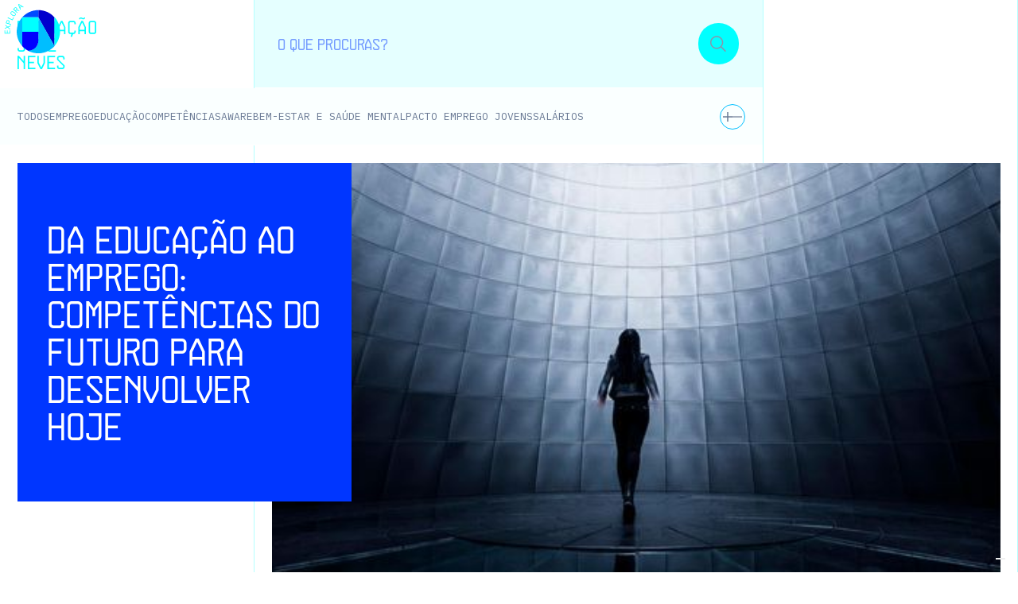

--- FILE ---
content_type: text/html
request_url: https://www.joseneves.org/artigo/competencias-do-futuro-para-desenvolver-hoje
body_size: 52116
content:
<!DOCTYPE html><!-- This site was created in Webflow. https://webflow.com --><!-- Last Published: Thu May 08 2025 14:06:08 GMT+0000 (Coordinated Universal Time) --><html data-wf-domain="www.joseneves.org" data-wf-page="64a8397d6b7c43f6718a2040" data-wf-site="6384edcb8a540581e11a078d" lang="pt" data-wf-collection="64a8397d6b7c43f6718a1fd7" data-wf-item-slug="competencias-do-futuro-para-desenvolver-hoje"><head><meta charset="utf-8"/><title>Da educação ao emprego: competências do futuro para desenvolver hoje | Fundação José Neves</title><meta content="Num mercado de trabalho em rápida evolução, a capacidade de antecipar e desenvolver as competências do futuro torna-se fundamental." name="description"/><meta content="Da educação ao emprego: competências do futuro para desenvolver hoje | Fundação José Neves" property="og:title"/><meta content="Num mercado de trabalho em rápida evolução, a capacidade de antecipar e desenvolver as competências do futuro torna-se fundamental." property="og:description"/><meta content="" property="og:image"/><meta content="Da educação ao emprego: competências do futuro para desenvolver hoje | Fundação José Neves" property="twitter:title"/><meta content="Num mercado de trabalho em rápida evolução, a capacidade de antecipar e desenvolver as competências do futuro torna-se fundamental." property="twitter:description"/><meta content="" property="twitter:image"/><meta property="og:type" content="website"/><meta content="summary_large_image" name="twitter:card"/><meta content="width=device-width, initial-scale=1" name="viewport"/><meta content="a6xRkFF-EmneG0TJRFsqjf6DW494cyjNZF9rCwGsBu0" name="google-site-verification"/><meta content="Webflow" name="generator"/><link href="https://cdn.prod.website-files.com/6384edcb8a540581e11a078d/css/joseneves.webflow.shared.f998c261c.min.css" rel="stylesheet" type="text/css"/><link href="https://fonts.googleapis.com" rel="preconnect"/><link href="https://fonts.gstatic.com" rel="preconnect" crossorigin="anonymous"/><script src="https://ajax.googleapis.com/ajax/libs/webfont/1.6.26/webfont.js" type="text/javascript"></script><script type="text/javascript">WebFont.load({  google: {    families: ["IBM Plex Mono:regular","IBM Plex Sans:300,300italic,regular,600,600italic,700,700italic"]  }});</script><script type="text/javascript">!function(o,c){var n=c.documentElement,t=" w-mod-";n.className+=t+"js",("ontouchstart"in o||o.DocumentTouch&&c instanceof DocumentTouch)&&(n.className+=t+"touch")}(window,document);</script><link href="https://cdn.prod.website-files.com/6384edcb8a540581e11a078d/63f4c35825dd0f499968378c_favicon-32x32.png" rel="shortcut icon" type="image/x-icon"/><link href="https://cdn.prod.website-files.com/6384edcb8a540581e11a078d/63f4c3072ff7a74622d44646_favicon-256x256.png" rel="apple-touch-icon"/><script async="" src="https://www.googletagmanager.com/gtag/js?id=G-K4NPCH9CPW"></script><script type="text/javascript">window.dataLayer = window.dataLayer || [];function gtag(){dataLayer.push(arguments);}gtag('set', 'developer_id.dZGVlNj', true);gtag('js', new Date());gtag('config', 'G-K4NPCH9CPW');</script><link rel="stylesheet" href="https://cdn.jsdelivr.net/npm/@splidejs/splide@4.1.4/dist/css/splide-core.min.css">
<link rel="stylesheet" href="https://joseneves.netlify.app/style.css">
<script type="text/javascript">
if (window.location.href.includes('/en')) {
	document.documentElement.lang = 'en';
}
var _iub = _iub || [];
if (document.documentElement.lang === 'pt') {
_iub.csConfiguration = {"askConsentAtCookiePolicyUpdate":true,"countryDetection":true,"enableLgpd":true,"enableUspr":true,"lang":"pt","perPurposeConsent":true,"siteId":3115048,"whitelabel":false,"cookiePolicyId":38656845, "banner":{ "acceptButtonCaptionColor":"#001975","acceptButtonColor":"#00FFFF","acceptButtonDisplay":true,"backgroundColor":"#001975","closeButtonRejects":true,"customizeButtonCaptionColor":"#001975","customizeButtonColor":"#FFFFFF","customizeButtonDisplay":true,"explicitWithdrawal":true,"fontSizeCloseButton":"18px","linksColor":"#00FFFF","position":"float-bottom-right","rejectButtonCaptionColor":"#001975","rejectButtonColor":"#00FFFF","rejectButtonDisplay":true,"content":"Este site utiliza cookies para te proporcionar uma melhor experiência de navegação. Ao selecionares o botão ACEITAR, estás a consentir a recolha dessas cookies.\nPara mais informação, consulta nossa <a href=\"https://joseneves.org/page/politica-de-cookies\">Política de Cookies</a>." }};
} else {
_iub.csConfiguration = {"askConsentAtCookiePolicyUpdate":true,"countryDetection":true,"enableLgpd":true,"enableUspr":true,"lang":"en","perPurposeConsent":true,"siteId":3115048,"whitelabel":false,"cookiePolicyId":31271308, "banner":{ "acceptButtonCaptionColor":"#001975","acceptButtonColor":"#00FFFF","acceptButtonDisplay":true,"backgroundColor":"#001975","closeButtonRejects":true,"customizeButtonCaptionColor":"#001975","customizeButtonColor":"#FFFFFF","customizeButtonDisplay":true,"explicitWithdrawal":true,"fontSizeCloseButton":"18px","linksColor":"#00FFFF","position":"float-bottom-right","rejectButtonCaptionColor":"#001975","rejectButtonColor":"#00FFFF","rejectButtonDisplay":true,"content":"This site uses cookies to provide you with a better browsing experience. By selecting the ACCEPT button, you are consenting to the collection of these cookies. For more information, read our <a href=\"https://joseneves.org/page/politica-de-cookies\">Cookie Policy</a>." }};
}
</script>
<script type="text/javascript" src="//cdn.iubenda.com/cs/iubenda_cs.js" charset="UTF-8" async></script>
<script id="jetboost-script" type="text/javascript"> window.JETBOOST_SITE_ID = "cld972svx01te0urjg4k64lcw"; (function(d) { var s = d.createElement("script"); s.src = "https://cdn.jetboost.io/jetboost.js"; s.async = 1; d.getElementsByTagName("head")[0].appendChild(s); })(document); </script>
<script>
(function (w, d, s, l, i) {
    w[l] = w[l] || [];
    w[l].push({ "gtm.start": new Date().getTime(), event: "gtm.js" });
    var f = d.getElementsByTagName(s)[0],
        j = d.createElement(s),
        dl = l != "dataLayer" ? "&l=" + l : "";
    j.async = true;
    j.src = "https://www.googletagmanager.com/gtm.js?id=" + i + dl + "";
    f.parentNode.insertBefore(j, f);
})(window, document, "script", "dataLayer", "GTM-PNPX7BP");
</script><!-- [Attributes by Finsweet] Social Share -->
<script defer src="https://cdn.jsdelivr.net/npm/@finsweet/attributes-socialshare@1/socialshare.js"></script>
<script>
  var dataLayer = dataLayer || [];
  var currentArticle = {
    title: "Da educação ao emprego: competências do futuro para desenvolver hoje",
    author: "FJN",
    category: "Artigo"
  };
  dataLayer.push({
    'event': 'articleView',
    'article': currentArticle
  });
</script></head><body class="library"><div class="page-wrapper"><div class="w-embed"><style>
/*html { font-size: 16px;}
@media (min-width: 992px) {
   html {font-size: calc(12.44px + 3.56 * ((100vw - 992px) / 608));}
}
@media (min-width: 1600px) {
   html {font-size: 16px;}
}*/
html { font-size: 16px;}
@media (min-width: 992px) {
   html {font-size: calc(12.44px + 3.56 * ((100vw - 992px) / 448));}
}
@media (min-width: 1440px) {
   html {font-size: 16px;}
}

.hidden {
    opacity: 0;
    transition: opacity 500ms ease;
}

.visible {
    opacity: 1;
    transition: opacity 500ms ease;
}

/*.jetboost-filter-active .filter-is-active{
  opacity: 1;
}*/

.article-list_item.feature-1 {
	grid-column: 1 / 3;
  padding-bottom: 10rem;
}

.article-list_item.feature-1,
.featured-articles_collection-item:nth-of-type(1) {
	grid-column: 1 / 3;
  padding-bottom: 5rem;
}

@media screen and (max-width: 479px) {
	.article-list_item.feature-1,
  .featured-articles_collection-item:nth-of-type(1) {
    grid-column: 1 / 1;
    padding-bottom: 0;
  }
}

.article-list_item.feature-1 .article-card .heading_small,
.featured-articles_collection-item:nth-of-type(1) .article-card .heading_small {
	font-size: 2.25rem;
}

@media screen and (max-width: 479px) {
	.article-list_item.feature-1 .article-card .heading_small,
	.featured-articles_collection-item:nth-of-type(1) .article-card .heading_small {
		font-size: 1.375rem;
	}
}

.article-list_item.feature-1 .article-card .article-card_summary,
.featured-articles_collection-item:nth-of-type(1) .article-card .article-card_summary {
	font-size: 1.125rem;
}

@media screen and (max-width: 479px) {
  .article-list_item.feature-1 .article-card .article-card_summary,
  .featured-articles_collection-item:nth-of-type(1) .article-card .article-card_summary {
    font-size: 1rem;
  }
}

.article-list_item.feature-2 .article-card {
	margin-top: 5rem;
}

/*
.featured-articles_collection-item:nth-of-type(4) .article-card_image,
.featured-articles_collection-item:nth-of-type(5) .article-card_image {
	border-bottom-right-radius: 6rem;
}

@media screen and (max-width: 768px) {
	.featured-articles_collection-item:nth-of-type(4) .article-card_image,
	.featured-articles_collection-item:nth-of-type(5) .article-card_image {
		border-bottom-right-radius: 3rem;
	}
}

.featured-articles_collection-item:nth-of-type(4) .article-card:hover .article-card_image,
.featured-articles_collection-item:nth-of-type(5) .article-card:hover .article-card_image {
	border-bottom-right-radius: 0;
}
*/

.career-tips_collection-item:nth-of-type(1) {
	grid-column: 1 / span 4;
}

@media screen and (max-width: 768px) {
  .career-tips_collection-item:nth-of-type(1) {
    grid-column: 1 / span 2;
  }
}

@media screen and (max-width: 479px) {
  .career-tips_collection-item:nth-of-type(1) {
    grid-column: 1 / span 1;
  }
}

.career-tips_collection-item:nth-of-type(2) {
	grid-column: 5 / span 3;
}

@media screen and (max-width: 768px) {
  .career-tips_collection-item:nth-of-type(2) {
    grid-column: 1 / span 1;
  }
}

@media screen and (max-width: 479px) {
  .career-tips_collection-item:nth-of-type(2) {
		grid-column: 1 / span 1;
	}
}

.career-tips_collection-item:nth-of-type(3) {
	grid-column: 8 / span 3;
}

@media screen and (max-width: 768px) {
  .career-tips_collection-item:nth-of-type(3) {
		grid-column: 2 / span 1;
	}
}

@media screen and (max-width: 479px) {
  .career-tips_collection-item:nth-of-type(3) {
		grid-column: 1 / span 1;
	}
}

.career-tips_collection-item:nth-of-type(1) .article-card_header {
	padding-top: 100%;
}

@media screen and (max-width: 768px) {
  .career-tips_collection-item:nth-of-type(1) .article-card_header {
		padding-top: 60%;
	}
}

.career-tips_collection-item:nth-of-type(1) .heading_small {
	font-size: 2.25rem;
}

@media screen and (max-width: 479px) {
  .career-tips_collection-item:nth-of-type(1) .heading_small {
		font-size: 1.375rem;
	}
}
/*
.career-tips_collection-item:nth-of-type(2) .article-card_image {
	border-bottom-right-radius: 6rem;
}

@media screen and (max-width: 768px) {
	.career-tips_collection-item:nth-of-type(2) .article-card_image {
		border-bottom-right-radius: 3rem;
	}
}

.career-tips_collection-item:nth-of-type(2) .article-card:hover .article-card_image {
	border-bottom-right-radius: 0;
}
*/

/* .hero-slider_nav-container {
	height: calc(100% - 5rem - 1px);
} */

.rich-text ol {
  counter-reset: item;
}

.rich-text ol li {
  display: block;
  margin-left: 2em;
}
.rich-text ol li::before {
  display: inline-block;
  content: counter(item) "_";
  counter-increment: item;
  color: #0036FF;
  width: 2em;
  margin-left: -2em;
}

.rich-text ul li {
  display: block;
  margin-left: 1em;
}
.rich-text ul li::before {
  display: inline-block;
  content: "_";
  color: #0036FF;
  width: 1em;
  margin-left: -1em;
}

.accordion-item.is-open .accordion-content {
	height: auto;
}

.accordion-item.is-open .accordion-content_inner {
  opacity: 1;
}

.accordion-item.is-open .accordion-trigger:hover {
	background-color: #ffffff;
}

.accordion-item .accordion-trigger:hover .accordion-trigger_background {
	background-color: #e5ffff;
}

.accordion-item.is-open .accordion-trigger:hover .accordion-trigger_background {
	background-color: #ffffff;
}

.accordion-item.is-open .accordion-trigger_background {
	background-color: #ffffff;
}

.accordion-item.is-open .accordion-trigger_icon {
	transform: rotate(180deg);
}

.accordion-item .accordion-image_wrapper {
  visibility: hidden;
  opacity: 0;
  /*transition: visibility .5s ease, opacity .5s ease;*/
}

.accordion-item.is-open .accordion-image_wrapper {
  visibility: visible;
  opacity: 1;
}

.faq-accordion_item.is-open .faq-accordion_content {
	height: auto;
}

.faq-accordion_item.is-open .faq-accordion_content-inner {
  opacity: 1;
}

.faq-accordion_item.is-open .faq-accordion_trigger-bg {
	background-color: #ffffff;
}

.faq-accordion_item.is-open .accordion-trigger_icon {
	transform: rotate(180deg);
}

.iframe-content {
  height: calc(100vh - 7.5rem);
}

@media screen and (max-width: 768px) {
  .iframe-content {
  	height: calc(100vh - 6rem);
	}
}

@media screen and (max-width: 479px) {
  .iframe-content {
  	height: calc(100vh - 5.5rem);
	}
}

.iframe-content iframe {
	width: 100%;
  height: 100%;
}

.brighter-future .product-hero_background {
    background-image: linear-gradient(180deg, #fff, #fff2e0);
}

.brighter-future .grid-line--vertical,
.brighter-future .grid-line--horizontal {
	background-color: #ffe4c0;
}

.brighter-future .grid-line--diagonal svg line,
.brighter-future .grid-line--diagonal-inverted svg line,
.brighter-future .grid-line--curve svg path {
	stroke: #ffe4c0;
}

.brighter-future .read-more-button {
	color: #ffa500;
  border-color: #ffa500;
}

.brighter-future .accordion-wrapper {
	border-bottom-color: #ffa500;
}

.brighter-future .accordion-trigger {
	border-top-color: #ffa500;
}

.brighter-future .accordion-trigger_icon {
	color: #ffa500;
  border-color: #ffa500;
}

.brighter-future .accordion-image_wrapper,
.brighter-future .grid-line--diagonal-inverted.accordion-diagonal-line {
	border-color: #ffe4c0;
}

.brighter-future .image-content_main {
	background-color: #fff8eb;
}

.product-card:hover .read-more-button {
	color: #ffffff;
  background-color: #03ffff;
}

.brighter-future .product-card:hover .read-more-button {
	color: #ffffff;
  background-color: #ffa500;
}

.brighter-future .bf-logo_svg {
	margin-bottom: 2rem;
}

h2 a, h3 a, h4 a, h5 a, h6 a, blockquote a {
	color: inherit !important;
}

/* .section_product-hero {
	height: calc(100vh + 5rem);
}

@media screen and (max-width: 768px) {
	.section_product-hero {
		height: auto;
	}
} */

/*#map-info circle {
	transform-origin: center;
	transition: all .5s ease;
}*/
.highlight_image-wrapper {
	height: calc(100% - 5rem);
}

.play-button {
	top: calc(50% - 4.25rem);
}

/* Scroll indicator animation */

@keyframes scrollIndicator {
	0% {
  	transform: scaleY(0);
  	transform-origin:top;
	}
  30% {
  	transform:scaleY(1);
  	transform-origin:top;
 	}
  35% {
  	transform:scaleY(1);
  	transform-origin: bottom;
  }
  65% {
  	transform:scaleY(0);
    transform-origin:bottom;
  }
  100% {
  	transform:scaleY(0);
    transform-origin:bottom;
  }
}

.scroll-indicator_symbol-line {
	animation-duration: 1.75s;
	animation-iteration-count: infinite;
  animation-name: scrollIndicator;
  animation-timing-function: ease-in-out;
}

.container--overflow-x, ._3-highlights_group {
	overflow-x: auto;
}

.library-types_filter.is-checked .library-types_filter-label {
	color: #0036ff;
}

.library-types_filter .library-types_filter-label::before {
	content: "_";
  margin-right: 4px;
}

.partners-map_nav-link.selected {
	border-top-width: 2px;
  border-color: #0036ff;
  color: #0036ff;
}

.library-themes_wrapper {
	height: calc(100% - 1px);
}

#menu-svg path {
	transition: all 0.2s ease-in-out;
}

#menu-svg:hover path {
	transform: translateX(-10px);
}


/*
.library-articles_collection-list .library-articles_item:nth-of-type(3n+3) .article-card_image {
	border-bottom-right-radius: 6rem;
}

@media screen and (max-width: 768px) {
	.library-articles_collection-list .library-articles_item:nth-of-type(3n+3) .article-card_image {
		border-bottom-right-radius: 3rem;
	}
}

.library-articles_collection-list .library-articles_item:nth-of-type(3n+3) .article-card:hover .article-card_image,
.library-articles_collection-list .library-articles_item:nth-of-type(3n+3) .global-search_article-card:hover .article-card_image {
	border-bottom-right-radius: 0;
}
*/
.library-themes {
  overflow-x: scroll;
  scrollbar-width: none; /* Firefox */
  -ms-overflow-style: none; /* Internet Explorer 10+ */
}

.library-themes::-webkit-scrollbar { /* WebKit */
  width: 0;
  height: 0;
}

.modal-video_container iframe {
	width: 75%;
  aspect-ratio: 16 / 9;
}

.hero-slider_cloud-1,
.hero-slider_cloud-2 {
	pointer-events: none;
}

.article-card:hover .article-card_image {
	border-bottom-right-radius: 0;
}

</style></div><a aria-label="Homepage | Fundação José Neves" title="Homepage | Fundação José Neves" href="/" class="home w-inline-block"><div class="home_svg w-embed"><svg xmlns="http://www.w3.org/2000/svg" viewBox="0 0 95 62"><path fill="currentColor" d="M1.7 5.7v5.5h5.8v1.6H1.7V20H0V4h9.2v1.7zM20.7 4v13.3c0 1.5-1.2 2.7-2.7 2.7h-3.7c-1.5 0-2.7-1.2-2.7-2.7V4h1.6v13.3c0 .6.5 1 1.1 1H18c.6 0 1.1-.5 1.1-1V4h1.6zM33.2 4v16h-1.7v-7l-5.8-6.5V20H24V4h1.7l5.8 6.5V4zM42.9 4h-6.4v16h6.4c1.5 0 2.7-1.2 2.7-2.7V6.7c0-1.5-1.2-2.7-2.7-2.7zM44 17.2c0 .6-.5 1-1.1 1h-4.7V5.7h4.7c.6 0 1.1.5 1.1 1v10.5zM54.2 4h-1.8l-3.7 7.5V20h1.7v-3.6h5.8V20h1.6v-8.4L54.2 4zm2 10.7h-5.8v-2.8l2.9-6 2.9 6v2.8zM68.6 8.2V6.7c0-.6-.5-1-1.1-1h-3.7c-.6 0-1 .5-1 1v10.5c0 .6.5 1 1 1h3.7c.6 0 1.1-.5 1.1-1v-1.5h1.6v1.5c0 1.5-1.2 2.7-2.7 2.7H67l-1.2 3.3h-1.7l.9-3.3h-1.2c-1.5 0-2.7-1.2-2.7-2.7V6.7c0-1.5 1.2-2.7 2.7-2.7h3.7c1.5 0 2.7 1.2 2.7 2.7v1.5h-1.6zM76.4 1.3c-.4 0-.8.3-.8.8h-1.3c0-1.3 1-2.2 2.1-2.2 1.3 0 2.1 1 3.1 1 .4 0 .8-.3.8-.9h1.3c0 1.3-.9 2.2-2.1 2.2-1.4.1-2-.9-3.1-.9zM78.9 4h-1.8l-3.7 7.5V20h1.7v-3.6h5.8V20h1.6v-8.4L78.9 4zm2 10.7h-5.8v-2.8l2.9-6 2.9 6v2.8zM92.3 4h-3.7c-1.5 0-2.7 1.2-2.7 2.7v10.5c0 1.5 1.2 2.7 2.7 2.7h3.7c1.5 0 2.7-1.2 2.7-2.7V6.7C95 5.2 93.8 4 92.3 4zm1 13.2c0 .6-.5 1-1.1 1h-3.7c-.6 0-1-.5-1-1V6.7c0-.6.5-1 1-1h3.7c.6 0 1.1.5 1.1 1v10.5zM9.2 25v13.3C9.2 39.8 8 41 6.5 41H2.7C1.3 41 0 39.7 0 38.3v-1.5h1.7v1.5c0 .6.5 1 1 1h3.7c.6 0 1.1-.5 1.1-1V26.7H1.7V25h7.5zM18.9 25h-3.7c-1.5 0-2.7 1.2-2.7 2.7v10.5c0 1.5 1.2 2.7 2.7 2.7h3.7c1.5 0 2.7-1.2 2.7-2.7V27.7c0-1.5-1.2-2.7-2.7-2.7zM20 38.3c0 .6-.5 1-1.1 1h-3.7c-.6 0-1-.5-1-1V27.7c0-.6.5-1 1-1h3.7c.6 0 1.1.5 1.1 1v10.6zM32.1 29.3v-1.5c0-.6-.5-1-1.1-1h-3.7c-.6 0-1.1.5-1.1 1V29l7.5 7.5v1.8c0 1.5-1.2 2.7-2.7 2.7h-3.7c-1.5 0-2.7-1.2-2.7-2.7v-1.5h1.6v1.5c0 .6.5 1 1.1 1H31c.6 0 1.1-.5 1.1-1v-1.2l-7.5-7.5v-1.9c0-1.5 1.2-2.7 2.7-2.7H31c1.5 0 2.7 1.2 2.7 2.7v1.5h-1.6zM38.7 26.7v5.5h5.8v1.6h-5.8v5.5h7.5V41h-9.1V25h9.1v1.7zM41.8 21h2.1l-2.8 2.7h-1.6zM9.2 46v16H7.5v-7l-5.8-6.5V62H0V46h1.7l5.8 6.5V46zM14.2 47.7v5.5H20v1.6h-5.8v5.5h7.4V62h-9.1V46h9.1v1.7zM31.5 46h1.7v8.5L29.5 62h-1.8L24 54.5V46h1.7v8.1l2.9 6 2.9-6zM37.8 47.7v5.5h5.8v1.6h-5.8v5.5h7.5V62h-9.2V46h9.2v1.7zM55.2 50.3v-1.5c0-.6-.5-1-1.1-1h-3.7c-.6 0-1.1.5-1.1 1V50l7.5 7.5v1.8c0 1.5-1.2 2.7-2.7 2.7h-3.7c-1.5 0-2.7-1.2-2.7-2.7v-1.5h1.6v1.5c0 .6.5 1 1.1 1h3.7c.6 0 1.1-.5 1.1-1v-1.2l-7.5-7.5v-1.9c0-1.5 1.2-2.7 2.7-2.7h3.7c1.5 0 2.7 1.2 2.7 2.7v1.5h-1.6z"></path></svg></div></a><nav id="navigation" class="nav"><a id="main-menu-button" role="button" aria-expanded="false" data-w-id="fa65c2c2-7ea6-5217-8e32-b034a6fa46f6" href="#" class="button-menu w-inline-block"><div data-is-ix2-target="1" class="button-menu_lottie" data-w-id="fa65c2c2-7ea6-5217-8e32-b034a6fa46f7" data-animation-type="lottie" data-src="https://cdn.prod.website-files.com/6384edcb8a540581e11a078d/64161d0904ae8a12a4b44c58_menu-button-pt.json" data-loop="0" data-direction="1" data-autoplay="0" data-renderer="svg" data-default-duration="0.5" data-duration="0"></div></a><div class="global-search_form-wrapper w-form"><div class="global-search_results-pane jetboost-active-show-z6yr"><div class="container"><div class="library-articles_collection-wrapper jetboost-list-wrapper-z6yr jetboost-list-wrapper-zn55 w-dyn-list"><div role="list" class="library-articles_collection-list w-dyn-items"><div role="listitem" class="library-articles_item w-dyn-item"><a href="/artigo/29k-fjn-estamos-a-mudar-para-aware" class="global-search_article-card w-inline-block"><div class="w-embed"><input type="hidden" class="jetboost-list-item" value="29k-fjn-estamos-a-mudar-para-aware" /></div><div class="article-card_header"><img src="https://cdn.prod.website-files.com/63bd5a193aff701475b1747e/671f694badbdb3b970ee2941_Imagem%20Artigo.svg" loading="lazy" alt="29k FJN - Mudamos para Aware!" class="article-card_image"/><div class="article-card_content-type">Ferramenta</div></div><div class="article-card_content"><div class="heading_small is-global-search-card">29k FJN - Mudamos para Aware!</div><div class="article-meta_date text_small-caps text_color--white"><div>04</div><div>/</div><div>11</div><div>/</div><div>2024</div></div><div class="article-card_summary text_color--white">Obrigada por utilizares a aplicação 29k FJN. Esperamos sinceramente que tenhas gostado. Concentrámos todos os nossos esforços e criámos uma nova casa para vos proporcionar uma experiência ainda mais incrível, com muitas novidades como sessões guiadas ao vivo.</div></div></a><a href="#" class="global-search_article-card w-inline-block w-condition-invisible"><div class="w-embed"><input type="hidden" class="jetboost-list-item" value="29k-fjn-estamos-a-mudar-para-aware" /></div><div class="article-card_header"><img src="https://cdn.prod.website-files.com/63bd5a193aff701475b1747e/671f694badbdb3b970ee2941_Imagem%20Artigo.svg" loading="lazy" alt="29k FJN - Mudamos para Aware!" class="article-card_image"/><div class="article-card_content-type">Ferramenta</div></div><div class="article-card_content"><div class="heading_small text_color--cyan">29k FJN - Mudamos para Aware!</div><div class="article-meta_date text_small-caps text_color--white"><div>04</div><div>/</div><div>11</div><div>/</div><div>2024</div></div><div class="article-card_summary text_color--white">Obrigada por utilizares a aplicação 29k FJN. Esperamos sinceramente que tenhas gostado. Concentrámos todos os nossos esforços e criámos uma nova casa para vos proporcionar uma experiência ainda mais incrível, com muitas novidades como sessões guiadas ao vivo.</div></div></a></div><div role="listitem" class="library-articles_item w-dyn-item"><a href="/artigo/fundacao-belmiro-de-azevedo-estabelece-parceria-com-o-programa-brighter-future-da-fundacao-jose-neves" class="global-search_article-card w-inline-block"><div class="w-embed"><input type="hidden" class="jetboost-list-item" value="fundacao-belmiro-de-azevedo-estabelece-parceria-com-o-programa-brighter-future-da-fundacao-jose-neves" /></div><div class="article-card_header"><img src="https://cdn.prod.website-files.com/63bd5a193aff701475b1747e/66a115e0cec834f1b269da5a_Brighter%20Future_FBA_FJN.png" loading="lazy" alt="Fundação Belmiro de Azevedo estabelece parceria com o programa Brighter Future da Fundação José Neves" sizes="100vw" srcset="https://cdn.prod.website-files.com/63bd5a193aff701475b1747e/66a115e0cec834f1b269da5a_Brighter%20Future_FBA_FJN-p-500.png 500w, https://cdn.prod.website-files.com/63bd5a193aff701475b1747e/66a115e0cec834f1b269da5a_Brighter%20Future_FBA_FJN-p-800.png 800w, https://cdn.prod.website-files.com/63bd5a193aff701475b1747e/66a115e0cec834f1b269da5a_Brighter%20Future_FBA_FJN-p-1080.png 1080w, https://cdn.prod.website-files.com/63bd5a193aff701475b1747e/66a115e0cec834f1b269da5a_Brighter%20Future_FBA_FJN.png 1300w" class="article-card_image"/><div class="article-card_content-type">Comunicado de imprensa</div></div><div class="article-card_content"><div class="heading_small is-global-search-card">Fundação Belmiro de Azevedo estabelece parceria com o programa Brighter Future da Fundação José Neves</div><div class="article-meta_date text_small-caps text_color--white"><div>24</div><div>/</div><div>07</div><div>/</div><div>2024</div></div><div class="article-card_summary text_color--white">A plataforma Brighter Future da Fundação José Neves conta agora com a Fundação Belmiro de Azevedo como parceiro. Esta parceria permitirá reforçar o impacto da maior base de conhecimento sobre Educação, Empregabilidade e Competências em Portugal junto de todos os portugueses e dos principais atores públicos e privados nestes setores fundamentais para a sociedade. </div></div></a><a href="#" class="global-search_article-card w-inline-block w-condition-invisible"><div class="w-embed"><input type="hidden" class="jetboost-list-item" value="fundacao-belmiro-de-azevedo-estabelece-parceria-com-o-programa-brighter-future-da-fundacao-jose-neves" /></div><div class="article-card_header"><img src="https://cdn.prod.website-files.com/63bd5a193aff701475b1747e/66a115e0cec834f1b269da5a_Brighter%20Future_FBA_FJN.png" loading="lazy" alt="Fundação Belmiro de Azevedo estabelece parceria com o programa Brighter Future da Fundação José Neves" sizes="100vw" srcset="https://cdn.prod.website-files.com/63bd5a193aff701475b1747e/66a115e0cec834f1b269da5a_Brighter%20Future_FBA_FJN-p-500.png 500w, https://cdn.prod.website-files.com/63bd5a193aff701475b1747e/66a115e0cec834f1b269da5a_Brighter%20Future_FBA_FJN-p-800.png 800w, https://cdn.prod.website-files.com/63bd5a193aff701475b1747e/66a115e0cec834f1b269da5a_Brighter%20Future_FBA_FJN-p-1080.png 1080w, https://cdn.prod.website-files.com/63bd5a193aff701475b1747e/66a115e0cec834f1b269da5a_Brighter%20Future_FBA_FJN.png 1300w" class="article-card_image"/><div class="article-card_content-type">Comunicado de imprensa</div></div><div class="article-card_content"><div class="heading_small text_color--cyan">Fundação Belmiro de Azevedo estabelece parceria com o programa Brighter Future da Fundação José Neves</div><div class="article-meta_date text_small-caps text_color--white"><div>24</div><div>/</div><div>07</div><div>/</div><div>2024</div></div><div class="article-card_summary text_color--white">A plataforma Brighter Future da Fundação José Neves conta agora com a Fundação Belmiro de Azevedo como parceiro. Esta parceria permitirá reforçar o impacto da maior base de conhecimento sobre Educação, Empregabilidade e Competências em Portugal junto de todos os portugueses e dos principais atores públicos e privados nestes setores fundamentais para a sociedade. </div></div></a></div><div role="listitem" class="library-articles_item w-dyn-item"><a href="/artigo/relatorio-estado-da-nacao-2024" class="global-search_article-card w-inline-block w-condition-invisible"><div class="w-embed"><input type="hidden" class="jetboost-list-item" value="relatorio-estado-da-nacao-2024" /></div><div class="article-card_header"><img src="https://cdn.prod.website-files.com/63bd5a193aff701475b1747e/668f9f46c63308a74623c1c9_668e64262934ba4d6a8bbd2a_EN-24b.webp" loading="lazy" alt="Relatório Estado da Nação 2024" sizes="100vw" srcset="https://cdn.prod.website-files.com/63bd5a193aff701475b1747e/668f9f46c63308a74623c1c9_668e64262934ba4d6a8bbd2a_EN-24b-p-500.webp 500w, https://cdn.prod.website-files.com/63bd5a193aff701475b1747e/668f9f46c63308a74623c1c9_668e64262934ba4d6a8bbd2a_EN-24b-p-800.webp 800w, https://cdn.prod.website-files.com/63bd5a193aff701475b1747e/668f9f46c63308a74623c1c9_668e64262934ba4d6a8bbd2a_EN-24b-p-1080.webp 1080w, https://cdn.prod.website-files.com/63bd5a193aff701475b1747e/668f9f46c63308a74623c1c9_668e64262934ba4d6a8bbd2a_EN-24b-p-1600.webp 1600w, https://cdn.prod.website-files.com/63bd5a193aff701475b1747e/668f9f46c63308a74623c1c9_668e64262934ba4d6a8bbd2a_EN-24b-p-2000.webp 2000w, https://cdn.prod.website-files.com/63bd5a193aff701475b1747e/668f9f46c63308a74623c1c9_668e64262934ba4d6a8bbd2a_EN-24b-p-2600.webp 2600w, https://cdn.prod.website-files.com/63bd5a193aff701475b1747e/668f9f46c63308a74623c1c9_668e64262934ba4d6a8bbd2a_EN-24b-p-3200.webp 3200w, https://cdn.prod.website-files.com/63bd5a193aff701475b1747e/668f9f46c63308a74623c1c9_668e64262934ba4d6a8bbd2a_EN-24b.webp 3543w" class="article-card_image"/><div class="article-card_content-type">Relatório</div></div><div class="article-card_content"><div class="heading_small is-global-search-card">Relatório Estado da Nação 2024</div><div class="article-meta_date text_small-caps text_color--white"><div>11</div><div>/</div><div>07</div><div>/</div><div>2024</div></div><div class="article-card_summary text_color--white">O relatório de 2024 traça um retrato sobre o estado da Educação, Emprego e Competências em Portugal referente ao ano de 2023, apresentando metas aspiracionais para 2040. Foca-se no impacto positivo da educação no emprego e nos salários e no impacto da digitalização e da Inteligência Artificial na composição do trabalho, equacionando o aparecimento de um novo mercado de trabalho português.</div></div></a><a href="https://www.joseneves.org/estado-da-nacao/estado-da-nacao-2024" class="global-search_article-card w-inline-block"><div class="w-embed"><input type="hidden" class="jetboost-list-item" value="relatorio-estado-da-nacao-2024" /></div><div class="article-card_header"><img src="https://cdn.prod.website-files.com/63bd5a193aff701475b1747e/668f9f46c63308a74623c1c9_668e64262934ba4d6a8bbd2a_EN-24b.webp" loading="lazy" alt="Relatório Estado da Nação 2024" sizes="100vw" srcset="https://cdn.prod.website-files.com/63bd5a193aff701475b1747e/668f9f46c63308a74623c1c9_668e64262934ba4d6a8bbd2a_EN-24b-p-500.webp 500w, https://cdn.prod.website-files.com/63bd5a193aff701475b1747e/668f9f46c63308a74623c1c9_668e64262934ba4d6a8bbd2a_EN-24b-p-800.webp 800w, https://cdn.prod.website-files.com/63bd5a193aff701475b1747e/668f9f46c63308a74623c1c9_668e64262934ba4d6a8bbd2a_EN-24b-p-1080.webp 1080w, https://cdn.prod.website-files.com/63bd5a193aff701475b1747e/668f9f46c63308a74623c1c9_668e64262934ba4d6a8bbd2a_EN-24b-p-1600.webp 1600w, https://cdn.prod.website-files.com/63bd5a193aff701475b1747e/668f9f46c63308a74623c1c9_668e64262934ba4d6a8bbd2a_EN-24b-p-2000.webp 2000w, https://cdn.prod.website-files.com/63bd5a193aff701475b1747e/668f9f46c63308a74623c1c9_668e64262934ba4d6a8bbd2a_EN-24b-p-2600.webp 2600w, https://cdn.prod.website-files.com/63bd5a193aff701475b1747e/668f9f46c63308a74623c1c9_668e64262934ba4d6a8bbd2a_EN-24b-p-3200.webp 3200w, https://cdn.prod.website-files.com/63bd5a193aff701475b1747e/668f9f46c63308a74623c1c9_668e64262934ba4d6a8bbd2a_EN-24b.webp 3543w" class="article-card_image"/><div class="article-card_content-type">Relatório</div></div><div class="article-card_content"><div class="heading_small text_color--cyan">Relatório Estado da Nação 2024</div><div class="article-meta_date text_small-caps text_color--white"><div>11</div><div>/</div><div>07</div><div>/</div><div>2024</div></div><div class="article-card_summary text_color--white">O relatório de 2024 traça um retrato sobre o estado da Educação, Emprego e Competências em Portugal referente ao ano de 2023, apresentando metas aspiracionais para 2040. Foca-se no impacto positivo da educação no emprego e nos salários e no impacto da digitalização e da Inteligência Artificial na composição do trabalho, equacionando o aparecimento de um novo mercado de trabalho português.</div></div></a></div><div role="listitem" class="library-articles_item w-dyn-item"><a href="/artigo/jose-neves-assume-direcao-executiva-da-fundacao" class="global-search_article-card w-inline-block"><div class="w-embed"><input type="hidden" class="jetboost-list-item" value="jose-neves-assume-direcao-executiva-da-fundacao" /></div><div class="article-card_header"><img src="https://cdn.prod.website-files.com/63bd5a193aff701475b1747e/668f9f4a799bf50f9eebaa6c_65dc6b20e803bc22b8c09c63_FJN_o-nosso-percurso.png" loading="lazy" alt="José Neves assume direção executiva da Fundação" sizes="100vw" srcset="https://cdn.prod.website-files.com/63bd5a193aff701475b1747e/668f9f4a799bf50f9eebaa6c_65dc6b20e803bc22b8c09c63_FJN_o-nosso-percurso-p-500.png 500w, https://cdn.prod.website-files.com/63bd5a193aff701475b1747e/668f9f4a799bf50f9eebaa6c_65dc6b20e803bc22b8c09c63_FJN_o-nosso-percurso-p-800.png 800w, https://cdn.prod.website-files.com/63bd5a193aff701475b1747e/668f9f4a799bf50f9eebaa6c_65dc6b20e803bc22b8c09c63_FJN_o-nosso-percurso.png 1280w" class="article-card_image"/><div class="article-card_content-type">Comunicado de imprensa</div></div><div class="article-card_content"><div class="heading_small is-global-search-card">José Neves assume direção executiva da Fundação</div><div class="article-meta_date text_small-caps text_color--white"><div>26</div><div>/</div><div>02</div><div>/</div><div>2024</div></div><div class="article-card_summary text_color--white">José Neves assume a direção executiva da Fundação, agradece o trabalho realizado pelo presidente executivo cessante, Carlos Oliveira, e anuncia que a Fundação vai continuar o seu trabalho. Carlos Oliveira considera que “a Fundação José Neves ganhou o seu lugar na sociedade e na vida dos portugueses”.
</div></div></a><a href="#" class="global-search_article-card w-inline-block w-condition-invisible"><div class="w-embed"><input type="hidden" class="jetboost-list-item" value="jose-neves-assume-direcao-executiva-da-fundacao" /></div><div class="article-card_header"><img src="https://cdn.prod.website-files.com/63bd5a193aff701475b1747e/668f9f4a799bf50f9eebaa6c_65dc6b20e803bc22b8c09c63_FJN_o-nosso-percurso.png" loading="lazy" alt="José Neves assume direção executiva da Fundação" sizes="100vw" srcset="https://cdn.prod.website-files.com/63bd5a193aff701475b1747e/668f9f4a799bf50f9eebaa6c_65dc6b20e803bc22b8c09c63_FJN_o-nosso-percurso-p-500.png 500w, https://cdn.prod.website-files.com/63bd5a193aff701475b1747e/668f9f4a799bf50f9eebaa6c_65dc6b20e803bc22b8c09c63_FJN_o-nosso-percurso-p-800.png 800w, https://cdn.prod.website-files.com/63bd5a193aff701475b1747e/668f9f4a799bf50f9eebaa6c_65dc6b20e803bc22b8c09c63_FJN_o-nosso-percurso.png 1280w" class="article-card_image"/><div class="article-card_content-type">Comunicado de imprensa</div></div><div class="article-card_content"><div class="heading_small text_color--cyan">José Neves assume direção executiva da Fundação</div><div class="article-meta_date text_small-caps text_color--white"><div>26</div><div>/</div><div>02</div><div>/</div><div>2024</div></div><div class="article-card_summary text_color--white">José Neves assume a direção executiva da Fundação, agradece o trabalho realizado pelo presidente executivo cessante, Carlos Oliveira, e anuncia que a Fundação vai continuar o seu trabalho. Carlos Oliveira considera que “a Fundação José Neves ganhou o seu lugar na sociedade e na vida dos portugueses”.
</div></div></a></div><div role="listitem" class="library-articles_item w-dyn-item"><a href="/artigo/quais-as-profissoes-que-mais-cresceram-e-decresceram-nos-ultimos-anos" class="global-search_article-card w-inline-block"><div class="w-embed"><input type="hidden" class="jetboost-list-item" value="quais-as-profissoes-que-mais-cresceram-e-decresceram-nos-ultimos-anos" /></div><div class="article-card_header"><img src="https://cdn.prod.website-files.com/63bd5a193aff701475b1747e/668f9f4d67e7207bd1e88e56_659fe1cb5847db9f3b670233_Imagens%2520para%2520site%2520(1).png" loading="lazy" alt="Quais as profissões que mais cresceram e decresceram nos últimos anos? " sizes="100vw" srcset="https://cdn.prod.website-files.com/63bd5a193aff701475b1747e/668f9f4d67e7207bd1e88e56_659fe1cb5847db9f3b670233_Imagens%2520para%2520site%2520(1)-p-500.png 500w, https://cdn.prod.website-files.com/63bd5a193aff701475b1747e/668f9f4d67e7207bd1e88e56_659fe1cb5847db9f3b670233_Imagens%2520para%2520site%2520(1)-p-800.png 800w, https://cdn.prod.website-files.com/63bd5a193aff701475b1747e/668f9f4d67e7207bd1e88e56_659fe1cb5847db9f3b670233_Imagens%2520para%2520site%2520(1)-p-1080.png 1080w, https://cdn.prod.website-files.com/63bd5a193aff701475b1747e/668f9f4d67e7207bd1e88e56_659fe1cb5847db9f3b670233_Imagens%2520para%2520site%2520(1)-p-1600.png 1600w, https://cdn.prod.website-files.com/63bd5a193aff701475b1747e/668f9f4d67e7207bd1e88e56_659fe1cb5847db9f3b670233_Imagens%2520para%2520site%2520(1).png 1920w" class="article-card_image"/><div class="article-card_content-type">Insight</div></div><div class="article-card_content"><div class="heading_small is-global-search-card">Quais as profissões que mais cresceram e decresceram nos últimos anos? </div><div class="article-meta_date text_small-caps text_color--white"><div>11</div><div>/</div><div>01</div><div>/</div><div>2024</div></div><div class="article-card_summary text_color--white">As profissões relacionadas com o grupo dos Especialistas em TIC foram as que mais cresceram na última década, designadamente os Programadores de software e os Especialistas em base de dados e redes.</div></div></a><a href="#" class="global-search_article-card w-inline-block w-condition-invisible"><div class="w-embed"><input type="hidden" class="jetboost-list-item" value="quais-as-profissoes-que-mais-cresceram-e-decresceram-nos-ultimos-anos" /></div><div class="article-card_header"><img src="https://cdn.prod.website-files.com/63bd5a193aff701475b1747e/668f9f4d67e7207bd1e88e56_659fe1cb5847db9f3b670233_Imagens%2520para%2520site%2520(1).png" loading="lazy" alt="Quais as profissões que mais cresceram e decresceram nos últimos anos? " sizes="100vw" srcset="https://cdn.prod.website-files.com/63bd5a193aff701475b1747e/668f9f4d67e7207bd1e88e56_659fe1cb5847db9f3b670233_Imagens%2520para%2520site%2520(1)-p-500.png 500w, https://cdn.prod.website-files.com/63bd5a193aff701475b1747e/668f9f4d67e7207bd1e88e56_659fe1cb5847db9f3b670233_Imagens%2520para%2520site%2520(1)-p-800.png 800w, https://cdn.prod.website-files.com/63bd5a193aff701475b1747e/668f9f4d67e7207bd1e88e56_659fe1cb5847db9f3b670233_Imagens%2520para%2520site%2520(1)-p-1080.png 1080w, https://cdn.prod.website-files.com/63bd5a193aff701475b1747e/668f9f4d67e7207bd1e88e56_659fe1cb5847db9f3b670233_Imagens%2520para%2520site%2520(1)-p-1600.png 1600w, https://cdn.prod.website-files.com/63bd5a193aff701475b1747e/668f9f4d67e7207bd1e88e56_659fe1cb5847db9f3b670233_Imagens%2520para%2520site%2520(1).png 1920w" class="article-card_image"/><div class="article-card_content-type">Insight</div></div><div class="article-card_content"><div class="heading_small text_color--cyan">Quais as profissões que mais cresceram e decresceram nos últimos anos? </div><div class="article-meta_date text_small-caps text_color--white"><div>11</div><div>/</div><div>01</div><div>/</div><div>2024</div></div><div class="article-card_summary text_color--white">As profissões relacionadas com o grupo dos Especialistas em TIC foram as que mais cresceram na última década, designadamente os Programadores de software e os Especialistas em base de dados e redes.</div></div></a></div><div role="listitem" class="library-articles_item w-dyn-item"><a href="/artigo/algarve-madeira-e-acores-foram-as-regioes-com-o-maior-crescimento-do-emprego" class="global-search_article-card w-inline-block"><div class="w-embed"><input type="hidden" class="jetboost-list-item" value="algarve-madeira-e-acores-foram-as-regioes-com-o-maior-crescimento-do-emprego" /></div><div class="article-card_header"><img src="https://cdn.prod.website-files.com/63bd5a193aff701475b1747e/668f9f505a2f31b3e3a19986_6582c9bdf400cbc4ad4db64a_Imagens%2520para%2520site.png" loading="lazy" alt="Algarve, Madeira e Açores foram as regiões com o maior crescimento do emprego " sizes="100vw" srcset="https://cdn.prod.website-files.com/63bd5a193aff701475b1747e/668f9f505a2f31b3e3a19986_6582c9bdf400cbc4ad4db64a_Imagens%2520para%2520site-p-500.png 500w, https://cdn.prod.website-files.com/63bd5a193aff701475b1747e/668f9f505a2f31b3e3a19986_6582c9bdf400cbc4ad4db64a_Imagens%2520para%2520site-p-800.png 800w, https://cdn.prod.website-files.com/63bd5a193aff701475b1747e/668f9f505a2f31b3e3a19986_6582c9bdf400cbc4ad4db64a_Imagens%2520para%2520site-p-1080.png 1080w, https://cdn.prod.website-files.com/63bd5a193aff701475b1747e/668f9f505a2f31b3e3a19986_6582c9bdf400cbc4ad4db64a_Imagens%2520para%2520site-p-1600.png 1600w, https://cdn.prod.website-files.com/63bd5a193aff701475b1747e/668f9f505a2f31b3e3a19986_6582c9bdf400cbc4ad4db64a_Imagens%2520para%2520site.png 1920w" class="article-card_image"/><div class="article-card_content-type">Insight</div></div><div class="article-card_content"><div class="heading_small is-global-search-card">Algarve, Madeira e Açores foram as regiões com o maior crescimento do emprego </div><div class="article-meta_date text_small-caps text_color--white"><div>20</div><div>/</div><div>12</div><div>/</div><div>2023</div></div><div class="article-card_summary text_color--white">O Algarve e as regiões autónomas tiveram o maior crescimento do número de trabalhadores em 2021 face ao ano anterior. Estas foram também as regiões com a maior queda do emprego em 2020, no 1º ano da pandemia. </div></div></a><a href="#" class="global-search_article-card w-inline-block w-condition-invisible"><div class="w-embed"><input type="hidden" class="jetboost-list-item" value="algarve-madeira-e-acores-foram-as-regioes-com-o-maior-crescimento-do-emprego" /></div><div class="article-card_header"><img src="https://cdn.prod.website-files.com/63bd5a193aff701475b1747e/668f9f505a2f31b3e3a19986_6582c9bdf400cbc4ad4db64a_Imagens%2520para%2520site.png" loading="lazy" alt="Algarve, Madeira e Açores foram as regiões com o maior crescimento do emprego " sizes="100vw" srcset="https://cdn.prod.website-files.com/63bd5a193aff701475b1747e/668f9f505a2f31b3e3a19986_6582c9bdf400cbc4ad4db64a_Imagens%2520para%2520site-p-500.png 500w, https://cdn.prod.website-files.com/63bd5a193aff701475b1747e/668f9f505a2f31b3e3a19986_6582c9bdf400cbc4ad4db64a_Imagens%2520para%2520site-p-800.png 800w, https://cdn.prod.website-files.com/63bd5a193aff701475b1747e/668f9f505a2f31b3e3a19986_6582c9bdf400cbc4ad4db64a_Imagens%2520para%2520site-p-1080.png 1080w, https://cdn.prod.website-files.com/63bd5a193aff701475b1747e/668f9f505a2f31b3e3a19986_6582c9bdf400cbc4ad4db64a_Imagens%2520para%2520site-p-1600.png 1600w, https://cdn.prod.website-files.com/63bd5a193aff701475b1747e/668f9f505a2f31b3e3a19986_6582c9bdf400cbc4ad4db64a_Imagens%2520para%2520site.png 1920w" class="article-card_image"/><div class="article-card_content-type">Insight</div></div><div class="article-card_content"><div class="heading_small text_color--cyan">Algarve, Madeira e Açores foram as regiões com o maior crescimento do emprego </div><div class="article-meta_date text_small-caps text_color--white"><div>20</div><div>/</div><div>12</div><div>/</div><div>2023</div></div><div class="article-card_summary text_color--white">O Algarve e as regiões autónomas tiveram o maior crescimento do número de trabalhadores em 2021 face ao ano anterior. Estas foram também as regiões com a maior queda do emprego em 2020, no 1º ano da pandemia. </div></div></a></div><div role="listitem" class="library-articles_item w-dyn-item"><a href="/artigo/quais-as-profissoes-que-pagam-melhor-entre-os-mais-jovens" class="global-search_article-card w-inline-block"><div class="w-embed"><input type="hidden" class="jetboost-list-item" value="quais-as-profissoes-que-pagam-melhor-entre-os-mais-jovens" /></div><div class="article-card_header"><img src="https://cdn.prod.website-files.com/63bd5a193aff701475b1747e/668f9f54ea81d4dc096c03af_65785a092212963bc5a35cad_Imagens%2520para%2520site%2520(23).png" loading="lazy" alt="Quais as profissões que pagam melhor entre os mais jovens? " sizes="100vw" srcset="https://cdn.prod.website-files.com/63bd5a193aff701475b1747e/668f9f54ea81d4dc096c03af_65785a092212963bc5a35cad_Imagens%2520para%2520site%2520(23)-p-500.png 500w, https://cdn.prod.website-files.com/63bd5a193aff701475b1747e/668f9f54ea81d4dc096c03af_65785a092212963bc5a35cad_Imagens%2520para%2520site%2520(23)-p-800.png 800w, https://cdn.prod.website-files.com/63bd5a193aff701475b1747e/668f9f54ea81d4dc096c03af_65785a092212963bc5a35cad_Imagens%2520para%2520site%2520(23)-p-1080.png 1080w, https://cdn.prod.website-files.com/63bd5a193aff701475b1747e/668f9f54ea81d4dc096c03af_65785a092212963bc5a35cad_Imagens%2520para%2520site%2520(23)-p-1600.png 1600w, https://cdn.prod.website-files.com/63bd5a193aff701475b1747e/668f9f54ea81d4dc096c03af_65785a092212963bc5a35cad_Imagens%2520para%2520site%2520(23).png 1920w" class="article-card_image"/><div class="article-card_content-type">Insight</div></div><div class="article-card_content"><div class="heading_small is-global-search-card">Quais as profissões que pagam melhor entre os mais jovens? </div><div class="article-meta_date text_small-caps text_color--white"><div>12</div><div>/</div><div>12</div><div>/</div><div>2023</div></div><div class="article-card_summary text_color--white">As profissões que mais pagam entre os mais jovens são, na sua maioria, profissões que requerem níveis elevados de qualificações, designadamente das áreas da Saúde e das CTEM tais como os Médicos ou os Programadores de software. </div></div></a><a href="#" class="global-search_article-card w-inline-block w-condition-invisible"><div class="w-embed"><input type="hidden" class="jetboost-list-item" value="quais-as-profissoes-que-pagam-melhor-entre-os-mais-jovens" /></div><div class="article-card_header"><img src="https://cdn.prod.website-files.com/63bd5a193aff701475b1747e/668f9f54ea81d4dc096c03af_65785a092212963bc5a35cad_Imagens%2520para%2520site%2520(23).png" loading="lazy" alt="Quais as profissões que pagam melhor entre os mais jovens? " sizes="100vw" srcset="https://cdn.prod.website-files.com/63bd5a193aff701475b1747e/668f9f54ea81d4dc096c03af_65785a092212963bc5a35cad_Imagens%2520para%2520site%2520(23)-p-500.png 500w, https://cdn.prod.website-files.com/63bd5a193aff701475b1747e/668f9f54ea81d4dc096c03af_65785a092212963bc5a35cad_Imagens%2520para%2520site%2520(23)-p-800.png 800w, https://cdn.prod.website-files.com/63bd5a193aff701475b1747e/668f9f54ea81d4dc096c03af_65785a092212963bc5a35cad_Imagens%2520para%2520site%2520(23)-p-1080.png 1080w, https://cdn.prod.website-files.com/63bd5a193aff701475b1747e/668f9f54ea81d4dc096c03af_65785a092212963bc5a35cad_Imagens%2520para%2520site%2520(23)-p-1600.png 1600w, https://cdn.prod.website-files.com/63bd5a193aff701475b1747e/668f9f54ea81d4dc096c03af_65785a092212963bc5a35cad_Imagens%2520para%2520site%2520(23).png 1920w" class="article-card_image"/><div class="article-card_content-type">Insight</div></div><div class="article-card_content"><div class="heading_small text_color--cyan">Quais as profissões que pagam melhor entre os mais jovens? </div><div class="article-meta_date text_small-caps text_color--white"><div>12</div><div>/</div><div>12</div><div>/</div><div>2023</div></div><div class="article-card_summary text_color--white">As profissões que mais pagam entre os mais jovens são, na sua maioria, profissões que requerem níveis elevados de qualificações, designadamente das áreas da Saúde e das CTEM tais como os Médicos ou os Programadores de software. </div></div></a></div><div role="listitem" class="library-articles_item w-dyn-item"><a href="/artigo/comercio-continua-a-ser-o-setor-que-mais-emprega-em-portugal" class="global-search_article-card w-inline-block"><div class="w-embed"><input type="hidden" class="jetboost-list-item" value="comercio-continua-a-ser-o-setor-que-mais-emprega-em-portugal" /></div><div class="article-card_header"><img src="https://cdn.prod.website-files.com/63bd5a193aff701475b1747e/668f9f57dc89f80d108e29dc_6570681fad53a14ed8e058e2_Imagens%2520para%2520site%2520(22).png" loading="lazy" alt="Comércio continua a ser o setor que mais emprega em Portugal" sizes="100vw" srcset="https://cdn.prod.website-files.com/63bd5a193aff701475b1747e/668f9f57dc89f80d108e29dc_6570681fad53a14ed8e058e2_Imagens%2520para%2520site%2520(22)-p-500.png 500w, https://cdn.prod.website-files.com/63bd5a193aff701475b1747e/668f9f57dc89f80d108e29dc_6570681fad53a14ed8e058e2_Imagens%2520para%2520site%2520(22)-p-800.png 800w, https://cdn.prod.website-files.com/63bd5a193aff701475b1747e/668f9f57dc89f80d108e29dc_6570681fad53a14ed8e058e2_Imagens%2520para%2520site%2520(22)-p-1080.png 1080w, https://cdn.prod.website-files.com/63bd5a193aff701475b1747e/668f9f57dc89f80d108e29dc_6570681fad53a14ed8e058e2_Imagens%2520para%2520site%2520(22)-p-1600.png 1600w, https://cdn.prod.website-files.com/63bd5a193aff701475b1747e/668f9f57dc89f80d108e29dc_6570681fad53a14ed8e058e2_Imagens%2520para%2520site%2520(22).png 1920w" class="article-card_image"/><div class="article-card_content-type">Insight</div></div><div class="article-card_content"><div class="heading_small is-global-search-card">Comércio continua a ser o setor que mais emprega em Portugal</div><div class="article-meta_date text_small-caps text_color--white"><div>06</div><div>/</div><div>12</div><div>/</div><div>2023</div></div><div class="article-card_summary text_color--white">Entre 2020 e 2021, o número de trabalhadores em empresas cresceu 0,7%, recuperando ligeiramente face à queda do ano anterior, todavia a variação foi bastantes díspar entre os diferentes setores de atividade.
</div></div></a><a href="#" class="global-search_article-card w-inline-block w-condition-invisible"><div class="w-embed"><input type="hidden" class="jetboost-list-item" value="comercio-continua-a-ser-o-setor-que-mais-emprega-em-portugal" /></div><div class="article-card_header"><img src="https://cdn.prod.website-files.com/63bd5a193aff701475b1747e/668f9f57dc89f80d108e29dc_6570681fad53a14ed8e058e2_Imagens%2520para%2520site%2520(22).png" loading="lazy" alt="Comércio continua a ser o setor que mais emprega em Portugal" sizes="100vw" srcset="https://cdn.prod.website-files.com/63bd5a193aff701475b1747e/668f9f57dc89f80d108e29dc_6570681fad53a14ed8e058e2_Imagens%2520para%2520site%2520(22)-p-500.png 500w, https://cdn.prod.website-files.com/63bd5a193aff701475b1747e/668f9f57dc89f80d108e29dc_6570681fad53a14ed8e058e2_Imagens%2520para%2520site%2520(22)-p-800.png 800w, https://cdn.prod.website-files.com/63bd5a193aff701475b1747e/668f9f57dc89f80d108e29dc_6570681fad53a14ed8e058e2_Imagens%2520para%2520site%2520(22)-p-1080.png 1080w, https://cdn.prod.website-files.com/63bd5a193aff701475b1747e/668f9f57dc89f80d108e29dc_6570681fad53a14ed8e058e2_Imagens%2520para%2520site%2520(22)-p-1600.png 1600w, https://cdn.prod.website-files.com/63bd5a193aff701475b1747e/668f9f57dc89f80d108e29dc_6570681fad53a14ed8e058e2_Imagens%2520para%2520site%2520(22).png 1920w" class="article-card_image"/><div class="article-card_content-type">Insight</div></div><div class="article-card_content"><div class="heading_small text_color--cyan">Comércio continua a ser o setor que mais emprega em Portugal</div><div class="article-meta_date text_small-caps text_color--white"><div>06</div><div>/</div><div>12</div><div>/</div><div>2023</div></div><div class="article-card_summary text_color--white">Entre 2020 e 2021, o número de trabalhadores em empresas cresceu 0,7%, recuperando ligeiramente face à queda do ano anterior, todavia a variação foi bastantes díspar entre os diferentes setores de atividade.
</div></div></a></div><div role="listitem" class="library-articles_item w-dyn-item"><a href="/artigo/quase-1-em-cada-4-jovens-com-ensino-superior-trabalha-em-profissoes-que-nao-exigem-o-seu-nivel-de-escolaridade" class="global-search_article-card w-inline-block"><div class="w-embed"><input type="hidden" class="jetboost-list-item" value="quase-1-em-cada-4-jovens-com-ensino-superior-trabalha-em-profissoes-que-nao-exigem-o-seu-nivel-de-escolaridade" /></div><div class="article-card_header"><img src="https://cdn.prod.website-files.com/63bd5a193aff701475b1747e/668f9f5a1fbedaf89793ff16_6564cd4865b5fb7ca785fc11_Imagens%2520para%2520site%2520(21).png" loading="lazy" alt="Quase 1 em cada 4 jovens com ensino superior trabalha em profissões que não exigem o seu nível de escolaridade " sizes="100vw" srcset="https://cdn.prod.website-files.com/63bd5a193aff701475b1747e/668f9f5a1fbedaf89793ff16_6564cd4865b5fb7ca785fc11_Imagens%2520para%2520site%2520(21)-p-500.png 500w, https://cdn.prod.website-files.com/63bd5a193aff701475b1747e/668f9f5a1fbedaf89793ff16_6564cd4865b5fb7ca785fc11_Imagens%2520para%2520site%2520(21)-p-800.png 800w, https://cdn.prod.website-files.com/63bd5a193aff701475b1747e/668f9f5a1fbedaf89793ff16_6564cd4865b5fb7ca785fc11_Imagens%2520para%2520site%2520(21)-p-1080.png 1080w, https://cdn.prod.website-files.com/63bd5a193aff701475b1747e/668f9f5a1fbedaf89793ff16_6564cd4865b5fb7ca785fc11_Imagens%2520para%2520site%2520(21)-p-1600.png 1600w, https://cdn.prod.website-files.com/63bd5a193aff701475b1747e/668f9f5a1fbedaf89793ff16_6564cd4865b5fb7ca785fc11_Imagens%2520para%2520site%2520(21).png 1920w" class="article-card_image"/><div class="article-card_content-type">Insight</div></div><div class="article-card_content"><div class="heading_small is-global-search-card">Quase 1 em cada 4 jovens com ensino superior trabalha em profissões que não exigem o seu nível de escolaridade </div><div class="article-meta_date text_small-caps text_color--white"><div>28</div><div>/</div><div>11</div><div>/</div><div>2023</div></div><div class="article-card_summary text_color--white">A percentagem de jovens sobrequalificados aumentou significativamente em 2022, invertendo a tendência de decréscimo que se tinha vindo a registar de 2018 em diante. </div></div></a><a href="#" class="global-search_article-card w-inline-block w-condition-invisible"><div class="w-embed"><input type="hidden" class="jetboost-list-item" value="quase-1-em-cada-4-jovens-com-ensino-superior-trabalha-em-profissoes-que-nao-exigem-o-seu-nivel-de-escolaridade" /></div><div class="article-card_header"><img src="https://cdn.prod.website-files.com/63bd5a193aff701475b1747e/668f9f5a1fbedaf89793ff16_6564cd4865b5fb7ca785fc11_Imagens%2520para%2520site%2520(21).png" loading="lazy" alt="Quase 1 em cada 4 jovens com ensino superior trabalha em profissões que não exigem o seu nível de escolaridade " sizes="100vw" srcset="https://cdn.prod.website-files.com/63bd5a193aff701475b1747e/668f9f5a1fbedaf89793ff16_6564cd4865b5fb7ca785fc11_Imagens%2520para%2520site%2520(21)-p-500.png 500w, https://cdn.prod.website-files.com/63bd5a193aff701475b1747e/668f9f5a1fbedaf89793ff16_6564cd4865b5fb7ca785fc11_Imagens%2520para%2520site%2520(21)-p-800.png 800w, https://cdn.prod.website-files.com/63bd5a193aff701475b1747e/668f9f5a1fbedaf89793ff16_6564cd4865b5fb7ca785fc11_Imagens%2520para%2520site%2520(21)-p-1080.png 1080w, https://cdn.prod.website-files.com/63bd5a193aff701475b1747e/668f9f5a1fbedaf89793ff16_6564cd4865b5fb7ca785fc11_Imagens%2520para%2520site%2520(21)-p-1600.png 1600w, https://cdn.prod.website-files.com/63bd5a193aff701475b1747e/668f9f5a1fbedaf89793ff16_6564cd4865b5fb7ca785fc11_Imagens%2520para%2520site%2520(21).png 1920w" class="article-card_image"/><div class="article-card_content-type">Insight</div></div><div class="article-card_content"><div class="heading_small text_color--cyan">Quase 1 em cada 4 jovens com ensino superior trabalha em profissões que não exigem o seu nível de escolaridade </div><div class="article-meta_date text_small-caps text_color--white"><div>28</div><div>/</div><div>11</div><div>/</div><div>2023</div></div><div class="article-card_summary text_color--white">A percentagem de jovens sobrequalificados aumentou significativamente em 2022, invertendo a tendência de decréscimo que se tinha vindo a registar de 2018 em diante. </div></div></a></div><div role="listitem" class="library-articles_item w-dyn-item"><a href="/artigo/quais-as-profissoes-que-pagam-melhor" class="global-search_article-card w-inline-block"><div class="w-embed"><input type="hidden" class="jetboost-list-item" value="quais-as-profissoes-que-pagam-melhor" /></div><div class="article-card_header"><img src="https://cdn.prod.website-files.com/63bd5a193aff701475b1747e/668f9f5d7b5cf2424d840319_655cda195f7f29e2d84213ac_empregos_2023.png" loading="lazy" alt="Quais as profissões que pagam melhor?" sizes="100vw" srcset="https://cdn.prod.website-files.com/63bd5a193aff701475b1747e/668f9f5d7b5cf2424d840319_655cda195f7f29e2d84213ac_empregos_2023-p-500.png 500w, https://cdn.prod.website-files.com/63bd5a193aff701475b1747e/668f9f5d7b5cf2424d840319_655cda195f7f29e2d84213ac_empregos_2023-p-800.png 800w, https://cdn.prod.website-files.com/63bd5a193aff701475b1747e/668f9f5d7b5cf2424d840319_655cda195f7f29e2d84213ac_empregos_2023-p-1080.png 1080w, https://cdn.prod.website-files.com/63bd5a193aff701475b1747e/668f9f5d7b5cf2424d840319_655cda195f7f29e2d84213ac_empregos_2023.png 1200w" class="article-card_image"/><div class="article-card_content-type">Insight</div></div><div class="article-card_content"><div class="heading_small is-global-search-card">Quais as profissões que pagam melhor?</div><div class="article-meta_date text_small-caps text_color--white"><div>21</div><div>/</div><div>11</div><div>/</div><div>2023</div></div><div class="article-card_summary text_color--white">As profissões que pagam melhor têm sido consistentes ao longo dos últimos anos. São, na sua maioria, profissões com uma maior proporção de homens, trabalhadores mais velhos e com níveis de escolaridade mais elevados. </div></div></a><a href="#" class="global-search_article-card w-inline-block w-condition-invisible"><div class="w-embed"><input type="hidden" class="jetboost-list-item" value="quais-as-profissoes-que-pagam-melhor" /></div><div class="article-card_header"><img src="https://cdn.prod.website-files.com/63bd5a193aff701475b1747e/668f9f5d7b5cf2424d840319_655cda195f7f29e2d84213ac_empregos_2023.png" loading="lazy" alt="Quais as profissões que pagam melhor?" sizes="100vw" srcset="https://cdn.prod.website-files.com/63bd5a193aff701475b1747e/668f9f5d7b5cf2424d840319_655cda195f7f29e2d84213ac_empregos_2023-p-500.png 500w, https://cdn.prod.website-files.com/63bd5a193aff701475b1747e/668f9f5d7b5cf2424d840319_655cda195f7f29e2d84213ac_empregos_2023-p-800.png 800w, https://cdn.prod.website-files.com/63bd5a193aff701475b1747e/668f9f5d7b5cf2424d840319_655cda195f7f29e2d84213ac_empregos_2023-p-1080.png 1080w, https://cdn.prod.website-files.com/63bd5a193aff701475b1747e/668f9f5d7b5cf2424d840319_655cda195f7f29e2d84213ac_empregos_2023.png 1200w" class="article-card_image"/><div class="article-card_content-type">Insight</div></div><div class="article-card_content"><div class="heading_small text_color--cyan">Quais as profissões que pagam melhor?</div><div class="article-meta_date text_small-caps text_color--white"><div>21</div><div>/</div><div>11</div><div>/</div><div>2023</div></div><div class="article-card_summary text_color--white">As profissões que pagam melhor têm sido consistentes ao longo dos últimos anos. São, na sua maioria, profissões com uma maior proporção de homens, trabalhadores mais velhos e com níveis de escolaridade mais elevados. </div></div></a></div><div role="listitem" class="library-articles_item w-dyn-item"><a href="/artigo/areas-da-saude-e-ctem-sao-as-que-pagam-melhor-entre-os-mais-jovens" class="global-search_article-card w-inline-block"><div class="w-embed"><input type="hidden" class="jetboost-list-item" value="areas-da-saude-e-ctem-sao-as-que-pagam-melhor-entre-os-mais-jovens" /></div><div class="article-card_header"><img src="https://cdn.prod.website-files.com/63bd5a193aff701475b1747e/655c98ffa5307b022332411e_Imagens%20para%20site%20(20).png" loading="lazy" alt="Áreas da saúde e CTEM são as que pagam melhor entre os mais jovens" class="article-card_image"/><div class="article-card_content-type w-dyn-bind-empty"></div></div><div class="article-card_content"><div class="heading_small is-global-search-card">Áreas da saúde e CTEM são as que pagam melhor entre os mais jovens</div><div class="article-meta_date text_small-caps text_color--white"><div>21</div><div>/</div><div>11</div><div>/</div><div>2023</div></div><div class="article-card_summary text_color--white">As profissões que mais pagam entre os mais jovens são, na sua maioria, profissões que requerem níveis elevados de qualificações, designadamente das áreas da Saúde e das CTEM tais como os Médicos ou os Programadores de software. </div></div></a><a href="#" class="global-search_article-card w-inline-block w-condition-invisible"><div class="w-embed"><input type="hidden" class="jetboost-list-item" value="areas-da-saude-e-ctem-sao-as-que-pagam-melhor-entre-os-mais-jovens" /></div><div class="article-card_header"><img src="https://cdn.prod.website-files.com/63bd5a193aff701475b1747e/655c98ffa5307b022332411e_Imagens%20para%20site%20(20).png" loading="lazy" alt="Áreas da saúde e CTEM são as que pagam melhor entre os mais jovens" class="article-card_image"/><div class="article-card_content-type w-dyn-bind-empty"></div></div><div class="article-card_content"><div class="heading_small text_color--cyan">Áreas da saúde e CTEM são as que pagam melhor entre os mais jovens</div><div class="article-meta_date text_small-caps text_color--white"><div>21</div><div>/</div><div>11</div><div>/</div><div>2023</div></div><div class="article-card_summary text_color--white">As profissões que mais pagam entre os mais jovens são, na sua maioria, profissões que requerem níveis elevados de qualificações, designadamente das áreas da Saúde e das CTEM tais como os Médicos ou os Programadores de software. </div></div></a></div><div role="listitem" class="library-articles_item w-dyn-item"><a href="/artigo/desemprego-de-recem-diplomados-atin-giu-em-2022-o-valor-mais-baixo-dos-ulti-mos-oito-anos" class="global-search_article-card w-inline-block"><div class="w-embed"><input type="hidden" class="jetboost-list-item" value="desemprego-de-recem-diplomados-atin-giu-em-2022-o-valor-mais-baixo-dos-ulti-mos-oito-anos" /></div><div class="article-card_header"><img src="https://cdn.prod.website-files.com/63bd5a193aff701475b1747e/65579b0a2165df7fc65ffd24_Imagens%20para%20site%20(19).png" loading="lazy" alt="Desemprego de recém-diplomados atingiu em 2022 o valor mais baixo dos últimos oito anos" sizes="100vw" srcset="https://cdn.prod.website-files.com/63bd5a193aff701475b1747e/65579b0a2165df7fc65ffd24_Imagens%20para%20site%20(19)-p-500.png 500w, https://cdn.prod.website-files.com/63bd5a193aff701475b1747e/65579b0a2165df7fc65ffd24_Imagens%20para%20site%20(19)-p-800.png 800w, https://cdn.prod.website-files.com/63bd5a193aff701475b1747e/65579b0a2165df7fc65ffd24_Imagens%20para%20site%20(19)-p-1080.png 1080w, https://cdn.prod.website-files.com/63bd5a193aff701475b1747e/65579b0a2165df7fc65ffd24_Imagens%20para%20site%20(19)-p-1600.png 1600w, https://cdn.prod.website-files.com/63bd5a193aff701475b1747e/65579b0a2165df7fc65ffd24_Imagens%20para%20site%20(19).png 1920w" class="article-card_image"/><div class="article-card_content-type">Comunicado de imprensa</div></div><div class="article-card_content"><div class="heading_small is-global-search-card">Desemprego de recém-diplomados atingiu em 2022 o valor mais baixo dos últimos oito anos</div><div class="article-meta_date text_small-caps text_color--white"><div>16</div><div>/</div><div>11</div><div>/</div><div>2023</div></div><div class="article-card_summary text_color--white">Em 2022, a percentagem de recém-diplomados no desemprego em Portugal Continental atingiu os 3,3%, o valor mais baixo dos últimos oito anos, de acordo com a plataforma Brighter Future, da Fundação José Neves.</div></div></a><a href="#" class="global-search_article-card w-inline-block w-condition-invisible"><div class="w-embed"><input type="hidden" class="jetboost-list-item" value="desemprego-de-recem-diplomados-atin-giu-em-2022-o-valor-mais-baixo-dos-ulti-mos-oito-anos" /></div><div class="article-card_header"><img src="https://cdn.prod.website-files.com/63bd5a193aff701475b1747e/65579b0a2165df7fc65ffd24_Imagens%20para%20site%20(19).png" loading="lazy" alt="Desemprego de recém-diplomados atingiu em 2022 o valor mais baixo dos últimos oito anos" sizes="100vw" srcset="https://cdn.prod.website-files.com/63bd5a193aff701475b1747e/65579b0a2165df7fc65ffd24_Imagens%20para%20site%20(19)-p-500.png 500w, https://cdn.prod.website-files.com/63bd5a193aff701475b1747e/65579b0a2165df7fc65ffd24_Imagens%20para%20site%20(19)-p-800.png 800w, https://cdn.prod.website-files.com/63bd5a193aff701475b1747e/65579b0a2165df7fc65ffd24_Imagens%20para%20site%20(19)-p-1080.png 1080w, https://cdn.prod.website-files.com/63bd5a193aff701475b1747e/65579b0a2165df7fc65ffd24_Imagens%20para%20site%20(19)-p-1600.png 1600w, https://cdn.prod.website-files.com/63bd5a193aff701475b1747e/65579b0a2165df7fc65ffd24_Imagens%20para%20site%20(19).png 1920w" class="article-card_image"/><div class="article-card_content-type">Comunicado de imprensa</div></div><div class="article-card_content"><div class="heading_small text_color--cyan">Desemprego de recém-diplomados atingiu em 2022 o valor mais baixo dos últimos oito anos</div><div class="article-meta_date text_small-caps text_color--white"><div>16</div><div>/</div><div>11</div><div>/</div><div>2023</div></div><div class="article-card_summary text_color--white">Em 2022, a percentagem de recém-diplomados no desemprego em Portugal Continental atingiu os 3,3%, o valor mais baixo dos últimos oito anos, de acordo com a plataforma Brighter Future, da Fundação José Neves.</div></div></a></div><div role="listitem" class="library-articles_item w-dyn-item"><a href="/artigo/como-tem-evoluido-o-emprego-em-portugal" class="global-search_article-card w-inline-block"><div class="w-embed"><input type="hidden" class="jetboost-list-item" value="como-tem-evoluido-o-emprego-em-portugal" /></div><div class="article-card_header"><img src="https://cdn.prod.website-files.com/63bd5a193aff701475b1747e/655343de02ab11c9708e3caa_Imagens%20para%20site%20(18).png" loading="lazy" alt="Como tem evoluído o emprego em Portugal?" sizes="100vw" srcset="https://cdn.prod.website-files.com/63bd5a193aff701475b1747e/655343de02ab11c9708e3caa_Imagens%20para%20site%20(18)-p-500.png 500w, https://cdn.prod.website-files.com/63bd5a193aff701475b1747e/655343de02ab11c9708e3caa_Imagens%20para%20site%20(18)-p-800.png 800w, https://cdn.prod.website-files.com/63bd5a193aff701475b1747e/655343de02ab11c9708e3caa_Imagens%20para%20site%20(18)-p-1080.png 1080w, https://cdn.prod.website-files.com/63bd5a193aff701475b1747e/655343de02ab11c9708e3caa_Imagens%20para%20site%20(18)-p-1600.png 1600w, https://cdn.prod.website-files.com/63bd5a193aff701475b1747e/655343de02ab11c9708e3caa_Imagens%20para%20site%20(18).png 1920w" class="article-card_image"/><div class="article-card_content-type">Insight</div></div><div class="article-card_content"><div class="heading_small is-global-search-card">Como tem evoluído o emprego em Portugal?</div><div class="article-meta_date text_small-caps text_color--white"><div>14</div><div>/</div><div>11</div><div>/</div><div>2023</div></div><div class="article-card_summary text_color--white">Apesar da crise pandémica, o número de trabalhadores aumentou em 2021 invertendo a tendência de decréscimo do ano anterior. Não obstante, o volume de emprego em 2021 ainda foi inferior ao registado em 2019. </div></div></a><a href="#" class="global-search_article-card w-inline-block w-condition-invisible"><div class="w-embed"><input type="hidden" class="jetboost-list-item" value="como-tem-evoluido-o-emprego-em-portugal" /></div><div class="article-card_header"><img src="https://cdn.prod.website-files.com/63bd5a193aff701475b1747e/655343de02ab11c9708e3caa_Imagens%20para%20site%20(18).png" loading="lazy" alt="Como tem evoluído o emprego em Portugal?" sizes="100vw" srcset="https://cdn.prod.website-files.com/63bd5a193aff701475b1747e/655343de02ab11c9708e3caa_Imagens%20para%20site%20(18)-p-500.png 500w, https://cdn.prod.website-files.com/63bd5a193aff701475b1747e/655343de02ab11c9708e3caa_Imagens%20para%20site%20(18)-p-800.png 800w, https://cdn.prod.website-files.com/63bd5a193aff701475b1747e/655343de02ab11c9708e3caa_Imagens%20para%20site%20(18)-p-1080.png 1080w, https://cdn.prod.website-files.com/63bd5a193aff701475b1747e/655343de02ab11c9708e3caa_Imagens%20para%20site%20(18)-p-1600.png 1600w, https://cdn.prod.website-files.com/63bd5a193aff701475b1747e/655343de02ab11c9708e3caa_Imagens%20para%20site%20(18).png 1920w" class="article-card_image"/><div class="article-card_content-type">Insight</div></div><div class="article-card_content"><div class="heading_small text_color--cyan">Como tem evoluído o emprego em Portugal?</div><div class="article-meta_date text_small-caps text_color--white"><div>14</div><div>/</div><div>11</div><div>/</div><div>2023</div></div><div class="article-card_summary text_color--white">Apesar da crise pandémica, o número de trabalhadores aumentou em 2021 invertendo a tendência de decréscimo do ano anterior. Não obstante, o volume de emprego em 2021 ainda foi inferior ao registado em 2019. </div></div></a></div><div role="listitem" class="library-articles_item w-dyn-item"><a href="/artigo/ofertas-de-emprego-do-3o-trimestre-de-2023-reduziram-45-face-ao-trimestre-anterior" class="global-search_article-card w-inline-block"><div class="w-embed"><input type="hidden" class="jetboost-list-item" value="ofertas-de-emprego-do-3o-trimestre-de-2023-reduziram-45-face-ao-trimestre-anterior" /></div><div class="article-card_header"><img src="https://cdn.prod.website-files.com/63bd5a193aff701475b1747e/654a77be04c7f14f6f28b01d_Imagens%20para%20site%20(17).png" loading="lazy" alt="Ofertas de emprego do 3º trimestre de 2023 reduziram 45% face ao trimestre anterior " sizes="100vw" srcset="https://cdn.prod.website-files.com/63bd5a193aff701475b1747e/654a77be04c7f14f6f28b01d_Imagens%20para%20site%20(17)-p-500.png 500w, https://cdn.prod.website-files.com/63bd5a193aff701475b1747e/654a77be04c7f14f6f28b01d_Imagens%20para%20site%20(17)-p-800.png 800w, https://cdn.prod.website-files.com/63bd5a193aff701475b1747e/654a77be04c7f14f6f28b01d_Imagens%20para%20site%20(17)-p-1080.png 1080w, https://cdn.prod.website-files.com/63bd5a193aff701475b1747e/654a77be04c7f14f6f28b01d_Imagens%20para%20site%20(17)-p-1600.png 1600w, https://cdn.prod.website-files.com/63bd5a193aff701475b1747e/654a77be04c7f14f6f28b01d_Imagens%20para%20site%20(17).png 1920w" class="article-card_image"/><div class="article-card_content-type">Insight</div></div><div class="article-card_content"><div class="heading_small is-global-search-card">Ofertas de emprego do 3º trimestre de 2023 reduziram 45% face ao trimestre anterior </div><div class="article-meta_date text_small-caps text_color--white"><div>08</div><div>/</div><div>11</div><div>/</div><div>2023</div></div><div class="article-card_summary text_color--white">As ofertas de emprego do 3º trimestre de 2023 registaram uma forte queda em comparação com o trimestre anterior ao baixarem cerca de 45% acentuando a tendência de decréscimo que se tem vindo a verificar desde o início do ano. </div></div></a><a href="#" class="global-search_article-card w-inline-block w-condition-invisible"><div class="w-embed"><input type="hidden" class="jetboost-list-item" value="ofertas-de-emprego-do-3o-trimestre-de-2023-reduziram-45-face-ao-trimestre-anterior" /></div><div class="article-card_header"><img src="https://cdn.prod.website-files.com/63bd5a193aff701475b1747e/654a77be04c7f14f6f28b01d_Imagens%20para%20site%20(17).png" loading="lazy" alt="Ofertas de emprego do 3º trimestre de 2023 reduziram 45% face ao trimestre anterior " sizes="100vw" srcset="https://cdn.prod.website-files.com/63bd5a193aff701475b1747e/654a77be04c7f14f6f28b01d_Imagens%20para%20site%20(17)-p-500.png 500w, https://cdn.prod.website-files.com/63bd5a193aff701475b1747e/654a77be04c7f14f6f28b01d_Imagens%20para%20site%20(17)-p-800.png 800w, https://cdn.prod.website-files.com/63bd5a193aff701475b1747e/654a77be04c7f14f6f28b01d_Imagens%20para%20site%20(17)-p-1080.png 1080w, https://cdn.prod.website-files.com/63bd5a193aff701475b1747e/654a77be04c7f14f6f28b01d_Imagens%20para%20site%20(17)-p-1600.png 1600w, https://cdn.prod.website-files.com/63bd5a193aff701475b1747e/654a77be04c7f14f6f28b01d_Imagens%20para%20site%20(17).png 1920w" class="article-card_image"/><div class="article-card_content-type">Insight</div></div><div class="article-card_content"><div class="heading_small text_color--cyan">Ofertas de emprego do 3º trimestre de 2023 reduziram 45% face ao trimestre anterior </div><div class="article-meta_date text_small-caps text_color--white"><div>08</div><div>/</div><div>11</div><div>/</div><div>2023</div></div><div class="article-card_summary text_color--white">As ofertas de emprego do 3º trimestre de 2023 registaram uma forte queda em comparação com o trimestre anterior ao baixarem cerca de 45% acentuando a tendência de decréscimo que se tem vindo a verificar desde o início do ano. </div></div></a></div><div role="listitem" class="library-articles_item w-dyn-item"><a href="/artigo/fundacao-jose-neves-e-premiada-por-instituicao-de-ensino" class="global-search_article-card w-inline-block"><div class="w-embed"><input type="hidden" class="jetboost-list-item" value="fundacao-jose-neves-e-premiada-por-instituicao-de-ensino" /></div><div class="article-card_header"><img src="https://cdn.prod.website-files.com/63bd5a193aff701475b1747e/652fc479e710c5dbeed5d30d_UMDicas_NG_48Engenharia%20(109).jpeg" loading="lazy" alt="Fundação José Neves é premiada por Instituição de Ensino" sizes="100vw" srcset="https://cdn.prod.website-files.com/63bd5a193aff701475b1747e/652fc479e710c5dbeed5d30d_UMDicas_NG_48Engenharia%20(109)-p-500.jpeg 500w, https://cdn.prod.website-files.com/63bd5a193aff701475b1747e/652fc479e710c5dbeed5d30d_UMDicas_NG_48Engenharia%20(109)-p-800.jpeg 800w, https://cdn.prod.website-files.com/63bd5a193aff701475b1747e/652fc479e710c5dbeed5d30d_UMDicas_NG_48Engenharia%20(109)-p-1080.jpeg 1080w, https://cdn.prod.website-files.com/63bd5a193aff701475b1747e/652fc479e710c5dbeed5d30d_UMDicas_NG_48Engenharia%20(109).jpeg 1600w" class="article-card_image"/><div class="article-card_content-type">Artigo</div></div><div class="article-card_content"><div class="heading_small is-global-search-card">Fundação José Neves é premiada por Instituição de Ensino</div><div class="article-meta_date text_small-caps text_color--white"><div>18</div><div>/</div><div>10</div><div>/</div><div>2023</div></div><div class="article-card_summary text_color--white">A Fundação José Neves recebeu o Prémio de Reconhecimento a Instituições e Individualidades da Universidade do Minho.</div></div></a><a href="#" class="global-search_article-card w-inline-block w-condition-invisible"><div class="w-embed"><input type="hidden" class="jetboost-list-item" value="fundacao-jose-neves-e-premiada-por-instituicao-de-ensino" /></div><div class="article-card_header"><img src="https://cdn.prod.website-files.com/63bd5a193aff701475b1747e/652fc479e710c5dbeed5d30d_UMDicas_NG_48Engenharia%20(109).jpeg" loading="lazy" alt="Fundação José Neves é premiada por Instituição de Ensino" sizes="100vw" srcset="https://cdn.prod.website-files.com/63bd5a193aff701475b1747e/652fc479e710c5dbeed5d30d_UMDicas_NG_48Engenharia%20(109)-p-500.jpeg 500w, https://cdn.prod.website-files.com/63bd5a193aff701475b1747e/652fc479e710c5dbeed5d30d_UMDicas_NG_48Engenharia%20(109)-p-800.jpeg 800w, https://cdn.prod.website-files.com/63bd5a193aff701475b1747e/652fc479e710c5dbeed5d30d_UMDicas_NG_48Engenharia%20(109)-p-1080.jpeg 1080w, https://cdn.prod.website-files.com/63bd5a193aff701475b1747e/652fc479e710c5dbeed5d30d_UMDicas_NG_48Engenharia%20(109).jpeg 1600w" class="article-card_image"/><div class="article-card_content-type">Artigo</div></div><div class="article-card_content"><div class="heading_small text_color--cyan">Fundação José Neves é premiada por Instituição de Ensino</div><div class="article-meta_date text_small-caps text_color--white"><div>18</div><div>/</div><div>10</div><div>/</div><div>2023</div></div><div class="article-card_summary text_color--white">A Fundação José Neves recebeu o Prémio de Reconhecimento a Instituições e Individualidades da Universidade do Minho.</div></div></a></div><div role="listitem" class="library-articles_item w-dyn-item"><a href="/artigo/ofertas-de-emprego-diminuiram-26-entre-julho-e-agosto" class="global-search_article-card w-inline-block"><div class="w-embed"><input type="hidden" class="jetboost-list-item" value="ofertas-de-emprego-diminuiram-26-entre-julho-e-agosto" /></div><div class="article-card_header"><img src="https://cdn.prod.website-files.com/63bd5a193aff701475b1747e/652eb9a7bd63e1a6cce51cc3_Imagens%20para%20site%20(16).png" loading="lazy" alt="Ofertas de emprego diminuíram 26% entre julho e agosto " sizes="100vw" srcset="https://cdn.prod.website-files.com/63bd5a193aff701475b1747e/652eb9a7bd63e1a6cce51cc3_Imagens%20para%20site%20(16)-p-500.png 500w, https://cdn.prod.website-files.com/63bd5a193aff701475b1747e/652eb9a7bd63e1a6cce51cc3_Imagens%20para%20site%20(16)-p-800.png 800w, https://cdn.prod.website-files.com/63bd5a193aff701475b1747e/652eb9a7bd63e1a6cce51cc3_Imagens%20para%20site%20(16)-p-1080.png 1080w, https://cdn.prod.website-files.com/63bd5a193aff701475b1747e/652eb9a7bd63e1a6cce51cc3_Imagens%20para%20site%20(16)-p-1600.png 1600w, https://cdn.prod.website-files.com/63bd5a193aff701475b1747e/652eb9a7bd63e1a6cce51cc3_Imagens%20para%20site%20(16).png 1920w" class="article-card_image"/><div class="article-card_content-type">Insight</div></div><div class="article-card_content"><div class="heading_small is-global-search-card">Ofertas de emprego diminuíram 26% entre julho e agosto </div><div class="article-meta_date text_small-caps text_color--white"><div>17</div><div>/</div><div>10</div><div>/</div><div>2023</div></div><div class="article-card_summary text_color--white">As ofertas de emprego de agosto de 2023 baixaram 26% em comparação com as do mês anterior, acentuando a tendência de decréscimo que se tem vindo a verificar desde junho.</div></div></a><a href="#" class="global-search_article-card w-inline-block w-condition-invisible"><div class="w-embed"><input type="hidden" class="jetboost-list-item" value="ofertas-de-emprego-diminuiram-26-entre-julho-e-agosto" /></div><div class="article-card_header"><img src="https://cdn.prod.website-files.com/63bd5a193aff701475b1747e/652eb9a7bd63e1a6cce51cc3_Imagens%20para%20site%20(16).png" loading="lazy" alt="Ofertas de emprego diminuíram 26% entre julho e agosto " sizes="100vw" srcset="https://cdn.prod.website-files.com/63bd5a193aff701475b1747e/652eb9a7bd63e1a6cce51cc3_Imagens%20para%20site%20(16)-p-500.png 500w, https://cdn.prod.website-files.com/63bd5a193aff701475b1747e/652eb9a7bd63e1a6cce51cc3_Imagens%20para%20site%20(16)-p-800.png 800w, https://cdn.prod.website-files.com/63bd5a193aff701475b1747e/652eb9a7bd63e1a6cce51cc3_Imagens%20para%20site%20(16)-p-1080.png 1080w, https://cdn.prod.website-files.com/63bd5a193aff701475b1747e/652eb9a7bd63e1a6cce51cc3_Imagens%20para%20site%20(16)-p-1600.png 1600w, https://cdn.prod.website-files.com/63bd5a193aff701475b1747e/652eb9a7bd63e1a6cce51cc3_Imagens%20para%20site%20(16).png 1920w" class="article-card_image"/><div class="article-card_content-type">Insight</div></div><div class="article-card_content"><div class="heading_small text_color--cyan">Ofertas de emprego diminuíram 26% entre julho e agosto </div><div class="article-meta_date text_small-caps text_color--white"><div>17</div><div>/</div><div>10</div><div>/</div><div>2023</div></div><div class="article-card_summary text_color--white">As ofertas de emprego de agosto de 2023 baixaram 26% em comparação com as do mês anterior, acentuando a tendência de decréscimo que se tem vindo a verificar desde junho.</div></div></a></div><div role="listitem" class="library-articles_item w-dyn-item"><a href="/artigo/vamos-falar-sobre-o-sono" class="global-search_article-card w-inline-block"><div class="w-embed"><input type="hidden" class="jetboost-list-item" value="vamos-falar-sobre-o-sono" /></div><div class="article-card_header"><img src="https://cdn.prod.website-files.com/63bd5a193aff701475b1747e/6526d41da0fcdf6a44165caa_Imagens%20para%20site%20(15).png" loading="lazy" alt="Vamos falar sobre o sono?" sizes="100vw" srcset="https://cdn.prod.website-files.com/63bd5a193aff701475b1747e/6526d41da0fcdf6a44165caa_Imagens%20para%20site%20(15)-p-500.png 500w, https://cdn.prod.website-files.com/63bd5a193aff701475b1747e/6526d41da0fcdf6a44165caa_Imagens%20para%20site%20(15)-p-800.png 800w, https://cdn.prod.website-files.com/63bd5a193aff701475b1747e/6526d41da0fcdf6a44165caa_Imagens%20para%20site%20(15)-p-1080.png 1080w, https://cdn.prod.website-files.com/63bd5a193aff701475b1747e/6526d41da0fcdf6a44165caa_Imagens%20para%20site%20(15)-p-1600.png 1600w, https://cdn.prod.website-files.com/63bd5a193aff701475b1747e/6526d41da0fcdf6a44165caa_Imagens%20para%20site%20(15).png 1920w" class="article-card_image"/><div class="article-card_content-type">Artigo</div></div><div class="article-card_content"><div class="heading_small is-global-search-card">Vamos falar sobre o sono?</div><div class="article-meta_date text_small-caps text_color--white"><div>12</div><div>/</div><div>10</div><div>/</div><div>2023</div></div><div class="article-card_summary text_color--white">Qual a importância do sono? O que acontece durante este? Vamos falar sobre o sono neste artigo.</div></div></a><a href="#" class="global-search_article-card w-inline-block w-condition-invisible"><div class="w-embed"><input type="hidden" class="jetboost-list-item" value="vamos-falar-sobre-o-sono" /></div><div class="article-card_header"><img src="https://cdn.prod.website-files.com/63bd5a193aff701475b1747e/6526d41da0fcdf6a44165caa_Imagens%20para%20site%20(15).png" loading="lazy" alt="Vamos falar sobre o sono?" sizes="100vw" srcset="https://cdn.prod.website-files.com/63bd5a193aff701475b1747e/6526d41da0fcdf6a44165caa_Imagens%20para%20site%20(15)-p-500.png 500w, https://cdn.prod.website-files.com/63bd5a193aff701475b1747e/6526d41da0fcdf6a44165caa_Imagens%20para%20site%20(15)-p-800.png 800w, https://cdn.prod.website-files.com/63bd5a193aff701475b1747e/6526d41da0fcdf6a44165caa_Imagens%20para%20site%20(15)-p-1080.png 1080w, https://cdn.prod.website-files.com/63bd5a193aff701475b1747e/6526d41da0fcdf6a44165caa_Imagens%20para%20site%20(15)-p-1600.png 1600w, https://cdn.prod.website-files.com/63bd5a193aff701475b1747e/6526d41da0fcdf6a44165caa_Imagens%20para%20site%20(15).png 1920w" class="article-card_image"/><div class="article-card_content-type">Artigo</div></div><div class="article-card_content"><div class="heading_small text_color--cyan">Vamos falar sobre o sono?</div><div class="article-meta_date text_small-caps text_color--white"><div>12</div><div>/</div><div>10</div><div>/</div><div>2023</div></div><div class="article-card_summary text_color--white">Qual a importância do sono? O que acontece durante este? Vamos falar sobre o sono neste artigo.</div></div></a></div><div role="listitem" class="library-articles_item w-dyn-item"><a href="/artigo/meditacao-e-mindfulness" class="global-search_article-card w-inline-block"><div class="w-embed"><input type="hidden" class="jetboost-list-item" value="meditacao-e-mindfulness" /></div><div class="article-card_header"><img src="https://cdn.prod.website-files.com/63bd5a193aff701475b1747e/652674d2ff05197ea8a52cfa_Imagens%20para%20site%20(14).png" loading="lazy" alt="Meditação e mindfulness " sizes="100vw" srcset="https://cdn.prod.website-files.com/63bd5a193aff701475b1747e/652674d2ff05197ea8a52cfa_Imagens%20para%20site%20(14)-p-500.png 500w, https://cdn.prod.website-files.com/63bd5a193aff701475b1747e/652674d2ff05197ea8a52cfa_Imagens%20para%20site%20(14)-p-800.png 800w, https://cdn.prod.website-files.com/63bd5a193aff701475b1747e/652674d2ff05197ea8a52cfa_Imagens%20para%20site%20(14)-p-1080.png 1080w, https://cdn.prod.website-files.com/63bd5a193aff701475b1747e/652674d2ff05197ea8a52cfa_Imagens%20para%20site%20(14)-p-1600.png 1600w, https://cdn.prod.website-files.com/63bd5a193aff701475b1747e/652674d2ff05197ea8a52cfa_Imagens%20para%20site%20(14).png 1920w" class="article-card_image"/><div class="article-card_content-type">Artigo</div></div><div class="article-card_content"><div class="heading_small is-global-search-card">Meditação e mindfulness </div><div class="article-meta_date text_small-caps text_color--white"><div>10</div><div>/</div><div>10</div><div>/</div><div>2023</div></div><div class="article-card_summary text_color--white">A Organização Mundial da Saúde, define saúde como um estado de bem-estar global, a nível físico, psíquico e social. O que significa que a saúde mental é tão importante para o bem-estar individual quanto a saúde física.</div></div></a><a href="#" class="global-search_article-card w-inline-block w-condition-invisible"><div class="w-embed"><input type="hidden" class="jetboost-list-item" value="meditacao-e-mindfulness" /></div><div class="article-card_header"><img src="https://cdn.prod.website-files.com/63bd5a193aff701475b1747e/652674d2ff05197ea8a52cfa_Imagens%20para%20site%20(14).png" loading="lazy" alt="Meditação e mindfulness " sizes="100vw" srcset="https://cdn.prod.website-files.com/63bd5a193aff701475b1747e/652674d2ff05197ea8a52cfa_Imagens%20para%20site%20(14)-p-500.png 500w, https://cdn.prod.website-files.com/63bd5a193aff701475b1747e/652674d2ff05197ea8a52cfa_Imagens%20para%20site%20(14)-p-800.png 800w, https://cdn.prod.website-files.com/63bd5a193aff701475b1747e/652674d2ff05197ea8a52cfa_Imagens%20para%20site%20(14)-p-1080.png 1080w, https://cdn.prod.website-files.com/63bd5a193aff701475b1747e/652674d2ff05197ea8a52cfa_Imagens%20para%20site%20(14)-p-1600.png 1600w, https://cdn.prod.website-files.com/63bd5a193aff701475b1747e/652674d2ff05197ea8a52cfa_Imagens%20para%20site%20(14).png 1920w" class="article-card_image"/><div class="article-card_content-type">Artigo</div></div><div class="article-card_content"><div class="heading_small text_color--cyan">Meditação e mindfulness </div><div class="article-meta_date text_small-caps text_color--white"><div>10</div><div>/</div><div>10</div><div>/</div><div>2023</div></div><div class="article-card_summary text_color--white">A Organização Mundial da Saúde, define saúde como um estado de bem-estar global, a nível físico, psíquico e social. O que significa que a saúde mental é tão importante para o bem-estar individual quanto a saúde física.</div></div></a></div><div role="listitem" class="library-articles_item w-dyn-item"><a href="/artigo/depressao" class="global-search_article-card w-inline-block"><div class="w-embed"><input type="hidden" class="jetboost-list-item" value="depressao" /></div><div class="article-card_header"><img src="https://cdn.prod.website-files.com/63bd5a193aff701475b1747e/65258a24f5a40b4cf5e5954a_Imagens%20para%20site%20(13).png" loading="lazy" alt="Depressão" sizes="100vw" srcset="https://cdn.prod.website-files.com/63bd5a193aff701475b1747e/65258a24f5a40b4cf5e5954a_Imagens%20para%20site%20(13)-p-500.png 500w, https://cdn.prod.website-files.com/63bd5a193aff701475b1747e/65258a24f5a40b4cf5e5954a_Imagens%20para%20site%20(13)-p-800.png 800w, https://cdn.prod.website-files.com/63bd5a193aff701475b1747e/65258a24f5a40b4cf5e5954a_Imagens%20para%20site%20(13)-p-1080.png 1080w, https://cdn.prod.website-files.com/63bd5a193aff701475b1747e/65258a24f5a40b4cf5e5954a_Imagens%20para%20site%20(13)-p-1600.png 1600w, https://cdn.prod.website-files.com/63bd5a193aff701475b1747e/65258a24f5a40b4cf5e5954a_Imagens%20para%20site%20(13).png 1920w" class="article-card_image"/><div class="article-card_content-type">Artigo</div></div><div class="article-card_content"><div class="heading_small is-global-search-card">Depressão</div><div class="article-meta_date text_small-caps text_color--white"><div>10</div><div>/</div><div>10</div><div>/</div><div>2023</div></div><div class="article-card_summary text_color--white">O que é a depressão? Qual o seu impacto, causas e tratamento? Saiba tudo neste artigo.</div></div></a><a href="#" class="global-search_article-card w-inline-block w-condition-invisible"><div class="w-embed"><input type="hidden" class="jetboost-list-item" value="depressao" /></div><div class="article-card_header"><img src="https://cdn.prod.website-files.com/63bd5a193aff701475b1747e/65258a24f5a40b4cf5e5954a_Imagens%20para%20site%20(13).png" loading="lazy" alt="Depressão" sizes="100vw" srcset="https://cdn.prod.website-files.com/63bd5a193aff701475b1747e/65258a24f5a40b4cf5e5954a_Imagens%20para%20site%20(13)-p-500.png 500w, https://cdn.prod.website-files.com/63bd5a193aff701475b1747e/65258a24f5a40b4cf5e5954a_Imagens%20para%20site%20(13)-p-800.png 800w, https://cdn.prod.website-files.com/63bd5a193aff701475b1747e/65258a24f5a40b4cf5e5954a_Imagens%20para%20site%20(13)-p-1080.png 1080w, https://cdn.prod.website-files.com/63bd5a193aff701475b1747e/65258a24f5a40b4cf5e5954a_Imagens%20para%20site%20(13)-p-1600.png 1600w, https://cdn.prod.website-files.com/63bd5a193aff701475b1747e/65258a24f5a40b4cf5e5954a_Imagens%20para%20site%20(13).png 1920w" class="article-card_image"/><div class="article-card_content-type">Artigo</div></div><div class="article-card_content"><div class="heading_small text_color--cyan">Depressão</div><div class="article-meta_date text_small-caps text_color--white"><div>10</div><div>/</div><div>10</div><div>/</div><div>2023</div></div><div class="article-card_summary text_color--white">O que é a depressão? Qual o seu impacto, causas e tratamento? Saiba tudo neste artigo.</div></div></a></div><div role="listitem" class="library-articles_item w-dyn-item"><a href="/artigo/catarina-furtado-e-pedro-ribeiro-promovem-a-saude-mental-com-a-fundacao-jose-neves" class="global-search_article-card w-inline-block"><div class="w-embed"><input type="hidden" class="jetboost-list-item" value="catarina-furtado-e-pedro-ribeiro-promovem-a-saude-mental-com-a-fundacao-jose-neves" /></div><div class="article-card_header"><img src="https://cdn.prod.website-files.com/63bd5a193aff701475b1747e/65253b7f2b0825ff80b0be26_Imagens%20para%20site%20(12).png" loading="lazy" alt="Catarina Furtado e Pedro Ribeiro promovem a saúde mental com a Fundação José Neves" sizes="100vw" srcset="https://cdn.prod.website-files.com/63bd5a193aff701475b1747e/65253b7f2b0825ff80b0be26_Imagens%20para%20site%20(12)-p-500.png 500w, https://cdn.prod.website-files.com/63bd5a193aff701475b1747e/65253b7f2b0825ff80b0be26_Imagens%20para%20site%20(12)-p-800.png 800w, https://cdn.prod.website-files.com/63bd5a193aff701475b1747e/65253b7f2b0825ff80b0be26_Imagens%20para%20site%20(12)-p-1080.png 1080w, https://cdn.prod.website-files.com/63bd5a193aff701475b1747e/65253b7f2b0825ff80b0be26_Imagens%20para%20site%20(12)-p-1600.png 1600w, https://cdn.prod.website-files.com/63bd5a193aff701475b1747e/65253b7f2b0825ff80b0be26_Imagens%20para%20site%20(12).png 1920w" class="article-card_image"/><div class="article-card_content-type">Comunicado de imprensa</div></div><div class="article-card_content"><div class="heading_small is-global-search-card">Catarina Furtado e Pedro Ribeiro promovem a saúde mental com a Fundação José Neves</div><div class="article-meta_date text_small-caps text_color--white"><div>10</div><div>/</div><div>10</div><div>/</div><div>2023</div></div><div class="article-card_summary text_color--white">No Dia Mundial da Saúde Mental, a FJN divulga três Guias para que cada um de nós, os pais, os professores e as empresas promovam a saúde mental</div></div></a><a href="#" class="global-search_article-card w-inline-block w-condition-invisible"><div class="w-embed"><input type="hidden" class="jetboost-list-item" value="catarina-furtado-e-pedro-ribeiro-promovem-a-saude-mental-com-a-fundacao-jose-neves" /></div><div class="article-card_header"><img src="https://cdn.prod.website-files.com/63bd5a193aff701475b1747e/65253b7f2b0825ff80b0be26_Imagens%20para%20site%20(12).png" loading="lazy" alt="Catarina Furtado e Pedro Ribeiro promovem a saúde mental com a Fundação José Neves" sizes="100vw" srcset="https://cdn.prod.website-files.com/63bd5a193aff701475b1747e/65253b7f2b0825ff80b0be26_Imagens%20para%20site%20(12)-p-500.png 500w, https://cdn.prod.website-files.com/63bd5a193aff701475b1747e/65253b7f2b0825ff80b0be26_Imagens%20para%20site%20(12)-p-800.png 800w, https://cdn.prod.website-files.com/63bd5a193aff701475b1747e/65253b7f2b0825ff80b0be26_Imagens%20para%20site%20(12)-p-1080.png 1080w, https://cdn.prod.website-files.com/63bd5a193aff701475b1747e/65253b7f2b0825ff80b0be26_Imagens%20para%20site%20(12)-p-1600.png 1600w, https://cdn.prod.website-files.com/63bd5a193aff701475b1747e/65253b7f2b0825ff80b0be26_Imagens%20para%20site%20(12).png 1920w" class="article-card_image"/><div class="article-card_content-type">Comunicado de imprensa</div></div><div class="article-card_content"><div class="heading_small text_color--cyan">Catarina Furtado e Pedro Ribeiro promovem a saúde mental com a Fundação José Neves</div><div class="article-meta_date text_small-caps text_color--white"><div>10</div><div>/</div><div>10</div><div>/</div><div>2023</div></div><div class="article-card_summary text_color--white">No Dia Mundial da Saúde Mental, a FJN divulga três Guias para que cada um de nós, os pais, os professores e as empresas promovam a saúde mental</div></div></a></div><div role="listitem" class="library-articles_item w-dyn-item"><a href="/artigo/a-ansiedade-e-o-que-podemos-fazer-para-a-controlar" class="global-search_article-card w-inline-block"><div class="w-embed"><input type="hidden" class="jetboost-list-item" value="a-ansiedade-e-o-que-podemos-fazer-para-a-controlar" /></div><div class="article-card_header"><img src="https://cdn.prod.website-files.com/63bd5a193aff701475b1747e/652433e3bcbc8918d1e24410_Imagens%20para%20site%20(11).png" loading="lazy" alt="A ansiedade e o que podemos fazer para a controlar" sizes="100vw" srcset="https://cdn.prod.website-files.com/63bd5a193aff701475b1747e/652433e3bcbc8918d1e24410_Imagens%20para%20site%20(11)-p-500.png 500w, https://cdn.prod.website-files.com/63bd5a193aff701475b1747e/652433e3bcbc8918d1e24410_Imagens%20para%20site%20(11)-p-800.png 800w, https://cdn.prod.website-files.com/63bd5a193aff701475b1747e/652433e3bcbc8918d1e24410_Imagens%20para%20site%20(11)-p-1080.png 1080w, https://cdn.prod.website-files.com/63bd5a193aff701475b1747e/652433e3bcbc8918d1e24410_Imagens%20para%20site%20(11)-p-1600.png 1600w, https://cdn.prod.website-files.com/63bd5a193aff701475b1747e/652433e3bcbc8918d1e24410_Imagens%20para%20site%20(11).png 1920w" class="article-card_image"/><div class="article-card_content-type">Artigo</div></div><div class="article-card_content"><div class="heading_small is-global-search-card">A ansiedade e o que podemos fazer para a controlar</div><div class="article-meta_date text_small-caps text_color--white"><div>09</div><div>/</div><div>10</div><div>/</div><div>2023</div></div><div class="article-card_summary text_color--white">Embora a ansiedade seja universal e não possa ser evitada, pode ser prevenida através da adoção de estilos de vida saudáveis, nomeadamente no que diz respeito aos hábitos de sono, dieta e atividade física. Sabe mais sobre este tema aqui.</div></div></a><a href="#" class="global-search_article-card w-inline-block w-condition-invisible"><div class="w-embed"><input type="hidden" class="jetboost-list-item" value="a-ansiedade-e-o-que-podemos-fazer-para-a-controlar" /></div><div class="article-card_header"><img src="https://cdn.prod.website-files.com/63bd5a193aff701475b1747e/652433e3bcbc8918d1e24410_Imagens%20para%20site%20(11).png" loading="lazy" alt="A ansiedade e o que podemos fazer para a controlar" sizes="100vw" srcset="https://cdn.prod.website-files.com/63bd5a193aff701475b1747e/652433e3bcbc8918d1e24410_Imagens%20para%20site%20(11)-p-500.png 500w, https://cdn.prod.website-files.com/63bd5a193aff701475b1747e/652433e3bcbc8918d1e24410_Imagens%20para%20site%20(11)-p-800.png 800w, https://cdn.prod.website-files.com/63bd5a193aff701475b1747e/652433e3bcbc8918d1e24410_Imagens%20para%20site%20(11)-p-1080.png 1080w, https://cdn.prod.website-files.com/63bd5a193aff701475b1747e/652433e3bcbc8918d1e24410_Imagens%20para%20site%20(11)-p-1600.png 1600w, https://cdn.prod.website-files.com/63bd5a193aff701475b1747e/652433e3bcbc8918d1e24410_Imagens%20para%20site%20(11).png 1920w" class="article-card_image"/><div class="article-card_content-type">Artigo</div></div><div class="article-card_content"><div class="heading_small text_color--cyan">A ansiedade e o que podemos fazer para a controlar</div><div class="article-meta_date text_small-caps text_color--white"><div>09</div><div>/</div><div>10</div><div>/</div><div>2023</div></div><div class="article-card_summary text_color--white">Embora a ansiedade seja universal e não possa ser evitada, pode ser prevenida através da adoção de estilos de vida saudáveis, nomeadamente no que diz respeito aos hábitos de sono, dieta e atividade física. Sabe mais sobre este tema aqui.</div></div></a></div><div role="listitem" class="library-articles_item w-dyn-item"><a href="/artigo/burnout-e-stress" class="global-search_article-card w-inline-block"><div class="w-embed"><input type="hidden" class="jetboost-list-item" value="burnout-e-stress" /></div><div class="article-card_header"><img src="https://cdn.prod.website-files.com/63bd5a193aff701475b1747e/651d78aa61e26b07def19012_Imagens%20para%20site%20(10).png" loading="lazy" alt="Burnout e Stress" sizes="100vw" srcset="https://cdn.prod.website-files.com/63bd5a193aff701475b1747e/651d78aa61e26b07def19012_Imagens%20para%20site%20(10)-p-500.png 500w, https://cdn.prod.website-files.com/63bd5a193aff701475b1747e/651d78aa61e26b07def19012_Imagens%20para%20site%20(10)-p-800.png 800w, https://cdn.prod.website-files.com/63bd5a193aff701475b1747e/651d78aa61e26b07def19012_Imagens%20para%20site%20(10)-p-1080.png 1080w, https://cdn.prod.website-files.com/63bd5a193aff701475b1747e/651d78aa61e26b07def19012_Imagens%20para%20site%20(10)-p-1600.png 1600w, https://cdn.prod.website-files.com/63bd5a193aff701475b1747e/651d78aa61e26b07def19012_Imagens%20para%20site%20(10).png 1920w" class="article-card_image"/><div class="article-card_content-type">Artigo</div></div><div class="article-card_content"><div class="heading_small is-global-search-card">Burnout e Stress</div><div class="article-meta_date text_small-caps text_color--white"><div>04</div><div>/</div><div>10</div><div>/</div><div>2023</div></div><div class="article-card_summary text_color--white">Como distinguimos a Síndrome de Burnout do Stress e da Depressão? Conhece neste artigo mais informações sobre o Burnout e o Stress.</div></div></a><a href="#" class="global-search_article-card w-inline-block w-condition-invisible"><div class="w-embed"><input type="hidden" class="jetboost-list-item" value="burnout-e-stress" /></div><div class="article-card_header"><img src="https://cdn.prod.website-files.com/63bd5a193aff701475b1747e/651d78aa61e26b07def19012_Imagens%20para%20site%20(10).png" loading="lazy" alt="Burnout e Stress" sizes="100vw" srcset="https://cdn.prod.website-files.com/63bd5a193aff701475b1747e/651d78aa61e26b07def19012_Imagens%20para%20site%20(10)-p-500.png 500w, https://cdn.prod.website-files.com/63bd5a193aff701475b1747e/651d78aa61e26b07def19012_Imagens%20para%20site%20(10)-p-800.png 800w, https://cdn.prod.website-files.com/63bd5a193aff701475b1747e/651d78aa61e26b07def19012_Imagens%20para%20site%20(10)-p-1080.png 1080w, https://cdn.prod.website-files.com/63bd5a193aff701475b1747e/651d78aa61e26b07def19012_Imagens%20para%20site%20(10)-p-1600.png 1600w, https://cdn.prod.website-files.com/63bd5a193aff701475b1747e/651d78aa61e26b07def19012_Imagens%20para%20site%20(10).png 1920w" class="article-card_image"/><div class="article-card_content-type">Artigo</div></div><div class="article-card_content"><div class="heading_small text_color--cyan">Burnout e Stress</div><div class="article-meta_date text_small-caps text_color--white"><div>04</div><div>/</div><div>10</div><div>/</div><div>2023</div></div><div class="article-card_summary text_color--white">Como distinguimos a Síndrome de Burnout do Stress e da Depressão? Conhece neste artigo mais informações sobre o Burnout e o Stress.</div></div></a></div><div role="listitem" class="library-articles_item w-dyn-item"><a href="/artigo/programa-de-bolsas-isa-fjn-da-fundacao-jose-neves-ganha-fundacao-galp-como-novo-parceiro" class="global-search_article-card w-inline-block"><div class="w-embed"><input type="hidden" class="jetboost-list-item" value="programa-de-bolsas-isa-fjn-da-fundacao-jose-neves-ganha-fundacao-galp-como-novo-parceiro" /></div><div class="article-card_header"><img src="https://cdn.prod.website-files.com/63bd5a193aff701475b1747e/651bef0b116fb9cebdf55d62_AdobeStock_614806432.jpeg" loading="lazy" alt="Programa de bolsas ISA FJN da Fundação José Neves ganha Fundação Galp como novo parceiro" sizes="100vw" srcset="https://cdn.prod.website-files.com/63bd5a193aff701475b1747e/651bef0b116fb9cebdf55d62_AdobeStock_614806432-p-500.jpeg 500w, https://cdn.prod.website-files.com/63bd5a193aff701475b1747e/651bef0b116fb9cebdf55d62_AdobeStock_614806432-p-800.jpeg 800w, https://cdn.prod.website-files.com/63bd5a193aff701475b1747e/651bef0b116fb9cebdf55d62_AdobeStock_614806432-p-1080.jpeg 1080w, https://cdn.prod.website-files.com/63bd5a193aff701475b1747e/651bef0b116fb9cebdf55d62_AdobeStock_614806432-p-1600.jpeg 1600w, https://cdn.prod.website-files.com/63bd5a193aff701475b1747e/651bef0b116fb9cebdf55d62_AdobeStock_614806432-p-2000.jpeg 2000w, https://cdn.prod.website-files.com/63bd5a193aff701475b1747e/651bef0b116fb9cebdf55d62_AdobeStock_614806432-p-2600.jpeg 2600w, https://cdn.prod.website-files.com/63bd5a193aff701475b1747e/651bef0b116fb9cebdf55d62_AdobeStock_614806432-p-3200.jpeg 3200w, https://cdn.prod.website-files.com/63bd5a193aff701475b1747e/651bef0b116fb9cebdf55d62_AdobeStock_614806432.jpeg 4096w" class="article-card_image"/><div class="article-card_content-type">Comunicado de imprensa</div></div><div class="article-card_content"><div class="heading_small is-global-search-card">Programa de bolsas ISA FJN da Fundação José Neves ganha Fundação Galp como novo parceiro</div><div class="article-meta_date text_small-caps text_color--white"><div>03</div><div>/</div><div>10</div><div>/</div><div>2023</div></div><div class="article-card_summary text_color--white">O programa de bolsas ISA FJN, da Fundação José Neves, conta a partir de agora com a Fundação Galp como novo parceiro, o que permitirá reforçar o impacto do programa a todas as pessoas que pretendam aumentar ou requalificar as suas competências.</div></div></a><a href="#" class="global-search_article-card w-inline-block w-condition-invisible"><div class="w-embed"><input type="hidden" class="jetboost-list-item" value="programa-de-bolsas-isa-fjn-da-fundacao-jose-neves-ganha-fundacao-galp-como-novo-parceiro" /></div><div class="article-card_header"><img src="https://cdn.prod.website-files.com/63bd5a193aff701475b1747e/651bef0b116fb9cebdf55d62_AdobeStock_614806432.jpeg" loading="lazy" alt="Programa de bolsas ISA FJN da Fundação José Neves ganha Fundação Galp como novo parceiro" sizes="100vw" srcset="https://cdn.prod.website-files.com/63bd5a193aff701475b1747e/651bef0b116fb9cebdf55d62_AdobeStock_614806432-p-500.jpeg 500w, https://cdn.prod.website-files.com/63bd5a193aff701475b1747e/651bef0b116fb9cebdf55d62_AdobeStock_614806432-p-800.jpeg 800w, https://cdn.prod.website-files.com/63bd5a193aff701475b1747e/651bef0b116fb9cebdf55d62_AdobeStock_614806432-p-1080.jpeg 1080w, https://cdn.prod.website-files.com/63bd5a193aff701475b1747e/651bef0b116fb9cebdf55d62_AdobeStock_614806432-p-1600.jpeg 1600w, https://cdn.prod.website-files.com/63bd5a193aff701475b1747e/651bef0b116fb9cebdf55d62_AdobeStock_614806432-p-2000.jpeg 2000w, https://cdn.prod.website-files.com/63bd5a193aff701475b1747e/651bef0b116fb9cebdf55d62_AdobeStock_614806432-p-2600.jpeg 2600w, https://cdn.prod.website-files.com/63bd5a193aff701475b1747e/651bef0b116fb9cebdf55d62_AdobeStock_614806432-p-3200.jpeg 3200w, https://cdn.prod.website-files.com/63bd5a193aff701475b1747e/651bef0b116fb9cebdf55d62_AdobeStock_614806432.jpeg 4096w" class="article-card_image"/><div class="article-card_content-type">Comunicado de imprensa</div></div><div class="article-card_content"><div class="heading_small text_color--cyan">Programa de bolsas ISA FJN da Fundação José Neves ganha Fundação Galp como novo parceiro</div><div class="article-meta_date text_small-caps text_color--white"><div>03</div><div>/</div><div>10</div><div>/</div><div>2023</div></div><div class="article-card_summary text_color--white">O programa de bolsas ISA FJN, da Fundação José Neves, conta a partir de agora com a Fundação Galp como novo parceiro, o que permitirá reforçar o impacto do programa a todas as pessoas que pretendam aumentar ou requalificar as suas competências.</div></div></a></div><div role="listitem" class="library-articles_item w-dyn-item"><a href="/artigo/por-uma-educacao-com-futuro-carlos-oliveira-no-portugal-amanha-sobre-a-educacao-em-portugal" class="global-search_article-card w-inline-block"><div class="w-embed"><input type="hidden" class="jetboost-list-item" value="por-uma-educacao-com-futuro-carlos-oliveira-no-portugal-amanha-sobre-a-educacao-em-portugal" /></div><div class="article-card_header"><img src="https://cdn.prod.website-files.com/63bd5a193aff701475b1747e/650ac810827e1a52e09d833a_carlos-oliveira_funda%C3%A7%C3%A3o-jos%C3%A9-neves_b-1.jpg" loading="lazy" alt="Por uma Educação com Futuro: Carlos Oliveira no “Portugal Amanhã” sobre a educação em PortugaL" sizes="100vw" srcset="https://cdn.prod.website-files.com/63bd5a193aff701475b1747e/650ac810827e1a52e09d833a_carlos-oliveira_funda%C3%A7%C3%A3o-jos%C3%A9-neves_b-1-p-500.jpg 500w, https://cdn.prod.website-files.com/63bd5a193aff701475b1747e/650ac810827e1a52e09d833a_carlos-oliveira_funda%C3%A7%C3%A3o-jos%C3%A9-neves_b-1-p-800.jpg 800w, https://cdn.prod.website-files.com/63bd5a193aff701475b1747e/650ac810827e1a52e09d833a_carlos-oliveira_funda%C3%A7%C3%A3o-jos%C3%A9-neves_b-1.jpg 850w" class="article-card_image"/><div class="article-card_content-type">Artigo</div></div><div class="article-card_content"><div class="heading_small is-global-search-card">Por uma Educação com Futuro: Carlos Oliveira no “Portugal Amanhã” sobre a educação em PortugaL</div><div class="article-meta_date text_small-caps text_color--white"><div>19</div><div>/</div><div>09</div><div>/</div><div>2023</div></div><div class="article-card_summary text_color--white">Carlos Oliveira, presidente da Fundação José Neves, destacou questões críticas relacionadas com o sistema de educação em Portugal, no “Portugal Amanhã”, do Semanário Sol.</div></div></a><a href="#" class="global-search_article-card w-inline-block w-condition-invisible"><div class="w-embed"><input type="hidden" class="jetboost-list-item" value="por-uma-educacao-com-futuro-carlos-oliveira-no-portugal-amanha-sobre-a-educacao-em-portugal" /></div><div class="article-card_header"><img src="https://cdn.prod.website-files.com/63bd5a193aff701475b1747e/650ac810827e1a52e09d833a_carlos-oliveira_funda%C3%A7%C3%A3o-jos%C3%A9-neves_b-1.jpg" loading="lazy" alt="Por uma Educação com Futuro: Carlos Oliveira no “Portugal Amanhã” sobre a educação em PortugaL" sizes="100vw" srcset="https://cdn.prod.website-files.com/63bd5a193aff701475b1747e/650ac810827e1a52e09d833a_carlos-oliveira_funda%C3%A7%C3%A3o-jos%C3%A9-neves_b-1-p-500.jpg 500w, https://cdn.prod.website-files.com/63bd5a193aff701475b1747e/650ac810827e1a52e09d833a_carlos-oliveira_funda%C3%A7%C3%A3o-jos%C3%A9-neves_b-1-p-800.jpg 800w, https://cdn.prod.website-files.com/63bd5a193aff701475b1747e/650ac810827e1a52e09d833a_carlos-oliveira_funda%C3%A7%C3%A3o-jos%C3%A9-neves_b-1.jpg 850w" class="article-card_image"/><div class="article-card_content-type">Artigo</div></div><div class="article-card_content"><div class="heading_small text_color--cyan">Por uma Educação com Futuro: Carlos Oliveira no “Portugal Amanhã” sobre a educação em PortugaL</div><div class="article-meta_date text_small-caps text_color--white"><div>19</div><div>/</div><div>09</div><div>/</div><div>2023</div></div><div class="article-card_summary text_color--white">Carlos Oliveira, presidente da Fundação José Neves, destacou questões críticas relacionadas com o sistema de educação em Portugal, no “Portugal Amanhã”, do Semanário Sol.</div></div></a></div><div role="listitem" class="library-articles_item w-dyn-item"><a href="/artigo/guia-para-aprender-online-um-mundo-de-opcoes-para-explorar" class="global-search_article-card w-inline-block w-condition-invisible"><div class="w-embed"><input type="hidden" class="jetboost-list-item" value="guia-para-aprender-online-um-mundo-de-opcoes-para-explorar" /></div><div class="article-card_header"><img src="https://cdn.prod.website-files.com/63bd5a193aff701475b1747e/64ff1e4ed76a130794ccefbb_HEADER_guia_para_aprender_online.jpg" loading="lazy" alt="Guia para aprender online: Um mundo de opções para explorar" sizes="100vw" srcset="https://cdn.prod.website-files.com/63bd5a193aff701475b1747e/64ff1e4ed76a130794ccefbb_HEADER_guia_para_aprender_online-p-500.jpg 500w, https://cdn.prod.website-files.com/63bd5a193aff701475b1747e/64ff1e4ed76a130794ccefbb_HEADER_guia_para_aprender_online-p-800.jpg 800w, https://cdn.prod.website-files.com/63bd5a193aff701475b1747e/64ff1e4ed76a130794ccefbb_HEADER_guia_para_aprender_online-p-1080.jpg 1080w, https://cdn.prod.website-files.com/63bd5a193aff701475b1747e/64ff1e4ed76a130794ccefbb_HEADER_guia_para_aprender_online-p-1600.jpg 1600w, https://cdn.prod.website-files.com/63bd5a193aff701475b1747e/64ff1e4ed76a130794ccefbb_HEADER_guia_para_aprender_online-p-2000.jpg 2000w, https://cdn.prod.website-files.com/63bd5a193aff701475b1747e/64ff1e4ed76a130794ccefbb_HEADER_guia_para_aprender_online-p-2600.jpg 2600w, https://cdn.prod.website-files.com/63bd5a193aff701475b1747e/64ff1e4ed76a130794ccefbb_HEADER_guia_para_aprender_online-p-3200.jpg 3200w, https://cdn.prod.website-files.com/63bd5a193aff701475b1747e/64ff1e4ed76a130794ccefbb_HEADER_guia_para_aprender_online.jpg 4000w" class="article-card_image"/><div class="article-card_content-type">Guia FJN</div></div><div class="article-card_content"><div class="heading_small is-global-search-card">Guia para aprender online: Um mundo de opções para explorar</div><div class="article-meta_date text_small-caps text_color--white"><div>19</div><div>/</div><div>09</div><div>/</div><div>2023</div></div><div class="article-card_summary text_color--white">Para todos os que querem explorar o potencial da aprendizagem online_</div></div></a><a href="https://www.joseneves.org/guia/guia-para-aprender-online-um-mundo-de-opcoes-para-explorar" class="global-search_article-card w-inline-block"><div class="w-embed"><input type="hidden" class="jetboost-list-item" value="guia-para-aprender-online-um-mundo-de-opcoes-para-explorar" /></div><div class="article-card_header"><img src="https://cdn.prod.website-files.com/63bd5a193aff701475b1747e/64ff1e4ed76a130794ccefbb_HEADER_guia_para_aprender_online.jpg" loading="lazy" alt="Guia para aprender online: Um mundo de opções para explorar" sizes="100vw" srcset="https://cdn.prod.website-files.com/63bd5a193aff701475b1747e/64ff1e4ed76a130794ccefbb_HEADER_guia_para_aprender_online-p-500.jpg 500w, https://cdn.prod.website-files.com/63bd5a193aff701475b1747e/64ff1e4ed76a130794ccefbb_HEADER_guia_para_aprender_online-p-800.jpg 800w, https://cdn.prod.website-files.com/63bd5a193aff701475b1747e/64ff1e4ed76a130794ccefbb_HEADER_guia_para_aprender_online-p-1080.jpg 1080w, https://cdn.prod.website-files.com/63bd5a193aff701475b1747e/64ff1e4ed76a130794ccefbb_HEADER_guia_para_aprender_online-p-1600.jpg 1600w, https://cdn.prod.website-files.com/63bd5a193aff701475b1747e/64ff1e4ed76a130794ccefbb_HEADER_guia_para_aprender_online-p-2000.jpg 2000w, https://cdn.prod.website-files.com/63bd5a193aff701475b1747e/64ff1e4ed76a130794ccefbb_HEADER_guia_para_aprender_online-p-2600.jpg 2600w, https://cdn.prod.website-files.com/63bd5a193aff701475b1747e/64ff1e4ed76a130794ccefbb_HEADER_guia_para_aprender_online-p-3200.jpg 3200w, https://cdn.prod.website-files.com/63bd5a193aff701475b1747e/64ff1e4ed76a130794ccefbb_HEADER_guia_para_aprender_online.jpg 4000w" class="article-card_image"/><div class="article-card_content-type">Guia FJN</div></div><div class="article-card_content"><div class="heading_small text_color--cyan">Guia para aprender online: Um mundo de opções para explorar</div><div class="article-meta_date text_small-caps text_color--white"><div>19</div><div>/</div><div>09</div><div>/</div><div>2023</div></div><div class="article-card_summary text_color--white">Para todos os que querem explorar o potencial da aprendizagem online_</div></div></a></div><div role="listitem" class="library-articles_item w-dyn-item"><a href="/artigo/a-importancia-do-ensino-superior-carlos-oliveira-no-podcast-trinta-e-oito-virgula-quatro" class="global-search_article-card w-inline-block"><div class="w-embed"><input type="hidden" class="jetboost-list-item" value="a-importancia-do-ensino-superior-carlos-oliveira-no-podcast-trinta-e-oito-virgula-quatro" /></div><div class="article-card_header"><img src="https://cdn.prod.website-files.com/63bd5a193aff701475b1747e/64f99b58b4f9021390263cfa_Imagens%20para%20site%20(9).png" loading="lazy" alt="A Importância do Ensino Superior: Carlos Oliveira no Podcast &quot;Trinta e Oito Vírgula Quatro&quot;" sizes="100vw" srcset="https://cdn.prod.website-files.com/63bd5a193aff701475b1747e/64f99b58b4f9021390263cfa_Imagens%20para%20site%20(9)-p-500.png 500w, https://cdn.prod.website-files.com/63bd5a193aff701475b1747e/64f99b58b4f9021390263cfa_Imagens%20para%20site%20(9)-p-800.png 800w, https://cdn.prod.website-files.com/63bd5a193aff701475b1747e/64f99b58b4f9021390263cfa_Imagens%20para%20site%20(9)-p-1080.png 1080w, https://cdn.prod.website-files.com/63bd5a193aff701475b1747e/64f99b58b4f9021390263cfa_Imagens%20para%20site%20(9)-p-1600.png 1600w, https://cdn.prod.website-files.com/63bd5a193aff701475b1747e/64f99b58b4f9021390263cfa_Imagens%20para%20site%20(9).png 1920w" class="article-card_image"/><div class="article-card_content-type">Artigo</div></div><div class="article-card_content"><div class="heading_small is-global-search-card">A Importância do Ensino Superior: Carlos Oliveira no Podcast &quot;Trinta e Oito Vírgula Quatro&quot;</div><div class="article-meta_date text_small-caps text_color--white"><div>07</div><div>/</div><div>09</div><div>/</div><div>2023</div></div><div class="article-card_summary text_color--white">O Presidente Executivo da Fundação José Neves, Carlos Oliveira, foi convidado para participar no podcast &quot;Trinta e oito vírgula quatro&quot;, do jornal ECO, para debater o tema: &quot;Ainda vale a pena ir para a universidade?&quot;. </div></div></a><a href="#" class="global-search_article-card w-inline-block w-condition-invisible"><div class="w-embed"><input type="hidden" class="jetboost-list-item" value="a-importancia-do-ensino-superior-carlos-oliveira-no-podcast-trinta-e-oito-virgula-quatro" /></div><div class="article-card_header"><img src="https://cdn.prod.website-files.com/63bd5a193aff701475b1747e/64f99b58b4f9021390263cfa_Imagens%20para%20site%20(9).png" loading="lazy" alt="A Importância do Ensino Superior: Carlos Oliveira no Podcast &quot;Trinta e Oito Vírgula Quatro&quot;" sizes="100vw" srcset="https://cdn.prod.website-files.com/63bd5a193aff701475b1747e/64f99b58b4f9021390263cfa_Imagens%20para%20site%20(9)-p-500.png 500w, https://cdn.prod.website-files.com/63bd5a193aff701475b1747e/64f99b58b4f9021390263cfa_Imagens%20para%20site%20(9)-p-800.png 800w, https://cdn.prod.website-files.com/63bd5a193aff701475b1747e/64f99b58b4f9021390263cfa_Imagens%20para%20site%20(9)-p-1080.png 1080w, https://cdn.prod.website-files.com/63bd5a193aff701475b1747e/64f99b58b4f9021390263cfa_Imagens%20para%20site%20(9)-p-1600.png 1600w, https://cdn.prod.website-files.com/63bd5a193aff701475b1747e/64f99b58b4f9021390263cfa_Imagens%20para%20site%20(9).png 1920w" class="article-card_image"/><div class="article-card_content-type">Artigo</div></div><div class="article-card_content"><div class="heading_small text_color--cyan">A Importância do Ensino Superior: Carlos Oliveira no Podcast &quot;Trinta e Oito Vírgula Quatro&quot;</div><div class="article-meta_date text_small-caps text_color--white"><div>07</div><div>/</div><div>09</div><div>/</div><div>2023</div></div><div class="article-card_summary text_color--white">O Presidente Executivo da Fundação José Neves, Carlos Oliveira, foi convidado para participar no podcast &quot;Trinta e oito vírgula quatro&quot;, do jornal ECO, para debater o tema: &quot;Ainda vale a pena ir para a universidade?&quot;. </div></div></a></div><div role="listitem" class="library-articles_item w-dyn-item"><a href="/artigo/as-ofertas-de-emprego-do-2o-trimestre-de-2023-baixaram-16-face-ao-trimestre-anterior" class="global-search_article-card w-inline-block"><div class="w-embed"><input type="hidden" class="jetboost-list-item" value="as-ofertas-de-emprego-do-2o-trimestre-de-2023-baixaram-16-face-ao-trimestre-anterior" /></div><div class="article-card_header"><img src="https://cdn.prod.website-files.com/63bd5a193aff701475b1747e/64f60f6d46ab18600d50b189_Imagens%20para%20site%20(6).png" loading="lazy" alt="As ofertas de emprego do 2º trimestre de 2023 baixaram 16% face ao trimestre anterior" sizes="100vw" srcset="https://cdn.prod.website-files.com/63bd5a193aff701475b1747e/64f60f6d46ab18600d50b189_Imagens%20para%20site%20(6)-p-500.png 500w, https://cdn.prod.website-files.com/63bd5a193aff701475b1747e/64f60f6d46ab18600d50b189_Imagens%20para%20site%20(6)-p-800.png 800w, https://cdn.prod.website-files.com/63bd5a193aff701475b1747e/64f60f6d46ab18600d50b189_Imagens%20para%20site%20(6)-p-1080.png 1080w, https://cdn.prod.website-files.com/63bd5a193aff701475b1747e/64f60f6d46ab18600d50b189_Imagens%20para%20site%20(6)-p-1600.png 1600w, https://cdn.prod.website-files.com/63bd5a193aff701475b1747e/64f60f6d46ab18600d50b189_Imagens%20para%20site%20(6).png 1920w" class="article-card_image"/><div class="article-card_content-type">Insight</div></div><div class="article-card_content"><div class="heading_small is-global-search-card">As ofertas de emprego do 2º trimestre de 2023 baixaram 16% face ao trimestre anterior</div><div class="article-meta_date text_small-caps text_color--white"><div>05</div><div>/</div><div>09</div><div>/</div><div>2023</div></div><div class="article-card_summary text_color--white">As ofertas de emprego do 2º trimestre de 2023 baixaram 16% em comparação ao trimestre anterior invertendo a tendência de crescimento registada no 4º trimestre de 2022 em diante. </div></div></a><a href="#" class="global-search_article-card w-inline-block w-condition-invisible"><div class="w-embed"><input type="hidden" class="jetboost-list-item" value="as-ofertas-de-emprego-do-2o-trimestre-de-2023-baixaram-16-face-ao-trimestre-anterior" /></div><div class="article-card_header"><img src="https://cdn.prod.website-files.com/63bd5a193aff701475b1747e/64f60f6d46ab18600d50b189_Imagens%20para%20site%20(6).png" loading="lazy" alt="As ofertas de emprego do 2º trimestre de 2023 baixaram 16% face ao trimestre anterior" sizes="100vw" srcset="https://cdn.prod.website-files.com/63bd5a193aff701475b1747e/64f60f6d46ab18600d50b189_Imagens%20para%20site%20(6)-p-500.png 500w, https://cdn.prod.website-files.com/63bd5a193aff701475b1747e/64f60f6d46ab18600d50b189_Imagens%20para%20site%20(6)-p-800.png 800w, https://cdn.prod.website-files.com/63bd5a193aff701475b1747e/64f60f6d46ab18600d50b189_Imagens%20para%20site%20(6)-p-1080.png 1080w, https://cdn.prod.website-files.com/63bd5a193aff701475b1747e/64f60f6d46ab18600d50b189_Imagens%20para%20site%20(6)-p-1600.png 1600w, https://cdn.prod.website-files.com/63bd5a193aff701475b1747e/64f60f6d46ab18600d50b189_Imagens%20para%20site%20(6).png 1920w" class="article-card_image"/><div class="article-card_content-type">Insight</div></div><div class="article-card_content"><div class="heading_small text_color--cyan">As ofertas de emprego do 2º trimestre de 2023 baixaram 16% face ao trimestre anterior</div><div class="article-meta_date text_small-caps text_color--white"><div>05</div><div>/</div><div>09</div><div>/</div><div>2023</div></div><div class="article-card_summary text_color--white">As ofertas de emprego do 2º trimestre de 2023 baixaram 16% em comparação ao trimestre anterior invertendo a tendência de crescimento registada no 4º trimestre de 2022 em diante. </div></div></a></div><div role="listitem" class="library-articles_item w-dyn-item"><a href="/artigo/um-ano-letivo-com-novos-cursos-e-novas-estatisticas-2021-2022" class="global-search_article-card w-inline-block"><div class="w-embed"><input type="hidden" class="jetboost-list-item" value="um-ano-letivo-com-novos-cursos-e-novas-estatisticas-2021-2022" /></div><div class="article-card_header"><img src="https://cdn.prod.website-files.com/63bd5a193aff701475b1747e/64ee2975a559d67e3b644500_cc3.png" loading="lazy" alt="Um ano letivo com novos cursos e novas estatísticas " sizes="100vw" srcset="https://cdn.prod.website-files.com/63bd5a193aff701475b1747e/64ee2975a559d67e3b644500_cc3-p-500.png 500w, https://cdn.prod.website-files.com/63bd5a193aff701475b1747e/64ee2975a559d67e3b644500_cc3-p-800.png 800w, https://cdn.prod.website-files.com/63bd5a193aff701475b1747e/64ee2975a559d67e3b644500_cc3-p-1080.png 1080w, https://cdn.prod.website-files.com/63bd5a193aff701475b1747e/64ee2975a559d67e3b644500_cc3-p-1600.png 1600w, https://cdn.prod.website-files.com/63bd5a193aff701475b1747e/64ee2975a559d67e3b644500_cc3.png 1680w" class="article-card_image"/><div class="article-card_content-type">Insight</div></div><div class="article-card_content"><div class="heading_small is-global-search-card">Um ano letivo com novos cursos e novas estatísticas </div><div class="article-meta_date text_small-caps text_color--white"><div>30</div><div>/</div><div>08</div><div>/</div><div>2023</div></div><div class="article-card_summary text_color--white">Os dados do Brighter Future sobre os cursos do ensino superior foram atualizados. Fica a saber como evoluíram o número de alunos inscritos e diplomados e o número de vagas e do ano letivo 2021/2022. E pesquisa mais de 5000 cursos.</div></div></a><a href="#" class="global-search_article-card w-inline-block w-condition-invisible"><div class="w-embed"><input type="hidden" class="jetboost-list-item" value="um-ano-letivo-com-novos-cursos-e-novas-estatisticas-2021-2022" /></div><div class="article-card_header"><img src="https://cdn.prod.website-files.com/63bd5a193aff701475b1747e/64ee2975a559d67e3b644500_cc3.png" loading="lazy" alt="Um ano letivo com novos cursos e novas estatísticas " sizes="100vw" srcset="https://cdn.prod.website-files.com/63bd5a193aff701475b1747e/64ee2975a559d67e3b644500_cc3-p-500.png 500w, https://cdn.prod.website-files.com/63bd5a193aff701475b1747e/64ee2975a559d67e3b644500_cc3-p-800.png 800w, https://cdn.prod.website-files.com/63bd5a193aff701475b1747e/64ee2975a559d67e3b644500_cc3-p-1080.png 1080w, https://cdn.prod.website-files.com/63bd5a193aff701475b1747e/64ee2975a559d67e3b644500_cc3-p-1600.png 1600w, https://cdn.prod.website-files.com/63bd5a193aff701475b1747e/64ee2975a559d67e3b644500_cc3.png 1680w" class="article-card_image"/><div class="article-card_content-type">Insight</div></div><div class="article-card_content"><div class="heading_small text_color--cyan">Um ano letivo com novos cursos e novas estatísticas </div><div class="article-meta_date text_small-caps text_color--white"><div>30</div><div>/</div><div>08</div><div>/</div><div>2023</div></div><div class="article-card_summary text_color--white">Os dados do Brighter Future sobre os cursos do ensino superior foram atualizados. Fica a saber como evoluíram o número de alunos inscritos e diplomados e o número de vagas e do ano letivo 2021/2022. E pesquisa mais de 5000 cursos.</div></div></a></div><div role="listitem" class="library-articles_item w-dyn-item"><a href="/artigo/em-2022-46-cursos-nao-registaram-desemprego-entre-os-recem-diplomados" class="global-search_article-card w-inline-block"><div class="w-embed"><input type="hidden" class="jetboost-list-item" value="em-2022-46-cursos-nao-registaram-desemprego-entre-os-recem-diplomados" /></div><div class="article-card_header"><img src="https://cdn.prod.website-files.com/63bd5a193aff701475b1747e/64e4eb8d1bdaf86e150e3440_Imagens%20para%20site%20(5).png" loading="lazy" alt="Em 2022, 46 cursos não registaram desemprego entre os recém-diplomados " sizes="100vw" srcset="https://cdn.prod.website-files.com/63bd5a193aff701475b1747e/64e4eb8d1bdaf86e150e3440_Imagens%20para%20site%20(5)-p-500.png 500w, https://cdn.prod.website-files.com/63bd5a193aff701475b1747e/64e4eb8d1bdaf86e150e3440_Imagens%20para%20site%20(5)-p-800.png 800w, https://cdn.prod.website-files.com/63bd5a193aff701475b1747e/64e4eb8d1bdaf86e150e3440_Imagens%20para%20site%20(5)-p-1080.png 1080w, https://cdn.prod.website-files.com/63bd5a193aff701475b1747e/64e4eb8d1bdaf86e150e3440_Imagens%20para%20site%20(5)-p-1600.png 1600w, https://cdn.prod.website-files.com/63bd5a193aff701475b1747e/64e4eb8d1bdaf86e150e3440_Imagens%20para%20site%20(5).png 1920w" class="article-card_image"/><div class="article-card_content-type">Insight</div></div><div class="article-card_content"><div class="heading_small is-global-search-card">Em 2022, 46 cursos não registaram desemprego entre os recém-diplomados </div><div class="article-meta_date text_small-caps text_color--white"><div>23</div><div>/</div><div>08</div><div>/</div><div>2023</div></div><div class="article-card_summary text_color--white">Em 2022, 46 cursos não tiveram qualquer recém-diplomado inscrito no IEFP como desempregado, um aumento de 24% face a 2021, mas menos 30% do que em 2019, no período anterior ao início da crise pandémica. </div></div></a><a href="#" class="global-search_article-card w-inline-block w-condition-invisible"><div class="w-embed"><input type="hidden" class="jetboost-list-item" value="em-2022-46-cursos-nao-registaram-desemprego-entre-os-recem-diplomados" /></div><div class="article-card_header"><img src="https://cdn.prod.website-files.com/63bd5a193aff701475b1747e/64e4eb8d1bdaf86e150e3440_Imagens%20para%20site%20(5).png" loading="lazy" alt="Em 2022, 46 cursos não registaram desemprego entre os recém-diplomados " sizes="100vw" srcset="https://cdn.prod.website-files.com/63bd5a193aff701475b1747e/64e4eb8d1bdaf86e150e3440_Imagens%20para%20site%20(5)-p-500.png 500w, https://cdn.prod.website-files.com/63bd5a193aff701475b1747e/64e4eb8d1bdaf86e150e3440_Imagens%20para%20site%20(5)-p-800.png 800w, https://cdn.prod.website-files.com/63bd5a193aff701475b1747e/64e4eb8d1bdaf86e150e3440_Imagens%20para%20site%20(5)-p-1080.png 1080w, https://cdn.prod.website-files.com/63bd5a193aff701475b1747e/64e4eb8d1bdaf86e150e3440_Imagens%20para%20site%20(5)-p-1600.png 1600w, https://cdn.prod.website-files.com/63bd5a193aff701475b1747e/64e4eb8d1bdaf86e150e3440_Imagens%20para%20site%20(5).png 1920w" class="article-card_image"/><div class="article-card_content-type">Insight</div></div><div class="article-card_content"><div class="heading_small text_color--cyan">Em 2022, 46 cursos não registaram desemprego entre os recém-diplomados </div><div class="article-meta_date text_small-caps text_color--white"><div>23</div><div>/</div><div>08</div><div>/</div><div>2023</div></div><div class="article-card_summary text_color--white">Em 2022, 46 cursos não tiveram qualquer recém-diplomado inscrito no IEFP como desempregado, um aumento de 24% face a 2021, mas menos 30% do que em 2019, no período anterior ao início da crise pandémica. </div></div></a></div><div role="listitem" class="library-articles_item w-dyn-item"><a href="/artigo/em-2022-o-risco-de-desemprego-dos-recem-diplomados-foi-inferior-ao-de-2019" class="global-search_article-card w-inline-block"><div class="w-embed"><input type="hidden" class="jetboost-list-item" value="em-2022-o-risco-de-desemprego-dos-recem-diplomados-foi-inferior-ao-de-2019" /></div><div class="article-card_header"><img src="https://cdn.prod.website-files.com/63bd5a193aff701475b1747e/64dcfe39132312b7117cc9e4_in2.png" loading="lazy" alt="Em 2022, o risco de desemprego dos recém-diplomados foi inferior ao de 2019" sizes="100vw" srcset="https://cdn.prod.website-files.com/63bd5a193aff701475b1747e/64dcfe39132312b7117cc9e4_in2-p-500.png 500w, https://cdn.prod.website-files.com/63bd5a193aff701475b1747e/64dcfe39132312b7117cc9e4_in2-p-800.png 800w, https://cdn.prod.website-files.com/63bd5a193aff701475b1747e/64dcfe39132312b7117cc9e4_in2-p-1080.png 1080w, https://cdn.prod.website-files.com/63bd5a193aff701475b1747e/64dcfe39132312b7117cc9e4_in2-p-1600.png 1600w, https://cdn.prod.website-files.com/63bd5a193aff701475b1747e/64dcfe39132312b7117cc9e4_in2.png 1920w" class="article-card_image"/><div class="article-card_content-type">Insight</div></div><div class="article-card_content"><div class="heading_small is-global-search-card">Em 2022, o risco de desemprego dos recém-diplomados foi inferior ao de 2019</div><div class="article-meta_date text_small-caps text_color--white"><div>17</div><div>/</div><div>08</div><div>/</div><div>2023</div></div><div class="article-card_summary text_color--white">A propensão ao desemprego dos recém-diplomados reduziu 1 ponto percentual em 2022 face ao ano anterior e a queda verificou-se em todas as áreas de formação. </div></div></a><a href="#" class="global-search_article-card w-inline-block w-condition-invisible"><div class="w-embed"><input type="hidden" class="jetboost-list-item" value="em-2022-o-risco-de-desemprego-dos-recem-diplomados-foi-inferior-ao-de-2019" /></div><div class="article-card_header"><img src="https://cdn.prod.website-files.com/63bd5a193aff701475b1747e/64dcfe39132312b7117cc9e4_in2.png" loading="lazy" alt="Em 2022, o risco de desemprego dos recém-diplomados foi inferior ao de 2019" sizes="100vw" srcset="https://cdn.prod.website-files.com/63bd5a193aff701475b1747e/64dcfe39132312b7117cc9e4_in2-p-500.png 500w, https://cdn.prod.website-files.com/63bd5a193aff701475b1747e/64dcfe39132312b7117cc9e4_in2-p-800.png 800w, https://cdn.prod.website-files.com/63bd5a193aff701475b1747e/64dcfe39132312b7117cc9e4_in2-p-1080.png 1080w, https://cdn.prod.website-files.com/63bd5a193aff701475b1747e/64dcfe39132312b7117cc9e4_in2-p-1600.png 1600w, https://cdn.prod.website-files.com/63bd5a193aff701475b1747e/64dcfe39132312b7117cc9e4_in2.png 1920w" class="article-card_image"/><div class="article-card_content-type">Insight</div></div><div class="article-card_content"><div class="heading_small text_color--cyan">Em 2022, o risco de desemprego dos recém-diplomados foi inferior ao de 2019</div><div class="article-meta_date text_small-caps text_color--white"><div>17</div><div>/</div><div>08</div><div>/</div><div>2023</div></div><div class="article-card_summary text_color--white">A propensão ao desemprego dos recém-diplomados reduziu 1 ponto percentual em 2022 face ao ano anterior e a queda verificou-se em todas as áreas de formação. </div></div></a></div><div role="listitem" class="library-articles_item w-dyn-item"><a href="/artigo/em-2022-as-medias-de-entrada-nos-cursos-nas-areas-de-informatica-protecao-do-ambiente-e-matematica-e-estatistica-aumentaram-meio-valor" class="global-search_article-card w-inline-block"><div class="w-embed"><input type="hidden" class="jetboost-list-item" value="em-2022-as-medias-de-entrada-nos-cursos-nas-areas-de-informatica-protecao-do-ambiente-e-matematica-e-estatistica-aumentaram-meio-valor" /></div><div class="article-card_header"><img src="https://cdn.prod.website-files.com/63bd5a193aff701475b1747e/64baad67048d482fe648f61c_p.png" loading="lazy" alt="Em 2022, as médias de entrada nos cursos nas áreas de &#x27;Informática&#x27;, ‘Proteção do Ambiente’ e ‘Matemática e Estatística’ aumentaram meio valor" sizes="100vw" srcset="https://cdn.prod.website-files.com/63bd5a193aff701475b1747e/64baad67048d482fe648f61c_p-p-500.png 500w, https://cdn.prod.website-files.com/63bd5a193aff701475b1747e/64baad67048d482fe648f61c_p-p-800.png 800w, https://cdn.prod.website-files.com/63bd5a193aff701475b1747e/64baad67048d482fe648f61c_p-p-1080.png 1080w, https://cdn.prod.website-files.com/63bd5a193aff701475b1747e/64baad67048d482fe648f61c_p-p-1600.png 1600w, https://cdn.prod.website-files.com/63bd5a193aff701475b1747e/64baad67048d482fe648f61c_p.png 1920w" class="article-card_image"/><div class="article-card_content-type">Insight</div></div><div class="article-card_content"><div class="heading_small is-global-search-card">Em 2022, as médias de entrada nos cursos nas áreas de &#x27;Informática&#x27;, ‘Proteção do Ambiente’ e ‘Matemática e Estatística’ aumentaram meio valor</div><div class="article-meta_date text_small-caps text_color--white"><div>21</div><div>/</div><div>07</div><div>/</div><div>2023</div></div><div class="article-card_summary text_color--white">Apesar da redução do número de candidatos, as médias de entrada no ensino superior não sofreram alterações significativas face ao ano anterior. </div></div></a><a href="#" class="global-search_article-card w-inline-block w-condition-invisible"><div class="w-embed"><input type="hidden" class="jetboost-list-item" value="em-2022-as-medias-de-entrada-nos-cursos-nas-areas-de-informatica-protecao-do-ambiente-e-matematica-e-estatistica-aumentaram-meio-valor" /></div><div class="article-card_header"><img src="https://cdn.prod.website-files.com/63bd5a193aff701475b1747e/64baad67048d482fe648f61c_p.png" loading="lazy" alt="Em 2022, as médias de entrada nos cursos nas áreas de &#x27;Informática&#x27;, ‘Proteção do Ambiente’ e ‘Matemática e Estatística’ aumentaram meio valor" sizes="100vw" srcset="https://cdn.prod.website-files.com/63bd5a193aff701475b1747e/64baad67048d482fe648f61c_p-p-500.png 500w, https://cdn.prod.website-files.com/63bd5a193aff701475b1747e/64baad67048d482fe648f61c_p-p-800.png 800w, https://cdn.prod.website-files.com/63bd5a193aff701475b1747e/64baad67048d482fe648f61c_p-p-1080.png 1080w, https://cdn.prod.website-files.com/63bd5a193aff701475b1747e/64baad67048d482fe648f61c_p-p-1600.png 1600w, https://cdn.prod.website-files.com/63bd5a193aff701475b1747e/64baad67048d482fe648f61c_p.png 1920w" class="article-card_image"/><div class="article-card_content-type">Insight</div></div><div class="article-card_content"><div class="heading_small text_color--cyan">Em 2022, as médias de entrada nos cursos nas áreas de &#x27;Informática&#x27;, ‘Proteção do Ambiente’ e ‘Matemática e Estatística’ aumentaram meio valor</div><div class="article-meta_date text_small-caps text_color--white"><div>21</div><div>/</div><div>07</div><div>/</div><div>2023</div></div><div class="article-card_summary text_color--white">Apesar da redução do número de candidatos, as médias de entrada no ensino superior não sofreram alterações significativas face ao ano anterior. </div></div></a></div><div role="listitem" class="library-articles_item w-dyn-item"><a href="/artigo/pacto-para-o-emprego-jovem-preve-que-empresas-aumentem-14-os-jovens-contratados-em-2026" class="global-search_article-card w-inline-block"><div class="w-embed"><input type="hidden" class="jetboost-list-item" value="pacto-para-o-emprego-jovem-preve-que-empresas-aumentem-14-os-jovens-contratados-em-2026" /></div><div class="article-card_header"><img src="https://cdn.prod.website-files.com/63bd5a193aff701475b1747e/64a825f25b21352ba7ba745c_Group%20971.png" loading="lazy" alt="Pacto para o emprego jovem prevê que empresas aumentem 14% os jovens contratados em 2026" sizes="100vw" srcset="https://cdn.prod.website-files.com/63bd5a193aff701475b1747e/64a825f25b21352ba7ba745c_Group%20971-p-500.png 500w, https://cdn.prod.website-files.com/63bd5a193aff701475b1747e/64a825f25b21352ba7ba745c_Group%20971-p-800.png 800w, https://cdn.prod.website-files.com/63bd5a193aff701475b1747e/64a825f25b21352ba7ba745c_Group%20971-p-1080.png 1080w, https://cdn.prod.website-files.com/63bd5a193aff701475b1747e/64a825f25b21352ba7ba745c_Group%20971-p-1600.png 1600w, https://cdn.prod.website-files.com/63bd5a193aff701475b1747e/64a825f25b21352ba7ba745c_Group%20971.png 1963w" class="article-card_image"/><div class="article-card_content-type">Comunicado de imprensa</div></div><div class="article-card_content"><div class="heading_small is-global-search-card">Pacto para o emprego jovem prevê que empresas aumentem 14% os jovens contratados em 2026</div><div class="article-meta_date text_small-caps text_color--white"><div>10</div><div>/</div><div>07</div><div>/</div><div>2023</div></div><div class="article-card_summary text_color--white">“Pacto Mais e Melhores Empregos para os Jovens” é promovido pela Fundação José Neves e conta com 101 empresas portuguesas
</div></div></a><a href="#" class="global-search_article-card w-inline-block w-condition-invisible"><div class="w-embed"><input type="hidden" class="jetboost-list-item" value="pacto-para-o-emprego-jovem-preve-que-empresas-aumentem-14-os-jovens-contratados-em-2026" /></div><div class="article-card_header"><img src="https://cdn.prod.website-files.com/63bd5a193aff701475b1747e/64a825f25b21352ba7ba745c_Group%20971.png" loading="lazy" alt="Pacto para o emprego jovem prevê que empresas aumentem 14% os jovens contratados em 2026" sizes="100vw" srcset="https://cdn.prod.website-files.com/63bd5a193aff701475b1747e/64a825f25b21352ba7ba745c_Group%20971-p-500.png 500w, https://cdn.prod.website-files.com/63bd5a193aff701475b1747e/64a825f25b21352ba7ba745c_Group%20971-p-800.png 800w, https://cdn.prod.website-files.com/63bd5a193aff701475b1747e/64a825f25b21352ba7ba745c_Group%20971-p-1080.png 1080w, https://cdn.prod.website-files.com/63bd5a193aff701475b1747e/64a825f25b21352ba7ba745c_Group%20971-p-1600.png 1600w, https://cdn.prod.website-files.com/63bd5a193aff701475b1747e/64a825f25b21352ba7ba745c_Group%20971.png 1963w" class="article-card_image"/><div class="article-card_content-type">Comunicado de imprensa</div></div><div class="article-card_content"><div class="heading_small text_color--cyan">Pacto para o emprego jovem prevê que empresas aumentem 14% os jovens contratados em 2026</div><div class="article-meta_date text_small-caps text_color--white"><div>10</div><div>/</div><div>07</div><div>/</div><div>2023</div></div><div class="article-card_summary text_color--white">“Pacto Mais e Melhores Empregos para os Jovens” é promovido pela Fundação José Neves e conta com 101 empresas portuguesas
</div></div></a></div><div role="listitem" class="library-articles_item w-dyn-item"><a href="/artigo/o-pacto-mais-e-melhores-empregos-para-os-jovens" class="global-search_article-card w-inline-block"><div class="w-embed"><input type="hidden" class="jetboost-list-item" value="o-pacto-mais-e-melhores-empregos-para-os-jovens" /></div><div class="article-card_header"><img src="https://cdn.prod.website-files.com/63bd5a193aff701475b1747e/64a825f25b21352ba7ba745c_Group%20971.png" loading="lazy" alt="Segunda Reunião Pacto Mais e Melhores Empregos para os Jovens" sizes="100vw" srcset="https://cdn.prod.website-files.com/63bd5a193aff701475b1747e/64a825f25b21352ba7ba745c_Group%20971-p-500.png 500w, https://cdn.prod.website-files.com/63bd5a193aff701475b1747e/64a825f25b21352ba7ba745c_Group%20971-p-800.png 800w, https://cdn.prod.website-files.com/63bd5a193aff701475b1747e/64a825f25b21352ba7ba745c_Group%20971-p-1080.png 1080w, https://cdn.prod.website-files.com/63bd5a193aff701475b1747e/64a825f25b21352ba7ba745c_Group%20971-p-1600.png 1600w, https://cdn.prod.website-files.com/63bd5a193aff701475b1747e/64a825f25b21352ba7ba745c_Group%20971.png 1963w" class="article-card_image"/><div class="article-card_content-type">Artigo</div></div><div class="article-card_content"><div class="heading_small is-global-search-card">Segunda Reunião Pacto Mais e Melhores Empregos para os Jovens</div><div class="article-meta_date text_small-caps text_color--white"><div>10</div><div>/</div><div>07</div><div>/</div><div>2023</div></div><div class="article-card_summary text_color--white">O Pacto conta com 101 empresas com cerca de 76.000 milhões de euros de volume de negócios, 260.000 trabalhadores, dos quais 46.000 jovens.</div></div></a><a href="#" class="global-search_article-card w-inline-block w-condition-invisible"><div class="w-embed"><input type="hidden" class="jetboost-list-item" value="o-pacto-mais-e-melhores-empregos-para-os-jovens" /></div><div class="article-card_header"><img src="https://cdn.prod.website-files.com/63bd5a193aff701475b1747e/64a825f25b21352ba7ba745c_Group%20971.png" loading="lazy" alt="Segunda Reunião Pacto Mais e Melhores Empregos para os Jovens" sizes="100vw" srcset="https://cdn.prod.website-files.com/63bd5a193aff701475b1747e/64a825f25b21352ba7ba745c_Group%20971-p-500.png 500w, https://cdn.prod.website-files.com/63bd5a193aff701475b1747e/64a825f25b21352ba7ba745c_Group%20971-p-800.png 800w, https://cdn.prod.website-files.com/63bd5a193aff701475b1747e/64a825f25b21352ba7ba745c_Group%20971-p-1080.png 1080w, https://cdn.prod.website-files.com/63bd5a193aff701475b1747e/64a825f25b21352ba7ba745c_Group%20971-p-1600.png 1600w, https://cdn.prod.website-files.com/63bd5a193aff701475b1747e/64a825f25b21352ba7ba745c_Group%20971.png 1963w" class="article-card_image"/><div class="article-card_content-type">Artigo</div></div><div class="article-card_content"><div class="heading_small text_color--cyan">Segunda Reunião Pacto Mais e Melhores Empregos para os Jovens</div><div class="article-meta_date text_small-caps text_color--white"><div>10</div><div>/</div><div>07</div><div>/</div><div>2023</div></div><div class="article-card_summary text_color--white">O Pacto conta com 101 empresas com cerca de 76.000 milhões de euros de volume de negócios, 260.000 trabalhadores, dos quais 46.000 jovens.</div></div></a></div><div role="listitem" class="library-articles_item w-dyn-item"><a href="/artigo/o-emprego-dos-jovens-e-cada-vez-mais-qualificado" class="global-search_article-card w-inline-block"><div class="w-embed"><input type="hidden" class="jetboost-list-item" value="o-emprego-dos-jovens-e-cada-vez-mais-qualificado" /></div><div class="article-card_header"><img src="https://cdn.prod.website-files.com/63bd5a193aff701475b1747e/64a2d3e7f659b9202fc1b633_emprego-qualificado.png" loading="lazy" alt="O emprego dos jovens é cada vez mais qualificado" sizes="100vw" srcset="https://cdn.prod.website-files.com/63bd5a193aff701475b1747e/64a2d3e7f659b9202fc1b633_emprego-qualificado-p-500.png 500w, https://cdn.prod.website-files.com/63bd5a193aff701475b1747e/64a2d3e7f659b9202fc1b633_emprego-qualificado-p-800.png 800w, https://cdn.prod.website-files.com/63bd5a193aff701475b1747e/64a2d3e7f659b9202fc1b633_emprego-qualificado-p-1080.png 1080w, https://cdn.prod.website-files.com/63bd5a193aff701475b1747e/64a2d3e7f659b9202fc1b633_emprego-qualificado-p-1600.png 1600w, https://cdn.prod.website-files.com/63bd5a193aff701475b1747e/64a2d3e7f659b9202fc1b633_emprego-qualificado.png 1920w" class="article-card_image"/><div class="article-card_content-type">Insight</div></div><div class="article-card_content"><div class="heading_small is-global-search-card">O emprego dos jovens é cada vez mais qualificado</div><div class="article-meta_date text_small-caps text_color--white"><div>04</div><div>/</div><div>07</div><div>/</div><div>2023</div></div><div class="article-card_summary text_color--white">Em termos agregados, o emprego dos jovens tem acompanhado o seu maior nível de escolaridade tornando-se cada vez mais qualificado. Todavia, no caso dos jovens com ensino superior, o peso do emprego qualificado decresceu entre 2011 e 2022. </div></div></a><a href="#" class="global-search_article-card w-inline-block w-condition-invisible"><div class="w-embed"><input type="hidden" class="jetboost-list-item" value="o-emprego-dos-jovens-e-cada-vez-mais-qualificado" /></div><div class="article-card_header"><img src="https://cdn.prod.website-files.com/63bd5a193aff701475b1747e/64a2d3e7f659b9202fc1b633_emprego-qualificado.png" loading="lazy" alt="O emprego dos jovens é cada vez mais qualificado" sizes="100vw" srcset="https://cdn.prod.website-files.com/63bd5a193aff701475b1747e/64a2d3e7f659b9202fc1b633_emprego-qualificado-p-500.png 500w, https://cdn.prod.website-files.com/63bd5a193aff701475b1747e/64a2d3e7f659b9202fc1b633_emprego-qualificado-p-800.png 800w, https://cdn.prod.website-files.com/63bd5a193aff701475b1747e/64a2d3e7f659b9202fc1b633_emprego-qualificado-p-1080.png 1080w, https://cdn.prod.website-files.com/63bd5a193aff701475b1747e/64a2d3e7f659b9202fc1b633_emprego-qualificado-p-1600.png 1600w, https://cdn.prod.website-files.com/63bd5a193aff701475b1747e/64a2d3e7f659b9202fc1b633_emprego-qualificado.png 1920w" class="article-card_image"/><div class="article-card_content-type">Insight</div></div><div class="article-card_content"><div class="heading_small text_color--cyan">O emprego dos jovens é cada vez mais qualificado</div><div class="article-meta_date text_small-caps text_color--white"><div>04</div><div>/</div><div>07</div><div>/</div><div>2023</div></div><div class="article-card_summary text_color--white">Em termos agregados, o emprego dos jovens tem acompanhado o seu maior nível de escolaridade tornando-se cada vez mais qualificado. Todavia, no caso dos jovens com ensino superior, o peso do emprego qualificado decresceu entre 2011 e 2022. </div></div></a></div><div role="listitem" class="library-articles_item w-dyn-item"><a href="/artigo/relatorio-estado-da-nacao-2023" class="global-search_article-card w-inline-block w-condition-invisible"><div class="w-embed"><input type="hidden" class="jetboost-list-item" value="relatorio-estado-da-nacao-2023" /></div><div class="article-card_header"><img src="https://cdn.prod.website-files.com/63bd5a193aff701475b1747e/64945f7694aab44adef7175e_648ae00d364ba438b001b4a2_IMG-PRESS-RELEASE-2b.jpeg" loading="lazy" alt="Relatório Estado da Nação 2023" sizes="100vw" srcset="https://cdn.prod.website-files.com/63bd5a193aff701475b1747e/64945f7694aab44adef7175e_648ae00d364ba438b001b4a2_IMG-PRESS-RELEASE-2b-p-500.jpeg 500w, https://cdn.prod.website-files.com/63bd5a193aff701475b1747e/64945f7694aab44adef7175e_648ae00d364ba438b001b4a2_IMG-PRESS-RELEASE-2b-p-800.jpeg 800w, https://cdn.prod.website-files.com/63bd5a193aff701475b1747e/64945f7694aab44adef7175e_648ae00d364ba438b001b4a2_IMG-PRESS-RELEASE-2b-p-1080.jpeg 1080w, https://cdn.prod.website-files.com/63bd5a193aff701475b1747e/64945f7694aab44adef7175e_648ae00d364ba438b001b4a2_IMG-PRESS-RELEASE-2b-p-1600.jpeg 1600w, https://cdn.prod.website-files.com/63bd5a193aff701475b1747e/64945f7694aab44adef7175e_648ae00d364ba438b001b4a2_IMG-PRESS-RELEASE-2b-p-2000.jpeg 2000w, https://cdn.prod.website-files.com/63bd5a193aff701475b1747e/64945f7694aab44adef7175e_648ae00d364ba438b001b4a2_IMG-PRESS-RELEASE-2b.jpeg 2508w" class="article-card_image"/><div class="article-card_content-type">Relatório</div></div><div class="article-card_content"><div class="heading_small is-global-search-card">Relatório Estado da Nação 2023</div><div class="article-meta_date text_small-caps text_color--white"><div>15</div><div>/</div><div>06</div><div>/</div><div>2023</div></div><div class="article-card_summary text_color--white">O relatório Estado da Nação 2023 da Fundação José Neves apresenta as dinâmicas da educação, do emprego e das competências durante o ano de 2022. Foca-se na digitalização no emprego, nas empresas e na educação e nos seus grandes desafios.</div></div></a><a href="https://www.joseneves.org/estado-da-nacao-2023" class="global-search_article-card w-inline-block"><div class="w-embed"><input type="hidden" class="jetboost-list-item" value="relatorio-estado-da-nacao-2023" /></div><div class="article-card_header"><img src="https://cdn.prod.website-files.com/63bd5a193aff701475b1747e/64945f7694aab44adef7175e_648ae00d364ba438b001b4a2_IMG-PRESS-RELEASE-2b.jpeg" loading="lazy" alt="Relatório Estado da Nação 2023" sizes="100vw" srcset="https://cdn.prod.website-files.com/63bd5a193aff701475b1747e/64945f7694aab44adef7175e_648ae00d364ba438b001b4a2_IMG-PRESS-RELEASE-2b-p-500.jpeg 500w, https://cdn.prod.website-files.com/63bd5a193aff701475b1747e/64945f7694aab44adef7175e_648ae00d364ba438b001b4a2_IMG-PRESS-RELEASE-2b-p-800.jpeg 800w, https://cdn.prod.website-files.com/63bd5a193aff701475b1747e/64945f7694aab44adef7175e_648ae00d364ba438b001b4a2_IMG-PRESS-RELEASE-2b-p-1080.jpeg 1080w, https://cdn.prod.website-files.com/63bd5a193aff701475b1747e/64945f7694aab44adef7175e_648ae00d364ba438b001b4a2_IMG-PRESS-RELEASE-2b-p-1600.jpeg 1600w, https://cdn.prod.website-files.com/63bd5a193aff701475b1747e/64945f7694aab44adef7175e_648ae00d364ba438b001b4a2_IMG-PRESS-RELEASE-2b-p-2000.jpeg 2000w, https://cdn.prod.website-files.com/63bd5a193aff701475b1747e/64945f7694aab44adef7175e_648ae00d364ba438b001b4a2_IMG-PRESS-RELEASE-2b.jpeg 2508w" class="article-card_image"/><div class="article-card_content-type">Relatório</div></div><div class="article-card_content"><div class="heading_small text_color--cyan">Relatório Estado da Nação 2023</div><div class="article-meta_date text_small-caps text_color--white"><div>15</div><div>/</div><div>06</div><div>/</div><div>2023</div></div><div class="article-card_summary text_color--white">O relatório Estado da Nação 2023 da Fundação José Neves apresenta as dinâmicas da educação, do emprego e das competências durante o ano de 2022. Foca-se na digitalização no emprego, nas empresas e na educação e nos seus grandes desafios.</div></div></a></div><div role="listitem" class="library-articles_item w-dyn-item"><a href="/artigo/1-em-cada-3-trabalhadores-tem-um-contrato-a-termo" class="global-search_article-card w-inline-block"><div class="w-embed"><input type="hidden" class="jetboost-list-item" value="1-em-cada-3-trabalhadores-tem-um-contrato-a-termo" /></div><div class="article-card_header"><img src="https://cdn.prod.website-files.com/63bd5a193aff701475b1747e/64945f794eae679a87c02ba5_646f7e701ff74408500490a0_Insight%2520contratos.png" loading="lazy" alt="1 em cada 3 trabalhadores tem um contrato a termo" sizes="100vw" srcset="https://cdn.prod.website-files.com/63bd5a193aff701475b1747e/64945f794eae679a87c02ba5_646f7e701ff74408500490a0_Insight%2520contratos-p-500.png 500w, https://cdn.prod.website-files.com/63bd5a193aff701475b1747e/64945f794eae679a87c02ba5_646f7e701ff74408500490a0_Insight%2520contratos-p-800.png 800w, https://cdn.prod.website-files.com/63bd5a193aff701475b1747e/64945f794eae679a87c02ba5_646f7e701ff74408500490a0_Insight%2520contratos-p-1080.png 1080w, https://cdn.prod.website-files.com/63bd5a193aff701475b1747e/64945f794eae679a87c02ba5_646f7e701ff74408500490a0_Insight%2520contratos-p-1600.png 1600w, https://cdn.prod.website-files.com/63bd5a193aff701475b1747e/64945f794eae679a87c02ba5_646f7e701ff74408500490a0_Insight%2520contratos.png 1920w" class="article-card_image"/><div class="article-card_content-type">Insight</div></div><div class="article-card_content"><div class="heading_small is-global-search-card">1 em cada 3 trabalhadores tem um contrato a termo</div><div class="article-meta_date text_small-caps text_color--white"><div>26</div><div>/</div><div>05</div><div>/</div><div>2023</div></div><div class="article-card_summary text_color--white">Em 2020, a proporção de trabalhadores com contratos a termo diminuiu, mas os trabalhadores mais jovens, menos qualificados e empregados em alguns setores de atividade continuam com maior incidência da contratação temporária. </div></div></a><a href="#" class="global-search_article-card w-inline-block w-condition-invisible"><div class="w-embed"><input type="hidden" class="jetboost-list-item" value="1-em-cada-3-trabalhadores-tem-um-contrato-a-termo" /></div><div class="article-card_header"><img src="https://cdn.prod.website-files.com/63bd5a193aff701475b1747e/64945f794eae679a87c02ba5_646f7e701ff74408500490a0_Insight%2520contratos.png" loading="lazy" alt="1 em cada 3 trabalhadores tem um contrato a termo" sizes="100vw" srcset="https://cdn.prod.website-files.com/63bd5a193aff701475b1747e/64945f794eae679a87c02ba5_646f7e701ff74408500490a0_Insight%2520contratos-p-500.png 500w, https://cdn.prod.website-files.com/63bd5a193aff701475b1747e/64945f794eae679a87c02ba5_646f7e701ff74408500490a0_Insight%2520contratos-p-800.png 800w, https://cdn.prod.website-files.com/63bd5a193aff701475b1747e/64945f794eae679a87c02ba5_646f7e701ff74408500490a0_Insight%2520contratos-p-1080.png 1080w, https://cdn.prod.website-files.com/63bd5a193aff701475b1747e/64945f794eae679a87c02ba5_646f7e701ff74408500490a0_Insight%2520contratos-p-1600.png 1600w, https://cdn.prod.website-files.com/63bd5a193aff701475b1747e/64945f794eae679a87c02ba5_646f7e701ff74408500490a0_Insight%2520contratos.png 1920w" class="article-card_image"/><div class="article-card_content-type">Insight</div></div><div class="article-card_content"><div class="heading_small text_color--cyan">1 em cada 3 trabalhadores tem um contrato a termo</div><div class="article-meta_date text_small-caps text_color--white"><div>26</div><div>/</div><div>05</div><div>/</div><div>2023</div></div><div class="article-card_summary text_color--white">Em 2020, a proporção de trabalhadores com contratos a termo diminuiu, mas os trabalhadores mais jovens, menos qualificados e empregados em alguns setores de atividade continuam com maior incidência da contratação temporária. </div></div></a></div><div role="listitem" class="library-articles_item w-dyn-item"><a href="/artigo/mestrado-ou-licenciatura-na-maioria-das-profissoes-compensa-ter-um-mestrado" class="global-search_article-card w-inline-block"><div class="w-embed"><input type="hidden" class="jetboost-list-item" value="mestrado-ou-licenciatura-na-maioria-das-profissoes-compensa-ter-um-mestrado" /></div><div class="article-card_header"><img src="https://cdn.prod.website-files.com/63bd5a193aff701475b1747e/64945f7be973f83ecf2c0383_64624c886fd0bfea45713de8_Imagens%2520para%2520site%2520(5).png" loading="lazy" alt="Mestrado ou Licenciatura? Na maioria das profissões, compensa ter um mestrado " sizes="100vw" srcset="https://cdn.prod.website-files.com/63bd5a193aff701475b1747e/64945f7be973f83ecf2c0383_64624c886fd0bfea45713de8_Imagens%2520para%2520site%2520(5)-p-500.png 500w, https://cdn.prod.website-files.com/63bd5a193aff701475b1747e/64945f7be973f83ecf2c0383_64624c886fd0bfea45713de8_Imagens%2520para%2520site%2520(5)-p-800.png 800w, https://cdn.prod.website-files.com/63bd5a193aff701475b1747e/64945f7be973f83ecf2c0383_64624c886fd0bfea45713de8_Imagens%2520para%2520site%2520(5)-p-1080.png 1080w, https://cdn.prod.website-files.com/63bd5a193aff701475b1747e/64945f7be973f83ecf2c0383_64624c886fd0bfea45713de8_Imagens%2520para%2520site%2520(5)-p-1600.png 1600w, https://cdn.prod.website-files.com/63bd5a193aff701475b1747e/64945f7be973f83ecf2c0383_64624c886fd0bfea45713de8_Imagens%2520para%2520site%2520(5).png 1920w" class="article-card_image"/><div class="article-card_content-type">Insight</div></div><div class="article-card_content"><div class="heading_small is-global-search-card">Mestrado ou Licenciatura? Na maioria das profissões, compensa ter um mestrado </div><div class="article-meta_date text_small-caps text_color--white"><div>16</div><div>/</div><div>05</div><div>/</div><div>2023</div></div><div class="article-card_summary text_color--white">Em 2020, o salário médio auferido pelos jovens trabalhadores com mestrado foi, para a maioria das profissões, superior ao dos jovens trabalhadores licenciados, mas verificaram-se algumas exceções. </div></div></a><a href="#" class="global-search_article-card w-inline-block w-condition-invisible"><div class="w-embed"><input type="hidden" class="jetboost-list-item" value="mestrado-ou-licenciatura-na-maioria-das-profissoes-compensa-ter-um-mestrado" /></div><div class="article-card_header"><img src="https://cdn.prod.website-files.com/63bd5a193aff701475b1747e/64945f7be973f83ecf2c0383_64624c886fd0bfea45713de8_Imagens%2520para%2520site%2520(5).png" loading="lazy" alt="Mestrado ou Licenciatura? Na maioria das profissões, compensa ter um mestrado " sizes="100vw" srcset="https://cdn.prod.website-files.com/63bd5a193aff701475b1747e/64945f7be973f83ecf2c0383_64624c886fd0bfea45713de8_Imagens%2520para%2520site%2520(5)-p-500.png 500w, https://cdn.prod.website-files.com/63bd5a193aff701475b1747e/64945f7be973f83ecf2c0383_64624c886fd0bfea45713de8_Imagens%2520para%2520site%2520(5)-p-800.png 800w, https://cdn.prod.website-files.com/63bd5a193aff701475b1747e/64945f7be973f83ecf2c0383_64624c886fd0bfea45713de8_Imagens%2520para%2520site%2520(5)-p-1080.png 1080w, https://cdn.prod.website-files.com/63bd5a193aff701475b1747e/64945f7be973f83ecf2c0383_64624c886fd0bfea45713de8_Imagens%2520para%2520site%2520(5)-p-1600.png 1600w, https://cdn.prod.website-files.com/63bd5a193aff701475b1747e/64945f7be973f83ecf2c0383_64624c886fd0bfea45713de8_Imagens%2520para%2520site%2520(5).png 1920w" class="article-card_image"/><div class="article-card_content-type">Insight</div></div><div class="article-card_content"><div class="heading_small text_color--cyan">Mestrado ou Licenciatura? Na maioria das profissões, compensa ter um mestrado </div><div class="article-meta_date text_small-caps text_color--white"><div>16</div><div>/</div><div>05</div><div>/</div><div>2023</div></div><div class="article-card_summary text_color--white">Em 2020, o salário médio auferido pelos jovens trabalhadores com mestrado foi, para a maioria das profissões, superior ao dos jovens trabalhadores licenciados, mas verificaram-se algumas exceções. </div></div></a></div><div role="listitem" class="library-articles_item w-dyn-item"><a href="/artigo/como-este-curso-de-duas-horas-o-pode-ajudar-a-lidar-com-a-ansiedade-em-momentos-dificeis-da-vida" class="global-search_article-card w-inline-block"><div class="w-embed"><input type="hidden" class="jetboost-list-item" value="como-este-curso-de-duas-horas-o-pode-ajudar-a-lidar-com-a-ansiedade-em-momentos-dificeis-da-vida" /></div><div class="article-card_header"><img src="https://cdn.prod.website-files.com/63bd5a193aff701475b1747e/64945f7ce973f83ecf2c03ba_6462016b3750d072fc1ee08d_Imagens%2520para%2520site%2520(4).png" loading="lazy" alt="Como este curso de duas horas o pode ajudar a lidar com a ansiedade em momentos difíceis da vida" sizes="100vw" srcset="https://cdn.prod.website-files.com/63bd5a193aff701475b1747e/64945f7ce973f83ecf2c03ba_6462016b3750d072fc1ee08d_Imagens%2520para%2520site%2520(4)-p-500.png 500w, https://cdn.prod.website-files.com/63bd5a193aff701475b1747e/64945f7ce973f83ecf2c03ba_6462016b3750d072fc1ee08d_Imagens%2520para%2520site%2520(4)-p-800.png 800w, https://cdn.prod.website-files.com/63bd5a193aff701475b1747e/64945f7ce973f83ecf2c03ba_6462016b3750d072fc1ee08d_Imagens%2520para%2520site%2520(4)-p-1080.png 1080w, https://cdn.prod.website-files.com/63bd5a193aff701475b1747e/64945f7ce973f83ecf2c03ba_6462016b3750d072fc1ee08d_Imagens%2520para%2520site%2520(4)-p-1600.png 1600w, https://cdn.prod.website-files.com/63bd5a193aff701475b1747e/64945f7ce973f83ecf2c03ba_6462016b3750d072fc1ee08d_Imagens%2520para%2520site%2520(4).png 1920w" class="article-card_image"/><div class="article-card_content-type">Artigo</div></div><div class="article-card_content"><div class="heading_small is-global-search-card">Como este curso de duas horas o pode ajudar a lidar com a ansiedade em momentos difíceis da vida</div><div class="article-meta_date text_small-caps text_color--white"><div>15</div><div>/</div><div>05</div><div>/</div><div>2023</div></div><div class="article-card_summary text_color--white">Este curso, com a participação do José Neves, fundador da Fundação José Neves, pode ser um primeiro passo importante em direção a uma vida mais equilibrada e saudável. </div></div></a><a href="#" class="global-search_article-card w-inline-block w-condition-invisible"><div class="w-embed"><input type="hidden" class="jetboost-list-item" value="como-este-curso-de-duas-horas-o-pode-ajudar-a-lidar-com-a-ansiedade-em-momentos-dificeis-da-vida" /></div><div class="article-card_header"><img src="https://cdn.prod.website-files.com/63bd5a193aff701475b1747e/64945f7ce973f83ecf2c03ba_6462016b3750d072fc1ee08d_Imagens%2520para%2520site%2520(4).png" loading="lazy" alt="Como este curso de duas horas o pode ajudar a lidar com a ansiedade em momentos difíceis da vida" sizes="100vw" srcset="https://cdn.prod.website-files.com/63bd5a193aff701475b1747e/64945f7ce973f83ecf2c03ba_6462016b3750d072fc1ee08d_Imagens%2520para%2520site%2520(4)-p-500.png 500w, https://cdn.prod.website-files.com/63bd5a193aff701475b1747e/64945f7ce973f83ecf2c03ba_6462016b3750d072fc1ee08d_Imagens%2520para%2520site%2520(4)-p-800.png 800w, https://cdn.prod.website-files.com/63bd5a193aff701475b1747e/64945f7ce973f83ecf2c03ba_6462016b3750d072fc1ee08d_Imagens%2520para%2520site%2520(4)-p-1080.png 1080w, https://cdn.prod.website-files.com/63bd5a193aff701475b1747e/64945f7ce973f83ecf2c03ba_6462016b3750d072fc1ee08d_Imagens%2520para%2520site%2520(4)-p-1600.png 1600w, https://cdn.prod.website-files.com/63bd5a193aff701475b1747e/64945f7ce973f83ecf2c03ba_6462016b3750d072fc1ee08d_Imagens%2520para%2520site%2520(4).png 1920w" class="article-card_image"/><div class="article-card_content-type">Artigo</div></div><div class="article-card_content"><div class="heading_small text_color--cyan">Como este curso de duas horas o pode ajudar a lidar com a ansiedade em momentos difíceis da vida</div><div class="article-meta_date text_small-caps text_color--white"><div>15</div><div>/</div><div>05</div><div>/</div><div>2023</div></div><div class="article-card_summary text_color--white">Este curso, com a participação do José Neves, fundador da Fundação José Neves, pode ser um primeiro passo importante em direção a uma vida mais equilibrada e saudável. </div></div></a></div><div role="listitem" class="library-articles_item w-dyn-item"><a href="/artigo/que-setores-de-atividade-pagam-melhor-e-pior" class="global-search_article-card w-inline-block"><div class="w-embed"><input type="hidden" class="jetboost-list-item" value="que-setores-de-atividade-pagam-melhor-e-pior" /></div><div class="article-card_header"><img src="https://cdn.prod.website-files.com/63bd5a193aff701475b1747e/64945f7d2689cf691b099b8d_64591154ba911c8d46cccb5d_Imagens%2520para%2520site%2520(2).png" loading="lazy" alt="Que setores de atividade pagam melhor e pior? " sizes="100vw" srcset="https://cdn.prod.website-files.com/63bd5a193aff701475b1747e/64945f7d2689cf691b099b8d_64591154ba911c8d46cccb5d_Imagens%2520para%2520site%2520(2)-p-500.png 500w, https://cdn.prod.website-files.com/63bd5a193aff701475b1747e/64945f7d2689cf691b099b8d_64591154ba911c8d46cccb5d_Imagens%2520para%2520site%2520(2)-p-800.png 800w, https://cdn.prod.website-files.com/63bd5a193aff701475b1747e/64945f7d2689cf691b099b8d_64591154ba911c8d46cccb5d_Imagens%2520para%2520site%2520(2)-p-1080.png 1080w, https://cdn.prod.website-files.com/63bd5a193aff701475b1747e/64945f7d2689cf691b099b8d_64591154ba911c8d46cccb5d_Imagens%2520para%2520site%2520(2)-p-1600.png 1600w, https://cdn.prod.website-files.com/63bd5a193aff701475b1747e/64945f7d2689cf691b099b8d_64591154ba911c8d46cccb5d_Imagens%2520para%2520site%2520(2).png 1920w" class="article-card_image"/><div class="article-card_content-type">Insight</div></div><div class="article-card_content"><div class="heading_small is-global-search-card">Que setores de atividade pagam melhor e pior? </div><div class="article-meta_date text_small-caps text_color--white"><div>09</div><div>/</div><div>05</div><div>/</div><div>2023</div></div><div class="article-card_summary text_color--white">Os setores da energia e do fabrico de produtos petrolíferos foram os que pagaram melhor no ano de 2020, não obstante, o número de trabalhadores nestes setores de atividade foi inferior a 1%. </div></div></a><a href="#" class="global-search_article-card w-inline-block w-condition-invisible"><div class="w-embed"><input type="hidden" class="jetboost-list-item" value="que-setores-de-atividade-pagam-melhor-e-pior" /></div><div class="article-card_header"><img src="https://cdn.prod.website-files.com/63bd5a193aff701475b1747e/64945f7d2689cf691b099b8d_64591154ba911c8d46cccb5d_Imagens%2520para%2520site%2520(2).png" loading="lazy" alt="Que setores de atividade pagam melhor e pior? " sizes="100vw" srcset="https://cdn.prod.website-files.com/63bd5a193aff701475b1747e/64945f7d2689cf691b099b8d_64591154ba911c8d46cccb5d_Imagens%2520para%2520site%2520(2)-p-500.png 500w, https://cdn.prod.website-files.com/63bd5a193aff701475b1747e/64945f7d2689cf691b099b8d_64591154ba911c8d46cccb5d_Imagens%2520para%2520site%2520(2)-p-800.png 800w, https://cdn.prod.website-files.com/63bd5a193aff701475b1747e/64945f7d2689cf691b099b8d_64591154ba911c8d46cccb5d_Imagens%2520para%2520site%2520(2)-p-1080.png 1080w, https://cdn.prod.website-files.com/63bd5a193aff701475b1747e/64945f7d2689cf691b099b8d_64591154ba911c8d46cccb5d_Imagens%2520para%2520site%2520(2)-p-1600.png 1600w, https://cdn.prod.website-files.com/63bd5a193aff701475b1747e/64945f7d2689cf691b099b8d_64591154ba911c8d46cccb5d_Imagens%2520para%2520site%2520(2).png 1920w" class="article-card_image"/><div class="article-card_content-type">Insight</div></div><div class="article-card_content"><div class="heading_small text_color--cyan">Que setores de atividade pagam melhor e pior? </div><div class="article-meta_date text_small-caps text_color--white"><div>09</div><div>/</div><div>05</div><div>/</div><div>2023</div></div><div class="article-card_summary text_color--white">Os setores da energia e do fabrico de produtos petrolíferos foram os que pagaram melhor no ano de 2020, não obstante, o número de trabalhadores nestes setores de atividade foi inferior a 1%. </div></div></a></div><div role="listitem" class="library-articles_item w-dyn-item"><a href="/artigo/volume-de-ofertas-de-emprego-no-1o-trimestre-de-2023-diminuiu-35-face-ao-periodo-homologo-de-2022" class="global-search_article-card w-inline-block"><div class="w-embed"><input type="hidden" class="jetboost-list-item" value="volume-de-ofertas-de-emprego-no-1o-trimestre-de-2023-diminuiu-35-face-ao-periodo-homologo-de-2022" /></div><div class="article-card_header"><img src="https://cdn.prod.website-files.com/63bd5a193aff701475b1747e/64945f90dffd11774a76a653_644a9def14f38a6c0f3db84e_Imagens%2520para%2520site%2520(1).png" loading="lazy" alt="Volume de ofertas de emprego no 1º trimestre de 2023 diminuiu 35% face ao período homólogo de 2022" sizes="100vw" srcset="https://cdn.prod.website-files.com/63bd5a193aff701475b1747e/64945f90dffd11774a76a653_644a9def14f38a6c0f3db84e_Imagens%2520para%2520site%2520(1)-p-500.png 500w, https://cdn.prod.website-files.com/63bd5a193aff701475b1747e/64945f90dffd11774a76a653_644a9def14f38a6c0f3db84e_Imagens%2520para%2520site%2520(1)-p-800.png 800w, https://cdn.prod.website-files.com/63bd5a193aff701475b1747e/64945f90dffd11774a76a653_644a9def14f38a6c0f3db84e_Imagens%2520para%2520site%2520(1)-p-1080.png 1080w, https://cdn.prod.website-files.com/63bd5a193aff701475b1747e/64945f90dffd11774a76a653_644a9def14f38a6c0f3db84e_Imagens%2520para%2520site%2520(1)-p-1600.png 1600w, https://cdn.prod.website-files.com/63bd5a193aff701475b1747e/64945f90dffd11774a76a653_644a9def14f38a6c0f3db84e_Imagens%2520para%2520site%2520(1).png 1920w" class="article-card_image"/><div class="article-card_content-type">Comunicado de imprensa</div></div><div class="article-card_content"><div class="heading_small is-global-search-card">Volume de ofertas de emprego no 1º trimestre de 2023 diminuiu 35% face ao período homólogo de 2022</div><div class="article-meta_date text_small-caps text_color--white"><div>27</div><div>/</div><div>04</div><div>/</div><div>2023</div></div><div class="article-card_summary text_color--white">O mais recente Insight da Fundação José Neves que analisa os dados das ofertas de emprego revela que, face ao período homólogo de 2022, as ofertas de emprego no 1º trimestre de 2023 diminuíram 35%. </div></div></a><a href="#" class="global-search_article-card w-inline-block w-condition-invisible"><div class="w-embed"><input type="hidden" class="jetboost-list-item" value="volume-de-ofertas-de-emprego-no-1o-trimestre-de-2023-diminuiu-35-face-ao-periodo-homologo-de-2022" /></div><div class="article-card_header"><img src="https://cdn.prod.website-files.com/63bd5a193aff701475b1747e/64945f90dffd11774a76a653_644a9def14f38a6c0f3db84e_Imagens%2520para%2520site%2520(1).png" loading="lazy" alt="Volume de ofertas de emprego no 1º trimestre de 2023 diminuiu 35% face ao período homólogo de 2022" sizes="100vw" srcset="https://cdn.prod.website-files.com/63bd5a193aff701475b1747e/64945f90dffd11774a76a653_644a9def14f38a6c0f3db84e_Imagens%2520para%2520site%2520(1)-p-500.png 500w, https://cdn.prod.website-files.com/63bd5a193aff701475b1747e/64945f90dffd11774a76a653_644a9def14f38a6c0f3db84e_Imagens%2520para%2520site%2520(1)-p-800.png 800w, https://cdn.prod.website-files.com/63bd5a193aff701475b1747e/64945f90dffd11774a76a653_644a9def14f38a6c0f3db84e_Imagens%2520para%2520site%2520(1)-p-1080.png 1080w, https://cdn.prod.website-files.com/63bd5a193aff701475b1747e/64945f90dffd11774a76a653_644a9def14f38a6c0f3db84e_Imagens%2520para%2520site%2520(1)-p-1600.png 1600w, https://cdn.prod.website-files.com/63bd5a193aff701475b1747e/64945f90dffd11774a76a653_644a9def14f38a6c0f3db84e_Imagens%2520para%2520site%2520(1).png 1920w" class="article-card_image"/><div class="article-card_content-type">Comunicado de imprensa</div></div><div class="article-card_content"><div class="heading_small text_color--cyan">Volume de ofertas de emprego no 1º trimestre de 2023 diminuiu 35% face ao período homólogo de 2022</div><div class="article-meta_date text_small-caps text_color--white"><div>27</div><div>/</div><div>04</div><div>/</div><div>2023</div></div><div class="article-card_summary text_color--white">O mais recente Insight da Fundação José Neves que analisa os dados das ofertas de emprego revela que, face ao período homólogo de 2022, as ofertas de emprego no 1º trimestre de 2023 diminuíram 35%. </div></div></a></div><div role="listitem" class="library-articles_item w-dyn-item"><a href="/artigo/as-ofertas-de-emprego-do-1o-trimestre-de-2023-cresceram-25-face-ao-trimestre-anterior" class="global-search_article-card w-inline-block"><div class="w-embed"><input type="hidden" class="jetboost-list-item" value="as-ofertas-de-emprego-do-1o-trimestre-de-2023-cresceram-25-face-ao-trimestre-anterior" /></div><div class="article-card_header"><img src="https://cdn.prod.website-files.com/63bd5a193aff701475b1747e/64945face973f83ecf2c28e2_644943c2a7275d54b6cbe1a7_Ofertas%2520de%2520emprego%2520aumentam%2520no%25201%25C2%25BA%2520trimestre%2520de%25202023.png" loading="lazy" alt="As ofertas de emprego do 1º trimestre de 2023 cresceram 25% face ao trimestre anterior" sizes="100vw" srcset="https://cdn.prod.website-files.com/63bd5a193aff701475b1747e/64945face973f83ecf2c28e2_644943c2a7275d54b6cbe1a7_Ofertas%2520de%2520emprego%2520aumentam%2520no%25201%25C2%25BA%2520trimestre%2520de%25202023-p-500.png 500w, https://cdn.prod.website-files.com/63bd5a193aff701475b1747e/64945face973f83ecf2c28e2_644943c2a7275d54b6cbe1a7_Ofertas%2520de%2520emprego%2520aumentam%2520no%25201%25C2%25BA%2520trimestre%2520de%25202023-p-800.png 800w, https://cdn.prod.website-files.com/63bd5a193aff701475b1747e/64945face973f83ecf2c28e2_644943c2a7275d54b6cbe1a7_Ofertas%2520de%2520emprego%2520aumentam%2520no%25201%25C2%25BA%2520trimestre%2520de%25202023-p-1080.png 1080w, https://cdn.prod.website-files.com/63bd5a193aff701475b1747e/64945face973f83ecf2c28e2_644943c2a7275d54b6cbe1a7_Ofertas%2520de%2520emprego%2520aumentam%2520no%25201%25C2%25BA%2520trimestre%2520de%25202023-p-1600.png 1600w, https://cdn.prod.website-files.com/63bd5a193aff701475b1747e/64945face973f83ecf2c28e2_644943c2a7275d54b6cbe1a7_Ofertas%2520de%2520emprego%2520aumentam%2520no%25201%25C2%25BA%2520trimestre%2520de%25202023.png 1920w" class="article-card_image"/><div class="article-card_content-type">Insight</div></div><div class="article-card_content"><div class="heading_small is-global-search-card">As ofertas de emprego do 1º trimestre de 2023 cresceram 25% face ao trimestre anterior</div><div class="article-meta_date text_small-caps text_color--white"><div>27</div><div>/</div><div>04</div><div>/</div><div>2023</div></div><div class="article-card_summary text_color--white">As ofertas de emprego dos primeiros três meses de 2023 voltaram a aumentar em cerca de 25% face ao volume de ofertas registado no último trimestre de 2022. </div></div></a><a href="#" class="global-search_article-card w-inline-block w-condition-invisible"><div class="w-embed"><input type="hidden" class="jetboost-list-item" value="as-ofertas-de-emprego-do-1o-trimestre-de-2023-cresceram-25-face-ao-trimestre-anterior" /></div><div class="article-card_header"><img src="https://cdn.prod.website-files.com/63bd5a193aff701475b1747e/64945face973f83ecf2c28e2_644943c2a7275d54b6cbe1a7_Ofertas%2520de%2520emprego%2520aumentam%2520no%25201%25C2%25BA%2520trimestre%2520de%25202023.png" loading="lazy" alt="As ofertas de emprego do 1º trimestre de 2023 cresceram 25% face ao trimestre anterior" sizes="100vw" srcset="https://cdn.prod.website-files.com/63bd5a193aff701475b1747e/64945face973f83ecf2c28e2_644943c2a7275d54b6cbe1a7_Ofertas%2520de%2520emprego%2520aumentam%2520no%25201%25C2%25BA%2520trimestre%2520de%25202023-p-500.png 500w, https://cdn.prod.website-files.com/63bd5a193aff701475b1747e/64945face973f83ecf2c28e2_644943c2a7275d54b6cbe1a7_Ofertas%2520de%2520emprego%2520aumentam%2520no%25201%25C2%25BA%2520trimestre%2520de%25202023-p-800.png 800w, https://cdn.prod.website-files.com/63bd5a193aff701475b1747e/64945face973f83ecf2c28e2_644943c2a7275d54b6cbe1a7_Ofertas%2520de%2520emprego%2520aumentam%2520no%25201%25C2%25BA%2520trimestre%2520de%25202023-p-1080.png 1080w, https://cdn.prod.website-files.com/63bd5a193aff701475b1747e/64945face973f83ecf2c28e2_644943c2a7275d54b6cbe1a7_Ofertas%2520de%2520emprego%2520aumentam%2520no%25201%25C2%25BA%2520trimestre%2520de%25202023-p-1600.png 1600w, https://cdn.prod.website-files.com/63bd5a193aff701475b1747e/64945face973f83ecf2c28e2_644943c2a7275d54b6cbe1a7_Ofertas%2520de%2520emprego%2520aumentam%2520no%25201%25C2%25BA%2520trimestre%2520de%25202023.png 1920w" class="article-card_image"/><div class="article-card_content-type">Insight</div></div><div class="article-card_content"><div class="heading_small text_color--cyan">As ofertas de emprego do 1º trimestre de 2023 cresceram 25% face ao trimestre anterior</div><div class="article-meta_date text_small-caps text_color--white"><div>27</div><div>/</div><div>04</div><div>/</div><div>2023</div></div><div class="article-card_summary text_color--white">As ofertas de emprego dos primeiros três meses de 2023 voltaram a aumentar em cerca de 25% face ao volume de ofertas registado no último trimestre de 2022. </div></div></a></div><div role="listitem" class="library-articles_item w-dyn-item"><a href="/artigo/seguem-abertas-ate-10-de-maio-as-propostas-de-adesao-ao-pacto-mais-e-melhores-empregos-para-os-jovens" class="global-search_article-card w-inline-block"><div class="w-embed"><input type="hidden" class="jetboost-list-item" value="seguem-abertas-ate-10-de-maio-as-propostas-de-adesao-ao-pacto-mais-e-melhores-empregos-para-os-jovens" /></div><div class="article-card_header"><img src="https://cdn.prod.website-files.com/63bd5a193aff701475b1747e/64945fc50ea45668d3409f36_644274be47d5c55d77e35072_Pacto%2520Mais%2520e%2520Melhores%2520Empregos%2520para%2520os%2520Jovens.jpeg" loading="lazy" alt="Seguem abertas até 10 de maio as propostas de adesão ao Pacto Mais e Melhores Empregos para os Jovens " sizes="100vw" srcset="https://cdn.prod.website-files.com/63bd5a193aff701475b1747e/64945fc50ea45668d3409f36_644274be47d5c55d77e35072_Pacto%2520Mais%2520e%2520Melhores%2520Empregos%2520para%2520os%2520Jovens-p-500.jpeg 500w, https://cdn.prod.website-files.com/63bd5a193aff701475b1747e/64945fc50ea45668d3409f36_644274be47d5c55d77e35072_Pacto%2520Mais%2520e%2520Melhores%2520Empregos%2520para%2520os%2520Jovens-p-800.jpeg 800w, https://cdn.prod.website-files.com/63bd5a193aff701475b1747e/64945fc50ea45668d3409f36_644274be47d5c55d77e35072_Pacto%2520Mais%2520e%2520Melhores%2520Empregos%2520para%2520os%2520Jovens-p-1080.jpeg 1080w, https://cdn.prod.website-files.com/63bd5a193aff701475b1747e/64945fc50ea45668d3409f36_644274be47d5c55d77e35072_Pacto%2520Mais%2520e%2520Melhores%2520Empregos%2520para%2520os%2520Jovens-p-1600.jpeg 1600w, https://cdn.prod.website-files.com/63bd5a193aff701475b1747e/64945fc50ea45668d3409f36_644274be47d5c55d77e35072_Pacto%2520Mais%2520e%2520Melhores%2520Empregos%2520para%2520os%2520Jovens-p-2000.jpeg 2000w, https://cdn.prod.website-files.com/63bd5a193aff701475b1747e/64945fc50ea45668d3409f36_644274be47d5c55d77e35072_Pacto%2520Mais%2520e%2520Melhores%2520Empregos%2520para%2520os%2520Jovens-p-2600.jpeg 2600w, https://cdn.prod.website-files.com/63bd5a193aff701475b1747e/64945fc50ea45668d3409f36_644274be47d5c55d77e35072_Pacto%2520Mais%2520e%2520Melhores%2520Empregos%2520para%2520os%2520Jovens-p-3200.jpeg 3200w, https://cdn.prod.website-files.com/63bd5a193aff701475b1747e/64945fc50ea45668d3409f36_644274be47d5c55d77e35072_Pacto%2520Mais%2520e%2520Melhores%2520Empregos%2520para%2520os%2520Jovens.jpeg 4088w" class="article-card_image"/><div class="article-card_content-type">Comunicado de imprensa</div></div><div class="article-card_content"><div class="heading_small is-global-search-card">Seguem abertas até 10 de maio as propostas de adesão ao Pacto Mais e Melhores Empregos para os Jovens </div><div class="article-meta_date text_small-caps text_color--white"><div>21</div><div>/</div><div>04</div><div>/</div><div>2023</div></div><div class="article-card_summary text_color--white">O “Pacto Mais e Melhores Empregos para os Jovens” tem como objetivo operar uma mudança real no atual contexto de vulnerabilidade associado ao emprego dos jovens.</div></div></a><a href="#" class="global-search_article-card w-inline-block w-condition-invisible"><div class="w-embed"><input type="hidden" class="jetboost-list-item" value="seguem-abertas-ate-10-de-maio-as-propostas-de-adesao-ao-pacto-mais-e-melhores-empregos-para-os-jovens" /></div><div class="article-card_header"><img src="https://cdn.prod.website-files.com/63bd5a193aff701475b1747e/64945fc50ea45668d3409f36_644274be47d5c55d77e35072_Pacto%2520Mais%2520e%2520Melhores%2520Empregos%2520para%2520os%2520Jovens.jpeg" loading="lazy" alt="Seguem abertas até 10 de maio as propostas de adesão ao Pacto Mais e Melhores Empregos para os Jovens " sizes="100vw" srcset="https://cdn.prod.website-files.com/63bd5a193aff701475b1747e/64945fc50ea45668d3409f36_644274be47d5c55d77e35072_Pacto%2520Mais%2520e%2520Melhores%2520Empregos%2520para%2520os%2520Jovens-p-500.jpeg 500w, https://cdn.prod.website-files.com/63bd5a193aff701475b1747e/64945fc50ea45668d3409f36_644274be47d5c55d77e35072_Pacto%2520Mais%2520e%2520Melhores%2520Empregos%2520para%2520os%2520Jovens-p-800.jpeg 800w, https://cdn.prod.website-files.com/63bd5a193aff701475b1747e/64945fc50ea45668d3409f36_644274be47d5c55d77e35072_Pacto%2520Mais%2520e%2520Melhores%2520Empregos%2520para%2520os%2520Jovens-p-1080.jpeg 1080w, https://cdn.prod.website-files.com/63bd5a193aff701475b1747e/64945fc50ea45668d3409f36_644274be47d5c55d77e35072_Pacto%2520Mais%2520e%2520Melhores%2520Empregos%2520para%2520os%2520Jovens-p-1600.jpeg 1600w, https://cdn.prod.website-files.com/63bd5a193aff701475b1747e/64945fc50ea45668d3409f36_644274be47d5c55d77e35072_Pacto%2520Mais%2520e%2520Melhores%2520Empregos%2520para%2520os%2520Jovens-p-2000.jpeg 2000w, https://cdn.prod.website-files.com/63bd5a193aff701475b1747e/64945fc50ea45668d3409f36_644274be47d5c55d77e35072_Pacto%2520Mais%2520e%2520Melhores%2520Empregos%2520para%2520os%2520Jovens-p-2600.jpeg 2600w, https://cdn.prod.website-files.com/63bd5a193aff701475b1747e/64945fc50ea45668d3409f36_644274be47d5c55d77e35072_Pacto%2520Mais%2520e%2520Melhores%2520Empregos%2520para%2520os%2520Jovens-p-3200.jpeg 3200w, https://cdn.prod.website-files.com/63bd5a193aff701475b1747e/64945fc50ea45668d3409f36_644274be47d5c55d77e35072_Pacto%2520Mais%2520e%2520Melhores%2520Empregos%2520para%2520os%2520Jovens.jpeg 4088w" class="article-card_image"/><div class="article-card_content-type">Comunicado de imprensa</div></div><div class="article-card_content"><div class="heading_small text_color--cyan">Seguem abertas até 10 de maio as propostas de adesão ao Pacto Mais e Melhores Empregos para os Jovens </div><div class="article-meta_date text_small-caps text_color--white"><div>21</div><div>/</div><div>04</div><div>/</div><div>2023</div></div><div class="article-card_summary text_color--white">O “Pacto Mais e Melhores Empregos para os Jovens” tem como objetivo operar uma mudança real no atual contexto de vulnerabilidade associado ao emprego dos jovens.</div></div></a></div><div role="listitem" class="library-articles_item w-dyn-item"><a href="/artigo/mais-de-80-dos-jovens-com-ensino-secundario-seguem-para-o-ensino-superior-em-universidades-ou-politecnicos" class="global-search_article-card w-inline-block"><div class="w-embed"><input type="hidden" class="jetboost-list-item" value="mais-de-80-dos-jovens-com-ensino-secundario-seguem-para-o-ensino-superior-em-universidades-ou-politecnicos" /></div><div class="article-card_header"><img src="https://cdn.prod.website-files.com/63bd5a193aff701475b1747e/64945ff0e5c0d8924b247569_644a7c36877ab1288968d9b3_Imagens%2520para%2520site.png" loading="lazy" alt="Mais de 80% dos jovens com ensino secundário seguem para o ensino superior em universidades ou politécnicos" sizes="100vw" srcset="https://cdn.prod.website-files.com/63bd5a193aff701475b1747e/64945ff0e5c0d8924b247569_644a7c36877ab1288968d9b3_Imagens%2520para%2520site-p-500.png 500w, https://cdn.prod.website-files.com/63bd5a193aff701475b1747e/64945ff0e5c0d8924b247569_644a7c36877ab1288968d9b3_Imagens%2520para%2520site-p-800.png 800w, https://cdn.prod.website-files.com/63bd5a193aff701475b1747e/64945ff0e5c0d8924b247569_644a7c36877ab1288968d9b3_Imagens%2520para%2520site-p-1080.png 1080w, https://cdn.prod.website-files.com/63bd5a193aff701475b1747e/64945ff0e5c0d8924b247569_644a7c36877ab1288968d9b3_Imagens%2520para%2520site-p-1600.png 1600w, https://cdn.prod.website-files.com/63bd5a193aff701475b1747e/64945ff0e5c0d8924b247569_644a7c36877ab1288968d9b3_Imagens%2520para%2520site.png 1920w" class="article-card_image"/><div class="article-card_content-type">Comunicado de imprensa</div></div><div class="article-card_content"><div class="heading_small is-global-search-card">Mais de 80% dos jovens com ensino secundário seguem para o ensino superior em universidades ou politécnicos</div><div class="article-meta_date text_small-caps text_color--white"><div>19</div><div>/</div><div>04</div><div>/</div><div>2023</div></div><div class="article-card_summary text_color--white">O “Guia para pais e filhos: como escolher a área de estudos no secundário?” da Fundação José Neves orienta a tomada de decisão após a conclusão do ensino básico, ajudando a fazer escolhas informadas.</div></div></a><a href="#" class="global-search_article-card w-inline-block w-condition-invisible"><div class="w-embed"><input type="hidden" class="jetboost-list-item" value="mais-de-80-dos-jovens-com-ensino-secundario-seguem-para-o-ensino-superior-em-universidades-ou-politecnicos" /></div><div class="article-card_header"><img src="https://cdn.prod.website-files.com/63bd5a193aff701475b1747e/64945ff0e5c0d8924b247569_644a7c36877ab1288968d9b3_Imagens%2520para%2520site.png" loading="lazy" alt="Mais de 80% dos jovens com ensino secundário seguem para o ensino superior em universidades ou politécnicos" sizes="100vw" srcset="https://cdn.prod.website-files.com/63bd5a193aff701475b1747e/64945ff0e5c0d8924b247569_644a7c36877ab1288968d9b3_Imagens%2520para%2520site-p-500.png 500w, https://cdn.prod.website-files.com/63bd5a193aff701475b1747e/64945ff0e5c0d8924b247569_644a7c36877ab1288968d9b3_Imagens%2520para%2520site-p-800.png 800w, https://cdn.prod.website-files.com/63bd5a193aff701475b1747e/64945ff0e5c0d8924b247569_644a7c36877ab1288968d9b3_Imagens%2520para%2520site-p-1080.png 1080w, https://cdn.prod.website-files.com/63bd5a193aff701475b1747e/64945ff0e5c0d8924b247569_644a7c36877ab1288968d9b3_Imagens%2520para%2520site-p-1600.png 1600w, https://cdn.prod.website-files.com/63bd5a193aff701475b1747e/64945ff0e5c0d8924b247569_644a7c36877ab1288968d9b3_Imagens%2520para%2520site.png 1920w" class="article-card_image"/><div class="article-card_content-type">Comunicado de imprensa</div></div><div class="article-card_content"><div class="heading_small text_color--cyan">Mais de 80% dos jovens com ensino secundário seguem para o ensino superior em universidades ou politécnicos</div><div class="article-meta_date text_small-caps text_color--white"><div>19</div><div>/</div><div>04</div><div>/</div><div>2023</div></div><div class="article-card_summary text_color--white">O “Guia para pais e filhos: como escolher a área de estudos no secundário?” da Fundação José Neves orienta a tomada de decisão após a conclusão do ensino básico, ajudando a fazer escolhas informadas.</div></div></a></div><div role="listitem" class="library-articles_item w-dyn-item"><a href="/artigo/guia-para-pais-e-jovens-como-escolher-a-area-de-estudo-no-secundario" class="global-search_article-card w-inline-block w-condition-invisible"><div class="w-embed"><input type="hidden" class="jetboost-list-item" value="guia-para-pais-e-jovens-como-escolher-a-area-de-estudo-no-secundario" /></div><div class="article-card_header"><img src="https://cdn.prod.website-files.com/63bd5a193aff701475b1747e/64945ff2fb0c16ba91c6ecb1_643fc0fc4ca72e7588aaad4b_FJN%2520%25E2%2580%25A2%2520GUIA%2520BRIGHTER%2520PAIS%2520E%2520JOVENS-2-1920x1280...png" loading="lazy" alt="Guia para Pais e Jovens: como escolher a área de estudo no secundário?" sizes="100vw" srcset="https://cdn.prod.website-files.com/63bd5a193aff701475b1747e/64945ff2fb0c16ba91c6ecb1_643fc0fc4ca72e7588aaad4b_FJN%2520%25E2%2580%25A2%2520GUIA%2520BRIGHTER%2520PAIS%2520E%2520JOVENS-2-1920x1280..-p-500.png 500w, https://cdn.prod.website-files.com/63bd5a193aff701475b1747e/64945ff2fb0c16ba91c6ecb1_643fc0fc4ca72e7588aaad4b_FJN%2520%25E2%2580%25A2%2520GUIA%2520BRIGHTER%2520PAIS%2520E%2520JOVENS-2-1920x1280..-p-800.png 800w, https://cdn.prod.website-files.com/63bd5a193aff701475b1747e/64945ff2fb0c16ba91c6ecb1_643fc0fc4ca72e7588aaad4b_FJN%2520%25E2%2580%25A2%2520GUIA%2520BRIGHTER%2520PAIS%2520E%2520JOVENS-2-1920x1280..-p-1080.png 1080w, https://cdn.prod.website-files.com/63bd5a193aff701475b1747e/64945ff2fb0c16ba91c6ecb1_643fc0fc4ca72e7588aaad4b_FJN%2520%25E2%2580%25A2%2520GUIA%2520BRIGHTER%2520PAIS%2520E%2520JOVENS-2-1920x1280..-p-1600.png 1600w, https://cdn.prod.website-files.com/63bd5a193aff701475b1747e/64945ff2fb0c16ba91c6ecb1_643fc0fc4ca72e7588aaad4b_FJN%2520%25E2%2580%25A2%2520GUIA%2520BRIGHTER%2520PAIS%2520E%2520JOVENS-2-1920x1280...png 1920w" class="article-card_image"/><div class="article-card_content-type">Guia FJN</div></div><div class="article-card_content"><div class="heading_small is-global-search-card">Guia para Pais e Jovens: como escolher a área de estudo no secundário?</div><div class="article-meta_date text_small-caps text_color--white"><div>19</div><div>/</div><div>04</div><div>/</div><div>2023</div></div><div class="article-card_summary text_color--white">Para todos os que querem saber como escolher os cursos científico-humanísticos no ensino secundário.
</div></div></a><a href="https://www.joseneves.org/guia/guia-para-pais-e-jovens-como-escolher-a-area-de-estudos-no-secundario" class="global-search_article-card w-inline-block"><div class="w-embed"><input type="hidden" class="jetboost-list-item" value="guia-para-pais-e-jovens-como-escolher-a-area-de-estudo-no-secundario" /></div><div class="article-card_header"><img src="https://cdn.prod.website-files.com/63bd5a193aff701475b1747e/64945ff2fb0c16ba91c6ecb1_643fc0fc4ca72e7588aaad4b_FJN%2520%25E2%2580%25A2%2520GUIA%2520BRIGHTER%2520PAIS%2520E%2520JOVENS-2-1920x1280...png" loading="lazy" alt="Guia para Pais e Jovens: como escolher a área de estudo no secundário?" sizes="100vw" srcset="https://cdn.prod.website-files.com/63bd5a193aff701475b1747e/64945ff2fb0c16ba91c6ecb1_643fc0fc4ca72e7588aaad4b_FJN%2520%25E2%2580%25A2%2520GUIA%2520BRIGHTER%2520PAIS%2520E%2520JOVENS-2-1920x1280..-p-500.png 500w, https://cdn.prod.website-files.com/63bd5a193aff701475b1747e/64945ff2fb0c16ba91c6ecb1_643fc0fc4ca72e7588aaad4b_FJN%2520%25E2%2580%25A2%2520GUIA%2520BRIGHTER%2520PAIS%2520E%2520JOVENS-2-1920x1280..-p-800.png 800w, https://cdn.prod.website-files.com/63bd5a193aff701475b1747e/64945ff2fb0c16ba91c6ecb1_643fc0fc4ca72e7588aaad4b_FJN%2520%25E2%2580%25A2%2520GUIA%2520BRIGHTER%2520PAIS%2520E%2520JOVENS-2-1920x1280..-p-1080.png 1080w, https://cdn.prod.website-files.com/63bd5a193aff701475b1747e/64945ff2fb0c16ba91c6ecb1_643fc0fc4ca72e7588aaad4b_FJN%2520%25E2%2580%25A2%2520GUIA%2520BRIGHTER%2520PAIS%2520E%2520JOVENS-2-1920x1280..-p-1600.png 1600w, https://cdn.prod.website-files.com/63bd5a193aff701475b1747e/64945ff2fb0c16ba91c6ecb1_643fc0fc4ca72e7588aaad4b_FJN%2520%25E2%2580%25A2%2520GUIA%2520BRIGHTER%2520PAIS%2520E%2520JOVENS-2-1920x1280...png 1920w" class="article-card_image"/><div class="article-card_content-type">Guia FJN</div></div><div class="article-card_content"><div class="heading_small text_color--cyan">Guia para Pais e Jovens: como escolher a área de estudo no secundário?</div><div class="article-meta_date text_small-caps text_color--white"><div>19</div><div>/</div><div>04</div><div>/</div><div>2023</div></div><div class="article-card_summary text_color--white">Para todos os que querem saber como escolher os cursos científico-humanísticos no ensino secundário.
</div></div></a></div><div role="listitem" class="library-articles_item w-dyn-item"><a href="/artigo/as-ofertas-de-emprego-de-fevereiro-de-2023-reduziram-face-ao-inicio-do-ano" class="global-search_article-card w-inline-block"><div class="w-embed"><input type="hidden" class="jetboost-list-item" value="as-ofertas-de-emprego-de-fevereiro-de-2023-reduziram-face-ao-inicio-do-ano" /></div><div class="article-card_header"><img src="https://cdn.prod.website-files.com/63bd5a193aff701475b1747e/64945ff43e7088f635fd7075_6439720985d50663eb117822_Insight%2520-%2520As%2520ofertas%2520de%2520emprego%2520de%2520fevereiro%2520de%25202023%2520reduziram%2520face%2520ao%2520in%25C3%25ADcio%2520do%2520ano.png" loading="lazy" alt="As ofertas de emprego de fevereiro de 2023 reduziram face ao início do ano" sizes="100vw" srcset="https://cdn.prod.website-files.com/63bd5a193aff701475b1747e/64945ff43e7088f635fd7075_6439720985d50663eb117822_Insight%2520-%2520As%2520ofertas%2520de%2520emprego%2520de%2520fevereiro%2520de%25202023%2520reduziram%2520face%2520ao%2520in%25C3%25ADcio%2520do%2520ano-p-500.png 500w, https://cdn.prod.website-files.com/63bd5a193aff701475b1747e/64945ff43e7088f635fd7075_6439720985d50663eb117822_Insight%2520-%2520As%2520ofertas%2520de%2520emprego%2520de%2520fevereiro%2520de%25202023%2520reduziram%2520face%2520ao%2520in%25C3%25ADcio%2520do%2520ano-p-800.png 800w, https://cdn.prod.website-files.com/63bd5a193aff701475b1747e/64945ff43e7088f635fd7075_6439720985d50663eb117822_Insight%2520-%2520As%2520ofertas%2520de%2520emprego%2520de%2520fevereiro%2520de%25202023%2520reduziram%2520face%2520ao%2520in%25C3%25ADcio%2520do%2520ano-p-1080.png 1080w, https://cdn.prod.website-files.com/63bd5a193aff701475b1747e/64945ff43e7088f635fd7075_6439720985d50663eb117822_Insight%2520-%2520As%2520ofertas%2520de%2520emprego%2520de%2520fevereiro%2520de%25202023%2520reduziram%2520face%2520ao%2520in%25C3%25ADcio%2520do%2520ano-p-1600.png 1600w, https://cdn.prod.website-files.com/63bd5a193aff701475b1747e/64945ff43e7088f635fd7075_6439720985d50663eb117822_Insight%2520-%2520As%2520ofertas%2520de%2520emprego%2520de%2520fevereiro%2520de%25202023%2520reduziram%2520face%2520ao%2520in%25C3%25ADcio%2520do%2520ano.png 1920w" class="article-card_image"/><div class="article-card_content-type">Insight</div></div><div class="article-card_content"><div class="heading_small is-global-search-card">As ofertas de emprego de fevereiro de 2023 reduziram face ao início do ano</div><div class="article-meta_date text_small-caps text_color--white"><div>14</div><div>/</div><div>04</div><div>/</div><div>2023</div></div><div class="article-card_summary text_color--white">As ofertas de emprego de fevereiro de 2023 decresceram 21% face às de janeiro, invertendo a tendência de crescimento verificada no início do ano de 2023 em comparação com os últimos meses de 2022. </div></div></a><a href="#" class="global-search_article-card w-inline-block w-condition-invisible"><div class="w-embed"><input type="hidden" class="jetboost-list-item" value="as-ofertas-de-emprego-de-fevereiro-de-2023-reduziram-face-ao-inicio-do-ano" /></div><div class="article-card_header"><img src="https://cdn.prod.website-files.com/63bd5a193aff701475b1747e/64945ff43e7088f635fd7075_6439720985d50663eb117822_Insight%2520-%2520As%2520ofertas%2520de%2520emprego%2520de%2520fevereiro%2520de%25202023%2520reduziram%2520face%2520ao%2520in%25C3%25ADcio%2520do%2520ano.png" loading="lazy" alt="As ofertas de emprego de fevereiro de 2023 reduziram face ao início do ano" sizes="100vw" srcset="https://cdn.prod.website-files.com/63bd5a193aff701475b1747e/64945ff43e7088f635fd7075_6439720985d50663eb117822_Insight%2520-%2520As%2520ofertas%2520de%2520emprego%2520de%2520fevereiro%2520de%25202023%2520reduziram%2520face%2520ao%2520in%25C3%25ADcio%2520do%2520ano-p-500.png 500w, https://cdn.prod.website-files.com/63bd5a193aff701475b1747e/64945ff43e7088f635fd7075_6439720985d50663eb117822_Insight%2520-%2520As%2520ofertas%2520de%2520emprego%2520de%2520fevereiro%2520de%25202023%2520reduziram%2520face%2520ao%2520in%25C3%25ADcio%2520do%2520ano-p-800.png 800w, https://cdn.prod.website-files.com/63bd5a193aff701475b1747e/64945ff43e7088f635fd7075_6439720985d50663eb117822_Insight%2520-%2520As%2520ofertas%2520de%2520emprego%2520de%2520fevereiro%2520de%25202023%2520reduziram%2520face%2520ao%2520in%25C3%25ADcio%2520do%2520ano-p-1080.png 1080w, https://cdn.prod.website-files.com/63bd5a193aff701475b1747e/64945ff43e7088f635fd7075_6439720985d50663eb117822_Insight%2520-%2520As%2520ofertas%2520de%2520emprego%2520de%2520fevereiro%2520de%25202023%2520reduziram%2520face%2520ao%2520in%25C3%25ADcio%2520do%2520ano-p-1600.png 1600w, https://cdn.prod.website-files.com/63bd5a193aff701475b1747e/64945ff43e7088f635fd7075_6439720985d50663eb117822_Insight%2520-%2520As%2520ofertas%2520de%2520emprego%2520de%2520fevereiro%2520de%25202023%2520reduziram%2520face%2520ao%2520in%25C3%25ADcio%2520do%2520ano.png 1920w" class="article-card_image"/><div class="article-card_content-type">Insight</div></div><div class="article-card_content"><div class="heading_small text_color--cyan">As ofertas de emprego de fevereiro de 2023 reduziram face ao início do ano</div><div class="article-meta_date text_small-caps text_color--white"><div>14</div><div>/</div><div>04</div><div>/</div><div>2023</div></div><div class="article-card_summary text_color--white">As ofertas de emprego de fevereiro de 2023 decresceram 21% face às de janeiro, invertendo a tendência de crescimento verificada no início do ano de 2023 em comparação com os últimos meses de 2022. </div></div></a></div><div role="listitem" class="library-articles_item w-dyn-item"><a href="/artigo/formacao-de-adultos-aumenta-em-portugal-mas-continua-aquem-do-necessario" class="global-search_article-card w-inline-block"><div class="w-embed"><input type="hidden" class="jetboost-list-item" value="formacao-de-adultos-aumenta-em-portugal-mas-continua-aquem-do-necessario" /></div><div class="article-card_header"><img src="https://cdn.prod.website-files.com/63bd5a193aff701475b1747e/64945fed7f85a481dcaa1c2f_643ff239ee86c53435a43b6f_Design%2520sem%2520nome%2520(6).png" loading="lazy" alt="Formação de adultos aumenta em Portugal mas continua aquém do necessário" sizes="100vw" srcset="https://cdn.prod.website-files.com/63bd5a193aff701475b1747e/64945fed7f85a481dcaa1c2f_643ff239ee86c53435a43b6f_Design%2520sem%2520nome%2520(6)-p-500.png 500w, https://cdn.prod.website-files.com/63bd5a193aff701475b1747e/64945fed7f85a481dcaa1c2f_643ff239ee86c53435a43b6f_Design%2520sem%2520nome%2520(6)-p-800.png 800w, https://cdn.prod.website-files.com/63bd5a193aff701475b1747e/64945fed7f85a481dcaa1c2f_643ff239ee86c53435a43b6f_Design%2520sem%2520nome%2520(6)-p-1080.png 1080w, https://cdn.prod.website-files.com/63bd5a193aff701475b1747e/64945fed7f85a481dcaa1c2f_643ff239ee86c53435a43b6f_Design%2520sem%2520nome%2520(6)-p-1600.png 1600w, https://cdn.prod.website-files.com/63bd5a193aff701475b1747e/64945fed7f85a481dcaa1c2f_643ff239ee86c53435a43b6f_Design%2520sem%2520nome%2520(6).png 1920w" class="article-card_image"/><div class="article-card_content-type">Comunicado de imprensa</div></div><div class="article-card_content"><div class="heading_small is-global-search-card">Formação de adultos aumenta em Portugal mas continua aquém do necessário</div><div class="article-meta_date text_small-caps text_color--white"><div>12</div><div>/</div><div>04</div><div>/</div><div>2023</div></div><div class="article-card_summary text_color--white">A participação de adultos em ações de educação e formação tem vindo a aumentar, revela o mais recente Insight da Fundação José Neves sobre as qualificações dos portugueses.</div></div></a><a href="#" class="global-search_article-card w-inline-block w-condition-invisible"><div class="w-embed"><input type="hidden" class="jetboost-list-item" value="formacao-de-adultos-aumenta-em-portugal-mas-continua-aquem-do-necessario" /></div><div class="article-card_header"><img src="https://cdn.prod.website-files.com/63bd5a193aff701475b1747e/64945fed7f85a481dcaa1c2f_643ff239ee86c53435a43b6f_Design%2520sem%2520nome%2520(6).png" loading="lazy" alt="Formação de adultos aumenta em Portugal mas continua aquém do necessário" sizes="100vw" srcset="https://cdn.prod.website-files.com/63bd5a193aff701475b1747e/64945fed7f85a481dcaa1c2f_643ff239ee86c53435a43b6f_Design%2520sem%2520nome%2520(6)-p-500.png 500w, https://cdn.prod.website-files.com/63bd5a193aff701475b1747e/64945fed7f85a481dcaa1c2f_643ff239ee86c53435a43b6f_Design%2520sem%2520nome%2520(6)-p-800.png 800w, https://cdn.prod.website-files.com/63bd5a193aff701475b1747e/64945fed7f85a481dcaa1c2f_643ff239ee86c53435a43b6f_Design%2520sem%2520nome%2520(6)-p-1080.png 1080w, https://cdn.prod.website-files.com/63bd5a193aff701475b1747e/64945fed7f85a481dcaa1c2f_643ff239ee86c53435a43b6f_Design%2520sem%2520nome%2520(6)-p-1600.png 1600w, https://cdn.prod.website-files.com/63bd5a193aff701475b1747e/64945fed7f85a481dcaa1c2f_643ff239ee86c53435a43b6f_Design%2520sem%2520nome%2520(6).png 1920w" class="article-card_image"/><div class="article-card_content-type">Comunicado de imprensa</div></div><div class="article-card_content"><div class="heading_small text_color--cyan">Formação de adultos aumenta em Portugal mas continua aquém do necessário</div><div class="article-meta_date text_small-caps text_color--white"><div>12</div><div>/</div><div>04</div><div>/</div><div>2023</div></div><div class="article-card_summary text_color--white">A participação de adultos em ações de educação e formação tem vindo a aumentar, revela o mais recente Insight da Fundação José Neves sobre as qualificações dos portugueses.</div></div></a></div><div role="listitem" class="library-articles_item w-dyn-item"><a href="/artigo/bolsas-reembolsaveis-isa-fjn-perguntas-frequentes" class="global-search_article-card w-inline-block w-condition-invisible"><div class="w-embed"><input type="hidden" class="jetboost-list-item" value="bolsas-reembolsaveis-isa-fjn-perguntas-frequentes" /></div><div class="article-card_header"><img src="https://cdn.prod.website-files.com/63bd5a193aff701475b1747e/642458007c11de6f80b20814_edwin-andrade-4V1dC_eoCwg-unsplash.jpg" loading="lazy" alt="Bolsas reembolsáveis ISA FJN: perguntas frequentes" sizes="100vw" srcset="https://cdn.prod.website-files.com/63bd5a193aff701475b1747e/642458007c11de6f80b20814_edwin-andrade-4V1dC_eoCwg-unsplash-p-500.jpg 500w, https://cdn.prod.website-files.com/63bd5a193aff701475b1747e/642458007c11de6f80b20814_edwin-andrade-4V1dC_eoCwg-unsplash.jpg 640w" class="article-card_image"/><div class="article-card_content-type">Ferramenta</div></div><div class="article-card_content"><div class="heading_small is-global-search-card">Bolsas reembolsáveis ISA FJN: perguntas frequentes</div><div class="article-meta_date text_small-caps text_color--white"><div>29</div><div>/</div><div>03</div><div>/</div><div>2023</div></div><div class="article-card_summary text_color--white">Esclarece as tuas dúvidas sobre este programa inovador em Portugal para o acesso à educação, baseado no modelo de Income Share Agreement (Acordo de Partilha de Rendimentos), e que tem como objetivo apoiar os portugueses no acesso aos cursos e formações que permitam adquirir competências para o futuro, através do pagamento pela FJN da propina.</div></div></a><a href="https://joseneves.org/faqs/faqs-isa-fjn" class="global-search_article-card w-inline-block"><div class="w-embed"><input type="hidden" class="jetboost-list-item" value="bolsas-reembolsaveis-isa-fjn-perguntas-frequentes" /></div><div class="article-card_header"><img src="https://cdn.prod.website-files.com/63bd5a193aff701475b1747e/642458007c11de6f80b20814_edwin-andrade-4V1dC_eoCwg-unsplash.jpg" loading="lazy" alt="Bolsas reembolsáveis ISA FJN: perguntas frequentes" sizes="100vw" srcset="https://cdn.prod.website-files.com/63bd5a193aff701475b1747e/642458007c11de6f80b20814_edwin-andrade-4V1dC_eoCwg-unsplash-p-500.jpg 500w, https://cdn.prod.website-files.com/63bd5a193aff701475b1747e/642458007c11de6f80b20814_edwin-andrade-4V1dC_eoCwg-unsplash.jpg 640w" class="article-card_image"/><div class="article-card_content-type">Ferramenta</div></div><div class="article-card_content"><div class="heading_small text_color--cyan">Bolsas reembolsáveis ISA FJN: perguntas frequentes</div><div class="article-meta_date text_small-caps text_color--white"><div>29</div><div>/</div><div>03</div><div>/</div><div>2023</div></div><div class="article-card_summary text_color--white">Esclarece as tuas dúvidas sobre este programa inovador em Portugal para o acesso à educação, baseado no modelo de Income Share Agreement (Acordo de Partilha de Rendimentos), e que tem como objetivo apoiar os portugueses no acesso aos cursos e formações que permitam adquirir competências para o futuro, através do pagamento pela FJN da propina.</div></div></a></div><div role="listitem" class="library-articles_item w-dyn-item"><a href="/artigo/a-educacao-ao-longo-da-vida-entre-os-adultos-portugueses-tem-vindo-a-aumentar" class="global-search_article-card w-inline-block"><div class="w-embed"><input type="hidden" class="jetboost-list-item" value="a-educacao-ao-longo-da-vida-entre-os-adultos-portugueses-tem-vindo-a-aumentar" /></div><div class="article-card_header"><img src="https://cdn.prod.website-files.com/63bd5a193aff701475b1747e/6424004bdbc0ff2877b2b5cc_kelly-sikkema-pXmyDPziB8w-unsplash.jpg" loading="lazy" alt="A educação ao longo da vida, entre os adultos portugueses, tem vindo a aumentar " sizes="100vw" srcset="https://cdn.prod.website-files.com/63bd5a193aff701475b1747e/6424004bdbc0ff2877b2b5cc_kelly-sikkema-pXmyDPziB8w-unsplash-p-500.jpg 500w, https://cdn.prod.website-files.com/63bd5a193aff701475b1747e/6424004bdbc0ff2877b2b5cc_kelly-sikkema-pXmyDPziB8w-unsplash-p-800.jpg 800w, https://cdn.prod.website-files.com/63bd5a193aff701475b1747e/6424004bdbc0ff2877b2b5cc_kelly-sikkema-pXmyDPziB8w-unsplash-p-1080.jpg 1080w, https://cdn.prod.website-files.com/63bd5a193aff701475b1747e/6424004bdbc0ff2877b2b5cc_kelly-sikkema-pXmyDPziB8w-unsplash-p-1600.jpg 1600w, https://cdn.prod.website-files.com/63bd5a193aff701475b1747e/6424004bdbc0ff2877b2b5cc_kelly-sikkema-pXmyDPziB8w-unsplash.jpg 1920w" class="article-card_image"/><div class="article-card_content-type">Insight</div></div><div class="article-card_content"><div class="heading_small is-global-search-card">A educação ao longo da vida, entre os adultos portugueses, tem vindo a aumentar </div><div class="article-meta_date text_small-caps text_color--white"><div>29</div><div>/</div><div>03</div><div>/</div><div>2023</div></div><div class="article-card_summary text_color--white">Em 2022, a taxa de participação da população adulta portuguesa em ações de educação e de formação foi a mais elevada da última década, mas continua num patamar muito baixo. A participação é significativamente superior para os adultos com ensino superior. </div></div></a><a href="#" class="global-search_article-card w-inline-block w-condition-invisible"><div class="w-embed"><input type="hidden" class="jetboost-list-item" value="a-educacao-ao-longo-da-vida-entre-os-adultos-portugueses-tem-vindo-a-aumentar" /></div><div class="article-card_header"><img src="https://cdn.prod.website-files.com/63bd5a193aff701475b1747e/6424004bdbc0ff2877b2b5cc_kelly-sikkema-pXmyDPziB8w-unsplash.jpg" loading="lazy" alt="A educação ao longo da vida, entre os adultos portugueses, tem vindo a aumentar " sizes="100vw" srcset="https://cdn.prod.website-files.com/63bd5a193aff701475b1747e/6424004bdbc0ff2877b2b5cc_kelly-sikkema-pXmyDPziB8w-unsplash-p-500.jpg 500w, https://cdn.prod.website-files.com/63bd5a193aff701475b1747e/6424004bdbc0ff2877b2b5cc_kelly-sikkema-pXmyDPziB8w-unsplash-p-800.jpg 800w, https://cdn.prod.website-files.com/63bd5a193aff701475b1747e/6424004bdbc0ff2877b2b5cc_kelly-sikkema-pXmyDPziB8w-unsplash-p-1080.jpg 1080w, https://cdn.prod.website-files.com/63bd5a193aff701475b1747e/6424004bdbc0ff2877b2b5cc_kelly-sikkema-pXmyDPziB8w-unsplash-p-1600.jpg 1600w, https://cdn.prod.website-files.com/63bd5a193aff701475b1747e/6424004bdbc0ff2877b2b5cc_kelly-sikkema-pXmyDPziB8w-unsplash.jpg 1920w" class="article-card_image"/><div class="article-card_content-type">Insight</div></div><div class="article-card_content"><div class="heading_small text_color--cyan">A educação ao longo da vida, entre os adultos portugueses, tem vindo a aumentar </div><div class="article-meta_date text_small-caps text_color--white"><div>29</div><div>/</div><div>03</div><div>/</div><div>2023</div></div><div class="article-card_summary text_color--white">Em 2022, a taxa de participação da população adulta portuguesa em ações de educação e de formação foi a mais elevada da última década, mas continua num patamar muito baixo. A participação é significativamente superior para os adultos com ensino superior. </div></div></a></div><div role="listitem" class="library-articles_item w-dyn-item"><a href="/artigo/fundacao-jose-neves-e-brave-generation-academy-potenciam-a-educacao-do-futuro" class="global-search_article-card w-inline-block"><div class="w-embed"><input type="hidden" class="jetboost-list-item" value="fundacao-jose-neves-e-brave-generation-academy-potenciam-a-educacao-do-futuro" /></div><div class="article-card_header"><img src="https://cdn.prod.website-files.com/63bd5a193aff701475b1747e/6422faca7843cf76cecbf6cc_pexels-mart-production-8471859.jpg" loading="lazy" alt="Fundação José Neves e Brave Generation Academy potenciam a educação do futuro" sizes="100vw" srcset="https://cdn.prod.website-files.com/63bd5a193aff701475b1747e/6422faca7843cf76cecbf6cc_pexels-mart-production-8471859-p-500.jpg 500w, https://cdn.prod.website-files.com/63bd5a193aff701475b1747e/6422faca7843cf76cecbf6cc_pexels-mart-production-8471859.jpg 640w" class="article-card_image"/><div class="article-card_content-type">Comunicado de imprensa</div></div><div class="article-card_content"><div class="heading_small is-global-search-card">Fundação José Neves e Brave Generation Academy potenciam a educação do futuro</div><div class="article-meta_date text_small-caps text_color--white"><div>28</div><div>/</div><div>03</div><div>/</div><div>2023</div></div><div class="article-card_summary text_color--white">Fazer uma experimentação controlada de novos modelos de educação, mais orientados ao mundo em que vivemos, que, a médio prazo, possam contribuir para melhorar o ensino público. É este o propósito da parceria estabelecida entre a Fundação José Neves (FJN) e a Brave Generation Academy (BGA).</div></div></a><a href="#" class="global-search_article-card w-inline-block w-condition-invisible"><div class="w-embed"><input type="hidden" class="jetboost-list-item" value="fundacao-jose-neves-e-brave-generation-academy-potenciam-a-educacao-do-futuro" /></div><div class="article-card_header"><img src="https://cdn.prod.website-files.com/63bd5a193aff701475b1747e/6422faca7843cf76cecbf6cc_pexels-mart-production-8471859.jpg" loading="lazy" alt="Fundação José Neves e Brave Generation Academy potenciam a educação do futuro" sizes="100vw" srcset="https://cdn.prod.website-files.com/63bd5a193aff701475b1747e/6422faca7843cf76cecbf6cc_pexels-mart-production-8471859-p-500.jpg 500w, https://cdn.prod.website-files.com/63bd5a193aff701475b1747e/6422faca7843cf76cecbf6cc_pexels-mart-production-8471859.jpg 640w" class="article-card_image"/><div class="article-card_content-type">Comunicado de imprensa</div></div><div class="article-card_content"><div class="heading_small text_color--cyan">Fundação José Neves e Brave Generation Academy potenciam a educação do futuro</div><div class="article-meta_date text_small-caps text_color--white"><div>28</div><div>/</div><div>03</div><div>/</div><div>2023</div></div><div class="article-card_summary text_color--white">Fazer uma experimentação controlada de novos modelos de educação, mais orientados ao mundo em que vivemos, que, a médio prazo, possam contribuir para melhorar o ensino público. É este o propósito da parceria estabelecida entre a Fundação José Neves (FJN) e a Brave Generation Academy (BGA).</div></div></a></div><div role="listitem" class="library-articles_item w-dyn-item"><a href="/artigo/portugal-ultrapassa-meta-europeia-de-abandono-escolar-prevista-para-2030" class="global-search_article-card w-inline-block"><div class="w-embed"><input type="hidden" class="jetboost-list-item" value="portugal-ultrapassa-meta-europeia-de-abandono-escolar-prevista-para-2030" /></div><div class="article-card_header"><img src="https://cdn.prod.website-files.com/63bd5a193aff701475b1747e/641d6310849480a36cc754a9_6419d0093f9a6f6b2150c5ef_feliphe-schiarolli-hes6nUC1MVc-unsplash.jpeg" loading="lazy" alt="Portugal ultrapassa meta europeia de abandono escolar prevista para 2030  " sizes="100vw" srcset="https://cdn.prod.website-files.com/63bd5a193aff701475b1747e/641d6310849480a36cc754a9_6419d0093f9a6f6b2150c5ef_feliphe-schiarolli-hes6nUC1MVc-unsplash-p-500.jpeg 500w, https://cdn.prod.website-files.com/63bd5a193aff701475b1747e/641d6310849480a36cc754a9_6419d0093f9a6f6b2150c5ef_feliphe-schiarolli-hes6nUC1MVc-unsplash.jpeg 640w" class="article-card_image"/><div class="article-card_content-type">Insight</div></div><div class="article-card_content"><div class="heading_small is-global-search-card">Portugal ultrapassa meta europeia de abandono escolar prevista para 2030  </div><div class="article-meta_date text_small-caps text_color--white"><div>24</div><div>/</div><div>03</div><div>/</div><div>2023</div></div><div class="article-card_summary text_color--white">Na última década, o abandono escolar diminuiu significativamente em Portugal. Em 2022, a taxa de abandono precoce foi de 6%, ultrapassando já a meta europeia de 9% prevista para 2030. </div></div></a><a href="#" class="global-search_article-card w-inline-block w-condition-invisible"><div class="w-embed"><input type="hidden" class="jetboost-list-item" value="portugal-ultrapassa-meta-europeia-de-abandono-escolar-prevista-para-2030" /></div><div class="article-card_header"><img src="https://cdn.prod.website-files.com/63bd5a193aff701475b1747e/641d6310849480a36cc754a9_6419d0093f9a6f6b2150c5ef_feliphe-schiarolli-hes6nUC1MVc-unsplash.jpeg" loading="lazy" alt="Portugal ultrapassa meta europeia de abandono escolar prevista para 2030  " sizes="100vw" srcset="https://cdn.prod.website-files.com/63bd5a193aff701475b1747e/641d6310849480a36cc754a9_6419d0093f9a6f6b2150c5ef_feliphe-schiarolli-hes6nUC1MVc-unsplash-p-500.jpeg 500w, https://cdn.prod.website-files.com/63bd5a193aff701475b1747e/641d6310849480a36cc754a9_6419d0093f9a6f6b2150c5ef_feliphe-schiarolli-hes6nUC1MVc-unsplash.jpeg 640w" class="article-card_image"/><div class="article-card_content-type">Insight</div></div><div class="article-card_content"><div class="heading_small text_color--cyan">Portugal ultrapassa meta europeia de abandono escolar prevista para 2030  </div><div class="article-meta_date text_small-caps text_color--white"><div>24</div><div>/</div><div>03</div><div>/</div><div>2023</div></div><div class="article-card_summary text_color--white">Na última década, o abandono escolar diminuiu significativamente em Portugal. Em 2022, a taxa de abandono precoce foi de 6%, ultrapassando já a meta europeia de 9% prevista para 2030. </div></div></a></div><div role="listitem" class="library-articles_item w-dyn-item"><a href="/artigo/portugal-ultrapassa-meta-de-abandono-escolar-prevista-para-2030" class="global-search_article-card w-inline-block"><div class="w-embed"><input type="hidden" class="jetboost-list-item" value="portugal-ultrapassa-meta-de-abandono-escolar-prevista-para-2030" /></div><div class="article-card_header"><img src="https://cdn.prod.website-files.com/63bd5a193aff701475b1747e/641b2fcde0ef869a45a7efa7_mche-lee-PC91Jm1DlWA-unsplash.jpg" loading="lazy" alt="Portugal ultrapassa meta de abandono escolar prevista para 2030" sizes="100vw" srcset="https://cdn.prod.website-files.com/63bd5a193aff701475b1747e/641b2fcde0ef869a45a7efa7_mche-lee-PC91Jm1DlWA-unsplash-p-500.jpg 500w, https://cdn.prod.website-files.com/63bd5a193aff701475b1747e/641b2fcde0ef869a45a7efa7_mche-lee-PC91Jm1DlWA-unsplash.jpg 640w" class="article-card_image"/><div class="article-card_content-type">Comunicado de imprensa</div></div><div class="article-card_content"><div class="heading_small is-global-search-card">Portugal ultrapassa meta de abandono escolar prevista para 2030</div><div class="article-meta_date text_small-caps text_color--white"><div>23</div><div>/</div><div>03</div><div>/</div><div>2023</div></div><div class="article-card_summary text_color--white">Este Insight da Fundação José Neves revela que, em 2022, a taxa de abandono precoce foi de 6%. Com valor, Portugal ultrapassa a meta europeia de 9% prevista para 2030. </div></div></a><a href="#" class="global-search_article-card w-inline-block w-condition-invisible"><div class="w-embed"><input type="hidden" class="jetboost-list-item" value="portugal-ultrapassa-meta-de-abandono-escolar-prevista-para-2030" /></div><div class="article-card_header"><img src="https://cdn.prod.website-files.com/63bd5a193aff701475b1747e/641b2fcde0ef869a45a7efa7_mche-lee-PC91Jm1DlWA-unsplash.jpg" loading="lazy" alt="Portugal ultrapassa meta de abandono escolar prevista para 2030" sizes="100vw" srcset="https://cdn.prod.website-files.com/63bd5a193aff701475b1747e/641b2fcde0ef869a45a7efa7_mche-lee-PC91Jm1DlWA-unsplash-p-500.jpg 500w, https://cdn.prod.website-files.com/63bd5a193aff701475b1747e/641b2fcde0ef869a45a7efa7_mche-lee-PC91Jm1DlWA-unsplash.jpg 640w" class="article-card_image"/><div class="article-card_content-type">Comunicado de imprensa</div></div><div class="article-card_content"><div class="heading_small text_color--cyan">Portugal ultrapassa meta de abandono escolar prevista para 2030</div><div class="article-meta_date text_small-caps text_color--white"><div>23</div><div>/</div><div>03</div><div>/</div><div>2023</div></div><div class="article-card_summary text_color--white">Este Insight da Fundação José Neves revela que, em 2022, a taxa de abandono precoce foi de 6%. Com valor, Portugal ultrapassa a meta europeia de 9% prevista para 2030. </div></div></a></div><div role="listitem" class="library-articles_item w-dyn-item"><a href="/artigo/homens-e-mulheres-licenciados-quem-ganha-mais" class="global-search_article-card w-inline-block"><div class="w-embed"><input type="hidden" class="jetboost-list-item" value="homens-e-mulheres-licenciados-quem-ganha-mais" /></div><div class="article-card_header"><img src="https://cdn.prod.website-files.com/63bd5a193aff701475b1747e/641d631f5d376309b7e5d474_6411a22c2c548c24e8885173_mario-purisic-jG1z5o7NCq4-unsplash.jpeg" loading="lazy" alt="Homens e mulheres licenciados: quem ganha mais?" sizes="100vw" srcset="https://cdn.prod.website-files.com/63bd5a193aff701475b1747e/641d631f5d376309b7e5d474_6411a22c2c548c24e8885173_mario-purisic-jG1z5o7NCq4-unsplash-p-500.jpeg 500w, https://cdn.prod.website-files.com/63bd5a193aff701475b1747e/641d631f5d376309b7e5d474_6411a22c2c548c24e8885173_mario-purisic-jG1z5o7NCq4-unsplash-p-800.jpeg 800w, https://cdn.prod.website-files.com/63bd5a193aff701475b1747e/641d631f5d376309b7e5d474_6411a22c2c548c24e8885173_mario-purisic-jG1z5o7NCq4-unsplash-p-1080.jpeg 1080w, https://cdn.prod.website-files.com/63bd5a193aff701475b1747e/641d631f5d376309b7e5d474_6411a22c2c548c24e8885173_mario-purisic-jG1z5o7NCq4-unsplash-p-1600.jpeg 1600w, https://cdn.prod.website-files.com/63bd5a193aff701475b1747e/641d631f5d376309b7e5d474_6411a22c2c548c24e8885173_mario-purisic-jG1z5o7NCq4-unsplash.jpeg 1920w" class="article-card_image"/><div class="article-card_content-type">Insight</div></div><div class="article-card_content"><div class="heading_small is-global-search-card">Homens e mulheres licenciados: quem ganha mais?</div><div class="article-meta_date text_small-caps text_color--white"><div>08</div><div>/</div><div>03</div><div>/</div><div>2023</div></div><div class="article-card_summary text_color--white">O salário médio dos homens licenciados foi, em 2020, superior ao das mulheres com licenciatura. Existem apenas seis profissões em que são as mulheres que, em média, ganham mais. </div></div></a><a href="#" class="global-search_article-card w-inline-block w-condition-invisible"><div class="w-embed"><input type="hidden" class="jetboost-list-item" value="homens-e-mulheres-licenciados-quem-ganha-mais" /></div><div class="article-card_header"><img src="https://cdn.prod.website-files.com/63bd5a193aff701475b1747e/641d631f5d376309b7e5d474_6411a22c2c548c24e8885173_mario-purisic-jG1z5o7NCq4-unsplash.jpeg" loading="lazy" alt="Homens e mulheres licenciados: quem ganha mais?" sizes="100vw" srcset="https://cdn.prod.website-files.com/63bd5a193aff701475b1747e/641d631f5d376309b7e5d474_6411a22c2c548c24e8885173_mario-purisic-jG1z5o7NCq4-unsplash-p-500.jpeg 500w, https://cdn.prod.website-files.com/63bd5a193aff701475b1747e/641d631f5d376309b7e5d474_6411a22c2c548c24e8885173_mario-purisic-jG1z5o7NCq4-unsplash-p-800.jpeg 800w, https://cdn.prod.website-files.com/63bd5a193aff701475b1747e/641d631f5d376309b7e5d474_6411a22c2c548c24e8885173_mario-purisic-jG1z5o7NCq4-unsplash-p-1080.jpeg 1080w, https://cdn.prod.website-files.com/63bd5a193aff701475b1747e/641d631f5d376309b7e5d474_6411a22c2c548c24e8885173_mario-purisic-jG1z5o7NCq4-unsplash-p-1600.jpeg 1600w, https://cdn.prod.website-files.com/63bd5a193aff701475b1747e/641d631f5d376309b7e5d474_6411a22c2c548c24e8885173_mario-purisic-jG1z5o7NCq4-unsplash.jpeg 1920w" class="article-card_image"/><div class="article-card_content-type">Insight</div></div><div class="article-card_content"><div class="heading_small text_color--cyan">Homens e mulheres licenciados: quem ganha mais?</div><div class="article-meta_date text_small-caps text_color--white"><div>08</div><div>/</div><div>03</div><div>/</div><div>2023</div></div><div class="article-card_summary text_color--white">O salário médio dos homens licenciados foi, em 2020, superior ao das mulheres com licenciatura. Existem apenas seis profissões em que são as mulheres que, em média, ganham mais. </div></div></a></div><div role="listitem" class="library-articles_item w-dyn-item"><a href="/artigo/em-2020-ainda-havia-uma-diferenca-significativa-nos-salarios-entre-homens-e-mulheres-licenciadas" class="global-search_article-card w-inline-block"><div class="w-embed"><input type="hidden" class="jetboost-list-item" value="em-2020-ainda-havia-uma-diferenca-significativa-nos-salarios-entre-homens-e-mulheres-licenciadas" /></div><div class="article-card_header"><img src="https://cdn.prod.website-files.com/63bd5a193aff701475b1747e/641977c7b3562a713d07a691_annie-spratt-QckxruozjRg-unsplash.jpg" loading="lazy" alt="Em 2020, ainda havia uma diferença significativa nos salários entre homens e mulheres licenciadas" sizes="100vw" srcset="https://cdn.prod.website-files.com/63bd5a193aff701475b1747e/641977c7b3562a713d07a691_annie-spratt-QckxruozjRg-unsplash-p-500.jpg 500w, https://cdn.prod.website-files.com/63bd5a193aff701475b1747e/641977c7b3562a713d07a691_annie-spratt-QckxruozjRg-unsplash.jpg 640w" class="article-card_image"/><div class="article-card_content-type">Comunicado de imprensa</div></div><div class="article-card_content"><div class="heading_small is-global-search-card">Em 2020, ainda havia uma diferença significativa nos salários entre homens e mulheres licenciadas</div><div class="article-meta_date text_small-caps text_color--white"><div>07</div><div>/</div><div>03</div><div>/</div><div>2023</div></div><div class="article-card_summary text_color--white">Em 2020, o salário médio dos homens licenciados foi de 2211€, um valor 36% superior ao salário médio das mulheres com licenciatura (1629€). No ano de 2010, a diferença era de aproximadamente 42%. Estes dados, que constam no Insight da Fundação José Neves, lançado em vésperas da comemoração do Dia Internacional da Mulher.</div></div></a><a href="#" class="global-search_article-card w-inline-block w-condition-invisible"><div class="w-embed"><input type="hidden" class="jetboost-list-item" value="em-2020-ainda-havia-uma-diferenca-significativa-nos-salarios-entre-homens-e-mulheres-licenciadas" /></div><div class="article-card_header"><img src="https://cdn.prod.website-files.com/63bd5a193aff701475b1747e/641977c7b3562a713d07a691_annie-spratt-QckxruozjRg-unsplash.jpg" loading="lazy" alt="Em 2020, ainda havia uma diferença significativa nos salários entre homens e mulheres licenciadas" sizes="100vw" srcset="https://cdn.prod.website-files.com/63bd5a193aff701475b1747e/641977c7b3562a713d07a691_annie-spratt-QckxruozjRg-unsplash-p-500.jpg 500w, https://cdn.prod.website-files.com/63bd5a193aff701475b1747e/641977c7b3562a713d07a691_annie-spratt-QckxruozjRg-unsplash.jpg 640w" class="article-card_image"/><div class="article-card_content-type">Comunicado de imprensa</div></div><div class="article-card_content"><div class="heading_small text_color--cyan">Em 2020, ainda havia uma diferença significativa nos salários entre homens e mulheres licenciadas</div><div class="article-meta_date text_small-caps text_color--white"><div>07</div><div>/</div><div>03</div><div>/</div><div>2023</div></div><div class="article-card_summary text_color--white">Em 2020, o salário médio dos homens licenciados foi de 2211€, um valor 36% superior ao salário médio das mulheres com licenciatura (1629€). No ano de 2010, a diferença era de aproximadamente 42%. Estes dados, que constam no Insight da Fundação José Neves, lançado em vésperas da comemoração do Dia Internacional da Mulher.</div></div></a></div><div role="listitem" class="library-articles_item w-dyn-item"><a href="/artigo/procura-de-competencias-digitais-voltou-aumentar-em-2022" class="global-search_article-card w-inline-block"><div class="w-embed"><input type="hidden" class="jetboost-list-item" value="procura-de-competencias-digitais-voltou-aumentar-em-2022" /></div><div class="article-card_header"><img src="https://cdn.prod.website-files.com/63bd5a193aff701475b1747e/6408b2d20cdbea2ca1ab87c0_michal-kubalczyk-WecngmAT-KY-unsplash.jpg" loading="lazy" alt="A procura de competências digitais voltou a aumentar em 2022" sizes="100vw" srcset="https://cdn.prod.website-files.com/63bd5a193aff701475b1747e/6408b2d20cdbea2ca1ab87c0_michal-kubalczyk-WecngmAT-KY-unsplash-p-500.jpg 500w, https://cdn.prod.website-files.com/63bd5a193aff701475b1747e/6408b2d20cdbea2ca1ab87c0_michal-kubalczyk-WecngmAT-KY-unsplash-p-800.jpg 800w, https://cdn.prod.website-files.com/63bd5a193aff701475b1747e/6408b2d20cdbea2ca1ab87c0_michal-kubalczyk-WecngmAT-KY-unsplash-p-1080.jpg 1080w, https://cdn.prod.website-files.com/63bd5a193aff701475b1747e/6408b2d20cdbea2ca1ab87c0_michal-kubalczyk-WecngmAT-KY-unsplash-p-1600.jpg 1600w, https://cdn.prod.website-files.com/63bd5a193aff701475b1747e/6408b2d20cdbea2ca1ab87c0_michal-kubalczyk-WecngmAT-KY-unsplash.jpg 1920w" class="article-card_image"/><div class="article-card_content-type">Insight</div></div><div class="article-card_content"><div class="heading_small is-global-search-card">A procura de competências digitais voltou a aumentar em 2022</div><div class="article-meta_date text_small-caps text_color--white"><div>02</div><div>/</div><div>03</div><div>/</div><div>2023</div></div><div class="article-card_summary text_color--white">Em 2022, 66% das ofertas de emprego pediram, pelo menos, uma competência digital. Cibersegurança foi uma das competências digitais cuja procura mais aumentou.</div></div></a><a href="#" class="global-search_article-card w-inline-block w-condition-invisible"><div class="w-embed"><input type="hidden" class="jetboost-list-item" value="procura-de-competencias-digitais-voltou-aumentar-em-2022" /></div><div class="article-card_header"><img src="https://cdn.prod.website-files.com/63bd5a193aff701475b1747e/6408b2d20cdbea2ca1ab87c0_michal-kubalczyk-WecngmAT-KY-unsplash.jpg" loading="lazy" alt="A procura de competências digitais voltou a aumentar em 2022" sizes="100vw" srcset="https://cdn.prod.website-files.com/63bd5a193aff701475b1747e/6408b2d20cdbea2ca1ab87c0_michal-kubalczyk-WecngmAT-KY-unsplash-p-500.jpg 500w, https://cdn.prod.website-files.com/63bd5a193aff701475b1747e/6408b2d20cdbea2ca1ab87c0_michal-kubalczyk-WecngmAT-KY-unsplash-p-800.jpg 800w, https://cdn.prod.website-files.com/63bd5a193aff701475b1747e/6408b2d20cdbea2ca1ab87c0_michal-kubalczyk-WecngmAT-KY-unsplash-p-1080.jpg 1080w, https://cdn.prod.website-files.com/63bd5a193aff701475b1747e/6408b2d20cdbea2ca1ab87c0_michal-kubalczyk-WecngmAT-KY-unsplash-p-1600.jpg 1600w, https://cdn.prod.website-files.com/63bd5a193aff701475b1747e/6408b2d20cdbea2ca1ab87c0_michal-kubalczyk-WecngmAT-KY-unsplash.jpg 1920w" class="article-card_image"/><div class="article-card_content-type">Insight</div></div><div class="article-card_content"><div class="heading_small text_color--cyan">A procura de competências digitais voltou a aumentar em 2022</div><div class="article-meta_date text_small-caps text_color--white"><div>02</div><div>/</div><div>03</div><div>/</div><div>2023</div></div><div class="article-card_summary text_color--white">Em 2022, 66% das ofertas de emprego pediram, pelo menos, uma competência digital. Cibersegurança foi uma das competências digitais cuja procura mais aumentou.</div></div></a></div><div role="listitem" class="library-articles_item w-dyn-item"><a href="/artigo/ofertas-de-emprego-aumentaram-45-em-2022" class="global-search_article-card w-inline-block"><div class="w-embed"><input type="hidden" class="jetboost-list-item" value="ofertas-de-emprego-aumentaram-45-em-2022" /></div><div class="article-card_header"><img src="https://cdn.prod.website-files.com/63bd5a193aff701475b1747e/641978a8f49fff0e37e0aaa3_jason-goodman-CDq4ChZouXw-unsplash.jpg" loading="lazy" alt="Ofertas de emprego aumentaram 45% em 2022" sizes="100vw" srcset="https://cdn.prod.website-files.com/63bd5a193aff701475b1747e/641978a8f49fff0e37e0aaa3_jason-goodman-CDq4ChZouXw-unsplash-p-500.jpg 500w, https://cdn.prod.website-files.com/63bd5a193aff701475b1747e/641978a8f49fff0e37e0aaa3_jason-goodman-CDq4ChZouXw-unsplash.jpg 640w" class="article-card_image"/><div class="article-card_content-type">Comunicado de imprensa</div></div><div class="article-card_content"><div class="heading_small is-global-search-card">Ofertas de emprego aumentaram 45% em 2022</div><div class="article-meta_date text_small-caps text_color--white"><div>01</div><div>/</div><div>03</div><div>/</div><div>2023</div></div><div class="article-card_summary text_color--white">Insight da Fundação José Neves apresenta a evolução das ofertas de emprego entre 2021 e 2022 e, entre outros dados, mostra que, em 2022, as ofertas de emprego aumentaram 45% face ao ano anterior, sendo que em algumas profissões a procura aumentou mais de 140%.</div></div></a><a href="#" class="global-search_article-card w-inline-block w-condition-invisible"><div class="w-embed"><input type="hidden" class="jetboost-list-item" value="ofertas-de-emprego-aumentaram-45-em-2022" /></div><div class="article-card_header"><img src="https://cdn.prod.website-files.com/63bd5a193aff701475b1747e/641978a8f49fff0e37e0aaa3_jason-goodman-CDq4ChZouXw-unsplash.jpg" loading="lazy" alt="Ofertas de emprego aumentaram 45% em 2022" sizes="100vw" srcset="https://cdn.prod.website-files.com/63bd5a193aff701475b1747e/641978a8f49fff0e37e0aaa3_jason-goodman-CDq4ChZouXw-unsplash-p-500.jpg 500w, https://cdn.prod.website-files.com/63bd5a193aff701475b1747e/641978a8f49fff0e37e0aaa3_jason-goodman-CDq4ChZouXw-unsplash.jpg 640w" class="article-card_image"/><div class="article-card_content-type">Comunicado de imprensa</div></div><div class="article-card_content"><div class="heading_small text_color--cyan">Ofertas de emprego aumentaram 45% em 2022</div><div class="article-meta_date text_small-caps text_color--white"><div>01</div><div>/</div><div>03</div><div>/</div><div>2023</div></div><div class="article-card_summary text_color--white">Insight da Fundação José Neves apresenta a evolução das ofertas de emprego entre 2021 e 2022 e, entre outros dados, mostra que, em 2022, as ofertas de emprego aumentaram 45% face ao ano anterior, sendo que em algumas profissões a procura aumentou mais de 140%.</div></div></a></div><div role="listitem" class="library-articles_item w-dyn-item"><a href="/artigo/a-educacao-na-era-do-chatgpt" class="global-search_article-card w-inline-block"><div class="w-embed"><input type="hidden" class="jetboost-list-item" value="a-educacao-na-era-do-chatgpt" /></div><div class="article-card_header"><img src="https://cdn.prod.website-files.com/63bd5a193aff701475b1747e/64187f38f14414b1112a8271_zac-wolff-rv2ooDQuNuI-unsplash.jpg" loading="lazy" alt="A Educação na Era do ChatGPT" sizes="100vw" srcset="https://cdn.prod.website-files.com/63bd5a193aff701475b1747e/64187f38f14414b1112a8271_zac-wolff-rv2ooDQuNuI-unsplash-p-500.jpg 500w, https://cdn.prod.website-files.com/63bd5a193aff701475b1747e/64187f38f14414b1112a8271_zac-wolff-rv2ooDQuNuI-unsplash.jpg 640w" class="article-card_image"/><div class="article-card_content-type">Artigo</div></div><div class="article-card_content"><div class="heading_small is-global-search-card">A Educação na Era do ChatGPT</div><div class="article-meta_date text_small-caps text_color--white"><div>23</div><div>/</div><div>02</div><div>/</div><div>2023</div></div><div class="article-card_summary text_color--white">O modelo de educação que temos mudou pouco desde a Prússia de Frederico o Grande: um professor à frente dos alunos, aulas, de sala em sala, como uma linha de montagem.</div></div></a><a href="#" class="global-search_article-card w-inline-block w-condition-invisible"><div class="w-embed"><input type="hidden" class="jetboost-list-item" value="a-educacao-na-era-do-chatgpt" /></div><div class="article-card_header"><img src="https://cdn.prod.website-files.com/63bd5a193aff701475b1747e/64187f38f14414b1112a8271_zac-wolff-rv2ooDQuNuI-unsplash.jpg" loading="lazy" alt="A Educação na Era do ChatGPT" sizes="100vw" srcset="https://cdn.prod.website-files.com/63bd5a193aff701475b1747e/64187f38f14414b1112a8271_zac-wolff-rv2ooDQuNuI-unsplash-p-500.jpg 500w, https://cdn.prod.website-files.com/63bd5a193aff701475b1747e/64187f38f14414b1112a8271_zac-wolff-rv2ooDQuNuI-unsplash.jpg 640w" class="article-card_image"/><div class="article-card_content-type">Artigo</div></div><div class="article-card_content"><div class="heading_small text_color--cyan">A Educação na Era do ChatGPT</div><div class="article-meta_date text_small-caps text_color--white"><div>23</div><div>/</div><div>02</div><div>/</div><div>2023</div></div><div class="article-card_summary text_color--white">O modelo de educação que temos mudou pouco desde a Prússia de Frederico o Grande: um professor à frente dos alunos, aulas, de sala em sala, como uma linha de montagem.</div></div></a></div><div role="listitem" class="library-articles_item w-dyn-item"><a href="/artigo/profissoes-mais-procuradas-2022" class="global-search_article-card w-inline-block"><div class="w-embed"><input type="hidden" class="jetboost-list-item" value="profissoes-mais-procuradas-2022" /></div><div class="article-card_header"><img src="https://cdn.prod.website-files.com/63bd5a193aff701475b1747e/641325a35e02868ff9b2b784_blake-wisz-q3o_8MteFM0-unsplash.jpg" loading="lazy" alt="As profissões mais procuradas pelos empregadores em 2022" sizes="100vw" srcset="https://cdn.prod.website-files.com/63bd5a193aff701475b1747e/641325a35e02868ff9b2b784_blake-wisz-q3o_8MteFM0-unsplash-p-500.jpg 500w, https://cdn.prod.website-files.com/63bd5a193aff701475b1747e/641325a35e02868ff9b2b784_blake-wisz-q3o_8MteFM0-unsplash-p-800.jpg 800w, https://cdn.prod.website-files.com/63bd5a193aff701475b1747e/641325a35e02868ff9b2b784_blake-wisz-q3o_8MteFM0-unsplash-p-1080.jpg 1080w, https://cdn.prod.website-files.com/63bd5a193aff701475b1747e/641325a35e02868ff9b2b784_blake-wisz-q3o_8MteFM0-unsplash-p-1600.jpg 1600w, https://cdn.prod.website-files.com/63bd5a193aff701475b1747e/641325a35e02868ff9b2b784_blake-wisz-q3o_8MteFM0-unsplash.jpg 1920w" class="article-card_image"/><div class="article-card_content-type">Insight</div></div><div class="article-card_content"><div class="heading_small is-global-search-card">As profissões mais procuradas pelos empregadores em 2022</div><div class="article-meta_date text_small-caps text_color--white"><div>21</div><div>/</div><div>02</div><div>/</div><div>2023</div></div><div class="article-card_summary text_color--white">Oito profissões mantiveram-se entre as mais procuradas em 2021 e em 2022. Verifica as que entraram e as que saíram da lista das 10 profissões mais procuradas pelos empregadores.</div></div></a><a href="#" class="global-search_article-card w-inline-block w-condition-invisible"><div class="w-embed"><input type="hidden" class="jetboost-list-item" value="profissoes-mais-procuradas-2022" /></div><div class="article-card_header"><img src="https://cdn.prod.website-files.com/63bd5a193aff701475b1747e/641325a35e02868ff9b2b784_blake-wisz-q3o_8MteFM0-unsplash.jpg" loading="lazy" alt="As profissões mais procuradas pelos empregadores em 2022" sizes="100vw" srcset="https://cdn.prod.website-files.com/63bd5a193aff701475b1747e/641325a35e02868ff9b2b784_blake-wisz-q3o_8MteFM0-unsplash-p-500.jpg 500w, https://cdn.prod.website-files.com/63bd5a193aff701475b1747e/641325a35e02868ff9b2b784_blake-wisz-q3o_8MteFM0-unsplash-p-800.jpg 800w, https://cdn.prod.website-files.com/63bd5a193aff701475b1747e/641325a35e02868ff9b2b784_blake-wisz-q3o_8MteFM0-unsplash-p-1080.jpg 1080w, https://cdn.prod.website-files.com/63bd5a193aff701475b1747e/641325a35e02868ff9b2b784_blake-wisz-q3o_8MteFM0-unsplash-p-1600.jpg 1600w, https://cdn.prod.website-files.com/63bd5a193aff701475b1747e/641325a35e02868ff9b2b784_blake-wisz-q3o_8MteFM0-unsplash.jpg 1920w" class="article-card_image"/><div class="article-card_content-type">Insight</div></div><div class="article-card_content"><div class="heading_small text_color--cyan">As profissões mais procuradas pelos empregadores em 2022</div><div class="article-meta_date text_small-caps text_color--white"><div>21</div><div>/</div><div>02</div><div>/</div><div>2023</div></div><div class="article-card_summary text_color--white">Oito profissões mantiveram-se entre as mais procuradas em 2021 e em 2022. Verifica as que entraram e as que saíram da lista das 10 profissões mais procuradas pelos empregadores.</div></div></a></div><div role="listitem" class="library-articles_item w-dyn-item"><a href="/artigo/como-evoluiram-as-ofertas-de-emprego-2022" class="global-search_article-card w-inline-block"><div class="w-embed"><input type="hidden" class="jetboost-list-item" value="como-evoluiram-as-ofertas-de-emprego-2022" /></div><div class="article-card_header"><img src="https://cdn.prod.website-files.com/63bd5a193aff701475b1747e/641328d5a452f55817ade5f5_gabrielle-henderson-HJckKnwCXxQ-unsplash.jpg" loading="lazy" alt="Como evoluíram as ofertas de emprego ao longo de 2022?" sizes="100vw" srcset="https://cdn.prod.website-files.com/63bd5a193aff701475b1747e/641328d5a452f55817ade5f5_gabrielle-henderson-HJckKnwCXxQ-unsplash-p-500.jpg 500w, https://cdn.prod.website-files.com/63bd5a193aff701475b1747e/641328d5a452f55817ade5f5_gabrielle-henderson-HJckKnwCXxQ-unsplash-p-800.jpg 800w, https://cdn.prod.website-files.com/63bd5a193aff701475b1747e/641328d5a452f55817ade5f5_gabrielle-henderson-HJckKnwCXxQ-unsplash-p-1080.jpg 1080w, https://cdn.prod.website-files.com/63bd5a193aff701475b1747e/641328d5a452f55817ade5f5_gabrielle-henderson-HJckKnwCXxQ-unsplash-p-1600.jpg 1600w, https://cdn.prod.website-files.com/63bd5a193aff701475b1747e/641328d5a452f55817ade5f5_gabrielle-henderson-HJckKnwCXxQ-unsplash.jpg 1920w" class="article-card_image"/><div class="article-card_content-type">Insight</div></div><div class="article-card_content"><div class="heading_small is-global-search-card">Como evoluíram as ofertas de emprego ao longo de 2022?</div><div class="article-meta_date text_small-caps text_color--white"><div>15</div><div>/</div><div>02</div><div>/</div><div>2023</div></div><div class="article-card_summary text_color--white">Em 2022, as ofertas de emprego foram 45% superiores às de 2021. Em algumas profissões, a procura aumentou mais de 140%.</div></div></a><a href="#" class="global-search_article-card w-inline-block w-condition-invisible"><div class="w-embed"><input type="hidden" class="jetboost-list-item" value="como-evoluiram-as-ofertas-de-emprego-2022" /></div><div class="article-card_header"><img src="https://cdn.prod.website-files.com/63bd5a193aff701475b1747e/641328d5a452f55817ade5f5_gabrielle-henderson-HJckKnwCXxQ-unsplash.jpg" loading="lazy" alt="Como evoluíram as ofertas de emprego ao longo de 2022?" sizes="100vw" srcset="https://cdn.prod.website-files.com/63bd5a193aff701475b1747e/641328d5a452f55817ade5f5_gabrielle-henderson-HJckKnwCXxQ-unsplash-p-500.jpg 500w, https://cdn.prod.website-files.com/63bd5a193aff701475b1747e/641328d5a452f55817ade5f5_gabrielle-henderson-HJckKnwCXxQ-unsplash-p-800.jpg 800w, https://cdn.prod.website-files.com/63bd5a193aff701475b1747e/641328d5a452f55817ade5f5_gabrielle-henderson-HJckKnwCXxQ-unsplash-p-1080.jpg 1080w, https://cdn.prod.website-files.com/63bd5a193aff701475b1747e/641328d5a452f55817ade5f5_gabrielle-henderson-HJckKnwCXxQ-unsplash-p-1600.jpg 1600w, https://cdn.prod.website-files.com/63bd5a193aff701475b1747e/641328d5a452f55817ade5f5_gabrielle-henderson-HJckKnwCXxQ-unsplash.jpg 1920w" class="article-card_image"/><div class="article-card_content-type">Insight</div></div><div class="article-card_content"><div class="heading_small text_color--cyan">Como evoluíram as ofertas de emprego ao longo de 2022?</div><div class="article-meta_date text_small-caps text_color--white"><div>15</div><div>/</div><div>02</div><div>/</div><div>2023</div></div><div class="article-card_summary text_color--white">Em 2022, as ofertas de emprego foram 45% superiores às de 2021. Em algumas profissões, a procura aumentou mais de 140%.</div></div></a></div><div role="listitem" class="library-articles_item w-dyn-item"><a href="/artigo/a-educacao-com-futuro" class="global-search_article-card w-inline-block"><div class="w-embed"><input type="hidden" class="jetboost-list-item" value="a-educacao-com-futuro" /></div><div class="article-card_header"><img src="https://cdn.prod.website-files.com/63bd5a193aff701475b1747e/64187e200b371c18a4dd53a7_Group_822.png" loading="lazy" alt="A educação com futuro" sizes="100vw" srcset="https://cdn.prod.website-files.com/63bd5a193aff701475b1747e/64187e200b371c18a4dd53a7_Group_822-p-500.png 500w, https://cdn.prod.website-files.com/63bd5a193aff701475b1747e/64187e200b371c18a4dd53a7_Group_822-p-800.png 800w, https://cdn.prod.website-files.com/63bd5a193aff701475b1747e/64187e200b371c18a4dd53a7_Group_822-p-1080.png 1080w, https://cdn.prod.website-files.com/63bd5a193aff701475b1747e/64187e200b371c18a4dd53a7_Group_822-p-1600.png 1600w, https://cdn.prod.website-files.com/63bd5a193aff701475b1747e/64187e200b371c18a4dd53a7_Group_822.png 1876w" class="article-card_image"/><div class="article-card_content-type">Artigo</div></div><div class="article-card_content"><div class="heading_small is-global-search-card">A educação com futuro</div><div class="article-meta_date text_small-caps text_color--white"><div>13</div><div>/</div><div>02</div><div>/</div><div>2023</div></div><div class="article-card_summary text_color--white">De acordo com Alexandre Homem Cristo, se o mundo mudou, temos de mudar com ele e desafiar o entendimento vigente de Educação através de inovação, de pluralismo e de diversidade. </div></div></a><a href="#" class="global-search_article-card w-inline-block w-condition-invisible"><div class="w-embed"><input type="hidden" class="jetboost-list-item" value="a-educacao-com-futuro" /></div><div class="article-card_header"><img src="https://cdn.prod.website-files.com/63bd5a193aff701475b1747e/64187e200b371c18a4dd53a7_Group_822.png" loading="lazy" alt="A educação com futuro" sizes="100vw" srcset="https://cdn.prod.website-files.com/63bd5a193aff701475b1747e/64187e200b371c18a4dd53a7_Group_822-p-500.png 500w, https://cdn.prod.website-files.com/63bd5a193aff701475b1747e/64187e200b371c18a4dd53a7_Group_822-p-800.png 800w, https://cdn.prod.website-files.com/63bd5a193aff701475b1747e/64187e200b371c18a4dd53a7_Group_822-p-1080.png 1080w, https://cdn.prod.website-files.com/63bd5a193aff701475b1747e/64187e200b371c18a4dd53a7_Group_822-p-1600.png 1600w, https://cdn.prod.website-files.com/63bd5a193aff701475b1747e/64187e200b371c18a4dd53a7_Group_822.png 1876w" class="article-card_image"/><div class="article-card_content-type">Artigo</div></div><div class="article-card_content"><div class="heading_small text_color--cyan">A educação com futuro</div><div class="article-meta_date text_small-caps text_color--white"><div>13</div><div>/</div><div>02</div><div>/</div><div>2023</div></div><div class="article-card_summary text_color--white">De acordo com Alexandre Homem Cristo, se o mundo mudou, temos de mudar com ele e desafiar o entendimento vigente de Educação através de inovação, de pluralismo e de diversidade. </div></div></a></div><div role="listitem" class="library-articles_item w-dyn-item"><a href="/artigo/a-educacao-e-o-melhor-plano-para-o-crescimento-economico" class="global-search_article-card w-inline-block"><div class="w-embed"><input type="hidden" class="jetboost-list-item" value="a-educacao-e-o-melhor-plano-para-o-crescimento-economico" /></div><div class="article-card_header"><img src="https://cdn.prod.website-files.com/63bd5a193aff701475b1747e/6418839fb1c0b47234c9f653_12898193_1108017845885741_1104651831680643517_o.jpg" loading="lazy" alt="A educação é o melhor plano para o crescimento económico" sizes="100vw" srcset="https://cdn.prod.website-files.com/63bd5a193aff701475b1747e/6418839fb1c0b47234c9f653_12898193_1108017845885741_1104651831680643517_o-p-500.jpg 500w, https://cdn.prod.website-files.com/63bd5a193aff701475b1747e/6418839fb1c0b47234c9f653_12898193_1108017845885741_1104651831680643517_o-p-800.jpg 800w, https://cdn.prod.website-files.com/63bd5a193aff701475b1747e/6418839fb1c0b47234c9f653_12898193_1108017845885741_1104651831680643517_o-p-1080.jpg 1080w, https://cdn.prod.website-files.com/63bd5a193aff701475b1747e/6418839fb1c0b47234c9f653_12898193_1108017845885741_1104651831680643517_o-p-1600.jpg 1600w, https://cdn.prod.website-files.com/63bd5a193aff701475b1747e/6418839fb1c0b47234c9f653_12898193_1108017845885741_1104651831680643517_o.jpg 1702w" class="article-card_image"/><div class="article-card_content-type">Artigo</div></div><div class="article-card_content"><div class="heading_small is-global-search-card">A educação é o melhor plano para o crescimento económico</div><div class="article-meta_date text_small-caps text_color--white"><div>13</div><div>/</div><div>02</div><div>/</div><div>2023</div></div><div class="article-card_summary text_color--white">O título deste artigo não foi escolhido ao acaso. A educação - e não a escola - é o melhor plano para o crescimento económico de que Portugal precisa para se afirmar num mundo cada vez mais competitivo.</div></div></a><a href="#" class="global-search_article-card w-inline-block w-condition-invisible"><div class="w-embed"><input type="hidden" class="jetboost-list-item" value="a-educacao-e-o-melhor-plano-para-o-crescimento-economico" /></div><div class="article-card_header"><img src="https://cdn.prod.website-files.com/63bd5a193aff701475b1747e/6418839fb1c0b47234c9f653_12898193_1108017845885741_1104651831680643517_o.jpg" loading="lazy" alt="A educação é o melhor plano para o crescimento económico" sizes="100vw" srcset="https://cdn.prod.website-files.com/63bd5a193aff701475b1747e/6418839fb1c0b47234c9f653_12898193_1108017845885741_1104651831680643517_o-p-500.jpg 500w, https://cdn.prod.website-files.com/63bd5a193aff701475b1747e/6418839fb1c0b47234c9f653_12898193_1108017845885741_1104651831680643517_o-p-800.jpg 800w, https://cdn.prod.website-files.com/63bd5a193aff701475b1747e/6418839fb1c0b47234c9f653_12898193_1108017845885741_1104651831680643517_o-p-1080.jpg 1080w, https://cdn.prod.website-files.com/63bd5a193aff701475b1747e/6418839fb1c0b47234c9f653_12898193_1108017845885741_1104651831680643517_o-p-1600.jpg 1600w, https://cdn.prod.website-files.com/63bd5a193aff701475b1747e/6418839fb1c0b47234c9f653_12898193_1108017845885741_1104651831680643517_o.jpg 1702w" class="article-card_image"/><div class="article-card_content-type">Artigo</div></div><div class="article-card_content"><div class="heading_small text_color--cyan">A educação é o melhor plano para o crescimento económico</div><div class="article-meta_date text_small-caps text_color--white"><div>13</div><div>/</div><div>02</div><div>/</div><div>2023</div></div><div class="article-card_summary text_color--white">O título deste artigo não foi escolhido ao acaso. A educação - e não a escola - é o melhor plano para o crescimento económico de que Portugal precisa para se afirmar num mundo cada vez mais competitivo.</div></div></a></div><div role="listitem" class="library-articles_item w-dyn-item"><a href="/artigo/numero-de-diplomados-do-ctesp-quase-duplicou-desde-2017" class="global-search_article-card w-inline-block"><div class="w-embed"><input type="hidden" class="jetboost-list-item" value="numero-de-diplomados-do-ctesp-quase-duplicou-desde-2017" /></div><div class="article-card_header"><img src="https://cdn.prod.website-files.com/63bd5a193aff701475b1747e/6419840f3a77402d12238e00_jason-goodman-6WR1FmbVbUE-unsplash.jpg" loading="lazy" alt="Número de diplomados do CTeSP quase duplicou desde 2017 " sizes="100vw" srcset="https://cdn.prod.website-files.com/63bd5a193aff701475b1747e/6419840f3a77402d12238e00_jason-goodman-6WR1FmbVbUE-unsplash-p-500.jpg 500w, https://cdn.prod.website-files.com/63bd5a193aff701475b1747e/6419840f3a77402d12238e00_jason-goodman-6WR1FmbVbUE-unsplash.jpg 640w" class="article-card_image"/><div class="article-card_content-type">Comunicado de imprensa</div></div><div class="article-card_content"><div class="heading_small is-global-search-card">Número de diplomados do CTeSP quase duplicou desde 2017 </div><div class="article-meta_date text_small-caps text_color--white"><div>07</div><div>/</div><div>02</div><div>/</div><div>2023</div></div><div class="article-card_summary text_color--white">Reforçando a tendência que se verifica desde 2017, e apesar da crise pandémica, o salário médio dos trabalhadores diplomados dos Cursos Técnicos Superiores Profissionais (CTeSP) aumentou 5,2% em 2020 face ao ano anterior. </div></div></a><a href="#" class="global-search_article-card w-inline-block w-condition-invisible"><div class="w-embed"><input type="hidden" class="jetboost-list-item" value="numero-de-diplomados-do-ctesp-quase-duplicou-desde-2017" /></div><div class="article-card_header"><img src="https://cdn.prod.website-files.com/63bd5a193aff701475b1747e/6419840f3a77402d12238e00_jason-goodman-6WR1FmbVbUE-unsplash.jpg" loading="lazy" alt="Número de diplomados do CTeSP quase duplicou desde 2017 " sizes="100vw" srcset="https://cdn.prod.website-files.com/63bd5a193aff701475b1747e/6419840f3a77402d12238e00_jason-goodman-6WR1FmbVbUE-unsplash-p-500.jpg 500w, https://cdn.prod.website-files.com/63bd5a193aff701475b1747e/6419840f3a77402d12238e00_jason-goodman-6WR1FmbVbUE-unsplash.jpg 640w" class="article-card_image"/><div class="article-card_content-type">Comunicado de imprensa</div></div><div class="article-card_content"><div class="heading_small text_color--cyan">Número de diplomados do CTeSP quase duplicou desde 2017 </div><div class="article-meta_date text_small-caps text_color--white"><div>07</div><div>/</div><div>02</div><div>/</div><div>2023</div></div><div class="article-card_summary text_color--white">Reforçando a tendência que se verifica desde 2017, e apesar da crise pandémica, o salário médio dos trabalhadores diplomados dos Cursos Técnicos Superiores Profissionais (CTeSP) aumentou 5,2% em 2020 face ao ano anterior. </div></div></a></div><div role="listitem" class="library-articles_item w-dyn-item"><a href="/artigo/diplomados-ctesp-no-mercado-de-trabalho-quase-duplicaram-desde-2017" class="global-search_article-card w-inline-block"><div class="w-embed"><input type="hidden" class="jetboost-list-item" value="diplomados-ctesp-no-mercado-de-trabalho-quase-duplicaram-desde-2017" /></div><div class="article-card_header"><img src="https://cdn.prod.website-files.com/63bd5a193aff701475b1747e/64130096cfc1654ceff56ddf_linkedin-sales-solutions-hMLDD0Gyd4A-unsplash__2_.jpg" loading="lazy" alt="Os diplomados dos CTeSP no mercado de trabalho quase duplicaram desde 2017" sizes="100vw" srcset="https://cdn.prod.website-files.com/63bd5a193aff701475b1747e/64130096cfc1654ceff56ddf_linkedin-sales-solutions-hMLDD0Gyd4A-unsplash__2_-p-500.jpg 500w, https://cdn.prod.website-files.com/63bd5a193aff701475b1747e/64130096cfc1654ceff56ddf_linkedin-sales-solutions-hMLDD0Gyd4A-unsplash__2_-p-800.jpg 800w, https://cdn.prod.website-files.com/63bd5a193aff701475b1747e/64130096cfc1654ceff56ddf_linkedin-sales-solutions-hMLDD0Gyd4A-unsplash__2_-p-1080.jpg 1080w, https://cdn.prod.website-files.com/63bd5a193aff701475b1747e/64130096cfc1654ceff56ddf_linkedin-sales-solutions-hMLDD0Gyd4A-unsplash__2_-p-1600.jpg 1600w, https://cdn.prod.website-files.com/63bd5a193aff701475b1747e/64130096cfc1654ceff56ddf_linkedin-sales-solutions-hMLDD0Gyd4A-unsplash__2_.jpg 1920w" class="article-card_image"/><div class="article-card_content-type">Insight</div></div><div class="article-card_content"><div class="heading_small is-global-search-card">Os diplomados dos CTeSP no mercado de trabalho quase duplicaram desde 2017</div><div class="article-meta_date text_small-caps text_color--white"><div>01</div><div>/</div><div>02</div><div>/</div><div>2023</div></div><div class="article-card_summary text_color--white">Entre 2019 e 2020, o número de trabalhadores diplomados dos cursos TeSP aumentou 23%. Apesar da crise pandémica, o salário médio destes trabalhadores cresceu mais de 5%, reforçando a tendência de crescimento verificada desde 2017.</div></div></a><a href="#" class="global-search_article-card w-inline-block w-condition-invisible"><div class="w-embed"><input type="hidden" class="jetboost-list-item" value="diplomados-ctesp-no-mercado-de-trabalho-quase-duplicaram-desde-2017" /></div><div class="article-card_header"><img src="https://cdn.prod.website-files.com/63bd5a193aff701475b1747e/64130096cfc1654ceff56ddf_linkedin-sales-solutions-hMLDD0Gyd4A-unsplash__2_.jpg" loading="lazy" alt="Os diplomados dos CTeSP no mercado de trabalho quase duplicaram desde 2017" sizes="100vw" srcset="https://cdn.prod.website-files.com/63bd5a193aff701475b1747e/64130096cfc1654ceff56ddf_linkedin-sales-solutions-hMLDD0Gyd4A-unsplash__2_-p-500.jpg 500w, https://cdn.prod.website-files.com/63bd5a193aff701475b1747e/64130096cfc1654ceff56ddf_linkedin-sales-solutions-hMLDD0Gyd4A-unsplash__2_-p-800.jpg 800w, https://cdn.prod.website-files.com/63bd5a193aff701475b1747e/64130096cfc1654ceff56ddf_linkedin-sales-solutions-hMLDD0Gyd4A-unsplash__2_-p-1080.jpg 1080w, https://cdn.prod.website-files.com/63bd5a193aff701475b1747e/64130096cfc1654ceff56ddf_linkedin-sales-solutions-hMLDD0Gyd4A-unsplash__2_-p-1600.jpg 1600w, https://cdn.prod.website-files.com/63bd5a193aff701475b1747e/64130096cfc1654ceff56ddf_linkedin-sales-solutions-hMLDD0Gyd4A-unsplash__2_.jpg 1920w" class="article-card_image"/><div class="article-card_content-type">Insight</div></div><div class="article-card_content"><div class="heading_small text_color--cyan">Os diplomados dos CTeSP no mercado de trabalho quase duplicaram desde 2017</div><div class="article-meta_date text_small-caps text_color--white"><div>01</div><div>/</div><div>02</div><div>/</div><div>2023</div></div><div class="article-card_summary text_color--white">Entre 2019 e 2020, o número de trabalhadores diplomados dos cursos TeSP aumentou 23%. Apesar da crise pandémica, o salário médio destes trabalhadores cresceu mais de 5%, reforçando a tendência de crescimento verificada desde 2017.</div></div></a></div><div role="listitem" class="library-articles_item w-dyn-item"><a href="/artigo/dia-internacional-da-educacao-2" class="global-search_article-card w-inline-block w-condition-invisible"><div class="w-embed"><input type="hidden" class="jetboost-list-item" value="dia-internacional-da-educacao-2" /></div><div class="article-card_header"><img src="https://cdn.prod.website-files.com/63bd5a193aff701475b1747e/642be16ea7c774199dcc3c99_pexels-mikhail-nilov-8923880.jpg" loading="lazy" alt="Dia Internacional da Educação" sizes="100vw" srcset="https://cdn.prod.website-files.com/63bd5a193aff701475b1747e/642be16ea7c774199dcc3c99_pexels-mikhail-nilov-8923880-p-500.jpg 500w, https://cdn.prod.website-files.com/63bd5a193aff701475b1747e/642be16ea7c774199dcc3c99_pexels-mikhail-nilov-8923880.jpg 640w" class="article-card_image"/><div class="article-card_content-type">Artigo</div></div><div class="article-card_content"><div class="heading_small is-global-search-card">Dia Internacional da Educação</div><div class="article-meta_date text_small-caps text_color--white"><div>24</div><div>/</div><div>01</div><div>/</div><div>2023</div></div><div class="article-card_summary text_color--white">A 24 de janeiro assinala-se o Dia Internacional da Educação. Com esta data, pretende sensibilizar-se a sociedade civil para que se cumpra o direito à educação, consagrado no artigo 26º. da Declaração Universal dos Direitos Humanos (1948) e na Convenção sobre os Direitos da Criança (1989). Por outro lado, procura-se sublinhar o papel da educação enquanto meio para quebrar ciclos de pobreza e para o desenvolvimento social.</div></div></a><a href="https://joseneves.org/dia-internacional-da-educacao" class="global-search_article-card w-inline-block"><div class="w-embed"><input type="hidden" class="jetboost-list-item" value="dia-internacional-da-educacao-2" /></div><div class="article-card_header"><img src="https://cdn.prod.website-files.com/63bd5a193aff701475b1747e/642be16ea7c774199dcc3c99_pexels-mikhail-nilov-8923880.jpg" loading="lazy" alt="Dia Internacional da Educação" sizes="100vw" srcset="https://cdn.prod.website-files.com/63bd5a193aff701475b1747e/642be16ea7c774199dcc3c99_pexels-mikhail-nilov-8923880-p-500.jpg 500w, https://cdn.prod.website-files.com/63bd5a193aff701475b1747e/642be16ea7c774199dcc3c99_pexels-mikhail-nilov-8923880.jpg 640w" class="article-card_image"/><div class="article-card_content-type">Artigo</div></div><div class="article-card_content"><div class="heading_small text_color--cyan">Dia Internacional da Educação</div><div class="article-meta_date text_small-caps text_color--white"><div>24</div><div>/</div><div>01</div><div>/</div><div>2023</div></div><div class="article-card_summary text_color--white">A 24 de janeiro assinala-se o Dia Internacional da Educação. Com esta data, pretende sensibilizar-se a sociedade civil para que se cumpra o direito à educação, consagrado no artigo 26º. da Declaração Universal dos Direitos Humanos (1948) e na Convenção sobre os Direitos da Criança (1989). Por outro lado, procura-se sublinhar o papel da educação enquanto meio para quebrar ciclos de pobreza e para o desenvolvimento social.</div></div></a></div><div role="listitem" class="library-articles_item w-dyn-item"><a href="/artigo/pacto-para-mais-e-melhores-empregos-para-os-jovens" class="global-search_article-card w-inline-block w-condition-invisible"><div class="w-embed"><input type="hidden" class="jetboost-list-item" value="pacto-para-mais-e-melhores-empregos-para-os-jovens" /></div><div class="article-card_header"><img src="https://cdn.prod.website-files.com/63bd5a193aff701475b1747e/641d6320a349d75bf2c81663_6414685dec719d81d88e41b2_Group%2520896.png" loading="lazy" alt="Pacto para Mais e Melhores Empregos para os Jovens" sizes="100vw" srcset="https://cdn.prod.website-files.com/63bd5a193aff701475b1747e/641d6320a349d75bf2c81663_6414685dec719d81d88e41b2_Group%2520896-p-500.png 500w, https://cdn.prod.website-files.com/63bd5a193aff701475b1747e/641d6320a349d75bf2c81663_6414685dec719d81d88e41b2_Group%2520896-p-800.png 800w, https://cdn.prod.website-files.com/63bd5a193aff701475b1747e/641d6320a349d75bf2c81663_6414685dec719d81d88e41b2_Group%2520896-p-1080.png 1080w, https://cdn.prod.website-files.com/63bd5a193aff701475b1747e/641d6320a349d75bf2c81663_6414685dec719d81d88e41b2_Group%2520896-p-1600.png 1600w, https://cdn.prod.website-files.com/63bd5a193aff701475b1747e/641d6320a349d75bf2c81663_6414685dec719d81d88e41b2_Group%2520896-p-2000.png 2000w, https://cdn.prod.website-files.com/63bd5a193aff701475b1747e/641d6320a349d75bf2c81663_6414685dec719d81d88e41b2_Group%2520896.png 2322w" class="article-card_image"/><div class="article-card_content-type">Artigo</div></div><div class="article-card_content"><div class="heading_small is-global-search-card">Pacto para Mais e Melhores Empregos para os Jovens</div><div class="article-meta_date text_small-caps text_color--white"><div>19</div><div>/</div><div>01</div><div>/</div><div>2023</div></div><div class="article-card_summary text_color--white">50 empresas, com faturação superior a 55.000 milhões de euros, e que empregam mais de 200.000 trabalhadores, assinaram o Pacto para Mais e Melhores Empregos para os Jovens. Estas empresas, de várias regiões de Portugal, atuam em diversos setores de atividade: alimentação, construção, energia, indústria, saúde, consultoria, tecnologia, media e transportes.</div></div></a><a href="https://joseneves.org/pt/pacto" class="global-search_article-card w-inline-block"><div class="w-embed"><input type="hidden" class="jetboost-list-item" value="pacto-para-mais-e-melhores-empregos-para-os-jovens" /></div><div class="article-card_header"><img src="https://cdn.prod.website-files.com/63bd5a193aff701475b1747e/641d6320a349d75bf2c81663_6414685dec719d81d88e41b2_Group%2520896.png" loading="lazy" alt="Pacto para Mais e Melhores Empregos para os Jovens" sizes="100vw" srcset="https://cdn.prod.website-files.com/63bd5a193aff701475b1747e/641d6320a349d75bf2c81663_6414685dec719d81d88e41b2_Group%2520896-p-500.png 500w, https://cdn.prod.website-files.com/63bd5a193aff701475b1747e/641d6320a349d75bf2c81663_6414685dec719d81d88e41b2_Group%2520896-p-800.png 800w, https://cdn.prod.website-files.com/63bd5a193aff701475b1747e/641d6320a349d75bf2c81663_6414685dec719d81d88e41b2_Group%2520896-p-1080.png 1080w, https://cdn.prod.website-files.com/63bd5a193aff701475b1747e/641d6320a349d75bf2c81663_6414685dec719d81d88e41b2_Group%2520896-p-1600.png 1600w, https://cdn.prod.website-files.com/63bd5a193aff701475b1747e/641d6320a349d75bf2c81663_6414685dec719d81d88e41b2_Group%2520896-p-2000.png 2000w, https://cdn.prod.website-files.com/63bd5a193aff701475b1747e/641d6320a349d75bf2c81663_6414685dec719d81d88e41b2_Group%2520896.png 2322w" class="article-card_image"/><div class="article-card_content-type">Artigo</div></div><div class="article-card_content"><div class="heading_small text_color--cyan">Pacto para Mais e Melhores Empregos para os Jovens</div><div class="article-meta_date text_small-caps text_color--white"><div>19</div><div>/</div><div>01</div><div>/</div><div>2023</div></div><div class="article-card_summary text_color--white">50 empresas, com faturação superior a 55.000 milhões de euros, e que empregam mais de 200.000 trabalhadores, assinaram o Pacto para Mais e Melhores Empregos para os Jovens. Estas empresas, de várias regiões de Portugal, atuam em diversos setores de atividade: alimentação, construção, energia, indústria, saúde, consultoria, tecnologia, media e transportes.</div></div></a></div><div role="listitem" class="library-articles_item w-dyn-item"><a href="/artigo/pacto-mais-e-melhores-empregos-para-os-jovens-promovido-pela-fundacao-jose-neves" class="global-search_article-card w-inline-block"><div class="w-embed"><input type="hidden" class="jetboost-list-item" value="pacto-mais-e-melhores-empregos-para-os-jovens-promovido-pela-fundacao-jose-neves" /></div><div class="article-card_header"><img src="https://cdn.prod.website-files.com/63bd5a193aff701475b1747e/64198d9ad5ac3f3a957f333f_Pacto%20Mais%20e%20Melhores%20Empregos%20para%20os%20Jovens_PR.jpg" loading="lazy" alt="Pacto Mais e Melhores Empregos para os Jovens promovido pela Fundação José Neves" sizes="100vw" srcset="https://cdn.prod.website-files.com/63bd5a193aff701475b1747e/64198d9ad5ac3f3a957f333f_Pacto%20Mais%20e%20Melhores%20Empregos%20para%20os%20Jovens_PR-p-500.jpg 500w, https://cdn.prod.website-files.com/63bd5a193aff701475b1747e/64198d9ad5ac3f3a957f333f_Pacto%20Mais%20e%20Melhores%20Empregos%20para%20os%20Jovens_PR-p-800.jpg 800w, https://cdn.prod.website-files.com/63bd5a193aff701475b1747e/64198d9ad5ac3f3a957f333f_Pacto%20Mais%20e%20Melhores%20Empregos%20para%20os%20Jovens_PR-p-1080.jpg 1080w, https://cdn.prod.website-files.com/63bd5a193aff701475b1747e/64198d9ad5ac3f3a957f333f_Pacto%20Mais%20e%20Melhores%20Empregos%20para%20os%20Jovens_PR-p-1600.jpg 1600w, https://cdn.prod.website-files.com/63bd5a193aff701475b1747e/64198d9ad5ac3f3a957f333f_Pacto%20Mais%20e%20Melhores%20Empregos%20para%20os%20Jovens_PR-p-2000.jpg 2000w, https://cdn.prod.website-files.com/63bd5a193aff701475b1747e/64198d9ad5ac3f3a957f333f_Pacto%20Mais%20e%20Melhores%20Empregos%20para%20os%20Jovens_PR-p-2600.jpg 2600w, https://cdn.prod.website-files.com/63bd5a193aff701475b1747e/64198d9ad5ac3f3a957f333f_Pacto%20Mais%20e%20Melhores%20Empregos%20para%20os%20Jovens_PR-p-3200.jpg 3200w, https://cdn.prod.website-files.com/63bd5a193aff701475b1747e/64198d9ad5ac3f3a957f333f_Pacto%20Mais%20e%20Melhores%20Empregos%20para%20os%20Jovens_PR.jpg 4088w" class="article-card_image"/><div class="article-card_content-type">Comunicado de imprensa</div></div><div class="article-card_content"><div class="heading_small is-global-search-card">Pacto Mais e Melhores Empregos para os Jovens promovido pela Fundação José Neves</div><div class="article-meta_date text_small-caps text_color--white"><div>19</div><div>/</div><div>01</div><div>/</div><div>2023</div></div><div class="article-card_summary text_color--white">50 empresas portuguesas com faturação superior a 55.000 milhões de euros e que dão emprego a mais de 200.000 pessoas, assinaram hoje o “Pacto Mais e Melhores Empregos para os Jovens”, que conta com o Alto Patrocínio de Sua Excelência o Presidente da República e tem como objetivo operar uma mudança real no atual contexto de vulnerabilidade associado ao emprego dos jovens.</div></div></a><a href="#" class="global-search_article-card w-inline-block w-condition-invisible"><div class="w-embed"><input type="hidden" class="jetboost-list-item" value="pacto-mais-e-melhores-empregos-para-os-jovens-promovido-pela-fundacao-jose-neves" /></div><div class="article-card_header"><img src="https://cdn.prod.website-files.com/63bd5a193aff701475b1747e/64198d9ad5ac3f3a957f333f_Pacto%20Mais%20e%20Melhores%20Empregos%20para%20os%20Jovens_PR.jpg" loading="lazy" alt="Pacto Mais e Melhores Empregos para os Jovens promovido pela Fundação José Neves" sizes="100vw" srcset="https://cdn.prod.website-files.com/63bd5a193aff701475b1747e/64198d9ad5ac3f3a957f333f_Pacto%20Mais%20e%20Melhores%20Empregos%20para%20os%20Jovens_PR-p-500.jpg 500w, https://cdn.prod.website-files.com/63bd5a193aff701475b1747e/64198d9ad5ac3f3a957f333f_Pacto%20Mais%20e%20Melhores%20Empregos%20para%20os%20Jovens_PR-p-800.jpg 800w, https://cdn.prod.website-files.com/63bd5a193aff701475b1747e/64198d9ad5ac3f3a957f333f_Pacto%20Mais%20e%20Melhores%20Empregos%20para%20os%20Jovens_PR-p-1080.jpg 1080w, https://cdn.prod.website-files.com/63bd5a193aff701475b1747e/64198d9ad5ac3f3a957f333f_Pacto%20Mais%20e%20Melhores%20Empregos%20para%20os%20Jovens_PR-p-1600.jpg 1600w, https://cdn.prod.website-files.com/63bd5a193aff701475b1747e/64198d9ad5ac3f3a957f333f_Pacto%20Mais%20e%20Melhores%20Empregos%20para%20os%20Jovens_PR-p-2000.jpg 2000w, https://cdn.prod.website-files.com/63bd5a193aff701475b1747e/64198d9ad5ac3f3a957f333f_Pacto%20Mais%20e%20Melhores%20Empregos%20para%20os%20Jovens_PR-p-2600.jpg 2600w, https://cdn.prod.website-files.com/63bd5a193aff701475b1747e/64198d9ad5ac3f3a957f333f_Pacto%20Mais%20e%20Melhores%20Empregos%20para%20os%20Jovens_PR-p-3200.jpg 3200w, https://cdn.prod.website-files.com/63bd5a193aff701475b1747e/64198d9ad5ac3f3a957f333f_Pacto%20Mais%20e%20Melhores%20Empregos%20para%20os%20Jovens_PR.jpg 4088w" class="article-card_image"/><div class="article-card_content-type">Comunicado de imprensa</div></div><div class="article-card_content"><div class="heading_small text_color--cyan">Pacto Mais e Melhores Empregos para os Jovens promovido pela Fundação José Neves</div><div class="article-meta_date text_small-caps text_color--white"><div>19</div><div>/</div><div>01</div><div>/</div><div>2023</div></div><div class="article-card_summary text_color--white">50 empresas portuguesas com faturação superior a 55.000 milhões de euros e que dão emprego a mais de 200.000 pessoas, assinaram hoje o “Pacto Mais e Melhores Empregos para os Jovens”, que conta com o Alto Patrocínio de Sua Excelência o Presidente da República e tem como objetivo operar uma mudança real no atual contexto de vulnerabilidade associado ao emprego dos jovens.</div></div></a></div><div role="listitem" class="library-articles_item w-dyn-item"><a href="/artigo/guia-sobre-o-ensino-profissional-uma-escolha-com-futuro" class="global-search_article-card w-inline-block w-condition-invisible"><div class="w-embed"><input type="hidden" class="jetboost-list-item" value="guia-sobre-o-ensino-profissional-uma-escolha-com-futuro" /></div><div class="article-card_header"><img src="https://cdn.prod.website-files.com/63bd5a193aff701475b1747e/6408b49ddcf935b77ec79b6a_imagem_capa_guia__1_.webp" loading="lazy" alt="Guia sobre o ensino profissional: uma escolha com futuro" class="article-card_image"/><div class="article-card_content-type">Guia FJN</div></div><div class="article-card_content"><div class="heading_small is-global-search-card">Guia sobre o ensino profissional: uma escolha com futuro</div><div class="article-meta_date text_small-caps text_color--white"><div>17</div><div>/</div><div>01</div><div>/</div><div>2023</div></div><div class="article-card_summary text_color--white">Ao contrário do preconceito comum, o ensino profissional não é uma opção de segunda linha: 40% dos jovens que frequentam o ensino secundário optaram por esta via, muitos deles com elevado desempenho académico.</div></div></a><a href="https://www.joseneves.org/guia/guia-sobre-o-ensino-profissional-uma-escolha-com-futuro" class="global-search_article-card w-inline-block"><div class="w-embed"><input type="hidden" class="jetboost-list-item" value="guia-sobre-o-ensino-profissional-uma-escolha-com-futuro" /></div><div class="article-card_header"><img src="https://cdn.prod.website-files.com/63bd5a193aff701475b1747e/6408b49ddcf935b77ec79b6a_imagem_capa_guia__1_.webp" loading="lazy" alt="Guia sobre o ensino profissional: uma escolha com futuro" class="article-card_image"/><div class="article-card_content-type">Guia FJN</div></div><div class="article-card_content"><div class="heading_small text_color--cyan">Guia sobre o ensino profissional: uma escolha com futuro</div><div class="article-meta_date text_small-caps text_color--white"><div>17</div><div>/</div><div>01</div><div>/</div><div>2023</div></div><div class="article-card_summary text_color--white">Ao contrário do preconceito comum, o ensino profissional não é uma opção de segunda linha: 40% dos jovens que frequentam o ensino secundário optaram por esta via, muitos deles com elevado desempenho académico.</div></div></a></div><div role="listitem" class="library-articles_item w-dyn-item"><a href="/artigo/guia-sobre-o-ensino-profissional-uma-escolha-com-futuro-2" class="global-search_article-card w-inline-block"><div class="w-embed"><input type="hidden" class="jetboost-list-item" value="guia-sobre-o-ensino-profissional-uma-escolha-com-futuro-2" /></div><div class="article-card_header"><img src="https://cdn.prod.website-files.com/63bd5a193aff701475b1747e/6408b49ddcf935b77ec79b6a_imagem_capa_guia__1_.webp" loading="lazy" alt="Guia sobre o Ensino Profissional: uma escolha com futuro" class="article-card_image"/><div class="article-card_content-type">Guia FJN</div></div><div class="article-card_content"><div class="heading_small is-global-search-card">Guia sobre o Ensino Profissional: uma escolha com futuro</div><div class="article-meta_date text_small-caps text_color--white"><div>17</div><div>/</div><div>01</div><div>/</div><div>2023</div></div><div class="article-card_summary text_color--white">Um Guia destinado a todos os alunos do 9º ano, e aos seus pais, que estão a ponderar a melhor escolha para o ensino secundário: ensino geral ou profissional.
</div></div></a><a href="#" class="global-search_article-card w-inline-block w-condition-invisible"><div class="w-embed"><input type="hidden" class="jetboost-list-item" value="guia-sobre-o-ensino-profissional-uma-escolha-com-futuro-2" /></div><div class="article-card_header"><img src="https://cdn.prod.website-files.com/63bd5a193aff701475b1747e/6408b49ddcf935b77ec79b6a_imagem_capa_guia__1_.webp" loading="lazy" alt="Guia sobre o Ensino Profissional: uma escolha com futuro" class="article-card_image"/><div class="article-card_content-type">Guia FJN</div></div><div class="article-card_content"><div class="heading_small text_color--cyan">Guia sobre o Ensino Profissional: uma escolha com futuro</div><div class="article-meta_date text_small-caps text_color--white"><div>17</div><div>/</div><div>01</div><div>/</div><div>2023</div></div><div class="article-card_summary text_color--white">Um Guia destinado a todos os alunos do 9º ano, e aos seus pais, que estão a ponderar a melhor escolha para o ensino secundário: ensino geral ou profissional.
</div></div></a></div><div role="listitem" class="library-articles_item w-dyn-item"><a href="/artigo/portugal-abaixo-da-media-europeia-no-numero-de-alunos-a-frequentar-o-ensino-profissional" class="global-search_article-card w-inline-block"><div class="w-embed"><input type="hidden" class="jetboost-list-item" value="portugal-abaixo-da-media-europeia-no-numero-de-alunos-a-frequentar-o-ensino-profissional" /></div><div class="article-card_header"><img src="https://cdn.prod.website-files.com/63bd5a193aff701475b1747e/642af2c361de7e5f5fed7adb_pexels-buro-millennial-1438081.jpg" loading="lazy" alt="Portugal abaixo da média europeia no número de alunos a frequentar o Ensino Profissional" sizes="100vw" srcset="https://cdn.prod.website-files.com/63bd5a193aff701475b1747e/642af2c361de7e5f5fed7adb_pexels-buro-millennial-1438081-p-500.jpg 500w, https://cdn.prod.website-files.com/63bd5a193aff701475b1747e/642af2c361de7e5f5fed7adb_pexels-buro-millennial-1438081.jpg 640w" class="article-card_image"/><div class="article-card_content-type">Comunicado de imprensa</div></div><div class="article-card_content"><div class="heading_small is-global-search-card">Portugal abaixo da média europeia no número de alunos a frequentar o Ensino Profissional</div><div class="article-meta_date text_small-caps text_color--white"><div>11</div><div>/</div><div>01</div><div>/</div><div>2023</div></div><div class="article-card_summary text_color--white">No ano letivo 2020/2021, cerca de 40% dos alunos portugueses no ensino secundário estavam matriculados no Ensino Profissional, um valor que coloca Portugal entre os 10 países da União Europeia com menor percentagem de alunos neste tipo de ensino e abaixo da média europeia (49%). </div></div></a><a href="#" class="global-search_article-card w-inline-block w-condition-invisible"><div class="w-embed"><input type="hidden" class="jetboost-list-item" value="portugal-abaixo-da-media-europeia-no-numero-de-alunos-a-frequentar-o-ensino-profissional" /></div><div class="article-card_header"><img src="https://cdn.prod.website-files.com/63bd5a193aff701475b1747e/642af2c361de7e5f5fed7adb_pexels-buro-millennial-1438081.jpg" loading="lazy" alt="Portugal abaixo da média europeia no número de alunos a frequentar o Ensino Profissional" sizes="100vw" srcset="https://cdn.prod.website-files.com/63bd5a193aff701475b1747e/642af2c361de7e5f5fed7adb_pexels-buro-millennial-1438081-p-500.jpg 500w, https://cdn.prod.website-files.com/63bd5a193aff701475b1747e/642af2c361de7e5f5fed7adb_pexels-buro-millennial-1438081.jpg 640w" class="article-card_image"/><div class="article-card_content-type">Comunicado de imprensa</div></div><div class="article-card_content"><div class="heading_small text_color--cyan">Portugal abaixo da média europeia no número de alunos a frequentar o Ensino Profissional</div><div class="article-meta_date text_small-caps text_color--white"><div>11</div><div>/</div><div>01</div><div>/</div><div>2023</div></div><div class="article-card_summary text_color--white">No ano letivo 2020/2021, cerca de 40% dos alunos portugueses no ensino secundário estavam matriculados no Ensino Profissional, um valor que coloca Portugal entre os 10 países da União Europeia com menor percentagem de alunos neste tipo de ensino e abaixo da média europeia (49%). </div></div></a></div><div role="listitem" class="library-articles_item w-dyn-item"><a href="/artigo/durante-a-pandemia-antiguidade-trabalhadores-aumentou" class="global-search_article-card w-inline-block"><div class="w-embed"><input type="hidden" class="jetboost-list-item" value="durante-a-pandemia-antiguidade-trabalhadores-aumentou" /></div><div class="article-card_header"><img src="https://cdn.prod.website-files.com/63bd5a193aff701475b1747e/6413291ee7b88c2e4a76ce92_mauro-mora-31-pOduwZGE-unsplash__1_.webp" loading="lazy" alt="Durante a pandemia, a antiguidade média dos trabalhadores em empresas voltou a aumentar" sizes="100vw" srcset="https://cdn.prod.website-files.com/63bd5a193aff701475b1747e/6413291ee7b88c2e4a76ce92_mauro-mora-31-pOduwZGE-unsplash__1_-p-500.webp 500w, https://cdn.prod.website-files.com/63bd5a193aff701475b1747e/6413291ee7b88c2e4a76ce92_mauro-mora-31-pOduwZGE-unsplash__1_.webp 768w" class="article-card_image"/><div class="article-card_content-type">Insight</div></div><div class="article-card_content"><div class="heading_small is-global-search-card">Durante a pandemia, a antiguidade média dos trabalhadores em empresas voltou a aumentar</div><div class="article-meta_date text_small-caps text_color--white"><div>20</div><div>/</div><div>12</div><div>/</div><div>2022</div></div><div class="article-card_summary text_color--white">A antiguidade média dos trabalhadores em empresas estava em queda desde 2013 e esta inversão confirma que a antiguidade acompanha os ciclos de emprego do mercado de trabalho. Em 2020, os trabalhadores estavam na mesma empresa, em média, há 7,4 anos.</div></div></a><a href="#" class="global-search_article-card w-inline-block w-condition-invisible"><div class="w-embed"><input type="hidden" class="jetboost-list-item" value="durante-a-pandemia-antiguidade-trabalhadores-aumentou" /></div><div class="article-card_header"><img src="https://cdn.prod.website-files.com/63bd5a193aff701475b1747e/6413291ee7b88c2e4a76ce92_mauro-mora-31-pOduwZGE-unsplash__1_.webp" loading="lazy" alt="Durante a pandemia, a antiguidade média dos trabalhadores em empresas voltou a aumentar" sizes="100vw" srcset="https://cdn.prod.website-files.com/63bd5a193aff701475b1747e/6413291ee7b88c2e4a76ce92_mauro-mora-31-pOduwZGE-unsplash__1_-p-500.webp 500w, https://cdn.prod.website-files.com/63bd5a193aff701475b1747e/6413291ee7b88c2e4a76ce92_mauro-mora-31-pOduwZGE-unsplash__1_.webp 768w" class="article-card_image"/><div class="article-card_content-type">Insight</div></div><div class="article-card_content"><div class="heading_small text_color--cyan">Durante a pandemia, a antiguidade média dos trabalhadores em empresas voltou a aumentar</div><div class="article-meta_date text_small-caps text_color--white"><div>20</div><div>/</div><div>12</div><div>/</div><div>2022</div></div><div class="article-card_summary text_color--white">A antiguidade média dos trabalhadores em empresas estava em queda desde 2013 e esta inversão confirma que a antiguidade acompanha os ciclos de emprego do mercado de trabalho. Em 2020, os trabalhadores estavam na mesma empresa, em média, há 7,4 anos.</div></div></a></div><div role="listitem" class="library-articles_item w-dyn-item"><a href="/artigo/ofertas-de-emprego-aumentaram-mais-de-50-no-3o-trimestre-de-2022-face-ao-mesmo-periodo-de-2021" class="global-search_article-card w-inline-block"><div class="w-embed"><input type="hidden" class="jetboost-list-item" value="ofertas-de-emprego-aumentaram-mais-de-50-no-3o-trimestre-de-2022-face-ao-mesmo-periodo-de-2021" /></div><div class="article-card_header"><img src="https://cdn.prod.website-files.com/63bd5a193aff701475b1747e/642af4dc04a8a276fe4ca062_pexels-michael-burrows-7129714.jpg" loading="lazy" alt="Ofertas de emprego aumentaram mais de 50% no 3º trimestre de 2022 face ao mesmo período de 2021" sizes="100vw" srcset="https://cdn.prod.website-files.com/63bd5a193aff701475b1747e/642af4dc04a8a276fe4ca062_pexels-michael-burrows-7129714-p-500.jpg 500w, https://cdn.prod.website-files.com/63bd5a193aff701475b1747e/642af4dc04a8a276fe4ca062_pexels-michael-burrows-7129714.jpg 640w" class="article-card_image"/><div class="article-card_content-type">Comunicado de imprensa</div></div><div class="article-card_content"><div class="heading_small is-global-search-card">Ofertas de emprego aumentaram mais de 50% no 3º trimestre de 2022 face ao mesmo período de 2021</div><div class="article-meta_date text_small-caps text_color--white"><div>14</div><div>/</div><div>12</div><div>/</div><div>2022</div></div><div class="article-card_summary text_color--white">No 3º trimestre de 2022, registou-se um aumento de 52% das ofertas de emprego em Portugal, face ao período homólogo de 2021. </div></div></a><a href="#" class="global-search_article-card w-inline-block w-condition-invisible"><div class="w-embed"><input type="hidden" class="jetboost-list-item" value="ofertas-de-emprego-aumentaram-mais-de-50-no-3o-trimestre-de-2022-face-ao-mesmo-periodo-de-2021" /></div><div class="article-card_header"><img src="https://cdn.prod.website-files.com/63bd5a193aff701475b1747e/642af4dc04a8a276fe4ca062_pexels-michael-burrows-7129714.jpg" loading="lazy" alt="Ofertas de emprego aumentaram mais de 50% no 3º trimestre de 2022 face ao mesmo período de 2021" sizes="100vw" srcset="https://cdn.prod.website-files.com/63bd5a193aff701475b1747e/642af4dc04a8a276fe4ca062_pexels-michael-burrows-7129714-p-500.jpg 500w, https://cdn.prod.website-files.com/63bd5a193aff701475b1747e/642af4dc04a8a276fe4ca062_pexels-michael-burrows-7129714.jpg 640w" class="article-card_image"/><div class="article-card_content-type">Comunicado de imprensa</div></div><div class="article-card_content"><div class="heading_small text_color--cyan">Ofertas de emprego aumentaram mais de 50% no 3º trimestre de 2022 face ao mesmo período de 2021</div><div class="article-meta_date text_small-caps text_color--white"><div>14</div><div>/</div><div>12</div><div>/</div><div>2022</div></div><div class="article-card_summary text_color--white">No 3º trimestre de 2022, registou-se um aumento de 52% das ofertas de emprego em Portugal, face ao período homólogo de 2021. </div></div></a></div><div role="listitem" class="library-articles_item w-dyn-item"><a href="/artigo/como-seria-a-tua-vida-se-o-stress-fosse-um-problema-menor" class="global-search_article-card w-inline-block w-condition-invisible"><div class="w-embed"><input type="hidden" class="jetboost-list-item" value="como-seria-a-tua-vida-se-o-stress-fosse-um-problema-menor" /></div><div class="article-card_header"><img src="https://cdn.prod.website-files.com/63bd5a193aff701475b1747e/64244412288fe8bcd5e407d9_steinar-engeland-GwVmBgpP-PQ-unsplash.jpg" loading="lazy" alt="Como seria a tua vida se o stress fosse um problema menor?" sizes="100vw" srcset="https://cdn.prod.website-files.com/63bd5a193aff701475b1747e/64244412288fe8bcd5e407d9_steinar-engeland-GwVmBgpP-PQ-unsplash-p-500.jpg 500w, https://cdn.prod.website-files.com/63bd5a193aff701475b1747e/64244412288fe8bcd5e407d9_steinar-engeland-GwVmBgpP-PQ-unsplash.jpg 640w" class="article-card_image"/><div class="article-card_content-type">Ferramenta</div></div><div class="article-card_content"><div class="heading_small is-global-search-card">Como seria a tua vida se o stress fosse um problema menor?</div><div class="article-meta_date text_small-caps text_color--white"><div>09</div><div>/</div><div>12</div><div>/</div><div>2022</div></div><div class="article-card_summary text_color--white">Cada pessoa é diferente e cada idade também. E porque na Fundação José Neves sabemos disso e queremos ajudar, lançámos conteúdos na App 29K FJN a pensar exclusivamente nos desafios dos adolescentes e jovens.</div></div></a><a href="https://joseneves.org/29-k-fjn/29-k-fjn-jovens" class="global-search_article-card w-inline-block"><div class="w-embed"><input type="hidden" class="jetboost-list-item" value="como-seria-a-tua-vida-se-o-stress-fosse-um-problema-menor" /></div><div class="article-card_header"><img src="https://cdn.prod.website-files.com/63bd5a193aff701475b1747e/64244412288fe8bcd5e407d9_steinar-engeland-GwVmBgpP-PQ-unsplash.jpg" loading="lazy" alt="Como seria a tua vida se o stress fosse um problema menor?" sizes="100vw" srcset="https://cdn.prod.website-files.com/63bd5a193aff701475b1747e/64244412288fe8bcd5e407d9_steinar-engeland-GwVmBgpP-PQ-unsplash-p-500.jpg 500w, https://cdn.prod.website-files.com/63bd5a193aff701475b1747e/64244412288fe8bcd5e407d9_steinar-engeland-GwVmBgpP-PQ-unsplash.jpg 640w" class="article-card_image"/><div class="article-card_content-type">Ferramenta</div></div><div class="article-card_content"><div class="heading_small text_color--cyan">Como seria a tua vida se o stress fosse um problema menor?</div><div class="article-meta_date text_small-caps text_color--white"><div>09</div><div>/</div><div>12</div><div>/</div><div>2022</div></div><div class="article-card_summary text_color--white">Cada pessoa é diferente e cada idade também. E porque na Fundação José Neves sabemos disso e queremos ajudar, lançámos conteúdos na App 29K FJN a pensar exclusivamente nos desafios dos adolescentes e jovens.</div></div></a></div><div role="listitem" class="library-articles_item w-dyn-item"><a href="/artigo/livro-branco-mais-e-melhores-empregos-para-os-jovens" class="global-search_article-card w-inline-block w-condition-invisible"><div class="w-embed"><input type="hidden" class="jetboost-list-item" value="livro-branco-mais-e-melhores-empregos-para-os-jovens" /></div><div class="article-card_header"><img src="https://cdn.prod.website-files.com/63bd5a193aff701475b1747e/642576592fee17b272f6f698_olia-gozha-J4kK8b9Fgj8-unsplash.jpg" loading="lazy" alt="Livro Branco Mais e Melhores Empregos para os Jovens" sizes="100vw" srcset="https://cdn.prod.website-files.com/63bd5a193aff701475b1747e/642576592fee17b272f6f698_olia-gozha-J4kK8b9Fgj8-unsplash-p-500.jpg 500w, https://cdn.prod.website-files.com/63bd5a193aff701475b1747e/642576592fee17b272f6f698_olia-gozha-J4kK8b9Fgj8-unsplash.jpg 640w" class="article-card_image"/><div class="article-card_content-type">Relatório</div></div><div class="article-card_content"><div class="heading_small is-global-search-card">Livro Branco Mais e Melhores Empregos para os Jovens</div><div class="article-meta_date text_small-caps text_color--white"><div>06</div><div>/</div><div>12</div><div>/</div><div>2022</div></div><div class="article-card_summary text_color--white">Este Livro Branco dá continuidade oferece um diagnóstico sobre o emprego jovem, olhando para a oferta e as qualificações, de forma a identificar potenciais lacunas e oportunidades. Deu origem, em Janeiro de 2023, ao Pacto Mais e Melhores Empregos para os Jovens.</div></div></a><a href="https://joseneves.org/livro-branco-emprego-jovem" class="global-search_article-card w-inline-block"><div class="w-embed"><input type="hidden" class="jetboost-list-item" value="livro-branco-mais-e-melhores-empregos-para-os-jovens" /></div><div class="article-card_header"><img src="https://cdn.prod.website-files.com/63bd5a193aff701475b1747e/642576592fee17b272f6f698_olia-gozha-J4kK8b9Fgj8-unsplash.jpg" loading="lazy" alt="Livro Branco Mais e Melhores Empregos para os Jovens" sizes="100vw" srcset="https://cdn.prod.website-files.com/63bd5a193aff701475b1747e/642576592fee17b272f6f698_olia-gozha-J4kK8b9Fgj8-unsplash-p-500.jpg 500w, https://cdn.prod.website-files.com/63bd5a193aff701475b1747e/642576592fee17b272f6f698_olia-gozha-J4kK8b9Fgj8-unsplash.jpg 640w" class="article-card_image"/><div class="article-card_content-type">Relatório</div></div><div class="article-card_content"><div class="heading_small text_color--cyan">Livro Branco Mais e Melhores Empregos para os Jovens</div><div class="article-meta_date text_small-caps text_color--white"><div>06</div><div>/</div><div>12</div><div>/</div><div>2022</div></div><div class="article-card_summary text_color--white">Este Livro Branco dá continuidade oferece um diagnóstico sobre o emprego jovem, olhando para a oferta e as qualificações, de forma a identificar potenciais lacunas e oportunidades. Deu origem, em Janeiro de 2023, ao Pacto Mais e Melhores Empregos para os Jovens.</div></div></a></div><div role="listitem" class="library-articles_item w-dyn-item"><a href="/artigo/futuro-do-emprego-jovem-futuro" class="global-search_article-card w-inline-block"><div class="w-embed"><input type="hidden" class="jetboost-list-item" value="futuro-do-emprego-jovem-futuro" /></div><div class="article-card_header"><img src="https://cdn.prod.website-files.com/63bd5a193aff701475b1747e/63c957247a2b7481a3f8c785_30LQ8C05oFo1rZyXCmcN6dlh0Ccfnd_KJGt1XgEQPac.webp" loading="lazy" alt="Emprego jovem: que futuro?" sizes="100vw" srcset="https://cdn.prod.website-files.com/63bd5a193aff701475b1747e/63c957247a2b7481a3f8c785_30LQ8C05oFo1rZyXCmcN6dlh0Ccfnd_KJGt1XgEQPac-p-500.webp 500w, https://cdn.prod.website-files.com/63bd5a193aff701475b1747e/63c957247a2b7481a3f8c785_30LQ8C05oFo1rZyXCmcN6dlh0Ccfnd_KJGt1XgEQPac-p-800.webp 800w, https://cdn.prod.website-files.com/63bd5a193aff701475b1747e/63c957247a2b7481a3f8c785_30LQ8C05oFo1rZyXCmcN6dlh0Ccfnd_KJGt1XgEQPac.webp 800w" class="article-card_image"/><div class="article-card_content-type">Relatório</div></div><div class="article-card_content"><div class="heading_small is-global-search-card">Emprego jovem: que futuro?</div><div class="article-meta_date text_small-caps text_color--white"><div>05</div><div>/</div><div>12</div><div>/</div><div>2022</div></div><div class="article-card_summary text_color--white">Este Livro Branco oferece um diagnóstico sobre o emprego jovem, olhando para a oferta e as qualificações, de forma a identificar potenciais lacunas e oportunidades. </div></div></a><a href="#" class="global-search_article-card w-inline-block w-condition-invisible"><div class="w-embed"><input type="hidden" class="jetboost-list-item" value="futuro-do-emprego-jovem-futuro" /></div><div class="article-card_header"><img src="https://cdn.prod.website-files.com/63bd5a193aff701475b1747e/63c957247a2b7481a3f8c785_30LQ8C05oFo1rZyXCmcN6dlh0Ccfnd_KJGt1XgEQPac.webp" loading="lazy" alt="Emprego jovem: que futuro?" sizes="100vw" srcset="https://cdn.prod.website-files.com/63bd5a193aff701475b1747e/63c957247a2b7481a3f8c785_30LQ8C05oFo1rZyXCmcN6dlh0Ccfnd_KJGt1XgEQPac-p-500.webp 500w, https://cdn.prod.website-files.com/63bd5a193aff701475b1747e/63c957247a2b7481a3f8c785_30LQ8C05oFo1rZyXCmcN6dlh0Ccfnd_KJGt1XgEQPac-p-800.webp 800w, https://cdn.prod.website-files.com/63bd5a193aff701475b1747e/63c957247a2b7481a3f8c785_30LQ8C05oFo1rZyXCmcN6dlh0Ccfnd_KJGt1XgEQPac.webp 800w" class="article-card_image"/><div class="article-card_content-type">Relatório</div></div><div class="article-card_content"><div class="heading_small text_color--cyan">Emprego jovem: que futuro?</div><div class="article-meta_date text_small-caps text_color--white"><div>05</div><div>/</div><div>12</div><div>/</div><div>2022</div></div><div class="article-card_summary text_color--white">Este Livro Branco oferece um diagnóstico sobre o emprego jovem, olhando para a oferta e as qualificações, de forma a identificar potenciais lacunas e oportunidades. </div></div></a></div><div role="listitem" class="library-articles_item w-dyn-item"><a href="/artigo/emprego-dos-jovens-portugueses-e-de-baixa-qualidade-e-o-desemprego-em-portugal-afeta-sobretudo-os-mais-jovens" class="global-search_article-card w-inline-block"><div class="w-embed"><input type="hidden" class="jetboost-list-item" value="emprego-dos-jovens-portugueses-e-de-baixa-qualidade-e-o-desemprego-em-portugal-afeta-sobretudo-os-mais-jovens" /></div><div class="article-card_header"><img src="https://cdn.prod.website-files.com/63bd5a193aff701475b1747e/642af70a806a12c25517bb73_pexels-thirdman-7651924.jpg" loading="lazy" alt="Emprego dos jovens portugueses é de baixa qualidade e o desemprego em Portugal afeta sobretudo os mais jovens " sizes="100vw" srcset="https://cdn.prod.website-files.com/63bd5a193aff701475b1747e/642af70a806a12c25517bb73_pexels-thirdman-7651924-p-500.jpg 500w, https://cdn.prod.website-files.com/63bd5a193aff701475b1747e/642af70a806a12c25517bb73_pexels-thirdman-7651924.jpg 640w" class="article-card_image"/><div class="article-card_content-type">Comunicado de imprensa</div></div><div class="article-card_content"><div class="heading_small is-global-search-card">Emprego dos jovens portugueses é de baixa qualidade e o desemprego em Portugal afeta sobretudo os mais jovens </div><div class="article-meta_date text_small-caps text_color--white"><div>02</div><div>/</div><div>12</div><div>/</div><div>2022</div></div><div class="article-card_summary text_color--white">Livro Branco realizado pela Fundação José Neves, pelo Observatório do Emprego Jovem e pelo Escritório da Organização Internacional do Trabalho para Portugal, faz um diagnóstico do mercado de trabalho dos jovens e aponta uma agenda para o futuro </div></div></a><a href="#" class="global-search_article-card w-inline-block w-condition-invisible"><div class="w-embed"><input type="hidden" class="jetboost-list-item" value="emprego-dos-jovens-portugueses-e-de-baixa-qualidade-e-o-desemprego-em-portugal-afeta-sobretudo-os-mais-jovens" /></div><div class="article-card_header"><img src="https://cdn.prod.website-files.com/63bd5a193aff701475b1747e/642af70a806a12c25517bb73_pexels-thirdman-7651924.jpg" loading="lazy" alt="Emprego dos jovens portugueses é de baixa qualidade e o desemprego em Portugal afeta sobretudo os mais jovens " sizes="100vw" srcset="https://cdn.prod.website-files.com/63bd5a193aff701475b1747e/642af70a806a12c25517bb73_pexels-thirdman-7651924-p-500.jpg 500w, https://cdn.prod.website-files.com/63bd5a193aff701475b1747e/642af70a806a12c25517bb73_pexels-thirdman-7651924.jpg 640w" class="article-card_image"/><div class="article-card_content-type">Comunicado de imprensa</div></div><div class="article-card_content"><div class="heading_small text_color--cyan">Emprego dos jovens portugueses é de baixa qualidade e o desemprego em Portugal afeta sobretudo os mais jovens </div><div class="article-meta_date text_small-caps text_color--white"><div>02</div><div>/</div><div>12</div><div>/</div><div>2022</div></div><div class="article-card_summary text_color--white">Livro Branco realizado pela Fundação José Neves, pelo Observatório do Emprego Jovem e pelo Escritório da Organização Internacional do Trabalho para Portugal, faz um diagnóstico do mercado de trabalho dos jovens e aponta uma agenda para o futuro </div></div></a></div><div role="listitem" class="library-articles_item w-dyn-item"><a href="/artigo/quanto-vale-um-mestrado-para-jovem-trabalhador" class="global-search_article-card w-inline-block"><div class="w-embed"><input type="hidden" class="jetboost-list-item" value="quanto-vale-um-mestrado-para-jovem-trabalhador" /></div><div class="article-card_header"><img src="https://cdn.prod.website-files.com/63bd5a193aff701475b1747e/64132e5939bbb0dbf6da7080_pexels-karolina-grabowska-6632421.webp" loading="lazy" alt="Quanto vale um mestrado para um jovem trabalhador?" sizes="100vw" srcset="https://cdn.prod.website-files.com/63bd5a193aff701475b1747e/64132e5939bbb0dbf6da7080_pexels-karolina-grabowska-6632421-p-500.webp 500w, https://cdn.prod.website-files.com/63bd5a193aff701475b1747e/64132e5939bbb0dbf6da7080_pexels-karolina-grabowska-6632421-p-800.webp 800w, https://cdn.prod.website-files.com/63bd5a193aff701475b1747e/64132e5939bbb0dbf6da7080_pexels-karolina-grabowska-6632421-p-1080.webp 1080w, https://cdn.prod.website-files.com/63bd5a193aff701475b1747e/64132e5939bbb0dbf6da7080_pexels-karolina-grabowska-6632421-p-1600.webp 1600w, https://cdn.prod.website-files.com/63bd5a193aff701475b1747e/64132e5939bbb0dbf6da7080_pexels-karolina-grabowska-6632421.webp 1920w" class="article-card_image"/><div class="article-card_content-type">Insight</div></div><div class="article-card_content"><div class="heading_small is-global-search-card">Quanto vale um mestrado para um jovem trabalhador?</div><div class="article-meta_date text_small-caps text_color--white"><div>02</div><div>/</div><div>12</div><div>/</div><div>2022</div></div><div class="article-card_summary text_color--white">Os dados mostram que o número de mestres tem crescido sistematicamente nos últimos anos e que o ganho salarial de um mestrado, face a uma licenciatura, é muito significativo.</div></div></a><a href="#" class="global-search_article-card w-inline-block w-condition-invisible"><div class="w-embed"><input type="hidden" class="jetboost-list-item" value="quanto-vale-um-mestrado-para-jovem-trabalhador" /></div><div class="article-card_header"><img src="https://cdn.prod.website-files.com/63bd5a193aff701475b1747e/64132e5939bbb0dbf6da7080_pexels-karolina-grabowska-6632421.webp" loading="lazy" alt="Quanto vale um mestrado para um jovem trabalhador?" sizes="100vw" srcset="https://cdn.prod.website-files.com/63bd5a193aff701475b1747e/64132e5939bbb0dbf6da7080_pexels-karolina-grabowska-6632421-p-500.webp 500w, https://cdn.prod.website-files.com/63bd5a193aff701475b1747e/64132e5939bbb0dbf6da7080_pexels-karolina-grabowska-6632421-p-800.webp 800w, https://cdn.prod.website-files.com/63bd5a193aff701475b1747e/64132e5939bbb0dbf6da7080_pexels-karolina-grabowska-6632421-p-1080.webp 1080w, https://cdn.prod.website-files.com/63bd5a193aff701475b1747e/64132e5939bbb0dbf6da7080_pexels-karolina-grabowska-6632421-p-1600.webp 1600w, https://cdn.prod.website-files.com/63bd5a193aff701475b1747e/64132e5939bbb0dbf6da7080_pexels-karolina-grabowska-6632421.webp 1920w" class="article-card_image"/><div class="article-card_content-type">Insight</div></div><div class="article-card_content"><div class="heading_small text_color--cyan">Quanto vale um mestrado para um jovem trabalhador?</div><div class="article-meta_date text_small-caps text_color--white"><div>02</div><div>/</div><div>12</div><div>/</div><div>2022</div></div><div class="article-card_summary text_color--white">Os dados mostram que o número de mestres tem crescido sistematicamente nos últimos anos e que o ganho salarial de um mestrado, face a uma licenciatura, é muito significativo.</div></div></a></div><div role="listitem" class="library-articles_item w-dyn-item"><a href="/artigo/salario-medio-na-area-metropolitana-de-lisboa-e-de-1439-euros-brutos-o-mais-elevado-em-todo-o-pais" class="global-search_article-card w-inline-block"><div class="w-embed"><input type="hidden" class="jetboost-list-item" value="salario-medio-na-area-metropolitana-de-lisboa-e-de-1439-euros-brutos-o-mais-elevado-em-todo-o-pais" /></div><div class="article-card_header"><img src="https://cdn.prod.website-files.com/63bd5a193aff701475b1747e/642bf95360acb991bacf66f0_pexels-lisa-fotios-1545510.jpg" loading="lazy" alt="Salário médio na Área Metropolitana de Lisboa é de 1439 euros brutos, o mais elevado em todo o país" sizes="100vw" srcset="https://cdn.prod.website-files.com/63bd5a193aff701475b1747e/642bf95360acb991bacf66f0_pexels-lisa-fotios-1545510-p-500.jpg 500w, https://cdn.prod.website-files.com/63bd5a193aff701475b1747e/642bf95360acb991bacf66f0_pexels-lisa-fotios-1545510.jpg 640w" class="article-card_image"/><div class="article-card_content-type">Comunicado de imprensa</div></div><div class="article-card_content"><div class="heading_small is-global-search-card">Salário médio na Área Metropolitana de Lisboa é de 1439 euros brutos, o mais elevado em todo o país</div><div class="article-meta_date text_small-caps text_color--white"><div>24</div><div>/</div><div>11</div><div>/</div><div>2022</div></div><div class="article-card_summary text_color--white">Dados de 2020 revelam que a Área Metropolitana de Lisboa (AML) regista o salário médio bruto mais elevado no nosso país, na ordem dos 1439 Euros, com uma evolução em termos reais de apenas 11 euros desde 2010. Os homens ganham mais (1578€) do que as mulheres (1291€) e a faixa etária com o maior salário médio é a que vai dos 45 aos 54 anos (1659€). </div></div></a><a href="#" class="global-search_article-card w-inline-block w-condition-invisible"><div class="w-embed"><input type="hidden" class="jetboost-list-item" value="salario-medio-na-area-metropolitana-de-lisboa-e-de-1439-euros-brutos-o-mais-elevado-em-todo-o-pais" /></div><div class="article-card_header"><img src="https://cdn.prod.website-files.com/63bd5a193aff701475b1747e/642bf95360acb991bacf66f0_pexels-lisa-fotios-1545510.jpg" loading="lazy" alt="Salário médio na Área Metropolitana de Lisboa é de 1439 euros brutos, o mais elevado em todo o país" sizes="100vw" srcset="https://cdn.prod.website-files.com/63bd5a193aff701475b1747e/642bf95360acb991bacf66f0_pexels-lisa-fotios-1545510-p-500.jpg 500w, https://cdn.prod.website-files.com/63bd5a193aff701475b1747e/642bf95360acb991bacf66f0_pexels-lisa-fotios-1545510.jpg 640w" class="article-card_image"/><div class="article-card_content-type">Comunicado de imprensa</div></div><div class="article-card_content"><div class="heading_small text_color--cyan">Salário médio na Área Metropolitana de Lisboa é de 1439 euros brutos, o mais elevado em todo o país</div><div class="article-meta_date text_small-caps text_color--white"><div>24</div><div>/</div><div>11</div><div>/</div><div>2022</div></div><div class="article-card_summary text_color--white">Dados de 2020 revelam que a Área Metropolitana de Lisboa (AML) regista o salário médio bruto mais elevado no nosso país, na ordem dos 1439 Euros, com uma evolução em termos reais de apenas 11 euros desde 2010. Os homens ganham mais (1578€) do que as mulheres (1291€) e a faixa etária com o maior salário médio é a que vai dos 45 aos 54 anos (1659€). </div></div></a></div><div role="listitem" class="library-articles_item w-dyn-item"><a href="/artigo/arquipelago-dos-acores-apresenta-a-menor-oferta-de-cursos-no-ensino-superior" class="global-search_article-card w-inline-block"><div class="w-embed"><input type="hidden" class="jetboost-list-item" value="arquipelago-dos-acores-apresenta-a-menor-oferta-de-cursos-no-ensino-superior" /></div><div class="article-card_header"><img src="https://cdn.prod.website-files.com/63bd5a193aff701475b1747e/642bf4c821ec5a6af507bab0_pexels-tom-swinnen-2347450.jpg" loading="lazy" alt="Arquipélago dos Açores apresenta a menor oferta de cursos no Ensino Superior " sizes="100vw" srcset="https://cdn.prod.website-files.com/63bd5a193aff701475b1747e/642bf4c821ec5a6af507bab0_pexels-tom-swinnen-2347450-p-500.jpg 500w, https://cdn.prod.website-files.com/63bd5a193aff701475b1747e/642bf4c821ec5a6af507bab0_pexels-tom-swinnen-2347450.jpg 640w" class="article-card_image"/><div class="article-card_content-type">Comunicado de imprensa</div></div><div class="article-card_content"><div class="heading_small is-global-search-card">Arquipélago dos Açores apresenta a menor oferta de cursos no Ensino Superior </div><div class="article-meta_date text_small-caps text_color--white"><div>24</div><div>/</div><div>11</div><div>/</div><div>2022</div></div><div class="article-card_summary text_color--white">O arquipélago dos Açores disponibiliza 46 cursos no ensino superior, o número mais baixo de todas as regiões de Portugal continental e Ilhas, onde, no total, existem 4.570 cursos. Entre a população, o ensino básico predomina (58%), seguido do ensino secundário (27%) e dos que possuem uma licenciatura (12%). </div></div></a><a href="#" class="global-search_article-card w-inline-block w-condition-invisible"><div class="w-embed"><input type="hidden" class="jetboost-list-item" value="arquipelago-dos-acores-apresenta-a-menor-oferta-de-cursos-no-ensino-superior" /></div><div class="article-card_header"><img src="https://cdn.prod.website-files.com/63bd5a193aff701475b1747e/642bf4c821ec5a6af507bab0_pexels-tom-swinnen-2347450.jpg" loading="lazy" alt="Arquipélago dos Açores apresenta a menor oferta de cursos no Ensino Superior " sizes="100vw" srcset="https://cdn.prod.website-files.com/63bd5a193aff701475b1747e/642bf4c821ec5a6af507bab0_pexels-tom-swinnen-2347450-p-500.jpg 500w, https://cdn.prod.website-files.com/63bd5a193aff701475b1747e/642bf4c821ec5a6af507bab0_pexels-tom-swinnen-2347450.jpg 640w" class="article-card_image"/><div class="article-card_content-type">Comunicado de imprensa</div></div><div class="article-card_content"><div class="heading_small text_color--cyan">Arquipélago dos Açores apresenta a menor oferta de cursos no Ensino Superior </div><div class="article-meta_date text_small-caps text_color--white"><div>24</div><div>/</div><div>11</div><div>/</div><div>2022</div></div><div class="article-card_summary text_color--white">O arquipélago dos Açores disponibiliza 46 cursos no ensino superior, o número mais baixo de todas as regiões de Portugal continental e Ilhas, onde, no total, existem 4.570 cursos. Entre a população, o ensino básico predomina (58%), seguido do ensino secundário (27%) e dos que possuem uma licenciatura (12%). </div></div></a></div><div role="listitem" class="library-articles_item w-dyn-item"><a href="/artigo/algarve-e-a-regiao-do-pais-com-a-media-de-salarios-mais-baixa" class="global-search_article-card w-inline-block"><div class="w-embed"><input type="hidden" class="jetboost-list-item" value="algarve-e-a-regiao-do-pais-com-a-media-de-salarios-mais-baixa" /></div><div class="article-card_header"><img src="https://cdn.prod.website-files.com/63bd5a193aff701475b1747e/642af9a1077d5d6cb3c6ec68_pexels-jo-kassis-8424838.jpg" loading="lazy" alt="Algarve é a região do país com a média de salários mais baixa" sizes="100vw" srcset="https://cdn.prod.website-files.com/63bd5a193aff701475b1747e/642af9a1077d5d6cb3c6ec68_pexels-jo-kassis-8424838-p-500.jpg 500w, https://cdn.prod.website-files.com/63bd5a193aff701475b1747e/642af9a1077d5d6cb3c6ec68_pexels-jo-kassis-8424838.jpg 640w" class="article-card_image"/><div class="article-card_content-type">Comunicado de imprensa</div></div><div class="article-card_content"><div class="heading_small is-global-search-card">Algarve é a região do país com a média de salários mais baixa</div><div class="article-meta_date text_small-caps text_color--white"><div>24</div><div>/</div><div>11</div><div>/</div><div>2022</div></div><div class="article-card_summary text_color--white">O Algarve é a região do país que apresenta a média de salários mais baixa (1.054€) do país. Entre 2010 e 2020, o salário médio aumentou, em termos reais, apenas 41€. É também onde se verifica menor discrepância salarial entre homens e mulheres (-96€). </div></div></a><a href="#" class="global-search_article-card w-inline-block w-condition-invisible"><div class="w-embed"><input type="hidden" class="jetboost-list-item" value="algarve-e-a-regiao-do-pais-com-a-media-de-salarios-mais-baixa" /></div><div class="article-card_header"><img src="https://cdn.prod.website-files.com/63bd5a193aff701475b1747e/642af9a1077d5d6cb3c6ec68_pexels-jo-kassis-8424838.jpg" loading="lazy" alt="Algarve é a região do país com a média de salários mais baixa" sizes="100vw" srcset="https://cdn.prod.website-files.com/63bd5a193aff701475b1747e/642af9a1077d5d6cb3c6ec68_pexels-jo-kassis-8424838-p-500.jpg 500w, https://cdn.prod.website-files.com/63bd5a193aff701475b1747e/642af9a1077d5d6cb3c6ec68_pexels-jo-kassis-8424838.jpg 640w" class="article-card_image"/><div class="article-card_content-type">Comunicado de imprensa</div></div><div class="article-card_content"><div class="heading_small text_color--cyan">Algarve é a região do país com a média de salários mais baixa</div><div class="article-meta_date text_small-caps text_color--white"><div>24</div><div>/</div><div>11</div><div>/</div><div>2022</div></div><div class="article-card_summary text_color--white">O Algarve é a região do país que apresenta a média de salários mais baixa (1.054€) do país. Entre 2010 e 2020, o salário médio aumentou, em termos reais, apenas 41€. É também onde se verifica menor discrepância salarial entre homens e mulheres (-96€). </div></div></a></div><div role="listitem" class="library-articles_item w-dyn-item"><a href="/artigo/desemprego-de-recem-diplomados-na-regiao-norte-diminuiu-entre-2014-e-2021" class="global-search_article-card w-inline-block"><div class="w-embed"><input type="hidden" class="jetboost-list-item" value="desemprego-de-recem-diplomados-na-regiao-norte-diminuiu-entre-2014-e-2021" /></div><div class="article-card_header"><img src="https://cdn.prod.website-files.com/63bd5a193aff701475b1747e/642bf88c7f1c792c62cb5a92_pexels-magda-ehlers-2549572.jpg" loading="lazy" alt="Desemprego de recém-diplomados na Região Norte diminuiu entre 2014 e 2021 " sizes="100vw" srcset="https://cdn.prod.website-files.com/63bd5a193aff701475b1747e/642bf88c7f1c792c62cb5a92_pexels-magda-ehlers-2549572-p-500.jpg 500w, https://cdn.prod.website-files.com/63bd5a193aff701475b1747e/642bf88c7f1c792c62cb5a92_pexels-magda-ehlers-2549572.jpg 640w" class="article-card_image"/><div class="article-card_content-type">Comunicado de imprensa</div></div><div class="article-card_content"><div class="heading_small is-global-search-card">Desemprego de recém-diplomados na Região Norte diminuiu entre 2014 e 2021 </div><div class="article-meta_date text_small-caps text_color--white"><div>24</div><div>/</div><div>11</div><div>/</div><div>2022</div></div><div class="article-card_summary text_color--white">Na região Norte, o número de recém-diplomados em situação de desemprego diminuiu 7 pontos percentuais entre 2014 e 2021. É a segunda região do país com a maior percentagem de trabalhadores com formação superior (20%), apenas ultrapassada pela Área Metropolitana de Lisboa (30%). </div></div></a><a href="#" class="global-search_article-card w-inline-block w-condition-invisible"><div class="w-embed"><input type="hidden" class="jetboost-list-item" value="desemprego-de-recem-diplomados-na-regiao-norte-diminuiu-entre-2014-e-2021" /></div><div class="article-card_header"><img src="https://cdn.prod.website-files.com/63bd5a193aff701475b1747e/642bf88c7f1c792c62cb5a92_pexels-magda-ehlers-2549572.jpg" loading="lazy" alt="Desemprego de recém-diplomados na Região Norte diminuiu entre 2014 e 2021 " sizes="100vw" srcset="https://cdn.prod.website-files.com/63bd5a193aff701475b1747e/642bf88c7f1c792c62cb5a92_pexels-magda-ehlers-2549572-p-500.jpg 500w, https://cdn.prod.website-files.com/63bd5a193aff701475b1747e/642bf88c7f1c792c62cb5a92_pexels-magda-ehlers-2549572.jpg 640w" class="article-card_image"/><div class="article-card_content-type">Comunicado de imprensa</div></div><div class="article-card_content"><div class="heading_small text_color--cyan">Desemprego de recém-diplomados na Região Norte diminuiu entre 2014 e 2021 </div><div class="article-meta_date text_small-caps text_color--white"><div>24</div><div>/</div><div>11</div><div>/</div><div>2022</div></div><div class="article-card_summary text_color--white">Na região Norte, o número de recém-diplomados em situação de desemprego diminuiu 7 pontos percentuais entre 2014 e 2021. É a segunda região do país com a maior percentagem de trabalhadores com formação superior (20%), apenas ultrapassada pela Área Metropolitana de Lisboa (30%). </div></div></a></div><div role="listitem" class="library-articles_item w-dyn-item"><a href="/artigo/o-centro-e-a-regiao-de-portugal-continental-com-menor-percentagem-de-trabalhadores-jovens" class="global-search_article-card w-inline-block"><div class="w-embed"><input type="hidden" class="jetboost-list-item" value="o-centro-e-a-regiao-de-portugal-continental-com-menor-percentagem-de-trabalhadores-jovens" /></div><div class="article-card_header"><img src="https://cdn.prod.website-files.com/63bd5a193aff701475b1747e/642bf6ea29f11a15dcce9e97_pexels-pixabay-461936.jpg" loading="lazy" alt="O Centro é a região de Portugal Continental com menor percentagem de trabalhadores jovens" sizes="100vw" srcset="https://cdn.prod.website-files.com/63bd5a193aff701475b1747e/642bf6ea29f11a15dcce9e97_pexels-pixabay-461936-p-500.jpg 500w, https://cdn.prod.website-files.com/63bd5a193aff701475b1747e/642bf6ea29f11a15dcce9e97_pexels-pixabay-461936.jpg 640w" class="article-card_image"/><div class="article-card_content-type">Comunicado de imprensa</div></div><div class="article-card_content"><div class="heading_small is-global-search-card">O Centro é a região de Portugal Continental com menor percentagem de trabalhadores jovens</div><div class="article-meta_date text_small-caps text_color--white"><div>24</div><div>/</div><div>11</div><div>/</div><div>2022</div></div><div class="article-card_summary text_color--white">A região Centro tem a menor percentagem de trabalhadores jovens, com menos de 35 anos (28%), em Portugal continental. Entre 2010 e 2020, o número de trabalhadores cresceu 7%, tendo atingido os 630 mil, sendo a região do país, depois do Norte e da Área Metropolitana de Lisboa, com mais trabalhadores. </div></div></a><a href="#" class="global-search_article-card w-inline-block w-condition-invisible"><div class="w-embed"><input type="hidden" class="jetboost-list-item" value="o-centro-e-a-regiao-de-portugal-continental-com-menor-percentagem-de-trabalhadores-jovens" /></div><div class="article-card_header"><img src="https://cdn.prod.website-files.com/63bd5a193aff701475b1747e/642bf6ea29f11a15dcce9e97_pexels-pixabay-461936.jpg" loading="lazy" alt="O Centro é a região de Portugal Continental com menor percentagem de trabalhadores jovens" sizes="100vw" srcset="https://cdn.prod.website-files.com/63bd5a193aff701475b1747e/642bf6ea29f11a15dcce9e97_pexels-pixabay-461936-p-500.jpg 500w, https://cdn.prod.website-files.com/63bd5a193aff701475b1747e/642bf6ea29f11a15dcce9e97_pexels-pixabay-461936.jpg 640w" class="article-card_image"/><div class="article-card_content-type">Comunicado de imprensa</div></div><div class="article-card_content"><div class="heading_small text_color--cyan">O Centro é a região de Portugal Continental com menor percentagem de trabalhadores jovens</div><div class="article-meta_date text_small-caps text_color--white"><div>24</div><div>/</div><div>11</div><div>/</div><div>2022</div></div><div class="article-card_summary text_color--white">A região Centro tem a menor percentagem de trabalhadores jovens, com menos de 35 anos (28%), em Portugal continental. Entre 2010 e 2020, o número de trabalhadores cresceu 7%, tendo atingido os 630 mil, sendo a região do país, depois do Norte e da Área Metropolitana de Lisboa, com mais trabalhadores. </div></div></a></div><div role="listitem" class="library-articles_item w-dyn-item"><a href="/artigo/volume-de-emprego-na-madeira-com-niveis-inferiores-a-2010" class="global-search_article-card w-inline-block"><div class="w-embed"><input type="hidden" class="jetboost-list-item" value="volume-de-emprego-na-madeira-com-niveis-inferiores-a-2010" /></div><div class="article-card_header"><img src="https://cdn.prod.website-files.com/63bd5a193aff701475b1747e/642bfa3ad9b5491ac5c46ddc_pexels-robert-p%C3%BCgner-8033454.jpg" loading="lazy" alt="Volume de emprego na Madeira com níveis inferiores a 2010" sizes="100vw" srcset="https://cdn.prod.website-files.com/63bd5a193aff701475b1747e/642bfa3ad9b5491ac5c46ddc_pexels-robert-p%C3%BCgner-8033454-p-500.jpg 500w, https://cdn.prod.website-files.com/63bd5a193aff701475b1747e/642bfa3ad9b5491ac5c46ddc_pexels-robert-p%C3%BCgner-8033454.jpg 640w" class="article-card_image"/><div class="article-card_content-type">Comunicado de imprensa</div></div><div class="article-card_content"><div class="heading_small is-global-search-card">Volume de emprego na Madeira com níveis inferiores a 2010</div><div class="article-meta_date text_small-caps text_color--white"><div>24</div><div>/</div><div>11</div><div>/</div><div>2022</div></div><div class="article-card_summary text_color--white">Entre 2010 (62.461) e 2020 (60.335) houve uma diminuição de cerca de 2 mil trabalhadores no arquipélago da Madeira, o equivalente a 3%. No que à idade dos trabalhadores diz respeito, a Madeira é a região do país com menos trabalhadores abaixo dos 35 anos (27%). </div></div></a><a href="#" class="global-search_article-card w-inline-block w-condition-invisible"><div class="w-embed"><input type="hidden" class="jetboost-list-item" value="volume-de-emprego-na-madeira-com-niveis-inferiores-a-2010" /></div><div class="article-card_header"><img src="https://cdn.prod.website-files.com/63bd5a193aff701475b1747e/642bfa3ad9b5491ac5c46ddc_pexels-robert-p%C3%BCgner-8033454.jpg" loading="lazy" alt="Volume de emprego na Madeira com níveis inferiores a 2010" sizes="100vw" srcset="https://cdn.prod.website-files.com/63bd5a193aff701475b1747e/642bfa3ad9b5491ac5c46ddc_pexels-robert-p%C3%BCgner-8033454-p-500.jpg 500w, https://cdn.prod.website-files.com/63bd5a193aff701475b1747e/642bfa3ad9b5491ac5c46ddc_pexels-robert-p%C3%BCgner-8033454.jpg 640w" class="article-card_image"/><div class="article-card_content-type">Comunicado de imprensa</div></div><div class="article-card_content"><div class="heading_small text_color--cyan">Volume de emprego na Madeira com níveis inferiores a 2010</div><div class="article-meta_date text_small-caps text_color--white"><div>24</div><div>/</div><div>11</div><div>/</div><div>2022</div></div><div class="article-card_summary text_color--white">Entre 2010 (62.461) e 2020 (60.335) houve uma diminuição de cerca de 2 mil trabalhadores no arquipélago da Madeira, o equivalente a 3%. No que à idade dos trabalhadores diz respeito, a Madeira é a região do país com menos trabalhadores abaixo dos 35 anos (27%). </div></div></a></div><div role="listitem" class="library-articles_item w-dyn-item"><a href="/artigo/alentejo-e-a-regiao-de-portugal-continental-com-menos-diplomados" class="global-search_article-card w-inline-block"><div class="w-embed"><input type="hidden" class="jetboost-list-item" value="alentejo-e-a-regiao-de-portugal-continental-com-menos-diplomados" /></div><div class="article-card_header"><img src="https://cdn.prod.website-files.com/63bd5a193aff701475b1747e/642af8a174bc5f2731a66f64_pexels-craveiro-pics-4969543.jpg" loading="lazy" alt="Alentejo é a região de Portugal continental com menos diplomados" sizes="100vw" srcset="https://cdn.prod.website-files.com/63bd5a193aff701475b1747e/642af8a174bc5f2731a66f64_pexels-craveiro-pics-4969543-p-500.jpg 500w, https://cdn.prod.website-files.com/63bd5a193aff701475b1747e/642af8a174bc5f2731a66f64_pexels-craveiro-pics-4969543.jpg 640w" class="article-card_image"/><div class="article-card_content-type">Comunicado de imprensa</div></div><div class="article-card_content"><div class="heading_small is-global-search-card">Alentejo é a região de Portugal continental com menos diplomados</div><div class="article-meta_date text_small-caps text_color--white"><div>24</div><div>/</div><div>11</div><div>/</div><div>2022</div></div><div class="article-card_summary text_color--white">O Alentejo apresenta a menor percentagem de trabalhadores com o ensino superior (15%) em Portugal continental. Entre os trabalhadores da região, 53% frequentaram apenas o ensino básico, 32% o ensino secundário, 13% possuem uma licenciatura e 1% um mestrado. </div></div></a><a href="#" class="global-search_article-card w-inline-block w-condition-invisible"><div class="w-embed"><input type="hidden" class="jetboost-list-item" value="alentejo-e-a-regiao-de-portugal-continental-com-menos-diplomados" /></div><div class="article-card_header"><img src="https://cdn.prod.website-files.com/63bd5a193aff701475b1747e/642af8a174bc5f2731a66f64_pexels-craveiro-pics-4969543.jpg" loading="lazy" alt="Alentejo é a região de Portugal continental com menos diplomados" sizes="100vw" srcset="https://cdn.prod.website-files.com/63bd5a193aff701475b1747e/642af8a174bc5f2731a66f64_pexels-craveiro-pics-4969543-p-500.jpg 500w, https://cdn.prod.website-files.com/63bd5a193aff701475b1747e/642af8a174bc5f2731a66f64_pexels-craveiro-pics-4969543.jpg 640w" class="article-card_image"/><div class="article-card_content-type">Comunicado de imprensa</div></div><div class="article-card_content"><div class="heading_small text_color--cyan">Alentejo é a região de Portugal continental com menos diplomados</div><div class="article-meta_date text_small-caps text_color--white"><div>24</div><div>/</div><div>11</div><div>/</div><div>2022</div></div><div class="article-card_summary text_color--white">O Alentejo apresenta a menor percentagem de trabalhadores com o ensino superior (15%) em Portugal continental. Entre os trabalhadores da região, 53% frequentaram apenas o ensino básico, 32% o ensino secundário, 13% possuem uma licenciatura e 1% um mestrado. </div></div></a></div><div role="listitem" class="library-articles_item w-dyn-item"><a href="/artigo/profissoes-que-pagam-melhor-valorizam-aptidoes-como-leitura-aprendizagem-ativa-e-resolucao-de-problemas-complexos" class="global-search_article-card w-inline-block"><div class="w-embed"><input type="hidden" class="jetboost-list-item" value="profissoes-que-pagam-melhor-valorizam-aptidoes-como-leitura-aprendizagem-ativa-e-resolucao-de-problemas-complexos" /></div><div class="article-card_header"><img src="https://cdn.prod.website-files.com/63bd5a193aff701475b1747e/642bfad97f0fe6351da66763_pexels-andrea-piacquadio-941555.jpg" loading="lazy" alt="Profissões que pagam melhor valorizam aptidões como leitura, aprendizagem ativa e resolução de problemas complexos" sizes="100vw" srcset="https://cdn.prod.website-files.com/63bd5a193aff701475b1747e/642bfad97f0fe6351da66763_pexels-andrea-piacquadio-941555-p-500.jpg 500w, https://cdn.prod.website-files.com/63bd5a193aff701475b1747e/642bfad97f0fe6351da66763_pexels-andrea-piacquadio-941555.jpg 640w" class="article-card_image"/><div class="article-card_content-type">Comunicado de imprensa</div></div><div class="article-card_content"><div class="heading_small is-global-search-card">Profissões que pagam melhor valorizam aptidões como leitura, aprendizagem ativa e resolução de problemas complexos</div><div class="article-meta_date text_small-caps text_color--white"><div>23</div><div>/</div><div>11</div><div>/</div><div>2022</div></div><div class="article-card_summary text_color--white">Aptidões relacionadas com a leitura, aprendizagem ativa e resolução de problemas, assim como conhecimentos sobre computadores, eletrónica e matemática, são mais relevantes nas profissões que pagam melhor em Portugal. </div></div></a><a href="#" class="global-search_article-card w-inline-block w-condition-invisible"><div class="w-embed"><input type="hidden" class="jetboost-list-item" value="profissoes-que-pagam-melhor-valorizam-aptidoes-como-leitura-aprendizagem-ativa-e-resolucao-de-problemas-complexos" /></div><div class="article-card_header"><img src="https://cdn.prod.website-files.com/63bd5a193aff701475b1747e/642bfad97f0fe6351da66763_pexels-andrea-piacquadio-941555.jpg" loading="lazy" alt="Profissões que pagam melhor valorizam aptidões como leitura, aprendizagem ativa e resolução de problemas complexos" sizes="100vw" srcset="https://cdn.prod.website-files.com/63bd5a193aff701475b1747e/642bfad97f0fe6351da66763_pexels-andrea-piacquadio-941555-p-500.jpg 500w, https://cdn.prod.website-files.com/63bd5a193aff701475b1747e/642bfad97f0fe6351da66763_pexels-andrea-piacquadio-941555.jpg 640w" class="article-card_image"/><div class="article-card_content-type">Comunicado de imprensa</div></div><div class="article-card_content"><div class="heading_small text_color--cyan">Profissões que pagam melhor valorizam aptidões como leitura, aprendizagem ativa e resolução de problemas complexos</div><div class="article-meta_date text_small-caps text_color--white"><div>23</div><div>/</div><div>11</div><div>/</div><div>2022</div></div><div class="article-card_summary text_color--white">Aptidões relacionadas com a leitura, aprendizagem ativa e resolução de problemas, assim como conhecimentos sobre computadores, eletrónica e matemática, são mais relevantes nas profissões que pagam melhor em Portugal. </div></div></a></div><div role="listitem" class="library-articles_item w-dyn-item"><a href="/artigo/as-dez-profissoes-que-pagaram-mais-em-2020" class="global-search_article-card w-inline-block"><div class="w-embed"><input type="hidden" class="jetboost-list-item" value="as-dez-profissoes-que-pagaram-mais-em-2020" /></div><div class="article-card_header"><img src="https://cdn.prod.website-files.com/63bd5a193aff701475b1747e/64132cffb9f8e57734f0c604_nicolas-hoizey-poa-Ycw1W8U-unsplash__2_.webp" loading="lazy" alt="As dez profissões que pagaram mais em 2020" sizes="100vw" srcset="https://cdn.prod.website-files.com/63bd5a193aff701475b1747e/64132cffb9f8e57734f0c604_nicolas-hoizey-poa-Ycw1W8U-unsplash__2_-p-500.webp 500w, https://cdn.prod.website-files.com/63bd5a193aff701475b1747e/64132cffb9f8e57734f0c604_nicolas-hoizey-poa-Ycw1W8U-unsplash__2_-p-800.webp 800w, https://cdn.prod.website-files.com/63bd5a193aff701475b1747e/64132cffb9f8e57734f0c604_nicolas-hoizey-poa-Ycw1W8U-unsplash__2_-p-1080.webp 1080w, https://cdn.prod.website-files.com/63bd5a193aff701475b1747e/64132cffb9f8e57734f0c604_nicolas-hoizey-poa-Ycw1W8U-unsplash__2_.webp 1200w" class="article-card_image"/><div class="article-card_content-type">Insight</div></div><div class="article-card_content"><div class="heading_small is-global-search-card">As dez profissões que pagaram mais em 2020</div><div class="article-meta_date text_small-caps text_color--white"><div>18</div><div>/</div><div>11</div><div>/</div><div>2022</div></div><div class="article-card_summary text_color--white">As profissões que pagam melhor são muito consistentes ao longo do tempo. Atletas e desportistas de competição estão em primeiro lugar desde 2010. </div></div></a><a href="#" class="global-search_article-card w-inline-block w-condition-invisible"><div class="w-embed"><input type="hidden" class="jetboost-list-item" value="as-dez-profissoes-que-pagaram-mais-em-2020" /></div><div class="article-card_header"><img src="https://cdn.prod.website-files.com/63bd5a193aff701475b1747e/64132cffb9f8e57734f0c604_nicolas-hoizey-poa-Ycw1W8U-unsplash__2_.webp" loading="lazy" alt="As dez profissões que pagaram mais em 2020" sizes="100vw" srcset="https://cdn.prod.website-files.com/63bd5a193aff701475b1747e/64132cffb9f8e57734f0c604_nicolas-hoizey-poa-Ycw1W8U-unsplash__2_-p-500.webp 500w, https://cdn.prod.website-files.com/63bd5a193aff701475b1747e/64132cffb9f8e57734f0c604_nicolas-hoizey-poa-Ycw1W8U-unsplash__2_-p-800.webp 800w, https://cdn.prod.website-files.com/63bd5a193aff701475b1747e/64132cffb9f8e57734f0c604_nicolas-hoizey-poa-Ycw1W8U-unsplash__2_-p-1080.webp 1080w, https://cdn.prod.website-files.com/63bd5a193aff701475b1747e/64132cffb9f8e57734f0c604_nicolas-hoizey-poa-Ycw1W8U-unsplash__2_.webp 1200w" class="article-card_image"/><div class="article-card_content-type">Insight</div></div><div class="article-card_content"><div class="heading_small text_color--cyan">As dez profissões que pagaram mais em 2020</div><div class="article-meta_date text_small-caps text_color--white"><div>18</div><div>/</div><div>11</div><div>/</div><div>2022</div></div><div class="article-card_summary text_color--white">As profissões que pagam melhor são muito consistentes ao longo do tempo. Atletas e desportistas de competição estão em primeiro lugar desde 2010. </div></div></a></div><div role="listitem" class="library-articles_item w-dyn-item"><a href="/artigo/ofertas-emprego-aumentaram-2022" class="global-search_article-card w-inline-block"><div class="w-embed"><input type="hidden" class="jetboost-list-item" value="ofertas-emprego-aumentaram-2022" /></div><div class="article-card_header"><img src="https://cdn.prod.website-files.com/63bd5a193aff701475b1747e/641331401e792a152fb28a34_pexels-michael-burrows-7129713.webp" loading="lazy" alt="Ofertas de emprego aumentaram mais de 50% no 3º trimestre de 2022 face ao mesmo período de 2021 " sizes="100vw" srcset="https://cdn.prod.website-files.com/63bd5a193aff701475b1747e/641331401e792a152fb28a34_pexels-michael-burrows-7129713-p-500.webp 500w, https://cdn.prod.website-files.com/63bd5a193aff701475b1747e/641331401e792a152fb28a34_pexels-michael-burrows-7129713-p-800.webp 800w, https://cdn.prod.website-files.com/63bd5a193aff701475b1747e/641331401e792a152fb28a34_pexels-michael-burrows-7129713-p-1080.webp 1080w, https://cdn.prod.website-files.com/63bd5a193aff701475b1747e/641331401e792a152fb28a34_pexels-michael-burrows-7129713-p-1600.webp 1600w, https://cdn.prod.website-files.com/63bd5a193aff701475b1747e/641331401e792a152fb28a34_pexels-michael-burrows-7129713.webp 1920w" class="article-card_image"/><div class="article-card_content-type">Insight</div></div><div class="article-card_content"><div class="heading_small is-global-search-card">Ofertas de emprego aumentaram mais de 50% no 3º trimestre de 2022 face ao mesmo período de 2021 </div><div class="article-meta_date text_small-caps text_color--white"><div>17</div><div>/</div><div>11</div><div>/</div><div>2022</div></div><div class="article-card_summary text_color--white">No 3º trimestre de 2022 a tendência de crescimento das ofertas de emprego, verificada desde o início de 2022, registou uma ligeira de redução de 5% face ao trimestre anterior. Comparativamente com o trimestre homólogo de 2021, houve um crescimento de 52%.</div></div></a><a href="#" class="global-search_article-card w-inline-block w-condition-invisible"><div class="w-embed"><input type="hidden" class="jetboost-list-item" value="ofertas-emprego-aumentaram-2022" /></div><div class="article-card_header"><img src="https://cdn.prod.website-files.com/63bd5a193aff701475b1747e/641331401e792a152fb28a34_pexels-michael-burrows-7129713.webp" loading="lazy" alt="Ofertas de emprego aumentaram mais de 50% no 3º trimestre de 2022 face ao mesmo período de 2021 " sizes="100vw" srcset="https://cdn.prod.website-files.com/63bd5a193aff701475b1747e/641331401e792a152fb28a34_pexels-michael-burrows-7129713-p-500.webp 500w, https://cdn.prod.website-files.com/63bd5a193aff701475b1747e/641331401e792a152fb28a34_pexels-michael-burrows-7129713-p-800.webp 800w, https://cdn.prod.website-files.com/63bd5a193aff701475b1747e/641331401e792a152fb28a34_pexels-michael-burrows-7129713-p-1080.webp 1080w, https://cdn.prod.website-files.com/63bd5a193aff701475b1747e/641331401e792a152fb28a34_pexels-michael-burrows-7129713-p-1600.webp 1600w, https://cdn.prod.website-files.com/63bd5a193aff701475b1747e/641331401e792a152fb28a34_pexels-michael-burrows-7129713.webp 1920w" class="article-card_image"/><div class="article-card_content-type">Insight</div></div><div class="article-card_content"><div class="heading_small text_color--cyan">Ofertas de emprego aumentaram mais de 50% no 3º trimestre de 2022 face ao mesmo período de 2021 </div><div class="article-meta_date text_small-caps text_color--white"><div>17</div><div>/</div><div>11</div><div>/</div><div>2022</div></div><div class="article-card_summary text_color--white">No 3º trimestre de 2022 a tendência de crescimento das ofertas de emprego, verificada desde o início de 2022, registou uma ligeira de redução de 5% face ao trimestre anterior. Comparativamente com o trimestre homólogo de 2021, houve um crescimento de 52%.</div></div></a></div><div role="listitem" class="library-articles_item w-dyn-item"><a href="/artigo/profissoes-que-pagam-melhor-valorizam-aptidoes-como-leitura-aprendizagem-ativa-e-resolucao-de-problemas-complexos-2" class="global-search_article-card w-inline-block"><div class="w-embed"><input type="hidden" class="jetboost-list-item" value="profissoes-que-pagam-melhor-valorizam-aptidoes-como-leitura-aprendizagem-ativa-e-resolucao-de-problemas-complexos-2" /></div><div class="article-card_header"><img src="https://cdn.prod.website-files.com/63bd5a193aff701475b1747e/64946022bb449cc86f66b7dc_642bfdca360484ade09c41db_pexels-cowomen-2041627.jpeg" loading="lazy" alt="Profissões que pagam melhor valorizam aptidões como leitura, aprendizagem ativa e resolução de problemas complexos" sizes="100vw" srcset="https://cdn.prod.website-files.com/63bd5a193aff701475b1747e/64946022bb449cc86f66b7dc_642bfdca360484ade09c41db_pexels-cowomen-2041627-p-500.jpeg 500w, https://cdn.prod.website-files.com/63bd5a193aff701475b1747e/64946022bb449cc86f66b7dc_642bfdca360484ade09c41db_pexels-cowomen-2041627.jpeg 640w" class="article-card_image"/><div class="article-card_content-type">Comunicado de imprensa</div></div><div class="article-card_content"><div class="heading_small is-global-search-card">Profissões que pagam melhor valorizam aptidões como leitura, aprendizagem ativa e resolução de problemas complexos</div><div class="article-meta_date text_small-caps text_color--white"><div>15</div><div>/</div><div>11</div><div>/</div><div>2022</div></div><div class="article-card_summary text_color--white">Aptidões relacionadas com a leitura, aprendizagem ativa e resolução de problemas, assim como conhecimentos sobre computadores, eletrónica e matemática, são mais relevantes nas profissões que pagam melhor em Portugal. </div></div></a><a href="#" class="global-search_article-card w-inline-block w-condition-invisible"><div class="w-embed"><input type="hidden" class="jetboost-list-item" value="profissoes-que-pagam-melhor-valorizam-aptidoes-como-leitura-aprendizagem-ativa-e-resolucao-de-problemas-complexos-2" /></div><div class="article-card_header"><img src="https://cdn.prod.website-files.com/63bd5a193aff701475b1747e/64946022bb449cc86f66b7dc_642bfdca360484ade09c41db_pexels-cowomen-2041627.jpeg" loading="lazy" alt="Profissões que pagam melhor valorizam aptidões como leitura, aprendizagem ativa e resolução de problemas complexos" sizes="100vw" srcset="https://cdn.prod.website-files.com/63bd5a193aff701475b1747e/64946022bb449cc86f66b7dc_642bfdca360484ade09c41db_pexels-cowomen-2041627-p-500.jpeg 500w, https://cdn.prod.website-files.com/63bd5a193aff701475b1747e/64946022bb449cc86f66b7dc_642bfdca360484ade09c41db_pexels-cowomen-2041627.jpeg 640w" class="article-card_image"/><div class="article-card_content-type">Comunicado de imprensa</div></div><div class="article-card_content"><div class="heading_small text_color--cyan">Profissões que pagam melhor valorizam aptidões como leitura, aprendizagem ativa e resolução de problemas complexos</div><div class="article-meta_date text_small-caps text_color--white"><div>15</div><div>/</div><div>11</div><div>/</div><div>2022</div></div><div class="article-card_summary text_color--white">Aptidões relacionadas com a leitura, aprendizagem ativa e resolução de problemas, assim como conhecimentos sobre computadores, eletrónica e matemática, são mais relevantes nas profissões que pagam melhor em Portugal. </div></div></a></div><div role="listitem" class="library-articles_item w-dyn-item"><a href="/artigo/sabias-que-em-media-vivemos-29-000-dias" class="global-search_article-card w-inline-block w-condition-invisible"><div class="w-embed"><input type="hidden" class="jetboost-list-item" value="sabias-que-em-media-vivemos-29-000-dias" /></div><div class="article-card_header"><img src="https://cdn.prod.website-files.com/63bd5a193aff701475b1747e/6424455744c7184233e6a8fa_rob-hampson-cqFKhqv6Ong-unsplash.jpg" loading="lazy" alt="Sabias que, em média, vivemos 29.000 dias?" sizes="100vw" srcset="https://cdn.prod.website-files.com/63bd5a193aff701475b1747e/6424455744c7184233e6a8fa_rob-hampson-cqFKhqv6Ong-unsplash-p-500.jpg 500w, https://cdn.prod.website-files.com/63bd5a193aff701475b1747e/6424455744c7184233e6a8fa_rob-hampson-cqFKhqv6Ong-unsplash.jpg 640w" class="article-card_image"/><div class="article-card_content-type">Ferramenta</div></div><div class="article-card_content"><div class="heading_small is-global-search-card">Sabias que, em média, vivemos 29.000 dias?</div><div class="article-meta_date text_small-caps text_color--white"><div>15</div><div>/</div><div>11</div><div>/</div><div>2022</div></div><div class="article-card_summary text_color--white">Como queres usar esse tempo? A pensar no teu bem-estar e na tua saúde mental, criámos a App 29k FJN, com conteúdos baseados em informação e técnicas cientificamente validadas</div></div></a><a href="https://joseneves.org/29-k-fjn" class="global-search_article-card w-inline-block"><div class="w-embed"><input type="hidden" class="jetboost-list-item" value="sabias-que-em-media-vivemos-29-000-dias" /></div><div class="article-card_header"><img src="https://cdn.prod.website-files.com/63bd5a193aff701475b1747e/6424455744c7184233e6a8fa_rob-hampson-cqFKhqv6Ong-unsplash.jpg" loading="lazy" alt="Sabias que, em média, vivemos 29.000 dias?" sizes="100vw" srcset="https://cdn.prod.website-files.com/63bd5a193aff701475b1747e/6424455744c7184233e6a8fa_rob-hampson-cqFKhqv6Ong-unsplash-p-500.jpg 500w, https://cdn.prod.website-files.com/63bd5a193aff701475b1747e/6424455744c7184233e6a8fa_rob-hampson-cqFKhqv6Ong-unsplash.jpg 640w" class="article-card_image"/><div class="article-card_content-type">Ferramenta</div></div><div class="article-card_content"><div class="heading_small text_color--cyan">Sabias que, em média, vivemos 29.000 dias?</div><div class="article-meta_date text_small-caps text_color--white"><div>15</div><div>/</div><div>11</div><div>/</div><div>2022</div></div><div class="article-card_summary text_color--white">Como queres usar esse tempo? A pensar no teu bem-estar e na tua saúde mental, criámos a App 29k FJN, com conteúdos baseados em informação e técnicas cientificamente validadas</div></div></a></div><div role="listitem" class="library-articles_item w-dyn-item"><a href="/artigo/fundacao-jose-neves-e-ordem-dos-psicologos-portugueses-juntos-na-promocao-da-saude-mental" class="global-search_article-card w-inline-block"><div class="w-embed"><input type="hidden" class="jetboost-list-item" value="fundacao-jose-neves-e-ordem-dos-psicologos-portugueses-juntos-na-promocao-da-saude-mental" /></div><div class="article-card_header"><img src="https://cdn.prod.website-files.com/63bd5a193aff701475b1747e/642bfc687c0636879f43142f_image.jpg" loading="lazy" alt="Fundação José Neves e Ordem dos Psicólogos Portugueses juntos na promoção da saúde mental" sizes="100vw" srcset="https://cdn.prod.website-files.com/63bd5a193aff701475b1747e/642bfc687c0636879f43142f_image-p-500.jpg 500w, https://cdn.prod.website-files.com/63bd5a193aff701475b1747e/642bfc687c0636879f43142f_image.jpg 799w" class="article-card_image"/><div class="article-card_content-type">Comunicado de imprensa</div></div><div class="article-card_content"><div class="heading_small is-global-search-card">Fundação José Neves e Ordem dos Psicólogos Portugueses juntos na promoção da saúde mental</div><div class="article-meta_date text_small-caps text_color--white"><div>11</div><div>/</div><div>11</div><div>/</div><div>2022</div></div><div class="article-card_summary text_color--white">Pela saúde mental e bem-estar dos portugueses. Pela partilha e divulgação de conhecimento. Pela saúde psicológica e diminuição do preconceito e do estigma associado às doenças de cariz mental. Pela promoção do desenvolvimento pessoal, do potencial humano e das competências ao longo da vida. Foram estes propósitos que levaram a Fundação José Neves (FJN) e a Ordem dos Psicólogos Portugueses (OPP) a firmar um protocolo de colaboração institucional. </div></div></a><a href="#" class="global-search_article-card w-inline-block w-condition-invisible"><div class="w-embed"><input type="hidden" class="jetboost-list-item" value="fundacao-jose-neves-e-ordem-dos-psicologos-portugueses-juntos-na-promocao-da-saude-mental" /></div><div class="article-card_header"><img src="https://cdn.prod.website-files.com/63bd5a193aff701475b1747e/642bfc687c0636879f43142f_image.jpg" loading="lazy" alt="Fundação José Neves e Ordem dos Psicólogos Portugueses juntos na promoção da saúde mental" sizes="100vw" srcset="https://cdn.prod.website-files.com/63bd5a193aff701475b1747e/642bfc687c0636879f43142f_image-p-500.jpg 500w, https://cdn.prod.website-files.com/63bd5a193aff701475b1747e/642bfc687c0636879f43142f_image.jpg 799w" class="article-card_image"/><div class="article-card_content-type">Comunicado de imprensa</div></div><div class="article-card_content"><div class="heading_small text_color--cyan">Fundação José Neves e Ordem dos Psicólogos Portugueses juntos na promoção da saúde mental</div><div class="article-meta_date text_small-caps text_color--white"><div>11</div><div>/</div><div>11</div><div>/</div><div>2022</div></div><div class="article-card_summary text_color--white">Pela saúde mental e bem-estar dos portugueses. Pela partilha e divulgação de conhecimento. Pela saúde psicológica e diminuição do preconceito e do estigma associado às doenças de cariz mental. Pela promoção do desenvolvimento pessoal, do potencial humano e das competências ao longo da vida. Foram estes propósitos que levaram a Fundação José Neves (FJN) e a Ordem dos Psicólogos Portugueses (OPP) a firmar um protocolo de colaboração institucional. </div></div></a></div><div role="listitem" class="library-articles_item w-dyn-item"><a href="/artigo/em-2020-o-salario-aumentou-para-os-menos-e-mais-qualificados" class="global-search_article-card w-inline-block"><div class="w-embed"><input type="hidden" class="jetboost-list-item" value="em-2020-o-salario-aumentou-para-os-menos-e-mais-qualificados" /></div><div class="article-card_header"><img src="https://cdn.prod.website-files.com/63bd5a193aff701475b1747e/641336807c9b5e19d6a04a0d_towfiqu-barbhuiya-jpqyfK7GB4w-unsplash.webp" loading="lazy" alt="Em 2020, o salário aumentou para os trabalhadores mais e menos qualificados, mas por razões diferentes" sizes="100vw" srcset="https://cdn.prod.website-files.com/63bd5a193aff701475b1747e/641336807c9b5e19d6a04a0d_towfiqu-barbhuiya-jpqyfK7GB4w-unsplash-p-500.webp 500w, https://cdn.prod.website-files.com/63bd5a193aff701475b1747e/641336807c9b5e19d6a04a0d_towfiqu-barbhuiya-jpqyfK7GB4w-unsplash-p-800.webp 800w, https://cdn.prod.website-files.com/63bd5a193aff701475b1747e/641336807c9b5e19d6a04a0d_towfiqu-barbhuiya-jpqyfK7GB4w-unsplash-p-1080.webp 1080w, https://cdn.prod.website-files.com/63bd5a193aff701475b1747e/641336807c9b5e19d6a04a0d_towfiqu-barbhuiya-jpqyfK7GB4w-unsplash-p-1600.webp 1600w, https://cdn.prod.website-files.com/63bd5a193aff701475b1747e/641336807c9b5e19d6a04a0d_towfiqu-barbhuiya-jpqyfK7GB4w-unsplash.webp 1920w" class="article-card_image"/><div class="article-card_content-type">Insight</div></div><div class="article-card_content"><div class="heading_small is-global-search-card">Em 2020, o salário aumentou para os trabalhadores mais e menos qualificados, mas por razões diferentes</div><div class="article-meta_date text_small-caps text_color--white"><div>04</div><div>/</div><div>11</div><div>/</div><div>2022</div></div><div class="article-card_summary text_color--white">Em ano de pandemia, o salário aumentou para todos os níveis de escolaridade, aproximando-o do valor de 2010. No entanto, apenas os menos qualificados ganhavam mais em 2020 do que em 2010. Estudar além do ensino secundário continua a compensar. </div></div></a><a href="#" class="global-search_article-card w-inline-block w-condition-invisible"><div class="w-embed"><input type="hidden" class="jetboost-list-item" value="em-2020-o-salario-aumentou-para-os-menos-e-mais-qualificados" /></div><div class="article-card_header"><img src="https://cdn.prod.website-files.com/63bd5a193aff701475b1747e/641336807c9b5e19d6a04a0d_towfiqu-barbhuiya-jpqyfK7GB4w-unsplash.webp" loading="lazy" alt="Em 2020, o salário aumentou para os trabalhadores mais e menos qualificados, mas por razões diferentes" sizes="100vw" srcset="https://cdn.prod.website-files.com/63bd5a193aff701475b1747e/641336807c9b5e19d6a04a0d_towfiqu-barbhuiya-jpqyfK7GB4w-unsplash-p-500.webp 500w, https://cdn.prod.website-files.com/63bd5a193aff701475b1747e/641336807c9b5e19d6a04a0d_towfiqu-barbhuiya-jpqyfK7GB4w-unsplash-p-800.webp 800w, https://cdn.prod.website-files.com/63bd5a193aff701475b1747e/641336807c9b5e19d6a04a0d_towfiqu-barbhuiya-jpqyfK7GB4w-unsplash-p-1080.webp 1080w, https://cdn.prod.website-files.com/63bd5a193aff701475b1747e/641336807c9b5e19d6a04a0d_towfiqu-barbhuiya-jpqyfK7GB4w-unsplash-p-1600.webp 1600w, https://cdn.prod.website-files.com/63bd5a193aff701475b1747e/641336807c9b5e19d6a04a0d_towfiqu-barbhuiya-jpqyfK7GB4w-unsplash.webp 1920w" class="article-card_image"/><div class="article-card_content-type">Insight</div></div><div class="article-card_content"><div class="heading_small text_color--cyan">Em 2020, o salário aumentou para os trabalhadores mais e menos qualificados, mas por razões diferentes</div><div class="article-meta_date text_small-caps text_color--white"><div>04</div><div>/</div><div>11</div><div>/</div><div>2022</div></div><div class="article-card_summary text_color--white">Em ano de pandemia, o salário aumentou para todos os níveis de escolaridade, aproximando-o do valor de 2010. No entanto, apenas os menos qualificados ganhavam mais em 2020 do que em 2010. Estudar além do ensino secundário continua a compensar. </div></div></a></div><div role="listitem" class="library-articles_item w-dyn-item"><a href="/artigo/em-2020-os-homens-ainda-ganham-mais-do-que-as-mulheres" class="global-search_article-card w-inline-block"><div class="w-embed"><input type="hidden" class="jetboost-list-item" value="em-2020-os-homens-ainda-ganham-mais-do-que-as-mulheres" /></div><div class="article-card_header"><img src="https://cdn.prod.website-files.com/63bd5a193aff701475b1747e/641334dd50b2b09cfda4ef2d_dainis-graveris-lpyHSTHO7LM-unsplash.webp" loading="lazy" alt="Em 2020, a disparidade salarial entre géneros continuou a cair, mas os homens ainda ganham 19% mais do que as mulheres" sizes="100vw" srcset="https://cdn.prod.website-files.com/63bd5a193aff701475b1747e/641334dd50b2b09cfda4ef2d_dainis-graveris-lpyHSTHO7LM-unsplash-p-500.webp 500w, https://cdn.prod.website-files.com/63bd5a193aff701475b1747e/641334dd50b2b09cfda4ef2d_dainis-graveris-lpyHSTHO7LM-unsplash-p-800.webp 800w, https://cdn.prod.website-files.com/63bd5a193aff701475b1747e/641334dd50b2b09cfda4ef2d_dainis-graveris-lpyHSTHO7LM-unsplash-p-1080.webp 1080w, https://cdn.prod.website-files.com/63bd5a193aff701475b1747e/641334dd50b2b09cfda4ef2d_dainis-graveris-lpyHSTHO7LM-unsplash.webp 1500w" class="article-card_image"/><div class="article-card_content-type">Insight</div></div><div class="article-card_content"><div class="heading_small is-global-search-card">Em 2020, a disparidade salarial entre géneros continuou a cair, mas os homens ainda ganham 19% mais do que as mulheres</div><div class="article-meta_date text_small-caps text_color--white"><div>04</div><div>/</div><div>11</div><div>/</div><div>2022</div></div><div class="article-card_summary text_color--white">Em 2020, a disparidade salarial entre géneros continuou a sua tendência decrescente dos últimos anos. Os homens continuam a ganhar mais do que as mulheres, independentemente da idade, do nível de escolaridade e da região de Portugal em que trabalhem.</div></div></a><a href="#" class="global-search_article-card w-inline-block w-condition-invisible"><div class="w-embed"><input type="hidden" class="jetboost-list-item" value="em-2020-os-homens-ainda-ganham-mais-do-que-as-mulheres" /></div><div class="article-card_header"><img src="https://cdn.prod.website-files.com/63bd5a193aff701475b1747e/641334dd50b2b09cfda4ef2d_dainis-graveris-lpyHSTHO7LM-unsplash.webp" loading="lazy" alt="Em 2020, a disparidade salarial entre géneros continuou a cair, mas os homens ainda ganham 19% mais do que as mulheres" sizes="100vw" srcset="https://cdn.prod.website-files.com/63bd5a193aff701475b1747e/641334dd50b2b09cfda4ef2d_dainis-graveris-lpyHSTHO7LM-unsplash-p-500.webp 500w, https://cdn.prod.website-files.com/63bd5a193aff701475b1747e/641334dd50b2b09cfda4ef2d_dainis-graveris-lpyHSTHO7LM-unsplash-p-800.webp 800w, https://cdn.prod.website-files.com/63bd5a193aff701475b1747e/641334dd50b2b09cfda4ef2d_dainis-graveris-lpyHSTHO7LM-unsplash-p-1080.webp 1080w, https://cdn.prod.website-files.com/63bd5a193aff701475b1747e/641334dd50b2b09cfda4ef2d_dainis-graveris-lpyHSTHO7LM-unsplash.webp 1500w" class="article-card_image"/><div class="article-card_content-type">Insight</div></div><div class="article-card_content"><div class="heading_small text_color--cyan">Em 2020, a disparidade salarial entre géneros continuou a cair, mas os homens ainda ganham 19% mais do que as mulheres</div><div class="article-meta_date text_small-caps text_color--white"><div>04</div><div>/</div><div>11</div><div>/</div><div>2022</div></div><div class="article-card_summary text_color--white">Em 2020, a disparidade salarial entre géneros continuou a sua tendência decrescente dos últimos anos. Os homens continuam a ganhar mais do que as mulheres, independentemente da idade, do nível de escolaridade e da região de Portugal em que trabalhem.</div></div></a></div><div role="listitem" class="library-articles_item w-dyn-item"><a href="/artigo/emprego-qualificado-aumentou-em-ano-de-pandemia" class="global-search_article-card w-inline-block"><div class="w-embed"><input type="hidden" class="jetboost-list-item" value="emprego-qualificado-aumentou-em-ano-de-pandemia" /></div><div class="article-card_header"><img src="https://cdn.prod.website-files.com/63bd5a193aff701475b1747e/64133c85c8317a7cb59cc17a_pexels-ivan-samkov-4240602.webp" loading="lazy" alt="O emprego qualificado aumentou em ano de pandemia" sizes="100vw" srcset="https://cdn.prod.website-files.com/63bd5a193aff701475b1747e/64133c85c8317a7cb59cc17a_pexels-ivan-samkov-4240602-p-500.webp 500w, https://cdn.prod.website-files.com/63bd5a193aff701475b1747e/64133c85c8317a7cb59cc17a_pexels-ivan-samkov-4240602-p-800.webp 800w, https://cdn.prod.website-files.com/63bd5a193aff701475b1747e/64133c85c8317a7cb59cc17a_pexels-ivan-samkov-4240602-p-1080.webp 1080w, https://cdn.prod.website-files.com/63bd5a193aff701475b1747e/64133c85c8317a7cb59cc17a_pexels-ivan-samkov-4240602.webp 1500w" class="article-card_image"/><div class="article-card_content-type">Insight</div></div><div class="article-card_content"><div class="heading_small is-global-search-card">O emprego qualificado aumentou em ano de pandemia</div><div class="article-meta_date text_small-caps text_color--white"><div>02</div><div>/</div><div>11</div><div>/</div><div>2022</div></div><div class="article-card_summary text_color--white">Em 2020, o emprego caiu 1% à custa dos trabalhadores menos qualificados, mais jovens e das mulheres. A tendência de qualificação do mercado de trabalho foi reforçada na pandemia, apesar de 47% dos trabalhadores continuarem a ter apenas o ensino básico. </div></div></a><a href="#" class="global-search_article-card w-inline-block w-condition-invisible"><div class="w-embed"><input type="hidden" class="jetboost-list-item" value="emprego-qualificado-aumentou-em-ano-de-pandemia" /></div><div class="article-card_header"><img src="https://cdn.prod.website-files.com/63bd5a193aff701475b1747e/64133c85c8317a7cb59cc17a_pexels-ivan-samkov-4240602.webp" loading="lazy" alt="O emprego qualificado aumentou em ano de pandemia" sizes="100vw" srcset="https://cdn.prod.website-files.com/63bd5a193aff701475b1747e/64133c85c8317a7cb59cc17a_pexels-ivan-samkov-4240602-p-500.webp 500w, https://cdn.prod.website-files.com/63bd5a193aff701475b1747e/64133c85c8317a7cb59cc17a_pexels-ivan-samkov-4240602-p-800.webp 800w, https://cdn.prod.website-files.com/63bd5a193aff701475b1747e/64133c85c8317a7cb59cc17a_pexels-ivan-samkov-4240602-p-1080.webp 1080w, https://cdn.prod.website-files.com/63bd5a193aff701475b1747e/64133c85c8317a7cb59cc17a_pexels-ivan-samkov-4240602.webp 1500w" class="article-card_image"/><div class="article-card_content-type">Insight</div></div><div class="article-card_content"><div class="heading_small text_color--cyan">O emprego qualificado aumentou em ano de pandemia</div><div class="article-meta_date text_small-caps text_color--white"><div>02</div><div>/</div><div>11</div><div>/</div><div>2022</div></div><div class="article-card_summary text_color--white">Em 2020, o emprego caiu 1% à custa dos trabalhadores menos qualificados, mais jovens e das mulheres. A tendência de qualificação do mercado de trabalho foi reforçada na pandemia, apesar de 47% dos trabalhadores continuarem a ter apenas o ensino básico. </div></div></a></div><div role="listitem" class="library-articles_item w-dyn-item"><a href="/artigo/conhece-os-cursos-exercicios-e-meditacoes-disponiveis-na-app-29k-fjn" class="global-search_article-card w-inline-block w-condition-invisible"><div class="w-embed"><input type="hidden" class="jetboost-list-item" value="conhece-os-cursos-exercicios-e-meditacoes-disponiveis-na-app-29k-fjn" /></div><div class="article-card_header"><img src="https://cdn.prod.website-files.com/63bd5a193aff701475b1747e/6424461c44c71852f8e6af0e_eli-defaria-vCzh1jOyre8-unsplash.jpg" loading="lazy" alt="Conhece os cursos, exercícios e meditações disponíveis na App 29k FJN" sizes="100vw" srcset="https://cdn.prod.website-files.com/63bd5a193aff701475b1747e/6424461c44c71852f8e6af0e_eli-defaria-vCzh1jOyre8-unsplash-p-500.jpg 500w, https://cdn.prod.website-files.com/63bd5a193aff701475b1747e/6424461c44c71852f8e6af0e_eli-defaria-vCzh1jOyre8-unsplash.jpg 640w" class="article-card_image"/><div class="article-card_content-type">Ferramenta</div></div><div class="article-card_content"><div class="heading_small is-global-search-card">Conhece os cursos, exercícios e meditações disponíveis na App 29k FJN</div><div class="article-meta_date text_small-caps text_color--white"><div>31</div><div>/</div><div>10</div><div>/</div><div>2022</div></div><div class="article-card_summary text_color--white">Todos os programas são baseados em pesquisa e ferramentas provadas cientificamente nas áreas da psicologia, e guiados pelos nossos embaixadores e amigos: 16 cursos com durações entre três e oito lições, 23 meditações e 26 exercícios individuais</div></div></a><a href="https://joseneves.org/29-k-fjn/cursos-29-k-fjn" class="global-search_article-card w-inline-block"><div class="w-embed"><input type="hidden" class="jetboost-list-item" value="conhece-os-cursos-exercicios-e-meditacoes-disponiveis-na-app-29k-fjn" /></div><div class="article-card_header"><img src="https://cdn.prod.website-files.com/63bd5a193aff701475b1747e/6424461c44c71852f8e6af0e_eli-defaria-vCzh1jOyre8-unsplash.jpg" loading="lazy" alt="Conhece os cursos, exercícios e meditações disponíveis na App 29k FJN" sizes="100vw" srcset="https://cdn.prod.website-files.com/63bd5a193aff701475b1747e/6424461c44c71852f8e6af0e_eli-defaria-vCzh1jOyre8-unsplash-p-500.jpg 500w, https://cdn.prod.website-files.com/63bd5a193aff701475b1747e/6424461c44c71852f8e6af0e_eli-defaria-vCzh1jOyre8-unsplash.jpg 640w" class="article-card_image"/><div class="article-card_content-type">Ferramenta</div></div><div class="article-card_content"><div class="heading_small text_color--cyan">Conhece os cursos, exercícios e meditações disponíveis na App 29k FJN</div><div class="article-meta_date text_small-caps text_color--white"><div>31</div><div>/</div><div>10</div><div>/</div><div>2022</div></div><div class="article-card_summary text_color--white">Todos os programas são baseados em pesquisa e ferramentas provadas cientificamente nas áreas da psicologia, e guiados pelos nossos embaixadores e amigos: 16 cursos com durações entre três e oito lições, 23 meditações e 26 exercícios individuais</div></div></a></div><div role="listitem" class="library-articles_item w-dyn-item"><a href="/artigo/fundacao-jose-neves-lanca-novos-conteudos-para-a-app-29k-fjn" class="global-search_article-card w-inline-block"><div class="w-embed"><input type="hidden" class="jetboost-list-item" value="fundacao-jose-neves-lanca-novos-conteudos-para-a-app-29k-fjn" /></div><div class="article-card_header"><img src="https://cdn.prod.website-files.com/63bd5a193aff701475b1747e/642bfd0a29f11a51f5cefb52_dia_mundial_saude_mental_televomel2.jpg" loading="lazy" alt="Fundação José Neves lança novos conteúdos para a App 29k FJN" sizes="100vw" srcset="https://cdn.prod.website-files.com/63bd5a193aff701475b1747e/642bfd0a29f11a51f5cefb52_dia_mundial_saude_mental_televomel2-p-500.jpg 500w, https://cdn.prod.website-files.com/63bd5a193aff701475b1747e/642bfd0a29f11a51f5cefb52_dia_mundial_saude_mental_televomel2-p-800.jpg 800w, https://cdn.prod.website-files.com/63bd5a193aff701475b1747e/642bfd0a29f11a51f5cefb52_dia_mundial_saude_mental_televomel2.jpg 1011w" class="article-card_image"/><div class="article-card_content-type">Comunicado de imprensa</div></div><div class="article-card_content"><div class="heading_small is-global-search-card">Fundação José Neves lança novos conteúdos para a App 29k FJN</div><div class="article-meta_date text_small-caps text_color--white"><div>27</div><div>/</div><div>10</div><div>/</div><div>2022</div></div><div class="article-card_summary text_color--white">“Encontra os teus valores” e “Lidar com emoções difíceis”. São estes os novos desafios disponibilizados pela App 29k FJN no mês em que a Fundação José Neves assinala a saúde mental e o bem-estar. O programa de desenvolvimento pessoal da FJN conta já com mais de 46 mil utilizadores registados. É totalmente gratuito, em português e 100% digital.</div></div></a><a href="#" class="global-search_article-card w-inline-block w-condition-invisible"><div class="w-embed"><input type="hidden" class="jetboost-list-item" value="fundacao-jose-neves-lanca-novos-conteudos-para-a-app-29k-fjn" /></div><div class="article-card_header"><img src="https://cdn.prod.website-files.com/63bd5a193aff701475b1747e/642bfd0a29f11a51f5cefb52_dia_mundial_saude_mental_televomel2.jpg" loading="lazy" alt="Fundação José Neves lança novos conteúdos para a App 29k FJN" sizes="100vw" srcset="https://cdn.prod.website-files.com/63bd5a193aff701475b1747e/642bfd0a29f11a51f5cefb52_dia_mundial_saude_mental_televomel2-p-500.jpg 500w, https://cdn.prod.website-files.com/63bd5a193aff701475b1747e/642bfd0a29f11a51f5cefb52_dia_mundial_saude_mental_televomel2-p-800.jpg 800w, https://cdn.prod.website-files.com/63bd5a193aff701475b1747e/642bfd0a29f11a51f5cefb52_dia_mundial_saude_mental_televomel2.jpg 1011w" class="article-card_image"/><div class="article-card_content-type">Comunicado de imprensa</div></div><div class="article-card_content"><div class="heading_small text_color--cyan">Fundação José Neves lança novos conteúdos para a App 29k FJN</div><div class="article-meta_date text_small-caps text_color--white"><div>27</div><div>/</div><div>10</div><div>/</div><div>2022</div></div><div class="article-card_summary text_color--white">“Encontra os teus valores” e “Lidar com emoções difíceis”. São estes os novos desafios disponibilizados pela App 29k FJN no mês em que a Fundação José Neves assinala a saúde mental e o bem-estar. O programa de desenvolvimento pessoal da FJN conta já com mais de 46 mil utilizadores registados. É totalmente gratuito, em português e 100% digital.</div></div></a></div><div role="listitem" class="library-articles_item w-dyn-item"><a href="/artigo/em-agosto-de-2022-as-ofertas-de-emprego-decresceram-face-a-julho" class="global-search_article-card w-inline-block"><div class="w-embed"><input type="hidden" class="jetboost-list-item" value="em-agosto-de-2022-as-ofertas-de-emprego-decresceram-face-a-julho" /></div><div class="article-card_header"><img src="https://cdn.prod.website-files.com/63bd5a193aff701475b1747e/64133dc5b00a74c81dac4c76_pexels-ron-lach-9832700.webp" loading="lazy" alt="Em agosto de 2022, as ofertas de emprego decresceram face a julho" sizes="100vw" srcset="https://cdn.prod.website-files.com/63bd5a193aff701475b1747e/64133dc5b00a74c81dac4c76_pexels-ron-lach-9832700-p-500.webp 500w, https://cdn.prod.website-files.com/63bd5a193aff701475b1747e/64133dc5b00a74c81dac4c76_pexels-ron-lach-9832700-p-800.webp 800w, https://cdn.prod.website-files.com/63bd5a193aff701475b1747e/64133dc5b00a74c81dac4c76_pexels-ron-lach-9832700-p-1080.webp 1080w, https://cdn.prod.website-files.com/63bd5a193aff701475b1747e/64133dc5b00a74c81dac4c76_pexels-ron-lach-9832700-p-1600.webp 1600w, https://cdn.prod.website-files.com/63bd5a193aff701475b1747e/64133dc5b00a74c81dac4c76_pexels-ron-lach-9832700.webp 1920w" class="article-card_image"/><div class="article-card_content-type">Insight</div></div><div class="article-card_content"><div class="heading_small is-global-search-card">Em agosto de 2022, as ofertas de emprego decresceram face a julho</div><div class="article-meta_date text_small-caps text_color--white"><div>26</div><div>/</div><div>10</div><div>/</div><div>2022</div></div><div class="article-card_summary text_color--white">Em agosto de 2022, as ofertas de emprego caíram 15% face ao mês anterior, mas foram 72% superiores ao mesmo mês de 2021.</div></div></a><a href="#" class="global-search_article-card w-inline-block w-condition-invisible"><div class="w-embed"><input type="hidden" class="jetboost-list-item" value="em-agosto-de-2022-as-ofertas-de-emprego-decresceram-face-a-julho" /></div><div class="article-card_header"><img src="https://cdn.prod.website-files.com/63bd5a193aff701475b1747e/64133dc5b00a74c81dac4c76_pexels-ron-lach-9832700.webp" loading="lazy" alt="Em agosto de 2022, as ofertas de emprego decresceram face a julho" sizes="100vw" srcset="https://cdn.prod.website-files.com/63bd5a193aff701475b1747e/64133dc5b00a74c81dac4c76_pexels-ron-lach-9832700-p-500.webp 500w, https://cdn.prod.website-files.com/63bd5a193aff701475b1747e/64133dc5b00a74c81dac4c76_pexels-ron-lach-9832700-p-800.webp 800w, https://cdn.prod.website-files.com/63bd5a193aff701475b1747e/64133dc5b00a74c81dac4c76_pexels-ron-lach-9832700-p-1080.webp 1080w, https://cdn.prod.website-files.com/63bd5a193aff701475b1747e/64133dc5b00a74c81dac4c76_pexels-ron-lach-9832700-p-1600.webp 1600w, https://cdn.prod.website-files.com/63bd5a193aff701475b1747e/64133dc5b00a74c81dac4c76_pexels-ron-lach-9832700.webp 1920w" class="article-card_image"/><div class="article-card_content-type">Insight</div></div><div class="article-card_content"><div class="heading_small text_color--cyan">Em agosto de 2022, as ofertas de emprego decresceram face a julho</div><div class="article-meta_date text_small-caps text_color--white"><div>26</div><div>/</div><div>10</div><div>/</div><div>2022</div></div><div class="article-card_summary text_color--white">Em agosto de 2022, as ofertas de emprego caíram 15% face ao mês anterior, mas foram 72% superiores ao mesmo mês de 2021.</div></div></a></div><div role="listitem" class="library-articles_item w-dyn-item"><a href="/artigo/regioes-salario-medio-real" class="global-search_article-card w-inline-block"><div class="w-embed"><input type="hidden" class="jetboost-list-item" value="regioes-salario-medio-real" /></div><div class="article-card_header"><img src="https://cdn.prod.website-files.com/63bd5a193aff701475b1747e/6413410c5d1ded2b95bdb8b9_pexels-pixabay-106152.webp" loading="lazy" alt="Em 2020, todas as regiões voltaram a ter um salário médio real acima do de 2010" sizes="100vw" srcset="https://cdn.prod.website-files.com/63bd5a193aff701475b1747e/6413410c5d1ded2b95bdb8b9_pexels-pixabay-106152-p-500.webp 500w, https://cdn.prod.website-files.com/63bd5a193aff701475b1747e/6413410c5d1ded2b95bdb8b9_pexels-pixabay-106152-p-800.webp 800w, https://cdn.prod.website-files.com/63bd5a193aff701475b1747e/6413410c5d1ded2b95bdb8b9_pexels-pixabay-106152-p-1080.webp 1080w, https://cdn.prod.website-files.com/63bd5a193aff701475b1747e/6413410c5d1ded2b95bdb8b9_pexels-pixabay-106152.webp 1400w" class="article-card_image"/><div class="article-card_content-type">Insight</div></div><div class="article-card_content"><div class="heading_small is-global-search-card">Em 2020, todas as regiões voltaram a ter um salário médio real acima do de 2010</div><div class="article-meta_date text_small-caps text_color--white"><div>24</div><div>/</div><div>10</div><div>/</div><div>2022</div></div><div class="article-card_summary text_color--white">O salário médio real dos trabalhadores cresceu 4,6% em 2020 face ao ano anterior. Este aumento foi mais significativo nas ilhas, sobretudo nos Açores, e nos setores de atividade que perderam mais emprego no mesmo período. </div></div></a><a href="#" class="global-search_article-card w-inline-block w-condition-invisible"><div class="w-embed"><input type="hidden" class="jetboost-list-item" value="regioes-salario-medio-real" /></div><div class="article-card_header"><img src="https://cdn.prod.website-files.com/63bd5a193aff701475b1747e/6413410c5d1ded2b95bdb8b9_pexels-pixabay-106152.webp" loading="lazy" alt="Em 2020, todas as regiões voltaram a ter um salário médio real acima do de 2010" sizes="100vw" srcset="https://cdn.prod.website-files.com/63bd5a193aff701475b1747e/6413410c5d1ded2b95bdb8b9_pexels-pixabay-106152-p-500.webp 500w, https://cdn.prod.website-files.com/63bd5a193aff701475b1747e/6413410c5d1ded2b95bdb8b9_pexels-pixabay-106152-p-800.webp 800w, https://cdn.prod.website-files.com/63bd5a193aff701475b1747e/6413410c5d1ded2b95bdb8b9_pexels-pixabay-106152-p-1080.webp 1080w, https://cdn.prod.website-files.com/63bd5a193aff701475b1747e/6413410c5d1ded2b95bdb8b9_pexels-pixabay-106152.webp 1400w" class="article-card_image"/><div class="article-card_content-type">Insight</div></div><div class="article-card_content"><div class="heading_small text_color--cyan">Em 2020, todas as regiões voltaram a ter um salário médio real acima do de 2010</div><div class="article-meta_date text_small-caps text_color--white"><div>24</div><div>/</div><div>10</div><div>/</div><div>2022</div></div><div class="article-card_summary text_color--white">O salário médio real dos trabalhadores cresceu 4,6% em 2020 face ao ano anterior. Este aumento foi mais significativo nas ilhas, sobretudo nos Açores, e nos setores de atividade que perderam mais emprego no mesmo período. </div></div></a></div><div role="listitem" class="library-articles_item w-dyn-item"><a href="/artigo/algarve-regiao-que-perdeu-mais-emprego-com-a-pandemia" class="global-search_article-card w-inline-block"><div class="w-embed"><input type="hidden" class="jetboost-list-item" value="algarve-regiao-que-perdeu-mais-emprego-com-a-pandemia" /></div><div class="article-card_header"><img src="https://cdn.prod.website-files.com/63bd5a193aff701475b1747e/641347966fbb09b1882e3e29_diego-gennaro-cmYjQ30PbWk-unsplash.webp" loading="lazy" alt="O Algarve foi a região que perdeu mais emprego com a pandemia" sizes="100vw" srcset="https://cdn.prod.website-files.com/63bd5a193aff701475b1747e/641347966fbb09b1882e3e29_diego-gennaro-cmYjQ30PbWk-unsplash-p-500.webp 500w, https://cdn.prod.website-files.com/63bd5a193aff701475b1747e/641347966fbb09b1882e3e29_diego-gennaro-cmYjQ30PbWk-unsplash-p-800.webp 800w, https://cdn.prod.website-files.com/63bd5a193aff701475b1747e/641347966fbb09b1882e3e29_diego-gennaro-cmYjQ30PbWk-unsplash-p-1080.webp 1080w, https://cdn.prod.website-files.com/63bd5a193aff701475b1747e/641347966fbb09b1882e3e29_diego-gennaro-cmYjQ30PbWk-unsplash.webp 1500w" class="article-card_image"/><div class="article-card_content-type">Insight</div></div><div class="article-card_content"><div class="heading_small is-global-search-card">O Algarve foi a região que perdeu mais emprego com a pandemia</div><div class="article-meta_date text_small-caps text_color--white"><div>21</div><div>/</div><div>10</div><div>/</div><div>2022</div></div><div class="article-card_summary text_color--white">Entre 2019 e 2020, o número de trabalhadores em empresas caiu 1% em Portugal. A queda mais acentuada registou-se no Algarve, -9,9%, em grande medida devido ao peso do setor do alojamento e restauração e dos contratos de trabalho temporários. </div></div></a><a href="#" class="global-search_article-card w-inline-block w-condition-invisible"><div class="w-embed"><input type="hidden" class="jetboost-list-item" value="algarve-regiao-que-perdeu-mais-emprego-com-a-pandemia" /></div><div class="article-card_header"><img src="https://cdn.prod.website-files.com/63bd5a193aff701475b1747e/641347966fbb09b1882e3e29_diego-gennaro-cmYjQ30PbWk-unsplash.webp" loading="lazy" alt="O Algarve foi a região que perdeu mais emprego com a pandemia" sizes="100vw" srcset="https://cdn.prod.website-files.com/63bd5a193aff701475b1747e/641347966fbb09b1882e3e29_diego-gennaro-cmYjQ30PbWk-unsplash-p-500.webp 500w, https://cdn.prod.website-files.com/63bd5a193aff701475b1747e/641347966fbb09b1882e3e29_diego-gennaro-cmYjQ30PbWk-unsplash-p-800.webp 800w, https://cdn.prod.website-files.com/63bd5a193aff701475b1747e/641347966fbb09b1882e3e29_diego-gennaro-cmYjQ30PbWk-unsplash-p-1080.webp 1080w, https://cdn.prod.website-files.com/63bd5a193aff701475b1747e/641347966fbb09b1882e3e29_diego-gennaro-cmYjQ30PbWk-unsplash.webp 1500w" class="article-card_image"/><div class="article-card_content-type">Insight</div></div><div class="article-card_content"><div class="heading_small text_color--cyan">O Algarve foi a região que perdeu mais emprego com a pandemia</div><div class="article-meta_date text_small-caps text_color--white"><div>21</div><div>/</div><div>10</div><div>/</div><div>2022</div></div><div class="article-card_summary text_color--white">Entre 2019 e 2020, o número de trabalhadores em empresas caiu 1% em Portugal. A queda mais acentuada registou-se no Algarve, -9,9%, em grande medida devido ao peso do setor do alojamento e restauração e dos contratos de trabalho temporários. </div></div></a></div><div role="listitem" class="library-articles_item w-dyn-item"><a href="/artigo/fundacao-jose-neves-lanca-guia-para-ajudar-empresas-a-promover-a-saude-mental-dos-trabalhadores" class="global-search_article-card w-inline-block"><div class="w-embed"><input type="hidden" class="jetboost-list-item" value="fundacao-jose-neves-lanca-guia-para-ajudar-empresas-a-promover-a-saude-mental-dos-trabalhadores" /></div><div class="article-card_header"><img src="https://cdn.prod.website-files.com/63bd5a193aff701475b1747e/64946021dffd11774a76da1c_642bfe9a4c21fb1fdacd4a45_pexels-jopwell-2422293.jpeg" loading="lazy" alt="Fundação José Neves lança guia para ajudar empresas a promover a saúde mental dos trabalhadores" sizes="100vw" srcset="https://cdn.prod.website-files.com/63bd5a193aff701475b1747e/64946021dffd11774a76da1c_642bfe9a4c21fb1fdacd4a45_pexels-jopwell-2422293-p-500.jpeg 500w, https://cdn.prod.website-files.com/63bd5a193aff701475b1747e/64946021dffd11774a76da1c_642bfe9a4c21fb1fdacd4a45_pexels-jopwell-2422293.jpeg 640w" class="article-card_image"/><div class="article-card_content-type">Comunicado de imprensa</div></div><div class="article-card_content"><div class="heading_small is-global-search-card">Fundação José Neves lança guia para ajudar empresas a promover a saúde mental dos trabalhadores</div><div class="article-meta_date text_small-caps text_color--white"><div>20</div><div>/</div><div>10</div><div>/</div><div>2022</div></div><div class="article-card_summary text_color--white">A valorização da saúde mental e bem-estar dos trabalhadores é fundamental para a criação de um ambiente de trabalho saudável. Fatores como produtividade ou captação e retenção de talento traduzem-se em benefícios da aposta direta na saúde mental dos trabalhadores, salienta o “Guia para empresas: como promover o bem-estar e saúde mental dos trabalhadores?”. Lançado pela Fundação José Neves, é dirigido a todas as empresas e gestores que pretendam melhorar a sua atividade e garantir a saúde mental e o bem-estar dos trabalhadores. </div></div></a><a href="#" class="global-search_article-card w-inline-block w-condition-invisible"><div class="w-embed"><input type="hidden" class="jetboost-list-item" value="fundacao-jose-neves-lanca-guia-para-ajudar-empresas-a-promover-a-saude-mental-dos-trabalhadores" /></div><div class="article-card_header"><img src="https://cdn.prod.website-files.com/63bd5a193aff701475b1747e/64946021dffd11774a76da1c_642bfe9a4c21fb1fdacd4a45_pexels-jopwell-2422293.jpeg" loading="lazy" alt="Fundação José Neves lança guia para ajudar empresas a promover a saúde mental dos trabalhadores" sizes="100vw" srcset="https://cdn.prod.website-files.com/63bd5a193aff701475b1747e/64946021dffd11774a76da1c_642bfe9a4c21fb1fdacd4a45_pexels-jopwell-2422293-p-500.jpeg 500w, https://cdn.prod.website-files.com/63bd5a193aff701475b1747e/64946021dffd11774a76da1c_642bfe9a4c21fb1fdacd4a45_pexels-jopwell-2422293.jpeg 640w" class="article-card_image"/><div class="article-card_content-type">Comunicado de imprensa</div></div><div class="article-card_content"><div class="heading_small text_color--cyan">Fundação José Neves lança guia para ajudar empresas a promover a saúde mental dos trabalhadores</div><div class="article-meta_date text_small-caps text_color--white"><div>20</div><div>/</div><div>10</div><div>/</div><div>2022</div></div><div class="article-card_summary text_color--white">A valorização da saúde mental e bem-estar dos trabalhadores é fundamental para a criação de um ambiente de trabalho saudável. Fatores como produtividade ou captação e retenção de talento traduzem-se em benefícios da aposta direta na saúde mental dos trabalhadores, salienta o “Guia para empresas: como promover o bem-estar e saúde mental dos trabalhadores?”. Lançado pela Fundação José Neves, é dirigido a todas as empresas e gestores que pretendam melhorar a sua atividade e garantir a saúde mental e o bem-estar dos trabalhadores. </div></div></a></div><div role="listitem" class="library-articles_item w-dyn-item"><a href="/artigo/guia-para-empresas-como-promover-o-bem-estar-e-saude-mental-dos-trabalhadores" class="global-search_article-card w-inline-block w-condition-invisible"><div class="w-embed"><input type="hidden" class="jetboost-list-item" value="guia-para-empresas-como-promover-o-bem-estar-e-saude-mental-dos-trabalhadores" /></div><div class="article-card_header"><img src="https://cdn.prod.website-files.com/63bd5a193aff701475b1747e/640b3e763b1c6af6e6240cc0_imagem_capa_site__1_.webp" loading="lazy" alt="Guia para empresas: como promover o bem-estar e saúde mental dos trabalhadores?" sizes="100vw" srcset="https://cdn.prod.website-files.com/63bd5a193aff701475b1747e/640b3e763b1c6af6e6240cc0_imagem_capa_site__1_-p-500.webp 500w, https://cdn.prod.website-files.com/63bd5a193aff701475b1747e/640b3e763b1c6af6e6240cc0_imagem_capa_site__1_-p-800.webp 800w, https://cdn.prod.website-files.com/63bd5a193aff701475b1747e/640b3e763b1c6af6e6240cc0_imagem_capa_site__1_-p-1080.webp 1080w, https://cdn.prod.website-files.com/63bd5a193aff701475b1747e/640b3e763b1c6af6e6240cc0_imagem_capa_site__1_.webp 1500w" class="article-card_image"/><div class="article-card_content-type">Guia FJN</div></div><div class="article-card_content"><div class="heading_small is-global-search-card">Guia para empresas: como promover o bem-estar e saúde mental dos trabalhadores?</div><div class="article-meta_date text_small-caps text_color--white"><div>07</div><div>/</div><div>10</div><div>/</div><div>2022</div></div><div class="article-card_summary text_color--white">Um Guia destinado a todas as empresas e gestores que queiram melhorar a sua atividade e garantir o bem-estar e a saúde mental dos seus trabalhadores.</div></div></a><a href="https://joseneves.org/guia/guia-empresas-saude-mental" class="global-search_article-card w-inline-block"><div class="w-embed"><input type="hidden" class="jetboost-list-item" value="guia-para-empresas-como-promover-o-bem-estar-e-saude-mental-dos-trabalhadores" /></div><div class="article-card_header"><img src="https://cdn.prod.website-files.com/63bd5a193aff701475b1747e/640b3e763b1c6af6e6240cc0_imagem_capa_site__1_.webp" loading="lazy" alt="Guia para empresas: como promover o bem-estar e saúde mental dos trabalhadores?" sizes="100vw" srcset="https://cdn.prod.website-files.com/63bd5a193aff701475b1747e/640b3e763b1c6af6e6240cc0_imagem_capa_site__1_-p-500.webp 500w, https://cdn.prod.website-files.com/63bd5a193aff701475b1747e/640b3e763b1c6af6e6240cc0_imagem_capa_site__1_-p-800.webp 800w, https://cdn.prod.website-files.com/63bd5a193aff701475b1747e/640b3e763b1c6af6e6240cc0_imagem_capa_site__1_-p-1080.webp 1080w, https://cdn.prod.website-files.com/63bd5a193aff701475b1747e/640b3e763b1c6af6e6240cc0_imagem_capa_site__1_.webp 1500w" class="article-card_image"/><div class="article-card_content-type">Guia FJN</div></div><div class="article-card_content"><div class="heading_small text_color--cyan">Guia para empresas: como promover o bem-estar e saúde mental dos trabalhadores?</div><div class="article-meta_date text_small-caps text_color--white"><div>07</div><div>/</div><div>10</div><div>/</div><div>2022</div></div><div class="article-card_summary text_color--white">Um Guia destinado a todas as empresas e gestores que queiram melhorar a sua atividade e garantir o bem-estar e a saúde mental dos seus trabalhadores.</div></div></a></div><div role="listitem" class="library-articles_item w-dyn-item"><a href="/artigo/guia-para-pais-e-professores-como-apoiar-a-saude-mental-e-bem-estar-dos-jovens" class="global-search_article-card w-inline-block w-condition-invisible"><div class="w-embed"><input type="hidden" class="jetboost-list-item" value="guia-para-pais-e-professores-como-apoiar-a-saude-mental-e-bem-estar-dos-jovens" /></div><div class="article-card_header"><img src="https://cdn.prod.website-files.com/63bd5a193aff701475b1747e/640b3e9909bfca740451245d_capa_site.webp" loading="lazy" alt="Guia para pais e professores: como apoiar a saúde mental e bem-estar dos jovens?" sizes="100vw" srcset="https://cdn.prod.website-files.com/63bd5a193aff701475b1747e/640b3e9909bfca740451245d_capa_site-p-500.webp 500w, https://cdn.prod.website-files.com/63bd5a193aff701475b1747e/640b3e9909bfca740451245d_capa_site-p-800.webp 800w, https://cdn.prod.website-files.com/63bd5a193aff701475b1747e/640b3e9909bfca740451245d_capa_site-p-1080.webp 1080w, https://cdn.prod.website-files.com/63bd5a193aff701475b1747e/640b3e9909bfca740451245d_capa_site.webp 1500w" class="article-card_image"/><div class="article-card_content-type">Guia FJN</div></div><div class="article-card_content"><div class="heading_small is-global-search-card">Guia para pais e professores: como apoiar a saúde mental e bem-estar dos jovens?</div><div class="article-meta_date text_small-caps text_color--white"><div>07</div><div>/</div><div>10</div><div>/</div><div>2022</div></div><div class="article-card_summary text_color--white">Um Guia destinado a todos os pais, familiares e professores que querem saber como identificar e agir perante os sintomas e problemas de saúde mental dos jovens</div></div></a><a href="https://joseneves.org/guia/guia-saude-mental-dos-jovens" class="global-search_article-card w-inline-block"><div class="w-embed"><input type="hidden" class="jetboost-list-item" value="guia-para-pais-e-professores-como-apoiar-a-saude-mental-e-bem-estar-dos-jovens" /></div><div class="article-card_header"><img src="https://cdn.prod.website-files.com/63bd5a193aff701475b1747e/640b3e9909bfca740451245d_capa_site.webp" loading="lazy" alt="Guia para pais e professores: como apoiar a saúde mental e bem-estar dos jovens?" sizes="100vw" srcset="https://cdn.prod.website-files.com/63bd5a193aff701475b1747e/640b3e9909bfca740451245d_capa_site-p-500.webp 500w, https://cdn.prod.website-files.com/63bd5a193aff701475b1747e/640b3e9909bfca740451245d_capa_site-p-800.webp 800w, https://cdn.prod.website-files.com/63bd5a193aff701475b1747e/640b3e9909bfca740451245d_capa_site-p-1080.webp 1080w, https://cdn.prod.website-files.com/63bd5a193aff701475b1747e/640b3e9909bfca740451245d_capa_site.webp 1500w" class="article-card_image"/><div class="article-card_content-type">Guia FJN</div></div><div class="article-card_content"><div class="heading_small text_color--cyan">Guia para pais e professores: como apoiar a saúde mental e bem-estar dos jovens?</div><div class="article-meta_date text_small-caps text_color--white"><div>07</div><div>/</div><div>10</div><div>/</div><div>2022</div></div><div class="article-card_summary text_color--white">Um Guia destinado a todos os pais, familiares e professores que querem saber como identificar e agir perante os sintomas e problemas de saúde mental dos jovens</div></div></a></div><div role="listitem" class="library-articles_item w-dyn-item"><a href="/artigo/profissoes-salarios-aumento" class="global-search_article-card w-inline-block"><div class="w-embed"><input type="hidden" class="jetboost-list-item" value="profissoes-salarios-aumento" /></div><div class="article-card_header"><img src="https://cdn.prod.website-files.com/63bd5a193aff701475b1747e/64134d21e7e7f603f30b7567_pexels-breakingpic-3305.webp" loading="lazy" alt="Em 2020, cerca de metade das profissões viu os salários aumentarem mais de 3%" sizes="100vw" srcset="https://cdn.prod.website-files.com/63bd5a193aff701475b1747e/64134d21e7e7f603f30b7567_pexels-breakingpic-3305-p-500.webp 500w, https://cdn.prod.website-files.com/63bd5a193aff701475b1747e/64134d21e7e7f603f30b7567_pexels-breakingpic-3305-p-800.webp 800w, https://cdn.prod.website-files.com/63bd5a193aff701475b1747e/64134d21e7e7f603f30b7567_pexels-breakingpic-3305-p-1080.webp 1080w, https://cdn.prod.website-files.com/63bd5a193aff701475b1747e/64134d21e7e7f603f30b7567_pexels-breakingpic-3305.webp 1280w" class="article-card_image"/><div class="article-card_content-type">Insight</div></div><div class="article-card_content"><div class="heading_small is-global-search-card">Em 2020, cerca de metade das profissões viu os salários aumentarem mais de 3%</div><div class="article-meta_date text_small-caps text_color--white"><div>06</div><div>/</div><div>10</div><div>/</div><div>2022</div></div><div class="article-card_summary text_color--white">Em 2020, a maioria das profissões teve aumentos salariais, mas por razões diferentes. Em algumas, o número de trabalhadores também aumentou, enquanto noutras diminuiu, sugerindo que o aumento do salário médio poderá dever-se à recomposição do emprego. </div></div></a><a href="#" class="global-search_article-card w-inline-block w-condition-invisible"><div class="w-embed"><input type="hidden" class="jetboost-list-item" value="profissoes-salarios-aumento" /></div><div class="article-card_header"><img src="https://cdn.prod.website-files.com/63bd5a193aff701475b1747e/64134d21e7e7f603f30b7567_pexels-breakingpic-3305.webp" loading="lazy" alt="Em 2020, cerca de metade das profissões viu os salários aumentarem mais de 3%" sizes="100vw" srcset="https://cdn.prod.website-files.com/63bd5a193aff701475b1747e/64134d21e7e7f603f30b7567_pexels-breakingpic-3305-p-500.webp 500w, https://cdn.prod.website-files.com/63bd5a193aff701475b1747e/64134d21e7e7f603f30b7567_pexels-breakingpic-3305-p-800.webp 800w, https://cdn.prod.website-files.com/63bd5a193aff701475b1747e/64134d21e7e7f603f30b7567_pexels-breakingpic-3305-p-1080.webp 1080w, https://cdn.prod.website-files.com/63bd5a193aff701475b1747e/64134d21e7e7f603f30b7567_pexels-breakingpic-3305.webp 1280w" class="article-card_image"/><div class="article-card_content-type">Insight</div></div><div class="article-card_content"><div class="heading_small text_color--cyan">Em 2020, cerca de metade das profissões viu os salários aumentarem mais de 3%</div><div class="article-meta_date text_small-caps text_color--white"><div>06</div><div>/</div><div>10</div><div>/</div><div>2022</div></div><div class="article-card_summary text_color--white">Em 2020, a maioria das profissões teve aumentos salariais, mas por razões diferentes. Em algumas, o número de trabalhadores também aumentou, enquanto noutras diminuiu, sugerindo que o aumento do salário médio poderá dever-se à recomposição do emprego. </div></div></a></div></div><div role="navigation" aria-label="List" class="w-pagination-wrapper _wf-pagination"><a href="?734b1706_page=2" aria-label="Next Page" class="w-pagination-next"><div class="w-inline-block">Next</div><svg class="w-pagination-next-icon" height="12px" width="12px" xmlns="http://www.w3.org/2000/svg" viewBox="0 0 12 12" transform="translate(0, 1)"><path fill="none" stroke="currentColor" fill-rule="evenodd" d="M4 2l4 4-4 4"></path></svg></a><link rel="prerender" href="?734b1706_page=2"/></div></div><div class="global-search-results_more"><div class="global-search-results_nav"><a title="Slide Seguinte" role="button" href="#" class="global-search-results_number jetboost-pagination-number-zn55 w-inline-block"><div>1</div></a></div><a href="/a-fundacao/biblioteca" class="arrow-button is-global-search-link w-inline-block"><div class="text_small-caps">biblioteca</div><div class="slider-arrow"><div class="arrow-icon_svg w-embed"><svg viewBox="0 0 14 13" width="100%" height="100%" fill="none" xmlns="http://www.w3.org/2000/svg">
<path d="M7.91304 0.491211L7.06087 1.33121L11.687 5.89121L0 5.89121V7.09121L11.687 7.09121L7.06087 11.6512L7.91304 12.4912L14 6.49121L7.91304 0.491211Z" fill="currentColor"/>
</svg></div></div></a></div></div></div><form id="wf-form-Global-Search" name="wf-form-Global-Search" data-name="Global Search" action="/biblioteca" method="get" class="global-search_form" data-wf-page-id="64a8397d6b7c43f6718a2040" data-wf-element-id="6818f577-361e-a3d9-f46c-d72f7c39fa0b"><input class="global-search_input jetboost-list-search-input-z6yr w-input" maxlength="256" name="search" data-name="search" placeholder="O que procuras? _" type="text" id="search-3"/></form><a href="#" class="button-search w-inline-block"><div class="button-search_svg w-embed"><svg viewBox="0 0 22 23" fill="none" xmlns="http://www.w3.org/2000/svg">
<path fill-rule="evenodd" clip-rule="evenodd" d="M15.8525 14.8932L22 21.0732L20.8519 22.2213L14.6719 16.0739C10.9885 19.1267 5.5561 18.7458 2.33474 15.2087C-0.886611 11.6717 -0.75954 6.22751 2.62333 2.84464C6.00619 -0.538226 11.4504 -0.665297 14.9874 2.55606C18.5244 5.77741 18.9054 11.2098 15.8525 14.8932ZM8.97229 1.86552C4.9251 1.86552 1.6442 5.14641 1.6442 9.1936C1.6442 13.2408 4.9251 16.5217 8.97229 16.5217C13.0195 16.5217 16.3004 13.2408 16.3004 9.1936C16.3004 5.14641 13.0195 1.86552 8.97229 1.86552Z" fill="currentColor"/></svg></div></a><a href="#" class="button-close-search jetboost-list-search-reset-z6yr w-inline-block"><div class="button-close-search_svg w-embed"><svg viewBox="0 0 16 16" fill="none" xmlns="http://www.w3.org/2000/svg">
<path d="M9.414 8L16 1.414L14.586 0L8 6.586L1.414 0L0 1.414L6.586 8L0 14.586L1.414 16L8 9.414L14.586 16L16 14.586L9.414 8Z" fill="currentColor"/>
</svg></div></a><div class="w-form-done"><div>Thank you! Your submission has been received!</div></div><div class="w-form-fail"><div>Oops! Something went wrong while submitting the form.</div></div></div><div class="nav_wrapper"><div class="nav_inner-wrapper"><div class="nav_container"><div class="nav-secondary_container"><a href="/en" class="button-language w-inline-block"><div>PT</div><div class="button-language_switch"><div class="button-language_switch-circle"></div></div><div>EN</div></a><div class="nav-secondary w-dyn-list"><div role="list" class="nav-secondary_list w-dyn-items"><div role="listitem" class="nav-secondary_item w-dyn-item"><a href="https://joseneves.org/" class="nav-secondary_link w-inline-block"><div>_</div><div>Home</div></a></div><div role="listitem" class="nav-secondary_item w-dyn-item"><a href="https://joseneves.org/contactos" class="nav-secondary_link w-inline-block"><div>_</div><div>Contactos</div></a></div><div role="listitem" class="nav-secondary_item w-dyn-item"><a href="https://joseneves.org/media" class="nav-secondary_link w-inline-block"><div>_</div><div>Media</div></a></div><div role="listitem" class="nav-secondary_item w-dyn-item"><a href="https://isa.joseneves.org/Authentication/Login" class="nav-secondary_link w-inline-block"><div>_</div><div>O meu ISA</div></a></div><div role="listitem" class="nav-secondary_item w-dyn-item"><a href="https://joseneves.org/a-fundacao/os-nossos-parceiros" class="nav-secondary_link w-inline-block"><div>_</div><div>Parceiros</div></a></div></div></div></div><div class="nav-primary w-dyn-list"><div role="list" class="nav-primary_list w-dyn-items"><div role="listitem" class="nav-primary_item w-dyn-item"><a href="https://joseneves.org/a-fundacao" class="nav-primary_link w-inline-block"><div class="nav-primary_link-line">_</div><div>A Fundação</div></a></div><div role="listitem" class="nav-primary_item w-dyn-item"><a href="https://joseneves.org/estado-da-nacao/estado-da-nacao-2024" class="nav-primary_link w-inline-block"><div class="nav-primary_link-line">_</div><div>Estado da Nação 2024</div></a></div><div role="listitem" class="nav-primary_item w-dyn-item"><a href="https://joseneves.org/app-aware" class="nav-primary_link w-inline-block"><div class="nav-primary_link-line">_</div><div>App Aware</div></a></div><div role="listitem" class="nav-primary_item w-dyn-item"><a href="https://joseneves.org/isa" class="nav-primary_link w-inline-block"><div class="nav-primary_link-line">_</div><div>Bolsas ISAº FJN</div></a></div><div role="listitem" class="nav-primary_item w-dyn-item"><a href="https://joseneves.org/guias" class="nav-primary_link w-inline-block"><div class="nav-primary_link-line">_</div><div>Guias FJN</div></a></div><div role="listitem" class="nav-primary_item w-dyn-item"><a href="https://joseneves.org/biblioteca" class="nav-primary_link w-inline-block"><div class="nav-primary_link-line">_</div><div>Biblioteca FJN</div></a></div><div role="listitem" class="nav-primary_item w-dyn-item"><a href="https://www.joseneves.org/pacto" class="nav-primary_link w-inline-block"><div class="nav-primary_link-line">_</div><div>Pacto Emprego Jovem</div></a></div></div></div></div><div class="nav_logo-bg w-embed"><svg width="105%" height="105%" viewBox="0 0 687 757" fill="none" xmlns="http://www.w3.org/2000/svg">
<path d="M353.517 0.500432C438.976 0.648177 512.81 38.7165 562.5 93.9983V469.074L353.518 93.6626L353.518 93.6053L353.518 93.0568L353.516 90.9491C353.515 89.1192 353.514 86.4729 353.512 83.2068C353.509 76.6747 353.505 67.6637 353.503 57.7484C353.498 38.1443 353.498 15.0055 353.517 0.500432Z" stroke="#00FAFC" stroke-width="0.25"/>
<path d="M686.5 380.501C686.5 452.355 659.656 517.918 615.5 567.688V193.313C659.656 243.095 686.5 308.647 686.5 380.501Z" stroke="#00FAFC" stroke-width="0.25"/>
<path d="M603.389 663.327C551.743 720.519 476.882 756.5 393.619 756.5C345.305 756.5 299.834 744.384 260.078 723.056C260.924 723.072 261.774 723.08 262.636 723.08C335.248 723.08 394.119 664.394 394.119 592.004V288.919L395.539 291.46L402.199 303.375L425.975 345.911C445.654 381.118 471.899 428.071 498.162 475.056C549.076 566.144 600.052 657.346 603.389 663.327Z" stroke="#00FAFC" stroke-width="0.25"/>
<path d="M0.5 383.5C0.5 311.651 27.3365 246.091 71.5 196.312V570.688C27.3365 520.909 0.5 455.349 0.5 383.5Z" stroke="#00FAFC" stroke-width="0.25"/>
<path d="M94.1217 144.5C145.553 87.5063 219.855 51.6445 302.5 51.5004V144.5H94.1217Z" stroke="#00FAFC" stroke-width="0.25"/>
<path d="M352.5 383.487L143.5 383.5V195.526L352.5 195.5V383.487Z" stroke="#00FAFC" stroke-width="0.25"/>
<path d="M222.247 671.5C220.756 671.5 219.238 671.462 217.741 671.41C189.775 656.041 164.676 636.065 143.5 612.49V424.513L352.5 424.5V541.125C352.5 613.128 294.181 671.5 222.247 671.5Z" stroke="#00FAFC" stroke-width="0.25"/>
</svg></div></div><a id="main-menu-close" role="button" href="#" class="button-close w-inline-block"><div class="button-close_svg w-embed"><svg xmlns="http://www.w3.org/2000/svg" viewBox="0 0 29 26" width="100%" height="100%"><g fill="none" fill-rule="evenodd" stroke="currentColor" stroke-linecap="square"><path d="M.5 17.5L36.5 17.5M17.793 36.207L17.793.207" transform="rotate(45 22.182 11.025)"></path></g></svg></div><div class="button-close_bg"></div></a></div></nav><main class="page-content"><section class="section_library-header"><div class="container"><div class="library-header_search"><div class="grid-line--vertical"></div><div class="grid-line--vertical cols-3"></div><div class="grid-line--vertical cols-9"></div><div class="grid-line--vertical is-last"></div><div class="grid-line--horizontal is-last"></div><div class="grid"><div id="w-node-_22e29093-9c3c-e182-2145-b41b8fcaada9-718a2040" class="grid-item grid-item--full-width"><div class="library-search w-form"><form id="wf-form-Library-Search-Form" name="wf-form-Library-Search-Form" data-name="Library Search Form" action="/biblioteca" method="get" class="library-search_form" data-wf-page-id="64a8397d6b7c43f6718a2040" data-wf-element-id="22e29093-9c3c-e182-2145-b41b8fcaadab"><div class="grid-line--vertical hide-desktop"></div><div class="grid-line--vertical is-last hide-desktop"></div><input class="library-search_input w-input" maxlength="256" name="search" data-name="search" placeholder="O que procuras?" type="text" id="library-search_input"/><input id="library-search_submit" type="submit" data-wait="" class="library-search_submit w-button" value=""/><a id="library-search_reset" href="#" class="library-search_reset w-button"></a><div class="grid-line--horizontal is-last hide-desktop"></div></form><div class="w-form-done"><div>Thank you! Your submission has been received!</div></div><div class="w-form-fail"><div>Oops! Something went wrong while submitting the form.</div></div></div></div></div><div class="grid-line--horizontal"></div></div><div class="library-header_filters"><div class="grid-line--vertical"></div><div class="grid-line--vertical cols-9 hide-mobile"></div><div class="grid-line--vertical is-last"></div><div class="grid-line--horizontal is-last"></div><div class="grid"><div id="w-node-_22e29093-9c3c-e182-2145-b41b8fcaadbf-718a2040" class="grid-item grid-item--full-width grid-item--full-height"><div class="library-themes_wrapper"><div class="library-themes_mask"></div><div class="library-themes_mask is-open"></div><div class="library-themes scroll-snap-x"><a href="/a-fundacao/biblioteca" class="library-themes_link w-inline-block"><div>Todos</div></a><div class="library-themes_collection-wrapper w-dyn-list"><div role="list" class="library-themes_collection-list w-dyn-items"><div role="listitem" class="library-themes_collection-item w-dyn-item"><a href="/tema/emprego" class="library-themes_link w-inline-block"><div>Emprego</div></a></div><div role="listitem" class="library-themes_collection-item w-dyn-item"><a href="/tema/educacao" class="library-themes_link w-inline-block"><div>Educação</div></a></div><div role="listitem" class="library-themes_collection-item w-dyn-item"><a href="/tema/competencias" class="library-themes_link w-inline-block"><div>Competências</div></a></div><div role="listitem" class="library-themes_collection-item w-dyn-item"><a href="/tema/aware" class="library-themes_link w-inline-block"><div>Aware</div></a></div><div role="listitem" class="library-themes_collection-item w-dyn-item"><a href="/tema/bem-estar" class="library-themes_link w-inline-block"><div>Bem-estar e Saúde Mental</div></a></div><div role="listitem" class="library-themes_collection-item w-dyn-item"><a href="/tema/pacto-emprego-jovens" class="library-themes_link w-inline-block"><div>Pacto Emprego Jovens</div></a></div><div role="listitem" class="library-themes_collection-item w-dyn-item"><a href="/tema/salarios" class="library-themes_link w-inline-block"><div>Salários</div></a></div></div></div></div><div class="library-themes_actions"><a aria-label="Ver todos os temas" aria-role="button" data-w-id="22e29093-9c3c-e182-2145-b41b8fcaadd0" href="#" class="library-themes_show-more w-inline-block"><div class="plus-icon_svg w-embed"><svg width="100%" height="100%" viewBox="0 0 12 12" fill="none" xmlns="http://www.w3.org/2000/svg">
<path d="M6.66667 5.33333V0H5.33333V5.33333H0V6.66667H5.33333V12H6.66667V6.66667H12V5.33333H6.66667Z" fill="currentColor"/>
</svg></div><div class="icon-minus_svg w-embed"><svg width="100%" height="100%" viewBox="0 0 12 2" fill="none" xmlns="http://www.w3.org/2000/svg">
<path d="M5.33333 0.333374H0V1.66671H5.33333H6.66667H12V0.333374H6.66667H5.33333Z" fill="#8895AA"/>
</svg></div></a></div><div style="display:none" class="library-themes-all"><div class="library-themes-all_collection-list-wrapper w-dyn-list"><div role="list" class="library-themes-all_collection-list w-dyn-items"><div role="listitem" class="library-themes-all_collection-item w-dyn-item"><a href="/tema/aware" class="library-themes_link w-inline-block"><div>_</div><div>Aware</div></a></div><div role="listitem" class="library-themes-all_collection-item w-dyn-item"><a href="/tema/pacto-emprego-jovens" class="library-themes_link w-inline-block"><div>_</div><div>Pacto Emprego Jovens</div></a></div><div role="listitem" class="library-themes-all_collection-item w-dyn-item"><a href="/tema/salarios" class="library-themes_link w-inline-block"><div>_</div><div>Salários</div></a></div><div role="listitem" class="library-themes-all_collection-item w-dyn-item"><a href="/tema/desenvolvimento-pessoal" class="library-themes_link w-inline-block"><div>_</div><div>Desenvolvimento Pessoal</div></a></div><div role="listitem" class="library-themes-all_collection-item w-dyn-item"><a href="/tema/competencias" class="library-themes_link w-inline-block"><div>_</div><div>Competências</div></a></div><div role="listitem" class="library-themes-all_collection-item w-dyn-item"><a href="/tema/estado-da-nacao" class="library-themes_link w-inline-block"><div>_</div><div>Estado da Nação</div></a></div><div role="listitem" class="library-themes-all_collection-item w-dyn-item"><a href="/tema/emprego" class="library-themes_link w-inline-block"><div>_</div><div>Emprego</div></a></div><div role="listitem" class="library-themes-all_collection-item w-dyn-item"><a href="/tema/profissoes" class="library-themes_link w-inline-block"><div>_</div><div>Profissões</div></a></div><div role="listitem" class="library-themes-all_collection-item w-dyn-item"><a href="/tema/bem-estar" class="library-themes_link w-inline-block"><div>_</div><div>Bem-estar e Saúde Mental</div></a></div><div role="listitem" class="library-themes-all_collection-item w-dyn-item"><a href="/tema/app-29k-fjn" class="library-themes_link w-inline-block"><div>_</div><div>App 29k FJN</div></a></div><div role="listitem" class="library-themes-all_collection-item w-dyn-item"><a href="/tema/fundacao-jose-neves" class="library-themes_link w-inline-block"><div>_</div><div>Fundação José Neves</div></a></div><div role="listitem" class="library-themes-all_collection-item w-dyn-item"><a href="/tema/isa-fjn" class="library-themes_link w-inline-block"><div>_</div><div>Bolsas reembolsáveis ISA FJN</div></a></div><div role="listitem" class="library-themes-all_collection-item w-dyn-item"><a href="/tema/brighter-future" class="library-themes_link w-inline-block"><div>_</div><div>Brighter Future</div></a></div><div role="listitem" class="library-themes-all_collection-item w-dyn-item"><a href="/tema/educacao" class="library-themes_link w-inline-block"><div>_</div><div>Educação</div></a></div></div></div></div></div></div><div id="w-node-_22e29093-9c3c-e182-2145-b41b8fcaadde-718a2040" class="grid-item grid-item--full-width grid-item--full-height"></div></div></div></div></section><article class="section_article"><div class="container"><div class="grid-line--vertical"></div><div class="grid-line--vertical is-last"></div><header class="article-header"><div class="grid-line--vertical cols-3"></div><div class="grid-line--vertical cols-9"></div><div class="grid"><div id="w-node-_074fd5c4-50ad-adad-c717-c12ef6e6e452-718a2040" class="grid-item"><div class="article-title_container"><div class="article-title"><h1 class="heading_large">Da educação ao emprego: competências do futuro para desenvolver hoje</h1></div><div class="grid-line--horizontal hide-desktop"></div></div></div><div id="w-node-_5c02b736-34ba-2e46-2bb1-eab1a0adab2a-718a2040" class="grid-item grid-item--full-width"><div class="article-image_container"><img src="https://cdn.prod.website-files.com/63bd5a193aff701475b1747e/63c95753396ce706e85c2400_GYFYhTyr7I3KymM27me_9frQl30irSEqk9h7-dt8-J0.jpeg" alt="" sizes="(max-width: 479px) 90vw, (max-width: 767px) 94vw, (max-width: 991px) 95vw, 2vw" srcset="https://cdn.prod.website-files.com/63bd5a193aff701475b1747e/63c95753396ce706e85c2400_GYFYhTyr7I3KymM27me_9frQl30irSEqk9h7-dt8-J0-p-500.jpeg 500w, https://cdn.prod.website-files.com/63bd5a193aff701475b1747e/63c95753396ce706e85c2400_GYFYhTyr7I3KymM27me_9frQl30irSEqk9h7-dt8-J0-p-800.jpeg 800w, https://cdn.prod.website-files.com/63bd5a193aff701475b1747e/63c95753396ce706e85c2400_GYFYhTyr7I3KymM27me_9frQl30irSEqk9h7-dt8-J0-p-1080.jpeg 1080w, https://cdn.prod.website-files.com/63bd5a193aff701475b1747e/63c95753396ce706e85c2400_GYFYhTyr7I3KymM27me_9frQl30irSEqk9h7-dt8-J0-p-1600.jpeg 1600w, https://cdn.prod.website-files.com/63bd5a193aff701475b1747e/63c95753396ce706e85c2400_GYFYhTyr7I3KymM27me_9frQl30irSEqk9h7-dt8-J0.jpeg 2048w" class="article-image"/></div></div></div></header><div class="article-content"><div class="grid-line--vertical cols-3"></div><div class="grid-line--vertical cols-9"></div><div id="w-node-_7421acbe-f2cf-6ec2-507e-e7a1a0004ac1-718a2040" class="grid-line--horizontal"></div><div class="grid"><div id="w-node-_7b4cf111-4845-af16-9821-19dffabc4c02-718a2040" class="grid-item grid-item--full-width"><div class="article-content_rich-text w-richtext"><blockquote id="">Receber uma educação enquanto somos jovens. Terminar um curso e encontrar um trabalho onde aplicar os conhecimentos académicos ao qual dedicamos toda a nossa carreira profissional. Estas são algumas etapas que fazem parte de um paradigma em extinção. Atualmente, caminhamos para um novo cenário em que a única certeza é a mudança. Mas como podemos preparar hoje as competências do futuro?</blockquote><h2 id="">A Quarta Revolução Industrial: o início da transformação</h2><p id="">Encontramo-nos no início da Quarta Revolução Industrial. Estamos perante uma revolução tecnológica que alterará a forma como vivemos, trabalhamos e nos relacionamos. Ainda não se sabe exatamente como acontecerá, mas uma coisa é clara: temos de nos adaptar e começar desde já a trabalhar algumas das competências do futuro.</p><p id="">Segundo o <a href="http://www3.weforum.org/docs/WEF_Future_of_Jobs.pdf" id="">relatório “Future of Jobs”</a>, publicado pelo World Economic Forum, as mudanças no mercado de trabalho implicam que, nos próximos anos, um grande número de pessoas seja obrigado a mudar de categoria ocupacional e a adquirir novas competências - as chamadas competências do futuro.</p><p id="">Até 2030, <a href="https://www.mckinsey.com/~/media/mckinsey/featured insights/future of organizations/what the future of work will mean for jobs skills and wages/mgi-jobs-lost-jobs-gained-report-december-6-2017.ashx" id="">entre 400 e 800 milhões de indivíduos poderão perder os seus empregos devido à automação</a> e será necessário encontrar novas oportunidades. Os mesmos estudos indicam que <a href="https://www.mckinsey.com/featured-insights/future-of-work/the-digital-future-of-work-what-skills-will-be-needed" id="">a aquisição de novas competências e a exploração de diferentes áreas de educação</a> ao longo da vida aumentam a capacidade de adaptação. </p><h2 id="">Competências do futuro que podemos desenvolver hoje </h2><p id="">O sucesso profissional depende de uma cooperação entre “hard skills” e “<a href="/pt/artigo/que-soft-skills-procuram-as-empresas-portuguesas/" id="">soft skills</a>”. Quando trabalhadas em simultâneo, estas competências complementam o desenvolvimento pessoal e tornam o individuo mais capaz de enfrentar as mudanças no local de trabalho.</p><p id="">Numa época em que o desenvolvimento tecnológico é tão urgente, o foco está em dominar <a href="https://business.linkedin.com/talent-solutions/blog/trends-and-research/2020/most-in-demand-hard-and-soft-skills" id="">competências técnicas</a> relacionadas com as novas tecnologias.</p><blockquote id="">Entre as competências sociais e emocionais, destaca-se a capacidade de resolução de problemas, pensamento crítico e analítico, liderança, flexibilidade, inteligência emocional e atualização e formação contínua.<a href="https://brighterfuture.joseneves.org/BrighterFuture/" id="">Descobre mais sobre as competências do teu setor com o Brighter Future</a></blockquote><h2 id="">A educação ao longo da vida como solução</h2><p id="">Em Portugal, até 2030, estima-se que <a href="https://www.isq.pt/wp-content/uploads/sites/78/2019/01/190116_1700_Jobs-Automation-short-version-final-version-PORTUGUES-FINAL.pdf" id="">serão criados entre 600 mil a 1,1 milhões novos postos de trabalho</a> decorrentes de novas oportunidades. Deste modo, é fundamental uma aposta tão rápida quanto possível na formação e educação de adultos.</p><p id="">O <a href="https://www.oecd.org/skills/nationalskillsstrategies/Action-Report-Portugal-Sumario-Executivo.pdf" id="">Guia de Implementação para a Estratégia de Competências para Portugal</a> refere que a falta de interesse em prosseguir a educação e formação de adultos é a principal razão pela qual os adultos nos países da OCDE não participam em iniciativas educativas.</p><p id=""><strong id="">Existe alguma incerteza e ambiguidade em relação ao futuro do trabalho, mas a principal competência a destacar é a mesma que servirá às pessoas hoje, amanhã e sempre: a capacidade de aprender.</strong></p><p id="">‍</p></div><div class="article-cta w-condition-invisible"><a href="#" class="button w-inline-block"><div class="button_content"><div class="button_text"></div></div><div class="button_fill"></div></a></div><div class="article-share"><div class="grid-line--horizontal is-inner"></div><div class="heading_small color-blue">Partilha este artigo_</div><div class="article-share_links"><a fs-socialshare-element="facebook" id="w-node-_5250f0ed-2da3-798f-a234-c25407952846-718a2040" href="#" class="article-share_item w-inline-block"><div class="article-share_item-svg w-embed"><svg viewBox="0 0 40 41" fill="none" xmlns="http://www.w3.org/2000/svg">
<circle opacity="0.07" cx="20" cy="20.5691" r="20" fill="#0036FF"/>
<path d="M25 16.6928H21.5944V14.4095C21.5944 13.552 22.1503 13.352 22.5419 13.352H24.9452V9.5823L21.6353 9.56909C17.9611 9.56909 17.1249 12.3807 17.1249 14.1799V16.6928H15V20.5773H17.1249V31.5691H21.5944C21.5944 31.5691 21.5944 25.5033 21.5944 20.5773H24.6102L25 16.6928Z" fill="#0036FF"/>
</svg></div></a><a fs-socialshare-element="linkedin" id="w-node-_5099ba6f-ad8d-51a9-1657-169e8cd5f4ec-718a2040" href="#" class="article-share_item w-inline-block"><div class="article-share_item-svg w-embed"><svg viewBox="0 0 40 41" fill="none" xmlns="http://www.w3.org/2000/svg">
<circle opacity="0.1" cx="20" cy="20.5691" r="20" fill="#00A4DB"/>
<path fill-rule="evenodd" clip-rule="evenodd" d="M13.5179 14.0869C12.994 14.6108 12.372 14.8727 11.6518 14.8727C10.9315 14.8727 10.3095 14.6108 9.78571 14.0869C9.2619 13.5631 9 12.9411 9 12.2209C9 11.5006 9.2619 10.8786 9.78571 10.3548C10.3095 9.831 10.9315 9.56909 11.6518 9.56909C12.372 9.56909 12.994 9.831 13.5179 10.3548C14.0417 10.8786 14.3036 11.5006 14.3036 12.2209C14.3036 12.9411 14.0417 13.5631 13.5179 14.0869ZM13.9107 31.5691H9.34375V16.8861H13.9107V31.5691ZM26.433 31.5691H31V23.5155C31 22.4352 30.9263 21.5021 30.779 20.7164C30.6317 19.9307 30.3698 19.2023 29.9933 18.5311C29.6168 17.86 29.0603 17.3526 28.3237 17.0088C27.587 16.6651 26.6622 16.4932 25.5491 16.4932C24.5015 16.4932 23.6012 16.7305 22.8482 17.2053C22.0952 17.68 21.5551 18.2447 21.2277 18.8994H21.1786V16.8861H16.7589V31.5691H21.3259V24.3012C21.3259 23.1554 21.5141 22.2387 21.8906 21.5512C22.2671 20.8637 22.9955 20.52 24.0759 20.52C24.5342 20.52 24.9189 20.61 25.2299 20.7901C25.5409 20.9701 25.7701 21.1747 25.9174 21.4039C26.0647 21.6331 26.1793 21.9441 26.2612 22.337C26.343 22.7298 26.3921 23.0654 26.4085 23.3436C26.4249 23.6219 26.433 23.9739 26.433 24.3994V31.5691Z" fill="#00A4DB"/>
</svg></div></a><a fs-socialshare-element="twitter" id="w-node-cf3fc1f9-fb77-815c-fbe7-eaef2cf3034c-718a2040" href="#" class="article-share_item w-inline-block"><div class="article-share_item-svg w-embed"><svg viewBox="0 0 40 41" fill="none" xmlns="http://www.w3.org/2000/svg">
<circle opacity="0.1" cx="20" cy="20.5691" r="20" fill="#00BFFF"/>
<path d="M30.5 14.0441C29.7257 14.4252 28.8856 14.6544 28.025 14.7191C28.9395 14.1947 29.6125 13.3333 29.9 12.3191C29.0673 12.8221 28.1538 13.1774 27.2 13.3691C25.9948 12.0902 24.1323 11.6739 22.4973 12.318C20.8623 12.9621 19.7841 14.5368 19.775 16.2941C19.775 16.6691 19.85 16.9691 19.85 17.2691C16.3861 17.1268 13.1556 15.4842 11 12.7691C10.6096 13.4549 10.4029 14.2299 10.4 15.0191C10.3858 16.475 11.1228 17.8356 12.35 18.6191C11.6684 18.5957 11.0012 18.4161 10.4 18.0941V18.1691C10.3974 20.2141 11.8435 21.9745 13.85 22.3691C13.4808 22.4558 13.104 22.5061 12.725 22.5191C12.4479 22.5314 12.1704 22.5062 11.9 22.4441C12.4799 24.1998 14.1015 25.401 15.95 25.4441C14.4281 26.6351 12.5574 27.2938 10.625 27.3191C10.2733 27.3315 9.92134 27.3064 9.575 27.2441C11.5467 28.5043 13.835 29.1804 16.175 29.1941C24.125 29.1941 28.4 22.5941 28.4 16.9691V16.4441C29.1981 15.7355 29.9036 14.9292 30.5 14.0441Z" fill="#1E9BF0"/>
</svg></div></a><a id="w-node-_1d1a5d83-8d0c-8048-f98b-25adaf8973aa-718a2040" href="mailto:?subject=Artigo FJN" class="article-share_item w-inline-block"><div class="article-share_item-svg w-embed"><svg viewBox="0 0 40 41" fill="none" xmlns="http://www.w3.org/2000/svg">
<circle opacity="0.1" cx="20" cy="20.5691" r="20" fill="#8895AA"/>
<path fill-rule="evenodd" clip-rule="evenodd" d="M26.5947 12.5691C27.7628 12.5691 28.8829 13.0342 29.7075 13.8616C30.5349 14.6862 31 15.8063 31 16.9744C31 18.1426 30.5349 19.2627 29.7075 20.0872L23.8481 25.9466C22.1289 27.6658 19.3416 27.6658 17.6225 25.9466C15.9033 24.2275 15.9033 21.4402 17.6225 19.721L18.6625 18.681L19.7025 19.721L18.6625 20.7611C17.9207 21.5029 17.6309 22.5842 17.9025 23.5975C18.174 24.6109 18.9655 25.4024 19.9789 25.6739C20.9923 25.9455 22.0735 25.6558 22.8153 24.9139L28.6747 19.0545C29.8215 17.9077 29.8215 16.0484 28.6747 14.9017C27.528 13.7549 25.6687 13.7549 24.5219 14.9017L23.4819 13.8616C24.3064 13.0342 25.4265 12.5691 26.5947 12.5691ZM10.49 25.0128C10.49 25.7922 10.8005 26.5394 11.3529 27.0892C11.9027 27.6416 12.65 27.9521 13.4293 27.9521C14.2087 27.9521 14.9559 27.6416 15.5057 27.0892L16.5238 28.1732C14.8026 29.8944 12.0121 29.8944 10.2909 28.1732C8.56971 26.452 8.56971 23.6614 10.2909 21.9403L16.1503 16.0809C17.2637 14.9675 18.8865 14.5326 20.4075 14.9402C21.9284 15.3477 23.1164 16.5357 23.5239 18.0566C23.9315 19.5776 23.4966 21.2004 22.3832 22.3138L20.8305 23.8665L19.7904 22.8265L21.3651 21.2298C22.107 20.488 22.3967 19.4067 22.1252 18.3934C21.8536 17.38 21.0621 16.5885 20.0487 16.3169C19.0354 16.0454 17.9541 16.3351 17.2123 17.077L11.3529 22.9364C10.8005 23.4862 10.49 24.2334 10.49 25.0128Z" fill="#8895AA"/>
</svg></div></a></div></div></div><div id="w-node-_16fd27cd-cc25-e548-3196-cdcf4934c923-718a2040" class="grid-item grid-item--full-width"><aside class="article-meta"><div class="article-meta_item"><div class="text_small-caps text_color--blue">Autor_</div><div class="text_small-caps text_color--blue">FJN</div></div><div class="article-meta_item"><div class="text_small-caps text_color--blue">Publicado a_</div><div class="article-meta_date text_small-caps text_color--blue"><div>15</div><div>/</div><div>09</div><div>/</div><div>2020</div></div></div><div class="article-meta_item"><div class="text_small-caps text_color--blue">Tags Associadas_</div><div class="article-meta_tags"><div class="tags_collection-list-wrapper w-dyn-list"><div role="list" class="tags_collection-list w-dyn-items"><div role="listitem" class="tags_collection-item w-dyn-item"><a href="/tag/competencias" class="tags_item text_small-caps text_color--blue w-inline-block"><div>competências</div></a></div><div role="listitem" class="tags_collection-item w-dyn-item"><a href="/tag/educacao" class="tags_item text_small-caps text_color--blue w-inline-block"><div>educação</div></a></div><div role="listitem" class="tags_collection-item w-dyn-item"><a href="/tag/emprego" class="tags_item text_small-caps text_color--blue w-inline-block"><div>emprego</div></a></div><div role="listitem" class="tags_collection-item w-dyn-item"><a href="/tag/mercado-de-trabalho" class="tags_item text_small-caps text_color--blue w-inline-block"><div>mercado de trabalho</div></a></div><div role="listitem" class="tags_collection-item w-dyn-item"><a href="/tag/profissoes" class="tags_item text_small-caps text_color--blue w-inline-block"><div>profissões</div></a></div></div></div></div></div></aside></div></div></div></div></article><section class="section_related-articles"><div class="container"><div class="related-articles_wrapper"><div class="grid-line--vertical"></div><div class="grid-line--vertical cols-3"></div><div class="grid-line--vertical cols-9"></div><div class="grid-line--vertical is-last"></div><div class="grid-line--horizontal"></div><div class="grid-line--horizontal is-last"></div><div class="grid"><div id="w-node-fbb6eaa7-c479-e543-98e9-79d962d58ccb-718a2040" class="grid-item"><div class="newsletter-cta"><div class="heading_medium text_color--cyan">Vamos manter contacto?</div><a href="#modal-newsletter" class="button button-outline--cyan w-inline-block"><div class="button_content"><div class="button_text">Subscreve a newsletter</div></div><div class="button_fill button_fill--cyan"></div></a></div></div><div id="w-node-ba036588-84fd-34fb-25f6-0bdeef51688a-718a2040" class="grid-item grid-item--full-width"><div class="related-articles_group"><div class="grid-line--vertical cols-8"></div><div class="grid-line--vertical cols-4"></div><div class="grid-line--horizontal is-inner is-last"></div><div class="grid-line--horizontal is-inner"></div><div class="related-articles_background"></div><div class="related-articles_header"><h2 class="heading_small text_color--blue">Artigos relacionados</h2></div><div class="related-articles_collection-list-wrapper w-dyn-list"><div role="list" class="related-articles_collection-list w-dyn-items"><div role="listitem" class="library-articles_item w-dyn-item"><a href="/artigo/relatorio-estado-da-nacao-2021" class="article-card w-inline-block w-condition-invisible"><div class="w-embed"><input type="hidden" class="jetboost-list-item" value="relatorio-estado-da-nacao-2021" /></div><div class="article-card_header"><img src="https://cdn.prod.website-files.com/63bd5a193aff701475b1747e/64255bdc0aee5212d16e125e_capa_estado_da_nacao__1___1_.png" loading="lazy" alt="Relatório Estado da Nação 2021" sizes="(max-width: 479px) 90vw, (max-width: 767px) 94vw, (max-width: 991px) 45vw, 13vw" srcset="https://cdn.prod.website-files.com/63bd5a193aff701475b1747e/64255bdc0aee5212d16e125e_capa_estado_da_nacao__1___1_-p-500.png 500w, https://cdn.prod.website-files.com/63bd5a193aff701475b1747e/64255bdc0aee5212d16e125e_capa_estado_da_nacao__1___1_-p-800.png 800w, https://cdn.prod.website-files.com/63bd5a193aff701475b1747e/64255bdc0aee5212d16e125e_capa_estado_da_nacao__1___1_-p-1080.png 1080w, https://cdn.prod.website-files.com/63bd5a193aff701475b1747e/64255bdc0aee5212d16e125e_capa_estado_da_nacao__1___1_.png 2032w" class="article-card_image"/><div class="article-card_content-type">Relatório</div></div><div class="article-card_content"><div class="heading_small text_color--blue">Relatório Estado da Nação 2021</div><div class="article-meta_date text_small-caps"><div>22</div><div>/</div><div>06</div><div>/</div><div>2021</div></div><div class="article-card_summary">O relatório “Estado da Nação: Educação, Emprego e Competências em Portugal” pretende dar conhecimento, de forma articulada, do ponto de situação da educação, do emprego e das competências em Portugal, abrindo à discussão pública as debilidades e oportunidades do sistema de desenvolvimento de competências e formas de as ultrapassar.</div></div></a><a href="https://joseneves.org/estado-da-nacao-2021" class="article-card w-inline-block"><div class="w-embed"><input type="hidden" class="jetboost-list-item" value="relatorio-estado-da-nacao-2021" /></div><div class="article-card_header"><img src="https://cdn.prod.website-files.com/63bd5a193aff701475b1747e/64255bdc0aee5212d16e125e_capa_estado_da_nacao__1___1_.png" loading="lazy" alt="Relatório Estado da Nação 2021" sizes="100vw" srcset="https://cdn.prod.website-files.com/63bd5a193aff701475b1747e/64255bdc0aee5212d16e125e_capa_estado_da_nacao__1___1_-p-500.png 500w, https://cdn.prod.website-files.com/63bd5a193aff701475b1747e/64255bdc0aee5212d16e125e_capa_estado_da_nacao__1___1_-p-800.png 800w, https://cdn.prod.website-files.com/63bd5a193aff701475b1747e/64255bdc0aee5212d16e125e_capa_estado_da_nacao__1___1_-p-1080.png 1080w, https://cdn.prod.website-files.com/63bd5a193aff701475b1747e/64255bdc0aee5212d16e125e_capa_estado_da_nacao__1___1_.png 2032w" class="article-card_image"/><div class="article-card_content-type">Relatório</div></div><div class="article-card_content"><div class="heading_small text_color--blue">Relatório Estado da Nação 2021</div><div class="article-meta_date text_small-caps"><div>22</div><div>/</div><div>06</div><div>/</div><div>2021</div></div><div class="article-card_summary">O relatório “Estado da Nação: Educação, Emprego e Competências em Portugal” pretende dar conhecimento, de forma articulada, do ponto de situação da educação, do emprego e das competências em Portugal, abrindo à discussão pública as debilidades e oportunidades do sistema de desenvolvimento de competências e formas de as ultrapassar.</div></div></a></div><div role="listitem" class="library-articles_item w-dyn-item"><a href="/artigo/a-educacao-ao-longo-da-vida-tem-de-ser-o-novo-normal-por-carlos-oliveira" class="article-card w-inline-block"><div class="w-embed"><input type="hidden" class="jetboost-list-item" value="a-educacao-ao-longo-da-vida-tem-de-ser-o-novo-normal-por-carlos-oliveira" /></div><div class="article-card_header"><img src="https://cdn.prod.website-files.com/63bd5a193aff701475b1747e/63c95733c939f65f598ce122_B639qAjI70y3DZk0n9MgGKnP_lyusDVlN-Sd965qhRY.png" loading="lazy" alt="&quot;A educação ao longo da vida tem de ser o novo normal.&quot; por Carlos Oliveira" sizes="(max-width: 479px) 90vw, (max-width: 767px) 94vw, (max-width: 991px) 45vw, 13vw" srcset="https://cdn.prod.website-files.com/63bd5a193aff701475b1747e/63c95733c939f65f598ce122_B639qAjI70y3DZk0n9MgGKnP_lyusDVlN-Sd965qhRY-p-500.png 500w, https://cdn.prod.website-files.com/63bd5a193aff701475b1747e/63c95733c939f65f598ce122_B639qAjI70y3DZk0n9MgGKnP_lyusDVlN-Sd965qhRY-p-800.png 800w, https://cdn.prod.website-files.com/63bd5a193aff701475b1747e/63c95733c939f65f598ce122_B639qAjI70y3DZk0n9MgGKnP_lyusDVlN-Sd965qhRY-p-1080.png 1080w, https://cdn.prod.website-files.com/63bd5a193aff701475b1747e/63c95733c939f65f598ce122_B639qAjI70y3DZk0n9MgGKnP_lyusDVlN-Sd965qhRY-p-1600.png 1600w, https://cdn.prod.website-files.com/63bd5a193aff701475b1747e/63c95733c939f65f598ce122_B639qAjI70y3DZk0n9MgGKnP_lyusDVlN-Sd965qhRY.png 2048w" class="article-card_image"/><div class="article-card_content-type">Notícia</div></div><div class="article-card_content"><div class="heading_small text_color--blue">&quot;A educação ao longo da vida tem de ser o novo normal.&quot; por Carlos Oliveira</div><div class="article-meta_date text_small-caps"><div>16</div><div>/</div><div>12</div><div>/</div><div>2020</div></div><div class="article-card_summary">Autor: Dinheiro Vivo</div></div></a><a href="#" class="article-card w-inline-block w-condition-invisible"><div class="w-embed"><input type="hidden" class="jetboost-list-item" value="a-educacao-ao-longo-da-vida-tem-de-ser-o-novo-normal-por-carlos-oliveira" /></div><div class="article-card_header"><img src="https://cdn.prod.website-files.com/63bd5a193aff701475b1747e/63c95733c939f65f598ce122_B639qAjI70y3DZk0n9MgGKnP_lyusDVlN-Sd965qhRY.png" loading="lazy" alt="&quot;A educação ao longo da vida tem de ser o novo normal.&quot; por Carlos Oliveira" sizes="100vw" srcset="https://cdn.prod.website-files.com/63bd5a193aff701475b1747e/63c95733c939f65f598ce122_B639qAjI70y3DZk0n9MgGKnP_lyusDVlN-Sd965qhRY-p-500.png 500w, https://cdn.prod.website-files.com/63bd5a193aff701475b1747e/63c95733c939f65f598ce122_B639qAjI70y3DZk0n9MgGKnP_lyusDVlN-Sd965qhRY-p-800.png 800w, https://cdn.prod.website-files.com/63bd5a193aff701475b1747e/63c95733c939f65f598ce122_B639qAjI70y3DZk0n9MgGKnP_lyusDVlN-Sd965qhRY-p-1080.png 1080w, https://cdn.prod.website-files.com/63bd5a193aff701475b1747e/63c95733c939f65f598ce122_B639qAjI70y3DZk0n9MgGKnP_lyusDVlN-Sd965qhRY-p-1600.png 1600w, https://cdn.prod.website-files.com/63bd5a193aff701475b1747e/63c95733c939f65f598ce122_B639qAjI70y3DZk0n9MgGKnP_lyusDVlN-Sd965qhRY.png 2048w" class="article-card_image"/><div class="article-card_content-type">Notícia</div></div><div class="article-card_content"><div class="heading_small text_color--blue">&quot;A educação ao longo da vida tem de ser o novo normal.&quot; por Carlos Oliveira</div><div class="article-meta_date text_small-caps"><div>16</div><div>/</div><div>12</div><div>/</div><div>2020</div></div><div class="article-card_summary">Autor: Dinheiro Vivo</div></div></a></div><div role="listitem" class="library-articles_item w-dyn-item"><a href="/artigo/promover-o-acesso-a-aprendizagem" class="article-card w-inline-block"><div class="w-embed"><input type="hidden" class="jetboost-list-item" value="promover-o-acesso-a-aprendizagem" /></div><div class="article-card_header"><img src="https://cdn.prod.website-files.com/63bd5a193aff701475b1747e/63c9573936e65d0354672909_EODLtH3TFxnk1c8o0Wi2psh-maBOLS-iwe3BL65_Xo4.jpeg" loading="lazy" alt="A relação entre educação, emprego e salários em Portugal" sizes="(max-width: 479px) 90vw, (max-width: 767px) 94vw, (max-width: 991px) 45vw, 13vw" srcset="https://cdn.prod.website-files.com/63bd5a193aff701475b1747e/63c9573936e65d0354672909_EODLtH3TFxnk1c8o0Wi2psh-maBOLS-iwe3BL65_Xo4-p-500.jpeg 500w, https://cdn.prod.website-files.com/63bd5a193aff701475b1747e/63c9573936e65d0354672909_EODLtH3TFxnk1c8o0Wi2psh-maBOLS-iwe3BL65_Xo4-p-800.jpeg 800w, https://cdn.prod.website-files.com/63bd5a193aff701475b1747e/63c9573936e65d0354672909_EODLtH3TFxnk1c8o0Wi2psh-maBOLS-iwe3BL65_Xo4-p-1080.jpeg 1080w, https://cdn.prod.website-files.com/63bd5a193aff701475b1747e/63c9573936e65d0354672909_EODLtH3TFxnk1c8o0Wi2psh-maBOLS-iwe3BL65_Xo4-p-1600.jpeg 1600w, https://cdn.prod.website-files.com/63bd5a193aff701475b1747e/63c9573936e65d0354672909_EODLtH3TFxnk1c8o0Wi2psh-maBOLS-iwe3BL65_Xo4-p-2000.jpeg 2000w, https://cdn.prod.website-files.com/63bd5a193aff701475b1747e/63c9573936e65d0354672909_EODLtH3TFxnk1c8o0Wi2psh-maBOLS-iwe3BL65_Xo4-p-2600.jpeg 2600w, https://cdn.prod.website-files.com/63bd5a193aff701475b1747e/63c9573936e65d0354672909_EODLtH3TFxnk1c8o0Wi2psh-maBOLS-iwe3BL65_Xo4-p-3200.jpeg 3200w, https://cdn.prod.website-files.com/63bd5a193aff701475b1747e/63c9573936e65d0354672909_EODLtH3TFxnk1c8o0Wi2psh-maBOLS-iwe3BL65_Xo4.jpeg 5847w" class="article-card_image"/><div class="article-card_content-type">Artigo</div></div><div class="article-card_content"><div class="heading_small text_color--blue">A relação entre educação, emprego e salários em Portugal</div><div class="article-meta_date text_small-caps"><div>20</div><div>/</div><div>10</div><div>/</div><div>2020</div></div><div class="article-card_summary">Por uma sociedade com mobilidade social, é essencial que todos, jovens e adultos, tenham acesso a oportunidades de aprendizagem que promovam a sua empregabilidade.</div></div></a><a href="#" class="article-card w-inline-block w-condition-invisible"><div class="w-embed"><input type="hidden" class="jetboost-list-item" value="promover-o-acesso-a-aprendizagem" /></div><div class="article-card_header"><img src="https://cdn.prod.website-files.com/63bd5a193aff701475b1747e/63c9573936e65d0354672909_EODLtH3TFxnk1c8o0Wi2psh-maBOLS-iwe3BL65_Xo4.jpeg" loading="lazy" alt="A relação entre educação, emprego e salários em Portugal" sizes="100vw" srcset="https://cdn.prod.website-files.com/63bd5a193aff701475b1747e/63c9573936e65d0354672909_EODLtH3TFxnk1c8o0Wi2psh-maBOLS-iwe3BL65_Xo4-p-500.jpeg 500w, https://cdn.prod.website-files.com/63bd5a193aff701475b1747e/63c9573936e65d0354672909_EODLtH3TFxnk1c8o0Wi2psh-maBOLS-iwe3BL65_Xo4-p-800.jpeg 800w, https://cdn.prod.website-files.com/63bd5a193aff701475b1747e/63c9573936e65d0354672909_EODLtH3TFxnk1c8o0Wi2psh-maBOLS-iwe3BL65_Xo4-p-1080.jpeg 1080w, https://cdn.prod.website-files.com/63bd5a193aff701475b1747e/63c9573936e65d0354672909_EODLtH3TFxnk1c8o0Wi2psh-maBOLS-iwe3BL65_Xo4-p-1600.jpeg 1600w, https://cdn.prod.website-files.com/63bd5a193aff701475b1747e/63c9573936e65d0354672909_EODLtH3TFxnk1c8o0Wi2psh-maBOLS-iwe3BL65_Xo4-p-2000.jpeg 2000w, https://cdn.prod.website-files.com/63bd5a193aff701475b1747e/63c9573936e65d0354672909_EODLtH3TFxnk1c8o0Wi2psh-maBOLS-iwe3BL65_Xo4-p-2600.jpeg 2600w, https://cdn.prod.website-files.com/63bd5a193aff701475b1747e/63c9573936e65d0354672909_EODLtH3TFxnk1c8o0Wi2psh-maBOLS-iwe3BL65_Xo4-p-3200.jpeg 3200w, https://cdn.prod.website-files.com/63bd5a193aff701475b1747e/63c9573936e65d0354672909_EODLtH3TFxnk1c8o0Wi2psh-maBOLS-iwe3BL65_Xo4.jpeg 5847w" class="article-card_image"/><div class="article-card_content-type">Artigo</div></div><div class="article-card_content"><div class="heading_small text_color--blue">A relação entre educação, emprego e salários em Portugal</div><div class="article-meta_date text_small-caps"><div>20</div><div>/</div><div>10</div><div>/</div><div>2020</div></div><div class="article-card_summary">Por uma sociedade com mobilidade social, é essencial que todos, jovens e adultos, tenham acesso a oportunidades de aprendizagem que promovam a sua empregabilidade.</div></div></a></div></div></div></div></div></div></div></div></section><div class="section_more-articles"><div class="container"><div class="grid-line--vertical"></div><div class="grid-line--vertical cols-3"></div><div class="grid-line--vertical cols-9"></div><div class="grid-line--vertical is-last"></div><div class="grid-line--horizontal is-last"></div><div class="grid"><div id="w-node-_70a301b7-3177-7e2c-4060-f61f4dbcf857-718a2040" class="grid-item grid-item--full-width"><div class="more-articles"><a href="/a-fundacao/biblioteca" class="button w-inline-block"><div class="button_content"><div class="button_text">Ver mais artigos</div></div><div class="button_fill"></div></a></div></div></div></div></div></main><footer class="footer"><div class="footer_container"><div class="grid grid--align-bottom"><div id="w-node-a38d0269-e91b-03b7-ac05-1d7d82a1b5a9-82a1b5a6" class="grid-item"><div class="footer_inner"><div>Fundação José Neves<br/>© <span class="copyright-year">2025</span></div></div></div><div id="w-node-a38d0269-e91b-03b7-ac05-1d7d82a1b5b1-82a1b5a6" class="grid-item grid-item--full-width"><div class="footer_inner"><div class="footer_contacts"><a href="mailto:hello@joseneves.org" class="footer_contact-item w-inline-block">hello@joseneves.org</a></div><div class="footer_social"><a title="Segue-nos no LinkedIn" rel="noopener" href="https://www.linkedin.com/company/joseneves" target="_blank" class="footer_social-item w-inline-block"><div class="footer_social-item-svg w-embed"><svg viewBox="0 0 24 24"><path fill="currentColor" d="M7.94 19H4.896V9.211H7.94V19zM7.679 7.345c-.35.349-.764.524-1.244.524a1.7 1.7 0 01-1.244-.524c-.35-.349-.524-.764-.524-1.244s.174-.895.523-1.244c.35-.349.764-.524 1.245-.524a1.7 1.7 0 011.244.524c.349.349.524.764.524 1.244s-.175.895-.524 1.244zM19.333 19h-3.045v-4.78c0-.284-.005-.518-.016-.704a4.823 4.823 0 00-.098-.671 1.874 1.874 0 00-.229-.622 1.304 1.304 0 00-.458-.409c-.207-.12-.464-.18-.769-.18-.72 0-1.206.229-1.457.688-.251.458-.376 1.069-.376 1.833V19H9.839V9.211h2.946v1.342h.033c.218-.437.578-.813 1.08-1.129.502-.316 1.102-.475 1.801-.475.742 0 1.359.115 1.85.344.491.229.862.567 1.113 1.015.251.447.426.933.524 1.457.098.524.147 1.146.147 1.866V19z"></path></svg></div></a><a title="Segue-nos no YouTube" rel="noopener" href="https://www.youtube.com/fundacaojoseneves" target="_blank" class="footer_social-item w-inline-block"><div class="footer_social-item-svg w-embed"><svg viewBox="0 0 24 24"><path fill="currentColor" d="M19.678 9.182a9.1 9.1 0 01.161.909c.049.364.083.722.103 1.076s.034.682.044.985c.01.303.015.556.015.758v.272c0 1.818-.107 3.162-.322 4.03-.098.344-.273.646-.527.909s-.557.444-.908.545c-.371.101-1.074.177-2.11.228-1.035.05-1.983.086-2.843.106H12c-3.341 0-5.421-.111-6.242-.333-.762-.222-1.241-.707-1.436-1.455-.098-.384-.171-.914-.22-1.591s-.083-1.248-.103-1.712v-.728c0-1.798.107-3.131.322-4 .098-.363.273-.677.527-.939.254-.262.557-.444.908-.545.371-.101 1.074-.177 2.11-.227s1.983-.086 2.842-.106h1.289c3.341 0 5.421.111 6.242.333a2.1 2.1 0 011.439 1.485zm-9.133 6.909l4.364-2.561L10.545 11v5.091z"></path></svg></div></a><a title="Segue-nos no Facebook" rel="noopener" href="https://www.facebook.com/fundacaojoseneves" target="_blank" class="footer_social-item w-inline-block"><div class="footer_social-item-svg w-embed"><svg xmlns="http://www.w3.org/2000/svg" viewBox="0 0 24 24"><path fill="currentColor" d="M16 9.1h-2.4V7.5c0-.6.4-.8.7-.8H16V4h-2.3c-2.6 0-3.2 2-3.2 3.3v1.8H9v2.8h1.5v7.9h3.1v-7.9h2.1l.3-2.8z"></path></svg></div></a></div></div></div><div id="w-node-a38d0269-e91b-03b7-ac05-1d7d82a1b5bf-82a1b5a6" class="grid-item grid-item--full-width"><div class="footer_inner"><div class="footer_links"><a href="/page/termos-e-condicoes" class="footer_links-item">Termos e Condições</a><a href="/contactos" class="footer_links-item">Contactos</a><a href="/media" class="footer_links-item">Media</a><a href="#modal-newsletter" class="footer_links-item">Subscrever Newsletter</a></div></div></div></div><div class="grid-line--vertical"></div><div class="grid-line--vertical cols-3"></div><div class="grid-line--vertical cols-6"></div><div class="grid-line--vertical cols-9"></div><div class="grid-line--vertical is-last"></div></div><div id="modal-newsletter" class="modal"><div class="modal_wrapper"><div class="modal_container"><div class="modal_header"><div class="heading_medium text_color--blue">Newsletter</div><a href="#" class="modal_close w-inline-block"><div class="modal_close-svg w-embed"><svg xmlns="http://www.w3.org/2000/svg" viewBox="0 0 24 24" width="100%" height="100%"><path stroke="currentColor" d="M12 11.293l10.293-10.293.707.707-10.293 10.293 10.293 10.293-.707.707-10.293-10.293-10.293 10.293-.707-.707 10.293-10.293-10.293-10.293.707-.707 10.293 10.293z"></path></svg></div></a></div><div class="modal_content"><div class="modal_embed w-embed w-iframe"><iframe width="100%" height="600" frameborder="0" src="https://822ad5830ee14031b569f87130a88878.svc.dynamics.com/t/formsandbox/dvVEbT7GeTbHWJaEwIY8BKLL-RO7epWSmX8cWZ8ZZrA/ccefb8f3-c56a-e28e-b87f-822565cb1ae0?ad=" +encodeuricomponent(document.location.tostring())"=""></iframe></div></div></div></div></div></footer><div id="download" class="modal"><div class="modal_wrapper"><div class="modal_container"><div class="modal_header"><div class="heading_medium text_color--blue">Instala a App AWARE _</div><a href="#" class="modal_close w-inline-block"><div class="modal_close-svg w-embed"><svg xmlns="http://www.w3.org/2000/svg" viewBox="0 0 24 24" width="100%" height="100%"><path stroke="currentColor" d="M12 11.293l10.293-10.293.707.707-10.293 10.293 10.293 10.293-.707.707-10.293-10.293-10.293 10.293-.707-.707 10.293-10.293-10.293-10.293.707-.707 10.293 10.293z"></path></svg></div></a></div><div class="modal_content"><div class="pop-up_app"><img src="https://cdn.prod.website-files.com/6384edcb8a540581e11a078d/6750860c19b6bafe7b331c82_logo-29k-aware.png" loading="lazy" sizes="100vw" srcset="https://cdn.prod.website-files.com/6384edcb8a540581e11a078d/6750860c19b6bafe7b331c82_logo-29k-aware-p-500.png 500w, https://cdn.prod.website-files.com/6384edcb8a540581e11a078d/6750860c19b6bafe7b331c82_logo-29k-aware-p-800.png 800w, https://cdn.prod.website-files.com/6384edcb8a540581e11a078d/6750860c19b6bafe7b331c82_logo-29k-aware-p-1080.png 1080w, https://cdn.prod.website-files.com/6384edcb8a540581e11a078d/6750860c19b6bafe7b331c82_logo-29k-aware-p-1600.png 1600w, https://cdn.prod.website-files.com/6384edcb8a540581e11a078d/6750860c19b6bafe7b331c82_logo-29k-aware-p-2000.png 2000w, https://cdn.prod.website-files.com/6384edcb8a540581e11a078d/6750860c19b6bafe7b331c82_logo-29k-aware.png 4194w" alt="App 29K FJN" class="pop-up_app-logo"/><div class="text_color--white">Aposta na tua saúde mental e bem estar.</div><div class="pop-up_app-button-group"><a href="https://play.google.com/store/apps/details?id=org.twentyninek.app.cupcake&amp;hl=pt_PT&amp;pli=1" target="_blank" class="w-inline-block"><img src="https://cdn.prod.website-files.com/6384edcb8a540581e11a078d/6418ab6ac1650951aa832efc_google_play.de177649f267.png" loading="lazy" sizes="100vw" srcset="https://cdn.prod.website-files.com/6384edcb8a540581e11a078d/6418ab6ac1650951aa832efc_google_play.de177649f267-p-500.png 500w, https://cdn.prod.website-files.com/6384edcb8a540581e11a078d/6418ab6ac1650951aa832efc_google_play.de177649f267-p-800.png 800w, https://cdn.prod.website-files.com/6384edcb8a540581e11a078d/6418ab6ac1650951aa832efc_google_play.de177649f267.png 835w" alt="Google Play" class="pop-up_app-button"/></a><a href="https://apps.apple.com/pt/app/aware-mindfulness-e-bem-estar/id1631342681" target="_blank" class="w-inline-block"><img src="https://cdn.prod.website-files.com/6384edcb8a540581e11a078d/6418ab6a941b77318d278575_appstore_boa_qualidade.58f2f55ae552.png" loading="lazy" sizes="100vw" srcset="https://cdn.prod.website-files.com/6384edcb8a540581e11a078d/6418ab6a941b77318d278575_appstore_boa_qualidade.58f2f55ae552-p-500.png 500w, https://cdn.prod.website-files.com/6384edcb8a540581e11a078d/6418ab6a941b77318d278575_appstore_boa_qualidade.58f2f55ae552-p-800.png 800w, https://cdn.prod.website-files.com/6384edcb8a540581e11a078d/6418ab6a941b77318d278575_appstore_boa_qualidade.58f2f55ae552-p-1080.png 1080w, https://cdn.prod.website-files.com/6384edcb8a540581e11a078d/6418ab6a941b77318d278575_appstore_boa_qualidade.58f2f55ae552.png 1265w" alt="Apple App Store" class="pop-up_app-button"/></a></div></div></div></div></div></div></div><script src="https://d3e54v103j8qbb.cloudfront.net/js/jquery-3.5.1.min.dc5e7f18c8.js?site=6384edcb8a540581e11a078d" type="text/javascript" integrity="sha256-9/aliU8dGd2tb6OSsuzixeV4y/faTqgFtohetphbbj0=" crossorigin="anonymous"></script><script src="https://cdn.prod.website-files.com/6384edcb8a540581e11a078d/js/webflow.schunk.b7cad701f94860c2.js" type="text/javascript"></script><script src="https://cdn.prod.website-files.com/6384edcb8a540581e11a078d/js/webflow.schunk.d37e3a3f9f16ad2a.js" type="text/javascript"></script><script src="https://cdn.prod.website-files.com/6384edcb8a540581e11a078d/js/webflow.c192cd8d.647930bee65aa2a2.js" type="text/javascript"></script><script src="https://cdnjs.cloudflare.com/ajax/libs/gsap/3.11.5/gsap.min.js"></script>
<script src="https://cdnjs.cloudflare.com/ajax/libs/gsap/3.11.5/ScrollTrigger.min.js"></script>
<script src="https://cdn.jsdelivr.net/npm/@splidejs/splide@4.1.4/dist/js/splide.min.js"></script>
<script src="https://unpkg.com/split-type"></script>
<script src="https://www.youtube.com/iframe_api"></script>
<script src="https://joseneves.netlify.app/main.min.js"></script></body></html>

--- FILE ---
content_type: text/html; charset=utf-8
request_url: https://822ad5830ee14031b569f87130a88878.svc.dynamics.com/t/formsandbox/dvVEbT7GeTbHWJaEwIY8BKLL-RO7epWSmX8cWZ8ZZrA/ccefb8f3-c56a-e28e-b87f-822565cb1ae0?ad=
body_size: 405
content:
<!DOCTYPE html><html><head></head><body><div data-form-block-id="ccefb8f3-c56a-e28e-b87f-822565cb1ae0"></div>
<script src="https://mktdplp102cdn.azureedge.net/public/latest/js/form-loader.js?v=1.84.2007"></script>
<div id="ddvVEbT7GeTbHWJaEwIY8BKLL-RO7epWSmX8cWZ8ZZrA"></div><script src="https://mktdplp102cdn.azureedge.net/public/latest/js/ws-tracking.js?v=1.84.2007"></script><div class="d365-mkt-config" style="display:none" data-website-id="dvVEbT7GeTbHWJaEwIY8BKLL-RO7epWSmX8cWZ8ZZrA" data-hostname="822ad5830ee14031b569f87130a88878.svc.dynamics.com"></div></body></html>

--- FILE ---
content_type: text/html
request_url: https://www.joseneves.org/artigo/competencias-do-futuro-para-desenvolver-hoje?734b1706_page=2
body_size: 53665
content:
<!DOCTYPE html><!-- This site was created in Webflow. https://webflow.com --><!-- Last Published: Thu May 08 2025 14:06:08 GMT+0000 (Coordinated Universal Time) --><html data-wf-domain="www.joseneves.org" data-wf-page="64a8397d6b7c43f6718a2040" data-wf-site="6384edcb8a540581e11a078d" lang="pt" data-wf-collection="64a8397d6b7c43f6718a1fd7" data-wf-item-slug="competencias-do-futuro-para-desenvolver-hoje"><head><meta charset="utf-8"/><title>Da educação ao emprego: competências do futuro para desenvolver hoje | Fundação José Neves</title><meta content="Num mercado de trabalho em rápida evolução, a capacidade de antecipar e desenvolver as competências do futuro torna-se fundamental." name="description"/><meta content="Da educação ao emprego: competências do futuro para desenvolver hoje | Fundação José Neves" property="og:title"/><meta content="Num mercado de trabalho em rápida evolução, a capacidade de antecipar e desenvolver as competências do futuro torna-se fundamental." property="og:description"/><meta content="" property="og:image"/><meta content="Da educação ao emprego: competências do futuro para desenvolver hoje | Fundação José Neves" property="twitter:title"/><meta content="Num mercado de trabalho em rápida evolução, a capacidade de antecipar e desenvolver as competências do futuro torna-se fundamental." property="twitter:description"/><meta content="" property="twitter:image"/><meta property="og:type" content="website"/><meta content="summary_large_image" name="twitter:card"/><meta content="width=device-width, initial-scale=1" name="viewport"/><meta content="a6xRkFF-EmneG0TJRFsqjf6DW494cyjNZF9rCwGsBu0" name="google-site-verification"/><meta content="Webflow" name="generator"/><link href="https://cdn.prod.website-files.com/6384edcb8a540581e11a078d/css/joseneves.webflow.shared.f998c261c.min.css" rel="stylesheet" type="text/css"/><link href="https://fonts.googleapis.com" rel="preconnect"/><link href="https://fonts.gstatic.com" rel="preconnect" crossorigin="anonymous"/><script src="https://ajax.googleapis.com/ajax/libs/webfont/1.6.26/webfont.js" type="text/javascript"></script><script type="text/javascript">WebFont.load({  google: {    families: ["IBM Plex Mono:regular","IBM Plex Sans:300,300italic,regular,600,600italic,700,700italic"]  }});</script><script type="text/javascript">!function(o,c){var n=c.documentElement,t=" w-mod-";n.className+=t+"js",("ontouchstart"in o||o.DocumentTouch&&c instanceof DocumentTouch)&&(n.className+=t+"touch")}(window,document);</script><link href="https://cdn.prod.website-files.com/6384edcb8a540581e11a078d/63f4c35825dd0f499968378c_favicon-32x32.png" rel="shortcut icon" type="image/x-icon"/><link href="https://cdn.prod.website-files.com/6384edcb8a540581e11a078d/63f4c3072ff7a74622d44646_favicon-256x256.png" rel="apple-touch-icon"/><script async="" src="https://www.googletagmanager.com/gtag/js?id=G-K4NPCH9CPW"></script><script type="text/javascript">window.dataLayer = window.dataLayer || [];function gtag(){dataLayer.push(arguments);}gtag('set', 'developer_id.dZGVlNj', true);gtag('js', new Date());gtag('config', 'G-K4NPCH9CPW');</script><link rel="stylesheet" href="https://cdn.jsdelivr.net/npm/@splidejs/splide@4.1.4/dist/css/splide-core.min.css">
<link rel="stylesheet" href="https://joseneves.netlify.app/style.css">
<script type="text/javascript">
if (window.location.href.includes('/en')) {
	document.documentElement.lang = 'en';
}
var _iub = _iub || [];
if (document.documentElement.lang === 'pt') {
_iub.csConfiguration = {"askConsentAtCookiePolicyUpdate":true,"countryDetection":true,"enableLgpd":true,"enableUspr":true,"lang":"pt","perPurposeConsent":true,"siteId":3115048,"whitelabel":false,"cookiePolicyId":38656845, "banner":{ "acceptButtonCaptionColor":"#001975","acceptButtonColor":"#00FFFF","acceptButtonDisplay":true,"backgroundColor":"#001975","closeButtonRejects":true,"customizeButtonCaptionColor":"#001975","customizeButtonColor":"#FFFFFF","customizeButtonDisplay":true,"explicitWithdrawal":true,"fontSizeCloseButton":"18px","linksColor":"#00FFFF","position":"float-bottom-right","rejectButtonCaptionColor":"#001975","rejectButtonColor":"#00FFFF","rejectButtonDisplay":true,"content":"Este site utiliza cookies para te proporcionar uma melhor experiência de navegação. Ao selecionares o botão ACEITAR, estás a consentir a recolha dessas cookies.\nPara mais informação, consulta nossa <a href=\"https://joseneves.org/page/politica-de-cookies\">Política de Cookies</a>." }};
} else {
_iub.csConfiguration = {"askConsentAtCookiePolicyUpdate":true,"countryDetection":true,"enableLgpd":true,"enableUspr":true,"lang":"en","perPurposeConsent":true,"siteId":3115048,"whitelabel":false,"cookiePolicyId":31271308, "banner":{ "acceptButtonCaptionColor":"#001975","acceptButtonColor":"#00FFFF","acceptButtonDisplay":true,"backgroundColor":"#001975","closeButtonRejects":true,"customizeButtonCaptionColor":"#001975","customizeButtonColor":"#FFFFFF","customizeButtonDisplay":true,"explicitWithdrawal":true,"fontSizeCloseButton":"18px","linksColor":"#00FFFF","position":"float-bottom-right","rejectButtonCaptionColor":"#001975","rejectButtonColor":"#00FFFF","rejectButtonDisplay":true,"content":"This site uses cookies to provide you with a better browsing experience. By selecting the ACCEPT button, you are consenting to the collection of these cookies. For more information, read our <a href=\"https://joseneves.org/page/politica-de-cookies\">Cookie Policy</a>." }};
}
</script>
<script type="text/javascript" src="//cdn.iubenda.com/cs/iubenda_cs.js" charset="UTF-8" async></script>
<script id="jetboost-script" type="text/javascript"> window.JETBOOST_SITE_ID = "cld972svx01te0urjg4k64lcw"; (function(d) { var s = d.createElement("script"); s.src = "https://cdn.jetboost.io/jetboost.js"; s.async = 1; d.getElementsByTagName("head")[0].appendChild(s); })(document); </script>
<script>
(function (w, d, s, l, i) {
    w[l] = w[l] || [];
    w[l].push({ "gtm.start": new Date().getTime(), event: "gtm.js" });
    var f = d.getElementsByTagName(s)[0],
        j = d.createElement(s),
        dl = l != "dataLayer" ? "&l=" + l : "";
    j.async = true;
    j.src = "https://www.googletagmanager.com/gtm.js?id=" + i + dl + "";
    f.parentNode.insertBefore(j, f);
})(window, document, "script", "dataLayer", "GTM-PNPX7BP");
</script><!-- [Attributes by Finsweet] Social Share -->
<script defer src="https://cdn.jsdelivr.net/npm/@finsweet/attributes-socialshare@1/socialshare.js"></script>
<script>
  var dataLayer = dataLayer || [];
  var currentArticle = {
    title: "Da educação ao emprego: competências do futuro para desenvolver hoje",
    author: "FJN",
    category: "Artigo"
  };
  dataLayer.push({
    'event': 'articleView',
    'article': currentArticle
  });
</script></head><body class="library"><div class="page-wrapper"><div class="w-embed"><style>
/*html { font-size: 16px;}
@media (min-width: 992px) {
   html {font-size: calc(12.44px + 3.56 * ((100vw - 992px) / 608));}
}
@media (min-width: 1600px) {
   html {font-size: 16px;}
}*/
html { font-size: 16px;}
@media (min-width: 992px) {
   html {font-size: calc(12.44px + 3.56 * ((100vw - 992px) / 448));}
}
@media (min-width: 1440px) {
   html {font-size: 16px;}
}

.hidden {
    opacity: 0;
    transition: opacity 500ms ease;
}

.visible {
    opacity: 1;
    transition: opacity 500ms ease;
}

/*.jetboost-filter-active .filter-is-active{
  opacity: 1;
}*/

.article-list_item.feature-1 {
	grid-column: 1 / 3;
  padding-bottom: 10rem;
}

.article-list_item.feature-1,
.featured-articles_collection-item:nth-of-type(1) {
	grid-column: 1 / 3;
  padding-bottom: 5rem;
}

@media screen and (max-width: 479px) {
	.article-list_item.feature-1,
  .featured-articles_collection-item:nth-of-type(1) {
    grid-column: 1 / 1;
    padding-bottom: 0;
  }
}

.article-list_item.feature-1 .article-card .heading_small,
.featured-articles_collection-item:nth-of-type(1) .article-card .heading_small {
	font-size: 2.25rem;
}

@media screen and (max-width: 479px) {
	.article-list_item.feature-1 .article-card .heading_small,
	.featured-articles_collection-item:nth-of-type(1) .article-card .heading_small {
		font-size: 1.375rem;
	}
}

.article-list_item.feature-1 .article-card .article-card_summary,
.featured-articles_collection-item:nth-of-type(1) .article-card .article-card_summary {
	font-size: 1.125rem;
}

@media screen and (max-width: 479px) {
  .article-list_item.feature-1 .article-card .article-card_summary,
  .featured-articles_collection-item:nth-of-type(1) .article-card .article-card_summary {
    font-size: 1rem;
  }
}

.article-list_item.feature-2 .article-card {
	margin-top: 5rem;
}

/*
.featured-articles_collection-item:nth-of-type(4) .article-card_image,
.featured-articles_collection-item:nth-of-type(5) .article-card_image {
	border-bottom-right-radius: 6rem;
}

@media screen and (max-width: 768px) {
	.featured-articles_collection-item:nth-of-type(4) .article-card_image,
	.featured-articles_collection-item:nth-of-type(5) .article-card_image {
		border-bottom-right-radius: 3rem;
	}
}

.featured-articles_collection-item:nth-of-type(4) .article-card:hover .article-card_image,
.featured-articles_collection-item:nth-of-type(5) .article-card:hover .article-card_image {
	border-bottom-right-radius: 0;
}
*/

.career-tips_collection-item:nth-of-type(1) {
	grid-column: 1 / span 4;
}

@media screen and (max-width: 768px) {
  .career-tips_collection-item:nth-of-type(1) {
    grid-column: 1 / span 2;
  }
}

@media screen and (max-width: 479px) {
  .career-tips_collection-item:nth-of-type(1) {
    grid-column: 1 / span 1;
  }
}

.career-tips_collection-item:nth-of-type(2) {
	grid-column: 5 / span 3;
}

@media screen and (max-width: 768px) {
  .career-tips_collection-item:nth-of-type(2) {
    grid-column: 1 / span 1;
  }
}

@media screen and (max-width: 479px) {
  .career-tips_collection-item:nth-of-type(2) {
		grid-column: 1 / span 1;
	}
}

.career-tips_collection-item:nth-of-type(3) {
	grid-column: 8 / span 3;
}

@media screen and (max-width: 768px) {
  .career-tips_collection-item:nth-of-type(3) {
		grid-column: 2 / span 1;
	}
}

@media screen and (max-width: 479px) {
  .career-tips_collection-item:nth-of-type(3) {
		grid-column: 1 / span 1;
	}
}

.career-tips_collection-item:nth-of-type(1) .article-card_header {
	padding-top: 100%;
}

@media screen and (max-width: 768px) {
  .career-tips_collection-item:nth-of-type(1) .article-card_header {
		padding-top: 60%;
	}
}

.career-tips_collection-item:nth-of-type(1) .heading_small {
	font-size: 2.25rem;
}

@media screen and (max-width: 479px) {
  .career-tips_collection-item:nth-of-type(1) .heading_small {
		font-size: 1.375rem;
	}
}
/*
.career-tips_collection-item:nth-of-type(2) .article-card_image {
	border-bottom-right-radius: 6rem;
}

@media screen and (max-width: 768px) {
	.career-tips_collection-item:nth-of-type(2) .article-card_image {
		border-bottom-right-radius: 3rem;
	}
}

.career-tips_collection-item:nth-of-type(2) .article-card:hover .article-card_image {
	border-bottom-right-radius: 0;
}
*/

/* .hero-slider_nav-container {
	height: calc(100% - 5rem - 1px);
} */

.rich-text ol {
  counter-reset: item;
}

.rich-text ol li {
  display: block;
  margin-left: 2em;
}
.rich-text ol li::before {
  display: inline-block;
  content: counter(item) "_";
  counter-increment: item;
  color: #0036FF;
  width: 2em;
  margin-left: -2em;
}

.rich-text ul li {
  display: block;
  margin-left: 1em;
}
.rich-text ul li::before {
  display: inline-block;
  content: "_";
  color: #0036FF;
  width: 1em;
  margin-left: -1em;
}

.accordion-item.is-open .accordion-content {
	height: auto;
}

.accordion-item.is-open .accordion-content_inner {
  opacity: 1;
}

.accordion-item.is-open .accordion-trigger:hover {
	background-color: #ffffff;
}

.accordion-item .accordion-trigger:hover .accordion-trigger_background {
	background-color: #e5ffff;
}

.accordion-item.is-open .accordion-trigger:hover .accordion-trigger_background {
	background-color: #ffffff;
}

.accordion-item.is-open .accordion-trigger_background {
	background-color: #ffffff;
}

.accordion-item.is-open .accordion-trigger_icon {
	transform: rotate(180deg);
}

.accordion-item .accordion-image_wrapper {
  visibility: hidden;
  opacity: 0;
  /*transition: visibility .5s ease, opacity .5s ease;*/
}

.accordion-item.is-open .accordion-image_wrapper {
  visibility: visible;
  opacity: 1;
}

.faq-accordion_item.is-open .faq-accordion_content {
	height: auto;
}

.faq-accordion_item.is-open .faq-accordion_content-inner {
  opacity: 1;
}

.faq-accordion_item.is-open .faq-accordion_trigger-bg {
	background-color: #ffffff;
}

.faq-accordion_item.is-open .accordion-trigger_icon {
	transform: rotate(180deg);
}

.iframe-content {
  height: calc(100vh - 7.5rem);
}

@media screen and (max-width: 768px) {
  .iframe-content {
  	height: calc(100vh - 6rem);
	}
}

@media screen and (max-width: 479px) {
  .iframe-content {
  	height: calc(100vh - 5.5rem);
	}
}

.iframe-content iframe {
	width: 100%;
  height: 100%;
}

.brighter-future .product-hero_background {
    background-image: linear-gradient(180deg, #fff, #fff2e0);
}

.brighter-future .grid-line--vertical,
.brighter-future .grid-line--horizontal {
	background-color: #ffe4c0;
}

.brighter-future .grid-line--diagonal svg line,
.brighter-future .grid-line--diagonal-inverted svg line,
.brighter-future .grid-line--curve svg path {
	stroke: #ffe4c0;
}

.brighter-future .read-more-button {
	color: #ffa500;
  border-color: #ffa500;
}

.brighter-future .accordion-wrapper {
	border-bottom-color: #ffa500;
}

.brighter-future .accordion-trigger {
	border-top-color: #ffa500;
}

.brighter-future .accordion-trigger_icon {
	color: #ffa500;
  border-color: #ffa500;
}

.brighter-future .accordion-image_wrapper,
.brighter-future .grid-line--diagonal-inverted.accordion-diagonal-line {
	border-color: #ffe4c0;
}

.brighter-future .image-content_main {
	background-color: #fff8eb;
}

.product-card:hover .read-more-button {
	color: #ffffff;
  background-color: #03ffff;
}

.brighter-future .product-card:hover .read-more-button {
	color: #ffffff;
  background-color: #ffa500;
}

.brighter-future .bf-logo_svg {
	margin-bottom: 2rem;
}

h2 a, h3 a, h4 a, h5 a, h6 a, blockquote a {
	color: inherit !important;
}

/* .section_product-hero {
	height: calc(100vh + 5rem);
}

@media screen and (max-width: 768px) {
	.section_product-hero {
		height: auto;
	}
} */

/*#map-info circle {
	transform-origin: center;
	transition: all .5s ease;
}*/
.highlight_image-wrapper {
	height: calc(100% - 5rem);
}

.play-button {
	top: calc(50% - 4.25rem);
}

/* Scroll indicator animation */

@keyframes scrollIndicator {
	0% {
  	transform: scaleY(0);
  	transform-origin:top;
	}
  30% {
  	transform:scaleY(1);
  	transform-origin:top;
 	}
  35% {
  	transform:scaleY(1);
  	transform-origin: bottom;
  }
  65% {
  	transform:scaleY(0);
    transform-origin:bottom;
  }
  100% {
  	transform:scaleY(0);
    transform-origin:bottom;
  }
}

.scroll-indicator_symbol-line {
	animation-duration: 1.75s;
	animation-iteration-count: infinite;
  animation-name: scrollIndicator;
  animation-timing-function: ease-in-out;
}

.container--overflow-x, ._3-highlights_group {
	overflow-x: auto;
}

.library-types_filter.is-checked .library-types_filter-label {
	color: #0036ff;
}

.library-types_filter .library-types_filter-label::before {
	content: "_";
  margin-right: 4px;
}

.partners-map_nav-link.selected {
	border-top-width: 2px;
  border-color: #0036ff;
  color: #0036ff;
}

.library-themes_wrapper {
	height: calc(100% - 1px);
}

#menu-svg path {
	transition: all 0.2s ease-in-out;
}

#menu-svg:hover path {
	transform: translateX(-10px);
}


/*
.library-articles_collection-list .library-articles_item:nth-of-type(3n+3) .article-card_image {
	border-bottom-right-radius: 6rem;
}

@media screen and (max-width: 768px) {
	.library-articles_collection-list .library-articles_item:nth-of-type(3n+3) .article-card_image {
		border-bottom-right-radius: 3rem;
	}
}

.library-articles_collection-list .library-articles_item:nth-of-type(3n+3) .article-card:hover .article-card_image,
.library-articles_collection-list .library-articles_item:nth-of-type(3n+3) .global-search_article-card:hover .article-card_image {
	border-bottom-right-radius: 0;
}
*/
.library-themes {
  overflow-x: scroll;
  scrollbar-width: none; /* Firefox */
  -ms-overflow-style: none; /* Internet Explorer 10+ */
}

.library-themes::-webkit-scrollbar { /* WebKit */
  width: 0;
  height: 0;
}

.modal-video_container iframe {
	width: 75%;
  aspect-ratio: 16 / 9;
}

.hero-slider_cloud-1,
.hero-slider_cloud-2 {
	pointer-events: none;
}

.article-card:hover .article-card_image {
	border-bottom-right-radius: 0;
}

</style></div><a aria-label="Homepage | Fundação José Neves" title="Homepage | Fundação José Neves" href="/" class="home w-inline-block"><div class="home_svg w-embed"><svg xmlns="http://www.w3.org/2000/svg" viewBox="0 0 95 62"><path fill="currentColor" d="M1.7 5.7v5.5h5.8v1.6H1.7V20H0V4h9.2v1.7zM20.7 4v13.3c0 1.5-1.2 2.7-2.7 2.7h-3.7c-1.5 0-2.7-1.2-2.7-2.7V4h1.6v13.3c0 .6.5 1 1.1 1H18c.6 0 1.1-.5 1.1-1V4h1.6zM33.2 4v16h-1.7v-7l-5.8-6.5V20H24V4h1.7l5.8 6.5V4zM42.9 4h-6.4v16h6.4c1.5 0 2.7-1.2 2.7-2.7V6.7c0-1.5-1.2-2.7-2.7-2.7zM44 17.2c0 .6-.5 1-1.1 1h-4.7V5.7h4.7c.6 0 1.1.5 1.1 1v10.5zM54.2 4h-1.8l-3.7 7.5V20h1.7v-3.6h5.8V20h1.6v-8.4L54.2 4zm2 10.7h-5.8v-2.8l2.9-6 2.9 6v2.8zM68.6 8.2V6.7c0-.6-.5-1-1.1-1h-3.7c-.6 0-1 .5-1 1v10.5c0 .6.5 1 1 1h3.7c.6 0 1.1-.5 1.1-1v-1.5h1.6v1.5c0 1.5-1.2 2.7-2.7 2.7H67l-1.2 3.3h-1.7l.9-3.3h-1.2c-1.5 0-2.7-1.2-2.7-2.7V6.7c0-1.5 1.2-2.7 2.7-2.7h3.7c1.5 0 2.7 1.2 2.7 2.7v1.5h-1.6zM76.4 1.3c-.4 0-.8.3-.8.8h-1.3c0-1.3 1-2.2 2.1-2.2 1.3 0 2.1 1 3.1 1 .4 0 .8-.3.8-.9h1.3c0 1.3-.9 2.2-2.1 2.2-1.4.1-2-.9-3.1-.9zM78.9 4h-1.8l-3.7 7.5V20h1.7v-3.6h5.8V20h1.6v-8.4L78.9 4zm2 10.7h-5.8v-2.8l2.9-6 2.9 6v2.8zM92.3 4h-3.7c-1.5 0-2.7 1.2-2.7 2.7v10.5c0 1.5 1.2 2.7 2.7 2.7h3.7c1.5 0 2.7-1.2 2.7-2.7V6.7C95 5.2 93.8 4 92.3 4zm1 13.2c0 .6-.5 1-1.1 1h-3.7c-.6 0-1-.5-1-1V6.7c0-.6.5-1 1-1h3.7c.6 0 1.1.5 1.1 1v10.5zM9.2 25v13.3C9.2 39.8 8 41 6.5 41H2.7C1.3 41 0 39.7 0 38.3v-1.5h1.7v1.5c0 .6.5 1 1 1h3.7c.6 0 1.1-.5 1.1-1V26.7H1.7V25h7.5zM18.9 25h-3.7c-1.5 0-2.7 1.2-2.7 2.7v10.5c0 1.5 1.2 2.7 2.7 2.7h3.7c1.5 0 2.7-1.2 2.7-2.7V27.7c0-1.5-1.2-2.7-2.7-2.7zM20 38.3c0 .6-.5 1-1.1 1h-3.7c-.6 0-1-.5-1-1V27.7c0-.6.5-1 1-1h3.7c.6 0 1.1.5 1.1 1v10.6zM32.1 29.3v-1.5c0-.6-.5-1-1.1-1h-3.7c-.6 0-1.1.5-1.1 1V29l7.5 7.5v1.8c0 1.5-1.2 2.7-2.7 2.7h-3.7c-1.5 0-2.7-1.2-2.7-2.7v-1.5h1.6v1.5c0 .6.5 1 1.1 1H31c.6 0 1.1-.5 1.1-1v-1.2l-7.5-7.5v-1.9c0-1.5 1.2-2.7 2.7-2.7H31c1.5 0 2.7 1.2 2.7 2.7v1.5h-1.6zM38.7 26.7v5.5h5.8v1.6h-5.8v5.5h7.5V41h-9.1V25h9.1v1.7zM41.8 21h2.1l-2.8 2.7h-1.6zM9.2 46v16H7.5v-7l-5.8-6.5V62H0V46h1.7l5.8 6.5V46zM14.2 47.7v5.5H20v1.6h-5.8v5.5h7.4V62h-9.1V46h9.1v1.7zM31.5 46h1.7v8.5L29.5 62h-1.8L24 54.5V46h1.7v8.1l2.9 6 2.9-6zM37.8 47.7v5.5h5.8v1.6h-5.8v5.5h7.5V62h-9.2V46h9.2v1.7zM55.2 50.3v-1.5c0-.6-.5-1-1.1-1h-3.7c-.6 0-1.1.5-1.1 1V50l7.5 7.5v1.8c0 1.5-1.2 2.7-2.7 2.7h-3.7c-1.5 0-2.7-1.2-2.7-2.7v-1.5h1.6v1.5c0 .6.5 1 1.1 1h3.7c.6 0 1.1-.5 1.1-1v-1.2l-7.5-7.5v-1.9c0-1.5 1.2-2.7 2.7-2.7h3.7c1.5 0 2.7 1.2 2.7 2.7v1.5h-1.6z"></path></svg></div></a><nav id="navigation" class="nav"><a id="main-menu-button" role="button" aria-expanded="false" data-w-id="fa65c2c2-7ea6-5217-8e32-b034a6fa46f6" href="#" class="button-menu w-inline-block"><div data-is-ix2-target="1" class="button-menu_lottie" data-w-id="fa65c2c2-7ea6-5217-8e32-b034a6fa46f7" data-animation-type="lottie" data-src="https://cdn.prod.website-files.com/6384edcb8a540581e11a078d/64161d0904ae8a12a4b44c58_menu-button-pt.json" data-loop="0" data-direction="1" data-autoplay="0" data-renderer="svg" data-default-duration="0.5" data-duration="0"></div></a><div class="global-search_form-wrapper w-form"><div class="global-search_results-pane jetboost-active-show-z6yr"><div class="container"><div class="library-articles_collection-wrapper jetboost-list-wrapper-z6yr jetboost-list-wrapper-zn55 w-dyn-list"><div role="list" class="library-articles_collection-list w-dyn-items"><div role="listitem" class="library-articles_item w-dyn-item"><a href="/artigo/pandemia-tendencia-de-crescimento-das-profissoes" class="global-search_article-card w-inline-block"><div class="w-embed"><input type="hidden" class="jetboost-list-item" value="pandemia-tendencia-de-crescimento-das-profissoes" /></div><div class="article-card_header"><img src="https://cdn.prod.website-files.com/63bd5a193aff701475b1747e/64135ec7dd0404abe811d977_pexels-merlin-lightpainting-11308988.webp" loading="lazy" alt="A pandemia reforçou a tendência de crescimento das profissões tecnológicas" sizes="100vw" srcset="https://cdn.prod.website-files.com/63bd5a193aff701475b1747e/64135ec7dd0404abe811d977_pexels-merlin-lightpainting-11308988-p-500.webp 500w, https://cdn.prod.website-files.com/63bd5a193aff701475b1747e/64135ec7dd0404abe811d977_pexels-merlin-lightpainting-11308988-p-800.webp 800w, https://cdn.prod.website-files.com/63bd5a193aff701475b1747e/64135ec7dd0404abe811d977_pexels-merlin-lightpainting-11308988-p-1080.webp 1080w, https://cdn.prod.website-files.com/63bd5a193aff701475b1747e/64135ec7dd0404abe811d977_pexels-merlin-lightpainting-11308988.webp 1280w" class="article-card_image"/><div class="article-card_content-type">Insight</div></div><div class="article-card_content"><div class="heading_small is-global-search-card">A pandemia reforçou a tendência de crescimento das profissões tecnológicas</div><div class="article-meta_date text_small-caps text_color--white"><div>05</div><div>/</div><div>10</div><div>/</div><div>2022</div></div><div class="article-card_summary text_color--white">Apesar da queda de 1% do número de trabalhadores em empresas de 2019 para 2020, o emprego aumentou em muitas profissões, reforçando a tendência de crescimento que já se vinha a verificar na última década. </div></div></a><a href="#" class="global-search_article-card w-inline-block w-condition-invisible"><div class="w-embed"><input type="hidden" class="jetboost-list-item" value="pandemia-tendencia-de-crescimento-das-profissoes" /></div><div class="article-card_header"><img src="https://cdn.prod.website-files.com/63bd5a193aff701475b1747e/64135ec7dd0404abe811d977_pexels-merlin-lightpainting-11308988.webp" loading="lazy" alt="A pandemia reforçou a tendência de crescimento das profissões tecnológicas" sizes="100vw" srcset="https://cdn.prod.website-files.com/63bd5a193aff701475b1747e/64135ec7dd0404abe811d977_pexels-merlin-lightpainting-11308988-p-500.webp 500w, https://cdn.prod.website-files.com/63bd5a193aff701475b1747e/64135ec7dd0404abe811d977_pexels-merlin-lightpainting-11308988-p-800.webp 800w, https://cdn.prod.website-files.com/63bd5a193aff701475b1747e/64135ec7dd0404abe811d977_pexels-merlin-lightpainting-11308988-p-1080.webp 1080w, https://cdn.prod.website-files.com/63bd5a193aff701475b1747e/64135ec7dd0404abe811d977_pexels-merlin-lightpainting-11308988.webp 1280w" class="article-card_image"/><div class="article-card_content-type">Insight</div></div><div class="article-card_content"><div class="heading_small text_color--cyan">A pandemia reforçou a tendência de crescimento das profissões tecnológicas</div><div class="article-meta_date text_small-caps text_color--white"><div>05</div><div>/</div><div>10</div><div>/</div><div>2022</div></div><div class="article-card_summary text_color--white">Apesar da queda de 1% do número de trabalhadores em empresas de 2019 para 2020, o emprego aumentou em muitas profissões, reforçando a tendência de crescimento que já se vinha a verificar na última década. </div></div></a></div><div role="listitem" class="library-articles_item w-dyn-item"><a href="/artigo/fundacao-jose-neves-dois-anos-a-apoiar-a-educacao-para-as-competencias-do-futuro-e-o-desenvolvimento-pessoal-dos-portugueses" class="global-search_article-card w-inline-block"><div class="w-embed"><input type="hidden" class="jetboost-list-item" value="fundacao-jose-neves-dois-anos-a-apoiar-a-educacao-para-as-competencias-do-futuro-e-o-desenvolvimento-pessoal-dos-portugueses" /></div><div class="article-card_header"><img src="https://cdn.prod.website-files.com/63bd5a193aff701475b1747e/649460207f85a481dcaa457c_642bff9945fbda572db31cbd_pexels-energepiccom-313690.jpeg" loading="lazy" alt="Fundação José Neves: dois anos a apoiar a educação para as competências do futuro e o desenvolvimento pessoal dos portugueses" sizes="100vw" srcset="https://cdn.prod.website-files.com/63bd5a193aff701475b1747e/649460207f85a481dcaa457c_642bff9945fbda572db31cbd_pexels-energepiccom-313690-p-500.jpeg 500w, https://cdn.prod.website-files.com/63bd5a193aff701475b1747e/649460207f85a481dcaa457c_642bff9945fbda572db31cbd_pexels-energepiccom-313690.jpeg 640w" class="article-card_image"/><div class="article-card_content-type">Comunicado de imprensa</div></div><div class="article-card_content"><div class="heading_small is-global-search-card">Fundação José Neves: dois anos a apoiar a educação para as competências do futuro e o desenvolvimento pessoal dos portugueses</div><div class="article-meta_date text_small-caps text_color--white"><div>21</div><div>/</div><div>09</div><div>/</div><div>2022</div></div><div class="article-card_summary text_color--white">Faz amanhã, 22 de setembro, dois anos que foi lançada publicamente a Fundação José Neves com o objetivo de ajudar a transformar Portugal numa sociedade do conhecimento e a elevar o potencial humano dos portugueses através da educação e do desenvolvimento pessoal. São muitos os contributos aos portugueses e à sociedade em geral, sendo um deles o programa de bolsas reembolsáveis ISA FJN, através do qual 354 portugueses já puderam estudar e fazer uma reconversão da sua carreira profissional. O investimento no pagamento de propinas supera já os 2.6 milhões de euros. </div></div></a><a href="#" class="global-search_article-card w-inline-block w-condition-invisible"><div class="w-embed"><input type="hidden" class="jetboost-list-item" value="fundacao-jose-neves-dois-anos-a-apoiar-a-educacao-para-as-competencias-do-futuro-e-o-desenvolvimento-pessoal-dos-portugueses" /></div><div class="article-card_header"><img src="https://cdn.prod.website-files.com/63bd5a193aff701475b1747e/649460207f85a481dcaa457c_642bff9945fbda572db31cbd_pexels-energepiccom-313690.jpeg" loading="lazy" alt="Fundação José Neves: dois anos a apoiar a educação para as competências do futuro e o desenvolvimento pessoal dos portugueses" sizes="100vw" srcset="https://cdn.prod.website-files.com/63bd5a193aff701475b1747e/649460207f85a481dcaa457c_642bff9945fbda572db31cbd_pexels-energepiccom-313690-p-500.jpeg 500w, https://cdn.prod.website-files.com/63bd5a193aff701475b1747e/649460207f85a481dcaa457c_642bff9945fbda572db31cbd_pexels-energepiccom-313690.jpeg 640w" class="article-card_image"/><div class="article-card_content-type">Comunicado de imprensa</div></div><div class="article-card_content"><div class="heading_small text_color--cyan">Fundação José Neves: dois anos a apoiar a educação para as competências do futuro e o desenvolvimento pessoal dos portugueses</div><div class="article-meta_date text_small-caps text_color--white"><div>21</div><div>/</div><div>09</div><div>/</div><div>2022</div></div><div class="article-card_summary text_color--white">Faz amanhã, 22 de setembro, dois anos que foi lançada publicamente a Fundação José Neves com o objetivo de ajudar a transformar Portugal numa sociedade do conhecimento e a elevar o potencial humano dos portugueses através da educação e do desenvolvimento pessoal. São muitos os contributos aos portugueses e à sociedade em geral, sendo um deles o programa de bolsas reembolsáveis ISA FJN, através do qual 354 portugueses já puderam estudar e fazer uma reconversão da sua carreira profissional. O investimento no pagamento de propinas supera já os 2.6 milhões de euros. </div></div></a></div><div role="listitem" class="library-articles_item w-dyn-item"><a href="/artigo/um-ano-letivo-com-novos-cursos-e-novas-estatisticas-2020-2021" class="global-search_article-card w-inline-block"><div class="w-embed"><input type="hidden" class="jetboost-list-item" value="um-ano-letivo-com-novos-cursos-e-novas-estatisticas-2020-2021" /></div><div class="article-card_header"><img src="https://cdn.prod.website-files.com/63bd5a193aff701475b1747e/6413663ae8451c4240b1740d_markus-spiske-vrbZVyX2k4I-unsplash__1_.webp" loading="lazy" alt="Um ano letivo com novos cursos e novas estatísticas (2020/2021)" sizes="100vw" srcset="https://cdn.prod.website-files.com/63bd5a193aff701475b1747e/6413663ae8451c4240b1740d_markus-spiske-vrbZVyX2k4I-unsplash__1_-p-500.webp 500w, https://cdn.prod.website-files.com/63bd5a193aff701475b1747e/6413663ae8451c4240b1740d_markus-spiske-vrbZVyX2k4I-unsplash__1_-p-800.webp 800w, https://cdn.prod.website-files.com/63bd5a193aff701475b1747e/6413663ae8451c4240b1740d_markus-spiske-vrbZVyX2k4I-unsplash__1_-p-1080.webp 1080w, https://cdn.prod.website-files.com/63bd5a193aff701475b1747e/6413663ae8451c4240b1740d_markus-spiske-vrbZVyX2k4I-unsplash__1_.webp 1500w" class="article-card_image"/><div class="article-card_content-type">Insight</div></div><div class="article-card_content"><div class="heading_small is-global-search-card">Um ano letivo com novos cursos e novas estatísticas (2020/2021)</div><div class="article-meta_date text_small-caps text_color--white"><div>09</div><div>/</div><div>08</div><div>/</div><div>2022</div></div><div class="article-card_summary text_color--white">Os dados do Brighter Future sobre os cursos do ensino superior foram atualizados. Fica a saber como evoluiu o número de alunos inscritos e diplomados e o número de vagas no ano letivo 2020/2021. E pesquisa mais de 4500 cursos.</div></div></a><a href="#" class="global-search_article-card w-inline-block w-condition-invisible"><div class="w-embed"><input type="hidden" class="jetboost-list-item" value="um-ano-letivo-com-novos-cursos-e-novas-estatisticas-2020-2021" /></div><div class="article-card_header"><img src="https://cdn.prod.website-files.com/63bd5a193aff701475b1747e/6413663ae8451c4240b1740d_markus-spiske-vrbZVyX2k4I-unsplash__1_.webp" loading="lazy" alt="Um ano letivo com novos cursos e novas estatísticas (2020/2021)" sizes="100vw" srcset="https://cdn.prod.website-files.com/63bd5a193aff701475b1747e/6413663ae8451c4240b1740d_markus-spiske-vrbZVyX2k4I-unsplash__1_-p-500.webp 500w, https://cdn.prod.website-files.com/63bd5a193aff701475b1747e/6413663ae8451c4240b1740d_markus-spiske-vrbZVyX2k4I-unsplash__1_-p-800.webp 800w, https://cdn.prod.website-files.com/63bd5a193aff701475b1747e/6413663ae8451c4240b1740d_markus-spiske-vrbZVyX2k4I-unsplash__1_-p-1080.webp 1080w, https://cdn.prod.website-files.com/63bd5a193aff701475b1747e/6413663ae8451c4240b1740d_markus-spiske-vrbZVyX2k4I-unsplash__1_.webp 1500w" class="article-card_image"/><div class="article-card_content-type">Insight</div></div><div class="article-card_content"><div class="heading_small text_color--cyan">Um ano letivo com novos cursos e novas estatísticas (2020/2021)</div><div class="article-meta_date text_small-caps text_color--white"><div>09</div><div>/</div><div>08</div><div>/</div><div>2022</div></div><div class="article-card_summary text_color--white">Os dados do Brighter Future sobre os cursos do ensino superior foram atualizados. Fica a saber como evoluiu o número de alunos inscritos e diplomados e o número de vagas no ano letivo 2020/2021. E pesquisa mais de 4500 cursos.</div></div></a></div><div role="listitem" class="library-articles_item w-dyn-item"><a href="/artigo/as-ofertas-de-emprego-continuaram-a-crescer-no-2o-trimestre-de-2022" class="global-search_article-card w-inline-block"><div class="w-embed"><input type="hidden" class="jetboost-list-item" value="as-ofertas-de-emprego-continuaram-a-crescer-no-2o-trimestre-de-2022" /></div><div class="article-card_header"><img src="https://cdn.prod.website-files.com/63bd5a193aff701475b1747e/641363742d59fadf1f552a28_markus-spiske-vrbZVyX2k4I-unsplash.webp" loading="lazy" alt="As ofertas de emprego continuaram a crescer no 2º trimestre de 2022" sizes="100vw" srcset="https://cdn.prod.website-files.com/63bd5a193aff701475b1747e/641363742d59fadf1f552a28_markus-spiske-vrbZVyX2k4I-unsplash-p-500.webp 500w, https://cdn.prod.website-files.com/63bd5a193aff701475b1747e/641363742d59fadf1f552a28_markus-spiske-vrbZVyX2k4I-unsplash-p-800.webp 800w, https://cdn.prod.website-files.com/63bd5a193aff701475b1747e/641363742d59fadf1f552a28_markus-spiske-vrbZVyX2k4I-unsplash-p-1080.webp 1080w, https://cdn.prod.website-files.com/63bd5a193aff701475b1747e/641363742d59fadf1f552a28_markus-spiske-vrbZVyX2k4I-unsplash.webp 1500w" class="article-card_image"/><div class="article-card_content-type">Insight</div></div><div class="article-card_content"><div class="heading_small is-global-search-card">As ofertas de emprego continuaram a crescer no 2º trimestre de 2022</div><div class="article-meta_date text_small-caps text_color--white"><div>09</div><div>/</div><div>08</div><div>/</div><div>2022</div></div><div class="article-card_summary text_color--white">As ofertas de emprego do 2º trimestre de 2022 aumentaram 3% face ao trimestre anterior e 69% face ao mesmo trimestre de 2021.</div></div></a><a href="#" class="global-search_article-card w-inline-block w-condition-invisible"><div class="w-embed"><input type="hidden" class="jetboost-list-item" value="as-ofertas-de-emprego-continuaram-a-crescer-no-2o-trimestre-de-2022" /></div><div class="article-card_header"><img src="https://cdn.prod.website-files.com/63bd5a193aff701475b1747e/641363742d59fadf1f552a28_markus-spiske-vrbZVyX2k4I-unsplash.webp" loading="lazy" alt="As ofertas de emprego continuaram a crescer no 2º trimestre de 2022" sizes="100vw" srcset="https://cdn.prod.website-files.com/63bd5a193aff701475b1747e/641363742d59fadf1f552a28_markus-spiske-vrbZVyX2k4I-unsplash-p-500.webp 500w, https://cdn.prod.website-files.com/63bd5a193aff701475b1747e/641363742d59fadf1f552a28_markus-spiske-vrbZVyX2k4I-unsplash-p-800.webp 800w, https://cdn.prod.website-files.com/63bd5a193aff701475b1747e/641363742d59fadf1f552a28_markus-spiske-vrbZVyX2k4I-unsplash-p-1080.webp 1080w, https://cdn.prod.website-files.com/63bd5a193aff701475b1747e/641363742d59fadf1f552a28_markus-spiske-vrbZVyX2k4I-unsplash.webp 1500w" class="article-card_image"/><div class="article-card_content-type">Insight</div></div><div class="article-card_content"><div class="heading_small text_color--cyan">As ofertas de emprego continuaram a crescer no 2º trimestre de 2022</div><div class="article-meta_date text_small-caps text_color--white"><div>09</div><div>/</div><div>08</div><div>/</div><div>2022</div></div><div class="article-card_summary text_color--white">As ofertas de emprego do 2º trimestre de 2022 aumentaram 3% face ao trimestre anterior e 69% face ao mesmo trimestre de 2021.</div></div></a></div><div role="listitem" class="library-articles_item w-dyn-item"><a href="/artigo/guia-para-jovens-e-pais-como-escolher-o-que-estudar" class="global-search_article-card w-inline-block w-condition-invisible"><div class="w-embed"><input type="hidden" class="jetboost-list-item" value="guia-para-jovens-e-pais-como-escolher-o-que-estudar" /></div><div class="article-card_header"><img src="https://cdn.prod.website-files.com/63bd5a193aff701475b1747e/640b3e5944ffd0166a829990_capa_para_pagina_guias__1_.webp" loading="lazy" alt="Guia para jovens e pais: como escolher o que estudar?" sizes="100vw" srcset="https://cdn.prod.website-files.com/63bd5a193aff701475b1747e/640b3e5944ffd0166a829990_capa_para_pagina_guias__1_-p-500.webp 500w, https://cdn.prod.website-files.com/63bd5a193aff701475b1747e/640b3e5944ffd0166a829990_capa_para_pagina_guias__1_-p-800.webp 800w, https://cdn.prod.website-files.com/63bd5a193aff701475b1747e/640b3e5944ffd0166a829990_capa_para_pagina_guias__1_-p-1080.webp 1080w, https://cdn.prod.website-files.com/63bd5a193aff701475b1747e/640b3e5944ffd0166a829990_capa_para_pagina_guias__1_-p-1600.webp 1600w, https://cdn.prod.website-files.com/63bd5a193aff701475b1747e/640b3e5944ffd0166a829990_capa_para_pagina_guias__1_.webp 1694w" class="article-card_image"/><div class="article-card_content-type">Guia FJN</div></div><div class="article-card_content"><div class="heading_small is-global-search-card">Guia para jovens e pais: como escolher o que estudar?</div><div class="article-meta_date text_small-caps text_color--white"><div>30</div><div>/</div><div>07</div><div>/</div><div>2022</div></div><div class="article-card_summary text_color--white">Terminaste o 12º ano (ou equivalente)? Este Guia ajuda-te a decidir os próximos passos.</div></div></a><a href="https://joseneves.org/guia/guia-escolher-estudar" class="global-search_article-card w-inline-block"><div class="w-embed"><input type="hidden" class="jetboost-list-item" value="guia-para-jovens-e-pais-como-escolher-o-que-estudar" /></div><div class="article-card_header"><img src="https://cdn.prod.website-files.com/63bd5a193aff701475b1747e/640b3e5944ffd0166a829990_capa_para_pagina_guias__1_.webp" loading="lazy" alt="Guia para jovens e pais: como escolher o que estudar?" sizes="100vw" srcset="https://cdn.prod.website-files.com/63bd5a193aff701475b1747e/640b3e5944ffd0166a829990_capa_para_pagina_guias__1_-p-500.webp 500w, https://cdn.prod.website-files.com/63bd5a193aff701475b1747e/640b3e5944ffd0166a829990_capa_para_pagina_guias__1_-p-800.webp 800w, https://cdn.prod.website-files.com/63bd5a193aff701475b1747e/640b3e5944ffd0166a829990_capa_para_pagina_guias__1_-p-1080.webp 1080w, https://cdn.prod.website-files.com/63bd5a193aff701475b1747e/640b3e5944ffd0166a829990_capa_para_pagina_guias__1_-p-1600.webp 1600w, https://cdn.prod.website-files.com/63bd5a193aff701475b1747e/640b3e5944ffd0166a829990_capa_para_pagina_guias__1_.webp 1694w" class="article-card_image"/><div class="article-card_content-type">Guia FJN</div></div><div class="article-card_content"><div class="heading_small text_color--cyan">Guia para jovens e pais: como escolher o que estudar?</div><div class="article-meta_date text_small-caps text_color--white"><div>30</div><div>/</div><div>07</div><div>/</div><div>2022</div></div><div class="article-card_summary text_color--white">Terminaste o 12º ano (ou equivalente)? Este Guia ajuda-te a decidir os próximos passos.</div></div></a></div><div role="listitem" class="library-articles_item w-dyn-item"><a href="/artigo/a-entrada-para-o-mercado-de-trabalho-tornou-se-mais-dificil-durante-a" class="global-search_article-card w-inline-block"><div class="w-embed"><input type="hidden" class="jetboost-list-item" value="a-entrada-para-o-mercado-de-trabalho-tornou-se-mais-dificil-durante-a" /></div><div class="article-card_header"><img src="https://cdn.prod.website-files.com/63bd5a193aff701475b1747e/64143c7e01a108948ed8552b_pexels-allan-mas-5384636.webp" loading="lazy" alt="A entrada para o mercado de trabalho tornou-se mais difícil durante a pandemia" sizes="100vw" srcset="https://cdn.prod.website-files.com/63bd5a193aff701475b1747e/64143c7e01a108948ed8552b_pexels-allan-mas-5384636-p-500.webp 500w, https://cdn.prod.website-files.com/63bd5a193aff701475b1747e/64143c7e01a108948ed8552b_pexels-allan-mas-5384636-p-800.webp 800w, https://cdn.prod.website-files.com/63bd5a193aff701475b1747e/64143c7e01a108948ed8552b_pexels-allan-mas-5384636.webp 1200w" class="article-card_image"/><div class="article-card_content-type">Insight</div></div><div class="article-card_content"><div class="heading_small is-global-search-card">A entrada para o mercado de trabalho tornou-se mais difícil durante a pandemia</div><div class="article-meta_date text_small-caps text_color--white"><div>27</div><div>/</div><div>07</div><div>/</div><div>2022</div></div><div class="article-card_summary text_color--white">A COVID-19 prejudicou a entrada dos jovens no mercado de trabalho. A taxa de emprego dos recém-formados caiu em 2020 e a recuperação não foi uniforme para todos os níveis de escolaridade.</div></div></a><a href="#" class="global-search_article-card w-inline-block w-condition-invisible"><div class="w-embed"><input type="hidden" class="jetboost-list-item" value="a-entrada-para-o-mercado-de-trabalho-tornou-se-mais-dificil-durante-a" /></div><div class="article-card_header"><img src="https://cdn.prod.website-files.com/63bd5a193aff701475b1747e/64143c7e01a108948ed8552b_pexels-allan-mas-5384636.webp" loading="lazy" alt="A entrada para o mercado de trabalho tornou-se mais difícil durante a pandemia" sizes="100vw" srcset="https://cdn.prod.website-files.com/63bd5a193aff701475b1747e/64143c7e01a108948ed8552b_pexels-allan-mas-5384636-p-500.webp 500w, https://cdn.prod.website-files.com/63bd5a193aff701475b1747e/64143c7e01a108948ed8552b_pexels-allan-mas-5384636-p-800.webp 800w, https://cdn.prod.website-files.com/63bd5a193aff701475b1747e/64143c7e01a108948ed8552b_pexels-allan-mas-5384636.webp 1200w" class="article-card_image"/><div class="article-card_content-type">Insight</div></div><div class="article-card_content"><div class="heading_small text_color--cyan">A entrada para o mercado de trabalho tornou-se mais difícil durante a pandemia</div><div class="article-meta_date text_small-caps text_color--white"><div>27</div><div>/</div><div>07</div><div>/</div><div>2022</div></div><div class="article-card_summary text_color--white">A COVID-19 prejudicou a entrada dos jovens no mercado de trabalho. A taxa de emprego dos recém-formados caiu em 2020 e a recuperação não foi uniforme para todos os níveis de escolaridade.</div></div></a></div><div role="listitem" class="library-articles_item w-dyn-item"><a href="/artigo/o-risco-de-desemprego-dos-recem-diplomados-do-ensino-superior-reduziu-em" class="global-search_article-card w-inline-block"><div class="w-embed"><input type="hidden" class="jetboost-list-item" value="o-risco-de-desemprego-dos-recem-diplomados-do-ensino-superior-reduziu-em" /></div><div class="article-card_header"><img src="https://cdn.prod.website-files.com/63bd5a193aff701475b1747e/641442471db3767e931f55ca_miguel-a-amutio-ngZ4V-myG5s-unsplash__1_.webp" loading="lazy" alt="O risco de desemprego dos recém-diplomados do ensino superior reduziu em 2021 " sizes="100vw" srcset="https://cdn.prod.website-files.com/63bd5a193aff701475b1747e/641442471db3767e931f55ca_miguel-a-amutio-ngZ4V-myG5s-unsplash__1_-p-500.webp 500w, https://cdn.prod.website-files.com/63bd5a193aff701475b1747e/641442471db3767e931f55ca_miguel-a-amutio-ngZ4V-myG5s-unsplash__1_-p-800.webp 800w, https://cdn.prod.website-files.com/63bd5a193aff701475b1747e/641442471db3767e931f55ca_miguel-a-amutio-ngZ4V-myG5s-unsplash__1_-p-1080.webp 1080w, https://cdn.prod.website-files.com/63bd5a193aff701475b1747e/641442471db3767e931f55ca_miguel-a-amutio-ngZ4V-myG5s-unsplash__1_.webp 1200w" class="article-card_image"/><div class="article-card_content-type">Insight</div></div><div class="article-card_content"><div class="heading_small is-global-search-card">O risco de desemprego dos recém-diplomados do ensino superior reduziu em 2021 </div><div class="article-meta_date text_small-caps text_color--white"><div>27</div><div>/</div><div>07</div><div>/</div><div>2022</div></div><div class="article-card_summary text_color--white">A propensão ao desemprego dos recém-diplomados reduziu cerca de 0,7 pontos percentuais em 2021 face a 2020, todavia continua a ser superior em 0,8 pontos percentuais comparativamente a 2019, antes do início da crise pandémica.</div></div></a><a href="#" class="global-search_article-card w-inline-block w-condition-invisible"><div class="w-embed"><input type="hidden" class="jetboost-list-item" value="o-risco-de-desemprego-dos-recem-diplomados-do-ensino-superior-reduziu-em" /></div><div class="article-card_header"><img src="https://cdn.prod.website-files.com/63bd5a193aff701475b1747e/641442471db3767e931f55ca_miguel-a-amutio-ngZ4V-myG5s-unsplash__1_.webp" loading="lazy" alt="O risco de desemprego dos recém-diplomados do ensino superior reduziu em 2021 " sizes="100vw" srcset="https://cdn.prod.website-files.com/63bd5a193aff701475b1747e/641442471db3767e931f55ca_miguel-a-amutio-ngZ4V-myG5s-unsplash__1_-p-500.webp 500w, https://cdn.prod.website-files.com/63bd5a193aff701475b1747e/641442471db3767e931f55ca_miguel-a-amutio-ngZ4V-myG5s-unsplash__1_-p-800.webp 800w, https://cdn.prod.website-files.com/63bd5a193aff701475b1747e/641442471db3767e931f55ca_miguel-a-amutio-ngZ4V-myG5s-unsplash__1_-p-1080.webp 1080w, https://cdn.prod.website-files.com/63bd5a193aff701475b1747e/641442471db3767e931f55ca_miguel-a-amutio-ngZ4V-myG5s-unsplash__1_.webp 1200w" class="article-card_image"/><div class="article-card_content-type">Insight</div></div><div class="article-card_content"><div class="heading_small text_color--cyan">O risco de desemprego dos recém-diplomados do ensino superior reduziu em 2021 </div><div class="article-meta_date text_small-caps text_color--white"><div>27</div><div>/</div><div>07</div><div>/</div><div>2022</div></div><div class="article-card_summary text_color--white">A propensão ao desemprego dos recém-diplomados reduziu cerca de 0,7 pontos percentuais em 2021 face a 2020, todavia continua a ser superior em 0,8 pontos percentuais comparativamente a 2019, antes do início da crise pandémica.</div></div></a></div><div role="listitem" class="library-articles_item w-dyn-item"><a href="/artigo/a-pandemia-aumentou-as-desigualdades-na-educacao-e-resultou-em-perdas-de" class="global-search_article-card w-inline-block"><div class="w-embed"><input type="hidden" class="jetboost-list-item" value="a-pandemia-aumentou-as-desigualdades-na-educacao-e-resultou-em-perdas-de" /></div><div class="article-card_header"><img src="https://cdn.prod.website-files.com/63bd5a193aff701475b1747e/64144a42ed31c97ac58250c9_imagem_3.1.1.webp" loading="lazy" alt="A pandemia aumentou as desigualdades na educação e resultou em perdas de aprendizagem" sizes="100vw" srcset="https://cdn.prod.website-files.com/63bd5a193aff701475b1747e/64144a42ed31c97ac58250c9_imagem_3.1.1-p-500.webp 500w, https://cdn.prod.website-files.com/63bd5a193aff701475b1747e/64144a42ed31c97ac58250c9_imagem_3.1.1-p-800.webp 800w, https://cdn.prod.website-files.com/63bd5a193aff701475b1747e/64144a42ed31c97ac58250c9_imagem_3.1.1-p-1080.webp 1080w, https://cdn.prod.website-files.com/63bd5a193aff701475b1747e/64144a42ed31c97ac58250c9_imagem_3.1.1-p-1600.webp 1600w, https://cdn.prod.website-files.com/63bd5a193aff701475b1747e/64144a42ed31c97ac58250c9_imagem_3.1.1-p-2000.webp 2000w, https://cdn.prod.website-files.com/63bd5a193aff701475b1747e/64144a42ed31c97ac58250c9_imagem_3.1.1.webp 2497w" class="article-card_image"/><div class="article-card_content-type">Insight</div></div><div class="article-card_content"><div class="heading_small is-global-search-card">A pandemia aumentou as desigualdades na educação e resultou em perdas de aprendizagem</div><div class="article-meta_date text_small-caps text_color--white"><div>26</div><div>/</div><div>07</div><div>/</div><div>2022</div></div><div class="article-card_summary text_color--white">As medidas de resposta à pandemia no setor da educação, tais como o ensino à distância, tiveram consequências negativas nas aprendizagens dos alunos e aumentaram o fosso entre alunos de diferentes estratos socioeconómicos. </div></div></a><a href="#" class="global-search_article-card w-inline-block w-condition-invisible"><div class="w-embed"><input type="hidden" class="jetboost-list-item" value="a-pandemia-aumentou-as-desigualdades-na-educacao-e-resultou-em-perdas-de" /></div><div class="article-card_header"><img src="https://cdn.prod.website-files.com/63bd5a193aff701475b1747e/64144a42ed31c97ac58250c9_imagem_3.1.1.webp" loading="lazy" alt="A pandemia aumentou as desigualdades na educação e resultou em perdas de aprendizagem" sizes="100vw" srcset="https://cdn.prod.website-files.com/63bd5a193aff701475b1747e/64144a42ed31c97ac58250c9_imagem_3.1.1-p-500.webp 500w, https://cdn.prod.website-files.com/63bd5a193aff701475b1747e/64144a42ed31c97ac58250c9_imagem_3.1.1-p-800.webp 800w, https://cdn.prod.website-files.com/63bd5a193aff701475b1747e/64144a42ed31c97ac58250c9_imagem_3.1.1-p-1080.webp 1080w, https://cdn.prod.website-files.com/63bd5a193aff701475b1747e/64144a42ed31c97ac58250c9_imagem_3.1.1-p-1600.webp 1600w, https://cdn.prod.website-files.com/63bd5a193aff701475b1747e/64144a42ed31c97ac58250c9_imagem_3.1.1-p-2000.webp 2000w, https://cdn.prod.website-files.com/63bd5a193aff701475b1747e/64144a42ed31c97ac58250c9_imagem_3.1.1.webp 2497w" class="article-card_image"/><div class="article-card_content-type">Insight</div></div><div class="article-card_content"><div class="heading_small text_color--cyan">A pandemia aumentou as desigualdades na educação e resultou em perdas de aprendizagem</div><div class="article-meta_date text_small-caps text_color--white"><div>26</div><div>/</div><div>07</div><div>/</div><div>2022</div></div><div class="article-card_summary text_color--white">As medidas de resposta à pandemia no setor da educação, tais como o ensino à distância, tiveram consequências negativas nas aprendizagens dos alunos e aumentaram o fosso entre alunos de diferentes estratos socioeconómicos. </div></div></a></div><div role="listitem" class="library-articles_item w-dyn-item"><a href="/artigo/durante-a-pandemia-aumentou-o-acesso-ao-ensino-superior-mas-tambem-o-seu-abandono" class="global-search_article-card w-inline-block"><div class="w-embed"><input type="hidden" class="jetboost-list-item" value="durante-a-pandemia-aumentou-o-acesso-ao-ensino-superior-mas-tambem-o-seu-abandono" /></div><div class="article-card_header"><img src="https://cdn.prod.website-files.com/63bd5a193aff701475b1747e/64144532527883504bf07f3a_imagem_3.1.2.webp" loading="lazy" alt="Durante a pandemia aumentou o acesso ao ensino superior, mas também o seu abandono" sizes="100vw" srcset="https://cdn.prod.website-files.com/63bd5a193aff701475b1747e/64144532527883504bf07f3a_imagem_3.1.2-p-500.webp 500w, https://cdn.prod.website-files.com/63bd5a193aff701475b1747e/64144532527883504bf07f3a_imagem_3.1.2-p-800.webp 800w, https://cdn.prod.website-files.com/63bd5a193aff701475b1747e/64144532527883504bf07f3a_imagem_3.1.2-p-1080.webp 1080w, https://cdn.prod.website-files.com/63bd5a193aff701475b1747e/64144532527883504bf07f3a_imagem_3.1.2-p-1600.webp 1600w, https://cdn.prod.website-files.com/63bd5a193aff701475b1747e/64144532527883504bf07f3a_imagem_3.1.2-p-2000.webp 2000w, https://cdn.prod.website-files.com/63bd5a193aff701475b1747e/64144532527883504bf07f3a_imagem_3.1.2.webp 2497w" class="article-card_image"/><div class="article-card_content-type">Insight</div></div><div class="article-card_content"><div class="heading_small is-global-search-card">Durante a pandemia aumentou o acesso ao ensino superior, mas também o seu abandono</div><div class="article-meta_date text_small-caps text_color--white"><div>26</div><div>/</div><div>07</div><div>/</div><div>2022</div></div><div class="article-card_summary text_color--white">Num ano fortemente marcado pela crise pandémica, o número de alunos inscritos no 1º ano 1ª vez no ensino superior aumentou cerca de 8%, todavia a taxa de abandono escolar foi também superior. </div></div></a><a href="#" class="global-search_article-card w-inline-block w-condition-invisible"><div class="w-embed"><input type="hidden" class="jetboost-list-item" value="durante-a-pandemia-aumentou-o-acesso-ao-ensino-superior-mas-tambem-o-seu-abandono" /></div><div class="article-card_header"><img src="https://cdn.prod.website-files.com/63bd5a193aff701475b1747e/64144532527883504bf07f3a_imagem_3.1.2.webp" loading="lazy" alt="Durante a pandemia aumentou o acesso ao ensino superior, mas também o seu abandono" sizes="100vw" srcset="https://cdn.prod.website-files.com/63bd5a193aff701475b1747e/64144532527883504bf07f3a_imagem_3.1.2-p-500.webp 500w, https://cdn.prod.website-files.com/63bd5a193aff701475b1747e/64144532527883504bf07f3a_imagem_3.1.2-p-800.webp 800w, https://cdn.prod.website-files.com/63bd5a193aff701475b1747e/64144532527883504bf07f3a_imagem_3.1.2-p-1080.webp 1080w, https://cdn.prod.website-files.com/63bd5a193aff701475b1747e/64144532527883504bf07f3a_imagem_3.1.2-p-1600.webp 1600w, https://cdn.prod.website-files.com/63bd5a193aff701475b1747e/64144532527883504bf07f3a_imagem_3.1.2-p-2000.webp 2000w, https://cdn.prod.website-files.com/63bd5a193aff701475b1747e/64144532527883504bf07f3a_imagem_3.1.2.webp 2497w" class="article-card_image"/><div class="article-card_content-type">Insight</div></div><div class="article-card_content"><div class="heading_small text_color--cyan">Durante a pandemia aumentou o acesso ao ensino superior, mas também o seu abandono</div><div class="article-meta_date text_small-caps text_color--white"><div>26</div><div>/</div><div>07</div><div>/</div><div>2022</div></div><div class="article-card_summary text_color--white">Num ano fortemente marcado pela crise pandémica, o número de alunos inscritos no 1º ano 1ª vez no ensino superior aumentou cerca de 8%, todavia a taxa de abandono escolar foi também superior. </div></div></a></div><div role="listitem" class="library-articles_item w-dyn-item"><a href="/artigo/um-lider-tem-de-ter-a-capacidade-de-mostrar-as-suas-vulnerabilidades-antonio" class="global-search_article-card w-inline-block"><div class="w-embed"><input type="hidden" class="jetboost-list-item" value="um-lider-tem-de-ter-a-capacidade-de-mostrar-as-suas-vulnerabilidades-antonio" /></div><div class="article-card_header"><img src="https://cdn.prod.website-files.com/63bd5a193aff701475b1747e/63c95758a073f5f4980bbed8_Wu3tl4lOBTWhONes1VEBmM7Y1WMkKHRdnvZsSy6RiEc.webp" loading="lazy" alt="“Um líder tem de ter a capacidade de mostrar as suas vulnerabilidades” - António Horta-Osório no Estado da Nação 2022 " sizes="100vw" srcset="https://cdn.prod.website-files.com/63bd5a193aff701475b1747e/63c95758a073f5f4980bbed8_Wu3tl4lOBTWhONes1VEBmM7Y1WMkKHRdnvZsSy6RiEc-p-500.webp 500w, https://cdn.prod.website-files.com/63bd5a193aff701475b1747e/63c95758a073f5f4980bbed8_Wu3tl4lOBTWhONes1VEBmM7Y1WMkKHRdnvZsSy6RiEc-p-800.webp 800w, https://cdn.prod.website-files.com/63bd5a193aff701475b1747e/63c95758a073f5f4980bbed8_Wu3tl4lOBTWhONes1VEBmM7Y1WMkKHRdnvZsSy6RiEc-p-1080.webp 1080w, https://cdn.prod.website-files.com/63bd5a193aff701475b1747e/63c95758a073f5f4980bbed8_Wu3tl4lOBTWhONes1VEBmM7Y1WMkKHRdnvZsSy6RiEc-p-1600.webp 1600w, https://cdn.prod.website-files.com/63bd5a193aff701475b1747e/63c95758a073f5f4980bbed8_Wu3tl4lOBTWhONes1VEBmM7Y1WMkKHRdnvZsSy6RiEc-p-2000.webp 2000w, https://cdn.prod.website-files.com/63bd5a193aff701475b1747e/63c95758a073f5f4980bbed8_Wu3tl4lOBTWhONes1VEBmM7Y1WMkKHRdnvZsSy6RiEc-p-2600.webp 2600w, https://cdn.prod.website-files.com/63bd5a193aff701475b1747e/63c95758a073f5f4980bbed8_Wu3tl4lOBTWhONes1VEBmM7Y1WMkKHRdnvZsSy6RiEc.webp 2889w" class="article-card_image"/><div class="article-card_content-type">Talk</div></div><div class="article-card_content"><div class="heading_small is-global-search-card">“Um líder tem de ter a capacidade de mostrar as suas vulnerabilidades” - António Horta-Osório no Estado da Nação 2022 </div><div class="article-meta_date text_small-caps text_color--white"><div>25</div><div>/</div><div>07</div><div>/</div><div>2022</div></div><div class="article-card_summary text_color--white">A liderança é uma poderosa combinação de propósito e estratégia. António Horta-Osório partilhou experiências para criar uma equipa de sucesso, enquanto trabalhas o teu desenvolvimento pessoal.</div></div></a><a href="#" class="global-search_article-card w-inline-block w-condition-invisible"><div class="w-embed"><input type="hidden" class="jetboost-list-item" value="um-lider-tem-de-ter-a-capacidade-de-mostrar-as-suas-vulnerabilidades-antonio" /></div><div class="article-card_header"><img src="https://cdn.prod.website-files.com/63bd5a193aff701475b1747e/63c95758a073f5f4980bbed8_Wu3tl4lOBTWhONes1VEBmM7Y1WMkKHRdnvZsSy6RiEc.webp" loading="lazy" alt="“Um líder tem de ter a capacidade de mostrar as suas vulnerabilidades” - António Horta-Osório no Estado da Nação 2022 " sizes="100vw" srcset="https://cdn.prod.website-files.com/63bd5a193aff701475b1747e/63c95758a073f5f4980bbed8_Wu3tl4lOBTWhONes1VEBmM7Y1WMkKHRdnvZsSy6RiEc-p-500.webp 500w, https://cdn.prod.website-files.com/63bd5a193aff701475b1747e/63c95758a073f5f4980bbed8_Wu3tl4lOBTWhONes1VEBmM7Y1WMkKHRdnvZsSy6RiEc-p-800.webp 800w, https://cdn.prod.website-files.com/63bd5a193aff701475b1747e/63c95758a073f5f4980bbed8_Wu3tl4lOBTWhONes1VEBmM7Y1WMkKHRdnvZsSy6RiEc-p-1080.webp 1080w, https://cdn.prod.website-files.com/63bd5a193aff701475b1747e/63c95758a073f5f4980bbed8_Wu3tl4lOBTWhONes1VEBmM7Y1WMkKHRdnvZsSy6RiEc-p-1600.webp 1600w, https://cdn.prod.website-files.com/63bd5a193aff701475b1747e/63c95758a073f5f4980bbed8_Wu3tl4lOBTWhONes1VEBmM7Y1WMkKHRdnvZsSy6RiEc-p-2000.webp 2000w, https://cdn.prod.website-files.com/63bd5a193aff701475b1747e/63c95758a073f5f4980bbed8_Wu3tl4lOBTWhONes1VEBmM7Y1WMkKHRdnvZsSy6RiEc-p-2600.webp 2600w, https://cdn.prod.website-files.com/63bd5a193aff701475b1747e/63c95758a073f5f4980bbed8_Wu3tl4lOBTWhONes1VEBmM7Y1WMkKHRdnvZsSy6RiEc.webp 2889w" class="article-card_image"/><div class="article-card_content-type">Talk</div></div><div class="article-card_content"><div class="heading_small text_color--cyan">“Um líder tem de ter a capacidade de mostrar as suas vulnerabilidades” - António Horta-Osório no Estado da Nação 2022 </div><div class="article-meta_date text_small-caps text_color--white"><div>25</div><div>/</div><div>07</div><div>/</div><div>2022</div></div><div class="article-card_summary text_color--white">A liderança é uma poderosa combinação de propósito e estratégia. António Horta-Osório partilhou experiências para criar uma equipa de sucesso, enquanto trabalhas o teu desenvolvimento pessoal.</div></div></a></div><div role="listitem" class="library-articles_item w-dyn-item"><a href="/artigo/ha-37-cursos-sem-desemprego-entre-os-recem-diplomados" class="global-search_article-card w-inline-block"><div class="w-embed"><input type="hidden" class="jetboost-list-item" value="ha-37-cursos-sem-desemprego-entre-os-recem-diplomados" /></div><div class="article-card_header"><img src="https://cdn.prod.website-files.com/63bd5a193aff701475b1747e/641449ecf655582afc4290e4_husna-miskandar-FC4z3l4sUYc-unsplash__1___1_.webp" loading="lazy" alt="Há 37 cursos sem desemprego entre os recém-diplomados" sizes="100vw" srcset="https://cdn.prod.website-files.com/63bd5a193aff701475b1747e/641449ecf655582afc4290e4_husna-miskandar-FC4z3l4sUYc-unsplash__1___1_-p-500.webp 500w, https://cdn.prod.website-files.com/63bd5a193aff701475b1747e/641449ecf655582afc4290e4_husna-miskandar-FC4z3l4sUYc-unsplash__1___1_-p-800.webp 800w, https://cdn.prod.website-files.com/63bd5a193aff701475b1747e/641449ecf655582afc4290e4_husna-miskandar-FC4z3l4sUYc-unsplash__1___1_-p-1080.webp 1080w, https://cdn.prod.website-files.com/63bd5a193aff701475b1747e/641449ecf655582afc4290e4_husna-miskandar-FC4z3l4sUYc-unsplash__1___1_-p-1600.webp 1600w, https://cdn.prod.website-files.com/63bd5a193aff701475b1747e/641449ecf655582afc4290e4_husna-miskandar-FC4z3l4sUYc-unsplash__1___1_.webp 1920w" class="article-card_image"/><div class="article-card_content-type">Insight</div></div><div class="article-card_content"><div class="heading_small is-global-search-card">Há 37 cursos sem desemprego entre os recém-diplomados</div><div class="article-meta_date text_small-caps text_color--white"><div>20</div><div>/</div><div>07</div><div>/</div><div>2022</div></div><div class="article-card_summary text_color--white">Em 2021, registaram-se 37 cursos sem qualquer recém-diplomado inscrito no IEFP como desempregado, um aumento de 16% face a 2020, mas menos 44% do que em 2019, no período anterior ao início da crise pandémica. </div></div></a><a href="#" class="global-search_article-card w-inline-block w-condition-invisible"><div class="w-embed"><input type="hidden" class="jetboost-list-item" value="ha-37-cursos-sem-desemprego-entre-os-recem-diplomados" /></div><div class="article-card_header"><img src="https://cdn.prod.website-files.com/63bd5a193aff701475b1747e/641449ecf655582afc4290e4_husna-miskandar-FC4z3l4sUYc-unsplash__1___1_.webp" loading="lazy" alt="Há 37 cursos sem desemprego entre os recém-diplomados" sizes="100vw" srcset="https://cdn.prod.website-files.com/63bd5a193aff701475b1747e/641449ecf655582afc4290e4_husna-miskandar-FC4z3l4sUYc-unsplash__1___1_-p-500.webp 500w, https://cdn.prod.website-files.com/63bd5a193aff701475b1747e/641449ecf655582afc4290e4_husna-miskandar-FC4z3l4sUYc-unsplash__1___1_-p-800.webp 800w, https://cdn.prod.website-files.com/63bd5a193aff701475b1747e/641449ecf655582afc4290e4_husna-miskandar-FC4z3l4sUYc-unsplash__1___1_-p-1080.webp 1080w, https://cdn.prod.website-files.com/63bd5a193aff701475b1747e/641449ecf655582afc4290e4_husna-miskandar-FC4z3l4sUYc-unsplash__1___1_-p-1600.webp 1600w, https://cdn.prod.website-files.com/63bd5a193aff701475b1747e/641449ecf655582afc4290e4_husna-miskandar-FC4z3l4sUYc-unsplash__1___1_.webp 1920w" class="article-card_image"/><div class="article-card_content-type">Insight</div></div><div class="article-card_content"><div class="heading_small text_color--cyan">Há 37 cursos sem desemprego entre os recém-diplomados</div><div class="article-meta_date text_small-caps text_color--white"><div>20</div><div>/</div><div>07</div><div>/</div><div>2022</div></div><div class="article-card_summary text_color--white">Em 2021, registaram-se 37 cursos sem qualquer recém-diplomado inscrito no IEFP como desempregado, um aumento de 16% face a 2020, mas menos 44% do que em 2019, no período anterior ao início da crise pandémica. </div></div></a></div><div role="listitem" class="library-articles_item w-dyn-item"><a href="/artigo/nataly-kogan-a-felicidade-e-uma-competencia-que-se-treina" class="global-search_article-card w-inline-block"><div class="w-embed"><input type="hidden" class="jetboost-list-item" value="nataly-kogan-a-felicidade-e-uma-competencia-que-se-treina" /></div><div class="article-card_header"><img src="https://cdn.prod.website-files.com/63bd5a193aff701475b1747e/63c95756c604f71b1f2f04a1_xNXRbyeXVzxaRCgumX96hAVgqqVEhEPnPh2u_inWt8o.webp" loading="lazy" alt="Nataly Kogan - A felicidade é uma competência que se treina" sizes="100vw" srcset="https://cdn.prod.website-files.com/63bd5a193aff701475b1747e/63c95756c604f71b1f2f04a1_xNXRbyeXVzxaRCgumX96hAVgqqVEhEPnPh2u_inWt8o-p-500.webp 500w, https://cdn.prod.website-files.com/63bd5a193aff701475b1747e/63c95756c604f71b1f2f04a1_xNXRbyeXVzxaRCgumX96hAVgqqVEhEPnPh2u_inWt8o-p-800.webp 800w, https://cdn.prod.website-files.com/63bd5a193aff701475b1747e/63c95756c604f71b1f2f04a1_xNXRbyeXVzxaRCgumX96hAVgqqVEhEPnPh2u_inWt8o-p-1080.webp 1080w, https://cdn.prod.website-files.com/63bd5a193aff701475b1747e/63c95756c604f71b1f2f04a1_xNXRbyeXVzxaRCgumX96hAVgqqVEhEPnPh2u_inWt8o-p-1600.webp 1600w, https://cdn.prod.website-files.com/63bd5a193aff701475b1747e/63c95756c604f71b1f2f04a1_xNXRbyeXVzxaRCgumX96hAVgqqVEhEPnPh2u_inWt8o-p-2000.webp 2000w, https://cdn.prod.website-files.com/63bd5a193aff701475b1747e/63c95756c604f71b1f2f04a1_xNXRbyeXVzxaRCgumX96hAVgqqVEhEPnPh2u_inWt8o-p-2600.webp 2600w, https://cdn.prod.website-files.com/63bd5a193aff701475b1747e/63c95756c604f71b1f2f04a1_xNXRbyeXVzxaRCgumX96hAVgqqVEhEPnPh2u_inWt8o.webp 2889w" class="article-card_image"/><div class="article-card_content-type">Talk</div></div><div class="article-card_content"><div class="heading_small is-global-search-card">Nataly Kogan - A felicidade é uma competência que se treina</div><div class="article-meta_date text_small-caps text_color--white"><div>12</div><div>/</div><div>07</div><div>/</div><div>2022</div></div><div class="article-card_summary text_color--white">A autora e CEO da Happier, cuja vida a levou a radicar-se nos EUA enquanto refugiada da antiga União Soviética, veio falar sobre felicidade e o que devemos fazer no nosso dia a dia para a atingirmos.</div></div></a><a href="#" class="global-search_article-card w-inline-block w-condition-invisible"><div class="w-embed"><input type="hidden" class="jetboost-list-item" value="nataly-kogan-a-felicidade-e-uma-competencia-que-se-treina" /></div><div class="article-card_header"><img src="https://cdn.prod.website-files.com/63bd5a193aff701475b1747e/63c95756c604f71b1f2f04a1_xNXRbyeXVzxaRCgumX96hAVgqqVEhEPnPh2u_inWt8o.webp" loading="lazy" alt="Nataly Kogan - A felicidade é uma competência que se treina" sizes="100vw" srcset="https://cdn.prod.website-files.com/63bd5a193aff701475b1747e/63c95756c604f71b1f2f04a1_xNXRbyeXVzxaRCgumX96hAVgqqVEhEPnPh2u_inWt8o-p-500.webp 500w, https://cdn.prod.website-files.com/63bd5a193aff701475b1747e/63c95756c604f71b1f2f04a1_xNXRbyeXVzxaRCgumX96hAVgqqVEhEPnPh2u_inWt8o-p-800.webp 800w, https://cdn.prod.website-files.com/63bd5a193aff701475b1747e/63c95756c604f71b1f2f04a1_xNXRbyeXVzxaRCgumX96hAVgqqVEhEPnPh2u_inWt8o-p-1080.webp 1080w, https://cdn.prod.website-files.com/63bd5a193aff701475b1747e/63c95756c604f71b1f2f04a1_xNXRbyeXVzxaRCgumX96hAVgqqVEhEPnPh2u_inWt8o-p-1600.webp 1600w, https://cdn.prod.website-files.com/63bd5a193aff701475b1747e/63c95756c604f71b1f2f04a1_xNXRbyeXVzxaRCgumX96hAVgqqVEhEPnPh2u_inWt8o-p-2000.webp 2000w, https://cdn.prod.website-files.com/63bd5a193aff701475b1747e/63c95756c604f71b1f2f04a1_xNXRbyeXVzxaRCgumX96hAVgqqVEhEPnPh2u_inWt8o-p-2600.webp 2600w, https://cdn.prod.website-files.com/63bd5a193aff701475b1747e/63c95756c604f71b1f2f04a1_xNXRbyeXVzxaRCgumX96hAVgqqVEhEPnPh2u_inWt8o.webp 2889w" class="article-card_image"/><div class="article-card_content-type">Talk</div></div><div class="article-card_content"><div class="heading_small text_color--cyan">Nataly Kogan - A felicidade é uma competência que se treina</div><div class="article-meta_date text_small-caps text_color--white"><div>12</div><div>/</div><div>07</div><div>/</div><div>2022</div></div><div class="article-card_summary text_color--white">A autora e CEO da Happier, cuja vida a levou a radicar-se nos EUA enquanto refugiada da antiga União Soviética, veio falar sobre felicidade e o que devemos fazer no nosso dia a dia para a atingirmos.</div></div></a></div><div role="listitem" class="library-articles_item w-dyn-item"><a href="/artigo/as-ofertas-de-emprego-voltaram-a-crescer-em-maio-de-2022" class="global-search_article-card w-inline-block"><div class="w-embed"><input type="hidden" class="jetboost-list-item" value="as-ofertas-de-emprego-voltaram-a-crescer-em-maio-de-2022" /></div><div class="article-card_header"><img src="https://cdn.prod.website-files.com/63bd5a193aff701475b1747e/64144e781db376598028cae3_Imagem2__1_.webp" loading="lazy" alt="As ofertas de emprego voltaram a crescer em maio de 2022" sizes="100vw" srcset="https://cdn.prod.website-files.com/63bd5a193aff701475b1747e/64144e781db376598028cae3_Imagem2__1_-p-500.webp 500w, https://cdn.prod.website-files.com/63bd5a193aff701475b1747e/64144e781db376598028cae3_Imagem2__1_-p-800.webp 800w, https://cdn.prod.website-files.com/63bd5a193aff701475b1747e/64144e781db376598028cae3_Imagem2__1_-p-1080.webp 1080w, https://cdn.prod.website-files.com/63bd5a193aff701475b1747e/64144e781db376598028cae3_Imagem2__1_-p-1600.webp 1600w, https://cdn.prod.website-files.com/63bd5a193aff701475b1747e/64144e781db376598028cae3_Imagem2__1_-p-2000.webp 2000w, https://cdn.prod.website-files.com/63bd5a193aff701475b1747e/64144e781db376598028cae3_Imagem2__1_.webp 2497w" class="article-card_image"/><div class="article-card_content-type">Insight</div></div><div class="article-card_content"><div class="heading_small is-global-search-card">As ofertas de emprego voltaram a crescer em maio de 2022</div><div class="article-meta_date text_small-caps text_color--white"><div>05</div><div>/</div><div>07</div><div>/</div><div>2022</div></div><div class="article-card_summary text_color--white">As ofertas de emprego em maio de 2022 aumentaram ligeiramente face às de abril, mas o aumento face ao mesmo mês de 2021 foi muito considerável: 78%.</div></div></a><a href="#" class="global-search_article-card w-inline-block w-condition-invisible"><div class="w-embed"><input type="hidden" class="jetboost-list-item" value="as-ofertas-de-emprego-voltaram-a-crescer-em-maio-de-2022" /></div><div class="article-card_header"><img src="https://cdn.prod.website-files.com/63bd5a193aff701475b1747e/64144e781db376598028cae3_Imagem2__1_.webp" loading="lazy" alt="As ofertas de emprego voltaram a crescer em maio de 2022" sizes="100vw" srcset="https://cdn.prod.website-files.com/63bd5a193aff701475b1747e/64144e781db376598028cae3_Imagem2__1_-p-500.webp 500w, https://cdn.prod.website-files.com/63bd5a193aff701475b1747e/64144e781db376598028cae3_Imagem2__1_-p-800.webp 800w, https://cdn.prod.website-files.com/63bd5a193aff701475b1747e/64144e781db376598028cae3_Imagem2__1_-p-1080.webp 1080w, https://cdn.prod.website-files.com/63bd5a193aff701475b1747e/64144e781db376598028cae3_Imagem2__1_-p-1600.webp 1600w, https://cdn.prod.website-files.com/63bd5a193aff701475b1747e/64144e781db376598028cae3_Imagem2__1_-p-2000.webp 2000w, https://cdn.prod.website-files.com/63bd5a193aff701475b1747e/64144e781db376598028cae3_Imagem2__1_.webp 2497w" class="article-card_image"/><div class="article-card_content-type">Insight</div></div><div class="article-card_content"><div class="heading_small text_color--cyan">As ofertas de emprego voltaram a crescer em maio de 2022</div><div class="article-meta_date text_small-caps text_color--white"><div>05</div><div>/</div><div>07</div><div>/</div><div>2022</div></div><div class="article-card_summary text_color--white">As ofertas de emprego em maio de 2022 aumentaram ligeiramente face às de abril, mas o aumento face ao mesmo mês de 2021 foi muito considerável: 78%.</div></div></a></div><div role="listitem" class="library-articles_item w-dyn-item"><a href="/artigo/guia-para-jovens-e-pais-da-fundacao-jose-neves-ajuda-a-escolher-o-que-estudar" class="global-search_article-card w-inline-block"><div class="w-embed"><input type="hidden" class="jetboost-list-item" value="guia-para-jovens-e-pais-da-fundacao-jose-neves-ajuda-a-escolher-o-que-estudar" /></div><div class="article-card_header"><img src="https://cdn.prod.website-files.com/63bd5a193aff701475b1747e/6494601ea2b63c9bbee0c96b_642c0e5ca0d8712a205eca14_jeremy-mcknight-GTriI3JMRMY-unsplash.jpeg" loading="lazy" alt="Guia para jovens e pais da Fundação José Neves ajuda a escolher o que estudar" class="article-card_image"/><div class="article-card_content-type">Comunicado de imprensa</div></div><div class="article-card_content"><div class="heading_small is-global-search-card">Guia para jovens e pais da Fundação José Neves ajuda a escolher o que estudar</div><div class="article-meta_date text_small-caps text_color--white"><div>04</div><div>/</div><div>07</div><div>/</div><div>2022</div></div><div class="article-card_summary text_color--white">Continuar a estudar depois da escolaridade obrigatória compensa. Esta é uma das conclusões do “Guia para jovens e pais: como escolher o que estudar?” da Fundação José Neves com base na plataforma Brighter Future, um contributo para ajudar jovens e famílias a decidir de forma informada sobre o que estudar. </div></div></a><a href="#" class="global-search_article-card w-inline-block w-condition-invisible"><div class="w-embed"><input type="hidden" class="jetboost-list-item" value="guia-para-jovens-e-pais-da-fundacao-jose-neves-ajuda-a-escolher-o-que-estudar" /></div><div class="article-card_header"><img src="https://cdn.prod.website-files.com/63bd5a193aff701475b1747e/6494601ea2b63c9bbee0c96b_642c0e5ca0d8712a205eca14_jeremy-mcknight-GTriI3JMRMY-unsplash.jpeg" loading="lazy" alt="Guia para jovens e pais da Fundação José Neves ajuda a escolher o que estudar" class="article-card_image"/><div class="article-card_content-type">Comunicado de imprensa</div></div><div class="article-card_content"><div class="heading_small text_color--cyan">Guia para jovens e pais da Fundação José Neves ajuda a escolher o que estudar</div><div class="article-meta_date text_small-caps text_color--white"><div>04</div><div>/</div><div>07</div><div>/</div><div>2022</div></div><div class="article-card_summary text_color--white">Continuar a estudar depois da escolaridade obrigatória compensa. Esta é uma das conclusões do “Guia para jovens e pais: como escolher o que estudar?” da Fundação José Neves com base na plataforma Brighter Future, um contributo para ajudar jovens e famílias a decidir de forma informada sobre o que estudar. </div></div></a></div><div role="listitem" class="library-articles_item w-dyn-item"><a href="/artigo/as-medias-de-entrada-no-ensino-superior-voltaram-a-aumentar-em-2021" class="global-search_article-card w-inline-block"><div class="w-embed"><input type="hidden" class="jetboost-list-item" value="as-medias-de-entrada-no-ensino-superior-voltaram-a-aumentar-em-2021" /></div><div class="article-card_header"><img src="https://cdn.prod.website-files.com/63bd5a193aff701475b1747e/64145080cfbe07734413368e_pexels-cottonbro-7337605__1___1___2___1___1_.webp" loading="lazy" alt="As médias de entrada no ensino superior voltaram a aumentar em 2021 " sizes="100vw" srcset="https://cdn.prod.website-files.com/63bd5a193aff701475b1747e/64145080cfbe07734413368e_pexels-cottonbro-7337605__1___1___2___1___1_-p-500.webp 500w, https://cdn.prod.website-files.com/63bd5a193aff701475b1747e/64145080cfbe07734413368e_pexels-cottonbro-7337605__1___1___2___1___1_-p-800.webp 800w, https://cdn.prod.website-files.com/63bd5a193aff701475b1747e/64145080cfbe07734413368e_pexels-cottonbro-7337605__1___1___2___1___1_-p-1080.webp 1080w, https://cdn.prod.website-files.com/63bd5a193aff701475b1747e/64145080cfbe07734413368e_pexels-cottonbro-7337605__1___1___2___1___1_.webp 1200w" class="article-card_image"/><div class="article-card_content-type">Insight</div></div><div class="article-card_content"><div class="heading_small is-global-search-card">As médias de entrada no ensino superior voltaram a aumentar em 2021 </div><div class="article-meta_date text_small-caps text_color--white"><div>29</div><div>/</div><div>06</div><div>/</div><div>2022</div></div><div class="article-card_summary text_color--white">Em 2021, as médias de entrada no ensino superior aumentaram cerca de 0,4 valores. O aumento foi mais significativo nos cursos das Ciências da vida e Ciências veterinárias. Conhece as médias de entrada de cada curso do ensino superior em 2021. </div></div></a><a href="#" class="global-search_article-card w-inline-block w-condition-invisible"><div class="w-embed"><input type="hidden" class="jetboost-list-item" value="as-medias-de-entrada-no-ensino-superior-voltaram-a-aumentar-em-2021" /></div><div class="article-card_header"><img src="https://cdn.prod.website-files.com/63bd5a193aff701475b1747e/64145080cfbe07734413368e_pexels-cottonbro-7337605__1___1___2___1___1_.webp" loading="lazy" alt="As médias de entrada no ensino superior voltaram a aumentar em 2021 " sizes="100vw" srcset="https://cdn.prod.website-files.com/63bd5a193aff701475b1747e/64145080cfbe07734413368e_pexels-cottonbro-7337605__1___1___2___1___1_-p-500.webp 500w, https://cdn.prod.website-files.com/63bd5a193aff701475b1747e/64145080cfbe07734413368e_pexels-cottonbro-7337605__1___1___2___1___1_-p-800.webp 800w, https://cdn.prod.website-files.com/63bd5a193aff701475b1747e/64145080cfbe07734413368e_pexels-cottonbro-7337605__1___1___2___1___1_-p-1080.webp 1080w, https://cdn.prod.website-files.com/63bd5a193aff701475b1747e/64145080cfbe07734413368e_pexels-cottonbro-7337605__1___1___2___1___1_.webp 1200w" class="article-card_image"/><div class="article-card_content-type">Insight</div></div><div class="article-card_content"><div class="heading_small text_color--cyan">As médias de entrada no ensino superior voltaram a aumentar em 2021 </div><div class="article-meta_date text_small-caps text_color--white"><div>29</div><div>/</div><div>06</div><div>/</div><div>2022</div></div><div class="article-card_summary text_color--white">Em 2021, as médias de entrada no ensino superior aumentaram cerca de 0,4 valores. O aumento foi mais significativo nos cursos das Ciências da vida e Ciências veterinárias. Conhece as médias de entrada de cada curso do ensino superior em 2021. </div></div></a></div><div role="listitem" class="library-articles_item w-dyn-item"><a href="/artigo/relatorio-estado-da-nacao-2022" class="global-search_article-card w-inline-block w-condition-invisible"><div class="w-embed"><input type="hidden" class="jetboost-list-item" value="relatorio-estado-da-nacao-2022" /></div><div class="article-card_header"><img src="https://cdn.prod.website-files.com/63bd5a193aff701475b1747e/6425589fb6ff9abc3805a75c_mood_1_evento_2022_1__1_.webp" loading="lazy" alt="Relatório Estado da Nação 2022" sizes="100vw" srcset="https://cdn.prod.website-files.com/63bd5a193aff701475b1747e/6425589fb6ff9abc3805a75c_mood_1_evento_2022_1__1_-p-500.webp 500w, https://cdn.prod.website-files.com/63bd5a193aff701475b1747e/6425589fb6ff9abc3805a75c_mood_1_evento_2022_1__1_-p-800.webp 800w, https://cdn.prod.website-files.com/63bd5a193aff701475b1747e/6425589fb6ff9abc3805a75c_mood_1_evento_2022_1__1_.webp 989w" class="article-card_image"/><div class="article-card_content-type">Relatório</div></div><div class="article-card_content"><div class="heading_small is-global-search-card">Relatório Estado da Nação 2022</div><div class="article-meta_date text_small-caps text_color--white"><div>22</div><div>/</div><div>06</div><div>/</div><div>2022</div></div><div class="article-card_summary text_color--white">O relatório Estado da Nação 2022 atualiza as tendências após dois anos de pandemia, focando-se em questões como as vantagens salariais dos vários níveis de educação. E se o mercado mercado de trabalho assentasse em competências em vez de profissões?</div></div></a><a href="https://joseneves.org/estado-da-nacao-2022" class="global-search_article-card w-inline-block"><div class="w-embed"><input type="hidden" class="jetboost-list-item" value="relatorio-estado-da-nacao-2022" /></div><div class="article-card_header"><img src="https://cdn.prod.website-files.com/63bd5a193aff701475b1747e/6425589fb6ff9abc3805a75c_mood_1_evento_2022_1__1_.webp" loading="lazy" alt="Relatório Estado da Nação 2022" sizes="100vw" srcset="https://cdn.prod.website-files.com/63bd5a193aff701475b1747e/6425589fb6ff9abc3805a75c_mood_1_evento_2022_1__1_-p-500.webp 500w, https://cdn.prod.website-files.com/63bd5a193aff701475b1747e/6425589fb6ff9abc3805a75c_mood_1_evento_2022_1__1_-p-800.webp 800w, https://cdn.prod.website-files.com/63bd5a193aff701475b1747e/6425589fb6ff9abc3805a75c_mood_1_evento_2022_1__1_.webp 989w" class="article-card_image"/><div class="article-card_content-type">Relatório</div></div><div class="article-card_content"><div class="heading_small text_color--cyan">Relatório Estado da Nação 2022</div><div class="article-meta_date text_small-caps text_color--white"><div>22</div><div>/</div><div>06</div><div>/</div><div>2022</div></div><div class="article-card_summary text_color--white">O relatório Estado da Nação 2022 atualiza as tendências após dois anos de pandemia, focando-se em questões como as vantagens salariais dos vários níveis de educação. E se o mercado mercado de trabalho assentasse em competências em vez de profissões?</div></div></a></div><div role="listitem" class="library-articles_item w-dyn-item"><a href="/artigo/evento-estado-da-nacao-2022" class="global-search_article-card w-inline-block w-condition-invisible"><div class="w-embed"><input type="hidden" class="jetboost-list-item" value="evento-estado-da-nacao-2022" /></div><div class="article-card_header"><img src="https://cdn.prod.website-files.com/63bd5a193aff701475b1747e/640a55faf54370c29afbb9d1_63c956db86feb51eb2a7c625_0pZSzrIhoFQIkQijaZB4mi7CfdN3V1Og8mu8zkrFUnU.png" loading="lazy" alt="Evento Estado da Nação 2022" class="article-card_image"/><div class="article-card_content-type">Artigo</div></div><div class="article-card_content"><div class="heading_small is-global-search-card">Evento Estado da Nação 2022</div><div class="article-meta_date text_small-caps text_color--white"><div>22</div><div>/</div><div>06</div><div>/</div><div>2022</div></div><div class="article-card_summary text_color--white">O evento anual Estado da Nação promove o debate sobre a educação, o emprego, as competências e o desenvolvimento pessoal em Portugal, tendo em vista a criação de uma sociedade do conhecimento ao alcance de todos. </div></div></a><a href="https://joseneves.org/evento-2022" class="global-search_article-card w-inline-block"><div class="w-embed"><input type="hidden" class="jetboost-list-item" value="evento-estado-da-nacao-2022" /></div><div class="article-card_header"><img src="https://cdn.prod.website-files.com/63bd5a193aff701475b1747e/640a55faf54370c29afbb9d1_63c956db86feb51eb2a7c625_0pZSzrIhoFQIkQijaZB4mi7CfdN3V1Og8mu8zkrFUnU.png" loading="lazy" alt="Evento Estado da Nação 2022" class="article-card_image"/><div class="article-card_content-type">Artigo</div></div><div class="article-card_content"><div class="heading_small text_color--cyan">Evento Estado da Nação 2022</div><div class="article-meta_date text_small-caps text_color--white"><div>22</div><div>/</div><div>06</div><div>/</div><div>2022</div></div><div class="article-card_summary text_color--white">O evento anual Estado da Nação promove o debate sobre a educação, o emprego, as competências e o desenvolvimento pessoal em Portugal, tendo em vista a criação de uma sociedade do conhecimento ao alcance de todos. </div></div></a></div><div role="listitem" class="library-articles_item w-dyn-item"><a href="/artigo/as-tuas-competencias-tem-mais-do-que-uma-saida-profissional-simula" class="global-search_article-card w-inline-block w-condition-invisible"><div class="w-embed"><input type="hidden" class="jetboost-list-item" value="as-tuas-competencias-tem-mais-do-que-uma-saida-profissional-simula" /></div><div class="article-card_header"><img src="https://cdn.prod.website-files.com/63bd5a193aff701475b1747e/63c95717f0e9005c9d3595d4_XEuB_L110LI0CRGyu9OGFLbZzudJn-jaT0wro7tt1q0.gif" loading="lazy" alt="As tuas competências têm mais do que uma saída profissional ____ Simulador de carreiras" class="article-card_image"/><div class="article-card_content-type">Ferramenta</div></div><div class="article-card_content"><div class="heading_small is-global-search-card">As tuas competências têm mais do que uma saída profissional ____ Simulador de carreiras</div><div class="article-meta_date text_small-caps text_color--white"><div>21</div><div>/</div><div>06</div><div>/</div><div>2022</div></div><div class="article-card_summary text_color--white">O Simulador de Carreiras é uma ferramenta do Brighter Future que te permite descobrir o que precisas de desenvolver ou aprender para poderes transitar para outra profissão. </div></div></a><a href="https://www.brighterfuture.pt/Simulador" class="global-search_article-card w-inline-block"><div class="w-embed"><input type="hidden" class="jetboost-list-item" value="as-tuas-competencias-tem-mais-do-que-uma-saida-profissional-simula" /></div><div class="article-card_header"><img src="https://cdn.prod.website-files.com/63bd5a193aff701475b1747e/63c95717f0e9005c9d3595d4_XEuB_L110LI0CRGyu9OGFLbZzudJn-jaT0wro7tt1q0.gif" loading="lazy" alt="As tuas competências têm mais do que uma saída profissional ____ Simulador de carreiras" class="article-card_image"/><div class="article-card_content-type">Ferramenta</div></div><div class="article-card_content"><div class="heading_small text_color--cyan">As tuas competências têm mais do que uma saída profissional ____ Simulador de carreiras</div><div class="article-meta_date text_small-caps text_color--white"><div>21</div><div>/</div><div>06</div><div>/</div><div>2022</div></div><div class="article-card_summary text_color--white">O Simulador de Carreiras é uma ferramenta do Brighter Future que te permite descobrir o que precisas de desenvolver ou aprender para poderes transitar para outra profissão. </div></div></a></div><div role="listitem" class="library-articles_item w-dyn-item"><a href="/artigo/estado-da-nacao-2022-educacao-emprego-e-competencias" class="global-search_article-card w-inline-block w-condition-invisible"><div class="w-embed"><input type="hidden" class="jetboost-list-item" value="estado-da-nacao-2022-educacao-emprego-e-competencias" /></div><div class="article-card_header"><img src="https://cdn.prod.website-files.com/63bd5a193aff701475b1747e/63c956db86feb51eb2a7c625_0pZSzrIhoFQIkQijaZB4mi7CfdN3V1Og8mu8zkrFUnU.png" loading="lazy" alt="Estado da Nação 2022: Educação, Emprego e Competências" sizes="100vw" srcset="https://cdn.prod.website-files.com/63bd5a193aff701475b1747e/63c956db86feb51eb2a7c625_0pZSzrIhoFQIkQijaZB4mi7CfdN3V1Og8mu8zkrFUnU-p-500.png 500w, https://cdn.prod.website-files.com/63bd5a193aff701475b1747e/63c956db86feb51eb2a7c625_0pZSzrIhoFQIkQijaZB4mi7CfdN3V1Og8mu8zkrFUnU-p-800.png 800w, https://cdn.prod.website-files.com/63bd5a193aff701475b1747e/63c956db86feb51eb2a7c625_0pZSzrIhoFQIkQijaZB4mi7CfdN3V1Og8mu8zkrFUnU-p-1080.png 1080w, https://cdn.prod.website-files.com/63bd5a193aff701475b1747e/63c956db86feb51eb2a7c625_0pZSzrIhoFQIkQijaZB4mi7CfdN3V1Og8mu8zkrFUnU.png 1985w" class="article-card_image"/><div class="article-card_content-type">Relatório</div></div><div class="article-card_content"><div class="heading_small is-global-search-card">Estado da Nação 2022: Educação, Emprego e Competências</div><div class="article-meta_date text_small-caps text_color--white"><div>21</div><div>/</div><div>06</div><div>/</div><div>2022</div></div><div class="article-card_summary text_color--white">O Estado da Nação é o relatório que pretende promover a discussão pública das debilidades e oportunidades da educação e do sistema de desenvolvimento de competências.</div></div></a><a href="https://joseneves.org/estado-da-nacao-2022" class="global-search_article-card w-inline-block"><div class="w-embed"><input type="hidden" class="jetboost-list-item" value="estado-da-nacao-2022-educacao-emprego-e-competencias" /></div><div class="article-card_header"><img src="https://cdn.prod.website-files.com/63bd5a193aff701475b1747e/63c956db86feb51eb2a7c625_0pZSzrIhoFQIkQijaZB4mi7CfdN3V1Og8mu8zkrFUnU.png" loading="lazy" alt="Estado da Nação 2022: Educação, Emprego e Competências" sizes="100vw" srcset="https://cdn.prod.website-files.com/63bd5a193aff701475b1747e/63c956db86feb51eb2a7c625_0pZSzrIhoFQIkQijaZB4mi7CfdN3V1Og8mu8zkrFUnU-p-500.png 500w, https://cdn.prod.website-files.com/63bd5a193aff701475b1747e/63c956db86feb51eb2a7c625_0pZSzrIhoFQIkQijaZB4mi7CfdN3V1Og8mu8zkrFUnU-p-800.png 800w, https://cdn.prod.website-files.com/63bd5a193aff701475b1747e/63c956db86feb51eb2a7c625_0pZSzrIhoFQIkQijaZB4mi7CfdN3V1Og8mu8zkrFUnU-p-1080.png 1080w, https://cdn.prod.website-files.com/63bd5a193aff701475b1747e/63c956db86feb51eb2a7c625_0pZSzrIhoFQIkQijaZB4mi7CfdN3V1Og8mu8zkrFUnU.png 1985w" class="article-card_image"/><div class="article-card_content-type">Relatório</div></div><div class="article-card_content"><div class="heading_small text_color--cyan">Estado da Nação 2022: Educação, Emprego e Competências</div><div class="article-meta_date text_small-caps text_color--white"><div>21</div><div>/</div><div>06</div><div>/</div><div>2022</div></div><div class="article-card_summary text_color--white">O Estado da Nação é o relatório que pretende promover a discussão pública das debilidades e oportunidades da educação e do sistema de desenvolvimento de competências.</div></div></a></div><div role="listitem" class="library-articles_item w-dyn-item"><a href="/artigo/numa-decada-o-salario-medio-dos-portugueses-apenas-aumentou-para-os-menos-qualificados" class="global-search_article-card w-inline-block"><div class="w-embed"><input type="hidden" class="jetboost-list-item" value="numa-decada-o-salario-medio-dos-portugueses-apenas-aumentou-para-os-menos-qualificados" /></div><div class="article-card_header"><img src="https://cdn.prod.website-files.com/63bd5a193aff701475b1747e/63c956db86feb51eb2a7c625_0pZSzrIhoFQIkQijaZB4mi7CfdN3V1Og8mu8zkrFUnU.png" loading="lazy" alt="Numa década, o salário médio dos portugueses apenas aumentou para os menos qualificados " sizes="100vw" srcset="https://cdn.prod.website-files.com/63bd5a193aff701475b1747e/63c956db86feb51eb2a7c625_0pZSzrIhoFQIkQijaZB4mi7CfdN3V1Og8mu8zkrFUnU-p-500.png 500w, https://cdn.prod.website-files.com/63bd5a193aff701475b1747e/63c956db86feb51eb2a7c625_0pZSzrIhoFQIkQijaZB4mi7CfdN3V1Og8mu8zkrFUnU-p-800.png 800w, https://cdn.prod.website-files.com/63bd5a193aff701475b1747e/63c956db86feb51eb2a7c625_0pZSzrIhoFQIkQijaZB4mi7CfdN3V1Og8mu8zkrFUnU-p-1080.png 1080w, https://cdn.prod.website-files.com/63bd5a193aff701475b1747e/63c956db86feb51eb2a7c625_0pZSzrIhoFQIkQijaZB4mi7CfdN3V1Og8mu8zkrFUnU.png 1985w" class="article-card_image"/><div class="article-card_content-type">Comunicado de imprensa</div></div><div class="article-card_content"><div class="heading_small is-global-search-card">Numa década, o salário médio dos portugueses apenas aumentou para os menos qualificados </div><div class="article-meta_date text_small-caps text_color--white"><div>20</div><div>/</div><div>06</div><div>/</div><div>2022</div></div><div class="article-card_summary text_color--white">O Estado da Nação: Educação, Emprego e Competências em Portugal é um relatório anual da Fundação José Neves que pretende promover a discussão pública das debilidades e oportunidades da educação e do sistema de desenvolvimento de competências em Portugal. Um dos objetivos do Estado da Nação é descobrir e disseminar conhecimento sobre o ponto de situação da educação, do emprego e das competências em Portugal, apresentando metas aspiracionais para 2040. </div></div></a><a href="#" class="global-search_article-card w-inline-block w-condition-invisible"><div class="w-embed"><input type="hidden" class="jetboost-list-item" value="numa-decada-o-salario-medio-dos-portugueses-apenas-aumentou-para-os-menos-qualificados" /></div><div class="article-card_header"><img src="https://cdn.prod.website-files.com/63bd5a193aff701475b1747e/63c956db86feb51eb2a7c625_0pZSzrIhoFQIkQijaZB4mi7CfdN3V1Og8mu8zkrFUnU.png" loading="lazy" alt="Numa década, o salário médio dos portugueses apenas aumentou para os menos qualificados " sizes="100vw" srcset="https://cdn.prod.website-files.com/63bd5a193aff701475b1747e/63c956db86feb51eb2a7c625_0pZSzrIhoFQIkQijaZB4mi7CfdN3V1Og8mu8zkrFUnU-p-500.png 500w, https://cdn.prod.website-files.com/63bd5a193aff701475b1747e/63c956db86feb51eb2a7c625_0pZSzrIhoFQIkQijaZB4mi7CfdN3V1Og8mu8zkrFUnU-p-800.png 800w, https://cdn.prod.website-files.com/63bd5a193aff701475b1747e/63c956db86feb51eb2a7c625_0pZSzrIhoFQIkQijaZB4mi7CfdN3V1Og8mu8zkrFUnU-p-1080.png 1080w, https://cdn.prod.website-files.com/63bd5a193aff701475b1747e/63c956db86feb51eb2a7c625_0pZSzrIhoFQIkQijaZB4mi7CfdN3V1Og8mu8zkrFUnU.png 1985w" class="article-card_image"/><div class="article-card_content-type">Comunicado de imprensa</div></div><div class="article-card_content"><div class="heading_small text_color--cyan">Numa década, o salário médio dos portugueses apenas aumentou para os menos qualificados </div><div class="article-meta_date text_small-caps text_color--white"><div>20</div><div>/</div><div>06</div><div>/</div><div>2022</div></div><div class="article-card_summary text_color--white">O Estado da Nação: Educação, Emprego e Competências em Portugal é um relatório anual da Fundação José Neves que pretende promover a discussão pública das debilidades e oportunidades da educação e do sistema de desenvolvimento de competências em Portugal. Um dos objetivos do Estado da Nação é descobrir e disseminar conhecimento sobre o ponto de situação da educação, do emprego e das competências em Portugal, apresentando metas aspiracionais para 2040. </div></div></a></div><div role="listitem" class="library-articles_item w-dyn-item"><a href="/artigo/antonio-damasio-e-a-premiada-escritora-nataly-kogan-no-evento-anual-da-fundacao-jose-neves" class="global-search_article-card w-inline-block"><div class="w-embed"><input type="hidden" class="jetboost-list-item" value="antonio-damasio-e-a-premiada-escritora-nataly-kogan-no-evento-anual-da-fundacao-jose-neves" /></div><div class="article-card_header"><img src="https://cdn.prod.website-files.com/63bd5a193aff701475b1747e/6494601cf08b7fe3d7ce4b42_642c1242c4e4456d174e3c6b_Antonio_Damasio_Luis_Barra.jpeg" loading="lazy" alt="António Damásio e a premiada escritora Nataly Kogan no evento anual da Fundação José Neves" sizes="100vw" srcset="https://cdn.prod.website-files.com/63bd5a193aff701475b1747e/6494601cf08b7fe3d7ce4b42_642c1242c4e4456d174e3c6b_Antonio_Damasio_Luis_Barra-p-500.jpeg 500w, https://cdn.prod.website-files.com/63bd5a193aff701475b1747e/6494601cf08b7fe3d7ce4b42_642c1242c4e4456d174e3c6b_Antonio_Damasio_Luis_Barra-p-800.jpeg 800w, https://cdn.prod.website-files.com/63bd5a193aff701475b1747e/6494601cf08b7fe3d7ce4b42_642c1242c4e4456d174e3c6b_Antonio_Damasio_Luis_Barra-p-1080.jpeg 1080w, https://cdn.prod.website-files.com/63bd5a193aff701475b1747e/6494601cf08b7fe3d7ce4b42_642c1242c4e4456d174e3c6b_Antonio_Damasio_Luis_Barra-p-1600.jpeg 1600w, https://cdn.prod.website-files.com/63bd5a193aff701475b1747e/6494601cf08b7fe3d7ce4b42_642c1242c4e4456d174e3c6b_Antonio_Damasio_Luis_Barra-p-2000.jpeg 2000w, https://cdn.prod.website-files.com/63bd5a193aff701475b1747e/6494601cf08b7fe3d7ce4b42_642c1242c4e4456d174e3c6b_Antonio_Damasio_Luis_Barra-p-2600.jpeg 2600w, https://cdn.prod.website-files.com/63bd5a193aff701475b1747e/6494601cf08b7fe3d7ce4b42_642c1242c4e4456d174e3c6b_Antonio_Damasio_Luis_Barra.jpeg 3015w" class="article-card_image"/><div class="article-card_content-type">Artigo</div></div><div class="article-card_content"><div class="heading_small is-global-search-card">António Damásio e a premiada escritora Nataly Kogan no evento anual da Fundação José Neves</div><div class="article-meta_date text_small-caps text_color--white"><div>23</div><div>/</div><div>05</div><div>/</div><div>2022</div></div><div class="article-card_summary text_color--white">António Damásio e a premiada escritora e especialista em bem-estar emocional Nataly Kogan são as mais recentes presenças confirmadas, juntando-se no evento a Durão Barroso, António Horta Osório e à reconhecida cantora Alanis Morissette. E ainda a outros convidados a anunciar em breve.</div></div></a><a href="#" class="global-search_article-card w-inline-block w-condition-invisible"><div class="w-embed"><input type="hidden" class="jetboost-list-item" value="antonio-damasio-e-a-premiada-escritora-nataly-kogan-no-evento-anual-da-fundacao-jose-neves" /></div><div class="article-card_header"><img src="https://cdn.prod.website-files.com/63bd5a193aff701475b1747e/6494601cf08b7fe3d7ce4b42_642c1242c4e4456d174e3c6b_Antonio_Damasio_Luis_Barra.jpeg" loading="lazy" alt="António Damásio e a premiada escritora Nataly Kogan no evento anual da Fundação José Neves" sizes="100vw" srcset="https://cdn.prod.website-files.com/63bd5a193aff701475b1747e/6494601cf08b7fe3d7ce4b42_642c1242c4e4456d174e3c6b_Antonio_Damasio_Luis_Barra-p-500.jpeg 500w, https://cdn.prod.website-files.com/63bd5a193aff701475b1747e/6494601cf08b7fe3d7ce4b42_642c1242c4e4456d174e3c6b_Antonio_Damasio_Luis_Barra-p-800.jpeg 800w, https://cdn.prod.website-files.com/63bd5a193aff701475b1747e/6494601cf08b7fe3d7ce4b42_642c1242c4e4456d174e3c6b_Antonio_Damasio_Luis_Barra-p-1080.jpeg 1080w, https://cdn.prod.website-files.com/63bd5a193aff701475b1747e/6494601cf08b7fe3d7ce4b42_642c1242c4e4456d174e3c6b_Antonio_Damasio_Luis_Barra-p-1600.jpeg 1600w, https://cdn.prod.website-files.com/63bd5a193aff701475b1747e/6494601cf08b7fe3d7ce4b42_642c1242c4e4456d174e3c6b_Antonio_Damasio_Luis_Barra-p-2000.jpeg 2000w, https://cdn.prod.website-files.com/63bd5a193aff701475b1747e/6494601cf08b7fe3d7ce4b42_642c1242c4e4456d174e3c6b_Antonio_Damasio_Luis_Barra-p-2600.jpeg 2600w, https://cdn.prod.website-files.com/63bd5a193aff701475b1747e/6494601cf08b7fe3d7ce4b42_642c1242c4e4456d174e3c6b_Antonio_Damasio_Luis_Barra.jpeg 3015w" class="article-card_image"/><div class="article-card_content-type">Artigo</div></div><div class="article-card_content"><div class="heading_small text_color--cyan">António Damásio e a premiada escritora Nataly Kogan no evento anual da Fundação José Neves</div><div class="article-meta_date text_small-caps text_color--white"><div>23</div><div>/</div><div>05</div><div>/</div><div>2022</div></div><div class="article-card_summary text_color--white">António Damásio e a premiada escritora e especialista em bem-estar emocional Nataly Kogan são as mais recentes presenças confirmadas, juntando-se no evento a Durão Barroso, António Horta Osório e à reconhecida cantora Alanis Morissette. E ainda a outros convidados a anunciar em breve.</div></div></a></div><div role="listitem" class="library-articles_item w-dyn-item"><a href="/artigo/2022-arranca-com-o-maior-numero-de-ofertas-de-emprego-desde-o-inicio-de-2021" class="global-search_article-card w-inline-block"><div class="w-embed"><input type="hidden" class="jetboost-list-item" value="2022-arranca-com-o-maior-numero-de-ofertas-de-emprego-desde-o-inicio-de-2021" /></div><div class="article-card_header"><img src="https://cdn.prod.website-files.com/63bd5a193aff701475b1747e/641453ce6a23943bc143ae2e_stephen-dawson-qwtCeJ5cLYs-unsplash__1___1___1_.webp" loading="lazy" alt="2022 arranca com o maior número de ofertas de emprego desde o início de 2021" sizes="100vw" srcset="https://cdn.prod.website-files.com/63bd5a193aff701475b1747e/641453ce6a23943bc143ae2e_stephen-dawson-qwtCeJ5cLYs-unsplash__1___1___1_-p-500.webp 500w, https://cdn.prod.website-files.com/63bd5a193aff701475b1747e/641453ce6a23943bc143ae2e_stephen-dawson-qwtCeJ5cLYs-unsplash__1___1___1_-p-800.webp 800w, https://cdn.prod.website-files.com/63bd5a193aff701475b1747e/641453ce6a23943bc143ae2e_stephen-dawson-qwtCeJ5cLYs-unsplash__1___1___1_-p-1080.webp 1080w, https://cdn.prod.website-files.com/63bd5a193aff701475b1747e/641453ce6a23943bc143ae2e_stephen-dawson-qwtCeJ5cLYs-unsplash__1___1___1_.webp 1500w" class="article-card_image"/><div class="article-card_content-type">Insight</div></div><div class="article-card_content"><div class="heading_small is-global-search-card">2022 arranca com o maior número de ofertas de emprego desde o início de 2021</div><div class="article-meta_date text_small-caps text_color--white"><div>17</div><div>/</div><div>05</div><div>/</div><div>2022</div></div><div class="article-card_summary text_color--white">As ofertas de emprego do 1º trimestre de 2022 inverteram a tendência de decréscimo verificada no trimestre anterior com um forte aumento de 62% face ao último trimestre de 2021. Comparativamente ao trimestre homólogo de 2021, as ofertas cresceram 77%. </div></div></a><a href="#" class="global-search_article-card w-inline-block w-condition-invisible"><div class="w-embed"><input type="hidden" class="jetboost-list-item" value="2022-arranca-com-o-maior-numero-de-ofertas-de-emprego-desde-o-inicio-de-2021" /></div><div class="article-card_header"><img src="https://cdn.prod.website-files.com/63bd5a193aff701475b1747e/641453ce6a23943bc143ae2e_stephen-dawson-qwtCeJ5cLYs-unsplash__1___1___1_.webp" loading="lazy" alt="2022 arranca com o maior número de ofertas de emprego desde o início de 2021" sizes="100vw" srcset="https://cdn.prod.website-files.com/63bd5a193aff701475b1747e/641453ce6a23943bc143ae2e_stephen-dawson-qwtCeJ5cLYs-unsplash__1___1___1_-p-500.webp 500w, https://cdn.prod.website-files.com/63bd5a193aff701475b1747e/641453ce6a23943bc143ae2e_stephen-dawson-qwtCeJ5cLYs-unsplash__1___1___1_-p-800.webp 800w, https://cdn.prod.website-files.com/63bd5a193aff701475b1747e/641453ce6a23943bc143ae2e_stephen-dawson-qwtCeJ5cLYs-unsplash__1___1___1_-p-1080.webp 1080w, https://cdn.prod.website-files.com/63bd5a193aff701475b1747e/641453ce6a23943bc143ae2e_stephen-dawson-qwtCeJ5cLYs-unsplash__1___1___1_.webp 1500w" class="article-card_image"/><div class="article-card_content-type">Insight</div></div><div class="article-card_content"><div class="heading_small text_color--cyan">2022 arranca com o maior número de ofertas de emprego desde o início de 2021</div><div class="article-meta_date text_small-caps text_color--white"><div>17</div><div>/</div><div>05</div><div>/</div><div>2022</div></div><div class="article-card_summary text_color--white">As ofertas de emprego do 1º trimestre de 2022 inverteram a tendência de decréscimo verificada no trimestre anterior com um forte aumento de 62% face ao último trimestre de 2021. Comparativamente ao trimestre homólogo de 2021, as ofertas cresceram 77%. </div></div></a></div><div role="listitem" class="library-articles_item w-dyn-item"><a href="/artigo/guia-para-empresas-como-apostar-na-formacao-dos-trabalhadores" class="global-search_article-card w-inline-block w-condition-invisible"><div class="w-embed"><input type="hidden" class="jetboost-list-item" value="guia-para-empresas-como-apostar-na-formacao-dos-trabalhadores" /></div><div class="article-card_header"><img src="https://cdn.prod.website-files.com/63bd5a193aff701475b1747e/640b41a0ba67528209dca6ee_imagem_BF__1_.webp" loading="lazy" alt="Guia para empresas: como apostar na formação dos trabalhadores?" sizes="100vw" srcset="https://cdn.prod.website-files.com/63bd5a193aff701475b1747e/640b41a0ba67528209dca6ee_imagem_BF__1_-p-500.webp 500w, https://cdn.prod.website-files.com/63bd5a193aff701475b1747e/640b41a0ba67528209dca6ee_imagem_BF__1_-p-800.webp 800w, https://cdn.prod.website-files.com/63bd5a193aff701475b1747e/640b41a0ba67528209dca6ee_imagem_BF__1_-p-1080.webp 1080w, https://cdn.prod.website-files.com/63bd5a193aff701475b1747e/640b41a0ba67528209dca6ee_imagem_BF__1_-p-1600.webp 1600w, https://cdn.prod.website-files.com/63bd5a193aff701475b1747e/640b41a0ba67528209dca6ee_imagem_BF__1_.webp 1693w" class="article-card_image"/><div class="article-card_content-type">Guia FJN</div></div><div class="article-card_content"><div class="heading_small is-global-search-card">Guia para empresas: como apostar na formação dos trabalhadores?</div><div class="article-meta_date text_small-caps text_color--white"><div>17</div><div>/</div><div>05</div><div>/</div><div>2022</div></div><div class="article-card_summary text_color--white">Um Guia destinado a todas as empresas e gestores que queiram acompanhar as mudanças e adaptar-se, para não serem ultrapassadas pelos seus concorrentes.
</div></div></a><a href="https://www.joseneves.org/guia/guia-para-empresas-como-apostar-na-formacao-dos-trabalhadores" class="global-search_article-card w-inline-block"><div class="w-embed"><input type="hidden" class="jetboost-list-item" value="guia-para-empresas-como-apostar-na-formacao-dos-trabalhadores" /></div><div class="article-card_header"><img src="https://cdn.prod.website-files.com/63bd5a193aff701475b1747e/640b41a0ba67528209dca6ee_imagem_BF__1_.webp" loading="lazy" alt="Guia para empresas: como apostar na formação dos trabalhadores?" sizes="100vw" srcset="https://cdn.prod.website-files.com/63bd5a193aff701475b1747e/640b41a0ba67528209dca6ee_imagem_BF__1_-p-500.webp 500w, https://cdn.prod.website-files.com/63bd5a193aff701475b1747e/640b41a0ba67528209dca6ee_imagem_BF__1_-p-800.webp 800w, https://cdn.prod.website-files.com/63bd5a193aff701475b1747e/640b41a0ba67528209dca6ee_imagem_BF__1_-p-1080.webp 1080w, https://cdn.prod.website-files.com/63bd5a193aff701475b1747e/640b41a0ba67528209dca6ee_imagem_BF__1_-p-1600.webp 1600w, https://cdn.prod.website-files.com/63bd5a193aff701475b1747e/640b41a0ba67528209dca6ee_imagem_BF__1_.webp 1693w" class="article-card_image"/><div class="article-card_content-type">Guia FJN</div></div><div class="article-card_content"><div class="heading_small text_color--cyan">Guia para empresas: como apostar na formação dos trabalhadores?</div><div class="article-meta_date text_small-caps text_color--white"><div>17</div><div>/</div><div>05</div><div>/</div><div>2022</div></div><div class="article-card_summary text_color--white">Um Guia destinado a todas as empresas e gestores que queiram acompanhar as mudanças e adaptar-se, para não serem ultrapassadas pelos seus concorrentes.
</div></div></a></div><div role="listitem" class="library-articles_item w-dyn-item"><a href="/artigo/durao-barroso-confirmado-no-evento-anual-da-fundacao-jose-neves" class="global-search_article-card w-inline-block"><div class="w-embed"><input type="hidden" class="jetboost-list-item" value="durao-barroso-confirmado-no-evento-anual-da-fundacao-jose-neves" /></div><div class="article-card_header"><img src="https://cdn.prod.website-files.com/63bd5a193aff701475b1747e/6494601abb449cc86f66aa64_642c1320cb48251366875cba_JMB_7x9cm__1_.jpeg" loading="lazy" alt="Durão Barroso confirmado no evento anual da Fundação José Neves" sizes="100vw" srcset="https://cdn.prod.website-files.com/63bd5a193aff701475b1747e/6494601abb449cc86f66aa64_642c1320cb48251366875cba_JMB_7x9cm__1_-p-500.jpeg 500w, https://cdn.prod.website-files.com/63bd5a193aff701475b1747e/6494601abb449cc86f66aa64_642c1320cb48251366875cba_JMB_7x9cm__1_-p-800.jpeg 800w, https://cdn.prod.website-files.com/63bd5a193aff701475b1747e/6494601abb449cc86f66aa64_642c1320cb48251366875cba_JMB_7x9cm__1_.jpeg 827w" class="article-card_image"/><div class="article-card_content-type">Comunicado de imprensa</div></div><div class="article-card_content"><div class="heading_small is-global-search-card">Durão Barroso confirmado no evento anual da Fundação José Neves</div><div class="article-meta_date text_small-caps text_color--white"><div>09</div><div>/</div><div>05</div><div>/</div><div>2022</div></div><div class="article-card_summary text_color--white">Durão Barroso é presença confirmada e vai estar em Portugal, juntando-se no evento a António Horta Osório e à reconhecida cantora Alanis Morissette e a outros convidados a anunciar em breve. O ex-Primeiro Ministro de Portugal e ex-Presidente da Comissão Europeia vai abordar, na sua intervenção, o mundo em que vivemos e a importância da educação e do talento num contexto mundial em mudança acelerada.</div></div></a><a href="#" class="global-search_article-card w-inline-block w-condition-invisible"><div class="w-embed"><input type="hidden" class="jetboost-list-item" value="durao-barroso-confirmado-no-evento-anual-da-fundacao-jose-neves" /></div><div class="article-card_header"><img src="https://cdn.prod.website-files.com/63bd5a193aff701475b1747e/6494601abb449cc86f66aa64_642c1320cb48251366875cba_JMB_7x9cm__1_.jpeg" loading="lazy" alt="Durão Barroso confirmado no evento anual da Fundação José Neves" sizes="100vw" srcset="https://cdn.prod.website-files.com/63bd5a193aff701475b1747e/6494601abb449cc86f66aa64_642c1320cb48251366875cba_JMB_7x9cm__1_-p-500.jpeg 500w, https://cdn.prod.website-files.com/63bd5a193aff701475b1747e/6494601abb449cc86f66aa64_642c1320cb48251366875cba_JMB_7x9cm__1_-p-800.jpeg 800w, https://cdn.prod.website-files.com/63bd5a193aff701475b1747e/6494601abb449cc86f66aa64_642c1320cb48251366875cba_JMB_7x9cm__1_.jpeg 827w" class="article-card_image"/><div class="article-card_content-type">Comunicado de imprensa</div></div><div class="article-card_content"><div class="heading_small text_color--cyan">Durão Barroso confirmado no evento anual da Fundação José Neves</div><div class="article-meta_date text_small-caps text_color--white"><div>09</div><div>/</div><div>05</div><div>/</div><div>2022</div></div><div class="article-card_summary text_color--white">Durão Barroso é presença confirmada e vai estar em Portugal, juntando-se no evento a António Horta Osório e à reconhecida cantora Alanis Morissette e a outros convidados a anunciar em breve. O ex-Primeiro Ministro de Portugal e ex-Presidente da Comissão Europeia vai abordar, na sua intervenção, o mundo em que vivemos e a importância da educação e do talento num contexto mundial em mudança acelerada.</div></div></a></div><div role="listitem" class="library-articles_item w-dyn-item"><a href="/artigo/a-29k-fjn-criou-conteudos-exclusivos-a-pensar-em-ti" class="global-search_article-card w-inline-block w-condition-invisible"><div class="w-embed"><input type="hidden" class="jetboost-list-item" value="a-29k-fjn-criou-conteudos-exclusivos-a-pensar-em-ti" /></div><div class="article-card_header"><img src="https://cdn.prod.website-files.com/63bd5a193aff701475b1747e/63c9570d7f41db041f48a23c_j5J2oG8wFHrIGxGgjdGl_1k0TRX1L8haP0GtphjKS5k.gif" loading="lazy" alt="A 29k FJN criou conteúdos exclusivos a pensar em ti!" class="article-card_image"/><div class="article-card_content-type">Ferramenta</div></div><div class="article-card_content"><div class="heading_small is-global-search-card">A 29k FJN criou conteúdos exclusivos a pensar em ti!</div><div class="article-meta_date text_small-caps text_color--white"><div>28</div><div>/</div><div>04</div><div>/</div><div>2022</div></div><div class="article-card_summary text_color--white">Junta-te ao Zicky Té, Nenny, António Casalinho e muitos outros.  </div></div></a><a href="https://joseneves.org/29-k-fjn-jovens" class="global-search_article-card w-inline-block"><div class="w-embed"><input type="hidden" class="jetboost-list-item" value="a-29k-fjn-criou-conteudos-exclusivos-a-pensar-em-ti" /></div><div class="article-card_header"><img src="https://cdn.prod.website-files.com/63bd5a193aff701475b1747e/63c9570d7f41db041f48a23c_j5J2oG8wFHrIGxGgjdGl_1k0TRX1L8haP0GtphjKS5k.gif" loading="lazy" alt="A 29k FJN criou conteúdos exclusivos a pensar em ti!" class="article-card_image"/><div class="article-card_content-type">Ferramenta</div></div><div class="article-card_content"><div class="heading_small text_color--cyan">A 29k FJN criou conteúdos exclusivos a pensar em ti!</div><div class="article-meta_date text_small-caps text_color--white"><div>28</div><div>/</div><div>04</div><div>/</div><div>2022</div></div><div class="article-card_summary text_color--white">Junta-te ao Zicky Té, Nenny, António Casalinho e muitos outros.  </div></div></a></div><div role="listitem" class="library-articles_item w-dyn-item"><a href="/artigo/junta-te-a-nos-no-evento-anual-da-fjn-estado-da-nacao-2022" class="global-search_article-card w-inline-block"><div class="w-embed"><input type="hidden" class="jetboost-list-item" value="junta-te-a-nos-no-evento-anual-da-fjn-estado-da-nacao-2022" /></div><div class="article-card_header"><img src="https://cdn.prod.website-files.com/63bd5a193aff701475b1747e/63c9572e89748bb871c79dd2_yQ4zQADFjOM5CKsv2RgDxqSt8lrnLKvTxTOOrvoSF_Y.gif" loading="lazy" alt="Revê o evento anual da Fundação José Neves ____Estado da nação 2022" class="article-card_image"/><div class="article-card_content-type">Vídeo</div></div><div class="article-card_content"><div class="heading_small is-global-search-card">Revê o evento anual da Fundação José Neves ____Estado da nação 2022</div><div class="article-meta_date text_small-caps text_color--white"><div>21</div><div>/</div><div>04</div><div>/</div><div>2022</div></div><div class="article-card_summary text_color--white">O Estado da Nação é o evento que debate os temas da educação, emprego, competências e desenvolvimento pessoal em Portugal, visando criar uma sociedade do conhecimento ao alcance de todos.</div></div></a><a href="#" class="global-search_article-card w-inline-block w-condition-invisible"><div class="w-embed"><input type="hidden" class="jetboost-list-item" value="junta-te-a-nos-no-evento-anual-da-fjn-estado-da-nacao-2022" /></div><div class="article-card_header"><img src="https://cdn.prod.website-files.com/63bd5a193aff701475b1747e/63c9572e89748bb871c79dd2_yQ4zQADFjOM5CKsv2RgDxqSt8lrnLKvTxTOOrvoSF_Y.gif" loading="lazy" alt="Revê o evento anual da Fundação José Neves ____Estado da nação 2022" class="article-card_image"/><div class="article-card_content-type">Vídeo</div></div><div class="article-card_content"><div class="heading_small text_color--cyan">Revê o evento anual da Fundação José Neves ____Estado da nação 2022</div><div class="article-meta_date text_small-caps text_color--white"><div>21</div><div>/</div><div>04</div><div>/</div><div>2022</div></div><div class="article-card_summary text_color--white">O Estado da Nação é o evento que debate os temas da educação, emprego, competências e desenvolvimento pessoal em Portugal, visando criar uma sociedade do conhecimento ao alcance de todos.</div></div></a></div><div role="listitem" class="library-articles_item w-dyn-item"><a href="/artigo/quase-4-em-cada-10-trabalhadores-portugueses-tem-um-contrato-a-termo-2" class="global-search_article-card w-inline-block"><div class="w-embed"><input type="hidden" class="jetboost-list-item" value="quase-4-em-cada-10-trabalhadores-portugueses-tem-um-contrato-a-termo-2" /></div><div class="article-card_header"><img src="https://cdn.prod.website-files.com/63bd5a193aff701475b1747e/64946017bb449cc86f66a700_642c2bb93972af2a8813956a_pexels-elevate-1267338.jpeg" loading="lazy" alt="Quase 4 em cada 10 trabalhadores portugueses têm um contrato a termo" sizes="100vw" srcset="https://cdn.prod.website-files.com/63bd5a193aff701475b1747e/64946017bb449cc86f66a700_642c2bb93972af2a8813956a_pexels-elevate-1267338-p-500.jpeg 500w, https://cdn.prod.website-files.com/63bd5a193aff701475b1747e/64946017bb449cc86f66a700_642c2bb93972af2a8813956a_pexels-elevate-1267338.jpeg 640w" class="article-card_image"/><div class="article-card_content-type">Comunicado de imprensa</div></div><div class="article-card_content"><div class="heading_small is-global-search-card">Quase 4 em cada 10 trabalhadores portugueses têm um contrato a termo</div><div class="article-meta_date text_small-caps text_color--white"><div>07</div><div>/</div><div>04</div><div>/</div><div>2022</div></div><div class="article-card_summary text_color--white">Os contratos a termo têm vindo a ganhar expressão ao longo da última década em Portugal. A percentagem de trabalhadores com um contrato a termo aumentou mais de 10 pontos percentuais em menos de 10 anos, passando de 24% em 2010 para 36% em 2019. Quase 4 em cada 10 portugueses têm um contrato de trabalho temporário com a sua entidade empregadora. </div></div></a><a href="#" class="global-search_article-card w-inline-block w-condition-invisible"><div class="w-embed"><input type="hidden" class="jetboost-list-item" value="quase-4-em-cada-10-trabalhadores-portugueses-tem-um-contrato-a-termo-2" /></div><div class="article-card_header"><img src="https://cdn.prod.website-files.com/63bd5a193aff701475b1747e/64946017bb449cc86f66a700_642c2bb93972af2a8813956a_pexels-elevate-1267338.jpeg" loading="lazy" alt="Quase 4 em cada 10 trabalhadores portugueses têm um contrato a termo" sizes="100vw" srcset="https://cdn.prod.website-files.com/63bd5a193aff701475b1747e/64946017bb449cc86f66a700_642c2bb93972af2a8813956a_pexels-elevate-1267338-p-500.jpeg 500w, https://cdn.prod.website-files.com/63bd5a193aff701475b1747e/64946017bb449cc86f66a700_642c2bb93972af2a8813956a_pexels-elevate-1267338.jpeg 640w" class="article-card_image"/><div class="article-card_content-type">Comunicado de imprensa</div></div><div class="article-card_content"><div class="heading_small text_color--cyan">Quase 4 em cada 10 trabalhadores portugueses têm um contrato a termo</div><div class="article-meta_date text_small-caps text_color--white"><div>07</div><div>/</div><div>04</div><div>/</div><div>2022</div></div><div class="article-card_summary text_color--white">Os contratos a termo têm vindo a ganhar expressão ao longo da última década em Portugal. A percentagem de trabalhadores com um contrato a termo aumentou mais de 10 pontos percentuais em menos de 10 anos, passando de 24% em 2010 para 36% em 2019. Quase 4 em cada 10 portugueses têm um contrato de trabalho temporário com a sua entidade empregadora. </div></div></a></div><div role="listitem" class="library-articles_item w-dyn-item"><a href="/artigo/bolsas-da-fundacao-jose-neves-estao-a-mudar-vidas" class="global-search_article-card w-inline-block"><div class="w-embed"><input type="hidden" class="jetboost-list-item" value="bolsas-da-fundacao-jose-neves-estao-a-mudar-vidas" /></div><div class="article-card_header"><img src="https://cdn.prod.website-files.com/63bd5a193aff701475b1747e/6494600134bb1f1a3654160f_642c2ff84ed99ecb4f574753_pexels-andrea-piacquadio-864994.jpeg" loading="lazy" alt="Bolsas da Fundação José Neves estão a mudar vidas" sizes="100vw" srcset="https://cdn.prod.website-files.com/63bd5a193aff701475b1747e/6494600134bb1f1a3654160f_642c2ff84ed99ecb4f574753_pexels-andrea-piacquadio-864994-p-500.jpeg 500w, https://cdn.prod.website-files.com/63bd5a193aff701475b1747e/6494600134bb1f1a3654160f_642c2ff84ed99ecb4f574753_pexels-andrea-piacquadio-864994.jpeg 640w" class="article-card_image"/><div class="article-card_content-type">Comunicado de imprensa</div></div><div class="article-card_content"><div class="heading_small is-global-search-card">Bolsas da Fundação José Neves estão a mudar vidas</div><div class="article-meta_date text_small-caps text_color--white"><div>23</div><div>/</div><div>03</div><div>/</div><div>2022</div></div><div class="article-card_summary text_color--white">A Sara Peres Coelho tem 27 anos e trabalhava em Recursos Humanos. Em 2021 teve conhecimento das bolsas ISA FJN e decidiu fazer uma reconversão profissional. Estudou na área da programação e hoje é Software Developer. A Sara é apenas um dos muitos portugueses que decidiram investir na sua formação e mudar de vida com o apoio da Fundação José Neves. Num investimento já superior a 1.8 milhões de euros, a FJN já pagou as propinas a 235 portugueses. 91 já terminaram a sua formação. </div></div></a><a href="#" class="global-search_article-card w-inline-block w-condition-invisible"><div class="w-embed"><input type="hidden" class="jetboost-list-item" value="bolsas-da-fundacao-jose-neves-estao-a-mudar-vidas" /></div><div class="article-card_header"><img src="https://cdn.prod.website-files.com/63bd5a193aff701475b1747e/6494600134bb1f1a3654160f_642c2ff84ed99ecb4f574753_pexels-andrea-piacquadio-864994.jpeg" loading="lazy" alt="Bolsas da Fundação José Neves estão a mudar vidas" sizes="100vw" srcset="https://cdn.prod.website-files.com/63bd5a193aff701475b1747e/6494600134bb1f1a3654160f_642c2ff84ed99ecb4f574753_pexels-andrea-piacquadio-864994-p-500.jpeg 500w, https://cdn.prod.website-files.com/63bd5a193aff701475b1747e/6494600134bb1f1a3654160f_642c2ff84ed99ecb4f574753_pexels-andrea-piacquadio-864994.jpeg 640w" class="article-card_image"/><div class="article-card_content-type">Comunicado de imprensa</div></div><div class="article-card_content"><div class="heading_small text_color--cyan">Bolsas da Fundação José Neves estão a mudar vidas</div><div class="article-meta_date text_small-caps text_color--white"><div>23</div><div>/</div><div>03</div><div>/</div><div>2022</div></div><div class="article-card_summary text_color--white">A Sara Peres Coelho tem 27 anos e trabalhava em Recursos Humanos. Em 2021 teve conhecimento das bolsas ISA FJN e decidiu fazer uma reconversão profissional. Estudou na área da programação e hoje é Software Developer. A Sara é apenas um dos muitos portugueses que decidiram investir na sua formação e mudar de vida com o apoio da Fundação José Neves. Num investimento já superior a 1.8 milhões de euros, a FJN já pagou as propinas a 235 portugueses. 91 já terminaram a sua formação. </div></div></a></div><div role="listitem" class="library-articles_item w-dyn-item"><a href="/artigo/a-29k-fjn-disponibiliza-ferramentas-para-lidar-com-a-ansiedade-provocada" class="global-search_article-card w-inline-block w-condition-invisible"><div class="w-embed"><input type="hidden" class="jetboost-list-item" value="a-29k-fjn-disponibiliza-ferramentas-para-lidar-com-a-ansiedade-provocada" /></div><div class="article-card_header"><img src="https://cdn.prod.website-files.com/63bd5a193aff701475b1747e/63c956fbd43cfb2753160f52_kLgZ41c60KcqEafECB9QyIAmezbDYJnBeFy4QSSW14M.png" loading="lazy" alt="A 29k FJN disponibiliza ferramentas para lidar com a ansiedade provocada pela guerra" sizes="100vw" srcset="https://cdn.prod.website-files.com/63bd5a193aff701475b1747e/63c956fbd43cfb2753160f52_kLgZ41c60KcqEafECB9QyIAmezbDYJnBeFy4QSSW14M-p-500.png 500w, https://cdn.prod.website-files.com/63bd5a193aff701475b1747e/63c956fbd43cfb2753160f52_kLgZ41c60KcqEafECB9QyIAmezbDYJnBeFy4QSSW14M-p-800.png 800w, https://cdn.prod.website-files.com/63bd5a193aff701475b1747e/63c956fbd43cfb2753160f52_kLgZ41c60KcqEafECB9QyIAmezbDYJnBeFy4QSSW14M-p-1080.png 1080w, https://cdn.prod.website-files.com/63bd5a193aff701475b1747e/63c956fbd43cfb2753160f52_kLgZ41c60KcqEafECB9QyIAmezbDYJnBeFy4QSSW14M.png 1817w" class="article-card_image"/><div class="article-card_content-type">Ferramenta</div></div><div class="article-card_content"><div class="heading_small is-global-search-card">A 29k FJN disponibiliza ferramentas para lidar com a ansiedade provocada pela guerra</div><div class="article-meta_date text_small-caps text_color--white"><div>21</div><div>/</div><div>03</div><div>/</div><div>2022</div></div><div class="article-card_summary text_color--white">Em resposta à situação na Ucrânia, a FJN lançou ferramentas digitais para quem luta com ansiedade e preocupação provocadas pela guerra: o curso &quot;Como lidar com as crises&quot;, disponível na app 29k FJN.</div></div></a><a href="https://joseneves.org/29-k-fjn-war-anxiety" class="global-search_article-card w-inline-block"><div class="w-embed"><input type="hidden" class="jetboost-list-item" value="a-29k-fjn-disponibiliza-ferramentas-para-lidar-com-a-ansiedade-provocada" /></div><div class="article-card_header"><img src="https://cdn.prod.website-files.com/63bd5a193aff701475b1747e/63c956fbd43cfb2753160f52_kLgZ41c60KcqEafECB9QyIAmezbDYJnBeFy4QSSW14M.png" loading="lazy" alt="A 29k FJN disponibiliza ferramentas para lidar com a ansiedade provocada pela guerra" sizes="100vw" srcset="https://cdn.prod.website-files.com/63bd5a193aff701475b1747e/63c956fbd43cfb2753160f52_kLgZ41c60KcqEafECB9QyIAmezbDYJnBeFy4QSSW14M-p-500.png 500w, https://cdn.prod.website-files.com/63bd5a193aff701475b1747e/63c956fbd43cfb2753160f52_kLgZ41c60KcqEafECB9QyIAmezbDYJnBeFy4QSSW14M-p-800.png 800w, https://cdn.prod.website-files.com/63bd5a193aff701475b1747e/63c956fbd43cfb2753160f52_kLgZ41c60KcqEafECB9QyIAmezbDYJnBeFy4QSSW14M-p-1080.png 1080w, https://cdn.prod.website-files.com/63bd5a193aff701475b1747e/63c956fbd43cfb2753160f52_kLgZ41c60KcqEafECB9QyIAmezbDYJnBeFy4QSSW14M.png 1817w" class="article-card_image"/><div class="article-card_content-type">Ferramenta</div></div><div class="article-card_content"><div class="heading_small text_color--cyan">A 29k FJN disponibiliza ferramentas para lidar com a ansiedade provocada pela guerra</div><div class="article-meta_date text_small-caps text_color--white"><div>21</div><div>/</div><div>03</div><div>/</div><div>2022</div></div><div class="article-card_summary text_color--white">Em resposta à situação na Ucrânia, a FJN lançou ferramentas digitais para quem luta com ansiedade e preocupação provocadas pela guerra: o curso &quot;Como lidar com as crises&quot;, disponível na app 29k FJN.</div></div></a></div><div role="listitem" class="library-articles_item w-dyn-item"><a href="/artigo/aplicacao-29k-fjn-da-fundacao-jose-neves-disponibiliza-ferramentas-para-ajudar-a-lidar-com-a-ansiedade-provocada-pela-guerra" class="global-search_article-card w-inline-block"><div class="w-embed"><input type="hidden" class="jetboost-list-item" value="aplicacao-29k-fjn-da-fundacao-jose-neves-disponibiliza-ferramentas-para-ajudar-a-lidar-com-a-ansiedade-provocada-pela-guerra" /></div><div class="article-card_header"><img src="https://cdn.prod.website-files.com/63bd5a193aff701475b1747e/649460140844499e53939dba_642c31030a102a0c470207b9_pexels-mathias-reding-11421332.jpeg" loading="lazy" alt="Aplicação 29k FJN da Fundação José Neves disponibiliza ferramentas para ajudar a lidar com a ansiedade provocada pela guerra " sizes="100vw" srcset="https://cdn.prod.website-files.com/63bd5a193aff701475b1747e/649460140844499e53939dba_642c31030a102a0c470207b9_pexels-mathias-reding-11421332-p-500.jpeg 500w, https://cdn.prod.website-files.com/63bd5a193aff701475b1747e/649460140844499e53939dba_642c31030a102a0c470207b9_pexels-mathias-reding-11421332.jpeg 640w" class="article-card_image"/><div class="article-card_content-type">Comunicado de imprensa</div></div><div class="article-card_content"><div class="heading_small is-global-search-card">Aplicação 29k FJN da Fundação José Neves disponibiliza ferramentas para ajudar a lidar com a ansiedade provocada pela guerra </div><div class="article-meta_date text_small-caps text_color--white"><div>18</div><div>/</div><div>03</div><div>/</div><div>2022</div></div><div class="article-card_summary text_color--white">Em resposta à rápida deterioração da situação na Ucrânia, a aplicação 29k FJN da Fundação José Neves acaba de lançar o curso “Lidar com as crises” para ajudar quem se encontra a lutar contra a ansiedade e a preocupação provocadas pela guerra. A ferramenta digital, que inclui exercícios e meditações validadas cientificamente, está disponível em inglês, ucraniano e russo e pode ser descarregada para iOS e Android.</div></div></a><a href="#" class="global-search_article-card w-inline-block w-condition-invisible"><div class="w-embed"><input type="hidden" class="jetboost-list-item" value="aplicacao-29k-fjn-da-fundacao-jose-neves-disponibiliza-ferramentas-para-ajudar-a-lidar-com-a-ansiedade-provocada-pela-guerra" /></div><div class="article-card_header"><img src="https://cdn.prod.website-files.com/63bd5a193aff701475b1747e/649460140844499e53939dba_642c31030a102a0c470207b9_pexels-mathias-reding-11421332.jpeg" loading="lazy" alt="Aplicação 29k FJN da Fundação José Neves disponibiliza ferramentas para ajudar a lidar com a ansiedade provocada pela guerra " sizes="100vw" srcset="https://cdn.prod.website-files.com/63bd5a193aff701475b1747e/649460140844499e53939dba_642c31030a102a0c470207b9_pexels-mathias-reding-11421332-p-500.jpeg 500w, https://cdn.prod.website-files.com/63bd5a193aff701475b1747e/649460140844499e53939dba_642c31030a102a0c470207b9_pexels-mathias-reding-11421332.jpeg 640w" class="article-card_image"/><div class="article-card_content-type">Comunicado de imprensa</div></div><div class="article-card_content"><div class="heading_small text_color--cyan">Aplicação 29k FJN da Fundação José Neves disponibiliza ferramentas para ajudar a lidar com a ansiedade provocada pela guerra </div><div class="article-meta_date text_small-caps text_color--white"><div>18</div><div>/</div><div>03</div><div>/</div><div>2022</div></div><div class="article-card_summary text_color--white">Em resposta à rápida deterioração da situação na Ucrânia, a aplicação 29k FJN da Fundação José Neves acaba de lançar o curso “Lidar com as crises” para ajudar quem se encontra a lutar contra a ansiedade e a preocupação provocadas pela guerra. A ferramenta digital, que inclui exercícios e meditações validadas cientificamente, está disponível em inglês, ucraniano e russo e pode ser descarregada para iOS e Android.</div></div></a></div><div role="listitem" class="library-articles_item w-dyn-item"><a href="/artigo/a-procura-por-competencias-aumentou-desde-2019" class="global-search_article-card w-inline-block"><div class="w-embed"><input type="hidden" class="jetboost-list-item" value="a-procura-por-competencias-aumentou-desde-2019" /></div><div class="article-card_header"><img src="https://cdn.prod.website-files.com/63bd5a193aff701475b1747e/641456c72c1a494e9001e34a_magnet-me-eC0idQ0eek4-unsplash__1___1_.webp" loading="lazy" alt="A procura por competências aumentou desde 2019" sizes="100vw" srcset="https://cdn.prod.website-files.com/63bd5a193aff701475b1747e/641456c72c1a494e9001e34a_magnet-me-eC0idQ0eek4-unsplash__1___1_-p-500.webp 500w, https://cdn.prod.website-files.com/63bd5a193aff701475b1747e/641456c72c1a494e9001e34a_magnet-me-eC0idQ0eek4-unsplash__1___1_-p-800.webp 800w, https://cdn.prod.website-files.com/63bd5a193aff701475b1747e/641456c72c1a494e9001e34a_magnet-me-eC0idQ0eek4-unsplash__1___1_-p-1080.webp 1080w, https://cdn.prod.website-files.com/63bd5a193aff701475b1747e/641456c72c1a494e9001e34a_magnet-me-eC0idQ0eek4-unsplash__1___1_.webp 1900w" class="article-card_image"/><div class="article-card_content-type">Insight</div></div><div class="article-card_content"><div class="heading_small is-global-search-card">A procura por competências aumentou desde 2019</div><div class="article-meta_date text_small-caps text_color--white"><div>07</div><div>/</div><div>03</div><div>/</div><div>2022</div></div><div class="article-card_summary text_color--white">Há cada vez mais procura por competências digitais e a procura por algumas competências mais do que duplicou em 2021. No entanto, as competências mais procuradas no conjunto das ofertas de emprego não se alteraram face aos anos anteriores. </div></div></a><a href="#" class="global-search_article-card w-inline-block w-condition-invisible"><div class="w-embed"><input type="hidden" class="jetboost-list-item" value="a-procura-por-competencias-aumentou-desde-2019" /></div><div class="article-card_header"><img src="https://cdn.prod.website-files.com/63bd5a193aff701475b1747e/641456c72c1a494e9001e34a_magnet-me-eC0idQ0eek4-unsplash__1___1_.webp" loading="lazy" alt="A procura por competências aumentou desde 2019" sizes="100vw" srcset="https://cdn.prod.website-files.com/63bd5a193aff701475b1747e/641456c72c1a494e9001e34a_magnet-me-eC0idQ0eek4-unsplash__1___1_-p-500.webp 500w, https://cdn.prod.website-files.com/63bd5a193aff701475b1747e/641456c72c1a494e9001e34a_magnet-me-eC0idQ0eek4-unsplash__1___1_-p-800.webp 800w, https://cdn.prod.website-files.com/63bd5a193aff701475b1747e/641456c72c1a494e9001e34a_magnet-me-eC0idQ0eek4-unsplash__1___1_-p-1080.webp 1080w, https://cdn.prod.website-files.com/63bd5a193aff701475b1747e/641456c72c1a494e9001e34a_magnet-me-eC0idQ0eek4-unsplash__1___1_.webp 1900w" class="article-card_image"/><div class="article-card_content-type">Insight</div></div><div class="article-card_content"><div class="heading_small text_color--cyan">A procura por competências aumentou desde 2019</div><div class="article-meta_date text_small-caps text_color--white"><div>07</div><div>/</div><div>03</div><div>/</div><div>2022</div></div><div class="article-card_summary text_color--white">Há cada vez mais procura por competências digitais e a procura por algumas competências mais do que duplicou em 2021. No entanto, as competências mais procuradas no conjunto das ofertas de emprego não se alteraram face aos anos anteriores. </div></div></a></div><div role="listitem" class="library-articles_item w-dyn-item"><a href="/artigo/quase-4-em-cada-10-trabalhadores-portugueses-tem-um-contrato-a-termo" class="global-search_article-card w-inline-block"><div class="w-embed"><input type="hidden" class="jetboost-list-item" value="quase-4-em-cada-10-trabalhadores-portugueses-tem-um-contrato-a-termo" /></div><div class="article-card_header"><img src="https://cdn.prod.website-files.com/63bd5a193aff701475b1747e/641456f5b48c131b4e594745_tom-barrett-hvvRg72aXCw-unsplash__1___1___2___1_.webp" loading="lazy" alt="Quase 4 em cada 10 trabalhadores portugueses têm um contrato a termo" sizes="100vw" srcset="https://cdn.prod.website-files.com/63bd5a193aff701475b1747e/641456f5b48c131b4e594745_tom-barrett-hvvRg72aXCw-unsplash__1___1___2___1_-p-500.webp 500w, https://cdn.prod.website-files.com/63bd5a193aff701475b1747e/641456f5b48c131b4e594745_tom-barrett-hvvRg72aXCw-unsplash__1___1___2___1_-p-800.webp 800w, https://cdn.prod.website-files.com/63bd5a193aff701475b1747e/641456f5b48c131b4e594745_tom-barrett-hvvRg72aXCw-unsplash__1___1___2___1_-p-1080.webp 1080w, https://cdn.prod.website-files.com/63bd5a193aff701475b1747e/641456f5b48c131b4e594745_tom-barrett-hvvRg72aXCw-unsplash__1___1___2___1_.webp 1920w" class="article-card_image"/><div class="article-card_content-type">Insight</div></div><div class="article-card_content"><div class="heading_small is-global-search-card">Quase 4 em cada 10 trabalhadores portugueses têm um contrato a termo</div><div class="article-meta_date text_small-caps text_color--white"><div>25</div><div>/</div><div>02</div><div>/</div><div>2022</div></div><div class="article-card_summary text_color--white">Em 2019, cerca de 36% dos trabalhadores tinham um contrato a termo, um aumento de 11 pontos percentuais desde 2010. A contratação temporária aumentou para todas as faixas etárias, mas continua a afetar sobretudo os trabalhadores mais jovens.</div></div></a><a href="#" class="global-search_article-card w-inline-block w-condition-invisible"><div class="w-embed"><input type="hidden" class="jetboost-list-item" value="quase-4-em-cada-10-trabalhadores-portugueses-tem-um-contrato-a-termo" /></div><div class="article-card_header"><img src="https://cdn.prod.website-files.com/63bd5a193aff701475b1747e/641456f5b48c131b4e594745_tom-barrett-hvvRg72aXCw-unsplash__1___1___2___1_.webp" loading="lazy" alt="Quase 4 em cada 10 trabalhadores portugueses têm um contrato a termo" sizes="100vw" srcset="https://cdn.prod.website-files.com/63bd5a193aff701475b1747e/641456f5b48c131b4e594745_tom-barrett-hvvRg72aXCw-unsplash__1___1___2___1_-p-500.webp 500w, https://cdn.prod.website-files.com/63bd5a193aff701475b1747e/641456f5b48c131b4e594745_tom-barrett-hvvRg72aXCw-unsplash__1___1___2___1_-p-800.webp 800w, https://cdn.prod.website-files.com/63bd5a193aff701475b1747e/641456f5b48c131b4e594745_tom-barrett-hvvRg72aXCw-unsplash__1___1___2___1_-p-1080.webp 1080w, https://cdn.prod.website-files.com/63bd5a193aff701475b1747e/641456f5b48c131b4e594745_tom-barrett-hvvRg72aXCw-unsplash__1___1___2___1_.webp 1920w" class="article-card_image"/><div class="article-card_content-type">Insight</div></div><div class="article-card_content"><div class="heading_small text_color--cyan">Quase 4 em cada 10 trabalhadores portugueses têm um contrato a termo</div><div class="article-meta_date text_small-caps text_color--white"><div>25</div><div>/</div><div>02</div><div>/</div><div>2022</div></div><div class="article-card_summary text_color--white">Em 2019, cerca de 36% dos trabalhadores tinham um contrato a termo, um aumento de 11 pontos percentuais desde 2010. A contratação temporária aumentou para todas as faixas etárias, mas continua a afetar sobretudo os trabalhadores mais jovens.</div></div></a></div><div role="listitem" class="library-articles_item w-dyn-item"><a href="/artigo/guia-para-o-desenvolvimento-pessoal-como-investires-no-teu-bem-estar" class="global-search_article-card w-inline-block w-condition-invisible"><div class="w-embed"><input type="hidden" class="jetboost-list-item" value="guia-para-o-desenvolvimento-pessoal-como-investires-no-teu-bem-estar" /></div><div class="article-card_header"><img src="https://cdn.prod.website-files.com/63bd5a193aff701475b1747e/640b41e56bc211c2ee638b76_capa_3__1_.webp" loading="lazy" alt="Guia para o desenvolvimento pessoal:  como investires no teu bem-estar?" sizes="100vw" srcset="https://cdn.prod.website-files.com/63bd5a193aff701475b1747e/640b41e56bc211c2ee638b76_capa_3__1_-p-500.webp 500w, https://cdn.prod.website-files.com/63bd5a193aff701475b1747e/640b41e56bc211c2ee638b76_capa_3__1_-p-800.webp 800w, https://cdn.prod.website-files.com/63bd5a193aff701475b1747e/640b41e56bc211c2ee638b76_capa_3__1_-p-1080.webp 1080w, https://cdn.prod.website-files.com/63bd5a193aff701475b1747e/640b41e56bc211c2ee638b76_capa_3__1_-p-1600.webp 1600w, https://cdn.prod.website-files.com/63bd5a193aff701475b1747e/640b41e56bc211c2ee638b76_capa_3__1_.webp 1694w" class="article-card_image"/><div class="article-card_content-type">Guia FJN</div></div><div class="article-card_content"><div class="heading_small is-global-search-card">Guia para o desenvolvimento pessoal:  como investires no teu bem-estar?</div><div class="article-meta_date text_small-caps text_color--white"><div>14</div><div>/</div><div>02</div><div>/</div><div>2022</div></div><div class="article-card_summary text_color--white">O bem-estar é necessário para conseguirmos construir um futuro sólido e sustentável, com melhor saúde física e mental. Consulta as recomendações que te apresentamos neste guia.</div></div></a><a href="https://joseneves.org/guia/guia-para-o-desenvolvimento-pessoal-como-investires-no-teu-bem-estar" class="global-search_article-card w-inline-block"><div class="w-embed"><input type="hidden" class="jetboost-list-item" value="guia-para-o-desenvolvimento-pessoal-como-investires-no-teu-bem-estar" /></div><div class="article-card_header"><img src="https://cdn.prod.website-files.com/63bd5a193aff701475b1747e/640b41e56bc211c2ee638b76_capa_3__1_.webp" loading="lazy" alt="Guia para o desenvolvimento pessoal:  como investires no teu bem-estar?" sizes="100vw" srcset="https://cdn.prod.website-files.com/63bd5a193aff701475b1747e/640b41e56bc211c2ee638b76_capa_3__1_-p-500.webp 500w, https://cdn.prod.website-files.com/63bd5a193aff701475b1747e/640b41e56bc211c2ee638b76_capa_3__1_-p-800.webp 800w, https://cdn.prod.website-files.com/63bd5a193aff701475b1747e/640b41e56bc211c2ee638b76_capa_3__1_-p-1080.webp 1080w, https://cdn.prod.website-files.com/63bd5a193aff701475b1747e/640b41e56bc211c2ee638b76_capa_3__1_-p-1600.webp 1600w, https://cdn.prod.website-files.com/63bd5a193aff701475b1747e/640b41e56bc211c2ee638b76_capa_3__1_.webp 1694w" class="article-card_image"/><div class="article-card_content-type">Guia FJN</div></div><div class="article-card_content"><div class="heading_small text_color--cyan">Guia para o desenvolvimento pessoal:  como investires no teu bem-estar?</div><div class="article-meta_date text_small-caps text_color--white"><div>14</div><div>/</div><div>02</div><div>/</div><div>2022</div></div><div class="article-card_summary text_color--white">O bem-estar é necessário para conseguirmos construir um futuro sólido e sustentável, com melhor saúde física e mental. Consulta as recomendações que te apresentamos neste guia.</div></div></a></div><div role="listitem" class="library-articles_item w-dyn-item"><a href="/artigo/o-que-nos-dizem-as-ofertas-de-emprego-durante-2021" class="global-search_article-card w-inline-block"><div class="w-embed"><input type="hidden" class="jetboost-list-item" value="o-que-nos-dizem-as-ofertas-de-emprego-durante-2021" /></div><div class="article-card_header"><img src="https://cdn.prod.website-files.com/63bd5a193aff701475b1747e/64145d69fd4b59bfc91e3cd8_capa_isnight.webp" loading="lazy" alt="O que nos dizem as ofertas de emprego durante 2021?" sizes="100vw" srcset="https://cdn.prod.website-files.com/63bd5a193aff701475b1747e/64145d69fd4b59bfc91e3cd8_capa_isnight-p-500.webp 500w, https://cdn.prod.website-files.com/63bd5a193aff701475b1747e/64145d69fd4b59bfc91e3cd8_capa_isnight-p-800.webp 800w, https://cdn.prod.website-files.com/63bd5a193aff701475b1747e/64145d69fd4b59bfc91e3cd8_capa_isnight-p-1080.webp 1080w, https://cdn.prod.website-files.com/63bd5a193aff701475b1747e/64145d69fd4b59bfc91e3cd8_capa_isnight-p-1600.webp 1600w, https://cdn.prod.website-files.com/63bd5a193aff701475b1747e/64145d69fd4b59bfc91e3cd8_capa_isnight-p-2000.webp 2000w, https://cdn.prod.website-files.com/63bd5a193aff701475b1747e/64145d69fd4b59bfc91e3cd8_capa_isnight.webp 2497w" class="article-card_image"/><div class="article-card_content-type">Insight</div></div><div class="article-card_content"><div class="heading_small is-global-search-card">O que nos dizem as ofertas de emprego durante 2021?</div><div class="article-meta_date text_small-caps text_color--white"><div>08</div><div>/</div><div>02</div><div>/</div><div>2022</div></div><div class="article-card_summary text_color--white">As ofertas de emprego em 2021 caíram cerca de 6% face ao ano anterior, mas foi um ano com menos oscilações de procura ao longo dos trimestres. Algumas profissões registaram uma queda de procura superior a 30%.</div></div></a><a href="#" class="global-search_article-card w-inline-block w-condition-invisible"><div class="w-embed"><input type="hidden" class="jetboost-list-item" value="o-que-nos-dizem-as-ofertas-de-emprego-durante-2021" /></div><div class="article-card_header"><img src="https://cdn.prod.website-files.com/63bd5a193aff701475b1747e/64145d69fd4b59bfc91e3cd8_capa_isnight.webp" loading="lazy" alt="O que nos dizem as ofertas de emprego durante 2021?" sizes="100vw" srcset="https://cdn.prod.website-files.com/63bd5a193aff701475b1747e/64145d69fd4b59bfc91e3cd8_capa_isnight-p-500.webp 500w, https://cdn.prod.website-files.com/63bd5a193aff701475b1747e/64145d69fd4b59bfc91e3cd8_capa_isnight-p-800.webp 800w, https://cdn.prod.website-files.com/63bd5a193aff701475b1747e/64145d69fd4b59bfc91e3cd8_capa_isnight-p-1080.webp 1080w, https://cdn.prod.website-files.com/63bd5a193aff701475b1747e/64145d69fd4b59bfc91e3cd8_capa_isnight-p-1600.webp 1600w, https://cdn.prod.website-files.com/63bd5a193aff701475b1747e/64145d69fd4b59bfc91e3cd8_capa_isnight-p-2000.webp 2000w, https://cdn.prod.website-files.com/63bd5a193aff701475b1747e/64145d69fd4b59bfc91e3cd8_capa_isnight.webp 2497w" class="article-card_image"/><div class="article-card_content-type">Insight</div></div><div class="article-card_content"><div class="heading_small text_color--cyan">O que nos dizem as ofertas de emprego durante 2021?</div><div class="article-meta_date text_small-caps text_color--white"><div>08</div><div>/</div><div>02</div><div>/</div><div>2022</div></div><div class="article-card_summary text_color--white">As ofertas de emprego em 2021 caíram cerca de 6% face ao ano anterior, mas foi um ano com menos oscilações de procura ao longo dos trimestres. Algumas profissões registaram uma queda de procura superior a 30%.</div></div></a></div><div role="listitem" class="library-articles_item w-dyn-item"><a href="/artigo/profissoes-mais-procuradas-pelos-empresagores" class="global-search_article-card w-inline-block"><div class="w-embed"><input type="hidden" class="jetboost-list-item" value="profissoes-mais-procuradas-pelos-empresagores" /></div><div class="article-card_header"><img src="https://cdn.prod.website-files.com/63bd5a193aff701475b1747e/64145a85fc471a94675367ad_enis-yavuz-tZtgozUpZZc-unsplash__1___1___1_.webp" loading="lazy" alt="As profissões mais procuradas pelos empregadores em 2021" sizes="100vw" srcset="https://cdn.prod.website-files.com/63bd5a193aff701475b1747e/64145a85fc471a94675367ad_enis-yavuz-tZtgozUpZZc-unsplash__1___1___1_-p-500.webp 500w, https://cdn.prod.website-files.com/63bd5a193aff701475b1747e/64145a85fc471a94675367ad_enis-yavuz-tZtgozUpZZc-unsplash__1___1___1_.webp 800w" class="article-card_image"/><div class="article-card_content-type">Insight</div></div><div class="article-card_content"><div class="heading_small is-global-search-card">As profissões mais procuradas pelos empregadores em 2021</div><div class="article-meta_date text_small-caps text_color--white"><div>08</div><div>/</div><div>02</div><div>/</div><div>2022</div></div><div class="article-card_summary text_color--white">Apesar da volatilidade a nível das ofertas de emprego registada nos últimos anos derivada, em grande parte, pela crise pandémica, a maioria das profissões mais procuradas em 2021 foram exatamente as mesmas que no ano anterior. </div></div></a><a href="#" class="global-search_article-card w-inline-block w-condition-invisible"><div class="w-embed"><input type="hidden" class="jetboost-list-item" value="profissoes-mais-procuradas-pelos-empresagores" /></div><div class="article-card_header"><img src="https://cdn.prod.website-files.com/63bd5a193aff701475b1747e/64145a85fc471a94675367ad_enis-yavuz-tZtgozUpZZc-unsplash__1___1___1_.webp" loading="lazy" alt="As profissões mais procuradas pelos empregadores em 2021" sizes="100vw" srcset="https://cdn.prod.website-files.com/63bd5a193aff701475b1747e/64145a85fc471a94675367ad_enis-yavuz-tZtgozUpZZc-unsplash__1___1___1_-p-500.webp 500w, https://cdn.prod.website-files.com/63bd5a193aff701475b1747e/64145a85fc471a94675367ad_enis-yavuz-tZtgozUpZZc-unsplash__1___1___1_.webp 800w" class="article-card_image"/><div class="article-card_content-type">Insight</div></div><div class="article-card_content"><div class="heading_small text_color--cyan">As profissões mais procuradas pelos empregadores em 2021</div><div class="article-meta_date text_small-caps text_color--white"><div>08</div><div>/</div><div>02</div><div>/</div><div>2022</div></div><div class="article-card_summary text_color--white">Apesar da volatilidade a nível das ofertas de emprego registada nos últimos anos derivada, em grande parte, pela crise pandémica, a maioria das profissões mais procuradas em 2021 foram exatamente as mesmas que no ano anterior. </div></div></a></div><div role="listitem" class="library-articles_item w-dyn-item"><a href="/artigo/fundacao-jose-neves-ja-investiu-1-6-milhoes-de-euros-no-pagamento-de-propinas-a-205-portugueses" class="global-search_article-card w-inline-block"><div class="w-embed"><input type="hidden" class="jetboost-list-item" value="fundacao-jose-neves-ja-investiu-1-6-milhoes-de-euros-no-pagamento-de-propinas-a-205-portugueses" /></div><div class="article-card_header"><img src="https://cdn.prod.website-files.com/63bd5a193aff701475b1747e/649460120844499e53939b19_642c31c7e0964d3279e42b5d_midas-hofstra-tidSLv-UaNs-unsplash.jpeg" loading="lazy" alt="Fundação José Neves já investiu 1.6 milhões de euros no pagamento de propinas a 205 portugueses" sizes="100vw" srcset="https://cdn.prod.website-files.com/63bd5a193aff701475b1747e/649460120844499e53939b19_642c31c7e0964d3279e42b5d_midas-hofstra-tidSLv-UaNs-unsplash-p-500.jpeg 500w, https://cdn.prod.website-files.com/63bd5a193aff701475b1747e/649460120844499e53939b19_642c31c7e0964d3279e42b5d_midas-hofstra-tidSLv-UaNs-unsplash.jpeg 640w" class="article-card_image"/><div class="article-card_content-type">Comunicado de imprensa</div></div><div class="article-card_content"><div class="heading_small is-global-search-card">Fundação José Neves já investiu 1.6 milhões de euros no pagamento de propinas a 205 portugueses</div><div class="article-meta_date text_small-caps text_color--white"><div>27</div><div>/</div><div>01</div><div>/</div><div>2022</div></div><div class="article-card_summary text_color--white">São 205 os portugueses a quem a Fundação José Neves já pagou propinas através das bolsas ISA FJN. No total, o investimento realizado já vai em 1.6 milhões de euros. Até final de 2022, estão ainda disponíveis 3.4 milhões de euros para pagar estudos nos agora 330 cursos elegíveis em 40 instituições.</div></div></a><a href="#" class="global-search_article-card w-inline-block w-condition-invisible"><div class="w-embed"><input type="hidden" class="jetboost-list-item" value="fundacao-jose-neves-ja-investiu-1-6-milhoes-de-euros-no-pagamento-de-propinas-a-205-portugueses" /></div><div class="article-card_header"><img src="https://cdn.prod.website-files.com/63bd5a193aff701475b1747e/649460120844499e53939b19_642c31c7e0964d3279e42b5d_midas-hofstra-tidSLv-UaNs-unsplash.jpeg" loading="lazy" alt="Fundação José Neves já investiu 1.6 milhões de euros no pagamento de propinas a 205 portugueses" sizes="100vw" srcset="https://cdn.prod.website-files.com/63bd5a193aff701475b1747e/649460120844499e53939b19_642c31c7e0964d3279e42b5d_midas-hofstra-tidSLv-UaNs-unsplash-p-500.jpeg 500w, https://cdn.prod.website-files.com/63bd5a193aff701475b1747e/649460120844499e53939b19_642c31c7e0964d3279e42b5d_midas-hofstra-tidSLv-UaNs-unsplash.jpeg 640w" class="article-card_image"/><div class="article-card_content-type">Comunicado de imprensa</div></div><div class="article-card_content"><div class="heading_small text_color--cyan">Fundação José Neves já investiu 1.6 milhões de euros no pagamento de propinas a 205 portugueses</div><div class="article-meta_date text_small-caps text_color--white"><div>27</div><div>/</div><div>01</div><div>/</div><div>2022</div></div><div class="article-card_summary text_color--white">São 205 os portugueses a quem a Fundação José Neves já pagou propinas através das bolsas ISA FJN. No total, o investimento realizado já vai em 1.6 milhões de euros. Até final de 2022, estão ainda disponíveis 3.4 milhões de euros para pagar estudos nos agora 330 cursos elegíveis em 40 instituições.</div></div></a></div><div role="listitem" class="library-articles_item w-dyn-item"><a href="/artigo/dia-internacional-da-educacao" class="global-search_article-card w-inline-block"><div class="w-embed"><input type="hidden" class="jetboost-list-item" value="dia-internacional-da-educacao" /></div><div class="article-card_header"><img src="https://cdn.prod.website-files.com/63bd5a193aff701475b1747e/63c956f538a0603799792286_K2PnSI40ZZMd8mhd__rn5uzs8UTczhoIWeonBk4oTpg.jpeg" loading="lazy" alt="Celebra o dia Internacional da Educação _" sizes="100vw" srcset="https://cdn.prod.website-files.com/63bd5a193aff701475b1747e/63c956f538a0603799792286_K2PnSI40ZZMd8mhd__rn5uzs8UTczhoIWeonBk4oTpg-p-500.jpeg 500w, https://cdn.prod.website-files.com/63bd5a193aff701475b1747e/63c956f538a0603799792286_K2PnSI40ZZMd8mhd__rn5uzs8UTczhoIWeonBk4oTpg-p-800.jpeg 800w, https://cdn.prod.website-files.com/63bd5a193aff701475b1747e/63c956f538a0603799792286_K2PnSI40ZZMd8mhd__rn5uzs8UTczhoIWeonBk4oTpg-p-1080.jpeg 1080w, https://cdn.prod.website-files.com/63bd5a193aff701475b1747e/63c956f538a0603799792286_K2PnSI40ZZMd8mhd__rn5uzs8UTczhoIWeonBk4oTpg.jpeg 1920w" class="article-card_image"/><div class="article-card_content-type">Artigo</div></div><div class="article-card_content"><div class="heading_small is-global-search-card">Celebra o dia Internacional da Educação _</div><div class="article-meta_date text_small-caps text_color--white"><div>24</div><div>/</div><div>01</div><div>/</div><div>2022</div></div><div class="article-card_summary text_color--white">No Dia Internacional da Educação, são estas as metas para 2040 apontadas pela Fundação José Neves (FJN) para transformar Portugal numa sociedade do conhecimento.</div></div></a><a href="#" class="global-search_article-card w-inline-block w-condition-invisible"><div class="w-embed"><input type="hidden" class="jetboost-list-item" value="dia-internacional-da-educacao" /></div><div class="article-card_header"><img src="https://cdn.prod.website-files.com/63bd5a193aff701475b1747e/63c956f538a0603799792286_K2PnSI40ZZMd8mhd__rn5uzs8UTczhoIWeonBk4oTpg.jpeg" loading="lazy" alt="Celebra o dia Internacional da Educação _" sizes="100vw" srcset="https://cdn.prod.website-files.com/63bd5a193aff701475b1747e/63c956f538a0603799792286_K2PnSI40ZZMd8mhd__rn5uzs8UTczhoIWeonBk4oTpg-p-500.jpeg 500w, https://cdn.prod.website-files.com/63bd5a193aff701475b1747e/63c956f538a0603799792286_K2PnSI40ZZMd8mhd__rn5uzs8UTczhoIWeonBk4oTpg-p-800.jpeg 800w, https://cdn.prod.website-files.com/63bd5a193aff701475b1747e/63c956f538a0603799792286_K2PnSI40ZZMd8mhd__rn5uzs8UTczhoIWeonBk4oTpg-p-1080.jpeg 1080w, https://cdn.prod.website-files.com/63bd5a193aff701475b1747e/63c956f538a0603799792286_K2PnSI40ZZMd8mhd__rn5uzs8UTczhoIWeonBk4oTpg.jpeg 1920w" class="article-card_image"/><div class="article-card_content-type">Artigo</div></div><div class="article-card_content"><div class="heading_small text_color--cyan">Celebra o dia Internacional da Educação _</div><div class="article-meta_date text_small-caps text_color--white"><div>24</div><div>/</div><div>01</div><div>/</div><div>2022</div></div><div class="article-card_summary text_color--white">No Dia Internacional da Educação, são estas as metas para 2040 apontadas pela Fundação José Neves (FJN) para transformar Portugal numa sociedade do conhecimento.</div></div></a></div><div role="listitem" class="library-articles_item w-dyn-item"><a href="/artigo/os-diplomados-do-ensino-superior-tem-uma-transicao-mais-facil-para-o-mercado" class="global-search_article-card w-inline-block"><div class="w-embed"><input type="hidden" class="jetboost-list-item" value="os-diplomados-do-ensino-superior-tem-uma-transicao-mais-facil-para-o-mercado" /></div><div class="article-card_header"><img src="https://cdn.prod.website-files.com/63bd5a193aff701475b1747e/64147901e2d7f1c3d4fbf26f_isnight__1_.webp" loading="lazy" alt="Os diplomados do ensino superior têm uma transição mais fácil para o mercado de trabalho" sizes="100vw" srcset="https://cdn.prod.website-files.com/63bd5a193aff701475b1747e/64147901e2d7f1c3d4fbf26f_isnight__1_-p-500.webp 500w, https://cdn.prod.website-files.com/63bd5a193aff701475b1747e/64147901e2d7f1c3d4fbf26f_isnight__1_-p-800.webp 800w, https://cdn.prod.website-files.com/63bd5a193aff701475b1747e/64147901e2d7f1c3d4fbf26f_isnight__1_-p-1080.webp 1080w, https://cdn.prod.website-files.com/63bd5a193aff701475b1747e/64147901e2d7f1c3d4fbf26f_isnight__1_-p-1600.webp 1600w, https://cdn.prod.website-files.com/63bd5a193aff701475b1747e/64147901e2d7f1c3d4fbf26f_isnight__1_-p-2000.webp 2000w, https://cdn.prod.website-files.com/63bd5a193aff701475b1747e/64147901e2d7f1c3d4fbf26f_isnight__1_-p-2600.webp 2600w, https://cdn.prod.website-files.com/63bd5a193aff701475b1747e/64147901e2d7f1c3d4fbf26f_isnight__1_.webp 3132w" class="article-card_image"/><div class="article-card_content-type">Insight</div></div><div class="article-card_content"><div class="heading_small is-global-search-card">Os diplomados do ensino superior têm uma transição mais fácil para o mercado de trabalho</div><div class="article-meta_date text_small-caps text_color--white"><div>20</div><div>/</div><div>01</div><div>/</div><div>2022</div></div><div class="article-card_summary text_color--white">A transição da escola para o mercado de trabalho é mais bem-sucedida para quem termina o ensino superior, sobretudo no caso das mulheres. O desemprego é menor para quem tem o ensino superior, mas há diferenças significativas entre áreas de estudo.</div></div></a><a href="#" class="global-search_article-card w-inline-block w-condition-invisible"><div class="w-embed"><input type="hidden" class="jetboost-list-item" value="os-diplomados-do-ensino-superior-tem-uma-transicao-mais-facil-para-o-mercado" /></div><div class="article-card_header"><img src="https://cdn.prod.website-files.com/63bd5a193aff701475b1747e/64147901e2d7f1c3d4fbf26f_isnight__1_.webp" loading="lazy" alt="Os diplomados do ensino superior têm uma transição mais fácil para o mercado de trabalho" sizes="100vw" srcset="https://cdn.prod.website-files.com/63bd5a193aff701475b1747e/64147901e2d7f1c3d4fbf26f_isnight__1_-p-500.webp 500w, https://cdn.prod.website-files.com/63bd5a193aff701475b1747e/64147901e2d7f1c3d4fbf26f_isnight__1_-p-800.webp 800w, https://cdn.prod.website-files.com/63bd5a193aff701475b1747e/64147901e2d7f1c3d4fbf26f_isnight__1_-p-1080.webp 1080w, https://cdn.prod.website-files.com/63bd5a193aff701475b1747e/64147901e2d7f1c3d4fbf26f_isnight__1_-p-1600.webp 1600w, https://cdn.prod.website-files.com/63bd5a193aff701475b1747e/64147901e2d7f1c3d4fbf26f_isnight__1_-p-2000.webp 2000w, https://cdn.prod.website-files.com/63bd5a193aff701475b1747e/64147901e2d7f1c3d4fbf26f_isnight__1_-p-2600.webp 2600w, https://cdn.prod.website-files.com/63bd5a193aff701475b1747e/64147901e2d7f1c3d4fbf26f_isnight__1_.webp 3132w" class="article-card_image"/><div class="article-card_content-type">Insight</div></div><div class="article-card_content"><div class="heading_small text_color--cyan">Os diplomados do ensino superior têm uma transição mais fácil para o mercado de trabalho</div><div class="article-meta_date text_small-caps text_color--white"><div>20</div><div>/</div><div>01</div><div>/</div><div>2022</div></div><div class="article-card_summary text_color--white">A transição da escola para o mercado de trabalho é mais bem-sucedida para quem termina o ensino superior, sobretudo no caso das mulheres. O desemprego é menor para quem tem o ensino superior, mas há diferenças significativas entre áreas de estudo.</div></div></a></div><div role="listitem" class="library-articles_item w-dyn-item"><a href="/artigo/abandono-escolar-a-sua-notavel-reducao-e-associacao-ao-crescimento-do-ensino" class="global-search_article-card w-inline-block"><div class="w-embed"><input type="hidden" class="jetboost-list-item" value="abandono-escolar-a-sua-notavel-reducao-e-associacao-ao-crescimento-do-ensino" /></div><div class="article-card_header"><img src="https://cdn.prod.website-files.com/63bd5a193aff701475b1747e/64147bf4a2a32ce5d80ee82b_dsdsd__1___1_.webp" loading="lazy" alt="Abandono escolar – a sua notável redução e associação ao crescimento do ensino profissional " sizes="100vw" srcset="https://cdn.prod.website-files.com/63bd5a193aff701475b1747e/64147bf4a2a32ce5d80ee82b_dsdsd__1___1_-p-500.webp 500w, https://cdn.prod.website-files.com/63bd5a193aff701475b1747e/64147bf4a2a32ce5d80ee82b_dsdsd__1___1_-p-800.webp 800w, https://cdn.prod.website-files.com/63bd5a193aff701475b1747e/64147bf4a2a32ce5d80ee82b_dsdsd__1___1_-p-1080.webp 1080w, https://cdn.prod.website-files.com/63bd5a193aff701475b1747e/64147bf4a2a32ce5d80ee82b_dsdsd__1___1_.webp 1800w" class="article-card_image"/><div class="article-card_content-type">Insight</div></div><div class="article-card_content"><div class="heading_small is-global-search-card">Abandono escolar – a sua notável redução e associação ao crescimento do ensino profissional </div><div class="article-meta_date text_small-caps text_color--white"><div>20</div><div>/</div><div>01</div><div>/</div><div>2022</div></div><div class="article-card_summary text_color--white">O abandono escolar desceu de forma acentuada na última década, colocando Portugal melhor do que a média europeia. Mas, continuam a existir diferenças de género e inter-regionais. Metade dos alunos terminam o ensino secundário pela via profissionalizante.</div></div></a><a href="#" class="global-search_article-card w-inline-block w-condition-invisible"><div class="w-embed"><input type="hidden" class="jetboost-list-item" value="abandono-escolar-a-sua-notavel-reducao-e-associacao-ao-crescimento-do-ensino" /></div><div class="article-card_header"><img src="https://cdn.prod.website-files.com/63bd5a193aff701475b1747e/64147bf4a2a32ce5d80ee82b_dsdsd__1___1_.webp" loading="lazy" alt="Abandono escolar – a sua notável redução e associação ao crescimento do ensino profissional " sizes="100vw" srcset="https://cdn.prod.website-files.com/63bd5a193aff701475b1747e/64147bf4a2a32ce5d80ee82b_dsdsd__1___1_-p-500.webp 500w, https://cdn.prod.website-files.com/63bd5a193aff701475b1747e/64147bf4a2a32ce5d80ee82b_dsdsd__1___1_-p-800.webp 800w, https://cdn.prod.website-files.com/63bd5a193aff701475b1747e/64147bf4a2a32ce5d80ee82b_dsdsd__1___1_-p-1080.webp 1080w, https://cdn.prod.website-files.com/63bd5a193aff701475b1747e/64147bf4a2a32ce5d80ee82b_dsdsd__1___1_.webp 1800w" class="article-card_image"/><div class="article-card_content-type">Insight</div></div><div class="article-card_content"><div class="heading_small text_color--cyan">Abandono escolar – a sua notável redução e associação ao crescimento do ensino profissional </div><div class="article-meta_date text_small-caps text_color--white"><div>20</div><div>/</div><div>01</div><div>/</div><div>2022</div></div><div class="article-card_summary text_color--white">O abandono escolar desceu de forma acentuada na última década, colocando Portugal melhor do que a média europeia. Mas, continuam a existir diferenças de género e inter-regionais. Metade dos alunos terminam o ensino secundário pela via profissionalizante.</div></div></a></div><div role="listitem" class="library-articles_item w-dyn-item"><a href="/artigo/educacao-garante-maior-empregabilidade-diferencas-entre-geracoes-e-o-efeito" class="global-search_article-card w-inline-block"><div class="w-embed"><input type="hidden" class="jetboost-list-item" value="educacao-garante-maior-empregabilidade-diferencas-entre-geracoes-e-o-efeito" /></div><div class="article-card_header"><img src="https://cdn.prod.website-files.com/63bd5a193aff701475b1747e/641476f9840c0c4599154ac8_pexels-sora-shimazaki-5673502__1_.webp" loading="lazy" alt="Educação garante maior empregabilidade? Diferenças entre gerações e o efeito da crise pandémica " sizes="100vw" srcset="https://cdn.prod.website-files.com/63bd5a193aff701475b1747e/641476f9840c0c4599154ac8_pexels-sora-shimazaki-5673502__1_-p-500.webp 500w, https://cdn.prod.website-files.com/63bd5a193aff701475b1747e/641476f9840c0c4599154ac8_pexels-sora-shimazaki-5673502__1_-p-800.webp 800w, https://cdn.prod.website-files.com/63bd5a193aff701475b1747e/641476f9840c0c4599154ac8_pexels-sora-shimazaki-5673502__1_-p-1080.webp 1080w, https://cdn.prod.website-files.com/63bd5a193aff701475b1747e/641476f9840c0c4599154ac8_pexels-sora-shimazaki-5673502__1_.webp 1280w" class="article-card_image"/><div class="article-card_content-type">Insight</div></div><div class="article-card_content"><div class="heading_small is-global-search-card">Educação garante maior empregabilidade? Diferenças entre gerações e o efeito da crise pandémica </div><div class="article-meta_date text_small-caps text_color--white"><div>20</div><div>/</div><div>01</div><div>/</div><div>2022</div></div><div class="article-card_summary text_color--white">Mais qualificações estão associadas a maior empregabilidade, embora esta vantagem se tenha esbatido nos últimos anos para os mais jovens. 2020 veio relembrar que mais educação protege os jovens no mercado de trabalho em situações de crise económica. </div></div></a><a href="#" class="global-search_article-card w-inline-block w-condition-invisible"><div class="w-embed"><input type="hidden" class="jetboost-list-item" value="educacao-garante-maior-empregabilidade-diferencas-entre-geracoes-e-o-efeito" /></div><div class="article-card_header"><img src="https://cdn.prod.website-files.com/63bd5a193aff701475b1747e/641476f9840c0c4599154ac8_pexels-sora-shimazaki-5673502__1_.webp" loading="lazy" alt="Educação garante maior empregabilidade? Diferenças entre gerações e o efeito da crise pandémica " sizes="100vw" srcset="https://cdn.prod.website-files.com/63bd5a193aff701475b1747e/641476f9840c0c4599154ac8_pexels-sora-shimazaki-5673502__1_-p-500.webp 500w, https://cdn.prod.website-files.com/63bd5a193aff701475b1747e/641476f9840c0c4599154ac8_pexels-sora-shimazaki-5673502__1_-p-800.webp 800w, https://cdn.prod.website-files.com/63bd5a193aff701475b1747e/641476f9840c0c4599154ac8_pexels-sora-shimazaki-5673502__1_-p-1080.webp 1080w, https://cdn.prod.website-files.com/63bd5a193aff701475b1747e/641476f9840c0c4599154ac8_pexels-sora-shimazaki-5673502__1_.webp 1280w" class="article-card_image"/><div class="article-card_content-type">Insight</div></div><div class="article-card_content"><div class="heading_small text_color--cyan">Educação garante maior empregabilidade? Diferenças entre gerações e o efeito da crise pandémica </div><div class="article-meta_date text_small-caps text_color--white"><div>20</div><div>/</div><div>01</div><div>/</div><div>2022</div></div><div class="article-card_summary text_color--white">Mais qualificações estão associadas a maior empregabilidade, embora esta vantagem se tenha esbatido nos últimos anos para os mais jovens. 2020 veio relembrar que mais educação protege os jovens no mercado de trabalho em situações de crise económica. </div></div></a></div><div role="listitem" class="library-articles_item w-dyn-item"><a href="/artigo/um-em-cada-cinco-portugueses-sofre-de-uma-perturbacao-mental" class="global-search_article-card w-inline-block"><div class="w-embed"><input type="hidden" class="jetboost-list-item" value="um-em-cada-cinco-portugueses-sofre-de-uma-perturbacao-mental" /></div><div class="article-card_header"><img src="https://cdn.prod.website-files.com/63bd5a193aff701475b1747e/6494600ffb0c16ba91c70de2_642c32b3f1f0fd133ea1f048_pexels-mart-production-7278799.jpeg" loading="lazy" alt="Um em cada cinco portugueses sofre de uma perturbação mental" sizes="100vw" srcset="https://cdn.prod.website-files.com/63bd5a193aff701475b1747e/6494600ffb0c16ba91c70de2_642c32b3f1f0fd133ea1f048_pexels-mart-production-7278799-p-500.jpeg 500w, https://cdn.prod.website-files.com/63bd5a193aff701475b1747e/6494600ffb0c16ba91c70de2_642c32b3f1f0fd133ea1f048_pexels-mart-production-7278799.jpeg 640w" class="article-card_image"/><div class="article-card_content-type">Comunicado de imprensa</div></div><div class="article-card_content"><div class="heading_small is-global-search-card">Um em cada cinco portugueses sofre de uma perturbação mental</div><div class="article-meta_date text_small-caps text_color--white"><div>17</div><div>/</div><div>01</div><div>/</div><div>2022</div></div><div class="article-card_summary text_color--white">Cerca de 20% da população mundial vive com problemas de saúde mental, sendo a ansiedade e a depressão as perturbações com maior incidência em Portugal e no mundo. O nosso país é o segundo da Europa com maior prevalência de doenças psiquiátricas. Um em cada cinco portugueses sofre de uma perturbação mental. </div></div></a><a href="#" class="global-search_article-card w-inline-block w-condition-invisible"><div class="w-embed"><input type="hidden" class="jetboost-list-item" value="um-em-cada-cinco-portugueses-sofre-de-uma-perturbacao-mental" /></div><div class="article-card_header"><img src="https://cdn.prod.website-files.com/63bd5a193aff701475b1747e/6494600ffb0c16ba91c70de2_642c32b3f1f0fd133ea1f048_pexels-mart-production-7278799.jpeg" loading="lazy" alt="Um em cada cinco portugueses sofre de uma perturbação mental" sizes="100vw" srcset="https://cdn.prod.website-files.com/63bd5a193aff701475b1747e/6494600ffb0c16ba91c70de2_642c32b3f1f0fd133ea1f048_pexels-mart-production-7278799-p-500.jpeg 500w, https://cdn.prod.website-files.com/63bd5a193aff701475b1747e/6494600ffb0c16ba91c70de2_642c32b3f1f0fd133ea1f048_pexels-mart-production-7278799.jpeg 640w" class="article-card_image"/><div class="article-card_content-type">Comunicado de imprensa</div></div><div class="article-card_content"><div class="heading_small text_color--cyan">Um em cada cinco portugueses sofre de uma perturbação mental</div><div class="article-meta_date text_small-caps text_color--white"><div>17</div><div>/</div><div>01</div><div>/</div><div>2022</div></div><div class="article-card_summary text_color--white">Cerca de 20% da população mundial vive com problemas de saúde mental, sendo a ansiedade e a depressão as perturbações com maior incidência em Portugal e no mundo. O nosso país é o segundo da Europa com maior prevalência de doenças psiquiátricas. Um em cada cinco portugueses sofre de uma perturbação mental. </div></div></a></div><div role="listitem" class="library-articles_item w-dyn-item"><a href="/artigo/novembro-foi-o-segundo-mes-com-menos-ofertas-de-emprego-desde-o-inicio-de" class="global-search_article-card w-inline-block"><div class="w-embed"><input type="hidden" class="jetboost-list-item" value="novembro-foi-o-segundo-mes-com-menos-ofertas-de-emprego-desde-o-inicio-de" /></div><div class="article-card_header"><img src="https://cdn.prod.website-files.com/63bd5a193aff701475b1747e/6414826b778de341278e9eca_nicholas-cappello-Wb63zqJ5gnE-unsplash__1_.webp" loading="lazy" alt="Novembro foi o segundo mês com menos ofertas de emprego desde o início de 2021" sizes="100vw" srcset="https://cdn.prod.website-files.com/63bd5a193aff701475b1747e/6414826b778de341278e9eca_nicholas-cappello-Wb63zqJ5gnE-unsplash__1_-p-500.webp 500w, https://cdn.prod.website-files.com/63bd5a193aff701475b1747e/6414826b778de341278e9eca_nicholas-cappello-Wb63zqJ5gnE-unsplash__1_-p-800.webp 800w, https://cdn.prod.website-files.com/63bd5a193aff701475b1747e/6414826b778de341278e9eca_nicholas-cappello-Wb63zqJ5gnE-unsplash__1_.webp 1200w" class="article-card_image"/><div class="article-card_content-type">Insight</div></div><div class="article-card_content"><div class="heading_small is-global-search-card">Novembro foi o segundo mês com menos ofertas de emprego desde o início de 2021</div><div class="article-meta_date text_small-caps text_color--white"><div>06</div><div>/</div><div>01</div><div>/</div><div>2022</div></div><div class="article-card_summary text_color--white">As ofertas de emprego em novembro de 2021 decresceram 41% face ao mês anterior, invertendo a tendência de crescimento dos meses anteriores. Face ao mesmo mês de 2020, registou-se também uma queda das ofertas de emprego na ordem dos 32%.</div></div></a><a href="#" class="global-search_article-card w-inline-block w-condition-invisible"><div class="w-embed"><input type="hidden" class="jetboost-list-item" value="novembro-foi-o-segundo-mes-com-menos-ofertas-de-emprego-desde-o-inicio-de" /></div><div class="article-card_header"><img src="https://cdn.prod.website-files.com/63bd5a193aff701475b1747e/6414826b778de341278e9eca_nicholas-cappello-Wb63zqJ5gnE-unsplash__1_.webp" loading="lazy" alt="Novembro foi o segundo mês com menos ofertas de emprego desde o início de 2021" sizes="100vw" srcset="https://cdn.prod.website-files.com/63bd5a193aff701475b1747e/6414826b778de341278e9eca_nicholas-cappello-Wb63zqJ5gnE-unsplash__1_-p-500.webp 500w, https://cdn.prod.website-files.com/63bd5a193aff701475b1747e/6414826b778de341278e9eca_nicholas-cappello-Wb63zqJ5gnE-unsplash__1_-p-800.webp 800w, https://cdn.prod.website-files.com/63bd5a193aff701475b1747e/6414826b778de341278e9eca_nicholas-cappello-Wb63zqJ5gnE-unsplash__1_.webp 1200w" class="article-card_image"/><div class="article-card_content-type">Insight</div></div><div class="article-card_content"><div class="heading_small text_color--cyan">Novembro foi o segundo mês com menos ofertas de emprego desde o início de 2021</div><div class="article-meta_date text_small-caps text_color--white"><div>06</div><div>/</div><div>01</div><div>/</div><div>2022</div></div><div class="article-card_summary text_color--white">As ofertas de emprego em novembro de 2021 decresceram 41% face ao mês anterior, invertendo a tendência de crescimento dos meses anteriores. Face ao mesmo mês de 2020, registou-se também uma queda das ofertas de emprego na ordem dos 32%.</div></div></a></div><div role="listitem" class="library-articles_item w-dyn-item"><a href="/artigo/relatorio-de-gestao-e-contas-2021" class="global-search_article-card w-inline-block"><div class="w-embed"><input type="hidden" class="jetboost-list-item" value="relatorio-de-gestao-e-contas-2021" /></div><div class="article-card_header"><img src="https://cdn.prod.website-files.com/63bd5a193aff701475b1747e/64945ff5e5c0d8924b247666_642d46ae54c77ac54bd5a634_Funda%25C3%25A7%25C3%25A3o.jpeg" loading="lazy" alt="Relatório de Gestão e Contas 2021" sizes="100vw" srcset="https://cdn.prod.website-files.com/63bd5a193aff701475b1747e/64945ff5e5c0d8924b247666_642d46ae54c77ac54bd5a634_Funda%25C3%25A7%25C3%25A3o-p-500.jpeg 500w, https://cdn.prod.website-files.com/63bd5a193aff701475b1747e/64945ff5e5c0d8924b247666_642d46ae54c77ac54bd5a634_Funda%25C3%25A7%25C3%25A3o-p-800.jpeg 800w, https://cdn.prod.website-files.com/63bd5a193aff701475b1747e/64945ff5e5c0d8924b247666_642d46ae54c77ac54bd5a634_Funda%25C3%25A7%25C3%25A3o.jpeg 1078w" class="article-card_image"/><div class="article-card_content-type">Relatório</div></div><div class="article-card_content"><div class="heading_small is-global-search-card">Relatório de Gestão e Contas 2021</div><div class="article-meta_date text_small-caps text_color--white"><div>20</div><div>/</div><div>12</div><div>/</div><div>2021</div></div><div class="article-card_summary text_color--white">Consulte o Relatório de Gestão e Contas 2021 da Fundação José Neves</div></div></a><a href="#" class="global-search_article-card w-inline-block w-condition-invisible"><div class="w-embed"><input type="hidden" class="jetboost-list-item" value="relatorio-de-gestao-e-contas-2021" /></div><div class="article-card_header"><img src="https://cdn.prod.website-files.com/63bd5a193aff701475b1747e/64945ff5e5c0d8924b247666_642d46ae54c77ac54bd5a634_Funda%25C3%25A7%25C3%25A3o.jpeg" loading="lazy" alt="Relatório de Gestão e Contas 2021" sizes="100vw" srcset="https://cdn.prod.website-files.com/63bd5a193aff701475b1747e/64945ff5e5c0d8924b247666_642d46ae54c77ac54bd5a634_Funda%25C3%25A7%25C3%25A3o-p-500.jpeg 500w, https://cdn.prod.website-files.com/63bd5a193aff701475b1747e/64945ff5e5c0d8924b247666_642d46ae54c77ac54bd5a634_Funda%25C3%25A7%25C3%25A3o-p-800.jpeg 800w, https://cdn.prod.website-files.com/63bd5a193aff701475b1747e/64945ff5e5c0d8924b247666_642d46ae54c77ac54bd5a634_Funda%25C3%25A7%25C3%25A3o.jpeg 1078w" class="article-card_image"/><div class="article-card_content-type">Relatório</div></div><div class="article-card_content"><div class="heading_small text_color--cyan">Relatório de Gestão e Contas 2021</div><div class="article-meta_date text_small-caps text_color--white"><div>20</div><div>/</div><div>12</div><div>/</div><div>2021</div></div><div class="article-card_summary text_color--white">Consulte o Relatório de Gestão e Contas 2021 da Fundação José Neves</div></div></a></div><div role="listitem" class="library-articles_item w-dyn-item"><a href="/artigo/ha-cada-vez-mais-trabalhadores-com-um-curso-tecnico-superior-profissional" class="global-search_article-card w-inline-block"><div class="w-embed"><input type="hidden" class="jetboost-list-item" value="ha-cada-vez-mais-trabalhadores-com-um-curso-tecnico-superior-profissional" /></div><div class="article-card_header"><img src="https://cdn.prod.website-files.com/63bd5a193aff701475b1747e/641483a70333b13c3e1bc826_eugenio-mazzone-6ywyo2qtaZ8-unsplash__1_.jpg" loading="lazy" alt="Há cada vez mais trabalhadores com um Curso Técnico Superior Profissional (CTeSP)" sizes="100vw" srcset="https://cdn.prod.website-files.com/63bd5a193aff701475b1747e/641483a70333b13c3e1bc826_eugenio-mazzone-6ywyo2qtaZ8-unsplash__1_-p-500.jpg 500w, https://cdn.prod.website-files.com/63bd5a193aff701475b1747e/641483a70333b13c3e1bc826_eugenio-mazzone-6ywyo2qtaZ8-unsplash__1_-p-800.jpg 800w, https://cdn.prod.website-files.com/63bd5a193aff701475b1747e/641483a70333b13c3e1bc826_eugenio-mazzone-6ywyo2qtaZ8-unsplash__1_-p-1080.jpg 1080w, https://cdn.prod.website-files.com/63bd5a193aff701475b1747e/641483a70333b13c3e1bc826_eugenio-mazzone-6ywyo2qtaZ8-unsplash__1_-p-1600.jpg 1600w, https://cdn.prod.website-files.com/63bd5a193aff701475b1747e/641483a70333b13c3e1bc826_eugenio-mazzone-6ywyo2qtaZ8-unsplash__1_.jpg 1920w" class="article-card_image"/><div class="article-card_content-type">Insight</div></div><div class="article-card_content"><div class="heading_small is-global-search-card">Há cada vez mais trabalhadores com um Curso Técnico Superior Profissional (CTeSP)</div><div class="article-meta_date text_small-caps text_color--white"><div>16</div><div>/</div><div>12</div><div>/</div><div>2021</div></div><div class="article-card_summary text_color--white">Os CTeSP são recentes mas há cada vez mais trabalhadores com este tipo de cursos. Fica a saber mais sobre os CTeSP e os principais dados de emprego e salário dos trabalhadores que terminaram estes cursos.</div></div></a><a href="#" class="global-search_article-card w-inline-block w-condition-invisible"><div class="w-embed"><input type="hidden" class="jetboost-list-item" value="ha-cada-vez-mais-trabalhadores-com-um-curso-tecnico-superior-profissional" /></div><div class="article-card_header"><img src="https://cdn.prod.website-files.com/63bd5a193aff701475b1747e/641483a70333b13c3e1bc826_eugenio-mazzone-6ywyo2qtaZ8-unsplash__1_.jpg" loading="lazy" alt="Há cada vez mais trabalhadores com um Curso Técnico Superior Profissional (CTeSP)" sizes="100vw" srcset="https://cdn.prod.website-files.com/63bd5a193aff701475b1747e/641483a70333b13c3e1bc826_eugenio-mazzone-6ywyo2qtaZ8-unsplash__1_-p-500.jpg 500w, https://cdn.prod.website-files.com/63bd5a193aff701475b1747e/641483a70333b13c3e1bc826_eugenio-mazzone-6ywyo2qtaZ8-unsplash__1_-p-800.jpg 800w, https://cdn.prod.website-files.com/63bd5a193aff701475b1747e/641483a70333b13c3e1bc826_eugenio-mazzone-6ywyo2qtaZ8-unsplash__1_-p-1080.jpg 1080w, https://cdn.prod.website-files.com/63bd5a193aff701475b1747e/641483a70333b13c3e1bc826_eugenio-mazzone-6ywyo2qtaZ8-unsplash__1_-p-1600.jpg 1600w, https://cdn.prod.website-files.com/63bd5a193aff701475b1747e/641483a70333b13c3e1bc826_eugenio-mazzone-6ywyo2qtaZ8-unsplash__1_.jpg 1920w" class="article-card_image"/><div class="article-card_content-type">Insight</div></div><div class="article-card_content"><div class="heading_small text_color--cyan">Há cada vez mais trabalhadores com um Curso Técnico Superior Profissional (CTeSP)</div><div class="article-meta_date text_small-caps text_color--white"><div>16</div><div>/</div><div>12</div><div>/</div><div>2021</div></div><div class="article-card_summary text_color--white">Os CTeSP são recentes mas há cada vez mais trabalhadores com este tipo de cursos. Fica a saber mais sobre os CTeSP e os principais dados de emprego e salário dos trabalhadores que terminaram estes cursos.</div></div></a></div><div role="listitem" class="library-articles_item w-dyn-item"><a href="/artigo/a-disparidade-salarial-entre-generos-tem-vindo-a-descer" class="global-search_article-card w-inline-block"><div class="w-embed"><input type="hidden" class="jetboost-list-item" value="a-disparidade-salarial-entre-generos-tem-vindo-a-descer" /></div><div class="article-card_header"><img src="https://cdn.prod.website-files.com/63bd5a193aff701475b1747e/6419d39f13556731a81dd6df_capa_1.png" loading="lazy" alt="A disparidade salarial entre géneros tem vindo a diminuir, mas os homens ainda ganham 20% mais do que as mulheres" sizes="100vw" srcset="https://cdn.prod.website-files.com/63bd5a193aff701475b1747e/6419d39f13556731a81dd6df_capa_1-p-500.png 500w, https://cdn.prod.website-files.com/63bd5a193aff701475b1747e/6419d39f13556731a81dd6df_capa_1-p-800.png 800w, https://cdn.prod.website-files.com/63bd5a193aff701475b1747e/6419d39f13556731a81dd6df_capa_1-p-1080.png 1080w, https://cdn.prod.website-files.com/63bd5a193aff701475b1747e/6419d39f13556731a81dd6df_capa_1-p-1600.png 1600w, https://cdn.prod.website-files.com/63bd5a193aff701475b1747e/6419d39f13556731a81dd6df_capa_1-p-2000.png 2000w, https://cdn.prod.website-files.com/63bd5a193aff701475b1747e/6419d39f13556731a81dd6df_capa_1.png 2497w" class="article-card_image"/><div class="article-card_content-type">Insight</div></div><div class="article-card_content"><div class="heading_small is-global-search-card">A disparidade salarial entre géneros tem vindo a diminuir, mas os homens ainda ganham 20% mais do que as mulheres</div><div class="article-meta_date text_small-caps text_color--white"><div>08</div><div>/</div><div>12</div><div>/</div><div>2021</div></div><div class="article-card_summary text_color--white">A disparidade salarial está em queda mas os homens continuam a ganhar mais do que as mulheres, independentemente da idade, do nível de escolaridade e da região de Portugal em que trabalhem. </div></div></a><a href="#" class="global-search_article-card w-inline-block w-condition-invisible"><div class="w-embed"><input type="hidden" class="jetboost-list-item" value="a-disparidade-salarial-entre-generos-tem-vindo-a-descer" /></div><div class="article-card_header"><img src="https://cdn.prod.website-files.com/63bd5a193aff701475b1747e/6419d39f13556731a81dd6df_capa_1.png" loading="lazy" alt="A disparidade salarial entre géneros tem vindo a diminuir, mas os homens ainda ganham 20% mais do que as mulheres" sizes="100vw" srcset="https://cdn.prod.website-files.com/63bd5a193aff701475b1747e/6419d39f13556731a81dd6df_capa_1-p-500.png 500w, https://cdn.prod.website-files.com/63bd5a193aff701475b1747e/6419d39f13556731a81dd6df_capa_1-p-800.png 800w, https://cdn.prod.website-files.com/63bd5a193aff701475b1747e/6419d39f13556731a81dd6df_capa_1-p-1080.png 1080w, https://cdn.prod.website-files.com/63bd5a193aff701475b1747e/6419d39f13556731a81dd6df_capa_1-p-1600.png 1600w, https://cdn.prod.website-files.com/63bd5a193aff701475b1747e/6419d39f13556731a81dd6df_capa_1-p-2000.png 2000w, https://cdn.prod.website-files.com/63bd5a193aff701475b1747e/6419d39f13556731a81dd6df_capa_1.png 2497w" class="article-card_image"/><div class="article-card_content-type">Insight</div></div><div class="article-card_content"><div class="heading_small text_color--cyan">A disparidade salarial entre géneros tem vindo a diminuir, mas os homens ainda ganham 20% mais do que as mulheres</div><div class="article-meta_date text_small-caps text_color--white"><div>08</div><div>/</div><div>12</div><div>/</div><div>2021</div></div><div class="article-card_summary text_color--white">A disparidade salarial está em queda mas os homens continuam a ganhar mais do que as mulheres, independentemente da idade, do nível de escolaridade e da região de Portugal em que trabalhem. </div></div></a></div><div role="listitem" class="library-articles_item w-dyn-item"><a href="/artigo/paula-amorim-curso-acao-baseada-em-valores" class="global-search_article-card w-inline-block w-condition-invisible"><div class="w-embed"><input type="hidden" class="jetboost-list-item" value="paula-amorim-curso-acao-baseada-em-valores" /></div><div class="article-card_header"><img src="https://cdn.prod.website-files.com/63bd5a193aff701475b1747e/642449d7645ef57746ee09f2_63ff9ea11f5a3f247f110174_paula-amorim-p-500.jpeg" loading="lazy" alt="Paula Amorim / Curso &quot;Ação baseada em valores&quot;" class="article-card_image"/><div class="article-card_content-type">Ferramenta</div></div><div class="article-card_content"><div class="heading_small is-global-search-card">Paula Amorim / Curso &quot;Ação baseada em valores&quot;</div><div class="article-meta_date text_small-caps text_color--white"><div>06</div><div>/</div><div>12</div><div>/</div><div>2021</div></div><div class="article-card_summary text_color--white">Este curso fornece três ferramentas para criar uma relação mais construtiva e saudável com os desafios globais e sociais que enfrentamos nas nossas ações individuais. Instala a App 29k FJN e experimenta.</div></div></a><a href="https://joseneves.org/29-k-fjn#download" class="global-search_article-card w-inline-block"><div class="w-embed"><input type="hidden" class="jetboost-list-item" value="paula-amorim-curso-acao-baseada-em-valores" /></div><div class="article-card_header"><img src="https://cdn.prod.website-files.com/63bd5a193aff701475b1747e/642449d7645ef57746ee09f2_63ff9ea11f5a3f247f110174_paula-amorim-p-500.jpeg" loading="lazy" alt="Paula Amorim / Curso &quot;Ação baseada em valores&quot;" class="article-card_image"/><div class="article-card_content-type">Ferramenta</div></div><div class="article-card_content"><div class="heading_small text_color--cyan">Paula Amorim / Curso &quot;Ação baseada em valores&quot;</div><div class="article-meta_date text_small-caps text_color--white"><div>06</div><div>/</div><div>12</div><div>/</div><div>2021</div></div><div class="article-card_summary text_color--white">Este curso fornece três ferramentas para criar uma relação mais construtiva e saudável com os desafios globais e sociais que enfrentamos nas nossas ações individuais. Instala a App 29k FJN e experimenta.</div></div></a></div><div role="listitem" class="library-articles_item w-dyn-item"><a href="/artigo/a-mobilidade-dos-trabalhadores-entre-profissoes-tem-vindo-a-crescer" class="global-search_article-card w-inline-block"><div class="w-embed"><input type="hidden" class="jetboost-list-item" value="a-mobilidade-dos-trabalhadores-entre-profissoes-tem-vindo-a-crescer" /></div><div class="article-card_header"><img src="https://cdn.prod.website-files.com/63bd5a193aff701475b1747e/6419d9210952cb73a877a24b_pexels-shvets-production-7516284__1_.jpg" loading="lazy" alt="A mobilidade dos trabalhadores entre profissões tem vindo a crescer nos últimos anos" sizes="100vw" srcset="https://cdn.prod.website-files.com/63bd5a193aff701475b1747e/6419d9210952cb73a877a24b_pexels-shvets-production-7516284__1_-p-500.jpg 500w, https://cdn.prod.website-files.com/63bd5a193aff701475b1747e/6419d9210952cb73a877a24b_pexels-shvets-production-7516284__1_-p-800.jpg 800w, https://cdn.prod.website-files.com/63bd5a193aff701475b1747e/6419d9210952cb73a877a24b_pexels-shvets-production-7516284__1_-p-1080.jpg 1080w, https://cdn.prod.website-files.com/63bd5a193aff701475b1747e/6419d9210952cb73a877a24b_pexels-shvets-production-7516284__1_-p-1600.jpg 1600w, https://cdn.prod.website-files.com/63bd5a193aff701475b1747e/6419d9210952cb73a877a24b_pexels-shvets-production-7516284__1_-p-2000.jpg 2000w, https://cdn.prod.website-files.com/63bd5a193aff701475b1747e/6419d9210952cb73a877a24b_pexels-shvets-production-7516284__1_-p-2600.jpg 2600w, https://cdn.prod.website-files.com/63bd5a193aff701475b1747e/6419d9210952cb73a877a24b_pexels-shvets-production-7516284__1_-p-3200.jpg 3200w, https://cdn.prod.website-files.com/63bd5a193aff701475b1747e/6419d9210952cb73a877a24b_pexels-shvets-production-7516284__1_.jpg 6000w" class="article-card_image"/><div class="article-card_content-type">Insight</div></div><div class="article-card_content"><div class="heading_small is-global-search-card">A mobilidade dos trabalhadores entre profissões tem vindo a crescer nos últimos anos</div><div class="article-meta_date text_small-caps text_color--white"><div>06</div><div>/</div><div>12</div><div>/</div><div>2021</div></div><div class="article-card_summary text_color--white">Cerca de 1 em cada 6 trabalhadores muda de profissão em dois anos, um valor que tem aumentado nos últimos anos e que parece acompanhar o ciclo económico. Vê em que grupos profissionais há maior e menor mobilidade. </div></div></a><a href="#" class="global-search_article-card w-inline-block w-condition-invisible"><div class="w-embed"><input type="hidden" class="jetboost-list-item" value="a-mobilidade-dos-trabalhadores-entre-profissoes-tem-vindo-a-crescer" /></div><div class="article-card_header"><img src="https://cdn.prod.website-files.com/63bd5a193aff701475b1747e/6419d9210952cb73a877a24b_pexels-shvets-production-7516284__1_.jpg" loading="lazy" alt="A mobilidade dos trabalhadores entre profissões tem vindo a crescer nos últimos anos" sizes="100vw" srcset="https://cdn.prod.website-files.com/63bd5a193aff701475b1747e/6419d9210952cb73a877a24b_pexels-shvets-production-7516284__1_-p-500.jpg 500w, https://cdn.prod.website-files.com/63bd5a193aff701475b1747e/6419d9210952cb73a877a24b_pexels-shvets-production-7516284__1_-p-800.jpg 800w, https://cdn.prod.website-files.com/63bd5a193aff701475b1747e/6419d9210952cb73a877a24b_pexels-shvets-production-7516284__1_-p-1080.jpg 1080w, https://cdn.prod.website-files.com/63bd5a193aff701475b1747e/6419d9210952cb73a877a24b_pexels-shvets-production-7516284__1_-p-1600.jpg 1600w, https://cdn.prod.website-files.com/63bd5a193aff701475b1747e/6419d9210952cb73a877a24b_pexels-shvets-production-7516284__1_-p-2000.jpg 2000w, https://cdn.prod.website-files.com/63bd5a193aff701475b1747e/6419d9210952cb73a877a24b_pexels-shvets-production-7516284__1_-p-2600.jpg 2600w, https://cdn.prod.website-files.com/63bd5a193aff701475b1747e/6419d9210952cb73a877a24b_pexels-shvets-production-7516284__1_-p-3200.jpg 3200w, https://cdn.prod.website-files.com/63bd5a193aff701475b1747e/6419d9210952cb73a877a24b_pexels-shvets-production-7516284__1_.jpg 6000w" class="article-card_image"/><div class="article-card_content-type">Insight</div></div><div class="article-card_content"><div class="heading_small text_color--cyan">A mobilidade dos trabalhadores entre profissões tem vindo a crescer nos últimos anos</div><div class="article-meta_date text_small-caps text_color--white"><div>06</div><div>/</div><div>12</div><div>/</div><div>2021</div></div><div class="article-card_summary text_color--white">Cerca de 1 em cada 6 trabalhadores muda de profissão em dois anos, um valor que tem aumentado nos últimos anos e que parece acompanhar o ciclo económico. Vê em que grupos profissionais há maior e menor mobilidade. </div></div></a></div><div role="listitem" class="library-articles_item w-dyn-item"><a href="/artigo/cerca-de-metade-dos-trabalhadores-em-empresas-tem-apenas-o-ensino-basico" class="global-search_article-card w-inline-block"><div class="w-embed"><input type="hidden" class="jetboost-list-item" value="cerca-de-metade-dos-trabalhadores-em-empresas-tem-apenas-o-ensino-basico" /></div><div class="article-card_header"><img src="https://cdn.prod.website-files.com/63bd5a193aff701475b1747e/64147fdfdaf96d2edb600a87_capa__1_.webp" loading="lazy" alt="Cerca de metade dos trabalhadores em empresas tem apenas o ensino básico" sizes="100vw" srcset="https://cdn.prod.website-files.com/63bd5a193aff701475b1747e/64147fdfdaf96d2edb600a87_capa__1_-p-500.webp 500w, https://cdn.prod.website-files.com/63bd5a193aff701475b1747e/64147fdfdaf96d2edb600a87_capa__1_-p-800.webp 800w, https://cdn.prod.website-files.com/63bd5a193aff701475b1747e/64147fdfdaf96d2edb600a87_capa__1_-p-1080.webp 1080w, https://cdn.prod.website-files.com/63bd5a193aff701475b1747e/64147fdfdaf96d2edb600a87_capa__1_-p-1600.webp 1600w, https://cdn.prod.website-files.com/63bd5a193aff701475b1747e/64147fdfdaf96d2edb600a87_capa__1_-p-2000.webp 2000w, https://cdn.prod.website-files.com/63bd5a193aff701475b1747e/64147fdfdaf96d2edb600a87_capa__1_.webp 2497w" class="article-card_image"/><div class="article-card_content-type">Insight</div></div><div class="article-card_content"><div class="heading_small is-global-search-card">Cerca de metade dos trabalhadores em empresas tem apenas o ensino básico</div><div class="article-meta_date text_small-caps text_color--white"><div>03</div><div>/</div><div>12</div><div>/</div><div>2021</div></div><div class="article-card_summary text_color--white">Os trabalhadores das empresas portuguesas estão mais envelhecidos e qualificados. Mas cerca de metade ainda tem, no máximo, o ensino básico. Os jovens têm mais qualificações superiores, mas 1 em cada 4 trabalham em profissões abaixo das suas qualificações.</div></div></a><a href="#" class="global-search_article-card w-inline-block w-condition-invisible"><div class="w-embed"><input type="hidden" class="jetboost-list-item" value="cerca-de-metade-dos-trabalhadores-em-empresas-tem-apenas-o-ensino-basico" /></div><div class="article-card_header"><img src="https://cdn.prod.website-files.com/63bd5a193aff701475b1747e/64147fdfdaf96d2edb600a87_capa__1_.webp" loading="lazy" alt="Cerca de metade dos trabalhadores em empresas tem apenas o ensino básico" sizes="100vw" srcset="https://cdn.prod.website-files.com/63bd5a193aff701475b1747e/64147fdfdaf96d2edb600a87_capa__1_-p-500.webp 500w, https://cdn.prod.website-files.com/63bd5a193aff701475b1747e/64147fdfdaf96d2edb600a87_capa__1_-p-800.webp 800w, https://cdn.prod.website-files.com/63bd5a193aff701475b1747e/64147fdfdaf96d2edb600a87_capa__1_-p-1080.webp 1080w, https://cdn.prod.website-files.com/63bd5a193aff701475b1747e/64147fdfdaf96d2edb600a87_capa__1_-p-1600.webp 1600w, https://cdn.prod.website-files.com/63bd5a193aff701475b1747e/64147fdfdaf96d2edb600a87_capa__1_-p-2000.webp 2000w, https://cdn.prod.website-files.com/63bd5a193aff701475b1747e/64147fdfdaf96d2edb600a87_capa__1_.webp 2497w" class="article-card_image"/><div class="article-card_content-type">Insight</div></div><div class="article-card_content"><div class="heading_small text_color--cyan">Cerca de metade dos trabalhadores em empresas tem apenas o ensino básico</div><div class="article-meta_date text_small-caps text_color--white"><div>03</div><div>/</div><div>12</div><div>/</div><div>2021</div></div><div class="article-card_summary text_color--white">Os trabalhadores das empresas portuguesas estão mais envelhecidos e qualificados. Mas cerca de metade ainda tem, no máximo, o ensino básico. Os jovens têm mais qualificações superiores, mas 1 em cada 4 trabalham em profissões abaixo das suas qualificações.</div></div></a></div><div role="listitem" class="library-articles_item w-dyn-item"><a href="/artigo/em-2019-o-salario-medio-voltou-a-ser-superior-ao-de-2010" class="global-search_article-card w-inline-block"><div class="w-embed"><input type="hidden" class="jetboost-list-item" value="em-2019-o-salario-medio-voltou-a-ser-superior-ao-de-2010" /></div><div class="article-card_header"><img src="https://cdn.prod.website-files.com/63bd5a193aff701475b1747e/6419d6e2ab08c4f683c61c10_pexels-malte-luk-5310563__1___1_.webp" loading="lazy" alt="Em 2019, o salário médio voltou a ser superior ao de 2010" sizes="100vw" srcset="https://cdn.prod.website-files.com/63bd5a193aff701475b1747e/6419d6e2ab08c4f683c61c10_pexels-malte-luk-5310563__1___1_-p-500.webp 500w, https://cdn.prod.website-files.com/63bd5a193aff701475b1747e/6419d6e2ab08c4f683c61c10_pexels-malte-luk-5310563__1___1_-p-800.webp 800w, https://cdn.prod.website-files.com/63bd5a193aff701475b1747e/6419d6e2ab08c4f683c61c10_pexels-malte-luk-5310563__1___1_-p-1080.webp 1080w, https://cdn.prod.website-files.com/63bd5a193aff701475b1747e/6419d6e2ab08c4f683c61c10_pexels-malte-luk-5310563__1___1_.webp 1200w" class="article-card_image"/><div class="article-card_content-type">Insight</div></div><div class="article-card_content"><div class="heading_small is-global-search-card">Em 2019, o salário médio voltou a ser superior ao de 2010</div><div class="article-meta_date text_small-caps text_color--white"><div>01</div><div>/</div><div>12</div><div>/</div><div>2021</div></div><div class="article-card_summary text_color--white">O salário real médio das pessoas ao serviço em empresas tem aumentado nos últimos anos e é pela primeira vez superior ao de 2010. O aumento tem sido mais pronunciado entre os mais jovens e os menos qualificados. Mais educação continua a compensar.</div></div></a><a href="#" class="global-search_article-card w-inline-block w-condition-invisible"><div class="w-embed"><input type="hidden" class="jetboost-list-item" value="em-2019-o-salario-medio-voltou-a-ser-superior-ao-de-2010" /></div><div class="article-card_header"><img src="https://cdn.prod.website-files.com/63bd5a193aff701475b1747e/6419d6e2ab08c4f683c61c10_pexels-malte-luk-5310563__1___1_.webp" loading="lazy" alt="Em 2019, o salário médio voltou a ser superior ao de 2010" sizes="100vw" srcset="https://cdn.prod.website-files.com/63bd5a193aff701475b1747e/6419d6e2ab08c4f683c61c10_pexels-malte-luk-5310563__1___1_-p-500.webp 500w, https://cdn.prod.website-files.com/63bd5a193aff701475b1747e/6419d6e2ab08c4f683c61c10_pexels-malte-luk-5310563__1___1_-p-800.webp 800w, https://cdn.prod.website-files.com/63bd5a193aff701475b1747e/6419d6e2ab08c4f683c61c10_pexels-malte-luk-5310563__1___1_-p-1080.webp 1080w, https://cdn.prod.website-files.com/63bd5a193aff701475b1747e/6419d6e2ab08c4f683c61c10_pexels-malte-luk-5310563__1___1_.webp 1200w" class="article-card_image"/><div class="article-card_content-type">Insight</div></div><div class="article-card_content"><div class="heading_small text_color--cyan">Em 2019, o salário médio voltou a ser superior ao de 2010</div><div class="article-meta_date text_small-caps text_color--white"><div>01</div><div>/</div><div>12</div><div>/</div><div>2021</div></div><div class="article-card_summary text_color--white">O salário real médio das pessoas ao serviço em empresas tem aumentado nos últimos anos e é pela primeira vez superior ao de 2010. O aumento tem sido mais pronunciado entre os mais jovens e os menos qualificados. Mais educação continua a compensar.</div></div></a></div><div role="listitem" class="library-articles_item w-dyn-item"><a href="/artigo/salario-maior-para-quem-tem-mestrado" class="global-search_article-card w-inline-block"><div class="w-embed"><input type="hidden" class="jetboost-list-item" value="salario-maior-para-quem-tem-mestrado" /></div><div class="article-card_header"><img src="https://cdn.prod.website-files.com/63bd5a193aff701475b1747e/6419dd1d81e308e728b70684_CAPA_INSIGHTS_SALA.png" loading="lazy" alt="Mestrado ou Licenciatura? O salário é maior para quem tem mestrado na maioria das profissões" sizes="100vw" srcset="https://cdn.prod.website-files.com/63bd5a193aff701475b1747e/6419dd1d81e308e728b70684_CAPA_INSIGHTS_SALA-p-500.png 500w, https://cdn.prod.website-files.com/63bd5a193aff701475b1747e/6419dd1d81e308e728b70684_CAPA_INSIGHTS_SALA-p-800.png 800w, https://cdn.prod.website-files.com/63bd5a193aff701475b1747e/6419dd1d81e308e728b70684_CAPA_INSIGHTS_SALA-p-1080.png 1080w, https://cdn.prod.website-files.com/63bd5a193aff701475b1747e/6419dd1d81e308e728b70684_CAPA_INSIGHTS_SALA.png 2498w" class="article-card_image"/><div class="article-card_content-type">Insight</div></div><div class="article-card_content"><div class="heading_small is-global-search-card">Mestrado ou Licenciatura? O salário é maior para quem tem mestrado na maioria das profissões</div><div class="article-meta_date text_small-caps text_color--white"><div>24</div><div>/</div><div>11</div><div>/</div><div>2021</div></div><div class="article-card_summary text_color--white">Os jovens trabalhadores com mestrado têm um salário médio 22% superior aos trabalhadores com licenciatura. Este valor tem aumentado nos últimos, e chega a ser superior a 35% em algumas profissões. Vê aqui as profissões onde mais compensa ter um mestrado. </div></div></a><a href="#" class="global-search_article-card w-inline-block w-condition-invisible"><div class="w-embed"><input type="hidden" class="jetboost-list-item" value="salario-maior-para-quem-tem-mestrado" /></div><div class="article-card_header"><img src="https://cdn.prod.website-files.com/63bd5a193aff701475b1747e/6419dd1d81e308e728b70684_CAPA_INSIGHTS_SALA.png" loading="lazy" alt="Mestrado ou Licenciatura? O salário é maior para quem tem mestrado na maioria das profissões" sizes="100vw" srcset="https://cdn.prod.website-files.com/63bd5a193aff701475b1747e/6419dd1d81e308e728b70684_CAPA_INSIGHTS_SALA-p-500.png 500w, https://cdn.prod.website-files.com/63bd5a193aff701475b1747e/6419dd1d81e308e728b70684_CAPA_INSIGHTS_SALA-p-800.png 800w, https://cdn.prod.website-files.com/63bd5a193aff701475b1747e/6419dd1d81e308e728b70684_CAPA_INSIGHTS_SALA-p-1080.png 1080w, https://cdn.prod.website-files.com/63bd5a193aff701475b1747e/6419dd1d81e308e728b70684_CAPA_INSIGHTS_SALA.png 2498w" class="article-card_image"/><div class="article-card_content-type">Insight</div></div><div class="article-card_content"><div class="heading_small text_color--cyan">Mestrado ou Licenciatura? O salário é maior para quem tem mestrado na maioria das profissões</div><div class="article-meta_date text_small-caps text_color--white"><div>24</div><div>/</div><div>11</div><div>/</div><div>2021</div></div><div class="article-card_summary text_color--white">Os jovens trabalhadores com mestrado têm um salário médio 22% superior aos trabalhadores com licenciatura. Este valor tem aumentado nos últimos, e chega a ser superior a 35% em algumas profissões. Vê aqui as profissões onde mais compensa ter um mestrado. </div></div></a></div><div role="listitem" class="library-articles_item w-dyn-item"><a href="/artigo/as-competencias-mais-relevantes-nas-profissoes-que-pagam-melhor-atual" class="global-search_article-card w-inline-block"><div class="w-embed"><input type="hidden" class="jetboost-list-item" value="as-competencias-mais-relevantes-nas-profissoes-que-pagam-melhor-atual" /></div><div class="article-card_header"><img src="https://cdn.prod.website-files.com/63bd5a193aff701475b1747e/64945fe90603f3eeb79240cf_64410a5e47d2a030aaf5d0e5_pexels-nataliya-vaitkevich-8927682__1_.png" loading="lazy" alt="As competências mais relevantes nas profissões que pagam melhor" sizes="100vw" srcset="https://cdn.prod.website-files.com/63bd5a193aff701475b1747e/64945fe90603f3eeb79240cf_64410a5e47d2a030aaf5d0e5_pexels-nataliya-vaitkevich-8927682__1_-p-500.png 500w, https://cdn.prod.website-files.com/63bd5a193aff701475b1747e/64945fe90603f3eeb79240cf_64410a5e47d2a030aaf5d0e5_pexels-nataliya-vaitkevich-8927682__1_-p-800.png 800w, https://cdn.prod.website-files.com/63bd5a193aff701475b1747e/64945fe90603f3eeb79240cf_64410a5e47d2a030aaf5d0e5_pexels-nataliya-vaitkevich-8927682__1_-p-1080.png 1080w, https://cdn.prod.website-files.com/63bd5a193aff701475b1747e/64945fe90603f3eeb79240cf_64410a5e47d2a030aaf5d0e5_pexels-nataliya-vaitkevich-8927682__1_-p-1600.png 1600w, https://cdn.prod.website-files.com/63bd5a193aff701475b1747e/64945fe90603f3eeb79240cf_64410a5e47d2a030aaf5d0e5_pexels-nataliya-vaitkevich-8927682__1_.png 2000w" class="article-card_image"/><div class="article-card_content-type">Insight</div></div><div class="article-card_content"><div class="heading_small is-global-search-card">As competências mais relevantes nas profissões que pagam melhor</div><div class="article-meta_date text_small-caps text_color--white"><div>23</div><div>/</div><div>11</div><div>/</div><div>2021</div></div><div class="article-card_summary text_color--white">Face ao ano anterior não se verificaram, em 2019, alterações significativas nas aptidões e áreas de conhecimento mais relevantes nas profissões que pagam melhor. </div></div></a><a href="#" class="global-search_article-card w-inline-block w-condition-invisible"><div class="w-embed"><input type="hidden" class="jetboost-list-item" value="as-competencias-mais-relevantes-nas-profissoes-que-pagam-melhor-atual" /></div><div class="article-card_header"><img src="https://cdn.prod.website-files.com/63bd5a193aff701475b1747e/64945fe90603f3eeb79240cf_64410a5e47d2a030aaf5d0e5_pexels-nataliya-vaitkevich-8927682__1_.png" loading="lazy" alt="As competências mais relevantes nas profissões que pagam melhor" sizes="100vw" srcset="https://cdn.prod.website-files.com/63bd5a193aff701475b1747e/64945fe90603f3eeb79240cf_64410a5e47d2a030aaf5d0e5_pexels-nataliya-vaitkevich-8927682__1_-p-500.png 500w, https://cdn.prod.website-files.com/63bd5a193aff701475b1747e/64945fe90603f3eeb79240cf_64410a5e47d2a030aaf5d0e5_pexels-nataliya-vaitkevich-8927682__1_-p-800.png 800w, https://cdn.prod.website-files.com/63bd5a193aff701475b1747e/64945fe90603f3eeb79240cf_64410a5e47d2a030aaf5d0e5_pexels-nataliya-vaitkevich-8927682__1_-p-1080.png 1080w, https://cdn.prod.website-files.com/63bd5a193aff701475b1747e/64945fe90603f3eeb79240cf_64410a5e47d2a030aaf5d0e5_pexels-nataliya-vaitkevich-8927682__1_-p-1600.png 1600w, https://cdn.prod.website-files.com/63bd5a193aff701475b1747e/64945fe90603f3eeb79240cf_64410a5e47d2a030aaf5d0e5_pexels-nataliya-vaitkevich-8927682__1_.png 2000w" class="article-card_image"/><div class="article-card_content-type">Insight</div></div><div class="article-card_content"><div class="heading_small text_color--cyan">As competências mais relevantes nas profissões que pagam melhor</div><div class="article-meta_date text_small-caps text_color--white"><div>23</div><div>/</div><div>11</div><div>/</div><div>2021</div></div><div class="article-card_summary text_color--white">Face ao ano anterior não se verificaram, em 2019, alterações significativas nas aptidões e áreas de conhecimento mais relevantes nas profissões que pagam melhor. </div></div></a></div><div role="listitem" class="library-articles_item w-dyn-item"><a href="/artigo/que-aptidoes-ganharam-e-perderam-relevancia-nos-ultimos-anos" class="global-search_article-card w-inline-block"><div class="w-embed"><input type="hidden" class="jetboost-list-item" value="que-aptidoes-ganharam-e-perderam-relevancia-nos-ultimos-anos" /></div><div class="article-card_header"><img src="https://cdn.prod.website-files.com/63bd5a193aff701475b1747e/6419dadd9d7bf1b25c230dd0_nikita-kachanovsky-bLY5JqP_Ldw-unsplash__1_.webp" loading="lazy" alt="Que aptidões ganharam e perderam relevância nos últimos anos?" sizes="100vw" srcset="https://cdn.prod.website-files.com/63bd5a193aff701475b1747e/6419dadd9d7bf1b25c230dd0_nikita-kachanovsky-bLY5JqP_Ldw-unsplash__1_-p-500.webp 500w, https://cdn.prod.website-files.com/63bd5a193aff701475b1747e/6419dadd9d7bf1b25c230dd0_nikita-kachanovsky-bLY5JqP_Ldw-unsplash__1_-p-800.webp 800w, https://cdn.prod.website-files.com/63bd5a193aff701475b1747e/6419dadd9d7bf1b25c230dd0_nikita-kachanovsky-bLY5JqP_Ldw-unsplash__1_-p-1080.webp 1080w, https://cdn.prod.website-files.com/63bd5a193aff701475b1747e/6419dadd9d7bf1b25c230dd0_nikita-kachanovsky-bLY5JqP_Ldw-unsplash__1_.webp 1400w" class="article-card_image"/><div class="article-card_content-type">Insight</div></div><div class="article-card_content"><div class="heading_small is-global-search-card">Que aptidões ganharam e perderam relevância nos últimos anos?</div><div class="article-meta_date text_small-caps text_color--white"><div>23</div><div>/</div><div>11</div><div>/</div><div>2021</div></div><div class="article-card_summary text_color--white">Ciências e Programação foram das aptidões que ganharam mais relevância no mercado laboral português nos últimos anos. Mas as que se usam com mais intensidade continuam a ser Escuta Ativa e Oralidade.</div></div></a><a href="#" class="global-search_article-card w-inline-block w-condition-invisible"><div class="w-embed"><input type="hidden" class="jetboost-list-item" value="que-aptidoes-ganharam-e-perderam-relevancia-nos-ultimos-anos" /></div><div class="article-card_header"><img src="https://cdn.prod.website-files.com/63bd5a193aff701475b1747e/6419dadd9d7bf1b25c230dd0_nikita-kachanovsky-bLY5JqP_Ldw-unsplash__1_.webp" loading="lazy" alt="Que aptidões ganharam e perderam relevância nos últimos anos?" sizes="100vw" srcset="https://cdn.prod.website-files.com/63bd5a193aff701475b1747e/6419dadd9d7bf1b25c230dd0_nikita-kachanovsky-bLY5JqP_Ldw-unsplash__1_-p-500.webp 500w, https://cdn.prod.website-files.com/63bd5a193aff701475b1747e/6419dadd9d7bf1b25c230dd0_nikita-kachanovsky-bLY5JqP_Ldw-unsplash__1_-p-800.webp 800w, https://cdn.prod.website-files.com/63bd5a193aff701475b1747e/6419dadd9d7bf1b25c230dd0_nikita-kachanovsky-bLY5JqP_Ldw-unsplash__1_-p-1080.webp 1080w, https://cdn.prod.website-files.com/63bd5a193aff701475b1747e/6419dadd9d7bf1b25c230dd0_nikita-kachanovsky-bLY5JqP_Ldw-unsplash__1_.webp 1400w" class="article-card_image"/><div class="article-card_content-type">Insight</div></div><div class="article-card_content"><div class="heading_small text_color--cyan">Que aptidões ganharam e perderam relevância nos últimos anos?</div><div class="article-meta_date text_small-caps text_color--white"><div>23</div><div>/</div><div>11</div><div>/</div><div>2021</div></div><div class="article-card_summary text_color--white">Ciências e Programação foram das aptidões que ganharam mais relevância no mercado laboral português nos últimos anos. Mas as que se usam com mais intensidade continuam a ser Escuta Ativa e Oralidade.</div></div></a></div><div role="listitem" class="library-articles_item w-dyn-item"><a href="/artigo/antonio-horta-osorio-curso-lideranca" class="global-search_article-card w-inline-block w-condition-invisible"><div class="w-embed"><input type="hidden" class="jetboost-list-item" value="antonio-horta-osorio-curso-lideranca" /></div><div class="article-card_header"><img src="https://cdn.prod.website-files.com/63bd5a193aff701475b1747e/642456556752a81352f361f2_63ffa0a3c4e88527d9b5fb93_antonio_horta_osorio-p-500.jpeg" loading="lazy" alt="António Horta Osório / Curso &quot;Liderança&quot;" class="article-card_image"/><div class="article-card_content-type">Ferramenta</div></div><div class="article-card_content"><div class="heading_small is-global-search-card">António Horta Osório / Curso &quot;Liderança&quot;</div><div class="article-meta_date text_small-caps text_color--white"><div>18</div><div>/</div><div>11</div><div>/</div><div>2021</div></div><div class="article-card_summary text_color--white">Concebido para te ajudar a liderar em todas as áreas da tua vida, este curso vai dar-te uma variedade de competências sociopsicológicas que te vão permitir implementar de uma forma mais segura e bem sucedida as tuas estratégias de liderança. Instala a App 29k FJN e experimenta.</div></div></a><a href="https://joseneves.org/artigo/antonio-horta-osorio-curso-lideranca#download" class="global-search_article-card w-inline-block"><div class="w-embed"><input type="hidden" class="jetboost-list-item" value="antonio-horta-osorio-curso-lideranca" /></div><div class="article-card_header"><img src="https://cdn.prod.website-files.com/63bd5a193aff701475b1747e/642456556752a81352f361f2_63ffa0a3c4e88527d9b5fb93_antonio_horta_osorio-p-500.jpeg" loading="lazy" alt="António Horta Osório / Curso &quot;Liderança&quot;" class="article-card_image"/><div class="article-card_content-type">Ferramenta</div></div><div class="article-card_content"><div class="heading_small text_color--cyan">António Horta Osório / Curso &quot;Liderança&quot;</div><div class="article-meta_date text_small-caps text_color--white"><div>18</div><div>/</div><div>11</div><div>/</div><div>2021</div></div><div class="article-card_summary text_color--white">Concebido para te ajudar a liderar em todas as áreas da tua vida, este curso vai dar-te uma variedade de competências sociopsicológicas que te vão permitir implementar de uma forma mais segura e bem sucedida as tuas estratégias de liderança. Instala a App 29k FJN e experimenta.</div></div></a></div><div role="listitem" class="library-articles_item w-dyn-item"><a href="/artigo/apenas-10-dos-portugueses-adultos-fizeram-algum-tipo-de-formacao-no-ultimo-ano" class="global-search_article-card w-inline-block"><div class="w-embed"><input type="hidden" class="jetboost-list-item" value="apenas-10-dos-portugueses-adultos-fizeram-algum-tipo-de-formacao-no-ultimo-ano" /></div><div class="article-card_header"><img src="https://cdn.prod.website-files.com/63bd5a193aff701475b1747e/6494600ea2b63c9bbee0c69a_642c332f6585b9c73afea299_pexels-rfstudio-3059748.jpeg" loading="lazy" alt="Apenas 10% dos portugueses adultos fizeram algum tipo de formação no último ano" sizes="100vw" srcset="https://cdn.prod.website-files.com/63bd5a193aff701475b1747e/6494600ea2b63c9bbee0c69a_642c332f6585b9c73afea299_pexels-rfstudio-3059748-p-500.jpeg 500w, https://cdn.prod.website-files.com/63bd5a193aff701475b1747e/6494600ea2b63c9bbee0c69a_642c332f6585b9c73afea299_pexels-rfstudio-3059748.jpeg 640w" class="article-card_image"/><div class="article-card_content-type">Comunicado de imprensa</div></div><div class="article-card_content"><div class="heading_small is-global-search-card">Apenas 10% dos portugueses adultos fizeram algum tipo de formação no último ano</div><div class="article-meta_date text_small-caps text_color--white"><div>09</div><div>/</div><div>11</div><div>/</div><div>2021</div></div><div class="article-card_summary text_color--white">Como aprender ao longo da vida? Hoje, perante um mundo em rápida mudança e em que o conhecimento mais avançado fica obsoleto a um rácio de 30%/ano, alteraram-se profundamente as competências necessárias para uma vida longa, próspera e saudável. A abertura ao conhecimento e educarmo-nos permanentemente e aprendermos ao longo da vida são, por isso, determinantes para enfrentarmos os novos desafios sociais, profissionais e pessoais, e a única forma de acompanharmos essa evolução.</div></div></a><a href="#" class="global-search_article-card w-inline-block w-condition-invisible"><div class="w-embed"><input type="hidden" class="jetboost-list-item" value="apenas-10-dos-portugueses-adultos-fizeram-algum-tipo-de-formacao-no-ultimo-ano" /></div><div class="article-card_header"><img src="https://cdn.prod.website-files.com/63bd5a193aff701475b1747e/6494600ea2b63c9bbee0c69a_642c332f6585b9c73afea299_pexels-rfstudio-3059748.jpeg" loading="lazy" alt="Apenas 10% dos portugueses adultos fizeram algum tipo de formação no último ano" sizes="100vw" srcset="https://cdn.prod.website-files.com/63bd5a193aff701475b1747e/6494600ea2b63c9bbee0c69a_642c332f6585b9c73afea299_pexels-rfstudio-3059748-p-500.jpeg 500w, https://cdn.prod.website-files.com/63bd5a193aff701475b1747e/6494600ea2b63c9bbee0c69a_642c332f6585b9c73afea299_pexels-rfstudio-3059748.jpeg 640w" class="article-card_image"/><div class="article-card_content-type">Comunicado de imprensa</div></div><div class="article-card_content"><div class="heading_small text_color--cyan">Apenas 10% dos portugueses adultos fizeram algum tipo de formação no último ano</div><div class="article-meta_date text_small-caps text_color--white"><div>09</div><div>/</div><div>11</div><div>/</div><div>2021</div></div><div class="article-card_summary text_color--white">Como aprender ao longo da vida? Hoje, perante um mundo em rápida mudança e em que o conhecimento mais avançado fica obsoleto a um rácio de 30%/ano, alteraram-se profundamente as competências necessárias para uma vida longa, próspera e saudável. A abertura ao conhecimento e educarmo-nos permanentemente e aprendermos ao longo da vida são, por isso, determinantes para enfrentarmos os novos desafios sociais, profissionais e pessoais, e a única forma de acompanharmos essa evolução.</div></div></a></div><div role="listitem" class="library-articles_item w-dyn-item"><a href="/artigo/o-3o-trimestre-de-2021-foi-o-segundo-trimestre-com-mais-ofertas-de-emprego" class="global-search_article-card w-inline-block"><div class="w-embed"><input type="hidden" class="jetboost-list-item" value="o-3o-trimestre-de-2021-foi-o-segundo-trimestre-com-mais-ofertas-de-emprego" /></div><div class="article-card_header"><img src="https://cdn.prod.website-files.com/63bd5a193aff701475b1747e/64945fe7e5c0d8924b2474d0_64410f2eb8a3cc43f7d8b0f9_capa__1___2_.webp" loading="lazy" alt="O 3º trimestre de 2021 foi o segundo trimestre com mais ofertas de emprego desde o início de 2020 " sizes="100vw" srcset="https://cdn.prod.website-files.com/63bd5a193aff701475b1747e/64945fe7e5c0d8924b2474d0_64410f2eb8a3cc43f7d8b0f9_capa__1___2_-p-500.webp 500w, https://cdn.prod.website-files.com/63bd5a193aff701475b1747e/64945fe7e5c0d8924b2474d0_64410f2eb8a3cc43f7d8b0f9_capa__1___2_-p-800.webp 800w, https://cdn.prod.website-files.com/63bd5a193aff701475b1747e/64945fe7e5c0d8924b2474d0_64410f2eb8a3cc43f7d8b0f9_capa__1___2_-p-1080.webp 1080w, https://cdn.prod.website-files.com/63bd5a193aff701475b1747e/64945fe7e5c0d8924b2474d0_64410f2eb8a3cc43f7d8b0f9_capa__1___2_-p-1600.webp 1600w, https://cdn.prod.website-files.com/63bd5a193aff701475b1747e/64945fe7e5c0d8924b2474d0_64410f2eb8a3cc43f7d8b0f9_capa__1___2_-p-2000.webp 2000w, https://cdn.prod.website-files.com/63bd5a193aff701475b1747e/64945fe7e5c0d8924b2474d0_64410f2eb8a3cc43f7d8b0f9_capa__1___2_.webp 2497w" class="article-card_image"/><div class="article-card_content-type">Insight</div></div><div class="article-card_content"><div class="heading_small is-global-search-card">O 3º trimestre de 2021 foi o segundo trimestre com mais ofertas de emprego desde o início de 2020 </div><div class="article-meta_date text_small-caps text_color--white"><div>08</div><div>/</div><div>11</div><div>/</div><div>2021</div></div><div class="article-card_summary text_color--white">As ofertas de emprego do 3º trimestre de 2021 continuaram a tendência de crescimento verificada no trimestre anterior (+3% face ao 2º trimestre). Apesar deste aumento, as ofertas do 3º trimestre de 2021 decresceram 31% face ao trimestre homólogo de 2020.</div></div></a><a href="#" class="global-search_article-card w-inline-block w-condition-invisible"><div class="w-embed"><input type="hidden" class="jetboost-list-item" value="o-3o-trimestre-de-2021-foi-o-segundo-trimestre-com-mais-ofertas-de-emprego" /></div><div class="article-card_header"><img src="https://cdn.prod.website-files.com/63bd5a193aff701475b1747e/64945fe7e5c0d8924b2474d0_64410f2eb8a3cc43f7d8b0f9_capa__1___2_.webp" loading="lazy" alt="O 3º trimestre de 2021 foi o segundo trimestre com mais ofertas de emprego desde o início de 2020 " sizes="100vw" srcset="https://cdn.prod.website-files.com/63bd5a193aff701475b1747e/64945fe7e5c0d8924b2474d0_64410f2eb8a3cc43f7d8b0f9_capa__1___2_-p-500.webp 500w, https://cdn.prod.website-files.com/63bd5a193aff701475b1747e/64945fe7e5c0d8924b2474d0_64410f2eb8a3cc43f7d8b0f9_capa__1___2_-p-800.webp 800w, https://cdn.prod.website-files.com/63bd5a193aff701475b1747e/64945fe7e5c0d8924b2474d0_64410f2eb8a3cc43f7d8b0f9_capa__1___2_-p-1080.webp 1080w, https://cdn.prod.website-files.com/63bd5a193aff701475b1747e/64945fe7e5c0d8924b2474d0_64410f2eb8a3cc43f7d8b0f9_capa__1___2_-p-1600.webp 1600w, https://cdn.prod.website-files.com/63bd5a193aff701475b1747e/64945fe7e5c0d8924b2474d0_64410f2eb8a3cc43f7d8b0f9_capa__1___2_-p-2000.webp 2000w, https://cdn.prod.website-files.com/63bd5a193aff701475b1747e/64945fe7e5c0d8924b2474d0_64410f2eb8a3cc43f7d8b0f9_capa__1___2_.webp 2497w" class="article-card_image"/><div class="article-card_content-type">Insight</div></div><div class="article-card_content"><div class="heading_small text_color--cyan">O 3º trimestre de 2021 foi o segundo trimestre com mais ofertas de emprego desde o início de 2020 </div><div class="article-meta_date text_small-caps text_color--white"><div>08</div><div>/</div><div>11</div><div>/</div><div>2021</div></div><div class="article-card_summary text_color--white">As ofertas de emprego do 3º trimestre de 2021 continuaram a tendência de crescimento verificada no trimestre anterior (+3% face ao 2º trimestre). Apesar deste aumento, as ofertas do 3º trimestre de 2021 decresceram 31% face ao trimestre homólogo de 2020.</div></div></a></div><div role="listitem" class="library-articles_item w-dyn-item"><a href="/artigo/guia-para-adultos-como-aprender-ao-longo-da-vida" class="global-search_article-card w-inline-block w-condition-invisible"><div class="w-embed"><input type="hidden" class="jetboost-list-item" value="guia-para-adultos-como-aprender-ao-longo-da-vida" /></div><div class="article-card_header"><img src="https://cdn.prod.website-files.com/63bd5a193aff701475b1747e/640b3ed3d086fd7377a11351_capa_para_pagina_dos_guias__1_.webp" loading="lazy" alt="Guia para adultos: Como aprender ao longo da vida?" sizes="100vw" srcset="https://cdn.prod.website-files.com/63bd5a193aff701475b1747e/640b3ed3d086fd7377a11351_capa_para_pagina_dos_guias__1_-p-500.webp 500w, https://cdn.prod.website-files.com/63bd5a193aff701475b1747e/640b3ed3d086fd7377a11351_capa_para_pagina_dos_guias__1_-p-800.webp 800w, https://cdn.prod.website-files.com/63bd5a193aff701475b1747e/640b3ed3d086fd7377a11351_capa_para_pagina_dos_guias__1_-p-1080.webp 1080w, https://cdn.prod.website-files.com/63bd5a193aff701475b1747e/640b3ed3d086fd7377a11351_capa_para_pagina_dos_guias__1_-p-1600.webp 1600w, https://cdn.prod.website-files.com/63bd5a193aff701475b1747e/640b3ed3d086fd7377a11351_capa_para_pagina_dos_guias__1_.webp 1694w" class="article-card_image"/><div class="article-card_content-type">Guia FJN</div></div><div class="article-card_content"><div class="heading_small is-global-search-card">Guia para adultos: Como aprender ao longo da vida?</div><div class="article-meta_date text_small-caps text_color--white"><div>08</div><div>/</div><div>11</div><div>/</div><div>2021</div></div><div class="article-card_summary text_color--white">Um Guia destinado a todos os profissionais, empregados ou desempregados, que pretendam desenvolver novas competências.</div></div></a><a href="https://joseneves.org/guia/guia-adultos-aprender" class="global-search_article-card w-inline-block"><div class="w-embed"><input type="hidden" class="jetboost-list-item" value="guia-para-adultos-como-aprender-ao-longo-da-vida" /></div><div class="article-card_header"><img src="https://cdn.prod.website-files.com/63bd5a193aff701475b1747e/640b3ed3d086fd7377a11351_capa_para_pagina_dos_guias__1_.webp" loading="lazy" alt="Guia para adultos: Como aprender ao longo da vida?" sizes="100vw" srcset="https://cdn.prod.website-files.com/63bd5a193aff701475b1747e/640b3ed3d086fd7377a11351_capa_para_pagina_dos_guias__1_-p-500.webp 500w, https://cdn.prod.website-files.com/63bd5a193aff701475b1747e/640b3ed3d086fd7377a11351_capa_para_pagina_dos_guias__1_-p-800.webp 800w, https://cdn.prod.website-files.com/63bd5a193aff701475b1747e/640b3ed3d086fd7377a11351_capa_para_pagina_dos_guias__1_-p-1080.webp 1080w, https://cdn.prod.website-files.com/63bd5a193aff701475b1747e/640b3ed3d086fd7377a11351_capa_para_pagina_dos_guias__1_-p-1600.webp 1600w, https://cdn.prod.website-files.com/63bd5a193aff701475b1747e/640b3ed3d086fd7377a11351_capa_para_pagina_dos_guias__1_.webp 1694w" class="article-card_image"/><div class="article-card_content-type">Guia FJN</div></div><div class="article-card_content"><div class="heading_small text_color--cyan">Guia para adultos: Como aprender ao longo da vida?</div><div class="article-meta_date text_small-caps text_color--white"><div>08</div><div>/</div><div>11</div><div>/</div><div>2021</div></div><div class="article-card_summary text_color--white">Um Guia destinado a todos os profissionais, empregados ou desempregados, que pretendam desenvolver novas competências.</div></div></a></div><div role="listitem" class="library-articles_item w-dyn-item"><a href="/artigo/como-evoluiu-o-emprego-por-setores-entre-2011-e-2019" class="global-search_article-card w-inline-block"><div class="w-embed"><input type="hidden" class="jetboost-list-item" value="como-evoluiu-o-emprego-por-setores-entre-2011-e-2019" /></div><div class="article-card_header"><img src="https://cdn.prod.website-files.com/63bd5a193aff701475b1747e/64945fe434bb1f1a3653f88c_644112e186d2bc4e761dae2f_Infografia_33.gif" loading="lazy" alt="Como evoluiu o emprego por setores entre 2011 e 2019?" class="article-card_image"/><div class="article-card_content-type">Insight</div></div><div class="article-card_content"><div class="heading_small is-global-search-card">Como evoluiu o emprego por setores entre 2011 e 2019?</div><div class="article-meta_date text_small-caps text_color--white"><div>02</div><div>/</div><div>11</div><div>/</div><div>2021</div></div><div class="article-card_summary text_color--white">Desde 2011 tem-se assistido a uma recomposição dos empregos a vários níveis. O emprego em setores de alta tecnologia e intensivos em conhecimento tem aumentado. O setor terciário, já dominante em 2011, representa mais de dois terços do emprego em 2019. </div></div></a><a href="#" class="global-search_article-card w-inline-block w-condition-invisible"><div class="w-embed"><input type="hidden" class="jetboost-list-item" value="como-evoluiu-o-emprego-por-setores-entre-2011-e-2019" /></div><div class="article-card_header"><img src="https://cdn.prod.website-files.com/63bd5a193aff701475b1747e/64945fe434bb1f1a3653f88c_644112e186d2bc4e761dae2f_Infografia_33.gif" loading="lazy" alt="Como evoluiu o emprego por setores entre 2011 e 2019?" class="article-card_image"/><div class="article-card_content-type">Insight</div></div><div class="article-card_content"><div class="heading_small text_color--cyan">Como evoluiu o emprego por setores entre 2011 e 2019?</div><div class="article-meta_date text_small-caps text_color--white"><div>02</div><div>/</div><div>11</div><div>/</div><div>2021</div></div><div class="article-card_summary text_color--white">Desde 2011 tem-se assistido a uma recomposição dos empregos a vários níveis. O emprego em setores de alta tecnologia e intensivos em conhecimento tem aumentado. O setor terciário, já dominante em 2011, representa mais de dois terços do emprego em 2019. </div></div></a></div><div role="listitem" class="library-articles_item w-dyn-item"><a href="/artigo/os-empregos-com-tarefas-predominantemente-manuais" class="global-search_article-card w-inline-block"><div class="w-embed"><input type="hidden" class="jetboost-list-item" value="os-empregos-com-tarefas-predominantemente-manuais" /></div><div class="article-card_header"><img src="https://cdn.prod.website-files.com/63bd5a193aff701475b1747e/64945fe3dffd11774a76d0c7_644117197c2a325521fa452e_Imagem1__2_.webp" loading="lazy" alt="Os empregos com tarefas predominantemente manuais e com maior risco de automação estão a perder terreno" sizes="100vw" srcset="https://cdn.prod.website-files.com/63bd5a193aff701475b1747e/64945fe3dffd11774a76d0c7_644117197c2a325521fa452e_Imagem1__2_-p-500.webp 500w, https://cdn.prod.website-files.com/63bd5a193aff701475b1747e/64945fe3dffd11774a76d0c7_644117197c2a325521fa452e_Imagem1__2_-p-800.webp 800w, https://cdn.prod.website-files.com/63bd5a193aff701475b1747e/64945fe3dffd11774a76d0c7_644117197c2a325521fa452e_Imagem1__2_-p-1080.webp 1080w, https://cdn.prod.website-files.com/63bd5a193aff701475b1747e/64945fe3dffd11774a76d0c7_644117197c2a325521fa452e_Imagem1__2_-p-1600.webp 1600w, https://cdn.prod.website-files.com/63bd5a193aff701475b1747e/64945fe3dffd11774a76d0c7_644117197c2a325521fa452e_Imagem1__2_-p-2000.webp 2000w, https://cdn.prod.website-files.com/63bd5a193aff701475b1747e/64945fe3dffd11774a76d0c7_644117197c2a325521fa452e_Imagem1__2_.webp 2497w" class="article-card_image"/><div class="article-card_content-type">Insight</div></div><div class="article-card_content"><div class="heading_small is-global-search-card">Os empregos com tarefas predominantemente manuais e com maior risco de automação estão a perder terreno</div><div class="article-meta_date text_small-caps text_color--white"><div>26</div><div>/</div><div>10</div><div>/</div><div>2021</div></div><div class="article-card_summary text_color--white">O emprego em ocupações com tarefas predominantemente manuais e com maior risco de automação está a perder terreno embora ainda represente uma fatia importante do emprego total. Esta tendência é mais acentuada na população empregada mais jovem. </div></div></a><a href="#" class="global-search_article-card w-inline-block w-condition-invisible"><div class="w-embed"><input type="hidden" class="jetboost-list-item" value="os-empregos-com-tarefas-predominantemente-manuais" /></div><div class="article-card_header"><img src="https://cdn.prod.website-files.com/63bd5a193aff701475b1747e/64945fe3dffd11774a76d0c7_644117197c2a325521fa452e_Imagem1__2_.webp" loading="lazy" alt="Os empregos com tarefas predominantemente manuais e com maior risco de automação estão a perder terreno" sizes="100vw" srcset="https://cdn.prod.website-files.com/63bd5a193aff701475b1747e/64945fe3dffd11774a76d0c7_644117197c2a325521fa452e_Imagem1__2_-p-500.webp 500w, https://cdn.prod.website-files.com/63bd5a193aff701475b1747e/64945fe3dffd11774a76d0c7_644117197c2a325521fa452e_Imagem1__2_-p-800.webp 800w, https://cdn.prod.website-files.com/63bd5a193aff701475b1747e/64945fe3dffd11774a76d0c7_644117197c2a325521fa452e_Imagem1__2_-p-1080.webp 1080w, https://cdn.prod.website-files.com/63bd5a193aff701475b1747e/64945fe3dffd11774a76d0c7_644117197c2a325521fa452e_Imagem1__2_-p-1600.webp 1600w, https://cdn.prod.website-files.com/63bd5a193aff701475b1747e/64945fe3dffd11774a76d0c7_644117197c2a325521fa452e_Imagem1__2_-p-2000.webp 2000w, https://cdn.prod.website-files.com/63bd5a193aff701475b1747e/64945fe3dffd11774a76d0c7_644117197c2a325521fa452e_Imagem1__2_.webp 2497w" class="article-card_image"/><div class="article-card_content-type">Insight</div></div><div class="article-card_content"><div class="heading_small text_color--cyan">Os empregos com tarefas predominantemente manuais e com maior risco de automação estão a perder terreno</div><div class="article-meta_date text_small-caps text_color--white"><div>26</div><div>/</div><div>10</div><div>/</div><div>2021</div></div><div class="article-card_summary text_color--white">O emprego em ocupações com tarefas predominantemente manuais e com maior risco de automação está a perder terreno embora ainda represente uma fatia importante do emprego total. Esta tendência é mais acentuada na população empregada mais jovem. </div></div></a></div><div role="listitem" class="library-articles_item w-dyn-item"><a href="/artigo/jose-neves-curso-stress-e-resiliencia" class="global-search_article-card w-inline-block w-condition-invisible"><div class="w-embed"><input type="hidden" class="jetboost-list-item" value="jose-neves-curso-stress-e-resiliencia" /></div><div class="article-card_header"><img src="https://cdn.prod.website-files.com/63bd5a193aff701475b1747e/64244a781b426c392ce40fed_63f774daf0fcbc973510753f_jose-neves-p-500.jpeg" loading="lazy" alt="José Neves / Curso &quot;Stress e Resiliência&quot;" class="article-card_image"/><div class="article-card_content-type">Ferramenta</div></div><div class="article-card_content"><div class="heading_small is-global-search-card">José Neves / Curso &quot;Stress e Resiliência&quot;</div><div class="article-meta_date text_small-caps text_color--white"><div>15</div><div>/</div><div>10</div><div>/</div><div>2021</div></div><div class="article-card_summary text_color--white">Este curso explora como viver uma vida com mais significado e como te tornares mais resiliente. Instala a App 29k FJN e experimenta.</div></div></a><a href="https://joseneves.org/29-k-fjn#download" class="global-search_article-card w-inline-block"><div class="w-embed"><input type="hidden" class="jetboost-list-item" value="jose-neves-curso-stress-e-resiliencia" /></div><div class="article-card_header"><img src="https://cdn.prod.website-files.com/63bd5a193aff701475b1747e/64244a781b426c392ce40fed_63f774daf0fcbc973510753f_jose-neves-p-500.jpeg" loading="lazy" alt="José Neves / Curso &quot;Stress e Resiliência&quot;" class="article-card_image"/><div class="article-card_content-type">Ferramenta</div></div><div class="article-card_content"><div class="heading_small text_color--cyan">José Neves / Curso &quot;Stress e Resiliência&quot;</div><div class="article-meta_date text_small-caps text_color--white"><div>15</div><div>/</div><div>10</div><div>/</div><div>2021</div></div><div class="article-card_summary text_color--white">Este curso explora como viver uma vida com mais significado e como te tornares mais resiliente. Instala a App 29k FJN e experimenta.</div></div></a></div><div role="listitem" class="library-articles_item w-dyn-item"><a href="/artigo/luis-portela-curso-valores" class="global-search_article-card w-inline-block w-condition-invisible"><div class="w-embed"><input type="hidden" class="jetboost-list-item" value="luis-portela-curso-valores" /></div><div class="article-card_header"><img src="https://cdn.prod.website-files.com/63bd5a193aff701475b1747e/64244b50b33e71b8102ce0b9_63ff9f5d0678a0b94c7a5c7e_luis-portela-p-500.jpeg" loading="lazy" alt="Luís Portela / Curso &quot;Valores&quot;" class="article-card_image"/><div class="article-card_content-type">Ferramenta</div></div><div class="article-card_content"><div class="heading_small is-global-search-card">Luís Portela / Curso &quot;Valores&quot;</div><div class="article-meta_date text_small-caps text_color--white"><div>14</div><div>/</div><div>10</div><div>/</div><div>2021</div></div><div class="article-card_summary text_color--white">Na nossa vida diária muitas vezes perdemos contacto com o que é importante para nós. Isto é particularmente verdade quando lidamos com situações desafiantes. Instala a App 29k FJN e experimenta este curso.</div></div></a><a href="https://joseneves.org/29-k-fjn#download" class="global-search_article-card w-inline-block"><div class="w-embed"><input type="hidden" class="jetboost-list-item" value="luis-portela-curso-valores" /></div><div class="article-card_header"><img src="https://cdn.prod.website-files.com/63bd5a193aff701475b1747e/64244b50b33e71b8102ce0b9_63ff9f5d0678a0b94c7a5c7e_luis-portela-p-500.jpeg" loading="lazy" alt="Luís Portela / Curso &quot;Valores&quot;" class="article-card_image"/><div class="article-card_content-type">Ferramenta</div></div><div class="article-card_content"><div class="heading_small text_color--cyan">Luís Portela / Curso &quot;Valores&quot;</div><div class="article-meta_date text_small-caps text_color--white"><div>14</div><div>/</div><div>10</div><div>/</div><div>2021</div></div><div class="article-card_summary text_color--white">Na nossa vida diária muitas vezes perdemos contacto com o que é importante para nós. Isto é particularmente verdade quando lidamos com situações desafiantes. Instala a App 29k FJN e experimenta este curso.</div></div></a></div><div role="listitem" class="library-articles_item w-dyn-item"><a href="/artigo/bolsas-reembolsaveis-isa-fjn-cursos-disponiveis" class="global-search_article-card w-inline-block w-condition-invisible"><div class="w-embed"><input type="hidden" class="jetboost-list-item" value="bolsas-reembolsaveis-isa-fjn-cursos-disponiveis" /></div><div class="article-card_header"><img src="https://cdn.prod.website-files.com/63bd5a193aff701475b1747e/642456e9c705778f1daec3e9_dom-fou-YRMWVcdyhmI-unsplash.jpg" loading="lazy" alt="Bolsas reembolsáveis ISA FJN: cursos disponíveis." sizes="100vw" srcset="https://cdn.prod.website-files.com/63bd5a193aff701475b1747e/642456e9c705778f1daec3e9_dom-fou-YRMWVcdyhmI-unsplash-p-500.jpg 500w, https://cdn.prod.website-files.com/63bd5a193aff701475b1747e/642456e9c705778f1daec3e9_dom-fou-YRMWVcdyhmI-unsplash.jpg 640w" class="article-card_image"/><div class="article-card_content-type">Artigo</div></div><div class="article-card_content"><div class="heading_small is-global-search-card">Bolsas reembolsáveis ISA FJN: cursos disponíveis.</div><div class="article-meta_date text_small-caps text_color--white"><div>14</div><div>/</div><div>10</div><div>/</div><div>2021</div></div><div class="article-card_summary text_color--white">Verifica se o curso que vais frequentar é um dos cursos elegíveis para as Bolsas reembolsáveis ISA FJN . Pesquisa por Instituição, área ou localização.</div></div></a><a href="https://joseneves.org/isa/cursos-disponiveis-isa" class="global-search_article-card w-inline-block"><div class="w-embed"><input type="hidden" class="jetboost-list-item" value="bolsas-reembolsaveis-isa-fjn-cursos-disponiveis" /></div><div class="article-card_header"><img src="https://cdn.prod.website-files.com/63bd5a193aff701475b1747e/642456e9c705778f1daec3e9_dom-fou-YRMWVcdyhmI-unsplash.jpg" loading="lazy" alt="Bolsas reembolsáveis ISA FJN: cursos disponíveis." sizes="100vw" srcset="https://cdn.prod.website-files.com/63bd5a193aff701475b1747e/642456e9c705778f1daec3e9_dom-fou-YRMWVcdyhmI-unsplash-p-500.jpg 500w, https://cdn.prod.website-files.com/63bd5a193aff701475b1747e/642456e9c705778f1daec3e9_dom-fou-YRMWVcdyhmI-unsplash.jpg 640w" class="article-card_image"/><div class="article-card_content-type">Artigo</div></div><div class="article-card_content"><div class="heading_small text_color--cyan">Bolsas reembolsáveis ISA FJN: cursos disponíveis.</div><div class="article-meta_date text_small-caps text_color--white"><div>14</div><div>/</div><div>10</div><div>/</div><div>2021</div></div><div class="article-card_summary text_color--white">Verifica se o curso que vais frequentar é um dos cursos elegíveis para as Bolsas reembolsáveis ISA FJN . Pesquisa por Instituição, área ou localização.</div></div></a></div><div role="listitem" class="library-articles_item w-dyn-item"><a href="/artigo/curso-autocompaixao-com-fatima-lopes" class="global-search_article-card w-inline-block w-condition-invisible"><div class="w-embed"><input type="hidden" class="jetboost-list-item" value="curso-autocompaixao-com-fatima-lopes" /></div><div class="article-card_header"><img src="https://cdn.prod.website-files.com/63bd5a193aff701475b1747e/64244900e499b101dd91557d_63ff9e32407272f78562ee36_fatima-lopes-p-500.jpeg" loading="lazy" alt="Fátima Lopes / Curso &quot;Autocompaixão&quot;" class="article-card_image"/><div class="article-card_content-type">Ferramenta</div></div><div class="article-card_content"><div class="heading_small is-global-search-card">Fátima Lopes / Curso &quot;Autocompaixão&quot;</div><div class="article-meta_date text_small-caps text_color--white"><div>14</div><div>/</div><div>10</div><div>/</div><div>2021</div></div><div class="article-card_summary text_color--white">Este curso foi concebido para mudar a tua vida através da evolução da tua relação contigo mesmo. Vais trabalhar com base em exercícios definidos por meio de investigação de topo em autocompaixão. Instala a App e experimenta.</div></div></a><a href="https://joseneves.org/29-k-fjn#download" class="global-search_article-card w-inline-block"><div class="w-embed"><input type="hidden" class="jetboost-list-item" value="curso-autocompaixao-com-fatima-lopes" /></div><div class="article-card_header"><img src="https://cdn.prod.website-files.com/63bd5a193aff701475b1747e/64244900e499b101dd91557d_63ff9e32407272f78562ee36_fatima-lopes-p-500.jpeg" loading="lazy" alt="Fátima Lopes / Curso &quot;Autocompaixão&quot;" class="article-card_image"/><div class="article-card_content-type">Ferramenta</div></div><div class="article-card_content"><div class="heading_small text_color--cyan">Fátima Lopes / Curso &quot;Autocompaixão&quot;</div><div class="article-meta_date text_small-caps text_color--white"><div>14</div><div>/</div><div>10</div><div>/</div><div>2021</div></div><div class="article-card_summary text_color--white">Este curso foi concebido para mudar a tua vida através da evolução da tua relação contigo mesmo. Vais trabalhar com base em exercícios definidos por meio de investigação de topo em autocompaixão. Instala a App e experimenta.</div></div></a></div><div role="listitem" class="library-articles_item w-dyn-item"><a href="/artigo/cuide-da-sua-saude-mental" class="global-search_article-card w-inline-block"><div class="w-embed"><input type="hidden" class="jetboost-list-item" value="cuide-da-sua-saude-mental" /></div><div class="article-card_header"><img src="https://cdn.prod.website-files.com/63bd5a193aff701475b1747e/63c9295f77dd8671ce249874_TQ7amLU2_kjxqZ-LTD0J5e67Ksm7XFt-uSCTS_h0xxI.png" loading="lazy" alt="Cuide da sua saúde mental" sizes="100vw" srcset="https://cdn.prod.website-files.com/63bd5a193aff701475b1747e/63c9295f77dd8671ce249874_TQ7amLU2_kjxqZ-LTD0J5e67Ksm7XFt-uSCTS_h0xxI-p-500.png 500w, https://cdn.prod.website-files.com/63bd5a193aff701475b1747e/63c9295f77dd8671ce249874_TQ7amLU2_kjxqZ-LTD0J5e67Ksm7XFt-uSCTS_h0xxI-p-800.png 800w, https://cdn.prod.website-files.com/63bd5a193aff701475b1747e/63c9295f77dd8671ce249874_TQ7amLU2_kjxqZ-LTD0J5e67Ksm7XFt-uSCTS_h0xxI-p-1080.png 1080w, https://cdn.prod.website-files.com/63bd5a193aff701475b1747e/63c9295f77dd8671ce249874_TQ7amLU2_kjxqZ-LTD0J5e67Ksm7XFt-uSCTS_h0xxI-p-1600.png 1600w, https://cdn.prod.website-files.com/63bd5a193aff701475b1747e/63c9295f77dd8671ce249874_TQ7amLU2_kjxqZ-LTD0J5e67Ksm7XFt-uSCTS_h0xxI-p-2000.png 2000w, https://cdn.prod.website-files.com/63bd5a193aff701475b1747e/63c9295f77dd8671ce249874_TQ7amLU2_kjxqZ-LTD0J5e67Ksm7XFt-uSCTS_h0xxI.png 2667w" class="article-card_image"/><div class="article-card_content-type">Artigo</div></div><div class="article-card_content"><div class="heading_small is-global-search-card">Cuide da sua saúde mental</div><div class="article-meta_date text_small-caps text_color--white"><div>13</div><div>/</div><div>10</div><div>/</div><div>2021</div></div><div class="article-card_summary text_color--white">Fátima Lopes fala sobre autoconhecimento, desenvolvimento pessoal e a importância da aprendizagem ao longo da vida _</div></div></a><a href="#" class="global-search_article-card w-inline-block w-condition-invisible"><div class="w-embed"><input type="hidden" class="jetboost-list-item" value="cuide-da-sua-saude-mental" /></div><div class="article-card_header"><img src="https://cdn.prod.website-files.com/63bd5a193aff701475b1747e/63c9295f77dd8671ce249874_TQ7amLU2_kjxqZ-LTD0J5e67Ksm7XFt-uSCTS_h0xxI.png" loading="lazy" alt="Cuide da sua saúde mental" sizes="100vw" srcset="https://cdn.prod.website-files.com/63bd5a193aff701475b1747e/63c9295f77dd8671ce249874_TQ7amLU2_kjxqZ-LTD0J5e67Ksm7XFt-uSCTS_h0xxI-p-500.png 500w, https://cdn.prod.website-files.com/63bd5a193aff701475b1747e/63c9295f77dd8671ce249874_TQ7amLU2_kjxqZ-LTD0J5e67Ksm7XFt-uSCTS_h0xxI-p-800.png 800w, https://cdn.prod.website-files.com/63bd5a193aff701475b1747e/63c9295f77dd8671ce249874_TQ7amLU2_kjxqZ-LTD0J5e67Ksm7XFt-uSCTS_h0xxI-p-1080.png 1080w, https://cdn.prod.website-files.com/63bd5a193aff701475b1747e/63c9295f77dd8671ce249874_TQ7amLU2_kjxqZ-LTD0J5e67Ksm7XFt-uSCTS_h0xxI-p-1600.png 1600w, https://cdn.prod.website-files.com/63bd5a193aff701475b1747e/63c9295f77dd8671ce249874_TQ7amLU2_kjxqZ-LTD0J5e67Ksm7XFt-uSCTS_h0xxI-p-2000.png 2000w, https://cdn.prod.website-files.com/63bd5a193aff701475b1747e/63c9295f77dd8671ce249874_TQ7amLU2_kjxqZ-LTD0J5e67Ksm7XFt-uSCTS_h0xxI.png 2667w" class="article-card_image"/><div class="article-card_content-type">Artigo</div></div><div class="article-card_content"><div class="heading_small text_color--cyan">Cuide da sua saúde mental</div><div class="article-meta_date text_small-caps text_color--white"><div>13</div><div>/</div><div>10</div><div>/</div><div>2021</div></div><div class="article-card_summary text_color--white">Fátima Lopes fala sobre autoconhecimento, desenvolvimento pessoal e a importância da aprendizagem ao longo da vida _</div></div></a></div><div role="listitem" class="library-articles_item w-dyn-item"><a href="/artigo/ha-apenas-32-cursos-sem-desemprego-entre-os-recem-diplomados" class="global-search_article-card w-inline-block"><div class="w-embed"><input type="hidden" class="jetboost-list-item" value="ha-apenas-32-cursos-sem-desemprego-entre-os-recem-diplomados" /></div><div class="article-card_header"><img src="https://cdn.prod.website-files.com/63bd5a193aff701475b1747e/64945fe134bb1f1a3653f50a_6441199a5dbabdb75b3703f7_pexels-emily-768125__1_.webp" loading="lazy" alt="Há apenas 32 cursos sem desemprego entre os recém-diplomados (2020)" sizes="100vw" srcset="https://cdn.prod.website-files.com/63bd5a193aff701475b1747e/64945fe134bb1f1a3653f50a_6441199a5dbabdb75b3703f7_pexels-emily-768125__1_-p-500.webp 500w, https://cdn.prod.website-files.com/63bd5a193aff701475b1747e/64945fe134bb1f1a3653f50a_6441199a5dbabdb75b3703f7_pexels-emily-768125__1_-p-800.webp 800w, https://cdn.prod.website-files.com/63bd5a193aff701475b1747e/64945fe134bb1f1a3653f50a_6441199a5dbabdb75b3703f7_pexels-emily-768125__1_-p-1080.webp 1080w, https://cdn.prod.website-files.com/63bd5a193aff701475b1747e/64945fe134bb1f1a3653f50a_6441199a5dbabdb75b3703f7_pexels-emily-768125__1_-p-1600.webp 1600w, https://cdn.prod.website-files.com/63bd5a193aff701475b1747e/64945fe134bb1f1a3653f50a_6441199a5dbabdb75b3703f7_pexels-emily-768125__1_-p-2000.webp 2000w, https://cdn.prod.website-files.com/63bd5a193aff701475b1747e/64945fe134bb1f1a3653f50a_6441199a5dbabdb75b3703f7_pexels-emily-768125__1_.webp 2000w" class="article-card_image"/><div class="article-card_content-type">Insight</div></div><div class="article-card_content"><div class="heading_small is-global-search-card">Há apenas 32 cursos sem desemprego entre os recém-diplomados (2020)</div><div class="article-meta_date text_small-caps text_color--white"><div>11</div><div>/</div><div>10</div><div>/</div><div>2021</div></div><div class="article-card_summary text_color--white">Em 2020, registaram-se 32 cursos sem qualquer recém-diplomado inscrito no IEFP como desempregado, menos 52% do que em 2019. Esta redução pode ser atribuída aos efeitos da crise sanitária na entrada dos recém-diplomados no mercado de trabalho.</div></div></a><a href="#" class="global-search_article-card w-inline-block w-condition-invisible"><div class="w-embed"><input type="hidden" class="jetboost-list-item" value="ha-apenas-32-cursos-sem-desemprego-entre-os-recem-diplomados" /></div><div class="article-card_header"><img src="https://cdn.prod.website-files.com/63bd5a193aff701475b1747e/64945fe134bb1f1a3653f50a_6441199a5dbabdb75b3703f7_pexels-emily-768125__1_.webp" loading="lazy" alt="Há apenas 32 cursos sem desemprego entre os recém-diplomados (2020)" sizes="100vw" srcset="https://cdn.prod.website-files.com/63bd5a193aff701475b1747e/64945fe134bb1f1a3653f50a_6441199a5dbabdb75b3703f7_pexels-emily-768125__1_-p-500.webp 500w, https://cdn.prod.website-files.com/63bd5a193aff701475b1747e/64945fe134bb1f1a3653f50a_6441199a5dbabdb75b3703f7_pexels-emily-768125__1_-p-800.webp 800w, https://cdn.prod.website-files.com/63bd5a193aff701475b1747e/64945fe134bb1f1a3653f50a_6441199a5dbabdb75b3703f7_pexels-emily-768125__1_-p-1080.webp 1080w, https://cdn.prod.website-files.com/63bd5a193aff701475b1747e/64945fe134bb1f1a3653f50a_6441199a5dbabdb75b3703f7_pexels-emily-768125__1_-p-1600.webp 1600w, https://cdn.prod.website-files.com/63bd5a193aff701475b1747e/64945fe134bb1f1a3653f50a_6441199a5dbabdb75b3703f7_pexels-emily-768125__1_-p-2000.webp 2000w, https://cdn.prod.website-files.com/63bd5a193aff701475b1747e/64945fe134bb1f1a3653f50a_6441199a5dbabdb75b3703f7_pexels-emily-768125__1_.webp 2000w" class="article-card_image"/><div class="article-card_content-type">Insight</div></div><div class="article-card_content"><div class="heading_small text_color--cyan">Há apenas 32 cursos sem desemprego entre os recém-diplomados (2020)</div><div class="article-meta_date text_small-caps text_color--white"><div>11</div><div>/</div><div>10</div><div>/</div><div>2021</div></div><div class="article-card_summary text_color--white">Em 2020, registaram-se 32 cursos sem qualquer recém-diplomado inscrito no IEFP como desempregado, menos 52% do que em 2019. Esta redução pode ser atribuída aos efeitos da crise sanitária na entrada dos recém-diplomados no mercado de trabalho.</div></div></a></div><div role="listitem" class="library-articles_item w-dyn-item"><a href="/artigo/em-agosto-de-2021-as-ofertas-de-emprego-cairam-face-a-julho-de-2021-e-agosto" class="global-search_article-card w-inline-block"><div class="w-embed"><input type="hidden" class="jetboost-list-item" value="em-agosto-de-2021-as-ofertas-de-emprego-cairam-face-a-julho-de-2021-e-agosto" /></div><div class="article-card_header"><img src="https://cdn.prod.website-files.com/63bd5a193aff701475b1747e/64945fdf3e7088f635fd6d58_64411d147c2a32d09f014332_capa_imagem.webp" loading="lazy" alt="Em agosto de 2021, as ofertas de emprego caíram face a julho de 2021 e agosto de 2020" sizes="100vw" srcset="https://cdn.prod.website-files.com/63bd5a193aff701475b1747e/64945fdf3e7088f635fd6d58_64411d147c2a32d09f014332_capa_imagem-p-500.webp 500w, https://cdn.prod.website-files.com/63bd5a193aff701475b1747e/64945fdf3e7088f635fd6d58_64411d147c2a32d09f014332_capa_imagem-p-800.webp 800w, https://cdn.prod.website-files.com/63bd5a193aff701475b1747e/64945fdf3e7088f635fd6d58_64411d147c2a32d09f014332_capa_imagem-p-1080.webp 1080w, https://cdn.prod.website-files.com/63bd5a193aff701475b1747e/64945fdf3e7088f635fd6d58_64411d147c2a32d09f014332_capa_imagem-p-1600.webp 1600w, https://cdn.prod.website-files.com/63bd5a193aff701475b1747e/64945fdf3e7088f635fd6d58_64411d147c2a32d09f014332_capa_imagem-p-2000.webp 2000w, https://cdn.prod.website-files.com/63bd5a193aff701475b1747e/64945fdf3e7088f635fd6d58_64411d147c2a32d09f014332_capa_imagem.webp 2497w" class="article-card_image"/><div class="article-card_content-type">Insight</div></div><div class="article-card_content"><div class="heading_small is-global-search-card">Em agosto de 2021, as ofertas de emprego caíram face a julho de 2021 e agosto de 2020</div><div class="article-meta_date text_small-caps text_color--white"><div>11</div><div>/</div><div>10</div><div>/</div><div>2021</div></div><div class="article-card_summary text_color--white">As ofertas de agosto de 2021 decresceram 13% face ao mês anterior, invertendo a tendência de crescimento registada nos 3 meses anteriores. Similarmente, as ofertas de agosto registaram uma queda de 17% comparativamente às ofertas do mês homólogo de 2020. </div></div></a><a href="#" class="global-search_article-card w-inline-block w-condition-invisible"><div class="w-embed"><input type="hidden" class="jetboost-list-item" value="em-agosto-de-2021-as-ofertas-de-emprego-cairam-face-a-julho-de-2021-e-agosto" /></div><div class="article-card_header"><img src="https://cdn.prod.website-files.com/63bd5a193aff701475b1747e/64945fdf3e7088f635fd6d58_64411d147c2a32d09f014332_capa_imagem.webp" loading="lazy" alt="Em agosto de 2021, as ofertas de emprego caíram face a julho de 2021 e agosto de 2020" sizes="100vw" srcset="https://cdn.prod.website-files.com/63bd5a193aff701475b1747e/64945fdf3e7088f635fd6d58_64411d147c2a32d09f014332_capa_imagem-p-500.webp 500w, https://cdn.prod.website-files.com/63bd5a193aff701475b1747e/64945fdf3e7088f635fd6d58_64411d147c2a32d09f014332_capa_imagem-p-800.webp 800w, https://cdn.prod.website-files.com/63bd5a193aff701475b1747e/64945fdf3e7088f635fd6d58_64411d147c2a32d09f014332_capa_imagem-p-1080.webp 1080w, https://cdn.prod.website-files.com/63bd5a193aff701475b1747e/64945fdf3e7088f635fd6d58_64411d147c2a32d09f014332_capa_imagem-p-1600.webp 1600w, https://cdn.prod.website-files.com/63bd5a193aff701475b1747e/64945fdf3e7088f635fd6d58_64411d147c2a32d09f014332_capa_imagem-p-2000.webp 2000w, https://cdn.prod.website-files.com/63bd5a193aff701475b1747e/64945fdf3e7088f635fd6d58_64411d147c2a32d09f014332_capa_imagem.webp 2497w" class="article-card_image"/><div class="article-card_content-type">Insight</div></div><div class="article-card_content"><div class="heading_small text_color--cyan">Em agosto de 2021, as ofertas de emprego caíram face a julho de 2021 e agosto de 2020</div><div class="article-meta_date text_small-caps text_color--white"><div>11</div><div>/</div><div>10</div><div>/</div><div>2021</div></div><div class="article-card_summary text_color--white">As ofertas de agosto de 2021 decresceram 13% face ao mês anterior, invertendo a tendência de crescimento registada nos 3 meses anteriores. Similarmente, as ofertas de agosto registaram uma queda de 17% comparativamente às ofertas do mês homólogo de 2020. </div></div></a></div><div role="listitem" class="library-articles_item w-dyn-item"><a href="/artigo/saude-mental-para-todos-com-a-app-29k-fjn" class="global-search_article-card w-inline-block w-condition-invisible"><div class="w-embed"><input type="hidden" class="jetboost-list-item" value="saude-mental-para-todos-com-a-app-29k-fjn" /></div><div class="article-card_header"><img src="https://cdn.prod.website-files.com/63bd5a193aff701475b1747e/63c9570048823b56957a0413_bvBLRQ2GPNdF5Mf9Y1qp2YZmqITZCUh_3Ad1WGUK5rI.png" loading="lazy" alt="Saúde mental para todos, com a app 29k FJN _" sizes="100vw" srcset="https://cdn.prod.website-files.com/63bd5a193aff701475b1747e/63c9570048823b56957a0413_bvBLRQ2GPNdF5Mf9Y1qp2YZmqITZCUh_3Ad1WGUK5rI-p-500.png 500w, https://cdn.prod.website-files.com/63bd5a193aff701475b1747e/63c9570048823b56957a0413_bvBLRQ2GPNdF5Mf9Y1qp2YZmqITZCUh_3Ad1WGUK5rI-p-800.png 800w, https://cdn.prod.website-files.com/63bd5a193aff701475b1747e/63c9570048823b56957a0413_bvBLRQ2GPNdF5Mf9Y1qp2YZmqITZCUh_3Ad1WGUK5rI-p-1080.png 1080w, https://cdn.prod.website-files.com/63bd5a193aff701475b1747e/63c9570048823b56957a0413_bvBLRQ2GPNdF5Mf9Y1qp2YZmqITZCUh_3Ad1WGUK5rI.png 1582w" class="article-card_image"/><div class="article-card_content-type">Ferramenta</div></div><div class="article-card_content"><div class="heading_small is-global-search-card">Saúde mental para todos, com a app 29k FJN _</div><div class="article-meta_date text_small-caps text_color--white"><div>07</div><div>/</div><div>10</div><div>/</div><div>2021</div></div><div class="article-card_summary text_color--white">Ajuda-nos a combater o estigma à volta da saúde psicológica em Portugal. Experimenta gratuitamente.</div></div></a><a href="https://joseneves.org/29-k-fjn" class="global-search_article-card w-inline-block"><div class="w-embed"><input type="hidden" class="jetboost-list-item" value="saude-mental-para-todos-com-a-app-29k-fjn" /></div><div class="article-card_header"><img src="https://cdn.prod.website-files.com/63bd5a193aff701475b1747e/63c9570048823b56957a0413_bvBLRQ2GPNdF5Mf9Y1qp2YZmqITZCUh_3Ad1WGUK5rI.png" loading="lazy" alt="Saúde mental para todos, com a app 29k FJN _" sizes="100vw" srcset="https://cdn.prod.website-files.com/63bd5a193aff701475b1747e/63c9570048823b56957a0413_bvBLRQ2GPNdF5Mf9Y1qp2YZmqITZCUh_3Ad1WGUK5rI-p-500.png 500w, https://cdn.prod.website-files.com/63bd5a193aff701475b1747e/63c9570048823b56957a0413_bvBLRQ2GPNdF5Mf9Y1qp2YZmqITZCUh_3Ad1WGUK5rI-p-800.png 800w, https://cdn.prod.website-files.com/63bd5a193aff701475b1747e/63c9570048823b56957a0413_bvBLRQ2GPNdF5Mf9Y1qp2YZmqITZCUh_3Ad1WGUK5rI-p-1080.png 1080w, https://cdn.prod.website-files.com/63bd5a193aff701475b1747e/63c9570048823b56957a0413_bvBLRQ2GPNdF5Mf9Y1qp2YZmqITZCUh_3Ad1WGUK5rI.png 1582w" class="article-card_image"/><div class="article-card_content-type">Ferramenta</div></div><div class="article-card_content"><div class="heading_small text_color--cyan">Saúde mental para todos, com a app 29k FJN _</div><div class="article-meta_date text_small-caps text_color--white"><div>07</div><div>/</div><div>10</div><div>/</div><div>2021</div></div><div class="article-card_summary text_color--white">Ajuda-nos a combater o estigma à volta da saúde psicológica em Portugal. Experimenta gratuitamente.</div></div></a></div><div role="listitem" class="library-articles_item w-dyn-item"><a href="/artigo/carlos-oliveira-curso-encontrar-significado-nas-dificuldades" class="global-search_article-card w-inline-block w-condition-invisible"><div class="w-embed"><input type="hidden" class="jetboost-list-item" value="carlos-oliveira-curso-encontrar-significado-nas-dificuldades" /></div><div class="article-card_header"><img src="https://cdn.prod.website-files.com/63bd5a193aff701475b1747e/64244c856bdb2a6dcc722106_63ff9faef3d45b33059511a2_carlos-oliveira-2-p-500.jpeg" loading="lazy" alt="Carlos Oliveira / Curso &quot;Encontrar significado nas dificuldades&quot;" class="article-card_image"/><div class="article-card_content-type">Ferramenta</div></div><div class="article-card_content"><div class="heading_small is-global-search-card">Carlos Oliveira / Curso &quot;Encontrar significado nas dificuldades&quot;</div><div class="article-meta_date text_small-caps text_color--white"><div>23</div><div>/</div><div>09</div><div>/</div><div>2021</div></div><div class="article-card_summary text_color--white">Nestes tempos turbulentos dá o primeiro passo na caminhada para uma vida com mais significado e baseada no que é realmente importante para ti. Instala a App 29k FJN e experimenta.</div></div></a><a href="https://joseneves.org/29-k-fjn#download" class="global-search_article-card w-inline-block"><div class="w-embed"><input type="hidden" class="jetboost-list-item" value="carlos-oliveira-curso-encontrar-significado-nas-dificuldades" /></div><div class="article-card_header"><img src="https://cdn.prod.website-files.com/63bd5a193aff701475b1747e/64244c856bdb2a6dcc722106_63ff9faef3d45b33059511a2_carlos-oliveira-2-p-500.jpeg" loading="lazy" alt="Carlos Oliveira / Curso &quot;Encontrar significado nas dificuldades&quot;" class="article-card_image"/><div class="article-card_content-type">Ferramenta</div></div><div class="article-card_content"><div class="heading_small text_color--cyan">Carlos Oliveira / Curso &quot;Encontrar significado nas dificuldades&quot;</div><div class="article-meta_date text_small-caps text_color--white"><div>23</div><div>/</div><div>09</div><div>/</div><div>2021</div></div><div class="article-card_summary text_color--white">Nestes tempos turbulentos dá o primeiro passo na caminhada para uma vida com mais significado e baseada no que é realmente importante para ti. Instala a App 29k FJN e experimenta.</div></div></a></div><div role="listitem" class="library-articles_item w-dyn-item"><a href="/artigo/em-julho-as-ofertas-de-emprego-aumentaram-e-os-empregados-de-mesa-voltaram-a" class="global-search_article-card w-inline-block"><div class="w-embed"><input type="hidden" class="jetboost-list-item" value="em-julho-as-ofertas-de-emprego-aumentaram-e-os-empregados-de-mesa-voltaram-a" /></div><div class="article-card_header"><img src="https://cdn.prod.website-files.com/63bd5a193aff701475b1747e/64945fdee5c0d8924b247358_644158ae3aa315bcd839b22a_pexels-elle-hughes-2647937__1_.webp" loading="lazy" alt="Em julho, as ofertas de emprego aumentaram e os empregados de mesa voltaram a estar entre as profissões mais procuradas" sizes="100vw" srcset="https://cdn.prod.website-files.com/63bd5a193aff701475b1747e/64945fdee5c0d8924b247358_644158ae3aa315bcd839b22a_pexels-elle-hughes-2647937__1_-p-500.webp 500w, https://cdn.prod.website-files.com/63bd5a193aff701475b1747e/64945fdee5c0d8924b247358_644158ae3aa315bcd839b22a_pexels-elle-hughes-2647937__1_-p-800.webp 800w, https://cdn.prod.website-files.com/63bd5a193aff701475b1747e/64945fdee5c0d8924b247358_644158ae3aa315bcd839b22a_pexels-elle-hughes-2647937__1_-p-1080.webp 1080w, https://cdn.prod.website-files.com/63bd5a193aff701475b1747e/64945fdee5c0d8924b247358_644158ae3aa315bcd839b22a_pexels-elle-hughes-2647937__1_.webp 1400w" class="article-card_image"/><div class="article-card_content-type">Insight</div></div><div class="article-card_content"><div class="heading_small is-global-search-card">Em julho, as ofertas de emprego aumentaram e os empregados de mesa voltaram a estar entre as profissões mais procuradas</div><div class="article-meta_date text_small-caps text_color--white"><div>22</div><div>/</div><div>09</div><div>/</div><div>2021</div></div><div class="article-card_summary text_color--white">As ofertas de julho de 2021 cresceram 10% face ao mês anterior. Este resultado segue a tendência de crescimento registada desde o mês de maio. Apesar da subida, as ofertas de julho encontram-se num patamar inferior ao verificado no mês homólogo de 2020. </div></div></a><a href="#" class="global-search_article-card w-inline-block w-condition-invisible"><div class="w-embed"><input type="hidden" class="jetboost-list-item" value="em-julho-as-ofertas-de-emprego-aumentaram-e-os-empregados-de-mesa-voltaram-a" /></div><div class="article-card_header"><img src="https://cdn.prod.website-files.com/63bd5a193aff701475b1747e/64945fdee5c0d8924b247358_644158ae3aa315bcd839b22a_pexels-elle-hughes-2647937__1_.webp" loading="lazy" alt="Em julho, as ofertas de emprego aumentaram e os empregados de mesa voltaram a estar entre as profissões mais procuradas" sizes="100vw" srcset="https://cdn.prod.website-files.com/63bd5a193aff701475b1747e/64945fdee5c0d8924b247358_644158ae3aa315bcd839b22a_pexels-elle-hughes-2647937__1_-p-500.webp 500w, https://cdn.prod.website-files.com/63bd5a193aff701475b1747e/64945fdee5c0d8924b247358_644158ae3aa315bcd839b22a_pexels-elle-hughes-2647937__1_-p-800.webp 800w, https://cdn.prod.website-files.com/63bd5a193aff701475b1747e/64945fdee5c0d8924b247358_644158ae3aa315bcd839b22a_pexels-elle-hughes-2647937__1_-p-1080.webp 1080w, https://cdn.prod.website-files.com/63bd5a193aff701475b1747e/64945fdee5c0d8924b247358_644158ae3aa315bcd839b22a_pexels-elle-hughes-2647937__1_.webp 1400w" class="article-card_image"/><div class="article-card_content-type">Insight</div></div><div class="article-card_content"><div class="heading_small text_color--cyan">Em julho, as ofertas de emprego aumentaram e os empregados de mesa voltaram a estar entre as profissões mais procuradas</div><div class="article-meta_date text_small-caps text_color--white"><div>22</div><div>/</div><div>09</div><div>/</div><div>2021</div></div><div class="article-card_summary text_color--white">As ofertas de julho de 2021 cresceram 10% face ao mês anterior. Este resultado segue a tendência de crescimento registada desde o mês de maio. Apesar da subida, as ofertas de julho encontram-se num patamar inferior ao verificado no mês homólogo de 2020. </div></div></a></div><div role="listitem" class="library-articles_item w-dyn-item"><a href="/artigo/um-ano-de-isao-fjn-acreditamos-em-ti" class="global-search_article-card w-inline-block"><div class="w-embed"><input type="hidden" class="jetboost-list-item" value="um-ano-de-isao-fjn-acreditamos-em-ti" /></div><div class="article-card_header"><img src="https://cdn.prod.website-files.com/63bd5a193aff701475b1747e/63c929b503839e6567132378_ropQXg2sGcrG31Hgj4MrONs3U3MulSOk5lRBv5rABho.png" loading="lazy" alt="Um ano de ISAº FJN ______ Acreditamos em ti" sizes="100vw" srcset="https://cdn.prod.website-files.com/63bd5a193aff701475b1747e/63c929b503839e6567132378_ropQXg2sGcrG31Hgj4MrONs3U3MulSOk5lRBv5rABho-p-500.png 500w, https://cdn.prod.website-files.com/63bd5a193aff701475b1747e/63c929b503839e6567132378_ropQXg2sGcrG31Hgj4MrONs3U3MulSOk5lRBv5rABho-p-800.png 800w, https://cdn.prod.website-files.com/63bd5a193aff701475b1747e/63c929b503839e6567132378_ropQXg2sGcrG31Hgj4MrONs3U3MulSOk5lRBv5rABho-p-1080.png 1080w, https://cdn.prod.website-files.com/63bd5a193aff701475b1747e/63c929b503839e6567132378_ropQXg2sGcrG31Hgj4MrONs3U3MulSOk5lRBv5rABho.png 1582w" class="article-card_image"/><div class="article-card_content-type">Notícia</div></div><div class="article-card_content"><div class="heading_small is-global-search-card">Um ano de ISAº FJN ______ Acreditamos em ti</div><div class="article-meta_date text_small-caps text_color--white"><div>22</div><div>/</div><div>09</div><div>/</div><div>2021</div></div><div class="article-card_summary text_color--white">Um ano depois, 1 milhão de euros em bolsas reembolsáveis ISA da Fundação José Neves ajudam portugueses a mudar de vida. Comprometemo-nos a ajudar cada vez mais pessoas a prosseguirem os seus estudos.</div></div></a><a href="#" class="global-search_article-card w-inline-block w-condition-invisible"><div class="w-embed"><input type="hidden" class="jetboost-list-item" value="um-ano-de-isao-fjn-acreditamos-em-ti" /></div><div class="article-card_header"><img src="https://cdn.prod.website-files.com/63bd5a193aff701475b1747e/63c929b503839e6567132378_ropQXg2sGcrG31Hgj4MrONs3U3MulSOk5lRBv5rABho.png" loading="lazy" alt="Um ano de ISAº FJN ______ Acreditamos em ti" sizes="100vw" srcset="https://cdn.prod.website-files.com/63bd5a193aff701475b1747e/63c929b503839e6567132378_ropQXg2sGcrG31Hgj4MrONs3U3MulSOk5lRBv5rABho-p-500.png 500w, https://cdn.prod.website-files.com/63bd5a193aff701475b1747e/63c929b503839e6567132378_ropQXg2sGcrG31Hgj4MrONs3U3MulSOk5lRBv5rABho-p-800.png 800w, https://cdn.prod.website-files.com/63bd5a193aff701475b1747e/63c929b503839e6567132378_ropQXg2sGcrG31Hgj4MrONs3U3MulSOk5lRBv5rABho-p-1080.png 1080w, https://cdn.prod.website-files.com/63bd5a193aff701475b1747e/63c929b503839e6567132378_ropQXg2sGcrG31Hgj4MrONs3U3MulSOk5lRBv5rABho.png 1582w" class="article-card_image"/><div class="article-card_content-type">Notícia</div></div><div class="article-card_content"><div class="heading_small text_color--cyan">Um ano de ISAº FJN ______ Acreditamos em ti</div><div class="article-meta_date text_small-caps text_color--white"><div>22</div><div>/</div><div>09</div><div>/</div><div>2021</div></div><div class="article-card_summary text_color--white">Um ano depois, 1 milhão de euros em bolsas reembolsáveis ISA da Fundação José Neves ajudam portugueses a mudar de vida. Comprometemo-nos a ajudar cada vez mais pessoas a prosseguirem os seus estudos.</div></div></a></div><div role="listitem" class="library-articles_item w-dyn-item"><a href="/artigo/2020-aumentou-o-risco-de-desemprego-dos-recem-diplomados-do-ensino-superior" class="global-search_article-card w-inline-block"><div class="w-embed"><input type="hidden" class="jetboost-list-item" value="2020-aumentou-o-risco-de-desemprego-dos-recem-diplomados-do-ensino-superior" /></div><div class="article-card_header"><img src="https://cdn.prod.website-files.com/63bd5a193aff701475b1747e/64945fdac4b5fa6fb5ee23f6_644249df7d8ec97914c1371a_Imagem5__1___1_.webp" loading="lazy" alt="2020 aumentou o risco de desemprego dos recém-diplomados do ensino superior " sizes="100vw" srcset="https://cdn.prod.website-files.com/63bd5a193aff701475b1747e/64945fdac4b5fa6fb5ee23f6_644249df7d8ec97914c1371a_Imagem5__1___1_-p-500.webp 500w, https://cdn.prod.website-files.com/63bd5a193aff701475b1747e/64945fdac4b5fa6fb5ee23f6_644249df7d8ec97914c1371a_Imagem5__1___1_-p-800.webp 800w, https://cdn.prod.website-files.com/63bd5a193aff701475b1747e/64945fdac4b5fa6fb5ee23f6_644249df7d8ec97914c1371a_Imagem5__1___1_-p-1080.webp 1080w, https://cdn.prod.website-files.com/63bd5a193aff701475b1747e/64945fdac4b5fa6fb5ee23f6_644249df7d8ec97914c1371a_Imagem5__1___1_-p-1600.webp 1600w, https://cdn.prod.website-files.com/63bd5a193aff701475b1747e/64945fdac4b5fa6fb5ee23f6_644249df7d8ec97914c1371a_Imagem5__1___1_-p-2000.webp 2000w, https://cdn.prod.website-files.com/63bd5a193aff701475b1747e/64945fdac4b5fa6fb5ee23f6_644249df7d8ec97914c1371a_Imagem5__1___1_.webp 2498w" class="article-card_image"/><div class="article-card_content-type">Insight</div></div><div class="article-card_content"><div class="heading_small is-global-search-card">2020 aumentou o risco de desemprego dos recém-diplomados do ensino superior </div><div class="article-meta_date text_small-caps text_color--white"><div>17</div><div>/</div><div>09</div><div>/</div><div>2021</div></div><div class="article-card_summary text_color--white">A propensão ao desemprego dos recém-diplomados aumentou em 2020 aumentou cerca de 1,6 pontos percentuais face a 2019. Este aumento é válido para todos os tipos de ensino, regiões e áreas de formação, mas com diferenças significativas. </div></div></a><a href="#" class="global-search_article-card w-inline-block w-condition-invisible"><div class="w-embed"><input type="hidden" class="jetboost-list-item" value="2020-aumentou-o-risco-de-desemprego-dos-recem-diplomados-do-ensino-superior" /></div><div class="article-card_header"><img src="https://cdn.prod.website-files.com/63bd5a193aff701475b1747e/64945fdac4b5fa6fb5ee23f6_644249df7d8ec97914c1371a_Imagem5__1___1_.webp" loading="lazy" alt="2020 aumentou o risco de desemprego dos recém-diplomados do ensino superior " sizes="100vw" srcset="https://cdn.prod.website-files.com/63bd5a193aff701475b1747e/64945fdac4b5fa6fb5ee23f6_644249df7d8ec97914c1371a_Imagem5__1___1_-p-500.webp 500w, https://cdn.prod.website-files.com/63bd5a193aff701475b1747e/64945fdac4b5fa6fb5ee23f6_644249df7d8ec97914c1371a_Imagem5__1___1_-p-800.webp 800w, https://cdn.prod.website-files.com/63bd5a193aff701475b1747e/64945fdac4b5fa6fb5ee23f6_644249df7d8ec97914c1371a_Imagem5__1___1_-p-1080.webp 1080w, https://cdn.prod.website-files.com/63bd5a193aff701475b1747e/64945fdac4b5fa6fb5ee23f6_644249df7d8ec97914c1371a_Imagem5__1___1_-p-1600.webp 1600w, https://cdn.prod.website-files.com/63bd5a193aff701475b1747e/64945fdac4b5fa6fb5ee23f6_644249df7d8ec97914c1371a_Imagem5__1___1_-p-2000.webp 2000w, https://cdn.prod.website-files.com/63bd5a193aff701475b1747e/64945fdac4b5fa6fb5ee23f6_644249df7d8ec97914c1371a_Imagem5__1___1_.webp 2498w" class="article-card_image"/><div class="article-card_content-type">Insight</div></div><div class="article-card_content"><div class="heading_small text_color--cyan">2020 aumentou o risco de desemprego dos recém-diplomados do ensino superior </div><div class="article-meta_date text_small-caps text_color--white"><div>17</div><div>/</div><div>09</div><div>/</div><div>2021</div></div><div class="article-card_summary text_color--white">A propensão ao desemprego dos recém-diplomados aumentou em 2020 aumentou cerca de 1,6 pontos percentuais face a 2019. Este aumento é válido para todos os tipos de ensino, regiões e áreas de formação, mas com diferenças significativas. </div></div></a></div><div role="listitem" class="library-articles_item w-dyn-item"><a href="/artigo/ha-diferencas-nas-qualificacoes-e-genero-dos-trabalhadores-das-ocupacoes" class="global-search_article-card w-inline-block"><div class="w-embed"><input type="hidden" class="jetboost-list-item" value="ha-diferencas-nas-qualificacoes-e-genero-dos-trabalhadores-das-ocupacoes" /></div><div class="article-card_header"><img src="https://cdn.prod.website-files.com/63bd5a193aff701475b1747e/64945fdcf61e99cabb403e45_64416311e85d291e2007430e_Infografia_36_1.gif" loading="lazy" alt="Há diferenças nas qualificações e género dos trabalhadores das ocupações que mais perderam e ganharam emprego entre 2011 e 2019" class="article-card_image"/><div class="article-card_content-type">Insight</div></div><div class="article-card_content"><div class="heading_small is-global-search-card">Há diferenças nas qualificações e género dos trabalhadores das ocupações que mais perderam e ganharam emprego entre 2011 e 2019</div><div class="article-meta_date text_small-caps text_color--white"><div>16</div><div>/</div><div>09</div><div>/</div><div>2021</div></div><div class="article-card_summary text_color--white">As ocupações que mais perderam volume de emprego entre 2011 e 2013 são ocupadas sobretudo por trabalhadores pouco qualificados e homens. Há mais variedade nas profissões que criaram mais emprego, mas a maioria são trabalhadores qualificados e mulheres. </div></div></a><a href="#" class="global-search_article-card w-inline-block w-condition-invisible"><div class="w-embed"><input type="hidden" class="jetboost-list-item" value="ha-diferencas-nas-qualificacoes-e-genero-dos-trabalhadores-das-ocupacoes" /></div><div class="article-card_header"><img src="https://cdn.prod.website-files.com/63bd5a193aff701475b1747e/64945fdcf61e99cabb403e45_64416311e85d291e2007430e_Infografia_36_1.gif" loading="lazy" alt="Há diferenças nas qualificações e género dos trabalhadores das ocupações que mais perderam e ganharam emprego entre 2011 e 2019" class="article-card_image"/><div class="article-card_content-type">Insight</div></div><div class="article-card_content"><div class="heading_small text_color--cyan">Há diferenças nas qualificações e género dos trabalhadores das ocupações que mais perderam e ganharam emprego entre 2011 e 2019</div><div class="article-meta_date text_small-caps text_color--white"><div>16</div><div>/</div><div>09</div><div>/</div><div>2021</div></div><div class="article-card_summary text_color--white">As ocupações que mais perderam volume de emprego entre 2011 e 2013 são ocupadas sobretudo por trabalhadores pouco qualificados e homens. Há mais variedade nas profissões que criaram mais emprego, mas a maioria são trabalhadores qualificados e mulheres. </div></div></a></div><div role="listitem" class="library-articles_item w-dyn-item"><a href="/artigo/curso-nutrir-relacoes-em-tempos-dificieis" class="global-search_article-card w-inline-block w-condition-invisible"><div class="w-embed"><input type="hidden" class="jetboost-list-item" value="curso-nutrir-relacoes-em-tempos-dificieis" /></div><div class="article-card_header"><img src="https://cdn.prod.website-files.com/63bd5a193aff701475b1747e/642446afe4c795e57e8b959b_63ff9f27dee6c2339d151150_catarina-furtado-p-500.png" loading="lazy" alt="Catarina Furtado / Curso &quot;Nutrir relações em tempos difícieis&quot; " class="article-card_image"/><div class="article-card_content-type">Ferramenta</div></div><div class="article-card_content"><div class="heading_small is-global-search-card">Catarina Furtado / Curso &quot;Nutrir relações em tempos difícieis&quot; </div><div class="article-meta_date text_small-caps text_color--white"><div>16</div><div>/</div><div>09</div><div>/</div><div>2021</div></div><div class="article-card_summary text_color--white">Este curso, orientado pela embaixadora da App 29k FJN, Catarina Furtado, explora as formas mais poderosas de fortalecer e aprofundar as tuas relações. Instala a App e experimenta.‍</div></div></a><a href="https://joseneves.org/29-k-fjn#download" class="global-search_article-card w-inline-block"><div class="w-embed"><input type="hidden" class="jetboost-list-item" value="curso-nutrir-relacoes-em-tempos-dificieis" /></div><div class="article-card_header"><img src="https://cdn.prod.website-files.com/63bd5a193aff701475b1747e/642446afe4c795e57e8b959b_63ff9f27dee6c2339d151150_catarina-furtado-p-500.png" loading="lazy" alt="Catarina Furtado / Curso &quot;Nutrir relações em tempos difícieis&quot; " class="article-card_image"/><div class="article-card_content-type">Ferramenta</div></div><div class="article-card_content"><div class="heading_small text_color--cyan">Catarina Furtado / Curso &quot;Nutrir relações em tempos difícieis&quot; </div><div class="article-meta_date text_small-caps text_color--white"><div>16</div><div>/</div><div>09</div><div>/</div><div>2021</div></div><div class="article-card_summary text_color--white">Este curso, orientado pela embaixadora da App 29k FJN, Catarina Furtado, explora as formas mais poderosas de fortalecer e aprofundar as tuas relações. Instala a App e experimenta.‍</div></div></a></div><div role="listitem" class="library-articles_item w-dyn-item"><a href="/artigo/cristina-alves-curso-aprofundar-relacoes" class="global-search_article-card w-inline-block w-condition-invisible"><div class="w-embed"><input type="hidden" class="jetboost-list-item" value="cristina-alves-curso-aprofundar-relacoes" /></div><div class="article-card_header"><img src="https://cdn.prod.website-files.com/63bd5a193aff701475b1747e/64245599c8e23d23fb23cfbf_63ffa05ae87bab6148959586_cristina-alves-p-500.jpeg" loading="lazy" alt="Cristina Alves / Curso &quot;Aprofundar relações&quot;" class="article-card_image"/><div class="article-card_content-type">Ferramenta</div></div><div class="article-card_content"><div class="heading_small is-global-search-card">Cristina Alves / Curso &quot;Aprofundar relações&quot;</div><div class="article-meta_date text_small-caps text_color--white"><div>16</div><div>/</div><div>09</div><div>/</div><div>2021</div></div><div class="article-card_summary text_color--white">Este curso explora como desenvolver relacionamentos e como dar passos ambiciosos para que o teu verdadeiro eu ganhe vida nas relações. Instala a App 29k FJN e experimenta.</div></div></a><a href="https://joseneves.org/29-k-fjn#download" class="global-search_article-card w-inline-block"><div class="w-embed"><input type="hidden" class="jetboost-list-item" value="cristina-alves-curso-aprofundar-relacoes" /></div><div class="article-card_header"><img src="https://cdn.prod.website-files.com/63bd5a193aff701475b1747e/64245599c8e23d23fb23cfbf_63ffa05ae87bab6148959586_cristina-alves-p-500.jpeg" loading="lazy" alt="Cristina Alves / Curso &quot;Aprofundar relações&quot;" class="article-card_image"/><div class="article-card_content-type">Ferramenta</div></div><div class="article-card_content"><div class="heading_small text_color--cyan">Cristina Alves / Curso &quot;Aprofundar relações&quot;</div><div class="article-meta_date text_small-caps text_color--white"><div>16</div><div>/</div><div>09</div><div>/</div><div>2021</div></div><div class="article-card_summary text_color--white">Este curso explora como desenvolver relacionamentos e como dar passos ambiciosos para que o teu verdadeiro eu ganhe vida nas relações. Instala a App 29k FJN e experimenta.</div></div></a></div><div role="listitem" class="library-articles_item w-dyn-item"><a href="/artigo/jose-neves-curso-lidar-com-a-ansiedade-e-a-preocupacao-em-momentos-dificeis" class="global-search_article-card w-inline-block w-condition-invisible"><div class="w-embed"><input type="hidden" class="jetboost-list-item" value="jose-neves-curso-lidar-com-a-ansiedade-e-a-preocupacao-em-momentos-dificeis" /></div><div class="article-card_header"><img src="https://cdn.prod.website-files.com/63bd5a193aff701475b1747e/64244a781b426c392ce40fed_63f774daf0fcbc973510753f_jose-neves-p-500.jpeg" loading="lazy" alt="José Neves / Curso &quot;Lidar com a Ansiedade e a preocupação em momentos difíceis&quot;" class="article-card_image"/><div class="article-card_content-type">Ferramenta</div></div><div class="article-card_content"><div class="heading_small is-global-search-card">José Neves / Curso &quot;Lidar com a Ansiedade e a preocupação em momentos difíceis&quot;</div><div class="article-meta_date text_small-caps text_color--white"><div>16</div><div>/</div><div>09</div><div>/</div><div>2021</div></div><div class="article-card_summary text_color--white">Estás numa situação difícil com medo do que o futuro te reserva? Este curso vai dar-te ferramentas para lidares com a ansiedade e o stress. Não estamos sozinhos. Instala a App 29k FJN e experimenta.</div></div></a><a href="https://joseneves.org/29-k-fjn#download" class="global-search_article-card w-inline-block"><div class="w-embed"><input type="hidden" class="jetboost-list-item" value="jose-neves-curso-lidar-com-a-ansiedade-e-a-preocupacao-em-momentos-dificeis" /></div><div class="article-card_header"><img src="https://cdn.prod.website-files.com/63bd5a193aff701475b1747e/64244a781b426c392ce40fed_63f774daf0fcbc973510753f_jose-neves-p-500.jpeg" loading="lazy" alt="José Neves / Curso &quot;Lidar com a Ansiedade e a preocupação em momentos difíceis&quot;" class="article-card_image"/><div class="article-card_content-type">Ferramenta</div></div><div class="article-card_content"><div class="heading_small text_color--cyan">José Neves / Curso &quot;Lidar com a Ansiedade e a preocupação em momentos difíceis&quot;</div><div class="article-meta_date text_small-caps text_color--white"><div>16</div><div>/</div><div>09</div><div>/</div><div>2021</div></div><div class="article-card_summary text_color--white">Estás numa situação difícil com medo do que o futuro te reserva? Este curso vai dar-te ferramentas para lidares com a ansiedade e o stress. Não estamos sozinhos. Instala a App 29k FJN e experimenta.</div></div></a></div><div role="listitem" class="library-articles_item w-dyn-item"><a href="/artigo/o-2o-trimestre-de-2021-foi-o-segundo-trimestre-com-mais-ofertas-de-emprego" class="global-search_article-card w-inline-block"><div class="w-embed"><input type="hidden" class="jetboost-list-item" value="o-2o-trimestre-de-2021-foi-o-segundo-trimestre-com-mais-ofertas-de-emprego" /></div><div class="article-card_header"><img src="https://cdn.prod.website-files.com/63bd5a193aff701475b1747e/64945fd8c4b5fa6fb5ee2295_64424c5ecbd5ac113fca4752_kelly-sikkema-glr-n1yVStA-unsplash__2___1_.webp" loading="lazy" alt="O 2º trimestre de 2021 foi o segundo trimestre com mais ofertas de emprego desde 2020" sizes="100vw" srcset="https://cdn.prod.website-files.com/63bd5a193aff701475b1747e/64945fd8c4b5fa6fb5ee2295_64424c5ecbd5ac113fca4752_kelly-sikkema-glr-n1yVStA-unsplash__2___1_-p-500.webp 500w, https://cdn.prod.website-files.com/63bd5a193aff701475b1747e/64945fd8c4b5fa6fb5ee2295_64424c5ecbd5ac113fca4752_kelly-sikkema-glr-n1yVStA-unsplash__2___1_-p-800.webp 800w, https://cdn.prod.website-files.com/63bd5a193aff701475b1747e/64945fd8c4b5fa6fb5ee2295_64424c5ecbd5ac113fca4752_kelly-sikkema-glr-n1yVStA-unsplash__2___1_-p-1080.webp 1080w, https://cdn.prod.website-files.com/63bd5a193aff701475b1747e/64945fd8c4b5fa6fb5ee2295_64424c5ecbd5ac113fca4752_kelly-sikkema-glr-n1yVStA-unsplash__2___1_.webp 1200w" class="article-card_image"/><div class="article-card_content-type">Insight</div></div><div class="article-card_content"><div class="heading_small is-global-search-card">O 2º trimestre de 2021 foi o segundo trimestre com mais ofertas de emprego desde 2020</div><div class="article-meta_date text_small-caps text_color--white"><div>13</div><div>/</div><div>09</div><div>/</div><div>2021</div></div><div class="article-card_summary text_color--white">As ofertas de emprego do 2º trimestre de 2021 inverteram a trajetória de decréscimo verificada do 3º trimestre de 2020 em diante e cresceram cerca de 44% face ao 1º trimestre deste ano e 51% face ao trimestre homólogo de 2020. </div></div></a><a href="#" class="global-search_article-card w-inline-block w-condition-invisible"><div class="w-embed"><input type="hidden" class="jetboost-list-item" value="o-2o-trimestre-de-2021-foi-o-segundo-trimestre-com-mais-ofertas-de-emprego" /></div><div class="article-card_header"><img src="https://cdn.prod.website-files.com/63bd5a193aff701475b1747e/64945fd8c4b5fa6fb5ee2295_64424c5ecbd5ac113fca4752_kelly-sikkema-glr-n1yVStA-unsplash__2___1_.webp" loading="lazy" alt="O 2º trimestre de 2021 foi o segundo trimestre com mais ofertas de emprego desde 2020" sizes="100vw" srcset="https://cdn.prod.website-files.com/63bd5a193aff701475b1747e/64945fd8c4b5fa6fb5ee2295_64424c5ecbd5ac113fca4752_kelly-sikkema-glr-n1yVStA-unsplash__2___1_-p-500.webp 500w, https://cdn.prod.website-files.com/63bd5a193aff701475b1747e/64945fd8c4b5fa6fb5ee2295_64424c5ecbd5ac113fca4752_kelly-sikkema-glr-n1yVStA-unsplash__2___1_-p-800.webp 800w, https://cdn.prod.website-files.com/63bd5a193aff701475b1747e/64945fd8c4b5fa6fb5ee2295_64424c5ecbd5ac113fca4752_kelly-sikkema-glr-n1yVStA-unsplash__2___1_-p-1080.webp 1080w, https://cdn.prod.website-files.com/63bd5a193aff701475b1747e/64945fd8c4b5fa6fb5ee2295_64424c5ecbd5ac113fca4752_kelly-sikkema-glr-n1yVStA-unsplash__2___1_.webp 1200w" class="article-card_image"/><div class="article-card_content-type">Insight</div></div><div class="article-card_content"><div class="heading_small text_color--cyan">O 2º trimestre de 2021 foi o segundo trimestre com mais ofertas de emprego desde 2020</div><div class="article-meta_date text_small-caps text_color--white"><div>13</div><div>/</div><div>09</div><div>/</div><div>2021</div></div><div class="article-card_summary text_color--white">As ofertas de emprego do 2º trimestre de 2021 inverteram a trajetória de decréscimo verificada do 3º trimestre de 2020 em diante e cresceram cerca de 44% face ao 1º trimestre deste ano e 51% face ao trimestre homólogo de 2020. </div></div></a></div><div role="listitem" class="library-articles_item w-dyn-item"><a href="/artigo/um-novo-ano-letivo-com-novos-cursos-e-novas-estatisticas" class="global-search_article-card w-inline-block"><div class="w-embed"><input type="hidden" class="jetboost-list-item" value="um-novo-ano-letivo-com-novos-cursos-e-novas-estatisticas" /></div><div class="article-card_header"><img src="https://cdn.prod.website-files.com/63bd5a193aff701475b1747e/64945fd7a99d181e2fc01d98_64425435b1844d9c99326af6_product-school-nOvIa_x_tfo-unsplash__1_.webp" loading="lazy" alt="Um novo ano letivo com novos cursos e novas estatísticas" sizes="100vw" srcset="https://cdn.prod.website-files.com/63bd5a193aff701475b1747e/64945fd7a99d181e2fc01d98_64425435b1844d9c99326af6_product-school-nOvIa_x_tfo-unsplash__1_-p-500.webp 500w, https://cdn.prod.website-files.com/63bd5a193aff701475b1747e/64945fd7a99d181e2fc01d98_64425435b1844d9c99326af6_product-school-nOvIa_x_tfo-unsplash__1_-p-800.webp 800w, https://cdn.prod.website-files.com/63bd5a193aff701475b1747e/64945fd7a99d181e2fc01d98_64425435b1844d9c99326af6_product-school-nOvIa_x_tfo-unsplash__1_-p-1080.webp 1080w, https://cdn.prod.website-files.com/63bd5a193aff701475b1747e/64945fd7a99d181e2fc01d98_64425435b1844d9c99326af6_product-school-nOvIa_x_tfo-unsplash__1_.webp 1200w" class="article-card_image"/><div class="article-card_content-type">Insight</div></div><div class="article-card_content"><div class="heading_small is-global-search-card">Um novo ano letivo com novos cursos e novas estatísticas</div><div class="article-meta_date text_small-caps text_color--white"><div>07</div><div>/</div><div>09</div><div>/</div><div>2021</div></div><div class="article-card_summary text_color--white">Os dados do Brighter Future sobre os cursos do ensino superior foram atualizados. Fica a saber como evoluíram o número de alunos inscritos e diplomados, o número de vagas e a propensão ao desemprego dos recém-diplomados. E pesquisa mais de 4500 cursos.</div></div></a><a href="#" class="global-search_article-card w-inline-block w-condition-invisible"><div class="w-embed"><input type="hidden" class="jetboost-list-item" value="um-novo-ano-letivo-com-novos-cursos-e-novas-estatisticas" /></div><div class="article-card_header"><img src="https://cdn.prod.website-files.com/63bd5a193aff701475b1747e/64945fd7a99d181e2fc01d98_64425435b1844d9c99326af6_product-school-nOvIa_x_tfo-unsplash__1_.webp" loading="lazy" alt="Um novo ano letivo com novos cursos e novas estatísticas" sizes="100vw" srcset="https://cdn.prod.website-files.com/63bd5a193aff701475b1747e/64945fd7a99d181e2fc01d98_64425435b1844d9c99326af6_product-school-nOvIa_x_tfo-unsplash__1_-p-500.webp 500w, https://cdn.prod.website-files.com/63bd5a193aff701475b1747e/64945fd7a99d181e2fc01d98_64425435b1844d9c99326af6_product-school-nOvIa_x_tfo-unsplash__1_-p-800.webp 800w, https://cdn.prod.website-files.com/63bd5a193aff701475b1747e/64945fd7a99d181e2fc01d98_64425435b1844d9c99326af6_product-school-nOvIa_x_tfo-unsplash__1_-p-1080.webp 1080w, https://cdn.prod.website-files.com/63bd5a193aff701475b1747e/64945fd7a99d181e2fc01d98_64425435b1844d9c99326af6_product-school-nOvIa_x_tfo-unsplash__1_.webp 1200w" class="article-card_image"/><div class="article-card_content-type">Insight</div></div><div class="article-card_content"><div class="heading_small text_color--cyan">Um novo ano letivo com novos cursos e novas estatísticas</div><div class="article-meta_date text_small-caps text_color--white"><div>07</div><div>/</div><div>09</div><div>/</div><div>2021</div></div><div class="article-card_summary text_color--white">Os dados do Brighter Future sobre os cursos do ensino superior foram atualizados. Fica a saber como evoluíram o número de alunos inscritos e diplomados, o número de vagas e a propensão ao desemprego dos recém-diplomados. E pesquisa mais de 4500 cursos.</div></div></a></div><div role="listitem" class="library-articles_item w-dyn-item"><a href="/artigo/sentir-saber-ser" class="global-search_article-card w-inline-block"><div class="w-embed"><input type="hidden" class="jetboost-list-item" value="sentir-saber-ser" /></div><div class="article-card_header"><img src="https://cdn.prod.website-files.com/63bd5a193aff701475b1747e/63c957146ed0c430c580f985_R7T7HTGXkPswU7hhrKZodkbL7_zIu12AnePJipdVmXU.png" loading="lazy" alt="Sentir, Saber, Ser " sizes="100vw" srcset="https://cdn.prod.website-files.com/63bd5a193aff701475b1747e/63c957146ed0c430c580f985_R7T7HTGXkPswU7hhrKZodkbL7_zIu12AnePJipdVmXU-p-500.png 500w, https://cdn.prod.website-files.com/63bd5a193aff701475b1747e/63c957146ed0c430c580f985_R7T7HTGXkPswU7hhrKZodkbL7_zIu12AnePJipdVmXU-p-800.png 800w, https://cdn.prod.website-files.com/63bd5a193aff701475b1747e/63c957146ed0c430c580f985_R7T7HTGXkPswU7hhrKZodkbL7_zIu12AnePJipdVmXU-p-1080.png 1080w, https://cdn.prod.website-files.com/63bd5a193aff701475b1747e/63c957146ed0c430c580f985_R7T7HTGXkPswU7hhrKZodkbL7_zIu12AnePJipdVmXU-p-1600.png 1600w, https://cdn.prod.website-files.com/63bd5a193aff701475b1747e/63c957146ed0c430c580f985_R7T7HTGXkPswU7hhrKZodkbL7_zIu12AnePJipdVmXU-p-2000.png 2000w, https://cdn.prod.website-files.com/63bd5a193aff701475b1747e/63c957146ed0c430c580f985_R7T7HTGXkPswU7hhrKZodkbL7_zIu12AnePJipdVmXU-p-2600.png 2600w, https://cdn.prod.website-files.com/63bd5a193aff701475b1747e/63c957146ed0c430c580f985_R7T7HTGXkPswU7hhrKZodkbL7_zIu12AnePJipdVmXU.png 3305w" class="article-card_image"/><div class="article-card_content-type">Talk</div></div><div class="article-card_content"><div class="heading_small is-global-search-card">Sentir, Saber, Ser </div><div class="article-meta_date text_small-caps text_color--white"><div>11</div><div>/</div><div>08</div><div>/</div><div>2021</div></div><div class="article-card_summary text_color--white">António Damásio explica o papel biológico das emoções no processo de aprendizagem dos seres humanos.</div></div></a><a href="#" class="global-search_article-card w-inline-block w-condition-invisible"><div class="w-embed"><input type="hidden" class="jetboost-list-item" value="sentir-saber-ser" /></div><div class="article-card_header"><img src="https://cdn.prod.website-files.com/63bd5a193aff701475b1747e/63c957146ed0c430c580f985_R7T7HTGXkPswU7hhrKZodkbL7_zIu12AnePJipdVmXU.png" loading="lazy" alt="Sentir, Saber, Ser " sizes="100vw" srcset="https://cdn.prod.website-files.com/63bd5a193aff701475b1747e/63c957146ed0c430c580f985_R7T7HTGXkPswU7hhrKZodkbL7_zIu12AnePJipdVmXU-p-500.png 500w, https://cdn.prod.website-files.com/63bd5a193aff701475b1747e/63c957146ed0c430c580f985_R7T7HTGXkPswU7hhrKZodkbL7_zIu12AnePJipdVmXU-p-800.png 800w, https://cdn.prod.website-files.com/63bd5a193aff701475b1747e/63c957146ed0c430c580f985_R7T7HTGXkPswU7hhrKZodkbL7_zIu12AnePJipdVmXU-p-1080.png 1080w, https://cdn.prod.website-files.com/63bd5a193aff701475b1747e/63c957146ed0c430c580f985_R7T7HTGXkPswU7hhrKZodkbL7_zIu12AnePJipdVmXU-p-1600.png 1600w, https://cdn.prod.website-files.com/63bd5a193aff701475b1747e/63c957146ed0c430c580f985_R7T7HTGXkPswU7hhrKZodkbL7_zIu12AnePJipdVmXU-p-2000.png 2000w, https://cdn.prod.website-files.com/63bd5a193aff701475b1747e/63c957146ed0c430c580f985_R7T7HTGXkPswU7hhrKZodkbL7_zIu12AnePJipdVmXU-p-2600.png 2600w, https://cdn.prod.website-files.com/63bd5a193aff701475b1747e/63c957146ed0c430c580f985_R7T7HTGXkPswU7hhrKZodkbL7_zIu12AnePJipdVmXU.png 3305w" class="article-card_image"/><div class="article-card_content-type">Talk</div></div><div class="article-card_content"><div class="heading_small text_color--cyan">Sentir, Saber, Ser </div><div class="article-meta_date text_small-caps text_color--white"><div>11</div><div>/</div><div>08</div><div>/</div><div>2021</div></div><div class="article-card_summary text_color--white">António Damásio explica o papel biológico das emoções no processo de aprendizagem dos seres humanos.</div></div></a></div><div role="listitem" class="library-articles_item w-dyn-item"><a href="/artigo/poucos-adultos-participam-em-educacao-e-formacao-ao-longo-da-vida" class="global-search_article-card w-inline-block"><div class="w-embed"><input type="hidden" class="jetboost-list-item" value="poucos-adultos-participam-em-educacao-e-formacao-ao-longo-da-vida" /></div><div class="article-card_header"><img src="https://cdn.prod.website-files.com/63bd5a193aff701475b1747e/64945fd5b7dfd802d3938186_644258e07f3d0941e44dd8b9_nathan-dumlao-ewGMqs2tmJI-unsplash__1_.webp" loading="lazy" alt="Poucos adultos participam em educação e formação ao longo da vida" sizes="100vw" srcset="https://cdn.prod.website-files.com/63bd5a193aff701475b1747e/64945fd5b7dfd802d3938186_644258e07f3d0941e44dd8b9_nathan-dumlao-ewGMqs2tmJI-unsplash__1_-p-500.webp 500w, https://cdn.prod.website-files.com/63bd5a193aff701475b1747e/64945fd5b7dfd802d3938186_644258e07f3d0941e44dd8b9_nathan-dumlao-ewGMqs2tmJI-unsplash__1_-p-800.webp 800w, https://cdn.prod.website-files.com/63bd5a193aff701475b1747e/64945fd5b7dfd802d3938186_644258e07f3d0941e44dd8b9_nathan-dumlao-ewGMqs2tmJI-unsplash__1_-p-1080.webp 1080w, https://cdn.prod.website-files.com/63bd5a193aff701475b1747e/64945fd5b7dfd802d3938186_644258e07f3d0941e44dd8b9_nathan-dumlao-ewGMqs2tmJI-unsplash__1_.webp 1200w" class="article-card_image"/><div class="article-card_content-type">Insight</div></div><div class="article-card_content"><div class="heading_small is-global-search-card">Poucos adultos participam em educação e formação ao longo da vida</div><div class="article-meta_date text_small-caps text_color--white"><div>10</div><div>/</div><div>08</div><div>/</div><div>2021</div></div><div class="article-card_summary text_color--white">A participação da população adulta em educação e formação continua muito baixa. Todavia, é mais elevada para os adultos diplomados, que assim beneficiam não só de um nível de educação mais elevado como de maior atualização de competências ao longo da vida.</div></div></a><a href="#" class="global-search_article-card w-inline-block w-condition-invisible"><div class="w-embed"><input type="hidden" class="jetboost-list-item" value="poucos-adultos-participam-em-educacao-e-formacao-ao-longo-da-vida" /></div><div class="article-card_header"><img src="https://cdn.prod.website-files.com/63bd5a193aff701475b1747e/64945fd5b7dfd802d3938186_644258e07f3d0941e44dd8b9_nathan-dumlao-ewGMqs2tmJI-unsplash__1_.webp" loading="lazy" alt="Poucos adultos participam em educação e formação ao longo da vida" sizes="100vw" srcset="https://cdn.prod.website-files.com/63bd5a193aff701475b1747e/64945fd5b7dfd802d3938186_644258e07f3d0941e44dd8b9_nathan-dumlao-ewGMqs2tmJI-unsplash__1_-p-500.webp 500w, https://cdn.prod.website-files.com/63bd5a193aff701475b1747e/64945fd5b7dfd802d3938186_644258e07f3d0941e44dd8b9_nathan-dumlao-ewGMqs2tmJI-unsplash__1_-p-800.webp 800w, https://cdn.prod.website-files.com/63bd5a193aff701475b1747e/64945fd5b7dfd802d3938186_644258e07f3d0941e44dd8b9_nathan-dumlao-ewGMqs2tmJI-unsplash__1_-p-1080.webp 1080w, https://cdn.prod.website-files.com/63bd5a193aff701475b1747e/64945fd5b7dfd802d3938186_644258e07f3d0941e44dd8b9_nathan-dumlao-ewGMqs2tmJI-unsplash__1_.webp 1200w" class="article-card_image"/><div class="article-card_content-type">Insight</div></div><div class="article-card_content"><div class="heading_small text_color--cyan">Poucos adultos participam em educação e formação ao longo da vida</div><div class="article-meta_date text_small-caps text_color--white"><div>10</div><div>/</div><div>08</div><div>/</div><div>2021</div></div><div class="article-card_summary text_color--white">A participação da população adulta em educação e formação continua muito baixa. Todavia, é mais elevada para os adultos diplomados, que assim beneficiam não só de um nível de educação mais elevado como de maior atualização de competências ao longo da vida.</div></div></a></div><div role="listitem" class="library-articles_item w-dyn-item"><a href="/artigo/as-qualificacoes-dos-portugueses-um-choque-de-geracoes" class="global-search_article-card w-inline-block"><div class="w-embed"><input type="hidden" class="jetboost-list-item" value="as-qualificacoes-dos-portugueses-um-choque-de-geracoes" /></div><div class="article-card_header"><img src="https://cdn.prod.website-files.com/63bd5a193aff701475b1747e/64945fd40ea45668d340a204_64425b055fda55ff75d8e8c4_pexels-fauxels-3182744__1_.jpeg" loading="lazy" alt="As qualificações dos portugueses: um choque de gerações que ainda coloca o país na cauda da Europa" sizes="100vw" srcset="https://cdn.prod.website-files.com/63bd5a193aff701475b1747e/64945fd40ea45668d340a204_64425b055fda55ff75d8e8c4_pexels-fauxels-3182744__1_-p-500.jpeg 500w, https://cdn.prod.website-files.com/63bd5a193aff701475b1747e/64945fd40ea45668d340a204_64425b055fda55ff75d8e8c4_pexels-fauxels-3182744__1_-p-800.jpeg 800w, https://cdn.prod.website-files.com/63bd5a193aff701475b1747e/64945fd40ea45668d340a204_64425b055fda55ff75d8e8c4_pexels-fauxels-3182744__1_-p-1080.jpeg 1080w, https://cdn.prod.website-files.com/63bd5a193aff701475b1747e/64945fd40ea45668d340a204_64425b055fda55ff75d8e8c4_pexels-fauxels-3182744__1_-p-1600.jpeg 1600w, https://cdn.prod.website-files.com/63bd5a193aff701475b1747e/64945fd40ea45668d340a204_64425b055fda55ff75d8e8c4_pexels-fauxels-3182744__1_-p-2000.jpeg 2000w, https://cdn.prod.website-files.com/63bd5a193aff701475b1747e/64945fd40ea45668d340a204_64425b055fda55ff75d8e8c4_pexels-fauxels-3182744__1_-p-2600.jpeg 2600w, https://cdn.prod.website-files.com/63bd5a193aff701475b1747e/64945fd40ea45668d340a204_64425b055fda55ff75d8e8c4_pexels-fauxels-3182744__1_-p-3200.jpeg 3200w, https://cdn.prod.website-files.com/63bd5a193aff701475b1747e/64945fd40ea45668d340a204_64425b055fda55ff75d8e8c4_pexels-fauxels-3182744__1_.jpeg 5832w" class="article-card_image"/><div class="article-card_content-type">Insight</div></div><div class="article-card_content"><div class="heading_small is-global-search-card">As qualificações dos portugueses: um choque de gerações que ainda coloca o país na cauda da Europa</div><div class="article-meta_date text_small-caps text_color--white"><div>09</div><div>/</div><div>08</div><div>/</div><div>2021</div></div><div class="article-card_summary text_color--white">A realidade portuguesa é caracterizada por elevados défices de qualificações, mas igualmente pelo crescimento dos níveis de ensino mais elevados entre os mais jovens. A coexistência destas duas tendências resulta num forte gap inter-geracional. </div></div></a><a href="#" class="global-search_article-card w-inline-block w-condition-invisible"><div class="w-embed"><input type="hidden" class="jetboost-list-item" value="as-qualificacoes-dos-portugueses-um-choque-de-geracoes" /></div><div class="article-card_header"><img src="https://cdn.prod.website-files.com/63bd5a193aff701475b1747e/64945fd40ea45668d340a204_64425b055fda55ff75d8e8c4_pexels-fauxels-3182744__1_.jpeg" loading="lazy" alt="As qualificações dos portugueses: um choque de gerações que ainda coloca o país na cauda da Europa" sizes="100vw" srcset="https://cdn.prod.website-files.com/63bd5a193aff701475b1747e/64945fd40ea45668d340a204_64425b055fda55ff75d8e8c4_pexels-fauxels-3182744__1_-p-500.jpeg 500w, https://cdn.prod.website-files.com/63bd5a193aff701475b1747e/64945fd40ea45668d340a204_64425b055fda55ff75d8e8c4_pexels-fauxels-3182744__1_-p-800.jpeg 800w, https://cdn.prod.website-files.com/63bd5a193aff701475b1747e/64945fd40ea45668d340a204_64425b055fda55ff75d8e8c4_pexels-fauxels-3182744__1_-p-1080.jpeg 1080w, https://cdn.prod.website-files.com/63bd5a193aff701475b1747e/64945fd40ea45668d340a204_64425b055fda55ff75d8e8c4_pexels-fauxels-3182744__1_-p-1600.jpeg 1600w, https://cdn.prod.website-files.com/63bd5a193aff701475b1747e/64945fd40ea45668d340a204_64425b055fda55ff75d8e8c4_pexels-fauxels-3182744__1_-p-2000.jpeg 2000w, https://cdn.prod.website-files.com/63bd5a193aff701475b1747e/64945fd40ea45668d340a204_64425b055fda55ff75d8e8c4_pexels-fauxels-3182744__1_-p-2600.jpeg 2600w, https://cdn.prod.website-files.com/63bd5a193aff701475b1747e/64945fd40ea45668d340a204_64425b055fda55ff75d8e8c4_pexels-fauxels-3182744__1_-p-3200.jpeg 3200w, https://cdn.prod.website-files.com/63bd5a193aff701475b1747e/64945fd40ea45668d340a204_64425b055fda55ff75d8e8c4_pexels-fauxels-3182744__1_.jpeg 5832w" class="article-card_image"/><div class="article-card_content-type">Insight</div></div><div class="article-card_content"><div class="heading_small text_color--cyan">As qualificações dos portugueses: um choque de gerações que ainda coloca o país na cauda da Europa</div><div class="article-meta_date text_small-caps text_color--white"><div>09</div><div>/</div><div>08</div><div>/</div><div>2021</div></div><div class="article-card_summary text_color--white">A realidade portuguesa é caracterizada por elevados défices de qualificações, mas igualmente pelo crescimento dos níveis de ensino mais elevados entre os mais jovens. A coexistência destas duas tendências resulta num forte gap inter-geracional. </div></div></a></div><div role="listitem" class="library-articles_item w-dyn-item"><a href="/artigo/covid-19-reforca-tendencias-de-ganho-ou-perda-de-relevancia-das-competencias" class="global-search_article-card w-inline-block"><div class="w-embed"><input type="hidden" class="jetboost-list-item" value="covid-19-reforca-tendencias-de-ganho-ou-perda-de-relevancia-das-competencias" /></div><div class="article-card_header"><img src="https://cdn.prod.website-files.com/63bd5a193aff701475b1747e/64945fd30ea45668d340a1c5_64425fbc6a8be8d5a56cf467_capa_grifocp.webp" loading="lazy" alt="Covid-19 reforça tendências de ganho ou perda de relevância das competências" sizes="100vw" srcset="https://cdn.prod.website-files.com/63bd5a193aff701475b1747e/64945fd30ea45668d340a1c5_64425fbc6a8be8d5a56cf467_capa_grifocp-p-500.webp 500w, https://cdn.prod.website-files.com/63bd5a193aff701475b1747e/64945fd30ea45668d340a1c5_64425fbc6a8be8d5a56cf467_capa_grifocp-p-800.webp 800w, https://cdn.prod.website-files.com/63bd5a193aff701475b1747e/64945fd30ea45668d340a1c5_64425fbc6a8be8d5a56cf467_capa_grifocp-p-1080.webp 1080w, https://cdn.prod.website-files.com/63bd5a193aff701475b1747e/64945fd30ea45668d340a1c5_64425fbc6a8be8d5a56cf467_capa_grifocp-p-1600.webp 1600w, https://cdn.prod.website-files.com/63bd5a193aff701475b1747e/64945fd30ea45668d340a1c5_64425fbc6a8be8d5a56cf467_capa_grifocp-p-2000.webp 2000w, https://cdn.prod.website-files.com/63bd5a193aff701475b1747e/64945fd30ea45668d340a1c5_64425fbc6a8be8d5a56cf467_capa_grifocp.webp 2499w" class="article-card_image"/><div class="article-card_content-type">Insight</div></div><div class="article-card_content"><div class="heading_small is-global-search-card">Covid-19 reforça tendências de ganho ou perda de relevância das competências</div><div class="article-meta_date text_small-caps text_color--white"><div>02</div><div>/</div><div>08</div><div>/</div><div>2021</div></div><div class="article-card_summary text_color--white">A competência de ’Programação e design de tecnologias’ destaca-se das restantes pelo acentuado crescimento entre 2011 e 2019. A crise sanitária reforçou a tendência de crescimento ou decréscimo das competências verificada na última década. </div></div></a><a href="#" class="global-search_article-card w-inline-block w-condition-invisible"><div class="w-embed"><input type="hidden" class="jetboost-list-item" value="covid-19-reforca-tendencias-de-ganho-ou-perda-de-relevancia-das-competencias" /></div><div class="article-card_header"><img src="https://cdn.prod.website-files.com/63bd5a193aff701475b1747e/64945fd30ea45668d340a1c5_64425fbc6a8be8d5a56cf467_capa_grifocp.webp" loading="lazy" alt="Covid-19 reforça tendências de ganho ou perda de relevância das competências" sizes="100vw" srcset="https://cdn.prod.website-files.com/63bd5a193aff701475b1747e/64945fd30ea45668d340a1c5_64425fbc6a8be8d5a56cf467_capa_grifocp-p-500.webp 500w, https://cdn.prod.website-files.com/63bd5a193aff701475b1747e/64945fd30ea45668d340a1c5_64425fbc6a8be8d5a56cf467_capa_grifocp-p-800.webp 800w, https://cdn.prod.website-files.com/63bd5a193aff701475b1747e/64945fd30ea45668d340a1c5_64425fbc6a8be8d5a56cf467_capa_grifocp-p-1080.webp 1080w, https://cdn.prod.website-files.com/63bd5a193aff701475b1747e/64945fd30ea45668d340a1c5_64425fbc6a8be8d5a56cf467_capa_grifocp-p-1600.webp 1600w, https://cdn.prod.website-files.com/63bd5a193aff701475b1747e/64945fd30ea45668d340a1c5_64425fbc6a8be8d5a56cf467_capa_grifocp-p-2000.webp 2000w, https://cdn.prod.website-files.com/63bd5a193aff701475b1747e/64945fd30ea45668d340a1c5_64425fbc6a8be8d5a56cf467_capa_grifocp.webp 2499w" class="article-card_image"/><div class="article-card_content-type">Insight</div></div><div class="article-card_content"><div class="heading_small text_color--cyan">Covid-19 reforça tendências de ganho ou perda de relevância das competências</div><div class="article-meta_date text_small-caps text_color--white"><div>02</div><div>/</div><div>08</div><div>/</div><div>2021</div></div><div class="article-card_summary text_color--white">A competência de ’Programação e design de tecnologias’ destaca-se das restantes pelo acentuado crescimento entre 2011 e 2019. A crise sanitária reforçou a tendência de crescimento ou decréscimo das competências verificada na última década. </div></div></a></div><div role="listitem" class="library-articles_item w-dyn-item"><a href="/artigo/o-emprego-caiu-com-a-covid-19-mas-ha-excecoes" class="global-search_article-card w-inline-block"><div class="w-embed"><input type="hidden" class="jetboost-list-item" value="o-emprego-caiu-com-a-covid-19-mas-ha-excecoes" /></div><div class="article-card_header"><img src="https://cdn.prod.website-files.com/63bd5a193aff701475b1747e/64945fd1ddcfe6d7b13b2afd_644261df2b4e011493363d5e_smart-IM0GHpsjJic-unsplash__1_.webp" loading="lazy" alt="O emprego caiu com a Covid-19, mas há exceções" sizes="100vw" srcset="https://cdn.prod.website-files.com/63bd5a193aff701475b1747e/64945fd1ddcfe6d7b13b2afd_644261df2b4e011493363d5e_smart-IM0GHpsjJic-unsplash__1_-p-500.webp 500w, https://cdn.prod.website-files.com/63bd5a193aff701475b1747e/64945fd1ddcfe6d7b13b2afd_644261df2b4e011493363d5e_smart-IM0GHpsjJic-unsplash__1_-p-800.webp 800w, https://cdn.prod.website-files.com/63bd5a193aff701475b1747e/64945fd1ddcfe6d7b13b2afd_644261df2b4e011493363d5e_smart-IM0GHpsjJic-unsplash__1_-p-1080.webp 1080w, https://cdn.prod.website-files.com/63bd5a193aff701475b1747e/64945fd1ddcfe6d7b13b2afd_644261df2b4e011493363d5e_smart-IM0GHpsjJic-unsplash__1_.webp 1200w" class="article-card_image"/><div class="article-card_content-type">Insight</div></div><div class="article-card_content"><div class="heading_small is-global-search-card">O emprego caiu com a Covid-19, mas há exceções</div><div class="article-meta_date text_small-caps text_color--white"><div>02</div><div>/</div><div>08</div><div>/</div><div>2021</div></div><div class="article-card_summary text_color--white">Em contraciclo com a tendência geral, o emprego que envolve tarefas abstratas e com baixo risco de automação aumentou de 2019 para 2020. As variações no emprego foram muito díspares entre os diferentes setores de atividade e profissões. </div></div></a><a href="#" class="global-search_article-card w-inline-block w-condition-invisible"><div class="w-embed"><input type="hidden" class="jetboost-list-item" value="o-emprego-caiu-com-a-covid-19-mas-ha-excecoes" /></div><div class="article-card_header"><img src="https://cdn.prod.website-files.com/63bd5a193aff701475b1747e/64945fd1ddcfe6d7b13b2afd_644261df2b4e011493363d5e_smart-IM0GHpsjJic-unsplash__1_.webp" loading="lazy" alt="O emprego caiu com a Covid-19, mas há exceções" sizes="100vw" srcset="https://cdn.prod.website-files.com/63bd5a193aff701475b1747e/64945fd1ddcfe6d7b13b2afd_644261df2b4e011493363d5e_smart-IM0GHpsjJic-unsplash__1_-p-500.webp 500w, https://cdn.prod.website-files.com/63bd5a193aff701475b1747e/64945fd1ddcfe6d7b13b2afd_644261df2b4e011493363d5e_smart-IM0GHpsjJic-unsplash__1_-p-800.webp 800w, https://cdn.prod.website-files.com/63bd5a193aff701475b1747e/64945fd1ddcfe6d7b13b2afd_644261df2b4e011493363d5e_smart-IM0GHpsjJic-unsplash__1_-p-1080.webp 1080w, https://cdn.prod.website-files.com/63bd5a193aff701475b1747e/64945fd1ddcfe6d7b13b2afd_644261df2b4e011493363d5e_smart-IM0GHpsjJic-unsplash__1_.webp 1200w" class="article-card_image"/><div class="article-card_content-type">Insight</div></div><div class="article-card_content"><div class="heading_small text_color--cyan">O emprego caiu com a Covid-19, mas há exceções</div><div class="article-meta_date text_small-caps text_color--white"><div>02</div><div>/</div><div>08</div><div>/</div><div>2021</div></div><div class="article-card_summary text_color--white">Em contraciclo com a tendência geral, o emprego que envolve tarefas abstratas e com baixo risco de automação aumentou de 2019 para 2020. As variações no emprego foram muito díspares entre os diferentes setores de atividade e profissões. </div></div></a></div><div role="listitem" class="library-articles_item w-dyn-item"><a href="/artigo/continuar-a-estudar-depois-da-escolaridade-obrigatoria-compensa" class="global-search_article-card w-inline-block"><div class="w-embed"><input type="hidden" class="jetboost-list-item" value="continuar-a-estudar-depois-da-escolaridade-obrigatoria-compensa" /></div><div class="article-card_header"><img src="https://cdn.prod.website-files.com/63bd5a193aff701475b1747e/63c956ed3a0d33625cdd2f3c_ymJFxmysA5hPqZy6rQyJwaWC4GD1v3zV42EESz28lG0.gif" loading="lazy" alt="Continuar a estudar depois da escolaridade obrigatória compensa" class="article-card_image"/><div class="article-card_content-type">Artigo</div></div><div class="article-card_content"><div class="heading_small is-global-search-card">Continuar a estudar depois da escolaridade obrigatória compensa</div><div class="article-meta_date text_small-caps text_color--white"><div>29</div><div>/</div><div>07</div><div>/</div><div>2021</div></div><div class="article-card_summary text_color--white">E a vários níveis. As qualificações fazem a diferença. Disponibilizamos 6 recomendações essenciais para as famílias ajudarem na tomada de decisão da escolha do que estudar. </div></div></a><a href="#" class="global-search_article-card w-inline-block w-condition-invisible"><div class="w-embed"><input type="hidden" class="jetboost-list-item" value="continuar-a-estudar-depois-da-escolaridade-obrigatoria-compensa" /></div><div class="article-card_header"><img src="https://cdn.prod.website-files.com/63bd5a193aff701475b1747e/63c956ed3a0d33625cdd2f3c_ymJFxmysA5hPqZy6rQyJwaWC4GD1v3zV42EESz28lG0.gif" loading="lazy" alt="Continuar a estudar depois da escolaridade obrigatória compensa" class="article-card_image"/><div class="article-card_content-type">Artigo</div></div><div class="article-card_content"><div class="heading_small text_color--cyan">Continuar a estudar depois da escolaridade obrigatória compensa</div><div class="article-meta_date text_small-caps text_color--white"><div>29</div><div>/</div><div>07</div><div>/</div><div>2021</div></div><div class="article-card_summary text_color--white">E a vários níveis. As qualificações fazem a diferença. Disponibilizamos 6 recomendações essenciais para as famílias ajudarem na tomada de decisão da escolha do que estudar. </div></div></a></div><div role="listitem" class="library-articles_item w-dyn-item"><a href="/artigo/o-que-estudar-uma-escolha-desafiante-mas-sem-dramas" class="global-search_article-card w-inline-block"><div class="w-embed"><input type="hidden" class="jetboost-list-item" value="o-que-estudar-uma-escolha-desafiante-mas-sem-dramas" /></div><div class="article-card_header"><img src="https://cdn.prod.website-files.com/63bd5a193aff701475b1747e/63c956e5619a06d3dbf22aa5_TeslvYnuYKbrtF1MP_AF7RopsOOP81uuHQf7JjnTuko.gif" loading="lazy" alt="O que estudar? Uma escolha desafiante mas sem dramas" class="article-card_image"/><div class="article-card_content-type">Artigo</div></div><div class="article-card_content"><div class="heading_small is-global-search-card">O que estudar? Uma escolha desafiante mas sem dramas</div><div class="article-meta_date text_small-caps text_color--white"><div>29</div><div>/</div><div>07</div><div>/</div><div>2021</div></div><div class="article-card_summary text_color--white">Disponibilizamos 5 recomendações essenciais para te ajudar a tomar uma das decisões mais importantes da vida.</div></div></a><a href="#" class="global-search_article-card w-inline-block w-condition-invisible"><div class="w-embed"><input type="hidden" class="jetboost-list-item" value="o-que-estudar-uma-escolha-desafiante-mas-sem-dramas" /></div><div class="article-card_header"><img src="https://cdn.prod.website-files.com/63bd5a193aff701475b1747e/63c956e5619a06d3dbf22aa5_TeslvYnuYKbrtF1MP_AF7RopsOOP81uuHQf7JjnTuko.gif" loading="lazy" alt="O que estudar? Uma escolha desafiante mas sem dramas" class="article-card_image"/><div class="article-card_content-type">Artigo</div></div><div class="article-card_content"><div class="heading_small text_color--cyan">O que estudar? Uma escolha desafiante mas sem dramas</div><div class="article-meta_date text_small-caps text_color--white"><div>29</div><div>/</div><div>07</div><div>/</div><div>2021</div></div><div class="article-card_summary text_color--white">Disponibilizamos 5 recomendações essenciais para te ajudar a tomar uma das decisões mais importantes da vida.</div></div></a></div><div role="listitem" class="library-articles_item w-dyn-item"><a href="/artigo/o-que-sabemos-sobre-a-variacao-do-numero-de-diplomados-e-a-empregabilidade" class="global-search_article-card w-inline-block"><div class="w-embed"><input type="hidden" class="jetboost-list-item" value="o-que-sabemos-sobre-a-variacao-do-numero-de-diplomados-e-a-empregabilidade" /></div><div class="article-card_header"><img src="https://cdn.prod.website-files.com/63bd5a193aff701475b1747e/64945fcb9b172a90e53a6949_644267f097c3c1047dfb413a_neonbrand-1-aA2Fadydc-unsplash__1_.webp" loading="lazy" alt="O que sabemos sobre a variação do número de diplomados e a empregabilidade por área de formação?" sizes="100vw" srcset="https://cdn.prod.website-files.com/63bd5a193aff701475b1747e/64945fcb9b172a90e53a6949_644267f097c3c1047dfb413a_neonbrand-1-aA2Fadydc-unsplash__1_-p-500.webp 500w, https://cdn.prod.website-files.com/63bd5a193aff701475b1747e/64945fcb9b172a90e53a6949_644267f097c3c1047dfb413a_neonbrand-1-aA2Fadydc-unsplash__1_-p-800.webp 800w, https://cdn.prod.website-files.com/63bd5a193aff701475b1747e/64945fcb9b172a90e53a6949_644267f097c3c1047dfb413a_neonbrand-1-aA2Fadydc-unsplash__1_-p-1080.webp 1080w, https://cdn.prod.website-files.com/63bd5a193aff701475b1747e/64945fcb9b172a90e53a6949_644267f097c3c1047dfb413a_neonbrand-1-aA2Fadydc-unsplash__1_.webp 1200w" class="article-card_image"/><div class="article-card_content-type">Insight</div></div><div class="article-card_content"><div class="heading_small is-global-search-card">O que sabemos sobre a variação do número de diplomados e a empregabilidade por área de formação?</div><div class="article-meta_date text_small-caps text_color--white"><div>27</div><div>/</div><div>07</div><div>/</div><div>2021</div></div><div class="article-card_summary text_color--white">O número de diplomados aumentou nos últimos anos mas apenas em algumas áreas de formação. As áreas com maior crescimento de diplomados têm menor propensão ao desemprego mas algumas têm mais de 40% dos diplomados a trabalharem em ocupações pouco complexas.</div></div></a><a href="#" class="global-search_article-card w-inline-block w-condition-invisible"><div class="w-embed"><input type="hidden" class="jetboost-list-item" value="o-que-sabemos-sobre-a-variacao-do-numero-de-diplomados-e-a-empregabilidade" /></div><div class="article-card_header"><img src="https://cdn.prod.website-files.com/63bd5a193aff701475b1747e/64945fcb9b172a90e53a6949_644267f097c3c1047dfb413a_neonbrand-1-aA2Fadydc-unsplash__1_.webp" loading="lazy" alt="O que sabemos sobre a variação do número de diplomados e a empregabilidade por área de formação?" sizes="100vw" srcset="https://cdn.prod.website-files.com/63bd5a193aff701475b1747e/64945fcb9b172a90e53a6949_644267f097c3c1047dfb413a_neonbrand-1-aA2Fadydc-unsplash__1_-p-500.webp 500w, https://cdn.prod.website-files.com/63bd5a193aff701475b1747e/64945fcb9b172a90e53a6949_644267f097c3c1047dfb413a_neonbrand-1-aA2Fadydc-unsplash__1_-p-800.webp 800w, https://cdn.prod.website-files.com/63bd5a193aff701475b1747e/64945fcb9b172a90e53a6949_644267f097c3c1047dfb413a_neonbrand-1-aA2Fadydc-unsplash__1_-p-1080.webp 1080w, https://cdn.prod.website-files.com/63bd5a193aff701475b1747e/64945fcb9b172a90e53a6949_644267f097c3c1047dfb413a_neonbrand-1-aA2Fadydc-unsplash__1_.webp 1200w" class="article-card_image"/><div class="article-card_content-type">Insight</div></div><div class="article-card_content"><div class="heading_small text_color--cyan">O que sabemos sobre a variação do número de diplomados e a empregabilidade por área de formação?</div><div class="article-meta_date text_small-caps text_color--white"><div>27</div><div>/</div><div>07</div><div>/</div><div>2021</div></div><div class="article-card_summary text_color--white">O número de diplomados aumentou nos últimos anos mas apenas em algumas áreas de formação. As áreas com maior crescimento de diplomados têm menor propensão ao desemprego mas algumas têm mais de 40% dos diplomados a trabalharem em ocupações pouco complexas.</div></div></a></div><div role="listitem" class="library-articles_item w-dyn-item"><a href="/artigo/covid-19-o-trabalho-a-partir-de-casa-aumentou-mas-continua-a-ser-para-poucos" class="global-search_article-card w-inline-block"><div class="w-embed"><input type="hidden" class="jetboost-list-item" value="covid-19-o-trabalho-a-partir-de-casa-aumentou-mas-continua-a-ser-para-poucos" /></div><div class="article-card_header"><img src="https://cdn.prod.website-files.com/63bd5a193aff701475b1747e/64945fcd9d3ed4df45286924_644264b210ceaa57abd8a989_Infografia_22.gif" loading="lazy" alt="Covid-19: O trabalho a partir de casa aumentou, mas continua a ser para poucos" class="article-card_image"/><div class="article-card_content-type">Insight</div></div><div class="article-card_content"><div class="heading_small is-global-search-card">Covid-19: O trabalho a partir de casa aumentou, mas continua a ser para poucos</div><div class="article-meta_date text_small-caps text_color--white"><div>27</div><div>/</div><div>07</div><div>/</div><div>2021</div></div><div class="article-card_summary text_color--white">A pandemia veio acelerar a tendência de aumento do trabalho a partir de casa. No entanto, esta possibilidade parece estar reservada a uma franja da população caracterizada essencialmente por níveis de educação superiores e trabalhadores mais velhos.</div></div></a><a href="#" class="global-search_article-card w-inline-block w-condition-invisible"><div class="w-embed"><input type="hidden" class="jetboost-list-item" value="covid-19-o-trabalho-a-partir-de-casa-aumentou-mas-continua-a-ser-para-poucos" /></div><div class="article-card_header"><img src="https://cdn.prod.website-files.com/63bd5a193aff701475b1747e/64945fcd9d3ed4df45286924_644264b210ceaa57abd8a989_Infografia_22.gif" loading="lazy" alt="Covid-19: O trabalho a partir de casa aumentou, mas continua a ser para poucos" class="article-card_image"/><div class="article-card_content-type">Insight</div></div><div class="article-card_content"><div class="heading_small text_color--cyan">Covid-19: O trabalho a partir de casa aumentou, mas continua a ser para poucos</div><div class="article-meta_date text_small-caps text_color--white"><div>27</div><div>/</div><div>07</div><div>/</div><div>2021</div></div><div class="article-card_summary text_color--white">A pandemia veio acelerar a tendência de aumento do trabalho a partir de casa. No entanto, esta possibilidade parece estar reservada a uma franja da população caracterizada essencialmente por níveis de educação superiores e trabalhadores mais velhos.</div></div></a></div><div role="listitem" class="library-articles_item w-dyn-item"><a href="/artigo/o-impacto-da-covid-19-no-emprego-e-desemprego" class="global-search_article-card w-inline-block"><div class="w-embed"><input type="hidden" class="jetboost-list-item" value="o-impacto-da-covid-19-no-emprego-e-desemprego" /></div><div class="article-card_header"><img src="https://cdn.prod.website-files.com/63bd5a193aff701475b1747e/64945fcaa023fbac0c578dd9_64426e935d593210bdbdd076_Infografia_20.gif" loading="lazy" alt="O Impacto da Covid-19 no Emprego e Desemprego" class="article-card_image"/><div class="article-card_content-type">Insight</div></div><div class="article-card_content"><div class="heading_small is-global-search-card">O Impacto da Covid-19 no Emprego e Desemprego</div><div class="article-meta_date text_small-caps text_color--white"><div>20</div><div>/</div><div>07</div><div>/</div><div>2021</div></div><div class="article-card_summary text_color--white">A pandemia da covid-19 teve um impacto profundo no emprego. Todos os grupos demográficos foram afetados mas de forma desigual. Em termos etários, o impacto foi maior para os jovens. Os menos afetados foram os diplomados do ensino superior.</div></div></a><a href="#" class="global-search_article-card w-inline-block w-condition-invisible"><div class="w-embed"><input type="hidden" class="jetboost-list-item" value="o-impacto-da-covid-19-no-emprego-e-desemprego" /></div><div class="article-card_header"><img src="https://cdn.prod.website-files.com/63bd5a193aff701475b1747e/64945fcaa023fbac0c578dd9_64426e935d593210bdbdd076_Infografia_20.gif" loading="lazy" alt="O Impacto da Covid-19 no Emprego e Desemprego" class="article-card_image"/><div class="article-card_content-type">Insight</div></div><div class="article-card_content"><div class="heading_small text_color--cyan">O Impacto da Covid-19 no Emprego e Desemprego</div><div class="article-meta_date text_small-caps text_color--white"><div>20</div><div>/</div><div>07</div><div>/</div><div>2021</div></div><div class="article-card_summary text_color--white">A pandemia da covid-19 teve um impacto profundo no emprego. Todos os grupos demográficos foram afetados mas de forma desigual. Em termos etários, o impacto foi maior para os jovens. Os menos afetados foram os diplomados do ensino superior.</div></div></a></div><div role="listitem" class="library-articles_item w-dyn-item"><a href="/artigo/esta-e-a-app-29k-fjn" class="global-search_article-card w-inline-block w-condition-invisible"><div class="w-embed"><input type="hidden" class="jetboost-list-item" value="esta-e-a-app-29k-fjn" /></div><div class="article-card_header"><img src="https://cdn.prod.website-files.com/63bd5a193aff701475b1747e/63c9571959fcae3b070e69c8_u0IIfOvC7oUcQGX_mHj8CguHpwWqd7_xfs3bJIIHrmc.gif" loading="lazy" alt="Esta é a app 29k FJN _" class="article-card_image"/><div class="article-card_content-type">Ferramenta</div></div><div class="article-card_content"><div class="heading_small is-global-search-card">Esta é a app 29k FJN _</div><div class="article-meta_date text_small-caps text_color--white"><div>20</div><div>/</div><div>07</div><div>/</div><div>2021</div></div><div class="article-card_summary text_color--white">A app 29k FJN traz de forma gratuita cursos, exercícios e conversas de grupo para quem quer melhorar o bem estar e o equilíbrio emocional.</div></div></a><a href="https://joseneves.org/artigo/despertar-o-desenvolvimento-pessoal-para-um-pais-mais-feliz" class="global-search_article-card w-inline-block"><div class="w-embed"><input type="hidden" class="jetboost-list-item" value="esta-e-a-app-29k-fjn" /></div><div class="article-card_header"><img src="https://cdn.prod.website-files.com/63bd5a193aff701475b1747e/63c9571959fcae3b070e69c8_u0IIfOvC7oUcQGX_mHj8CguHpwWqd7_xfs3bJIIHrmc.gif" loading="lazy" alt="Esta é a app 29k FJN _" class="article-card_image"/><div class="article-card_content-type">Ferramenta</div></div><div class="article-card_content"><div class="heading_small text_color--cyan">Esta é a app 29k FJN _</div><div class="article-meta_date text_small-caps text_color--white"><div>20</div><div>/</div><div>07</div><div>/</div><div>2021</div></div><div class="article-card_summary text_color--white">A app 29k FJN traz de forma gratuita cursos, exercícios e conversas de grupo para quem quer melhorar o bem estar e o equilíbrio emocional.</div></div></a></div><div role="listitem" class="library-articles_item w-dyn-item"><a href="/artigo/covid-19-os-perfis-mais-e-menos-vulneraveis-a-crise-no-mercado-de-trabalho" class="global-search_article-card w-inline-block"><div class="w-embed"><input type="hidden" class="jetboost-list-item" value="covid-19-os-perfis-mais-e-menos-vulneraveis-a-crise-no-mercado-de-trabalho" /></div><div class="article-card_header"><img src="https://cdn.prod.website-files.com/63bd5a193aff701475b1747e/64945fc7f61e99cabb403113_6442712703d372164396aaa9_grafico_4.1.2.webp" loading="lazy" alt="COVID-19: os perfis mais e menos vulneráveis à crise no mercado de trabalho" sizes="100vw" srcset="https://cdn.prod.website-files.com/63bd5a193aff701475b1747e/64945fc7f61e99cabb403113_6442712703d372164396aaa9_grafico_4.1.2-p-500.webp 500w, https://cdn.prod.website-files.com/63bd5a193aff701475b1747e/64945fc7f61e99cabb403113_6442712703d372164396aaa9_grafico_4.1.2-p-800.webp 800w, https://cdn.prod.website-files.com/63bd5a193aff701475b1747e/64945fc7f61e99cabb403113_6442712703d372164396aaa9_grafico_4.1.2-p-1080.webp 1080w, https://cdn.prod.website-files.com/63bd5a193aff701475b1747e/64945fc7f61e99cabb403113_6442712703d372164396aaa9_grafico_4.1.2.webp 1200w" class="article-card_image"/><div class="article-card_content-type">Insight</div></div><div class="article-card_content"><div class="heading_small is-global-search-card">COVID-19: os perfis mais e menos vulneráveis à crise no mercado de trabalho</div><div class="article-meta_date text_small-caps text_color--white"><div>18</div><div>/</div><div>07</div><div>/</div><div>2021</div></div><div class="article-card_summary text_color--white">As transições no mercado de trabalho dependem de fatores demográficos e dos setores de atividade em que trabalham. Vê quais são os fatores que mais determinam a probabilidade ficar desempregado ou encontrar emprego antes e durante a pandemia. </div></div></a><a href="#" class="global-search_article-card w-inline-block w-condition-invisible"><div class="w-embed"><input type="hidden" class="jetboost-list-item" value="covid-19-os-perfis-mais-e-menos-vulneraveis-a-crise-no-mercado-de-trabalho" /></div><div class="article-card_header"><img src="https://cdn.prod.website-files.com/63bd5a193aff701475b1747e/64945fc7f61e99cabb403113_6442712703d372164396aaa9_grafico_4.1.2.webp" loading="lazy" alt="COVID-19: os perfis mais e menos vulneráveis à crise no mercado de trabalho" sizes="100vw" srcset="https://cdn.prod.website-files.com/63bd5a193aff701475b1747e/64945fc7f61e99cabb403113_6442712703d372164396aaa9_grafico_4.1.2-p-500.webp 500w, https://cdn.prod.website-files.com/63bd5a193aff701475b1747e/64945fc7f61e99cabb403113_6442712703d372164396aaa9_grafico_4.1.2-p-800.webp 800w, https://cdn.prod.website-files.com/63bd5a193aff701475b1747e/64945fc7f61e99cabb403113_6442712703d372164396aaa9_grafico_4.1.2-p-1080.webp 1080w, https://cdn.prod.website-files.com/63bd5a193aff701475b1747e/64945fc7f61e99cabb403113_6442712703d372164396aaa9_grafico_4.1.2.webp 1200w" class="article-card_image"/><div class="article-card_content-type">Insight</div></div><div class="article-card_content"><div class="heading_small text_color--cyan">COVID-19: os perfis mais e menos vulneráveis à crise no mercado de trabalho</div><div class="article-meta_date text_small-caps text_color--white"><div>18</div><div>/</div><div>07</div><div>/</div><div>2021</div></div><div class="article-card_summary text_color--white">As transições no mercado de trabalho dependem de fatores demográficos e dos setores de atividade em que trabalham. Vê quais são os fatores que mais determinam a probabilidade ficar desempregado ou encontrar emprego antes e durante a pandemia. </div></div></a></div><div role="listitem" class="library-articles_item w-dyn-item"><a href="/artigo/tendencias-gerais-do-impacto-da-covid-19-nas-ofertas-de-emprego" class="global-search_article-card w-inline-block"><div class="w-embed"><input type="hidden" class="jetboost-list-item" value="tendencias-gerais-do-impacto-da-covid-19-nas-ofertas-de-emprego" /></div><div class="article-card_header"><img src="https://cdn.prod.website-files.com/63bd5a193aff701475b1747e/64945fc40ea45668d3409ef2_64429079e34de329f44e1595_capa_insight_estado_da_nacao.webp" loading="lazy" alt="Tendências gerais do impacto da Covid-19 nas ofertas de emprego" sizes="100vw" srcset="https://cdn.prod.website-files.com/63bd5a193aff701475b1747e/64945fc40ea45668d3409ef2_64429079e34de329f44e1595_capa_insight_estado_da_nacao-p-500.webp 500w, https://cdn.prod.website-files.com/63bd5a193aff701475b1747e/64945fc40ea45668d3409ef2_64429079e34de329f44e1595_capa_insight_estado_da_nacao-p-800.webp 800w, https://cdn.prod.website-files.com/63bd5a193aff701475b1747e/64945fc40ea45668d3409ef2_64429079e34de329f44e1595_capa_insight_estado_da_nacao-p-1080.webp 1080w, https://cdn.prod.website-files.com/63bd5a193aff701475b1747e/64945fc40ea45668d3409ef2_64429079e34de329f44e1595_capa_insight_estado_da_nacao.webp 1400w" class="article-card_image"/><div class="article-card_content-type">Insight</div></div><div class="article-card_content"><div class="heading_small is-global-search-card">Tendências gerais do impacto da Covid-19 nas ofertas de emprego</div><div class="article-meta_date text_small-caps text_color--white"><div>13</div><div>/</div><div>07</div><div>/</div><div>2021</div></div><div class="article-card_summary text_color--white">As ofertas de emprego acompanharam a incidência da pandemia e tendências sazonais. Todos os tipos de ofertas acompanharam a tendência geral, mas houve mais dinamismo na procura por profissões mais qualificadas e com maior potencial de teletrabalho.</div></div></a><a href="#" class="global-search_article-card w-inline-block w-condition-invisible"><div class="w-embed"><input type="hidden" class="jetboost-list-item" value="tendencias-gerais-do-impacto-da-covid-19-nas-ofertas-de-emprego" /></div><div class="article-card_header"><img src="https://cdn.prod.website-files.com/63bd5a193aff701475b1747e/64945fc40ea45668d3409ef2_64429079e34de329f44e1595_capa_insight_estado_da_nacao.webp" loading="lazy" alt="Tendências gerais do impacto da Covid-19 nas ofertas de emprego" sizes="100vw" srcset="https://cdn.prod.website-files.com/63bd5a193aff701475b1747e/64945fc40ea45668d3409ef2_64429079e34de329f44e1595_capa_insight_estado_da_nacao-p-500.webp 500w, https://cdn.prod.website-files.com/63bd5a193aff701475b1747e/64945fc40ea45668d3409ef2_64429079e34de329f44e1595_capa_insight_estado_da_nacao-p-800.webp 800w, https://cdn.prod.website-files.com/63bd5a193aff701475b1747e/64945fc40ea45668d3409ef2_64429079e34de329f44e1595_capa_insight_estado_da_nacao-p-1080.webp 1080w, https://cdn.prod.website-files.com/63bd5a193aff701475b1747e/64945fc40ea45668d3409ef2_64429079e34de329f44e1595_capa_insight_estado_da_nacao.webp 1400w" class="article-card_image"/><div class="article-card_content-type">Insight</div></div><div class="article-card_content"><div class="heading_small text_color--cyan">Tendências gerais do impacto da Covid-19 nas ofertas de emprego</div><div class="article-meta_date text_small-caps text_color--white"><div>13</div><div>/</div><div>07</div><div>/</div><div>2021</div></div><div class="article-card_summary text_color--white">As ofertas de emprego acompanharam a incidência da pandemia e tendências sazonais. Todos os tipos de ofertas acompanharam a tendência geral, mas houve mais dinamismo na procura por profissões mais qualificadas e com maior potencial de teletrabalho.</div></div></a></div><div role="listitem" class="library-articles_item w-dyn-item"><a href="/artigo/ofertas-de-emprego-cairam-nos-dois-confinamentos" class="global-search_article-card w-inline-block"><div class="w-embed"><input type="hidden" class="jetboost-list-item" value="ofertas-de-emprego-cairam-nos-dois-confinamentos" /></div><div class="article-card_header"><img src="https://cdn.prod.website-files.com/63bd5a193aff701475b1747e/64945fc3fb6a2edc3889dc67_6442926b1610f70214ef3e41_alexis-fauvet-LPbpWJf8Z1c-unsplash__1_.webp" loading="lazy" alt="Ofertas de emprego caíram nos dois confinamentos" sizes="100vw" srcset="https://cdn.prod.website-files.com/63bd5a193aff701475b1747e/64945fc3fb6a2edc3889dc67_6442926b1610f70214ef3e41_alexis-fauvet-LPbpWJf8Z1c-unsplash__1_-p-500.webp 500w, https://cdn.prod.website-files.com/63bd5a193aff701475b1747e/64945fc3fb6a2edc3889dc67_6442926b1610f70214ef3e41_alexis-fauvet-LPbpWJf8Z1c-unsplash__1_-p-800.webp 800w, https://cdn.prod.website-files.com/63bd5a193aff701475b1747e/64945fc3fb6a2edc3889dc67_6442926b1610f70214ef3e41_alexis-fauvet-LPbpWJf8Z1c-unsplash__1_-p-1080.webp 1080w, https://cdn.prod.website-files.com/63bd5a193aff701475b1747e/64945fc3fb6a2edc3889dc67_6442926b1610f70214ef3e41_alexis-fauvet-LPbpWJf8Z1c-unsplash__1_.webp 1200w" class="article-card_image"/><div class="article-card_content-type">Insight</div></div><div class="article-card_content"><div class="heading_small is-global-search-card">Ofertas de emprego caíram nos dois confinamentos</div><div class="article-meta_date text_small-caps text_color--white"><div>13</div><div>/</div><div>07</div><div>/</div><div>2021</div></div><div class="article-card_summary text_color--white">As ofertas de emprego diminuíram durante os dois confinamentos, mas de forma mais acentuada no primeiro. Abril ficou marcado como o mês com menos ofertas de emprego em 2020. Já em 2021 registou o maior aumento homólogo de ofertas.</div></div></a><a href="#" class="global-search_article-card w-inline-block w-condition-invisible"><div class="w-embed"><input type="hidden" class="jetboost-list-item" value="ofertas-de-emprego-cairam-nos-dois-confinamentos" /></div><div class="article-card_header"><img src="https://cdn.prod.website-files.com/63bd5a193aff701475b1747e/64945fc3fb6a2edc3889dc67_6442926b1610f70214ef3e41_alexis-fauvet-LPbpWJf8Z1c-unsplash__1_.webp" loading="lazy" alt="Ofertas de emprego caíram nos dois confinamentos" sizes="100vw" srcset="https://cdn.prod.website-files.com/63bd5a193aff701475b1747e/64945fc3fb6a2edc3889dc67_6442926b1610f70214ef3e41_alexis-fauvet-LPbpWJf8Z1c-unsplash__1_-p-500.webp 500w, https://cdn.prod.website-files.com/63bd5a193aff701475b1747e/64945fc3fb6a2edc3889dc67_6442926b1610f70214ef3e41_alexis-fauvet-LPbpWJf8Z1c-unsplash__1_-p-800.webp 800w, https://cdn.prod.website-files.com/63bd5a193aff701475b1747e/64945fc3fb6a2edc3889dc67_6442926b1610f70214ef3e41_alexis-fauvet-LPbpWJf8Z1c-unsplash__1_-p-1080.webp 1080w, https://cdn.prod.website-files.com/63bd5a193aff701475b1747e/64945fc3fb6a2edc3889dc67_6442926b1610f70214ef3e41_alexis-fauvet-LPbpWJf8Z1c-unsplash__1_.webp 1200w" class="article-card_image"/><div class="article-card_content-type">Insight</div></div><div class="article-card_content"><div class="heading_small text_color--cyan">Ofertas de emprego caíram nos dois confinamentos</div><div class="article-meta_date text_small-caps text_color--white"><div>13</div><div>/</div><div>07</div><div>/</div><div>2021</div></div><div class="article-card_summary text_color--white">As ofertas de emprego diminuíram durante os dois confinamentos, mas de forma mais acentuada no primeiro. Abril ficou marcado como o mês com menos ofertas de emprego em 2020. Já em 2021 registou o maior aumento homólogo de ofertas.</div></div></a></div><div role="listitem" class="library-articles_item w-dyn-item"><a href="/artigo/6-200-portugueses-ja-utilizam-o-programa-de-desenvolvimento-pessoal-da-fundacao-jose-neves" class="global-search_article-card w-inline-block"><div class="w-embed"><input type="hidden" class="jetboost-list-item" value="6-200-portugueses-ja-utilizam-o-programa-de-desenvolvimento-pessoal-da-fundacao-jose-neves" /></div><div class="article-card_header"><img src="https://cdn.prod.website-files.com/63bd5a193aff701475b1747e/6494600d0603f3eeb7924cb7_642c341740dc3f4940b07083_benjamin-davies-JrZ1yE1PjQ0-unsplash.jpeg" loading="lazy" alt=" 6.200 portugueses já utilizam o programa de desenvolvimento pessoal da Fundação José Neves " sizes="100vw" srcset="https://cdn.prod.website-files.com/63bd5a193aff701475b1747e/6494600d0603f3eeb7924cb7_642c341740dc3f4940b07083_benjamin-davies-JrZ1yE1PjQ0-unsplash-p-500.jpeg 500w, https://cdn.prod.website-files.com/63bd5a193aff701475b1747e/6494600d0603f3eeb7924cb7_642c341740dc3f4940b07083_benjamin-davies-JrZ1yE1PjQ0-unsplash.jpeg 640w" class="article-card_image"/><div class="article-card_content-type">Comunicado de imprensa</div></div><div class="article-card_content"><div class="heading_small is-global-search-card"> 6.200 portugueses já utilizam o programa de desenvolvimento pessoal da Fundação José Neves </div><div class="article-meta_date text_small-caps text_color--white"><div>06</div><div>/</div><div>07</div><div>/</div><div>2021</div></div><div class="article-card_summary text_color--white">Menos de um mês após o lançamento, mais de 6.200 portugueses já estão registados e utilizam a aplicação 29k FJN. Trata-se do programa de desenvolvimento pessoal lançado pela Fundação José Neves (FJN), que tem como objetivo fortalecer a saúde mental, o equilíbrio emocional e o bem-estar, para ajudar a potenciar o desenvolvimento pessoal de 1 milhão de portugueses. O novo programa da FJN é totalmente digital e gratuito, disponibiliza cursos, exercícios e meditações em português e está ao alcance de todos, através de uma aplicação disponível para iOS e Android </div></div></a><a href="#" class="global-search_article-card w-inline-block w-condition-invisible"><div class="w-embed"><input type="hidden" class="jetboost-list-item" value="6-200-portugueses-ja-utilizam-o-programa-de-desenvolvimento-pessoal-da-fundacao-jose-neves" /></div><div class="article-card_header"><img src="https://cdn.prod.website-files.com/63bd5a193aff701475b1747e/6494600d0603f3eeb7924cb7_642c341740dc3f4940b07083_benjamin-davies-JrZ1yE1PjQ0-unsplash.jpeg" loading="lazy" alt=" 6.200 portugueses já utilizam o programa de desenvolvimento pessoal da Fundação José Neves " sizes="100vw" srcset="https://cdn.prod.website-files.com/63bd5a193aff701475b1747e/6494600d0603f3eeb7924cb7_642c341740dc3f4940b07083_benjamin-davies-JrZ1yE1PjQ0-unsplash-p-500.jpeg 500w, https://cdn.prod.website-files.com/63bd5a193aff701475b1747e/6494600d0603f3eeb7924cb7_642c341740dc3f4940b07083_benjamin-davies-JrZ1yE1PjQ0-unsplash.jpeg 640w" class="article-card_image"/><div class="article-card_content-type">Comunicado de imprensa</div></div><div class="article-card_content"><div class="heading_small text_color--cyan"> 6.200 portugueses já utilizam o programa de desenvolvimento pessoal da Fundação José Neves </div><div class="article-meta_date text_small-caps text_color--white"><div>06</div><div>/</div><div>07</div><div>/</div><div>2021</div></div><div class="article-card_summary text_color--white">Menos de um mês após o lançamento, mais de 6.200 portugueses já estão registados e utilizam a aplicação 29k FJN. Trata-se do programa de desenvolvimento pessoal lançado pela Fundação José Neves (FJN), que tem como objetivo fortalecer a saúde mental, o equilíbrio emocional e o bem-estar, para ajudar a potenciar o desenvolvimento pessoal de 1 milhão de portugueses. O novo programa da FJN é totalmente digital e gratuito, disponibiliza cursos, exercícios e meditações em português e está ao alcance de todos, através de uma aplicação disponível para iOS e Android </div></div></a></div><div role="listitem" class="library-articles_item w-dyn-item"><a href="/artigo/as-medias-de-entrada-no-ensino-superior-aumentaram-em-2020" class="global-search_article-card w-inline-block"><div class="w-embed"><input type="hidden" class="jetboost-list-item" value="as-medias-de-entrada-no-ensino-superior-aumentaram-em-2020" /></div><div class="article-card_header"><img src="https://cdn.prod.website-files.com/63bd5a193aff701475b1747e/64945fc10ea45668d3409e57_64429492c702aa89c2ff6050_pexels-lisa-1472841__1___1_.webp" loading="lazy" alt="As médias de entrada no ensino superior aumentaram em 2020" sizes="100vw" srcset="https://cdn.prod.website-files.com/63bd5a193aff701475b1747e/64945fc10ea45668d3409e57_64429492c702aa89c2ff6050_pexels-lisa-1472841__1___1_-p-500.webp 500w, https://cdn.prod.website-files.com/63bd5a193aff701475b1747e/64945fc10ea45668d3409e57_64429492c702aa89c2ff6050_pexels-lisa-1472841__1___1_-p-800.webp 800w, https://cdn.prod.website-files.com/63bd5a193aff701475b1747e/64945fc10ea45668d3409e57_64429492c702aa89c2ff6050_pexels-lisa-1472841__1___1_.webp 1000w" class="article-card_image"/><div class="article-card_content-type">Insight</div></div><div class="article-card_content"><div class="heading_small is-global-search-card">As médias de entrada no ensino superior aumentaram em 2020</div><div class="article-meta_date text_small-caps text_color--white"><div>01</div><div>/</div><div>07</div><div>/</div><div>2021</div></div><div class="article-card_summary text_color--white">As medidas excecionais devido à Covid-19 resultaram no aumento médio de 0,7 valores nas médias de entrada no ensino superior. Esta tendência foi mais acentuada nos cursos da área da Saúde. Conhece as médias de cada curso do ensino superior em 2020.</div></div></a><a href="#" class="global-search_article-card w-inline-block w-condition-invisible"><div class="w-embed"><input type="hidden" class="jetboost-list-item" value="as-medias-de-entrada-no-ensino-superior-aumentaram-em-2020" /></div><div class="article-card_header"><img src="https://cdn.prod.website-files.com/63bd5a193aff701475b1747e/64945fc10ea45668d3409e57_64429492c702aa89c2ff6050_pexels-lisa-1472841__1___1_.webp" loading="lazy" alt="As médias de entrada no ensino superior aumentaram em 2020" sizes="100vw" srcset="https://cdn.prod.website-files.com/63bd5a193aff701475b1747e/64945fc10ea45668d3409e57_64429492c702aa89c2ff6050_pexels-lisa-1472841__1___1_-p-500.webp 500w, https://cdn.prod.website-files.com/63bd5a193aff701475b1747e/64945fc10ea45668d3409e57_64429492c702aa89c2ff6050_pexels-lisa-1472841__1___1_-p-800.webp 800w, https://cdn.prod.website-files.com/63bd5a193aff701475b1747e/64945fc10ea45668d3409e57_64429492c702aa89c2ff6050_pexels-lisa-1472841__1___1_.webp 1000w" class="article-card_image"/><div class="article-card_content-type">Insight</div></div><div class="article-card_content"><div class="heading_small text_color--cyan">As médias de entrada no ensino superior aumentaram em 2020</div><div class="article-meta_date text_small-caps text_color--white"><div>01</div><div>/</div><div>07</div><div>/</div><div>2021</div></div><div class="article-card_summary text_color--white">As medidas excecionais devido à Covid-19 resultaram no aumento médio de 0,7 valores nas médias de entrada no ensino superior. Esta tendência foi mais acentuada nos cursos da área da Saúde. Conhece as médias de cada curso do ensino superior em 2020.</div></div></a></div><div role="listitem" class="library-articles_item w-dyn-item"><a href="/artigo/evento-estado-da-nacao-2021" class="global-search_article-card w-inline-block w-condition-invisible"><div class="w-embed"><input type="hidden" class="jetboost-list-item" value="evento-estado-da-nacao-2021" /></div><div class="article-card_header"><img src="https://cdn.prod.website-files.com/63bd5a193aff701475b1747e/642bdeb6cb3a9a83c68a596a_PROTAL_S__1_.png" loading="lazy" alt="Evento Estado da Nação 2021" sizes="100vw" srcset="https://cdn.prod.website-files.com/63bd5a193aff701475b1747e/642bdeb6cb3a9a83c68a596a_PROTAL_S__1_-p-500.png 500w, https://cdn.prod.website-files.com/63bd5a193aff701475b1747e/642bdeb6cb3a9a83c68a596a_PROTAL_S__1_-p-800.png 800w, https://cdn.prod.website-files.com/63bd5a193aff701475b1747e/642bdeb6cb3a9a83c68a596a_PROTAL_S__1_-p-1080.png 1080w, https://cdn.prod.website-files.com/63bd5a193aff701475b1747e/642bdeb6cb3a9a83c68a596a_PROTAL_S__1_-p-1600.png 1600w, https://cdn.prod.website-files.com/63bd5a193aff701475b1747e/642bdeb6cb3a9a83c68a596a_PROTAL_S__1_.png 2256w" class="article-card_image"/><div class="article-card_content-type">Artigo</div></div><div class="article-card_content"><div class="heading_small is-global-search-card">Evento Estado da Nação 2021</div><div class="article-meta_date text_small-caps text_color--white"><div>22</div><div>/</div><div>06</div><div>/</div><div>2021</div></div><div class="article-card_summary text_color--white">O Estado da Nação é o evento anual da Fundação José Neves, que debate os temas da educação, emprego, competências e desenvolvimento pessoal em Portugal, visando criar uma sociedade do conhecimento ao alcance de todos.
</div></div></a><a href="https://joseneves.org/evento-2021" class="global-search_article-card w-inline-block"><div class="w-embed"><input type="hidden" class="jetboost-list-item" value="evento-estado-da-nacao-2021" /></div><div class="article-card_header"><img src="https://cdn.prod.website-files.com/63bd5a193aff701475b1747e/642bdeb6cb3a9a83c68a596a_PROTAL_S__1_.png" loading="lazy" alt="Evento Estado da Nação 2021" sizes="100vw" srcset="https://cdn.prod.website-files.com/63bd5a193aff701475b1747e/642bdeb6cb3a9a83c68a596a_PROTAL_S__1_-p-500.png 500w, https://cdn.prod.website-files.com/63bd5a193aff701475b1747e/642bdeb6cb3a9a83c68a596a_PROTAL_S__1_-p-800.png 800w, https://cdn.prod.website-files.com/63bd5a193aff701475b1747e/642bdeb6cb3a9a83c68a596a_PROTAL_S__1_-p-1080.png 1080w, https://cdn.prod.website-files.com/63bd5a193aff701475b1747e/642bdeb6cb3a9a83c68a596a_PROTAL_S__1_-p-1600.png 1600w, https://cdn.prod.website-files.com/63bd5a193aff701475b1747e/642bdeb6cb3a9a83c68a596a_PROTAL_S__1_.png 2256w" class="article-card_image"/><div class="article-card_content-type">Artigo</div></div><div class="article-card_content"><div class="heading_small text_color--cyan">Evento Estado da Nação 2021</div><div class="article-meta_date text_small-caps text_color--white"><div>22</div><div>/</div><div>06</div><div>/</div><div>2021</div></div><div class="article-card_summary text_color--white">O Estado da Nação é o evento anual da Fundação José Neves, que debate os temas da educação, emprego, competências e desenvolvimento pessoal em Portugal, visando criar uma sociedade do conhecimento ao alcance de todos.
</div></div></a></div><div role="listitem" class="library-articles_item w-dyn-item"><a href="/artigo/relatorio-estado-da-nacao-2021" class="global-search_article-card w-inline-block w-condition-invisible"><div class="w-embed"><input type="hidden" class="jetboost-list-item" value="relatorio-estado-da-nacao-2021" /></div><div class="article-card_header"><img src="https://cdn.prod.website-files.com/63bd5a193aff701475b1747e/64255bdc0aee5212d16e125e_capa_estado_da_nacao__1___1_.png" loading="lazy" alt="Relatório Estado da Nação 2021" sizes="100vw" srcset="https://cdn.prod.website-files.com/63bd5a193aff701475b1747e/64255bdc0aee5212d16e125e_capa_estado_da_nacao__1___1_-p-500.png 500w, https://cdn.prod.website-files.com/63bd5a193aff701475b1747e/64255bdc0aee5212d16e125e_capa_estado_da_nacao__1___1_-p-800.png 800w, https://cdn.prod.website-files.com/63bd5a193aff701475b1747e/64255bdc0aee5212d16e125e_capa_estado_da_nacao__1___1_-p-1080.png 1080w, https://cdn.prod.website-files.com/63bd5a193aff701475b1747e/64255bdc0aee5212d16e125e_capa_estado_da_nacao__1___1_.png 2032w" class="article-card_image"/><div class="article-card_content-type">Relatório</div></div><div class="article-card_content"><div class="heading_small is-global-search-card">Relatório Estado da Nação 2021</div><div class="article-meta_date text_small-caps text_color--white"><div>22</div><div>/</div><div>06</div><div>/</div><div>2021</div></div><div class="article-card_summary text_color--white">O relatório “Estado da Nação: Educação, Emprego e Competências em Portugal” pretende dar conhecimento, de forma articulada, do ponto de situação da educação, do emprego e das competências em Portugal, abrindo à discussão pública as debilidades e oportunidades do sistema de desenvolvimento de competências e formas de as ultrapassar.</div></div></a><a href="https://joseneves.org/estado-da-nacao-2021" class="global-search_article-card w-inline-block"><div class="w-embed"><input type="hidden" class="jetboost-list-item" value="relatorio-estado-da-nacao-2021" /></div><div class="article-card_header"><img src="https://cdn.prod.website-files.com/63bd5a193aff701475b1747e/64255bdc0aee5212d16e125e_capa_estado_da_nacao__1___1_.png" loading="lazy" alt="Relatório Estado da Nação 2021" sizes="100vw" srcset="https://cdn.prod.website-files.com/63bd5a193aff701475b1747e/64255bdc0aee5212d16e125e_capa_estado_da_nacao__1___1_-p-500.png 500w, https://cdn.prod.website-files.com/63bd5a193aff701475b1747e/64255bdc0aee5212d16e125e_capa_estado_da_nacao__1___1_-p-800.png 800w, https://cdn.prod.website-files.com/63bd5a193aff701475b1747e/64255bdc0aee5212d16e125e_capa_estado_da_nacao__1___1_-p-1080.png 1080w, https://cdn.prod.website-files.com/63bd5a193aff701475b1747e/64255bdc0aee5212d16e125e_capa_estado_da_nacao__1___1_.png 2032w" class="article-card_image"/><div class="article-card_content-type">Relatório</div></div><div class="article-card_content"><div class="heading_small text_color--cyan">Relatório Estado da Nação 2021</div><div class="article-meta_date text_small-caps text_color--white"><div>22</div><div>/</div><div>06</div><div>/</div><div>2021</div></div><div class="article-card_summary text_color--white">O relatório “Estado da Nação: Educação, Emprego e Competências em Portugal” pretende dar conhecimento, de forma articulada, do ponto de situação da educação, do emprego e das competências em Portugal, abrindo à discussão pública as debilidades e oportunidades do sistema de desenvolvimento de competências e formas de as ultrapassar.</div></div></a></div><div role="listitem" class="library-articles_item w-dyn-item"><a href="/artigo/fundacao-jose-neves-lanca-programa-gratuito-para-melhorar-o-bem-estar-e-a-saude-mental-dos-portugueses" class="global-search_article-card w-inline-block"><div class="w-embed"><input type="hidden" class="jetboost-list-item" value="fundacao-jose-neves-lanca-programa-gratuito-para-melhorar-o-bem-estar-e-a-saude-mental-dos-portugueses" /></div><div class="article-card_header"><img src="https://cdn.prod.website-files.com/63bd5a193aff701475b1747e/6494600aa2b63c9bbee0c55c_640764c20903c572a4b59cf3_steve-halama-8Bm5IUQ387A-unsplash%2520(1).png" loading="lazy" alt="Fundação José Neves lança programa gratuito para melhorar o bem-estar e a saúde mental dos portugueses" sizes="100vw" srcset="https://cdn.prod.website-files.com/63bd5a193aff701475b1747e/6494600aa2b63c9bbee0c55c_640764c20903c572a4b59cf3_steve-halama-8Bm5IUQ387A-unsplash%2520(1)-p-500.png 500w, https://cdn.prod.website-files.com/63bd5a193aff701475b1747e/6494600aa2b63c9bbee0c55c_640764c20903c572a4b59cf3_steve-halama-8Bm5IUQ387A-unsplash%2520(1).png 500w" class="article-card_image"/><div class="article-card_content-type">Comunicado de imprensa</div></div><div class="article-card_content"><div class="heading_small is-global-search-card">Fundação José Neves lança programa gratuito para melhorar o bem-estar e a saúde mental dos portugueses</div><div class="article-meta_date text_small-caps text_color--white"><div>02</div><div>/</div><div>06</div><div>/</div><div>2021</div></div><div class="article-card_summary text_color--white">Fortalecer a saúde mental, o equilíbrio emocional e o bem-estar, para potenciar o desenvolvimento pessoal de 1 milhão de portugueses. É este o objetivo do pilar da Fundação José Neves (FJN) dedicado ao Desenvolvimento Pessoal, que lança hoje o 29k FJN. </div></div></a><a href="#" class="global-search_article-card w-inline-block w-condition-invisible"><div class="w-embed"><input type="hidden" class="jetboost-list-item" value="fundacao-jose-neves-lanca-programa-gratuito-para-melhorar-o-bem-estar-e-a-saude-mental-dos-portugueses" /></div><div class="article-card_header"><img src="https://cdn.prod.website-files.com/63bd5a193aff701475b1747e/6494600aa2b63c9bbee0c55c_640764c20903c572a4b59cf3_steve-halama-8Bm5IUQ387A-unsplash%2520(1).png" loading="lazy" alt="Fundação José Neves lança programa gratuito para melhorar o bem-estar e a saúde mental dos portugueses" sizes="100vw" srcset="https://cdn.prod.website-files.com/63bd5a193aff701475b1747e/6494600aa2b63c9bbee0c55c_640764c20903c572a4b59cf3_steve-halama-8Bm5IUQ387A-unsplash%2520(1)-p-500.png 500w, https://cdn.prod.website-files.com/63bd5a193aff701475b1747e/6494600aa2b63c9bbee0c55c_640764c20903c572a4b59cf3_steve-halama-8Bm5IUQ387A-unsplash%2520(1).png 500w" class="article-card_image"/><div class="article-card_content-type">Comunicado de imprensa</div></div><div class="article-card_content"><div class="heading_small text_color--cyan">Fundação José Neves lança programa gratuito para melhorar o bem-estar e a saúde mental dos portugueses</div><div class="article-meta_date text_small-caps text_color--white"><div>02</div><div>/</div><div>06</div><div>/</div><div>2021</div></div><div class="article-card_summary text_color--white">Fortalecer a saúde mental, o equilíbrio emocional e o bem-estar, para potenciar o desenvolvimento pessoal de 1 milhão de portugueses. É este o objetivo do pilar da Fundação José Neves (FJN) dedicado ao Desenvolvimento Pessoal, que lança hoje o 29k FJN. </div></div></a></div><div role="listitem" class="library-articles_item w-dyn-item"><a href="/artigo/populacao-portuguesa-tem-o-maior-defice-de-qualificacoes-da-uniao-europeia" class="global-search_article-card w-inline-block"><div class="w-embed"><input type="hidden" class="jetboost-list-item" value="populacao-portuguesa-tem-o-maior-defice-de-qualificacoes-da-uniao-europeia" /></div><div class="article-card_header"><img src="https://cdn.prod.website-files.com/63bd5a193aff701475b1747e/6494600bfb0c16ba91c70a40_642c34ed76218a341ce9a041_pexels-cottonbro-studio-6143813.jpeg" loading="lazy" alt="População portuguesa tem o maior défice de qualificações da União Europeia" sizes="100vw" srcset="https://cdn.prod.website-files.com/63bd5a193aff701475b1747e/6494600bfb0c16ba91c70a40_642c34ed76218a341ce9a041_pexels-cottonbro-studio-6143813-p-500.jpeg 500w, https://cdn.prod.website-files.com/63bd5a193aff701475b1747e/6494600bfb0c16ba91c70a40_642c34ed76218a341ce9a041_pexels-cottonbro-studio-6143813.jpeg 640w" class="article-card_image"/><div class="article-card_content-type">Comunicado de imprensa</div></div><div class="article-card_content"><div class="heading_small is-global-search-card">População portuguesa tem o maior défice de qualificações da União Europeia</div><div class="article-meta_date text_small-caps text_color--white"><div>02</div><div>/</div><div>06</div><div>/</div><div>2021</div></div><div class="article-card_summary text_color--white">A percentagem de adultos portugueses que não terminaram o ensino secundário (47,8%) é mais do dobro da média europeia (21,6%) e o valor mais baixo entre os países que compõem a União Europeia (gráfico). Portugal apresenta também o maior fosso inter-geracional nos níveis de qualificação da sua população ativa. </div></div></a><a href="#" class="global-search_article-card w-inline-block w-condition-invisible"><div class="w-embed"><input type="hidden" class="jetboost-list-item" value="populacao-portuguesa-tem-o-maior-defice-de-qualificacoes-da-uniao-europeia" /></div><div class="article-card_header"><img src="https://cdn.prod.website-files.com/63bd5a193aff701475b1747e/6494600bfb0c16ba91c70a40_642c34ed76218a341ce9a041_pexels-cottonbro-studio-6143813.jpeg" loading="lazy" alt="População portuguesa tem o maior défice de qualificações da União Europeia" sizes="100vw" srcset="https://cdn.prod.website-files.com/63bd5a193aff701475b1747e/6494600bfb0c16ba91c70a40_642c34ed76218a341ce9a041_pexels-cottonbro-studio-6143813-p-500.jpeg 500w, https://cdn.prod.website-files.com/63bd5a193aff701475b1747e/6494600bfb0c16ba91c70a40_642c34ed76218a341ce9a041_pexels-cottonbro-studio-6143813.jpeg 640w" class="article-card_image"/><div class="article-card_content-type">Comunicado de imprensa</div></div><div class="article-card_content"><div class="heading_small text_color--cyan">População portuguesa tem o maior défice de qualificações da União Europeia</div><div class="article-meta_date text_small-caps text_color--white"><div>02</div><div>/</div><div>06</div><div>/</div><div>2021</div></div><div class="article-card_summary text_color--white">A percentagem de adultos portugueses que não terminaram o ensino secundário (47,8%) é mais do dobro da média europeia (21,6%) e o valor mais baixo entre os países que compõem a União Europeia (gráfico). Portugal apresenta também o maior fosso inter-geracional nos níveis de qualificação da sua população ativa. </div></div></a></div><div role="listitem" class="library-articles_item w-dyn-item"><a href="/artigo/pandemia-crise-e-pontes-de-bem-estar" class="global-search_article-card w-inline-block"><div class="w-embed"><input type="hidden" class="jetboost-list-item" value="pandemia-crise-e-pontes-de-bem-estar" /></div><div class="article-card_header"><img src="https://cdn.prod.website-files.com/63bd5a193aff701475b1747e/63c9296ad8def379291ee6a0_GLGHqWoJVxqBMw6lXJY7qq33ChNXX5z2IRGOrRAX_RU.jpeg" loading="lazy" alt="Pandemia, crise e pontes de bem-estar" sizes="100vw" srcset="https://cdn.prod.website-files.com/63bd5a193aff701475b1747e/63c9296ad8def379291ee6a0_GLGHqWoJVxqBMw6lXJY7qq33ChNXX5z2IRGOrRAX_RU-p-500.jpeg 500w, https://cdn.prod.website-files.com/63bd5a193aff701475b1747e/63c9296ad8def379291ee6a0_GLGHqWoJVxqBMw6lXJY7qq33ChNXX5z2IRGOrRAX_RU-p-800.jpeg 800w, https://cdn.prod.website-files.com/63bd5a193aff701475b1747e/63c9296ad8def379291ee6a0_GLGHqWoJVxqBMw6lXJY7qq33ChNXX5z2IRGOrRAX_RU-p-1080.jpeg 1080w, https://cdn.prod.website-files.com/63bd5a193aff701475b1747e/63c9296ad8def379291ee6a0_GLGHqWoJVxqBMw6lXJY7qq33ChNXX5z2IRGOrRAX_RU-p-1600.jpeg 1600w, https://cdn.prod.website-files.com/63bd5a193aff701475b1747e/63c9296ad8def379291ee6a0_GLGHqWoJVxqBMw6lXJY7qq33ChNXX5z2IRGOrRAX_RU-p-2000.jpeg 2000w, https://cdn.prod.website-files.com/63bd5a193aff701475b1747e/63c9296ad8def379291ee6a0_GLGHqWoJVxqBMw6lXJY7qq33ChNXX5z2IRGOrRAX_RU-p-2600.jpeg 2600w, https://cdn.prod.website-files.com/63bd5a193aff701475b1747e/63c9296ad8def379291ee6a0_GLGHqWoJVxqBMw6lXJY7qq33ChNXX5z2IRGOrRAX_RU-p-3200.jpeg 3200w, https://cdn.prod.website-files.com/63bd5a193aff701475b1747e/63c9296ad8def379291ee6a0_GLGHqWoJVxqBMw6lXJY7qq33ChNXX5z2IRGOrRAX_RU.jpeg 6720w" class="article-card_image"/><div class="article-card_content-type">Artigo</div></div><div class="article-card_content"><div class="heading_small is-global-search-card">Pandemia, crise e pontes de bem-estar</div><div class="article-meta_date text_small-caps text_color--white"><div>02</div><div>/</div><div>06</div><div>/</div><div>2021</div></div><div class="article-card_summary text_color--white">As pessoas estão a sofrer na pele as consequências que a pandemia tem na saúde mental. “Descobriram” o quanto necessário é ter uma boa saúde mental e física.</div></div></a><a href="#" class="global-search_article-card w-inline-block w-condition-invisible"><div class="w-embed"><input type="hidden" class="jetboost-list-item" value="pandemia-crise-e-pontes-de-bem-estar" /></div><div class="article-card_header"><img src="https://cdn.prod.website-files.com/63bd5a193aff701475b1747e/63c9296ad8def379291ee6a0_GLGHqWoJVxqBMw6lXJY7qq33ChNXX5z2IRGOrRAX_RU.jpeg" loading="lazy" alt="Pandemia, crise e pontes de bem-estar" sizes="100vw" srcset="https://cdn.prod.website-files.com/63bd5a193aff701475b1747e/63c9296ad8def379291ee6a0_GLGHqWoJVxqBMw6lXJY7qq33ChNXX5z2IRGOrRAX_RU-p-500.jpeg 500w, https://cdn.prod.website-files.com/63bd5a193aff701475b1747e/63c9296ad8def379291ee6a0_GLGHqWoJVxqBMw6lXJY7qq33ChNXX5z2IRGOrRAX_RU-p-800.jpeg 800w, https://cdn.prod.website-files.com/63bd5a193aff701475b1747e/63c9296ad8def379291ee6a0_GLGHqWoJVxqBMw6lXJY7qq33ChNXX5z2IRGOrRAX_RU-p-1080.jpeg 1080w, https://cdn.prod.website-files.com/63bd5a193aff701475b1747e/63c9296ad8def379291ee6a0_GLGHqWoJVxqBMw6lXJY7qq33ChNXX5z2IRGOrRAX_RU-p-1600.jpeg 1600w, https://cdn.prod.website-files.com/63bd5a193aff701475b1747e/63c9296ad8def379291ee6a0_GLGHqWoJVxqBMw6lXJY7qq33ChNXX5z2IRGOrRAX_RU-p-2000.jpeg 2000w, https://cdn.prod.website-files.com/63bd5a193aff701475b1747e/63c9296ad8def379291ee6a0_GLGHqWoJVxqBMw6lXJY7qq33ChNXX5z2IRGOrRAX_RU-p-2600.jpeg 2600w, https://cdn.prod.website-files.com/63bd5a193aff701475b1747e/63c9296ad8def379291ee6a0_GLGHqWoJVxqBMw6lXJY7qq33ChNXX5z2IRGOrRAX_RU-p-3200.jpeg 3200w, https://cdn.prod.website-files.com/63bd5a193aff701475b1747e/63c9296ad8def379291ee6a0_GLGHqWoJVxqBMw6lXJY7qq33ChNXX5z2IRGOrRAX_RU.jpeg 6720w" class="article-card_image"/><div class="article-card_content-type">Artigo</div></div><div class="article-card_content"><div class="heading_small text_color--cyan">Pandemia, crise e pontes de bem-estar</div><div class="article-meta_date text_small-caps text_color--white"><div>02</div><div>/</div><div>06</div><div>/</div><div>2021</div></div><div class="article-card_summary text_color--white">As pessoas estão a sofrer na pele as consequências que a pandemia tem na saúde mental. “Descobriram” o quanto necessário é ter uma boa saúde mental e física.</div></div></a></div><div role="listitem" class="library-articles_item w-dyn-item"><a href="/artigo/erik-fernholm-um-vida-dedicada-a-felicidade" class="global-search_article-card w-inline-block"><div class="w-embed"><input type="hidden" class="jetboost-list-item" value="erik-fernholm-um-vida-dedicada-a-felicidade" /></div><div class="article-card_header"><img src="https://cdn.prod.website-files.com/63bd5a193aff701475b1747e/63c929bec19b643619daa378_l_cHJ0F0pNcGx1R7ihCvlqsxFEgj3Q1umJQzIRy_tkY.png" loading="lazy" alt="Erik Fernholm, uma vida dedicada à felicidade_ " sizes="100vw" srcset="https://cdn.prod.website-files.com/63bd5a193aff701475b1747e/63c929bec19b643619daa378_l_cHJ0F0pNcGx1R7ihCvlqsxFEgj3Q1umJQzIRy_tkY-p-500.png 500w, https://cdn.prod.website-files.com/63bd5a193aff701475b1747e/63c929bec19b643619daa378_l_cHJ0F0pNcGx1R7ihCvlqsxFEgj3Q1umJQzIRy_tkY-p-800.png 800w, https://cdn.prod.website-files.com/63bd5a193aff701475b1747e/63c929bec19b643619daa378_l_cHJ0F0pNcGx1R7ihCvlqsxFEgj3Q1umJQzIRy_tkY-p-1080.png 1080w, https://cdn.prod.website-files.com/63bd5a193aff701475b1747e/63c929bec19b643619daa378_l_cHJ0F0pNcGx1R7ihCvlqsxFEgj3Q1umJQzIRy_tkY-p-1600.png 1600w, https://cdn.prod.website-files.com/63bd5a193aff701475b1747e/63c929bec19b643619daa378_l_cHJ0F0pNcGx1R7ihCvlqsxFEgj3Q1umJQzIRy_tkY-p-2000.png 2000w, https://cdn.prod.website-files.com/63bd5a193aff701475b1747e/63c929bec19b643619daa378_l_cHJ0F0pNcGx1R7ihCvlqsxFEgj3Q1umJQzIRy_tkY-p-2600.png 2600w, https://cdn.prod.website-files.com/63bd5a193aff701475b1747e/63c929bec19b643619daa378_l_cHJ0F0pNcGx1R7ihCvlqsxFEgj3Q1umJQzIRy_tkY.png 3305w" class="article-card_image"/><div class="article-card_content-type">Talk</div></div><div class="article-card_content"><div class="heading_small is-global-search-card">Erik Fernholm, uma vida dedicada à felicidade_ </div><div class="article-meta_date text_small-caps text_color--white"><div>02</div><div>/</div><div>06</div><div>/</div><div>2021</div></div><div class="article-card_summary text_color--white">&quot;Criamos a app 29k para dar às pessoas as ferramentas desenhadas pelos melhores psicólogos do mundo &quot;. Carlos Oliveira e Erik Fernholm falam sobre a nova app de desenvolvimento pessoal.</div></div></a><a href="#" class="global-search_article-card w-inline-block w-condition-invisible"><div class="w-embed"><input type="hidden" class="jetboost-list-item" value="erik-fernholm-um-vida-dedicada-a-felicidade" /></div><div class="article-card_header"><img src="https://cdn.prod.website-files.com/63bd5a193aff701475b1747e/63c929bec19b643619daa378_l_cHJ0F0pNcGx1R7ihCvlqsxFEgj3Q1umJQzIRy_tkY.png" loading="lazy" alt="Erik Fernholm, uma vida dedicada à felicidade_ " sizes="100vw" srcset="https://cdn.prod.website-files.com/63bd5a193aff701475b1747e/63c929bec19b643619daa378_l_cHJ0F0pNcGx1R7ihCvlqsxFEgj3Q1umJQzIRy_tkY-p-500.png 500w, https://cdn.prod.website-files.com/63bd5a193aff701475b1747e/63c929bec19b643619daa378_l_cHJ0F0pNcGx1R7ihCvlqsxFEgj3Q1umJQzIRy_tkY-p-800.png 800w, https://cdn.prod.website-files.com/63bd5a193aff701475b1747e/63c929bec19b643619daa378_l_cHJ0F0pNcGx1R7ihCvlqsxFEgj3Q1umJQzIRy_tkY-p-1080.png 1080w, https://cdn.prod.website-files.com/63bd5a193aff701475b1747e/63c929bec19b643619daa378_l_cHJ0F0pNcGx1R7ihCvlqsxFEgj3Q1umJQzIRy_tkY-p-1600.png 1600w, https://cdn.prod.website-files.com/63bd5a193aff701475b1747e/63c929bec19b643619daa378_l_cHJ0F0pNcGx1R7ihCvlqsxFEgj3Q1umJQzIRy_tkY-p-2000.png 2000w, https://cdn.prod.website-files.com/63bd5a193aff701475b1747e/63c929bec19b643619daa378_l_cHJ0F0pNcGx1R7ihCvlqsxFEgj3Q1umJQzIRy_tkY-p-2600.png 2600w, https://cdn.prod.website-files.com/63bd5a193aff701475b1747e/63c929bec19b643619daa378_l_cHJ0F0pNcGx1R7ihCvlqsxFEgj3Q1umJQzIRy_tkY.png 3305w" class="article-card_image"/><div class="article-card_content-type">Talk</div></div><div class="article-card_content"><div class="heading_small text_color--cyan">Erik Fernholm, uma vida dedicada à felicidade_ </div><div class="article-meta_date text_small-caps text_color--white"><div>02</div><div>/</div><div>06</div><div>/</div><div>2021</div></div><div class="article-card_summary text_color--white">&quot;Criamos a app 29k para dar às pessoas as ferramentas desenhadas pelos melhores psicólogos do mundo &quot;. Carlos Oliveira e Erik Fernholm falam sobre a nova app de desenvolvimento pessoal.</div></div></a></div><div role="listitem" class="library-articles_item w-dyn-item"><a href="/artigo/a-educacao-mostra-nos-como-tudo-esta-interligado-bryan-adams-e-jose-neves" class="global-search_article-card w-inline-block"><div class="w-embed"><input type="hidden" class="jetboost-list-item" value="a-educacao-mostra-nos-como-tudo-esta-interligado-bryan-adams-e-jose-neves" /></div><div class="article-card_header"><img src="https://cdn.prod.website-files.com/63bd5a193aff701475b1747e/63c9294c6a3e8e2db95e09a1_BVyHLT5fmkgRAuYxIVQrGHVtgZZ4pJ6SrhYqsZP0SK4.png" loading="lazy" alt="&quot;A educação mostra-nos como tudo está interligado&quot;, Bryan Adams e José Neves conversam no Estado da Nação FJN 2021" sizes="100vw" srcset="https://cdn.prod.website-files.com/63bd5a193aff701475b1747e/63c9294c6a3e8e2db95e09a1_BVyHLT5fmkgRAuYxIVQrGHVtgZZ4pJ6SrhYqsZP0SK4-p-500.png 500w, https://cdn.prod.website-files.com/63bd5a193aff701475b1747e/63c9294c6a3e8e2db95e09a1_BVyHLT5fmkgRAuYxIVQrGHVtgZZ4pJ6SrhYqsZP0SK4-p-800.png 800w, https://cdn.prod.website-files.com/63bd5a193aff701475b1747e/63c9294c6a3e8e2db95e09a1_BVyHLT5fmkgRAuYxIVQrGHVtgZZ4pJ6SrhYqsZP0SK4-p-1080.png 1080w, https://cdn.prod.website-files.com/63bd5a193aff701475b1747e/63c9294c6a3e8e2db95e09a1_BVyHLT5fmkgRAuYxIVQrGHVtgZZ4pJ6SrhYqsZP0SK4-p-1600.png 1600w, https://cdn.prod.website-files.com/63bd5a193aff701475b1747e/63c9294c6a3e8e2db95e09a1_BVyHLT5fmkgRAuYxIVQrGHVtgZZ4pJ6SrhYqsZP0SK4-p-2000.png 2000w, https://cdn.prod.website-files.com/63bd5a193aff701475b1747e/63c9294c6a3e8e2db95e09a1_BVyHLT5fmkgRAuYxIVQrGHVtgZZ4pJ6SrhYqsZP0SK4-p-2600.png 2600w, https://cdn.prod.website-files.com/63bd5a193aff701475b1747e/63c9294c6a3e8e2db95e09a1_BVyHLT5fmkgRAuYxIVQrGHVtgZZ4pJ6SrhYqsZP0SK4.png 3305w" class="article-card_image"/><div class="article-card_content-type">Talk</div></div><div class="article-card_content"><div class="heading_small is-global-search-card">&quot;A educação mostra-nos como tudo está interligado&quot;, Bryan Adams e José Neves conversam no Estado da Nação FJN 2021</div><div class="article-meta_date text_small-caps text_color--white"><div>02</div><div>/</div><div>06</div><div>/</div><div>2021</div></div><div class="article-card_summary text_color--white">Bryan Adams, que passou parte da sua infância em Portugal, partilha a sua perspetiva sobre o desenvolvimento humano e o papel da educação para resolver alguns dos maiores problemas do mundo. </div></div></a><a href="#" class="global-search_article-card w-inline-block w-condition-invisible"><div class="w-embed"><input type="hidden" class="jetboost-list-item" value="a-educacao-mostra-nos-como-tudo-esta-interligado-bryan-adams-e-jose-neves" /></div><div class="article-card_header"><img src="https://cdn.prod.website-files.com/63bd5a193aff701475b1747e/63c9294c6a3e8e2db95e09a1_BVyHLT5fmkgRAuYxIVQrGHVtgZZ4pJ6SrhYqsZP0SK4.png" loading="lazy" alt="&quot;A educação mostra-nos como tudo está interligado&quot;, Bryan Adams e José Neves conversam no Estado da Nação FJN 2021" sizes="100vw" srcset="https://cdn.prod.website-files.com/63bd5a193aff701475b1747e/63c9294c6a3e8e2db95e09a1_BVyHLT5fmkgRAuYxIVQrGHVtgZZ4pJ6SrhYqsZP0SK4-p-500.png 500w, https://cdn.prod.website-files.com/63bd5a193aff701475b1747e/63c9294c6a3e8e2db95e09a1_BVyHLT5fmkgRAuYxIVQrGHVtgZZ4pJ6SrhYqsZP0SK4-p-800.png 800w, https://cdn.prod.website-files.com/63bd5a193aff701475b1747e/63c9294c6a3e8e2db95e09a1_BVyHLT5fmkgRAuYxIVQrGHVtgZZ4pJ6SrhYqsZP0SK4-p-1080.png 1080w, https://cdn.prod.website-files.com/63bd5a193aff701475b1747e/63c9294c6a3e8e2db95e09a1_BVyHLT5fmkgRAuYxIVQrGHVtgZZ4pJ6SrhYqsZP0SK4-p-1600.png 1600w, https://cdn.prod.website-files.com/63bd5a193aff701475b1747e/63c9294c6a3e8e2db95e09a1_BVyHLT5fmkgRAuYxIVQrGHVtgZZ4pJ6SrhYqsZP0SK4-p-2000.png 2000w, https://cdn.prod.website-files.com/63bd5a193aff701475b1747e/63c9294c6a3e8e2db95e09a1_BVyHLT5fmkgRAuYxIVQrGHVtgZZ4pJ6SrhYqsZP0SK4-p-2600.png 2600w, https://cdn.prod.website-files.com/63bd5a193aff701475b1747e/63c9294c6a3e8e2db95e09a1_BVyHLT5fmkgRAuYxIVQrGHVtgZZ4pJ6SrhYqsZP0SK4.png 3305w" class="article-card_image"/><div class="article-card_content-type">Talk</div></div><div class="article-card_content"><div class="heading_small text_color--cyan">&quot;A educação mostra-nos como tudo está interligado&quot;, Bryan Adams e José Neves conversam no Estado da Nação FJN 2021</div><div class="article-meta_date text_small-caps text_color--white"><div>02</div><div>/</div><div>06</div><div>/</div><div>2021</div></div><div class="article-card_summary text_color--white">Bryan Adams, que passou parte da sua infância em Portugal, partilha a sua perspetiva sobre o desenvolvimento humano e o papel da educação para resolver alguns dos maiores problemas do mundo. </div></div></a></div><div role="listitem" class="library-articles_item w-dyn-item"><a href="/artigo/o-desenvolvimento-pessoal-e-bem-estar-para-a-educacao-um-pilar-fundamental" class="global-search_article-card w-inline-block"><div class="w-embed"><input type="hidden" class="jetboost-list-item" value="o-desenvolvimento-pessoal-e-bem-estar-para-a-educacao-um-pilar-fundamental" /></div><div class="article-card_header"><img src="https://cdn.prod.website-files.com/63bd5a193aff701475b1747e/63c95730c6d34485a7eb5239_TU-FEwgDCis_vxco9mhOaP1paIN2n6cuNlzFzksovyc.jpeg" loading="lazy" alt="O Desenvolvimento Pessoal e Bem-Estar para a Educação - um pilar fundamental " sizes="100vw" srcset="https://cdn.prod.website-files.com/63bd5a193aff701475b1747e/63c95730c6d34485a7eb5239_TU-FEwgDCis_vxco9mhOaP1paIN2n6cuNlzFzksovyc-p-500.jpeg 500w, https://cdn.prod.website-files.com/63bd5a193aff701475b1747e/63c95730c6d34485a7eb5239_TU-FEwgDCis_vxco9mhOaP1paIN2n6cuNlzFzksovyc-p-800.jpeg 800w, https://cdn.prod.website-files.com/63bd5a193aff701475b1747e/63c95730c6d34485a7eb5239_TU-FEwgDCis_vxco9mhOaP1paIN2n6cuNlzFzksovyc-p-1080.jpeg 1080w, https://cdn.prod.website-files.com/63bd5a193aff701475b1747e/63c95730c6d34485a7eb5239_TU-FEwgDCis_vxco9mhOaP1paIN2n6cuNlzFzksovyc-p-1600.jpeg 1600w, https://cdn.prod.website-files.com/63bd5a193aff701475b1747e/63c95730c6d34485a7eb5239_TU-FEwgDCis_vxco9mhOaP1paIN2n6cuNlzFzksovyc-p-2000.jpeg 2000w, https://cdn.prod.website-files.com/63bd5a193aff701475b1747e/63c95730c6d34485a7eb5239_TU-FEwgDCis_vxco9mhOaP1paIN2n6cuNlzFzksovyc-p-2600.jpeg 2600w, https://cdn.prod.website-files.com/63bd5a193aff701475b1747e/63c95730c6d34485a7eb5239_TU-FEwgDCis_vxco9mhOaP1paIN2n6cuNlzFzksovyc-p-3200.jpeg 3200w, https://cdn.prod.website-files.com/63bd5a193aff701475b1747e/63c95730c6d34485a7eb5239_TU-FEwgDCis_vxco9mhOaP1paIN2n6cuNlzFzksovyc.jpeg 3456w" class="article-card_image"/><div class="article-card_content-type">Artigo</div></div><div class="article-card_content"><div class="heading_small is-global-search-card">O Desenvolvimento Pessoal e Bem-Estar para a Educação - um pilar fundamental </div><div class="article-meta_date text_small-caps text_color--white"><div>02</div><div>/</div><div>06</div><div>/</div><div>2021</div></div><div class="article-card_summary text_color--white">Entendo a Educação como um processo e uma atitude. Um processo para a vida, que concretiza a ambição de cada indivíduo e lhe permite potenciar a sua realização pessoal.</div></div></a><a href="#" class="global-search_article-card w-inline-block w-condition-invisible"><div class="w-embed"><input type="hidden" class="jetboost-list-item" value="o-desenvolvimento-pessoal-e-bem-estar-para-a-educacao-um-pilar-fundamental" /></div><div class="article-card_header"><img src="https://cdn.prod.website-files.com/63bd5a193aff701475b1747e/63c95730c6d34485a7eb5239_TU-FEwgDCis_vxco9mhOaP1paIN2n6cuNlzFzksovyc.jpeg" loading="lazy" alt="O Desenvolvimento Pessoal e Bem-Estar para a Educação - um pilar fundamental " sizes="100vw" srcset="https://cdn.prod.website-files.com/63bd5a193aff701475b1747e/63c95730c6d34485a7eb5239_TU-FEwgDCis_vxco9mhOaP1paIN2n6cuNlzFzksovyc-p-500.jpeg 500w, https://cdn.prod.website-files.com/63bd5a193aff701475b1747e/63c95730c6d34485a7eb5239_TU-FEwgDCis_vxco9mhOaP1paIN2n6cuNlzFzksovyc-p-800.jpeg 800w, https://cdn.prod.website-files.com/63bd5a193aff701475b1747e/63c95730c6d34485a7eb5239_TU-FEwgDCis_vxco9mhOaP1paIN2n6cuNlzFzksovyc-p-1080.jpeg 1080w, https://cdn.prod.website-files.com/63bd5a193aff701475b1747e/63c95730c6d34485a7eb5239_TU-FEwgDCis_vxco9mhOaP1paIN2n6cuNlzFzksovyc-p-1600.jpeg 1600w, https://cdn.prod.website-files.com/63bd5a193aff701475b1747e/63c95730c6d34485a7eb5239_TU-FEwgDCis_vxco9mhOaP1paIN2n6cuNlzFzksovyc-p-2000.jpeg 2000w, https://cdn.prod.website-files.com/63bd5a193aff701475b1747e/63c95730c6d34485a7eb5239_TU-FEwgDCis_vxco9mhOaP1paIN2n6cuNlzFzksovyc-p-2600.jpeg 2600w, https://cdn.prod.website-files.com/63bd5a193aff701475b1747e/63c95730c6d34485a7eb5239_TU-FEwgDCis_vxco9mhOaP1paIN2n6cuNlzFzksovyc-p-3200.jpeg 3200w, https://cdn.prod.website-files.com/63bd5a193aff701475b1747e/63c95730c6d34485a7eb5239_TU-FEwgDCis_vxco9mhOaP1paIN2n6cuNlzFzksovyc.jpeg 3456w" class="article-card_image"/><div class="article-card_content-type">Artigo</div></div><div class="article-card_content"><div class="heading_small text_color--cyan">O Desenvolvimento Pessoal e Bem-Estar para a Educação - um pilar fundamental </div><div class="article-meta_date text_small-caps text_color--white"><div>02</div><div>/</div><div>06</div><div>/</div><div>2021</div></div><div class="article-card_summary text_color--white">Entendo a Educação como um processo e uma atitude. Um processo para a vida, que concretiza a ambição de cada indivíduo e lhe permite potenciar a sua realização pessoal.</div></div></a></div></div><div role="navigation" aria-label="List" class="w-pagination-wrapper _wf-pagination"><a href="?734b1706_page=1" aria-label="Previous Page" class="w-pagination-previous"><svg class="w-pagination-previous-icon" height="12px" width="12px" xmlns="http://www.w3.org/2000/svg" viewBox="0 0 12 12" transform="translate(0, 1)"><path fill="none" stroke="currentColor" fill-rule="evenodd" d="M8 10L4 6l4-4"></path></svg><div class="w-inline-block">Previous</div></a><a href="?734b1706_page=3" aria-label="Next Page" class="w-pagination-next"><div class="w-inline-block">Next</div><svg class="w-pagination-next-icon" height="12px" width="12px" xmlns="http://www.w3.org/2000/svg" viewBox="0 0 12 12" transform="translate(0, 1)"><path fill="none" stroke="currentColor" fill-rule="evenodd" d="M4 2l4 4-4 4"></path></svg></a><link rel="prerender" href="?734b1706_page=3"/></div></div><div class="global-search-results_more"><div class="global-search-results_nav"><a title="Slide Seguinte" role="button" href="#" class="global-search-results_number jetboost-pagination-number-zn55 w-inline-block"><div>1</div></a></div><a href="/a-fundacao/biblioteca" class="arrow-button is-global-search-link w-inline-block"><div class="text_small-caps">biblioteca</div><div class="slider-arrow"><div class="arrow-icon_svg w-embed"><svg viewBox="0 0 14 13" width="100%" height="100%" fill="none" xmlns="http://www.w3.org/2000/svg">
<path d="M7.91304 0.491211L7.06087 1.33121L11.687 5.89121L0 5.89121V7.09121L11.687 7.09121L7.06087 11.6512L7.91304 12.4912L14 6.49121L7.91304 0.491211Z" fill="currentColor"/>
</svg></div></div></a></div></div></div><form id="wf-form-Global-Search" name="wf-form-Global-Search" data-name="Global Search" action="/biblioteca" method="get" class="global-search_form" data-wf-page-id="64a8397d6b7c43f6718a2040" data-wf-element-id="6818f577-361e-a3d9-f46c-d72f7c39fa0b"><input class="global-search_input jetboost-list-search-input-z6yr w-input" maxlength="256" name="search" data-name="search" placeholder="O que procuras? _" type="text" id="search-3"/></form><a href="#" class="button-search w-inline-block"><div class="button-search_svg w-embed"><svg viewBox="0 0 22 23" fill="none" xmlns="http://www.w3.org/2000/svg">
<path fill-rule="evenodd" clip-rule="evenodd" d="M15.8525 14.8932L22 21.0732L20.8519 22.2213L14.6719 16.0739C10.9885 19.1267 5.5561 18.7458 2.33474 15.2087C-0.886611 11.6717 -0.75954 6.22751 2.62333 2.84464C6.00619 -0.538226 11.4504 -0.665297 14.9874 2.55606C18.5244 5.77741 18.9054 11.2098 15.8525 14.8932ZM8.97229 1.86552C4.9251 1.86552 1.6442 5.14641 1.6442 9.1936C1.6442 13.2408 4.9251 16.5217 8.97229 16.5217C13.0195 16.5217 16.3004 13.2408 16.3004 9.1936C16.3004 5.14641 13.0195 1.86552 8.97229 1.86552Z" fill="currentColor"/></svg></div></a><a href="#" class="button-close-search jetboost-list-search-reset-z6yr w-inline-block"><div class="button-close-search_svg w-embed"><svg viewBox="0 0 16 16" fill="none" xmlns="http://www.w3.org/2000/svg">
<path d="M9.414 8L16 1.414L14.586 0L8 6.586L1.414 0L0 1.414L6.586 8L0 14.586L1.414 16L8 9.414L14.586 16L16 14.586L9.414 8Z" fill="currentColor"/>
</svg></div></a><div class="w-form-done"><div>Thank you! Your submission has been received!</div></div><div class="w-form-fail"><div>Oops! Something went wrong while submitting the form.</div></div></div><div class="nav_wrapper"><div class="nav_inner-wrapper"><div class="nav_container"><div class="nav-secondary_container"><a href="/en" class="button-language w-inline-block"><div>PT</div><div class="button-language_switch"><div class="button-language_switch-circle"></div></div><div>EN</div></a><div class="nav-secondary w-dyn-list"><div role="list" class="nav-secondary_list w-dyn-items"><div role="listitem" class="nav-secondary_item w-dyn-item"><a href="https://joseneves.org/" class="nav-secondary_link w-inline-block"><div>_</div><div>Home</div></a></div><div role="listitem" class="nav-secondary_item w-dyn-item"><a href="https://joseneves.org/contactos" class="nav-secondary_link w-inline-block"><div>_</div><div>Contactos</div></a></div><div role="listitem" class="nav-secondary_item w-dyn-item"><a href="https://joseneves.org/media" class="nav-secondary_link w-inline-block"><div>_</div><div>Media</div></a></div><div role="listitem" class="nav-secondary_item w-dyn-item"><a href="https://isa.joseneves.org/Authentication/Login" class="nav-secondary_link w-inline-block"><div>_</div><div>O meu ISA</div></a></div><div role="listitem" class="nav-secondary_item w-dyn-item"><a href="https://joseneves.org/a-fundacao/os-nossos-parceiros" class="nav-secondary_link w-inline-block"><div>_</div><div>Parceiros</div></a></div></div></div></div><div class="nav-primary w-dyn-list"><div role="list" class="nav-primary_list w-dyn-items"><div role="listitem" class="nav-primary_item w-dyn-item"><a href="https://joseneves.org/a-fundacao" class="nav-primary_link w-inline-block"><div class="nav-primary_link-line">_</div><div>A Fundação</div></a></div><div role="listitem" class="nav-primary_item w-dyn-item"><a href="https://joseneves.org/estado-da-nacao/estado-da-nacao-2024" class="nav-primary_link w-inline-block"><div class="nav-primary_link-line">_</div><div>Estado da Nação 2024</div></a></div><div role="listitem" class="nav-primary_item w-dyn-item"><a href="https://joseneves.org/app-aware" class="nav-primary_link w-inline-block"><div class="nav-primary_link-line">_</div><div>App Aware</div></a></div><div role="listitem" class="nav-primary_item w-dyn-item"><a href="https://joseneves.org/isa" class="nav-primary_link w-inline-block"><div class="nav-primary_link-line">_</div><div>Bolsas ISAº FJN</div></a></div><div role="listitem" class="nav-primary_item w-dyn-item"><a href="https://joseneves.org/guias" class="nav-primary_link w-inline-block"><div class="nav-primary_link-line">_</div><div>Guias FJN</div></a></div><div role="listitem" class="nav-primary_item w-dyn-item"><a href="https://joseneves.org/biblioteca" class="nav-primary_link w-inline-block"><div class="nav-primary_link-line">_</div><div>Biblioteca FJN</div></a></div><div role="listitem" class="nav-primary_item w-dyn-item"><a href="https://www.joseneves.org/pacto" class="nav-primary_link w-inline-block"><div class="nav-primary_link-line">_</div><div>Pacto Emprego Jovem</div></a></div></div></div></div><div class="nav_logo-bg w-embed"><svg width="105%" height="105%" viewBox="0 0 687 757" fill="none" xmlns="http://www.w3.org/2000/svg">
<path d="M353.517 0.500432C438.976 0.648177 512.81 38.7165 562.5 93.9983V469.074L353.518 93.6626L353.518 93.6053L353.518 93.0568L353.516 90.9491C353.515 89.1192 353.514 86.4729 353.512 83.2068C353.509 76.6747 353.505 67.6637 353.503 57.7484C353.498 38.1443 353.498 15.0055 353.517 0.500432Z" stroke="#00FAFC" stroke-width="0.25"/>
<path d="M686.5 380.501C686.5 452.355 659.656 517.918 615.5 567.688V193.313C659.656 243.095 686.5 308.647 686.5 380.501Z" stroke="#00FAFC" stroke-width="0.25"/>
<path d="M603.389 663.327C551.743 720.519 476.882 756.5 393.619 756.5C345.305 756.5 299.834 744.384 260.078 723.056C260.924 723.072 261.774 723.08 262.636 723.08C335.248 723.08 394.119 664.394 394.119 592.004V288.919L395.539 291.46L402.199 303.375L425.975 345.911C445.654 381.118 471.899 428.071 498.162 475.056C549.076 566.144 600.052 657.346 603.389 663.327Z" stroke="#00FAFC" stroke-width="0.25"/>
<path d="M0.5 383.5C0.5 311.651 27.3365 246.091 71.5 196.312V570.688C27.3365 520.909 0.5 455.349 0.5 383.5Z" stroke="#00FAFC" stroke-width="0.25"/>
<path d="M94.1217 144.5C145.553 87.5063 219.855 51.6445 302.5 51.5004V144.5H94.1217Z" stroke="#00FAFC" stroke-width="0.25"/>
<path d="M352.5 383.487L143.5 383.5V195.526L352.5 195.5V383.487Z" stroke="#00FAFC" stroke-width="0.25"/>
<path d="M222.247 671.5C220.756 671.5 219.238 671.462 217.741 671.41C189.775 656.041 164.676 636.065 143.5 612.49V424.513L352.5 424.5V541.125C352.5 613.128 294.181 671.5 222.247 671.5Z" stroke="#00FAFC" stroke-width="0.25"/>
</svg></div></div><a id="main-menu-close" role="button" href="#" class="button-close w-inline-block"><div class="button-close_svg w-embed"><svg xmlns="http://www.w3.org/2000/svg" viewBox="0 0 29 26" width="100%" height="100%"><g fill="none" fill-rule="evenodd" stroke="currentColor" stroke-linecap="square"><path d="M.5 17.5L36.5 17.5M17.793 36.207L17.793.207" transform="rotate(45 22.182 11.025)"></path></g></svg></div><div class="button-close_bg"></div></a></div></nav><main class="page-content"><section class="section_library-header"><div class="container"><div class="library-header_search"><div class="grid-line--vertical"></div><div class="grid-line--vertical cols-3"></div><div class="grid-line--vertical cols-9"></div><div class="grid-line--vertical is-last"></div><div class="grid-line--horizontal is-last"></div><div class="grid"><div id="w-node-_22e29093-9c3c-e182-2145-b41b8fcaada9-718a2040" class="grid-item grid-item--full-width"><div class="library-search w-form"><form id="wf-form-Library-Search-Form" name="wf-form-Library-Search-Form" data-name="Library Search Form" action="/biblioteca" method="get" class="library-search_form" data-wf-page-id="64a8397d6b7c43f6718a2040" data-wf-element-id="22e29093-9c3c-e182-2145-b41b8fcaadab"><div class="grid-line--vertical hide-desktop"></div><div class="grid-line--vertical is-last hide-desktop"></div><input class="library-search_input w-input" maxlength="256" name="search" data-name="search" placeholder="O que procuras?" type="text" id="library-search_input"/><input id="library-search_submit" type="submit" data-wait="" class="library-search_submit w-button" value=""/><a id="library-search_reset" href="#" class="library-search_reset w-button"></a><div class="grid-line--horizontal is-last hide-desktop"></div></form><div class="w-form-done"><div>Thank you! Your submission has been received!</div></div><div class="w-form-fail"><div>Oops! Something went wrong while submitting the form.</div></div></div></div></div><div class="grid-line--horizontal"></div></div><div class="library-header_filters"><div class="grid-line--vertical"></div><div class="grid-line--vertical cols-9 hide-mobile"></div><div class="grid-line--vertical is-last"></div><div class="grid-line--horizontal is-last"></div><div class="grid"><div id="w-node-_22e29093-9c3c-e182-2145-b41b8fcaadbf-718a2040" class="grid-item grid-item--full-width grid-item--full-height"><div class="library-themes_wrapper"><div class="library-themes_mask"></div><div class="library-themes_mask is-open"></div><div class="library-themes scroll-snap-x"><a href="/a-fundacao/biblioteca" class="library-themes_link w-inline-block"><div>Todos</div></a><div class="library-themes_collection-wrapper w-dyn-list"><div role="list" class="library-themes_collection-list w-dyn-items"><div role="listitem" class="library-themes_collection-item w-dyn-item"><a href="/tema/emprego" class="library-themes_link w-inline-block"><div>Emprego</div></a></div><div role="listitem" class="library-themes_collection-item w-dyn-item"><a href="/tema/educacao" class="library-themes_link w-inline-block"><div>Educação</div></a></div><div role="listitem" class="library-themes_collection-item w-dyn-item"><a href="/tema/competencias" class="library-themes_link w-inline-block"><div>Competências</div></a></div><div role="listitem" class="library-themes_collection-item w-dyn-item"><a href="/tema/aware" class="library-themes_link w-inline-block"><div>Aware</div></a></div><div role="listitem" class="library-themes_collection-item w-dyn-item"><a href="/tema/bem-estar" class="library-themes_link w-inline-block"><div>Bem-estar e Saúde Mental</div></a></div><div role="listitem" class="library-themes_collection-item w-dyn-item"><a href="/tema/pacto-emprego-jovens" class="library-themes_link w-inline-block"><div>Pacto Emprego Jovens</div></a></div><div role="listitem" class="library-themes_collection-item w-dyn-item"><a href="/tema/salarios" class="library-themes_link w-inline-block"><div>Salários</div></a></div></div></div></div><div class="library-themes_actions"><a aria-label="Ver todos os temas" aria-role="button" data-w-id="22e29093-9c3c-e182-2145-b41b8fcaadd0" href="#" class="library-themes_show-more w-inline-block"><div class="plus-icon_svg w-embed"><svg width="100%" height="100%" viewBox="0 0 12 12" fill="none" xmlns="http://www.w3.org/2000/svg">
<path d="M6.66667 5.33333V0H5.33333V5.33333H0V6.66667H5.33333V12H6.66667V6.66667H12V5.33333H6.66667Z" fill="currentColor"/>
</svg></div><div class="icon-minus_svg w-embed"><svg width="100%" height="100%" viewBox="0 0 12 2" fill="none" xmlns="http://www.w3.org/2000/svg">
<path d="M5.33333 0.333374H0V1.66671H5.33333H6.66667H12V0.333374H6.66667H5.33333Z" fill="#8895AA"/>
</svg></div></a></div><div style="display:none" class="library-themes-all"><div class="library-themes-all_collection-list-wrapper w-dyn-list"><div role="list" class="library-themes-all_collection-list w-dyn-items"><div role="listitem" class="library-themes-all_collection-item w-dyn-item"><a href="/tema/aware" class="library-themes_link w-inline-block"><div>_</div><div>Aware</div></a></div><div role="listitem" class="library-themes-all_collection-item w-dyn-item"><a href="/tema/pacto-emprego-jovens" class="library-themes_link w-inline-block"><div>_</div><div>Pacto Emprego Jovens</div></a></div><div role="listitem" class="library-themes-all_collection-item w-dyn-item"><a href="/tema/salarios" class="library-themes_link w-inline-block"><div>_</div><div>Salários</div></a></div><div role="listitem" class="library-themes-all_collection-item w-dyn-item"><a href="/tema/desenvolvimento-pessoal" class="library-themes_link w-inline-block"><div>_</div><div>Desenvolvimento Pessoal</div></a></div><div role="listitem" class="library-themes-all_collection-item w-dyn-item"><a href="/tema/competencias" class="library-themes_link w-inline-block"><div>_</div><div>Competências</div></a></div><div role="listitem" class="library-themes-all_collection-item w-dyn-item"><a href="/tema/estado-da-nacao" class="library-themes_link w-inline-block"><div>_</div><div>Estado da Nação</div></a></div><div role="listitem" class="library-themes-all_collection-item w-dyn-item"><a href="/tema/emprego" class="library-themes_link w-inline-block"><div>_</div><div>Emprego</div></a></div><div role="listitem" class="library-themes-all_collection-item w-dyn-item"><a href="/tema/profissoes" class="library-themes_link w-inline-block"><div>_</div><div>Profissões</div></a></div><div role="listitem" class="library-themes-all_collection-item w-dyn-item"><a href="/tema/bem-estar" class="library-themes_link w-inline-block"><div>_</div><div>Bem-estar e Saúde Mental</div></a></div><div role="listitem" class="library-themes-all_collection-item w-dyn-item"><a href="/tema/app-29k-fjn" class="library-themes_link w-inline-block"><div>_</div><div>App 29k FJN</div></a></div><div role="listitem" class="library-themes-all_collection-item w-dyn-item"><a href="/tema/fundacao-jose-neves" class="library-themes_link w-inline-block"><div>_</div><div>Fundação José Neves</div></a></div><div role="listitem" class="library-themes-all_collection-item w-dyn-item"><a href="/tema/isa-fjn" class="library-themes_link w-inline-block"><div>_</div><div>Bolsas reembolsáveis ISA FJN</div></a></div><div role="listitem" class="library-themes-all_collection-item w-dyn-item"><a href="/tema/brighter-future" class="library-themes_link w-inline-block"><div>_</div><div>Brighter Future</div></a></div><div role="listitem" class="library-themes-all_collection-item w-dyn-item"><a href="/tema/educacao" class="library-themes_link w-inline-block"><div>_</div><div>Educação</div></a></div></div></div></div></div></div><div id="w-node-_22e29093-9c3c-e182-2145-b41b8fcaadde-718a2040" class="grid-item grid-item--full-width grid-item--full-height"></div></div></div></div></section><article class="section_article"><div class="container"><div class="grid-line--vertical"></div><div class="grid-line--vertical is-last"></div><header class="article-header"><div class="grid-line--vertical cols-3"></div><div class="grid-line--vertical cols-9"></div><div class="grid"><div id="w-node-_074fd5c4-50ad-adad-c717-c12ef6e6e452-718a2040" class="grid-item"><div class="article-title_container"><div class="article-title"><h1 class="heading_large">Da educação ao emprego: competências do futuro para desenvolver hoje</h1></div><div class="grid-line--horizontal hide-desktop"></div></div></div><div id="w-node-_5c02b736-34ba-2e46-2bb1-eab1a0adab2a-718a2040" class="grid-item grid-item--full-width"><div class="article-image_container"><img src="https://cdn.prod.website-files.com/63bd5a193aff701475b1747e/63c95753396ce706e85c2400_GYFYhTyr7I3KymM27me_9frQl30irSEqk9h7-dt8-J0.jpeg" alt="" sizes="(max-width: 479px) 90vw, (max-width: 767px) 94vw, (max-width: 991px) 95vw, 2vw" srcset="https://cdn.prod.website-files.com/63bd5a193aff701475b1747e/63c95753396ce706e85c2400_GYFYhTyr7I3KymM27me_9frQl30irSEqk9h7-dt8-J0-p-500.jpeg 500w, https://cdn.prod.website-files.com/63bd5a193aff701475b1747e/63c95753396ce706e85c2400_GYFYhTyr7I3KymM27me_9frQl30irSEqk9h7-dt8-J0-p-800.jpeg 800w, https://cdn.prod.website-files.com/63bd5a193aff701475b1747e/63c95753396ce706e85c2400_GYFYhTyr7I3KymM27me_9frQl30irSEqk9h7-dt8-J0-p-1080.jpeg 1080w, https://cdn.prod.website-files.com/63bd5a193aff701475b1747e/63c95753396ce706e85c2400_GYFYhTyr7I3KymM27me_9frQl30irSEqk9h7-dt8-J0-p-1600.jpeg 1600w, https://cdn.prod.website-files.com/63bd5a193aff701475b1747e/63c95753396ce706e85c2400_GYFYhTyr7I3KymM27me_9frQl30irSEqk9h7-dt8-J0.jpeg 2048w" class="article-image"/></div></div></div></header><div class="article-content"><div class="grid-line--vertical cols-3"></div><div class="grid-line--vertical cols-9"></div><div id="w-node-_7421acbe-f2cf-6ec2-507e-e7a1a0004ac1-718a2040" class="grid-line--horizontal"></div><div class="grid"><div id="w-node-_7b4cf111-4845-af16-9821-19dffabc4c02-718a2040" class="grid-item grid-item--full-width"><div class="article-content_rich-text w-richtext"><blockquote id="">Receber uma educação enquanto somos jovens. Terminar um curso e encontrar um trabalho onde aplicar os conhecimentos académicos ao qual dedicamos toda a nossa carreira profissional. Estas são algumas etapas que fazem parte de um paradigma em extinção. Atualmente, caminhamos para um novo cenário em que a única certeza é a mudança. Mas como podemos preparar hoje as competências do futuro?</blockquote><h2 id="">A Quarta Revolução Industrial: o início da transformação</h2><p id="">Encontramo-nos no início da Quarta Revolução Industrial. Estamos perante uma revolução tecnológica que alterará a forma como vivemos, trabalhamos e nos relacionamos. Ainda não se sabe exatamente como acontecerá, mas uma coisa é clara: temos de nos adaptar e começar desde já a trabalhar algumas das competências do futuro.</p><p id="">Segundo o <a href="http://www3.weforum.org/docs/WEF_Future_of_Jobs.pdf" id="">relatório “Future of Jobs”</a>, publicado pelo World Economic Forum, as mudanças no mercado de trabalho implicam que, nos próximos anos, um grande número de pessoas seja obrigado a mudar de categoria ocupacional e a adquirir novas competências - as chamadas competências do futuro.</p><p id="">Até 2030, <a href="https://www.mckinsey.com/~/media/mckinsey/featured insights/future of organizations/what the future of work will mean for jobs skills and wages/mgi-jobs-lost-jobs-gained-report-december-6-2017.ashx" id="">entre 400 e 800 milhões de indivíduos poderão perder os seus empregos devido à automação</a> e será necessário encontrar novas oportunidades. Os mesmos estudos indicam que <a href="https://www.mckinsey.com/featured-insights/future-of-work/the-digital-future-of-work-what-skills-will-be-needed" id="">a aquisição de novas competências e a exploração de diferentes áreas de educação</a> ao longo da vida aumentam a capacidade de adaptação. </p><h2 id="">Competências do futuro que podemos desenvolver hoje </h2><p id="">O sucesso profissional depende de uma cooperação entre “hard skills” e “<a href="/pt/artigo/que-soft-skills-procuram-as-empresas-portuguesas/" id="">soft skills</a>”. Quando trabalhadas em simultâneo, estas competências complementam o desenvolvimento pessoal e tornam o individuo mais capaz de enfrentar as mudanças no local de trabalho.</p><p id="">Numa época em que o desenvolvimento tecnológico é tão urgente, o foco está em dominar <a href="https://business.linkedin.com/talent-solutions/blog/trends-and-research/2020/most-in-demand-hard-and-soft-skills" id="">competências técnicas</a> relacionadas com as novas tecnologias.</p><blockquote id="">Entre as competências sociais e emocionais, destaca-se a capacidade de resolução de problemas, pensamento crítico e analítico, liderança, flexibilidade, inteligência emocional e atualização e formação contínua.<a href="https://brighterfuture.joseneves.org/BrighterFuture/" id="">Descobre mais sobre as competências do teu setor com o Brighter Future</a></blockquote><h2 id="">A educação ao longo da vida como solução</h2><p id="">Em Portugal, até 2030, estima-se que <a href="https://www.isq.pt/wp-content/uploads/sites/78/2019/01/190116_1700_Jobs-Automation-short-version-final-version-PORTUGUES-FINAL.pdf" id="">serão criados entre 600 mil a 1,1 milhões novos postos de trabalho</a> decorrentes de novas oportunidades. Deste modo, é fundamental uma aposta tão rápida quanto possível na formação e educação de adultos.</p><p id="">O <a href="https://www.oecd.org/skills/nationalskillsstrategies/Action-Report-Portugal-Sumario-Executivo.pdf" id="">Guia de Implementação para a Estratégia de Competências para Portugal</a> refere que a falta de interesse em prosseguir a educação e formação de adultos é a principal razão pela qual os adultos nos países da OCDE não participam em iniciativas educativas.</p><p id=""><strong id="">Existe alguma incerteza e ambiguidade em relação ao futuro do trabalho, mas a principal competência a destacar é a mesma que servirá às pessoas hoje, amanhã e sempre: a capacidade de aprender.</strong></p><p id="">‍</p></div><div class="article-cta w-condition-invisible"><a href="#" class="button w-inline-block"><div class="button_content"><div class="button_text"></div></div><div class="button_fill"></div></a></div><div class="article-share"><div class="grid-line--horizontal is-inner"></div><div class="heading_small color-blue">Partilha este artigo_</div><div class="article-share_links"><a fs-socialshare-element="facebook" id="w-node-_5250f0ed-2da3-798f-a234-c25407952846-718a2040" href="#" class="article-share_item w-inline-block"><div class="article-share_item-svg w-embed"><svg viewBox="0 0 40 41" fill="none" xmlns="http://www.w3.org/2000/svg">
<circle opacity="0.07" cx="20" cy="20.5691" r="20" fill="#0036FF"/>
<path d="M25 16.6928H21.5944V14.4095C21.5944 13.552 22.1503 13.352 22.5419 13.352H24.9452V9.5823L21.6353 9.56909C17.9611 9.56909 17.1249 12.3807 17.1249 14.1799V16.6928H15V20.5773H17.1249V31.5691H21.5944C21.5944 31.5691 21.5944 25.5033 21.5944 20.5773H24.6102L25 16.6928Z" fill="#0036FF"/>
</svg></div></a><a fs-socialshare-element="linkedin" id="w-node-_5099ba6f-ad8d-51a9-1657-169e8cd5f4ec-718a2040" href="#" class="article-share_item w-inline-block"><div class="article-share_item-svg w-embed"><svg viewBox="0 0 40 41" fill="none" xmlns="http://www.w3.org/2000/svg">
<circle opacity="0.1" cx="20" cy="20.5691" r="20" fill="#00A4DB"/>
<path fill-rule="evenodd" clip-rule="evenodd" d="M13.5179 14.0869C12.994 14.6108 12.372 14.8727 11.6518 14.8727C10.9315 14.8727 10.3095 14.6108 9.78571 14.0869C9.2619 13.5631 9 12.9411 9 12.2209C9 11.5006 9.2619 10.8786 9.78571 10.3548C10.3095 9.831 10.9315 9.56909 11.6518 9.56909C12.372 9.56909 12.994 9.831 13.5179 10.3548C14.0417 10.8786 14.3036 11.5006 14.3036 12.2209C14.3036 12.9411 14.0417 13.5631 13.5179 14.0869ZM13.9107 31.5691H9.34375V16.8861H13.9107V31.5691ZM26.433 31.5691H31V23.5155C31 22.4352 30.9263 21.5021 30.779 20.7164C30.6317 19.9307 30.3698 19.2023 29.9933 18.5311C29.6168 17.86 29.0603 17.3526 28.3237 17.0088C27.587 16.6651 26.6622 16.4932 25.5491 16.4932C24.5015 16.4932 23.6012 16.7305 22.8482 17.2053C22.0952 17.68 21.5551 18.2447 21.2277 18.8994H21.1786V16.8861H16.7589V31.5691H21.3259V24.3012C21.3259 23.1554 21.5141 22.2387 21.8906 21.5512C22.2671 20.8637 22.9955 20.52 24.0759 20.52C24.5342 20.52 24.9189 20.61 25.2299 20.7901C25.5409 20.9701 25.7701 21.1747 25.9174 21.4039C26.0647 21.6331 26.1793 21.9441 26.2612 22.337C26.343 22.7298 26.3921 23.0654 26.4085 23.3436C26.4249 23.6219 26.433 23.9739 26.433 24.3994V31.5691Z" fill="#00A4DB"/>
</svg></div></a><a fs-socialshare-element="twitter" id="w-node-cf3fc1f9-fb77-815c-fbe7-eaef2cf3034c-718a2040" href="#" class="article-share_item w-inline-block"><div class="article-share_item-svg w-embed"><svg viewBox="0 0 40 41" fill="none" xmlns="http://www.w3.org/2000/svg">
<circle opacity="0.1" cx="20" cy="20.5691" r="20" fill="#00BFFF"/>
<path d="M30.5 14.0441C29.7257 14.4252 28.8856 14.6544 28.025 14.7191C28.9395 14.1947 29.6125 13.3333 29.9 12.3191C29.0673 12.8221 28.1538 13.1774 27.2 13.3691C25.9948 12.0902 24.1323 11.6739 22.4973 12.318C20.8623 12.9621 19.7841 14.5368 19.775 16.2941C19.775 16.6691 19.85 16.9691 19.85 17.2691C16.3861 17.1268 13.1556 15.4842 11 12.7691C10.6096 13.4549 10.4029 14.2299 10.4 15.0191C10.3858 16.475 11.1228 17.8356 12.35 18.6191C11.6684 18.5957 11.0012 18.4161 10.4 18.0941V18.1691C10.3974 20.2141 11.8435 21.9745 13.85 22.3691C13.4808 22.4558 13.104 22.5061 12.725 22.5191C12.4479 22.5314 12.1704 22.5062 11.9 22.4441C12.4799 24.1998 14.1015 25.401 15.95 25.4441C14.4281 26.6351 12.5574 27.2938 10.625 27.3191C10.2733 27.3315 9.92134 27.3064 9.575 27.2441C11.5467 28.5043 13.835 29.1804 16.175 29.1941C24.125 29.1941 28.4 22.5941 28.4 16.9691V16.4441C29.1981 15.7355 29.9036 14.9292 30.5 14.0441Z" fill="#1E9BF0"/>
</svg></div></a><a id="w-node-_1d1a5d83-8d0c-8048-f98b-25adaf8973aa-718a2040" href="mailto:?subject=Artigo FJN" class="article-share_item w-inline-block"><div class="article-share_item-svg w-embed"><svg viewBox="0 0 40 41" fill="none" xmlns="http://www.w3.org/2000/svg">
<circle opacity="0.1" cx="20" cy="20.5691" r="20" fill="#8895AA"/>
<path fill-rule="evenodd" clip-rule="evenodd" d="M26.5947 12.5691C27.7628 12.5691 28.8829 13.0342 29.7075 13.8616C30.5349 14.6862 31 15.8063 31 16.9744C31 18.1426 30.5349 19.2627 29.7075 20.0872L23.8481 25.9466C22.1289 27.6658 19.3416 27.6658 17.6225 25.9466C15.9033 24.2275 15.9033 21.4402 17.6225 19.721L18.6625 18.681L19.7025 19.721L18.6625 20.7611C17.9207 21.5029 17.6309 22.5842 17.9025 23.5975C18.174 24.6109 18.9655 25.4024 19.9789 25.6739C20.9923 25.9455 22.0735 25.6558 22.8153 24.9139L28.6747 19.0545C29.8215 17.9077 29.8215 16.0484 28.6747 14.9017C27.528 13.7549 25.6687 13.7549 24.5219 14.9017L23.4819 13.8616C24.3064 13.0342 25.4265 12.5691 26.5947 12.5691ZM10.49 25.0128C10.49 25.7922 10.8005 26.5394 11.3529 27.0892C11.9027 27.6416 12.65 27.9521 13.4293 27.9521C14.2087 27.9521 14.9559 27.6416 15.5057 27.0892L16.5238 28.1732C14.8026 29.8944 12.0121 29.8944 10.2909 28.1732C8.56971 26.452 8.56971 23.6614 10.2909 21.9403L16.1503 16.0809C17.2637 14.9675 18.8865 14.5326 20.4075 14.9402C21.9284 15.3477 23.1164 16.5357 23.5239 18.0566C23.9315 19.5776 23.4966 21.2004 22.3832 22.3138L20.8305 23.8665L19.7904 22.8265L21.3651 21.2298C22.107 20.488 22.3967 19.4067 22.1252 18.3934C21.8536 17.38 21.0621 16.5885 20.0487 16.3169C19.0354 16.0454 17.9541 16.3351 17.2123 17.077L11.3529 22.9364C10.8005 23.4862 10.49 24.2334 10.49 25.0128Z" fill="#8895AA"/>
</svg></div></a></div></div></div><div id="w-node-_16fd27cd-cc25-e548-3196-cdcf4934c923-718a2040" class="grid-item grid-item--full-width"><aside class="article-meta"><div class="article-meta_item"><div class="text_small-caps text_color--blue">Autor_</div><div class="text_small-caps text_color--blue">FJN</div></div><div class="article-meta_item"><div class="text_small-caps text_color--blue">Publicado a_</div><div class="article-meta_date text_small-caps text_color--blue"><div>15</div><div>/</div><div>09</div><div>/</div><div>2020</div></div></div><div class="article-meta_item"><div class="text_small-caps text_color--blue">Tags Associadas_</div><div class="article-meta_tags"><div class="tags_collection-list-wrapper w-dyn-list"><div role="list" class="tags_collection-list w-dyn-items"><div role="listitem" class="tags_collection-item w-dyn-item"><a href="/tag/competencias" class="tags_item text_small-caps text_color--blue w-inline-block"><div>competências</div></a></div><div role="listitem" class="tags_collection-item w-dyn-item"><a href="/tag/educacao" class="tags_item text_small-caps text_color--blue w-inline-block"><div>educação</div></a></div><div role="listitem" class="tags_collection-item w-dyn-item"><a href="/tag/emprego" class="tags_item text_small-caps text_color--blue w-inline-block"><div>emprego</div></a></div><div role="listitem" class="tags_collection-item w-dyn-item"><a href="/tag/mercado-de-trabalho" class="tags_item text_small-caps text_color--blue w-inline-block"><div>mercado de trabalho</div></a></div><div role="listitem" class="tags_collection-item w-dyn-item"><a href="/tag/profissoes" class="tags_item text_small-caps text_color--blue w-inline-block"><div>profissões</div></a></div></div></div></div></div></aside></div></div></div></div></article><section class="section_related-articles"><div class="container"><div class="related-articles_wrapper"><div class="grid-line--vertical"></div><div class="grid-line--vertical cols-3"></div><div class="grid-line--vertical cols-9"></div><div class="grid-line--vertical is-last"></div><div class="grid-line--horizontal"></div><div class="grid-line--horizontal is-last"></div><div class="grid"><div id="w-node-fbb6eaa7-c479-e543-98e9-79d962d58ccb-718a2040" class="grid-item"><div class="newsletter-cta"><div class="heading_medium text_color--cyan">Vamos manter contacto?</div><a href="#modal-newsletter" class="button button-outline--cyan w-inline-block"><div class="button_content"><div class="button_text">Subscreve a newsletter</div></div><div class="button_fill button_fill--cyan"></div></a></div></div><div id="w-node-ba036588-84fd-34fb-25f6-0bdeef51688a-718a2040" class="grid-item grid-item--full-width"><div class="related-articles_group"><div class="grid-line--vertical cols-8"></div><div class="grid-line--vertical cols-4"></div><div class="grid-line--horizontal is-inner is-last"></div><div class="grid-line--horizontal is-inner"></div><div class="related-articles_background"></div><div class="related-articles_header"><h2 class="heading_small text_color--blue">Artigos relacionados</h2></div><div class="related-articles_collection-list-wrapper w-dyn-list"><div role="list" class="related-articles_collection-list w-dyn-items"><div role="listitem" class="library-articles_item w-dyn-item"><a href="/artigo/antiguidade-media-dos-profissionais-nas-empresas-portuguesas-esta-em-queda" class="article-card w-inline-block"><div class="w-embed"><input type="hidden" class="jetboost-list-item" value="antiguidade-media-dos-profissionais-nas-empresas-portuguesas-esta-em-queda" /></div><div class="article-card_header"><img src="https://cdn.prod.website-files.com/63bd5a193aff701475b1747e/64945fbc18494c9f04cb1994_6442b180d706087227c2dafb_capa_insights.png" loading="lazy" alt="Desde 2012 que os portugueses passam cada vez menos tempo na mesma empresa" sizes="(max-width: 479px) 90vw, (max-width: 767px) 94vw, (max-width: 991px) 45vw, 13vw" srcset="https://cdn.prod.website-files.com/63bd5a193aff701475b1747e/64945fbc18494c9f04cb1994_6442b180d706087227c2dafb_capa_insights-p-500.png 500w, https://cdn.prod.website-files.com/63bd5a193aff701475b1747e/64945fbc18494c9f04cb1994_6442b180d706087227c2dafb_capa_insights-p-800.png 800w, https://cdn.prod.website-files.com/63bd5a193aff701475b1747e/64945fbc18494c9f04cb1994_6442b180d706087227c2dafb_capa_insights-p-1080.png 1080w, https://cdn.prod.website-files.com/63bd5a193aff701475b1747e/64945fbc18494c9f04cb1994_6442b180d706087227c2dafb_capa_insights.png 1136w" class="article-card_image"/><div class="article-card_content-type">Insight</div></div><div class="article-card_content"><div class="heading_small text_color--blue">Desde 2012 que os portugueses passam cada vez menos tempo na mesma empresa</div><div class="article-meta_date text_small-caps"><div>09</div><div>/</div><div>03</div><div>/</div><div>2021</div></div><div class="article-card_summary">O número de anos que os trabalhadores passam nas empresas tem diminuído nos últimos anos e varia substancialmente entre regiões, faixas etárias, setores de atividade e profissões. Verifica toda esta informação e percebe a relevância deste tema. </div></div></a><a href="#" class="article-card w-inline-block w-condition-invisible"><div class="w-embed"><input type="hidden" class="jetboost-list-item" value="antiguidade-media-dos-profissionais-nas-empresas-portuguesas-esta-em-queda" /></div><div class="article-card_header"><img src="https://cdn.prod.website-files.com/63bd5a193aff701475b1747e/64945fbc18494c9f04cb1994_6442b180d706087227c2dafb_capa_insights.png" loading="lazy" alt="Desde 2012 que os portugueses passam cada vez menos tempo na mesma empresa" sizes="100vw" srcset="https://cdn.prod.website-files.com/63bd5a193aff701475b1747e/64945fbc18494c9f04cb1994_6442b180d706087227c2dafb_capa_insights-p-500.png 500w, https://cdn.prod.website-files.com/63bd5a193aff701475b1747e/64945fbc18494c9f04cb1994_6442b180d706087227c2dafb_capa_insights-p-800.png 800w, https://cdn.prod.website-files.com/63bd5a193aff701475b1747e/64945fbc18494c9f04cb1994_6442b180d706087227c2dafb_capa_insights-p-1080.png 1080w, https://cdn.prod.website-files.com/63bd5a193aff701475b1747e/64945fbc18494c9f04cb1994_6442b180d706087227c2dafb_capa_insights.png 1136w" class="article-card_image"/><div class="article-card_content-type">Insight</div></div><div class="article-card_content"><div class="heading_small text_color--blue">Desde 2012 que os portugueses passam cada vez menos tempo na mesma empresa</div><div class="article-meta_date text_small-caps"><div>09</div><div>/</div><div>03</div><div>/</div><div>2021</div></div><div class="article-card_summary">O número de anos que os trabalhadores passam nas empresas tem diminuído nos últimos anos e varia substancialmente entre regiões, faixas etárias, setores de atividade e profissões. Verifica toda esta informação e percebe a relevância deste tema. </div></div></a></div><div role="listitem" class="library-articles_item w-dyn-item"><a href="/artigo/a-educacao-mostra-nos-como-tudo-esta-interligado-bryan-adams-e-jose-neves" class="article-card w-inline-block"><div class="w-embed"><input type="hidden" class="jetboost-list-item" value="a-educacao-mostra-nos-como-tudo-esta-interligado-bryan-adams-e-jose-neves" /></div><div class="article-card_header"><img src="https://cdn.prod.website-files.com/63bd5a193aff701475b1747e/63c9294c6a3e8e2db95e09a1_BVyHLT5fmkgRAuYxIVQrGHVtgZZ4pJ6SrhYqsZP0SK4.png" loading="lazy" alt="&quot;A educação mostra-nos como tudo está interligado&quot;, Bryan Adams e José Neves conversam no Estado da Nação FJN 2021" sizes="(max-width: 479px) 90vw, (max-width: 767px) 94vw, (max-width: 991px) 45vw, 13vw" srcset="https://cdn.prod.website-files.com/63bd5a193aff701475b1747e/63c9294c6a3e8e2db95e09a1_BVyHLT5fmkgRAuYxIVQrGHVtgZZ4pJ6SrhYqsZP0SK4-p-500.png 500w, https://cdn.prod.website-files.com/63bd5a193aff701475b1747e/63c9294c6a3e8e2db95e09a1_BVyHLT5fmkgRAuYxIVQrGHVtgZZ4pJ6SrhYqsZP0SK4-p-800.png 800w, https://cdn.prod.website-files.com/63bd5a193aff701475b1747e/63c9294c6a3e8e2db95e09a1_BVyHLT5fmkgRAuYxIVQrGHVtgZZ4pJ6SrhYqsZP0SK4-p-1080.png 1080w, https://cdn.prod.website-files.com/63bd5a193aff701475b1747e/63c9294c6a3e8e2db95e09a1_BVyHLT5fmkgRAuYxIVQrGHVtgZZ4pJ6SrhYqsZP0SK4-p-1600.png 1600w, https://cdn.prod.website-files.com/63bd5a193aff701475b1747e/63c9294c6a3e8e2db95e09a1_BVyHLT5fmkgRAuYxIVQrGHVtgZZ4pJ6SrhYqsZP0SK4-p-2000.png 2000w, https://cdn.prod.website-files.com/63bd5a193aff701475b1747e/63c9294c6a3e8e2db95e09a1_BVyHLT5fmkgRAuYxIVQrGHVtgZZ4pJ6SrhYqsZP0SK4-p-2600.png 2600w, https://cdn.prod.website-files.com/63bd5a193aff701475b1747e/63c9294c6a3e8e2db95e09a1_BVyHLT5fmkgRAuYxIVQrGHVtgZZ4pJ6SrhYqsZP0SK4.png 3305w" class="article-card_image"/><div class="article-card_content-type">Talk</div></div><div class="article-card_content"><div class="heading_small text_color--blue">&quot;A educação mostra-nos como tudo está interligado&quot;, Bryan Adams e José Neves conversam no Estado da Nação FJN 2021</div><div class="article-meta_date text_small-caps"><div>02</div><div>/</div><div>06</div><div>/</div><div>2021</div></div><div class="article-card_summary">Bryan Adams, que passou parte da sua infância em Portugal, partilha a sua perspetiva sobre o desenvolvimento humano e o papel da educação para resolver alguns dos maiores problemas do mundo. </div></div></a><a href="#" class="article-card w-inline-block w-condition-invisible"><div class="w-embed"><input type="hidden" class="jetboost-list-item" value="a-educacao-mostra-nos-como-tudo-esta-interligado-bryan-adams-e-jose-neves" /></div><div class="article-card_header"><img src="https://cdn.prod.website-files.com/63bd5a193aff701475b1747e/63c9294c6a3e8e2db95e09a1_BVyHLT5fmkgRAuYxIVQrGHVtgZZ4pJ6SrhYqsZP0SK4.png" loading="lazy" alt="&quot;A educação mostra-nos como tudo está interligado&quot;, Bryan Adams e José Neves conversam no Estado da Nação FJN 2021" sizes="100vw" srcset="https://cdn.prod.website-files.com/63bd5a193aff701475b1747e/63c9294c6a3e8e2db95e09a1_BVyHLT5fmkgRAuYxIVQrGHVtgZZ4pJ6SrhYqsZP0SK4-p-500.png 500w, https://cdn.prod.website-files.com/63bd5a193aff701475b1747e/63c9294c6a3e8e2db95e09a1_BVyHLT5fmkgRAuYxIVQrGHVtgZZ4pJ6SrhYqsZP0SK4-p-800.png 800w, https://cdn.prod.website-files.com/63bd5a193aff701475b1747e/63c9294c6a3e8e2db95e09a1_BVyHLT5fmkgRAuYxIVQrGHVtgZZ4pJ6SrhYqsZP0SK4-p-1080.png 1080w, https://cdn.prod.website-files.com/63bd5a193aff701475b1747e/63c9294c6a3e8e2db95e09a1_BVyHLT5fmkgRAuYxIVQrGHVtgZZ4pJ6SrhYqsZP0SK4-p-1600.png 1600w, https://cdn.prod.website-files.com/63bd5a193aff701475b1747e/63c9294c6a3e8e2db95e09a1_BVyHLT5fmkgRAuYxIVQrGHVtgZZ4pJ6SrhYqsZP0SK4-p-2000.png 2000w, https://cdn.prod.website-files.com/63bd5a193aff701475b1747e/63c9294c6a3e8e2db95e09a1_BVyHLT5fmkgRAuYxIVQrGHVtgZZ4pJ6SrhYqsZP0SK4-p-2600.png 2600w, https://cdn.prod.website-files.com/63bd5a193aff701475b1747e/63c9294c6a3e8e2db95e09a1_BVyHLT5fmkgRAuYxIVQrGHVtgZZ4pJ6SrhYqsZP0SK4.png 3305w" class="article-card_image"/><div class="article-card_content-type">Talk</div></div><div class="article-card_content"><div class="heading_small text_color--blue">&quot;A educação mostra-nos como tudo está interligado&quot;, Bryan Adams e José Neves conversam no Estado da Nação FJN 2021</div><div class="article-meta_date text_small-caps"><div>02</div><div>/</div><div>06</div><div>/</div><div>2021</div></div><div class="article-card_summary">Bryan Adams, que passou parte da sua infância em Portugal, partilha a sua perspetiva sobre o desenvolvimento humano e o papel da educação para resolver alguns dos maiores problemas do mundo. </div></div></a></div><div role="listitem" class="library-articles_item w-dyn-item"><a href="/artigo/a-educacao-na-era-do-chatgpt" class="article-card w-inline-block"><div class="w-embed"><input type="hidden" class="jetboost-list-item" value="a-educacao-na-era-do-chatgpt" /></div><div class="article-card_header"><img src="https://cdn.prod.website-files.com/63bd5a193aff701475b1747e/64187f38f14414b1112a8271_zac-wolff-rv2ooDQuNuI-unsplash.jpg" loading="lazy" alt="A Educação na Era do ChatGPT" sizes="(max-width: 479px) 90vw, (max-width: 767px) 94vw, (max-width: 991px) 45vw, 13vw" srcset="https://cdn.prod.website-files.com/63bd5a193aff701475b1747e/64187f38f14414b1112a8271_zac-wolff-rv2ooDQuNuI-unsplash-p-500.jpg 500w, https://cdn.prod.website-files.com/63bd5a193aff701475b1747e/64187f38f14414b1112a8271_zac-wolff-rv2ooDQuNuI-unsplash.jpg 640w" class="article-card_image"/><div class="article-card_content-type">Artigo</div></div><div class="article-card_content"><div class="heading_small text_color--blue">A Educação na Era do ChatGPT</div><div class="article-meta_date text_small-caps"><div>23</div><div>/</div><div>02</div><div>/</div><div>2023</div></div><div class="article-card_summary">O modelo de educação que temos mudou pouco desde a Prússia de Frederico o Grande: um professor à frente dos alunos, aulas, de sala em sala, como uma linha de montagem.</div></div></a><a href="#" class="article-card w-inline-block w-condition-invisible"><div class="w-embed"><input type="hidden" class="jetboost-list-item" value="a-educacao-na-era-do-chatgpt" /></div><div class="article-card_header"><img src="https://cdn.prod.website-files.com/63bd5a193aff701475b1747e/64187f38f14414b1112a8271_zac-wolff-rv2ooDQuNuI-unsplash.jpg" loading="lazy" alt="A Educação na Era do ChatGPT" sizes="100vw" srcset="https://cdn.prod.website-files.com/63bd5a193aff701475b1747e/64187f38f14414b1112a8271_zac-wolff-rv2ooDQuNuI-unsplash-p-500.jpg 500w, https://cdn.prod.website-files.com/63bd5a193aff701475b1747e/64187f38f14414b1112a8271_zac-wolff-rv2ooDQuNuI-unsplash.jpg 640w" class="article-card_image"/><div class="article-card_content-type">Artigo</div></div><div class="article-card_content"><div class="heading_small text_color--blue">A Educação na Era do ChatGPT</div><div class="article-meta_date text_small-caps"><div>23</div><div>/</div><div>02</div><div>/</div><div>2023</div></div><div class="article-card_summary">O modelo de educação que temos mudou pouco desde a Prússia de Frederico o Grande: um professor à frente dos alunos, aulas, de sala em sala, como uma linha de montagem.</div></div></a></div></div></div></div></div></div></div></div></section><div class="section_more-articles"><div class="container"><div class="grid-line--vertical"></div><div class="grid-line--vertical cols-3"></div><div class="grid-line--vertical cols-9"></div><div class="grid-line--vertical is-last"></div><div class="grid-line--horizontal is-last"></div><div class="grid"><div id="w-node-_70a301b7-3177-7e2c-4060-f61f4dbcf857-718a2040" class="grid-item grid-item--full-width"><div class="more-articles"><a href="/a-fundacao/biblioteca" class="button w-inline-block"><div class="button_content"><div class="button_text">Ver mais artigos</div></div><div class="button_fill"></div></a></div></div></div></div></div></main><footer class="footer"><div class="footer_container"><div class="grid grid--align-bottom"><div id="w-node-a38d0269-e91b-03b7-ac05-1d7d82a1b5a9-82a1b5a6" class="grid-item"><div class="footer_inner"><div>Fundação José Neves<br/>© <span class="copyright-year">2025</span></div></div></div><div id="w-node-a38d0269-e91b-03b7-ac05-1d7d82a1b5b1-82a1b5a6" class="grid-item grid-item--full-width"><div class="footer_inner"><div class="footer_contacts"><a href="mailto:hello@joseneves.org" class="footer_contact-item w-inline-block">hello@joseneves.org</a></div><div class="footer_social"><a title="Segue-nos no LinkedIn" rel="noopener" href="https://www.linkedin.com/company/joseneves" target="_blank" class="footer_social-item w-inline-block"><div class="footer_social-item-svg w-embed"><svg viewBox="0 0 24 24"><path fill="currentColor" d="M7.94 19H4.896V9.211H7.94V19zM7.679 7.345c-.35.349-.764.524-1.244.524a1.7 1.7 0 01-1.244-.524c-.35-.349-.524-.764-.524-1.244s.174-.895.523-1.244c.35-.349.764-.524 1.245-.524a1.7 1.7 0 011.244.524c.349.349.524.764.524 1.244s-.175.895-.524 1.244zM19.333 19h-3.045v-4.78c0-.284-.005-.518-.016-.704a4.823 4.823 0 00-.098-.671 1.874 1.874 0 00-.229-.622 1.304 1.304 0 00-.458-.409c-.207-.12-.464-.18-.769-.18-.72 0-1.206.229-1.457.688-.251.458-.376 1.069-.376 1.833V19H9.839V9.211h2.946v1.342h.033c.218-.437.578-.813 1.08-1.129.502-.316 1.102-.475 1.801-.475.742 0 1.359.115 1.85.344.491.229.862.567 1.113 1.015.251.447.426.933.524 1.457.098.524.147 1.146.147 1.866V19z"></path></svg></div></a><a title="Segue-nos no YouTube" rel="noopener" href="https://www.youtube.com/fundacaojoseneves" target="_blank" class="footer_social-item w-inline-block"><div class="footer_social-item-svg w-embed"><svg viewBox="0 0 24 24"><path fill="currentColor" d="M19.678 9.182a9.1 9.1 0 01.161.909c.049.364.083.722.103 1.076s.034.682.044.985c.01.303.015.556.015.758v.272c0 1.818-.107 3.162-.322 4.03-.098.344-.273.646-.527.909s-.557.444-.908.545c-.371.101-1.074.177-2.11.228-1.035.05-1.983.086-2.843.106H12c-3.341 0-5.421-.111-6.242-.333-.762-.222-1.241-.707-1.436-1.455-.098-.384-.171-.914-.22-1.591s-.083-1.248-.103-1.712v-.728c0-1.798.107-3.131.322-4 .098-.363.273-.677.527-.939.254-.262.557-.444.908-.545.371-.101 1.074-.177 2.11-.227s1.983-.086 2.842-.106h1.289c3.341 0 5.421.111 6.242.333a2.1 2.1 0 011.439 1.485zm-9.133 6.909l4.364-2.561L10.545 11v5.091z"></path></svg></div></a><a title="Segue-nos no Facebook" rel="noopener" href="https://www.facebook.com/fundacaojoseneves" target="_blank" class="footer_social-item w-inline-block"><div class="footer_social-item-svg w-embed"><svg xmlns="http://www.w3.org/2000/svg" viewBox="0 0 24 24"><path fill="currentColor" d="M16 9.1h-2.4V7.5c0-.6.4-.8.7-.8H16V4h-2.3c-2.6 0-3.2 2-3.2 3.3v1.8H9v2.8h1.5v7.9h3.1v-7.9h2.1l.3-2.8z"></path></svg></div></a></div></div></div><div id="w-node-a38d0269-e91b-03b7-ac05-1d7d82a1b5bf-82a1b5a6" class="grid-item grid-item--full-width"><div class="footer_inner"><div class="footer_links"><a href="/page/termos-e-condicoes" class="footer_links-item">Termos e Condições</a><a href="/contactos" class="footer_links-item">Contactos</a><a href="/media" class="footer_links-item">Media</a><a href="#modal-newsletter" class="footer_links-item">Subscrever Newsletter</a></div></div></div></div><div class="grid-line--vertical"></div><div class="grid-line--vertical cols-3"></div><div class="grid-line--vertical cols-6"></div><div class="grid-line--vertical cols-9"></div><div class="grid-line--vertical is-last"></div></div><div id="modal-newsletter" class="modal"><div class="modal_wrapper"><div class="modal_container"><div class="modal_header"><div class="heading_medium text_color--blue">Newsletter</div><a href="#" class="modal_close w-inline-block"><div class="modal_close-svg w-embed"><svg xmlns="http://www.w3.org/2000/svg" viewBox="0 0 24 24" width="100%" height="100%"><path stroke="currentColor" d="M12 11.293l10.293-10.293.707.707-10.293 10.293 10.293 10.293-.707.707-10.293-10.293-10.293 10.293-.707-.707 10.293-10.293-10.293-10.293.707-.707 10.293 10.293z"></path></svg></div></a></div><div class="modal_content"><div class="modal_embed w-embed w-iframe"><iframe width="100%" height="600" frameborder="0" src="https://822ad5830ee14031b569f87130a88878.svc.dynamics.com/t/formsandbox/dvVEbT7GeTbHWJaEwIY8BKLL-RO7epWSmX8cWZ8ZZrA/ccefb8f3-c56a-e28e-b87f-822565cb1ae0?ad=" +encodeuricomponent(document.location.tostring())"=""></iframe></div></div></div></div></div></footer><div id="download" class="modal"><div class="modal_wrapper"><div class="modal_container"><div class="modal_header"><div class="heading_medium text_color--blue">Instala a App AWARE _</div><a href="#" class="modal_close w-inline-block"><div class="modal_close-svg w-embed"><svg xmlns="http://www.w3.org/2000/svg" viewBox="0 0 24 24" width="100%" height="100%"><path stroke="currentColor" d="M12 11.293l10.293-10.293.707.707-10.293 10.293 10.293 10.293-.707.707-10.293-10.293-10.293 10.293-.707-.707 10.293-10.293-10.293-10.293.707-.707 10.293 10.293z"></path></svg></div></a></div><div class="modal_content"><div class="pop-up_app"><img src="https://cdn.prod.website-files.com/6384edcb8a540581e11a078d/6750860c19b6bafe7b331c82_logo-29k-aware.png" loading="lazy" sizes="100vw" srcset="https://cdn.prod.website-files.com/6384edcb8a540581e11a078d/6750860c19b6bafe7b331c82_logo-29k-aware-p-500.png 500w, https://cdn.prod.website-files.com/6384edcb8a540581e11a078d/6750860c19b6bafe7b331c82_logo-29k-aware-p-800.png 800w, https://cdn.prod.website-files.com/6384edcb8a540581e11a078d/6750860c19b6bafe7b331c82_logo-29k-aware-p-1080.png 1080w, https://cdn.prod.website-files.com/6384edcb8a540581e11a078d/6750860c19b6bafe7b331c82_logo-29k-aware-p-1600.png 1600w, https://cdn.prod.website-files.com/6384edcb8a540581e11a078d/6750860c19b6bafe7b331c82_logo-29k-aware-p-2000.png 2000w, https://cdn.prod.website-files.com/6384edcb8a540581e11a078d/6750860c19b6bafe7b331c82_logo-29k-aware.png 4194w" alt="App 29K FJN" class="pop-up_app-logo"/><div class="text_color--white">Aposta na tua saúde mental e bem estar.</div><div class="pop-up_app-button-group"><a href="https://play.google.com/store/apps/details?id=org.twentyninek.app.cupcake&amp;hl=pt_PT&amp;pli=1" target="_blank" class="w-inline-block"><img src="https://cdn.prod.website-files.com/6384edcb8a540581e11a078d/6418ab6ac1650951aa832efc_google_play.de177649f267.png" loading="lazy" sizes="100vw" srcset="https://cdn.prod.website-files.com/6384edcb8a540581e11a078d/6418ab6ac1650951aa832efc_google_play.de177649f267-p-500.png 500w, https://cdn.prod.website-files.com/6384edcb8a540581e11a078d/6418ab6ac1650951aa832efc_google_play.de177649f267-p-800.png 800w, https://cdn.prod.website-files.com/6384edcb8a540581e11a078d/6418ab6ac1650951aa832efc_google_play.de177649f267.png 835w" alt="Google Play" class="pop-up_app-button"/></a><a href="https://apps.apple.com/pt/app/aware-mindfulness-e-bem-estar/id1631342681" target="_blank" class="w-inline-block"><img src="https://cdn.prod.website-files.com/6384edcb8a540581e11a078d/6418ab6a941b77318d278575_appstore_boa_qualidade.58f2f55ae552.png" loading="lazy" sizes="100vw" srcset="https://cdn.prod.website-files.com/6384edcb8a540581e11a078d/6418ab6a941b77318d278575_appstore_boa_qualidade.58f2f55ae552-p-500.png 500w, https://cdn.prod.website-files.com/6384edcb8a540581e11a078d/6418ab6a941b77318d278575_appstore_boa_qualidade.58f2f55ae552-p-800.png 800w, https://cdn.prod.website-files.com/6384edcb8a540581e11a078d/6418ab6a941b77318d278575_appstore_boa_qualidade.58f2f55ae552-p-1080.png 1080w, https://cdn.prod.website-files.com/6384edcb8a540581e11a078d/6418ab6a941b77318d278575_appstore_boa_qualidade.58f2f55ae552.png 1265w" alt="Apple App Store" class="pop-up_app-button"/></a></div></div></div></div></div></div></div><script src="https://d3e54v103j8qbb.cloudfront.net/js/jquery-3.5.1.min.dc5e7f18c8.js?site=6384edcb8a540581e11a078d" type="text/javascript" integrity="sha256-9/aliU8dGd2tb6OSsuzixeV4y/faTqgFtohetphbbj0=" crossorigin="anonymous"></script><script src="https://cdn.prod.website-files.com/6384edcb8a540581e11a078d/js/webflow.schunk.b7cad701f94860c2.js" type="text/javascript"></script><script src="https://cdn.prod.website-files.com/6384edcb8a540581e11a078d/js/webflow.schunk.d37e3a3f9f16ad2a.js" type="text/javascript"></script><script src="https://cdn.prod.website-files.com/6384edcb8a540581e11a078d/js/webflow.c192cd8d.647930bee65aa2a2.js" type="text/javascript"></script><script src="https://cdnjs.cloudflare.com/ajax/libs/gsap/3.11.5/gsap.min.js"></script>
<script src="https://cdnjs.cloudflare.com/ajax/libs/gsap/3.11.5/ScrollTrigger.min.js"></script>
<script src="https://cdn.jsdelivr.net/npm/@splidejs/splide@4.1.4/dist/js/splide.min.js"></script>
<script src="https://unpkg.com/split-type"></script>
<script src="https://www.youtube.com/iframe_api"></script>
<script src="https://joseneves.netlify.app/main.min.js"></script></body></html>

--- FILE ---
content_type: text/html
request_url: https://www.joseneves.org/artigo/competencias-do-futuro-para-desenvolver-hoje?734b1706_page=3
body_size: 51982
content:
<!DOCTYPE html><!-- This site was created in Webflow. https://webflow.com --><!-- Last Published: Thu May 08 2025 14:06:08 GMT+0000 (Coordinated Universal Time) --><html data-wf-domain="www.joseneves.org" data-wf-page="64a8397d6b7c43f6718a2040" data-wf-site="6384edcb8a540581e11a078d" lang="pt" data-wf-collection="64a8397d6b7c43f6718a1fd7" data-wf-item-slug="competencias-do-futuro-para-desenvolver-hoje"><head><meta charset="utf-8"/><title>Da educação ao emprego: competências do futuro para desenvolver hoje | Fundação José Neves</title><meta content="Num mercado de trabalho em rápida evolução, a capacidade de antecipar e desenvolver as competências do futuro torna-se fundamental." name="description"/><meta content="Da educação ao emprego: competências do futuro para desenvolver hoje | Fundação José Neves" property="og:title"/><meta content="Num mercado de trabalho em rápida evolução, a capacidade de antecipar e desenvolver as competências do futuro torna-se fundamental." property="og:description"/><meta content="" property="og:image"/><meta content="Da educação ao emprego: competências do futuro para desenvolver hoje | Fundação José Neves" property="twitter:title"/><meta content="Num mercado de trabalho em rápida evolução, a capacidade de antecipar e desenvolver as competências do futuro torna-se fundamental." property="twitter:description"/><meta content="" property="twitter:image"/><meta property="og:type" content="website"/><meta content="summary_large_image" name="twitter:card"/><meta content="width=device-width, initial-scale=1" name="viewport"/><meta content="a6xRkFF-EmneG0TJRFsqjf6DW494cyjNZF9rCwGsBu0" name="google-site-verification"/><meta content="Webflow" name="generator"/><link href="https://cdn.prod.website-files.com/6384edcb8a540581e11a078d/css/joseneves.webflow.shared.f998c261c.min.css" rel="stylesheet" type="text/css"/><link href="https://fonts.googleapis.com" rel="preconnect"/><link href="https://fonts.gstatic.com" rel="preconnect" crossorigin="anonymous"/><script src="https://ajax.googleapis.com/ajax/libs/webfont/1.6.26/webfont.js" type="text/javascript"></script><script type="text/javascript">WebFont.load({  google: {    families: ["IBM Plex Mono:regular","IBM Plex Sans:300,300italic,regular,600,600italic,700,700italic"]  }});</script><script type="text/javascript">!function(o,c){var n=c.documentElement,t=" w-mod-";n.className+=t+"js",("ontouchstart"in o||o.DocumentTouch&&c instanceof DocumentTouch)&&(n.className+=t+"touch")}(window,document);</script><link href="https://cdn.prod.website-files.com/6384edcb8a540581e11a078d/63f4c35825dd0f499968378c_favicon-32x32.png" rel="shortcut icon" type="image/x-icon"/><link href="https://cdn.prod.website-files.com/6384edcb8a540581e11a078d/63f4c3072ff7a74622d44646_favicon-256x256.png" rel="apple-touch-icon"/><script async="" src="https://www.googletagmanager.com/gtag/js?id=G-K4NPCH9CPW"></script><script type="text/javascript">window.dataLayer = window.dataLayer || [];function gtag(){dataLayer.push(arguments);}gtag('set', 'developer_id.dZGVlNj', true);gtag('js', new Date());gtag('config', 'G-K4NPCH9CPW');</script><link rel="stylesheet" href="https://cdn.jsdelivr.net/npm/@splidejs/splide@4.1.4/dist/css/splide-core.min.css">
<link rel="stylesheet" href="https://joseneves.netlify.app/style.css">
<script type="text/javascript">
if (window.location.href.includes('/en')) {
	document.documentElement.lang = 'en';
}
var _iub = _iub || [];
if (document.documentElement.lang === 'pt') {
_iub.csConfiguration = {"askConsentAtCookiePolicyUpdate":true,"countryDetection":true,"enableLgpd":true,"enableUspr":true,"lang":"pt","perPurposeConsent":true,"siteId":3115048,"whitelabel":false,"cookiePolicyId":38656845, "banner":{ "acceptButtonCaptionColor":"#001975","acceptButtonColor":"#00FFFF","acceptButtonDisplay":true,"backgroundColor":"#001975","closeButtonRejects":true,"customizeButtonCaptionColor":"#001975","customizeButtonColor":"#FFFFFF","customizeButtonDisplay":true,"explicitWithdrawal":true,"fontSizeCloseButton":"18px","linksColor":"#00FFFF","position":"float-bottom-right","rejectButtonCaptionColor":"#001975","rejectButtonColor":"#00FFFF","rejectButtonDisplay":true,"content":"Este site utiliza cookies para te proporcionar uma melhor experiência de navegação. Ao selecionares o botão ACEITAR, estás a consentir a recolha dessas cookies.\nPara mais informação, consulta nossa <a href=\"https://joseneves.org/page/politica-de-cookies\">Política de Cookies</a>." }};
} else {
_iub.csConfiguration = {"askConsentAtCookiePolicyUpdate":true,"countryDetection":true,"enableLgpd":true,"enableUspr":true,"lang":"en","perPurposeConsent":true,"siteId":3115048,"whitelabel":false,"cookiePolicyId":31271308, "banner":{ "acceptButtonCaptionColor":"#001975","acceptButtonColor":"#00FFFF","acceptButtonDisplay":true,"backgroundColor":"#001975","closeButtonRejects":true,"customizeButtonCaptionColor":"#001975","customizeButtonColor":"#FFFFFF","customizeButtonDisplay":true,"explicitWithdrawal":true,"fontSizeCloseButton":"18px","linksColor":"#00FFFF","position":"float-bottom-right","rejectButtonCaptionColor":"#001975","rejectButtonColor":"#00FFFF","rejectButtonDisplay":true,"content":"This site uses cookies to provide you with a better browsing experience. By selecting the ACCEPT button, you are consenting to the collection of these cookies. For more information, read our <a href=\"https://joseneves.org/page/politica-de-cookies\">Cookie Policy</a>." }};
}
</script>
<script type="text/javascript" src="//cdn.iubenda.com/cs/iubenda_cs.js" charset="UTF-8" async></script>
<script id="jetboost-script" type="text/javascript"> window.JETBOOST_SITE_ID = "cld972svx01te0urjg4k64lcw"; (function(d) { var s = d.createElement("script"); s.src = "https://cdn.jetboost.io/jetboost.js"; s.async = 1; d.getElementsByTagName("head")[0].appendChild(s); })(document); </script>
<script>
(function (w, d, s, l, i) {
    w[l] = w[l] || [];
    w[l].push({ "gtm.start": new Date().getTime(), event: "gtm.js" });
    var f = d.getElementsByTagName(s)[0],
        j = d.createElement(s),
        dl = l != "dataLayer" ? "&l=" + l : "";
    j.async = true;
    j.src = "https://www.googletagmanager.com/gtm.js?id=" + i + dl + "";
    f.parentNode.insertBefore(j, f);
})(window, document, "script", "dataLayer", "GTM-PNPX7BP");
</script><!-- [Attributes by Finsweet] Social Share -->
<script defer src="https://cdn.jsdelivr.net/npm/@finsweet/attributes-socialshare@1/socialshare.js"></script>
<script>
  var dataLayer = dataLayer || [];
  var currentArticle = {
    title: "Da educação ao emprego: competências do futuro para desenvolver hoje",
    author: "FJN",
    category: "Artigo"
  };
  dataLayer.push({
    'event': 'articleView',
    'article': currentArticle
  });
</script></head><body class="library"><div class="page-wrapper"><div class="w-embed"><style>
/*html { font-size: 16px;}
@media (min-width: 992px) {
   html {font-size: calc(12.44px + 3.56 * ((100vw - 992px) / 608));}
}
@media (min-width: 1600px) {
   html {font-size: 16px;}
}*/
html { font-size: 16px;}
@media (min-width: 992px) {
   html {font-size: calc(12.44px + 3.56 * ((100vw - 992px) / 448));}
}
@media (min-width: 1440px) {
   html {font-size: 16px;}
}

.hidden {
    opacity: 0;
    transition: opacity 500ms ease;
}

.visible {
    opacity: 1;
    transition: opacity 500ms ease;
}

/*.jetboost-filter-active .filter-is-active{
  opacity: 1;
}*/

.article-list_item.feature-1 {
	grid-column: 1 / 3;
  padding-bottom: 10rem;
}

.article-list_item.feature-1,
.featured-articles_collection-item:nth-of-type(1) {
	grid-column: 1 / 3;
  padding-bottom: 5rem;
}

@media screen and (max-width: 479px) {
	.article-list_item.feature-1,
  .featured-articles_collection-item:nth-of-type(1) {
    grid-column: 1 / 1;
    padding-bottom: 0;
  }
}

.article-list_item.feature-1 .article-card .heading_small,
.featured-articles_collection-item:nth-of-type(1) .article-card .heading_small {
	font-size: 2.25rem;
}

@media screen and (max-width: 479px) {
	.article-list_item.feature-1 .article-card .heading_small,
	.featured-articles_collection-item:nth-of-type(1) .article-card .heading_small {
		font-size: 1.375rem;
	}
}

.article-list_item.feature-1 .article-card .article-card_summary,
.featured-articles_collection-item:nth-of-type(1) .article-card .article-card_summary {
	font-size: 1.125rem;
}

@media screen and (max-width: 479px) {
  .article-list_item.feature-1 .article-card .article-card_summary,
  .featured-articles_collection-item:nth-of-type(1) .article-card .article-card_summary {
    font-size: 1rem;
  }
}

.article-list_item.feature-2 .article-card {
	margin-top: 5rem;
}

/*
.featured-articles_collection-item:nth-of-type(4) .article-card_image,
.featured-articles_collection-item:nth-of-type(5) .article-card_image {
	border-bottom-right-radius: 6rem;
}

@media screen and (max-width: 768px) {
	.featured-articles_collection-item:nth-of-type(4) .article-card_image,
	.featured-articles_collection-item:nth-of-type(5) .article-card_image {
		border-bottom-right-radius: 3rem;
	}
}

.featured-articles_collection-item:nth-of-type(4) .article-card:hover .article-card_image,
.featured-articles_collection-item:nth-of-type(5) .article-card:hover .article-card_image {
	border-bottom-right-radius: 0;
}
*/

.career-tips_collection-item:nth-of-type(1) {
	grid-column: 1 / span 4;
}

@media screen and (max-width: 768px) {
  .career-tips_collection-item:nth-of-type(1) {
    grid-column: 1 / span 2;
  }
}

@media screen and (max-width: 479px) {
  .career-tips_collection-item:nth-of-type(1) {
    grid-column: 1 / span 1;
  }
}

.career-tips_collection-item:nth-of-type(2) {
	grid-column: 5 / span 3;
}

@media screen and (max-width: 768px) {
  .career-tips_collection-item:nth-of-type(2) {
    grid-column: 1 / span 1;
  }
}

@media screen and (max-width: 479px) {
  .career-tips_collection-item:nth-of-type(2) {
		grid-column: 1 / span 1;
	}
}

.career-tips_collection-item:nth-of-type(3) {
	grid-column: 8 / span 3;
}

@media screen and (max-width: 768px) {
  .career-tips_collection-item:nth-of-type(3) {
		grid-column: 2 / span 1;
	}
}

@media screen and (max-width: 479px) {
  .career-tips_collection-item:nth-of-type(3) {
		grid-column: 1 / span 1;
	}
}

.career-tips_collection-item:nth-of-type(1) .article-card_header {
	padding-top: 100%;
}

@media screen and (max-width: 768px) {
  .career-tips_collection-item:nth-of-type(1) .article-card_header {
		padding-top: 60%;
	}
}

.career-tips_collection-item:nth-of-type(1) .heading_small {
	font-size: 2.25rem;
}

@media screen and (max-width: 479px) {
  .career-tips_collection-item:nth-of-type(1) .heading_small {
		font-size: 1.375rem;
	}
}
/*
.career-tips_collection-item:nth-of-type(2) .article-card_image {
	border-bottom-right-radius: 6rem;
}

@media screen and (max-width: 768px) {
	.career-tips_collection-item:nth-of-type(2) .article-card_image {
		border-bottom-right-radius: 3rem;
	}
}

.career-tips_collection-item:nth-of-type(2) .article-card:hover .article-card_image {
	border-bottom-right-radius: 0;
}
*/

/* .hero-slider_nav-container {
	height: calc(100% - 5rem - 1px);
} */

.rich-text ol {
  counter-reset: item;
}

.rich-text ol li {
  display: block;
  margin-left: 2em;
}
.rich-text ol li::before {
  display: inline-block;
  content: counter(item) "_";
  counter-increment: item;
  color: #0036FF;
  width: 2em;
  margin-left: -2em;
}

.rich-text ul li {
  display: block;
  margin-left: 1em;
}
.rich-text ul li::before {
  display: inline-block;
  content: "_";
  color: #0036FF;
  width: 1em;
  margin-left: -1em;
}

.accordion-item.is-open .accordion-content {
	height: auto;
}

.accordion-item.is-open .accordion-content_inner {
  opacity: 1;
}

.accordion-item.is-open .accordion-trigger:hover {
	background-color: #ffffff;
}

.accordion-item .accordion-trigger:hover .accordion-trigger_background {
	background-color: #e5ffff;
}

.accordion-item.is-open .accordion-trigger:hover .accordion-trigger_background {
	background-color: #ffffff;
}

.accordion-item.is-open .accordion-trigger_background {
	background-color: #ffffff;
}

.accordion-item.is-open .accordion-trigger_icon {
	transform: rotate(180deg);
}

.accordion-item .accordion-image_wrapper {
  visibility: hidden;
  opacity: 0;
  /*transition: visibility .5s ease, opacity .5s ease;*/
}

.accordion-item.is-open .accordion-image_wrapper {
  visibility: visible;
  opacity: 1;
}

.faq-accordion_item.is-open .faq-accordion_content {
	height: auto;
}

.faq-accordion_item.is-open .faq-accordion_content-inner {
  opacity: 1;
}

.faq-accordion_item.is-open .faq-accordion_trigger-bg {
	background-color: #ffffff;
}

.faq-accordion_item.is-open .accordion-trigger_icon {
	transform: rotate(180deg);
}

.iframe-content {
  height: calc(100vh - 7.5rem);
}

@media screen and (max-width: 768px) {
  .iframe-content {
  	height: calc(100vh - 6rem);
	}
}

@media screen and (max-width: 479px) {
  .iframe-content {
  	height: calc(100vh - 5.5rem);
	}
}

.iframe-content iframe {
	width: 100%;
  height: 100%;
}

.brighter-future .product-hero_background {
    background-image: linear-gradient(180deg, #fff, #fff2e0);
}

.brighter-future .grid-line--vertical,
.brighter-future .grid-line--horizontal {
	background-color: #ffe4c0;
}

.brighter-future .grid-line--diagonal svg line,
.brighter-future .grid-line--diagonal-inverted svg line,
.brighter-future .grid-line--curve svg path {
	stroke: #ffe4c0;
}

.brighter-future .read-more-button {
	color: #ffa500;
  border-color: #ffa500;
}

.brighter-future .accordion-wrapper {
	border-bottom-color: #ffa500;
}

.brighter-future .accordion-trigger {
	border-top-color: #ffa500;
}

.brighter-future .accordion-trigger_icon {
	color: #ffa500;
  border-color: #ffa500;
}

.brighter-future .accordion-image_wrapper,
.brighter-future .grid-line--diagonal-inverted.accordion-diagonal-line {
	border-color: #ffe4c0;
}

.brighter-future .image-content_main {
	background-color: #fff8eb;
}

.product-card:hover .read-more-button {
	color: #ffffff;
  background-color: #03ffff;
}

.brighter-future .product-card:hover .read-more-button {
	color: #ffffff;
  background-color: #ffa500;
}

.brighter-future .bf-logo_svg {
	margin-bottom: 2rem;
}

h2 a, h3 a, h4 a, h5 a, h6 a, blockquote a {
	color: inherit !important;
}

/* .section_product-hero {
	height: calc(100vh + 5rem);
}

@media screen and (max-width: 768px) {
	.section_product-hero {
		height: auto;
	}
} */

/*#map-info circle {
	transform-origin: center;
	transition: all .5s ease;
}*/
.highlight_image-wrapper {
	height: calc(100% - 5rem);
}

.play-button {
	top: calc(50% - 4.25rem);
}

/* Scroll indicator animation */

@keyframes scrollIndicator {
	0% {
  	transform: scaleY(0);
  	transform-origin:top;
	}
  30% {
  	transform:scaleY(1);
  	transform-origin:top;
 	}
  35% {
  	transform:scaleY(1);
  	transform-origin: bottom;
  }
  65% {
  	transform:scaleY(0);
    transform-origin:bottom;
  }
  100% {
  	transform:scaleY(0);
    transform-origin:bottom;
  }
}

.scroll-indicator_symbol-line {
	animation-duration: 1.75s;
	animation-iteration-count: infinite;
  animation-name: scrollIndicator;
  animation-timing-function: ease-in-out;
}

.container--overflow-x, ._3-highlights_group {
	overflow-x: auto;
}

.library-types_filter.is-checked .library-types_filter-label {
	color: #0036ff;
}

.library-types_filter .library-types_filter-label::before {
	content: "_";
  margin-right: 4px;
}

.partners-map_nav-link.selected {
	border-top-width: 2px;
  border-color: #0036ff;
  color: #0036ff;
}

.library-themes_wrapper {
	height: calc(100% - 1px);
}

#menu-svg path {
	transition: all 0.2s ease-in-out;
}

#menu-svg:hover path {
	transform: translateX(-10px);
}


/*
.library-articles_collection-list .library-articles_item:nth-of-type(3n+3) .article-card_image {
	border-bottom-right-radius: 6rem;
}

@media screen and (max-width: 768px) {
	.library-articles_collection-list .library-articles_item:nth-of-type(3n+3) .article-card_image {
		border-bottom-right-radius: 3rem;
	}
}

.library-articles_collection-list .library-articles_item:nth-of-type(3n+3) .article-card:hover .article-card_image,
.library-articles_collection-list .library-articles_item:nth-of-type(3n+3) .global-search_article-card:hover .article-card_image {
	border-bottom-right-radius: 0;
}
*/
.library-themes {
  overflow-x: scroll;
  scrollbar-width: none; /* Firefox */
  -ms-overflow-style: none; /* Internet Explorer 10+ */
}

.library-themes::-webkit-scrollbar { /* WebKit */
  width: 0;
  height: 0;
}

.modal-video_container iframe {
	width: 75%;
  aspect-ratio: 16 / 9;
}

.hero-slider_cloud-1,
.hero-slider_cloud-2 {
	pointer-events: none;
}

.article-card:hover .article-card_image {
	border-bottom-right-radius: 0;
}

</style></div><a aria-label="Homepage | Fundação José Neves" title="Homepage | Fundação José Neves" href="/" class="home w-inline-block"><div class="home_svg w-embed"><svg xmlns="http://www.w3.org/2000/svg" viewBox="0 0 95 62"><path fill="currentColor" d="M1.7 5.7v5.5h5.8v1.6H1.7V20H0V4h9.2v1.7zM20.7 4v13.3c0 1.5-1.2 2.7-2.7 2.7h-3.7c-1.5 0-2.7-1.2-2.7-2.7V4h1.6v13.3c0 .6.5 1 1.1 1H18c.6 0 1.1-.5 1.1-1V4h1.6zM33.2 4v16h-1.7v-7l-5.8-6.5V20H24V4h1.7l5.8 6.5V4zM42.9 4h-6.4v16h6.4c1.5 0 2.7-1.2 2.7-2.7V6.7c0-1.5-1.2-2.7-2.7-2.7zM44 17.2c0 .6-.5 1-1.1 1h-4.7V5.7h4.7c.6 0 1.1.5 1.1 1v10.5zM54.2 4h-1.8l-3.7 7.5V20h1.7v-3.6h5.8V20h1.6v-8.4L54.2 4zm2 10.7h-5.8v-2.8l2.9-6 2.9 6v2.8zM68.6 8.2V6.7c0-.6-.5-1-1.1-1h-3.7c-.6 0-1 .5-1 1v10.5c0 .6.5 1 1 1h3.7c.6 0 1.1-.5 1.1-1v-1.5h1.6v1.5c0 1.5-1.2 2.7-2.7 2.7H67l-1.2 3.3h-1.7l.9-3.3h-1.2c-1.5 0-2.7-1.2-2.7-2.7V6.7c0-1.5 1.2-2.7 2.7-2.7h3.7c1.5 0 2.7 1.2 2.7 2.7v1.5h-1.6zM76.4 1.3c-.4 0-.8.3-.8.8h-1.3c0-1.3 1-2.2 2.1-2.2 1.3 0 2.1 1 3.1 1 .4 0 .8-.3.8-.9h1.3c0 1.3-.9 2.2-2.1 2.2-1.4.1-2-.9-3.1-.9zM78.9 4h-1.8l-3.7 7.5V20h1.7v-3.6h5.8V20h1.6v-8.4L78.9 4zm2 10.7h-5.8v-2.8l2.9-6 2.9 6v2.8zM92.3 4h-3.7c-1.5 0-2.7 1.2-2.7 2.7v10.5c0 1.5 1.2 2.7 2.7 2.7h3.7c1.5 0 2.7-1.2 2.7-2.7V6.7C95 5.2 93.8 4 92.3 4zm1 13.2c0 .6-.5 1-1.1 1h-3.7c-.6 0-1-.5-1-1V6.7c0-.6.5-1 1-1h3.7c.6 0 1.1.5 1.1 1v10.5zM9.2 25v13.3C9.2 39.8 8 41 6.5 41H2.7C1.3 41 0 39.7 0 38.3v-1.5h1.7v1.5c0 .6.5 1 1 1h3.7c.6 0 1.1-.5 1.1-1V26.7H1.7V25h7.5zM18.9 25h-3.7c-1.5 0-2.7 1.2-2.7 2.7v10.5c0 1.5 1.2 2.7 2.7 2.7h3.7c1.5 0 2.7-1.2 2.7-2.7V27.7c0-1.5-1.2-2.7-2.7-2.7zM20 38.3c0 .6-.5 1-1.1 1h-3.7c-.6 0-1-.5-1-1V27.7c0-.6.5-1 1-1h3.7c.6 0 1.1.5 1.1 1v10.6zM32.1 29.3v-1.5c0-.6-.5-1-1.1-1h-3.7c-.6 0-1.1.5-1.1 1V29l7.5 7.5v1.8c0 1.5-1.2 2.7-2.7 2.7h-3.7c-1.5 0-2.7-1.2-2.7-2.7v-1.5h1.6v1.5c0 .6.5 1 1.1 1H31c.6 0 1.1-.5 1.1-1v-1.2l-7.5-7.5v-1.9c0-1.5 1.2-2.7 2.7-2.7H31c1.5 0 2.7 1.2 2.7 2.7v1.5h-1.6zM38.7 26.7v5.5h5.8v1.6h-5.8v5.5h7.5V41h-9.1V25h9.1v1.7zM41.8 21h2.1l-2.8 2.7h-1.6zM9.2 46v16H7.5v-7l-5.8-6.5V62H0V46h1.7l5.8 6.5V46zM14.2 47.7v5.5H20v1.6h-5.8v5.5h7.4V62h-9.1V46h9.1v1.7zM31.5 46h1.7v8.5L29.5 62h-1.8L24 54.5V46h1.7v8.1l2.9 6 2.9-6zM37.8 47.7v5.5h5.8v1.6h-5.8v5.5h7.5V62h-9.2V46h9.2v1.7zM55.2 50.3v-1.5c0-.6-.5-1-1.1-1h-3.7c-.6 0-1.1.5-1.1 1V50l7.5 7.5v1.8c0 1.5-1.2 2.7-2.7 2.7h-3.7c-1.5 0-2.7-1.2-2.7-2.7v-1.5h1.6v1.5c0 .6.5 1 1.1 1h3.7c.6 0 1.1-.5 1.1-1v-1.2l-7.5-7.5v-1.9c0-1.5 1.2-2.7 2.7-2.7h3.7c1.5 0 2.7 1.2 2.7 2.7v1.5h-1.6z"></path></svg></div></a><nav id="navigation" class="nav"><a id="main-menu-button" role="button" aria-expanded="false" data-w-id="fa65c2c2-7ea6-5217-8e32-b034a6fa46f6" href="#" class="button-menu w-inline-block"><div data-is-ix2-target="1" class="button-menu_lottie" data-w-id="fa65c2c2-7ea6-5217-8e32-b034a6fa46f7" data-animation-type="lottie" data-src="https://cdn.prod.website-files.com/6384edcb8a540581e11a078d/64161d0904ae8a12a4b44c58_menu-button-pt.json" data-loop="0" data-direction="1" data-autoplay="0" data-renderer="svg" data-default-duration="0.5" data-duration="0"></div></a><div class="global-search_form-wrapper w-form"><div class="global-search_results-pane jetboost-active-show-z6yr"><div class="container"><div class="library-articles_collection-wrapper jetboost-list-wrapper-z6yr jetboost-list-wrapper-zn55 w-dyn-list"><div role="list" class="library-articles_collection-list w-dyn-items"><div role="listitem" class="library-articles_item w-dyn-item"><a href="/artigo/despertar-o-desenvolvimento-pessoal-para-um-pais-mais-feliz" class="global-search_article-card w-inline-block"><div class="w-embed"><input type="hidden" class="jetboost-list-item" value="despertar-o-desenvolvimento-pessoal-para-um-pais-mais-feliz" /></div><div class="article-card_header"><img src="https://cdn.prod.website-files.com/63bd5a193aff701475b1747e/63c929bb977b602f08618e4c_luyrEUcZ0jv1cxhbqiR9K4wYUXDa_iPY2wedKzU20B4.jpeg" loading="lazy" alt="Despertar o desenvolvimento pessoal ___ para um país mais feliz" sizes="100vw" srcset="https://cdn.prod.website-files.com/63bd5a193aff701475b1747e/63c929bb977b602f08618e4c_luyrEUcZ0jv1cxhbqiR9K4wYUXDa_iPY2wedKzU20B4-p-500.jpeg 500w, https://cdn.prod.website-files.com/63bd5a193aff701475b1747e/63c929bb977b602f08618e4c_luyrEUcZ0jv1cxhbqiR9K4wYUXDa_iPY2wedKzU20B4-p-800.jpeg 800w, https://cdn.prod.website-files.com/63bd5a193aff701475b1747e/63c929bb977b602f08618e4c_luyrEUcZ0jv1cxhbqiR9K4wYUXDa_iPY2wedKzU20B4-p-1080.jpeg 1080w, https://cdn.prod.website-files.com/63bd5a193aff701475b1747e/63c929bb977b602f08618e4c_luyrEUcZ0jv1cxhbqiR9K4wYUXDa_iPY2wedKzU20B4-p-1600.jpeg 1600w, https://cdn.prod.website-files.com/63bd5a193aff701475b1747e/63c929bb977b602f08618e4c_luyrEUcZ0jv1cxhbqiR9K4wYUXDa_iPY2wedKzU20B4-p-2000.jpeg 2000w, https://cdn.prod.website-files.com/63bd5a193aff701475b1747e/63c929bb977b602f08618e4c_luyrEUcZ0jv1cxhbqiR9K4wYUXDa_iPY2wedKzU20B4-p-2600.jpeg 2600w, https://cdn.prod.website-files.com/63bd5a193aff701475b1747e/63c929bb977b602f08618e4c_luyrEUcZ0jv1cxhbqiR9K4wYUXDa_iPY2wedKzU20B4-p-3200.jpeg 3200w, https://cdn.prod.website-files.com/63bd5a193aff701475b1747e/63c929bb977b602f08618e4c_luyrEUcZ0jv1cxhbqiR9K4wYUXDa_iPY2wedKzU20B4.jpeg 3561w" class="article-card_image"/><div class="article-card_content-type">Ferramenta</div></div><div class="article-card_content"><div class="heading_small is-global-search-card">Despertar o desenvolvimento pessoal ___ para um país mais feliz</div><div class="article-meta_date text_small-caps text_color--white"><div>02</div><div>/</div><div>06</div><div>/</div><div>2021</div></div><div class="article-card_summary text_color--white">A FJN está a olhar para o futuro. As decisões de cada um ajudarão a moldar as suas vidas. Apostar no desenvolvimento e no conhecimento individual pode ser diferenciador nos momentos mais ambíguos.</div></div></a><a href="#" class="global-search_article-card w-inline-block w-condition-invisible"><div class="w-embed"><input type="hidden" class="jetboost-list-item" value="despertar-o-desenvolvimento-pessoal-para-um-pais-mais-feliz" /></div><div class="article-card_header"><img src="https://cdn.prod.website-files.com/63bd5a193aff701475b1747e/63c929bb977b602f08618e4c_luyrEUcZ0jv1cxhbqiR9K4wYUXDa_iPY2wedKzU20B4.jpeg" loading="lazy" alt="Despertar o desenvolvimento pessoal ___ para um país mais feliz" sizes="100vw" srcset="https://cdn.prod.website-files.com/63bd5a193aff701475b1747e/63c929bb977b602f08618e4c_luyrEUcZ0jv1cxhbqiR9K4wYUXDa_iPY2wedKzU20B4-p-500.jpeg 500w, https://cdn.prod.website-files.com/63bd5a193aff701475b1747e/63c929bb977b602f08618e4c_luyrEUcZ0jv1cxhbqiR9K4wYUXDa_iPY2wedKzU20B4-p-800.jpeg 800w, https://cdn.prod.website-files.com/63bd5a193aff701475b1747e/63c929bb977b602f08618e4c_luyrEUcZ0jv1cxhbqiR9K4wYUXDa_iPY2wedKzU20B4-p-1080.jpeg 1080w, https://cdn.prod.website-files.com/63bd5a193aff701475b1747e/63c929bb977b602f08618e4c_luyrEUcZ0jv1cxhbqiR9K4wYUXDa_iPY2wedKzU20B4-p-1600.jpeg 1600w, https://cdn.prod.website-files.com/63bd5a193aff701475b1747e/63c929bb977b602f08618e4c_luyrEUcZ0jv1cxhbqiR9K4wYUXDa_iPY2wedKzU20B4-p-2000.jpeg 2000w, https://cdn.prod.website-files.com/63bd5a193aff701475b1747e/63c929bb977b602f08618e4c_luyrEUcZ0jv1cxhbqiR9K4wYUXDa_iPY2wedKzU20B4-p-2600.jpeg 2600w, https://cdn.prod.website-files.com/63bd5a193aff701475b1747e/63c929bb977b602f08618e4c_luyrEUcZ0jv1cxhbqiR9K4wYUXDa_iPY2wedKzU20B4-p-3200.jpeg 3200w, https://cdn.prod.website-files.com/63bd5a193aff701475b1747e/63c929bb977b602f08618e4c_luyrEUcZ0jv1cxhbqiR9K4wYUXDa_iPY2wedKzU20B4.jpeg 3561w" class="article-card_image"/><div class="article-card_content-type">Ferramenta</div></div><div class="article-card_content"><div class="heading_small text_color--cyan">Despertar o desenvolvimento pessoal ___ para um país mais feliz</div><div class="article-meta_date text_small-caps text_color--white"><div>02</div><div>/</div><div>06</div><div>/</div><div>2021</div></div><div class="article-card_summary text_color--white">A FJN está a olhar para o futuro. As decisões de cada um ajudarão a moldar as suas vidas. Apostar no desenvolvimento e no conhecimento individual pode ser diferenciador nos momentos mais ambíguos.</div></div></a></div><div role="listitem" class="library-articles_item w-dyn-item"><a href="/artigo/um-programa-para-promover-o-desenvolvimento-pessoal-e-o-bem-estar-mental" class="global-search_article-card w-inline-block"><div class="w-embed"><input type="hidden" class="jetboost-list-item" value="um-programa-para-promover-o-desenvolvimento-pessoal-e-o-bem-estar-mental" /></div><div class="article-card_header"><img src="https://cdn.prod.website-files.com/63bd5a193aff701475b1747e/63c9575e7a2b74265cf90748_y2t3Rkpgq2SKXTjdomsm7K5iELCPSNTPSFyl7qlKKzE.jpeg" loading="lazy" alt="Um programa para promover o desenvolvimento pessoal e o bem-estar mental" sizes="100vw" srcset="https://cdn.prod.website-files.com/63bd5a193aff701475b1747e/63c9575e7a2b74265cf90748_y2t3Rkpgq2SKXTjdomsm7K5iELCPSNTPSFyl7qlKKzE-p-500.jpeg 500w, https://cdn.prod.website-files.com/63bd5a193aff701475b1747e/63c9575e7a2b74265cf90748_y2t3Rkpgq2SKXTjdomsm7K5iELCPSNTPSFyl7qlKKzE-p-800.jpeg 800w, https://cdn.prod.website-files.com/63bd5a193aff701475b1747e/63c9575e7a2b74265cf90748_y2t3Rkpgq2SKXTjdomsm7K5iELCPSNTPSFyl7qlKKzE-p-1080.jpeg 1080w, https://cdn.prod.website-files.com/63bd5a193aff701475b1747e/63c9575e7a2b74265cf90748_y2t3Rkpgq2SKXTjdomsm7K5iELCPSNTPSFyl7qlKKzE-p-1600.jpeg 1600w, https://cdn.prod.website-files.com/63bd5a193aff701475b1747e/63c9575e7a2b74265cf90748_y2t3Rkpgq2SKXTjdomsm7K5iELCPSNTPSFyl7qlKKzE-p-2000.jpeg 2000w, https://cdn.prod.website-files.com/63bd5a193aff701475b1747e/63c9575e7a2b74265cf90748_y2t3Rkpgq2SKXTjdomsm7K5iELCPSNTPSFyl7qlKKzE-p-2600.jpeg 2600w, https://cdn.prod.website-files.com/63bd5a193aff701475b1747e/63c9575e7a2b74265cf90748_y2t3Rkpgq2SKXTjdomsm7K5iELCPSNTPSFyl7qlKKzE-p-3200.jpeg 3200w, https://cdn.prod.website-files.com/63bd5a193aff701475b1747e/63c9575e7a2b74265cf90748_y2t3Rkpgq2SKXTjdomsm7K5iELCPSNTPSFyl7qlKKzE.jpeg 3773w" class="article-card_image"/><div class="article-card_content-type">Artigo</div></div><div class="article-card_content"><div class="heading_small is-global-search-card">Um programa para promover o desenvolvimento pessoal e o bem-estar mental</div><div class="article-meta_date text_small-caps text_color--white"><div>02</div><div>/</div><div>06</div><div>/</div><div>2021</div></div><div class="article-card_summary text_color--white">A promoção da saúde mental é um instrumento fundamental para a construção de sociedades felizes, realizadas, produtivas e coesas. </div></div></a><a href="#" class="global-search_article-card w-inline-block w-condition-invisible"><div class="w-embed"><input type="hidden" class="jetboost-list-item" value="um-programa-para-promover-o-desenvolvimento-pessoal-e-o-bem-estar-mental" /></div><div class="article-card_header"><img src="https://cdn.prod.website-files.com/63bd5a193aff701475b1747e/63c9575e7a2b74265cf90748_y2t3Rkpgq2SKXTjdomsm7K5iELCPSNTPSFyl7qlKKzE.jpeg" loading="lazy" alt="Um programa para promover o desenvolvimento pessoal e o bem-estar mental" sizes="100vw" srcset="https://cdn.prod.website-files.com/63bd5a193aff701475b1747e/63c9575e7a2b74265cf90748_y2t3Rkpgq2SKXTjdomsm7K5iELCPSNTPSFyl7qlKKzE-p-500.jpeg 500w, https://cdn.prod.website-files.com/63bd5a193aff701475b1747e/63c9575e7a2b74265cf90748_y2t3Rkpgq2SKXTjdomsm7K5iELCPSNTPSFyl7qlKKzE-p-800.jpeg 800w, https://cdn.prod.website-files.com/63bd5a193aff701475b1747e/63c9575e7a2b74265cf90748_y2t3Rkpgq2SKXTjdomsm7K5iELCPSNTPSFyl7qlKKzE-p-1080.jpeg 1080w, https://cdn.prod.website-files.com/63bd5a193aff701475b1747e/63c9575e7a2b74265cf90748_y2t3Rkpgq2SKXTjdomsm7K5iELCPSNTPSFyl7qlKKzE-p-1600.jpeg 1600w, https://cdn.prod.website-files.com/63bd5a193aff701475b1747e/63c9575e7a2b74265cf90748_y2t3Rkpgq2SKXTjdomsm7K5iELCPSNTPSFyl7qlKKzE-p-2000.jpeg 2000w, https://cdn.prod.website-files.com/63bd5a193aff701475b1747e/63c9575e7a2b74265cf90748_y2t3Rkpgq2SKXTjdomsm7K5iELCPSNTPSFyl7qlKKzE-p-2600.jpeg 2600w, https://cdn.prod.website-files.com/63bd5a193aff701475b1747e/63c9575e7a2b74265cf90748_y2t3Rkpgq2SKXTjdomsm7K5iELCPSNTPSFyl7qlKKzE-p-3200.jpeg 3200w, https://cdn.prod.website-files.com/63bd5a193aff701475b1747e/63c9575e7a2b74265cf90748_y2t3Rkpgq2SKXTjdomsm7K5iELCPSNTPSFyl7qlKKzE.jpeg 3773w" class="article-card_image"/><div class="article-card_content-type">Artigo</div></div><div class="article-card_content"><div class="heading_small text_color--cyan">Um programa para promover o desenvolvimento pessoal e o bem-estar mental</div><div class="article-meta_date text_small-caps text_color--white"><div>02</div><div>/</div><div>06</div><div>/</div><div>2021</div></div><div class="article-card_summary text_color--white">A promoção da saúde mental é um instrumento fundamental para a construção de sociedades felizes, realizadas, produtivas e coesas. </div></div></a></div><div role="listitem" class="library-articles_item w-dyn-item"><a href="/artigo/estado-da-nacao-2021-educacao-emprego-competencias" class="global-search_article-card w-inline-block w-condition-invisible"><div class="w-embed"><input type="hidden" class="jetboost-list-item" value="estado-da-nacao-2021-educacao-emprego-competencias" /></div><div class="article-card_header"><img src="https://cdn.prod.website-files.com/63bd5a193aff701475b1747e/63c956f13a0d33176fdd3711_aZr8uhz-O41wlgBSvtvZQwsPFGlJG_J24jb7YOLOD9A.png" loading="lazy" alt="Consulta o estado da nação 2021 sobre educação, emprego e competências _" sizes="100vw" srcset="https://cdn.prod.website-files.com/63bd5a193aff701475b1747e/63c956f13a0d33176fdd3711_aZr8uhz-O41wlgBSvtvZQwsPFGlJG_J24jb7YOLOD9A-p-500.png 500w, https://cdn.prod.website-files.com/63bd5a193aff701475b1747e/63c956f13a0d33176fdd3711_aZr8uhz-O41wlgBSvtvZQwsPFGlJG_J24jb7YOLOD9A-p-800.png 800w, https://cdn.prod.website-files.com/63bd5a193aff701475b1747e/63c956f13a0d33176fdd3711_aZr8uhz-O41wlgBSvtvZQwsPFGlJG_J24jb7YOLOD9A-p-1080.png 1080w, https://cdn.prod.website-files.com/63bd5a193aff701475b1747e/63c956f13a0d33176fdd3711_aZr8uhz-O41wlgBSvtvZQwsPFGlJG_J24jb7YOLOD9A.png 2032w" class="article-card_image"/><div class="article-card_content-type">Relatório</div></div><div class="article-card_content"><div class="heading_small is-global-search-card">Consulta o estado da nação 2021 sobre educação, emprego e competências _</div><div class="article-meta_date text_small-caps text_color--white"><div>02</div><div>/</div><div>06</div><div>/</div><div>2021</div></div><div class="article-card_summary text_color--white">Ponto de situação da educação, emprego e competências em Portugal, abrindo à discussão pública as debilidades e oportunidades do sistema de desenvolvimento de competências e formas de as ultrapassar.</div></div></a><a href="https://joseneves.org/estado-da-nacao-2021" class="global-search_article-card w-inline-block"><div class="w-embed"><input type="hidden" class="jetboost-list-item" value="estado-da-nacao-2021-educacao-emprego-competencias" /></div><div class="article-card_header"><img src="https://cdn.prod.website-files.com/63bd5a193aff701475b1747e/63c956f13a0d33176fdd3711_aZr8uhz-O41wlgBSvtvZQwsPFGlJG_J24jb7YOLOD9A.png" loading="lazy" alt="Consulta o estado da nação 2021 sobre educação, emprego e competências _" sizes="100vw" srcset="https://cdn.prod.website-files.com/63bd5a193aff701475b1747e/63c956f13a0d33176fdd3711_aZr8uhz-O41wlgBSvtvZQwsPFGlJG_J24jb7YOLOD9A-p-500.png 500w, https://cdn.prod.website-files.com/63bd5a193aff701475b1747e/63c956f13a0d33176fdd3711_aZr8uhz-O41wlgBSvtvZQwsPFGlJG_J24jb7YOLOD9A-p-800.png 800w, https://cdn.prod.website-files.com/63bd5a193aff701475b1747e/63c956f13a0d33176fdd3711_aZr8uhz-O41wlgBSvtvZQwsPFGlJG_J24jb7YOLOD9A-p-1080.png 1080w, https://cdn.prod.website-files.com/63bd5a193aff701475b1747e/63c956f13a0d33176fdd3711_aZr8uhz-O41wlgBSvtvZQwsPFGlJG_J24jb7YOLOD9A.png 2032w" class="article-card_image"/><div class="article-card_content-type">Relatório</div></div><div class="article-card_content"><div class="heading_small text_color--cyan">Consulta o estado da nação 2021 sobre educação, emprego e competências _</div><div class="article-meta_date text_small-caps text_color--white"><div>02</div><div>/</div><div>06</div><div>/</div><div>2021</div></div><div class="article-card_summary text_color--white">Ponto de situação da educação, emprego e competências em Portugal, abrindo à discussão pública as debilidades e oportunidades do sistema de desenvolvimento de competências e formas de as ultrapassar.</div></div></a></div><div role="listitem" class="library-articles_item w-dyn-item"><a href="/artigo/presidente-marcelo-rebelo-de-sousa-no-estado-da-nacao-fjn-2021" class="global-search_article-card w-inline-block"><div class="w-embed"><input type="hidden" class="jetboost-list-item" value="presidente-marcelo-rebelo-de-sousa-no-estado-da-nacao-fjn-2021" /></div><div class="article-card_header"><img src="https://cdn.prod.website-files.com/63bd5a193aff701475b1747e/63c92953a12aa45b5726eb6b_VGh9AVQn0Sv2lY06Zbmf4eObmXjx6LC5MmqJXriSdM0.png" loading="lazy" alt="Presidente da República Marcelo Rebelo de Sousa no Estado da Nação FJN 2021_" sizes="100vw" srcset="https://cdn.prod.website-files.com/63bd5a193aff701475b1747e/63c92953a12aa45b5726eb6b_VGh9AVQn0Sv2lY06Zbmf4eObmXjx6LC5MmqJXriSdM0-p-500.png 500w, https://cdn.prod.website-files.com/63bd5a193aff701475b1747e/63c92953a12aa45b5726eb6b_VGh9AVQn0Sv2lY06Zbmf4eObmXjx6LC5MmqJXriSdM0-p-800.png 800w, https://cdn.prod.website-files.com/63bd5a193aff701475b1747e/63c92953a12aa45b5726eb6b_VGh9AVQn0Sv2lY06Zbmf4eObmXjx6LC5MmqJXriSdM0-p-1080.png 1080w, https://cdn.prod.website-files.com/63bd5a193aff701475b1747e/63c92953a12aa45b5726eb6b_VGh9AVQn0Sv2lY06Zbmf4eObmXjx6LC5MmqJXriSdM0-p-1600.png 1600w, https://cdn.prod.website-files.com/63bd5a193aff701475b1747e/63c92953a12aa45b5726eb6b_VGh9AVQn0Sv2lY06Zbmf4eObmXjx6LC5MmqJXriSdM0-p-2000.png 2000w, https://cdn.prod.website-files.com/63bd5a193aff701475b1747e/63c92953a12aa45b5726eb6b_VGh9AVQn0Sv2lY06Zbmf4eObmXjx6LC5MmqJXriSdM0-p-2600.png 2600w, https://cdn.prod.website-files.com/63bd5a193aff701475b1747e/63c92953a12aa45b5726eb6b_VGh9AVQn0Sv2lY06Zbmf4eObmXjx6LC5MmqJXriSdM0.png 3305w" class="article-card_image"/><div class="article-card_content-type">Talk</div></div><div class="article-card_content"><div class="heading_small is-global-search-card">Presidente da República Marcelo Rebelo de Sousa no Estado da Nação FJN 2021_</div><div class="article-meta_date text_small-caps text_color--white"><div>02</div><div>/</div><div>06</div><div>/</div><div>2021</div></div><div class="article-card_summary text_color--white">&quot;A FJN assume o compromisso com o futuro e aposta numa sociedade mais voltada para o conhecimento.&quot; Revê a intervenção do Presidente Marcelo Rebelo de Sousa no Estado da Nação FJN 2021.</div></div></a><a href="#" class="global-search_article-card w-inline-block w-condition-invisible"><div class="w-embed"><input type="hidden" class="jetboost-list-item" value="presidente-marcelo-rebelo-de-sousa-no-estado-da-nacao-fjn-2021" /></div><div class="article-card_header"><img src="https://cdn.prod.website-files.com/63bd5a193aff701475b1747e/63c92953a12aa45b5726eb6b_VGh9AVQn0Sv2lY06Zbmf4eObmXjx6LC5MmqJXriSdM0.png" loading="lazy" alt="Presidente da República Marcelo Rebelo de Sousa no Estado da Nação FJN 2021_" sizes="100vw" srcset="https://cdn.prod.website-files.com/63bd5a193aff701475b1747e/63c92953a12aa45b5726eb6b_VGh9AVQn0Sv2lY06Zbmf4eObmXjx6LC5MmqJXriSdM0-p-500.png 500w, https://cdn.prod.website-files.com/63bd5a193aff701475b1747e/63c92953a12aa45b5726eb6b_VGh9AVQn0Sv2lY06Zbmf4eObmXjx6LC5MmqJXriSdM0-p-800.png 800w, https://cdn.prod.website-files.com/63bd5a193aff701475b1747e/63c92953a12aa45b5726eb6b_VGh9AVQn0Sv2lY06Zbmf4eObmXjx6LC5MmqJXriSdM0-p-1080.png 1080w, https://cdn.prod.website-files.com/63bd5a193aff701475b1747e/63c92953a12aa45b5726eb6b_VGh9AVQn0Sv2lY06Zbmf4eObmXjx6LC5MmqJXriSdM0-p-1600.png 1600w, https://cdn.prod.website-files.com/63bd5a193aff701475b1747e/63c92953a12aa45b5726eb6b_VGh9AVQn0Sv2lY06Zbmf4eObmXjx6LC5MmqJXriSdM0-p-2000.png 2000w, https://cdn.prod.website-files.com/63bd5a193aff701475b1747e/63c92953a12aa45b5726eb6b_VGh9AVQn0Sv2lY06Zbmf4eObmXjx6LC5MmqJXriSdM0-p-2600.png 2600w, https://cdn.prod.website-files.com/63bd5a193aff701475b1747e/63c92953a12aa45b5726eb6b_VGh9AVQn0Sv2lY06Zbmf4eObmXjx6LC5MmqJXriSdM0.png 3305w" class="article-card_image"/><div class="article-card_content-type">Talk</div></div><div class="article-card_content"><div class="heading_small text_color--cyan">Presidente da República Marcelo Rebelo de Sousa no Estado da Nação FJN 2021_</div><div class="article-meta_date text_small-caps text_color--white"><div>02</div><div>/</div><div>06</div><div>/</div><div>2021</div></div><div class="article-card_summary text_color--white">&quot;A FJN assume o compromisso com o futuro e aposta numa sociedade mais voltada para o conhecimento.&quot; Revê a intervenção do Presidente Marcelo Rebelo de Sousa no Estado da Nação FJN 2021.</div></div></a></div><div role="listitem" class="library-articles_item w-dyn-item"><a href="/artigo/o-que-e-a-29k-fjn-instala-e-aposta-no-teu-bem-estar-e-saude-mental" class="global-search_article-card w-inline-block w-condition-invisible"><div class="w-embed"><input type="hidden" class="jetboost-list-item" value="o-que-e-a-29k-fjn-instala-e-aposta-no-teu-bem-estar-e-saude-mental" /></div><div class="article-card_header"><img src="https://cdn.prod.website-files.com/63bd5a193aff701475b1747e/63c9574f86feb5251ba801e1_Ek5ZqJ74VRlKc1RX-aODVbQ0nW_QpakRnUdqdCSZnQA.png" loading="lazy" alt="O que é a 29k FJN? ______ Instala e aposta no teu bem-estar e saúde mental" sizes="100vw" srcset="https://cdn.prod.website-files.com/63bd5a193aff701475b1747e/63c9574f86feb5251ba801e1_Ek5ZqJ74VRlKc1RX-aODVbQ0nW_QpakRnUdqdCSZnQA-p-500.png 500w, https://cdn.prod.website-files.com/63bd5a193aff701475b1747e/63c9574f86feb5251ba801e1_Ek5ZqJ74VRlKc1RX-aODVbQ0nW_QpakRnUdqdCSZnQA-p-800.png 800w, https://cdn.prod.website-files.com/63bd5a193aff701475b1747e/63c9574f86feb5251ba801e1_Ek5ZqJ74VRlKc1RX-aODVbQ0nW_QpakRnUdqdCSZnQA-p-1080.png 1080w, https://cdn.prod.website-files.com/63bd5a193aff701475b1747e/63c9574f86feb5251ba801e1_Ek5ZqJ74VRlKc1RX-aODVbQ0nW_QpakRnUdqdCSZnQA-p-1600.png 1600w, https://cdn.prod.website-files.com/63bd5a193aff701475b1747e/63c9574f86feb5251ba801e1_Ek5ZqJ74VRlKc1RX-aODVbQ0nW_QpakRnUdqdCSZnQA.png 2095w" class="article-card_image"/><div class="article-card_content-type">Ferramenta</div></div><div class="article-card_content"><div class="heading_small is-global-search-card">O que é a 29k FJN? ______ Instala e aposta no teu bem-estar e saúde mental</div><div class="article-meta_date text_small-caps text_color--white"><div>02</div><div>/</div><div>06</div><div>/</div><div>2021</div></div><div class="article-card_summary text_color--white">Criámos a app 29k FJN que te ajuda a desenvolver competências, a melhorar a tua resiliência e a atingir uma vida plena, feliz, com mais bem-estar e equilíbrio emocional.</div></div></a><a href="https://joseneves.org/o-que-e-o-programa-de-desenvolvimento-pessoal-fjn" class="global-search_article-card w-inline-block"><div class="w-embed"><input type="hidden" class="jetboost-list-item" value="o-que-e-a-29k-fjn-instala-e-aposta-no-teu-bem-estar-e-saude-mental" /></div><div class="article-card_header"><img src="https://cdn.prod.website-files.com/63bd5a193aff701475b1747e/63c9574f86feb5251ba801e1_Ek5ZqJ74VRlKc1RX-aODVbQ0nW_QpakRnUdqdCSZnQA.png" loading="lazy" alt="O que é a 29k FJN? ______ Instala e aposta no teu bem-estar e saúde mental" sizes="100vw" srcset="https://cdn.prod.website-files.com/63bd5a193aff701475b1747e/63c9574f86feb5251ba801e1_Ek5ZqJ74VRlKc1RX-aODVbQ0nW_QpakRnUdqdCSZnQA-p-500.png 500w, https://cdn.prod.website-files.com/63bd5a193aff701475b1747e/63c9574f86feb5251ba801e1_Ek5ZqJ74VRlKc1RX-aODVbQ0nW_QpakRnUdqdCSZnQA-p-800.png 800w, https://cdn.prod.website-files.com/63bd5a193aff701475b1747e/63c9574f86feb5251ba801e1_Ek5ZqJ74VRlKc1RX-aODVbQ0nW_QpakRnUdqdCSZnQA-p-1080.png 1080w, https://cdn.prod.website-files.com/63bd5a193aff701475b1747e/63c9574f86feb5251ba801e1_Ek5ZqJ74VRlKc1RX-aODVbQ0nW_QpakRnUdqdCSZnQA-p-1600.png 1600w, https://cdn.prod.website-files.com/63bd5a193aff701475b1747e/63c9574f86feb5251ba801e1_Ek5ZqJ74VRlKc1RX-aODVbQ0nW_QpakRnUdqdCSZnQA.png 2095w" class="article-card_image"/><div class="article-card_content-type">Ferramenta</div></div><div class="article-card_content"><div class="heading_small text_color--cyan">O que é a 29k FJN? ______ Instala e aposta no teu bem-estar e saúde mental</div><div class="article-meta_date text_small-caps text_color--white"><div>02</div><div>/</div><div>06</div><div>/</div><div>2021</div></div><div class="article-card_summary text_color--white">Criámos a app 29k FJN que te ajuda a desenvolver competências, a melhorar a tua resiliência e a atingir uma vida plena, feliz, com mais bem-estar e equilíbrio emocional.</div></div></a></div><div role="listitem" class="library-articles_item w-dyn-item"><a href="/artigo/ha-200-anos-democratizou-se-a-leitura-e-a-escrita-hoje-em-dia" class="global-search_article-card w-inline-block"><div class="w-embed"><input type="hidden" class="jetboost-list-item" value="ha-200-anos-democratizou-se-a-leitura-e-a-escrita-hoje-em-dia" /></div><div class="article-card_header"><img src="https://cdn.prod.website-files.com/63bd5a193aff701475b1747e/63c956e1132e2b5994f76355_bBLjQ-7Gh7VUNFShCtzhQaG37PuAz3q5IvH4V_0yXBU.png" loading="lazy" alt="Há 200 anos, democratizou-se a leitura e a escrita, hoje em dia precisamos de democratizar as competências necessárias para a saúde mental" sizes="100vw" srcset="https://cdn.prod.website-files.com/63bd5a193aff701475b1747e/63c956e1132e2b5994f76355_bBLjQ-7Gh7VUNFShCtzhQaG37PuAz3q5IvH4V_0yXBU-p-500.png 500w, https://cdn.prod.website-files.com/63bd5a193aff701475b1747e/63c956e1132e2b5994f76355_bBLjQ-7Gh7VUNFShCtzhQaG37PuAz3q5IvH4V_0yXBU-p-800.png 800w, https://cdn.prod.website-files.com/63bd5a193aff701475b1747e/63c956e1132e2b5994f76355_bBLjQ-7Gh7VUNFShCtzhQaG37PuAz3q5IvH4V_0yXBU-p-1080.png 1080w, https://cdn.prod.website-files.com/63bd5a193aff701475b1747e/63c956e1132e2b5994f76355_bBLjQ-7Gh7VUNFShCtzhQaG37PuAz3q5IvH4V_0yXBU-p-1600.png 1600w, https://cdn.prod.website-files.com/63bd5a193aff701475b1747e/63c956e1132e2b5994f76355_bBLjQ-7Gh7VUNFShCtzhQaG37PuAz3q5IvH4V_0yXBU-p-2000.png 2000w, https://cdn.prod.website-files.com/63bd5a193aff701475b1747e/63c956e1132e2b5994f76355_bBLjQ-7Gh7VUNFShCtzhQaG37PuAz3q5IvH4V_0yXBU.png 2000w" class="article-card_image"/><div class="article-card_content-type">Artigo</div></div><div class="article-card_content"><div class="heading_small is-global-search-card">Há 200 anos, democratizou-se a leitura e a escrita, hoje em dia precisamos de democratizar as competências necessárias para a saúde mental</div><div class="article-meta_date text_small-caps text_color--white"><div>02</div><div>/</div><div>06</div><div>/</div><div>2021</div></div><div class="article-card_summary text_color--white">Cada vez mais pesquisas mostram que desenvolver a mente por meio de intervenções baseadas em evidências científicas é possível.</div></div></a><a href="#" class="global-search_article-card w-inline-block w-condition-invisible"><div class="w-embed"><input type="hidden" class="jetboost-list-item" value="ha-200-anos-democratizou-se-a-leitura-e-a-escrita-hoje-em-dia" /></div><div class="article-card_header"><img src="https://cdn.prod.website-files.com/63bd5a193aff701475b1747e/63c956e1132e2b5994f76355_bBLjQ-7Gh7VUNFShCtzhQaG37PuAz3q5IvH4V_0yXBU.png" loading="lazy" alt="Há 200 anos, democratizou-se a leitura e a escrita, hoje em dia precisamos de democratizar as competências necessárias para a saúde mental" sizes="100vw" srcset="https://cdn.prod.website-files.com/63bd5a193aff701475b1747e/63c956e1132e2b5994f76355_bBLjQ-7Gh7VUNFShCtzhQaG37PuAz3q5IvH4V_0yXBU-p-500.png 500w, https://cdn.prod.website-files.com/63bd5a193aff701475b1747e/63c956e1132e2b5994f76355_bBLjQ-7Gh7VUNFShCtzhQaG37PuAz3q5IvH4V_0yXBU-p-800.png 800w, https://cdn.prod.website-files.com/63bd5a193aff701475b1747e/63c956e1132e2b5994f76355_bBLjQ-7Gh7VUNFShCtzhQaG37PuAz3q5IvH4V_0yXBU-p-1080.png 1080w, https://cdn.prod.website-files.com/63bd5a193aff701475b1747e/63c956e1132e2b5994f76355_bBLjQ-7Gh7VUNFShCtzhQaG37PuAz3q5IvH4V_0yXBU-p-1600.png 1600w, https://cdn.prod.website-files.com/63bd5a193aff701475b1747e/63c956e1132e2b5994f76355_bBLjQ-7Gh7VUNFShCtzhQaG37PuAz3q5IvH4V_0yXBU-p-2000.png 2000w, https://cdn.prod.website-files.com/63bd5a193aff701475b1747e/63c956e1132e2b5994f76355_bBLjQ-7Gh7VUNFShCtzhQaG37PuAz3q5IvH4V_0yXBU.png 2000w" class="article-card_image"/><div class="article-card_content-type">Artigo</div></div><div class="article-card_content"><div class="heading_small text_color--cyan">Há 200 anos, democratizou-se a leitura e a escrita, hoje em dia precisamos de democratizar as competências necessárias para a saúde mental</div><div class="article-meta_date text_small-caps text_color--white"><div>02</div><div>/</div><div>06</div><div>/</div><div>2021</div></div><div class="article-card_summary text_color--white">Cada vez mais pesquisas mostram que desenvolver a mente por meio de intervenções baseadas em evidências científicas é possível.</div></div></a></div><div role="listitem" class="library-articles_item w-dyn-item"><a href="/artigo/fundacao-jose-neves-vai-divulgar-o-estado-da-nacao-sobre-educacao-emprego-e-competencias-em-portugal" class="global-search_article-card w-inline-block"><div class="w-embed"><input type="hidden" class="jetboost-list-item" value="fundacao-jose-neves-vai-divulgar-o-estado-da-nacao-sobre-educacao-emprego-e-competencias-em-portugal" /></div><div class="article-card_header"><img src="https://cdn.prod.website-files.com/63bd5a193aff701475b1747e/64946009574e27eae12b5be1_642c3693944d897c89fd45a0_63f774daf0fcbc973510753f_jose-neves-p-500.jpeg" loading="lazy" alt="Fundação José Neves vai divulgar o Estado da Nação sobre Educação, Emprego e Competências em Portugal" sizes="100vw" srcset="https://cdn.prod.website-files.com/63bd5a193aff701475b1747e/64946009574e27eae12b5be1_642c3693944d897c89fd45a0_63f774daf0fcbc973510753f_jose-neves-p-500-p-500.jpeg 500w, https://cdn.prod.website-files.com/63bd5a193aff701475b1747e/64946009574e27eae12b5be1_642c3693944d897c89fd45a0_63f774daf0fcbc973510753f_jose-neves-p-500.jpeg 500w" class="article-card_image"/><div class="article-card_content-type">Comunicado de imprensa</div></div><div class="article-card_content"><div class="heading_small is-global-search-card">Fundação José Neves vai divulgar o Estado da Nação sobre Educação, Emprego e Competências em Portugal</div><div class="article-meta_date text_small-caps text_color--white"><div>01</div><div>/</div><div>06</div><div>/</div><div>2021</div></div><div class="article-card_summary text_color--white">O primeiro evento anual da Fundação José Neves vai ter lugar no próximo dia 2 de junho, a partir das 14h30. Será realizado em formato híbrido e poderá ser acompanhado em direto na plataforma digital da Fundação José Neves e nas redes sociais da FJN: Youtube, Facebook e Linkedin. </div></div></a><a href="#" class="global-search_article-card w-inline-block w-condition-invisible"><div class="w-embed"><input type="hidden" class="jetboost-list-item" value="fundacao-jose-neves-vai-divulgar-o-estado-da-nacao-sobre-educacao-emprego-e-competencias-em-portugal" /></div><div class="article-card_header"><img src="https://cdn.prod.website-files.com/63bd5a193aff701475b1747e/64946009574e27eae12b5be1_642c3693944d897c89fd45a0_63f774daf0fcbc973510753f_jose-neves-p-500.jpeg" loading="lazy" alt="Fundação José Neves vai divulgar o Estado da Nação sobre Educação, Emprego e Competências em Portugal" sizes="100vw" srcset="https://cdn.prod.website-files.com/63bd5a193aff701475b1747e/64946009574e27eae12b5be1_642c3693944d897c89fd45a0_63f774daf0fcbc973510753f_jose-neves-p-500-p-500.jpeg 500w, https://cdn.prod.website-files.com/63bd5a193aff701475b1747e/64946009574e27eae12b5be1_642c3693944d897c89fd45a0_63f774daf0fcbc973510753f_jose-neves-p-500.jpeg 500w" class="article-card_image"/><div class="article-card_content-type">Comunicado de imprensa</div></div><div class="article-card_content"><div class="heading_small text_color--cyan">Fundação José Neves vai divulgar o Estado da Nação sobre Educação, Emprego e Competências em Portugal</div><div class="article-meta_date text_small-caps text_color--white"><div>01</div><div>/</div><div>06</div><div>/</div><div>2021</div></div><div class="article-card_summary text_color--white">O primeiro evento anual da Fundação José Neves vai ter lugar no próximo dia 2 de junho, a partir das 14h30. Será realizado em formato híbrido e poderá ser acompanhado em direto na plataforma digital da Fundação José Neves e nas redes sociais da FJN: Youtube, Facebook e Linkedin. </div></div></a></div><div role="listitem" class="library-articles_item w-dyn-item"><a href="/artigo/catarina-furtado-e-fatima-lopes-dao-a-cara-pelo-programa-de-desenvolvimento-pessoal-da-fundacao-jose-neves" class="global-search_article-card w-inline-block"><div class="w-embed"><input type="hidden" class="jetboost-list-item" value="catarina-furtado-e-fatima-lopes-dao-a-cara-pelo-programa-de-desenvolvimento-pessoal-da-fundacao-jose-neves" /></div><div class="article-card_header"><img src="https://cdn.prod.website-files.com/63bd5a193aff701475b1747e/64946006bb449cc86f669233_642446afe4c795e57e8b959b_63ff9f27dee6c2339d151150_catarina-furtado-p-500.png" loading="lazy" alt="Catarina Furtado e Fátima Lopes dão a cara pelo programa de desenvolvimento pessoal da Fundação José Neves" sizes="100vw" srcset="https://cdn.prod.website-files.com/63bd5a193aff701475b1747e/64946006bb449cc86f669233_642446afe4c795e57e8b959b_63ff9f27dee6c2339d151150_catarina-furtado-p-500-p-500.png 500w, https://cdn.prod.website-files.com/63bd5a193aff701475b1747e/64946006bb449cc86f669233_642446afe4c795e57e8b959b_63ff9f27dee6c2339d151150_catarina-furtado-p-500.png 500w" class="article-card_image"/><div class="article-card_content-type">Comunicado de imprensa</div></div><div class="article-card_content"><div class="heading_small is-global-search-card">Catarina Furtado e Fátima Lopes dão a cara pelo programa de desenvolvimento pessoal da Fundação José Neves</div><div class="article-meta_date text_small-caps text_color--white"><div>31</div><div>/</div><div>05</div><div>/</div><div>2021</div></div><div class="article-card_summary text_color--white">Um dos destaques do evento anual da Fundação José Neves (FJN), no próximo dia 2 de junho pelas 14h30, vai para a apresentação e lançamento nacional do programa de desenvolvimento pessoal da Fundação. Este programa insere-se na missão da FJN para despertar a consciência individual e vai permitir aos portugueses promoverem o seu bem-estar, saúde mental e equilíbrio emocional. Trata-se de uma ferramenta baseada em ciência e que combina tecnologia e psicologia. As bem conhecidas Catarina Furtado e Fátima Lopes são dois dos rostos que vão marcar presença no evento e dar a cara pelo programa de desenvolvimento pessoal da Fundação José Neves.</div></div></a><a href="#" class="global-search_article-card w-inline-block w-condition-invisible"><div class="w-embed"><input type="hidden" class="jetboost-list-item" value="catarina-furtado-e-fatima-lopes-dao-a-cara-pelo-programa-de-desenvolvimento-pessoal-da-fundacao-jose-neves" /></div><div class="article-card_header"><img src="https://cdn.prod.website-files.com/63bd5a193aff701475b1747e/64946006bb449cc86f669233_642446afe4c795e57e8b959b_63ff9f27dee6c2339d151150_catarina-furtado-p-500.png" loading="lazy" alt="Catarina Furtado e Fátima Lopes dão a cara pelo programa de desenvolvimento pessoal da Fundação José Neves" sizes="100vw" srcset="https://cdn.prod.website-files.com/63bd5a193aff701475b1747e/64946006bb449cc86f669233_642446afe4c795e57e8b959b_63ff9f27dee6c2339d151150_catarina-furtado-p-500-p-500.png 500w, https://cdn.prod.website-files.com/63bd5a193aff701475b1747e/64946006bb449cc86f669233_642446afe4c795e57e8b959b_63ff9f27dee6c2339d151150_catarina-furtado-p-500.png 500w" class="article-card_image"/><div class="article-card_content-type">Comunicado de imprensa</div></div><div class="article-card_content"><div class="heading_small text_color--cyan">Catarina Furtado e Fátima Lopes dão a cara pelo programa de desenvolvimento pessoal da Fundação José Neves</div><div class="article-meta_date text_small-caps text_color--white"><div>31</div><div>/</div><div>05</div><div>/</div><div>2021</div></div><div class="article-card_summary text_color--white">Um dos destaques do evento anual da Fundação José Neves (FJN), no próximo dia 2 de junho pelas 14h30, vai para a apresentação e lançamento nacional do programa de desenvolvimento pessoal da Fundação. Este programa insere-se na missão da FJN para despertar a consciência individual e vai permitir aos portugueses promoverem o seu bem-estar, saúde mental e equilíbrio emocional. Trata-se de uma ferramenta baseada em ciência e que combina tecnologia e psicologia. As bem conhecidas Catarina Furtado e Fátima Lopes são dois dos rostos que vão marcar presença no evento e dar a cara pelo programa de desenvolvimento pessoal da Fundação José Neves.</div></div></a></div><div role="listitem" class="library-articles_item w-dyn-item"><a href="/artigo/bryan-adams-confirmado-no-evento-anual-da-fundacao-jose-neves" class="global-search_article-card w-inline-block"><div class="w-embed"><input type="hidden" class="jetboost-list-item" value="bryan-adams-confirmado-no-evento-anual-da-fundacao-jose-neves" /></div><div class="article-card_header"><img src="https://cdn.prod.website-files.com/63bd5a193aff701475b1747e/64946007a2b63c9bbee0c50c_642c372b55ba151477db8cd7_bryan-adams-sevilla-k8PF--900x900%2540abc.jpeg" loading="lazy" alt="Bryan Adams confirmado no evento anual da Fundação José Neves" sizes="100vw" srcset="https://cdn.prod.website-files.com/63bd5a193aff701475b1747e/64946007a2b63c9bbee0c50c_642c372b55ba151477db8cd7_bryan-adams-sevilla-k8PF--900x900%2540abc-p-500.jpeg 500w, https://cdn.prod.website-files.com/63bd5a193aff701475b1747e/64946007a2b63c9bbee0c50c_642c372b55ba151477db8cd7_bryan-adams-sevilla-k8PF--900x900%2540abc-p-800.jpeg 800w, https://cdn.prod.website-files.com/63bd5a193aff701475b1747e/64946007a2b63c9bbee0c50c_642c372b55ba151477db8cd7_bryan-adams-sevilla-k8PF--900x900%2540abc.jpeg 900w" class="article-card_image"/><div class="article-card_content-type">Comunicado de imprensa</div></div><div class="article-card_content"><div class="heading_small is-global-search-card">Bryan Adams confirmado no evento anual da Fundação José Neves</div><div class="article-meta_date text_small-caps text_color--white"><div>31</div><div>/</div><div>05</div><div>/</div><div>2021</div></div><div class="article-card_summary text_color--white">O evento anual da Fundação José Neves (FJN) vai ter lugar no próximo dia 2 de junho e poderá ser acompanhado em direto na plataforma digital da Fundação José Neves e nas redes sociais da FJN (Youtube, Facebook e Linkedin). Bryan Adams, um dos artistas mais conhecidos e premiados internacionalmente, é o segundo orador confirmado, depois do neurocientista português António Damásio. </div></div></a><a href="#" class="global-search_article-card w-inline-block w-condition-invisible"><div class="w-embed"><input type="hidden" class="jetboost-list-item" value="bryan-adams-confirmado-no-evento-anual-da-fundacao-jose-neves" /></div><div class="article-card_header"><img src="https://cdn.prod.website-files.com/63bd5a193aff701475b1747e/64946007a2b63c9bbee0c50c_642c372b55ba151477db8cd7_bryan-adams-sevilla-k8PF--900x900%2540abc.jpeg" loading="lazy" alt="Bryan Adams confirmado no evento anual da Fundação José Neves" sizes="100vw" srcset="https://cdn.prod.website-files.com/63bd5a193aff701475b1747e/64946007a2b63c9bbee0c50c_642c372b55ba151477db8cd7_bryan-adams-sevilla-k8PF--900x900%2540abc-p-500.jpeg 500w, https://cdn.prod.website-files.com/63bd5a193aff701475b1747e/64946007a2b63c9bbee0c50c_642c372b55ba151477db8cd7_bryan-adams-sevilla-k8PF--900x900%2540abc-p-800.jpeg 800w, https://cdn.prod.website-files.com/63bd5a193aff701475b1747e/64946007a2b63c9bbee0c50c_642c372b55ba151477db8cd7_bryan-adams-sevilla-k8PF--900x900%2540abc.jpeg 900w" class="article-card_image"/><div class="article-card_content-type">Comunicado de imprensa</div></div><div class="article-card_content"><div class="heading_small text_color--cyan">Bryan Adams confirmado no evento anual da Fundação José Neves</div><div class="article-meta_date text_small-caps text_color--white"><div>31</div><div>/</div><div>05</div><div>/</div><div>2021</div></div><div class="article-card_summary text_color--white">O evento anual da Fundação José Neves (FJN) vai ter lugar no próximo dia 2 de junho e poderá ser acompanhado em direto na plataforma digital da Fundação José Neves e nas redes sociais da FJN (Youtube, Facebook e Linkedin). Bryan Adams, um dos artistas mais conhecidos e premiados internacionalmente, é o segundo orador confirmado, depois do neurocientista português António Damásio. </div></div></a></div><div role="listitem" class="library-articles_item w-dyn-item"><a href="/artigo/conhece-os-oradores-confirmados" class="global-search_article-card w-inline-block w-condition-invisible"><div class="w-embed"><input type="hidden" class="jetboost-list-item" value="conhece-os-oradores-confirmados" /></div><div class="article-card_header"><img src="https://cdn.prod.website-files.com/63bd5a193aff701475b1747e/63c9572880a080da4e254d0e_1hLcs8S13soIUXavRppiFWJDNLHWY0i0mCc2cyuF3-E.gif" loading="lazy" alt="Descobre tudo sobre o evento anual da FJN 2021 _" class="article-card_image"/><div class="article-card_content-type">Notícia</div></div><div class="article-card_content"><div class="heading_small is-global-search-card">Descobre tudo sobre o evento anual da FJN 2021 _</div><div class="article-meta_date text_small-caps text_color--white"><div>22</div><div>/</div><div>04</div><div>/</div><div>2021</div></div><div class="article-card_summary text_color--white">Descobre tudo sobre o evento anual da FJN 2021 _ Presidente Marcelo Rebelo de Sousa, Bryan Adams, António Damásio, entre muitos outros.</div></div></a><a href="https://joseneves.org/evento-2021" class="global-search_article-card w-inline-block"><div class="w-embed"><input type="hidden" class="jetboost-list-item" value="conhece-os-oradores-confirmados" /></div><div class="article-card_header"><img src="https://cdn.prod.website-files.com/63bd5a193aff701475b1747e/63c9572880a080da4e254d0e_1hLcs8S13soIUXavRppiFWJDNLHWY0i0mCc2cyuF3-E.gif" loading="lazy" alt="Descobre tudo sobre o evento anual da FJN 2021 _" class="article-card_image"/><div class="article-card_content-type">Notícia</div></div><div class="article-card_content"><div class="heading_small text_color--cyan">Descobre tudo sobre o evento anual da FJN 2021 _</div><div class="article-meta_date text_small-caps text_color--white"><div>22</div><div>/</div><div>04</div><div>/</div><div>2021</div></div><div class="article-card_summary text_color--white">Descobre tudo sobre o evento anual da FJN 2021 _ Presidente Marcelo Rebelo de Sousa, Bryan Adams, António Damásio, entre muitos outros.</div></div></a></div><div role="listitem" class="library-articles_item w-dyn-item"><a href="/artigo/evento-anual-da-fundacao-jose-neves-a-2-de-junho-vai-apresentar-relatorio" class="global-search_article-card w-inline-block"><div class="w-embed"><input type="hidden" class="jetboost-list-item" value="evento-anual-da-fundacao-jose-neves-a-2-de-junho-vai-apresentar-relatorio" /></div><div class="article-card_header"><img src="https://cdn.prod.website-files.com/63bd5a193aff701475b1747e/63c956db86feb51eb2a7c625_0pZSzrIhoFQIkQijaZB4mi7CfdN3V1Og8mu8zkrFUnU.png" loading="lazy" alt="Evento anual da Fundação José Neves a 2 de junho vai apresentar relatório" sizes="100vw" srcset="https://cdn.prod.website-files.com/63bd5a193aff701475b1747e/63c956db86feb51eb2a7c625_0pZSzrIhoFQIkQijaZB4mi7CfdN3V1Og8mu8zkrFUnU-p-500.png 500w, https://cdn.prod.website-files.com/63bd5a193aff701475b1747e/63c956db86feb51eb2a7c625_0pZSzrIhoFQIkQijaZB4mi7CfdN3V1Og8mu8zkrFUnU-p-800.png 800w, https://cdn.prod.website-files.com/63bd5a193aff701475b1747e/63c956db86feb51eb2a7c625_0pZSzrIhoFQIkQijaZB4mi7CfdN3V1Og8mu8zkrFUnU-p-1080.png 1080w, https://cdn.prod.website-files.com/63bd5a193aff701475b1747e/63c956db86feb51eb2a7c625_0pZSzrIhoFQIkQijaZB4mi7CfdN3V1Og8mu8zkrFUnU.png 1985w" class="article-card_image"/><div class="article-card_content-type">Comunicado de imprensa</div></div><div class="article-card_content"><div class="heading_small is-global-search-card">Evento anual da Fundação José Neves a 2 de junho vai apresentar relatório</div><div class="article-meta_date text_small-caps text_color--white"><div>14</div><div>/</div><div>04</div><div>/</div><div>2021</div></div><div class="article-card_summary text_color--white">O primeiro evento anual da Fundação José Neves vai ter lugar no próximo dia 2 de junho, a partir das 14h30. O evento será a oportunidade para a Fundação apresentar o primeiro Estado da Nação sobre Educação, Emprego e Competências em Portugal, onde se analisa a transformação destas dimensões na última década e o impacto recente da pandemia Covid-19. </div></div></a><a href="#" class="global-search_article-card w-inline-block w-condition-invisible"><div class="w-embed"><input type="hidden" class="jetboost-list-item" value="evento-anual-da-fundacao-jose-neves-a-2-de-junho-vai-apresentar-relatorio" /></div><div class="article-card_header"><img src="https://cdn.prod.website-files.com/63bd5a193aff701475b1747e/63c956db86feb51eb2a7c625_0pZSzrIhoFQIkQijaZB4mi7CfdN3V1Og8mu8zkrFUnU.png" loading="lazy" alt="Evento anual da Fundação José Neves a 2 de junho vai apresentar relatório" sizes="100vw" srcset="https://cdn.prod.website-files.com/63bd5a193aff701475b1747e/63c956db86feb51eb2a7c625_0pZSzrIhoFQIkQijaZB4mi7CfdN3V1Og8mu8zkrFUnU-p-500.png 500w, https://cdn.prod.website-files.com/63bd5a193aff701475b1747e/63c956db86feb51eb2a7c625_0pZSzrIhoFQIkQijaZB4mi7CfdN3V1Og8mu8zkrFUnU-p-800.png 800w, https://cdn.prod.website-files.com/63bd5a193aff701475b1747e/63c956db86feb51eb2a7c625_0pZSzrIhoFQIkQijaZB4mi7CfdN3V1Og8mu8zkrFUnU-p-1080.png 1080w, https://cdn.prod.website-files.com/63bd5a193aff701475b1747e/63c956db86feb51eb2a7c625_0pZSzrIhoFQIkQijaZB4mi7CfdN3V1Og8mu8zkrFUnU.png 1985w" class="article-card_image"/><div class="article-card_content-type">Comunicado de imprensa</div></div><div class="article-card_content"><div class="heading_small text_color--cyan">Evento anual da Fundação José Neves a 2 de junho vai apresentar relatório</div><div class="article-meta_date text_small-caps text_color--white"><div>14</div><div>/</div><div>04</div><div>/</div><div>2021</div></div><div class="article-card_summary text_color--white">O primeiro evento anual da Fundação José Neves vai ter lugar no próximo dia 2 de junho, a partir das 14h30. O evento será a oportunidade para a Fundação apresentar o primeiro Estado da Nação sobre Educação, Emprego e Competências em Portugal, onde se analisa a transformação destas dimensões na última década e o impacto recente da pandemia Covid-19. </div></div></a></div><div role="listitem" class="library-articles_item w-dyn-item"><a href="/artigo/jovens-trabalhadores-sao-cada-vez-mais-qualificados-mas-tambem" class="global-search_article-card w-inline-block"><div class="w-embed"><input type="hidden" class="jetboost-list-item" value="jovens-trabalhadores-sao-cada-vez-mais-qualificados-mas-tambem" /></div><div class="article-card_header"><img src="https://cdn.prod.website-files.com/63bd5a193aff701475b1747e/64945fc09b172a90e53a6748_6442992db55142033e2eae80_capa_insight_39.webp" loading="lazy" alt="Jovens trabalhadores são cada vez mais qualificados mas também sobrequalificados para os empregos que ocupam" sizes="100vw" srcset="https://cdn.prod.website-files.com/63bd5a193aff701475b1747e/64945fc09b172a90e53a6748_6442992db55142033e2eae80_capa_insight_39-p-500.webp 500w, https://cdn.prod.website-files.com/63bd5a193aff701475b1747e/64945fc09b172a90e53a6748_6442992db55142033e2eae80_capa_insight_39-p-800.webp 800w, https://cdn.prod.website-files.com/63bd5a193aff701475b1747e/64945fc09b172a90e53a6748_6442992db55142033e2eae80_capa_insight_39-p-1080.webp 1080w, https://cdn.prod.website-files.com/63bd5a193aff701475b1747e/64945fc09b172a90e53a6748_6442992db55142033e2eae80_capa_insight_39.webp 1200w" class="article-card_image"/><div class="article-card_content-type">Insight</div></div><div class="article-card_content"><div class="heading_small is-global-search-card">Jovens trabalhadores são cada vez mais qualificados mas também sobrequalificados para os empregos que ocupam</div><div class="article-meta_date text_small-caps text_color--white"><div>29</div><div>/</div><div>03</div><div>/</div><div>2021</div></div><div class="article-card_summary text_color--white">Nos útimos anos tem-se verificado um aumento dos diplomados do ensino superior que trabalham em ocupações pouco qualificadas. Fica a saber em que regiões estes fenómenos são mais frequentes.</div></div></a><a href="#" class="global-search_article-card w-inline-block w-condition-invisible"><div class="w-embed"><input type="hidden" class="jetboost-list-item" value="jovens-trabalhadores-sao-cada-vez-mais-qualificados-mas-tambem" /></div><div class="article-card_header"><img src="https://cdn.prod.website-files.com/63bd5a193aff701475b1747e/64945fc09b172a90e53a6748_6442992db55142033e2eae80_capa_insight_39.webp" loading="lazy" alt="Jovens trabalhadores são cada vez mais qualificados mas também sobrequalificados para os empregos que ocupam" sizes="100vw" srcset="https://cdn.prod.website-files.com/63bd5a193aff701475b1747e/64945fc09b172a90e53a6748_6442992db55142033e2eae80_capa_insight_39-p-500.webp 500w, https://cdn.prod.website-files.com/63bd5a193aff701475b1747e/64945fc09b172a90e53a6748_6442992db55142033e2eae80_capa_insight_39-p-800.webp 800w, https://cdn.prod.website-files.com/63bd5a193aff701475b1747e/64945fc09b172a90e53a6748_6442992db55142033e2eae80_capa_insight_39-p-1080.webp 1080w, https://cdn.prod.website-files.com/63bd5a193aff701475b1747e/64945fc09b172a90e53a6748_6442992db55142033e2eae80_capa_insight_39.webp 1200w" class="article-card_image"/><div class="article-card_content-type">Insight</div></div><div class="article-card_content"><div class="heading_small text_color--cyan">Jovens trabalhadores são cada vez mais qualificados mas também sobrequalificados para os empregos que ocupam</div><div class="article-meta_date text_small-caps text_color--white"><div>29</div><div>/</div><div>03</div><div>/</div><div>2021</div></div><div class="article-card_summary text_color--white">Nos útimos anos tem-se verificado um aumento dos diplomados do ensino superior que trabalham em ocupações pouco qualificadas. Fica a saber em que regiões estes fenómenos são mais frequentes.</div></div></a></div><div role="listitem" class="library-articles_item w-dyn-item"><a href="/artigo/sao-cada-vez-mais-os-jovens-com-ensino-superior-mas-com-grandes-diferencas" class="global-search_article-card w-inline-block"><div class="w-embed"><input type="hidden" class="jetboost-list-item" value="sao-cada-vez-mais-os-jovens-com-ensino-superior-mas-com-grandes-diferencas" /></div><div class="article-card_header"><img src="https://cdn.prod.website-files.com/63bd5a193aff701475b1747e/64945fbefb6a2edc3889d9e3_6442a2af776d813a0ba6c907_capa_insights1.png" loading="lazy" alt="São cada vez mais os jovens com ensino superior, mas com grandes diferenças regionais" sizes="100vw" srcset="https://cdn.prod.website-files.com/63bd5a193aff701475b1747e/64945fbefb6a2edc3889d9e3_6442a2af776d813a0ba6c907_capa_insights1-p-500.png 500w, https://cdn.prod.website-files.com/63bd5a193aff701475b1747e/64945fbefb6a2edc3889d9e3_6442a2af776d813a0ba6c907_capa_insights1-p-800.png 800w, https://cdn.prod.website-files.com/63bd5a193aff701475b1747e/64945fbefb6a2edc3889d9e3_6442a2af776d813a0ba6c907_capa_insights1-p-1080.png 1080w, https://cdn.prod.website-files.com/63bd5a193aff701475b1747e/64945fbefb6a2edc3889d9e3_6442a2af776d813a0ba6c907_capa_insights1.png 1136w" class="article-card_image"/><div class="article-card_content-type">Insight</div></div><div class="article-card_content"><div class="heading_small is-global-search-card">São cada vez mais os jovens com ensino superior, mas com grandes diferenças regionais</div><div class="article-meta_date text_small-caps text_color--white"><div>26</div><div>/</div><div>03</div><div>/</div><div>2021</div></div><div class="article-card_summary text_color--white">A percentagem de jovens trabalhadores com ensino superior tem vindo a aumentar ao longo dos últimos anos. Este aumento foi transversal a todas as regiões e sub-regiões portuguesas, mas ainda subsistem assimetrias regionais. </div></div></a><a href="#" class="global-search_article-card w-inline-block w-condition-invisible"><div class="w-embed"><input type="hidden" class="jetboost-list-item" value="sao-cada-vez-mais-os-jovens-com-ensino-superior-mas-com-grandes-diferencas" /></div><div class="article-card_header"><img src="https://cdn.prod.website-files.com/63bd5a193aff701475b1747e/64945fbefb6a2edc3889d9e3_6442a2af776d813a0ba6c907_capa_insights1.png" loading="lazy" alt="São cada vez mais os jovens com ensino superior, mas com grandes diferenças regionais" sizes="100vw" srcset="https://cdn.prod.website-files.com/63bd5a193aff701475b1747e/64945fbefb6a2edc3889d9e3_6442a2af776d813a0ba6c907_capa_insights1-p-500.png 500w, https://cdn.prod.website-files.com/63bd5a193aff701475b1747e/64945fbefb6a2edc3889d9e3_6442a2af776d813a0ba6c907_capa_insights1-p-800.png 800w, https://cdn.prod.website-files.com/63bd5a193aff701475b1747e/64945fbefb6a2edc3889d9e3_6442a2af776d813a0ba6c907_capa_insights1-p-1080.png 1080w, https://cdn.prod.website-files.com/63bd5a193aff701475b1747e/64945fbefb6a2edc3889d9e3_6442a2af776d813a0ba6c907_capa_insights1.png 1136w" class="article-card_image"/><div class="article-card_content-type">Insight</div></div><div class="article-card_content"><div class="heading_small text_color--cyan">São cada vez mais os jovens com ensino superior, mas com grandes diferenças regionais</div><div class="article-meta_date text_small-caps text_color--white"><div>26</div><div>/</div><div>03</div><div>/</div><div>2021</div></div><div class="article-card_summary text_color--white">A percentagem de jovens trabalhadores com ensino superior tem vindo a aumentar ao longo dos últimos anos. Este aumento foi transversal a todas as regiões e sub-regiões portuguesas, mas ainda subsistem assimetrias regionais. </div></div></a></div><div role="listitem" class="library-articles_item w-dyn-item"><a href="/artigo/a-queda-da-oferta-de-emprego-no-ultimo-trimestre-de-2020" class="global-search_article-card w-inline-block"><div class="w-embed"><input type="hidden" class="jetboost-list-item" value="a-queda-da-oferta-de-emprego-no-ultimo-trimestre-de-2020" /></div><div class="article-card_header"><img src="https://cdn.prod.website-files.com/63bd5a193aff701475b1747e/64945fbdfb6a2edc3889d7c4_6442a6ed79565924b0c71491_pexels-robin-schreiner-2261168__1_.jpeg" loading="lazy" alt="A queda da oferta de emprego no último trimestre de 2020" sizes="100vw" srcset="https://cdn.prod.website-files.com/63bd5a193aff701475b1747e/64945fbdfb6a2edc3889d7c4_6442a6ed79565924b0c71491_pexels-robin-schreiner-2261168__1_-p-500.jpeg 500w, https://cdn.prod.website-files.com/63bd5a193aff701475b1747e/64945fbdfb6a2edc3889d7c4_6442a6ed79565924b0c71491_pexels-robin-schreiner-2261168__1_-p-800.jpeg 800w, https://cdn.prod.website-files.com/63bd5a193aff701475b1747e/64945fbdfb6a2edc3889d7c4_6442a6ed79565924b0c71491_pexels-robin-schreiner-2261168__1_-p-1080.jpeg 1080w, https://cdn.prod.website-files.com/63bd5a193aff701475b1747e/64945fbdfb6a2edc3889d7c4_6442a6ed79565924b0c71491_pexels-robin-schreiner-2261168__1_-p-1600.jpeg 1600w, https://cdn.prod.website-files.com/63bd5a193aff701475b1747e/64945fbdfb6a2edc3889d7c4_6442a6ed79565924b0c71491_pexels-robin-schreiner-2261168__1_-p-2000.jpeg 2000w, https://cdn.prod.website-files.com/63bd5a193aff701475b1747e/64945fbdfb6a2edc3889d7c4_6442a6ed79565924b0c71491_pexels-robin-schreiner-2261168__1_-p-2600.jpeg 2600w, https://cdn.prod.website-files.com/63bd5a193aff701475b1747e/64945fbdfb6a2edc3889d7c4_6442a6ed79565924b0c71491_pexels-robin-schreiner-2261168__1_-p-3200.jpeg 3200w, https://cdn.prod.website-files.com/63bd5a193aff701475b1747e/64945fbdfb6a2edc3889d7c4_6442a6ed79565924b0c71491_pexels-robin-schreiner-2261168__1_.jpeg 3464w" class="article-card_image"/><div class="article-card_content-type">Insight</div></div><div class="article-card_content"><div class="heading_small is-global-search-card">A queda da oferta de emprego no último trimestre de 2020</div><div class="article-meta_date text_small-caps text_color--white"><div>10</div><div>/</div><div>03</div><div>/</div><div>2021</div></div><div class="article-card_summary text_color--white">Registou-se uma queda significativa e generalizada das ofertas de emprego. Apesar disso, as ofertas de emprego evoluíram para algumas profissões, destacando-se a profissão de Técnico operador das tecnologias de informação e comunicação (TIC).</div></div></a><a href="#" class="global-search_article-card w-inline-block w-condition-invisible"><div class="w-embed"><input type="hidden" class="jetboost-list-item" value="a-queda-da-oferta-de-emprego-no-ultimo-trimestre-de-2020" /></div><div class="article-card_header"><img src="https://cdn.prod.website-files.com/63bd5a193aff701475b1747e/64945fbdfb6a2edc3889d7c4_6442a6ed79565924b0c71491_pexels-robin-schreiner-2261168__1_.jpeg" loading="lazy" alt="A queda da oferta de emprego no último trimestre de 2020" sizes="100vw" srcset="https://cdn.prod.website-files.com/63bd5a193aff701475b1747e/64945fbdfb6a2edc3889d7c4_6442a6ed79565924b0c71491_pexels-robin-schreiner-2261168__1_-p-500.jpeg 500w, https://cdn.prod.website-files.com/63bd5a193aff701475b1747e/64945fbdfb6a2edc3889d7c4_6442a6ed79565924b0c71491_pexels-robin-schreiner-2261168__1_-p-800.jpeg 800w, https://cdn.prod.website-files.com/63bd5a193aff701475b1747e/64945fbdfb6a2edc3889d7c4_6442a6ed79565924b0c71491_pexels-robin-schreiner-2261168__1_-p-1080.jpeg 1080w, https://cdn.prod.website-files.com/63bd5a193aff701475b1747e/64945fbdfb6a2edc3889d7c4_6442a6ed79565924b0c71491_pexels-robin-schreiner-2261168__1_-p-1600.jpeg 1600w, https://cdn.prod.website-files.com/63bd5a193aff701475b1747e/64945fbdfb6a2edc3889d7c4_6442a6ed79565924b0c71491_pexels-robin-schreiner-2261168__1_-p-2000.jpeg 2000w, https://cdn.prod.website-files.com/63bd5a193aff701475b1747e/64945fbdfb6a2edc3889d7c4_6442a6ed79565924b0c71491_pexels-robin-schreiner-2261168__1_-p-2600.jpeg 2600w, https://cdn.prod.website-files.com/63bd5a193aff701475b1747e/64945fbdfb6a2edc3889d7c4_6442a6ed79565924b0c71491_pexels-robin-schreiner-2261168__1_-p-3200.jpeg 3200w, https://cdn.prod.website-files.com/63bd5a193aff701475b1747e/64945fbdfb6a2edc3889d7c4_6442a6ed79565924b0c71491_pexels-robin-schreiner-2261168__1_.jpeg 3464w" class="article-card_image"/><div class="article-card_content-type">Insight</div></div><div class="article-card_content"><div class="heading_small text_color--cyan">A queda da oferta de emprego no último trimestre de 2020</div><div class="article-meta_date text_small-caps text_color--white"><div>10</div><div>/</div><div>03</div><div>/</div><div>2021</div></div><div class="article-card_summary text_color--white">Registou-se uma queda significativa e generalizada das ofertas de emprego. Apesar disso, as ofertas de emprego evoluíram para algumas profissões, destacando-se a profissão de Técnico operador das tecnologias de informação e comunicação (TIC).</div></div></a></div><div role="listitem" class="library-articles_item w-dyn-item"><a href="/artigo/antiguidade-media-dos-profissionais-nas-empresas-portuguesas-esta-em-queda" class="global-search_article-card w-inline-block"><div class="w-embed"><input type="hidden" class="jetboost-list-item" value="antiguidade-media-dos-profissionais-nas-empresas-portuguesas-esta-em-queda" /></div><div class="article-card_header"><img src="https://cdn.prod.website-files.com/63bd5a193aff701475b1747e/64945fbc18494c9f04cb1994_6442b180d706087227c2dafb_capa_insights.png" loading="lazy" alt="Desde 2012 que os portugueses passam cada vez menos tempo na mesma empresa" sizes="100vw" srcset="https://cdn.prod.website-files.com/63bd5a193aff701475b1747e/64945fbc18494c9f04cb1994_6442b180d706087227c2dafb_capa_insights-p-500.png 500w, https://cdn.prod.website-files.com/63bd5a193aff701475b1747e/64945fbc18494c9f04cb1994_6442b180d706087227c2dafb_capa_insights-p-800.png 800w, https://cdn.prod.website-files.com/63bd5a193aff701475b1747e/64945fbc18494c9f04cb1994_6442b180d706087227c2dafb_capa_insights-p-1080.png 1080w, https://cdn.prod.website-files.com/63bd5a193aff701475b1747e/64945fbc18494c9f04cb1994_6442b180d706087227c2dafb_capa_insights.png 1136w" class="article-card_image"/><div class="article-card_content-type">Insight</div></div><div class="article-card_content"><div class="heading_small is-global-search-card">Desde 2012 que os portugueses passam cada vez menos tempo na mesma empresa</div><div class="article-meta_date text_small-caps text_color--white"><div>09</div><div>/</div><div>03</div><div>/</div><div>2021</div></div><div class="article-card_summary text_color--white">O número de anos que os trabalhadores passam nas empresas tem diminuído nos últimos anos e varia substancialmente entre regiões, faixas etárias, setores de atividade e profissões. Verifica toda esta informação e percebe a relevância deste tema. </div></div></a><a href="#" class="global-search_article-card w-inline-block w-condition-invisible"><div class="w-embed"><input type="hidden" class="jetboost-list-item" value="antiguidade-media-dos-profissionais-nas-empresas-portuguesas-esta-em-queda" /></div><div class="article-card_header"><img src="https://cdn.prod.website-files.com/63bd5a193aff701475b1747e/64945fbc18494c9f04cb1994_6442b180d706087227c2dafb_capa_insights.png" loading="lazy" alt="Desde 2012 que os portugueses passam cada vez menos tempo na mesma empresa" sizes="100vw" srcset="https://cdn.prod.website-files.com/63bd5a193aff701475b1747e/64945fbc18494c9f04cb1994_6442b180d706087227c2dafb_capa_insights-p-500.png 500w, https://cdn.prod.website-files.com/63bd5a193aff701475b1747e/64945fbc18494c9f04cb1994_6442b180d706087227c2dafb_capa_insights-p-800.png 800w, https://cdn.prod.website-files.com/63bd5a193aff701475b1747e/64945fbc18494c9f04cb1994_6442b180d706087227c2dafb_capa_insights-p-1080.png 1080w, https://cdn.prod.website-files.com/63bd5a193aff701475b1747e/64945fbc18494c9f04cb1994_6442b180d706087227c2dafb_capa_insights.png 1136w" class="article-card_image"/><div class="article-card_content-type">Insight</div></div><div class="article-card_content"><div class="heading_small text_color--cyan">Desde 2012 que os portugueses passam cada vez menos tempo na mesma empresa</div><div class="article-meta_date text_small-caps text_color--white"><div>09</div><div>/</div><div>03</div><div>/</div><div>2021</div></div><div class="article-card_summary text_color--white">O número de anos que os trabalhadores passam nas empresas tem diminuído nos últimos anos e varia substancialmente entre regiões, faixas etárias, setores de atividade e profissões. Verifica toda esta informação e percebe a relevância deste tema. </div></div></a></div><div role="listitem" class="library-articles_item w-dyn-item"><a href="/artigo/nao-devemos-ter-medo-das-mudancas-a-realidade-e-que-as-transformacoes-podem" class="global-search_article-card w-inline-block"><div class="w-embed"><input type="hidden" class="jetboost-list-item" value="nao-devemos-ter-medo-das-mudancas-a-realidade-e-que-as-transformacoes-podem" /></div><div class="article-card_header"><img src="https://cdn.prod.website-files.com/63bd5a193aff701475b1747e/63c956e6a073f560d00b42ad_Y_JV2zc5q553gEB-h8O_47pZkur5QeO6zdfEJ5uCt5Q.png" loading="lazy" alt="&quot;Não devemos ter medo das mudanças. A realidade é que as transformações podem ser feitas.&quot; aconselha John Elkann" sizes="100vw" srcset="https://cdn.prod.website-files.com/63bd5a193aff701475b1747e/63c956e6a073f560d00b42ad_Y_JV2zc5q553gEB-h8O_47pZkur5QeO6zdfEJ5uCt5Q-p-500.png 500w, https://cdn.prod.website-files.com/63bd5a193aff701475b1747e/63c956e6a073f560d00b42ad_Y_JV2zc5q553gEB-h8O_47pZkur5QeO6zdfEJ5uCt5Q-p-800.png 800w, https://cdn.prod.website-files.com/63bd5a193aff701475b1747e/63c956e6a073f560d00b42ad_Y_JV2zc5q553gEB-h8O_47pZkur5QeO6zdfEJ5uCt5Q-p-1080.png 1080w, https://cdn.prod.website-files.com/63bd5a193aff701475b1747e/63c956e6a073f560d00b42ad_Y_JV2zc5q553gEB-h8O_47pZkur5QeO6zdfEJ5uCt5Q.png 1687w" class="article-card_image"/><div class="article-card_content-type">Talk</div></div><div class="article-card_content"><div class="heading_small is-global-search-card">&quot;Não devemos ter medo das mudanças. A realidade é que as transformações podem ser feitas.&quot; aconselha John Elkann</div><div class="article-meta_date text_small-caps text_color--white"><div>08</div><div>/</div><div>03</div><div>/</div><div>2021</div></div><div class="article-card_summary text_color--white">José Neves e John Elkann partilham a visão sobre a chave para enfrentar o futuro de forma positiva, com escolhas sobre a concentração de energia e recursos para melhor preparar o futuro.</div></div></a><a href="#" class="global-search_article-card w-inline-block w-condition-invisible"><div class="w-embed"><input type="hidden" class="jetboost-list-item" value="nao-devemos-ter-medo-das-mudancas-a-realidade-e-que-as-transformacoes-podem" /></div><div class="article-card_header"><img src="https://cdn.prod.website-files.com/63bd5a193aff701475b1747e/63c956e6a073f560d00b42ad_Y_JV2zc5q553gEB-h8O_47pZkur5QeO6zdfEJ5uCt5Q.png" loading="lazy" alt="&quot;Não devemos ter medo das mudanças. A realidade é que as transformações podem ser feitas.&quot; aconselha John Elkann" sizes="100vw" srcset="https://cdn.prod.website-files.com/63bd5a193aff701475b1747e/63c956e6a073f560d00b42ad_Y_JV2zc5q553gEB-h8O_47pZkur5QeO6zdfEJ5uCt5Q-p-500.png 500w, https://cdn.prod.website-files.com/63bd5a193aff701475b1747e/63c956e6a073f560d00b42ad_Y_JV2zc5q553gEB-h8O_47pZkur5QeO6zdfEJ5uCt5Q-p-800.png 800w, https://cdn.prod.website-files.com/63bd5a193aff701475b1747e/63c956e6a073f560d00b42ad_Y_JV2zc5q553gEB-h8O_47pZkur5QeO6zdfEJ5uCt5Q-p-1080.png 1080w, https://cdn.prod.website-files.com/63bd5a193aff701475b1747e/63c956e6a073f560d00b42ad_Y_JV2zc5q553gEB-h8O_47pZkur5QeO6zdfEJ5uCt5Q.png 1687w" class="article-card_image"/><div class="article-card_content-type">Talk</div></div><div class="article-card_content"><div class="heading_small text_color--cyan">&quot;Não devemos ter medo das mudanças. A realidade é que as transformações podem ser feitas.&quot; aconselha John Elkann</div><div class="article-meta_date text_small-caps text_color--white"><div>08</div><div>/</div><div>03</div><div>/</div><div>2021</div></div><div class="article-card_summary text_color--white">José Neves e John Elkann partilham a visão sobre a chave para enfrentar o futuro de forma positiva, com escolhas sobre a concentração de energia e recursos para melhor preparar o futuro.</div></div></a></div><div role="listitem" class="library-articles_item w-dyn-item"><a href="/artigo/saldo-positivo-a-apenas-5-meses-do-lancamento-dos-isa-fjn" class="global-search_article-card w-inline-block w-condition-invisible"><div class="w-embed"><input type="hidden" class="jetboost-list-item" value="saldo-positivo-a-apenas-5-meses-do-lancamento-dos-isa-fjn" /></div><div class="article-card_header"><img src="https://cdn.prod.website-files.com/63bd5a193aff701475b1747e/63c95731524b925df1c14524_fc4V18tJ542DqQo-hHjIkevQhDbiDLt-sqlSDsU0Le0.png" loading="lazy" alt="Saldo positivo, a apenas 5 meses do lançamento dos ISA FJN" sizes="100vw" srcset="https://cdn.prod.website-files.com/63bd5a193aff701475b1747e/63c95731524b925df1c14524_fc4V18tJ542DqQo-hHjIkevQhDbiDLt-sqlSDsU0Le0-p-500.png 500w, https://cdn.prod.website-files.com/63bd5a193aff701475b1747e/63c95731524b925df1c14524_fc4V18tJ542DqQo-hHjIkevQhDbiDLt-sqlSDsU0Le0-p-800.png 800w, https://cdn.prod.website-files.com/63bd5a193aff701475b1747e/63c95731524b925df1c14524_fc4V18tJ542DqQo-hHjIkevQhDbiDLt-sqlSDsU0Le0-p-1080.png 1080w, https://cdn.prod.website-files.com/63bd5a193aff701475b1747e/63c95731524b925df1c14524_fc4V18tJ542DqQo-hHjIkevQhDbiDLt-sqlSDsU0Le0.png 1400w" class="article-card_image"/><div class="article-card_content-type">Notícia</div></div><div class="article-card_content"><div class="heading_small is-global-search-card">Saldo positivo, a apenas 5 meses do lançamento dos ISA FJN</div><div class="article-meta_date text_small-caps text_color--white"><div>08</div><div>/</div><div>03</div><div>/</div><div>2021</div></div><div class="article-card_summary text_color--white">Passados apenas 5 meses do lançamento das bolsas reembolsáveis ISA FJN, quatro candidatos ISA FJN terminaram a formação e até já há um caso com novo emprego</div></div></a><a href="https://www.computerworld.com.pt/2021/03/02/dos-bolseiros-da-fundacao-jose-neves-quatro-ja-terminaram-a-sua-formacao-um-ja-tem-emprego/" class="global-search_article-card w-inline-block"><div class="w-embed"><input type="hidden" class="jetboost-list-item" value="saldo-positivo-a-apenas-5-meses-do-lancamento-dos-isa-fjn" /></div><div class="article-card_header"><img src="https://cdn.prod.website-files.com/63bd5a193aff701475b1747e/63c95731524b925df1c14524_fc4V18tJ542DqQo-hHjIkevQhDbiDLt-sqlSDsU0Le0.png" loading="lazy" alt="Saldo positivo, a apenas 5 meses do lançamento dos ISA FJN" sizes="100vw" srcset="https://cdn.prod.website-files.com/63bd5a193aff701475b1747e/63c95731524b925df1c14524_fc4V18tJ542DqQo-hHjIkevQhDbiDLt-sqlSDsU0Le0-p-500.png 500w, https://cdn.prod.website-files.com/63bd5a193aff701475b1747e/63c95731524b925df1c14524_fc4V18tJ542DqQo-hHjIkevQhDbiDLt-sqlSDsU0Le0-p-800.png 800w, https://cdn.prod.website-files.com/63bd5a193aff701475b1747e/63c95731524b925df1c14524_fc4V18tJ542DqQo-hHjIkevQhDbiDLt-sqlSDsU0Le0-p-1080.png 1080w, https://cdn.prod.website-files.com/63bd5a193aff701475b1747e/63c95731524b925df1c14524_fc4V18tJ542DqQo-hHjIkevQhDbiDLt-sqlSDsU0Le0.png 1400w" class="article-card_image"/><div class="article-card_content-type">Notícia</div></div><div class="article-card_content"><div class="heading_small text_color--cyan">Saldo positivo, a apenas 5 meses do lançamento dos ISA FJN</div><div class="article-meta_date text_small-caps text_color--white"><div>08</div><div>/</div><div>03</div><div>/</div><div>2021</div></div><div class="article-card_summary text_color--white">Passados apenas 5 meses do lançamento das bolsas reembolsáveis ISA FJN, quatro candidatos ISA FJN terminaram a formação e até já há um caso com novo emprego</div></div></a></div><div role="listitem" class="library-articles_item w-dyn-item"><a href="/artigo/o-impacto-da-covid-19-na-oferta-de-emprego-em-2020" class="global-search_article-card w-inline-block"><div class="w-embed"><input type="hidden" class="jetboost-list-item" value="o-impacto-da-covid-19-na-oferta-de-emprego-em-2020" /></div><div class="article-card_header"><img src="https://cdn.prod.website-files.com/63bd5a193aff701475b1747e/64945fba582cefadea5e0b9c_6448ee70cb46293f9ff6f041_pexels-olia-danilevich-4974914__1_.webp" loading="lazy" alt="O impacto da Covid-19 na oferta de emprego em 2020" sizes="100vw" srcset="https://cdn.prod.website-files.com/63bd5a193aff701475b1747e/64945fba582cefadea5e0b9c_6448ee70cb46293f9ff6f041_pexels-olia-danilevich-4974914__1_-p-500.webp 500w, https://cdn.prod.website-files.com/63bd5a193aff701475b1747e/64945fba582cefadea5e0b9c_6448ee70cb46293f9ff6f041_pexels-olia-danilevich-4974914__1_-p-800.webp 800w, https://cdn.prod.website-files.com/63bd5a193aff701475b1747e/64945fba582cefadea5e0b9c_6448ee70cb46293f9ff6f041_pexels-olia-danilevich-4974914__1_-p-1080.webp 1080w, https://cdn.prod.website-files.com/63bd5a193aff701475b1747e/64945fba582cefadea5e0b9c_6448ee70cb46293f9ff6f041_pexels-olia-danilevich-4974914__1_.webp 1200w" class="article-card_image"/><div class="article-card_content-type">Insight</div></div><div class="article-card_content"><div class="heading_small is-global-search-card">O impacto da Covid-19 na oferta de emprego em 2020</div><div class="article-meta_date text_small-caps text_color--white"><div>18</div><div>/</div><div>02</div><div>/</div><div>2021</div></div><div class="article-card_summary text_color--white">As ofertas de emprego variaram muito devido ao impacto do Covid. Nos meses de Abril e Dezembro registaram o menor número de ofertas de emprego. Conhece as profissões mais procuradas e as profissões que contrariaram as tendências gerais de procura. </div></div></a><a href="#" class="global-search_article-card w-inline-block w-condition-invisible"><div class="w-embed"><input type="hidden" class="jetboost-list-item" value="o-impacto-da-covid-19-na-oferta-de-emprego-em-2020" /></div><div class="article-card_header"><img src="https://cdn.prod.website-files.com/63bd5a193aff701475b1747e/64945fba582cefadea5e0b9c_6448ee70cb46293f9ff6f041_pexels-olia-danilevich-4974914__1_.webp" loading="lazy" alt="O impacto da Covid-19 na oferta de emprego em 2020" sizes="100vw" srcset="https://cdn.prod.website-files.com/63bd5a193aff701475b1747e/64945fba582cefadea5e0b9c_6448ee70cb46293f9ff6f041_pexels-olia-danilevich-4974914__1_-p-500.webp 500w, https://cdn.prod.website-files.com/63bd5a193aff701475b1747e/64945fba582cefadea5e0b9c_6448ee70cb46293f9ff6f041_pexels-olia-danilevich-4974914__1_-p-800.webp 800w, https://cdn.prod.website-files.com/63bd5a193aff701475b1747e/64945fba582cefadea5e0b9c_6448ee70cb46293f9ff6f041_pexels-olia-danilevich-4974914__1_-p-1080.webp 1080w, https://cdn.prod.website-files.com/63bd5a193aff701475b1747e/64945fba582cefadea5e0b9c_6448ee70cb46293f9ff6f041_pexels-olia-danilevich-4974914__1_.webp 1200w" class="article-card_image"/><div class="article-card_content-type">Insight</div></div><div class="article-card_content"><div class="heading_small text_color--cyan">O impacto da Covid-19 na oferta de emprego em 2020</div><div class="article-meta_date text_small-caps text_color--white"><div>18</div><div>/</div><div>02</div><div>/</div><div>2021</div></div><div class="article-card_summary text_color--white">As ofertas de emprego variaram muito devido ao impacto do Covid. Nos meses de Abril e Dezembro registaram o menor número de ofertas de emprego. Conhece as profissões mais procuradas e as profissões que contrariaram as tendências gerais de procura. </div></div></a></div><div role="listitem" class="library-articles_item w-dyn-item"><a href="/artigo/pandemia-aumentou-ofertas-de-emprego-nos-setores-da-saude-da-distribuicao-e-da-producao-alimentar" class="global-search_article-card w-inline-block"><div class="w-embed"><input type="hidden" class="jetboost-list-item" value="pandemia-aumentou-ofertas-de-emprego-nos-setores-da-saude-da-distribuicao-e-da-producao-alimentar" /></div><div class="article-card_header"><img src="https://cdn.prod.website-files.com/63bd5a193aff701475b1747e/64946003e4a4076e144c2c7b_642c39b856dbef21585c9711_pexels-artem-podrez-5726794.jpeg" loading="lazy" alt="Pandemia aumentou ofertas de emprego nos setores da Saúde, da Distribuição e da Produção Alimentar  " sizes="100vw" srcset="https://cdn.prod.website-files.com/63bd5a193aff701475b1747e/64946003e4a4076e144c2c7b_642c39b856dbef21585c9711_pexels-artem-podrez-5726794-p-500.jpeg 500w, https://cdn.prod.website-files.com/63bd5a193aff701475b1747e/64946003e4a4076e144c2c7b_642c39b856dbef21585c9711_pexels-artem-podrez-5726794.jpeg 640w" class="article-card_image"/><div class="article-card_content-type">Comunicado de imprensa</div></div><div class="article-card_content"><div class="heading_small is-global-search-card">Pandemia aumentou ofertas de emprego nos setores da Saúde, da Distribuição e da Produção Alimentar  </div><div class="article-meta_date text_small-caps text_color--white"><div>12</div><div>/</div><div>02</div><div>/</div><div>2021</div></div><div class="article-card_summary text_color--white">A crise provocada pela Covid-19 deu origem a alterações no mercado de trabalho de forma abrupta e inesperada. De forma a acompanhar a transformação social, o Brighter Future, portal da Fundação José Neves que reúne a maior base de conhecimento sobre Educação, Empregabilidade e Competências em Portugal, revela quais são as profissões com maior procura até ao terceiro trimestre de 2020 e quais as principais mudanças que surgiram na sequência da pandemia.</div></div></a><a href="#" class="global-search_article-card w-inline-block w-condition-invisible"><div class="w-embed"><input type="hidden" class="jetboost-list-item" value="pandemia-aumentou-ofertas-de-emprego-nos-setores-da-saude-da-distribuicao-e-da-producao-alimentar" /></div><div class="article-card_header"><img src="https://cdn.prod.website-files.com/63bd5a193aff701475b1747e/64946003e4a4076e144c2c7b_642c39b856dbef21585c9711_pexels-artem-podrez-5726794.jpeg" loading="lazy" alt="Pandemia aumentou ofertas de emprego nos setores da Saúde, da Distribuição e da Produção Alimentar  " sizes="100vw" srcset="https://cdn.prod.website-files.com/63bd5a193aff701475b1747e/64946003e4a4076e144c2c7b_642c39b856dbef21585c9711_pexels-artem-podrez-5726794-p-500.jpeg 500w, https://cdn.prod.website-files.com/63bd5a193aff701475b1747e/64946003e4a4076e144c2c7b_642c39b856dbef21585c9711_pexels-artem-podrez-5726794.jpeg 640w" class="article-card_image"/><div class="article-card_content-type">Comunicado de imprensa</div></div><div class="article-card_content"><div class="heading_small text_color--cyan">Pandemia aumentou ofertas de emprego nos setores da Saúde, da Distribuição e da Produção Alimentar  </div><div class="article-meta_date text_small-caps text_color--white"><div>12</div><div>/</div><div>02</div><div>/</div><div>2021</div></div><div class="article-card_summary text_color--white">A crise provocada pela Covid-19 deu origem a alterações no mercado de trabalho de forma abrupta e inesperada. De forma a acompanhar a transformação social, o Brighter Future, portal da Fundação José Neves que reúne a maior base de conhecimento sobre Educação, Empregabilidade e Competências em Portugal, revela quais são as profissões com maior procura até ao terceiro trimestre de 2020 e quais as principais mudanças que surgiram na sequência da pandemia.</div></div></a></div><div role="listitem" class="library-articles_item w-dyn-item"><a href="/artigo/matematica-e-estatistica-uma-area-de-formacao-em-crescimento-e-com-potencial" class="global-search_article-card w-inline-block"><div class="w-embed"><input type="hidden" class="jetboost-list-item" value="matematica-e-estatistica-uma-area-de-formacao-em-crescimento-e-com-potencial" /></div><div class="article-card_header"><img src="https://cdn.prod.website-files.com/63bd5a193aff701475b1747e/64945fb794aab44adef72d62_6449006cb558b95181568a0e_pexels-thisisengineering-3862130__1___1_.webp" loading="lazy" alt="Matemática e Estatística: uma área de formação em crescimento e com potencial " sizes="100vw" srcset="https://cdn.prod.website-files.com/63bd5a193aff701475b1747e/64945fb794aab44adef72d62_6449006cb558b95181568a0e_pexels-thisisengineering-3862130__1___1_-p-500.webp 500w, https://cdn.prod.website-files.com/63bd5a193aff701475b1747e/64945fb794aab44adef72d62_6449006cb558b95181568a0e_pexels-thisisengineering-3862130__1___1_-p-800.webp 800w, https://cdn.prod.website-files.com/63bd5a193aff701475b1747e/64945fb794aab44adef72d62_6449006cb558b95181568a0e_pexels-thisisengineering-3862130__1___1_-p-1080.webp 1080w, https://cdn.prod.website-files.com/63bd5a193aff701475b1747e/64945fb794aab44adef72d62_6449006cb558b95181568a0e_pexels-thisisengineering-3862130__1___1_.webp 1200w" class="article-card_image"/><div class="article-card_content-type">Insight</div></div><div class="article-card_content"><div class="heading_small is-global-search-card">Matemática e Estatística: uma área de formação em crescimento e com potencial </div><div class="article-meta_date text_small-caps text_color--white"><div>27</div><div>/</div><div>01</div><div>/</div><div>2021</div></div><div class="article-card_summary text_color--white">Matemática e Estatística é uma área de formação que se destaca em diferentes indicadores relevantes de entrada no mercado de trabalho. Conhece as principais saídas profissionais no setor privado e mais informação sobre os diplomados nesta área de formação.</div></div></a><a href="#" class="global-search_article-card w-inline-block w-condition-invisible"><div class="w-embed"><input type="hidden" class="jetboost-list-item" value="matematica-e-estatistica-uma-area-de-formacao-em-crescimento-e-com-potencial" /></div><div class="article-card_header"><img src="https://cdn.prod.website-files.com/63bd5a193aff701475b1747e/64945fb794aab44adef72d62_6449006cb558b95181568a0e_pexels-thisisengineering-3862130__1___1_.webp" loading="lazy" alt="Matemática e Estatística: uma área de formação em crescimento e com potencial " sizes="100vw" srcset="https://cdn.prod.website-files.com/63bd5a193aff701475b1747e/64945fb794aab44adef72d62_6449006cb558b95181568a0e_pexels-thisisengineering-3862130__1___1_-p-500.webp 500w, https://cdn.prod.website-files.com/63bd5a193aff701475b1747e/64945fb794aab44adef72d62_6449006cb558b95181568a0e_pexels-thisisengineering-3862130__1___1_-p-800.webp 800w, https://cdn.prod.website-files.com/63bd5a193aff701475b1747e/64945fb794aab44adef72d62_6449006cb558b95181568a0e_pexels-thisisengineering-3862130__1___1_-p-1080.webp 1080w, https://cdn.prod.website-files.com/63bd5a193aff701475b1747e/64945fb794aab44adef72d62_6449006cb558b95181568a0e_pexels-thisisengineering-3862130__1___1_.webp 1200w" class="article-card_image"/><div class="article-card_content-type">Insight</div></div><div class="article-card_content"><div class="heading_small text_color--cyan">Matemática e Estatística: uma área de formação em crescimento e com potencial </div><div class="article-meta_date text_small-caps text_color--white"><div>27</div><div>/</div><div>01</div><div>/</div><div>2021</div></div><div class="article-card_summary text_color--white">Matemática e Estatística é uma área de formação que se destaca em diferentes indicadores relevantes de entrada no mercado de trabalho. Conhece as principais saídas profissionais no setor privado e mais informação sobre os diplomados nesta área de formação.</div></div></a></div><div role="listitem" class="library-articles_item w-dyn-item"><a href="/artigo/tenho-um-curso-superior-e-normal-exercer-uma-profissao-que-exige-um-nivel-de" class="global-search_article-card w-inline-block"><div class="w-embed"><input type="hidden" class="jetboost-list-item" value="tenho-um-curso-superior-e-normal-exercer-uma-profissao-que-exige-um-nivel-de" /></div><div class="article-card_header"><img src="https://cdn.prod.website-files.com/63bd5a193aff701475b1747e/64945fb8582cefadea5e0b51_6448fa32601762731ccfd58d_pexels-andrea-piacquadio-3808818__1_.webp" loading="lazy" alt="Tenho um curso superior: é normal exercer uma profissão que exige um nível de escolaridade mais baixo?" sizes="100vw" srcset="https://cdn.prod.website-files.com/63bd5a193aff701475b1747e/64945fb8582cefadea5e0b51_6448fa32601762731ccfd58d_pexels-andrea-piacquadio-3808818__1_-p-500.webp 500w, https://cdn.prod.website-files.com/63bd5a193aff701475b1747e/64945fb8582cefadea5e0b51_6448fa32601762731ccfd58d_pexels-andrea-piacquadio-3808818__1_-p-800.webp 800w, https://cdn.prod.website-files.com/63bd5a193aff701475b1747e/64945fb8582cefadea5e0b51_6448fa32601762731ccfd58d_pexels-andrea-piacquadio-3808818__1_-p-1080.webp 1080w, https://cdn.prod.website-files.com/63bd5a193aff701475b1747e/64945fb8582cefadea5e0b51_6448fa32601762731ccfd58d_pexels-andrea-piacquadio-3808818__1_.webp 1400w" class="article-card_image"/><div class="article-card_content-type">Insight</div></div><div class="article-card_content"><div class="heading_small is-global-search-card">Tenho um curso superior: é normal exercer uma profissão que exige um nível de escolaridade mais baixo?</div><div class="article-meta_date text_small-caps text_color--white"><div>27</div><div>/</div><div>01</div><div>/</div><div>2021</div></div><div class="article-card_summary text_color--white">Em Portugal, um em cada cinco diplomados do ensino superior trabalha em profissões que exigem níveis de escolaridade mais baixos. Fica a saber como Portugal se compara com a União Europeia e quais as áreas de formação onde este fenómeno é mais comum. </div></div></a><a href="#" class="global-search_article-card w-inline-block w-condition-invisible"><div class="w-embed"><input type="hidden" class="jetboost-list-item" value="tenho-um-curso-superior-e-normal-exercer-uma-profissao-que-exige-um-nivel-de" /></div><div class="article-card_header"><img src="https://cdn.prod.website-files.com/63bd5a193aff701475b1747e/64945fb8582cefadea5e0b51_6448fa32601762731ccfd58d_pexels-andrea-piacquadio-3808818__1_.webp" loading="lazy" alt="Tenho um curso superior: é normal exercer uma profissão que exige um nível de escolaridade mais baixo?" sizes="100vw" srcset="https://cdn.prod.website-files.com/63bd5a193aff701475b1747e/64945fb8582cefadea5e0b51_6448fa32601762731ccfd58d_pexels-andrea-piacquadio-3808818__1_-p-500.webp 500w, https://cdn.prod.website-files.com/63bd5a193aff701475b1747e/64945fb8582cefadea5e0b51_6448fa32601762731ccfd58d_pexels-andrea-piacquadio-3808818__1_-p-800.webp 800w, https://cdn.prod.website-files.com/63bd5a193aff701475b1747e/64945fb8582cefadea5e0b51_6448fa32601762731ccfd58d_pexels-andrea-piacquadio-3808818__1_-p-1080.webp 1080w, https://cdn.prod.website-files.com/63bd5a193aff701475b1747e/64945fb8582cefadea5e0b51_6448fa32601762731ccfd58d_pexels-andrea-piacquadio-3808818__1_.webp 1400w" class="article-card_image"/><div class="article-card_content-type">Insight</div></div><div class="article-card_content"><div class="heading_small text_color--cyan">Tenho um curso superior: é normal exercer uma profissão que exige um nível de escolaridade mais baixo?</div><div class="article-meta_date text_small-caps text_color--white"><div>27</div><div>/</div><div>01</div><div>/</div><div>2021</div></div><div class="article-card_summary text_color--white">Em Portugal, um em cada cinco diplomados do ensino superior trabalha em profissões que exigem níveis de escolaridade mais baixos. Fica a saber como Portugal se compara com a União Europeia e quais as áreas de formação onde este fenómeno é mais comum. </div></div></a></div><div role="listitem" class="library-articles_item w-dyn-item"><a href="/artigo/as-vagas-no-ensino-superior-aumentaram-ou-diminuiram-nos-ultimos-anos" class="global-search_article-card w-inline-block"><div class="w-embed"><input type="hidden" class="jetboost-list-item" value="as-vagas-no-ensino-superior-aumentaram-ou-diminuiram-nos-ultimos-anos" /></div><div class="article-card_header"><img src="https://cdn.prod.website-files.com/63bd5a193aff701475b1747e/64945fb6798a35875a3e3cd2_64490c78bcf9e7155fb2405d_jon-tyson-_BBYF3fyjrQ-unsplash__1___1_.webp" loading="lazy" alt="As vagas no ensino superior aumentaram ou diminuíram nos últimos anos?" sizes="100vw" srcset="https://cdn.prod.website-files.com/63bd5a193aff701475b1747e/64945fb6798a35875a3e3cd2_64490c78bcf9e7155fb2405d_jon-tyson-_BBYF3fyjrQ-unsplash__1___1_-p-500.webp 500w, https://cdn.prod.website-files.com/63bd5a193aff701475b1747e/64945fb6798a35875a3e3cd2_64490c78bcf9e7155fb2405d_jon-tyson-_BBYF3fyjrQ-unsplash__1___1_-p-800.webp 800w, https://cdn.prod.website-files.com/63bd5a193aff701475b1747e/64945fb6798a35875a3e3cd2_64490c78bcf9e7155fb2405d_jon-tyson-_BBYF3fyjrQ-unsplash__1___1_.webp 1000w" class="article-card_image"/><div class="article-card_content-type">Insight</div></div><div class="article-card_content"><div class="heading_small is-global-search-card">As vagas no ensino superior aumentaram ou diminuíram nos últimos anos?</div><div class="article-meta_date text_small-caps text_color--white"><div>06</div><div>/</div><div>01</div><div>/</div><div>2021</div></div><div class="article-card_summary text_color--white">As vagas no ensino superior diminuíram entre 2013 e 2018, com especial expressão no ensino privado politécnico. Verifica a evolução das vagas por área de ensino superior.</div></div></a><a href="#" class="global-search_article-card w-inline-block w-condition-invisible"><div class="w-embed"><input type="hidden" class="jetboost-list-item" value="as-vagas-no-ensino-superior-aumentaram-ou-diminuiram-nos-ultimos-anos" /></div><div class="article-card_header"><img src="https://cdn.prod.website-files.com/63bd5a193aff701475b1747e/64945fb6798a35875a3e3cd2_64490c78bcf9e7155fb2405d_jon-tyson-_BBYF3fyjrQ-unsplash__1___1_.webp" loading="lazy" alt="As vagas no ensino superior aumentaram ou diminuíram nos últimos anos?" sizes="100vw" srcset="https://cdn.prod.website-files.com/63bd5a193aff701475b1747e/64945fb6798a35875a3e3cd2_64490c78bcf9e7155fb2405d_jon-tyson-_BBYF3fyjrQ-unsplash__1___1_-p-500.webp 500w, https://cdn.prod.website-files.com/63bd5a193aff701475b1747e/64945fb6798a35875a3e3cd2_64490c78bcf9e7155fb2405d_jon-tyson-_BBYF3fyjrQ-unsplash__1___1_-p-800.webp 800w, https://cdn.prod.website-files.com/63bd5a193aff701475b1747e/64945fb6798a35875a3e3cd2_64490c78bcf9e7155fb2405d_jon-tyson-_BBYF3fyjrQ-unsplash__1___1_.webp 1000w" class="article-card_image"/><div class="article-card_content-type">Insight</div></div><div class="article-card_content"><div class="heading_small text_color--cyan">As vagas no ensino superior aumentaram ou diminuíram nos últimos anos?</div><div class="article-meta_date text_small-caps text_color--white"><div>06</div><div>/</div><div>01</div><div>/</div><div>2021</div></div><div class="article-card_summary text_color--white">As vagas no ensino superior diminuíram entre 2013 e 2018, com especial expressão no ensino privado politécnico. Verifica a evolução das vagas por área de ensino superior.</div></div></a></div><div role="listitem" class="library-articles_item w-dyn-item"><a href="/artigo/e-necessario-comecar-ja-hoje-a-preparar-os-portugueses-para-as-profissoes-e" class="global-search_article-card w-inline-block w-condition-invisible"><div class="w-embed"><input type="hidden" class="jetboost-list-item" value="e-necessario-comecar-ja-hoje-a-preparar-os-portugueses-para-as-profissoes-e" /></div><div class="article-card_header"><img src="https://cdn.prod.website-files.com/63bd5a193aff701475b1747e/63c9575c8cdae11d2923aa95_N2_epU-tcPhKRs-eeq5LILzFpXPpIAnQPrBvsIhmuD4.png" loading="lazy" alt="Temos de preparar hoje os portugueses, para as profissões e as competências do futuro" sizes="100vw" srcset="https://cdn.prod.website-files.com/63bd5a193aff701475b1747e/63c9575c8cdae11d2923aa95_N2_epU-tcPhKRs-eeq5LILzFpXPpIAnQPrBvsIhmuD4-p-500.png 500w, https://cdn.prod.website-files.com/63bd5a193aff701475b1747e/63c9575c8cdae11d2923aa95_N2_epU-tcPhKRs-eeq5LILzFpXPpIAnQPrBvsIhmuD4-p-800.png 800w, https://cdn.prod.website-files.com/63bd5a193aff701475b1747e/63c9575c8cdae11d2923aa95_N2_epU-tcPhKRs-eeq5LILzFpXPpIAnQPrBvsIhmuD4-p-1080.png 1080w, https://cdn.prod.website-files.com/63bd5a193aff701475b1747e/63c9575c8cdae11d2923aa95_N2_epU-tcPhKRs-eeq5LILzFpXPpIAnQPrBvsIhmuD4-p-1600.png 1600w, https://cdn.prod.website-files.com/63bd5a193aff701475b1747e/63c9575c8cdae11d2923aa95_N2_epU-tcPhKRs-eeq5LILzFpXPpIAnQPrBvsIhmuD4.png 1900w" class="article-card_image"/><div class="article-card_content-type">Notícia</div></div><div class="article-card_content"><div class="heading_small is-global-search-card">Temos de preparar hoje os portugueses, para as profissões e as competências do futuro</div><div class="article-meta_date text_small-caps text_color--white"><div>04</div><div>/</div><div>01</div><div>/</div><div>2021</div></div><div class="article-card_summary text_color--white">Carlos Oliveira, presidente executivo da FJN, projeta o futuro da educação e emprego após o Covid-19 em entrevista ao Jornal de Negócios.</div></div></a><a href="https://www.jornaldenegocios.pt/opiniao/colunistas/detalhe/a-educacao-como-resposta-aos-desafios-do-presente-e-do-futuro" class="global-search_article-card w-inline-block"><div class="w-embed"><input type="hidden" class="jetboost-list-item" value="e-necessario-comecar-ja-hoje-a-preparar-os-portugueses-para-as-profissoes-e" /></div><div class="article-card_header"><img src="https://cdn.prod.website-files.com/63bd5a193aff701475b1747e/63c9575c8cdae11d2923aa95_N2_epU-tcPhKRs-eeq5LILzFpXPpIAnQPrBvsIhmuD4.png" loading="lazy" alt="Temos de preparar hoje os portugueses, para as profissões e as competências do futuro" sizes="100vw" srcset="https://cdn.prod.website-files.com/63bd5a193aff701475b1747e/63c9575c8cdae11d2923aa95_N2_epU-tcPhKRs-eeq5LILzFpXPpIAnQPrBvsIhmuD4-p-500.png 500w, https://cdn.prod.website-files.com/63bd5a193aff701475b1747e/63c9575c8cdae11d2923aa95_N2_epU-tcPhKRs-eeq5LILzFpXPpIAnQPrBvsIhmuD4-p-800.png 800w, https://cdn.prod.website-files.com/63bd5a193aff701475b1747e/63c9575c8cdae11d2923aa95_N2_epU-tcPhKRs-eeq5LILzFpXPpIAnQPrBvsIhmuD4-p-1080.png 1080w, https://cdn.prod.website-files.com/63bd5a193aff701475b1747e/63c9575c8cdae11d2923aa95_N2_epU-tcPhKRs-eeq5LILzFpXPpIAnQPrBvsIhmuD4-p-1600.png 1600w, https://cdn.prod.website-files.com/63bd5a193aff701475b1747e/63c9575c8cdae11d2923aa95_N2_epU-tcPhKRs-eeq5LILzFpXPpIAnQPrBvsIhmuD4.png 1900w" class="article-card_image"/><div class="article-card_content-type">Notícia</div></div><div class="article-card_content"><div class="heading_small text_color--cyan">Temos de preparar hoje os portugueses, para as profissões e as competências do futuro</div><div class="article-meta_date text_small-caps text_color--white"><div>04</div><div>/</div><div>01</div><div>/</div><div>2021</div></div><div class="article-card_summary text_color--white">Carlos Oliveira, presidente executivo da FJN, projeta o futuro da educação e emprego após o Covid-19 em entrevista ao Jornal de Negócios.</div></div></a></div><div role="listitem" class="library-articles_item w-dyn-item"><a href="/artigo/qual-o-impacto-do-conhecimento-na-competitividade-um-pais" class="global-search_article-card w-inline-block"><div class="w-embed"><input type="hidden" class="jetboost-list-item" value="qual-o-impacto-do-conhecimento-na-competitividade-um-pais" /></div><div class="article-card_header"><img src="https://cdn.prod.website-files.com/63bd5a193aff701475b1747e/63c9575bcc18f540bc428c92_qlSdf-rDgo2XVJRa1YG3dhYURFfs3nyf31btQLUvlp8.jpeg" loading="lazy" alt="Qual o impacto do conhecimento na competitividade um país?" sizes="100vw" srcset="https://cdn.prod.website-files.com/63bd5a193aff701475b1747e/63c9575bcc18f540bc428c92_qlSdf-rDgo2XVJRa1YG3dhYURFfs3nyf31btQLUvlp8-p-500.jpeg 500w, https://cdn.prod.website-files.com/63bd5a193aff701475b1747e/63c9575bcc18f540bc428c92_qlSdf-rDgo2XVJRa1YG3dhYURFfs3nyf31btQLUvlp8-p-800.jpeg 800w, https://cdn.prod.website-files.com/63bd5a193aff701475b1747e/63c9575bcc18f540bc428c92_qlSdf-rDgo2XVJRa1YG3dhYURFfs3nyf31btQLUvlp8-p-1080.jpeg 1080w, https://cdn.prod.website-files.com/63bd5a193aff701475b1747e/63c9575bcc18f540bc428c92_qlSdf-rDgo2XVJRa1YG3dhYURFfs3nyf31btQLUvlp8-p-1600.jpeg 1600w, https://cdn.prod.website-files.com/63bd5a193aff701475b1747e/63c9575bcc18f540bc428c92_qlSdf-rDgo2XVJRa1YG3dhYURFfs3nyf31btQLUvlp8-p-2000.jpeg 2000w, https://cdn.prod.website-files.com/63bd5a193aff701475b1747e/63c9575bcc18f540bc428c92_qlSdf-rDgo2XVJRa1YG3dhYURFfs3nyf31btQLUvlp8-p-2600.jpeg 2600w, https://cdn.prod.website-files.com/63bd5a193aff701475b1747e/63c9575bcc18f540bc428c92_qlSdf-rDgo2XVJRa1YG3dhYURFfs3nyf31btQLUvlp8-p-3200.jpeg 3200w, https://cdn.prod.website-files.com/63bd5a193aff701475b1747e/63c9575bcc18f540bc428c92_qlSdf-rDgo2XVJRa1YG3dhYURFfs3nyf31btQLUvlp8.jpeg 4928w" class="article-card_image"/><div class="article-card_content-type">Notícia</div></div><div class="article-card_content"><div class="heading_small is-global-search-card">Qual o impacto do conhecimento na competitividade um país?</div><div class="article-meta_date text_small-caps text_color--white"><div>04</div><div>/</div><div>01</div><div>/</div><div>2021</div></div><div class="article-card_summary text_color--white">Em entrevista ao Dinheiro Vivo, Carlos Oliveira, presidente executivo da FJN, resume os benefícios da educação nas carreiras profissionais, na inovação das empresas, na saúde e bem-estar.</div></div></a><a href="#" class="global-search_article-card w-inline-block w-condition-invisible"><div class="w-embed"><input type="hidden" class="jetboost-list-item" value="qual-o-impacto-do-conhecimento-na-competitividade-um-pais" /></div><div class="article-card_header"><img src="https://cdn.prod.website-files.com/63bd5a193aff701475b1747e/63c9575bcc18f540bc428c92_qlSdf-rDgo2XVJRa1YG3dhYURFfs3nyf31btQLUvlp8.jpeg" loading="lazy" alt="Qual o impacto do conhecimento na competitividade um país?" sizes="100vw" srcset="https://cdn.prod.website-files.com/63bd5a193aff701475b1747e/63c9575bcc18f540bc428c92_qlSdf-rDgo2XVJRa1YG3dhYURFfs3nyf31btQLUvlp8-p-500.jpeg 500w, https://cdn.prod.website-files.com/63bd5a193aff701475b1747e/63c9575bcc18f540bc428c92_qlSdf-rDgo2XVJRa1YG3dhYURFfs3nyf31btQLUvlp8-p-800.jpeg 800w, https://cdn.prod.website-files.com/63bd5a193aff701475b1747e/63c9575bcc18f540bc428c92_qlSdf-rDgo2XVJRa1YG3dhYURFfs3nyf31btQLUvlp8-p-1080.jpeg 1080w, https://cdn.prod.website-files.com/63bd5a193aff701475b1747e/63c9575bcc18f540bc428c92_qlSdf-rDgo2XVJRa1YG3dhYURFfs3nyf31btQLUvlp8-p-1600.jpeg 1600w, https://cdn.prod.website-files.com/63bd5a193aff701475b1747e/63c9575bcc18f540bc428c92_qlSdf-rDgo2XVJRa1YG3dhYURFfs3nyf31btQLUvlp8-p-2000.jpeg 2000w, https://cdn.prod.website-files.com/63bd5a193aff701475b1747e/63c9575bcc18f540bc428c92_qlSdf-rDgo2XVJRa1YG3dhYURFfs3nyf31btQLUvlp8-p-2600.jpeg 2600w, https://cdn.prod.website-files.com/63bd5a193aff701475b1747e/63c9575bcc18f540bc428c92_qlSdf-rDgo2XVJRa1YG3dhYURFfs3nyf31btQLUvlp8-p-3200.jpeg 3200w, https://cdn.prod.website-files.com/63bd5a193aff701475b1747e/63c9575bcc18f540bc428c92_qlSdf-rDgo2XVJRa1YG3dhYURFfs3nyf31btQLUvlp8.jpeg 4928w" class="article-card_image"/><div class="article-card_content-type">Notícia</div></div><div class="article-card_content"><div class="heading_small text_color--cyan">Qual o impacto do conhecimento na competitividade um país?</div><div class="article-meta_date text_small-caps text_color--white"><div>04</div><div>/</div><div>01</div><div>/</div><div>2021</div></div><div class="article-card_summary text_color--white">Em entrevista ao Dinheiro Vivo, Carlos Oliveira, presidente executivo da FJN, resume os benefícios da educação nas carreiras profissionais, na inovação das empresas, na saúde e bem-estar.</div></div></a></div><div role="listitem" class="library-articles_item w-dyn-item"><a href="/artigo/contratos-de-trabalho-nao-permanentes-uma-realidade-cada-vez-mais-comum" class="global-search_article-card w-inline-block"><div class="w-embed"><input type="hidden" class="jetboost-list-item" value="contratos-de-trabalho-nao-permanentes-uma-realidade-cada-vez-mais-comum" /></div><div class="article-card_header"><img src="https://cdn.prod.website-files.com/63bd5a193aff701475b1747e/64945fb5798a35875a3e3c8c_644912b74c14bb26880fa504_pexels-andrea-piacquadio-3760067__1_.webp" loading="lazy" alt="Contratos de trabalho não permanentes: uma realidade cada vez mais comum" sizes="100vw" srcset="https://cdn.prod.website-files.com/63bd5a193aff701475b1747e/64945fb5798a35875a3e3c8c_644912b74c14bb26880fa504_pexels-andrea-piacquadio-3760067__1_-p-500.webp 500w, https://cdn.prod.website-files.com/63bd5a193aff701475b1747e/64945fb5798a35875a3e3c8c_644912b74c14bb26880fa504_pexels-andrea-piacquadio-3760067__1_-p-800.webp 800w, https://cdn.prod.website-files.com/63bd5a193aff701475b1747e/64945fb5798a35875a3e3c8c_644912b74c14bb26880fa504_pexels-andrea-piacquadio-3760067__1_.webp 1200w" class="article-card_image"/><div class="article-card_content-type">Insight</div></div><div class="article-card_content"><div class="heading_small is-global-search-card">Contratos de trabalho não permanentes: uma realidade cada vez mais comum</div><div class="article-meta_date text_small-caps text_color--white"><div>21</div><div>/</div><div>12</div><div>/</div><div>2020</div></div><div class="article-card_summary text_color--white">São 36% os trabalhadores nas empresas portuguesas com um contrato não permanente. Esta é uma realidade tem ganhado preponderância nos últimos anos para todos os grupos de trabalhadores, independentemente da faixa etária ou nível de escolaridade. </div></div></a><a href="#" class="global-search_article-card w-inline-block w-condition-invisible"><div class="w-embed"><input type="hidden" class="jetboost-list-item" value="contratos-de-trabalho-nao-permanentes-uma-realidade-cada-vez-mais-comum" /></div><div class="article-card_header"><img src="https://cdn.prod.website-files.com/63bd5a193aff701475b1747e/64945fb5798a35875a3e3c8c_644912b74c14bb26880fa504_pexels-andrea-piacquadio-3760067__1_.webp" loading="lazy" alt="Contratos de trabalho não permanentes: uma realidade cada vez mais comum" sizes="100vw" srcset="https://cdn.prod.website-files.com/63bd5a193aff701475b1747e/64945fb5798a35875a3e3c8c_644912b74c14bb26880fa504_pexels-andrea-piacquadio-3760067__1_-p-500.webp 500w, https://cdn.prod.website-files.com/63bd5a193aff701475b1747e/64945fb5798a35875a3e3c8c_644912b74c14bb26880fa504_pexels-andrea-piacquadio-3760067__1_-p-800.webp 800w, https://cdn.prod.website-files.com/63bd5a193aff701475b1747e/64945fb5798a35875a3e3c8c_644912b74c14bb26880fa504_pexels-andrea-piacquadio-3760067__1_.webp 1200w" class="article-card_image"/><div class="article-card_content-type">Insight</div></div><div class="article-card_content"><div class="heading_small text_color--cyan">Contratos de trabalho não permanentes: uma realidade cada vez mais comum</div><div class="article-meta_date text_small-caps text_color--white"><div>21</div><div>/</div><div>12</div><div>/</div><div>2020</div></div><div class="article-card_summary text_color--white">São 36% os trabalhadores nas empresas portuguesas com um contrato não permanente. Esta é uma realidade tem ganhado preponderância nos últimos anos para todos os grupos de trabalhadores, independentemente da faixa etária ou nível de escolaridade. </div></div></a></div><div role="listitem" class="library-articles_item w-dyn-item"><a href="/artigo/relatorio-de-gestao-e-contas-2020" class="global-search_article-card w-inline-block w-condition-invisible"><div class="w-embed"><input type="hidden" class="jetboost-list-item" value="relatorio-de-gestao-e-contas-2020" /></div><div class="article-card_header"><img src="https://cdn.prod.website-files.com/63bd5a193aff701475b1747e/64945ff5e5c0d8924b247666_642d46ae54c77ac54bd5a634_Funda%25C3%25A7%25C3%25A3o.jpeg" loading="lazy" alt="Relatório de Gestão e Contas 2020" sizes="100vw" srcset="https://cdn.prod.website-files.com/63bd5a193aff701475b1747e/64945ff5e5c0d8924b247666_642d46ae54c77ac54bd5a634_Funda%25C3%25A7%25C3%25A3o-p-500.jpeg 500w, https://cdn.prod.website-files.com/63bd5a193aff701475b1747e/64945ff5e5c0d8924b247666_642d46ae54c77ac54bd5a634_Funda%25C3%25A7%25C3%25A3o-p-800.jpeg 800w, https://cdn.prod.website-files.com/63bd5a193aff701475b1747e/64945ff5e5c0d8924b247666_642d46ae54c77ac54bd5a634_Funda%25C3%25A7%25C3%25A3o.jpeg 1078w" class="article-card_image"/><div class="article-card_content-type">Relatório</div></div><div class="article-card_content"><div class="heading_small is-global-search-card">Relatório de Gestão e Contas 2020</div><div class="article-meta_date text_small-caps text_color--white"><div>21</div><div>/</div><div>12</div><div>/</div><div>2020</div></div><div class="article-card_summary text_color--white">Consulte o Relatório de Gestão e Contas 2020 da Fundação José Neves</div></div></a><a href="https://global-uploads.webflow.com/6384edcb8a540581e11a078d/63f65428a951c109fa67bd6c_FJN_RelatorioContas2020_22_-_VF_15022021.pdf" class="global-search_article-card w-inline-block"><div class="w-embed"><input type="hidden" class="jetboost-list-item" value="relatorio-de-gestao-e-contas-2020" /></div><div class="article-card_header"><img src="https://cdn.prod.website-files.com/63bd5a193aff701475b1747e/64945ff5e5c0d8924b247666_642d46ae54c77ac54bd5a634_Funda%25C3%25A7%25C3%25A3o.jpeg" loading="lazy" alt="Relatório de Gestão e Contas 2020" sizes="100vw" srcset="https://cdn.prod.website-files.com/63bd5a193aff701475b1747e/64945ff5e5c0d8924b247666_642d46ae54c77ac54bd5a634_Funda%25C3%25A7%25C3%25A3o-p-500.jpeg 500w, https://cdn.prod.website-files.com/63bd5a193aff701475b1747e/64945ff5e5c0d8924b247666_642d46ae54c77ac54bd5a634_Funda%25C3%25A7%25C3%25A3o-p-800.jpeg 800w, https://cdn.prod.website-files.com/63bd5a193aff701475b1747e/64945ff5e5c0d8924b247666_642d46ae54c77ac54bd5a634_Funda%25C3%25A7%25C3%25A3o.jpeg 1078w" class="article-card_image"/><div class="article-card_content-type">Relatório</div></div><div class="article-card_content"><div class="heading_small text_color--cyan">Relatório de Gestão e Contas 2020</div><div class="article-meta_date text_small-caps text_color--white"><div>21</div><div>/</div><div>12</div><div>/</div><div>2020</div></div><div class="article-card_summary text_color--white">Consulte o Relatório de Gestão e Contas 2020 da Fundação José Neves</div></div></a></div><div role="listitem" class="library-articles_item w-dyn-item"><a href="/artigo/a-educacao-ao-longo-da-vida-tem-de-ser-o-novo-normal-por-carlos-oliveira" class="global-search_article-card w-inline-block"><div class="w-embed"><input type="hidden" class="jetboost-list-item" value="a-educacao-ao-longo-da-vida-tem-de-ser-o-novo-normal-por-carlos-oliveira" /></div><div class="article-card_header"><img src="https://cdn.prod.website-files.com/63bd5a193aff701475b1747e/63c95733c939f65f598ce122_B639qAjI70y3DZk0n9MgGKnP_lyusDVlN-Sd965qhRY.png" loading="lazy" alt="&quot;A educação ao longo da vida tem de ser o novo normal.&quot; por Carlos Oliveira" sizes="100vw" srcset="https://cdn.prod.website-files.com/63bd5a193aff701475b1747e/63c95733c939f65f598ce122_B639qAjI70y3DZk0n9MgGKnP_lyusDVlN-Sd965qhRY-p-500.png 500w, https://cdn.prod.website-files.com/63bd5a193aff701475b1747e/63c95733c939f65f598ce122_B639qAjI70y3DZk0n9MgGKnP_lyusDVlN-Sd965qhRY-p-800.png 800w, https://cdn.prod.website-files.com/63bd5a193aff701475b1747e/63c95733c939f65f598ce122_B639qAjI70y3DZk0n9MgGKnP_lyusDVlN-Sd965qhRY-p-1080.png 1080w, https://cdn.prod.website-files.com/63bd5a193aff701475b1747e/63c95733c939f65f598ce122_B639qAjI70y3DZk0n9MgGKnP_lyusDVlN-Sd965qhRY-p-1600.png 1600w, https://cdn.prod.website-files.com/63bd5a193aff701475b1747e/63c95733c939f65f598ce122_B639qAjI70y3DZk0n9MgGKnP_lyusDVlN-Sd965qhRY.png 2048w" class="article-card_image"/><div class="article-card_content-type">Notícia</div></div><div class="article-card_content"><div class="heading_small is-global-search-card">&quot;A educação ao longo da vida tem de ser o novo normal.&quot; por Carlos Oliveira</div><div class="article-meta_date text_small-caps text_color--white"><div>16</div><div>/</div><div>12</div><div>/</div><div>2020</div></div><div class="article-card_summary text_color--white">Autor: Dinheiro Vivo</div></div></a><a href="#" class="global-search_article-card w-inline-block w-condition-invisible"><div class="w-embed"><input type="hidden" class="jetboost-list-item" value="a-educacao-ao-longo-da-vida-tem-de-ser-o-novo-normal-por-carlos-oliveira" /></div><div class="article-card_header"><img src="https://cdn.prod.website-files.com/63bd5a193aff701475b1747e/63c95733c939f65f598ce122_B639qAjI70y3DZk0n9MgGKnP_lyusDVlN-Sd965qhRY.png" loading="lazy" alt="&quot;A educação ao longo da vida tem de ser o novo normal.&quot; por Carlos Oliveira" sizes="100vw" srcset="https://cdn.prod.website-files.com/63bd5a193aff701475b1747e/63c95733c939f65f598ce122_B639qAjI70y3DZk0n9MgGKnP_lyusDVlN-Sd965qhRY-p-500.png 500w, https://cdn.prod.website-files.com/63bd5a193aff701475b1747e/63c95733c939f65f598ce122_B639qAjI70y3DZk0n9MgGKnP_lyusDVlN-Sd965qhRY-p-800.png 800w, https://cdn.prod.website-files.com/63bd5a193aff701475b1747e/63c95733c939f65f598ce122_B639qAjI70y3DZk0n9MgGKnP_lyusDVlN-Sd965qhRY-p-1080.png 1080w, https://cdn.prod.website-files.com/63bd5a193aff701475b1747e/63c95733c939f65f598ce122_B639qAjI70y3DZk0n9MgGKnP_lyusDVlN-Sd965qhRY-p-1600.png 1600w, https://cdn.prod.website-files.com/63bd5a193aff701475b1747e/63c95733c939f65f598ce122_B639qAjI70y3DZk0n9MgGKnP_lyusDVlN-Sd965qhRY.png 2048w" class="article-card_image"/><div class="article-card_content-type">Notícia</div></div><div class="article-card_content"><div class="heading_small text_color--cyan">&quot;A educação ao longo da vida tem de ser o novo normal.&quot; por Carlos Oliveira</div><div class="article-meta_date text_small-caps text_color--white"><div>16</div><div>/</div><div>12</div><div>/</div><div>2020</div></div><div class="article-card_summary text_color--white">Autor: Dinheiro Vivo</div></div></a></div><div role="listitem" class="library-articles_item w-dyn-item"><a href="/artigo/a-primeira-grande-iniciativa-da-fundacao-a-doacao-de-5-milhoes-para-bolsas" class="global-search_article-card w-inline-block w-condition-invisible"><div class="w-embed"><input type="hidden" class="jetboost-list-item" value="a-primeira-grande-iniciativa-da-fundacao-a-doacao-de-5-milhoes-para-bolsas" /></div><div class="article-card_header"><img src="https://cdn.prod.website-files.com/63bd5a193aff701475b1747e/63c9573fdf1be16d3af61d64_wdA74Vh-BvweSWgwJ9S0DRiCmaKk2c9lA5I3ObDYLvI.png" loading="lazy" alt="“A primeira grande iniciativa da fundação: a doação de 5 milhões para bolsas de estudo”. Lê a entrevista de José Neves " sizes="100vw" srcset="https://cdn.prod.website-files.com/63bd5a193aff701475b1747e/63c9573fdf1be16d3af61d64_wdA74Vh-BvweSWgwJ9S0DRiCmaKk2c9lA5I3ObDYLvI-p-500.png 500w, https://cdn.prod.website-files.com/63bd5a193aff701475b1747e/63c9573fdf1be16d3af61d64_wdA74Vh-BvweSWgwJ9S0DRiCmaKk2c9lA5I3ObDYLvI-p-800.png 800w, https://cdn.prod.website-files.com/63bd5a193aff701475b1747e/63c9573fdf1be16d3af61d64_wdA74Vh-BvweSWgwJ9S0DRiCmaKk2c9lA5I3ObDYLvI-p-1080.png 1080w, https://cdn.prod.website-files.com/63bd5a193aff701475b1747e/63c9573fdf1be16d3af61d64_wdA74Vh-BvweSWgwJ9S0DRiCmaKk2c9lA5I3ObDYLvI-p-1600.png 1600w, https://cdn.prod.website-files.com/63bd5a193aff701475b1747e/63c9573fdf1be16d3af61d64_wdA74Vh-BvweSWgwJ9S0DRiCmaKk2c9lA5I3ObDYLvI.png 1800w" class="article-card_image"/><div class="article-card_content-type">Notícia</div></div><div class="article-card_content"><div class="heading_small is-global-search-card">“A primeira grande iniciativa da fundação: a doação de 5 milhões para bolsas de estudo”. Lê a entrevista de José Neves </div><div class="article-meta_date text_small-caps text_color--white"><div>16</div><div>/</div><div>12</div><div>/</div><div>2020</div></div><div class="article-card_summary text_color--white">Autor: Jornal de Negócios</div></div></a><a href="https://www.must.jornaldenegocios.pt/conversas/detalhe/jose-neves-farfetch-estamos-pertante-uma-mudanca-de-paradigma-ns-habitos-do-consumidor?ref=HP_DestaquesPrincipais" class="global-search_article-card w-inline-block"><div class="w-embed"><input type="hidden" class="jetboost-list-item" value="a-primeira-grande-iniciativa-da-fundacao-a-doacao-de-5-milhoes-para-bolsas" /></div><div class="article-card_header"><img src="https://cdn.prod.website-files.com/63bd5a193aff701475b1747e/63c9573fdf1be16d3af61d64_wdA74Vh-BvweSWgwJ9S0DRiCmaKk2c9lA5I3ObDYLvI.png" loading="lazy" alt="“A primeira grande iniciativa da fundação: a doação de 5 milhões para bolsas de estudo”. Lê a entrevista de José Neves " sizes="100vw" srcset="https://cdn.prod.website-files.com/63bd5a193aff701475b1747e/63c9573fdf1be16d3af61d64_wdA74Vh-BvweSWgwJ9S0DRiCmaKk2c9lA5I3ObDYLvI-p-500.png 500w, https://cdn.prod.website-files.com/63bd5a193aff701475b1747e/63c9573fdf1be16d3af61d64_wdA74Vh-BvweSWgwJ9S0DRiCmaKk2c9lA5I3ObDYLvI-p-800.png 800w, https://cdn.prod.website-files.com/63bd5a193aff701475b1747e/63c9573fdf1be16d3af61d64_wdA74Vh-BvweSWgwJ9S0DRiCmaKk2c9lA5I3ObDYLvI-p-1080.png 1080w, https://cdn.prod.website-files.com/63bd5a193aff701475b1747e/63c9573fdf1be16d3af61d64_wdA74Vh-BvweSWgwJ9S0DRiCmaKk2c9lA5I3ObDYLvI-p-1600.png 1600w, https://cdn.prod.website-files.com/63bd5a193aff701475b1747e/63c9573fdf1be16d3af61d64_wdA74Vh-BvweSWgwJ9S0DRiCmaKk2c9lA5I3ObDYLvI.png 1800w" class="article-card_image"/><div class="article-card_content-type">Notícia</div></div><div class="article-card_content"><div class="heading_small text_color--cyan">“A primeira grande iniciativa da fundação: a doação de 5 milhões para bolsas de estudo”. Lê a entrevista de José Neves </div><div class="article-meta_date text_small-caps text_color--white"><div>16</div><div>/</div><div>12</div><div>/</div><div>2020</div></div><div class="article-card_summary text_color--white">Autor: Jornal de Negócios</div></div></a></div><div role="listitem" class="library-articles_item w-dyn-item"><a href="/artigo/a-oferta-de-emprego-no-terceiro-trimestre-de-2020" class="global-search_article-card w-inline-block"><div class="w-embed"><input type="hidden" class="jetboost-list-item" value="a-oferta-de-emprego-no-terceiro-trimestre-de-2020" /></div><div class="article-card_header"><img src="https://cdn.prod.website-files.com/63bd5a193aff701475b1747e/64945fb4dd93e32ee5f860f0_644925ae0f6c118e2373dd16_grafico_1_ingisht.png" loading="lazy" alt="A oferta de emprego no terceiro trimestre de 2020" sizes="100vw" srcset="https://cdn.prod.website-files.com/63bd5a193aff701475b1747e/64945fb4dd93e32ee5f860f0_644925ae0f6c118e2373dd16_grafico_1_ingisht-p-500.png 500w, https://cdn.prod.website-files.com/63bd5a193aff701475b1747e/64945fb4dd93e32ee5f860f0_644925ae0f6c118e2373dd16_grafico_1_ingisht-p-800.png 800w, https://cdn.prod.website-files.com/63bd5a193aff701475b1747e/64945fb4dd93e32ee5f860f0_644925ae0f6c118e2373dd16_grafico_1_ingisht-p-1080.png 1080w, https://cdn.prod.website-files.com/63bd5a193aff701475b1747e/64945fb4dd93e32ee5f860f0_644925ae0f6c118e2373dd16_grafico_1_ingisht.png 1136w" class="article-card_image"/><div class="article-card_content-type">Insight</div></div><div class="article-card_content"><div class="heading_small is-global-search-card">A oferta de emprego no terceiro trimestre de 2020</div><div class="article-meta_date text_small-caps text_color--white"><div>15</div><div>/</div><div>12</div><div>/</div><div>2020</div></div><div class="article-card_summary text_color--white">Entre julho e setembro de 2020, as ofertas de emprego recuperaram da queda sofrida nos meses iniciais da Covid-19. Há profissões que apresentam um aumento de procura permanente desde o início do ano, com destaque para os enfermeiros. </div></div></a><a href="#" class="global-search_article-card w-inline-block w-condition-invisible"><div class="w-embed"><input type="hidden" class="jetboost-list-item" value="a-oferta-de-emprego-no-terceiro-trimestre-de-2020" /></div><div class="article-card_header"><img src="https://cdn.prod.website-files.com/63bd5a193aff701475b1747e/64945fb4dd93e32ee5f860f0_644925ae0f6c118e2373dd16_grafico_1_ingisht.png" loading="lazy" alt="A oferta de emprego no terceiro trimestre de 2020" sizes="100vw" srcset="https://cdn.prod.website-files.com/63bd5a193aff701475b1747e/64945fb4dd93e32ee5f860f0_644925ae0f6c118e2373dd16_grafico_1_ingisht-p-500.png 500w, https://cdn.prod.website-files.com/63bd5a193aff701475b1747e/64945fb4dd93e32ee5f860f0_644925ae0f6c118e2373dd16_grafico_1_ingisht-p-800.png 800w, https://cdn.prod.website-files.com/63bd5a193aff701475b1747e/64945fb4dd93e32ee5f860f0_644925ae0f6c118e2373dd16_grafico_1_ingisht-p-1080.png 1080w, https://cdn.prod.website-files.com/63bd5a193aff701475b1747e/64945fb4dd93e32ee5f860f0_644925ae0f6c118e2373dd16_grafico_1_ingisht.png 1136w" class="article-card_image"/><div class="article-card_content-type">Insight</div></div><div class="article-card_content"><div class="heading_small text_color--cyan">A oferta de emprego no terceiro trimestre de 2020</div><div class="article-meta_date text_small-caps text_color--white"><div>15</div><div>/</div><div>12</div><div>/</div><div>2020</div></div><div class="article-card_summary text_color--white">Entre julho e setembro de 2020, as ofertas de emprego recuperaram da queda sofrida nos meses iniciais da Covid-19. Há profissões que apresentam um aumento de procura permanente desde o início do ano, com destaque para os enfermeiros. </div></div></a></div><div role="listitem" class="library-articles_item w-dyn-item"><a href="/artigo/a-tecnologia-esta-a-transformar-a-educacao-falamos-com-pedro-santa-clara" class="global-search_article-card w-inline-block"><div class="w-embed"><input type="hidden" class="jetboost-list-item" value="a-tecnologia-esta-a-transformar-a-educacao-falamos-com-pedro-santa-clara" /></div><div class="article-card_header"><img src="https://cdn.prod.website-files.com/63bd5a193aff701475b1747e/63c9570136e65d5ea16703e6_6kZme7yPvWs_PUXcdenr_z0piMZpiUCJf3SnidJjKxk.png" loading="lazy" alt="“A tecnologia está a transformar a educação”. Falamos com Pedro Santa Clara, professor universitário" sizes="100vw" srcset="https://cdn.prod.website-files.com/63bd5a193aff701475b1747e/63c9570136e65d5ea16703e6_6kZme7yPvWs_PUXcdenr_z0piMZpiUCJf3SnidJjKxk-p-500.png 500w, https://cdn.prod.website-files.com/63bd5a193aff701475b1747e/63c9570136e65d5ea16703e6_6kZme7yPvWs_PUXcdenr_z0piMZpiUCJf3SnidJjKxk-p-800.png 800w, https://cdn.prod.website-files.com/63bd5a193aff701475b1747e/63c9570136e65d5ea16703e6_6kZme7yPvWs_PUXcdenr_z0piMZpiUCJf3SnidJjKxk.png 1080w" class="article-card_image"/><div class="article-card_content-type">Talk</div></div><div class="article-card_content"><div class="heading_small is-global-search-card">“A tecnologia está a transformar a educação”. Falamos com Pedro Santa Clara, professor universitário</div><div class="article-meta_date text_small-caps text_color--white"><div>14</div><div>/</div><div>12</div><div>/</div><div>2020</div></div><div class="article-card_summary text_color--white">Pedro Santa Clara, diretor da 42 Lisboa, partilhou com a FJN como a tecnologia pode potenciar novos modelos educativos em Portugal.</div></div></a><a href="#" class="global-search_article-card w-inline-block w-condition-invisible"><div class="w-embed"><input type="hidden" class="jetboost-list-item" value="a-tecnologia-esta-a-transformar-a-educacao-falamos-com-pedro-santa-clara" /></div><div class="article-card_header"><img src="https://cdn.prod.website-files.com/63bd5a193aff701475b1747e/63c9570136e65d5ea16703e6_6kZme7yPvWs_PUXcdenr_z0piMZpiUCJf3SnidJjKxk.png" loading="lazy" alt="“A tecnologia está a transformar a educação”. Falamos com Pedro Santa Clara, professor universitário" sizes="100vw" srcset="https://cdn.prod.website-files.com/63bd5a193aff701475b1747e/63c9570136e65d5ea16703e6_6kZme7yPvWs_PUXcdenr_z0piMZpiUCJf3SnidJjKxk-p-500.png 500w, https://cdn.prod.website-files.com/63bd5a193aff701475b1747e/63c9570136e65d5ea16703e6_6kZme7yPvWs_PUXcdenr_z0piMZpiUCJf3SnidJjKxk-p-800.png 800w, https://cdn.prod.website-files.com/63bd5a193aff701475b1747e/63c9570136e65d5ea16703e6_6kZme7yPvWs_PUXcdenr_z0piMZpiUCJf3SnidJjKxk.png 1080w" class="article-card_image"/><div class="article-card_content-type">Talk</div></div><div class="article-card_content"><div class="heading_small text_color--cyan">“A tecnologia está a transformar a educação”. Falamos com Pedro Santa Clara, professor universitário</div><div class="article-meta_date text_small-caps text_color--white"><div>14</div><div>/</div><div>12</div><div>/</div><div>2020</div></div><div class="article-card_summary text_color--white">Pedro Santa Clara, diretor da 42 Lisboa, partilhou com a FJN como a tecnologia pode potenciar novos modelos educativos em Portugal.</div></div></a></div><div role="listitem" class="library-articles_item w-dyn-item"><a href="/artigo/a-educacao-nao-formal-torna-nos-mais-resilientes" class="global-search_article-card w-inline-block"><div class="w-embed"><input type="hidden" class="jetboost-list-item" value="a-educacao-nao-formal-torna-nos-mais-resilientes" /></div><div class="article-card_header"><img src="https://cdn.prod.website-files.com/63bd5a193aff701475b1747e/63c95732e75b094cc4b23bbf_ujtb4_o9BIpM6Ai8562kztv36hDkEk_rYEtPNuXbSt0.png" loading="lazy" alt="A Educação não formal torna-nos mais resilientes?" sizes="100vw" srcset="https://cdn.prod.website-files.com/63bd5a193aff701475b1747e/63c95732e75b094cc4b23bbf_ujtb4_o9BIpM6Ai8562kztv36hDkEk_rYEtPNuXbSt0-p-500.png 500w, https://cdn.prod.website-files.com/63bd5a193aff701475b1747e/63c95732e75b094cc4b23bbf_ujtb4_o9BIpM6Ai8562kztv36hDkEk_rYEtPNuXbSt0-p-800.png 800w, https://cdn.prod.website-files.com/63bd5a193aff701475b1747e/63c95732e75b094cc4b23bbf_ujtb4_o9BIpM6Ai8562kztv36hDkEk_rYEtPNuXbSt0.png 1080w" class="article-card_image"/><div class="article-card_content-type">Talk</div></div><div class="article-card_content"><div class="heading_small is-global-search-card">A Educação não formal torna-nos mais resilientes?</div><div class="article-meta_date text_small-caps text_color--white"><div>07</div><div>/</div><div>12</div><div>/</div><div>2020</div></div><div class="article-card_summary text_color--white">O monge budista Lama Michel conversou com a FJN sobre a importância da educação não-formal e como pode ajudar a enfrentar as mudanças de uma forma mais preparada, física e emocionalmente.</div></div></a><a href="#" class="global-search_article-card w-inline-block w-condition-invisible"><div class="w-embed"><input type="hidden" class="jetboost-list-item" value="a-educacao-nao-formal-torna-nos-mais-resilientes" /></div><div class="article-card_header"><img src="https://cdn.prod.website-files.com/63bd5a193aff701475b1747e/63c95732e75b094cc4b23bbf_ujtb4_o9BIpM6Ai8562kztv36hDkEk_rYEtPNuXbSt0.png" loading="lazy" alt="A Educação não formal torna-nos mais resilientes?" sizes="100vw" srcset="https://cdn.prod.website-files.com/63bd5a193aff701475b1747e/63c95732e75b094cc4b23bbf_ujtb4_o9BIpM6Ai8562kztv36hDkEk_rYEtPNuXbSt0-p-500.png 500w, https://cdn.prod.website-files.com/63bd5a193aff701475b1747e/63c95732e75b094cc4b23bbf_ujtb4_o9BIpM6Ai8562kztv36hDkEk_rYEtPNuXbSt0-p-800.png 800w, https://cdn.prod.website-files.com/63bd5a193aff701475b1747e/63c95732e75b094cc4b23bbf_ujtb4_o9BIpM6Ai8562kztv36hDkEk_rYEtPNuXbSt0.png 1080w" class="article-card_image"/><div class="article-card_content-type">Talk</div></div><div class="article-card_content"><div class="heading_small text_color--cyan">A Educação não formal torna-nos mais resilientes?</div><div class="article-meta_date text_small-caps text_color--white"><div>07</div><div>/</div><div>12</div><div>/</div><div>2020</div></div><div class="article-card_summary text_color--white">O monge budista Lama Michel conversou com a FJN sobre a importância da educação não-formal e como pode ajudar a enfrentar as mudanças de uma forma mais preparada, física e emocionalmente.</div></div></a></div><div role="listitem" class="library-articles_item w-dyn-item"><a href="/artigo/um-portal-inovador-em-portugal-que-permite-a-tomada-de-decisoes-para-o" class="global-search_article-card w-inline-block"><div class="w-embed"><input type="hidden" class="jetboost-list-item" value="um-portal-inovador-em-portugal-que-permite-a-tomada-de-decisoes-para-o" /></div><div class="article-card_header"><img src="https://cdn.prod.website-files.com/63bd5a193aff701475b1747e/63c95747a5b1690404104996_rtUqn9FjqYbl_3MsorFtcOOBX8ldPuoA-GNKUbNYSTQ.png" loading="lazy" alt="Um portal inovador em Portugal que permite a tomada de decisões para o futuro" sizes="100vw" srcset="https://cdn.prod.website-files.com/63bd5a193aff701475b1747e/63c95747a5b1690404104996_rtUqn9FjqYbl_3MsorFtcOOBX8ldPuoA-GNKUbNYSTQ-p-500.png 500w, https://cdn.prod.website-files.com/63bd5a193aff701475b1747e/63c95747a5b1690404104996_rtUqn9FjqYbl_3MsorFtcOOBX8ldPuoA-GNKUbNYSTQ-p-800.png 800w, https://cdn.prod.website-files.com/63bd5a193aff701475b1747e/63c95747a5b1690404104996_rtUqn9FjqYbl_3MsorFtcOOBX8ldPuoA-GNKUbNYSTQ-p-1080.png 1080w, https://cdn.prod.website-files.com/63bd5a193aff701475b1747e/63c95747a5b1690404104996_rtUqn9FjqYbl_3MsorFtcOOBX8ldPuoA-GNKUbNYSTQ.png 1760w" class="article-card_image"/><div class="article-card_content-type">Notícia</div></div><div class="article-card_content"><div class="heading_small is-global-search-card">Um portal inovador em Portugal que permite a tomada de decisões para o futuro</div><div class="article-meta_date text_small-caps text_color--white"><div>30</div><div>/</div><div>11</div><div>/</div><div>2020</div></div><div class="article-card_summary text_color--white">Portugal acordou com o Brighter Future. Em entrevista à RTP para o Bom dia Portugal, Carlos Oliveira explica como funciona o portal que te dá respostas sobre Emprego, Educação e Competências. </div></div></a><a href="#" class="global-search_article-card w-inline-block w-condition-invisible"><div class="w-embed"><input type="hidden" class="jetboost-list-item" value="um-portal-inovador-em-portugal-que-permite-a-tomada-de-decisoes-para-o" /></div><div class="article-card_header"><img src="https://cdn.prod.website-files.com/63bd5a193aff701475b1747e/63c95747a5b1690404104996_rtUqn9FjqYbl_3MsorFtcOOBX8ldPuoA-GNKUbNYSTQ.png" loading="lazy" alt="Um portal inovador em Portugal que permite a tomada de decisões para o futuro" sizes="100vw" srcset="https://cdn.prod.website-files.com/63bd5a193aff701475b1747e/63c95747a5b1690404104996_rtUqn9FjqYbl_3MsorFtcOOBX8ldPuoA-GNKUbNYSTQ-p-500.png 500w, https://cdn.prod.website-files.com/63bd5a193aff701475b1747e/63c95747a5b1690404104996_rtUqn9FjqYbl_3MsorFtcOOBX8ldPuoA-GNKUbNYSTQ-p-800.png 800w, https://cdn.prod.website-files.com/63bd5a193aff701475b1747e/63c95747a5b1690404104996_rtUqn9FjqYbl_3MsorFtcOOBX8ldPuoA-GNKUbNYSTQ-p-1080.png 1080w, https://cdn.prod.website-files.com/63bd5a193aff701475b1747e/63c95747a5b1690404104996_rtUqn9FjqYbl_3MsorFtcOOBX8ldPuoA-GNKUbNYSTQ.png 1760w" class="article-card_image"/><div class="article-card_content-type">Notícia</div></div><div class="article-card_content"><div class="heading_small text_color--cyan">Um portal inovador em Portugal que permite a tomada de decisões para o futuro</div><div class="article-meta_date text_small-caps text_color--white"><div>30</div><div>/</div><div>11</div><div>/</div><div>2020</div></div><div class="article-card_summary text_color--white">Portugal acordou com o Brighter Future. Em entrevista à RTP para o Bom dia Portugal, Carlos Oliveira explica como funciona o portal que te dá respostas sobre Emprego, Educação e Competências. </div></div></a></div><div role="listitem" class="library-articles_item w-dyn-item"><a href="/artigo/a-educacao-em-portugal-sobre-o-olhar-de-andreas-schleicher-da-ocde" class="global-search_article-card w-inline-block"><div class="w-embed"><input type="hidden" class="jetboost-list-item" value="a-educacao-em-portugal-sobre-o-olhar-de-andreas-schleicher-da-ocde" /></div><div class="article-card_header"><img src="https://cdn.prod.website-files.com/63bd5a193aff701475b1747e/63c95711f0e9002de0358c6a_Mab9GCPnsgHBOOG-9lIxRcV2-3uRmCq-oh57iUuRAGw.png" loading="lazy" alt="A Educação em Portugal, sobre o olhar de Andreas Schleicher da OCDE" sizes="100vw" srcset="https://cdn.prod.website-files.com/63bd5a193aff701475b1747e/63c95711f0e9002de0358c6a_Mab9GCPnsgHBOOG-9lIxRcV2-3uRmCq-oh57iUuRAGw-p-500.png 500w, https://cdn.prod.website-files.com/63bd5a193aff701475b1747e/63c95711f0e9002de0358c6a_Mab9GCPnsgHBOOG-9lIxRcV2-3uRmCq-oh57iUuRAGw-p-800.png 800w, https://cdn.prod.website-files.com/63bd5a193aff701475b1747e/63c95711f0e9002de0358c6a_Mab9GCPnsgHBOOG-9lIxRcV2-3uRmCq-oh57iUuRAGw-p-1080.png 1080w, https://cdn.prod.website-files.com/63bd5a193aff701475b1747e/63c95711f0e9002de0358c6a_Mab9GCPnsgHBOOG-9lIxRcV2-3uRmCq-oh57iUuRAGw.png 1080w" class="article-card_image"/><div class="article-card_content-type">Talk</div></div><div class="article-card_content"><div class="heading_small is-global-search-card">A Educação em Portugal, sobre o olhar de Andreas Schleicher da OCDE</div><div class="article-meta_date text_small-caps text_color--white"><div>30</div><div>/</div><div>11</div><div>/</div><div>2020</div></div><div class="article-card_summary text_color--white">Andreas Schleicher, diretor para a Educação e Competências da OCDE, partilhou a sua visão sobre o estado da Educação em Portugal e os desafios para transformar o país numa sociedade do conhecimento.</div></div></a><a href="#" class="global-search_article-card w-inline-block w-condition-invisible"><div class="w-embed"><input type="hidden" class="jetboost-list-item" value="a-educacao-em-portugal-sobre-o-olhar-de-andreas-schleicher-da-ocde" /></div><div class="article-card_header"><img src="https://cdn.prod.website-files.com/63bd5a193aff701475b1747e/63c95711f0e9002de0358c6a_Mab9GCPnsgHBOOG-9lIxRcV2-3uRmCq-oh57iUuRAGw.png" loading="lazy" alt="A Educação em Portugal, sobre o olhar de Andreas Schleicher da OCDE" sizes="100vw" srcset="https://cdn.prod.website-files.com/63bd5a193aff701475b1747e/63c95711f0e9002de0358c6a_Mab9GCPnsgHBOOG-9lIxRcV2-3uRmCq-oh57iUuRAGw-p-500.png 500w, https://cdn.prod.website-files.com/63bd5a193aff701475b1747e/63c95711f0e9002de0358c6a_Mab9GCPnsgHBOOG-9lIxRcV2-3uRmCq-oh57iUuRAGw-p-800.png 800w, https://cdn.prod.website-files.com/63bd5a193aff701475b1747e/63c95711f0e9002de0358c6a_Mab9GCPnsgHBOOG-9lIxRcV2-3uRmCq-oh57iUuRAGw-p-1080.png 1080w, https://cdn.prod.website-files.com/63bd5a193aff701475b1747e/63c95711f0e9002de0358c6a_Mab9GCPnsgHBOOG-9lIxRcV2-3uRmCq-oh57iUuRAGw.png 1080w" class="article-card_image"/><div class="article-card_content-type">Talk</div></div><div class="article-card_content"><div class="heading_small text_color--cyan">A Educação em Portugal, sobre o olhar de Andreas Schleicher da OCDE</div><div class="article-meta_date text_small-caps text_color--white"><div>30</div><div>/</div><div>11</div><div>/</div><div>2020</div></div><div class="article-card_summary text_color--white">Andreas Schleicher, diretor para a Educação e Competências da OCDE, partilhou a sua visão sobre o estado da Educação em Portugal e os desafios para transformar o país numa sociedade do conhecimento.</div></div></a></div><div role="listitem" class="library-articles_item w-dyn-item"><a href="/artigo/programador-de-software-uma-das-profissoes-em-maior-procura" class="global-search_article-card w-inline-block"><div class="w-embed"><input type="hidden" class="jetboost-list-item" value="programador-de-software-uma-das-profissoes-em-maior-procura" /></div><div class="article-card_header"><img src="https://cdn.prod.website-files.com/63bd5a193aff701475b1747e/64945fb179096e2d3de95b3d_64492c4e8ab3989aae316357_pexels-hitesh-choudhary-879109__1_.webp" loading="lazy" alt="Programador de Software: Uma das profissões em maior procura" sizes="100vw" srcset="https://cdn.prod.website-files.com/63bd5a193aff701475b1747e/64945fb179096e2d3de95b3d_64492c4e8ab3989aae316357_pexels-hitesh-choudhary-879109__1_-p-500.webp 500w, https://cdn.prod.website-files.com/63bd5a193aff701475b1747e/64945fb179096e2d3de95b3d_64492c4e8ab3989aae316357_pexels-hitesh-choudhary-879109__1_-p-800.webp 800w, https://cdn.prod.website-files.com/63bd5a193aff701475b1747e/64945fb179096e2d3de95b3d_64492c4e8ab3989aae316357_pexels-hitesh-choudhary-879109__1_-p-1080.webp 1080w, https://cdn.prod.website-files.com/63bd5a193aff701475b1747e/64945fb179096e2d3de95b3d_64492c4e8ab3989aae316357_pexels-hitesh-choudhary-879109__1_.webp 1400w" class="article-card_image"/><div class="article-card_content-type">Insight</div></div><div class="article-card_content"><div class="heading_small is-global-search-card">Programador de Software: Uma das profissões em maior procura</div><div class="article-meta_date text_small-caps text_color--white"><div>27</div><div>/</div><div>11</div><div>/</div><div>2020</div></div><div class="article-card_summary text_color--white">De acordo com informação recolhida de ofertas de emprego anunciadas em diferentes websites, esta foi mesmo a profissão mais procurada no mês de Junho de 2020 e no 2º trimestre de 2020. </div></div></a><a href="#" class="global-search_article-card w-inline-block w-condition-invisible"><div class="w-embed"><input type="hidden" class="jetboost-list-item" value="programador-de-software-uma-das-profissoes-em-maior-procura" /></div><div class="article-card_header"><img src="https://cdn.prod.website-files.com/63bd5a193aff701475b1747e/64945fb179096e2d3de95b3d_64492c4e8ab3989aae316357_pexels-hitesh-choudhary-879109__1_.webp" loading="lazy" alt="Programador de Software: Uma das profissões em maior procura" sizes="100vw" srcset="https://cdn.prod.website-files.com/63bd5a193aff701475b1747e/64945fb179096e2d3de95b3d_64492c4e8ab3989aae316357_pexels-hitesh-choudhary-879109__1_-p-500.webp 500w, https://cdn.prod.website-files.com/63bd5a193aff701475b1747e/64945fb179096e2d3de95b3d_64492c4e8ab3989aae316357_pexels-hitesh-choudhary-879109__1_-p-800.webp 800w, https://cdn.prod.website-files.com/63bd5a193aff701475b1747e/64945fb179096e2d3de95b3d_64492c4e8ab3989aae316357_pexels-hitesh-choudhary-879109__1_-p-1080.webp 1080w, https://cdn.prod.website-files.com/63bd5a193aff701475b1747e/64945fb179096e2d3de95b3d_64492c4e8ab3989aae316357_pexels-hitesh-choudhary-879109__1_.webp 1400w" class="article-card_image"/><div class="article-card_content-type">Insight</div></div><div class="article-card_content"><div class="heading_small text_color--cyan">Programador de Software: Uma das profissões em maior procura</div><div class="article-meta_date text_small-caps text_color--white"><div>27</div><div>/</div><div>11</div><div>/</div><div>2020</div></div><div class="article-card_summary text_color--white">De acordo com informação recolhida de ofertas de emprego anunciadas em diferentes websites, esta foi mesmo a profissão mais procurada no mês de Junho de 2020 e no 2º trimestre de 2020. </div></div></a></div><div role="listitem" class="library-articles_item w-dyn-item"><a href="/artigo/fundacao-jose-neves-une-se-ao-publico-para-acelerar-a-literacia-mediatica" class="global-search_article-card w-inline-block"><div class="w-embed"><input type="hidden" class="jetboost-list-item" value="fundacao-jose-neves-une-se-ao-publico-para-acelerar-a-literacia-mediatica" /></div><div class="article-card_header"><img src="https://cdn.prod.website-files.com/63bd5a193aff701475b1747e/63c9574e2c94b76fafe840a7_SxCe1jaSudkGsyHL2xc4YO4jbQaO-QXugYYSirYnCFM.png" loading="lazy" alt="Fundação José Neves une-se ao Público para acelerar a literacia mediática" sizes="100vw" srcset="https://cdn.prod.website-files.com/63bd5a193aff701475b1747e/63c9574e2c94b76fafe840a7_SxCe1jaSudkGsyHL2xc4YO4jbQaO-QXugYYSirYnCFM-p-500.png 500w, https://cdn.prod.website-files.com/63bd5a193aff701475b1747e/63c9574e2c94b76fafe840a7_SxCe1jaSudkGsyHL2xc4YO4jbQaO-QXugYYSirYnCFM-p-800.png 800w, https://cdn.prod.website-files.com/63bd5a193aff701475b1747e/63c9574e2c94b76fafe840a7_SxCe1jaSudkGsyHL2xc4YO4jbQaO-QXugYYSirYnCFM-p-1080.png 1080w, https://cdn.prod.website-files.com/63bd5a193aff701475b1747e/63c9574e2c94b76fafe840a7_SxCe1jaSudkGsyHL2xc4YO4jbQaO-QXugYYSirYnCFM.png 1566w" class="article-card_image"/><div class="article-card_content-type">Notícia</div></div><div class="article-card_content"><div class="heading_small is-global-search-card">Fundação José Neves une-se ao Público para acelerar a literacia mediática</div><div class="article-meta_date text_small-caps text_color--white"><div>27</div><div>/</div><div>11</div><div>/</div><div>2020</div></div><div class="article-card_summary text_color--white">A Fundação José Neves, é parceira da Iniciativa PSuperior, o primeiro grande programa de literacia mediática do Público.</div></div></a><a href="#" class="global-search_article-card w-inline-block w-condition-invisible"><div class="w-embed"><input type="hidden" class="jetboost-list-item" value="fundacao-jose-neves-une-se-ao-publico-para-acelerar-a-literacia-mediatica" /></div><div class="article-card_header"><img src="https://cdn.prod.website-files.com/63bd5a193aff701475b1747e/63c9574e2c94b76fafe840a7_SxCe1jaSudkGsyHL2xc4YO4jbQaO-QXugYYSirYnCFM.png" loading="lazy" alt="Fundação José Neves une-se ao Público para acelerar a literacia mediática" sizes="100vw" srcset="https://cdn.prod.website-files.com/63bd5a193aff701475b1747e/63c9574e2c94b76fafe840a7_SxCe1jaSudkGsyHL2xc4YO4jbQaO-QXugYYSirYnCFM-p-500.png 500w, https://cdn.prod.website-files.com/63bd5a193aff701475b1747e/63c9574e2c94b76fafe840a7_SxCe1jaSudkGsyHL2xc4YO4jbQaO-QXugYYSirYnCFM-p-800.png 800w, https://cdn.prod.website-files.com/63bd5a193aff701475b1747e/63c9574e2c94b76fafe840a7_SxCe1jaSudkGsyHL2xc4YO4jbQaO-QXugYYSirYnCFM-p-1080.png 1080w, https://cdn.prod.website-files.com/63bd5a193aff701475b1747e/63c9574e2c94b76fafe840a7_SxCe1jaSudkGsyHL2xc4YO4jbQaO-QXugYYSirYnCFM.png 1566w" class="article-card_image"/><div class="article-card_content-type">Notícia</div></div><div class="article-card_content"><div class="heading_small text_color--cyan">Fundação José Neves une-se ao Público para acelerar a literacia mediática</div><div class="article-meta_date text_small-caps text_color--white"><div>27</div><div>/</div><div>11</div><div>/</div><div>2020</div></div><div class="article-card_summary text_color--white">A Fundação José Neves, é parceira da Iniciativa PSuperior, o primeiro grande programa de literacia mediática do Público.</div></div></a></div><div role="listitem" class="library-articles_item w-dyn-item"><a href="/artigo/as-profissoes-cujo-salario-medio-mais-variou-nos-ultimos-anos" class="global-search_article-card w-inline-block"><div class="w-embed"><input type="hidden" class="jetboost-list-item" value="as-profissoes-cujo-salario-medio-mais-variou-nos-ultimos-anos" /></div><div class="article-card_header"><img src="https://cdn.prod.website-files.com/63bd5a193aff701475b1747e/64945fafbb9d4692643f069c_64492e9da09d0d47d4861152_m-b-m-ZzOa5G8hSPI-unsplash__1_.webp" loading="lazy" alt="As profissões cujo salário médio mais variou nos últimos anos" sizes="100vw" srcset="https://cdn.prod.website-files.com/63bd5a193aff701475b1747e/64945fafbb9d4692643f069c_64492e9da09d0d47d4861152_m-b-m-ZzOa5G8hSPI-unsplash__1_-p-500.webp 500w, https://cdn.prod.website-files.com/63bd5a193aff701475b1747e/64945fafbb9d4692643f069c_64492e9da09d0d47d4861152_m-b-m-ZzOa5G8hSPI-unsplash__1_-p-800.webp 800w, https://cdn.prod.website-files.com/63bd5a193aff701475b1747e/64945fafbb9d4692643f069c_64492e9da09d0d47d4861152_m-b-m-ZzOa5G8hSPI-unsplash__1_.webp 1000w" class="article-card_image"/><div class="article-card_content-type">Insight</div></div><div class="article-card_content"><div class="heading_small is-global-search-card">As profissões cujo salário médio mais variou nos últimos anos</div><div class="article-meta_date text_small-caps text_color--white"><div>26</div><div>/</div><div>11</div><div>/</div><div>2020</div></div><div class="article-card_summary text_color--white">Desde 2010, tem-se verificado variações negativas e positivas no salário médio da maioria das profissões. Mas os Analistas financeiros e Especialistas em recursos humanos têm sofrido perdas salariais em todos os anos. </div></div></a><a href="#" class="global-search_article-card w-inline-block w-condition-invisible"><div class="w-embed"><input type="hidden" class="jetboost-list-item" value="as-profissoes-cujo-salario-medio-mais-variou-nos-ultimos-anos" /></div><div class="article-card_header"><img src="https://cdn.prod.website-files.com/63bd5a193aff701475b1747e/64945fafbb9d4692643f069c_64492e9da09d0d47d4861152_m-b-m-ZzOa5G8hSPI-unsplash__1_.webp" loading="lazy" alt="As profissões cujo salário médio mais variou nos últimos anos" sizes="100vw" srcset="https://cdn.prod.website-files.com/63bd5a193aff701475b1747e/64945fafbb9d4692643f069c_64492e9da09d0d47d4861152_m-b-m-ZzOa5G8hSPI-unsplash__1_-p-500.webp 500w, https://cdn.prod.website-files.com/63bd5a193aff701475b1747e/64945fafbb9d4692643f069c_64492e9da09d0d47d4861152_m-b-m-ZzOa5G8hSPI-unsplash__1_-p-800.webp 800w, https://cdn.prod.website-files.com/63bd5a193aff701475b1747e/64945fafbb9d4692643f069c_64492e9da09d0d47d4861152_m-b-m-ZzOa5G8hSPI-unsplash__1_.webp 1000w" class="article-card_image"/><div class="article-card_content-type">Insight</div></div><div class="article-card_content"><div class="heading_small text_color--cyan">As profissões cujo salário médio mais variou nos últimos anos</div><div class="article-meta_date text_small-caps text_color--white"><div>26</div><div>/</div><div>11</div><div>/</div><div>2020</div></div><div class="article-card_summary text_color--white">Desde 2010, tem-se verificado variações negativas e positivas no salário médio da maioria das profissões. Mas os Analistas financeiros e Especialistas em recursos humanos têm sofrido perdas salariais em todos os anos. </div></div></a></div><div role="listitem" class="library-articles_item w-dyn-item"><a href="/artigo/o-que-se-sabe-sobre-as-competencias-do-futuro-em-portugal" class="global-search_article-card w-inline-block"><div class="w-embed"><input type="hidden" class="jetboost-list-item" value="o-que-se-sabe-sobre-as-competencias-do-futuro-em-portugal" /></div><div class="article-card_header"><img src="https://cdn.prod.website-files.com/63bd5a193aff701475b1747e/64945fb3d374684b365c3000_64492a5b7087f94e941da212_lucrezia-carnelos-IMUwe-p1yqs-unsplash__1_.webp" loading="lazy" alt="O que se sabe sobre as competências do futuro em Portugal? " sizes="100vw" srcset="https://cdn.prod.website-files.com/63bd5a193aff701475b1747e/64945fb3d374684b365c3000_64492a5b7087f94e941da212_lucrezia-carnelos-IMUwe-p1yqs-unsplash__1_-p-500.webp 500w, https://cdn.prod.website-files.com/63bd5a193aff701475b1747e/64945fb3d374684b365c3000_64492a5b7087f94e941da212_lucrezia-carnelos-IMUwe-p1yqs-unsplash__1_-p-800.webp 800w, https://cdn.prod.website-files.com/63bd5a193aff701475b1747e/64945fb3d374684b365c3000_64492a5b7087f94e941da212_lucrezia-carnelos-IMUwe-p1yqs-unsplash__1_-p-1080.webp 1080w, https://cdn.prod.website-files.com/63bd5a193aff701475b1747e/64945fb3d374684b365c3000_64492a5b7087f94e941da212_lucrezia-carnelos-IMUwe-p1yqs-unsplash__1_.webp 1200w" class="article-card_image"/><div class="article-card_content-type">Insight</div></div><div class="article-card_content"><div class="heading_small is-global-search-card">O que se sabe sobre as competências do futuro em Portugal? </div><div class="article-meta_date text_small-caps text_color--white"><div>26</div><div>/</div><div>11</div><div>/</div><div>2020</div></div><div class="article-card_summary text_color--white">As competências apontadas como essenciais até 2025 pelo WEF ganharam relevância no setor empresarial português em 2018 e estão muito concentradas no emprego da Área Metropolitana de Lisboa. </div></div></a><a href="#" class="global-search_article-card w-inline-block w-condition-invisible"><div class="w-embed"><input type="hidden" class="jetboost-list-item" value="o-que-se-sabe-sobre-as-competencias-do-futuro-em-portugal" /></div><div class="article-card_header"><img src="https://cdn.prod.website-files.com/63bd5a193aff701475b1747e/64945fb3d374684b365c3000_64492a5b7087f94e941da212_lucrezia-carnelos-IMUwe-p1yqs-unsplash__1_.webp" loading="lazy" alt="O que se sabe sobre as competências do futuro em Portugal? " sizes="100vw" srcset="https://cdn.prod.website-files.com/63bd5a193aff701475b1747e/64945fb3d374684b365c3000_64492a5b7087f94e941da212_lucrezia-carnelos-IMUwe-p1yqs-unsplash__1_-p-500.webp 500w, https://cdn.prod.website-files.com/63bd5a193aff701475b1747e/64945fb3d374684b365c3000_64492a5b7087f94e941da212_lucrezia-carnelos-IMUwe-p1yqs-unsplash__1_-p-800.webp 800w, https://cdn.prod.website-files.com/63bd5a193aff701475b1747e/64945fb3d374684b365c3000_64492a5b7087f94e941da212_lucrezia-carnelos-IMUwe-p1yqs-unsplash__1_-p-1080.webp 1080w, https://cdn.prod.website-files.com/63bd5a193aff701475b1747e/64945fb3d374684b365c3000_64492a5b7087f94e941da212_lucrezia-carnelos-IMUwe-p1yqs-unsplash__1_.webp 1200w" class="article-card_image"/><div class="article-card_content-type">Insight</div></div><div class="article-card_content"><div class="heading_small text_color--cyan">O que se sabe sobre as competências do futuro em Portugal? </div><div class="article-meta_date text_small-caps text_color--white"><div>26</div><div>/</div><div>11</div><div>/</div><div>2020</div></div><div class="article-card_summary text_color--white">As competências apontadas como essenciais até 2025 pelo WEF ganharam relevância no setor empresarial português em 2018 e estão muito concentradas no emprego da Área Metropolitana de Lisboa. </div></div></a></div><div role="listitem" class="library-articles_item w-dyn-item"><a href="/artigo/como-variou-a-oferta-online-de-emprego-com-a-covid" class="global-search_article-card w-inline-block"><div class="w-embed"><input type="hidden" class="jetboost-list-item" value="como-variou-a-oferta-online-de-emprego-com-a-covid" /></div><div class="article-card_header"><img src="https://cdn.prod.website-files.com/63bd5a193aff701475b1747e/64945fae582cefadea5e0a69_6449308e740f318649aa2038_pexels-anna-shvets-3902732__1___1_.webp" loading="lazy" alt="Como variou a oferta online de emprego com a covid-19? " sizes="100vw" srcset="https://cdn.prod.website-files.com/63bd5a193aff701475b1747e/64945fae582cefadea5e0a69_6449308e740f318649aa2038_pexels-anna-shvets-3902732__1___1_-p-500.webp 500w, https://cdn.prod.website-files.com/63bd5a193aff701475b1747e/64945fae582cefadea5e0a69_6449308e740f318649aa2038_pexels-anna-shvets-3902732__1___1_-p-800.webp 800w, https://cdn.prod.website-files.com/63bd5a193aff701475b1747e/64945fae582cefadea5e0a69_6449308e740f318649aa2038_pexels-anna-shvets-3902732__1___1_.webp 1000w" class="article-card_image"/><div class="article-card_content-type">Insight</div></div><div class="article-card_content"><div class="heading_small is-global-search-card">Como variou a oferta online de emprego com a covid-19? </div><div class="article-meta_date text_small-caps text_color--white"><div>20</div><div>/</div><div>11</div><div>/</div><div>2020</div></div><div class="article-card_summary text_color--white">As profissões mais pedidas em ofertas online de emprego foram as mesmas no primeiro e segundo semestre de 2020, mas houve uma alteração significativa na procura por alguns grupos profissionais. </div></div></a><a href="#" class="global-search_article-card w-inline-block w-condition-invisible"><div class="w-embed"><input type="hidden" class="jetboost-list-item" value="como-variou-a-oferta-online-de-emprego-com-a-covid" /></div><div class="article-card_header"><img src="https://cdn.prod.website-files.com/63bd5a193aff701475b1747e/64945fae582cefadea5e0a69_6449308e740f318649aa2038_pexels-anna-shvets-3902732__1___1_.webp" loading="lazy" alt="Como variou a oferta online de emprego com a covid-19? " sizes="100vw" srcset="https://cdn.prod.website-files.com/63bd5a193aff701475b1747e/64945fae582cefadea5e0a69_6449308e740f318649aa2038_pexels-anna-shvets-3902732__1___1_-p-500.webp 500w, https://cdn.prod.website-files.com/63bd5a193aff701475b1747e/64945fae582cefadea5e0a69_6449308e740f318649aa2038_pexels-anna-shvets-3902732__1___1_-p-800.webp 800w, https://cdn.prod.website-files.com/63bd5a193aff701475b1747e/64945fae582cefadea5e0a69_6449308e740f318649aa2038_pexels-anna-shvets-3902732__1___1_.webp 1000w" class="article-card_image"/><div class="article-card_content-type">Insight</div></div><div class="article-card_content"><div class="heading_small text_color--cyan">Como variou a oferta online de emprego com a covid-19? </div><div class="article-meta_date text_small-caps text_color--white"><div>20</div><div>/</div><div>11</div><div>/</div><div>2020</div></div><div class="article-card_summary text_color--white">As profissões mais pedidas em ofertas online de emprego foram as mesmas no primeiro e segundo semestre de 2020, mas houve uma alteração significativa na procura por alguns grupos profissionais. </div></div></a></div><div role="listitem" class="library-articles_item w-dyn-item"><a href="/artigo/a-visao-do-vice-presidente-executivo-da-microsoft-para-a-educacao" class="global-search_article-card w-inline-block"><div class="w-embed"><input type="hidden" class="jetboost-list-item" value="a-visao-do-vice-presidente-executivo-da-microsoft-para-a-educacao" /></div><div class="article-card_header"><img src="https://cdn.prod.website-files.com/63bd5a193aff701475b1747e/63c9573565b5655725f0c465_3FUuhnQJyPQx1_8xSg01jwpe8xjUv_8Q5csRwTDW8vU.png" loading="lazy" alt="A visão do vice-presidente executivo da Microsoft para a educação" sizes="100vw" srcset="https://cdn.prod.website-files.com/63bd5a193aff701475b1747e/63c9573565b5655725f0c465_3FUuhnQJyPQx1_8xSg01jwpe8xjUv_8Q5csRwTDW8vU-p-500.png 500w, https://cdn.prod.website-files.com/63bd5a193aff701475b1747e/63c9573565b5655725f0c465_3FUuhnQJyPQx1_8xSg01jwpe8xjUv_8Q5csRwTDW8vU-p-800.png 800w, https://cdn.prod.website-files.com/63bd5a193aff701475b1747e/63c9573565b5655725f0c465_3FUuhnQJyPQx1_8xSg01jwpe8xjUv_8Q5csRwTDW8vU-p-1080.png 1080w, https://cdn.prod.website-files.com/63bd5a193aff701475b1747e/63c9573565b5655725f0c465_3FUuhnQJyPQx1_8xSg01jwpe8xjUv_8Q5csRwTDW8vU.png 1815w" class="article-card_image"/><div class="article-card_content-type">Talk</div></div><div class="article-card_content"><div class="heading_small is-global-search-card">A visão do vice-presidente executivo da Microsoft para a educação</div><div class="article-meta_date text_small-caps text_color--white"><div>20</div><div>/</div><div>11</div><div>/</div><div>2020</div></div><div class="article-card_summary text_color--white">Jean-Philippe Courtois, vice-presidente executivo da Microsoft, juntou-se à FJN para discutir a educação do futuro e a importância de adquirir as competências necessárias para a economia digital. </div></div></a><a href="#" class="global-search_article-card w-inline-block w-condition-invisible"><div class="w-embed"><input type="hidden" class="jetboost-list-item" value="a-visao-do-vice-presidente-executivo-da-microsoft-para-a-educacao" /></div><div class="article-card_header"><img src="https://cdn.prod.website-files.com/63bd5a193aff701475b1747e/63c9573565b5655725f0c465_3FUuhnQJyPQx1_8xSg01jwpe8xjUv_8Q5csRwTDW8vU.png" loading="lazy" alt="A visão do vice-presidente executivo da Microsoft para a educação" sizes="100vw" srcset="https://cdn.prod.website-files.com/63bd5a193aff701475b1747e/63c9573565b5655725f0c465_3FUuhnQJyPQx1_8xSg01jwpe8xjUv_8Q5csRwTDW8vU-p-500.png 500w, https://cdn.prod.website-files.com/63bd5a193aff701475b1747e/63c9573565b5655725f0c465_3FUuhnQJyPQx1_8xSg01jwpe8xjUv_8Q5csRwTDW8vU-p-800.png 800w, https://cdn.prod.website-files.com/63bd5a193aff701475b1747e/63c9573565b5655725f0c465_3FUuhnQJyPQx1_8xSg01jwpe8xjUv_8Q5csRwTDW8vU-p-1080.png 1080w, https://cdn.prod.website-files.com/63bd5a193aff701475b1747e/63c9573565b5655725f0c465_3FUuhnQJyPQx1_8xSg01jwpe8xjUv_8Q5csRwTDW8vU.png 1815w" class="article-card_image"/><div class="article-card_content-type">Talk</div></div><div class="article-card_content"><div class="heading_small text_color--cyan">A visão do vice-presidente executivo da Microsoft para a educação</div><div class="article-meta_date text_small-caps text_color--white"><div>20</div><div>/</div><div>11</div><div>/</div><div>2020</div></div><div class="article-card_summary text_color--white">Jean-Philippe Courtois, vice-presidente executivo da Microsoft, juntou-se à FJN para discutir a educação do futuro e a importância de adquirir as competências necessárias para a economia digital. </div></div></a></div><div role="listitem" class="library-articles_item w-dyn-item"><a href="/artigo/a-perspetiva-do-fundador-do-skype-sobre-o-impacto-da-tecnologia-na" class="global-search_article-card w-inline-block"><div class="w-embed"><input type="hidden" class="jetboost-list-item" value="a-perspetiva-do-fundador-do-skype-sobre-o-impacto-da-tecnologia-na" /></div><div class="article-card_header"><img src="https://cdn.prod.website-files.com/63bd5a193aff701475b1747e/63c957369b4eb128dd117607_zFzWuwQHq2cTee1csWFx09MPcRkTLAiFGOOuXpXfeQs.png" loading="lazy" alt="A perspetiva do Fundador do Skype sobre o impacto da tecnologia na atualidade" sizes="100vw" srcset="https://cdn.prod.website-files.com/63bd5a193aff701475b1747e/63c957369b4eb128dd117607_zFzWuwQHq2cTee1csWFx09MPcRkTLAiFGOOuXpXfeQs-p-500.png 500w, https://cdn.prod.website-files.com/63bd5a193aff701475b1747e/63c957369b4eb128dd117607_zFzWuwQHq2cTee1csWFx09MPcRkTLAiFGOOuXpXfeQs-p-800.png 800w, https://cdn.prod.website-files.com/63bd5a193aff701475b1747e/63c957369b4eb128dd117607_zFzWuwQHq2cTee1csWFx09MPcRkTLAiFGOOuXpXfeQs-p-1080.png 1080w, https://cdn.prod.website-files.com/63bd5a193aff701475b1747e/63c957369b4eb128dd117607_zFzWuwQHq2cTee1csWFx09MPcRkTLAiFGOOuXpXfeQs.png 1815w" class="article-card_image"/><div class="article-card_content-type">Talk</div></div><div class="article-card_content"><div class="heading_small is-global-search-card">A perspetiva do Fundador do Skype sobre o impacto da tecnologia na atualidade</div><div class="article-meta_date text_small-caps text_color--white"><div>17</div><div>/</div><div>11</div><div>/</div><div>2020</div></div><div class="article-card_summary text_color--white">Para Niklas Zennström, fundador do Skype e da Atomico, é critica a igualdade de acesso à educação para possibilitar a qualquer pessoa usar o seu talento natural.</div></div></a><a href="#" class="global-search_article-card w-inline-block w-condition-invisible"><div class="w-embed"><input type="hidden" class="jetboost-list-item" value="a-perspetiva-do-fundador-do-skype-sobre-o-impacto-da-tecnologia-na" /></div><div class="article-card_header"><img src="https://cdn.prod.website-files.com/63bd5a193aff701475b1747e/63c957369b4eb128dd117607_zFzWuwQHq2cTee1csWFx09MPcRkTLAiFGOOuXpXfeQs.png" loading="lazy" alt="A perspetiva do Fundador do Skype sobre o impacto da tecnologia na atualidade" sizes="100vw" srcset="https://cdn.prod.website-files.com/63bd5a193aff701475b1747e/63c957369b4eb128dd117607_zFzWuwQHq2cTee1csWFx09MPcRkTLAiFGOOuXpXfeQs-p-500.png 500w, https://cdn.prod.website-files.com/63bd5a193aff701475b1747e/63c957369b4eb128dd117607_zFzWuwQHq2cTee1csWFx09MPcRkTLAiFGOOuXpXfeQs-p-800.png 800w, https://cdn.prod.website-files.com/63bd5a193aff701475b1747e/63c957369b4eb128dd117607_zFzWuwQHq2cTee1csWFx09MPcRkTLAiFGOOuXpXfeQs-p-1080.png 1080w, https://cdn.prod.website-files.com/63bd5a193aff701475b1747e/63c957369b4eb128dd117607_zFzWuwQHq2cTee1csWFx09MPcRkTLAiFGOOuXpXfeQs.png 1815w" class="article-card_image"/><div class="article-card_content-type">Talk</div></div><div class="article-card_content"><div class="heading_small text_color--cyan">A perspetiva do Fundador do Skype sobre o impacto da tecnologia na atualidade</div><div class="article-meta_date text_small-caps text_color--white"><div>17</div><div>/</div><div>11</div><div>/</div><div>2020</div></div><div class="article-card_summary text_color--white">Para Niklas Zennström, fundador do Skype e da Atomico, é critica a igualdade de acesso à educação para possibilitar a qualquer pessoa usar o seu talento natural.</div></div></a></div><div role="listitem" class="library-articles_item w-dyn-item"><a href="/artigo/a-educacao-e-a-chave-naomi-cambell-revela-a-prioridade-para-o-mundo-atual" class="global-search_article-card w-inline-block"><div class="w-embed"><input type="hidden" class="jetboost-list-item" value="a-educacao-e-a-chave-naomi-cambell-revela-a-prioridade-para-o-mundo-atual" /></div><div class="article-card_header"><img src="https://cdn.prod.website-files.com/63bd5a193aff701475b1747e/63c9574a52ec60ae1d59de9a_Gn04Cjpg3JIj8BX1PfWTTu8waAVSovkLgZnWPc3emjI.png" loading="lazy" alt="&quot;A Educação é a chave&quot;. Naomi Campbell, revela a prioridade para o mundo atual" sizes="100vw" srcset="https://cdn.prod.website-files.com/63bd5a193aff701475b1747e/63c9574a52ec60ae1d59de9a_Gn04Cjpg3JIj8BX1PfWTTu8waAVSovkLgZnWPc3emjI-p-500.png 500w, https://cdn.prod.website-files.com/63bd5a193aff701475b1747e/63c9574a52ec60ae1d59de9a_Gn04Cjpg3JIj8BX1PfWTTu8waAVSovkLgZnWPc3emjI-p-800.png 800w, https://cdn.prod.website-files.com/63bd5a193aff701475b1747e/63c9574a52ec60ae1d59de9a_Gn04Cjpg3JIj8BX1PfWTTu8waAVSovkLgZnWPc3emjI-p-1080.png 1080w, https://cdn.prod.website-files.com/63bd5a193aff701475b1747e/63c9574a52ec60ae1d59de9a_Gn04Cjpg3JIj8BX1PfWTTu8waAVSovkLgZnWPc3emjI-p-1600.png 1600w, https://cdn.prod.website-files.com/63bd5a193aff701475b1747e/63c9574a52ec60ae1d59de9a_Gn04Cjpg3JIj8BX1PfWTTu8waAVSovkLgZnWPc3emjI.png 2256w" class="article-card_image"/><div class="article-card_content-type">Talk</div></div><div class="article-card_content"><div class="heading_small is-global-search-card">&quot;A Educação é a chave&quot;. Naomi Campbell, revela a prioridade para o mundo atual</div><div class="article-meta_date text_small-caps text_color--white"><div>09</div><div>/</div><div>11</div><div>/</div><div>2020</div></div><div class="article-card_summary text_color--white">Naomi Campbell, contou-nos como tem sido a sua experiência na filantropia e partilhou a sua preocupação e o foco atual na educação. Vê aqui</div></div></a><a href="#" class="global-search_article-card w-inline-block w-condition-invisible"><div class="w-embed"><input type="hidden" class="jetboost-list-item" value="a-educacao-e-a-chave-naomi-cambell-revela-a-prioridade-para-o-mundo-atual" /></div><div class="article-card_header"><img src="https://cdn.prod.website-files.com/63bd5a193aff701475b1747e/63c9574a52ec60ae1d59de9a_Gn04Cjpg3JIj8BX1PfWTTu8waAVSovkLgZnWPc3emjI.png" loading="lazy" alt="&quot;A Educação é a chave&quot;. Naomi Campbell, revela a prioridade para o mundo atual" sizes="100vw" srcset="https://cdn.prod.website-files.com/63bd5a193aff701475b1747e/63c9574a52ec60ae1d59de9a_Gn04Cjpg3JIj8BX1PfWTTu8waAVSovkLgZnWPc3emjI-p-500.png 500w, https://cdn.prod.website-files.com/63bd5a193aff701475b1747e/63c9574a52ec60ae1d59de9a_Gn04Cjpg3JIj8BX1PfWTTu8waAVSovkLgZnWPc3emjI-p-800.png 800w, https://cdn.prod.website-files.com/63bd5a193aff701475b1747e/63c9574a52ec60ae1d59de9a_Gn04Cjpg3JIj8BX1PfWTTu8waAVSovkLgZnWPc3emjI-p-1080.png 1080w, https://cdn.prod.website-files.com/63bd5a193aff701475b1747e/63c9574a52ec60ae1d59de9a_Gn04Cjpg3JIj8BX1PfWTTu8waAVSovkLgZnWPc3emjI-p-1600.png 1600w, https://cdn.prod.website-files.com/63bd5a193aff701475b1747e/63c9574a52ec60ae1d59de9a_Gn04Cjpg3JIj8BX1PfWTTu8waAVSovkLgZnWPc3emjI.png 2256w" class="article-card_image"/><div class="article-card_content-type">Talk</div></div><div class="article-card_content"><div class="heading_small text_color--cyan">&quot;A Educação é a chave&quot;. Naomi Campbell, revela a prioridade para o mundo atual</div><div class="article-meta_date text_small-caps text_color--white"><div>09</div><div>/</div><div>11</div><div>/</div><div>2020</div></div><div class="article-card_summary text_color--white">Naomi Campbell, contou-nos como tem sido a sua experiência na filantropia e partilhou a sua preocupação e o foco atual na educação. Vê aqui</div></div></a></div><div role="listitem" class="library-articles_item w-dyn-item"><a href="/artigo/pode-a-educacao-ser-a-chave-para-o-desenvolvimento-do-pais" class="global-search_article-card w-inline-block w-condition-invisible"><div class="w-embed"><input type="hidden" class="jetboost-list-item" value="pode-a-educacao-ser-a-chave-para-o-desenvolvimento-do-pais" /></div><div class="article-card_header"><img src="https://cdn.prod.website-files.com/63bd5a193aff701475b1747e/63c9570780a0806846254cdd_K1Zt6J42CytSlC_0KGAAmURmIdhR591SEM3AND4E2gw.png" loading="lazy" alt="&quot;Pode a educação ser a chave para o desenvolvimento do país?&quot;" sizes="100vw" srcset="https://cdn.prod.website-files.com/63bd5a193aff701475b1747e/63c9570780a0806846254cdd_K1Zt6J42CytSlC_0KGAAmURmIdhR591SEM3AND4E2gw-p-500.png 500w, https://cdn.prod.website-files.com/63bd5a193aff701475b1747e/63c9570780a0806846254cdd_K1Zt6J42CytSlC_0KGAAmURmIdhR591SEM3AND4E2gw-p-800.png 800w, https://cdn.prod.website-files.com/63bd5a193aff701475b1747e/63c9570780a0806846254cdd_K1Zt6J42CytSlC_0KGAAmURmIdhR591SEM3AND4E2gw.png 1228w" class="article-card_image"/><div class="article-card_content-type">Notícia</div></div><div class="article-card_content"><div class="heading_small is-global-search-card">&quot;Pode a educação ser a chave para o desenvolvimento do país?&quot;</div><div class="article-meta_date text_small-caps text_color--white"><div>03</div><div>/</div><div>11</div><div>/</div><div>2020</div></div><div class="article-card_summary text_color--white">Autor: Imagens de marca</div></div></a><a href="https://www.imagensdemarca.pt/artigo/pode-a-educacao-ser-a-chave-para-o-desenvolvimento-do-pais/" class="global-search_article-card w-inline-block"><div class="w-embed"><input type="hidden" class="jetboost-list-item" value="pode-a-educacao-ser-a-chave-para-o-desenvolvimento-do-pais" /></div><div class="article-card_header"><img src="https://cdn.prod.website-files.com/63bd5a193aff701475b1747e/63c9570780a0806846254cdd_K1Zt6J42CytSlC_0KGAAmURmIdhR591SEM3AND4E2gw.png" loading="lazy" alt="&quot;Pode a educação ser a chave para o desenvolvimento do país?&quot;" sizes="100vw" srcset="https://cdn.prod.website-files.com/63bd5a193aff701475b1747e/63c9570780a0806846254cdd_K1Zt6J42CytSlC_0KGAAmURmIdhR591SEM3AND4E2gw-p-500.png 500w, https://cdn.prod.website-files.com/63bd5a193aff701475b1747e/63c9570780a0806846254cdd_K1Zt6J42CytSlC_0KGAAmURmIdhR591SEM3AND4E2gw-p-800.png 800w, https://cdn.prod.website-files.com/63bd5a193aff701475b1747e/63c9570780a0806846254cdd_K1Zt6J42CytSlC_0KGAAmURmIdhR591SEM3AND4E2gw.png 1228w" class="article-card_image"/><div class="article-card_content-type">Notícia</div></div><div class="article-card_content"><div class="heading_small text_color--cyan">&quot;Pode a educação ser a chave para o desenvolvimento do país?&quot;</div><div class="article-meta_date text_small-caps text_color--white"><div>03</div><div>/</div><div>11</div><div>/</div><div>2020</div></div><div class="article-card_summary text_color--white">Autor: Imagens de marca</div></div></a></div><div role="listitem" class="library-articles_item w-dyn-item"><a href="/artigo/james-higa-partilhou-a-importancia-das-ferramentas" class="global-search_article-card w-inline-block"><div class="w-embed"><input type="hidden" class="jetboost-list-item" value="james-higa-partilhou-a-importancia-das-ferramentas" /></div><div class="article-card_header"><img src="https://cdn.prod.website-files.com/63bd5a193aff701475b1747e/63c9574484a423ad42642763_Izbm3MJSj3D7qyxpvxMpEkoMOQlypuePJg_2A5S5uvM.png" loading="lazy" alt="James Higa partilhou a importância das ferramentas para uma explosão de inovação" sizes="100vw" srcset="https://cdn.prod.website-files.com/63bd5a193aff701475b1747e/63c9574484a423ad42642763_Izbm3MJSj3D7qyxpvxMpEkoMOQlypuePJg_2A5S5uvM-p-500.png 500w, https://cdn.prod.website-files.com/63bd5a193aff701475b1747e/63c9574484a423ad42642763_Izbm3MJSj3D7qyxpvxMpEkoMOQlypuePJg_2A5S5uvM-p-800.png 800w, https://cdn.prod.website-files.com/63bd5a193aff701475b1747e/63c9574484a423ad42642763_Izbm3MJSj3D7qyxpvxMpEkoMOQlypuePJg_2A5S5uvM-p-1080.png 1080w, https://cdn.prod.website-files.com/63bd5a193aff701475b1747e/63c9574484a423ad42642763_Izbm3MJSj3D7qyxpvxMpEkoMOQlypuePJg_2A5S5uvM.png 1688w" class="article-card_image"/><div class="article-card_content-type">Talk</div></div><div class="article-card_content"><div class="heading_small is-global-search-card">James Higa partilhou a importância das ferramentas para uma explosão de inovação</div><div class="article-meta_date text_small-caps text_color--white"><div>02</div><div>/</div><div>11</div><div>/</div><div>2020</div></div><div class="article-card_summary text_color--white">James Higa falou-nos sobre a sua experiência a trabalhar lado a lado com Steve Jobs e da importância da criatividade no desenvolvimento humano. Vê aqui.</div></div></a><a href="#" class="global-search_article-card w-inline-block w-condition-invisible"><div class="w-embed"><input type="hidden" class="jetboost-list-item" value="james-higa-partilhou-a-importancia-das-ferramentas" /></div><div class="article-card_header"><img src="https://cdn.prod.website-files.com/63bd5a193aff701475b1747e/63c9574484a423ad42642763_Izbm3MJSj3D7qyxpvxMpEkoMOQlypuePJg_2A5S5uvM.png" loading="lazy" alt="James Higa partilhou a importância das ferramentas para uma explosão de inovação" sizes="100vw" srcset="https://cdn.prod.website-files.com/63bd5a193aff701475b1747e/63c9574484a423ad42642763_Izbm3MJSj3D7qyxpvxMpEkoMOQlypuePJg_2A5S5uvM-p-500.png 500w, https://cdn.prod.website-files.com/63bd5a193aff701475b1747e/63c9574484a423ad42642763_Izbm3MJSj3D7qyxpvxMpEkoMOQlypuePJg_2A5S5uvM-p-800.png 800w, https://cdn.prod.website-files.com/63bd5a193aff701475b1747e/63c9574484a423ad42642763_Izbm3MJSj3D7qyxpvxMpEkoMOQlypuePJg_2A5S5uvM-p-1080.png 1080w, https://cdn.prod.website-files.com/63bd5a193aff701475b1747e/63c9574484a423ad42642763_Izbm3MJSj3D7qyxpvxMpEkoMOQlypuePJg_2A5S5uvM.png 1688w" class="article-card_image"/><div class="article-card_content-type">Talk</div></div><div class="article-card_content"><div class="heading_small text_color--cyan">James Higa partilhou a importância das ferramentas para uma explosão de inovação</div><div class="article-meta_date text_small-caps text_color--white"><div>02</div><div>/</div><div>11</div><div>/</div><div>2020</div></div><div class="article-card_summary text_color--white">James Higa falou-nos sobre a sua experiência a trabalhar lado a lado com Steve Jobs e da importância da criatividade no desenvolvimento humano. Vê aqui.</div></div></a></div><div role="listitem" class="library-articles_item w-dyn-item"><a href="/artigo/isa-fjn-programa-de-bolsas-reembolsaveis-da-fundacao-jose-neves-recebe-262-candidaturas-no-primeiro-mes" class="global-search_article-card w-inline-block"><div class="w-embed"><input type="hidden" class="jetboost-list-item" value="isa-fjn-programa-de-bolsas-reembolsaveis-da-fundacao-jose-neves-recebe-262-candidaturas-no-primeiro-mes" /></div><div class="article-card_header"><img src="https://cdn.prod.website-files.com/63bd5a193aff701475b1747e/6494600134bb1f1a3654160f_642c2ff84ed99ecb4f574753_pexels-andrea-piacquadio-864994.jpeg" loading="lazy" alt="ISA FJN: Programa de bolsas reembolsáveis da Fundação José Neves recebe 262 candidaturas no primeiro mês" sizes="100vw" srcset="https://cdn.prod.website-files.com/63bd5a193aff701475b1747e/6494600134bb1f1a3654160f_642c2ff84ed99ecb4f574753_pexels-andrea-piacquadio-864994-p-500.jpeg 500w, https://cdn.prod.website-files.com/63bd5a193aff701475b1747e/6494600134bb1f1a3654160f_642c2ff84ed99ecb4f574753_pexels-andrea-piacquadio-864994.jpeg 640w" class="article-card_image"/><div class="article-card_content-type">Comunicado de imprensa</div></div><div class="article-card_content"><div class="heading_small is-global-search-card">ISA FJN: Programa de bolsas reembolsáveis da Fundação José Neves recebe 262 candidaturas no primeiro mês</div><div class="article-meta_date text_small-caps text_color--white"><div>23</div><div>/</div><div>10</div><div>/</div><div>2020</div></div><div class="article-card_summary text_color--white">Um mês depois do seu lançamento, a Fundação José Neves já recebeu um total de 262 candidaturas ao programa de bolsas reembolsáveis ISA FJN. As estimativas apontam para que a Fundação invista, durante os próximos dois anos, cerca de 5 milhões de euros no ISA FJN para apoiar perto de 1.500 pessoas no acesso à Educação. </div></div></a><a href="#" class="global-search_article-card w-inline-block w-condition-invisible"><div class="w-embed"><input type="hidden" class="jetboost-list-item" value="isa-fjn-programa-de-bolsas-reembolsaveis-da-fundacao-jose-neves-recebe-262-candidaturas-no-primeiro-mes" /></div><div class="article-card_header"><img src="https://cdn.prod.website-files.com/63bd5a193aff701475b1747e/6494600134bb1f1a3654160f_642c2ff84ed99ecb4f574753_pexels-andrea-piacquadio-864994.jpeg" loading="lazy" alt="ISA FJN: Programa de bolsas reembolsáveis da Fundação José Neves recebe 262 candidaturas no primeiro mês" sizes="100vw" srcset="https://cdn.prod.website-files.com/63bd5a193aff701475b1747e/6494600134bb1f1a3654160f_642c2ff84ed99ecb4f574753_pexels-andrea-piacquadio-864994-p-500.jpeg 500w, https://cdn.prod.website-files.com/63bd5a193aff701475b1747e/6494600134bb1f1a3654160f_642c2ff84ed99ecb4f574753_pexels-andrea-piacquadio-864994.jpeg 640w" class="article-card_image"/><div class="article-card_content-type">Comunicado de imprensa</div></div><div class="article-card_content"><div class="heading_small text_color--cyan">ISA FJN: Programa de bolsas reembolsáveis da Fundação José Neves recebe 262 candidaturas no primeiro mês</div><div class="article-meta_date text_small-caps text_color--white"><div>23</div><div>/</div><div>10</div><div>/</div><div>2020</div></div><div class="article-card_summary text_color--white">Um mês depois do seu lançamento, a Fundação José Neves já recebeu um total de 262 candidaturas ao programa de bolsas reembolsáveis ISA FJN. As estimativas apontam para que a Fundação invista, durante os próximos dois anos, cerca de 5 milhões de euros no ISA FJN para apoiar perto de 1.500 pessoas no acesso à Educação. </div></div></a></div><div role="listitem" class="library-articles_item w-dyn-item"><a href="/artigo/potenciar-quem-es" class="global-search_article-card w-inline-block"><div class="w-embed"><input type="hidden" class="jetboost-list-item" value="potenciar-quem-es" /></div><div class="article-card_header"><img src="https://cdn.prod.website-files.com/63bd5a193aff701475b1747e/63c956da80a0807ef0254c97_FPNEp8Z1GMdrE6bIvpobtEjVbjsndtcQr4vgjUT29wg.jpeg" loading="lazy" alt="Os benefícios do desenvolvimento pessoal e emocional" sizes="100vw" srcset="https://cdn.prod.website-files.com/63bd5a193aff701475b1747e/63c956da80a0807ef0254c97_FPNEp8Z1GMdrE6bIvpobtEjVbjsndtcQr4vgjUT29wg-p-500.jpeg 500w, https://cdn.prod.website-files.com/63bd5a193aff701475b1747e/63c956da80a0807ef0254c97_FPNEp8Z1GMdrE6bIvpobtEjVbjsndtcQr4vgjUT29wg-p-800.jpeg 800w, https://cdn.prod.website-files.com/63bd5a193aff701475b1747e/63c956da80a0807ef0254c97_FPNEp8Z1GMdrE6bIvpobtEjVbjsndtcQr4vgjUT29wg-p-1080.jpeg 1080w, https://cdn.prod.website-files.com/63bd5a193aff701475b1747e/63c956da80a0807ef0254c97_FPNEp8Z1GMdrE6bIvpobtEjVbjsndtcQr4vgjUT29wg-p-1600.jpeg 1600w, https://cdn.prod.website-files.com/63bd5a193aff701475b1747e/63c956da80a0807ef0254c97_FPNEp8Z1GMdrE6bIvpobtEjVbjsndtcQr4vgjUT29wg-p-2000.jpeg 2000w, https://cdn.prod.website-files.com/63bd5a193aff701475b1747e/63c956da80a0807ef0254c97_FPNEp8Z1GMdrE6bIvpobtEjVbjsndtcQr4vgjUT29wg-p-2600.jpeg 2600w, https://cdn.prod.website-files.com/63bd5a193aff701475b1747e/63c956da80a0807ef0254c97_FPNEp8Z1GMdrE6bIvpobtEjVbjsndtcQr4vgjUT29wg-p-3200.jpeg 3200w, https://cdn.prod.website-files.com/63bd5a193aff701475b1747e/63c956da80a0807ef0254c97_FPNEp8Z1GMdrE6bIvpobtEjVbjsndtcQr4vgjUT29wg.jpeg 4843w" class="article-card_image"/><div class="article-card_content-type">Artigo</div></div><div class="article-card_content"><div class="heading_small is-global-search-card">Os benefícios do desenvolvimento pessoal e emocional</div><div class="article-meta_date text_small-caps text_color--white"><div>21</div><div>/</div><div>10</div><div>/</div><div>2020</div></div><div class="article-card_summary text_color--white">Apostar no desenvolvimento de competências pessoais traz benefícios na educação e carreira dos indivíduos.</div></div></a><a href="#" class="global-search_article-card w-inline-block w-condition-invisible"><div class="w-embed"><input type="hidden" class="jetboost-list-item" value="potenciar-quem-es" /></div><div class="article-card_header"><img src="https://cdn.prod.website-files.com/63bd5a193aff701475b1747e/63c956da80a0807ef0254c97_FPNEp8Z1GMdrE6bIvpobtEjVbjsndtcQr4vgjUT29wg.jpeg" loading="lazy" alt="Os benefícios do desenvolvimento pessoal e emocional" sizes="100vw" srcset="https://cdn.prod.website-files.com/63bd5a193aff701475b1747e/63c956da80a0807ef0254c97_FPNEp8Z1GMdrE6bIvpobtEjVbjsndtcQr4vgjUT29wg-p-500.jpeg 500w, https://cdn.prod.website-files.com/63bd5a193aff701475b1747e/63c956da80a0807ef0254c97_FPNEp8Z1GMdrE6bIvpobtEjVbjsndtcQr4vgjUT29wg-p-800.jpeg 800w, https://cdn.prod.website-files.com/63bd5a193aff701475b1747e/63c956da80a0807ef0254c97_FPNEp8Z1GMdrE6bIvpobtEjVbjsndtcQr4vgjUT29wg-p-1080.jpeg 1080w, https://cdn.prod.website-files.com/63bd5a193aff701475b1747e/63c956da80a0807ef0254c97_FPNEp8Z1GMdrE6bIvpobtEjVbjsndtcQr4vgjUT29wg-p-1600.jpeg 1600w, https://cdn.prod.website-files.com/63bd5a193aff701475b1747e/63c956da80a0807ef0254c97_FPNEp8Z1GMdrE6bIvpobtEjVbjsndtcQr4vgjUT29wg-p-2000.jpeg 2000w, https://cdn.prod.website-files.com/63bd5a193aff701475b1747e/63c956da80a0807ef0254c97_FPNEp8Z1GMdrE6bIvpobtEjVbjsndtcQr4vgjUT29wg-p-2600.jpeg 2600w, https://cdn.prod.website-files.com/63bd5a193aff701475b1747e/63c956da80a0807ef0254c97_FPNEp8Z1GMdrE6bIvpobtEjVbjsndtcQr4vgjUT29wg-p-3200.jpeg 3200w, https://cdn.prod.website-files.com/63bd5a193aff701475b1747e/63c956da80a0807ef0254c97_FPNEp8Z1GMdrE6bIvpobtEjVbjsndtcQr4vgjUT29wg.jpeg 4843w" class="article-card_image"/><div class="article-card_content-type">Artigo</div></div><div class="article-card_content"><div class="heading_small text_color--cyan">Os benefícios do desenvolvimento pessoal e emocional</div><div class="article-meta_date text_small-caps text_color--white"><div>21</div><div>/</div><div>10</div><div>/</div><div>2020</div></div><div class="article-card_summary text_color--white">Apostar no desenvolvimento de competências pessoais traz benefícios na educação e carreira dos indivíduos.</div></div></a></div><div role="listitem" class="library-articles_item w-dyn-item"><a href="/artigo/explorar-as-competencias" class="global-search_article-card w-inline-block"><div class="w-embed"><input type="hidden" class="jetboost-list-item" value="explorar-as-competencias" /></div><div class="article-card_header"><img src="https://cdn.prod.website-files.com/63bd5a193aff701475b1747e/63c9573b4075040cab04c07d_bZCcNMT8Qwg2m7eMoxLIiRtuUg_rieSYfpwJBj5d07I.jpeg" loading="lazy" alt="Desenvolver competências: o caminho para a empregabilidade" sizes="100vw" srcset="https://cdn.prod.website-files.com/63bd5a193aff701475b1747e/63c9573b4075040cab04c07d_bZCcNMT8Qwg2m7eMoxLIiRtuUg_rieSYfpwJBj5d07I-p-500.jpeg 500w, https://cdn.prod.website-files.com/63bd5a193aff701475b1747e/63c9573b4075040cab04c07d_bZCcNMT8Qwg2m7eMoxLIiRtuUg_rieSYfpwJBj5d07I-p-800.jpeg 800w, https://cdn.prod.website-files.com/63bd5a193aff701475b1747e/63c9573b4075040cab04c07d_bZCcNMT8Qwg2m7eMoxLIiRtuUg_rieSYfpwJBj5d07I-p-1080.jpeg 1080w, https://cdn.prod.website-files.com/63bd5a193aff701475b1747e/63c9573b4075040cab04c07d_bZCcNMT8Qwg2m7eMoxLIiRtuUg_rieSYfpwJBj5d07I-p-1600.jpeg 1600w, https://cdn.prod.website-files.com/63bd5a193aff701475b1747e/63c9573b4075040cab04c07d_bZCcNMT8Qwg2m7eMoxLIiRtuUg_rieSYfpwJBj5d07I-p-2000.jpeg 2000w, https://cdn.prod.website-files.com/63bd5a193aff701475b1747e/63c9573b4075040cab04c07d_bZCcNMT8Qwg2m7eMoxLIiRtuUg_rieSYfpwJBj5d07I-p-2600.jpeg 2600w, https://cdn.prod.website-files.com/63bd5a193aff701475b1747e/63c9573b4075040cab04c07d_bZCcNMT8Qwg2m7eMoxLIiRtuUg_rieSYfpwJBj5d07I-p-3200.jpeg 3200w, https://cdn.prod.website-files.com/63bd5a193aff701475b1747e/63c9573b4075040cab04c07d_bZCcNMT8Qwg2m7eMoxLIiRtuUg_rieSYfpwJBj5d07I.jpeg 4843w" class="article-card_image"/><div class="article-card_content-type">Artigo</div></div><div class="article-card_content"><div class="heading_small is-global-search-card">Desenvolver competências: o caminho para a empregabilidade</div><div class="article-meta_date text_small-caps text_color--white"><div>20</div><div>/</div><div>10</div><div>/</div><div>2020</div></div><div class="article-card_summary text_color--white">Perceber quais são as competências mais relevantes no mercado de trabalho de hoje e de amanhã é essencial para potenciar a empregabilidade.</div></div></a><a href="#" class="global-search_article-card w-inline-block w-condition-invisible"><div class="w-embed"><input type="hidden" class="jetboost-list-item" value="explorar-as-competencias" /></div><div class="article-card_header"><img src="https://cdn.prod.website-files.com/63bd5a193aff701475b1747e/63c9573b4075040cab04c07d_bZCcNMT8Qwg2m7eMoxLIiRtuUg_rieSYfpwJBj5d07I.jpeg" loading="lazy" alt="Desenvolver competências: o caminho para a empregabilidade" sizes="100vw" srcset="https://cdn.prod.website-files.com/63bd5a193aff701475b1747e/63c9573b4075040cab04c07d_bZCcNMT8Qwg2m7eMoxLIiRtuUg_rieSYfpwJBj5d07I-p-500.jpeg 500w, https://cdn.prod.website-files.com/63bd5a193aff701475b1747e/63c9573b4075040cab04c07d_bZCcNMT8Qwg2m7eMoxLIiRtuUg_rieSYfpwJBj5d07I-p-800.jpeg 800w, https://cdn.prod.website-files.com/63bd5a193aff701475b1747e/63c9573b4075040cab04c07d_bZCcNMT8Qwg2m7eMoxLIiRtuUg_rieSYfpwJBj5d07I-p-1080.jpeg 1080w, https://cdn.prod.website-files.com/63bd5a193aff701475b1747e/63c9573b4075040cab04c07d_bZCcNMT8Qwg2m7eMoxLIiRtuUg_rieSYfpwJBj5d07I-p-1600.jpeg 1600w, https://cdn.prod.website-files.com/63bd5a193aff701475b1747e/63c9573b4075040cab04c07d_bZCcNMT8Qwg2m7eMoxLIiRtuUg_rieSYfpwJBj5d07I-p-2000.jpeg 2000w, https://cdn.prod.website-files.com/63bd5a193aff701475b1747e/63c9573b4075040cab04c07d_bZCcNMT8Qwg2m7eMoxLIiRtuUg_rieSYfpwJBj5d07I-p-2600.jpeg 2600w, https://cdn.prod.website-files.com/63bd5a193aff701475b1747e/63c9573b4075040cab04c07d_bZCcNMT8Qwg2m7eMoxLIiRtuUg_rieSYfpwJBj5d07I-p-3200.jpeg 3200w, https://cdn.prod.website-files.com/63bd5a193aff701475b1747e/63c9573b4075040cab04c07d_bZCcNMT8Qwg2m7eMoxLIiRtuUg_rieSYfpwJBj5d07I.jpeg 4843w" class="article-card_image"/><div class="article-card_content-type">Artigo</div></div><div class="article-card_content"><div class="heading_small text_color--cyan">Desenvolver competências: o caminho para a empregabilidade</div><div class="article-meta_date text_small-caps text_color--white"><div>20</div><div>/</div><div>10</div><div>/</div><div>2020</div></div><div class="article-card_summary text_color--white">Perceber quais são as competências mais relevantes no mercado de trabalho de hoje e de amanhã é essencial para potenciar a empregabilidade.</div></div></a></div><div role="listitem" class="library-articles_item w-dyn-item"><a href="/artigo/projetar-a-educacao" class="global-search_article-card w-inline-block"><div class="w-embed"><input type="hidden" class="jetboost-list-item" value="projetar-a-educacao" /></div><div class="article-card_header"><img src="https://cdn.prod.website-files.com/63bd5a193aff701475b1747e/63c9570edb7a7f1f57d9b290_pI2V8BQp1zXdLelqDPewfKJh6Ql9MP9kJQCXJYU7fEo.jpeg" loading="lazy" alt="A educação como resposta aos desafios sociais, laborais e tecnológicos" sizes="100vw" srcset="https://cdn.prod.website-files.com/63bd5a193aff701475b1747e/63c9570edb7a7f1f57d9b290_pI2V8BQp1zXdLelqDPewfKJh6Ql9MP9kJQCXJYU7fEo-p-500.jpeg 500w, https://cdn.prod.website-files.com/63bd5a193aff701475b1747e/63c9570edb7a7f1f57d9b290_pI2V8BQp1zXdLelqDPewfKJh6Ql9MP9kJQCXJYU7fEo-p-800.jpeg 800w, https://cdn.prod.website-files.com/63bd5a193aff701475b1747e/63c9570edb7a7f1f57d9b290_pI2V8BQp1zXdLelqDPewfKJh6Ql9MP9kJQCXJYU7fEo-p-1080.jpeg 1080w, https://cdn.prod.website-files.com/63bd5a193aff701475b1747e/63c9570edb7a7f1f57d9b290_pI2V8BQp1zXdLelqDPewfKJh6Ql9MP9kJQCXJYU7fEo-p-1600.jpeg 1600w, https://cdn.prod.website-files.com/63bd5a193aff701475b1747e/63c9570edb7a7f1f57d9b290_pI2V8BQp1zXdLelqDPewfKJh6Ql9MP9kJQCXJYU7fEo-p-2000.jpeg 2000w, https://cdn.prod.website-files.com/63bd5a193aff701475b1747e/63c9570edb7a7f1f57d9b290_pI2V8BQp1zXdLelqDPewfKJh6Ql9MP9kJQCXJYU7fEo-p-2600.jpeg 2600w, https://cdn.prod.website-files.com/63bd5a193aff701475b1747e/63c9570edb7a7f1f57d9b290_pI2V8BQp1zXdLelqDPewfKJh6Ql9MP9kJQCXJYU7fEo-p-3200.jpeg 3200w, https://cdn.prod.website-files.com/63bd5a193aff701475b1747e/63c9570edb7a7f1f57d9b290_pI2V8BQp1zXdLelqDPewfKJh6Ql9MP9kJQCXJYU7fEo.jpeg 6702w" class="article-card_image"/><div class="article-card_content-type">Artigo</div></div><div class="article-card_content"><div class="heading_small is-global-search-card">A educação como resposta aos desafios sociais, laborais e tecnológicos</div><div class="article-meta_date text_small-caps text_color--white"><div>20</div><div>/</div><div>10</div><div>/</div><div>2020</div></div><div class="article-card_summary text_color--white">Preparar alunos e adultos para o futuro requer uma adaptação dos sistemas educação e formação.</div></div></a><a href="#" class="global-search_article-card w-inline-block w-condition-invisible"><div class="w-embed"><input type="hidden" class="jetboost-list-item" value="projetar-a-educacao" /></div><div class="article-card_header"><img src="https://cdn.prod.website-files.com/63bd5a193aff701475b1747e/63c9570edb7a7f1f57d9b290_pI2V8BQp1zXdLelqDPewfKJh6Ql9MP9kJQCXJYU7fEo.jpeg" loading="lazy" alt="A educação como resposta aos desafios sociais, laborais e tecnológicos" sizes="100vw" srcset="https://cdn.prod.website-files.com/63bd5a193aff701475b1747e/63c9570edb7a7f1f57d9b290_pI2V8BQp1zXdLelqDPewfKJh6Ql9MP9kJQCXJYU7fEo-p-500.jpeg 500w, https://cdn.prod.website-files.com/63bd5a193aff701475b1747e/63c9570edb7a7f1f57d9b290_pI2V8BQp1zXdLelqDPewfKJh6Ql9MP9kJQCXJYU7fEo-p-800.jpeg 800w, https://cdn.prod.website-files.com/63bd5a193aff701475b1747e/63c9570edb7a7f1f57d9b290_pI2V8BQp1zXdLelqDPewfKJh6Ql9MP9kJQCXJYU7fEo-p-1080.jpeg 1080w, https://cdn.prod.website-files.com/63bd5a193aff701475b1747e/63c9570edb7a7f1f57d9b290_pI2V8BQp1zXdLelqDPewfKJh6Ql9MP9kJQCXJYU7fEo-p-1600.jpeg 1600w, https://cdn.prod.website-files.com/63bd5a193aff701475b1747e/63c9570edb7a7f1f57d9b290_pI2V8BQp1zXdLelqDPewfKJh6Ql9MP9kJQCXJYU7fEo-p-2000.jpeg 2000w, https://cdn.prod.website-files.com/63bd5a193aff701475b1747e/63c9570edb7a7f1f57d9b290_pI2V8BQp1zXdLelqDPewfKJh6Ql9MP9kJQCXJYU7fEo-p-2600.jpeg 2600w, https://cdn.prod.website-files.com/63bd5a193aff701475b1747e/63c9570edb7a7f1f57d9b290_pI2V8BQp1zXdLelqDPewfKJh6Ql9MP9kJQCXJYU7fEo-p-3200.jpeg 3200w, https://cdn.prod.website-files.com/63bd5a193aff701475b1747e/63c9570edb7a7f1f57d9b290_pI2V8BQp1zXdLelqDPewfKJh6Ql9MP9kJQCXJYU7fEo.jpeg 6702w" class="article-card_image"/><div class="article-card_content-type">Artigo</div></div><div class="article-card_content"><div class="heading_small text_color--cyan">A educação como resposta aos desafios sociais, laborais e tecnológicos</div><div class="article-meta_date text_small-caps text_color--white"><div>20</div><div>/</div><div>10</div><div>/</div><div>2020</div></div><div class="article-card_summary text_color--white">Preparar alunos e adultos para o futuro requer uma adaptação dos sistemas educação e formação.</div></div></a></div><div role="listitem" class="library-articles_item w-dyn-item"><a href="/artigo/promover-o-acesso-a-aprendizagem" class="global-search_article-card w-inline-block"><div class="w-embed"><input type="hidden" class="jetboost-list-item" value="promover-o-acesso-a-aprendizagem" /></div><div class="article-card_header"><img src="https://cdn.prod.website-files.com/63bd5a193aff701475b1747e/63c9573936e65d0354672909_EODLtH3TFxnk1c8o0Wi2psh-maBOLS-iwe3BL65_Xo4.jpeg" loading="lazy" alt="A relação entre educação, emprego e salários em Portugal" sizes="100vw" srcset="https://cdn.prod.website-files.com/63bd5a193aff701475b1747e/63c9573936e65d0354672909_EODLtH3TFxnk1c8o0Wi2psh-maBOLS-iwe3BL65_Xo4-p-500.jpeg 500w, https://cdn.prod.website-files.com/63bd5a193aff701475b1747e/63c9573936e65d0354672909_EODLtH3TFxnk1c8o0Wi2psh-maBOLS-iwe3BL65_Xo4-p-800.jpeg 800w, https://cdn.prod.website-files.com/63bd5a193aff701475b1747e/63c9573936e65d0354672909_EODLtH3TFxnk1c8o0Wi2psh-maBOLS-iwe3BL65_Xo4-p-1080.jpeg 1080w, https://cdn.prod.website-files.com/63bd5a193aff701475b1747e/63c9573936e65d0354672909_EODLtH3TFxnk1c8o0Wi2psh-maBOLS-iwe3BL65_Xo4-p-1600.jpeg 1600w, https://cdn.prod.website-files.com/63bd5a193aff701475b1747e/63c9573936e65d0354672909_EODLtH3TFxnk1c8o0Wi2psh-maBOLS-iwe3BL65_Xo4-p-2000.jpeg 2000w, https://cdn.prod.website-files.com/63bd5a193aff701475b1747e/63c9573936e65d0354672909_EODLtH3TFxnk1c8o0Wi2psh-maBOLS-iwe3BL65_Xo4-p-2600.jpeg 2600w, https://cdn.prod.website-files.com/63bd5a193aff701475b1747e/63c9573936e65d0354672909_EODLtH3TFxnk1c8o0Wi2psh-maBOLS-iwe3BL65_Xo4-p-3200.jpeg 3200w, https://cdn.prod.website-files.com/63bd5a193aff701475b1747e/63c9573936e65d0354672909_EODLtH3TFxnk1c8o0Wi2psh-maBOLS-iwe3BL65_Xo4.jpeg 5847w" class="article-card_image"/><div class="article-card_content-type">Artigo</div></div><div class="article-card_content"><div class="heading_small is-global-search-card">A relação entre educação, emprego e salários em Portugal</div><div class="article-meta_date text_small-caps text_color--white"><div>20</div><div>/</div><div>10</div><div>/</div><div>2020</div></div><div class="article-card_summary text_color--white">Por uma sociedade com mobilidade social, é essencial que todos, jovens e adultos, tenham acesso a oportunidades de aprendizagem que promovam a sua empregabilidade.</div></div></a><a href="#" class="global-search_article-card w-inline-block w-condition-invisible"><div class="w-embed"><input type="hidden" class="jetboost-list-item" value="promover-o-acesso-a-aprendizagem" /></div><div class="article-card_header"><img src="https://cdn.prod.website-files.com/63bd5a193aff701475b1747e/63c9573936e65d0354672909_EODLtH3TFxnk1c8o0Wi2psh-maBOLS-iwe3BL65_Xo4.jpeg" loading="lazy" alt="A relação entre educação, emprego e salários em Portugal" sizes="100vw" srcset="https://cdn.prod.website-files.com/63bd5a193aff701475b1747e/63c9573936e65d0354672909_EODLtH3TFxnk1c8o0Wi2psh-maBOLS-iwe3BL65_Xo4-p-500.jpeg 500w, https://cdn.prod.website-files.com/63bd5a193aff701475b1747e/63c9573936e65d0354672909_EODLtH3TFxnk1c8o0Wi2psh-maBOLS-iwe3BL65_Xo4-p-800.jpeg 800w, https://cdn.prod.website-files.com/63bd5a193aff701475b1747e/63c9573936e65d0354672909_EODLtH3TFxnk1c8o0Wi2psh-maBOLS-iwe3BL65_Xo4-p-1080.jpeg 1080w, https://cdn.prod.website-files.com/63bd5a193aff701475b1747e/63c9573936e65d0354672909_EODLtH3TFxnk1c8o0Wi2psh-maBOLS-iwe3BL65_Xo4-p-1600.jpeg 1600w, https://cdn.prod.website-files.com/63bd5a193aff701475b1747e/63c9573936e65d0354672909_EODLtH3TFxnk1c8o0Wi2psh-maBOLS-iwe3BL65_Xo4-p-2000.jpeg 2000w, https://cdn.prod.website-files.com/63bd5a193aff701475b1747e/63c9573936e65d0354672909_EODLtH3TFxnk1c8o0Wi2psh-maBOLS-iwe3BL65_Xo4-p-2600.jpeg 2600w, https://cdn.prod.website-files.com/63bd5a193aff701475b1747e/63c9573936e65d0354672909_EODLtH3TFxnk1c8o0Wi2psh-maBOLS-iwe3BL65_Xo4-p-3200.jpeg 3200w, https://cdn.prod.website-files.com/63bd5a193aff701475b1747e/63c9573936e65d0354672909_EODLtH3TFxnk1c8o0Wi2psh-maBOLS-iwe3BL65_Xo4.jpeg 5847w" class="article-card_image"/><div class="article-card_content-type">Artigo</div></div><div class="article-card_content"><div class="heading_small text_color--cyan">A relação entre educação, emprego e salários em Portugal</div><div class="article-meta_date text_small-caps text_color--white"><div>20</div><div>/</div><div>10</div><div>/</div><div>2020</div></div><div class="article-card_summary text_color--white">Por uma sociedade com mobilidade social, é essencial que todos, jovens e adultos, tenham acesso a oportunidades de aprendizagem que promovam a sua empregabilidade.</div></div></a></div><div role="listitem" class="library-articles_item w-dyn-item"><a href="/artigo/antonio-horta-osorio-fala-com-a-fjn-sobre-saude-mental" class="global-search_article-card w-inline-block"><div class="w-embed"><input type="hidden" class="jetboost-list-item" value="antonio-horta-osorio-fala-com-a-fjn-sobre-saude-mental" /></div><div class="article-card_header"><img src="https://cdn.prod.website-files.com/63bd5a193aff701475b1747e/63c9571ec604f7dec42eb3fe_RkSLbwnQdx31hiuYPUAEp_wWNdA32kdRKRrs6d9KBnQ.png" loading="lazy" alt="António Horta Osório fala com a FJN sobre saúde mental" sizes="100vw" srcset="https://cdn.prod.website-files.com/63bd5a193aff701475b1747e/63c9571ec604f7dec42eb3fe_RkSLbwnQdx31hiuYPUAEp_wWNdA32kdRKRrs6d9KBnQ-p-500.png 500w, https://cdn.prod.website-files.com/63bd5a193aff701475b1747e/63c9571ec604f7dec42eb3fe_RkSLbwnQdx31hiuYPUAEp_wWNdA32kdRKRrs6d9KBnQ-p-800.png 800w, https://cdn.prod.website-files.com/63bd5a193aff701475b1747e/63c9571ec604f7dec42eb3fe_RkSLbwnQdx31hiuYPUAEp_wWNdA32kdRKRrs6d9KBnQ-p-1080.png 1080w, https://cdn.prod.website-files.com/63bd5a193aff701475b1747e/63c9571ec604f7dec42eb3fe_RkSLbwnQdx31hiuYPUAEp_wWNdA32kdRKRrs6d9KBnQ-p-1600.png 1600w, https://cdn.prod.website-files.com/63bd5a193aff701475b1747e/63c9571ec604f7dec42eb3fe_RkSLbwnQdx31hiuYPUAEp_wWNdA32kdRKRrs6d9KBnQ-p-2000.png 2000w, https://cdn.prod.website-files.com/63bd5a193aff701475b1747e/63c9571ec604f7dec42eb3fe_RkSLbwnQdx31hiuYPUAEp_wWNdA32kdRKRrs6d9KBnQ.png 2256w" class="article-card_image"/><div class="article-card_content-type">Talk</div></div><div class="article-card_content"><div class="heading_small is-global-search-card">António Horta Osório fala com a FJN sobre saúde mental</div><div class="article-meta_date text_small-caps text_color--white"><div>20</div><div>/</div><div>10</div><div>/</div><div>2020</div></div><div class="article-card_summary text_color--white">António Horta-Osório explicou-nos como a saúde mental foi importante para o seu percurso pessoal. E partilha aprendizagens para o futuro das empresas e dos colaboradores. </div></div></a><a href="#" class="global-search_article-card w-inline-block w-condition-invisible"><div class="w-embed"><input type="hidden" class="jetboost-list-item" value="antonio-horta-osorio-fala-com-a-fjn-sobre-saude-mental" /></div><div class="article-card_header"><img src="https://cdn.prod.website-files.com/63bd5a193aff701475b1747e/63c9571ec604f7dec42eb3fe_RkSLbwnQdx31hiuYPUAEp_wWNdA32kdRKRrs6d9KBnQ.png" loading="lazy" alt="António Horta Osório fala com a FJN sobre saúde mental" sizes="100vw" srcset="https://cdn.prod.website-files.com/63bd5a193aff701475b1747e/63c9571ec604f7dec42eb3fe_RkSLbwnQdx31hiuYPUAEp_wWNdA32kdRKRrs6d9KBnQ-p-500.png 500w, https://cdn.prod.website-files.com/63bd5a193aff701475b1747e/63c9571ec604f7dec42eb3fe_RkSLbwnQdx31hiuYPUAEp_wWNdA32kdRKRrs6d9KBnQ-p-800.png 800w, https://cdn.prod.website-files.com/63bd5a193aff701475b1747e/63c9571ec604f7dec42eb3fe_RkSLbwnQdx31hiuYPUAEp_wWNdA32kdRKRrs6d9KBnQ-p-1080.png 1080w, https://cdn.prod.website-files.com/63bd5a193aff701475b1747e/63c9571ec604f7dec42eb3fe_RkSLbwnQdx31hiuYPUAEp_wWNdA32kdRKRrs6d9KBnQ-p-1600.png 1600w, https://cdn.prod.website-files.com/63bd5a193aff701475b1747e/63c9571ec604f7dec42eb3fe_RkSLbwnQdx31hiuYPUAEp_wWNdA32kdRKRrs6d9KBnQ-p-2000.png 2000w, https://cdn.prod.website-files.com/63bd5a193aff701475b1747e/63c9571ec604f7dec42eb3fe_RkSLbwnQdx31hiuYPUAEp_wWNdA32kdRKRrs6d9KBnQ.png 2256w" class="article-card_image"/><div class="article-card_content-type">Talk</div></div><div class="article-card_content"><div class="heading_small text_color--cyan">António Horta Osório fala com a FJN sobre saúde mental</div><div class="article-meta_date text_small-caps text_color--white"><div>20</div><div>/</div><div>10</div><div>/</div><div>2020</div></div><div class="article-card_summary text_color--white">António Horta-Osório explicou-nos como a saúde mental foi importante para o seu percurso pessoal. E partilha aprendizagens para o futuro das empresas e dos colaboradores. </div></div></a></div><div role="listitem" class="library-articles_item w-dyn-item"><a href="/artigo/will-i-am-no-lancamento-da-fjn" class="global-search_article-card w-inline-block"><div class="w-embed"><input type="hidden" class="jetboost-list-item" value="will-i-am-no-lancamento-da-fjn" /></div><div class="article-card_header"><img src="https://cdn.prod.website-files.com/63bd5a193aff701475b1747e/63c957676b8f7828087b4625_OQ3xYtoD2jaXvJFYUv8YJetB4_VKgzOe6fpkoFDkjpk.jpeg" loading="lazy" alt="Conversamos com Will.I.Am, músico, visionário e filantropo" sizes="100vw" srcset="https://cdn.prod.website-files.com/63bd5a193aff701475b1747e/63c957676b8f7828087b4625_OQ3xYtoD2jaXvJFYUv8YJetB4_VKgzOe6fpkoFDkjpk-p-500.jpeg 500w, https://cdn.prod.website-files.com/63bd5a193aff701475b1747e/63c957676b8f7828087b4625_OQ3xYtoD2jaXvJFYUv8YJetB4_VKgzOe6fpkoFDkjpk-p-800.jpeg 800w, https://cdn.prod.website-files.com/63bd5a193aff701475b1747e/63c957676b8f7828087b4625_OQ3xYtoD2jaXvJFYUv8YJetB4_VKgzOe6fpkoFDkjpk-p-1080.jpeg 1080w, https://cdn.prod.website-files.com/63bd5a193aff701475b1747e/63c957676b8f7828087b4625_OQ3xYtoD2jaXvJFYUv8YJetB4_VKgzOe6fpkoFDkjpk-p-1600.jpeg 1600w, https://cdn.prod.website-files.com/63bd5a193aff701475b1747e/63c957676b8f7828087b4625_OQ3xYtoD2jaXvJFYUv8YJetB4_VKgzOe6fpkoFDkjpk-p-2000.jpeg 2000w, https://cdn.prod.website-files.com/63bd5a193aff701475b1747e/63c957676b8f7828087b4625_OQ3xYtoD2jaXvJFYUv8YJetB4_VKgzOe6fpkoFDkjpk.jpeg 2248w" class="article-card_image"/><div class="article-card_content-type">Talk</div></div><div class="article-card_content"><div class="heading_small is-global-search-card">Conversamos com Will.I.Am, músico, visionário e filantropo</div><div class="article-meta_date text_small-caps text_color--white"><div>13</div><div>/</div><div>10</div><div>/</div><div>2020</div></div><div class="article-card_summary text_color--white">Conversamos com o Will.I.Am sobre educação, mobilidade social, digitalização e igualdade racial. </div></div></a><a href="#" class="global-search_article-card w-inline-block w-condition-invisible"><div class="w-embed"><input type="hidden" class="jetboost-list-item" value="will-i-am-no-lancamento-da-fjn" /></div><div class="article-card_header"><img src="https://cdn.prod.website-files.com/63bd5a193aff701475b1747e/63c957676b8f7828087b4625_OQ3xYtoD2jaXvJFYUv8YJetB4_VKgzOe6fpkoFDkjpk.jpeg" loading="lazy" alt="Conversamos com Will.I.Am, músico, visionário e filantropo" sizes="100vw" srcset="https://cdn.prod.website-files.com/63bd5a193aff701475b1747e/63c957676b8f7828087b4625_OQ3xYtoD2jaXvJFYUv8YJetB4_VKgzOe6fpkoFDkjpk-p-500.jpeg 500w, https://cdn.prod.website-files.com/63bd5a193aff701475b1747e/63c957676b8f7828087b4625_OQ3xYtoD2jaXvJFYUv8YJetB4_VKgzOe6fpkoFDkjpk-p-800.jpeg 800w, https://cdn.prod.website-files.com/63bd5a193aff701475b1747e/63c957676b8f7828087b4625_OQ3xYtoD2jaXvJFYUv8YJetB4_VKgzOe6fpkoFDkjpk-p-1080.jpeg 1080w, https://cdn.prod.website-files.com/63bd5a193aff701475b1747e/63c957676b8f7828087b4625_OQ3xYtoD2jaXvJFYUv8YJetB4_VKgzOe6fpkoFDkjpk-p-1600.jpeg 1600w, https://cdn.prod.website-files.com/63bd5a193aff701475b1747e/63c957676b8f7828087b4625_OQ3xYtoD2jaXvJFYUv8YJetB4_VKgzOe6fpkoFDkjpk-p-2000.jpeg 2000w, https://cdn.prod.website-files.com/63bd5a193aff701475b1747e/63c957676b8f7828087b4625_OQ3xYtoD2jaXvJFYUv8YJetB4_VKgzOe6fpkoFDkjpk.jpeg 2248w" class="article-card_image"/><div class="article-card_content-type">Talk</div></div><div class="article-card_content"><div class="heading_small text_color--cyan">Conversamos com Will.I.Am, músico, visionário e filantropo</div><div class="article-meta_date text_small-caps text_color--white"><div>13</div><div>/</div><div>10</div><div>/</div><div>2020</div></div><div class="article-card_summary text_color--white">Conversamos com o Will.I.Am sobre educação, mobilidade social, digitalização e igualdade racial. </div></div></a></div><div role="listitem" class="library-articles_item w-dyn-item"><a href="/artigo/as-profissoes-em-que-compensa-completar-um-mestrado" class="global-search_article-card w-inline-block"><div class="w-embed"><input type="hidden" class="jetboost-list-item" value="as-profissoes-em-que-compensa-completar-um-mestrado" /></div><div class="article-card_header"><img src="https://cdn.prod.website-files.com/63bd5a193aff701475b1747e/64945f84fb0c16ba91c680a3_644bdeda68ebeeca8b465376_pexels-just-name-1082953__1_.jpeg" loading="lazy" alt="As profissões em que compensa completar um mestrado (anos anteriores)" sizes="100vw" srcset="https://cdn.prod.website-files.com/63bd5a193aff701475b1747e/64945f84fb0c16ba91c680a3_644bdeda68ebeeca8b465376_pexels-just-name-1082953__1_-p-500.jpeg 500w, https://cdn.prod.website-files.com/63bd5a193aff701475b1747e/64945f84fb0c16ba91c680a3_644bdeda68ebeeca8b465376_pexels-just-name-1082953__1_-p-800.jpeg 800w, https://cdn.prod.website-files.com/63bd5a193aff701475b1747e/64945f84fb0c16ba91c680a3_644bdeda68ebeeca8b465376_pexels-just-name-1082953__1_-p-1080.jpeg 1080w, https://cdn.prod.website-files.com/63bd5a193aff701475b1747e/64945f84fb0c16ba91c680a3_644bdeda68ebeeca8b465376_pexels-just-name-1082953__1_-p-1600.jpeg 1600w, https://cdn.prod.website-files.com/63bd5a193aff701475b1747e/64945f84fb0c16ba91c680a3_644bdeda68ebeeca8b465376_pexels-just-name-1082953__1_-p-2000.jpeg 2000w, https://cdn.prod.website-files.com/63bd5a193aff701475b1747e/64945f84fb0c16ba91c680a3_644bdeda68ebeeca8b465376_pexels-just-name-1082953__1_-p-2600.jpeg 2600w, https://cdn.prod.website-files.com/63bd5a193aff701475b1747e/64945f84fb0c16ba91c680a3_644bdeda68ebeeca8b465376_pexels-just-name-1082953__1_-p-3200.jpeg 3200w, https://cdn.prod.website-files.com/63bd5a193aff701475b1747e/64945f84fb0c16ba91c680a3_644bdeda68ebeeca8b465376_pexels-just-name-1082953__1_.jpeg 5616w" class="article-card_image"/><div class="article-card_content-type">Insight</div></div><div class="article-card_content"><div class="heading_small is-global-search-card">As profissões em que compensa completar um mestrado (anos anteriores)</div><div class="article-meta_date text_small-caps text_color--white"><div>22</div><div>/</div><div>09</div><div>/</div><div>2020</div></div><div class="article-card_summary text_color--white">Sabias que os trabalhadores entre os 25 e os 34 anos que completaram um mestrado recebem um salário 20% mais elevado do que os licenciados? Descobre em que profissões essa diferença salarial é superior ou até negativa. </div></div></a><a href="#" class="global-search_article-card w-inline-block w-condition-invisible"><div class="w-embed"><input type="hidden" class="jetboost-list-item" value="as-profissoes-em-que-compensa-completar-um-mestrado" /></div><div class="article-card_header"><img src="https://cdn.prod.website-files.com/63bd5a193aff701475b1747e/64945f84fb0c16ba91c680a3_644bdeda68ebeeca8b465376_pexels-just-name-1082953__1_.jpeg" loading="lazy" alt="As profissões em que compensa completar um mestrado (anos anteriores)" sizes="100vw" srcset="https://cdn.prod.website-files.com/63bd5a193aff701475b1747e/64945f84fb0c16ba91c680a3_644bdeda68ebeeca8b465376_pexels-just-name-1082953__1_-p-500.jpeg 500w, https://cdn.prod.website-files.com/63bd5a193aff701475b1747e/64945f84fb0c16ba91c680a3_644bdeda68ebeeca8b465376_pexels-just-name-1082953__1_-p-800.jpeg 800w, https://cdn.prod.website-files.com/63bd5a193aff701475b1747e/64945f84fb0c16ba91c680a3_644bdeda68ebeeca8b465376_pexels-just-name-1082953__1_-p-1080.jpeg 1080w, https://cdn.prod.website-files.com/63bd5a193aff701475b1747e/64945f84fb0c16ba91c680a3_644bdeda68ebeeca8b465376_pexels-just-name-1082953__1_-p-1600.jpeg 1600w, https://cdn.prod.website-files.com/63bd5a193aff701475b1747e/64945f84fb0c16ba91c680a3_644bdeda68ebeeca8b465376_pexels-just-name-1082953__1_-p-2000.jpeg 2000w, https://cdn.prod.website-files.com/63bd5a193aff701475b1747e/64945f84fb0c16ba91c680a3_644bdeda68ebeeca8b465376_pexels-just-name-1082953__1_-p-2600.jpeg 2600w, https://cdn.prod.website-files.com/63bd5a193aff701475b1747e/64945f84fb0c16ba91c680a3_644bdeda68ebeeca8b465376_pexels-just-name-1082953__1_-p-3200.jpeg 3200w, https://cdn.prod.website-files.com/63bd5a193aff701475b1747e/64945f84fb0c16ba91c680a3_644bdeda68ebeeca8b465376_pexels-just-name-1082953__1_.jpeg 5616w" class="article-card_image"/><div class="article-card_content-type">Insight</div></div><div class="article-card_content"><div class="heading_small text_color--cyan">As profissões em que compensa completar um mestrado (anos anteriores)</div><div class="article-meta_date text_small-caps text_color--white"><div>22</div><div>/</div><div>09</div><div>/</div><div>2020</div></div><div class="article-card_summary text_color--white">Sabias que os trabalhadores entre os 25 e os 34 anos que completaram um mestrado recebem um salário 20% mais elevado do que os licenciados? Descobre em que profissões essa diferença salarial é superior ou até negativa. </div></div></a></div><div role="listitem" class="library-articles_item w-dyn-item"><a href="/artigo/as-aptidoes-mais-relevantes-em-portugal" class="global-search_article-card w-inline-block"><div class="w-embed"><input type="hidden" class="jetboost-list-item" value="as-aptidoes-mais-relevantes-em-portugal" /></div><div class="article-card_header"><img src="https://cdn.prod.website-files.com/63bd5a193aff701475b1747e/64945f82acaae7b2b3cdd6fb_644be75362a9c14a55079fe4_capa.png" loading="lazy" alt="As aptidões mais relevantes em Portugal" sizes="100vw" srcset="https://cdn.prod.website-files.com/63bd5a193aff701475b1747e/64945f82acaae7b2b3cdd6fb_644be75362a9c14a55079fe4_capa-p-500.png 500w, https://cdn.prod.website-files.com/63bd5a193aff701475b1747e/64945f82acaae7b2b3cdd6fb_644be75362a9c14a55079fe4_capa-p-800.png 800w, https://cdn.prod.website-files.com/63bd5a193aff701475b1747e/64945f82acaae7b2b3cdd6fb_644be75362a9c14a55079fe4_capa-p-1080.png 1080w, https://cdn.prod.website-files.com/63bd5a193aff701475b1747e/64945f82acaae7b2b3cdd6fb_644be75362a9c14a55079fe4_capa.png 1142w" class="article-card_image"/><div class="article-card_content-type">Insight</div></div><div class="article-card_content"><div class="heading_small is-global-search-card">As aptidões mais relevantes em Portugal</div><div class="article-meta_date text_small-caps text_color--white"><div>22</div><div>/</div><div>09</div><div>/</div><div>2020</div></div><div class="article-card_summary text_color--white">Descobre as aptidões que são utilizadas com maior intensidade pelos trabalhadores em Portugal: escuta ativa, oralidade, pensamento crítico e leitura. </div></div></a><a href="#" class="global-search_article-card w-inline-block w-condition-invisible"><div class="w-embed"><input type="hidden" class="jetboost-list-item" value="as-aptidoes-mais-relevantes-em-portugal" /></div><div class="article-card_header"><img src="https://cdn.prod.website-files.com/63bd5a193aff701475b1747e/64945f82acaae7b2b3cdd6fb_644be75362a9c14a55079fe4_capa.png" loading="lazy" alt="As aptidões mais relevantes em Portugal" sizes="100vw" srcset="https://cdn.prod.website-files.com/63bd5a193aff701475b1747e/64945f82acaae7b2b3cdd6fb_644be75362a9c14a55079fe4_capa-p-500.png 500w, https://cdn.prod.website-files.com/63bd5a193aff701475b1747e/64945f82acaae7b2b3cdd6fb_644be75362a9c14a55079fe4_capa-p-800.png 800w, https://cdn.prod.website-files.com/63bd5a193aff701475b1747e/64945f82acaae7b2b3cdd6fb_644be75362a9c14a55079fe4_capa-p-1080.png 1080w, https://cdn.prod.website-files.com/63bd5a193aff701475b1747e/64945f82acaae7b2b3cdd6fb_644be75362a9c14a55079fe4_capa.png 1142w" class="article-card_image"/><div class="article-card_content-type">Insight</div></div><div class="article-card_content"><div class="heading_small text_color--cyan">As aptidões mais relevantes em Portugal</div><div class="article-meta_date text_small-caps text_color--white"><div>22</div><div>/</div><div>09</div><div>/</div><div>2020</div></div><div class="article-card_summary text_color--white">Descobre as aptidões que são utilizadas com maior intensidade pelos trabalhadores em Portugal: escuta ativa, oralidade, pensamento crítico e leitura. </div></div></a></div><div role="listitem" class="library-articles_item w-dyn-item"><a href="/artigo/as-competencias-mais-relevantes-nas-profissoes-que-pagam-melhor" class="global-search_article-card w-inline-block"><div class="w-embed"><input type="hidden" class="jetboost-list-item" value="as-competencias-mais-relevantes-nas-profissoes-que-pagam-melhor" /></div><div class="article-card_header"><img src="https://cdn.prod.website-files.com/63bd5a193aff701475b1747e/64945f8753b548abc7f4cfd5_644bd96c2c9abff050f4d4c5_Imagem1.png" loading="lazy" alt="As competências mais relevantes nas profissões que pagam melhor" sizes="100vw" srcset="https://cdn.prod.website-files.com/63bd5a193aff701475b1747e/64945f8753b548abc7f4cfd5_644bd96c2c9abff050f4d4c5_Imagem1-p-500.png 500w, https://cdn.prod.website-files.com/63bd5a193aff701475b1747e/64945f8753b548abc7f4cfd5_644bd96c2c9abff050f4d4c5_Imagem1-p-800.png 800w, https://cdn.prod.website-files.com/63bd5a193aff701475b1747e/64945f8753b548abc7f4cfd5_644bd96c2c9abff050f4d4c5_Imagem1-p-1080.png 1080w, https://cdn.prod.website-files.com/63bd5a193aff701475b1747e/64945f8753b548abc7f4cfd5_644bd96c2c9abff050f4d4c5_Imagem1.png 1136w" class="article-card_image"/><div class="article-card_content-type">Insight</div></div><div class="article-card_content"><div class="heading_small is-global-search-card">As competências mais relevantes nas profissões que pagam melhor</div><div class="article-meta_date text_small-caps text_color--white"><div>22</div><div>/</div><div>09</div><div>/</div><div>2020</div></div><div class="article-card_summary text_color--white">As áreas de conhecimento mais relevantes nas profissões que pagavam melhor foram, em 2018, Computadores e Eletrónica e Matemática. No caso das aptidões, as mais relevantes foram Leitura e Resolução de problemas complexos. </div></div></a><a href="#" class="global-search_article-card w-inline-block w-condition-invisible"><div class="w-embed"><input type="hidden" class="jetboost-list-item" value="as-competencias-mais-relevantes-nas-profissoes-que-pagam-melhor" /></div><div class="article-card_header"><img src="https://cdn.prod.website-files.com/63bd5a193aff701475b1747e/64945f8753b548abc7f4cfd5_644bd96c2c9abff050f4d4c5_Imagem1.png" loading="lazy" alt="As competências mais relevantes nas profissões que pagam melhor" sizes="100vw" srcset="https://cdn.prod.website-files.com/63bd5a193aff701475b1747e/64945f8753b548abc7f4cfd5_644bd96c2c9abff050f4d4c5_Imagem1-p-500.png 500w, https://cdn.prod.website-files.com/63bd5a193aff701475b1747e/64945f8753b548abc7f4cfd5_644bd96c2c9abff050f4d4c5_Imagem1-p-800.png 800w, https://cdn.prod.website-files.com/63bd5a193aff701475b1747e/64945f8753b548abc7f4cfd5_644bd96c2c9abff050f4d4c5_Imagem1-p-1080.png 1080w, https://cdn.prod.website-files.com/63bd5a193aff701475b1747e/64945f8753b548abc7f4cfd5_644bd96c2c9abff050f4d4c5_Imagem1.png 1136w" class="article-card_image"/><div class="article-card_content-type">Insight</div></div><div class="article-card_content"><div class="heading_small text_color--cyan">As competências mais relevantes nas profissões que pagam melhor</div><div class="article-meta_date text_small-caps text_color--white"><div>22</div><div>/</div><div>09</div><div>/</div><div>2020</div></div><div class="article-card_summary text_color--white">As áreas de conhecimento mais relevantes nas profissões que pagavam melhor foram, em 2018, Computadores e Eletrónica e Matemática. No caso das aptidões, as mais relevantes foram Leitura e Resolução de problemas complexos. </div></div></a></div><div role="listitem" class="library-articles_item w-dyn-item"><a href="/artigo/areas-de-conhecimento-utilizadas-com-maior-intensidade-em-portugal" class="global-search_article-card w-inline-block"><div class="w-embed"><input type="hidden" class="jetboost-list-item" value="areas-de-conhecimento-utilizadas-com-maior-intensidade-em-portugal" /></div><div class="article-card_header"><img src="https://cdn.prod.website-files.com/63bd5a193aff701475b1747e/64945f8934bb1f1a365395f6_644bd7dd99c4a93358a6d18b_pexels-abby-chung-1106468__1___1_.webp" loading="lazy" alt="As áreas de conhecimento mais relevantes em Portugal" sizes="100vw" srcset="https://cdn.prod.website-files.com/63bd5a193aff701475b1747e/64945f8934bb1f1a365395f6_644bd7dd99c4a93358a6d18b_pexels-abby-chung-1106468__1___1_-p-500.webp 500w, https://cdn.prod.website-files.com/63bd5a193aff701475b1747e/64945f8934bb1f1a365395f6_644bd7dd99c4a93358a6d18b_pexels-abby-chung-1106468__1___1_-p-800.webp 800w, https://cdn.prod.website-files.com/63bd5a193aff701475b1747e/64945f8934bb1f1a365395f6_644bd7dd99c4a93358a6d18b_pexels-abby-chung-1106468__1___1_.webp 1000w" class="article-card_image"/><div class="article-card_content-type">Insight</div></div><div class="article-card_content"><div class="heading_small is-global-search-card">As áreas de conhecimento mais relevantes em Portugal</div><div class="article-meta_date text_small-caps text_color--white"><div>22</div><div>/</div><div>09</div><div>/</div><div>2020</div></div><div class="article-card_summary text_color--white">Descobre as áreas de conhecimento que são utilizadas com maior intensidade pelos trabalhadores em Portugal: Serviços Pessoais, Língua Portuguesa, Administração e Gestão e Matemática </div></div></a><a href="#" class="global-search_article-card w-inline-block w-condition-invisible"><div class="w-embed"><input type="hidden" class="jetboost-list-item" value="areas-de-conhecimento-utilizadas-com-maior-intensidade-em-portugal" /></div><div class="article-card_header"><img src="https://cdn.prod.website-files.com/63bd5a193aff701475b1747e/64945f8934bb1f1a365395f6_644bd7dd99c4a93358a6d18b_pexels-abby-chung-1106468__1___1_.webp" loading="lazy" alt="As áreas de conhecimento mais relevantes em Portugal" sizes="100vw" srcset="https://cdn.prod.website-files.com/63bd5a193aff701475b1747e/64945f8934bb1f1a365395f6_644bd7dd99c4a93358a6d18b_pexels-abby-chung-1106468__1___1_-p-500.webp 500w, https://cdn.prod.website-files.com/63bd5a193aff701475b1747e/64945f8934bb1f1a365395f6_644bd7dd99c4a93358a6d18b_pexels-abby-chung-1106468__1___1_-p-800.webp 800w, https://cdn.prod.website-files.com/63bd5a193aff701475b1747e/64945f8934bb1f1a365395f6_644bd7dd99c4a93358a6d18b_pexels-abby-chung-1106468__1___1_.webp 1000w" class="article-card_image"/><div class="article-card_content-type">Insight</div></div><div class="article-card_content"><div class="heading_small text_color--cyan">As áreas de conhecimento mais relevantes em Portugal</div><div class="article-meta_date text_small-caps text_color--white"><div>22</div><div>/</div><div>09</div><div>/</div><div>2020</div></div><div class="article-card_summary text_color--white">Descobre as áreas de conhecimento que são utilizadas com maior intensidade pelos trabalhadores em Portugal: Serviços Pessoais, Língua Portuguesa, Administração e Gestão e Matemática </div></div></a></div><div role="listitem" class="library-articles_item w-dyn-item"><a href="/artigo/as-profissoes-com-salario-medio-mais-elevado" class="global-search_article-card w-inline-block"><div class="w-embed"><input type="hidden" class="jetboost-list-item" value="as-profissoes-com-salario-medio-mais-elevado" /></div><div class="article-card_header"><img src="https://cdn.prod.website-files.com/63bd5a193aff701475b1747e/64945f86fb0c16ba91c681b2_644bdd045aa5d47b32d6a871_christian-dubovan-Y_x747Yshlw-unsplash__1_.webp" loading="lazy" alt="As profissões mais bem pagas em Portugal (anos anteriores)" sizes="100vw" srcset="https://cdn.prod.website-files.com/63bd5a193aff701475b1747e/64945f86fb0c16ba91c681b2_644bdd045aa5d47b32d6a871_christian-dubovan-Y_x747Yshlw-unsplash__1_-p-500.webp 500w, https://cdn.prod.website-files.com/63bd5a193aff701475b1747e/64945f86fb0c16ba91c681b2_644bdd045aa5d47b32d6a871_christian-dubovan-Y_x747Yshlw-unsplash__1_-p-800.webp 800w, https://cdn.prod.website-files.com/63bd5a193aff701475b1747e/64945f86fb0c16ba91c681b2_644bdd045aa5d47b32d6a871_christian-dubovan-Y_x747Yshlw-unsplash__1_.webp 1000w" class="article-card_image"/><div class="article-card_content-type">Insight</div></div><div class="article-card_content"><div class="heading_small is-global-search-card">As profissões mais bem pagas em Portugal (anos anteriores)</div><div class="article-meta_date text_small-caps text_color--white"><div>22</div><div>/</div><div>09</div><div>/</div><div>2020</div></div><div class="article-card_summary text_color--white">Compara o salário médio de várias profissões e identifica as maiores disparidades salariais. </div></div></a><a href="#" class="global-search_article-card w-inline-block w-condition-invisible"><div class="w-embed"><input type="hidden" class="jetboost-list-item" value="as-profissoes-com-salario-medio-mais-elevado" /></div><div class="article-card_header"><img src="https://cdn.prod.website-files.com/63bd5a193aff701475b1747e/64945f86fb0c16ba91c681b2_644bdd045aa5d47b32d6a871_christian-dubovan-Y_x747Yshlw-unsplash__1_.webp" loading="lazy" alt="As profissões mais bem pagas em Portugal (anos anteriores)" sizes="100vw" srcset="https://cdn.prod.website-files.com/63bd5a193aff701475b1747e/64945f86fb0c16ba91c681b2_644bdd045aa5d47b32d6a871_christian-dubovan-Y_x747Yshlw-unsplash__1_-p-500.webp 500w, https://cdn.prod.website-files.com/63bd5a193aff701475b1747e/64945f86fb0c16ba91c681b2_644bdd045aa5d47b32d6a871_christian-dubovan-Y_x747Yshlw-unsplash__1_-p-800.webp 800w, https://cdn.prod.website-files.com/63bd5a193aff701475b1747e/64945f86fb0c16ba91c681b2_644bdd045aa5d47b32d6a871_christian-dubovan-Y_x747Yshlw-unsplash__1_.webp 1000w" class="article-card_image"/><div class="article-card_content-type">Insight</div></div><div class="article-card_content"><div class="heading_small text_color--cyan">As profissões mais bem pagas em Portugal (anos anteriores)</div><div class="article-meta_date text_small-caps text_color--white"><div>22</div><div>/</div><div>09</div><div>/</div><div>2020</div></div><div class="article-card_summary text_color--white">Compara o salário médio de várias profissões e identifica as maiores disparidades salariais. </div></div></a></div><div role="listitem" class="library-articles_item w-dyn-item"><a href="/artigo/em-que-setores-se-paga-melhor-e-pior" class="global-search_article-card w-inline-block"><div class="w-embed"><input type="hidden" class="jetboost-list-item" value="em-que-setores-se-paga-melhor-e-pior" /></div><div class="article-card_header"><img src="https://cdn.prod.website-files.com/63bd5a193aff701475b1747e/64945f8fae094119cd093ad6_644aa24f69a67071fbb26612_Imagem5.png" loading="lazy" alt="Em que setores de atividade se ganha mais ou menos?" sizes="100vw" srcset="https://cdn.prod.website-files.com/63bd5a193aff701475b1747e/64945f8fae094119cd093ad6_644aa24f69a67071fbb26612_Imagem5-p-500.png 500w, https://cdn.prod.website-files.com/63bd5a193aff701475b1747e/64945f8fae094119cd093ad6_644aa24f69a67071fbb26612_Imagem5-p-800.png 800w, https://cdn.prod.website-files.com/63bd5a193aff701475b1747e/64945f8fae094119cd093ad6_644aa24f69a67071fbb26612_Imagem5-p-1080.png 1080w, https://cdn.prod.website-files.com/63bd5a193aff701475b1747e/64945f8fae094119cd093ad6_644aa24f69a67071fbb26612_Imagem5.png 1132w" class="article-card_image"/><div class="article-card_content-type">Insight</div></div><div class="article-card_content"><div class="heading_small is-global-search-card">Em que setores de atividade se ganha mais ou menos?</div><div class="article-meta_date text_small-caps text_color--white"><div>22</div><div>/</div><div>09</div><div>/</div><div>2020</div></div><div class="article-card_summary text_color--white">O setor de atividade económica com salário médio bruto mensal mais elevado em 2018 era Fabrico do Coque e de produtos refinados – cerca de 3315€. </div></div></a><a href="#" class="global-search_article-card w-inline-block w-condition-invisible"><div class="w-embed"><input type="hidden" class="jetboost-list-item" value="em-que-setores-se-paga-melhor-e-pior" /></div><div class="article-card_header"><img src="https://cdn.prod.website-files.com/63bd5a193aff701475b1747e/64945f8fae094119cd093ad6_644aa24f69a67071fbb26612_Imagem5.png" loading="lazy" alt="Em que setores de atividade se ganha mais ou menos?" sizes="100vw" srcset="https://cdn.prod.website-files.com/63bd5a193aff701475b1747e/64945f8fae094119cd093ad6_644aa24f69a67071fbb26612_Imagem5-p-500.png 500w, https://cdn.prod.website-files.com/63bd5a193aff701475b1747e/64945f8fae094119cd093ad6_644aa24f69a67071fbb26612_Imagem5-p-800.png 800w, https://cdn.prod.website-files.com/63bd5a193aff701475b1747e/64945f8fae094119cd093ad6_644aa24f69a67071fbb26612_Imagem5-p-1080.png 1080w, https://cdn.prod.website-files.com/63bd5a193aff701475b1747e/64945f8fae094119cd093ad6_644aa24f69a67071fbb26612_Imagem5.png 1132w" class="article-card_image"/><div class="article-card_content-type">Insight</div></div><div class="article-card_content"><div class="heading_small text_color--cyan">Em que setores de atividade se ganha mais ou menos?</div><div class="article-meta_date text_small-caps text_color--white"><div>22</div><div>/</div><div>09</div><div>/</div><div>2020</div></div><div class="article-card_summary text_color--white">O setor de atividade económica com salário médio bruto mensal mais elevado em 2018 era Fabrico do Coque e de produtos refinados – cerca de 3315€. </div></div></a></div><div role="listitem" class="library-articles_item w-dyn-item"><a href="/artigo/disparidade-salarial-entre-regioes" class="global-search_article-card w-inline-block"><div class="w-embed"><input type="hidden" class="jetboost-list-item" value="disparidade-salarial-entre-regioes" /></div><div class="article-card_header"><img src="https://cdn.prod.website-files.com/63bd5a193aff701475b1747e/64945f8c3e7088f635fd25f8_644ba6cc59ff8926e7b54455_matteo-vistocco-JISJeV-pXaQ-unsplash__1_.webp" loading="lazy" alt="A região de Portugal onde se vive afeta o salário dos profissionais?" sizes="100vw" srcset="https://cdn.prod.website-files.com/63bd5a193aff701475b1747e/64945f8c3e7088f635fd25f8_644ba6cc59ff8926e7b54455_matteo-vistocco-JISJeV-pXaQ-unsplash__1_-p-500.webp 500w, https://cdn.prod.website-files.com/63bd5a193aff701475b1747e/64945f8c3e7088f635fd25f8_644ba6cc59ff8926e7b54455_matteo-vistocco-JISJeV-pXaQ-unsplash__1_-p-800.webp 800w, https://cdn.prod.website-files.com/63bd5a193aff701475b1747e/64945f8c3e7088f635fd25f8_644ba6cc59ff8926e7b54455_matteo-vistocco-JISJeV-pXaQ-unsplash__1_-p-1080.webp 1080w, https://cdn.prod.website-files.com/63bd5a193aff701475b1747e/64945f8c3e7088f635fd25f8_644ba6cc59ff8926e7b54455_matteo-vistocco-JISJeV-pXaQ-unsplash__1_-p-1600.webp 1600w, https://cdn.prod.website-files.com/63bd5a193aff701475b1747e/64945f8c3e7088f635fd25f8_644ba6cc59ff8926e7b54455_matteo-vistocco-JISJeV-pXaQ-unsplash__1_-p-2000.webp 2000w, https://cdn.prod.website-files.com/63bd5a193aff701475b1747e/64945f8c3e7088f635fd25f8_644ba6cc59ff8926e7b54455_matteo-vistocco-JISJeV-pXaQ-unsplash__1_-p-2600.webp 2600w, https://cdn.prod.website-files.com/63bd5a193aff701475b1747e/64945f8c3e7088f635fd25f8_644ba6cc59ff8926e7b54455_matteo-vistocco-JISJeV-pXaQ-unsplash__1_-p-3200.webp 3200w, https://cdn.prod.website-files.com/63bd5a193aff701475b1747e/64945f8c3e7088f635fd25f8_644ba6cc59ff8926e7b54455_matteo-vistocco-JISJeV-pXaQ-unsplash__1_.webp 5472w" class="article-card_image"/><div class="article-card_content-type">Insight</div></div><div class="article-card_content"><div class="heading_small is-global-search-card">A região de Portugal onde se vive afeta o salário dos profissionais?</div><div class="article-meta_date text_small-caps text_color--white"><div>22</div><div>/</div><div>09</div><div>/</div><div>2020</div></div><div class="article-card_summary text_color--white">Em 2018, o salário médio dos trabalhadores em empresas foi 1112€. Mas este valor é muito díspar entre as várias regiões de Portugal, chegando a diferença a atingir os 38%. </div></div></a><a href="#" class="global-search_article-card w-inline-block w-condition-invisible"><div class="w-embed"><input type="hidden" class="jetboost-list-item" value="disparidade-salarial-entre-regioes" /></div><div class="article-card_header"><img src="https://cdn.prod.website-files.com/63bd5a193aff701475b1747e/64945f8c3e7088f635fd25f8_644ba6cc59ff8926e7b54455_matteo-vistocco-JISJeV-pXaQ-unsplash__1_.webp" loading="lazy" alt="A região de Portugal onde se vive afeta o salário dos profissionais?" sizes="100vw" srcset="https://cdn.prod.website-files.com/63bd5a193aff701475b1747e/64945f8c3e7088f635fd25f8_644ba6cc59ff8926e7b54455_matteo-vistocco-JISJeV-pXaQ-unsplash__1_-p-500.webp 500w, https://cdn.prod.website-files.com/63bd5a193aff701475b1747e/64945f8c3e7088f635fd25f8_644ba6cc59ff8926e7b54455_matteo-vistocco-JISJeV-pXaQ-unsplash__1_-p-800.webp 800w, https://cdn.prod.website-files.com/63bd5a193aff701475b1747e/64945f8c3e7088f635fd25f8_644ba6cc59ff8926e7b54455_matteo-vistocco-JISJeV-pXaQ-unsplash__1_-p-1080.webp 1080w, https://cdn.prod.website-files.com/63bd5a193aff701475b1747e/64945f8c3e7088f635fd25f8_644ba6cc59ff8926e7b54455_matteo-vistocco-JISJeV-pXaQ-unsplash__1_-p-1600.webp 1600w, https://cdn.prod.website-files.com/63bd5a193aff701475b1747e/64945f8c3e7088f635fd25f8_644ba6cc59ff8926e7b54455_matteo-vistocco-JISJeV-pXaQ-unsplash__1_-p-2000.webp 2000w, https://cdn.prod.website-files.com/63bd5a193aff701475b1747e/64945f8c3e7088f635fd25f8_644ba6cc59ff8926e7b54455_matteo-vistocco-JISJeV-pXaQ-unsplash__1_-p-2600.webp 2600w, https://cdn.prod.website-files.com/63bd5a193aff701475b1747e/64945f8c3e7088f635fd25f8_644ba6cc59ff8926e7b54455_matteo-vistocco-JISJeV-pXaQ-unsplash__1_-p-3200.webp 3200w, https://cdn.prod.website-files.com/63bd5a193aff701475b1747e/64945f8c3e7088f635fd25f8_644ba6cc59ff8926e7b54455_matteo-vistocco-JISJeV-pXaQ-unsplash__1_.webp 5472w" class="article-card_image"/><div class="article-card_content-type">Insight</div></div><div class="article-card_content"><div class="heading_small text_color--cyan">A região de Portugal onde se vive afeta o salário dos profissionais?</div><div class="article-meta_date text_small-caps text_color--white"><div>22</div><div>/</div><div>09</div><div>/</div><div>2020</div></div><div class="article-card_summary text_color--white">Em 2018, o salário médio dos trabalhadores em empresas foi 1112€. Mas este valor é muito díspar entre as várias regiões de Portugal, chegando a diferença a atingir os 38%. </div></div></a></div><div role="listitem" class="library-articles_item w-dyn-item"><a href="/artigo/as-profissoes-em-que-compensa-completar-uma-licenciatura" class="global-search_article-card w-inline-block"><div class="w-embed"><input type="hidden" class="jetboost-list-item" value="as-profissoes-em-que-compensa-completar-uma-licenciatura" /></div><div class="article-card_header"><img src="https://cdn.prod.website-files.com/63bd5a193aff701475b1747e/64945f9aca539154b3622e66_644a8494d5bbbd2161019f44_john-schnobrich-2FPjlAyMQTA-unsplash__1_.webp" loading="lazy" alt="As profissões em que compensa completar uma licenciatura" sizes="100vw" srcset="https://cdn.prod.website-files.com/63bd5a193aff701475b1747e/64945f9aca539154b3622e66_644a8494d5bbbd2161019f44_john-schnobrich-2FPjlAyMQTA-unsplash__1_-p-500.webp 500w, https://cdn.prod.website-files.com/63bd5a193aff701475b1747e/64945f9aca539154b3622e66_644a8494d5bbbd2161019f44_john-schnobrich-2FPjlAyMQTA-unsplash__1_-p-800.webp 800w, https://cdn.prod.website-files.com/63bd5a193aff701475b1747e/64945f9aca539154b3622e66_644a8494d5bbbd2161019f44_john-schnobrich-2FPjlAyMQTA-unsplash__1_.webp 1000w" class="article-card_image"/><div class="article-card_content-type">Insight</div></div><div class="article-card_content"><div class="heading_small is-global-search-card">As profissões em que compensa completar uma licenciatura</div><div class="article-meta_date text_small-caps text_color--white"><div>22</div><div>/</div><div>09</div><div>/</div><div>2020</div></div><div class="article-card_summary text_color--white">Esta diferença salarial não é igual em todas as profissões, atingindo valores acima dos 70% em algumas profissões mas também valores negativos em alguns casos.</div></div></a><a href="#" class="global-search_article-card w-inline-block w-condition-invisible"><div class="w-embed"><input type="hidden" class="jetboost-list-item" value="as-profissoes-em-que-compensa-completar-uma-licenciatura" /></div><div class="article-card_header"><img src="https://cdn.prod.website-files.com/63bd5a193aff701475b1747e/64945f9aca539154b3622e66_644a8494d5bbbd2161019f44_john-schnobrich-2FPjlAyMQTA-unsplash__1_.webp" loading="lazy" alt="As profissões em que compensa completar uma licenciatura" sizes="100vw" srcset="https://cdn.prod.website-files.com/63bd5a193aff701475b1747e/64945f9aca539154b3622e66_644a8494d5bbbd2161019f44_john-schnobrich-2FPjlAyMQTA-unsplash__1_-p-500.webp 500w, https://cdn.prod.website-files.com/63bd5a193aff701475b1747e/64945f9aca539154b3622e66_644a8494d5bbbd2161019f44_john-schnobrich-2FPjlAyMQTA-unsplash__1_-p-800.webp 800w, https://cdn.prod.website-files.com/63bd5a193aff701475b1747e/64945f9aca539154b3622e66_644a8494d5bbbd2161019f44_john-schnobrich-2FPjlAyMQTA-unsplash__1_.webp 1000w" class="article-card_image"/><div class="article-card_content-type">Insight</div></div><div class="article-card_content"><div class="heading_small text_color--cyan">As profissões em que compensa completar uma licenciatura</div><div class="article-meta_date text_small-caps text_color--white"><div>22</div><div>/</div><div>09</div><div>/</div><div>2020</div></div><div class="article-card_summary text_color--white">Esta diferença salarial não é igual em todas as profissões, atingindo valores acima dos 70% em algumas profissões mas também valores negativos em alguns casos.</div></div></a></div><div role="listitem" class="library-articles_item w-dyn-item"><a href="/artigo/qual-o-salario-medio-por-area-de-formacao-do-ensino-superior" class="global-search_article-card w-inline-block"><div class="w-embed"><input type="hidden" class="jetboost-list-item" value="qual-o-salario-medio-por-area-de-formacao-do-ensino-superior" /></div><div class="article-card_header"><img src="https://cdn.prod.website-files.com/63bd5a193aff701475b1747e/64945f8ab7dfd802d393625c_644bcf149ed47717683acd69_pexels-karolina-grabowska-4218864.webp" loading="lazy" alt="Qual o salário médio dos profissionais por área de formação?" sizes="100vw" srcset="https://cdn.prod.website-files.com/63bd5a193aff701475b1747e/64945f8ab7dfd802d393625c_644bcf149ed47717683acd69_pexels-karolina-grabowska-4218864-p-500.webp 500w, https://cdn.prod.website-files.com/63bd5a193aff701475b1747e/64945f8ab7dfd802d393625c_644bcf149ed47717683acd69_pexels-karolina-grabowska-4218864-p-800.webp 800w, https://cdn.prod.website-files.com/63bd5a193aff701475b1747e/64945f8ab7dfd802d393625c_644bcf149ed47717683acd69_pexels-karolina-grabowska-4218864-p-1080.webp 1080w, https://cdn.prod.website-files.com/63bd5a193aff701475b1747e/64945f8ab7dfd802d393625c_644bcf149ed47717683acd69_pexels-karolina-grabowska-4218864.webp 1200w" class="article-card_image"/><div class="article-card_content-type">Insight</div></div><div class="article-card_content"><div class="heading_small is-global-search-card">Qual o salário médio dos profissionais por área de formação?</div><div class="article-meta_date text_small-caps text_color--white"><div>22</div><div>/</div><div>09</div><div>/</div><div>2020</div></div><div class="article-card_summary text_color--white">1112€ ___ Este foi o salário mensal médio dos trabalhadores das empresas portuguesas em 2018.</div></div></a><a href="#" class="global-search_article-card w-inline-block w-condition-invisible"><div class="w-embed"><input type="hidden" class="jetboost-list-item" value="qual-o-salario-medio-por-area-de-formacao-do-ensino-superior" /></div><div class="article-card_header"><img src="https://cdn.prod.website-files.com/63bd5a193aff701475b1747e/64945f8ab7dfd802d393625c_644bcf149ed47717683acd69_pexels-karolina-grabowska-4218864.webp" loading="lazy" alt="Qual o salário médio dos profissionais por área de formação?" sizes="100vw" srcset="https://cdn.prod.website-files.com/63bd5a193aff701475b1747e/64945f8ab7dfd802d393625c_644bcf149ed47717683acd69_pexels-karolina-grabowska-4218864-p-500.webp 500w, https://cdn.prod.website-files.com/63bd5a193aff701475b1747e/64945f8ab7dfd802d393625c_644bcf149ed47717683acd69_pexels-karolina-grabowska-4218864-p-800.webp 800w, https://cdn.prod.website-files.com/63bd5a193aff701475b1747e/64945f8ab7dfd802d393625c_644bcf149ed47717683acd69_pexels-karolina-grabowska-4218864-p-1080.webp 1080w, https://cdn.prod.website-files.com/63bd5a193aff701475b1747e/64945f8ab7dfd802d393625c_644bcf149ed47717683acd69_pexels-karolina-grabowska-4218864.webp 1200w" class="article-card_image"/><div class="article-card_content-type">Insight</div></div><div class="article-card_content"><div class="heading_small text_color--cyan">Qual o salário médio dos profissionais por área de formação?</div><div class="article-meta_date text_small-caps text_color--white"><div>22</div><div>/</div><div>09</div><div>/</div><div>2020</div></div><div class="article-card_summary text_color--white">1112€ ___ Este foi o salário mensal médio dos trabalhadores das empresas portuguesas em 2018.</div></div></a></div><div role="listitem" class="library-articles_item w-dyn-item"><a href="/artigo/quanto-vale-um-mestrado" class="global-search_article-card w-inline-block"><div class="w-embed"><input type="hidden" class="jetboost-list-item" value="quanto-vale-um-mestrado" /></div><div class="article-card_header"><img src="https://cdn.prod.website-files.com/63bd5a193aff701475b1747e/64945f933e7088f635fd296c_644a97be51687f843d6f53a3_Imagem6.png" loading="lazy" alt="Quanto vale um mestrado?" sizes="100vw" srcset="https://cdn.prod.website-files.com/63bd5a193aff701475b1747e/64945f933e7088f635fd296c_644a97be51687f843d6f53a3_Imagem6-p-500.png 500w, https://cdn.prod.website-files.com/63bd5a193aff701475b1747e/64945f933e7088f635fd296c_644a97be51687f843d6f53a3_Imagem6-p-800.png 800w, https://cdn.prod.website-files.com/63bd5a193aff701475b1747e/64945f933e7088f635fd296c_644a97be51687f843d6f53a3_Imagem6-p-1080.png 1080w, https://cdn.prod.website-files.com/63bd5a193aff701475b1747e/64945f933e7088f635fd296c_644a97be51687f843d6f53a3_Imagem6.png 1136w" class="article-card_image"/><div class="article-card_content-type">Insight</div></div><div class="article-card_content"><div class="heading_small is-global-search-card">Quanto vale um mestrado?</div><div class="article-meta_date text_small-caps text_color--white"><div>22</div><div>/</div><div>09</div><div>/</div><div>2020</div></div><div class="article-card_summary text_color--white">Sabes que percentagem de trabalhadores tem um mestrado? E qual o ganho salarial entre os licenciados e os mestres? E será que há diferenças entre áreas de formação? Descobre todas as respostas. </div></div></a><a href="#" class="global-search_article-card w-inline-block w-condition-invisible"><div class="w-embed"><input type="hidden" class="jetboost-list-item" value="quanto-vale-um-mestrado" /></div><div class="article-card_header"><img src="https://cdn.prod.website-files.com/63bd5a193aff701475b1747e/64945f933e7088f635fd296c_644a97be51687f843d6f53a3_Imagem6.png" loading="lazy" alt="Quanto vale um mestrado?" sizes="100vw" srcset="https://cdn.prod.website-files.com/63bd5a193aff701475b1747e/64945f933e7088f635fd296c_644a97be51687f843d6f53a3_Imagem6-p-500.png 500w, https://cdn.prod.website-files.com/63bd5a193aff701475b1747e/64945f933e7088f635fd296c_644a97be51687f843d6f53a3_Imagem6-p-800.png 800w, https://cdn.prod.website-files.com/63bd5a193aff701475b1747e/64945f933e7088f635fd296c_644a97be51687f843d6f53a3_Imagem6-p-1080.png 1080w, https://cdn.prod.website-files.com/63bd5a193aff701475b1747e/64945f933e7088f635fd296c_644a97be51687f843d6f53a3_Imagem6.png 1136w" class="article-card_image"/><div class="article-card_content-type">Insight</div></div><div class="article-card_content"><div class="heading_small text_color--cyan">Quanto vale um mestrado?</div><div class="article-meta_date text_small-caps text_color--white"><div>22</div><div>/</div><div>09</div><div>/</div><div>2020</div></div><div class="article-card_summary text_color--white">Sabes que percentagem de trabalhadores tem um mestrado? E qual o ganho salarial entre os licenciados e os mestres? E será que há diferenças entre áreas de formação? Descobre todas as respostas. </div></div></a></div><div role="listitem" class="library-articles_item w-dyn-item"><a href="/artigo/qual-e-o-risco-de-desemprego-dos-recem-diplomados" class="global-search_article-card w-inline-block"><div class="w-embed"><input type="hidden" class="jetboost-list-item" value="qual-e-o-risco-de-desemprego-dos-recem-diplomados" /></div><div class="article-card_header"><img src="https://cdn.prod.website-files.com/63bd5a193aff701475b1747e/64945f94a1491a87b290a2cc_644a91074c936acfff071917_luis-villasmil-mlVbMbxfWI4-unsplash__1_.webp" loading="lazy" alt="Qual é o risco de desemprego dos recém-diplomados?" sizes="100vw" srcset="https://cdn.prod.website-files.com/63bd5a193aff701475b1747e/64945f94a1491a87b290a2cc_644a91074c936acfff071917_luis-villasmil-mlVbMbxfWI4-unsplash__1_-p-500.webp 500w, https://cdn.prod.website-files.com/63bd5a193aff701475b1747e/64945f94a1491a87b290a2cc_644a91074c936acfff071917_luis-villasmil-mlVbMbxfWI4-unsplash__1_-p-800.webp 800w, https://cdn.prod.website-files.com/63bd5a193aff701475b1747e/64945f94a1491a87b290a2cc_644a91074c936acfff071917_luis-villasmil-mlVbMbxfWI4-unsplash__1_-p-1080.webp 1080w, https://cdn.prod.website-files.com/63bd5a193aff701475b1747e/64945f94a1491a87b290a2cc_644a91074c936acfff071917_luis-villasmil-mlVbMbxfWI4-unsplash__1_.webp 1200w" class="article-card_image"/><div class="article-card_content-type">Insight</div></div><div class="article-card_content"><div class="heading_small is-global-search-card">Qual é o risco de desemprego dos recém-diplomados?</div><div class="article-meta_date text_small-caps text_color--white"><div>22</div><div>/</div><div>09</div><div>/</div><div>2020</div></div><div class="article-card_summary text_color--white">O desemprego de recém-diplomados do ensino superior é um indicador que contribui para se aferir a facilidade ou dificuldade da sua entrada no mercado de trabalho. Fica a saber a diferença entre as áreas de formação. </div></div></a><a href="#" class="global-search_article-card w-inline-block w-condition-invisible"><div class="w-embed"><input type="hidden" class="jetboost-list-item" value="qual-e-o-risco-de-desemprego-dos-recem-diplomados" /></div><div class="article-card_header"><img src="https://cdn.prod.website-files.com/63bd5a193aff701475b1747e/64945f94a1491a87b290a2cc_644a91074c936acfff071917_luis-villasmil-mlVbMbxfWI4-unsplash__1_.webp" loading="lazy" alt="Qual é o risco de desemprego dos recém-diplomados?" sizes="100vw" srcset="https://cdn.prod.website-files.com/63bd5a193aff701475b1747e/64945f94a1491a87b290a2cc_644a91074c936acfff071917_luis-villasmil-mlVbMbxfWI4-unsplash__1_-p-500.webp 500w, https://cdn.prod.website-files.com/63bd5a193aff701475b1747e/64945f94a1491a87b290a2cc_644a91074c936acfff071917_luis-villasmil-mlVbMbxfWI4-unsplash__1_-p-800.webp 800w, https://cdn.prod.website-files.com/63bd5a193aff701475b1747e/64945f94a1491a87b290a2cc_644a91074c936acfff071917_luis-villasmil-mlVbMbxfWI4-unsplash__1_-p-1080.webp 1080w, https://cdn.prod.website-files.com/63bd5a193aff701475b1747e/64945f94a1491a87b290a2cc_644a91074c936acfff071917_luis-villasmil-mlVbMbxfWI4-unsplash__1_.webp 1200w" class="article-card_image"/><div class="article-card_content-type">Insight</div></div><div class="article-card_content"><div class="heading_small text_color--cyan">Qual é o risco de desemprego dos recém-diplomados?</div><div class="article-meta_date text_small-caps text_color--white"><div>22</div><div>/</div><div>09</div><div>/</div><div>2020</div></div><div class="article-card_summary text_color--white">O desemprego de recém-diplomados do ensino superior é um indicador que contribui para se aferir a facilidade ou dificuldade da sua entrada no mercado de trabalho. Fica a saber a diferença entre as áreas de formação. </div></div></a></div><div role="listitem" class="library-articles_item w-dyn-item"><a href="/artigo/as-areas-de-formacao-com-maior-disparidade-salarial-entre-generos" class="global-search_article-card w-inline-block"><div class="w-embed"><input type="hidden" class="jetboost-list-item" value="as-areas-de-formacao-com-maior-disparidade-salarial-entre-generos" /></div><div class="article-card_header"><img src="https://cdn.prod.website-files.com/63bd5a193aff701475b1747e/64945fa0e49c7601d772a9eb_644a740576514bfc805fad65_tim-mossholder-UcUROHSJfRA-unsplash__1___1___1_.webp" loading="lazy" alt="As áreas de formação dos trabalhadores com maior diferença salarial entre géneros" sizes="100vw" srcset="https://cdn.prod.website-files.com/63bd5a193aff701475b1747e/64945fa0e49c7601d772a9eb_644a740576514bfc805fad65_tim-mossholder-UcUROHSJfRA-unsplash__1___1___1_-p-500.webp 500w, https://cdn.prod.website-files.com/63bd5a193aff701475b1747e/64945fa0e49c7601d772a9eb_644a740576514bfc805fad65_tim-mossholder-UcUROHSJfRA-unsplash__1___1___1_-p-800.webp 800w, https://cdn.prod.website-files.com/63bd5a193aff701475b1747e/64945fa0e49c7601d772a9eb_644a740576514bfc805fad65_tim-mossholder-UcUROHSJfRA-unsplash__1___1___1_-p-1080.webp 1080w, https://cdn.prod.website-files.com/63bd5a193aff701475b1747e/64945fa0e49c7601d772a9eb_644a740576514bfc805fad65_tim-mossholder-UcUROHSJfRA-unsplash__1___1___1_-p-1600.webp 1600w, https://cdn.prod.website-files.com/63bd5a193aff701475b1747e/64945fa0e49c7601d772a9eb_644a740576514bfc805fad65_tim-mossholder-UcUROHSJfRA-unsplash__1___1___1_.webp 1800w" class="article-card_image"/><div class="article-card_content-type">Insight</div></div><div class="article-card_content"><div class="heading_small is-global-search-card">As áreas de formação dos trabalhadores com maior diferença salarial entre géneros</div><div class="article-meta_date text_small-caps text_color--white"><div>22</div><div>/</div><div>09</div><div>/</div><div>2020</div></div><div class="article-card_summary text_color--white">Apesar da proporção de mulheres que completam o ensino superior ser superior à dos homens, em cerca de 14 pontos percentuais em 2018, a disparidade salarial continua a ser uma realidade.</div></div></a><a href="#" class="global-search_article-card w-inline-block w-condition-invisible"><div class="w-embed"><input type="hidden" class="jetboost-list-item" value="as-areas-de-formacao-com-maior-disparidade-salarial-entre-generos" /></div><div class="article-card_header"><img src="https://cdn.prod.website-files.com/63bd5a193aff701475b1747e/64945fa0e49c7601d772a9eb_644a740576514bfc805fad65_tim-mossholder-UcUROHSJfRA-unsplash__1___1___1_.webp" loading="lazy" alt="As áreas de formação dos trabalhadores com maior diferença salarial entre géneros" sizes="100vw" srcset="https://cdn.prod.website-files.com/63bd5a193aff701475b1747e/64945fa0e49c7601d772a9eb_644a740576514bfc805fad65_tim-mossholder-UcUROHSJfRA-unsplash__1___1___1_-p-500.webp 500w, https://cdn.prod.website-files.com/63bd5a193aff701475b1747e/64945fa0e49c7601d772a9eb_644a740576514bfc805fad65_tim-mossholder-UcUROHSJfRA-unsplash__1___1___1_-p-800.webp 800w, https://cdn.prod.website-files.com/63bd5a193aff701475b1747e/64945fa0e49c7601d772a9eb_644a740576514bfc805fad65_tim-mossholder-UcUROHSJfRA-unsplash__1___1___1_-p-1080.webp 1080w, https://cdn.prod.website-files.com/63bd5a193aff701475b1747e/64945fa0e49c7601d772a9eb_644a740576514bfc805fad65_tim-mossholder-UcUROHSJfRA-unsplash__1___1___1_-p-1600.webp 1600w, https://cdn.prod.website-files.com/63bd5a193aff701475b1747e/64945fa0e49c7601d772a9eb_644a740576514bfc805fad65_tim-mossholder-UcUROHSJfRA-unsplash__1___1___1_.webp 1800w" class="article-card_image"/><div class="article-card_content-type">Insight</div></div><div class="article-card_content"><div class="heading_small text_color--cyan">As áreas de formação dos trabalhadores com maior diferença salarial entre géneros</div><div class="article-meta_date text_small-caps text_color--white"><div>22</div><div>/</div><div>09</div><div>/</div><div>2020</div></div><div class="article-card_summary text_color--white">Apesar da proporção de mulheres que completam o ensino superior ser superior à dos homens, em cerca de 14 pontos percentuais em 2018, a disparidade salarial continua a ser uma realidade.</div></div></a></div><div role="listitem" class="library-articles_item w-dyn-item"><a href="/artigo/o-que-e-um-ctesp-e-o-que-se-sabe-sobre-estes-cursos" class="global-search_article-card w-inline-block"><div class="w-embed"><input type="hidden" class="jetboost-list-item" value="o-que-e-um-ctesp-e-o-que-se-sabe-sobre-estes-cursos" /></div><div class="article-card_header"><img src="https://cdn.prod.website-files.com/63bd5a193aff701475b1747e/64945fa1e49c7601d772aa14_644a5a95aafb9548619b282a_lacie-slezak-yHG6llFLjS0-unsplash__1_.webp" loading="lazy" alt="O que é um CTeSP e o que se sabe sobre estes cursos?" sizes="100vw" srcset="https://cdn.prod.website-files.com/63bd5a193aff701475b1747e/64945fa1e49c7601d772aa14_644a5a95aafb9548619b282a_lacie-slezak-yHG6llFLjS0-unsplash__1_-p-500.webp 500w, https://cdn.prod.website-files.com/63bd5a193aff701475b1747e/64945fa1e49c7601d772aa14_644a5a95aafb9548619b282a_lacie-slezak-yHG6llFLjS0-unsplash__1_-p-800.webp 800w, https://cdn.prod.website-files.com/63bd5a193aff701475b1747e/64945fa1e49c7601d772aa14_644a5a95aafb9548619b282a_lacie-slezak-yHG6llFLjS0-unsplash__1_-p-1080.webp 1080w, https://cdn.prod.website-files.com/63bd5a193aff701475b1747e/64945fa1e49c7601d772aa14_644a5a95aafb9548619b282a_lacie-slezak-yHG6llFLjS0-unsplash__1_.webp 1200w" class="article-card_image"/><div class="article-card_content-type">Insight</div></div><div class="article-card_content"><div class="heading_small is-global-search-card">O que é um CTeSP e o que se sabe sobre estes cursos?</div><div class="article-meta_date text_small-caps text_color--white"><div>22</div><div>/</div><div>09</div><div>/</div><div>2020</div></div><div class="article-card_summary text_color--white">Os Cursos Técnicos Superiores Profissionais (CTeSP) têm o objetivo de alargar e diversificar a oferta de ensino superior bem como o de atrair novos públicos.</div></div></a><a href="#" class="global-search_article-card w-inline-block w-condition-invisible"><div class="w-embed"><input type="hidden" class="jetboost-list-item" value="o-que-e-um-ctesp-e-o-que-se-sabe-sobre-estes-cursos" /></div><div class="article-card_header"><img src="https://cdn.prod.website-files.com/63bd5a193aff701475b1747e/64945fa1e49c7601d772aa14_644a5a95aafb9548619b282a_lacie-slezak-yHG6llFLjS0-unsplash__1_.webp" loading="lazy" alt="O que é um CTeSP e o que se sabe sobre estes cursos?" sizes="100vw" srcset="https://cdn.prod.website-files.com/63bd5a193aff701475b1747e/64945fa1e49c7601d772aa14_644a5a95aafb9548619b282a_lacie-slezak-yHG6llFLjS0-unsplash__1_-p-500.webp 500w, https://cdn.prod.website-files.com/63bd5a193aff701475b1747e/64945fa1e49c7601d772aa14_644a5a95aafb9548619b282a_lacie-slezak-yHG6llFLjS0-unsplash__1_-p-800.webp 800w, https://cdn.prod.website-files.com/63bd5a193aff701475b1747e/64945fa1e49c7601d772aa14_644a5a95aafb9548619b282a_lacie-slezak-yHG6llFLjS0-unsplash__1_-p-1080.webp 1080w, https://cdn.prod.website-files.com/63bd5a193aff701475b1747e/64945fa1e49c7601d772aa14_644a5a95aafb9548619b282a_lacie-slezak-yHG6llFLjS0-unsplash__1_.webp 1200w" class="article-card_image"/><div class="article-card_content-type">Insight</div></div><div class="article-card_content"><div class="heading_small text_color--cyan">O que é um CTeSP e o que se sabe sobre estes cursos?</div><div class="article-meta_date text_small-caps text_color--white"><div>22</div><div>/</div><div>09</div><div>/</div><div>2020</div></div><div class="article-card_summary text_color--white">Os Cursos Técnicos Superiores Profissionais (CTeSP) têm o objetivo de alargar e diversificar a oferta de ensino superior bem como o de atrair novos públicos.</div></div></a></div><div role="listitem" class="library-articles_item w-dyn-item"><a href="/artigo/as-profissoes-com-salario-mais-elevado-por-regiao" class="global-search_article-card w-inline-block"><div class="w-embed"><input type="hidden" class="jetboost-list-item" value="as-profissoes-com-salario-mais-elevado-por-regiao" /></div><div class="article-card_header"><img src="https://cdn.prod.website-files.com/63bd5a193aff701475b1747e/64945f9ea2b63c9bbee0b0f3_644a7701cd759e9127c853f1_pexels-karolina-grabowska-4475523__1_.jpeg" loading="lazy" alt="As profissões com salário mais elevado por região" sizes="100vw" srcset="https://cdn.prod.website-files.com/63bd5a193aff701475b1747e/64945f9ea2b63c9bbee0b0f3_644a7701cd759e9127c853f1_pexels-karolina-grabowska-4475523__1_-p-500.jpeg 500w, https://cdn.prod.website-files.com/63bd5a193aff701475b1747e/64945f9ea2b63c9bbee0b0f3_644a7701cd759e9127c853f1_pexels-karolina-grabowska-4475523__1_-p-800.jpeg 800w, https://cdn.prod.website-files.com/63bd5a193aff701475b1747e/64945f9ea2b63c9bbee0b0f3_644a7701cd759e9127c853f1_pexels-karolina-grabowska-4475523__1_-p-1080.jpeg 1080w, https://cdn.prod.website-files.com/63bd5a193aff701475b1747e/64945f9ea2b63c9bbee0b0f3_644a7701cd759e9127c853f1_pexels-karolina-grabowska-4475523__1_-p-1600.jpeg 1600w, https://cdn.prod.website-files.com/63bd5a193aff701475b1747e/64945f9ea2b63c9bbee0b0f3_644a7701cd759e9127c853f1_pexels-karolina-grabowska-4475523__1_-p-2000.jpeg 2000w, https://cdn.prod.website-files.com/63bd5a193aff701475b1747e/64945f9ea2b63c9bbee0b0f3_644a7701cd759e9127c853f1_pexels-karolina-grabowska-4475523__1_-p-2600.jpeg 2600w, https://cdn.prod.website-files.com/63bd5a193aff701475b1747e/64945f9ea2b63c9bbee0b0f3_644a7701cd759e9127c853f1_pexels-karolina-grabowska-4475523__1_-p-3200.jpeg 3200w, https://cdn.prod.website-files.com/63bd5a193aff701475b1747e/64945f9ea2b63c9bbee0b0f3_644a7701cd759e9127c853f1_pexels-karolina-grabowska-4475523__1_.jpeg 5472w" class="article-card_image"/><div class="article-card_content-type">Insight</div></div><div class="article-card_content"><div class="heading_small is-global-search-card">As profissões com salário mais elevado por região</div><div class="article-meta_date text_small-caps text_color--white"><div>22</div><div>/</div><div>09</div><div>/</div><div>2020</div></div><div class="article-card_summary text_color--white">São apenas consideradas profissões com um mínimo de 20 trabalhadores, pelo que algumas das profissões mencionadas acima não surgem em todas as regiões.</div></div></a><a href="#" class="global-search_article-card w-inline-block w-condition-invisible"><div class="w-embed"><input type="hidden" class="jetboost-list-item" value="as-profissoes-com-salario-mais-elevado-por-regiao" /></div><div class="article-card_header"><img src="https://cdn.prod.website-files.com/63bd5a193aff701475b1747e/64945f9ea2b63c9bbee0b0f3_644a7701cd759e9127c853f1_pexels-karolina-grabowska-4475523__1_.jpeg" loading="lazy" alt="As profissões com salário mais elevado por região" sizes="100vw" srcset="https://cdn.prod.website-files.com/63bd5a193aff701475b1747e/64945f9ea2b63c9bbee0b0f3_644a7701cd759e9127c853f1_pexels-karolina-grabowska-4475523__1_-p-500.jpeg 500w, https://cdn.prod.website-files.com/63bd5a193aff701475b1747e/64945f9ea2b63c9bbee0b0f3_644a7701cd759e9127c853f1_pexels-karolina-grabowska-4475523__1_-p-800.jpeg 800w, https://cdn.prod.website-files.com/63bd5a193aff701475b1747e/64945f9ea2b63c9bbee0b0f3_644a7701cd759e9127c853f1_pexels-karolina-grabowska-4475523__1_-p-1080.jpeg 1080w, https://cdn.prod.website-files.com/63bd5a193aff701475b1747e/64945f9ea2b63c9bbee0b0f3_644a7701cd759e9127c853f1_pexels-karolina-grabowska-4475523__1_-p-1600.jpeg 1600w, https://cdn.prod.website-files.com/63bd5a193aff701475b1747e/64945f9ea2b63c9bbee0b0f3_644a7701cd759e9127c853f1_pexels-karolina-grabowska-4475523__1_-p-2000.jpeg 2000w, https://cdn.prod.website-files.com/63bd5a193aff701475b1747e/64945f9ea2b63c9bbee0b0f3_644a7701cd759e9127c853f1_pexels-karolina-grabowska-4475523__1_-p-2600.jpeg 2600w, https://cdn.prod.website-files.com/63bd5a193aff701475b1747e/64945f9ea2b63c9bbee0b0f3_644a7701cd759e9127c853f1_pexels-karolina-grabowska-4475523__1_-p-3200.jpeg 3200w, https://cdn.prod.website-files.com/63bd5a193aff701475b1747e/64945f9ea2b63c9bbee0b0f3_644a7701cd759e9127c853f1_pexels-karolina-grabowska-4475523__1_.jpeg 5472w" class="article-card_image"/><div class="article-card_content-type">Insight</div></div><div class="article-card_content"><div class="heading_small text_color--cyan">As profissões com salário mais elevado por região</div><div class="article-meta_date text_small-caps text_color--white"><div>22</div><div>/</div><div>09</div><div>/</div><div>2020</div></div><div class="article-card_summary text_color--white">São apenas consideradas profissões com um mínimo de 20 trabalhadores, pelo que algumas das profissões mencionadas acima não surgem em todas as regiões.</div></div></a></div><div role="listitem" class="library-articles_item w-dyn-item"><a href="/artigo/ha-profissoes-em-que-as-mulheres-ganhem-mais-que-os-homens" class="global-search_article-card w-inline-block"><div class="w-embed"><input type="hidden" class="jetboost-list-item" value="ha-profissoes-em-que-as-mulheres-ganhem-mais-que-os-homens" /></div><div class="article-card_header"><img src="https://cdn.prod.website-files.com/63bd5a193aff701475b1747e/64945f9ce49c7601d772a726_644a7981bd5b17208cee3662_clay-banks-LjqARJaJotc-unsplash__1_.webp" loading="lazy" alt="Há profissões em que as mulheres ganhem mais que os homens?" sizes="100vw" srcset="https://cdn.prod.website-files.com/63bd5a193aff701475b1747e/64945f9ce49c7601d772a726_644a7981bd5b17208cee3662_clay-banks-LjqARJaJotc-unsplash__1_-p-500.webp 500w, https://cdn.prod.website-files.com/63bd5a193aff701475b1747e/64945f9ce49c7601d772a726_644a7981bd5b17208cee3662_clay-banks-LjqARJaJotc-unsplash__1_-p-800.webp 800w, https://cdn.prod.website-files.com/63bd5a193aff701475b1747e/64945f9ce49c7601d772a726_644a7981bd5b17208cee3662_clay-banks-LjqARJaJotc-unsplash__1_-p-1080.webp 1080w, https://cdn.prod.website-files.com/63bd5a193aff701475b1747e/64945f9ce49c7601d772a726_644a7981bd5b17208cee3662_clay-banks-LjqARJaJotc-unsplash__1_.webp 1200w" class="article-card_image"/><div class="article-card_content-type">Insight</div></div><div class="article-card_content"><div class="heading_small is-global-search-card">Há profissões em que as mulheres ganhem mais que os homens?</div><div class="article-meta_date text_small-caps text_color--white"><div>22</div><div>/</div><div>09</div><div>/</div><div>2020</div></div><div class="article-card_summary text_color--white">Na larga maioria, o salário das mulheres é inferior ao dos homens, mesmo tendo completado o mesmo nível de escolaridade. </div></div></a><a href="#" class="global-search_article-card w-inline-block w-condition-invisible"><div class="w-embed"><input type="hidden" class="jetboost-list-item" value="ha-profissoes-em-que-as-mulheres-ganhem-mais-que-os-homens" /></div><div class="article-card_header"><img src="https://cdn.prod.website-files.com/63bd5a193aff701475b1747e/64945f9ce49c7601d772a726_644a7981bd5b17208cee3662_clay-banks-LjqARJaJotc-unsplash__1_.webp" loading="lazy" alt="Há profissões em que as mulheres ganhem mais que os homens?" sizes="100vw" srcset="https://cdn.prod.website-files.com/63bd5a193aff701475b1747e/64945f9ce49c7601d772a726_644a7981bd5b17208cee3662_clay-banks-LjqARJaJotc-unsplash__1_-p-500.webp 500w, https://cdn.prod.website-files.com/63bd5a193aff701475b1747e/64945f9ce49c7601d772a726_644a7981bd5b17208cee3662_clay-banks-LjqARJaJotc-unsplash__1_-p-800.webp 800w, https://cdn.prod.website-files.com/63bd5a193aff701475b1747e/64945f9ce49c7601d772a726_644a7981bd5b17208cee3662_clay-banks-LjqARJaJotc-unsplash__1_-p-1080.webp 1080w, https://cdn.prod.website-files.com/63bd5a193aff701475b1747e/64945f9ce49c7601d772a726_644a7981bd5b17208cee3662_clay-banks-LjqARJaJotc-unsplash__1_.webp 1200w" class="article-card_image"/><div class="article-card_content-type">Insight</div></div><div class="article-card_content"><div class="heading_small text_color--cyan">Há profissões em que as mulheres ganhem mais que os homens?</div><div class="article-meta_date text_small-caps text_color--white"><div>22</div><div>/</div><div>09</div><div>/</div><div>2020</div></div><div class="article-card_summary text_color--white">Na larga maioria, o salário das mulheres é inferior ao dos homens, mesmo tendo completado o mesmo nível de escolaridade. </div></div></a></div><div role="listitem" class="library-articles_item w-dyn-item"><a href="/artigo/as-competencias-mais-relevantes-nas-ofertas-de-emprego" class="global-search_article-card w-inline-block"><div class="w-embed"><input type="hidden" class="jetboost-list-item" value="as-competencias-mais-relevantes-nas-ofertas-de-emprego" /></div><div class="article-card_header"><img src="https://cdn.prod.website-files.com/63bd5a193aff701475b1747e/64945f8dae094119cd0939fe_644b90e41e79bf30a415e5b7_dylan-gillis-KdeqA3aTnBY-unsplash__1_.webp" loading="lazy" alt="As competências mais relevantes nas ofertas de emprego" sizes="100vw" srcset="https://cdn.prod.website-files.com/63bd5a193aff701475b1747e/64945f8dae094119cd0939fe_644b90e41e79bf30a415e5b7_dylan-gillis-KdeqA3aTnBY-unsplash__1_-p-500.webp 500w, https://cdn.prod.website-files.com/63bd5a193aff701475b1747e/64945f8dae094119cd0939fe_644b90e41e79bf30a415e5b7_dylan-gillis-KdeqA3aTnBY-unsplash__1_-p-800.webp 800w, https://cdn.prod.website-files.com/63bd5a193aff701475b1747e/64945f8dae094119cd0939fe_644b90e41e79bf30a415e5b7_dylan-gillis-KdeqA3aTnBY-unsplash__1_.webp 1000w" class="article-card_image"/><div class="article-card_content-type">Insight</div></div><div class="article-card_content"><div class="heading_small is-global-search-card">As competências mais relevantes nas ofertas de emprego</div><div class="article-meta_date text_small-caps text_color--white"><div>22</div><div>/</div><div>09</div><div>/</div><div>2020</div></div><div class="article-card_summary text_color--white">Cada profissão tem um determinado perfil de competências necessárias ao seu exercício, que são aptidões e conhecimentos necessários para a execução das tarefas características da profissão. </div></div></a><a href="#" class="global-search_article-card w-inline-block w-condition-invisible"><div class="w-embed"><input type="hidden" class="jetboost-list-item" value="as-competencias-mais-relevantes-nas-ofertas-de-emprego" /></div><div class="article-card_header"><img src="https://cdn.prod.website-files.com/63bd5a193aff701475b1747e/64945f8dae094119cd0939fe_644b90e41e79bf30a415e5b7_dylan-gillis-KdeqA3aTnBY-unsplash__1_.webp" loading="lazy" alt="As competências mais relevantes nas ofertas de emprego" sizes="100vw" srcset="https://cdn.prod.website-files.com/63bd5a193aff701475b1747e/64945f8dae094119cd0939fe_644b90e41e79bf30a415e5b7_dylan-gillis-KdeqA3aTnBY-unsplash__1_-p-500.webp 500w, https://cdn.prod.website-files.com/63bd5a193aff701475b1747e/64945f8dae094119cd0939fe_644b90e41e79bf30a415e5b7_dylan-gillis-KdeqA3aTnBY-unsplash__1_-p-800.webp 800w, https://cdn.prod.website-files.com/63bd5a193aff701475b1747e/64945f8dae094119cd0939fe_644b90e41e79bf30a415e5b7_dylan-gillis-KdeqA3aTnBY-unsplash__1_.webp 1000w" class="article-card_image"/><div class="article-card_content-type">Insight</div></div><div class="article-card_content"><div class="heading_small text_color--cyan">As competências mais relevantes nas ofertas de emprego</div><div class="article-meta_date text_small-caps text_color--white"><div>22</div><div>/</div><div>09</div><div>/</div><div>2020</div></div><div class="article-card_summary text_color--white">Cada profissão tem um determinado perfil de competências necessárias ao seu exercício, que são aptidões e conhecimentos necessários para a execução das tarefas características da profissão. </div></div></a></div><div role="listitem" class="library-articles_item w-dyn-item"><a href="/artigo/as-profissoes-com-maior-crescimento-e-decrescimo-de-trabalhadores" class="global-search_article-card w-inline-block"><div class="w-embed"><input type="hidden" class="jetboost-list-item" value="as-profissoes-com-maior-crescimento-e-decrescimo-de-trabalhadores" /></div><div class="article-card_header"><img src="https://cdn.prod.website-files.com/63bd5a193aff701475b1747e/64945f9bae094119cd093d0b_644a7e320ff80941c52a12a0_Imagem3__1_.webp" loading="lazy" alt="As profissões com maior crescimento e decréscimo de trabalhadores" sizes="100vw" srcset="https://cdn.prod.website-files.com/63bd5a193aff701475b1747e/64945f9bae094119cd093d0b_644a7e320ff80941c52a12a0_Imagem3__1_-p-500.webp 500w, https://cdn.prod.website-files.com/63bd5a193aff701475b1747e/64945f9bae094119cd093d0b_644a7e320ff80941c52a12a0_Imagem3__1_-p-800.webp 800w, https://cdn.prod.website-files.com/63bd5a193aff701475b1747e/64945f9bae094119cd093d0b_644a7e320ff80941c52a12a0_Imagem3__1_.webp 1000w" class="article-card_image"/><div class="article-card_content-type">Insight</div></div><div class="article-card_content"><div class="heading_small is-global-search-card">As profissões com maior crescimento e decréscimo de trabalhadores</div><div class="article-meta_date text_small-caps text_color--white"><div>22</div><div>/</div><div>09</div><div>/</div><div>2020</div></div><div class="article-card_summary text_color--white">O número de trabalhadores em empresas aumentou 9,7% entre 2010 e 2018, sendo em 2018 cerca de 3,147 milhões de trabalhadores. </div></div></a><a href="#" class="global-search_article-card w-inline-block w-condition-invisible"><div class="w-embed"><input type="hidden" class="jetboost-list-item" value="as-profissoes-com-maior-crescimento-e-decrescimo-de-trabalhadores" /></div><div class="article-card_header"><img src="https://cdn.prod.website-files.com/63bd5a193aff701475b1747e/64945f9bae094119cd093d0b_644a7e320ff80941c52a12a0_Imagem3__1_.webp" loading="lazy" alt="As profissões com maior crescimento e decréscimo de trabalhadores" sizes="100vw" srcset="https://cdn.prod.website-files.com/63bd5a193aff701475b1747e/64945f9bae094119cd093d0b_644a7e320ff80941c52a12a0_Imagem3__1_-p-500.webp 500w, https://cdn.prod.website-files.com/63bd5a193aff701475b1747e/64945f9bae094119cd093d0b_644a7e320ff80941c52a12a0_Imagem3__1_-p-800.webp 800w, https://cdn.prod.website-files.com/63bd5a193aff701475b1747e/64945f9bae094119cd093d0b_644a7e320ff80941c52a12a0_Imagem3__1_.webp 1000w" class="article-card_image"/><div class="article-card_content-type">Insight</div></div><div class="article-card_content"><div class="heading_small text_color--cyan">As profissões com maior crescimento e decréscimo de trabalhadores</div><div class="article-meta_date text_small-caps text_color--white"><div>22</div><div>/</div><div>09</div><div>/</div><div>2020</div></div><div class="article-card_summary text_color--white">O número de trabalhadores em empresas aumentou 9,7% entre 2010 e 2018, sendo em 2018 cerca de 3,147 milhões de trabalhadores. </div></div></a></div><div role="listitem" class="library-articles_item w-dyn-item"><a href="/artigo/a-entrada-de-recem-diplomados-no-mercado-de-trabalho" class="global-search_article-card w-inline-block"><div class="w-embed"><input type="hidden" class="jetboost-list-item" value="a-entrada-de-recem-diplomados-no-mercado-de-trabalho" /></div><div class="article-card_header"><img src="https://cdn.prod.website-files.com/63bd5a193aff701475b1747e/64945fa694aab44adef725e1_644a47dadd91b01bf15a7424_Imagem12.png" loading="lazy" alt="A entrada de recém-diplomados no mercado de trabalho" sizes="100vw" srcset="https://cdn.prod.website-files.com/63bd5a193aff701475b1747e/64945fa694aab44adef725e1_644a47dadd91b01bf15a7424_Imagem12-p-500.png 500w, https://cdn.prod.website-files.com/63bd5a193aff701475b1747e/64945fa694aab44adef725e1_644a47dadd91b01bf15a7424_Imagem12-p-800.png 800w, https://cdn.prod.website-files.com/63bd5a193aff701475b1747e/64945fa694aab44adef725e1_644a47dadd91b01bf15a7424_Imagem12-p-1080.png 1080w, https://cdn.prod.website-files.com/63bd5a193aff701475b1747e/64945fa694aab44adef725e1_644a47dadd91b01bf15a7424_Imagem12.png 1136w" class="article-card_image"/><div class="article-card_content-type">Insight</div></div><div class="article-card_content"><div class="heading_small is-global-search-card">A entrada de recém-diplomados no mercado de trabalho</div><div class="article-meta_date text_small-caps text_color--white"><div>22</div><div>/</div><div>09</div><div>/</div><div>2020</div></div><div class="article-card_summary text_color--white">Conhece alguns indicadores relevantes sobre a entrada de recém-diplomados no mercado de trabalho e as diferenças que existem entre áreas de formação do ensino superior. </div></div></a><a href="#" class="global-search_article-card w-inline-block w-condition-invisible"><div class="w-embed"><input type="hidden" class="jetboost-list-item" value="a-entrada-de-recem-diplomados-no-mercado-de-trabalho" /></div><div class="article-card_header"><img src="https://cdn.prod.website-files.com/63bd5a193aff701475b1747e/64945fa694aab44adef725e1_644a47dadd91b01bf15a7424_Imagem12.png" loading="lazy" alt="A entrada de recém-diplomados no mercado de trabalho" sizes="100vw" srcset="https://cdn.prod.website-files.com/63bd5a193aff701475b1747e/64945fa694aab44adef725e1_644a47dadd91b01bf15a7424_Imagem12-p-500.png 500w, https://cdn.prod.website-files.com/63bd5a193aff701475b1747e/64945fa694aab44adef725e1_644a47dadd91b01bf15a7424_Imagem12-p-800.png 800w, https://cdn.prod.website-files.com/63bd5a193aff701475b1747e/64945fa694aab44adef725e1_644a47dadd91b01bf15a7424_Imagem12-p-1080.png 1080w, https://cdn.prod.website-files.com/63bd5a193aff701475b1747e/64945fa694aab44adef725e1_644a47dadd91b01bf15a7424_Imagem12.png 1136w" class="article-card_image"/><div class="article-card_content-type">Insight</div></div><div class="article-card_content"><div class="heading_small text_color--cyan">A entrada de recém-diplomados no mercado de trabalho</div><div class="article-meta_date text_small-caps text_color--white"><div>22</div><div>/</div><div>09</div><div>/</div><div>2020</div></div><div class="article-card_summary text_color--white">Conhece alguns indicadores relevantes sobre a entrada de recém-diplomados no mercado de trabalho e as diferenças que existem entre áreas de formação do ensino superior. </div></div></a></div><div role="listitem" class="library-articles_item w-dyn-item"><a href="/artigo/quais-as-competencias-detalhadas-mais-pedidas-pelos-empregadores" class="global-search_article-card w-inline-block"><div class="w-embed"><input type="hidden" class="jetboost-list-item" value="quais-as-competencias-detalhadas-mais-pedidas-pelos-empregadores" /></div><div class="article-card_header"><img src="https://cdn.prod.website-files.com/63bd5a193aff701475b1747e/64945fab060d5a36c3125730_644a31ee8480bd34222f0c36_pexels-tim-gouw-70292__1_.jpeg" loading="lazy" alt="Quais as competências mais pedidas pelos empregadores?" sizes="100vw" srcset="https://cdn.prod.website-files.com/63bd5a193aff701475b1747e/64945fab060d5a36c3125730_644a31ee8480bd34222f0c36_pexels-tim-gouw-70292__1_-p-500.jpeg 500w, https://cdn.prod.website-files.com/63bd5a193aff701475b1747e/64945fab060d5a36c3125730_644a31ee8480bd34222f0c36_pexels-tim-gouw-70292__1_-p-800.jpeg 800w, https://cdn.prod.website-files.com/63bd5a193aff701475b1747e/64945fab060d5a36c3125730_644a31ee8480bd34222f0c36_pexels-tim-gouw-70292__1_-p-1080.jpeg 1080w, https://cdn.prod.website-files.com/63bd5a193aff701475b1747e/64945fab060d5a36c3125730_644a31ee8480bd34222f0c36_pexels-tim-gouw-70292__1_.jpeg 1910w" class="article-card_image"/><div class="article-card_content-type">Insight</div></div><div class="article-card_content"><div class="heading_small is-global-search-card">Quais as competências mais pedidas pelos empregadores?</div><div class="article-meta_date text_small-caps text_color--white"><div>22</div><div>/</div><div>09</div><div>/</div><div>2020</div></div><div class="article-card_summary text_color--white">Vê aqui quais foram as competências mais pedidas pelos empregadores nas ofertas de emprego durante o ano de 2019.</div></div></a><a href="#" class="global-search_article-card w-inline-block w-condition-invisible"><div class="w-embed"><input type="hidden" class="jetboost-list-item" value="quais-as-competencias-detalhadas-mais-pedidas-pelos-empregadores" /></div><div class="article-card_header"><img src="https://cdn.prod.website-files.com/63bd5a193aff701475b1747e/64945fab060d5a36c3125730_644a31ee8480bd34222f0c36_pexels-tim-gouw-70292__1_.jpeg" loading="lazy" alt="Quais as competências mais pedidas pelos empregadores?" sizes="100vw" srcset="https://cdn.prod.website-files.com/63bd5a193aff701475b1747e/64945fab060d5a36c3125730_644a31ee8480bd34222f0c36_pexels-tim-gouw-70292__1_-p-500.jpeg 500w, https://cdn.prod.website-files.com/63bd5a193aff701475b1747e/64945fab060d5a36c3125730_644a31ee8480bd34222f0c36_pexels-tim-gouw-70292__1_-p-800.jpeg 800w, https://cdn.prod.website-files.com/63bd5a193aff701475b1747e/64945fab060d5a36c3125730_644a31ee8480bd34222f0c36_pexels-tim-gouw-70292__1_-p-1080.jpeg 1080w, https://cdn.prod.website-files.com/63bd5a193aff701475b1747e/64945fab060d5a36c3125730_644a31ee8480bd34222f0c36_pexels-tim-gouw-70292__1_.jpeg 1910w" class="article-card_image"/><div class="article-card_content-type">Insight</div></div><div class="article-card_content"><div class="heading_small text_color--cyan">Quais as competências mais pedidas pelos empregadores?</div><div class="article-meta_date text_small-caps text_color--white"><div>22</div><div>/</div><div>09</div><div>/</div><div>2020</div></div><div class="article-card_summary text_color--white">Vê aqui quais foram as competências mais pedidas pelos empregadores nas ofertas de emprego durante o ano de 2019.</div></div></a></div><div role="listitem" class="library-articles_item w-dyn-item"><a href="/artigo/ferramenta-inovadora-vai-ajudar-os-portugueses-a-fazerem-as-melhores-escolhas-para-o-seu-futuro" class="global-search_article-card w-inline-block"><div class="w-embed"><input type="hidden" class="jetboost-list-item" value="ferramenta-inovadora-vai-ajudar-os-portugueses-a-fazerem-as-melhores-escolhas-para-o-seu-futuro" /></div><div class="article-card_header"><img src="https://cdn.prod.website-files.com/63bd5a193aff701475b1747e/64945ffff61e99cabb406353_642c3b6a3dc6ebc953ad3fb4_pexels-thisisengineering-3861969.jpeg" loading="lazy" alt="Ferramenta Inovadora vai ajudar os portugueses a fazerem as melhores escolhas para o seu futuro" sizes="100vw" srcset="https://cdn.prod.website-files.com/63bd5a193aff701475b1747e/64945ffff61e99cabb406353_642c3b6a3dc6ebc953ad3fb4_pexels-thisisengineering-3861969-p-500.jpeg 500w, https://cdn.prod.website-files.com/63bd5a193aff701475b1747e/64945ffff61e99cabb406353_642c3b6a3dc6ebc953ad3fb4_pexels-thisisengineering-3861969-p-800.jpeg 800w, https://cdn.prod.website-files.com/63bd5a193aff701475b1747e/64945ffff61e99cabb406353_642c3b6a3dc6ebc953ad3fb4_pexels-thisisengineering-3861969-p-1080.jpeg 1080w, https://cdn.prod.website-files.com/63bd5a193aff701475b1747e/64945ffff61e99cabb406353_642c3b6a3dc6ebc953ad3fb4_pexels-thisisengineering-3861969.jpeg 1280w" class="article-card_image"/><div class="article-card_content-type">Comunicado de imprensa</div></div><div class="article-card_content"><div class="heading_small is-global-search-card">Ferramenta Inovadora vai ajudar os portugueses a fazerem as melhores escolhas para o seu futuro</div><div class="article-meta_date text_small-caps text_color--white"><div>22</div><div>/</div><div>09</div><div>/</div><div>2020</div></div><div class="article-card_summary text_color--white">Brighter Future: Fundação José Neves lança portal de informação inovador que faz a radiografia do Emprego, da Educação e das Competências em Portugal </div></div></a><a href="#" class="global-search_article-card w-inline-block w-condition-invisible"><div class="w-embed"><input type="hidden" class="jetboost-list-item" value="ferramenta-inovadora-vai-ajudar-os-portugueses-a-fazerem-as-melhores-escolhas-para-o-seu-futuro" /></div><div class="article-card_header"><img src="https://cdn.prod.website-files.com/63bd5a193aff701475b1747e/64945ffff61e99cabb406353_642c3b6a3dc6ebc953ad3fb4_pexels-thisisengineering-3861969.jpeg" loading="lazy" alt="Ferramenta Inovadora vai ajudar os portugueses a fazerem as melhores escolhas para o seu futuro" sizes="100vw" srcset="https://cdn.prod.website-files.com/63bd5a193aff701475b1747e/64945ffff61e99cabb406353_642c3b6a3dc6ebc953ad3fb4_pexels-thisisengineering-3861969-p-500.jpeg 500w, https://cdn.prod.website-files.com/63bd5a193aff701475b1747e/64945ffff61e99cabb406353_642c3b6a3dc6ebc953ad3fb4_pexels-thisisengineering-3861969-p-800.jpeg 800w, https://cdn.prod.website-files.com/63bd5a193aff701475b1747e/64945ffff61e99cabb406353_642c3b6a3dc6ebc953ad3fb4_pexels-thisisengineering-3861969-p-1080.jpeg 1080w, https://cdn.prod.website-files.com/63bd5a193aff701475b1747e/64945ffff61e99cabb406353_642c3b6a3dc6ebc953ad3fb4_pexels-thisisengineering-3861969.jpeg 1280w" class="article-card_image"/><div class="article-card_content-type">Comunicado de imprensa</div></div><div class="article-card_content"><div class="heading_small text_color--cyan">Ferramenta Inovadora vai ajudar os portugueses a fazerem as melhores escolhas para o seu futuro</div><div class="article-meta_date text_small-caps text_color--white"><div>22</div><div>/</div><div>09</div><div>/</div><div>2020</div></div><div class="article-card_summary text_color--white">Brighter Future: Fundação José Neves lança portal de informação inovador que faz a radiografia do Emprego, da Educação e das Competências em Portugal </div></div></a></div><div role="listitem" class="library-articles_item w-dyn-item"><a href="/artigo/jose-neves-torna-se-no-primeiro-portugues-a-aderir-ao-movimento-giving-pledge-de-bill-e-melinda-gates" class="global-search_article-card w-inline-block"><div class="w-embed"><input type="hidden" class="jetboost-list-item" value="jose-neves-torna-se-no-primeiro-portugues-a-aderir-ao-movimento-giving-pledge-de-bill-e-melinda-gates" /></div><div class="article-card_header"><img src="https://cdn.prod.website-files.com/63bd5a193aff701475b1747e/64946000b7dfd802d3938907_642c3a69eb6be775ec788f56_fjn-boosts-knowledge-economy-right-hero.webp" loading="lazy" alt="José Neves torna-se no primeiro português a aderir ao movimento Giving Pledge de Bill e Melinda Gates" sizes="100vw" srcset="https://cdn.prod.website-files.com/63bd5a193aff701475b1747e/64946000b7dfd802d3938907_642c3a69eb6be775ec788f56_fjn-boosts-knowledge-economy-right-hero-p-500.webp 500w, https://cdn.prod.website-files.com/63bd5a193aff701475b1747e/64946000b7dfd802d3938907_642c3a69eb6be775ec788f56_fjn-boosts-knowledge-economy-right-hero-p-800.webp 800w, https://cdn.prod.website-files.com/63bd5a193aff701475b1747e/64946000b7dfd802d3938907_642c3a69eb6be775ec788f56_fjn-boosts-knowledge-economy-right-hero.webp 850w" class="article-card_image"/><div class="article-card_content-type">Comunicado de imprensa</div></div><div class="article-card_content"><div class="heading_small is-global-search-card">José Neves torna-se no primeiro português a aderir ao movimento Giving Pledge de Bill e Melinda Gates</div><div class="article-meta_date text_small-caps text_color--white"><div>22</div><div>/</div><div>09</div><div>/</div><div>2020</div></div><div class="article-card_summary text_color--white">José Neves, empreendedor e fundador da Farfetch e da Fundação José Neves (FJN), anunciou hoje, no lançamento oficial da fundação - um evento que contou com o contributo de personalidades do panorama nacional e internacional para projetar uma nova era da Educação- a sua adesão ao movimento filantrópico Giving Pledge, criado em 2010 por Bill e Melinda Gates e por Warren Buffett. </div></div></a><a href="#" class="global-search_article-card w-inline-block w-condition-invisible"><div class="w-embed"><input type="hidden" class="jetboost-list-item" value="jose-neves-torna-se-no-primeiro-portugues-a-aderir-ao-movimento-giving-pledge-de-bill-e-melinda-gates" /></div><div class="article-card_header"><img src="https://cdn.prod.website-files.com/63bd5a193aff701475b1747e/64946000b7dfd802d3938907_642c3a69eb6be775ec788f56_fjn-boosts-knowledge-economy-right-hero.webp" loading="lazy" alt="José Neves torna-se no primeiro português a aderir ao movimento Giving Pledge de Bill e Melinda Gates" sizes="100vw" srcset="https://cdn.prod.website-files.com/63bd5a193aff701475b1747e/64946000b7dfd802d3938907_642c3a69eb6be775ec788f56_fjn-boosts-knowledge-economy-right-hero-p-500.webp 500w, https://cdn.prod.website-files.com/63bd5a193aff701475b1747e/64946000b7dfd802d3938907_642c3a69eb6be775ec788f56_fjn-boosts-knowledge-economy-right-hero-p-800.webp 800w, https://cdn.prod.website-files.com/63bd5a193aff701475b1747e/64946000b7dfd802d3938907_642c3a69eb6be775ec788f56_fjn-boosts-knowledge-economy-right-hero.webp 850w" class="article-card_image"/><div class="article-card_content-type">Comunicado de imprensa</div></div><div class="article-card_content"><div class="heading_small text_color--cyan">José Neves torna-se no primeiro português a aderir ao movimento Giving Pledge de Bill e Melinda Gates</div><div class="article-meta_date text_small-caps text_color--white"><div>22</div><div>/</div><div>09</div><div>/</div><div>2020</div></div><div class="article-card_summary text_color--white">José Neves, empreendedor e fundador da Farfetch e da Fundação José Neves (FJN), anunciou hoje, no lançamento oficial da fundação - um evento que contou com o contributo de personalidades do panorama nacional e internacional para projetar uma nova era da Educação- a sua adesão ao movimento filantrópico Giving Pledge, criado em 2010 por Bill e Melinda Gates e por Warren Buffett. </div></div></a></div><div role="listitem" class="library-articles_item w-dyn-item"><a href="/artigo/uma-das-profissoes-mais-bem-pagas-diretor-dos-servicos-tic" class="global-search_article-card w-inline-block"><div class="w-embed"><input type="hidden" class="jetboost-list-item" value="uma-das-profissoes-mais-bem-pagas-diretor-dos-servicos-tic" /></div><div class="article-card_header"><img src="https://cdn.prod.website-files.com/63bd5a193aff701475b1747e/644a9c01641e7a3ac5c3cda8_pexels-mentatdgt-1138903__1_.webp" loading="lazy" alt="Uma das profissões mais bem pagas: Diretor dos serviços TIC" sizes="100vw" srcset="https://cdn.prod.website-files.com/63bd5a193aff701475b1747e/644a9c01641e7a3ac5c3cda8_pexels-mentatdgt-1138903__1_-p-500.webp 500w, https://cdn.prod.website-files.com/63bd5a193aff701475b1747e/644a9c01641e7a3ac5c3cda8_pexels-mentatdgt-1138903__1_-p-800.webp 800w, https://cdn.prod.website-files.com/63bd5a193aff701475b1747e/644a9c01641e7a3ac5c3cda8_pexels-mentatdgt-1138903__1_-p-1080.webp 1080w, https://cdn.prod.website-files.com/63bd5a193aff701475b1747e/644a9c01641e7a3ac5c3cda8_pexels-mentatdgt-1138903__1_.webp 1200w" class="article-card_image"/><div class="article-card_content-type">Insight</div></div><div class="article-card_content"><div class="heading_small is-global-search-card">Uma das profissões mais bem pagas: Diretor dos serviços TIC</div><div class="article-meta_date text_small-caps text_color--white"><div>22</div><div>/</div><div>09</div><div>/</div><div>2020</div></div><div class="article-card_summary text_color--white">A profissão de Diretor de serviços de tecnologia de informação e comunicação (TIC) é uma das mais bem pagas a nível nacional.</div></div></a><a href="#" class="global-search_article-card w-inline-block w-condition-invisible"><div class="w-embed"><input type="hidden" class="jetboost-list-item" value="uma-das-profissoes-mais-bem-pagas-diretor-dos-servicos-tic" /></div><div class="article-card_header"><img src="https://cdn.prod.website-files.com/63bd5a193aff701475b1747e/644a9c01641e7a3ac5c3cda8_pexels-mentatdgt-1138903__1_.webp" loading="lazy" alt="Uma das profissões mais bem pagas: Diretor dos serviços TIC" sizes="100vw" srcset="https://cdn.prod.website-files.com/63bd5a193aff701475b1747e/644a9c01641e7a3ac5c3cda8_pexels-mentatdgt-1138903__1_-p-500.webp 500w, https://cdn.prod.website-files.com/63bd5a193aff701475b1747e/644a9c01641e7a3ac5c3cda8_pexels-mentatdgt-1138903__1_-p-800.webp 800w, https://cdn.prod.website-files.com/63bd5a193aff701475b1747e/644a9c01641e7a3ac5c3cda8_pexels-mentatdgt-1138903__1_-p-1080.webp 1080w, https://cdn.prod.website-files.com/63bd5a193aff701475b1747e/644a9c01641e7a3ac5c3cda8_pexels-mentatdgt-1138903__1_.webp 1200w" class="article-card_image"/><div class="article-card_content-type">Insight</div></div><div class="article-card_content"><div class="heading_small text_color--cyan">Uma das profissões mais bem pagas: Diretor dos serviços TIC</div><div class="article-meta_date text_small-caps text_color--white"><div>22</div><div>/</div><div>09</div><div>/</div><div>2020</div></div><div class="article-card_summary text_color--white">A profissão de Diretor de serviços de tecnologia de informação e comunicação (TIC) é uma das mais bem pagas a nível nacional.</div></div></a></div><div role="listitem" class="library-articles_item w-dyn-item"><a href="/artigo/inclusao-saude-mental-e-o-futuro-da-humanidade-o-que-aprendemos-com-os" class="global-search_article-card w-inline-block w-condition-invisible"><div class="w-embed"><input type="hidden" class="jetboost-list-item" value="inclusao-saude-mental-e-o-futuro-da-humanidade-o-que-aprendemos-com-os" /></div><div class="article-card_header"><img src="https://cdn.prod.website-files.com/63bd5a193aff701475b1747e/63c957213a0d334bc1dd9a8b_HUKugKnyZ0j5X8rdpLxr5KzinNy9UhHxPhOD2S_BlHM.jpeg" loading="lazy" alt="&quot;Inclusão, saúde mental e o futuro da humanidade. O que aprendemos com os convidados de José Neves&quot;" sizes="100vw" srcset="https://cdn.prod.website-files.com/63bd5a193aff701475b1747e/63c957213a0d334bc1dd9a8b_HUKugKnyZ0j5X8rdpLxr5KzinNy9UhHxPhOD2S_BlHM-p-500.jpeg 500w, https://cdn.prod.website-files.com/63bd5a193aff701475b1747e/63c957213a0d334bc1dd9a8b_HUKugKnyZ0j5X8rdpLxr5KzinNy9UhHxPhOD2S_BlHM-p-800.jpeg 800w, https://cdn.prod.website-files.com/63bd5a193aff701475b1747e/63c957213a0d334bc1dd9a8b_HUKugKnyZ0j5X8rdpLxr5KzinNy9UhHxPhOD2S_BlHM-p-1080.jpeg 1080w, https://cdn.prod.website-files.com/63bd5a193aff701475b1747e/63c957213a0d334bc1dd9a8b_HUKugKnyZ0j5X8rdpLxr5KzinNy9UhHxPhOD2S_BlHM-p-1600.jpeg 1600w, https://cdn.prod.website-files.com/63bd5a193aff701475b1747e/63c957213a0d334bc1dd9a8b_HUKugKnyZ0j5X8rdpLxr5KzinNy9UhHxPhOD2S_BlHM-p-2000.jpeg 2000w, https://cdn.prod.website-files.com/63bd5a193aff701475b1747e/63c957213a0d334bc1dd9a8b_HUKugKnyZ0j5X8rdpLxr5KzinNy9UhHxPhOD2S_BlHM-p-2600.jpeg 2600w, https://cdn.prod.website-files.com/63bd5a193aff701475b1747e/63c957213a0d334bc1dd9a8b_HUKugKnyZ0j5X8rdpLxr5KzinNy9UhHxPhOD2S_BlHM-p-3200.jpeg 3200w, https://cdn.prod.website-files.com/63bd5a193aff701475b1747e/63c957213a0d334bc1dd9a8b_HUKugKnyZ0j5X8rdpLxr5KzinNy9UhHxPhOD2S_BlHM.jpeg 4551w" class="article-card_image"/><div class="article-card_content-type">Notícia</div></div><div class="article-card_content"><div class="heading_small is-global-search-card">&quot;Inclusão, saúde mental e o futuro da humanidade. O que aprendemos com os convidados de José Neves&quot;</div><div class="article-meta_date text_small-caps text_color--white"><div>22</div><div>/</div><div>09</div><div>/</div><div>2020</div></div><div class="article-card_summary text_color--white">Autor: Observador</div></div></a><a href="https://observador.pt/2020/09/22/naomi-campbell-e-will-i-am-no-lancamento-da-fundacao-jose-neves-veja-aqui-em-direto/" class="global-search_article-card w-inline-block"><div class="w-embed"><input type="hidden" class="jetboost-list-item" value="inclusao-saude-mental-e-o-futuro-da-humanidade-o-que-aprendemos-com-os" /></div><div class="article-card_header"><img src="https://cdn.prod.website-files.com/63bd5a193aff701475b1747e/63c957213a0d334bc1dd9a8b_HUKugKnyZ0j5X8rdpLxr5KzinNy9UhHxPhOD2S_BlHM.jpeg" loading="lazy" alt="&quot;Inclusão, saúde mental e o futuro da humanidade. O que aprendemos com os convidados de José Neves&quot;" sizes="100vw" srcset="https://cdn.prod.website-files.com/63bd5a193aff701475b1747e/63c957213a0d334bc1dd9a8b_HUKugKnyZ0j5X8rdpLxr5KzinNy9UhHxPhOD2S_BlHM-p-500.jpeg 500w, https://cdn.prod.website-files.com/63bd5a193aff701475b1747e/63c957213a0d334bc1dd9a8b_HUKugKnyZ0j5X8rdpLxr5KzinNy9UhHxPhOD2S_BlHM-p-800.jpeg 800w, https://cdn.prod.website-files.com/63bd5a193aff701475b1747e/63c957213a0d334bc1dd9a8b_HUKugKnyZ0j5X8rdpLxr5KzinNy9UhHxPhOD2S_BlHM-p-1080.jpeg 1080w, https://cdn.prod.website-files.com/63bd5a193aff701475b1747e/63c957213a0d334bc1dd9a8b_HUKugKnyZ0j5X8rdpLxr5KzinNy9UhHxPhOD2S_BlHM-p-1600.jpeg 1600w, https://cdn.prod.website-files.com/63bd5a193aff701475b1747e/63c957213a0d334bc1dd9a8b_HUKugKnyZ0j5X8rdpLxr5KzinNy9UhHxPhOD2S_BlHM-p-2000.jpeg 2000w, https://cdn.prod.website-files.com/63bd5a193aff701475b1747e/63c957213a0d334bc1dd9a8b_HUKugKnyZ0j5X8rdpLxr5KzinNy9UhHxPhOD2S_BlHM-p-2600.jpeg 2600w, https://cdn.prod.website-files.com/63bd5a193aff701475b1747e/63c957213a0d334bc1dd9a8b_HUKugKnyZ0j5X8rdpLxr5KzinNy9UhHxPhOD2S_BlHM-p-3200.jpeg 3200w, https://cdn.prod.website-files.com/63bd5a193aff701475b1747e/63c957213a0d334bc1dd9a8b_HUKugKnyZ0j5X8rdpLxr5KzinNy9UhHxPhOD2S_BlHM.jpeg 4551w" class="article-card_image"/><div class="article-card_content-type">Notícia</div></div><div class="article-card_content"><div class="heading_small text_color--cyan">&quot;Inclusão, saúde mental e o futuro da humanidade. O que aprendemos com os convidados de José Neves&quot;</div><div class="article-meta_date text_small-caps text_color--white"><div>22</div><div>/</div><div>09</div><div>/</div><div>2020</div></div><div class="article-card_summary text_color--white">Autor: Observador</div></div></a></div><div role="listitem" class="library-articles_item w-dyn-item"><a href="/artigo/jose-neves-o-progresso-nao-para-temos-de-garantir-que-ninguem-fica-para-tras" class="global-search_article-card w-inline-block w-condition-invisible"><div class="w-embed"><input type="hidden" class="jetboost-list-item" value="jose-neves-o-progresso-nao-para-temos-de-garantir-que-ninguem-fica-para-tras" /></div><div class="article-card_header"><img src="https://cdn.prod.website-files.com/63bd5a193aff701475b1747e/63c9575736e65d3c186729ae_Pkne5bhJ8ZYIUquAYU_DaBKZni4fpIMmPSr7v99TYEc.jpeg" loading="lazy" alt="&quot;José Neves: &#x27;O progresso não para, temos de garantir que ninguém fica para trás&#x27; &quot;" sizes="100vw" srcset="https://cdn.prod.website-files.com/63bd5a193aff701475b1747e/63c9575736e65d3c186729ae_Pkne5bhJ8ZYIUquAYU_DaBKZni4fpIMmPSr7v99TYEc-p-500.jpeg 500w, https://cdn.prod.website-files.com/63bd5a193aff701475b1747e/63c9575736e65d3c186729ae_Pkne5bhJ8ZYIUquAYU_DaBKZni4fpIMmPSr7v99TYEc-p-800.jpeg 800w, https://cdn.prod.website-files.com/63bd5a193aff701475b1747e/63c9575736e65d3c186729ae_Pkne5bhJ8ZYIUquAYU_DaBKZni4fpIMmPSr7v99TYEc-p-1080.jpeg 1080w, https://cdn.prod.website-files.com/63bd5a193aff701475b1747e/63c9575736e65d3c186729ae_Pkne5bhJ8ZYIUquAYU_DaBKZni4fpIMmPSr7v99TYEc-p-1600.jpeg 1600w, https://cdn.prod.website-files.com/63bd5a193aff701475b1747e/63c9575736e65d3c186729ae_Pkne5bhJ8ZYIUquAYU_DaBKZni4fpIMmPSr7v99TYEc-p-2000.jpeg 2000w, https://cdn.prod.website-files.com/63bd5a193aff701475b1747e/63c9575736e65d3c186729ae_Pkne5bhJ8ZYIUquAYU_DaBKZni4fpIMmPSr7v99TYEc-p-2600.jpeg 2600w, https://cdn.prod.website-files.com/63bd5a193aff701475b1747e/63c9575736e65d3c186729ae_Pkne5bhJ8ZYIUquAYU_DaBKZni4fpIMmPSr7v99TYEc-p-3200.jpeg 3200w, https://cdn.prod.website-files.com/63bd5a193aff701475b1747e/63c9575736e65d3c186729ae_Pkne5bhJ8ZYIUquAYU_DaBKZni4fpIMmPSr7v99TYEc.jpeg 5760w" class="article-card_image"/><div class="article-card_content-type">Notícia</div></div><div class="article-card_content"><div class="heading_small is-global-search-card">&quot;José Neves: &#x27;O progresso não para, temos de garantir que ninguém fica para trás&#x27; &quot;</div><div class="article-meta_date text_small-caps text_color--white"><div>22</div><div>/</div><div>09</div><div>/</div><div>2020</div></div><div class="article-card_summary text_color--white">Autor: Dinheiro Vivo</div></div></a><a href="https://www.dinheirovivo.pt/carreiras/jose-neves-o-progresso-nao-para-temos-de-garantir-que-ninguem-fica-para-tras/" class="global-search_article-card w-inline-block"><div class="w-embed"><input type="hidden" class="jetboost-list-item" value="jose-neves-o-progresso-nao-para-temos-de-garantir-que-ninguem-fica-para-tras" /></div><div class="article-card_header"><img src="https://cdn.prod.website-files.com/63bd5a193aff701475b1747e/63c9575736e65d3c186729ae_Pkne5bhJ8ZYIUquAYU_DaBKZni4fpIMmPSr7v99TYEc.jpeg" loading="lazy" alt="&quot;José Neves: &#x27;O progresso não para, temos de garantir que ninguém fica para trás&#x27; &quot;" sizes="100vw" srcset="https://cdn.prod.website-files.com/63bd5a193aff701475b1747e/63c9575736e65d3c186729ae_Pkne5bhJ8ZYIUquAYU_DaBKZni4fpIMmPSr7v99TYEc-p-500.jpeg 500w, https://cdn.prod.website-files.com/63bd5a193aff701475b1747e/63c9575736e65d3c186729ae_Pkne5bhJ8ZYIUquAYU_DaBKZni4fpIMmPSr7v99TYEc-p-800.jpeg 800w, https://cdn.prod.website-files.com/63bd5a193aff701475b1747e/63c9575736e65d3c186729ae_Pkne5bhJ8ZYIUquAYU_DaBKZni4fpIMmPSr7v99TYEc-p-1080.jpeg 1080w, https://cdn.prod.website-files.com/63bd5a193aff701475b1747e/63c9575736e65d3c186729ae_Pkne5bhJ8ZYIUquAYU_DaBKZni4fpIMmPSr7v99TYEc-p-1600.jpeg 1600w, https://cdn.prod.website-files.com/63bd5a193aff701475b1747e/63c9575736e65d3c186729ae_Pkne5bhJ8ZYIUquAYU_DaBKZni4fpIMmPSr7v99TYEc-p-2000.jpeg 2000w, https://cdn.prod.website-files.com/63bd5a193aff701475b1747e/63c9575736e65d3c186729ae_Pkne5bhJ8ZYIUquAYU_DaBKZni4fpIMmPSr7v99TYEc-p-2600.jpeg 2600w, https://cdn.prod.website-files.com/63bd5a193aff701475b1747e/63c9575736e65d3c186729ae_Pkne5bhJ8ZYIUquAYU_DaBKZni4fpIMmPSr7v99TYEc-p-3200.jpeg 3200w, https://cdn.prod.website-files.com/63bd5a193aff701475b1747e/63c9575736e65d3c186729ae_Pkne5bhJ8ZYIUquAYU_DaBKZni4fpIMmPSr7v99TYEc.jpeg 5760w" class="article-card_image"/><div class="article-card_content-type">Notícia</div></div><div class="article-card_content"><div class="heading_small text_color--cyan">&quot;José Neves: &#x27;O progresso não para, temos de garantir que ninguém fica para trás&#x27; &quot;</div><div class="article-meta_date text_small-caps text_color--white"><div>22</div><div>/</div><div>09</div><div>/</div><div>2020</div></div><div class="article-card_summary text_color--white">Autor: Dinheiro Vivo</div></div></a></div><div role="listitem" class="library-articles_item w-dyn-item"><a href="/artigo/fundacao-jose-neves-vai-oferecer-bolsas-de-5-milhoes-a-1-500-estudantes-para" class="global-search_article-card w-inline-block w-condition-invisible"><div class="w-embed"><input type="hidden" class="jetboost-list-item" value="fundacao-jose-neves-vai-oferecer-bolsas-de-5-milhoes-a-1-500-estudantes-para" /></div><div class="article-card_header"><img src="https://cdn.prod.website-files.com/63bd5a193aff701475b1747e/63c956dc132e2b36e8f75ff0_hV6v6AN0vuMHRGH7zWgpdXiwfZKvofs_AVl3AlbPNL4.png" loading="lazy" alt="&quot;Fundação José Neves vai oferecer bolsas de 5 milhões a 1.500 estudantes para transformar Portugal &#x27;numa sociedade do conhecimento&#x27; &quot;" sizes="100vw" srcset="https://cdn.prod.website-files.com/63bd5a193aff701475b1747e/63c956dc132e2b36e8f75ff0_hV6v6AN0vuMHRGH7zWgpdXiwfZKvofs_AVl3AlbPNL4-p-500.png 500w, https://cdn.prod.website-files.com/63bd5a193aff701475b1747e/63c956dc132e2b36e8f75ff0_hV6v6AN0vuMHRGH7zWgpdXiwfZKvofs_AVl3AlbPNL4-p-800.png 800w, https://cdn.prod.website-files.com/63bd5a193aff701475b1747e/63c956dc132e2b36e8f75ff0_hV6v6AN0vuMHRGH7zWgpdXiwfZKvofs_AVl3AlbPNL4-p-1080.png 1080w, https://cdn.prod.website-files.com/63bd5a193aff701475b1747e/63c956dc132e2b36e8f75ff0_hV6v6AN0vuMHRGH7zWgpdXiwfZKvofs_AVl3AlbPNL4-p-1600.png 1600w, https://cdn.prod.website-files.com/63bd5a193aff701475b1747e/63c956dc132e2b36e8f75ff0_hV6v6AN0vuMHRGH7zWgpdXiwfZKvofs_AVl3AlbPNL4.png 2248w" class="article-card_image"/><div class="article-card_content-type">Notícia</div></div><div class="article-card_content"><div class="heading_small is-global-search-card">&quot;Fundação José Neves vai oferecer bolsas de 5 milhões a 1.500 estudantes para transformar Portugal &#x27;numa sociedade do conhecimento&#x27; &quot;</div><div class="article-meta_date text_small-caps text_color--white"><div>22</div><div>/</div><div>09</div><div>/</div><div>2020</div></div><div class="article-card_summary text_color--white">Autor: Jornal económico</div></div></a><a href="https://jornaleconomico.sapo.pt/noticias/fundacao-jose-neves-vai-oferecer-bolsas-de-5-milhoes-a-1-500-estudantes-para-transformar-portugal-numa-sociedade-do-conhecimento-637969" class="global-search_article-card w-inline-block"><div class="w-embed"><input type="hidden" class="jetboost-list-item" value="fundacao-jose-neves-vai-oferecer-bolsas-de-5-milhoes-a-1-500-estudantes-para" /></div><div class="article-card_header"><img src="https://cdn.prod.website-files.com/63bd5a193aff701475b1747e/63c956dc132e2b36e8f75ff0_hV6v6AN0vuMHRGH7zWgpdXiwfZKvofs_AVl3AlbPNL4.png" loading="lazy" alt="&quot;Fundação José Neves vai oferecer bolsas de 5 milhões a 1.500 estudantes para transformar Portugal &#x27;numa sociedade do conhecimento&#x27; &quot;" sizes="100vw" srcset="https://cdn.prod.website-files.com/63bd5a193aff701475b1747e/63c956dc132e2b36e8f75ff0_hV6v6AN0vuMHRGH7zWgpdXiwfZKvofs_AVl3AlbPNL4-p-500.png 500w, https://cdn.prod.website-files.com/63bd5a193aff701475b1747e/63c956dc132e2b36e8f75ff0_hV6v6AN0vuMHRGH7zWgpdXiwfZKvofs_AVl3AlbPNL4-p-800.png 800w, https://cdn.prod.website-files.com/63bd5a193aff701475b1747e/63c956dc132e2b36e8f75ff0_hV6v6AN0vuMHRGH7zWgpdXiwfZKvofs_AVl3AlbPNL4-p-1080.png 1080w, https://cdn.prod.website-files.com/63bd5a193aff701475b1747e/63c956dc132e2b36e8f75ff0_hV6v6AN0vuMHRGH7zWgpdXiwfZKvofs_AVl3AlbPNL4-p-1600.png 1600w, https://cdn.prod.website-files.com/63bd5a193aff701475b1747e/63c956dc132e2b36e8f75ff0_hV6v6AN0vuMHRGH7zWgpdXiwfZKvofs_AVl3AlbPNL4.png 2248w" class="article-card_image"/><div class="article-card_content-type">Notícia</div></div><div class="article-card_content"><div class="heading_small text_color--cyan">&quot;Fundação José Neves vai oferecer bolsas de 5 milhões a 1.500 estudantes para transformar Portugal &#x27;numa sociedade do conhecimento&#x27; &quot;</div><div class="article-meta_date text_small-caps text_color--white"><div>22</div><div>/</div><div>09</div><div>/</div><div>2020</div></div><div class="article-card_summary text_color--white">Autor: Jornal económico</div></div></a></div><div role="listitem" class="library-articles_item w-dyn-item"><a href="/artigo/as-profissoes-com-maior-e-menor-disparidade-salarial-entre-generos" class="global-search_article-card w-inline-block"><div class="w-embed"><input type="hidden" class="jetboost-list-item" value="as-profissoes-com-maior-e-menor-disparidade-salarial-entre-generos" /></div><div class="article-card_header"><img src="https://cdn.prod.website-files.com/63bd5a193aff701475b1747e/64945fa3dffd11774a76b605_644a534e164ece21792a9ac9_pexels-markus-spiske-1679618__1_.jpeg" loading="lazy" alt="Em Portugal, as mulheres continuam a ganhar menos do que os homens" sizes="100vw" srcset="https://cdn.prod.website-files.com/63bd5a193aff701475b1747e/64945fa3dffd11774a76b605_644a534e164ece21792a9ac9_pexels-markus-spiske-1679618__1_-p-500.jpeg 500w, https://cdn.prod.website-files.com/63bd5a193aff701475b1747e/64945fa3dffd11774a76b605_644a534e164ece21792a9ac9_pexels-markus-spiske-1679618__1_-p-800.jpeg 800w, https://cdn.prod.website-files.com/63bd5a193aff701475b1747e/64945fa3dffd11774a76b605_644a534e164ece21792a9ac9_pexels-markus-spiske-1679618__1_-p-1080.jpeg 1080w, https://cdn.prod.website-files.com/63bd5a193aff701475b1747e/64945fa3dffd11774a76b605_644a534e164ece21792a9ac9_pexels-markus-spiske-1679618__1_-p-1600.jpeg 1600w, https://cdn.prod.website-files.com/63bd5a193aff701475b1747e/64945fa3dffd11774a76b605_644a534e164ece21792a9ac9_pexels-markus-spiske-1679618__1_-p-2000.jpeg 2000w, https://cdn.prod.website-files.com/63bd5a193aff701475b1747e/64945fa3dffd11774a76b605_644a534e164ece21792a9ac9_pexels-markus-spiske-1679618__1_-p-2600.jpeg 2600w, https://cdn.prod.website-files.com/63bd5a193aff701475b1747e/64945fa3dffd11774a76b605_644a534e164ece21792a9ac9_pexels-markus-spiske-1679618__1_.jpeg 4368w" class="article-card_image"/><div class="article-card_content-type">Insight</div></div><div class="article-card_content"><div class="heading_small is-global-search-card">Em Portugal, as mulheres continuam a ganhar menos do que os homens</div><div class="article-meta_date text_small-caps text_color--white"><div>20</div><div>/</div><div>09</div><div>/</div><div>2020</div></div><div class="article-card_summary text_color--white">As mulheres são mais propensas a completarem o ensino superior, mas continuam a ganhar menos do que os homens. Vê aqui as profissões com maior e menor disparidade salarial entre géneros. </div></div></a><a href="#" class="global-search_article-card w-inline-block w-condition-invisible"><div class="w-embed"><input type="hidden" class="jetboost-list-item" value="as-profissoes-com-maior-e-menor-disparidade-salarial-entre-generos" /></div><div class="article-card_header"><img src="https://cdn.prod.website-files.com/63bd5a193aff701475b1747e/64945fa3dffd11774a76b605_644a534e164ece21792a9ac9_pexels-markus-spiske-1679618__1_.jpeg" loading="lazy" alt="Em Portugal, as mulheres continuam a ganhar menos do que os homens" sizes="100vw" srcset="https://cdn.prod.website-files.com/63bd5a193aff701475b1747e/64945fa3dffd11774a76b605_644a534e164ece21792a9ac9_pexels-markus-spiske-1679618__1_-p-500.jpeg 500w, https://cdn.prod.website-files.com/63bd5a193aff701475b1747e/64945fa3dffd11774a76b605_644a534e164ece21792a9ac9_pexels-markus-spiske-1679618__1_-p-800.jpeg 800w, https://cdn.prod.website-files.com/63bd5a193aff701475b1747e/64945fa3dffd11774a76b605_644a534e164ece21792a9ac9_pexels-markus-spiske-1679618__1_-p-1080.jpeg 1080w, https://cdn.prod.website-files.com/63bd5a193aff701475b1747e/64945fa3dffd11774a76b605_644a534e164ece21792a9ac9_pexels-markus-spiske-1679618__1_-p-1600.jpeg 1600w, https://cdn.prod.website-files.com/63bd5a193aff701475b1747e/64945fa3dffd11774a76b605_644a534e164ece21792a9ac9_pexels-markus-spiske-1679618__1_-p-2000.jpeg 2000w, https://cdn.prod.website-files.com/63bd5a193aff701475b1747e/64945fa3dffd11774a76b605_644a534e164ece21792a9ac9_pexels-markus-spiske-1679618__1_-p-2600.jpeg 2600w, https://cdn.prod.website-files.com/63bd5a193aff701475b1747e/64945fa3dffd11774a76b605_644a534e164ece21792a9ac9_pexels-markus-spiske-1679618__1_.jpeg 4368w" class="article-card_image"/><div class="article-card_content-type">Insight</div></div><div class="article-card_content"><div class="heading_small text_color--cyan">Em Portugal, as mulheres continuam a ganhar menos do que os homens</div><div class="article-meta_date text_small-caps text_color--white"><div>20</div><div>/</div><div>09</div><div>/</div><div>2020</div></div><div class="article-card_summary text_color--white">As mulheres são mais propensas a completarem o ensino superior, mas continuam a ganhar menos do que os homens. Vê aqui as profissões com maior e menor disparidade salarial entre géneros. </div></div></a></div><div role="listitem" class="library-articles_item w-dyn-item"><a href="/artigo/areas-de-conhecimento-que-ganharam-e-perderam-relevancia-nos-ultimos-anos" class="global-search_article-card w-inline-block"><div class="w-embed"><input type="hidden" class="jetboost-list-item" value="areas-de-conhecimento-que-ganharam-e-perderam-relevancia-nos-ultimos-anos" /></div><div class="article-card_header"><img src="https://cdn.prod.website-files.com/63bd5a193aff701475b1747e/64945fa5aec1b72f64a544d1_644a4d828024c6e9f2cb3bdb_Imagem10__1_.webp" loading="lazy" alt="Áreas de conhecimento que ganharam e perderam relevância nos últimos anos" sizes="100vw" srcset="https://cdn.prod.website-files.com/63bd5a193aff701475b1747e/64945fa5aec1b72f64a544d1_644a4d828024c6e9f2cb3bdb_Imagem10__1_-p-500.webp 500w, https://cdn.prod.website-files.com/63bd5a193aff701475b1747e/64945fa5aec1b72f64a544d1_644a4d828024c6e9f2cb3bdb_Imagem10__1_-p-800.webp 800w, https://cdn.prod.website-files.com/63bd5a193aff701475b1747e/64945fa5aec1b72f64a544d1_644a4d828024c6e9f2cb3bdb_Imagem10__1_-p-1080.webp 1080w, https://cdn.prod.website-files.com/63bd5a193aff701475b1747e/64945fa5aec1b72f64a544d1_644a4d828024c6e9f2cb3bdb_Imagem10__1_.webp 1135w" class="article-card_image"/><div class="article-card_content-type">Insight</div></div><div class="article-card_content"><div class="heading_small is-global-search-card">Áreas de conhecimento que ganharam e perderam relevância nos últimos anos</div><div class="article-meta_date text_small-caps text_color--white"><div>20</div><div>/</div><div>09</div><div>/</div><div>2020</div></div><div class="article-card_summary text_color--white">As 5 áreas de conhecimento cuja intensidade média de utilização mais cresceu entre 2010 e 2018 foram: Medicina e Odontologia, Biologia, Terapia e aconselhamento, Filosofia e Teologia, Sociologia e Antropologia. </div></div></a><a href="#" class="global-search_article-card w-inline-block w-condition-invisible"><div class="w-embed"><input type="hidden" class="jetboost-list-item" value="areas-de-conhecimento-que-ganharam-e-perderam-relevancia-nos-ultimos-anos" /></div><div class="article-card_header"><img src="https://cdn.prod.website-files.com/63bd5a193aff701475b1747e/64945fa5aec1b72f64a544d1_644a4d828024c6e9f2cb3bdb_Imagem10__1_.webp" loading="lazy" alt="Áreas de conhecimento que ganharam e perderam relevância nos últimos anos" sizes="100vw" srcset="https://cdn.prod.website-files.com/63bd5a193aff701475b1747e/64945fa5aec1b72f64a544d1_644a4d828024c6e9f2cb3bdb_Imagem10__1_-p-500.webp 500w, https://cdn.prod.website-files.com/63bd5a193aff701475b1747e/64945fa5aec1b72f64a544d1_644a4d828024c6e9f2cb3bdb_Imagem10__1_-p-800.webp 800w, https://cdn.prod.website-files.com/63bd5a193aff701475b1747e/64945fa5aec1b72f64a544d1_644a4d828024c6e9f2cb3bdb_Imagem10__1_-p-1080.webp 1080w, https://cdn.prod.website-files.com/63bd5a193aff701475b1747e/64945fa5aec1b72f64a544d1_644a4d828024c6e9f2cb3bdb_Imagem10__1_.webp 1135w" class="article-card_image"/><div class="article-card_content-type">Insight</div></div><div class="article-card_content"><div class="heading_small text_color--cyan">Áreas de conhecimento que ganharam e perderam relevância nos últimos anos</div><div class="article-meta_date text_small-caps text_color--white"><div>20</div><div>/</div><div>09</div><div>/</div><div>2020</div></div><div class="article-card_summary text_color--white">As 5 áreas de conhecimento cuja intensidade média de utilização mais cresceu entre 2010 e 2018 foram: Medicina e Odontologia, Biologia, Terapia e aconselhamento, Filosofia e Teologia, Sociologia e Antropologia. </div></div></a></div><div role="listitem" class="library-articles_item w-dyn-item"><a href="/artigo/como-tem-evoluido-o-numero-de-diplomados-por-area-de-formacao" class="global-search_article-card w-inline-block"><div class="w-embed"><input type="hidden" class="jetboost-list-item" value="como-tem-evoluido-o-numero-de-diplomados-por-area-de-formacao" /></div><div class="article-card_header"><img src="https://cdn.prod.website-files.com/63bd5a193aff701475b1747e/64945fa8e973f83ecf2c2543_644a4188ed8b6c3a70d07e57_mikael-kristenson-3aVlWP-7bg8-unsplash__1_.webp" loading="lazy" alt="Como tem evoluído o número de diplomados por área de formação?" sizes="100vw" srcset="https://cdn.prod.website-files.com/63bd5a193aff701475b1747e/64945fa8e973f83ecf2c2543_644a4188ed8b6c3a70d07e57_mikael-kristenson-3aVlWP-7bg8-unsplash__1_-p-500.webp 500w, https://cdn.prod.website-files.com/63bd5a193aff701475b1747e/64945fa8e973f83ecf2c2543_644a4188ed8b6c3a70d07e57_mikael-kristenson-3aVlWP-7bg8-unsplash__1_-p-800.webp 800w, https://cdn.prod.website-files.com/63bd5a193aff701475b1747e/64945fa8e973f83ecf2c2543_644a4188ed8b6c3a70d07e57_mikael-kristenson-3aVlWP-7bg8-unsplash__1_.webp 1000w" class="article-card_image"/><div class="article-card_content-type">Insight</div></div><div class="article-card_content"><div class="heading_small is-global-search-card">Como tem evoluído o número de diplomados por área de formação?</div><div class="article-meta_date text_small-caps text_color--white"><div>20</div><div>/</div><div>09</div><div>/</div><div>2020</div></div><div class="article-card_summary text_color--white">As áreas de formação com maior crescimento e maior decréscimo de diplomados.</div></div></a><a href="#" class="global-search_article-card w-inline-block w-condition-invisible"><div class="w-embed"><input type="hidden" class="jetboost-list-item" value="como-tem-evoluido-o-numero-de-diplomados-por-area-de-formacao" /></div><div class="article-card_header"><img src="https://cdn.prod.website-files.com/63bd5a193aff701475b1747e/64945fa8e973f83ecf2c2543_644a4188ed8b6c3a70d07e57_mikael-kristenson-3aVlWP-7bg8-unsplash__1_.webp" loading="lazy" alt="Como tem evoluído o número de diplomados por área de formação?" sizes="100vw" srcset="https://cdn.prod.website-files.com/63bd5a193aff701475b1747e/64945fa8e973f83ecf2c2543_644a4188ed8b6c3a70d07e57_mikael-kristenson-3aVlWP-7bg8-unsplash__1_-p-500.webp 500w, https://cdn.prod.website-files.com/63bd5a193aff701475b1747e/64945fa8e973f83ecf2c2543_644a4188ed8b6c3a70d07e57_mikael-kristenson-3aVlWP-7bg8-unsplash__1_-p-800.webp 800w, https://cdn.prod.website-files.com/63bd5a193aff701475b1747e/64945fa8e973f83ecf2c2543_644a4188ed8b6c3a70d07e57_mikael-kristenson-3aVlWP-7bg8-unsplash__1_.webp 1000w" class="article-card_image"/><div class="article-card_content-type">Insight</div></div><div class="article-card_content"><div class="heading_small text_color--cyan">Como tem evoluído o número de diplomados por área de formação?</div><div class="article-meta_date text_small-caps text_color--white"><div>20</div><div>/</div><div>09</div><div>/</div><div>2020</div></div><div class="article-card_summary text_color--white">As áreas de formação com maior crescimento e maior decréscimo de diplomados.</div></div></a></div><div role="listitem" class="library-articles_item w-dyn-item"><a href="/artigo/as-areas-em-que-se-formam-mais-diplomados-do-ensino-superior" class="global-search_article-card w-inline-block"><div class="w-embed"><input type="hidden" class="jetboost-list-item" value="as-areas-em-que-se-formam-mais-diplomados-do-ensino-superior" /></div><div class="article-card_header"><img src="https://cdn.prod.website-files.com/63bd5a193aff701475b1747e/64945fa94eae679a87c0451d_644a3f2cf4ed5c2321924df8_Imagem14.webp" loading="lazy" alt="As áreas em que se formam mais diplomados do ensino superior" sizes="100vw" srcset="https://cdn.prod.website-files.com/63bd5a193aff701475b1747e/64945fa94eae679a87c0451d_644a3f2cf4ed5c2321924df8_Imagem14-p-500.webp 500w, https://cdn.prod.website-files.com/63bd5a193aff701475b1747e/64945fa94eae679a87c0451d_644a3f2cf4ed5c2321924df8_Imagem14-p-800.webp 800w, https://cdn.prod.website-files.com/63bd5a193aff701475b1747e/64945fa94eae679a87c0451d_644a3f2cf4ed5c2321924df8_Imagem14-p-1080.webp 1080w, https://cdn.prod.website-files.com/63bd5a193aff701475b1747e/64945fa94eae679a87c0451d_644a3f2cf4ed5c2321924df8_Imagem14.webp 1136w" class="article-card_image"/><div class="article-card_content-type">Insight</div></div><div class="article-card_content"><div class="heading_small is-global-search-card">As áreas em que se formam mais diplomados do ensino superior</div><div class="article-meta_date text_small-caps text_color--white"><div>20</div><div>/</div><div>09</div><div>/</div><div>2020</div></div><div class="article-card_summary text_color--white">No ano letivo de 2018/2019, houve cerca de 73600 alunos que se diplomaram no ensino superior, em cursos CTeSP, licenciaturas, mestrados, mestrados integrados e doutoramentos.</div></div></a><a href="#" class="global-search_article-card w-inline-block w-condition-invisible"><div class="w-embed"><input type="hidden" class="jetboost-list-item" value="as-areas-em-que-se-formam-mais-diplomados-do-ensino-superior" /></div><div class="article-card_header"><img src="https://cdn.prod.website-files.com/63bd5a193aff701475b1747e/64945fa94eae679a87c0451d_644a3f2cf4ed5c2321924df8_Imagem14.webp" loading="lazy" alt="As áreas em que se formam mais diplomados do ensino superior" sizes="100vw" srcset="https://cdn.prod.website-files.com/63bd5a193aff701475b1747e/64945fa94eae679a87c0451d_644a3f2cf4ed5c2321924df8_Imagem14-p-500.webp 500w, https://cdn.prod.website-files.com/63bd5a193aff701475b1747e/64945fa94eae679a87c0451d_644a3f2cf4ed5c2321924df8_Imagem14-p-800.webp 800w, https://cdn.prod.website-files.com/63bd5a193aff701475b1747e/64945fa94eae679a87c0451d_644a3f2cf4ed5c2321924df8_Imagem14-p-1080.webp 1080w, https://cdn.prod.website-files.com/63bd5a193aff701475b1747e/64945fa94eae679a87c0451d_644a3f2cf4ed5c2321924df8_Imagem14.webp 1136w" class="article-card_image"/><div class="article-card_content-type">Insight</div></div><div class="article-card_content"><div class="heading_small text_color--cyan">As áreas em que se formam mais diplomados do ensino superior</div><div class="article-meta_date text_small-caps text_color--white"><div>20</div><div>/</div><div>09</div><div>/</div><div>2020</div></div><div class="article-card_summary text_color--white">No ano letivo de 2018/2019, houve cerca de 73600 alunos que se diplomaram no ensino superior, em cursos CTeSP, licenciaturas, mestrados, mestrados integrados e doutoramentos.</div></div></a></div><div role="listitem" class="library-articles_item w-dyn-item"><a href="/artigo/isa-fjn-fundacao-jose-neves-cria-programa-que-vai-apoiar-os-portugueses-a-adquirirem-competencias-para-o-futuro" class="global-search_article-card w-inline-block"><div class="w-embed"><input type="hidden" class="jetboost-list-item" value="isa-fjn-fundacao-jose-neves-cria-programa-que-vai-apoiar-os-portugueses-a-adquirirem-competencias-para-o-futuro" /></div><div class="article-card_header"><img src="https://cdn.prod.website-files.com/63bd5a193aff701475b1747e/64945ffcf61e99cabb406020_642c3c238b12865639e89a8a_pexels-andrea-piacquadio-3764402.jpeg" loading="lazy" alt="ISA FJN: Fundação José Neves cria programa que vai apoiar os portugueses a adquirirem competências para o Futuro" sizes="100vw" srcset="https://cdn.prod.website-files.com/63bd5a193aff701475b1747e/64945ffcf61e99cabb406020_642c3c238b12865639e89a8a_pexels-andrea-piacquadio-3764402-p-500.jpeg 500w, https://cdn.prod.website-files.com/63bd5a193aff701475b1747e/64945ffcf61e99cabb406020_642c3c238b12865639e89a8a_pexels-andrea-piacquadio-3764402.jpeg 640w" class="article-card_image"/><div class="article-card_content-type">Comunicado de imprensa</div></div><div class="article-card_content"><div class="heading_small is-global-search-card">ISA FJN: Fundação José Neves cria programa que vai apoiar os portugueses a adquirirem competências para o Futuro</div><div class="article-meta_date text_small-caps text_color--white"><div>17</div><div>/</div><div>09</div><div>/</div><div>2020</div></div><div class="article-card_summary text_color--white">A Fundação José Neves, criada pelo fundador e CEO da Farfetch, tem as candidaturas abertas ao ISA FJN.</div></div></a><a href="#" class="global-search_article-card w-inline-block w-condition-invisible"><div class="w-embed"><input type="hidden" class="jetboost-list-item" value="isa-fjn-fundacao-jose-neves-cria-programa-que-vai-apoiar-os-portugueses-a-adquirirem-competencias-para-o-futuro" /></div><div class="article-card_header"><img src="https://cdn.prod.website-files.com/63bd5a193aff701475b1747e/64945ffcf61e99cabb406020_642c3c238b12865639e89a8a_pexels-andrea-piacquadio-3764402.jpeg" loading="lazy" alt="ISA FJN: Fundação José Neves cria programa que vai apoiar os portugueses a adquirirem competências para o Futuro" sizes="100vw" srcset="https://cdn.prod.website-files.com/63bd5a193aff701475b1747e/64945ffcf61e99cabb406020_642c3c238b12865639e89a8a_pexels-andrea-piacquadio-3764402-p-500.jpeg 500w, https://cdn.prod.website-files.com/63bd5a193aff701475b1747e/64945ffcf61e99cabb406020_642c3c238b12865639e89a8a_pexels-andrea-piacquadio-3764402.jpeg 640w" class="article-card_image"/><div class="article-card_content-type">Comunicado de imprensa</div></div><div class="article-card_content"><div class="heading_small text_color--cyan">ISA FJN: Fundação José Neves cria programa que vai apoiar os portugueses a adquirirem competências para o Futuro</div><div class="article-meta_date text_small-caps text_color--white"><div>17</div><div>/</div><div>09</div><div>/</div><div>2020</div></div><div class="article-card_summary text_color--white">A Fundação José Neves, criada pelo fundador e CEO da Farfetch, tem as candidaturas abertas ao ISA FJN.</div></div></a></div><div role="listitem" class="library-articles_item w-dyn-item"><a href="/artigo/fundador-da-farfetch-cria-fundacao-jose-neves-para-facilitar-o-acesso-a-educacao-e-preparar-os-portugueses-para-o-futuro" class="global-search_article-card w-inline-block"><div class="w-embed"><input type="hidden" class="jetboost-list-item" value="fundador-da-farfetch-cria-fundacao-jose-neves-para-facilitar-o-acesso-a-educacao-e-preparar-os-portugueses-para-o-futuro" /></div><div class="article-card_header"><img src="https://cdn.prod.website-files.com/63bd5a193aff701475b1747e/64006ff347d015baa9bcddf8_A7308114-min.jpeg" loading="lazy" alt="Fundador da Farfetch cria Fundação José Neves para facilitar o acesso à Educação e preparar os portugueses para o futuro " sizes="100vw" srcset="https://cdn.prod.website-files.com/63bd5a193aff701475b1747e/64006ff347d015baa9bcddf8_A7308114-min-p-500.jpeg 500w, https://cdn.prod.website-files.com/63bd5a193aff701475b1747e/64006ff347d015baa9bcddf8_A7308114-min-p-800.jpeg 800w, https://cdn.prod.website-files.com/63bd5a193aff701475b1747e/64006ff347d015baa9bcddf8_A7308114-min-p-1080.jpeg 1080w, https://cdn.prod.website-files.com/63bd5a193aff701475b1747e/64006ff347d015baa9bcddf8_A7308114-min-p-1600.jpeg 1600w, https://cdn.prod.website-files.com/63bd5a193aff701475b1747e/64006ff347d015baa9bcddf8_A7308114-min-p-2000.jpeg 2000w, https://cdn.prod.website-files.com/63bd5a193aff701475b1747e/64006ff347d015baa9bcddf8_A7308114-min-p-2600.jpeg 2600w, https://cdn.prod.website-files.com/63bd5a193aff701475b1747e/64006ff347d015baa9bcddf8_A7308114-min-p-3200.jpeg 3200w, https://cdn.prod.website-files.com/63bd5a193aff701475b1747e/64006ff347d015baa9bcddf8_A7308114-min.jpeg 6000w" class="article-card_image"/><div class="article-card_content-type">Comunicado de imprensa</div></div><div class="article-card_content"><div class="heading_small is-global-search-card">Fundador da Farfetch cria Fundação José Neves para facilitar o acesso à Educação e preparar os portugueses para o futuro </div><div class="article-meta_date text_small-caps text_color--white"><div>17</div><div>/</div><div>09</div><div>/</div><div>2020</div></div><div class="article-card_summary text_color--white">José Neves, empreendedor e fundador da Farfetch, anunciou hoje o lançamento da Fundação José Neves, uma instituição sem fins lucrativos, focada na Educação e nas competências do futuro, e que tem como missão ajudar a transformar Portugal numa Sociedade do Conhecimento e colocar o País na liderança do desenvolvimento humano. </div></div></a><a href="#" class="global-search_article-card w-inline-block w-condition-invisible"><div class="w-embed"><input type="hidden" class="jetboost-list-item" value="fundador-da-farfetch-cria-fundacao-jose-neves-para-facilitar-o-acesso-a-educacao-e-preparar-os-portugueses-para-o-futuro" /></div><div class="article-card_header"><img src="https://cdn.prod.website-files.com/63bd5a193aff701475b1747e/64006ff347d015baa9bcddf8_A7308114-min.jpeg" loading="lazy" alt="Fundador da Farfetch cria Fundação José Neves para facilitar o acesso à Educação e preparar os portugueses para o futuro " sizes="100vw" srcset="https://cdn.prod.website-files.com/63bd5a193aff701475b1747e/64006ff347d015baa9bcddf8_A7308114-min-p-500.jpeg 500w, https://cdn.prod.website-files.com/63bd5a193aff701475b1747e/64006ff347d015baa9bcddf8_A7308114-min-p-800.jpeg 800w, https://cdn.prod.website-files.com/63bd5a193aff701475b1747e/64006ff347d015baa9bcddf8_A7308114-min-p-1080.jpeg 1080w, https://cdn.prod.website-files.com/63bd5a193aff701475b1747e/64006ff347d015baa9bcddf8_A7308114-min-p-1600.jpeg 1600w, https://cdn.prod.website-files.com/63bd5a193aff701475b1747e/64006ff347d015baa9bcddf8_A7308114-min-p-2000.jpeg 2000w, https://cdn.prod.website-files.com/63bd5a193aff701475b1747e/64006ff347d015baa9bcddf8_A7308114-min-p-2600.jpeg 2600w, https://cdn.prod.website-files.com/63bd5a193aff701475b1747e/64006ff347d015baa9bcddf8_A7308114-min-p-3200.jpeg 3200w, https://cdn.prod.website-files.com/63bd5a193aff701475b1747e/64006ff347d015baa9bcddf8_A7308114-min.jpeg 6000w" class="article-card_image"/><div class="article-card_content-type">Comunicado de imprensa</div></div><div class="article-card_content"><div class="heading_small text_color--cyan">Fundador da Farfetch cria Fundação José Neves para facilitar o acesso à Educação e preparar os portugueses para o futuro </div><div class="article-meta_date text_small-caps text_color--white"><div>17</div><div>/</div><div>09</div><div>/</div><div>2020</div></div><div class="article-card_summary text_color--white">José Neves, empreendedor e fundador da Farfetch, anunciou hoje o lançamento da Fundação José Neves, uma instituição sem fins lucrativos, focada na Educação e nas competências do futuro, e que tem como missão ajudar a transformar Portugal numa Sociedade do Conhecimento e colocar o País na liderança do desenvolvimento humano. </div></div></a></div><div role="listitem" class="library-articles_item w-dyn-item"><a href="/artigo/teletrabalho" class="global-search_article-card w-inline-block"><div class="w-embed"><input type="hidden" class="jetboost-list-item" value="teletrabalho" /></div><div class="article-card_header"><img src="https://cdn.prod.website-files.com/63bd5a193aff701475b1747e/641d63425f489a221fddea39_63c996f3e573c5218bc688f7_teletrabalho.jpeg" loading="lazy" alt="Teletrabalho: quais são os desafios dos novos trabalhadores remotos?" sizes="100vw" srcset="https://cdn.prod.website-files.com/63bd5a193aff701475b1747e/641d63425f489a221fddea39_63c996f3e573c5218bc688f7_teletrabalho-p-500.jpeg 500w, https://cdn.prod.website-files.com/63bd5a193aff701475b1747e/641d63425f489a221fddea39_63c996f3e573c5218bc688f7_teletrabalho-p-800.jpeg 800w, https://cdn.prod.website-files.com/63bd5a193aff701475b1747e/641d63425f489a221fddea39_63c996f3e573c5218bc688f7_teletrabalho-p-1080.jpeg 1080w, https://cdn.prod.website-files.com/63bd5a193aff701475b1747e/641d63425f489a221fddea39_63c996f3e573c5218bc688f7_teletrabalho-p-1600.jpeg 1600w, https://cdn.prod.website-files.com/63bd5a193aff701475b1747e/641d63425f489a221fddea39_63c996f3e573c5218bc688f7_teletrabalho-p-2000.jpeg 2000w, https://cdn.prod.website-files.com/63bd5a193aff701475b1747e/641d63425f489a221fddea39_63c996f3e573c5218bc688f7_teletrabalho-p-2600.jpeg 2600w, https://cdn.prod.website-files.com/63bd5a193aff701475b1747e/641d63425f489a221fddea39_63c996f3e573c5218bc688f7_teletrabalho-p-3200.jpeg 3200w, https://cdn.prod.website-files.com/63bd5a193aff701475b1747e/641d63425f489a221fddea39_63c996f3e573c5218bc688f7_teletrabalho.jpeg 7330w" class="article-card_image"/><div class="article-card_content-type">Artigo</div></div><div class="article-card_content"><div class="heading_small is-global-search-card">Teletrabalho: quais são os desafios dos novos trabalhadores remotos?</div><div class="article-meta_date text_small-caps text_color--white"><div>15</div><div>/</div><div>09</div><div>/</div><div>2020</div></div><div class="article-card_summary text_color--white">Estarão as organizações preparadas para continuarem a apoiar o desenvolvimento profissional, mesmo à distância?</div></div></a><a href="#" class="global-search_article-card w-inline-block w-condition-invisible"><div class="w-embed"><input type="hidden" class="jetboost-list-item" value="teletrabalho" /></div><div class="article-card_header"><img src="https://cdn.prod.website-files.com/63bd5a193aff701475b1747e/641d63425f489a221fddea39_63c996f3e573c5218bc688f7_teletrabalho.jpeg" loading="lazy" alt="Teletrabalho: quais são os desafios dos novos trabalhadores remotos?" sizes="100vw" srcset="https://cdn.prod.website-files.com/63bd5a193aff701475b1747e/641d63425f489a221fddea39_63c996f3e573c5218bc688f7_teletrabalho-p-500.jpeg 500w, https://cdn.prod.website-files.com/63bd5a193aff701475b1747e/641d63425f489a221fddea39_63c996f3e573c5218bc688f7_teletrabalho-p-800.jpeg 800w, https://cdn.prod.website-files.com/63bd5a193aff701475b1747e/641d63425f489a221fddea39_63c996f3e573c5218bc688f7_teletrabalho-p-1080.jpeg 1080w, https://cdn.prod.website-files.com/63bd5a193aff701475b1747e/641d63425f489a221fddea39_63c996f3e573c5218bc688f7_teletrabalho-p-1600.jpeg 1600w, https://cdn.prod.website-files.com/63bd5a193aff701475b1747e/641d63425f489a221fddea39_63c996f3e573c5218bc688f7_teletrabalho-p-2000.jpeg 2000w, https://cdn.prod.website-files.com/63bd5a193aff701475b1747e/641d63425f489a221fddea39_63c996f3e573c5218bc688f7_teletrabalho-p-2600.jpeg 2600w, https://cdn.prod.website-files.com/63bd5a193aff701475b1747e/641d63425f489a221fddea39_63c996f3e573c5218bc688f7_teletrabalho-p-3200.jpeg 3200w, https://cdn.prod.website-files.com/63bd5a193aff701475b1747e/641d63425f489a221fddea39_63c996f3e573c5218bc688f7_teletrabalho.jpeg 7330w" class="article-card_image"/><div class="article-card_content-type">Artigo</div></div><div class="article-card_content"><div class="heading_small text_color--cyan">Teletrabalho: quais são os desafios dos novos trabalhadores remotos?</div><div class="article-meta_date text_small-caps text_color--white"><div>15</div><div>/</div><div>09</div><div>/</div><div>2020</div></div><div class="article-card_summary text_color--white">Estarão as organizações preparadas para continuarem a apoiar o desenvolvimento profissional, mesmo à distância?</div></div></a></div><div role="listitem" class="library-articles_item w-dyn-item"><a href="/artigo/competencias-do-futuro-para-desenvolver-hoje" aria-current="page" class="global-search_article-card w-inline-block w--current"><div class="w-embed"><input type="hidden" class="jetboost-list-item" value="competencias-do-futuro-para-desenvolver-hoje" /></div><div class="article-card_header"><img src="https://cdn.prod.website-files.com/63bd5a193aff701475b1747e/63c95753396ce706e85c2400_GYFYhTyr7I3KymM27me_9frQl30irSEqk9h7-dt8-J0.jpeg" loading="lazy" alt="Da educação ao emprego: competências do futuro para desenvolver hoje" sizes="100vw" srcset="https://cdn.prod.website-files.com/63bd5a193aff701475b1747e/63c95753396ce706e85c2400_GYFYhTyr7I3KymM27me_9frQl30irSEqk9h7-dt8-J0-p-500.jpeg 500w, https://cdn.prod.website-files.com/63bd5a193aff701475b1747e/63c95753396ce706e85c2400_GYFYhTyr7I3KymM27me_9frQl30irSEqk9h7-dt8-J0-p-800.jpeg 800w, https://cdn.prod.website-files.com/63bd5a193aff701475b1747e/63c95753396ce706e85c2400_GYFYhTyr7I3KymM27me_9frQl30irSEqk9h7-dt8-J0-p-1080.jpeg 1080w, https://cdn.prod.website-files.com/63bd5a193aff701475b1747e/63c95753396ce706e85c2400_GYFYhTyr7I3KymM27me_9frQl30irSEqk9h7-dt8-J0-p-1600.jpeg 1600w, https://cdn.prod.website-files.com/63bd5a193aff701475b1747e/63c95753396ce706e85c2400_GYFYhTyr7I3KymM27me_9frQl30irSEqk9h7-dt8-J0.jpeg 2048w" class="article-card_image"/><div class="article-card_content-type">Artigo</div></div><div class="article-card_content"><div class="heading_small is-global-search-card">Da educação ao emprego: competências do futuro para desenvolver hoje</div><div class="article-meta_date text_small-caps text_color--white"><div>15</div><div>/</div><div>09</div><div>/</div><div>2020</div></div><div class="article-card_summary text_color--white">Num mercado de trabalho em rápida evolução, a capacidade de antecipar e desenvolver as competências do futuro torna-se fundamental.</div></div></a><a href="#" class="global-search_article-card w-inline-block w-condition-invisible"><div class="w-embed"><input type="hidden" class="jetboost-list-item" value="competencias-do-futuro-para-desenvolver-hoje" /></div><div class="article-card_header"><img src="https://cdn.prod.website-files.com/63bd5a193aff701475b1747e/63c95753396ce706e85c2400_GYFYhTyr7I3KymM27me_9frQl30irSEqk9h7-dt8-J0.jpeg" loading="lazy" alt="Da educação ao emprego: competências do futuro para desenvolver hoje" sizes="100vw" srcset="https://cdn.prod.website-files.com/63bd5a193aff701475b1747e/63c95753396ce706e85c2400_GYFYhTyr7I3KymM27me_9frQl30irSEqk9h7-dt8-J0-p-500.jpeg 500w, https://cdn.prod.website-files.com/63bd5a193aff701475b1747e/63c95753396ce706e85c2400_GYFYhTyr7I3KymM27me_9frQl30irSEqk9h7-dt8-J0-p-800.jpeg 800w, https://cdn.prod.website-files.com/63bd5a193aff701475b1747e/63c95753396ce706e85c2400_GYFYhTyr7I3KymM27me_9frQl30irSEqk9h7-dt8-J0-p-1080.jpeg 1080w, https://cdn.prod.website-files.com/63bd5a193aff701475b1747e/63c95753396ce706e85c2400_GYFYhTyr7I3KymM27me_9frQl30irSEqk9h7-dt8-J0-p-1600.jpeg 1600w, https://cdn.prod.website-files.com/63bd5a193aff701475b1747e/63c95753396ce706e85c2400_GYFYhTyr7I3KymM27me_9frQl30irSEqk9h7-dt8-J0.jpeg 2048w" class="article-card_image"/><div class="article-card_content-type">Artigo</div></div><div class="article-card_content"><div class="heading_small text_color--cyan">Da educação ao emprego: competências do futuro para desenvolver hoje</div><div class="article-meta_date text_small-caps text_color--white"><div>15</div><div>/</div><div>09</div><div>/</div><div>2020</div></div><div class="article-card_summary text_color--white">Num mercado de trabalho em rápida evolução, a capacidade de antecipar e desenvolver as competências do futuro torna-se fundamental.</div></div></a></div><div role="listitem" class="library-articles_item w-dyn-item"><a href="/artigo/a-relacao-entre-sono-e-sucesso-profissional" class="global-search_article-card w-inline-block"><div class="w-embed"><input type="hidden" class="jetboost-list-item" value="a-relacao-entre-sono-e-sucesso-profissional" /></div><div class="article-card_header"><img src="https://cdn.prod.website-files.com/63bd5a193aff701475b1747e/63c956fea6369cec7c533214_EnJ3d8lmWMUsMJYaV_InJRXiXIOKbay04Q4dCLDW2gE.jpeg" loading="lazy" alt="A relação entre sono e sucesso profissional" sizes="100vw" srcset="https://cdn.prod.website-files.com/63bd5a193aff701475b1747e/63c956fea6369cec7c533214_EnJ3d8lmWMUsMJYaV_InJRXiXIOKbay04Q4dCLDW2gE-p-500.jpeg 500w, https://cdn.prod.website-files.com/63bd5a193aff701475b1747e/63c956fea6369cec7c533214_EnJ3d8lmWMUsMJYaV_InJRXiXIOKbay04Q4dCLDW2gE-p-800.jpeg 800w, https://cdn.prod.website-files.com/63bd5a193aff701475b1747e/63c956fea6369cec7c533214_EnJ3d8lmWMUsMJYaV_InJRXiXIOKbay04Q4dCLDW2gE-p-1080.jpeg 1080w, https://cdn.prod.website-files.com/63bd5a193aff701475b1747e/63c956fea6369cec7c533214_EnJ3d8lmWMUsMJYaV_InJRXiXIOKbay04Q4dCLDW2gE-p-1600.jpeg 1600w, https://cdn.prod.website-files.com/63bd5a193aff701475b1747e/63c956fea6369cec7c533214_EnJ3d8lmWMUsMJYaV_InJRXiXIOKbay04Q4dCLDW2gE-p-2000.jpeg 2000w, https://cdn.prod.website-files.com/63bd5a193aff701475b1747e/63c956fea6369cec7c533214_EnJ3d8lmWMUsMJYaV_InJRXiXIOKbay04Q4dCLDW2gE-p-2600.jpeg 2600w, https://cdn.prod.website-files.com/63bd5a193aff701475b1747e/63c956fea6369cec7c533214_EnJ3d8lmWMUsMJYaV_InJRXiXIOKbay04Q4dCLDW2gE-p-3200.jpeg 3200w, https://cdn.prod.website-files.com/63bd5a193aff701475b1747e/63c956fea6369cec7c533214_EnJ3d8lmWMUsMJYaV_InJRXiXIOKbay04Q4dCLDW2gE.jpeg 4843w" class="article-card_image"/><div class="article-card_content-type">Artigo</div></div><div class="article-card_content"><div class="heading_small is-global-search-card">A relação entre sono e sucesso profissional</div><div class="article-meta_date text_small-caps text_color--white"><div>15</div><div>/</div><div>09</div><div>/</div><div>2020</div></div><div class="article-card_summary text_color--white">Qual é o impacto do sono no sucesso profissional? De que forma condiciona o desempenho e resultados?</div></div></a><a href="#" class="global-search_article-card w-inline-block w-condition-invisible"><div class="w-embed"><input type="hidden" class="jetboost-list-item" value="a-relacao-entre-sono-e-sucesso-profissional" /></div><div class="article-card_header"><img src="https://cdn.prod.website-files.com/63bd5a193aff701475b1747e/63c956fea6369cec7c533214_EnJ3d8lmWMUsMJYaV_InJRXiXIOKbay04Q4dCLDW2gE.jpeg" loading="lazy" alt="A relação entre sono e sucesso profissional" sizes="100vw" srcset="https://cdn.prod.website-files.com/63bd5a193aff701475b1747e/63c956fea6369cec7c533214_EnJ3d8lmWMUsMJYaV_InJRXiXIOKbay04Q4dCLDW2gE-p-500.jpeg 500w, https://cdn.prod.website-files.com/63bd5a193aff701475b1747e/63c956fea6369cec7c533214_EnJ3d8lmWMUsMJYaV_InJRXiXIOKbay04Q4dCLDW2gE-p-800.jpeg 800w, https://cdn.prod.website-files.com/63bd5a193aff701475b1747e/63c956fea6369cec7c533214_EnJ3d8lmWMUsMJYaV_InJRXiXIOKbay04Q4dCLDW2gE-p-1080.jpeg 1080w, https://cdn.prod.website-files.com/63bd5a193aff701475b1747e/63c956fea6369cec7c533214_EnJ3d8lmWMUsMJYaV_InJRXiXIOKbay04Q4dCLDW2gE-p-1600.jpeg 1600w, https://cdn.prod.website-files.com/63bd5a193aff701475b1747e/63c956fea6369cec7c533214_EnJ3d8lmWMUsMJYaV_InJRXiXIOKbay04Q4dCLDW2gE-p-2000.jpeg 2000w, https://cdn.prod.website-files.com/63bd5a193aff701475b1747e/63c956fea6369cec7c533214_EnJ3d8lmWMUsMJYaV_InJRXiXIOKbay04Q4dCLDW2gE-p-2600.jpeg 2600w, https://cdn.prod.website-files.com/63bd5a193aff701475b1747e/63c956fea6369cec7c533214_EnJ3d8lmWMUsMJYaV_InJRXiXIOKbay04Q4dCLDW2gE-p-3200.jpeg 3200w, https://cdn.prod.website-files.com/63bd5a193aff701475b1747e/63c956fea6369cec7c533214_EnJ3d8lmWMUsMJYaV_InJRXiXIOKbay04Q4dCLDW2gE.jpeg 4843w" class="article-card_image"/><div class="article-card_content-type">Artigo</div></div><div class="article-card_content"><div class="heading_small text_color--cyan">A relação entre sono e sucesso profissional</div><div class="article-meta_date text_small-caps text_color--white"><div>15</div><div>/</div><div>09</div><div>/</div><div>2020</div></div><div class="article-card_summary text_color--white">Qual é o impacto do sono no sucesso profissional? De que forma condiciona o desempenho e resultados?</div></div></a></div><div role="listitem" class="library-articles_item w-dyn-item"><a href="/artigo/como-o-isa-fjn-promove-a-educacao" class="global-search_article-card w-inline-block"><div class="w-embed"><input type="hidden" class="jetboost-list-item" value="como-o-isa-fjn-promove-a-educacao" /></div><div class="article-card_header"><img src="https://cdn.prod.website-files.com/63bd5a193aff701475b1747e/641d6329620f2110999e2fe1_63c989dc4e4bd59411b18090_isa.jpeg" loading="lazy" alt="Estudar hoje, pagar com base nos rendimentos futuros: como o ISA FJN promove a educação" sizes="100vw" srcset="https://cdn.prod.website-files.com/63bd5a193aff701475b1747e/641d6329620f2110999e2fe1_63c989dc4e4bd59411b18090_isa-p-500.jpeg 500w, https://cdn.prod.website-files.com/63bd5a193aff701475b1747e/641d6329620f2110999e2fe1_63c989dc4e4bd59411b18090_isa-p-800.jpeg 800w, https://cdn.prod.website-files.com/63bd5a193aff701475b1747e/641d6329620f2110999e2fe1_63c989dc4e4bd59411b18090_isa-p-1080.jpeg 1080w, https://cdn.prod.website-files.com/63bd5a193aff701475b1747e/641d6329620f2110999e2fe1_63c989dc4e4bd59411b18090_isa-p-1600.jpeg 1600w, https://cdn.prod.website-files.com/63bd5a193aff701475b1747e/641d6329620f2110999e2fe1_63c989dc4e4bd59411b18090_isa-p-2000.jpeg 2000w, https://cdn.prod.website-files.com/63bd5a193aff701475b1747e/641d6329620f2110999e2fe1_63c989dc4e4bd59411b18090_isa-p-2600.jpeg 2600w, https://cdn.prod.website-files.com/63bd5a193aff701475b1747e/641d6329620f2110999e2fe1_63c989dc4e4bd59411b18090_isa-p-3200.jpeg 3200w, https://cdn.prod.website-files.com/63bd5a193aff701475b1747e/641d6329620f2110999e2fe1_63c989dc4e4bd59411b18090_isa.jpeg 5168w" class="article-card_image"/><div class="article-card_content-type">Artigo</div></div><div class="article-card_content"><div class="heading_small is-global-search-card">Estudar hoje, pagar com base nos rendimentos futuros: como o ISA FJN promove a educação</div><div class="article-meta_date text_small-caps text_color--white"><div>15</div><div>/</div><div>09</div><div>/</div><div>2020</div></div><div class="article-card_summary text_color--white">E se pudesses continuar a estudar e retribuir em função dos teus rendimentos futuros?</div></div></a><a href="#" class="global-search_article-card w-inline-block w-condition-invisible"><div class="w-embed"><input type="hidden" class="jetboost-list-item" value="como-o-isa-fjn-promove-a-educacao" /></div><div class="article-card_header"><img src="https://cdn.prod.website-files.com/63bd5a193aff701475b1747e/641d6329620f2110999e2fe1_63c989dc4e4bd59411b18090_isa.jpeg" loading="lazy" alt="Estudar hoje, pagar com base nos rendimentos futuros: como o ISA FJN promove a educação" sizes="100vw" srcset="https://cdn.prod.website-files.com/63bd5a193aff701475b1747e/641d6329620f2110999e2fe1_63c989dc4e4bd59411b18090_isa-p-500.jpeg 500w, https://cdn.prod.website-files.com/63bd5a193aff701475b1747e/641d6329620f2110999e2fe1_63c989dc4e4bd59411b18090_isa-p-800.jpeg 800w, https://cdn.prod.website-files.com/63bd5a193aff701475b1747e/641d6329620f2110999e2fe1_63c989dc4e4bd59411b18090_isa-p-1080.jpeg 1080w, https://cdn.prod.website-files.com/63bd5a193aff701475b1747e/641d6329620f2110999e2fe1_63c989dc4e4bd59411b18090_isa-p-1600.jpeg 1600w, https://cdn.prod.website-files.com/63bd5a193aff701475b1747e/641d6329620f2110999e2fe1_63c989dc4e4bd59411b18090_isa-p-2000.jpeg 2000w, https://cdn.prod.website-files.com/63bd5a193aff701475b1747e/641d6329620f2110999e2fe1_63c989dc4e4bd59411b18090_isa-p-2600.jpeg 2600w, https://cdn.prod.website-files.com/63bd5a193aff701475b1747e/641d6329620f2110999e2fe1_63c989dc4e4bd59411b18090_isa-p-3200.jpeg 3200w, https://cdn.prod.website-files.com/63bd5a193aff701475b1747e/641d6329620f2110999e2fe1_63c989dc4e4bd59411b18090_isa.jpeg 5168w" class="article-card_image"/><div class="article-card_content-type">Artigo</div></div><div class="article-card_content"><div class="heading_small text_color--cyan">Estudar hoje, pagar com base nos rendimentos futuros: como o ISA FJN promove a educação</div><div class="article-meta_date text_small-caps text_color--white"><div>15</div><div>/</div><div>09</div><div>/</div><div>2020</div></div><div class="article-card_summary text_color--white">E se pudesses continuar a estudar e retribuir em função dos teus rendimentos futuros?</div></div></a></div><div role="listitem" class="library-articles_item w-dyn-item"><a href="/artigo/big-data" class="global-search_article-card w-inline-block"><div class="w-embed"><input type="hidden" class="jetboost-list-item" value="big-data" /></div><div class="article-card_header"><img src="https://cdn.prod.website-files.com/63bd5a193aff701475b1747e/63c9574c36e65d4da967298e_lN5lM6MfPWY6WmExp01a9uyT7ScjwMCYgQ77Rg-PHA0.jpeg" loading="lazy" alt="Dos dados à informação: pode o Big Data transformar a Educação?" sizes="100vw" srcset="https://cdn.prod.website-files.com/63bd5a193aff701475b1747e/63c9574c36e65d4da967298e_lN5lM6MfPWY6WmExp01a9uyT7ScjwMCYgQ77Rg-PHA0-p-500.jpeg 500w, https://cdn.prod.website-files.com/63bd5a193aff701475b1747e/63c9574c36e65d4da967298e_lN5lM6MfPWY6WmExp01a9uyT7ScjwMCYgQ77Rg-PHA0-p-800.jpeg 800w, https://cdn.prod.website-files.com/63bd5a193aff701475b1747e/63c9574c36e65d4da967298e_lN5lM6MfPWY6WmExp01a9uyT7ScjwMCYgQ77Rg-PHA0-p-1080.jpeg 1080w, https://cdn.prod.website-files.com/63bd5a193aff701475b1747e/63c9574c36e65d4da967298e_lN5lM6MfPWY6WmExp01a9uyT7ScjwMCYgQ77Rg-PHA0-p-1600.jpeg 1600w, https://cdn.prod.website-files.com/63bd5a193aff701475b1747e/63c9574c36e65d4da967298e_lN5lM6MfPWY6WmExp01a9uyT7ScjwMCYgQ77Rg-PHA0-p-2000.jpeg 2000w, https://cdn.prod.website-files.com/63bd5a193aff701475b1747e/63c9574c36e65d4da967298e_lN5lM6MfPWY6WmExp01a9uyT7ScjwMCYgQ77Rg-PHA0-p-2600.jpeg 2600w, https://cdn.prod.website-files.com/63bd5a193aff701475b1747e/63c9574c36e65d4da967298e_lN5lM6MfPWY6WmExp01a9uyT7ScjwMCYgQ77Rg-PHA0-p-3200.jpeg 3200w, https://cdn.prod.website-files.com/63bd5a193aff701475b1747e/63c9574c36e65d4da967298e_lN5lM6MfPWY6WmExp01a9uyT7ScjwMCYgQ77Rg-PHA0.jpeg 4843w" class="article-card_image"/><div class="article-card_content-type">Artigo</div></div><div class="article-card_content"><div class="heading_small is-global-search-card">Dos dados à informação: pode o Big Data transformar a Educação?</div><div class="article-meta_date text_small-caps text_color--white"><div>15</div><div>/</div><div>09</div><div>/</div><div>2020</div></div><div class="article-card_summary text_color--white">O Big Data pode transformar a experiência educativa. Mas que dados são relevantes e como podem as instituições utilizá-los, sem invadir a privacidade dos alunos?</div></div></a><a href="#" class="global-search_article-card w-inline-block w-condition-invisible"><div class="w-embed"><input type="hidden" class="jetboost-list-item" value="big-data" /></div><div class="article-card_header"><img src="https://cdn.prod.website-files.com/63bd5a193aff701475b1747e/63c9574c36e65d4da967298e_lN5lM6MfPWY6WmExp01a9uyT7ScjwMCYgQ77Rg-PHA0.jpeg" loading="lazy" alt="Dos dados à informação: pode o Big Data transformar a Educação?" sizes="100vw" srcset="https://cdn.prod.website-files.com/63bd5a193aff701475b1747e/63c9574c36e65d4da967298e_lN5lM6MfPWY6WmExp01a9uyT7ScjwMCYgQ77Rg-PHA0-p-500.jpeg 500w, https://cdn.prod.website-files.com/63bd5a193aff701475b1747e/63c9574c36e65d4da967298e_lN5lM6MfPWY6WmExp01a9uyT7ScjwMCYgQ77Rg-PHA0-p-800.jpeg 800w, https://cdn.prod.website-files.com/63bd5a193aff701475b1747e/63c9574c36e65d4da967298e_lN5lM6MfPWY6WmExp01a9uyT7ScjwMCYgQ77Rg-PHA0-p-1080.jpeg 1080w, https://cdn.prod.website-files.com/63bd5a193aff701475b1747e/63c9574c36e65d4da967298e_lN5lM6MfPWY6WmExp01a9uyT7ScjwMCYgQ77Rg-PHA0-p-1600.jpeg 1600w, https://cdn.prod.website-files.com/63bd5a193aff701475b1747e/63c9574c36e65d4da967298e_lN5lM6MfPWY6WmExp01a9uyT7ScjwMCYgQ77Rg-PHA0-p-2000.jpeg 2000w, https://cdn.prod.website-files.com/63bd5a193aff701475b1747e/63c9574c36e65d4da967298e_lN5lM6MfPWY6WmExp01a9uyT7ScjwMCYgQ77Rg-PHA0-p-2600.jpeg 2600w, https://cdn.prod.website-files.com/63bd5a193aff701475b1747e/63c9574c36e65d4da967298e_lN5lM6MfPWY6WmExp01a9uyT7ScjwMCYgQ77Rg-PHA0-p-3200.jpeg 3200w, https://cdn.prod.website-files.com/63bd5a193aff701475b1747e/63c9574c36e65d4da967298e_lN5lM6MfPWY6WmExp01a9uyT7ScjwMCYgQ77Rg-PHA0.jpeg 4843w" class="article-card_image"/><div class="article-card_content-type">Artigo</div></div><div class="article-card_content"><div class="heading_small text_color--cyan">Dos dados à informação: pode o Big Data transformar a Educação?</div><div class="article-meta_date text_small-caps text_color--white"><div>15</div><div>/</div><div>09</div><div>/</div><div>2020</div></div><div class="article-card_summary text_color--white">O Big Data pode transformar a experiência educativa. Mas que dados são relevantes e como podem as instituições utilizá-los, sem invadir a privacidade dos alunos?</div></div></a></div><div role="listitem" class="library-articles_item w-dyn-item"><a href="/artigo/retencao-de-talentos" class="global-search_article-card w-inline-block"><div class="w-embed"><input type="hidden" class="jetboost-list-item" value="retencao-de-talentos" /></div><div class="article-card_header"><img src="https://cdn.prod.website-files.com/63bd5a193aff701475b1747e/63c9572338a0603975794ba3_kg-1LcCzCulIB-hEFiZZDvt6mOfvQjCCdLXhIBz2rDw.jpeg" loading="lazy" alt="Motivação e retenção de talentos: que desafios persistem em Portugal?" sizes="100vw" srcset="https://cdn.prod.website-files.com/63bd5a193aff701475b1747e/63c9572338a0603975794ba3_kg-1LcCzCulIB-hEFiZZDvt6mOfvQjCCdLXhIBz2rDw-p-500.jpeg 500w, https://cdn.prod.website-files.com/63bd5a193aff701475b1747e/63c9572338a0603975794ba3_kg-1LcCzCulIB-hEFiZZDvt6mOfvQjCCdLXhIBz2rDw-p-800.jpeg 800w, https://cdn.prod.website-files.com/63bd5a193aff701475b1747e/63c9572338a0603975794ba3_kg-1LcCzCulIB-hEFiZZDvt6mOfvQjCCdLXhIBz2rDw-p-1080.jpeg 1080w, https://cdn.prod.website-files.com/63bd5a193aff701475b1747e/63c9572338a0603975794ba3_kg-1LcCzCulIB-hEFiZZDvt6mOfvQjCCdLXhIBz2rDw-p-1600.jpeg 1600w, https://cdn.prod.website-files.com/63bd5a193aff701475b1747e/63c9572338a0603975794ba3_kg-1LcCzCulIB-hEFiZZDvt6mOfvQjCCdLXhIBz2rDw-p-2000.jpeg 2000w, https://cdn.prod.website-files.com/63bd5a193aff701475b1747e/63c9572338a0603975794ba3_kg-1LcCzCulIB-hEFiZZDvt6mOfvQjCCdLXhIBz2rDw-p-2600.jpeg 2600w, https://cdn.prod.website-files.com/63bd5a193aff701475b1747e/63c9572338a0603975794ba3_kg-1LcCzCulIB-hEFiZZDvt6mOfvQjCCdLXhIBz2rDw-p-3200.jpeg 3200w, https://cdn.prod.website-files.com/63bd5a193aff701475b1747e/63c9572338a0603975794ba3_kg-1LcCzCulIB-hEFiZZDvt6mOfvQjCCdLXhIBz2rDw.jpeg 4843w" class="article-card_image"/><div class="article-card_content-type">Artigo</div></div><div class="article-card_content"><div class="heading_small is-global-search-card">Motivação e retenção de talentos: que desafios persistem em Portugal?</div><div class="article-meta_date text_small-caps text_color--white"><div>15</div><div>/</div><div>09</div><div>/</div><div>2020</div></div><div class="article-card_summary text_color--white">Atrair e reter talento é um dos principais desafios para as empresas. Como assegurar a retenção de talentos?</div></div></a><a href="#" class="global-search_article-card w-inline-block w-condition-invisible"><div class="w-embed"><input type="hidden" class="jetboost-list-item" value="retencao-de-talentos" /></div><div class="article-card_header"><img src="https://cdn.prod.website-files.com/63bd5a193aff701475b1747e/63c9572338a0603975794ba3_kg-1LcCzCulIB-hEFiZZDvt6mOfvQjCCdLXhIBz2rDw.jpeg" loading="lazy" alt="Motivação e retenção de talentos: que desafios persistem em Portugal?" sizes="100vw" srcset="https://cdn.prod.website-files.com/63bd5a193aff701475b1747e/63c9572338a0603975794ba3_kg-1LcCzCulIB-hEFiZZDvt6mOfvQjCCdLXhIBz2rDw-p-500.jpeg 500w, https://cdn.prod.website-files.com/63bd5a193aff701475b1747e/63c9572338a0603975794ba3_kg-1LcCzCulIB-hEFiZZDvt6mOfvQjCCdLXhIBz2rDw-p-800.jpeg 800w, https://cdn.prod.website-files.com/63bd5a193aff701475b1747e/63c9572338a0603975794ba3_kg-1LcCzCulIB-hEFiZZDvt6mOfvQjCCdLXhIBz2rDw-p-1080.jpeg 1080w, https://cdn.prod.website-files.com/63bd5a193aff701475b1747e/63c9572338a0603975794ba3_kg-1LcCzCulIB-hEFiZZDvt6mOfvQjCCdLXhIBz2rDw-p-1600.jpeg 1600w, https://cdn.prod.website-files.com/63bd5a193aff701475b1747e/63c9572338a0603975794ba3_kg-1LcCzCulIB-hEFiZZDvt6mOfvQjCCdLXhIBz2rDw-p-2000.jpeg 2000w, https://cdn.prod.website-files.com/63bd5a193aff701475b1747e/63c9572338a0603975794ba3_kg-1LcCzCulIB-hEFiZZDvt6mOfvQjCCdLXhIBz2rDw-p-2600.jpeg 2600w, https://cdn.prod.website-files.com/63bd5a193aff701475b1747e/63c9572338a0603975794ba3_kg-1LcCzCulIB-hEFiZZDvt6mOfvQjCCdLXhIBz2rDw-p-3200.jpeg 3200w, https://cdn.prod.website-files.com/63bd5a193aff701475b1747e/63c9572338a0603975794ba3_kg-1LcCzCulIB-hEFiZZDvt6mOfvQjCCdLXhIBz2rDw.jpeg 4843w" class="article-card_image"/><div class="article-card_content-type">Artigo</div></div><div class="article-card_content"><div class="heading_small text_color--cyan">Motivação e retenção de talentos: que desafios persistem em Portugal?</div><div class="article-meta_date text_small-caps text_color--white"><div>15</div><div>/</div><div>09</div><div>/</div><div>2020</div></div><div class="article-card_summary text_color--white">Atrair e reter talento é um dos principais desafios para as empresas. Como assegurar a retenção de talentos?</div></div></a></div><div role="listitem" class="library-articles_item w-dyn-item"><a href="/artigo/gestao-emocional-como-base-do-percurso-profissional" class="global-search_article-card w-inline-block"><div class="w-embed"><input type="hidden" class="jetboost-list-item" value="gestao-emocional-como-base-do-percurso-profissional" /></div><div class="article-card_header"><img src="https://cdn.prod.website-files.com/63bd5a193aff701475b1747e/63c9572236ecf440326c8698_UlLl9PTcvaIm00_Db6iZfltWkpF7kQMAZhgt5YXj-qg.jpeg" loading="lazy" alt="Otimismo, empatia e consciência: a gestão emocional como base do percurso profissional" sizes="100vw" srcset="https://cdn.prod.website-files.com/63bd5a193aff701475b1747e/63c9572236ecf440326c8698_UlLl9PTcvaIm00_Db6iZfltWkpF7kQMAZhgt5YXj-qg-p-500.jpeg 500w, https://cdn.prod.website-files.com/63bd5a193aff701475b1747e/63c9572236ecf440326c8698_UlLl9PTcvaIm00_Db6iZfltWkpF7kQMAZhgt5YXj-qg-p-800.jpeg 800w, https://cdn.prod.website-files.com/63bd5a193aff701475b1747e/63c9572236ecf440326c8698_UlLl9PTcvaIm00_Db6iZfltWkpF7kQMAZhgt5YXj-qg-p-1080.jpeg 1080w, https://cdn.prod.website-files.com/63bd5a193aff701475b1747e/63c9572236ecf440326c8698_UlLl9PTcvaIm00_Db6iZfltWkpF7kQMAZhgt5YXj-qg-p-1600.jpeg 1600w, https://cdn.prod.website-files.com/63bd5a193aff701475b1747e/63c9572236ecf440326c8698_UlLl9PTcvaIm00_Db6iZfltWkpF7kQMAZhgt5YXj-qg-p-2000.jpeg 2000w, https://cdn.prod.website-files.com/63bd5a193aff701475b1747e/63c9572236ecf440326c8698_UlLl9PTcvaIm00_Db6iZfltWkpF7kQMAZhgt5YXj-qg-p-2600.jpeg 2600w, https://cdn.prod.website-files.com/63bd5a193aff701475b1747e/63c9572236ecf440326c8698_UlLl9PTcvaIm00_Db6iZfltWkpF7kQMAZhgt5YXj-qg-p-3200.jpeg 3200w, https://cdn.prod.website-files.com/63bd5a193aff701475b1747e/63c9572236ecf440326c8698_UlLl9PTcvaIm00_Db6iZfltWkpF7kQMAZhgt5YXj-qg.jpeg 4000w" class="article-card_image"/><div class="article-card_content-type">Artigo</div></div><div class="article-card_content"><div class="heading_small is-global-search-card">Otimismo, empatia e consciência: a gestão emocional como base do percurso profissional</div><div class="article-meta_date text_small-caps text_color--white"><div>15</div><div>/</div><div>09</div><div>/</div><div>2020</div></div><div class="article-card_summary text_color--white">Um guia prático de gestão emocional, com impacto no percurso profissional.</div></div></a><a href="#" class="global-search_article-card w-inline-block w-condition-invisible"><div class="w-embed"><input type="hidden" class="jetboost-list-item" value="gestao-emocional-como-base-do-percurso-profissional" /></div><div class="article-card_header"><img src="https://cdn.prod.website-files.com/63bd5a193aff701475b1747e/63c9572236ecf440326c8698_UlLl9PTcvaIm00_Db6iZfltWkpF7kQMAZhgt5YXj-qg.jpeg" loading="lazy" alt="Otimismo, empatia e consciência: a gestão emocional como base do percurso profissional" sizes="100vw" srcset="https://cdn.prod.website-files.com/63bd5a193aff701475b1747e/63c9572236ecf440326c8698_UlLl9PTcvaIm00_Db6iZfltWkpF7kQMAZhgt5YXj-qg-p-500.jpeg 500w, https://cdn.prod.website-files.com/63bd5a193aff701475b1747e/63c9572236ecf440326c8698_UlLl9PTcvaIm00_Db6iZfltWkpF7kQMAZhgt5YXj-qg-p-800.jpeg 800w, https://cdn.prod.website-files.com/63bd5a193aff701475b1747e/63c9572236ecf440326c8698_UlLl9PTcvaIm00_Db6iZfltWkpF7kQMAZhgt5YXj-qg-p-1080.jpeg 1080w, https://cdn.prod.website-files.com/63bd5a193aff701475b1747e/63c9572236ecf440326c8698_UlLl9PTcvaIm00_Db6iZfltWkpF7kQMAZhgt5YXj-qg-p-1600.jpeg 1600w, https://cdn.prod.website-files.com/63bd5a193aff701475b1747e/63c9572236ecf440326c8698_UlLl9PTcvaIm00_Db6iZfltWkpF7kQMAZhgt5YXj-qg-p-2000.jpeg 2000w, https://cdn.prod.website-files.com/63bd5a193aff701475b1747e/63c9572236ecf440326c8698_UlLl9PTcvaIm00_Db6iZfltWkpF7kQMAZhgt5YXj-qg-p-2600.jpeg 2600w, https://cdn.prod.website-files.com/63bd5a193aff701475b1747e/63c9572236ecf440326c8698_UlLl9PTcvaIm00_Db6iZfltWkpF7kQMAZhgt5YXj-qg-p-3200.jpeg 3200w, https://cdn.prod.website-files.com/63bd5a193aff701475b1747e/63c9572236ecf440326c8698_UlLl9PTcvaIm00_Db6iZfltWkpF7kQMAZhgt5YXj-qg.jpeg 4000w" class="article-card_image"/><div class="article-card_content-type">Artigo</div></div><div class="article-card_content"><div class="heading_small text_color--cyan">Otimismo, empatia e consciência: a gestão emocional como base do percurso profissional</div><div class="article-meta_date text_small-caps text_color--white"><div>15</div><div>/</div><div>09</div><div>/</div><div>2020</div></div><div class="article-card_summary text_color--white">Um guia prático de gestão emocional, com impacto no percurso profissional.</div></div></a></div><div role="listitem" class="library-articles_item w-dyn-item"><a href="/artigo/como-sera-a-educacao-do-futuro" class="global-search_article-card w-inline-block"><div class="w-embed"><input type="hidden" class="jetboost-list-item" value="como-sera-a-educacao-do-futuro" /></div><div class="article-card_header"><img src="https://cdn.prod.website-files.com/63bd5a193aff701475b1747e/63c95748aef9ee0457248f9e_74XIrLRG1XI_q9mi5PIkOhlbCqVC80HJskeLF8DqVWE.jpeg" loading="lazy" alt="Como será a educação do futuro?" sizes="100vw" srcset="https://cdn.prod.website-files.com/63bd5a193aff701475b1747e/63c95748aef9ee0457248f9e_74XIrLRG1XI_q9mi5PIkOhlbCqVC80HJskeLF8DqVWE-p-500.jpeg 500w, https://cdn.prod.website-files.com/63bd5a193aff701475b1747e/63c95748aef9ee0457248f9e_74XIrLRG1XI_q9mi5PIkOhlbCqVC80HJskeLF8DqVWE-p-800.jpeg 800w, https://cdn.prod.website-files.com/63bd5a193aff701475b1747e/63c95748aef9ee0457248f9e_74XIrLRG1XI_q9mi5PIkOhlbCqVC80HJskeLF8DqVWE-p-1080.jpeg 1080w, https://cdn.prod.website-files.com/63bd5a193aff701475b1747e/63c95748aef9ee0457248f9e_74XIrLRG1XI_q9mi5PIkOhlbCqVC80HJskeLF8DqVWE-p-1600.jpeg 1600w, https://cdn.prod.website-files.com/63bd5a193aff701475b1747e/63c95748aef9ee0457248f9e_74XIrLRG1XI_q9mi5PIkOhlbCqVC80HJskeLF8DqVWE-p-2000.jpeg 2000w, https://cdn.prod.website-files.com/63bd5a193aff701475b1747e/63c95748aef9ee0457248f9e_74XIrLRG1XI_q9mi5PIkOhlbCqVC80HJskeLF8DqVWE-p-2600.jpeg 2600w, https://cdn.prod.website-files.com/63bd5a193aff701475b1747e/63c95748aef9ee0457248f9e_74XIrLRG1XI_q9mi5PIkOhlbCqVC80HJskeLF8DqVWE-p-3200.jpeg 3200w, https://cdn.prod.website-files.com/63bd5a193aff701475b1747e/63c95748aef9ee0457248f9e_74XIrLRG1XI_q9mi5PIkOhlbCqVC80HJskeLF8DqVWE.jpeg 3600w" class="article-card_image"/><div class="article-card_content-type">Artigo</div></div><div class="article-card_content"><div class="heading_small is-global-search-card">Como será a educação do futuro?</div><div class="article-meta_date text_small-caps text_color--white"><div>15</div><div>/</div><div>09</div><div>/</div><div>2020</div></div><div class="article-card_summary text_color--white">A educação do futuro é centrada no aluno, pensa o estudante como um todo e experimenta novas abordagens.</div></div></a><a href="#" class="global-search_article-card w-inline-block w-condition-invisible"><div class="w-embed"><input type="hidden" class="jetboost-list-item" value="como-sera-a-educacao-do-futuro" /></div><div class="article-card_header"><img src="https://cdn.prod.website-files.com/63bd5a193aff701475b1747e/63c95748aef9ee0457248f9e_74XIrLRG1XI_q9mi5PIkOhlbCqVC80HJskeLF8DqVWE.jpeg" loading="lazy" alt="Como será a educação do futuro?" sizes="100vw" srcset="https://cdn.prod.website-files.com/63bd5a193aff701475b1747e/63c95748aef9ee0457248f9e_74XIrLRG1XI_q9mi5PIkOhlbCqVC80HJskeLF8DqVWE-p-500.jpeg 500w, https://cdn.prod.website-files.com/63bd5a193aff701475b1747e/63c95748aef9ee0457248f9e_74XIrLRG1XI_q9mi5PIkOhlbCqVC80HJskeLF8DqVWE-p-800.jpeg 800w, https://cdn.prod.website-files.com/63bd5a193aff701475b1747e/63c95748aef9ee0457248f9e_74XIrLRG1XI_q9mi5PIkOhlbCqVC80HJskeLF8DqVWE-p-1080.jpeg 1080w, https://cdn.prod.website-files.com/63bd5a193aff701475b1747e/63c95748aef9ee0457248f9e_74XIrLRG1XI_q9mi5PIkOhlbCqVC80HJskeLF8DqVWE-p-1600.jpeg 1600w, https://cdn.prod.website-files.com/63bd5a193aff701475b1747e/63c95748aef9ee0457248f9e_74XIrLRG1XI_q9mi5PIkOhlbCqVC80HJskeLF8DqVWE-p-2000.jpeg 2000w, https://cdn.prod.website-files.com/63bd5a193aff701475b1747e/63c95748aef9ee0457248f9e_74XIrLRG1XI_q9mi5PIkOhlbCqVC80HJskeLF8DqVWE-p-2600.jpeg 2600w, https://cdn.prod.website-files.com/63bd5a193aff701475b1747e/63c95748aef9ee0457248f9e_74XIrLRG1XI_q9mi5PIkOhlbCqVC80HJskeLF8DqVWE-p-3200.jpeg 3200w, https://cdn.prod.website-files.com/63bd5a193aff701475b1747e/63c95748aef9ee0457248f9e_74XIrLRG1XI_q9mi5PIkOhlbCqVC80HJskeLF8DqVWE.jpeg 3600w" class="article-card_image"/><div class="article-card_content-type">Artigo</div></div><div class="article-card_content"><div class="heading_small text_color--cyan">Como será a educação do futuro?</div><div class="article-meta_date text_small-caps text_color--white"><div>15</div><div>/</div><div>09</div><div>/</div><div>2020</div></div><div class="article-card_summary text_color--white">A educação do futuro é centrada no aluno, pensa o estudante como um todo e experimenta novas abordagens.</div></div></a></div><div role="listitem" class="library-articles_item w-dyn-item"><a href="/artigo/como-evolui-um-sistema-de-ensino" class="global-search_article-card w-inline-block"><div class="w-embed"><input type="hidden" class="jetboost-list-item" value="como-evolui-um-sistema-de-ensino" /></div><div class="article-card_header"><img src="https://cdn.prod.website-files.com/63bd5a193aff701475b1747e/63c95761c604f76a0f2f1423_Dskrai0RmWptJq86bEUCBXOMP4-8NoeilxhDRU7z9r4.jpeg" loading="lazy" alt="Como evolui um sistema de ensino?" sizes="100vw" srcset="https://cdn.prod.website-files.com/63bd5a193aff701475b1747e/63c95761c604f76a0f2f1423_Dskrai0RmWptJq86bEUCBXOMP4-8NoeilxhDRU7z9r4-p-500.jpeg 500w, https://cdn.prod.website-files.com/63bd5a193aff701475b1747e/63c95761c604f76a0f2f1423_Dskrai0RmWptJq86bEUCBXOMP4-8NoeilxhDRU7z9r4-p-800.jpeg 800w, https://cdn.prod.website-files.com/63bd5a193aff701475b1747e/63c95761c604f76a0f2f1423_Dskrai0RmWptJq86bEUCBXOMP4-8NoeilxhDRU7z9r4-p-1080.jpeg 1080w, https://cdn.prod.website-files.com/63bd5a193aff701475b1747e/63c95761c604f76a0f2f1423_Dskrai0RmWptJq86bEUCBXOMP4-8NoeilxhDRU7z9r4-p-1600.jpeg 1600w, https://cdn.prod.website-files.com/63bd5a193aff701475b1747e/63c95761c604f76a0f2f1423_Dskrai0RmWptJq86bEUCBXOMP4-8NoeilxhDRU7z9r4-p-2000.jpeg 2000w, https://cdn.prod.website-files.com/63bd5a193aff701475b1747e/63c95761c604f76a0f2f1423_Dskrai0RmWptJq86bEUCBXOMP4-8NoeilxhDRU7z9r4-p-2600.jpeg 2600w, https://cdn.prod.website-files.com/63bd5a193aff701475b1747e/63c95761c604f76a0f2f1423_Dskrai0RmWptJq86bEUCBXOMP4-8NoeilxhDRU7z9r4-p-3200.jpeg 3200w, https://cdn.prod.website-files.com/63bd5a193aff701475b1747e/63c95761c604f76a0f2f1423_Dskrai0RmWptJq86bEUCBXOMP4-8NoeilxhDRU7z9r4.jpeg 4308w" class="article-card_image"/><div class="article-card_content-type">Artigo</div></div><div class="article-card_content"><div class="heading_small is-global-search-card">Como evolui um sistema de ensino?</div><div class="article-meta_date text_small-caps text_color--white"><div>14</div><div>/</div><div>09</div><div>/</div><div>2020</div></div><div class="article-card_summary text_color--white">Identificar os fatores que determinam o rumo da mudança pode ajudar o país a tomar decisões e construir uma educação virada para o futuro.</div></div></a><a href="#" class="global-search_article-card w-inline-block w-condition-invisible"><div class="w-embed"><input type="hidden" class="jetboost-list-item" value="como-evolui-um-sistema-de-ensino" /></div><div class="article-card_header"><img src="https://cdn.prod.website-files.com/63bd5a193aff701475b1747e/63c95761c604f76a0f2f1423_Dskrai0RmWptJq86bEUCBXOMP4-8NoeilxhDRU7z9r4.jpeg" loading="lazy" alt="Como evolui um sistema de ensino?" sizes="100vw" srcset="https://cdn.prod.website-files.com/63bd5a193aff701475b1747e/63c95761c604f76a0f2f1423_Dskrai0RmWptJq86bEUCBXOMP4-8NoeilxhDRU7z9r4-p-500.jpeg 500w, https://cdn.prod.website-files.com/63bd5a193aff701475b1747e/63c95761c604f76a0f2f1423_Dskrai0RmWptJq86bEUCBXOMP4-8NoeilxhDRU7z9r4-p-800.jpeg 800w, https://cdn.prod.website-files.com/63bd5a193aff701475b1747e/63c95761c604f76a0f2f1423_Dskrai0RmWptJq86bEUCBXOMP4-8NoeilxhDRU7z9r4-p-1080.jpeg 1080w, https://cdn.prod.website-files.com/63bd5a193aff701475b1747e/63c95761c604f76a0f2f1423_Dskrai0RmWptJq86bEUCBXOMP4-8NoeilxhDRU7z9r4-p-1600.jpeg 1600w, https://cdn.prod.website-files.com/63bd5a193aff701475b1747e/63c95761c604f76a0f2f1423_Dskrai0RmWptJq86bEUCBXOMP4-8NoeilxhDRU7z9r4-p-2000.jpeg 2000w, https://cdn.prod.website-files.com/63bd5a193aff701475b1747e/63c95761c604f76a0f2f1423_Dskrai0RmWptJq86bEUCBXOMP4-8NoeilxhDRU7z9r4-p-2600.jpeg 2600w, https://cdn.prod.website-files.com/63bd5a193aff701475b1747e/63c95761c604f76a0f2f1423_Dskrai0RmWptJq86bEUCBXOMP4-8NoeilxhDRU7z9r4-p-3200.jpeg 3200w, https://cdn.prod.website-files.com/63bd5a193aff701475b1747e/63c95761c604f76a0f2f1423_Dskrai0RmWptJq86bEUCBXOMP4-8NoeilxhDRU7z9r4.jpeg 4308w" class="article-card_image"/><div class="article-card_content-type">Artigo</div></div><div class="article-card_content"><div class="heading_small text_color--cyan">Como evolui um sistema de ensino?</div><div class="article-meta_date text_small-caps text_color--white"><div>14</div><div>/</div><div>09</div><div>/</div><div>2020</div></div><div class="article-card_summary text_color--white">Identificar os fatores que determinam o rumo da mudança pode ajudar o país a tomar decisões e construir uma educação virada para o futuro.</div></div></a></div><div role="listitem" class="library-articles_item w-dyn-item"><a href="/artigo/carta-do-fundador" class="global-search_article-card w-inline-block w-condition-invisible"><div class="w-embed"><input type="hidden" class="jetboost-list-item" value="carta-do-fundador" /></div><div class="article-card_header"><img src="https://cdn.prod.website-files.com/63bd5a193aff701475b1747e/64257134ce1dfb6538d6b2a8_A7308176.jpg" loading="lazy" alt="Carta do Fundador" sizes="100vw" srcset="https://cdn.prod.website-files.com/63bd5a193aff701475b1747e/64257134ce1dfb6538d6b2a8_A7308176-p-500.jpg 500w, https://cdn.prod.website-files.com/63bd5a193aff701475b1747e/64257134ce1dfb6538d6b2a8_A7308176-p-800.jpg 800w, https://cdn.prod.website-files.com/63bd5a193aff701475b1747e/64257134ce1dfb6538d6b2a8_A7308176-p-1080.jpg 1080w, https://cdn.prod.website-files.com/63bd5a193aff701475b1747e/64257134ce1dfb6538d6b2a8_A7308176.jpg 1600w" class="article-card_image"/><div class="article-card_content-type">Artigo</div></div><div class="article-card_content"><div class="heading_small is-global-search-card">Carta do Fundador</div><div class="article-meta_date text_small-caps text_color--white"><div>10</div><div>/</div><div>09</div><div>/</div><div>2020</div></div><div class="article-card_summary text_color--white">Queremos contribuir para a transformar Portugal num país de conhecimento, através da educação e do desenvolvimento humano. Queremos que a Fundação seja disruptiva e impactante. Leia a carta do fundador.</div></div></a><a href="https://joseneves.org/a-fundacao/carta-do-fundador" class="global-search_article-card w-inline-block"><div class="w-embed"><input type="hidden" class="jetboost-list-item" value="carta-do-fundador" /></div><div class="article-card_header"><img src="https://cdn.prod.website-files.com/63bd5a193aff701475b1747e/64257134ce1dfb6538d6b2a8_A7308176.jpg" loading="lazy" alt="Carta do Fundador" sizes="100vw" srcset="https://cdn.prod.website-files.com/63bd5a193aff701475b1747e/64257134ce1dfb6538d6b2a8_A7308176-p-500.jpg 500w, https://cdn.prod.website-files.com/63bd5a193aff701475b1747e/64257134ce1dfb6538d6b2a8_A7308176-p-800.jpg 800w, https://cdn.prod.website-files.com/63bd5a193aff701475b1747e/64257134ce1dfb6538d6b2a8_A7308176-p-1080.jpg 1080w, https://cdn.prod.website-files.com/63bd5a193aff701475b1747e/64257134ce1dfb6538d6b2a8_A7308176.jpg 1600w" class="article-card_image"/><div class="article-card_content-type">Artigo</div></div><div class="article-card_content"><div class="heading_small text_color--cyan">Carta do Fundador</div><div class="article-meta_date text_small-caps text_color--white"><div>10</div><div>/</div><div>09</div><div>/</div><div>2020</div></div><div class="article-card_summary text_color--white">Queremos contribuir para a transformar Portugal num país de conhecimento, através da educação e do desenvolvimento humano. Queremos que a Fundação seja disruptiva e impactante. Leia a carta do fundador.</div></div></a></div><div role="listitem" class="library-articles_item w-dyn-item"><a href="/artigo/evento-de-lancamento-da-fundacao-jose-neves" class="global-search_article-card w-inline-block w-condition-invisible"><div class="w-embed"><input type="hidden" class="jetboost-list-item" value="evento-de-lancamento-da-fundacao-jose-neves" /></div><div class="article-card_header"><img src="https://cdn.prod.website-files.com/63bd5a193aff701475b1747e/64257a137bbcb712d781238d_Imagem2.png" loading="lazy" alt="Evento de lançamento da Fundação José Neves" sizes="100vw" srcset="https://cdn.prod.website-files.com/63bd5a193aff701475b1747e/64257a137bbcb712d781238d_Imagem2-p-500.png 500w, https://cdn.prod.website-files.com/63bd5a193aff701475b1747e/64257a137bbcb712d781238d_Imagem2.png 735w" class="article-card_image"/><div class="article-card_content-type">Artigo</div></div><div class="article-card_content"><div class="heading_small is-global-search-card">Evento de lançamento da Fundação José Neves</div><div class="article-meta_date text_small-caps text_color--white"><div>10</div><div>/</div><div>09</div><div>/</div><div>2020</div></div><div class="article-card_summary text_color--white">As grandes ideias que mudam o mundo começam, muitas vezes, por um sonho, uma epifania ou por simples teimosia. A ideia de José Neves, empreendedor e CEO da Farfetch, de criar uma fundação para ajudar a transformar Portugal numa sociedade de conhecimento, nasceu de “um ímpeto de alma”, como o próprio confessou. Assiste ao evento de lançamento da Fundação José Neves.‍</div></div></a><a href="https://joseneves.org/faqs/evento-de-lancamento" class="global-search_article-card w-inline-block"><div class="w-embed"><input type="hidden" class="jetboost-list-item" value="evento-de-lancamento-da-fundacao-jose-neves" /></div><div class="article-card_header"><img src="https://cdn.prod.website-files.com/63bd5a193aff701475b1747e/64257a137bbcb712d781238d_Imagem2.png" loading="lazy" alt="Evento de lançamento da Fundação José Neves" sizes="100vw" srcset="https://cdn.prod.website-files.com/63bd5a193aff701475b1747e/64257a137bbcb712d781238d_Imagem2-p-500.png 500w, https://cdn.prod.website-files.com/63bd5a193aff701475b1747e/64257a137bbcb712d781238d_Imagem2.png 735w" class="article-card_image"/><div class="article-card_content-type">Artigo</div></div><div class="article-card_content"><div class="heading_small text_color--cyan">Evento de lançamento da Fundação José Neves</div><div class="article-meta_date text_small-caps text_color--white"><div>10</div><div>/</div><div>09</div><div>/</div><div>2020</div></div><div class="article-card_summary text_color--white">As grandes ideias que mudam o mundo começam, muitas vezes, por um sonho, uma epifania ou por simples teimosia. A ideia de José Neves, empreendedor e CEO da Farfetch, de criar uma fundação para ajudar a transformar Portugal numa sociedade de conhecimento, nasceu de “um ímpeto de alma”, como o próprio confessou. Assiste ao evento de lançamento da Fundação José Neves.‍</div></div></a></div><div role="listitem" class="library-articles_item w-dyn-item"><a href="/artigo/recebe-os-artigos-em-destaque-subscreve-a-fjn-news" class="global-search_article-card w-inline-block w-condition-invisible"><div class="w-embed"><input type="hidden" class="jetboost-list-item" value="recebe-os-artigos-em-destaque-subscreve-a-fjn-news" /></div><div class="article-card_header"><img src="https://cdn.prod.website-files.com/63bd5a193aff701475b1747e/63c957427755395fab09fdd8_VIb0dxSWX2vs0cmgdw13a4ZutvlXcqW6NuxEsM7b5VY.gif" loading="lazy" alt="Recebe os artigos em destaque. Subscreve a FJN News" class="article-card_image"/><div class="article-card_content-type">Ferramenta</div></div><div class="article-card_content"><div class="heading_small is-global-search-card">Recebe os artigos em destaque. Subscreve a FJN News</div><div class="article-meta_date text_small-caps text_color--white"><div>01</div><div>/</div><div>07</div><div>/</div><div>2020</div></div><div class="article-card_summary text_color--white">Para ficares a par de todas as novidades sobre educação, competências, empregabilidade, desenvolvimento pessoal. Subscreve aqui a newsletter.</div></div></a><a href="https://joseneves.org/#newsletter" class="global-search_article-card w-inline-block"><div class="w-embed"><input type="hidden" class="jetboost-list-item" value="recebe-os-artigos-em-destaque-subscreve-a-fjn-news" /></div><div class="article-card_header"><img src="https://cdn.prod.website-files.com/63bd5a193aff701475b1747e/63c957427755395fab09fdd8_VIb0dxSWX2vs0cmgdw13a4ZutvlXcqW6NuxEsM7b5VY.gif" loading="lazy" alt="Recebe os artigos em destaque. Subscreve a FJN News" class="article-card_image"/><div class="article-card_content-type">Ferramenta</div></div><div class="article-card_content"><div class="heading_small text_color--cyan">Recebe os artigos em destaque. Subscreve a FJN News</div><div class="article-meta_date text_small-caps text_color--white"><div>01</div><div>/</div><div>07</div><div>/</div><div>2020</div></div><div class="article-card_summary text_color--white">Para ficares a par de todas as novidades sobre educação, competências, empregabilidade, desenvolvimento pessoal. Subscreve aqui a newsletter.</div></div></a></div><div role="listitem" class="library-articles_item w-dyn-item"><a href="/artigo/isa-candidatar-me" class="global-search_article-card w-inline-block w-condition-invisible"><div class="w-embed"><input type="hidden" class="jetboost-list-item" value="isa-candidatar-me" /></div><div class="article-card_header"><img src="https://cdn.prod.website-files.com/63bd5a193aff701475b1747e/63c976a8e0e3e61b360fcfd2_man-jumping-during-sunset-on-a-beach-2041832.png" loading="lazy" alt="Candidaturas abertas para as bolsas ISA FJN _________ com 173 cursos elegíveis" sizes="100vw" srcset="https://cdn.prod.website-files.com/63bd5a193aff701475b1747e/63c976a8e0e3e61b360fcfd2_man-jumping-during-sunset-on-a-beach-2041832-p-500.png 500w, https://cdn.prod.website-files.com/63bd5a193aff701475b1747e/63c976a8e0e3e61b360fcfd2_man-jumping-during-sunset-on-a-beach-2041832-p-800.png 800w, https://cdn.prod.website-files.com/63bd5a193aff701475b1747e/63c976a8e0e3e61b360fcfd2_man-jumping-during-sunset-on-a-beach-2041832-p-1080.png 1080w, https://cdn.prod.website-files.com/63bd5a193aff701475b1747e/63c976a8e0e3e61b360fcfd2_man-jumping-during-sunset-on-a-beach-2041832-p-1600.png 1600w, https://cdn.prod.website-files.com/63bd5a193aff701475b1747e/63c976a8e0e3e61b360fcfd2_man-jumping-during-sunset-on-a-beach-2041832-p-2000.png 2000w, https://cdn.prod.website-files.com/63bd5a193aff701475b1747e/63c976a8e0e3e61b360fcfd2_man-jumping-during-sunset-on-a-beach-2041832.png 2611w" class="article-card_image"/><div class="article-card_content-type">Ferramenta</div></div><div class="article-card_content"><div class="heading_small is-global-search-card">Candidaturas abertas para as bolsas ISA FJN _________ com 173 cursos elegíveis</div><div class="article-meta_date text_small-caps text_color--white"><div>05</div><div>/</div><div>04</div><div>/</div><div>2020</div></div><div class="article-card_summary text_color--white">Investimos na tua educação. O ISA FJN é o apoio financeiro para continuares a estudar sem te preocupares com a propina.</div></div></a><a href="https://joseneves.org/isa" class="global-search_article-card w-inline-block"><div class="w-embed"><input type="hidden" class="jetboost-list-item" value="isa-candidatar-me" /></div><div class="article-card_header"><img src="https://cdn.prod.website-files.com/63bd5a193aff701475b1747e/63c976a8e0e3e61b360fcfd2_man-jumping-during-sunset-on-a-beach-2041832.png" loading="lazy" alt="Candidaturas abertas para as bolsas ISA FJN _________ com 173 cursos elegíveis" sizes="100vw" srcset="https://cdn.prod.website-files.com/63bd5a193aff701475b1747e/63c976a8e0e3e61b360fcfd2_man-jumping-during-sunset-on-a-beach-2041832-p-500.png 500w, https://cdn.prod.website-files.com/63bd5a193aff701475b1747e/63c976a8e0e3e61b360fcfd2_man-jumping-during-sunset-on-a-beach-2041832-p-800.png 800w, https://cdn.prod.website-files.com/63bd5a193aff701475b1747e/63c976a8e0e3e61b360fcfd2_man-jumping-during-sunset-on-a-beach-2041832-p-1080.png 1080w, https://cdn.prod.website-files.com/63bd5a193aff701475b1747e/63c976a8e0e3e61b360fcfd2_man-jumping-during-sunset-on-a-beach-2041832-p-1600.png 1600w, https://cdn.prod.website-files.com/63bd5a193aff701475b1747e/63c976a8e0e3e61b360fcfd2_man-jumping-during-sunset-on-a-beach-2041832-p-2000.png 2000w, https://cdn.prod.website-files.com/63bd5a193aff701475b1747e/63c976a8e0e3e61b360fcfd2_man-jumping-during-sunset-on-a-beach-2041832.png 2611w" class="article-card_image"/><div class="article-card_content-type">Ferramenta</div></div><div class="article-card_content"><div class="heading_small text_color--cyan">Candidaturas abertas para as bolsas ISA FJN _________ com 173 cursos elegíveis</div><div class="article-meta_date text_small-caps text_color--white"><div>05</div><div>/</div><div>04</div><div>/</div><div>2020</div></div><div class="article-card_summary text_color--white">Investimos na tua educação. O ISA FJN é o apoio financeiro para continuares a estudar sem te preocupares com a propina.</div></div></a></div><div role="listitem" class="library-articles_item w-dyn-item"><a href="/artigo/relatorio-de-gestao-e-contas-2019" class="global-search_article-card w-inline-block w-condition-invisible"><div class="w-embed"><input type="hidden" class="jetboost-list-item" value="relatorio-de-gestao-e-contas-2019" /></div><div class="article-card_header"><img src="https://cdn.prod.website-files.com/63bd5a193aff701475b1747e/64945ff5e5c0d8924b247666_642d46ae54c77ac54bd5a634_Funda%25C3%25A7%25C3%25A3o.jpeg" loading="lazy" alt="Relatório de Gestão e Contas 2019" sizes="100vw" srcset="https://cdn.prod.website-files.com/63bd5a193aff701475b1747e/64945ff5e5c0d8924b247666_642d46ae54c77ac54bd5a634_Funda%25C3%25A7%25C3%25A3o-p-500.jpeg 500w, https://cdn.prod.website-files.com/63bd5a193aff701475b1747e/64945ff5e5c0d8924b247666_642d46ae54c77ac54bd5a634_Funda%25C3%25A7%25C3%25A3o-p-800.jpeg 800w, https://cdn.prod.website-files.com/63bd5a193aff701475b1747e/64945ff5e5c0d8924b247666_642d46ae54c77ac54bd5a634_Funda%25C3%25A7%25C3%25A3o.jpeg 1078w" class="article-card_image"/><div class="article-card_content-type">Relatório</div></div><div class="article-card_content"><div class="heading_small is-global-search-card">Relatório de Gestão e Contas 2019</div><div class="article-meta_date text_small-caps text_color--white"><div>25</div><div>/</div><div>11</div><div>/</div><div>2019</div></div><div class="article-card_summary text_color--white">Consulte o Relatório de Gestão e Contas 2019, da Fundação José Neves</div></div></a><a href="https://assets.ctfassets.net/q7u0tpqgnnc1/6pwUJ5BO5SGLyDADsUjIpD/0a88144befd218c79e653d565b2179b3/FJN_RC2019_OK_2.pdf" class="global-search_article-card w-inline-block"><div class="w-embed"><input type="hidden" class="jetboost-list-item" value="relatorio-de-gestao-e-contas-2019" /></div><div class="article-card_header"><img src="https://cdn.prod.website-files.com/63bd5a193aff701475b1747e/64945ff5e5c0d8924b247666_642d46ae54c77ac54bd5a634_Funda%25C3%25A7%25C3%25A3o.jpeg" loading="lazy" alt="Relatório de Gestão e Contas 2019" sizes="100vw" srcset="https://cdn.prod.website-files.com/63bd5a193aff701475b1747e/64945ff5e5c0d8924b247666_642d46ae54c77ac54bd5a634_Funda%25C3%25A7%25C3%25A3o-p-500.jpeg 500w, https://cdn.prod.website-files.com/63bd5a193aff701475b1747e/64945ff5e5c0d8924b247666_642d46ae54c77ac54bd5a634_Funda%25C3%25A7%25C3%25A3o-p-800.jpeg 800w, https://cdn.prod.website-files.com/63bd5a193aff701475b1747e/64945ff5e5c0d8924b247666_642d46ae54c77ac54bd5a634_Funda%25C3%25A7%25C3%25A3o.jpeg 1078w" class="article-card_image"/><div class="article-card_content-type">Relatório</div></div><div class="article-card_content"><div class="heading_small text_color--cyan">Relatório de Gestão e Contas 2019</div><div class="article-meta_date text_small-caps text_color--white"><div>25</div><div>/</div><div>11</div><div>/</div><div>2019</div></div><div class="article-card_summary text_color--white">Consulte o Relatório de Gestão e Contas 2019, da Fundação José Neves</div></div></a></div></div><div role="navigation" aria-label="List" class="w-pagination-wrapper _wf-pagination"><a href="?734b1706_page=2" aria-label="Previous Page" class="w-pagination-previous"><svg class="w-pagination-previous-icon" height="12px" width="12px" xmlns="http://www.w3.org/2000/svg" viewBox="0 0 12 12" transform="translate(0, 1)"><path fill="none" stroke="currentColor" fill-rule="evenodd" d="M8 10L4 6l4-4"></path></svg><div class="w-inline-block">Previous</div></a></div></div><div class="global-search-results_more"><div class="global-search-results_nav"><a title="Slide Seguinte" role="button" href="#" class="global-search-results_number jetboost-pagination-number-zn55 w-inline-block"><div>1</div></a></div><a href="/a-fundacao/biblioteca" class="arrow-button is-global-search-link w-inline-block"><div class="text_small-caps">biblioteca</div><div class="slider-arrow"><div class="arrow-icon_svg w-embed"><svg viewBox="0 0 14 13" width="100%" height="100%" fill="none" xmlns="http://www.w3.org/2000/svg">
<path d="M7.91304 0.491211L7.06087 1.33121L11.687 5.89121L0 5.89121V7.09121L11.687 7.09121L7.06087 11.6512L7.91304 12.4912L14 6.49121L7.91304 0.491211Z" fill="currentColor"/>
</svg></div></div></a></div></div></div><form id="wf-form-Global-Search" name="wf-form-Global-Search" data-name="Global Search" action="/biblioteca" method="get" class="global-search_form" data-wf-page-id="64a8397d6b7c43f6718a2040" data-wf-element-id="6818f577-361e-a3d9-f46c-d72f7c39fa0b"><input class="global-search_input jetboost-list-search-input-z6yr w-input" maxlength="256" name="search" data-name="search" placeholder="O que procuras? _" type="text" id="search-3"/></form><a href="#" class="button-search w-inline-block"><div class="button-search_svg w-embed"><svg viewBox="0 0 22 23" fill="none" xmlns="http://www.w3.org/2000/svg">
<path fill-rule="evenodd" clip-rule="evenodd" d="M15.8525 14.8932L22 21.0732L20.8519 22.2213L14.6719 16.0739C10.9885 19.1267 5.5561 18.7458 2.33474 15.2087C-0.886611 11.6717 -0.75954 6.22751 2.62333 2.84464C6.00619 -0.538226 11.4504 -0.665297 14.9874 2.55606C18.5244 5.77741 18.9054 11.2098 15.8525 14.8932ZM8.97229 1.86552C4.9251 1.86552 1.6442 5.14641 1.6442 9.1936C1.6442 13.2408 4.9251 16.5217 8.97229 16.5217C13.0195 16.5217 16.3004 13.2408 16.3004 9.1936C16.3004 5.14641 13.0195 1.86552 8.97229 1.86552Z" fill="currentColor"/></svg></div></a><a href="#" class="button-close-search jetboost-list-search-reset-z6yr w-inline-block"><div class="button-close-search_svg w-embed"><svg viewBox="0 0 16 16" fill="none" xmlns="http://www.w3.org/2000/svg">
<path d="M9.414 8L16 1.414L14.586 0L8 6.586L1.414 0L0 1.414L6.586 8L0 14.586L1.414 16L8 9.414L14.586 16L16 14.586L9.414 8Z" fill="currentColor"/>
</svg></div></a><div class="w-form-done"><div>Thank you! Your submission has been received!</div></div><div class="w-form-fail"><div>Oops! Something went wrong while submitting the form.</div></div></div><div class="nav_wrapper"><div class="nav_inner-wrapper"><div class="nav_container"><div class="nav-secondary_container"><a href="/en" class="button-language w-inline-block"><div>PT</div><div class="button-language_switch"><div class="button-language_switch-circle"></div></div><div>EN</div></a><div class="nav-secondary w-dyn-list"><div role="list" class="nav-secondary_list w-dyn-items"><div role="listitem" class="nav-secondary_item w-dyn-item"><a href="https://joseneves.org/" class="nav-secondary_link w-inline-block"><div>_</div><div>Home</div></a></div><div role="listitem" class="nav-secondary_item w-dyn-item"><a href="https://joseneves.org/contactos" class="nav-secondary_link w-inline-block"><div>_</div><div>Contactos</div></a></div><div role="listitem" class="nav-secondary_item w-dyn-item"><a href="https://joseneves.org/media" class="nav-secondary_link w-inline-block"><div>_</div><div>Media</div></a></div><div role="listitem" class="nav-secondary_item w-dyn-item"><a href="https://isa.joseneves.org/Authentication/Login" class="nav-secondary_link w-inline-block"><div>_</div><div>O meu ISA</div></a></div><div role="listitem" class="nav-secondary_item w-dyn-item"><a href="https://joseneves.org/a-fundacao/os-nossos-parceiros" class="nav-secondary_link w-inline-block"><div>_</div><div>Parceiros</div></a></div></div></div></div><div class="nav-primary w-dyn-list"><div role="list" class="nav-primary_list w-dyn-items"><div role="listitem" class="nav-primary_item w-dyn-item"><a href="https://joseneves.org/a-fundacao" class="nav-primary_link w-inline-block"><div class="nav-primary_link-line">_</div><div>A Fundação</div></a></div><div role="listitem" class="nav-primary_item w-dyn-item"><a href="https://joseneves.org/estado-da-nacao/estado-da-nacao-2024" class="nav-primary_link w-inline-block"><div class="nav-primary_link-line">_</div><div>Estado da Nação 2024</div></a></div><div role="listitem" class="nav-primary_item w-dyn-item"><a href="https://joseneves.org/app-aware" class="nav-primary_link w-inline-block"><div class="nav-primary_link-line">_</div><div>App Aware</div></a></div><div role="listitem" class="nav-primary_item w-dyn-item"><a href="https://joseneves.org/isa" class="nav-primary_link w-inline-block"><div class="nav-primary_link-line">_</div><div>Bolsas ISAº FJN</div></a></div><div role="listitem" class="nav-primary_item w-dyn-item"><a href="https://joseneves.org/guias" class="nav-primary_link w-inline-block"><div class="nav-primary_link-line">_</div><div>Guias FJN</div></a></div><div role="listitem" class="nav-primary_item w-dyn-item"><a href="https://joseneves.org/biblioteca" class="nav-primary_link w-inline-block"><div class="nav-primary_link-line">_</div><div>Biblioteca FJN</div></a></div><div role="listitem" class="nav-primary_item w-dyn-item"><a href="https://www.joseneves.org/pacto" class="nav-primary_link w-inline-block"><div class="nav-primary_link-line">_</div><div>Pacto Emprego Jovem</div></a></div></div></div></div><div class="nav_logo-bg w-embed"><svg width="105%" height="105%" viewBox="0 0 687 757" fill="none" xmlns="http://www.w3.org/2000/svg">
<path d="M353.517 0.500432C438.976 0.648177 512.81 38.7165 562.5 93.9983V469.074L353.518 93.6626L353.518 93.6053L353.518 93.0568L353.516 90.9491C353.515 89.1192 353.514 86.4729 353.512 83.2068C353.509 76.6747 353.505 67.6637 353.503 57.7484C353.498 38.1443 353.498 15.0055 353.517 0.500432Z" stroke="#00FAFC" stroke-width="0.25"/>
<path d="M686.5 380.501C686.5 452.355 659.656 517.918 615.5 567.688V193.313C659.656 243.095 686.5 308.647 686.5 380.501Z" stroke="#00FAFC" stroke-width="0.25"/>
<path d="M603.389 663.327C551.743 720.519 476.882 756.5 393.619 756.5C345.305 756.5 299.834 744.384 260.078 723.056C260.924 723.072 261.774 723.08 262.636 723.08C335.248 723.08 394.119 664.394 394.119 592.004V288.919L395.539 291.46L402.199 303.375L425.975 345.911C445.654 381.118 471.899 428.071 498.162 475.056C549.076 566.144 600.052 657.346 603.389 663.327Z" stroke="#00FAFC" stroke-width="0.25"/>
<path d="M0.5 383.5C0.5 311.651 27.3365 246.091 71.5 196.312V570.688C27.3365 520.909 0.5 455.349 0.5 383.5Z" stroke="#00FAFC" stroke-width="0.25"/>
<path d="M94.1217 144.5C145.553 87.5063 219.855 51.6445 302.5 51.5004V144.5H94.1217Z" stroke="#00FAFC" stroke-width="0.25"/>
<path d="M352.5 383.487L143.5 383.5V195.526L352.5 195.5V383.487Z" stroke="#00FAFC" stroke-width="0.25"/>
<path d="M222.247 671.5C220.756 671.5 219.238 671.462 217.741 671.41C189.775 656.041 164.676 636.065 143.5 612.49V424.513L352.5 424.5V541.125C352.5 613.128 294.181 671.5 222.247 671.5Z" stroke="#00FAFC" stroke-width="0.25"/>
</svg></div></div><a id="main-menu-close" role="button" href="#" class="button-close w-inline-block"><div class="button-close_svg w-embed"><svg xmlns="http://www.w3.org/2000/svg" viewBox="0 0 29 26" width="100%" height="100%"><g fill="none" fill-rule="evenodd" stroke="currentColor" stroke-linecap="square"><path d="M.5 17.5L36.5 17.5M17.793 36.207L17.793.207" transform="rotate(45 22.182 11.025)"></path></g></svg></div><div class="button-close_bg"></div></a></div></nav><main class="page-content"><section class="section_library-header"><div class="container"><div class="library-header_search"><div class="grid-line--vertical"></div><div class="grid-line--vertical cols-3"></div><div class="grid-line--vertical cols-9"></div><div class="grid-line--vertical is-last"></div><div class="grid-line--horizontal is-last"></div><div class="grid"><div id="w-node-_22e29093-9c3c-e182-2145-b41b8fcaada9-718a2040" class="grid-item grid-item--full-width"><div class="library-search w-form"><form id="wf-form-Library-Search-Form" name="wf-form-Library-Search-Form" data-name="Library Search Form" action="/biblioteca" method="get" class="library-search_form" data-wf-page-id="64a8397d6b7c43f6718a2040" data-wf-element-id="22e29093-9c3c-e182-2145-b41b8fcaadab"><div class="grid-line--vertical hide-desktop"></div><div class="grid-line--vertical is-last hide-desktop"></div><input class="library-search_input w-input" maxlength="256" name="search" data-name="search" placeholder="O que procuras?" type="text" id="library-search_input"/><input id="library-search_submit" type="submit" data-wait="" class="library-search_submit w-button" value=""/><a id="library-search_reset" href="#" class="library-search_reset w-button"></a><div class="grid-line--horizontal is-last hide-desktop"></div></form><div class="w-form-done"><div>Thank you! Your submission has been received!</div></div><div class="w-form-fail"><div>Oops! Something went wrong while submitting the form.</div></div></div></div></div><div class="grid-line--horizontal"></div></div><div class="library-header_filters"><div class="grid-line--vertical"></div><div class="grid-line--vertical cols-9 hide-mobile"></div><div class="grid-line--vertical is-last"></div><div class="grid-line--horizontal is-last"></div><div class="grid"><div id="w-node-_22e29093-9c3c-e182-2145-b41b8fcaadbf-718a2040" class="grid-item grid-item--full-width grid-item--full-height"><div class="library-themes_wrapper"><div class="library-themes_mask"></div><div class="library-themes_mask is-open"></div><div class="library-themes scroll-snap-x"><a href="/a-fundacao/biblioteca" class="library-themes_link w-inline-block"><div>Todos</div></a><div class="library-themes_collection-wrapper w-dyn-list"><div role="list" class="library-themes_collection-list w-dyn-items"><div role="listitem" class="library-themes_collection-item w-dyn-item"><a href="/tema/emprego" class="library-themes_link w-inline-block"><div>Emprego</div></a></div><div role="listitem" class="library-themes_collection-item w-dyn-item"><a href="/tema/educacao" class="library-themes_link w-inline-block"><div>Educação</div></a></div><div role="listitem" class="library-themes_collection-item w-dyn-item"><a href="/tema/competencias" class="library-themes_link w-inline-block"><div>Competências</div></a></div><div role="listitem" class="library-themes_collection-item w-dyn-item"><a href="/tema/aware" class="library-themes_link w-inline-block"><div>Aware</div></a></div><div role="listitem" class="library-themes_collection-item w-dyn-item"><a href="/tema/bem-estar" class="library-themes_link w-inline-block"><div>Bem-estar e Saúde Mental</div></a></div><div role="listitem" class="library-themes_collection-item w-dyn-item"><a href="/tema/pacto-emprego-jovens" class="library-themes_link w-inline-block"><div>Pacto Emprego Jovens</div></a></div><div role="listitem" class="library-themes_collection-item w-dyn-item"><a href="/tema/salarios" class="library-themes_link w-inline-block"><div>Salários</div></a></div></div></div></div><div class="library-themes_actions"><a aria-label="Ver todos os temas" aria-role="button" data-w-id="22e29093-9c3c-e182-2145-b41b8fcaadd0" href="#" class="library-themes_show-more w-inline-block"><div class="plus-icon_svg w-embed"><svg width="100%" height="100%" viewBox="0 0 12 12" fill="none" xmlns="http://www.w3.org/2000/svg">
<path d="M6.66667 5.33333V0H5.33333V5.33333H0V6.66667H5.33333V12H6.66667V6.66667H12V5.33333H6.66667Z" fill="currentColor"/>
</svg></div><div class="icon-minus_svg w-embed"><svg width="100%" height="100%" viewBox="0 0 12 2" fill="none" xmlns="http://www.w3.org/2000/svg">
<path d="M5.33333 0.333374H0V1.66671H5.33333H6.66667H12V0.333374H6.66667H5.33333Z" fill="#8895AA"/>
</svg></div></a></div><div style="display:none" class="library-themes-all"><div class="library-themes-all_collection-list-wrapper w-dyn-list"><div role="list" class="library-themes-all_collection-list w-dyn-items"><div role="listitem" class="library-themes-all_collection-item w-dyn-item"><a href="/tema/aware" class="library-themes_link w-inline-block"><div>_</div><div>Aware</div></a></div><div role="listitem" class="library-themes-all_collection-item w-dyn-item"><a href="/tema/pacto-emprego-jovens" class="library-themes_link w-inline-block"><div>_</div><div>Pacto Emprego Jovens</div></a></div><div role="listitem" class="library-themes-all_collection-item w-dyn-item"><a href="/tema/salarios" class="library-themes_link w-inline-block"><div>_</div><div>Salários</div></a></div><div role="listitem" class="library-themes-all_collection-item w-dyn-item"><a href="/tema/desenvolvimento-pessoal" class="library-themes_link w-inline-block"><div>_</div><div>Desenvolvimento Pessoal</div></a></div><div role="listitem" class="library-themes-all_collection-item w-dyn-item"><a href="/tema/competencias" class="library-themes_link w-inline-block"><div>_</div><div>Competências</div></a></div><div role="listitem" class="library-themes-all_collection-item w-dyn-item"><a href="/tema/estado-da-nacao" class="library-themes_link w-inline-block"><div>_</div><div>Estado da Nação</div></a></div><div role="listitem" class="library-themes-all_collection-item w-dyn-item"><a href="/tema/emprego" class="library-themes_link w-inline-block"><div>_</div><div>Emprego</div></a></div><div role="listitem" class="library-themes-all_collection-item w-dyn-item"><a href="/tema/profissoes" class="library-themes_link w-inline-block"><div>_</div><div>Profissões</div></a></div><div role="listitem" class="library-themes-all_collection-item w-dyn-item"><a href="/tema/bem-estar" class="library-themes_link w-inline-block"><div>_</div><div>Bem-estar e Saúde Mental</div></a></div><div role="listitem" class="library-themes-all_collection-item w-dyn-item"><a href="/tema/app-29k-fjn" class="library-themes_link w-inline-block"><div>_</div><div>App 29k FJN</div></a></div><div role="listitem" class="library-themes-all_collection-item w-dyn-item"><a href="/tema/fundacao-jose-neves" class="library-themes_link w-inline-block"><div>_</div><div>Fundação José Neves</div></a></div><div role="listitem" class="library-themes-all_collection-item w-dyn-item"><a href="/tema/isa-fjn" class="library-themes_link w-inline-block"><div>_</div><div>Bolsas reembolsáveis ISA FJN</div></a></div><div role="listitem" class="library-themes-all_collection-item w-dyn-item"><a href="/tema/brighter-future" class="library-themes_link w-inline-block"><div>_</div><div>Brighter Future</div></a></div><div role="listitem" class="library-themes-all_collection-item w-dyn-item"><a href="/tema/educacao" class="library-themes_link w-inline-block"><div>_</div><div>Educação</div></a></div></div></div></div></div></div><div id="w-node-_22e29093-9c3c-e182-2145-b41b8fcaadde-718a2040" class="grid-item grid-item--full-width grid-item--full-height"></div></div></div></div></section><article class="section_article"><div class="container"><div class="grid-line--vertical"></div><div class="grid-line--vertical is-last"></div><header class="article-header"><div class="grid-line--vertical cols-3"></div><div class="grid-line--vertical cols-9"></div><div class="grid"><div id="w-node-_074fd5c4-50ad-adad-c717-c12ef6e6e452-718a2040" class="grid-item"><div class="article-title_container"><div class="article-title"><h1 class="heading_large">Da educação ao emprego: competências do futuro para desenvolver hoje</h1></div><div class="grid-line--horizontal hide-desktop"></div></div></div><div id="w-node-_5c02b736-34ba-2e46-2bb1-eab1a0adab2a-718a2040" class="grid-item grid-item--full-width"><div class="article-image_container"><img src="https://cdn.prod.website-files.com/63bd5a193aff701475b1747e/63c95753396ce706e85c2400_GYFYhTyr7I3KymM27me_9frQl30irSEqk9h7-dt8-J0.jpeg" alt="" sizes="(max-width: 479px) 90vw, (max-width: 767px) 94vw, (max-width: 991px) 95vw, 2vw" srcset="https://cdn.prod.website-files.com/63bd5a193aff701475b1747e/63c95753396ce706e85c2400_GYFYhTyr7I3KymM27me_9frQl30irSEqk9h7-dt8-J0-p-500.jpeg 500w, https://cdn.prod.website-files.com/63bd5a193aff701475b1747e/63c95753396ce706e85c2400_GYFYhTyr7I3KymM27me_9frQl30irSEqk9h7-dt8-J0-p-800.jpeg 800w, https://cdn.prod.website-files.com/63bd5a193aff701475b1747e/63c95753396ce706e85c2400_GYFYhTyr7I3KymM27me_9frQl30irSEqk9h7-dt8-J0-p-1080.jpeg 1080w, https://cdn.prod.website-files.com/63bd5a193aff701475b1747e/63c95753396ce706e85c2400_GYFYhTyr7I3KymM27me_9frQl30irSEqk9h7-dt8-J0-p-1600.jpeg 1600w, https://cdn.prod.website-files.com/63bd5a193aff701475b1747e/63c95753396ce706e85c2400_GYFYhTyr7I3KymM27me_9frQl30irSEqk9h7-dt8-J0.jpeg 2048w" class="article-image"/></div></div></div></header><div class="article-content"><div class="grid-line--vertical cols-3"></div><div class="grid-line--vertical cols-9"></div><div id="w-node-_7421acbe-f2cf-6ec2-507e-e7a1a0004ac1-718a2040" class="grid-line--horizontal"></div><div class="grid"><div id="w-node-_7b4cf111-4845-af16-9821-19dffabc4c02-718a2040" class="grid-item grid-item--full-width"><div class="article-content_rich-text w-richtext"><blockquote id="">Receber uma educação enquanto somos jovens. Terminar um curso e encontrar um trabalho onde aplicar os conhecimentos académicos ao qual dedicamos toda a nossa carreira profissional. Estas são algumas etapas que fazem parte de um paradigma em extinção. Atualmente, caminhamos para um novo cenário em que a única certeza é a mudança. Mas como podemos preparar hoje as competências do futuro?</blockquote><h2 id="">A Quarta Revolução Industrial: o início da transformação</h2><p id="">Encontramo-nos no início da Quarta Revolução Industrial. Estamos perante uma revolução tecnológica que alterará a forma como vivemos, trabalhamos e nos relacionamos. Ainda não se sabe exatamente como acontecerá, mas uma coisa é clara: temos de nos adaptar e começar desde já a trabalhar algumas das competências do futuro.</p><p id="">Segundo o <a href="http://www3.weforum.org/docs/WEF_Future_of_Jobs.pdf" id="">relatório “Future of Jobs”</a>, publicado pelo World Economic Forum, as mudanças no mercado de trabalho implicam que, nos próximos anos, um grande número de pessoas seja obrigado a mudar de categoria ocupacional e a adquirir novas competências - as chamadas competências do futuro.</p><p id="">Até 2030, <a href="https://www.mckinsey.com/~/media/mckinsey/featured insights/future of organizations/what the future of work will mean for jobs skills and wages/mgi-jobs-lost-jobs-gained-report-december-6-2017.ashx" id="">entre 400 e 800 milhões de indivíduos poderão perder os seus empregos devido à automação</a> e será necessário encontrar novas oportunidades. Os mesmos estudos indicam que <a href="https://www.mckinsey.com/featured-insights/future-of-work/the-digital-future-of-work-what-skills-will-be-needed" id="">a aquisição de novas competências e a exploração de diferentes áreas de educação</a> ao longo da vida aumentam a capacidade de adaptação. </p><h2 id="">Competências do futuro que podemos desenvolver hoje </h2><p id="">O sucesso profissional depende de uma cooperação entre “hard skills” e “<a href="/pt/artigo/que-soft-skills-procuram-as-empresas-portuguesas/" id="">soft skills</a>”. Quando trabalhadas em simultâneo, estas competências complementam o desenvolvimento pessoal e tornam o individuo mais capaz de enfrentar as mudanças no local de trabalho.</p><p id="">Numa época em que o desenvolvimento tecnológico é tão urgente, o foco está em dominar <a href="https://business.linkedin.com/talent-solutions/blog/trends-and-research/2020/most-in-demand-hard-and-soft-skills" id="">competências técnicas</a> relacionadas com as novas tecnologias.</p><blockquote id="">Entre as competências sociais e emocionais, destaca-se a capacidade de resolução de problemas, pensamento crítico e analítico, liderança, flexibilidade, inteligência emocional e atualização e formação contínua.<a href="https://brighterfuture.joseneves.org/BrighterFuture/" id="">Descobre mais sobre as competências do teu setor com o Brighter Future</a></blockquote><h2 id="">A educação ao longo da vida como solução</h2><p id="">Em Portugal, até 2030, estima-se que <a href="https://www.isq.pt/wp-content/uploads/sites/78/2019/01/190116_1700_Jobs-Automation-short-version-final-version-PORTUGUES-FINAL.pdf" id="">serão criados entre 600 mil a 1,1 milhões novos postos de trabalho</a> decorrentes de novas oportunidades. Deste modo, é fundamental uma aposta tão rápida quanto possível na formação e educação de adultos.</p><p id="">O <a href="https://www.oecd.org/skills/nationalskillsstrategies/Action-Report-Portugal-Sumario-Executivo.pdf" id="">Guia de Implementação para a Estratégia de Competências para Portugal</a> refere que a falta de interesse em prosseguir a educação e formação de adultos é a principal razão pela qual os adultos nos países da OCDE não participam em iniciativas educativas.</p><p id=""><strong id="">Existe alguma incerteza e ambiguidade em relação ao futuro do trabalho, mas a principal competência a destacar é a mesma que servirá às pessoas hoje, amanhã e sempre: a capacidade de aprender.</strong></p><p id="">‍</p></div><div class="article-cta w-condition-invisible"><a href="#" class="button w-inline-block"><div class="button_content"><div class="button_text"></div></div><div class="button_fill"></div></a></div><div class="article-share"><div class="grid-line--horizontal is-inner"></div><div class="heading_small color-blue">Partilha este artigo_</div><div class="article-share_links"><a fs-socialshare-element="facebook" id="w-node-_5250f0ed-2da3-798f-a234-c25407952846-718a2040" href="#" class="article-share_item w-inline-block"><div class="article-share_item-svg w-embed"><svg viewBox="0 0 40 41" fill="none" xmlns="http://www.w3.org/2000/svg">
<circle opacity="0.07" cx="20" cy="20.5691" r="20" fill="#0036FF"/>
<path d="M25 16.6928H21.5944V14.4095C21.5944 13.552 22.1503 13.352 22.5419 13.352H24.9452V9.5823L21.6353 9.56909C17.9611 9.56909 17.1249 12.3807 17.1249 14.1799V16.6928H15V20.5773H17.1249V31.5691H21.5944C21.5944 31.5691 21.5944 25.5033 21.5944 20.5773H24.6102L25 16.6928Z" fill="#0036FF"/>
</svg></div></a><a fs-socialshare-element="linkedin" id="w-node-_5099ba6f-ad8d-51a9-1657-169e8cd5f4ec-718a2040" href="#" class="article-share_item w-inline-block"><div class="article-share_item-svg w-embed"><svg viewBox="0 0 40 41" fill="none" xmlns="http://www.w3.org/2000/svg">
<circle opacity="0.1" cx="20" cy="20.5691" r="20" fill="#00A4DB"/>
<path fill-rule="evenodd" clip-rule="evenodd" d="M13.5179 14.0869C12.994 14.6108 12.372 14.8727 11.6518 14.8727C10.9315 14.8727 10.3095 14.6108 9.78571 14.0869C9.2619 13.5631 9 12.9411 9 12.2209C9 11.5006 9.2619 10.8786 9.78571 10.3548C10.3095 9.831 10.9315 9.56909 11.6518 9.56909C12.372 9.56909 12.994 9.831 13.5179 10.3548C14.0417 10.8786 14.3036 11.5006 14.3036 12.2209C14.3036 12.9411 14.0417 13.5631 13.5179 14.0869ZM13.9107 31.5691H9.34375V16.8861H13.9107V31.5691ZM26.433 31.5691H31V23.5155C31 22.4352 30.9263 21.5021 30.779 20.7164C30.6317 19.9307 30.3698 19.2023 29.9933 18.5311C29.6168 17.86 29.0603 17.3526 28.3237 17.0088C27.587 16.6651 26.6622 16.4932 25.5491 16.4932C24.5015 16.4932 23.6012 16.7305 22.8482 17.2053C22.0952 17.68 21.5551 18.2447 21.2277 18.8994H21.1786V16.8861H16.7589V31.5691H21.3259V24.3012C21.3259 23.1554 21.5141 22.2387 21.8906 21.5512C22.2671 20.8637 22.9955 20.52 24.0759 20.52C24.5342 20.52 24.9189 20.61 25.2299 20.7901C25.5409 20.9701 25.7701 21.1747 25.9174 21.4039C26.0647 21.6331 26.1793 21.9441 26.2612 22.337C26.343 22.7298 26.3921 23.0654 26.4085 23.3436C26.4249 23.6219 26.433 23.9739 26.433 24.3994V31.5691Z" fill="#00A4DB"/>
</svg></div></a><a fs-socialshare-element="twitter" id="w-node-cf3fc1f9-fb77-815c-fbe7-eaef2cf3034c-718a2040" href="#" class="article-share_item w-inline-block"><div class="article-share_item-svg w-embed"><svg viewBox="0 0 40 41" fill="none" xmlns="http://www.w3.org/2000/svg">
<circle opacity="0.1" cx="20" cy="20.5691" r="20" fill="#00BFFF"/>
<path d="M30.5 14.0441C29.7257 14.4252 28.8856 14.6544 28.025 14.7191C28.9395 14.1947 29.6125 13.3333 29.9 12.3191C29.0673 12.8221 28.1538 13.1774 27.2 13.3691C25.9948 12.0902 24.1323 11.6739 22.4973 12.318C20.8623 12.9621 19.7841 14.5368 19.775 16.2941C19.775 16.6691 19.85 16.9691 19.85 17.2691C16.3861 17.1268 13.1556 15.4842 11 12.7691C10.6096 13.4549 10.4029 14.2299 10.4 15.0191C10.3858 16.475 11.1228 17.8356 12.35 18.6191C11.6684 18.5957 11.0012 18.4161 10.4 18.0941V18.1691C10.3974 20.2141 11.8435 21.9745 13.85 22.3691C13.4808 22.4558 13.104 22.5061 12.725 22.5191C12.4479 22.5314 12.1704 22.5062 11.9 22.4441C12.4799 24.1998 14.1015 25.401 15.95 25.4441C14.4281 26.6351 12.5574 27.2938 10.625 27.3191C10.2733 27.3315 9.92134 27.3064 9.575 27.2441C11.5467 28.5043 13.835 29.1804 16.175 29.1941C24.125 29.1941 28.4 22.5941 28.4 16.9691V16.4441C29.1981 15.7355 29.9036 14.9292 30.5 14.0441Z" fill="#1E9BF0"/>
</svg></div></a><a id="w-node-_1d1a5d83-8d0c-8048-f98b-25adaf8973aa-718a2040" href="mailto:?subject=Artigo FJN" class="article-share_item w-inline-block"><div class="article-share_item-svg w-embed"><svg viewBox="0 0 40 41" fill="none" xmlns="http://www.w3.org/2000/svg">
<circle opacity="0.1" cx="20" cy="20.5691" r="20" fill="#8895AA"/>
<path fill-rule="evenodd" clip-rule="evenodd" d="M26.5947 12.5691C27.7628 12.5691 28.8829 13.0342 29.7075 13.8616C30.5349 14.6862 31 15.8063 31 16.9744C31 18.1426 30.5349 19.2627 29.7075 20.0872L23.8481 25.9466C22.1289 27.6658 19.3416 27.6658 17.6225 25.9466C15.9033 24.2275 15.9033 21.4402 17.6225 19.721L18.6625 18.681L19.7025 19.721L18.6625 20.7611C17.9207 21.5029 17.6309 22.5842 17.9025 23.5975C18.174 24.6109 18.9655 25.4024 19.9789 25.6739C20.9923 25.9455 22.0735 25.6558 22.8153 24.9139L28.6747 19.0545C29.8215 17.9077 29.8215 16.0484 28.6747 14.9017C27.528 13.7549 25.6687 13.7549 24.5219 14.9017L23.4819 13.8616C24.3064 13.0342 25.4265 12.5691 26.5947 12.5691ZM10.49 25.0128C10.49 25.7922 10.8005 26.5394 11.3529 27.0892C11.9027 27.6416 12.65 27.9521 13.4293 27.9521C14.2087 27.9521 14.9559 27.6416 15.5057 27.0892L16.5238 28.1732C14.8026 29.8944 12.0121 29.8944 10.2909 28.1732C8.56971 26.452 8.56971 23.6614 10.2909 21.9403L16.1503 16.0809C17.2637 14.9675 18.8865 14.5326 20.4075 14.9402C21.9284 15.3477 23.1164 16.5357 23.5239 18.0566C23.9315 19.5776 23.4966 21.2004 22.3832 22.3138L20.8305 23.8665L19.7904 22.8265L21.3651 21.2298C22.107 20.488 22.3967 19.4067 22.1252 18.3934C21.8536 17.38 21.0621 16.5885 20.0487 16.3169C19.0354 16.0454 17.9541 16.3351 17.2123 17.077L11.3529 22.9364C10.8005 23.4862 10.49 24.2334 10.49 25.0128Z" fill="#8895AA"/>
</svg></div></a></div></div></div><div id="w-node-_16fd27cd-cc25-e548-3196-cdcf4934c923-718a2040" class="grid-item grid-item--full-width"><aside class="article-meta"><div class="article-meta_item"><div class="text_small-caps text_color--blue">Autor_</div><div class="text_small-caps text_color--blue">FJN</div></div><div class="article-meta_item"><div class="text_small-caps text_color--blue">Publicado a_</div><div class="article-meta_date text_small-caps text_color--blue"><div>15</div><div>/</div><div>09</div><div>/</div><div>2020</div></div></div><div class="article-meta_item"><div class="text_small-caps text_color--blue">Tags Associadas_</div><div class="article-meta_tags"><div class="tags_collection-list-wrapper w-dyn-list"><div role="list" class="tags_collection-list w-dyn-items"><div role="listitem" class="tags_collection-item w-dyn-item"><a href="/tag/competencias" class="tags_item text_small-caps text_color--blue w-inline-block"><div>competências</div></a></div><div role="listitem" class="tags_collection-item w-dyn-item"><a href="/tag/educacao" class="tags_item text_small-caps text_color--blue w-inline-block"><div>educação</div></a></div><div role="listitem" class="tags_collection-item w-dyn-item"><a href="/tag/emprego" class="tags_item text_small-caps text_color--blue w-inline-block"><div>emprego</div></a></div><div role="listitem" class="tags_collection-item w-dyn-item"><a href="/tag/mercado-de-trabalho" class="tags_item text_small-caps text_color--blue w-inline-block"><div>mercado de trabalho</div></a></div><div role="listitem" class="tags_collection-item w-dyn-item"><a href="/tag/profissoes" class="tags_item text_small-caps text_color--blue w-inline-block"><div>profissões</div></a></div></div></div></div></div></aside></div></div></div></div></article><section class="section_related-articles"><div class="container"><div class="related-articles_wrapper"><div class="grid-line--vertical"></div><div class="grid-line--vertical cols-3"></div><div class="grid-line--vertical cols-9"></div><div class="grid-line--vertical is-last"></div><div class="grid-line--horizontal"></div><div class="grid-line--horizontal is-last"></div><div class="grid"><div id="w-node-fbb6eaa7-c479-e543-98e9-79d962d58ccb-718a2040" class="grid-item"><div class="newsletter-cta"><div class="heading_medium text_color--cyan">Vamos manter contacto?</div><a href="#modal-newsletter" class="button button-outline--cyan w-inline-block"><div class="button_content"><div class="button_text">Subscreve a newsletter</div></div><div class="button_fill button_fill--cyan"></div></a></div></div><div id="w-node-ba036588-84fd-34fb-25f6-0bdeef51688a-718a2040" class="grid-item grid-item--full-width"><div class="related-articles_group"><div class="grid-line--vertical cols-8"></div><div class="grid-line--vertical cols-4"></div><div class="grid-line--horizontal is-inner is-last"></div><div class="grid-line--horizontal is-inner"></div><div class="related-articles_background"></div><div class="related-articles_header"><h2 class="heading_small text_color--blue">Artigos relacionados</h2></div><div class="related-articles_collection-list-wrapper w-dyn-list"><div role="list" class="related-articles_collection-list w-dyn-items"><div role="listitem" class="library-articles_item w-dyn-item"><a href="/artigo/o-impacto-da-covid-19-no-emprego-e-desemprego" class="article-card w-inline-block"><div class="w-embed"><input type="hidden" class="jetboost-list-item" value="o-impacto-da-covid-19-no-emprego-e-desemprego" /></div><div class="article-card_header"><img src="https://cdn.prod.website-files.com/63bd5a193aff701475b1747e/64945fcaa023fbac0c578dd9_64426e935d593210bdbdd076_Infografia_20.gif" loading="lazy" alt="O Impacto da Covid-19 no Emprego e Desemprego" class="article-card_image"/><div class="article-card_content-type">Insight</div></div><div class="article-card_content"><div class="heading_small text_color--blue">O Impacto da Covid-19 no Emprego e Desemprego</div><div class="article-meta_date text_small-caps"><div>20</div><div>/</div><div>07</div><div>/</div><div>2021</div></div><div class="article-card_summary">A pandemia da covid-19 teve um impacto profundo no emprego. Todos os grupos demográficos foram afetados mas de forma desigual. Em termos etários, o impacto foi maior para os jovens. Os menos afetados foram os diplomados do ensino superior.</div></div></a><a href="#" class="article-card w-inline-block w-condition-invisible"><div class="w-embed"><input type="hidden" class="jetboost-list-item" value="o-impacto-da-covid-19-no-emprego-e-desemprego" /></div><div class="article-card_header"><img src="https://cdn.prod.website-files.com/63bd5a193aff701475b1747e/64945fcaa023fbac0c578dd9_64426e935d593210bdbdd076_Infografia_20.gif" loading="lazy" alt="O Impacto da Covid-19 no Emprego e Desemprego" class="article-card_image"/><div class="article-card_content-type">Insight</div></div><div class="article-card_content"><div class="heading_small text_color--blue">O Impacto da Covid-19 no Emprego e Desemprego</div><div class="article-meta_date text_small-caps"><div>20</div><div>/</div><div>07</div><div>/</div><div>2021</div></div><div class="article-card_summary">A pandemia da covid-19 teve um impacto profundo no emprego. Todos os grupos demográficos foram afetados mas de forma desigual. Em termos etários, o impacto foi maior para os jovens. Os menos afetados foram os diplomados do ensino superior.</div></div></a></div><div role="listitem" class="library-articles_item w-dyn-item"><a href="/artigo/guia-para-jovens-e-pais-da-fundacao-jose-neves-ajuda-a-escolher-o-que-estudar" class="article-card w-inline-block"><div class="w-embed"><input type="hidden" class="jetboost-list-item" value="guia-para-jovens-e-pais-da-fundacao-jose-neves-ajuda-a-escolher-o-que-estudar" /></div><div class="article-card_header"><img src="https://cdn.prod.website-files.com/63bd5a193aff701475b1747e/6494601ea2b63c9bbee0c96b_642c0e5ca0d8712a205eca14_jeremy-mcknight-GTriI3JMRMY-unsplash.jpeg" loading="lazy" alt="Guia para jovens e pais da Fundação José Neves ajuda a escolher o que estudar" class="article-card_image"/><div class="article-card_content-type">Comunicado de imprensa</div></div><div class="article-card_content"><div class="heading_small text_color--blue">Guia para jovens e pais da Fundação José Neves ajuda a escolher o que estudar</div><div class="article-meta_date text_small-caps"><div>04</div><div>/</div><div>07</div><div>/</div><div>2022</div></div><div class="article-card_summary">Continuar a estudar depois da escolaridade obrigatória compensa. Esta é uma das conclusões do “Guia para jovens e pais: como escolher o que estudar?” da Fundação José Neves com base na plataforma Brighter Future, um contributo para ajudar jovens e famílias a decidir de forma informada sobre o que estudar. </div></div></a><a href="#" class="article-card w-inline-block w-condition-invisible"><div class="w-embed"><input type="hidden" class="jetboost-list-item" value="guia-para-jovens-e-pais-da-fundacao-jose-neves-ajuda-a-escolher-o-que-estudar" /></div><div class="article-card_header"><img src="https://cdn.prod.website-files.com/63bd5a193aff701475b1747e/6494601ea2b63c9bbee0c96b_642c0e5ca0d8712a205eca14_jeremy-mcknight-GTriI3JMRMY-unsplash.jpeg" loading="lazy" alt="Guia para jovens e pais da Fundação José Neves ajuda a escolher o que estudar" class="article-card_image"/><div class="article-card_content-type">Comunicado de imprensa</div></div><div class="article-card_content"><div class="heading_small text_color--blue">Guia para jovens e pais da Fundação José Neves ajuda a escolher o que estudar</div><div class="article-meta_date text_small-caps"><div>04</div><div>/</div><div>07</div><div>/</div><div>2022</div></div><div class="article-card_summary">Continuar a estudar depois da escolaridade obrigatória compensa. Esta é uma das conclusões do “Guia para jovens e pais: como escolher o que estudar?” da Fundação José Neves com base na plataforma Brighter Future, um contributo para ajudar jovens e famílias a decidir de forma informada sobre o que estudar. </div></div></a></div><div role="listitem" class="library-articles_item w-dyn-item"><a href="/artigo/o-emprego-caiu-com-a-covid-19-mas-ha-excecoes" class="article-card w-inline-block"><div class="w-embed"><input type="hidden" class="jetboost-list-item" value="o-emprego-caiu-com-a-covid-19-mas-ha-excecoes" /></div><div class="article-card_header"><img src="https://cdn.prod.website-files.com/63bd5a193aff701475b1747e/64945fd1ddcfe6d7b13b2afd_644261df2b4e011493363d5e_smart-IM0GHpsjJic-unsplash__1_.webp" loading="lazy" alt="O emprego caiu com a Covid-19, mas há exceções" sizes="(max-width: 479px) 90vw, (max-width: 767px) 94vw, (max-width: 991px) 45vw, 13vw" srcset="https://cdn.prod.website-files.com/63bd5a193aff701475b1747e/64945fd1ddcfe6d7b13b2afd_644261df2b4e011493363d5e_smart-IM0GHpsjJic-unsplash__1_-p-500.webp 500w, https://cdn.prod.website-files.com/63bd5a193aff701475b1747e/64945fd1ddcfe6d7b13b2afd_644261df2b4e011493363d5e_smart-IM0GHpsjJic-unsplash__1_-p-800.webp 800w, https://cdn.prod.website-files.com/63bd5a193aff701475b1747e/64945fd1ddcfe6d7b13b2afd_644261df2b4e011493363d5e_smart-IM0GHpsjJic-unsplash__1_-p-1080.webp 1080w, https://cdn.prod.website-files.com/63bd5a193aff701475b1747e/64945fd1ddcfe6d7b13b2afd_644261df2b4e011493363d5e_smart-IM0GHpsjJic-unsplash__1_.webp 1200w" class="article-card_image"/><div class="article-card_content-type">Insight</div></div><div class="article-card_content"><div class="heading_small text_color--blue">O emprego caiu com a Covid-19, mas há exceções</div><div class="article-meta_date text_small-caps"><div>02</div><div>/</div><div>08</div><div>/</div><div>2021</div></div><div class="article-card_summary">Em contraciclo com a tendência geral, o emprego que envolve tarefas abstratas e com baixo risco de automação aumentou de 2019 para 2020. As variações no emprego foram muito díspares entre os diferentes setores de atividade e profissões. </div></div></a><a href="#" class="article-card w-inline-block w-condition-invisible"><div class="w-embed"><input type="hidden" class="jetboost-list-item" value="o-emprego-caiu-com-a-covid-19-mas-ha-excecoes" /></div><div class="article-card_header"><img src="https://cdn.prod.website-files.com/63bd5a193aff701475b1747e/64945fd1ddcfe6d7b13b2afd_644261df2b4e011493363d5e_smart-IM0GHpsjJic-unsplash__1_.webp" loading="lazy" alt="O emprego caiu com a Covid-19, mas há exceções" sizes="100vw" srcset="https://cdn.prod.website-files.com/63bd5a193aff701475b1747e/64945fd1ddcfe6d7b13b2afd_644261df2b4e011493363d5e_smart-IM0GHpsjJic-unsplash__1_-p-500.webp 500w, https://cdn.prod.website-files.com/63bd5a193aff701475b1747e/64945fd1ddcfe6d7b13b2afd_644261df2b4e011493363d5e_smart-IM0GHpsjJic-unsplash__1_-p-800.webp 800w, https://cdn.prod.website-files.com/63bd5a193aff701475b1747e/64945fd1ddcfe6d7b13b2afd_644261df2b4e011493363d5e_smart-IM0GHpsjJic-unsplash__1_-p-1080.webp 1080w, https://cdn.prod.website-files.com/63bd5a193aff701475b1747e/64945fd1ddcfe6d7b13b2afd_644261df2b4e011493363d5e_smart-IM0GHpsjJic-unsplash__1_.webp 1200w" class="article-card_image"/><div class="article-card_content-type">Insight</div></div><div class="article-card_content"><div class="heading_small text_color--blue">O emprego caiu com a Covid-19, mas há exceções</div><div class="article-meta_date text_small-caps"><div>02</div><div>/</div><div>08</div><div>/</div><div>2021</div></div><div class="article-card_summary">Em contraciclo com a tendência geral, o emprego que envolve tarefas abstratas e com baixo risco de automação aumentou de 2019 para 2020. As variações no emprego foram muito díspares entre os diferentes setores de atividade e profissões. </div></div></a></div></div></div></div></div></div></div></div></section><div class="section_more-articles"><div class="container"><div class="grid-line--vertical"></div><div class="grid-line--vertical cols-3"></div><div class="grid-line--vertical cols-9"></div><div class="grid-line--vertical is-last"></div><div class="grid-line--horizontal is-last"></div><div class="grid"><div id="w-node-_70a301b7-3177-7e2c-4060-f61f4dbcf857-718a2040" class="grid-item grid-item--full-width"><div class="more-articles"><a href="/a-fundacao/biblioteca" class="button w-inline-block"><div class="button_content"><div class="button_text">Ver mais artigos</div></div><div class="button_fill"></div></a></div></div></div></div></div></main><footer class="footer"><div class="footer_container"><div class="grid grid--align-bottom"><div id="w-node-a38d0269-e91b-03b7-ac05-1d7d82a1b5a9-82a1b5a6" class="grid-item"><div class="footer_inner"><div>Fundação José Neves<br/>© <span class="copyright-year">2025</span></div></div></div><div id="w-node-a38d0269-e91b-03b7-ac05-1d7d82a1b5b1-82a1b5a6" class="grid-item grid-item--full-width"><div class="footer_inner"><div class="footer_contacts"><a href="mailto:hello@joseneves.org" class="footer_contact-item w-inline-block">hello@joseneves.org</a></div><div class="footer_social"><a title="Segue-nos no LinkedIn" rel="noopener" href="https://www.linkedin.com/company/joseneves" target="_blank" class="footer_social-item w-inline-block"><div class="footer_social-item-svg w-embed"><svg viewBox="0 0 24 24"><path fill="currentColor" d="M7.94 19H4.896V9.211H7.94V19zM7.679 7.345c-.35.349-.764.524-1.244.524a1.7 1.7 0 01-1.244-.524c-.35-.349-.524-.764-.524-1.244s.174-.895.523-1.244c.35-.349.764-.524 1.245-.524a1.7 1.7 0 011.244.524c.349.349.524.764.524 1.244s-.175.895-.524 1.244zM19.333 19h-3.045v-4.78c0-.284-.005-.518-.016-.704a4.823 4.823 0 00-.098-.671 1.874 1.874 0 00-.229-.622 1.304 1.304 0 00-.458-.409c-.207-.12-.464-.18-.769-.18-.72 0-1.206.229-1.457.688-.251.458-.376 1.069-.376 1.833V19H9.839V9.211h2.946v1.342h.033c.218-.437.578-.813 1.08-1.129.502-.316 1.102-.475 1.801-.475.742 0 1.359.115 1.85.344.491.229.862.567 1.113 1.015.251.447.426.933.524 1.457.098.524.147 1.146.147 1.866V19z"></path></svg></div></a><a title="Segue-nos no YouTube" rel="noopener" href="https://www.youtube.com/fundacaojoseneves" target="_blank" class="footer_social-item w-inline-block"><div class="footer_social-item-svg w-embed"><svg viewBox="0 0 24 24"><path fill="currentColor" d="M19.678 9.182a9.1 9.1 0 01.161.909c.049.364.083.722.103 1.076s.034.682.044.985c.01.303.015.556.015.758v.272c0 1.818-.107 3.162-.322 4.03-.098.344-.273.646-.527.909s-.557.444-.908.545c-.371.101-1.074.177-2.11.228-1.035.05-1.983.086-2.843.106H12c-3.341 0-5.421-.111-6.242-.333-.762-.222-1.241-.707-1.436-1.455-.098-.384-.171-.914-.22-1.591s-.083-1.248-.103-1.712v-.728c0-1.798.107-3.131.322-4 .098-.363.273-.677.527-.939.254-.262.557-.444.908-.545.371-.101 1.074-.177 2.11-.227s1.983-.086 2.842-.106h1.289c3.341 0 5.421.111 6.242.333a2.1 2.1 0 011.439 1.485zm-9.133 6.909l4.364-2.561L10.545 11v5.091z"></path></svg></div></a><a title="Segue-nos no Facebook" rel="noopener" href="https://www.facebook.com/fundacaojoseneves" target="_blank" class="footer_social-item w-inline-block"><div class="footer_social-item-svg w-embed"><svg xmlns="http://www.w3.org/2000/svg" viewBox="0 0 24 24"><path fill="currentColor" d="M16 9.1h-2.4V7.5c0-.6.4-.8.7-.8H16V4h-2.3c-2.6 0-3.2 2-3.2 3.3v1.8H9v2.8h1.5v7.9h3.1v-7.9h2.1l.3-2.8z"></path></svg></div></a></div></div></div><div id="w-node-a38d0269-e91b-03b7-ac05-1d7d82a1b5bf-82a1b5a6" class="grid-item grid-item--full-width"><div class="footer_inner"><div class="footer_links"><a href="/page/termos-e-condicoes" class="footer_links-item">Termos e Condições</a><a href="/contactos" class="footer_links-item">Contactos</a><a href="/media" class="footer_links-item">Media</a><a href="#modal-newsletter" class="footer_links-item">Subscrever Newsletter</a></div></div></div></div><div class="grid-line--vertical"></div><div class="grid-line--vertical cols-3"></div><div class="grid-line--vertical cols-6"></div><div class="grid-line--vertical cols-9"></div><div class="grid-line--vertical is-last"></div></div><div id="modal-newsletter" class="modal"><div class="modal_wrapper"><div class="modal_container"><div class="modal_header"><div class="heading_medium text_color--blue">Newsletter</div><a href="#" class="modal_close w-inline-block"><div class="modal_close-svg w-embed"><svg xmlns="http://www.w3.org/2000/svg" viewBox="0 0 24 24" width="100%" height="100%"><path stroke="currentColor" d="M12 11.293l10.293-10.293.707.707-10.293 10.293 10.293 10.293-.707.707-10.293-10.293-10.293 10.293-.707-.707 10.293-10.293-10.293-10.293.707-.707 10.293 10.293z"></path></svg></div></a></div><div class="modal_content"><div class="modal_embed w-embed w-iframe"><iframe width="100%" height="600" frameborder="0" src="https://822ad5830ee14031b569f87130a88878.svc.dynamics.com/t/formsandbox/dvVEbT7GeTbHWJaEwIY8BKLL-RO7epWSmX8cWZ8ZZrA/ccefb8f3-c56a-e28e-b87f-822565cb1ae0?ad=" +encodeuricomponent(document.location.tostring())"=""></iframe></div></div></div></div></div></footer><div id="download" class="modal"><div class="modal_wrapper"><div class="modal_container"><div class="modal_header"><div class="heading_medium text_color--blue">Instala a App AWARE _</div><a href="#" class="modal_close w-inline-block"><div class="modal_close-svg w-embed"><svg xmlns="http://www.w3.org/2000/svg" viewBox="0 0 24 24" width="100%" height="100%"><path stroke="currentColor" d="M12 11.293l10.293-10.293.707.707-10.293 10.293 10.293 10.293-.707.707-10.293-10.293-10.293 10.293-.707-.707 10.293-10.293-10.293-10.293.707-.707 10.293 10.293z"></path></svg></div></a></div><div class="modal_content"><div class="pop-up_app"><img src="https://cdn.prod.website-files.com/6384edcb8a540581e11a078d/6750860c19b6bafe7b331c82_logo-29k-aware.png" loading="lazy" sizes="100vw" srcset="https://cdn.prod.website-files.com/6384edcb8a540581e11a078d/6750860c19b6bafe7b331c82_logo-29k-aware-p-500.png 500w, https://cdn.prod.website-files.com/6384edcb8a540581e11a078d/6750860c19b6bafe7b331c82_logo-29k-aware-p-800.png 800w, https://cdn.prod.website-files.com/6384edcb8a540581e11a078d/6750860c19b6bafe7b331c82_logo-29k-aware-p-1080.png 1080w, https://cdn.prod.website-files.com/6384edcb8a540581e11a078d/6750860c19b6bafe7b331c82_logo-29k-aware-p-1600.png 1600w, https://cdn.prod.website-files.com/6384edcb8a540581e11a078d/6750860c19b6bafe7b331c82_logo-29k-aware-p-2000.png 2000w, https://cdn.prod.website-files.com/6384edcb8a540581e11a078d/6750860c19b6bafe7b331c82_logo-29k-aware.png 4194w" alt="App 29K FJN" class="pop-up_app-logo"/><div class="text_color--white">Aposta na tua saúde mental e bem estar.</div><div class="pop-up_app-button-group"><a href="https://play.google.com/store/apps/details?id=org.twentyninek.app.cupcake&amp;hl=pt_PT&amp;pli=1" target="_blank" class="w-inline-block"><img src="https://cdn.prod.website-files.com/6384edcb8a540581e11a078d/6418ab6ac1650951aa832efc_google_play.de177649f267.png" loading="lazy" sizes="100vw" srcset="https://cdn.prod.website-files.com/6384edcb8a540581e11a078d/6418ab6ac1650951aa832efc_google_play.de177649f267-p-500.png 500w, https://cdn.prod.website-files.com/6384edcb8a540581e11a078d/6418ab6ac1650951aa832efc_google_play.de177649f267-p-800.png 800w, https://cdn.prod.website-files.com/6384edcb8a540581e11a078d/6418ab6ac1650951aa832efc_google_play.de177649f267.png 835w" alt="Google Play" class="pop-up_app-button"/></a><a href="https://apps.apple.com/pt/app/aware-mindfulness-e-bem-estar/id1631342681" target="_blank" class="w-inline-block"><img src="https://cdn.prod.website-files.com/6384edcb8a540581e11a078d/6418ab6a941b77318d278575_appstore_boa_qualidade.58f2f55ae552.png" loading="lazy" sizes="100vw" srcset="https://cdn.prod.website-files.com/6384edcb8a540581e11a078d/6418ab6a941b77318d278575_appstore_boa_qualidade.58f2f55ae552-p-500.png 500w, https://cdn.prod.website-files.com/6384edcb8a540581e11a078d/6418ab6a941b77318d278575_appstore_boa_qualidade.58f2f55ae552-p-800.png 800w, https://cdn.prod.website-files.com/6384edcb8a540581e11a078d/6418ab6a941b77318d278575_appstore_boa_qualidade.58f2f55ae552-p-1080.png 1080w, https://cdn.prod.website-files.com/6384edcb8a540581e11a078d/6418ab6a941b77318d278575_appstore_boa_qualidade.58f2f55ae552.png 1265w" alt="Apple App Store" class="pop-up_app-button"/></a></div></div></div></div></div></div></div><script src="https://d3e54v103j8qbb.cloudfront.net/js/jquery-3.5.1.min.dc5e7f18c8.js?site=6384edcb8a540581e11a078d" type="text/javascript" integrity="sha256-9/aliU8dGd2tb6OSsuzixeV4y/faTqgFtohetphbbj0=" crossorigin="anonymous"></script><script src="https://cdn.prod.website-files.com/6384edcb8a540581e11a078d/js/webflow.schunk.b7cad701f94860c2.js" type="text/javascript"></script><script src="https://cdn.prod.website-files.com/6384edcb8a540581e11a078d/js/webflow.schunk.d37e3a3f9f16ad2a.js" type="text/javascript"></script><script src="https://cdn.prod.website-files.com/6384edcb8a540581e11a078d/js/webflow.c192cd8d.647930bee65aa2a2.js" type="text/javascript"></script><script src="https://cdnjs.cloudflare.com/ajax/libs/gsap/3.11.5/gsap.min.js"></script>
<script src="https://cdnjs.cloudflare.com/ajax/libs/gsap/3.11.5/ScrollTrigger.min.js"></script>
<script src="https://cdn.jsdelivr.net/npm/@splidejs/splide@4.1.4/dist/js/splide.min.js"></script>
<script src="https://unpkg.com/split-type"></script>
<script src="https://www.youtube.com/iframe_api"></script>
<script src="https://joseneves.netlify.app/main.min.js"></script></body></html>

--- FILE ---
content_type: text/html
request_url: https://www.joseneves.org/artigo/competencias-do-futuro-para-desenvolver-hoje?734b1706_page=4
body_size: 18732
content:
<!DOCTYPE html><!-- This site was created in Webflow. https://webflow.com --><!-- Last Published: Thu May 08 2025 14:06:08 GMT+0000 (Coordinated Universal Time) --><html data-wf-domain="www.joseneves.org" data-wf-page="64a8397d6b7c43f6718a2040" data-wf-site="6384edcb8a540581e11a078d" lang="pt" data-wf-collection="64a8397d6b7c43f6718a1fd7" data-wf-item-slug="competencias-do-futuro-para-desenvolver-hoje"><head><meta charset="utf-8"/><title>Da educação ao emprego: competências do futuro para desenvolver hoje | Fundação José Neves</title><meta content="Num mercado de trabalho em rápida evolução, a capacidade de antecipar e desenvolver as competências do futuro torna-se fundamental." name="description"/><meta content="Da educação ao emprego: competências do futuro para desenvolver hoje | Fundação José Neves" property="og:title"/><meta content="Num mercado de trabalho em rápida evolução, a capacidade de antecipar e desenvolver as competências do futuro torna-se fundamental." property="og:description"/><meta content="" property="og:image"/><meta content="Da educação ao emprego: competências do futuro para desenvolver hoje | Fundação José Neves" property="twitter:title"/><meta content="Num mercado de trabalho em rápida evolução, a capacidade de antecipar e desenvolver as competências do futuro torna-se fundamental." property="twitter:description"/><meta content="" property="twitter:image"/><meta property="og:type" content="website"/><meta content="summary_large_image" name="twitter:card"/><meta content="width=device-width, initial-scale=1" name="viewport"/><meta content="a6xRkFF-EmneG0TJRFsqjf6DW494cyjNZF9rCwGsBu0" name="google-site-verification"/><meta content="Webflow" name="generator"/><link href="https://cdn.prod.website-files.com/6384edcb8a540581e11a078d/css/joseneves.webflow.shared.f998c261c.min.css" rel="stylesheet" type="text/css"/><link href="https://fonts.googleapis.com" rel="preconnect"/><link href="https://fonts.gstatic.com" rel="preconnect" crossorigin="anonymous"/><script src="https://ajax.googleapis.com/ajax/libs/webfont/1.6.26/webfont.js" type="text/javascript"></script><script type="text/javascript">WebFont.load({  google: {    families: ["IBM Plex Mono:regular","IBM Plex Sans:300,300italic,regular,600,600italic,700,700italic"]  }});</script><script type="text/javascript">!function(o,c){var n=c.documentElement,t=" w-mod-";n.className+=t+"js",("ontouchstart"in o||o.DocumentTouch&&c instanceof DocumentTouch)&&(n.className+=t+"touch")}(window,document);</script><link href="https://cdn.prod.website-files.com/6384edcb8a540581e11a078d/63f4c35825dd0f499968378c_favicon-32x32.png" rel="shortcut icon" type="image/x-icon"/><link href="https://cdn.prod.website-files.com/6384edcb8a540581e11a078d/63f4c3072ff7a74622d44646_favicon-256x256.png" rel="apple-touch-icon"/><script async="" src="https://www.googletagmanager.com/gtag/js?id=G-K4NPCH9CPW"></script><script type="text/javascript">window.dataLayer = window.dataLayer || [];function gtag(){dataLayer.push(arguments);}gtag('set', 'developer_id.dZGVlNj', true);gtag('js', new Date());gtag('config', 'G-K4NPCH9CPW');</script><link rel="stylesheet" href="https://cdn.jsdelivr.net/npm/@splidejs/splide@4.1.4/dist/css/splide-core.min.css">
<link rel="stylesheet" href="https://joseneves.netlify.app/style.css">
<script type="text/javascript">
if (window.location.href.includes('/en')) {
	document.documentElement.lang = 'en';
}
var _iub = _iub || [];
if (document.documentElement.lang === 'pt') {
_iub.csConfiguration = {"askConsentAtCookiePolicyUpdate":true,"countryDetection":true,"enableLgpd":true,"enableUspr":true,"lang":"pt","perPurposeConsent":true,"siteId":3115048,"whitelabel":false,"cookiePolicyId":38656845, "banner":{ "acceptButtonCaptionColor":"#001975","acceptButtonColor":"#00FFFF","acceptButtonDisplay":true,"backgroundColor":"#001975","closeButtonRejects":true,"customizeButtonCaptionColor":"#001975","customizeButtonColor":"#FFFFFF","customizeButtonDisplay":true,"explicitWithdrawal":true,"fontSizeCloseButton":"18px","linksColor":"#00FFFF","position":"float-bottom-right","rejectButtonCaptionColor":"#001975","rejectButtonColor":"#00FFFF","rejectButtonDisplay":true,"content":"Este site utiliza cookies para te proporcionar uma melhor experiência de navegação. Ao selecionares o botão ACEITAR, estás a consentir a recolha dessas cookies.\nPara mais informação, consulta nossa <a href=\"https://joseneves.org/page/politica-de-cookies\">Política de Cookies</a>." }};
} else {
_iub.csConfiguration = {"askConsentAtCookiePolicyUpdate":true,"countryDetection":true,"enableLgpd":true,"enableUspr":true,"lang":"en","perPurposeConsent":true,"siteId":3115048,"whitelabel":false,"cookiePolicyId":31271308, "banner":{ "acceptButtonCaptionColor":"#001975","acceptButtonColor":"#00FFFF","acceptButtonDisplay":true,"backgroundColor":"#001975","closeButtonRejects":true,"customizeButtonCaptionColor":"#001975","customizeButtonColor":"#FFFFFF","customizeButtonDisplay":true,"explicitWithdrawal":true,"fontSizeCloseButton":"18px","linksColor":"#00FFFF","position":"float-bottom-right","rejectButtonCaptionColor":"#001975","rejectButtonColor":"#00FFFF","rejectButtonDisplay":true,"content":"This site uses cookies to provide you with a better browsing experience. By selecting the ACCEPT button, you are consenting to the collection of these cookies. For more information, read our <a href=\"https://joseneves.org/page/politica-de-cookies\">Cookie Policy</a>." }};
}
</script>
<script type="text/javascript" src="//cdn.iubenda.com/cs/iubenda_cs.js" charset="UTF-8" async></script>
<script id="jetboost-script" type="text/javascript"> window.JETBOOST_SITE_ID = "cld972svx01te0urjg4k64lcw"; (function(d) { var s = d.createElement("script"); s.src = "https://cdn.jetboost.io/jetboost.js"; s.async = 1; d.getElementsByTagName("head")[0].appendChild(s); })(document); </script>
<script>
(function (w, d, s, l, i) {
    w[l] = w[l] || [];
    w[l].push({ "gtm.start": new Date().getTime(), event: "gtm.js" });
    var f = d.getElementsByTagName(s)[0],
        j = d.createElement(s),
        dl = l != "dataLayer" ? "&l=" + l : "";
    j.async = true;
    j.src = "https://www.googletagmanager.com/gtm.js?id=" + i + dl + "";
    f.parentNode.insertBefore(j, f);
})(window, document, "script", "dataLayer", "GTM-PNPX7BP");
</script><!-- [Attributes by Finsweet] Social Share -->
<script defer src="https://cdn.jsdelivr.net/npm/@finsweet/attributes-socialshare@1/socialshare.js"></script>
<script>
  var dataLayer = dataLayer || [];
  var currentArticle = {
    title: "Da educação ao emprego: competências do futuro para desenvolver hoje",
    author: "FJN",
    category: "Artigo"
  };
  dataLayer.push({
    'event': 'articleView',
    'article': currentArticle
  });
</script></head><body class="library"><div class="page-wrapper"><div class="w-embed"><style>
/*html { font-size: 16px;}
@media (min-width: 992px) {
   html {font-size: calc(12.44px + 3.56 * ((100vw - 992px) / 608));}
}
@media (min-width: 1600px) {
   html {font-size: 16px;}
}*/
html { font-size: 16px;}
@media (min-width: 992px) {
   html {font-size: calc(12.44px + 3.56 * ((100vw - 992px) / 448));}
}
@media (min-width: 1440px) {
   html {font-size: 16px;}
}

.hidden {
    opacity: 0;
    transition: opacity 500ms ease;
}

.visible {
    opacity: 1;
    transition: opacity 500ms ease;
}

/*.jetboost-filter-active .filter-is-active{
  opacity: 1;
}*/

.article-list_item.feature-1 {
	grid-column: 1 / 3;
  padding-bottom: 10rem;
}

.article-list_item.feature-1,
.featured-articles_collection-item:nth-of-type(1) {
	grid-column: 1 / 3;
  padding-bottom: 5rem;
}

@media screen and (max-width: 479px) {
	.article-list_item.feature-1,
  .featured-articles_collection-item:nth-of-type(1) {
    grid-column: 1 / 1;
    padding-bottom: 0;
  }
}

.article-list_item.feature-1 .article-card .heading_small,
.featured-articles_collection-item:nth-of-type(1) .article-card .heading_small {
	font-size: 2.25rem;
}

@media screen and (max-width: 479px) {
	.article-list_item.feature-1 .article-card .heading_small,
	.featured-articles_collection-item:nth-of-type(1) .article-card .heading_small {
		font-size: 1.375rem;
	}
}

.article-list_item.feature-1 .article-card .article-card_summary,
.featured-articles_collection-item:nth-of-type(1) .article-card .article-card_summary {
	font-size: 1.125rem;
}

@media screen and (max-width: 479px) {
  .article-list_item.feature-1 .article-card .article-card_summary,
  .featured-articles_collection-item:nth-of-type(1) .article-card .article-card_summary {
    font-size: 1rem;
  }
}

.article-list_item.feature-2 .article-card {
	margin-top: 5rem;
}

/*
.featured-articles_collection-item:nth-of-type(4) .article-card_image,
.featured-articles_collection-item:nth-of-type(5) .article-card_image {
	border-bottom-right-radius: 6rem;
}

@media screen and (max-width: 768px) {
	.featured-articles_collection-item:nth-of-type(4) .article-card_image,
	.featured-articles_collection-item:nth-of-type(5) .article-card_image {
		border-bottom-right-radius: 3rem;
	}
}

.featured-articles_collection-item:nth-of-type(4) .article-card:hover .article-card_image,
.featured-articles_collection-item:nth-of-type(5) .article-card:hover .article-card_image {
	border-bottom-right-radius: 0;
}
*/

.career-tips_collection-item:nth-of-type(1) {
	grid-column: 1 / span 4;
}

@media screen and (max-width: 768px) {
  .career-tips_collection-item:nth-of-type(1) {
    grid-column: 1 / span 2;
  }
}

@media screen and (max-width: 479px) {
  .career-tips_collection-item:nth-of-type(1) {
    grid-column: 1 / span 1;
  }
}

.career-tips_collection-item:nth-of-type(2) {
	grid-column: 5 / span 3;
}

@media screen and (max-width: 768px) {
  .career-tips_collection-item:nth-of-type(2) {
    grid-column: 1 / span 1;
  }
}

@media screen and (max-width: 479px) {
  .career-tips_collection-item:nth-of-type(2) {
		grid-column: 1 / span 1;
	}
}

.career-tips_collection-item:nth-of-type(3) {
	grid-column: 8 / span 3;
}

@media screen and (max-width: 768px) {
  .career-tips_collection-item:nth-of-type(3) {
		grid-column: 2 / span 1;
	}
}

@media screen and (max-width: 479px) {
  .career-tips_collection-item:nth-of-type(3) {
		grid-column: 1 / span 1;
	}
}

.career-tips_collection-item:nth-of-type(1) .article-card_header {
	padding-top: 100%;
}

@media screen and (max-width: 768px) {
  .career-tips_collection-item:nth-of-type(1) .article-card_header {
		padding-top: 60%;
	}
}

.career-tips_collection-item:nth-of-type(1) .heading_small {
	font-size: 2.25rem;
}

@media screen and (max-width: 479px) {
  .career-tips_collection-item:nth-of-type(1) .heading_small {
		font-size: 1.375rem;
	}
}
/*
.career-tips_collection-item:nth-of-type(2) .article-card_image {
	border-bottom-right-radius: 6rem;
}

@media screen and (max-width: 768px) {
	.career-tips_collection-item:nth-of-type(2) .article-card_image {
		border-bottom-right-radius: 3rem;
	}
}

.career-tips_collection-item:nth-of-type(2) .article-card:hover .article-card_image {
	border-bottom-right-radius: 0;
}
*/

/* .hero-slider_nav-container {
	height: calc(100% - 5rem - 1px);
} */

.rich-text ol {
  counter-reset: item;
}

.rich-text ol li {
  display: block;
  margin-left: 2em;
}
.rich-text ol li::before {
  display: inline-block;
  content: counter(item) "_";
  counter-increment: item;
  color: #0036FF;
  width: 2em;
  margin-left: -2em;
}

.rich-text ul li {
  display: block;
  margin-left: 1em;
}
.rich-text ul li::before {
  display: inline-block;
  content: "_";
  color: #0036FF;
  width: 1em;
  margin-left: -1em;
}

.accordion-item.is-open .accordion-content {
	height: auto;
}

.accordion-item.is-open .accordion-content_inner {
  opacity: 1;
}

.accordion-item.is-open .accordion-trigger:hover {
	background-color: #ffffff;
}

.accordion-item .accordion-trigger:hover .accordion-trigger_background {
	background-color: #e5ffff;
}

.accordion-item.is-open .accordion-trigger:hover .accordion-trigger_background {
	background-color: #ffffff;
}

.accordion-item.is-open .accordion-trigger_background {
	background-color: #ffffff;
}

.accordion-item.is-open .accordion-trigger_icon {
	transform: rotate(180deg);
}

.accordion-item .accordion-image_wrapper {
  visibility: hidden;
  opacity: 0;
  /*transition: visibility .5s ease, opacity .5s ease;*/
}

.accordion-item.is-open .accordion-image_wrapper {
  visibility: visible;
  opacity: 1;
}

.faq-accordion_item.is-open .faq-accordion_content {
	height: auto;
}

.faq-accordion_item.is-open .faq-accordion_content-inner {
  opacity: 1;
}

.faq-accordion_item.is-open .faq-accordion_trigger-bg {
	background-color: #ffffff;
}

.faq-accordion_item.is-open .accordion-trigger_icon {
	transform: rotate(180deg);
}

.iframe-content {
  height: calc(100vh - 7.5rem);
}

@media screen and (max-width: 768px) {
  .iframe-content {
  	height: calc(100vh - 6rem);
	}
}

@media screen and (max-width: 479px) {
  .iframe-content {
  	height: calc(100vh - 5.5rem);
	}
}

.iframe-content iframe {
	width: 100%;
  height: 100%;
}

.brighter-future .product-hero_background {
    background-image: linear-gradient(180deg, #fff, #fff2e0);
}

.brighter-future .grid-line--vertical,
.brighter-future .grid-line--horizontal {
	background-color: #ffe4c0;
}

.brighter-future .grid-line--diagonal svg line,
.brighter-future .grid-line--diagonal-inverted svg line,
.brighter-future .grid-line--curve svg path {
	stroke: #ffe4c0;
}

.brighter-future .read-more-button {
	color: #ffa500;
  border-color: #ffa500;
}

.brighter-future .accordion-wrapper {
	border-bottom-color: #ffa500;
}

.brighter-future .accordion-trigger {
	border-top-color: #ffa500;
}

.brighter-future .accordion-trigger_icon {
	color: #ffa500;
  border-color: #ffa500;
}

.brighter-future .accordion-image_wrapper,
.brighter-future .grid-line--diagonal-inverted.accordion-diagonal-line {
	border-color: #ffe4c0;
}

.brighter-future .image-content_main {
	background-color: #fff8eb;
}

.product-card:hover .read-more-button {
	color: #ffffff;
  background-color: #03ffff;
}

.brighter-future .product-card:hover .read-more-button {
	color: #ffffff;
  background-color: #ffa500;
}

.brighter-future .bf-logo_svg {
	margin-bottom: 2rem;
}

h2 a, h3 a, h4 a, h5 a, h6 a, blockquote a {
	color: inherit !important;
}

/* .section_product-hero {
	height: calc(100vh + 5rem);
}

@media screen and (max-width: 768px) {
	.section_product-hero {
		height: auto;
	}
} */

/*#map-info circle {
	transform-origin: center;
	transition: all .5s ease;
}*/
.highlight_image-wrapper {
	height: calc(100% - 5rem);
}

.play-button {
	top: calc(50% - 4.25rem);
}

/* Scroll indicator animation */

@keyframes scrollIndicator {
	0% {
  	transform: scaleY(0);
  	transform-origin:top;
	}
  30% {
  	transform:scaleY(1);
  	transform-origin:top;
 	}
  35% {
  	transform:scaleY(1);
  	transform-origin: bottom;
  }
  65% {
  	transform:scaleY(0);
    transform-origin:bottom;
  }
  100% {
  	transform:scaleY(0);
    transform-origin:bottom;
  }
}

.scroll-indicator_symbol-line {
	animation-duration: 1.75s;
	animation-iteration-count: infinite;
  animation-name: scrollIndicator;
  animation-timing-function: ease-in-out;
}

.container--overflow-x, ._3-highlights_group {
	overflow-x: auto;
}

.library-types_filter.is-checked .library-types_filter-label {
	color: #0036ff;
}

.library-types_filter .library-types_filter-label::before {
	content: "_";
  margin-right: 4px;
}

.partners-map_nav-link.selected {
	border-top-width: 2px;
  border-color: #0036ff;
  color: #0036ff;
}

.library-themes_wrapper {
	height: calc(100% - 1px);
}

#menu-svg path {
	transition: all 0.2s ease-in-out;
}

#menu-svg:hover path {
	transform: translateX(-10px);
}


/*
.library-articles_collection-list .library-articles_item:nth-of-type(3n+3) .article-card_image {
	border-bottom-right-radius: 6rem;
}

@media screen and (max-width: 768px) {
	.library-articles_collection-list .library-articles_item:nth-of-type(3n+3) .article-card_image {
		border-bottom-right-radius: 3rem;
	}
}

.library-articles_collection-list .library-articles_item:nth-of-type(3n+3) .article-card:hover .article-card_image,
.library-articles_collection-list .library-articles_item:nth-of-type(3n+3) .global-search_article-card:hover .article-card_image {
	border-bottom-right-radius: 0;
}
*/
.library-themes {
  overflow-x: scroll;
  scrollbar-width: none; /* Firefox */
  -ms-overflow-style: none; /* Internet Explorer 10+ */
}

.library-themes::-webkit-scrollbar { /* WebKit */
  width: 0;
  height: 0;
}

.modal-video_container iframe {
	width: 75%;
  aspect-ratio: 16 / 9;
}

.hero-slider_cloud-1,
.hero-slider_cloud-2 {
	pointer-events: none;
}

.article-card:hover .article-card_image {
	border-bottom-right-radius: 0;
}

</style></div><a aria-label="Homepage | Fundação José Neves" title="Homepage | Fundação José Neves" href="/" class="home w-inline-block"><div class="home_svg w-embed"><svg xmlns="http://www.w3.org/2000/svg" viewBox="0 0 95 62"><path fill="currentColor" d="M1.7 5.7v5.5h5.8v1.6H1.7V20H0V4h9.2v1.7zM20.7 4v13.3c0 1.5-1.2 2.7-2.7 2.7h-3.7c-1.5 0-2.7-1.2-2.7-2.7V4h1.6v13.3c0 .6.5 1 1.1 1H18c.6 0 1.1-.5 1.1-1V4h1.6zM33.2 4v16h-1.7v-7l-5.8-6.5V20H24V4h1.7l5.8 6.5V4zM42.9 4h-6.4v16h6.4c1.5 0 2.7-1.2 2.7-2.7V6.7c0-1.5-1.2-2.7-2.7-2.7zM44 17.2c0 .6-.5 1-1.1 1h-4.7V5.7h4.7c.6 0 1.1.5 1.1 1v10.5zM54.2 4h-1.8l-3.7 7.5V20h1.7v-3.6h5.8V20h1.6v-8.4L54.2 4zm2 10.7h-5.8v-2.8l2.9-6 2.9 6v2.8zM68.6 8.2V6.7c0-.6-.5-1-1.1-1h-3.7c-.6 0-1 .5-1 1v10.5c0 .6.5 1 1 1h3.7c.6 0 1.1-.5 1.1-1v-1.5h1.6v1.5c0 1.5-1.2 2.7-2.7 2.7H67l-1.2 3.3h-1.7l.9-3.3h-1.2c-1.5 0-2.7-1.2-2.7-2.7V6.7c0-1.5 1.2-2.7 2.7-2.7h3.7c1.5 0 2.7 1.2 2.7 2.7v1.5h-1.6zM76.4 1.3c-.4 0-.8.3-.8.8h-1.3c0-1.3 1-2.2 2.1-2.2 1.3 0 2.1 1 3.1 1 .4 0 .8-.3.8-.9h1.3c0 1.3-.9 2.2-2.1 2.2-1.4.1-2-.9-3.1-.9zM78.9 4h-1.8l-3.7 7.5V20h1.7v-3.6h5.8V20h1.6v-8.4L78.9 4zm2 10.7h-5.8v-2.8l2.9-6 2.9 6v2.8zM92.3 4h-3.7c-1.5 0-2.7 1.2-2.7 2.7v10.5c0 1.5 1.2 2.7 2.7 2.7h3.7c1.5 0 2.7-1.2 2.7-2.7V6.7C95 5.2 93.8 4 92.3 4zm1 13.2c0 .6-.5 1-1.1 1h-3.7c-.6 0-1-.5-1-1V6.7c0-.6.5-1 1-1h3.7c.6 0 1.1.5 1.1 1v10.5zM9.2 25v13.3C9.2 39.8 8 41 6.5 41H2.7C1.3 41 0 39.7 0 38.3v-1.5h1.7v1.5c0 .6.5 1 1 1h3.7c.6 0 1.1-.5 1.1-1V26.7H1.7V25h7.5zM18.9 25h-3.7c-1.5 0-2.7 1.2-2.7 2.7v10.5c0 1.5 1.2 2.7 2.7 2.7h3.7c1.5 0 2.7-1.2 2.7-2.7V27.7c0-1.5-1.2-2.7-2.7-2.7zM20 38.3c0 .6-.5 1-1.1 1h-3.7c-.6 0-1-.5-1-1V27.7c0-.6.5-1 1-1h3.7c.6 0 1.1.5 1.1 1v10.6zM32.1 29.3v-1.5c0-.6-.5-1-1.1-1h-3.7c-.6 0-1.1.5-1.1 1V29l7.5 7.5v1.8c0 1.5-1.2 2.7-2.7 2.7h-3.7c-1.5 0-2.7-1.2-2.7-2.7v-1.5h1.6v1.5c0 .6.5 1 1.1 1H31c.6 0 1.1-.5 1.1-1v-1.2l-7.5-7.5v-1.9c0-1.5 1.2-2.7 2.7-2.7H31c1.5 0 2.7 1.2 2.7 2.7v1.5h-1.6zM38.7 26.7v5.5h5.8v1.6h-5.8v5.5h7.5V41h-9.1V25h9.1v1.7zM41.8 21h2.1l-2.8 2.7h-1.6zM9.2 46v16H7.5v-7l-5.8-6.5V62H0V46h1.7l5.8 6.5V46zM14.2 47.7v5.5H20v1.6h-5.8v5.5h7.4V62h-9.1V46h9.1v1.7zM31.5 46h1.7v8.5L29.5 62h-1.8L24 54.5V46h1.7v8.1l2.9 6 2.9-6zM37.8 47.7v5.5h5.8v1.6h-5.8v5.5h7.5V62h-9.2V46h9.2v1.7zM55.2 50.3v-1.5c0-.6-.5-1-1.1-1h-3.7c-.6 0-1.1.5-1.1 1V50l7.5 7.5v1.8c0 1.5-1.2 2.7-2.7 2.7h-3.7c-1.5 0-2.7-1.2-2.7-2.7v-1.5h1.6v1.5c0 .6.5 1 1.1 1h3.7c.6 0 1.1-.5 1.1-1v-1.2l-7.5-7.5v-1.9c0-1.5 1.2-2.7 2.7-2.7h3.7c1.5 0 2.7 1.2 2.7 2.7v1.5h-1.6z"></path></svg></div></a><nav id="navigation" class="nav"><a id="main-menu-button" role="button" aria-expanded="false" data-w-id="fa65c2c2-7ea6-5217-8e32-b034a6fa46f6" href="#" class="button-menu w-inline-block"><div data-is-ix2-target="1" class="button-menu_lottie" data-w-id="fa65c2c2-7ea6-5217-8e32-b034a6fa46f7" data-animation-type="lottie" data-src="https://cdn.prod.website-files.com/6384edcb8a540581e11a078d/64161d0904ae8a12a4b44c58_menu-button-pt.json" data-loop="0" data-direction="1" data-autoplay="0" data-renderer="svg" data-default-duration="0.5" data-duration="0"></div></a><div class="global-search_form-wrapper w-form"><div class="global-search_results-pane jetboost-active-show-z6yr"><div class="container"><div class="library-articles_collection-wrapper jetboost-list-wrapper-z6yr jetboost-list-wrapper-zn55 w-dyn-list"><div class="w-dyn-empty"><div>No items found.</div></div><div role="navigation" aria-label="List" class="w-pagination-wrapper _wf-pagination"><a href="?734b1706_page=3" aria-label="Previous Page" class="w-pagination-previous"><svg class="w-pagination-previous-icon" height="12px" width="12px" xmlns="http://www.w3.org/2000/svg" viewBox="0 0 12 12" transform="translate(0, 1)"><path fill="none" stroke="currentColor" fill-rule="evenodd" d="M8 10L4 6l4-4"></path></svg><div class="w-inline-block">Previous</div></a></div></div><div class="global-search-results_more"><div class="global-search-results_nav"><a title="Slide Seguinte" role="button" href="#" class="global-search-results_number jetboost-pagination-number-zn55 w-inline-block"><div>1</div></a></div><a href="/a-fundacao/biblioteca" class="arrow-button is-global-search-link w-inline-block"><div class="text_small-caps">biblioteca</div><div class="slider-arrow"><div class="arrow-icon_svg w-embed"><svg viewBox="0 0 14 13" width="100%" height="100%" fill="none" xmlns="http://www.w3.org/2000/svg">
<path d="M7.91304 0.491211L7.06087 1.33121L11.687 5.89121L0 5.89121V7.09121L11.687 7.09121L7.06087 11.6512L7.91304 12.4912L14 6.49121L7.91304 0.491211Z" fill="currentColor"/>
</svg></div></div></a></div></div></div><form id="wf-form-Global-Search" name="wf-form-Global-Search" data-name="Global Search" action="/biblioteca" method="get" class="global-search_form" data-wf-page-id="64a8397d6b7c43f6718a2040" data-wf-element-id="6818f577-361e-a3d9-f46c-d72f7c39fa0b"><input class="global-search_input jetboost-list-search-input-z6yr w-input" maxlength="256" name="search" data-name="search" placeholder="O que procuras? _" type="text" id="search-3"/></form><a href="#" class="button-search w-inline-block"><div class="button-search_svg w-embed"><svg viewBox="0 0 22 23" fill="none" xmlns="http://www.w3.org/2000/svg">
<path fill-rule="evenodd" clip-rule="evenodd" d="M15.8525 14.8932L22 21.0732L20.8519 22.2213L14.6719 16.0739C10.9885 19.1267 5.5561 18.7458 2.33474 15.2087C-0.886611 11.6717 -0.75954 6.22751 2.62333 2.84464C6.00619 -0.538226 11.4504 -0.665297 14.9874 2.55606C18.5244 5.77741 18.9054 11.2098 15.8525 14.8932ZM8.97229 1.86552C4.9251 1.86552 1.6442 5.14641 1.6442 9.1936C1.6442 13.2408 4.9251 16.5217 8.97229 16.5217C13.0195 16.5217 16.3004 13.2408 16.3004 9.1936C16.3004 5.14641 13.0195 1.86552 8.97229 1.86552Z" fill="currentColor"/></svg></div></a><a href="#" class="button-close-search jetboost-list-search-reset-z6yr w-inline-block"><div class="button-close-search_svg w-embed"><svg viewBox="0 0 16 16" fill="none" xmlns="http://www.w3.org/2000/svg">
<path d="M9.414 8L16 1.414L14.586 0L8 6.586L1.414 0L0 1.414L6.586 8L0 14.586L1.414 16L8 9.414L14.586 16L16 14.586L9.414 8Z" fill="currentColor"/>
</svg></div></a><div class="w-form-done"><div>Thank you! Your submission has been received!</div></div><div class="w-form-fail"><div>Oops! Something went wrong while submitting the form.</div></div></div><div class="nav_wrapper"><div class="nav_inner-wrapper"><div class="nav_container"><div class="nav-secondary_container"><a href="/en" class="button-language w-inline-block"><div>PT</div><div class="button-language_switch"><div class="button-language_switch-circle"></div></div><div>EN</div></a><div class="nav-secondary w-dyn-list"><div role="list" class="nav-secondary_list w-dyn-items"><div role="listitem" class="nav-secondary_item w-dyn-item"><a href="https://joseneves.org/" class="nav-secondary_link w-inline-block"><div>_</div><div>Home</div></a></div><div role="listitem" class="nav-secondary_item w-dyn-item"><a href="https://joseneves.org/contactos" class="nav-secondary_link w-inline-block"><div>_</div><div>Contactos</div></a></div><div role="listitem" class="nav-secondary_item w-dyn-item"><a href="https://joseneves.org/media" class="nav-secondary_link w-inline-block"><div>_</div><div>Media</div></a></div><div role="listitem" class="nav-secondary_item w-dyn-item"><a href="https://isa.joseneves.org/Authentication/Login" class="nav-secondary_link w-inline-block"><div>_</div><div>O meu ISA</div></a></div><div role="listitem" class="nav-secondary_item w-dyn-item"><a href="https://joseneves.org/a-fundacao/os-nossos-parceiros" class="nav-secondary_link w-inline-block"><div>_</div><div>Parceiros</div></a></div></div></div></div><div class="nav-primary w-dyn-list"><div role="list" class="nav-primary_list w-dyn-items"><div role="listitem" class="nav-primary_item w-dyn-item"><a href="https://joseneves.org/a-fundacao" class="nav-primary_link w-inline-block"><div class="nav-primary_link-line">_</div><div>A Fundação</div></a></div><div role="listitem" class="nav-primary_item w-dyn-item"><a href="https://joseneves.org/estado-da-nacao/estado-da-nacao-2024" class="nav-primary_link w-inline-block"><div class="nav-primary_link-line">_</div><div>Estado da Nação 2024</div></a></div><div role="listitem" class="nav-primary_item w-dyn-item"><a href="https://joseneves.org/app-aware" class="nav-primary_link w-inline-block"><div class="nav-primary_link-line">_</div><div>App Aware</div></a></div><div role="listitem" class="nav-primary_item w-dyn-item"><a href="https://joseneves.org/isa" class="nav-primary_link w-inline-block"><div class="nav-primary_link-line">_</div><div>Bolsas ISAº FJN</div></a></div><div role="listitem" class="nav-primary_item w-dyn-item"><a href="https://joseneves.org/guias" class="nav-primary_link w-inline-block"><div class="nav-primary_link-line">_</div><div>Guias FJN</div></a></div><div role="listitem" class="nav-primary_item w-dyn-item"><a href="https://joseneves.org/biblioteca" class="nav-primary_link w-inline-block"><div class="nav-primary_link-line">_</div><div>Biblioteca FJN</div></a></div><div role="listitem" class="nav-primary_item w-dyn-item"><a href="https://www.joseneves.org/pacto" class="nav-primary_link w-inline-block"><div class="nav-primary_link-line">_</div><div>Pacto Emprego Jovem</div></a></div></div></div></div><div class="nav_logo-bg w-embed"><svg width="105%" height="105%" viewBox="0 0 687 757" fill="none" xmlns="http://www.w3.org/2000/svg">
<path d="M353.517 0.500432C438.976 0.648177 512.81 38.7165 562.5 93.9983V469.074L353.518 93.6626L353.518 93.6053L353.518 93.0568L353.516 90.9491C353.515 89.1192 353.514 86.4729 353.512 83.2068C353.509 76.6747 353.505 67.6637 353.503 57.7484C353.498 38.1443 353.498 15.0055 353.517 0.500432Z" stroke="#00FAFC" stroke-width="0.25"/>
<path d="M686.5 380.501C686.5 452.355 659.656 517.918 615.5 567.688V193.313C659.656 243.095 686.5 308.647 686.5 380.501Z" stroke="#00FAFC" stroke-width="0.25"/>
<path d="M603.389 663.327C551.743 720.519 476.882 756.5 393.619 756.5C345.305 756.5 299.834 744.384 260.078 723.056C260.924 723.072 261.774 723.08 262.636 723.08C335.248 723.08 394.119 664.394 394.119 592.004V288.919L395.539 291.46L402.199 303.375L425.975 345.911C445.654 381.118 471.899 428.071 498.162 475.056C549.076 566.144 600.052 657.346 603.389 663.327Z" stroke="#00FAFC" stroke-width="0.25"/>
<path d="M0.5 383.5C0.5 311.651 27.3365 246.091 71.5 196.312V570.688C27.3365 520.909 0.5 455.349 0.5 383.5Z" stroke="#00FAFC" stroke-width="0.25"/>
<path d="M94.1217 144.5C145.553 87.5063 219.855 51.6445 302.5 51.5004V144.5H94.1217Z" stroke="#00FAFC" stroke-width="0.25"/>
<path d="M352.5 383.487L143.5 383.5V195.526L352.5 195.5V383.487Z" stroke="#00FAFC" stroke-width="0.25"/>
<path d="M222.247 671.5C220.756 671.5 219.238 671.462 217.741 671.41C189.775 656.041 164.676 636.065 143.5 612.49V424.513L352.5 424.5V541.125C352.5 613.128 294.181 671.5 222.247 671.5Z" stroke="#00FAFC" stroke-width="0.25"/>
</svg></div></div><a id="main-menu-close" role="button" href="#" class="button-close w-inline-block"><div class="button-close_svg w-embed"><svg xmlns="http://www.w3.org/2000/svg" viewBox="0 0 29 26" width="100%" height="100%"><g fill="none" fill-rule="evenodd" stroke="currentColor" stroke-linecap="square"><path d="M.5 17.5L36.5 17.5M17.793 36.207L17.793.207" transform="rotate(45 22.182 11.025)"></path></g></svg></div><div class="button-close_bg"></div></a></div></nav><main class="page-content"><section class="section_library-header"><div class="container"><div class="library-header_search"><div class="grid-line--vertical"></div><div class="grid-line--vertical cols-3"></div><div class="grid-line--vertical cols-9"></div><div class="grid-line--vertical is-last"></div><div class="grid-line--horizontal is-last"></div><div class="grid"><div id="w-node-_22e29093-9c3c-e182-2145-b41b8fcaada9-718a2040" class="grid-item grid-item--full-width"><div class="library-search w-form"><form id="wf-form-Library-Search-Form" name="wf-form-Library-Search-Form" data-name="Library Search Form" action="/biblioteca" method="get" class="library-search_form" data-wf-page-id="64a8397d6b7c43f6718a2040" data-wf-element-id="22e29093-9c3c-e182-2145-b41b8fcaadab"><div class="grid-line--vertical hide-desktop"></div><div class="grid-line--vertical is-last hide-desktop"></div><input class="library-search_input w-input" maxlength="256" name="search" data-name="search" placeholder="O que procuras?" type="text" id="library-search_input"/><input id="library-search_submit" type="submit" data-wait="" class="library-search_submit w-button" value=""/><a id="library-search_reset" href="#" class="library-search_reset w-button"></a><div class="grid-line--horizontal is-last hide-desktop"></div></form><div class="w-form-done"><div>Thank you! Your submission has been received!</div></div><div class="w-form-fail"><div>Oops! Something went wrong while submitting the form.</div></div></div></div></div><div class="grid-line--horizontal"></div></div><div class="library-header_filters"><div class="grid-line--vertical"></div><div class="grid-line--vertical cols-9 hide-mobile"></div><div class="grid-line--vertical is-last"></div><div class="grid-line--horizontal is-last"></div><div class="grid"><div id="w-node-_22e29093-9c3c-e182-2145-b41b8fcaadbf-718a2040" class="grid-item grid-item--full-width grid-item--full-height"><div class="library-themes_wrapper"><div class="library-themes_mask"></div><div class="library-themes_mask is-open"></div><div class="library-themes scroll-snap-x"><a href="/a-fundacao/biblioteca" class="library-themes_link w-inline-block"><div>Todos</div></a><div class="library-themes_collection-wrapper w-dyn-list"><div role="list" class="library-themes_collection-list w-dyn-items"><div role="listitem" class="library-themes_collection-item w-dyn-item"><a href="/tema/emprego" class="library-themes_link w-inline-block"><div>Emprego</div></a></div><div role="listitem" class="library-themes_collection-item w-dyn-item"><a href="/tema/educacao" class="library-themes_link w-inline-block"><div>Educação</div></a></div><div role="listitem" class="library-themes_collection-item w-dyn-item"><a href="/tema/competencias" class="library-themes_link w-inline-block"><div>Competências</div></a></div><div role="listitem" class="library-themes_collection-item w-dyn-item"><a href="/tema/aware" class="library-themes_link w-inline-block"><div>Aware</div></a></div><div role="listitem" class="library-themes_collection-item w-dyn-item"><a href="/tema/bem-estar" class="library-themes_link w-inline-block"><div>Bem-estar e Saúde Mental</div></a></div><div role="listitem" class="library-themes_collection-item w-dyn-item"><a href="/tema/pacto-emprego-jovens" class="library-themes_link w-inline-block"><div>Pacto Emprego Jovens</div></a></div><div role="listitem" class="library-themes_collection-item w-dyn-item"><a href="/tema/salarios" class="library-themes_link w-inline-block"><div>Salários</div></a></div></div></div></div><div class="library-themes_actions"><a aria-label="Ver todos os temas" aria-role="button" data-w-id="22e29093-9c3c-e182-2145-b41b8fcaadd0" href="#" class="library-themes_show-more w-inline-block"><div class="plus-icon_svg w-embed"><svg width="100%" height="100%" viewBox="0 0 12 12" fill="none" xmlns="http://www.w3.org/2000/svg">
<path d="M6.66667 5.33333V0H5.33333V5.33333H0V6.66667H5.33333V12H6.66667V6.66667H12V5.33333H6.66667Z" fill="currentColor"/>
</svg></div><div class="icon-minus_svg w-embed"><svg width="100%" height="100%" viewBox="0 0 12 2" fill="none" xmlns="http://www.w3.org/2000/svg">
<path d="M5.33333 0.333374H0V1.66671H5.33333H6.66667H12V0.333374H6.66667H5.33333Z" fill="#8895AA"/>
</svg></div></a></div><div style="display:none" class="library-themes-all"><div class="library-themes-all_collection-list-wrapper w-dyn-list"><div role="list" class="library-themes-all_collection-list w-dyn-items"><div role="listitem" class="library-themes-all_collection-item w-dyn-item"><a href="/tema/aware" class="library-themes_link w-inline-block"><div>_</div><div>Aware</div></a></div><div role="listitem" class="library-themes-all_collection-item w-dyn-item"><a href="/tema/pacto-emprego-jovens" class="library-themes_link w-inline-block"><div>_</div><div>Pacto Emprego Jovens</div></a></div><div role="listitem" class="library-themes-all_collection-item w-dyn-item"><a href="/tema/salarios" class="library-themes_link w-inline-block"><div>_</div><div>Salários</div></a></div><div role="listitem" class="library-themes-all_collection-item w-dyn-item"><a href="/tema/desenvolvimento-pessoal" class="library-themes_link w-inline-block"><div>_</div><div>Desenvolvimento Pessoal</div></a></div><div role="listitem" class="library-themes-all_collection-item w-dyn-item"><a href="/tema/competencias" class="library-themes_link w-inline-block"><div>_</div><div>Competências</div></a></div><div role="listitem" class="library-themes-all_collection-item w-dyn-item"><a href="/tema/estado-da-nacao" class="library-themes_link w-inline-block"><div>_</div><div>Estado da Nação</div></a></div><div role="listitem" class="library-themes-all_collection-item w-dyn-item"><a href="/tema/emprego" class="library-themes_link w-inline-block"><div>_</div><div>Emprego</div></a></div><div role="listitem" class="library-themes-all_collection-item w-dyn-item"><a href="/tema/profissoes" class="library-themes_link w-inline-block"><div>_</div><div>Profissões</div></a></div><div role="listitem" class="library-themes-all_collection-item w-dyn-item"><a href="/tema/bem-estar" class="library-themes_link w-inline-block"><div>_</div><div>Bem-estar e Saúde Mental</div></a></div><div role="listitem" class="library-themes-all_collection-item w-dyn-item"><a href="/tema/app-29k-fjn" class="library-themes_link w-inline-block"><div>_</div><div>App 29k FJN</div></a></div><div role="listitem" class="library-themes-all_collection-item w-dyn-item"><a href="/tema/fundacao-jose-neves" class="library-themes_link w-inline-block"><div>_</div><div>Fundação José Neves</div></a></div><div role="listitem" class="library-themes-all_collection-item w-dyn-item"><a href="/tema/isa-fjn" class="library-themes_link w-inline-block"><div>_</div><div>Bolsas reembolsáveis ISA FJN</div></a></div><div role="listitem" class="library-themes-all_collection-item w-dyn-item"><a href="/tema/brighter-future" class="library-themes_link w-inline-block"><div>_</div><div>Brighter Future</div></a></div><div role="listitem" class="library-themes-all_collection-item w-dyn-item"><a href="/tema/educacao" class="library-themes_link w-inline-block"><div>_</div><div>Educação</div></a></div></div></div></div></div></div><div id="w-node-_22e29093-9c3c-e182-2145-b41b8fcaadde-718a2040" class="grid-item grid-item--full-width grid-item--full-height"></div></div></div></div></section><article class="section_article"><div class="container"><div class="grid-line--vertical"></div><div class="grid-line--vertical is-last"></div><header class="article-header"><div class="grid-line--vertical cols-3"></div><div class="grid-line--vertical cols-9"></div><div class="grid"><div id="w-node-_074fd5c4-50ad-adad-c717-c12ef6e6e452-718a2040" class="grid-item"><div class="article-title_container"><div class="article-title"><h1 class="heading_large">Da educação ao emprego: competências do futuro para desenvolver hoje</h1></div><div class="grid-line--horizontal hide-desktop"></div></div></div><div id="w-node-_5c02b736-34ba-2e46-2bb1-eab1a0adab2a-718a2040" class="grid-item grid-item--full-width"><div class="article-image_container"><img src="https://cdn.prod.website-files.com/63bd5a193aff701475b1747e/63c95753396ce706e85c2400_GYFYhTyr7I3KymM27me_9frQl30irSEqk9h7-dt8-J0.jpeg" alt="" sizes="(max-width: 479px) 90vw, (max-width: 767px) 94vw, (max-width: 991px) 95vw, 2vw" srcset="https://cdn.prod.website-files.com/63bd5a193aff701475b1747e/63c95753396ce706e85c2400_GYFYhTyr7I3KymM27me_9frQl30irSEqk9h7-dt8-J0-p-500.jpeg 500w, https://cdn.prod.website-files.com/63bd5a193aff701475b1747e/63c95753396ce706e85c2400_GYFYhTyr7I3KymM27me_9frQl30irSEqk9h7-dt8-J0-p-800.jpeg 800w, https://cdn.prod.website-files.com/63bd5a193aff701475b1747e/63c95753396ce706e85c2400_GYFYhTyr7I3KymM27me_9frQl30irSEqk9h7-dt8-J0-p-1080.jpeg 1080w, https://cdn.prod.website-files.com/63bd5a193aff701475b1747e/63c95753396ce706e85c2400_GYFYhTyr7I3KymM27me_9frQl30irSEqk9h7-dt8-J0-p-1600.jpeg 1600w, https://cdn.prod.website-files.com/63bd5a193aff701475b1747e/63c95753396ce706e85c2400_GYFYhTyr7I3KymM27me_9frQl30irSEqk9h7-dt8-J0.jpeg 2048w" class="article-image"/></div></div></div></header><div class="article-content"><div class="grid-line--vertical cols-3"></div><div class="grid-line--vertical cols-9"></div><div id="w-node-_7421acbe-f2cf-6ec2-507e-e7a1a0004ac1-718a2040" class="grid-line--horizontal"></div><div class="grid"><div id="w-node-_7b4cf111-4845-af16-9821-19dffabc4c02-718a2040" class="grid-item grid-item--full-width"><div class="article-content_rich-text w-richtext"><blockquote id="">Receber uma educação enquanto somos jovens. Terminar um curso e encontrar um trabalho onde aplicar os conhecimentos académicos ao qual dedicamos toda a nossa carreira profissional. Estas são algumas etapas que fazem parte de um paradigma em extinção. Atualmente, caminhamos para um novo cenário em que a única certeza é a mudança. Mas como podemos preparar hoje as competências do futuro?</blockquote><h2 id="">A Quarta Revolução Industrial: o início da transformação</h2><p id="">Encontramo-nos no início da Quarta Revolução Industrial. Estamos perante uma revolução tecnológica que alterará a forma como vivemos, trabalhamos e nos relacionamos. Ainda não se sabe exatamente como acontecerá, mas uma coisa é clara: temos de nos adaptar e começar desde já a trabalhar algumas das competências do futuro.</p><p id="">Segundo o <a href="http://www3.weforum.org/docs/WEF_Future_of_Jobs.pdf" id="">relatório “Future of Jobs”</a>, publicado pelo World Economic Forum, as mudanças no mercado de trabalho implicam que, nos próximos anos, um grande número de pessoas seja obrigado a mudar de categoria ocupacional e a adquirir novas competências - as chamadas competências do futuro.</p><p id="">Até 2030, <a href="https://www.mckinsey.com/~/media/mckinsey/featured insights/future of organizations/what the future of work will mean for jobs skills and wages/mgi-jobs-lost-jobs-gained-report-december-6-2017.ashx" id="">entre 400 e 800 milhões de indivíduos poderão perder os seus empregos devido à automação</a> e será necessário encontrar novas oportunidades. Os mesmos estudos indicam que <a href="https://www.mckinsey.com/featured-insights/future-of-work/the-digital-future-of-work-what-skills-will-be-needed" id="">a aquisição de novas competências e a exploração de diferentes áreas de educação</a> ao longo da vida aumentam a capacidade de adaptação. </p><h2 id="">Competências do futuro que podemos desenvolver hoje </h2><p id="">O sucesso profissional depende de uma cooperação entre “hard skills” e “<a href="/pt/artigo/que-soft-skills-procuram-as-empresas-portuguesas/" id="">soft skills</a>”. Quando trabalhadas em simultâneo, estas competências complementam o desenvolvimento pessoal e tornam o individuo mais capaz de enfrentar as mudanças no local de trabalho.</p><p id="">Numa época em que o desenvolvimento tecnológico é tão urgente, o foco está em dominar <a href="https://business.linkedin.com/talent-solutions/blog/trends-and-research/2020/most-in-demand-hard-and-soft-skills" id="">competências técnicas</a> relacionadas com as novas tecnologias.</p><blockquote id="">Entre as competências sociais e emocionais, destaca-se a capacidade de resolução de problemas, pensamento crítico e analítico, liderança, flexibilidade, inteligência emocional e atualização e formação contínua.<a href="https://brighterfuture.joseneves.org/BrighterFuture/" id="">Descobre mais sobre as competências do teu setor com o Brighter Future</a></blockquote><h2 id="">A educação ao longo da vida como solução</h2><p id="">Em Portugal, até 2030, estima-se que <a href="https://www.isq.pt/wp-content/uploads/sites/78/2019/01/190116_1700_Jobs-Automation-short-version-final-version-PORTUGUES-FINAL.pdf" id="">serão criados entre 600 mil a 1,1 milhões novos postos de trabalho</a> decorrentes de novas oportunidades. Deste modo, é fundamental uma aposta tão rápida quanto possível na formação e educação de adultos.</p><p id="">O <a href="https://www.oecd.org/skills/nationalskillsstrategies/Action-Report-Portugal-Sumario-Executivo.pdf" id="">Guia de Implementação para a Estratégia de Competências para Portugal</a> refere que a falta de interesse em prosseguir a educação e formação de adultos é a principal razão pela qual os adultos nos países da OCDE não participam em iniciativas educativas.</p><p id=""><strong id="">Existe alguma incerteza e ambiguidade em relação ao futuro do trabalho, mas a principal competência a destacar é a mesma que servirá às pessoas hoje, amanhã e sempre: a capacidade de aprender.</strong></p><p id="">‍</p></div><div class="article-cta w-condition-invisible"><a href="#" class="button w-inline-block"><div class="button_content"><div class="button_text"></div></div><div class="button_fill"></div></a></div><div class="article-share"><div class="grid-line--horizontal is-inner"></div><div class="heading_small color-blue">Partilha este artigo_</div><div class="article-share_links"><a fs-socialshare-element="facebook" id="w-node-_5250f0ed-2da3-798f-a234-c25407952846-718a2040" href="#" class="article-share_item w-inline-block"><div class="article-share_item-svg w-embed"><svg viewBox="0 0 40 41" fill="none" xmlns="http://www.w3.org/2000/svg">
<circle opacity="0.07" cx="20" cy="20.5691" r="20" fill="#0036FF"/>
<path d="M25 16.6928H21.5944V14.4095C21.5944 13.552 22.1503 13.352 22.5419 13.352H24.9452V9.5823L21.6353 9.56909C17.9611 9.56909 17.1249 12.3807 17.1249 14.1799V16.6928H15V20.5773H17.1249V31.5691H21.5944C21.5944 31.5691 21.5944 25.5033 21.5944 20.5773H24.6102L25 16.6928Z" fill="#0036FF"/>
</svg></div></a><a fs-socialshare-element="linkedin" id="w-node-_5099ba6f-ad8d-51a9-1657-169e8cd5f4ec-718a2040" href="#" class="article-share_item w-inline-block"><div class="article-share_item-svg w-embed"><svg viewBox="0 0 40 41" fill="none" xmlns="http://www.w3.org/2000/svg">
<circle opacity="0.1" cx="20" cy="20.5691" r="20" fill="#00A4DB"/>
<path fill-rule="evenodd" clip-rule="evenodd" d="M13.5179 14.0869C12.994 14.6108 12.372 14.8727 11.6518 14.8727C10.9315 14.8727 10.3095 14.6108 9.78571 14.0869C9.2619 13.5631 9 12.9411 9 12.2209C9 11.5006 9.2619 10.8786 9.78571 10.3548C10.3095 9.831 10.9315 9.56909 11.6518 9.56909C12.372 9.56909 12.994 9.831 13.5179 10.3548C14.0417 10.8786 14.3036 11.5006 14.3036 12.2209C14.3036 12.9411 14.0417 13.5631 13.5179 14.0869ZM13.9107 31.5691H9.34375V16.8861H13.9107V31.5691ZM26.433 31.5691H31V23.5155C31 22.4352 30.9263 21.5021 30.779 20.7164C30.6317 19.9307 30.3698 19.2023 29.9933 18.5311C29.6168 17.86 29.0603 17.3526 28.3237 17.0088C27.587 16.6651 26.6622 16.4932 25.5491 16.4932C24.5015 16.4932 23.6012 16.7305 22.8482 17.2053C22.0952 17.68 21.5551 18.2447 21.2277 18.8994H21.1786V16.8861H16.7589V31.5691H21.3259V24.3012C21.3259 23.1554 21.5141 22.2387 21.8906 21.5512C22.2671 20.8637 22.9955 20.52 24.0759 20.52C24.5342 20.52 24.9189 20.61 25.2299 20.7901C25.5409 20.9701 25.7701 21.1747 25.9174 21.4039C26.0647 21.6331 26.1793 21.9441 26.2612 22.337C26.343 22.7298 26.3921 23.0654 26.4085 23.3436C26.4249 23.6219 26.433 23.9739 26.433 24.3994V31.5691Z" fill="#00A4DB"/>
</svg></div></a><a fs-socialshare-element="twitter" id="w-node-cf3fc1f9-fb77-815c-fbe7-eaef2cf3034c-718a2040" href="#" class="article-share_item w-inline-block"><div class="article-share_item-svg w-embed"><svg viewBox="0 0 40 41" fill="none" xmlns="http://www.w3.org/2000/svg">
<circle opacity="0.1" cx="20" cy="20.5691" r="20" fill="#00BFFF"/>
<path d="M30.5 14.0441C29.7257 14.4252 28.8856 14.6544 28.025 14.7191C28.9395 14.1947 29.6125 13.3333 29.9 12.3191C29.0673 12.8221 28.1538 13.1774 27.2 13.3691C25.9948 12.0902 24.1323 11.6739 22.4973 12.318C20.8623 12.9621 19.7841 14.5368 19.775 16.2941C19.775 16.6691 19.85 16.9691 19.85 17.2691C16.3861 17.1268 13.1556 15.4842 11 12.7691C10.6096 13.4549 10.4029 14.2299 10.4 15.0191C10.3858 16.475 11.1228 17.8356 12.35 18.6191C11.6684 18.5957 11.0012 18.4161 10.4 18.0941V18.1691C10.3974 20.2141 11.8435 21.9745 13.85 22.3691C13.4808 22.4558 13.104 22.5061 12.725 22.5191C12.4479 22.5314 12.1704 22.5062 11.9 22.4441C12.4799 24.1998 14.1015 25.401 15.95 25.4441C14.4281 26.6351 12.5574 27.2938 10.625 27.3191C10.2733 27.3315 9.92134 27.3064 9.575 27.2441C11.5467 28.5043 13.835 29.1804 16.175 29.1941C24.125 29.1941 28.4 22.5941 28.4 16.9691V16.4441C29.1981 15.7355 29.9036 14.9292 30.5 14.0441Z" fill="#1E9BF0"/>
</svg></div></a><a id="w-node-_1d1a5d83-8d0c-8048-f98b-25adaf8973aa-718a2040" href="mailto:?subject=Artigo FJN" class="article-share_item w-inline-block"><div class="article-share_item-svg w-embed"><svg viewBox="0 0 40 41" fill="none" xmlns="http://www.w3.org/2000/svg">
<circle opacity="0.1" cx="20" cy="20.5691" r="20" fill="#8895AA"/>
<path fill-rule="evenodd" clip-rule="evenodd" d="M26.5947 12.5691C27.7628 12.5691 28.8829 13.0342 29.7075 13.8616C30.5349 14.6862 31 15.8063 31 16.9744C31 18.1426 30.5349 19.2627 29.7075 20.0872L23.8481 25.9466C22.1289 27.6658 19.3416 27.6658 17.6225 25.9466C15.9033 24.2275 15.9033 21.4402 17.6225 19.721L18.6625 18.681L19.7025 19.721L18.6625 20.7611C17.9207 21.5029 17.6309 22.5842 17.9025 23.5975C18.174 24.6109 18.9655 25.4024 19.9789 25.6739C20.9923 25.9455 22.0735 25.6558 22.8153 24.9139L28.6747 19.0545C29.8215 17.9077 29.8215 16.0484 28.6747 14.9017C27.528 13.7549 25.6687 13.7549 24.5219 14.9017L23.4819 13.8616C24.3064 13.0342 25.4265 12.5691 26.5947 12.5691ZM10.49 25.0128C10.49 25.7922 10.8005 26.5394 11.3529 27.0892C11.9027 27.6416 12.65 27.9521 13.4293 27.9521C14.2087 27.9521 14.9559 27.6416 15.5057 27.0892L16.5238 28.1732C14.8026 29.8944 12.0121 29.8944 10.2909 28.1732C8.56971 26.452 8.56971 23.6614 10.2909 21.9403L16.1503 16.0809C17.2637 14.9675 18.8865 14.5326 20.4075 14.9402C21.9284 15.3477 23.1164 16.5357 23.5239 18.0566C23.9315 19.5776 23.4966 21.2004 22.3832 22.3138L20.8305 23.8665L19.7904 22.8265L21.3651 21.2298C22.107 20.488 22.3967 19.4067 22.1252 18.3934C21.8536 17.38 21.0621 16.5885 20.0487 16.3169C19.0354 16.0454 17.9541 16.3351 17.2123 17.077L11.3529 22.9364C10.8005 23.4862 10.49 24.2334 10.49 25.0128Z" fill="#8895AA"/>
</svg></div></a></div></div></div><div id="w-node-_16fd27cd-cc25-e548-3196-cdcf4934c923-718a2040" class="grid-item grid-item--full-width"><aside class="article-meta"><div class="article-meta_item"><div class="text_small-caps text_color--blue">Autor_</div><div class="text_small-caps text_color--blue">FJN</div></div><div class="article-meta_item"><div class="text_small-caps text_color--blue">Publicado a_</div><div class="article-meta_date text_small-caps text_color--blue"><div>15</div><div>/</div><div>09</div><div>/</div><div>2020</div></div></div><div class="article-meta_item"><div class="text_small-caps text_color--blue">Tags Associadas_</div><div class="article-meta_tags"><div class="tags_collection-list-wrapper w-dyn-list"><div role="list" class="tags_collection-list w-dyn-items"><div role="listitem" class="tags_collection-item w-dyn-item"><a href="/tag/competencias" class="tags_item text_small-caps text_color--blue w-inline-block"><div>competências</div></a></div><div role="listitem" class="tags_collection-item w-dyn-item"><a href="/tag/educacao" class="tags_item text_small-caps text_color--blue w-inline-block"><div>educação</div></a></div><div role="listitem" class="tags_collection-item w-dyn-item"><a href="/tag/emprego" class="tags_item text_small-caps text_color--blue w-inline-block"><div>emprego</div></a></div><div role="listitem" class="tags_collection-item w-dyn-item"><a href="/tag/mercado-de-trabalho" class="tags_item text_small-caps text_color--blue w-inline-block"><div>mercado de trabalho</div></a></div><div role="listitem" class="tags_collection-item w-dyn-item"><a href="/tag/profissoes" class="tags_item text_small-caps text_color--blue w-inline-block"><div>profissões</div></a></div></div></div></div></div></aside></div></div></div></div></article><section class="section_related-articles"><div class="container"><div class="related-articles_wrapper"><div class="grid-line--vertical"></div><div class="grid-line--vertical cols-3"></div><div class="grid-line--vertical cols-9"></div><div class="grid-line--vertical is-last"></div><div class="grid-line--horizontal"></div><div class="grid-line--horizontal is-last"></div><div class="grid"><div id="w-node-fbb6eaa7-c479-e543-98e9-79d962d58ccb-718a2040" class="grid-item"><div class="newsletter-cta"><div class="heading_medium text_color--cyan">Vamos manter contacto?</div><a href="#modal-newsletter" class="button button-outline--cyan w-inline-block"><div class="button_content"><div class="button_text">Subscreve a newsletter</div></div><div class="button_fill button_fill--cyan"></div></a></div></div><div id="w-node-ba036588-84fd-34fb-25f6-0bdeef51688a-718a2040" class="grid-item grid-item--full-width"><div class="related-articles_group"><div class="grid-line--vertical cols-8"></div><div class="grid-line--vertical cols-4"></div><div class="grid-line--horizontal is-inner is-last"></div><div class="grid-line--horizontal is-inner"></div><div class="related-articles_background"></div><div class="related-articles_header"><h2 class="heading_small text_color--blue">Artigos relacionados</h2></div><div class="related-articles_collection-list-wrapper w-dyn-list"><div role="list" class="related-articles_collection-list w-dyn-items"><div role="listitem" class="library-articles_item w-dyn-item"><a href="/artigo/desemprego-de-recem-diplomados-atin-giu-em-2022-o-valor-mais-baixo-dos-ulti-mos-oito-anos" class="article-card w-inline-block"><div class="w-embed"><input type="hidden" class="jetboost-list-item" value="desemprego-de-recem-diplomados-atin-giu-em-2022-o-valor-mais-baixo-dos-ulti-mos-oito-anos" /></div><div class="article-card_header"><img src="https://cdn.prod.website-files.com/63bd5a193aff701475b1747e/65579b0a2165df7fc65ffd24_Imagens%20para%20site%20(19).png" loading="lazy" alt="Desemprego de recém-diplomados atingiu em 2022 o valor mais baixo dos últimos oito anos" sizes="(max-width: 479px) 90vw, (max-width: 767px) 94vw, (max-width: 991px) 45vw, 13vw" srcset="https://cdn.prod.website-files.com/63bd5a193aff701475b1747e/65579b0a2165df7fc65ffd24_Imagens%20para%20site%20(19)-p-500.png 500w, https://cdn.prod.website-files.com/63bd5a193aff701475b1747e/65579b0a2165df7fc65ffd24_Imagens%20para%20site%20(19)-p-800.png 800w, https://cdn.prod.website-files.com/63bd5a193aff701475b1747e/65579b0a2165df7fc65ffd24_Imagens%20para%20site%20(19)-p-1080.png 1080w, https://cdn.prod.website-files.com/63bd5a193aff701475b1747e/65579b0a2165df7fc65ffd24_Imagens%20para%20site%20(19)-p-1600.png 1600w, https://cdn.prod.website-files.com/63bd5a193aff701475b1747e/65579b0a2165df7fc65ffd24_Imagens%20para%20site%20(19).png 1920w" class="article-card_image"/><div class="article-card_content-type">Comunicado de imprensa</div></div><div class="article-card_content"><div class="heading_small text_color--blue">Desemprego de recém-diplomados atingiu em 2022 o valor mais baixo dos últimos oito anos</div><div class="article-meta_date text_small-caps"><div>16</div><div>/</div><div>11</div><div>/</div><div>2023</div></div><div class="article-card_summary">Em 2022, a percentagem de recém-diplomados no desemprego em Portugal Continental atingiu os 3,3%, o valor mais baixo dos últimos oito anos, de acordo com a plataforma Brighter Future, da Fundação José Neves.</div></div></a><a href="#" class="article-card w-inline-block w-condition-invisible"><div class="w-embed"><input type="hidden" class="jetboost-list-item" value="desemprego-de-recem-diplomados-atin-giu-em-2022-o-valor-mais-baixo-dos-ulti-mos-oito-anos" /></div><div class="article-card_header"><img src="https://cdn.prod.website-files.com/63bd5a193aff701475b1747e/65579b0a2165df7fc65ffd24_Imagens%20para%20site%20(19).png" loading="lazy" alt="Desemprego de recém-diplomados atingiu em 2022 o valor mais baixo dos últimos oito anos" sizes="100vw" srcset="https://cdn.prod.website-files.com/63bd5a193aff701475b1747e/65579b0a2165df7fc65ffd24_Imagens%20para%20site%20(19)-p-500.png 500w, https://cdn.prod.website-files.com/63bd5a193aff701475b1747e/65579b0a2165df7fc65ffd24_Imagens%20para%20site%20(19)-p-800.png 800w, https://cdn.prod.website-files.com/63bd5a193aff701475b1747e/65579b0a2165df7fc65ffd24_Imagens%20para%20site%20(19)-p-1080.png 1080w, https://cdn.prod.website-files.com/63bd5a193aff701475b1747e/65579b0a2165df7fc65ffd24_Imagens%20para%20site%20(19)-p-1600.png 1600w, https://cdn.prod.website-files.com/63bd5a193aff701475b1747e/65579b0a2165df7fc65ffd24_Imagens%20para%20site%20(19).png 1920w" class="article-card_image"/><div class="article-card_content-type">Comunicado de imprensa</div></div><div class="article-card_content"><div class="heading_small text_color--blue">Desemprego de recém-diplomados atingiu em 2022 o valor mais baixo dos últimos oito anos</div><div class="article-meta_date text_small-caps"><div>16</div><div>/</div><div>11</div><div>/</div><div>2023</div></div><div class="article-card_summary">Em 2022, a percentagem de recém-diplomados no desemprego em Portugal Continental atingiu os 3,3%, o valor mais baixo dos últimos oito anos, de acordo com a plataforma Brighter Future, da Fundação José Neves.</div></div></a></div><div role="listitem" class="library-articles_item w-dyn-item"><a href="/artigo/emprego-dos-jovens-portugueses-e-de-baixa-qualidade-e-o-desemprego-em-portugal-afeta-sobretudo-os-mais-jovens" class="article-card w-inline-block"><div class="w-embed"><input type="hidden" class="jetboost-list-item" value="emprego-dos-jovens-portugueses-e-de-baixa-qualidade-e-o-desemprego-em-portugal-afeta-sobretudo-os-mais-jovens" /></div><div class="article-card_header"><img src="https://cdn.prod.website-files.com/63bd5a193aff701475b1747e/642af70a806a12c25517bb73_pexels-thirdman-7651924.jpg" loading="lazy" alt="Emprego dos jovens portugueses é de baixa qualidade e o desemprego em Portugal afeta sobretudo os mais jovens " sizes="(max-width: 479px) 90vw, (max-width: 767px) 94vw, (max-width: 991px) 45vw, 13vw" srcset="https://cdn.prod.website-files.com/63bd5a193aff701475b1747e/642af70a806a12c25517bb73_pexels-thirdman-7651924-p-500.jpg 500w, https://cdn.prod.website-files.com/63bd5a193aff701475b1747e/642af70a806a12c25517bb73_pexels-thirdman-7651924.jpg 640w" class="article-card_image"/><div class="article-card_content-type">Comunicado de imprensa</div></div><div class="article-card_content"><div class="heading_small text_color--blue">Emprego dos jovens portugueses é de baixa qualidade e o desemprego em Portugal afeta sobretudo os mais jovens </div><div class="article-meta_date text_small-caps"><div>02</div><div>/</div><div>12</div><div>/</div><div>2022</div></div><div class="article-card_summary">Livro Branco realizado pela Fundação José Neves, pelo Observatório do Emprego Jovem e pelo Escritório da Organização Internacional do Trabalho para Portugal, faz um diagnóstico do mercado de trabalho dos jovens e aponta uma agenda para o futuro </div></div></a><a href="#" class="article-card w-inline-block w-condition-invisible"><div class="w-embed"><input type="hidden" class="jetboost-list-item" value="emprego-dos-jovens-portugueses-e-de-baixa-qualidade-e-o-desemprego-em-portugal-afeta-sobretudo-os-mais-jovens" /></div><div class="article-card_header"><img src="https://cdn.prod.website-files.com/63bd5a193aff701475b1747e/642af70a806a12c25517bb73_pexels-thirdman-7651924.jpg" loading="lazy" alt="Emprego dos jovens portugueses é de baixa qualidade e o desemprego em Portugal afeta sobretudo os mais jovens " sizes="100vw" srcset="https://cdn.prod.website-files.com/63bd5a193aff701475b1747e/642af70a806a12c25517bb73_pexels-thirdman-7651924-p-500.jpg 500w, https://cdn.prod.website-files.com/63bd5a193aff701475b1747e/642af70a806a12c25517bb73_pexels-thirdman-7651924.jpg 640w" class="article-card_image"/><div class="article-card_content-type">Comunicado de imprensa</div></div><div class="article-card_content"><div class="heading_small text_color--blue">Emprego dos jovens portugueses é de baixa qualidade e o desemprego em Portugal afeta sobretudo os mais jovens </div><div class="article-meta_date text_small-caps"><div>02</div><div>/</div><div>12</div><div>/</div><div>2022</div></div><div class="article-card_summary">Livro Branco realizado pela Fundação José Neves, pelo Observatório do Emprego Jovem e pelo Escritório da Organização Internacional do Trabalho para Portugal, faz um diagnóstico do mercado de trabalho dos jovens e aponta uma agenda para o futuro </div></div></a></div><div role="listitem" class="library-articles_item w-dyn-item"><a href="/artigo/as-areas-em-que-se-formam-mais-diplomados-do-ensino-superior" class="article-card w-inline-block"><div class="w-embed"><input type="hidden" class="jetboost-list-item" value="as-areas-em-que-se-formam-mais-diplomados-do-ensino-superior" /></div><div class="article-card_header"><img src="https://cdn.prod.website-files.com/63bd5a193aff701475b1747e/64945fa94eae679a87c0451d_644a3f2cf4ed5c2321924df8_Imagem14.webp" loading="lazy" alt="As áreas em que se formam mais diplomados do ensino superior" sizes="(max-width: 479px) 90vw, (max-width: 767px) 94vw, (max-width: 991px) 45vw, 13vw" srcset="https://cdn.prod.website-files.com/63bd5a193aff701475b1747e/64945fa94eae679a87c0451d_644a3f2cf4ed5c2321924df8_Imagem14-p-500.webp 500w, https://cdn.prod.website-files.com/63bd5a193aff701475b1747e/64945fa94eae679a87c0451d_644a3f2cf4ed5c2321924df8_Imagem14-p-800.webp 800w, https://cdn.prod.website-files.com/63bd5a193aff701475b1747e/64945fa94eae679a87c0451d_644a3f2cf4ed5c2321924df8_Imagem14-p-1080.webp 1080w, https://cdn.prod.website-files.com/63bd5a193aff701475b1747e/64945fa94eae679a87c0451d_644a3f2cf4ed5c2321924df8_Imagem14.webp 1136w" class="article-card_image"/><div class="article-card_content-type">Insight</div></div><div class="article-card_content"><div class="heading_small text_color--blue">As áreas em que se formam mais diplomados do ensino superior</div><div class="article-meta_date text_small-caps"><div>20</div><div>/</div><div>09</div><div>/</div><div>2020</div></div><div class="article-card_summary">No ano letivo de 2018/2019, houve cerca de 73600 alunos que se diplomaram no ensino superior, em cursos CTeSP, licenciaturas, mestrados, mestrados integrados e doutoramentos.</div></div></a><a href="#" class="article-card w-inline-block w-condition-invisible"><div class="w-embed"><input type="hidden" class="jetboost-list-item" value="as-areas-em-que-se-formam-mais-diplomados-do-ensino-superior" /></div><div class="article-card_header"><img src="https://cdn.prod.website-files.com/63bd5a193aff701475b1747e/64945fa94eae679a87c0451d_644a3f2cf4ed5c2321924df8_Imagem14.webp" loading="lazy" alt="As áreas em que se formam mais diplomados do ensino superior" sizes="100vw" srcset="https://cdn.prod.website-files.com/63bd5a193aff701475b1747e/64945fa94eae679a87c0451d_644a3f2cf4ed5c2321924df8_Imagem14-p-500.webp 500w, https://cdn.prod.website-files.com/63bd5a193aff701475b1747e/64945fa94eae679a87c0451d_644a3f2cf4ed5c2321924df8_Imagem14-p-800.webp 800w, https://cdn.prod.website-files.com/63bd5a193aff701475b1747e/64945fa94eae679a87c0451d_644a3f2cf4ed5c2321924df8_Imagem14-p-1080.webp 1080w, https://cdn.prod.website-files.com/63bd5a193aff701475b1747e/64945fa94eae679a87c0451d_644a3f2cf4ed5c2321924df8_Imagem14.webp 1136w" class="article-card_image"/><div class="article-card_content-type">Insight</div></div><div class="article-card_content"><div class="heading_small text_color--blue">As áreas em que se formam mais diplomados do ensino superior</div><div class="article-meta_date text_small-caps"><div>20</div><div>/</div><div>09</div><div>/</div><div>2020</div></div><div class="article-card_summary">No ano letivo de 2018/2019, houve cerca de 73600 alunos que se diplomaram no ensino superior, em cursos CTeSP, licenciaturas, mestrados, mestrados integrados e doutoramentos.</div></div></a></div></div></div></div></div></div></div></div></section><div class="section_more-articles"><div class="container"><div class="grid-line--vertical"></div><div class="grid-line--vertical cols-3"></div><div class="grid-line--vertical cols-9"></div><div class="grid-line--vertical is-last"></div><div class="grid-line--horizontal is-last"></div><div class="grid"><div id="w-node-_70a301b7-3177-7e2c-4060-f61f4dbcf857-718a2040" class="grid-item grid-item--full-width"><div class="more-articles"><a href="/a-fundacao/biblioteca" class="button w-inline-block"><div class="button_content"><div class="button_text">Ver mais artigos</div></div><div class="button_fill"></div></a></div></div></div></div></div></main><footer class="footer"><div class="footer_container"><div class="grid grid--align-bottom"><div id="w-node-a38d0269-e91b-03b7-ac05-1d7d82a1b5a9-82a1b5a6" class="grid-item"><div class="footer_inner"><div>Fundação José Neves<br/>© <span class="copyright-year">2025</span></div></div></div><div id="w-node-a38d0269-e91b-03b7-ac05-1d7d82a1b5b1-82a1b5a6" class="grid-item grid-item--full-width"><div class="footer_inner"><div class="footer_contacts"><a href="mailto:hello@joseneves.org" class="footer_contact-item w-inline-block">hello@joseneves.org</a></div><div class="footer_social"><a title="Segue-nos no LinkedIn" rel="noopener" href="https://www.linkedin.com/company/joseneves" target="_blank" class="footer_social-item w-inline-block"><div class="footer_social-item-svg w-embed"><svg viewBox="0 0 24 24"><path fill="currentColor" d="M7.94 19H4.896V9.211H7.94V19zM7.679 7.345c-.35.349-.764.524-1.244.524a1.7 1.7 0 01-1.244-.524c-.35-.349-.524-.764-.524-1.244s.174-.895.523-1.244c.35-.349.764-.524 1.245-.524a1.7 1.7 0 011.244.524c.349.349.524.764.524 1.244s-.175.895-.524 1.244zM19.333 19h-3.045v-4.78c0-.284-.005-.518-.016-.704a4.823 4.823 0 00-.098-.671 1.874 1.874 0 00-.229-.622 1.304 1.304 0 00-.458-.409c-.207-.12-.464-.18-.769-.18-.72 0-1.206.229-1.457.688-.251.458-.376 1.069-.376 1.833V19H9.839V9.211h2.946v1.342h.033c.218-.437.578-.813 1.08-1.129.502-.316 1.102-.475 1.801-.475.742 0 1.359.115 1.85.344.491.229.862.567 1.113 1.015.251.447.426.933.524 1.457.098.524.147 1.146.147 1.866V19z"></path></svg></div></a><a title="Segue-nos no YouTube" rel="noopener" href="https://www.youtube.com/fundacaojoseneves" target="_blank" class="footer_social-item w-inline-block"><div class="footer_social-item-svg w-embed"><svg viewBox="0 0 24 24"><path fill="currentColor" d="M19.678 9.182a9.1 9.1 0 01.161.909c.049.364.083.722.103 1.076s.034.682.044.985c.01.303.015.556.015.758v.272c0 1.818-.107 3.162-.322 4.03-.098.344-.273.646-.527.909s-.557.444-.908.545c-.371.101-1.074.177-2.11.228-1.035.05-1.983.086-2.843.106H12c-3.341 0-5.421-.111-6.242-.333-.762-.222-1.241-.707-1.436-1.455-.098-.384-.171-.914-.22-1.591s-.083-1.248-.103-1.712v-.728c0-1.798.107-3.131.322-4 .098-.363.273-.677.527-.939.254-.262.557-.444.908-.545.371-.101 1.074-.177 2.11-.227s1.983-.086 2.842-.106h1.289c3.341 0 5.421.111 6.242.333a2.1 2.1 0 011.439 1.485zm-9.133 6.909l4.364-2.561L10.545 11v5.091z"></path></svg></div></a><a title="Segue-nos no Facebook" rel="noopener" href="https://www.facebook.com/fundacaojoseneves" target="_blank" class="footer_social-item w-inline-block"><div class="footer_social-item-svg w-embed"><svg xmlns="http://www.w3.org/2000/svg" viewBox="0 0 24 24"><path fill="currentColor" d="M16 9.1h-2.4V7.5c0-.6.4-.8.7-.8H16V4h-2.3c-2.6 0-3.2 2-3.2 3.3v1.8H9v2.8h1.5v7.9h3.1v-7.9h2.1l.3-2.8z"></path></svg></div></a></div></div></div><div id="w-node-a38d0269-e91b-03b7-ac05-1d7d82a1b5bf-82a1b5a6" class="grid-item grid-item--full-width"><div class="footer_inner"><div class="footer_links"><a href="/page/termos-e-condicoes" class="footer_links-item">Termos e Condições</a><a href="/contactos" class="footer_links-item">Contactos</a><a href="/media" class="footer_links-item">Media</a><a href="#modal-newsletter" class="footer_links-item">Subscrever Newsletter</a></div></div></div></div><div class="grid-line--vertical"></div><div class="grid-line--vertical cols-3"></div><div class="grid-line--vertical cols-6"></div><div class="grid-line--vertical cols-9"></div><div class="grid-line--vertical is-last"></div></div><div id="modal-newsletter" class="modal"><div class="modal_wrapper"><div class="modal_container"><div class="modal_header"><div class="heading_medium text_color--blue">Newsletter</div><a href="#" class="modal_close w-inline-block"><div class="modal_close-svg w-embed"><svg xmlns="http://www.w3.org/2000/svg" viewBox="0 0 24 24" width="100%" height="100%"><path stroke="currentColor" d="M12 11.293l10.293-10.293.707.707-10.293 10.293 10.293 10.293-.707.707-10.293-10.293-10.293 10.293-.707-.707 10.293-10.293-10.293-10.293.707-.707 10.293 10.293z"></path></svg></div></a></div><div class="modal_content"><div class="modal_embed w-embed w-iframe"><iframe width="100%" height="600" frameborder="0" src="https://822ad5830ee14031b569f87130a88878.svc.dynamics.com/t/formsandbox/dvVEbT7GeTbHWJaEwIY8BKLL-RO7epWSmX8cWZ8ZZrA/ccefb8f3-c56a-e28e-b87f-822565cb1ae0?ad=" +encodeuricomponent(document.location.tostring())"=""></iframe></div></div></div></div></div></footer><div id="download" class="modal"><div class="modal_wrapper"><div class="modal_container"><div class="modal_header"><div class="heading_medium text_color--blue">Instala a App AWARE _</div><a href="#" class="modal_close w-inline-block"><div class="modal_close-svg w-embed"><svg xmlns="http://www.w3.org/2000/svg" viewBox="0 0 24 24" width="100%" height="100%"><path stroke="currentColor" d="M12 11.293l10.293-10.293.707.707-10.293 10.293 10.293 10.293-.707.707-10.293-10.293-10.293 10.293-.707-.707 10.293-10.293-10.293-10.293.707-.707 10.293 10.293z"></path></svg></div></a></div><div class="modal_content"><div class="pop-up_app"><img src="https://cdn.prod.website-files.com/6384edcb8a540581e11a078d/6750860c19b6bafe7b331c82_logo-29k-aware.png" loading="lazy" sizes="100vw" srcset="https://cdn.prod.website-files.com/6384edcb8a540581e11a078d/6750860c19b6bafe7b331c82_logo-29k-aware-p-500.png 500w, https://cdn.prod.website-files.com/6384edcb8a540581e11a078d/6750860c19b6bafe7b331c82_logo-29k-aware-p-800.png 800w, https://cdn.prod.website-files.com/6384edcb8a540581e11a078d/6750860c19b6bafe7b331c82_logo-29k-aware-p-1080.png 1080w, https://cdn.prod.website-files.com/6384edcb8a540581e11a078d/6750860c19b6bafe7b331c82_logo-29k-aware-p-1600.png 1600w, https://cdn.prod.website-files.com/6384edcb8a540581e11a078d/6750860c19b6bafe7b331c82_logo-29k-aware-p-2000.png 2000w, https://cdn.prod.website-files.com/6384edcb8a540581e11a078d/6750860c19b6bafe7b331c82_logo-29k-aware.png 4194w" alt="App 29K FJN" class="pop-up_app-logo"/><div class="text_color--white">Aposta na tua saúde mental e bem estar.</div><div class="pop-up_app-button-group"><a href="https://play.google.com/store/apps/details?id=org.twentyninek.app.cupcake&amp;hl=pt_PT&amp;pli=1" target="_blank" class="w-inline-block"><img src="https://cdn.prod.website-files.com/6384edcb8a540581e11a078d/6418ab6ac1650951aa832efc_google_play.de177649f267.png" loading="lazy" sizes="100vw" srcset="https://cdn.prod.website-files.com/6384edcb8a540581e11a078d/6418ab6ac1650951aa832efc_google_play.de177649f267-p-500.png 500w, https://cdn.prod.website-files.com/6384edcb8a540581e11a078d/6418ab6ac1650951aa832efc_google_play.de177649f267-p-800.png 800w, https://cdn.prod.website-files.com/6384edcb8a540581e11a078d/6418ab6ac1650951aa832efc_google_play.de177649f267.png 835w" alt="Google Play" class="pop-up_app-button"/></a><a href="https://apps.apple.com/pt/app/aware-mindfulness-e-bem-estar/id1631342681" target="_blank" class="w-inline-block"><img src="https://cdn.prod.website-files.com/6384edcb8a540581e11a078d/6418ab6a941b77318d278575_appstore_boa_qualidade.58f2f55ae552.png" loading="lazy" sizes="100vw" srcset="https://cdn.prod.website-files.com/6384edcb8a540581e11a078d/6418ab6a941b77318d278575_appstore_boa_qualidade.58f2f55ae552-p-500.png 500w, https://cdn.prod.website-files.com/6384edcb8a540581e11a078d/6418ab6a941b77318d278575_appstore_boa_qualidade.58f2f55ae552-p-800.png 800w, https://cdn.prod.website-files.com/6384edcb8a540581e11a078d/6418ab6a941b77318d278575_appstore_boa_qualidade.58f2f55ae552-p-1080.png 1080w, https://cdn.prod.website-files.com/6384edcb8a540581e11a078d/6418ab6a941b77318d278575_appstore_boa_qualidade.58f2f55ae552.png 1265w" alt="Apple App Store" class="pop-up_app-button"/></a></div></div></div></div></div></div></div><script src="https://d3e54v103j8qbb.cloudfront.net/js/jquery-3.5.1.min.dc5e7f18c8.js?site=6384edcb8a540581e11a078d" type="text/javascript" integrity="sha256-9/aliU8dGd2tb6OSsuzixeV4y/faTqgFtohetphbbj0=" crossorigin="anonymous"></script><script src="https://cdn.prod.website-files.com/6384edcb8a540581e11a078d/js/webflow.schunk.b7cad701f94860c2.js" type="text/javascript"></script><script src="https://cdn.prod.website-files.com/6384edcb8a540581e11a078d/js/webflow.schunk.d37e3a3f9f16ad2a.js" type="text/javascript"></script><script src="https://cdn.prod.website-files.com/6384edcb8a540581e11a078d/js/webflow.c192cd8d.647930bee65aa2a2.js" type="text/javascript"></script><script src="https://cdnjs.cloudflare.com/ajax/libs/gsap/3.11.5/gsap.min.js"></script>
<script src="https://cdnjs.cloudflare.com/ajax/libs/gsap/3.11.5/ScrollTrigger.min.js"></script>
<script src="https://cdn.jsdelivr.net/npm/@splidejs/splide@4.1.4/dist/js/splide.min.js"></script>
<script src="https://unpkg.com/split-type"></script>
<script src="https://www.youtube.com/iframe_api"></script>
<script src="https://joseneves.netlify.app/main.min.js"></script></body></html>

--- FILE ---
content_type: text/html
request_url: https://www.joseneves.org/artigo/competencias-do-futuro-para-desenvolver-hoje?734b1706_page=5
body_size: 18687
content:
<!DOCTYPE html><!-- This site was created in Webflow. https://webflow.com --><!-- Last Published: Thu May 08 2025 14:06:08 GMT+0000 (Coordinated Universal Time) --><html data-wf-domain="www.joseneves.org" data-wf-page="64a8397d6b7c43f6718a2040" data-wf-site="6384edcb8a540581e11a078d" lang="pt" data-wf-collection="64a8397d6b7c43f6718a1fd7" data-wf-item-slug="competencias-do-futuro-para-desenvolver-hoje"><head><meta charset="utf-8"/><title>Da educação ao emprego: competências do futuro para desenvolver hoje | Fundação José Neves</title><meta content="Num mercado de trabalho em rápida evolução, a capacidade de antecipar e desenvolver as competências do futuro torna-se fundamental." name="description"/><meta content="Da educação ao emprego: competências do futuro para desenvolver hoje | Fundação José Neves" property="og:title"/><meta content="Num mercado de trabalho em rápida evolução, a capacidade de antecipar e desenvolver as competências do futuro torna-se fundamental." property="og:description"/><meta content="" property="og:image"/><meta content="Da educação ao emprego: competências do futuro para desenvolver hoje | Fundação José Neves" property="twitter:title"/><meta content="Num mercado de trabalho em rápida evolução, a capacidade de antecipar e desenvolver as competências do futuro torna-se fundamental." property="twitter:description"/><meta content="" property="twitter:image"/><meta property="og:type" content="website"/><meta content="summary_large_image" name="twitter:card"/><meta content="width=device-width, initial-scale=1" name="viewport"/><meta content="a6xRkFF-EmneG0TJRFsqjf6DW494cyjNZF9rCwGsBu0" name="google-site-verification"/><meta content="Webflow" name="generator"/><link href="https://cdn.prod.website-files.com/6384edcb8a540581e11a078d/css/joseneves.webflow.shared.f998c261c.min.css" rel="stylesheet" type="text/css"/><link href="https://fonts.googleapis.com" rel="preconnect"/><link href="https://fonts.gstatic.com" rel="preconnect" crossorigin="anonymous"/><script src="https://ajax.googleapis.com/ajax/libs/webfont/1.6.26/webfont.js" type="text/javascript"></script><script type="text/javascript">WebFont.load({  google: {    families: ["IBM Plex Mono:regular","IBM Plex Sans:300,300italic,regular,600,600italic,700,700italic"]  }});</script><script type="text/javascript">!function(o,c){var n=c.documentElement,t=" w-mod-";n.className+=t+"js",("ontouchstart"in o||o.DocumentTouch&&c instanceof DocumentTouch)&&(n.className+=t+"touch")}(window,document);</script><link href="https://cdn.prod.website-files.com/6384edcb8a540581e11a078d/63f4c35825dd0f499968378c_favicon-32x32.png" rel="shortcut icon" type="image/x-icon"/><link href="https://cdn.prod.website-files.com/6384edcb8a540581e11a078d/63f4c3072ff7a74622d44646_favicon-256x256.png" rel="apple-touch-icon"/><script async="" src="https://www.googletagmanager.com/gtag/js?id=G-K4NPCH9CPW"></script><script type="text/javascript">window.dataLayer = window.dataLayer || [];function gtag(){dataLayer.push(arguments);}gtag('set', 'developer_id.dZGVlNj', true);gtag('js', new Date());gtag('config', 'G-K4NPCH9CPW');</script><link rel="stylesheet" href="https://cdn.jsdelivr.net/npm/@splidejs/splide@4.1.4/dist/css/splide-core.min.css">
<link rel="stylesheet" href="https://joseneves.netlify.app/style.css">
<script type="text/javascript">
if (window.location.href.includes('/en')) {
	document.documentElement.lang = 'en';
}
var _iub = _iub || [];
if (document.documentElement.lang === 'pt') {
_iub.csConfiguration = {"askConsentAtCookiePolicyUpdate":true,"countryDetection":true,"enableLgpd":true,"enableUspr":true,"lang":"pt","perPurposeConsent":true,"siteId":3115048,"whitelabel":false,"cookiePolicyId":38656845, "banner":{ "acceptButtonCaptionColor":"#001975","acceptButtonColor":"#00FFFF","acceptButtonDisplay":true,"backgroundColor":"#001975","closeButtonRejects":true,"customizeButtonCaptionColor":"#001975","customizeButtonColor":"#FFFFFF","customizeButtonDisplay":true,"explicitWithdrawal":true,"fontSizeCloseButton":"18px","linksColor":"#00FFFF","position":"float-bottom-right","rejectButtonCaptionColor":"#001975","rejectButtonColor":"#00FFFF","rejectButtonDisplay":true,"content":"Este site utiliza cookies para te proporcionar uma melhor experiência de navegação. Ao selecionares o botão ACEITAR, estás a consentir a recolha dessas cookies.\nPara mais informação, consulta nossa <a href=\"https://joseneves.org/page/politica-de-cookies\">Política de Cookies</a>." }};
} else {
_iub.csConfiguration = {"askConsentAtCookiePolicyUpdate":true,"countryDetection":true,"enableLgpd":true,"enableUspr":true,"lang":"en","perPurposeConsent":true,"siteId":3115048,"whitelabel":false,"cookiePolicyId":31271308, "banner":{ "acceptButtonCaptionColor":"#001975","acceptButtonColor":"#00FFFF","acceptButtonDisplay":true,"backgroundColor":"#001975","closeButtonRejects":true,"customizeButtonCaptionColor":"#001975","customizeButtonColor":"#FFFFFF","customizeButtonDisplay":true,"explicitWithdrawal":true,"fontSizeCloseButton":"18px","linksColor":"#00FFFF","position":"float-bottom-right","rejectButtonCaptionColor":"#001975","rejectButtonColor":"#00FFFF","rejectButtonDisplay":true,"content":"This site uses cookies to provide you with a better browsing experience. By selecting the ACCEPT button, you are consenting to the collection of these cookies. For more information, read our <a href=\"https://joseneves.org/page/politica-de-cookies\">Cookie Policy</a>." }};
}
</script>
<script type="text/javascript" src="//cdn.iubenda.com/cs/iubenda_cs.js" charset="UTF-8" async></script>
<script id="jetboost-script" type="text/javascript"> window.JETBOOST_SITE_ID = "cld972svx01te0urjg4k64lcw"; (function(d) { var s = d.createElement("script"); s.src = "https://cdn.jetboost.io/jetboost.js"; s.async = 1; d.getElementsByTagName("head")[0].appendChild(s); })(document); </script>
<script>
(function (w, d, s, l, i) {
    w[l] = w[l] || [];
    w[l].push({ "gtm.start": new Date().getTime(), event: "gtm.js" });
    var f = d.getElementsByTagName(s)[0],
        j = d.createElement(s),
        dl = l != "dataLayer" ? "&l=" + l : "";
    j.async = true;
    j.src = "https://www.googletagmanager.com/gtm.js?id=" + i + dl + "";
    f.parentNode.insertBefore(j, f);
})(window, document, "script", "dataLayer", "GTM-PNPX7BP");
</script><!-- [Attributes by Finsweet] Social Share -->
<script defer src="https://cdn.jsdelivr.net/npm/@finsweet/attributes-socialshare@1/socialshare.js"></script>
<script>
  var dataLayer = dataLayer || [];
  var currentArticle = {
    title: "Da educação ao emprego: competências do futuro para desenvolver hoje",
    author: "FJN",
    category: "Artigo"
  };
  dataLayer.push({
    'event': 'articleView',
    'article': currentArticle
  });
</script></head><body class="library"><div class="page-wrapper"><div class="w-embed"><style>
/*html { font-size: 16px;}
@media (min-width: 992px) {
   html {font-size: calc(12.44px + 3.56 * ((100vw - 992px) / 608));}
}
@media (min-width: 1600px) {
   html {font-size: 16px;}
}*/
html { font-size: 16px;}
@media (min-width: 992px) {
   html {font-size: calc(12.44px + 3.56 * ((100vw - 992px) / 448));}
}
@media (min-width: 1440px) {
   html {font-size: 16px;}
}

.hidden {
    opacity: 0;
    transition: opacity 500ms ease;
}

.visible {
    opacity: 1;
    transition: opacity 500ms ease;
}

/*.jetboost-filter-active .filter-is-active{
  opacity: 1;
}*/

.article-list_item.feature-1 {
	grid-column: 1 / 3;
  padding-bottom: 10rem;
}

.article-list_item.feature-1,
.featured-articles_collection-item:nth-of-type(1) {
	grid-column: 1 / 3;
  padding-bottom: 5rem;
}

@media screen and (max-width: 479px) {
	.article-list_item.feature-1,
  .featured-articles_collection-item:nth-of-type(1) {
    grid-column: 1 / 1;
    padding-bottom: 0;
  }
}

.article-list_item.feature-1 .article-card .heading_small,
.featured-articles_collection-item:nth-of-type(1) .article-card .heading_small {
	font-size: 2.25rem;
}

@media screen and (max-width: 479px) {
	.article-list_item.feature-1 .article-card .heading_small,
	.featured-articles_collection-item:nth-of-type(1) .article-card .heading_small {
		font-size: 1.375rem;
	}
}

.article-list_item.feature-1 .article-card .article-card_summary,
.featured-articles_collection-item:nth-of-type(1) .article-card .article-card_summary {
	font-size: 1.125rem;
}

@media screen and (max-width: 479px) {
  .article-list_item.feature-1 .article-card .article-card_summary,
  .featured-articles_collection-item:nth-of-type(1) .article-card .article-card_summary {
    font-size: 1rem;
  }
}

.article-list_item.feature-2 .article-card {
	margin-top: 5rem;
}

/*
.featured-articles_collection-item:nth-of-type(4) .article-card_image,
.featured-articles_collection-item:nth-of-type(5) .article-card_image {
	border-bottom-right-radius: 6rem;
}

@media screen and (max-width: 768px) {
	.featured-articles_collection-item:nth-of-type(4) .article-card_image,
	.featured-articles_collection-item:nth-of-type(5) .article-card_image {
		border-bottom-right-radius: 3rem;
	}
}

.featured-articles_collection-item:nth-of-type(4) .article-card:hover .article-card_image,
.featured-articles_collection-item:nth-of-type(5) .article-card:hover .article-card_image {
	border-bottom-right-radius: 0;
}
*/

.career-tips_collection-item:nth-of-type(1) {
	grid-column: 1 / span 4;
}

@media screen and (max-width: 768px) {
  .career-tips_collection-item:nth-of-type(1) {
    grid-column: 1 / span 2;
  }
}

@media screen and (max-width: 479px) {
  .career-tips_collection-item:nth-of-type(1) {
    grid-column: 1 / span 1;
  }
}

.career-tips_collection-item:nth-of-type(2) {
	grid-column: 5 / span 3;
}

@media screen and (max-width: 768px) {
  .career-tips_collection-item:nth-of-type(2) {
    grid-column: 1 / span 1;
  }
}

@media screen and (max-width: 479px) {
  .career-tips_collection-item:nth-of-type(2) {
		grid-column: 1 / span 1;
	}
}

.career-tips_collection-item:nth-of-type(3) {
	grid-column: 8 / span 3;
}

@media screen and (max-width: 768px) {
  .career-tips_collection-item:nth-of-type(3) {
		grid-column: 2 / span 1;
	}
}

@media screen and (max-width: 479px) {
  .career-tips_collection-item:nth-of-type(3) {
		grid-column: 1 / span 1;
	}
}

.career-tips_collection-item:nth-of-type(1) .article-card_header {
	padding-top: 100%;
}

@media screen and (max-width: 768px) {
  .career-tips_collection-item:nth-of-type(1) .article-card_header {
		padding-top: 60%;
	}
}

.career-tips_collection-item:nth-of-type(1) .heading_small {
	font-size: 2.25rem;
}

@media screen and (max-width: 479px) {
  .career-tips_collection-item:nth-of-type(1) .heading_small {
		font-size: 1.375rem;
	}
}
/*
.career-tips_collection-item:nth-of-type(2) .article-card_image {
	border-bottom-right-radius: 6rem;
}

@media screen and (max-width: 768px) {
	.career-tips_collection-item:nth-of-type(2) .article-card_image {
		border-bottom-right-radius: 3rem;
	}
}

.career-tips_collection-item:nth-of-type(2) .article-card:hover .article-card_image {
	border-bottom-right-radius: 0;
}
*/

/* .hero-slider_nav-container {
	height: calc(100% - 5rem - 1px);
} */

.rich-text ol {
  counter-reset: item;
}

.rich-text ol li {
  display: block;
  margin-left: 2em;
}
.rich-text ol li::before {
  display: inline-block;
  content: counter(item) "_";
  counter-increment: item;
  color: #0036FF;
  width: 2em;
  margin-left: -2em;
}

.rich-text ul li {
  display: block;
  margin-left: 1em;
}
.rich-text ul li::before {
  display: inline-block;
  content: "_";
  color: #0036FF;
  width: 1em;
  margin-left: -1em;
}

.accordion-item.is-open .accordion-content {
	height: auto;
}

.accordion-item.is-open .accordion-content_inner {
  opacity: 1;
}

.accordion-item.is-open .accordion-trigger:hover {
	background-color: #ffffff;
}

.accordion-item .accordion-trigger:hover .accordion-trigger_background {
	background-color: #e5ffff;
}

.accordion-item.is-open .accordion-trigger:hover .accordion-trigger_background {
	background-color: #ffffff;
}

.accordion-item.is-open .accordion-trigger_background {
	background-color: #ffffff;
}

.accordion-item.is-open .accordion-trigger_icon {
	transform: rotate(180deg);
}

.accordion-item .accordion-image_wrapper {
  visibility: hidden;
  opacity: 0;
  /*transition: visibility .5s ease, opacity .5s ease;*/
}

.accordion-item.is-open .accordion-image_wrapper {
  visibility: visible;
  opacity: 1;
}

.faq-accordion_item.is-open .faq-accordion_content {
	height: auto;
}

.faq-accordion_item.is-open .faq-accordion_content-inner {
  opacity: 1;
}

.faq-accordion_item.is-open .faq-accordion_trigger-bg {
	background-color: #ffffff;
}

.faq-accordion_item.is-open .accordion-trigger_icon {
	transform: rotate(180deg);
}

.iframe-content {
  height: calc(100vh - 7.5rem);
}

@media screen and (max-width: 768px) {
  .iframe-content {
  	height: calc(100vh - 6rem);
	}
}

@media screen and (max-width: 479px) {
  .iframe-content {
  	height: calc(100vh - 5.5rem);
	}
}

.iframe-content iframe {
	width: 100%;
  height: 100%;
}

.brighter-future .product-hero_background {
    background-image: linear-gradient(180deg, #fff, #fff2e0);
}

.brighter-future .grid-line--vertical,
.brighter-future .grid-line--horizontal {
	background-color: #ffe4c0;
}

.brighter-future .grid-line--diagonal svg line,
.brighter-future .grid-line--diagonal-inverted svg line,
.brighter-future .grid-line--curve svg path {
	stroke: #ffe4c0;
}

.brighter-future .read-more-button {
	color: #ffa500;
  border-color: #ffa500;
}

.brighter-future .accordion-wrapper {
	border-bottom-color: #ffa500;
}

.brighter-future .accordion-trigger {
	border-top-color: #ffa500;
}

.brighter-future .accordion-trigger_icon {
	color: #ffa500;
  border-color: #ffa500;
}

.brighter-future .accordion-image_wrapper,
.brighter-future .grid-line--diagonal-inverted.accordion-diagonal-line {
	border-color: #ffe4c0;
}

.brighter-future .image-content_main {
	background-color: #fff8eb;
}

.product-card:hover .read-more-button {
	color: #ffffff;
  background-color: #03ffff;
}

.brighter-future .product-card:hover .read-more-button {
	color: #ffffff;
  background-color: #ffa500;
}

.brighter-future .bf-logo_svg {
	margin-bottom: 2rem;
}

h2 a, h3 a, h4 a, h5 a, h6 a, blockquote a {
	color: inherit !important;
}

/* .section_product-hero {
	height: calc(100vh + 5rem);
}

@media screen and (max-width: 768px) {
	.section_product-hero {
		height: auto;
	}
} */

/*#map-info circle {
	transform-origin: center;
	transition: all .5s ease;
}*/
.highlight_image-wrapper {
	height: calc(100% - 5rem);
}

.play-button {
	top: calc(50% - 4.25rem);
}

/* Scroll indicator animation */

@keyframes scrollIndicator {
	0% {
  	transform: scaleY(0);
  	transform-origin:top;
	}
  30% {
  	transform:scaleY(1);
  	transform-origin:top;
 	}
  35% {
  	transform:scaleY(1);
  	transform-origin: bottom;
  }
  65% {
  	transform:scaleY(0);
    transform-origin:bottom;
  }
  100% {
  	transform:scaleY(0);
    transform-origin:bottom;
  }
}

.scroll-indicator_symbol-line {
	animation-duration: 1.75s;
	animation-iteration-count: infinite;
  animation-name: scrollIndicator;
  animation-timing-function: ease-in-out;
}

.container--overflow-x, ._3-highlights_group {
	overflow-x: auto;
}

.library-types_filter.is-checked .library-types_filter-label {
	color: #0036ff;
}

.library-types_filter .library-types_filter-label::before {
	content: "_";
  margin-right: 4px;
}

.partners-map_nav-link.selected {
	border-top-width: 2px;
  border-color: #0036ff;
  color: #0036ff;
}

.library-themes_wrapper {
	height: calc(100% - 1px);
}

#menu-svg path {
	transition: all 0.2s ease-in-out;
}

#menu-svg:hover path {
	transform: translateX(-10px);
}


/*
.library-articles_collection-list .library-articles_item:nth-of-type(3n+3) .article-card_image {
	border-bottom-right-radius: 6rem;
}

@media screen and (max-width: 768px) {
	.library-articles_collection-list .library-articles_item:nth-of-type(3n+3) .article-card_image {
		border-bottom-right-radius: 3rem;
	}
}

.library-articles_collection-list .library-articles_item:nth-of-type(3n+3) .article-card:hover .article-card_image,
.library-articles_collection-list .library-articles_item:nth-of-type(3n+3) .global-search_article-card:hover .article-card_image {
	border-bottom-right-radius: 0;
}
*/
.library-themes {
  overflow-x: scroll;
  scrollbar-width: none; /* Firefox */
  -ms-overflow-style: none; /* Internet Explorer 10+ */
}

.library-themes::-webkit-scrollbar { /* WebKit */
  width: 0;
  height: 0;
}

.modal-video_container iframe {
	width: 75%;
  aspect-ratio: 16 / 9;
}

.hero-slider_cloud-1,
.hero-slider_cloud-2 {
	pointer-events: none;
}

.article-card:hover .article-card_image {
	border-bottom-right-radius: 0;
}

</style></div><a aria-label="Homepage | Fundação José Neves" title="Homepage | Fundação José Neves" href="/" class="home w-inline-block"><div class="home_svg w-embed"><svg xmlns="http://www.w3.org/2000/svg" viewBox="0 0 95 62"><path fill="currentColor" d="M1.7 5.7v5.5h5.8v1.6H1.7V20H0V4h9.2v1.7zM20.7 4v13.3c0 1.5-1.2 2.7-2.7 2.7h-3.7c-1.5 0-2.7-1.2-2.7-2.7V4h1.6v13.3c0 .6.5 1 1.1 1H18c.6 0 1.1-.5 1.1-1V4h1.6zM33.2 4v16h-1.7v-7l-5.8-6.5V20H24V4h1.7l5.8 6.5V4zM42.9 4h-6.4v16h6.4c1.5 0 2.7-1.2 2.7-2.7V6.7c0-1.5-1.2-2.7-2.7-2.7zM44 17.2c0 .6-.5 1-1.1 1h-4.7V5.7h4.7c.6 0 1.1.5 1.1 1v10.5zM54.2 4h-1.8l-3.7 7.5V20h1.7v-3.6h5.8V20h1.6v-8.4L54.2 4zm2 10.7h-5.8v-2.8l2.9-6 2.9 6v2.8zM68.6 8.2V6.7c0-.6-.5-1-1.1-1h-3.7c-.6 0-1 .5-1 1v10.5c0 .6.5 1 1 1h3.7c.6 0 1.1-.5 1.1-1v-1.5h1.6v1.5c0 1.5-1.2 2.7-2.7 2.7H67l-1.2 3.3h-1.7l.9-3.3h-1.2c-1.5 0-2.7-1.2-2.7-2.7V6.7c0-1.5 1.2-2.7 2.7-2.7h3.7c1.5 0 2.7 1.2 2.7 2.7v1.5h-1.6zM76.4 1.3c-.4 0-.8.3-.8.8h-1.3c0-1.3 1-2.2 2.1-2.2 1.3 0 2.1 1 3.1 1 .4 0 .8-.3.8-.9h1.3c0 1.3-.9 2.2-2.1 2.2-1.4.1-2-.9-3.1-.9zM78.9 4h-1.8l-3.7 7.5V20h1.7v-3.6h5.8V20h1.6v-8.4L78.9 4zm2 10.7h-5.8v-2.8l2.9-6 2.9 6v2.8zM92.3 4h-3.7c-1.5 0-2.7 1.2-2.7 2.7v10.5c0 1.5 1.2 2.7 2.7 2.7h3.7c1.5 0 2.7-1.2 2.7-2.7V6.7C95 5.2 93.8 4 92.3 4zm1 13.2c0 .6-.5 1-1.1 1h-3.7c-.6 0-1-.5-1-1V6.7c0-.6.5-1 1-1h3.7c.6 0 1.1.5 1.1 1v10.5zM9.2 25v13.3C9.2 39.8 8 41 6.5 41H2.7C1.3 41 0 39.7 0 38.3v-1.5h1.7v1.5c0 .6.5 1 1 1h3.7c.6 0 1.1-.5 1.1-1V26.7H1.7V25h7.5zM18.9 25h-3.7c-1.5 0-2.7 1.2-2.7 2.7v10.5c0 1.5 1.2 2.7 2.7 2.7h3.7c1.5 0 2.7-1.2 2.7-2.7V27.7c0-1.5-1.2-2.7-2.7-2.7zM20 38.3c0 .6-.5 1-1.1 1h-3.7c-.6 0-1-.5-1-1V27.7c0-.6.5-1 1-1h3.7c.6 0 1.1.5 1.1 1v10.6zM32.1 29.3v-1.5c0-.6-.5-1-1.1-1h-3.7c-.6 0-1.1.5-1.1 1V29l7.5 7.5v1.8c0 1.5-1.2 2.7-2.7 2.7h-3.7c-1.5 0-2.7-1.2-2.7-2.7v-1.5h1.6v1.5c0 .6.5 1 1.1 1H31c.6 0 1.1-.5 1.1-1v-1.2l-7.5-7.5v-1.9c0-1.5 1.2-2.7 2.7-2.7H31c1.5 0 2.7 1.2 2.7 2.7v1.5h-1.6zM38.7 26.7v5.5h5.8v1.6h-5.8v5.5h7.5V41h-9.1V25h9.1v1.7zM41.8 21h2.1l-2.8 2.7h-1.6zM9.2 46v16H7.5v-7l-5.8-6.5V62H0V46h1.7l5.8 6.5V46zM14.2 47.7v5.5H20v1.6h-5.8v5.5h7.4V62h-9.1V46h9.1v1.7zM31.5 46h1.7v8.5L29.5 62h-1.8L24 54.5V46h1.7v8.1l2.9 6 2.9-6zM37.8 47.7v5.5h5.8v1.6h-5.8v5.5h7.5V62h-9.2V46h9.2v1.7zM55.2 50.3v-1.5c0-.6-.5-1-1.1-1h-3.7c-.6 0-1.1.5-1.1 1V50l7.5 7.5v1.8c0 1.5-1.2 2.7-2.7 2.7h-3.7c-1.5 0-2.7-1.2-2.7-2.7v-1.5h1.6v1.5c0 .6.5 1 1.1 1h3.7c.6 0 1.1-.5 1.1-1v-1.2l-7.5-7.5v-1.9c0-1.5 1.2-2.7 2.7-2.7h3.7c1.5 0 2.7 1.2 2.7 2.7v1.5h-1.6z"></path></svg></div></a><nav id="navigation" class="nav"><a id="main-menu-button" role="button" aria-expanded="false" data-w-id="fa65c2c2-7ea6-5217-8e32-b034a6fa46f6" href="#" class="button-menu w-inline-block"><div data-is-ix2-target="1" class="button-menu_lottie" data-w-id="fa65c2c2-7ea6-5217-8e32-b034a6fa46f7" data-animation-type="lottie" data-src="https://cdn.prod.website-files.com/6384edcb8a540581e11a078d/64161d0904ae8a12a4b44c58_menu-button-pt.json" data-loop="0" data-direction="1" data-autoplay="0" data-renderer="svg" data-default-duration="0.5" data-duration="0"></div></a><div class="global-search_form-wrapper w-form"><div class="global-search_results-pane jetboost-active-show-z6yr"><div class="container"><div class="library-articles_collection-wrapper jetboost-list-wrapper-z6yr jetboost-list-wrapper-zn55 w-dyn-list"><div class="w-dyn-empty"><div>No items found.</div></div><div role="navigation" aria-label="List" class="w-pagination-wrapper _wf-pagination"><a href="?734b1706_page=3" aria-label="Previous Page" class="w-pagination-previous"><svg class="w-pagination-previous-icon" height="12px" width="12px" xmlns="http://www.w3.org/2000/svg" viewBox="0 0 12 12" transform="translate(0, 1)"><path fill="none" stroke="currentColor" fill-rule="evenodd" d="M8 10L4 6l4-4"></path></svg><div class="w-inline-block">Previous</div></a></div></div><div class="global-search-results_more"><div class="global-search-results_nav"><a title="Slide Seguinte" role="button" href="#" class="global-search-results_number jetboost-pagination-number-zn55 w-inline-block"><div>1</div></a></div><a href="/a-fundacao/biblioteca" class="arrow-button is-global-search-link w-inline-block"><div class="text_small-caps">biblioteca</div><div class="slider-arrow"><div class="arrow-icon_svg w-embed"><svg viewBox="0 0 14 13" width="100%" height="100%" fill="none" xmlns="http://www.w3.org/2000/svg">
<path d="M7.91304 0.491211L7.06087 1.33121L11.687 5.89121L0 5.89121V7.09121L11.687 7.09121L7.06087 11.6512L7.91304 12.4912L14 6.49121L7.91304 0.491211Z" fill="currentColor"/>
</svg></div></div></a></div></div></div><form id="wf-form-Global-Search" name="wf-form-Global-Search" data-name="Global Search" action="/biblioteca" method="get" class="global-search_form" data-wf-page-id="64a8397d6b7c43f6718a2040" data-wf-element-id="6818f577-361e-a3d9-f46c-d72f7c39fa0b"><input class="global-search_input jetboost-list-search-input-z6yr w-input" maxlength="256" name="search" data-name="search" placeholder="O que procuras? _" type="text" id="search-3"/></form><a href="#" class="button-search w-inline-block"><div class="button-search_svg w-embed"><svg viewBox="0 0 22 23" fill="none" xmlns="http://www.w3.org/2000/svg">
<path fill-rule="evenodd" clip-rule="evenodd" d="M15.8525 14.8932L22 21.0732L20.8519 22.2213L14.6719 16.0739C10.9885 19.1267 5.5561 18.7458 2.33474 15.2087C-0.886611 11.6717 -0.75954 6.22751 2.62333 2.84464C6.00619 -0.538226 11.4504 -0.665297 14.9874 2.55606C18.5244 5.77741 18.9054 11.2098 15.8525 14.8932ZM8.97229 1.86552C4.9251 1.86552 1.6442 5.14641 1.6442 9.1936C1.6442 13.2408 4.9251 16.5217 8.97229 16.5217C13.0195 16.5217 16.3004 13.2408 16.3004 9.1936C16.3004 5.14641 13.0195 1.86552 8.97229 1.86552Z" fill="currentColor"/></svg></div></a><a href="#" class="button-close-search jetboost-list-search-reset-z6yr w-inline-block"><div class="button-close-search_svg w-embed"><svg viewBox="0 0 16 16" fill="none" xmlns="http://www.w3.org/2000/svg">
<path d="M9.414 8L16 1.414L14.586 0L8 6.586L1.414 0L0 1.414L6.586 8L0 14.586L1.414 16L8 9.414L14.586 16L16 14.586L9.414 8Z" fill="currentColor"/>
</svg></div></a><div class="w-form-done"><div>Thank you! Your submission has been received!</div></div><div class="w-form-fail"><div>Oops! Something went wrong while submitting the form.</div></div></div><div class="nav_wrapper"><div class="nav_inner-wrapper"><div class="nav_container"><div class="nav-secondary_container"><a href="/en" class="button-language w-inline-block"><div>PT</div><div class="button-language_switch"><div class="button-language_switch-circle"></div></div><div>EN</div></a><div class="nav-secondary w-dyn-list"><div role="list" class="nav-secondary_list w-dyn-items"><div role="listitem" class="nav-secondary_item w-dyn-item"><a href="https://joseneves.org/" class="nav-secondary_link w-inline-block"><div>_</div><div>Home</div></a></div><div role="listitem" class="nav-secondary_item w-dyn-item"><a href="https://joseneves.org/contactos" class="nav-secondary_link w-inline-block"><div>_</div><div>Contactos</div></a></div><div role="listitem" class="nav-secondary_item w-dyn-item"><a href="https://joseneves.org/media" class="nav-secondary_link w-inline-block"><div>_</div><div>Media</div></a></div><div role="listitem" class="nav-secondary_item w-dyn-item"><a href="https://isa.joseneves.org/Authentication/Login" class="nav-secondary_link w-inline-block"><div>_</div><div>O meu ISA</div></a></div><div role="listitem" class="nav-secondary_item w-dyn-item"><a href="https://joseneves.org/a-fundacao/os-nossos-parceiros" class="nav-secondary_link w-inline-block"><div>_</div><div>Parceiros</div></a></div></div></div></div><div class="nav-primary w-dyn-list"><div role="list" class="nav-primary_list w-dyn-items"><div role="listitem" class="nav-primary_item w-dyn-item"><a href="https://joseneves.org/a-fundacao" class="nav-primary_link w-inline-block"><div class="nav-primary_link-line">_</div><div>A Fundação</div></a></div><div role="listitem" class="nav-primary_item w-dyn-item"><a href="https://joseneves.org/estado-da-nacao/estado-da-nacao-2024" class="nav-primary_link w-inline-block"><div class="nav-primary_link-line">_</div><div>Estado da Nação 2024</div></a></div><div role="listitem" class="nav-primary_item w-dyn-item"><a href="https://joseneves.org/app-aware" class="nav-primary_link w-inline-block"><div class="nav-primary_link-line">_</div><div>App Aware</div></a></div><div role="listitem" class="nav-primary_item w-dyn-item"><a href="https://joseneves.org/isa" class="nav-primary_link w-inline-block"><div class="nav-primary_link-line">_</div><div>Bolsas ISAº FJN</div></a></div><div role="listitem" class="nav-primary_item w-dyn-item"><a href="https://joseneves.org/guias" class="nav-primary_link w-inline-block"><div class="nav-primary_link-line">_</div><div>Guias FJN</div></a></div><div role="listitem" class="nav-primary_item w-dyn-item"><a href="https://joseneves.org/biblioteca" class="nav-primary_link w-inline-block"><div class="nav-primary_link-line">_</div><div>Biblioteca FJN</div></a></div><div role="listitem" class="nav-primary_item w-dyn-item"><a href="https://www.joseneves.org/pacto" class="nav-primary_link w-inline-block"><div class="nav-primary_link-line">_</div><div>Pacto Emprego Jovem</div></a></div></div></div></div><div class="nav_logo-bg w-embed"><svg width="105%" height="105%" viewBox="0 0 687 757" fill="none" xmlns="http://www.w3.org/2000/svg">
<path d="M353.517 0.500432C438.976 0.648177 512.81 38.7165 562.5 93.9983V469.074L353.518 93.6626L353.518 93.6053L353.518 93.0568L353.516 90.9491C353.515 89.1192 353.514 86.4729 353.512 83.2068C353.509 76.6747 353.505 67.6637 353.503 57.7484C353.498 38.1443 353.498 15.0055 353.517 0.500432Z" stroke="#00FAFC" stroke-width="0.25"/>
<path d="M686.5 380.501C686.5 452.355 659.656 517.918 615.5 567.688V193.313C659.656 243.095 686.5 308.647 686.5 380.501Z" stroke="#00FAFC" stroke-width="0.25"/>
<path d="M603.389 663.327C551.743 720.519 476.882 756.5 393.619 756.5C345.305 756.5 299.834 744.384 260.078 723.056C260.924 723.072 261.774 723.08 262.636 723.08C335.248 723.08 394.119 664.394 394.119 592.004V288.919L395.539 291.46L402.199 303.375L425.975 345.911C445.654 381.118 471.899 428.071 498.162 475.056C549.076 566.144 600.052 657.346 603.389 663.327Z" stroke="#00FAFC" stroke-width="0.25"/>
<path d="M0.5 383.5C0.5 311.651 27.3365 246.091 71.5 196.312V570.688C27.3365 520.909 0.5 455.349 0.5 383.5Z" stroke="#00FAFC" stroke-width="0.25"/>
<path d="M94.1217 144.5C145.553 87.5063 219.855 51.6445 302.5 51.5004V144.5H94.1217Z" stroke="#00FAFC" stroke-width="0.25"/>
<path d="M352.5 383.487L143.5 383.5V195.526L352.5 195.5V383.487Z" stroke="#00FAFC" stroke-width="0.25"/>
<path d="M222.247 671.5C220.756 671.5 219.238 671.462 217.741 671.41C189.775 656.041 164.676 636.065 143.5 612.49V424.513L352.5 424.5V541.125C352.5 613.128 294.181 671.5 222.247 671.5Z" stroke="#00FAFC" stroke-width="0.25"/>
</svg></div></div><a id="main-menu-close" role="button" href="#" class="button-close w-inline-block"><div class="button-close_svg w-embed"><svg xmlns="http://www.w3.org/2000/svg" viewBox="0 0 29 26" width="100%" height="100%"><g fill="none" fill-rule="evenodd" stroke="currentColor" stroke-linecap="square"><path d="M.5 17.5L36.5 17.5M17.793 36.207L17.793.207" transform="rotate(45 22.182 11.025)"></path></g></svg></div><div class="button-close_bg"></div></a></div></nav><main class="page-content"><section class="section_library-header"><div class="container"><div class="library-header_search"><div class="grid-line--vertical"></div><div class="grid-line--vertical cols-3"></div><div class="grid-line--vertical cols-9"></div><div class="grid-line--vertical is-last"></div><div class="grid-line--horizontal is-last"></div><div class="grid"><div id="w-node-_22e29093-9c3c-e182-2145-b41b8fcaada9-718a2040" class="grid-item grid-item--full-width"><div class="library-search w-form"><form id="wf-form-Library-Search-Form" name="wf-form-Library-Search-Form" data-name="Library Search Form" action="/biblioteca" method="get" class="library-search_form" data-wf-page-id="64a8397d6b7c43f6718a2040" data-wf-element-id="22e29093-9c3c-e182-2145-b41b8fcaadab"><div class="grid-line--vertical hide-desktop"></div><div class="grid-line--vertical is-last hide-desktop"></div><input class="library-search_input w-input" maxlength="256" name="search" data-name="search" placeholder="O que procuras?" type="text" id="library-search_input"/><input id="library-search_submit" type="submit" data-wait="" class="library-search_submit w-button" value=""/><a id="library-search_reset" href="#" class="library-search_reset w-button"></a><div class="grid-line--horizontal is-last hide-desktop"></div></form><div class="w-form-done"><div>Thank you! Your submission has been received!</div></div><div class="w-form-fail"><div>Oops! Something went wrong while submitting the form.</div></div></div></div></div><div class="grid-line--horizontal"></div></div><div class="library-header_filters"><div class="grid-line--vertical"></div><div class="grid-line--vertical cols-9 hide-mobile"></div><div class="grid-line--vertical is-last"></div><div class="grid-line--horizontal is-last"></div><div class="grid"><div id="w-node-_22e29093-9c3c-e182-2145-b41b8fcaadbf-718a2040" class="grid-item grid-item--full-width grid-item--full-height"><div class="library-themes_wrapper"><div class="library-themes_mask"></div><div class="library-themes_mask is-open"></div><div class="library-themes scroll-snap-x"><a href="/a-fundacao/biblioteca" class="library-themes_link w-inline-block"><div>Todos</div></a><div class="library-themes_collection-wrapper w-dyn-list"><div role="list" class="library-themes_collection-list w-dyn-items"><div role="listitem" class="library-themes_collection-item w-dyn-item"><a href="/tema/emprego" class="library-themes_link w-inline-block"><div>Emprego</div></a></div><div role="listitem" class="library-themes_collection-item w-dyn-item"><a href="/tema/educacao" class="library-themes_link w-inline-block"><div>Educação</div></a></div><div role="listitem" class="library-themes_collection-item w-dyn-item"><a href="/tema/competencias" class="library-themes_link w-inline-block"><div>Competências</div></a></div><div role="listitem" class="library-themes_collection-item w-dyn-item"><a href="/tema/aware" class="library-themes_link w-inline-block"><div>Aware</div></a></div><div role="listitem" class="library-themes_collection-item w-dyn-item"><a href="/tema/bem-estar" class="library-themes_link w-inline-block"><div>Bem-estar e Saúde Mental</div></a></div><div role="listitem" class="library-themes_collection-item w-dyn-item"><a href="/tema/pacto-emprego-jovens" class="library-themes_link w-inline-block"><div>Pacto Emprego Jovens</div></a></div><div role="listitem" class="library-themes_collection-item w-dyn-item"><a href="/tema/salarios" class="library-themes_link w-inline-block"><div>Salários</div></a></div></div></div></div><div class="library-themes_actions"><a aria-label="Ver todos os temas" aria-role="button" data-w-id="22e29093-9c3c-e182-2145-b41b8fcaadd0" href="#" class="library-themes_show-more w-inline-block"><div class="plus-icon_svg w-embed"><svg width="100%" height="100%" viewBox="0 0 12 12" fill="none" xmlns="http://www.w3.org/2000/svg">
<path d="M6.66667 5.33333V0H5.33333V5.33333H0V6.66667H5.33333V12H6.66667V6.66667H12V5.33333H6.66667Z" fill="currentColor"/>
</svg></div><div class="icon-minus_svg w-embed"><svg width="100%" height="100%" viewBox="0 0 12 2" fill="none" xmlns="http://www.w3.org/2000/svg">
<path d="M5.33333 0.333374H0V1.66671H5.33333H6.66667H12V0.333374H6.66667H5.33333Z" fill="#8895AA"/>
</svg></div></a></div><div style="display:none" class="library-themes-all"><div class="library-themes-all_collection-list-wrapper w-dyn-list"><div role="list" class="library-themes-all_collection-list w-dyn-items"><div role="listitem" class="library-themes-all_collection-item w-dyn-item"><a href="/tema/aware" class="library-themes_link w-inline-block"><div>_</div><div>Aware</div></a></div><div role="listitem" class="library-themes-all_collection-item w-dyn-item"><a href="/tema/pacto-emprego-jovens" class="library-themes_link w-inline-block"><div>_</div><div>Pacto Emprego Jovens</div></a></div><div role="listitem" class="library-themes-all_collection-item w-dyn-item"><a href="/tema/salarios" class="library-themes_link w-inline-block"><div>_</div><div>Salários</div></a></div><div role="listitem" class="library-themes-all_collection-item w-dyn-item"><a href="/tema/desenvolvimento-pessoal" class="library-themes_link w-inline-block"><div>_</div><div>Desenvolvimento Pessoal</div></a></div><div role="listitem" class="library-themes-all_collection-item w-dyn-item"><a href="/tema/competencias" class="library-themes_link w-inline-block"><div>_</div><div>Competências</div></a></div><div role="listitem" class="library-themes-all_collection-item w-dyn-item"><a href="/tema/estado-da-nacao" class="library-themes_link w-inline-block"><div>_</div><div>Estado da Nação</div></a></div><div role="listitem" class="library-themes-all_collection-item w-dyn-item"><a href="/tema/emprego" class="library-themes_link w-inline-block"><div>_</div><div>Emprego</div></a></div><div role="listitem" class="library-themes-all_collection-item w-dyn-item"><a href="/tema/profissoes" class="library-themes_link w-inline-block"><div>_</div><div>Profissões</div></a></div><div role="listitem" class="library-themes-all_collection-item w-dyn-item"><a href="/tema/bem-estar" class="library-themes_link w-inline-block"><div>_</div><div>Bem-estar e Saúde Mental</div></a></div><div role="listitem" class="library-themes-all_collection-item w-dyn-item"><a href="/tema/app-29k-fjn" class="library-themes_link w-inline-block"><div>_</div><div>App 29k FJN</div></a></div><div role="listitem" class="library-themes-all_collection-item w-dyn-item"><a href="/tema/fundacao-jose-neves" class="library-themes_link w-inline-block"><div>_</div><div>Fundação José Neves</div></a></div><div role="listitem" class="library-themes-all_collection-item w-dyn-item"><a href="/tema/isa-fjn" class="library-themes_link w-inline-block"><div>_</div><div>Bolsas reembolsáveis ISA FJN</div></a></div><div role="listitem" class="library-themes-all_collection-item w-dyn-item"><a href="/tema/brighter-future" class="library-themes_link w-inline-block"><div>_</div><div>Brighter Future</div></a></div><div role="listitem" class="library-themes-all_collection-item w-dyn-item"><a href="/tema/educacao" class="library-themes_link w-inline-block"><div>_</div><div>Educação</div></a></div></div></div></div></div></div><div id="w-node-_22e29093-9c3c-e182-2145-b41b8fcaadde-718a2040" class="grid-item grid-item--full-width grid-item--full-height"></div></div></div></div></section><article class="section_article"><div class="container"><div class="grid-line--vertical"></div><div class="grid-line--vertical is-last"></div><header class="article-header"><div class="grid-line--vertical cols-3"></div><div class="grid-line--vertical cols-9"></div><div class="grid"><div id="w-node-_074fd5c4-50ad-adad-c717-c12ef6e6e452-718a2040" class="grid-item"><div class="article-title_container"><div class="article-title"><h1 class="heading_large">Da educação ao emprego: competências do futuro para desenvolver hoje</h1></div><div class="grid-line--horizontal hide-desktop"></div></div></div><div id="w-node-_5c02b736-34ba-2e46-2bb1-eab1a0adab2a-718a2040" class="grid-item grid-item--full-width"><div class="article-image_container"><img src="https://cdn.prod.website-files.com/63bd5a193aff701475b1747e/63c95753396ce706e85c2400_GYFYhTyr7I3KymM27me_9frQl30irSEqk9h7-dt8-J0.jpeg" alt="" sizes="(max-width: 479px) 90vw, (max-width: 767px) 94vw, (max-width: 991px) 95vw, 2vw" srcset="https://cdn.prod.website-files.com/63bd5a193aff701475b1747e/63c95753396ce706e85c2400_GYFYhTyr7I3KymM27me_9frQl30irSEqk9h7-dt8-J0-p-500.jpeg 500w, https://cdn.prod.website-files.com/63bd5a193aff701475b1747e/63c95753396ce706e85c2400_GYFYhTyr7I3KymM27me_9frQl30irSEqk9h7-dt8-J0-p-800.jpeg 800w, https://cdn.prod.website-files.com/63bd5a193aff701475b1747e/63c95753396ce706e85c2400_GYFYhTyr7I3KymM27me_9frQl30irSEqk9h7-dt8-J0-p-1080.jpeg 1080w, https://cdn.prod.website-files.com/63bd5a193aff701475b1747e/63c95753396ce706e85c2400_GYFYhTyr7I3KymM27me_9frQl30irSEqk9h7-dt8-J0-p-1600.jpeg 1600w, https://cdn.prod.website-files.com/63bd5a193aff701475b1747e/63c95753396ce706e85c2400_GYFYhTyr7I3KymM27me_9frQl30irSEqk9h7-dt8-J0.jpeg 2048w" class="article-image"/></div></div></div></header><div class="article-content"><div class="grid-line--vertical cols-3"></div><div class="grid-line--vertical cols-9"></div><div id="w-node-_7421acbe-f2cf-6ec2-507e-e7a1a0004ac1-718a2040" class="grid-line--horizontal"></div><div class="grid"><div id="w-node-_7b4cf111-4845-af16-9821-19dffabc4c02-718a2040" class="grid-item grid-item--full-width"><div class="article-content_rich-text w-richtext"><blockquote id="">Receber uma educação enquanto somos jovens. Terminar um curso e encontrar um trabalho onde aplicar os conhecimentos académicos ao qual dedicamos toda a nossa carreira profissional. Estas são algumas etapas que fazem parte de um paradigma em extinção. Atualmente, caminhamos para um novo cenário em que a única certeza é a mudança. Mas como podemos preparar hoje as competências do futuro?</blockquote><h2 id="">A Quarta Revolução Industrial: o início da transformação</h2><p id="">Encontramo-nos no início da Quarta Revolução Industrial. Estamos perante uma revolução tecnológica que alterará a forma como vivemos, trabalhamos e nos relacionamos. Ainda não se sabe exatamente como acontecerá, mas uma coisa é clara: temos de nos adaptar e começar desde já a trabalhar algumas das competências do futuro.</p><p id="">Segundo o <a href="http://www3.weforum.org/docs/WEF_Future_of_Jobs.pdf" id="">relatório “Future of Jobs”</a>, publicado pelo World Economic Forum, as mudanças no mercado de trabalho implicam que, nos próximos anos, um grande número de pessoas seja obrigado a mudar de categoria ocupacional e a adquirir novas competências - as chamadas competências do futuro.</p><p id="">Até 2030, <a href="https://www.mckinsey.com/~/media/mckinsey/featured insights/future of organizations/what the future of work will mean for jobs skills and wages/mgi-jobs-lost-jobs-gained-report-december-6-2017.ashx" id="">entre 400 e 800 milhões de indivíduos poderão perder os seus empregos devido à automação</a> e será necessário encontrar novas oportunidades. Os mesmos estudos indicam que <a href="https://www.mckinsey.com/featured-insights/future-of-work/the-digital-future-of-work-what-skills-will-be-needed" id="">a aquisição de novas competências e a exploração de diferentes áreas de educação</a> ao longo da vida aumentam a capacidade de adaptação. </p><h2 id="">Competências do futuro que podemos desenvolver hoje </h2><p id="">O sucesso profissional depende de uma cooperação entre “hard skills” e “<a href="/pt/artigo/que-soft-skills-procuram-as-empresas-portuguesas/" id="">soft skills</a>”. Quando trabalhadas em simultâneo, estas competências complementam o desenvolvimento pessoal e tornam o individuo mais capaz de enfrentar as mudanças no local de trabalho.</p><p id="">Numa época em que o desenvolvimento tecnológico é tão urgente, o foco está em dominar <a href="https://business.linkedin.com/talent-solutions/blog/trends-and-research/2020/most-in-demand-hard-and-soft-skills" id="">competências técnicas</a> relacionadas com as novas tecnologias.</p><blockquote id="">Entre as competências sociais e emocionais, destaca-se a capacidade de resolução de problemas, pensamento crítico e analítico, liderança, flexibilidade, inteligência emocional e atualização e formação contínua.<a href="https://brighterfuture.joseneves.org/BrighterFuture/" id="">Descobre mais sobre as competências do teu setor com o Brighter Future</a></blockquote><h2 id="">A educação ao longo da vida como solução</h2><p id="">Em Portugal, até 2030, estima-se que <a href="https://www.isq.pt/wp-content/uploads/sites/78/2019/01/190116_1700_Jobs-Automation-short-version-final-version-PORTUGUES-FINAL.pdf" id="">serão criados entre 600 mil a 1,1 milhões novos postos de trabalho</a> decorrentes de novas oportunidades. Deste modo, é fundamental uma aposta tão rápida quanto possível na formação e educação de adultos.</p><p id="">O <a href="https://www.oecd.org/skills/nationalskillsstrategies/Action-Report-Portugal-Sumario-Executivo.pdf" id="">Guia de Implementação para a Estratégia de Competências para Portugal</a> refere que a falta de interesse em prosseguir a educação e formação de adultos é a principal razão pela qual os adultos nos países da OCDE não participam em iniciativas educativas.</p><p id=""><strong id="">Existe alguma incerteza e ambiguidade em relação ao futuro do trabalho, mas a principal competência a destacar é a mesma que servirá às pessoas hoje, amanhã e sempre: a capacidade de aprender.</strong></p><p id="">‍</p></div><div class="article-cta w-condition-invisible"><a href="#" class="button w-inline-block"><div class="button_content"><div class="button_text"></div></div><div class="button_fill"></div></a></div><div class="article-share"><div class="grid-line--horizontal is-inner"></div><div class="heading_small color-blue">Partilha este artigo_</div><div class="article-share_links"><a fs-socialshare-element="facebook" id="w-node-_5250f0ed-2da3-798f-a234-c25407952846-718a2040" href="#" class="article-share_item w-inline-block"><div class="article-share_item-svg w-embed"><svg viewBox="0 0 40 41" fill="none" xmlns="http://www.w3.org/2000/svg">
<circle opacity="0.07" cx="20" cy="20.5691" r="20" fill="#0036FF"/>
<path d="M25 16.6928H21.5944V14.4095C21.5944 13.552 22.1503 13.352 22.5419 13.352H24.9452V9.5823L21.6353 9.56909C17.9611 9.56909 17.1249 12.3807 17.1249 14.1799V16.6928H15V20.5773H17.1249V31.5691H21.5944C21.5944 31.5691 21.5944 25.5033 21.5944 20.5773H24.6102L25 16.6928Z" fill="#0036FF"/>
</svg></div></a><a fs-socialshare-element="linkedin" id="w-node-_5099ba6f-ad8d-51a9-1657-169e8cd5f4ec-718a2040" href="#" class="article-share_item w-inline-block"><div class="article-share_item-svg w-embed"><svg viewBox="0 0 40 41" fill="none" xmlns="http://www.w3.org/2000/svg">
<circle opacity="0.1" cx="20" cy="20.5691" r="20" fill="#00A4DB"/>
<path fill-rule="evenodd" clip-rule="evenodd" d="M13.5179 14.0869C12.994 14.6108 12.372 14.8727 11.6518 14.8727C10.9315 14.8727 10.3095 14.6108 9.78571 14.0869C9.2619 13.5631 9 12.9411 9 12.2209C9 11.5006 9.2619 10.8786 9.78571 10.3548C10.3095 9.831 10.9315 9.56909 11.6518 9.56909C12.372 9.56909 12.994 9.831 13.5179 10.3548C14.0417 10.8786 14.3036 11.5006 14.3036 12.2209C14.3036 12.9411 14.0417 13.5631 13.5179 14.0869ZM13.9107 31.5691H9.34375V16.8861H13.9107V31.5691ZM26.433 31.5691H31V23.5155C31 22.4352 30.9263 21.5021 30.779 20.7164C30.6317 19.9307 30.3698 19.2023 29.9933 18.5311C29.6168 17.86 29.0603 17.3526 28.3237 17.0088C27.587 16.6651 26.6622 16.4932 25.5491 16.4932C24.5015 16.4932 23.6012 16.7305 22.8482 17.2053C22.0952 17.68 21.5551 18.2447 21.2277 18.8994H21.1786V16.8861H16.7589V31.5691H21.3259V24.3012C21.3259 23.1554 21.5141 22.2387 21.8906 21.5512C22.2671 20.8637 22.9955 20.52 24.0759 20.52C24.5342 20.52 24.9189 20.61 25.2299 20.7901C25.5409 20.9701 25.7701 21.1747 25.9174 21.4039C26.0647 21.6331 26.1793 21.9441 26.2612 22.337C26.343 22.7298 26.3921 23.0654 26.4085 23.3436C26.4249 23.6219 26.433 23.9739 26.433 24.3994V31.5691Z" fill="#00A4DB"/>
</svg></div></a><a fs-socialshare-element="twitter" id="w-node-cf3fc1f9-fb77-815c-fbe7-eaef2cf3034c-718a2040" href="#" class="article-share_item w-inline-block"><div class="article-share_item-svg w-embed"><svg viewBox="0 0 40 41" fill="none" xmlns="http://www.w3.org/2000/svg">
<circle opacity="0.1" cx="20" cy="20.5691" r="20" fill="#00BFFF"/>
<path d="M30.5 14.0441C29.7257 14.4252 28.8856 14.6544 28.025 14.7191C28.9395 14.1947 29.6125 13.3333 29.9 12.3191C29.0673 12.8221 28.1538 13.1774 27.2 13.3691C25.9948 12.0902 24.1323 11.6739 22.4973 12.318C20.8623 12.9621 19.7841 14.5368 19.775 16.2941C19.775 16.6691 19.85 16.9691 19.85 17.2691C16.3861 17.1268 13.1556 15.4842 11 12.7691C10.6096 13.4549 10.4029 14.2299 10.4 15.0191C10.3858 16.475 11.1228 17.8356 12.35 18.6191C11.6684 18.5957 11.0012 18.4161 10.4 18.0941V18.1691C10.3974 20.2141 11.8435 21.9745 13.85 22.3691C13.4808 22.4558 13.104 22.5061 12.725 22.5191C12.4479 22.5314 12.1704 22.5062 11.9 22.4441C12.4799 24.1998 14.1015 25.401 15.95 25.4441C14.4281 26.6351 12.5574 27.2938 10.625 27.3191C10.2733 27.3315 9.92134 27.3064 9.575 27.2441C11.5467 28.5043 13.835 29.1804 16.175 29.1941C24.125 29.1941 28.4 22.5941 28.4 16.9691V16.4441C29.1981 15.7355 29.9036 14.9292 30.5 14.0441Z" fill="#1E9BF0"/>
</svg></div></a><a id="w-node-_1d1a5d83-8d0c-8048-f98b-25adaf8973aa-718a2040" href="mailto:?subject=Artigo FJN" class="article-share_item w-inline-block"><div class="article-share_item-svg w-embed"><svg viewBox="0 0 40 41" fill="none" xmlns="http://www.w3.org/2000/svg">
<circle opacity="0.1" cx="20" cy="20.5691" r="20" fill="#8895AA"/>
<path fill-rule="evenodd" clip-rule="evenodd" d="M26.5947 12.5691C27.7628 12.5691 28.8829 13.0342 29.7075 13.8616C30.5349 14.6862 31 15.8063 31 16.9744C31 18.1426 30.5349 19.2627 29.7075 20.0872L23.8481 25.9466C22.1289 27.6658 19.3416 27.6658 17.6225 25.9466C15.9033 24.2275 15.9033 21.4402 17.6225 19.721L18.6625 18.681L19.7025 19.721L18.6625 20.7611C17.9207 21.5029 17.6309 22.5842 17.9025 23.5975C18.174 24.6109 18.9655 25.4024 19.9789 25.6739C20.9923 25.9455 22.0735 25.6558 22.8153 24.9139L28.6747 19.0545C29.8215 17.9077 29.8215 16.0484 28.6747 14.9017C27.528 13.7549 25.6687 13.7549 24.5219 14.9017L23.4819 13.8616C24.3064 13.0342 25.4265 12.5691 26.5947 12.5691ZM10.49 25.0128C10.49 25.7922 10.8005 26.5394 11.3529 27.0892C11.9027 27.6416 12.65 27.9521 13.4293 27.9521C14.2087 27.9521 14.9559 27.6416 15.5057 27.0892L16.5238 28.1732C14.8026 29.8944 12.0121 29.8944 10.2909 28.1732C8.56971 26.452 8.56971 23.6614 10.2909 21.9403L16.1503 16.0809C17.2637 14.9675 18.8865 14.5326 20.4075 14.9402C21.9284 15.3477 23.1164 16.5357 23.5239 18.0566C23.9315 19.5776 23.4966 21.2004 22.3832 22.3138L20.8305 23.8665L19.7904 22.8265L21.3651 21.2298C22.107 20.488 22.3967 19.4067 22.1252 18.3934C21.8536 17.38 21.0621 16.5885 20.0487 16.3169C19.0354 16.0454 17.9541 16.3351 17.2123 17.077L11.3529 22.9364C10.8005 23.4862 10.49 24.2334 10.49 25.0128Z" fill="#8895AA"/>
</svg></div></a></div></div></div><div id="w-node-_16fd27cd-cc25-e548-3196-cdcf4934c923-718a2040" class="grid-item grid-item--full-width"><aside class="article-meta"><div class="article-meta_item"><div class="text_small-caps text_color--blue">Autor_</div><div class="text_small-caps text_color--blue">FJN</div></div><div class="article-meta_item"><div class="text_small-caps text_color--blue">Publicado a_</div><div class="article-meta_date text_small-caps text_color--blue"><div>15</div><div>/</div><div>09</div><div>/</div><div>2020</div></div></div><div class="article-meta_item"><div class="text_small-caps text_color--blue">Tags Associadas_</div><div class="article-meta_tags"><div class="tags_collection-list-wrapper w-dyn-list"><div role="list" class="tags_collection-list w-dyn-items"><div role="listitem" class="tags_collection-item w-dyn-item"><a href="/tag/competencias" class="tags_item text_small-caps text_color--blue w-inline-block"><div>competências</div></a></div><div role="listitem" class="tags_collection-item w-dyn-item"><a href="/tag/educacao" class="tags_item text_small-caps text_color--blue w-inline-block"><div>educação</div></a></div><div role="listitem" class="tags_collection-item w-dyn-item"><a href="/tag/emprego" class="tags_item text_small-caps text_color--blue w-inline-block"><div>emprego</div></a></div><div role="listitem" class="tags_collection-item w-dyn-item"><a href="/tag/mercado-de-trabalho" class="tags_item text_small-caps text_color--blue w-inline-block"><div>mercado de trabalho</div></a></div><div role="listitem" class="tags_collection-item w-dyn-item"><a href="/tag/profissoes" class="tags_item text_small-caps text_color--blue w-inline-block"><div>profissões</div></a></div></div></div></div></div></aside></div></div></div></div></article><section class="section_related-articles"><div class="container"><div class="related-articles_wrapper"><div class="grid-line--vertical"></div><div class="grid-line--vertical cols-3"></div><div class="grid-line--vertical cols-9"></div><div class="grid-line--vertical is-last"></div><div class="grid-line--horizontal"></div><div class="grid-line--horizontal is-last"></div><div class="grid"><div id="w-node-fbb6eaa7-c479-e543-98e9-79d962d58ccb-718a2040" class="grid-item"><div class="newsletter-cta"><div class="heading_medium text_color--cyan">Vamos manter contacto?</div><a href="#modal-newsletter" class="button button-outline--cyan w-inline-block"><div class="button_content"><div class="button_text">Subscreve a newsletter</div></div><div class="button_fill button_fill--cyan"></div></a></div></div><div id="w-node-ba036588-84fd-34fb-25f6-0bdeef51688a-718a2040" class="grid-item grid-item--full-width"><div class="related-articles_group"><div class="grid-line--vertical cols-8"></div><div class="grid-line--vertical cols-4"></div><div class="grid-line--horizontal is-inner is-last"></div><div class="grid-line--horizontal is-inner"></div><div class="related-articles_background"></div><div class="related-articles_header"><h2 class="heading_small text_color--blue">Artigos relacionados</h2></div><div class="related-articles_collection-list-wrapper w-dyn-list"><div role="list" class="related-articles_collection-list w-dyn-items"><div role="listitem" class="library-articles_item w-dyn-item"><a href="/artigo/sao-cada-vez-mais-os-jovens-com-ensino-superior-mas-com-grandes-diferencas" class="article-card w-inline-block"><div class="w-embed"><input type="hidden" class="jetboost-list-item" value="sao-cada-vez-mais-os-jovens-com-ensino-superior-mas-com-grandes-diferencas" /></div><div class="article-card_header"><img src="https://cdn.prod.website-files.com/63bd5a193aff701475b1747e/64945fbefb6a2edc3889d9e3_6442a2af776d813a0ba6c907_capa_insights1.png" loading="lazy" alt="São cada vez mais os jovens com ensino superior, mas com grandes diferenças regionais" sizes="(max-width: 479px) 90vw, (max-width: 767px) 94vw, (max-width: 991px) 45vw, 13vw" srcset="https://cdn.prod.website-files.com/63bd5a193aff701475b1747e/64945fbefb6a2edc3889d9e3_6442a2af776d813a0ba6c907_capa_insights1-p-500.png 500w, https://cdn.prod.website-files.com/63bd5a193aff701475b1747e/64945fbefb6a2edc3889d9e3_6442a2af776d813a0ba6c907_capa_insights1-p-800.png 800w, https://cdn.prod.website-files.com/63bd5a193aff701475b1747e/64945fbefb6a2edc3889d9e3_6442a2af776d813a0ba6c907_capa_insights1-p-1080.png 1080w, https://cdn.prod.website-files.com/63bd5a193aff701475b1747e/64945fbefb6a2edc3889d9e3_6442a2af776d813a0ba6c907_capa_insights1.png 1136w" class="article-card_image"/><div class="article-card_content-type">Insight</div></div><div class="article-card_content"><div class="heading_small text_color--blue">São cada vez mais os jovens com ensino superior, mas com grandes diferenças regionais</div><div class="article-meta_date text_small-caps"><div>26</div><div>/</div><div>03</div><div>/</div><div>2021</div></div><div class="article-card_summary">A percentagem de jovens trabalhadores com ensino superior tem vindo a aumentar ao longo dos últimos anos. Este aumento foi transversal a todas as regiões e sub-regiões portuguesas, mas ainda subsistem assimetrias regionais. </div></div></a><a href="#" class="article-card w-inline-block w-condition-invisible"><div class="w-embed"><input type="hidden" class="jetboost-list-item" value="sao-cada-vez-mais-os-jovens-com-ensino-superior-mas-com-grandes-diferencas" /></div><div class="article-card_header"><img src="https://cdn.prod.website-files.com/63bd5a193aff701475b1747e/64945fbefb6a2edc3889d9e3_6442a2af776d813a0ba6c907_capa_insights1.png" loading="lazy" alt="São cada vez mais os jovens com ensino superior, mas com grandes diferenças regionais" sizes="100vw" srcset="https://cdn.prod.website-files.com/63bd5a193aff701475b1747e/64945fbefb6a2edc3889d9e3_6442a2af776d813a0ba6c907_capa_insights1-p-500.png 500w, https://cdn.prod.website-files.com/63bd5a193aff701475b1747e/64945fbefb6a2edc3889d9e3_6442a2af776d813a0ba6c907_capa_insights1-p-800.png 800w, https://cdn.prod.website-files.com/63bd5a193aff701475b1747e/64945fbefb6a2edc3889d9e3_6442a2af776d813a0ba6c907_capa_insights1-p-1080.png 1080w, https://cdn.prod.website-files.com/63bd5a193aff701475b1747e/64945fbefb6a2edc3889d9e3_6442a2af776d813a0ba6c907_capa_insights1.png 1136w" class="article-card_image"/><div class="article-card_content-type">Insight</div></div><div class="article-card_content"><div class="heading_small text_color--blue">São cada vez mais os jovens com ensino superior, mas com grandes diferenças regionais</div><div class="article-meta_date text_small-caps"><div>26</div><div>/</div><div>03</div><div>/</div><div>2021</div></div><div class="article-card_summary">A percentagem de jovens trabalhadores com ensino superior tem vindo a aumentar ao longo dos últimos anos. Este aumento foi transversal a todas as regiões e sub-regiões portuguesas, mas ainda subsistem assimetrias regionais. </div></div></a></div><div role="listitem" class="library-articles_item w-dyn-item"><a href="/artigo/as-tuas-competencias-tem-mais-do-que-uma-saida-profissional-simula" class="article-card w-inline-block w-condition-invisible"><div class="w-embed"><input type="hidden" class="jetboost-list-item" value="as-tuas-competencias-tem-mais-do-que-uma-saida-profissional-simula" /></div><div class="article-card_header"><img src="https://cdn.prod.website-files.com/63bd5a193aff701475b1747e/63c95717f0e9005c9d3595d4_XEuB_L110LI0CRGyu9OGFLbZzudJn-jaT0wro7tt1q0.gif" loading="lazy" alt="As tuas competências têm mais do que uma saída profissional ____ Simulador de carreiras" class="article-card_image"/><div class="article-card_content-type">Ferramenta</div></div><div class="article-card_content"><div class="heading_small text_color--blue">As tuas competências têm mais do que uma saída profissional ____ Simulador de carreiras</div><div class="article-meta_date text_small-caps"><div>21</div><div>/</div><div>06</div><div>/</div><div>2022</div></div><div class="article-card_summary">O Simulador de Carreiras é uma ferramenta do Brighter Future que te permite descobrir o que precisas de desenvolver ou aprender para poderes transitar para outra profissão. </div></div></a><a href="https://www.brighterfuture.pt/Simulador" class="article-card w-inline-block"><div class="w-embed"><input type="hidden" class="jetboost-list-item" value="as-tuas-competencias-tem-mais-do-que-uma-saida-profissional-simula" /></div><div class="article-card_header"><img src="https://cdn.prod.website-files.com/63bd5a193aff701475b1747e/63c95717f0e9005c9d3595d4_XEuB_L110LI0CRGyu9OGFLbZzudJn-jaT0wro7tt1q0.gif" loading="lazy" alt="As tuas competências têm mais do que uma saída profissional ____ Simulador de carreiras" class="article-card_image"/><div class="article-card_content-type">Ferramenta</div></div><div class="article-card_content"><div class="heading_small text_color--blue">As tuas competências têm mais do que uma saída profissional ____ Simulador de carreiras</div><div class="article-meta_date text_small-caps"><div>21</div><div>/</div><div>06</div><div>/</div><div>2022</div></div><div class="article-card_summary">O Simulador de Carreiras é uma ferramenta do Brighter Future que te permite descobrir o que precisas de desenvolver ou aprender para poderes transitar para outra profissão. </div></div></a></div><div role="listitem" class="library-articles_item w-dyn-item"><a href="/artigo/as-ofertas-de-emprego-do-2o-trimestre-de-2023-baixaram-16-face-ao-trimestre-anterior" class="article-card w-inline-block"><div class="w-embed"><input type="hidden" class="jetboost-list-item" value="as-ofertas-de-emprego-do-2o-trimestre-de-2023-baixaram-16-face-ao-trimestre-anterior" /></div><div class="article-card_header"><img src="https://cdn.prod.website-files.com/63bd5a193aff701475b1747e/64f60f6d46ab18600d50b189_Imagens%20para%20site%20(6).png" loading="lazy" alt="As ofertas de emprego do 2º trimestre de 2023 baixaram 16% face ao trimestre anterior" sizes="(max-width: 479px) 90vw, (max-width: 767px) 94vw, (max-width: 991px) 45vw, 13vw" srcset="https://cdn.prod.website-files.com/63bd5a193aff701475b1747e/64f60f6d46ab18600d50b189_Imagens%20para%20site%20(6)-p-500.png 500w, https://cdn.prod.website-files.com/63bd5a193aff701475b1747e/64f60f6d46ab18600d50b189_Imagens%20para%20site%20(6)-p-800.png 800w, https://cdn.prod.website-files.com/63bd5a193aff701475b1747e/64f60f6d46ab18600d50b189_Imagens%20para%20site%20(6)-p-1080.png 1080w, https://cdn.prod.website-files.com/63bd5a193aff701475b1747e/64f60f6d46ab18600d50b189_Imagens%20para%20site%20(6)-p-1600.png 1600w, https://cdn.prod.website-files.com/63bd5a193aff701475b1747e/64f60f6d46ab18600d50b189_Imagens%20para%20site%20(6).png 1920w" class="article-card_image"/><div class="article-card_content-type">Insight</div></div><div class="article-card_content"><div class="heading_small text_color--blue">As ofertas de emprego do 2º trimestre de 2023 baixaram 16% face ao trimestre anterior</div><div class="article-meta_date text_small-caps"><div>05</div><div>/</div><div>09</div><div>/</div><div>2023</div></div><div class="article-card_summary">As ofertas de emprego do 2º trimestre de 2023 baixaram 16% em comparação ao trimestre anterior invertendo a tendência de crescimento registada no 4º trimestre de 2022 em diante. </div></div></a><a href="#" class="article-card w-inline-block w-condition-invisible"><div class="w-embed"><input type="hidden" class="jetboost-list-item" value="as-ofertas-de-emprego-do-2o-trimestre-de-2023-baixaram-16-face-ao-trimestre-anterior" /></div><div class="article-card_header"><img src="https://cdn.prod.website-files.com/63bd5a193aff701475b1747e/64f60f6d46ab18600d50b189_Imagens%20para%20site%20(6).png" loading="lazy" alt="As ofertas de emprego do 2º trimestre de 2023 baixaram 16% face ao trimestre anterior" sizes="100vw" srcset="https://cdn.prod.website-files.com/63bd5a193aff701475b1747e/64f60f6d46ab18600d50b189_Imagens%20para%20site%20(6)-p-500.png 500w, https://cdn.prod.website-files.com/63bd5a193aff701475b1747e/64f60f6d46ab18600d50b189_Imagens%20para%20site%20(6)-p-800.png 800w, https://cdn.prod.website-files.com/63bd5a193aff701475b1747e/64f60f6d46ab18600d50b189_Imagens%20para%20site%20(6)-p-1080.png 1080w, https://cdn.prod.website-files.com/63bd5a193aff701475b1747e/64f60f6d46ab18600d50b189_Imagens%20para%20site%20(6)-p-1600.png 1600w, https://cdn.prod.website-files.com/63bd5a193aff701475b1747e/64f60f6d46ab18600d50b189_Imagens%20para%20site%20(6).png 1920w" class="article-card_image"/><div class="article-card_content-type">Insight</div></div><div class="article-card_content"><div class="heading_small text_color--blue">As ofertas de emprego do 2º trimestre de 2023 baixaram 16% face ao trimestre anterior</div><div class="article-meta_date text_small-caps"><div>05</div><div>/</div><div>09</div><div>/</div><div>2023</div></div><div class="article-card_summary">As ofertas de emprego do 2º trimestre de 2023 baixaram 16% em comparação ao trimestre anterior invertendo a tendência de crescimento registada no 4º trimestre de 2022 em diante. </div></div></a></div></div></div></div></div></div></div></div></section><div class="section_more-articles"><div class="container"><div class="grid-line--vertical"></div><div class="grid-line--vertical cols-3"></div><div class="grid-line--vertical cols-9"></div><div class="grid-line--vertical is-last"></div><div class="grid-line--horizontal is-last"></div><div class="grid"><div id="w-node-_70a301b7-3177-7e2c-4060-f61f4dbcf857-718a2040" class="grid-item grid-item--full-width"><div class="more-articles"><a href="/a-fundacao/biblioteca" class="button w-inline-block"><div class="button_content"><div class="button_text">Ver mais artigos</div></div><div class="button_fill"></div></a></div></div></div></div></div></main><footer class="footer"><div class="footer_container"><div class="grid grid--align-bottom"><div id="w-node-a38d0269-e91b-03b7-ac05-1d7d82a1b5a9-82a1b5a6" class="grid-item"><div class="footer_inner"><div>Fundação José Neves<br/>© <span class="copyright-year">2025</span></div></div></div><div id="w-node-a38d0269-e91b-03b7-ac05-1d7d82a1b5b1-82a1b5a6" class="grid-item grid-item--full-width"><div class="footer_inner"><div class="footer_contacts"><a href="mailto:hello@joseneves.org" class="footer_contact-item w-inline-block">hello@joseneves.org</a></div><div class="footer_social"><a title="Segue-nos no LinkedIn" rel="noopener" href="https://www.linkedin.com/company/joseneves" target="_blank" class="footer_social-item w-inline-block"><div class="footer_social-item-svg w-embed"><svg viewBox="0 0 24 24"><path fill="currentColor" d="M7.94 19H4.896V9.211H7.94V19zM7.679 7.345c-.35.349-.764.524-1.244.524a1.7 1.7 0 01-1.244-.524c-.35-.349-.524-.764-.524-1.244s.174-.895.523-1.244c.35-.349.764-.524 1.245-.524a1.7 1.7 0 011.244.524c.349.349.524.764.524 1.244s-.175.895-.524 1.244zM19.333 19h-3.045v-4.78c0-.284-.005-.518-.016-.704a4.823 4.823 0 00-.098-.671 1.874 1.874 0 00-.229-.622 1.304 1.304 0 00-.458-.409c-.207-.12-.464-.18-.769-.18-.72 0-1.206.229-1.457.688-.251.458-.376 1.069-.376 1.833V19H9.839V9.211h2.946v1.342h.033c.218-.437.578-.813 1.08-1.129.502-.316 1.102-.475 1.801-.475.742 0 1.359.115 1.85.344.491.229.862.567 1.113 1.015.251.447.426.933.524 1.457.098.524.147 1.146.147 1.866V19z"></path></svg></div></a><a title="Segue-nos no YouTube" rel="noopener" href="https://www.youtube.com/fundacaojoseneves" target="_blank" class="footer_social-item w-inline-block"><div class="footer_social-item-svg w-embed"><svg viewBox="0 0 24 24"><path fill="currentColor" d="M19.678 9.182a9.1 9.1 0 01.161.909c.049.364.083.722.103 1.076s.034.682.044.985c.01.303.015.556.015.758v.272c0 1.818-.107 3.162-.322 4.03-.098.344-.273.646-.527.909s-.557.444-.908.545c-.371.101-1.074.177-2.11.228-1.035.05-1.983.086-2.843.106H12c-3.341 0-5.421-.111-6.242-.333-.762-.222-1.241-.707-1.436-1.455-.098-.384-.171-.914-.22-1.591s-.083-1.248-.103-1.712v-.728c0-1.798.107-3.131.322-4 .098-.363.273-.677.527-.939.254-.262.557-.444.908-.545.371-.101 1.074-.177 2.11-.227s1.983-.086 2.842-.106h1.289c3.341 0 5.421.111 6.242.333a2.1 2.1 0 011.439 1.485zm-9.133 6.909l4.364-2.561L10.545 11v5.091z"></path></svg></div></a><a title="Segue-nos no Facebook" rel="noopener" href="https://www.facebook.com/fundacaojoseneves" target="_blank" class="footer_social-item w-inline-block"><div class="footer_social-item-svg w-embed"><svg xmlns="http://www.w3.org/2000/svg" viewBox="0 0 24 24"><path fill="currentColor" d="M16 9.1h-2.4V7.5c0-.6.4-.8.7-.8H16V4h-2.3c-2.6 0-3.2 2-3.2 3.3v1.8H9v2.8h1.5v7.9h3.1v-7.9h2.1l.3-2.8z"></path></svg></div></a></div></div></div><div id="w-node-a38d0269-e91b-03b7-ac05-1d7d82a1b5bf-82a1b5a6" class="grid-item grid-item--full-width"><div class="footer_inner"><div class="footer_links"><a href="/page/termos-e-condicoes" class="footer_links-item">Termos e Condições</a><a href="/contactos" class="footer_links-item">Contactos</a><a href="/media" class="footer_links-item">Media</a><a href="#modal-newsletter" class="footer_links-item">Subscrever Newsletter</a></div></div></div></div><div class="grid-line--vertical"></div><div class="grid-line--vertical cols-3"></div><div class="grid-line--vertical cols-6"></div><div class="grid-line--vertical cols-9"></div><div class="grid-line--vertical is-last"></div></div><div id="modal-newsletter" class="modal"><div class="modal_wrapper"><div class="modal_container"><div class="modal_header"><div class="heading_medium text_color--blue">Newsletter</div><a href="#" class="modal_close w-inline-block"><div class="modal_close-svg w-embed"><svg xmlns="http://www.w3.org/2000/svg" viewBox="0 0 24 24" width="100%" height="100%"><path stroke="currentColor" d="M12 11.293l10.293-10.293.707.707-10.293 10.293 10.293 10.293-.707.707-10.293-10.293-10.293 10.293-.707-.707 10.293-10.293-10.293-10.293.707-.707 10.293 10.293z"></path></svg></div></a></div><div class="modal_content"><div class="modal_embed w-embed w-iframe"><iframe width="100%" height="600" frameborder="0" src="https://822ad5830ee14031b569f87130a88878.svc.dynamics.com/t/formsandbox/dvVEbT7GeTbHWJaEwIY8BKLL-RO7epWSmX8cWZ8ZZrA/ccefb8f3-c56a-e28e-b87f-822565cb1ae0?ad=" +encodeuricomponent(document.location.tostring())"=""></iframe></div></div></div></div></div></footer><div id="download" class="modal"><div class="modal_wrapper"><div class="modal_container"><div class="modal_header"><div class="heading_medium text_color--blue">Instala a App AWARE _</div><a href="#" class="modal_close w-inline-block"><div class="modal_close-svg w-embed"><svg xmlns="http://www.w3.org/2000/svg" viewBox="0 0 24 24" width="100%" height="100%"><path stroke="currentColor" d="M12 11.293l10.293-10.293.707.707-10.293 10.293 10.293 10.293-.707.707-10.293-10.293-10.293 10.293-.707-.707 10.293-10.293-10.293-10.293.707-.707 10.293 10.293z"></path></svg></div></a></div><div class="modal_content"><div class="pop-up_app"><img src="https://cdn.prod.website-files.com/6384edcb8a540581e11a078d/6750860c19b6bafe7b331c82_logo-29k-aware.png" loading="lazy" sizes="100vw" srcset="https://cdn.prod.website-files.com/6384edcb8a540581e11a078d/6750860c19b6bafe7b331c82_logo-29k-aware-p-500.png 500w, https://cdn.prod.website-files.com/6384edcb8a540581e11a078d/6750860c19b6bafe7b331c82_logo-29k-aware-p-800.png 800w, https://cdn.prod.website-files.com/6384edcb8a540581e11a078d/6750860c19b6bafe7b331c82_logo-29k-aware-p-1080.png 1080w, https://cdn.prod.website-files.com/6384edcb8a540581e11a078d/6750860c19b6bafe7b331c82_logo-29k-aware-p-1600.png 1600w, https://cdn.prod.website-files.com/6384edcb8a540581e11a078d/6750860c19b6bafe7b331c82_logo-29k-aware-p-2000.png 2000w, https://cdn.prod.website-files.com/6384edcb8a540581e11a078d/6750860c19b6bafe7b331c82_logo-29k-aware.png 4194w" alt="App 29K FJN" class="pop-up_app-logo"/><div class="text_color--white">Aposta na tua saúde mental e bem estar.</div><div class="pop-up_app-button-group"><a href="https://play.google.com/store/apps/details?id=org.twentyninek.app.cupcake&amp;hl=pt_PT&amp;pli=1" target="_blank" class="w-inline-block"><img src="https://cdn.prod.website-files.com/6384edcb8a540581e11a078d/6418ab6ac1650951aa832efc_google_play.de177649f267.png" loading="lazy" sizes="100vw" srcset="https://cdn.prod.website-files.com/6384edcb8a540581e11a078d/6418ab6ac1650951aa832efc_google_play.de177649f267-p-500.png 500w, https://cdn.prod.website-files.com/6384edcb8a540581e11a078d/6418ab6ac1650951aa832efc_google_play.de177649f267-p-800.png 800w, https://cdn.prod.website-files.com/6384edcb8a540581e11a078d/6418ab6ac1650951aa832efc_google_play.de177649f267.png 835w" alt="Google Play" class="pop-up_app-button"/></a><a href="https://apps.apple.com/pt/app/aware-mindfulness-e-bem-estar/id1631342681" target="_blank" class="w-inline-block"><img src="https://cdn.prod.website-files.com/6384edcb8a540581e11a078d/6418ab6a941b77318d278575_appstore_boa_qualidade.58f2f55ae552.png" loading="lazy" sizes="100vw" srcset="https://cdn.prod.website-files.com/6384edcb8a540581e11a078d/6418ab6a941b77318d278575_appstore_boa_qualidade.58f2f55ae552-p-500.png 500w, https://cdn.prod.website-files.com/6384edcb8a540581e11a078d/6418ab6a941b77318d278575_appstore_boa_qualidade.58f2f55ae552-p-800.png 800w, https://cdn.prod.website-files.com/6384edcb8a540581e11a078d/6418ab6a941b77318d278575_appstore_boa_qualidade.58f2f55ae552-p-1080.png 1080w, https://cdn.prod.website-files.com/6384edcb8a540581e11a078d/6418ab6a941b77318d278575_appstore_boa_qualidade.58f2f55ae552.png 1265w" alt="Apple App Store" class="pop-up_app-button"/></a></div></div></div></div></div></div></div><script src="https://d3e54v103j8qbb.cloudfront.net/js/jquery-3.5.1.min.dc5e7f18c8.js?site=6384edcb8a540581e11a078d" type="text/javascript" integrity="sha256-9/aliU8dGd2tb6OSsuzixeV4y/faTqgFtohetphbbj0=" crossorigin="anonymous"></script><script src="https://cdn.prod.website-files.com/6384edcb8a540581e11a078d/js/webflow.schunk.b7cad701f94860c2.js" type="text/javascript"></script><script src="https://cdn.prod.website-files.com/6384edcb8a540581e11a078d/js/webflow.schunk.d37e3a3f9f16ad2a.js" type="text/javascript"></script><script src="https://cdn.prod.website-files.com/6384edcb8a540581e11a078d/js/webflow.c192cd8d.647930bee65aa2a2.js" type="text/javascript"></script><script src="https://cdnjs.cloudflare.com/ajax/libs/gsap/3.11.5/gsap.min.js"></script>
<script src="https://cdnjs.cloudflare.com/ajax/libs/gsap/3.11.5/ScrollTrigger.min.js"></script>
<script src="https://cdn.jsdelivr.net/npm/@splidejs/splide@4.1.4/dist/js/splide.min.js"></script>
<script src="https://unpkg.com/split-type"></script>
<script src="https://www.youtube.com/iframe_api"></script>
<script src="https://joseneves.netlify.app/main.min.js"></script></body></html>

--- FILE ---
content_type: text/html
request_url: https://www.joseneves.org/artigo/competencias-do-futuro-para-desenvolver-hoje?734b1706_page=6
body_size: 18908
content:
<!DOCTYPE html><!-- This site was created in Webflow. https://webflow.com --><!-- Last Published: Thu May 08 2025 14:06:08 GMT+0000 (Coordinated Universal Time) --><html data-wf-domain="www.joseneves.org" data-wf-page="64a8397d6b7c43f6718a2040" data-wf-site="6384edcb8a540581e11a078d" lang="pt" data-wf-collection="64a8397d6b7c43f6718a1fd7" data-wf-item-slug="competencias-do-futuro-para-desenvolver-hoje"><head><meta charset="utf-8"/><title>Da educação ao emprego: competências do futuro para desenvolver hoje | Fundação José Neves</title><meta content="Num mercado de trabalho em rápida evolução, a capacidade de antecipar e desenvolver as competências do futuro torna-se fundamental." name="description"/><meta content="Da educação ao emprego: competências do futuro para desenvolver hoje | Fundação José Neves" property="og:title"/><meta content="Num mercado de trabalho em rápida evolução, a capacidade de antecipar e desenvolver as competências do futuro torna-se fundamental." property="og:description"/><meta content="" property="og:image"/><meta content="Da educação ao emprego: competências do futuro para desenvolver hoje | Fundação José Neves" property="twitter:title"/><meta content="Num mercado de trabalho em rápida evolução, a capacidade de antecipar e desenvolver as competências do futuro torna-se fundamental." property="twitter:description"/><meta content="" property="twitter:image"/><meta property="og:type" content="website"/><meta content="summary_large_image" name="twitter:card"/><meta content="width=device-width, initial-scale=1" name="viewport"/><meta content="a6xRkFF-EmneG0TJRFsqjf6DW494cyjNZF9rCwGsBu0" name="google-site-verification"/><meta content="Webflow" name="generator"/><link href="https://cdn.prod.website-files.com/6384edcb8a540581e11a078d/css/joseneves.webflow.shared.f998c261c.min.css" rel="stylesheet" type="text/css"/><link href="https://fonts.googleapis.com" rel="preconnect"/><link href="https://fonts.gstatic.com" rel="preconnect" crossorigin="anonymous"/><script src="https://ajax.googleapis.com/ajax/libs/webfont/1.6.26/webfont.js" type="text/javascript"></script><script type="text/javascript">WebFont.load({  google: {    families: ["IBM Plex Mono:regular","IBM Plex Sans:300,300italic,regular,600,600italic,700,700italic"]  }});</script><script type="text/javascript">!function(o,c){var n=c.documentElement,t=" w-mod-";n.className+=t+"js",("ontouchstart"in o||o.DocumentTouch&&c instanceof DocumentTouch)&&(n.className+=t+"touch")}(window,document);</script><link href="https://cdn.prod.website-files.com/6384edcb8a540581e11a078d/63f4c35825dd0f499968378c_favicon-32x32.png" rel="shortcut icon" type="image/x-icon"/><link href="https://cdn.prod.website-files.com/6384edcb8a540581e11a078d/63f4c3072ff7a74622d44646_favicon-256x256.png" rel="apple-touch-icon"/><script async="" src="https://www.googletagmanager.com/gtag/js?id=G-K4NPCH9CPW"></script><script type="text/javascript">window.dataLayer = window.dataLayer || [];function gtag(){dataLayer.push(arguments);}gtag('set', 'developer_id.dZGVlNj', true);gtag('js', new Date());gtag('config', 'G-K4NPCH9CPW');</script><link rel="stylesheet" href="https://cdn.jsdelivr.net/npm/@splidejs/splide@4.1.4/dist/css/splide-core.min.css">
<link rel="stylesheet" href="https://joseneves.netlify.app/style.css">
<script type="text/javascript">
if (window.location.href.includes('/en')) {
	document.documentElement.lang = 'en';
}
var _iub = _iub || [];
if (document.documentElement.lang === 'pt') {
_iub.csConfiguration = {"askConsentAtCookiePolicyUpdate":true,"countryDetection":true,"enableLgpd":true,"enableUspr":true,"lang":"pt","perPurposeConsent":true,"siteId":3115048,"whitelabel":false,"cookiePolicyId":38656845, "banner":{ "acceptButtonCaptionColor":"#001975","acceptButtonColor":"#00FFFF","acceptButtonDisplay":true,"backgroundColor":"#001975","closeButtonRejects":true,"customizeButtonCaptionColor":"#001975","customizeButtonColor":"#FFFFFF","customizeButtonDisplay":true,"explicitWithdrawal":true,"fontSizeCloseButton":"18px","linksColor":"#00FFFF","position":"float-bottom-right","rejectButtonCaptionColor":"#001975","rejectButtonColor":"#00FFFF","rejectButtonDisplay":true,"content":"Este site utiliza cookies para te proporcionar uma melhor experiência de navegação. Ao selecionares o botão ACEITAR, estás a consentir a recolha dessas cookies.\nPara mais informação, consulta nossa <a href=\"https://joseneves.org/page/politica-de-cookies\">Política de Cookies</a>." }};
} else {
_iub.csConfiguration = {"askConsentAtCookiePolicyUpdate":true,"countryDetection":true,"enableLgpd":true,"enableUspr":true,"lang":"en","perPurposeConsent":true,"siteId":3115048,"whitelabel":false,"cookiePolicyId":31271308, "banner":{ "acceptButtonCaptionColor":"#001975","acceptButtonColor":"#00FFFF","acceptButtonDisplay":true,"backgroundColor":"#001975","closeButtonRejects":true,"customizeButtonCaptionColor":"#001975","customizeButtonColor":"#FFFFFF","customizeButtonDisplay":true,"explicitWithdrawal":true,"fontSizeCloseButton":"18px","linksColor":"#00FFFF","position":"float-bottom-right","rejectButtonCaptionColor":"#001975","rejectButtonColor":"#00FFFF","rejectButtonDisplay":true,"content":"This site uses cookies to provide you with a better browsing experience. By selecting the ACCEPT button, you are consenting to the collection of these cookies. For more information, read our <a href=\"https://joseneves.org/page/politica-de-cookies\">Cookie Policy</a>." }};
}
</script>
<script type="text/javascript" src="//cdn.iubenda.com/cs/iubenda_cs.js" charset="UTF-8" async></script>
<script id="jetboost-script" type="text/javascript"> window.JETBOOST_SITE_ID = "cld972svx01te0urjg4k64lcw"; (function(d) { var s = d.createElement("script"); s.src = "https://cdn.jetboost.io/jetboost.js"; s.async = 1; d.getElementsByTagName("head")[0].appendChild(s); })(document); </script>
<script>
(function (w, d, s, l, i) {
    w[l] = w[l] || [];
    w[l].push({ "gtm.start": new Date().getTime(), event: "gtm.js" });
    var f = d.getElementsByTagName(s)[0],
        j = d.createElement(s),
        dl = l != "dataLayer" ? "&l=" + l : "";
    j.async = true;
    j.src = "https://www.googletagmanager.com/gtm.js?id=" + i + dl + "";
    f.parentNode.insertBefore(j, f);
})(window, document, "script", "dataLayer", "GTM-PNPX7BP");
</script><!-- [Attributes by Finsweet] Social Share -->
<script defer src="https://cdn.jsdelivr.net/npm/@finsweet/attributes-socialshare@1/socialshare.js"></script>
<script>
  var dataLayer = dataLayer || [];
  var currentArticle = {
    title: "Da educação ao emprego: competências do futuro para desenvolver hoje",
    author: "FJN",
    category: "Artigo"
  };
  dataLayer.push({
    'event': 'articleView',
    'article': currentArticle
  });
</script></head><body class="library"><div class="page-wrapper"><div class="w-embed"><style>
/*html { font-size: 16px;}
@media (min-width: 992px) {
   html {font-size: calc(12.44px + 3.56 * ((100vw - 992px) / 608));}
}
@media (min-width: 1600px) {
   html {font-size: 16px;}
}*/
html { font-size: 16px;}
@media (min-width: 992px) {
   html {font-size: calc(12.44px + 3.56 * ((100vw - 992px) / 448));}
}
@media (min-width: 1440px) {
   html {font-size: 16px;}
}

.hidden {
    opacity: 0;
    transition: opacity 500ms ease;
}

.visible {
    opacity: 1;
    transition: opacity 500ms ease;
}

/*.jetboost-filter-active .filter-is-active{
  opacity: 1;
}*/

.article-list_item.feature-1 {
	grid-column: 1 / 3;
  padding-bottom: 10rem;
}

.article-list_item.feature-1,
.featured-articles_collection-item:nth-of-type(1) {
	grid-column: 1 / 3;
  padding-bottom: 5rem;
}

@media screen and (max-width: 479px) {
	.article-list_item.feature-1,
  .featured-articles_collection-item:nth-of-type(1) {
    grid-column: 1 / 1;
    padding-bottom: 0;
  }
}

.article-list_item.feature-1 .article-card .heading_small,
.featured-articles_collection-item:nth-of-type(1) .article-card .heading_small {
	font-size: 2.25rem;
}

@media screen and (max-width: 479px) {
	.article-list_item.feature-1 .article-card .heading_small,
	.featured-articles_collection-item:nth-of-type(1) .article-card .heading_small {
		font-size: 1.375rem;
	}
}

.article-list_item.feature-1 .article-card .article-card_summary,
.featured-articles_collection-item:nth-of-type(1) .article-card .article-card_summary {
	font-size: 1.125rem;
}

@media screen and (max-width: 479px) {
  .article-list_item.feature-1 .article-card .article-card_summary,
  .featured-articles_collection-item:nth-of-type(1) .article-card .article-card_summary {
    font-size: 1rem;
  }
}

.article-list_item.feature-2 .article-card {
	margin-top: 5rem;
}

/*
.featured-articles_collection-item:nth-of-type(4) .article-card_image,
.featured-articles_collection-item:nth-of-type(5) .article-card_image {
	border-bottom-right-radius: 6rem;
}

@media screen and (max-width: 768px) {
	.featured-articles_collection-item:nth-of-type(4) .article-card_image,
	.featured-articles_collection-item:nth-of-type(5) .article-card_image {
		border-bottom-right-radius: 3rem;
	}
}

.featured-articles_collection-item:nth-of-type(4) .article-card:hover .article-card_image,
.featured-articles_collection-item:nth-of-type(5) .article-card:hover .article-card_image {
	border-bottom-right-radius: 0;
}
*/

.career-tips_collection-item:nth-of-type(1) {
	grid-column: 1 / span 4;
}

@media screen and (max-width: 768px) {
  .career-tips_collection-item:nth-of-type(1) {
    grid-column: 1 / span 2;
  }
}

@media screen and (max-width: 479px) {
  .career-tips_collection-item:nth-of-type(1) {
    grid-column: 1 / span 1;
  }
}

.career-tips_collection-item:nth-of-type(2) {
	grid-column: 5 / span 3;
}

@media screen and (max-width: 768px) {
  .career-tips_collection-item:nth-of-type(2) {
    grid-column: 1 / span 1;
  }
}

@media screen and (max-width: 479px) {
  .career-tips_collection-item:nth-of-type(2) {
		grid-column: 1 / span 1;
	}
}

.career-tips_collection-item:nth-of-type(3) {
	grid-column: 8 / span 3;
}

@media screen and (max-width: 768px) {
  .career-tips_collection-item:nth-of-type(3) {
		grid-column: 2 / span 1;
	}
}

@media screen and (max-width: 479px) {
  .career-tips_collection-item:nth-of-type(3) {
		grid-column: 1 / span 1;
	}
}

.career-tips_collection-item:nth-of-type(1) .article-card_header {
	padding-top: 100%;
}

@media screen and (max-width: 768px) {
  .career-tips_collection-item:nth-of-type(1) .article-card_header {
		padding-top: 60%;
	}
}

.career-tips_collection-item:nth-of-type(1) .heading_small {
	font-size: 2.25rem;
}

@media screen and (max-width: 479px) {
  .career-tips_collection-item:nth-of-type(1) .heading_small {
		font-size: 1.375rem;
	}
}
/*
.career-tips_collection-item:nth-of-type(2) .article-card_image {
	border-bottom-right-radius: 6rem;
}

@media screen and (max-width: 768px) {
	.career-tips_collection-item:nth-of-type(2) .article-card_image {
		border-bottom-right-radius: 3rem;
	}
}

.career-tips_collection-item:nth-of-type(2) .article-card:hover .article-card_image {
	border-bottom-right-radius: 0;
}
*/

/* .hero-slider_nav-container {
	height: calc(100% - 5rem - 1px);
} */

.rich-text ol {
  counter-reset: item;
}

.rich-text ol li {
  display: block;
  margin-left: 2em;
}
.rich-text ol li::before {
  display: inline-block;
  content: counter(item) "_";
  counter-increment: item;
  color: #0036FF;
  width: 2em;
  margin-left: -2em;
}

.rich-text ul li {
  display: block;
  margin-left: 1em;
}
.rich-text ul li::before {
  display: inline-block;
  content: "_";
  color: #0036FF;
  width: 1em;
  margin-left: -1em;
}

.accordion-item.is-open .accordion-content {
	height: auto;
}

.accordion-item.is-open .accordion-content_inner {
  opacity: 1;
}

.accordion-item.is-open .accordion-trigger:hover {
	background-color: #ffffff;
}

.accordion-item .accordion-trigger:hover .accordion-trigger_background {
	background-color: #e5ffff;
}

.accordion-item.is-open .accordion-trigger:hover .accordion-trigger_background {
	background-color: #ffffff;
}

.accordion-item.is-open .accordion-trigger_background {
	background-color: #ffffff;
}

.accordion-item.is-open .accordion-trigger_icon {
	transform: rotate(180deg);
}

.accordion-item .accordion-image_wrapper {
  visibility: hidden;
  opacity: 0;
  /*transition: visibility .5s ease, opacity .5s ease;*/
}

.accordion-item.is-open .accordion-image_wrapper {
  visibility: visible;
  opacity: 1;
}

.faq-accordion_item.is-open .faq-accordion_content {
	height: auto;
}

.faq-accordion_item.is-open .faq-accordion_content-inner {
  opacity: 1;
}

.faq-accordion_item.is-open .faq-accordion_trigger-bg {
	background-color: #ffffff;
}

.faq-accordion_item.is-open .accordion-trigger_icon {
	transform: rotate(180deg);
}

.iframe-content {
  height: calc(100vh - 7.5rem);
}

@media screen and (max-width: 768px) {
  .iframe-content {
  	height: calc(100vh - 6rem);
	}
}

@media screen and (max-width: 479px) {
  .iframe-content {
  	height: calc(100vh - 5.5rem);
	}
}

.iframe-content iframe {
	width: 100%;
  height: 100%;
}

.brighter-future .product-hero_background {
    background-image: linear-gradient(180deg, #fff, #fff2e0);
}

.brighter-future .grid-line--vertical,
.brighter-future .grid-line--horizontal {
	background-color: #ffe4c0;
}

.brighter-future .grid-line--diagonal svg line,
.brighter-future .grid-line--diagonal-inverted svg line,
.brighter-future .grid-line--curve svg path {
	stroke: #ffe4c0;
}

.brighter-future .read-more-button {
	color: #ffa500;
  border-color: #ffa500;
}

.brighter-future .accordion-wrapper {
	border-bottom-color: #ffa500;
}

.brighter-future .accordion-trigger {
	border-top-color: #ffa500;
}

.brighter-future .accordion-trigger_icon {
	color: #ffa500;
  border-color: #ffa500;
}

.brighter-future .accordion-image_wrapper,
.brighter-future .grid-line--diagonal-inverted.accordion-diagonal-line {
	border-color: #ffe4c0;
}

.brighter-future .image-content_main {
	background-color: #fff8eb;
}

.product-card:hover .read-more-button {
	color: #ffffff;
  background-color: #03ffff;
}

.brighter-future .product-card:hover .read-more-button {
	color: #ffffff;
  background-color: #ffa500;
}

.brighter-future .bf-logo_svg {
	margin-bottom: 2rem;
}

h2 a, h3 a, h4 a, h5 a, h6 a, blockquote a {
	color: inherit !important;
}

/* .section_product-hero {
	height: calc(100vh + 5rem);
}

@media screen and (max-width: 768px) {
	.section_product-hero {
		height: auto;
	}
} */

/*#map-info circle {
	transform-origin: center;
	transition: all .5s ease;
}*/
.highlight_image-wrapper {
	height: calc(100% - 5rem);
}

.play-button {
	top: calc(50% - 4.25rem);
}

/* Scroll indicator animation */

@keyframes scrollIndicator {
	0% {
  	transform: scaleY(0);
  	transform-origin:top;
	}
  30% {
  	transform:scaleY(1);
  	transform-origin:top;
 	}
  35% {
  	transform:scaleY(1);
  	transform-origin: bottom;
  }
  65% {
  	transform:scaleY(0);
    transform-origin:bottom;
  }
  100% {
  	transform:scaleY(0);
    transform-origin:bottom;
  }
}

.scroll-indicator_symbol-line {
	animation-duration: 1.75s;
	animation-iteration-count: infinite;
  animation-name: scrollIndicator;
  animation-timing-function: ease-in-out;
}

.container--overflow-x, ._3-highlights_group {
	overflow-x: auto;
}

.library-types_filter.is-checked .library-types_filter-label {
	color: #0036ff;
}

.library-types_filter .library-types_filter-label::before {
	content: "_";
  margin-right: 4px;
}

.partners-map_nav-link.selected {
	border-top-width: 2px;
  border-color: #0036ff;
  color: #0036ff;
}

.library-themes_wrapper {
	height: calc(100% - 1px);
}

#menu-svg path {
	transition: all 0.2s ease-in-out;
}

#menu-svg:hover path {
	transform: translateX(-10px);
}


/*
.library-articles_collection-list .library-articles_item:nth-of-type(3n+3) .article-card_image {
	border-bottom-right-radius: 6rem;
}

@media screen and (max-width: 768px) {
	.library-articles_collection-list .library-articles_item:nth-of-type(3n+3) .article-card_image {
		border-bottom-right-radius: 3rem;
	}
}

.library-articles_collection-list .library-articles_item:nth-of-type(3n+3) .article-card:hover .article-card_image,
.library-articles_collection-list .library-articles_item:nth-of-type(3n+3) .global-search_article-card:hover .article-card_image {
	border-bottom-right-radius: 0;
}
*/
.library-themes {
  overflow-x: scroll;
  scrollbar-width: none; /* Firefox */
  -ms-overflow-style: none; /* Internet Explorer 10+ */
}

.library-themes::-webkit-scrollbar { /* WebKit */
  width: 0;
  height: 0;
}

.modal-video_container iframe {
	width: 75%;
  aspect-ratio: 16 / 9;
}

.hero-slider_cloud-1,
.hero-slider_cloud-2 {
	pointer-events: none;
}

.article-card:hover .article-card_image {
	border-bottom-right-radius: 0;
}

</style></div><a aria-label="Homepage | Fundação José Neves" title="Homepage | Fundação José Neves" href="/" class="home w-inline-block"><div class="home_svg w-embed"><svg xmlns="http://www.w3.org/2000/svg" viewBox="0 0 95 62"><path fill="currentColor" d="M1.7 5.7v5.5h5.8v1.6H1.7V20H0V4h9.2v1.7zM20.7 4v13.3c0 1.5-1.2 2.7-2.7 2.7h-3.7c-1.5 0-2.7-1.2-2.7-2.7V4h1.6v13.3c0 .6.5 1 1.1 1H18c.6 0 1.1-.5 1.1-1V4h1.6zM33.2 4v16h-1.7v-7l-5.8-6.5V20H24V4h1.7l5.8 6.5V4zM42.9 4h-6.4v16h6.4c1.5 0 2.7-1.2 2.7-2.7V6.7c0-1.5-1.2-2.7-2.7-2.7zM44 17.2c0 .6-.5 1-1.1 1h-4.7V5.7h4.7c.6 0 1.1.5 1.1 1v10.5zM54.2 4h-1.8l-3.7 7.5V20h1.7v-3.6h5.8V20h1.6v-8.4L54.2 4zm2 10.7h-5.8v-2.8l2.9-6 2.9 6v2.8zM68.6 8.2V6.7c0-.6-.5-1-1.1-1h-3.7c-.6 0-1 .5-1 1v10.5c0 .6.5 1 1 1h3.7c.6 0 1.1-.5 1.1-1v-1.5h1.6v1.5c0 1.5-1.2 2.7-2.7 2.7H67l-1.2 3.3h-1.7l.9-3.3h-1.2c-1.5 0-2.7-1.2-2.7-2.7V6.7c0-1.5 1.2-2.7 2.7-2.7h3.7c1.5 0 2.7 1.2 2.7 2.7v1.5h-1.6zM76.4 1.3c-.4 0-.8.3-.8.8h-1.3c0-1.3 1-2.2 2.1-2.2 1.3 0 2.1 1 3.1 1 .4 0 .8-.3.8-.9h1.3c0 1.3-.9 2.2-2.1 2.2-1.4.1-2-.9-3.1-.9zM78.9 4h-1.8l-3.7 7.5V20h1.7v-3.6h5.8V20h1.6v-8.4L78.9 4zm2 10.7h-5.8v-2.8l2.9-6 2.9 6v2.8zM92.3 4h-3.7c-1.5 0-2.7 1.2-2.7 2.7v10.5c0 1.5 1.2 2.7 2.7 2.7h3.7c1.5 0 2.7-1.2 2.7-2.7V6.7C95 5.2 93.8 4 92.3 4zm1 13.2c0 .6-.5 1-1.1 1h-3.7c-.6 0-1-.5-1-1V6.7c0-.6.5-1 1-1h3.7c.6 0 1.1.5 1.1 1v10.5zM9.2 25v13.3C9.2 39.8 8 41 6.5 41H2.7C1.3 41 0 39.7 0 38.3v-1.5h1.7v1.5c0 .6.5 1 1 1h3.7c.6 0 1.1-.5 1.1-1V26.7H1.7V25h7.5zM18.9 25h-3.7c-1.5 0-2.7 1.2-2.7 2.7v10.5c0 1.5 1.2 2.7 2.7 2.7h3.7c1.5 0 2.7-1.2 2.7-2.7V27.7c0-1.5-1.2-2.7-2.7-2.7zM20 38.3c0 .6-.5 1-1.1 1h-3.7c-.6 0-1-.5-1-1V27.7c0-.6.5-1 1-1h3.7c.6 0 1.1.5 1.1 1v10.6zM32.1 29.3v-1.5c0-.6-.5-1-1.1-1h-3.7c-.6 0-1.1.5-1.1 1V29l7.5 7.5v1.8c0 1.5-1.2 2.7-2.7 2.7h-3.7c-1.5 0-2.7-1.2-2.7-2.7v-1.5h1.6v1.5c0 .6.5 1 1.1 1H31c.6 0 1.1-.5 1.1-1v-1.2l-7.5-7.5v-1.9c0-1.5 1.2-2.7 2.7-2.7H31c1.5 0 2.7 1.2 2.7 2.7v1.5h-1.6zM38.7 26.7v5.5h5.8v1.6h-5.8v5.5h7.5V41h-9.1V25h9.1v1.7zM41.8 21h2.1l-2.8 2.7h-1.6zM9.2 46v16H7.5v-7l-5.8-6.5V62H0V46h1.7l5.8 6.5V46zM14.2 47.7v5.5H20v1.6h-5.8v5.5h7.4V62h-9.1V46h9.1v1.7zM31.5 46h1.7v8.5L29.5 62h-1.8L24 54.5V46h1.7v8.1l2.9 6 2.9-6zM37.8 47.7v5.5h5.8v1.6h-5.8v5.5h7.5V62h-9.2V46h9.2v1.7zM55.2 50.3v-1.5c0-.6-.5-1-1.1-1h-3.7c-.6 0-1.1.5-1.1 1V50l7.5 7.5v1.8c0 1.5-1.2 2.7-2.7 2.7h-3.7c-1.5 0-2.7-1.2-2.7-2.7v-1.5h1.6v1.5c0 .6.5 1 1.1 1h3.7c.6 0 1.1-.5 1.1-1v-1.2l-7.5-7.5v-1.9c0-1.5 1.2-2.7 2.7-2.7h3.7c1.5 0 2.7 1.2 2.7 2.7v1.5h-1.6z"></path></svg></div></a><nav id="navigation" class="nav"><a id="main-menu-button" role="button" aria-expanded="false" data-w-id="fa65c2c2-7ea6-5217-8e32-b034a6fa46f6" href="#" class="button-menu w-inline-block"><div data-is-ix2-target="1" class="button-menu_lottie" data-w-id="fa65c2c2-7ea6-5217-8e32-b034a6fa46f7" data-animation-type="lottie" data-src="https://cdn.prod.website-files.com/6384edcb8a540581e11a078d/64161d0904ae8a12a4b44c58_menu-button-pt.json" data-loop="0" data-direction="1" data-autoplay="0" data-renderer="svg" data-default-duration="0.5" data-duration="0"></div></a><div class="global-search_form-wrapper w-form"><div class="global-search_results-pane jetboost-active-show-z6yr"><div class="container"><div class="library-articles_collection-wrapper jetboost-list-wrapper-z6yr jetboost-list-wrapper-zn55 w-dyn-list"><div class="w-dyn-empty"><div>No items found.</div></div><div role="navigation" aria-label="List" class="w-pagination-wrapper _wf-pagination"><a href="?734b1706_page=3" aria-label="Previous Page" class="w-pagination-previous"><svg class="w-pagination-previous-icon" height="12px" width="12px" xmlns="http://www.w3.org/2000/svg" viewBox="0 0 12 12" transform="translate(0, 1)"><path fill="none" stroke="currentColor" fill-rule="evenodd" d="M8 10L4 6l4-4"></path></svg><div class="w-inline-block">Previous</div></a></div></div><div class="global-search-results_more"><div class="global-search-results_nav"><a title="Slide Seguinte" role="button" href="#" class="global-search-results_number jetboost-pagination-number-zn55 w-inline-block"><div>1</div></a></div><a href="/a-fundacao/biblioteca" class="arrow-button is-global-search-link w-inline-block"><div class="text_small-caps">biblioteca</div><div class="slider-arrow"><div class="arrow-icon_svg w-embed"><svg viewBox="0 0 14 13" width="100%" height="100%" fill="none" xmlns="http://www.w3.org/2000/svg">
<path d="M7.91304 0.491211L7.06087 1.33121L11.687 5.89121L0 5.89121V7.09121L11.687 7.09121L7.06087 11.6512L7.91304 12.4912L14 6.49121L7.91304 0.491211Z" fill="currentColor"/>
</svg></div></div></a></div></div></div><form id="wf-form-Global-Search" name="wf-form-Global-Search" data-name="Global Search" action="/biblioteca" method="get" class="global-search_form" data-wf-page-id="64a8397d6b7c43f6718a2040" data-wf-element-id="6818f577-361e-a3d9-f46c-d72f7c39fa0b"><input class="global-search_input jetboost-list-search-input-z6yr w-input" maxlength="256" name="search" data-name="search" placeholder="O que procuras? _" type="text" id="search-3"/></form><a href="#" class="button-search w-inline-block"><div class="button-search_svg w-embed"><svg viewBox="0 0 22 23" fill="none" xmlns="http://www.w3.org/2000/svg">
<path fill-rule="evenodd" clip-rule="evenodd" d="M15.8525 14.8932L22 21.0732L20.8519 22.2213L14.6719 16.0739C10.9885 19.1267 5.5561 18.7458 2.33474 15.2087C-0.886611 11.6717 -0.75954 6.22751 2.62333 2.84464C6.00619 -0.538226 11.4504 -0.665297 14.9874 2.55606C18.5244 5.77741 18.9054 11.2098 15.8525 14.8932ZM8.97229 1.86552C4.9251 1.86552 1.6442 5.14641 1.6442 9.1936C1.6442 13.2408 4.9251 16.5217 8.97229 16.5217C13.0195 16.5217 16.3004 13.2408 16.3004 9.1936C16.3004 5.14641 13.0195 1.86552 8.97229 1.86552Z" fill="currentColor"/></svg></div></a><a href="#" class="button-close-search jetboost-list-search-reset-z6yr w-inline-block"><div class="button-close-search_svg w-embed"><svg viewBox="0 0 16 16" fill="none" xmlns="http://www.w3.org/2000/svg">
<path d="M9.414 8L16 1.414L14.586 0L8 6.586L1.414 0L0 1.414L6.586 8L0 14.586L1.414 16L8 9.414L14.586 16L16 14.586L9.414 8Z" fill="currentColor"/>
</svg></div></a><div class="w-form-done"><div>Thank you! Your submission has been received!</div></div><div class="w-form-fail"><div>Oops! Something went wrong while submitting the form.</div></div></div><div class="nav_wrapper"><div class="nav_inner-wrapper"><div class="nav_container"><div class="nav-secondary_container"><a href="/en" class="button-language w-inline-block"><div>PT</div><div class="button-language_switch"><div class="button-language_switch-circle"></div></div><div>EN</div></a><div class="nav-secondary w-dyn-list"><div role="list" class="nav-secondary_list w-dyn-items"><div role="listitem" class="nav-secondary_item w-dyn-item"><a href="https://joseneves.org/" class="nav-secondary_link w-inline-block"><div>_</div><div>Home</div></a></div><div role="listitem" class="nav-secondary_item w-dyn-item"><a href="https://joseneves.org/contactos" class="nav-secondary_link w-inline-block"><div>_</div><div>Contactos</div></a></div><div role="listitem" class="nav-secondary_item w-dyn-item"><a href="https://joseneves.org/media" class="nav-secondary_link w-inline-block"><div>_</div><div>Media</div></a></div><div role="listitem" class="nav-secondary_item w-dyn-item"><a href="https://isa.joseneves.org/Authentication/Login" class="nav-secondary_link w-inline-block"><div>_</div><div>O meu ISA</div></a></div><div role="listitem" class="nav-secondary_item w-dyn-item"><a href="https://joseneves.org/a-fundacao/os-nossos-parceiros" class="nav-secondary_link w-inline-block"><div>_</div><div>Parceiros</div></a></div></div></div></div><div class="nav-primary w-dyn-list"><div role="list" class="nav-primary_list w-dyn-items"><div role="listitem" class="nav-primary_item w-dyn-item"><a href="https://joseneves.org/a-fundacao" class="nav-primary_link w-inline-block"><div class="nav-primary_link-line">_</div><div>A Fundação</div></a></div><div role="listitem" class="nav-primary_item w-dyn-item"><a href="https://joseneves.org/estado-da-nacao/estado-da-nacao-2024" class="nav-primary_link w-inline-block"><div class="nav-primary_link-line">_</div><div>Estado da Nação 2024</div></a></div><div role="listitem" class="nav-primary_item w-dyn-item"><a href="https://joseneves.org/app-aware" class="nav-primary_link w-inline-block"><div class="nav-primary_link-line">_</div><div>App Aware</div></a></div><div role="listitem" class="nav-primary_item w-dyn-item"><a href="https://joseneves.org/isa" class="nav-primary_link w-inline-block"><div class="nav-primary_link-line">_</div><div>Bolsas ISAº FJN</div></a></div><div role="listitem" class="nav-primary_item w-dyn-item"><a href="https://joseneves.org/guias" class="nav-primary_link w-inline-block"><div class="nav-primary_link-line">_</div><div>Guias FJN</div></a></div><div role="listitem" class="nav-primary_item w-dyn-item"><a href="https://joseneves.org/biblioteca" class="nav-primary_link w-inline-block"><div class="nav-primary_link-line">_</div><div>Biblioteca FJN</div></a></div><div role="listitem" class="nav-primary_item w-dyn-item"><a href="https://www.joseneves.org/pacto" class="nav-primary_link w-inline-block"><div class="nav-primary_link-line">_</div><div>Pacto Emprego Jovem</div></a></div></div></div></div><div class="nav_logo-bg w-embed"><svg width="105%" height="105%" viewBox="0 0 687 757" fill="none" xmlns="http://www.w3.org/2000/svg">
<path d="M353.517 0.500432C438.976 0.648177 512.81 38.7165 562.5 93.9983V469.074L353.518 93.6626L353.518 93.6053L353.518 93.0568L353.516 90.9491C353.515 89.1192 353.514 86.4729 353.512 83.2068C353.509 76.6747 353.505 67.6637 353.503 57.7484C353.498 38.1443 353.498 15.0055 353.517 0.500432Z" stroke="#00FAFC" stroke-width="0.25"/>
<path d="M686.5 380.501C686.5 452.355 659.656 517.918 615.5 567.688V193.313C659.656 243.095 686.5 308.647 686.5 380.501Z" stroke="#00FAFC" stroke-width="0.25"/>
<path d="M603.389 663.327C551.743 720.519 476.882 756.5 393.619 756.5C345.305 756.5 299.834 744.384 260.078 723.056C260.924 723.072 261.774 723.08 262.636 723.08C335.248 723.08 394.119 664.394 394.119 592.004V288.919L395.539 291.46L402.199 303.375L425.975 345.911C445.654 381.118 471.899 428.071 498.162 475.056C549.076 566.144 600.052 657.346 603.389 663.327Z" stroke="#00FAFC" stroke-width="0.25"/>
<path d="M0.5 383.5C0.5 311.651 27.3365 246.091 71.5 196.312V570.688C27.3365 520.909 0.5 455.349 0.5 383.5Z" stroke="#00FAFC" stroke-width="0.25"/>
<path d="M94.1217 144.5C145.553 87.5063 219.855 51.6445 302.5 51.5004V144.5H94.1217Z" stroke="#00FAFC" stroke-width="0.25"/>
<path d="M352.5 383.487L143.5 383.5V195.526L352.5 195.5V383.487Z" stroke="#00FAFC" stroke-width="0.25"/>
<path d="M222.247 671.5C220.756 671.5 219.238 671.462 217.741 671.41C189.775 656.041 164.676 636.065 143.5 612.49V424.513L352.5 424.5V541.125C352.5 613.128 294.181 671.5 222.247 671.5Z" stroke="#00FAFC" stroke-width="0.25"/>
</svg></div></div><a id="main-menu-close" role="button" href="#" class="button-close w-inline-block"><div class="button-close_svg w-embed"><svg xmlns="http://www.w3.org/2000/svg" viewBox="0 0 29 26" width="100%" height="100%"><g fill="none" fill-rule="evenodd" stroke="currentColor" stroke-linecap="square"><path d="M.5 17.5L36.5 17.5M17.793 36.207L17.793.207" transform="rotate(45 22.182 11.025)"></path></g></svg></div><div class="button-close_bg"></div></a></div></nav><main class="page-content"><section class="section_library-header"><div class="container"><div class="library-header_search"><div class="grid-line--vertical"></div><div class="grid-line--vertical cols-3"></div><div class="grid-line--vertical cols-9"></div><div class="grid-line--vertical is-last"></div><div class="grid-line--horizontal is-last"></div><div class="grid"><div id="w-node-_22e29093-9c3c-e182-2145-b41b8fcaada9-718a2040" class="grid-item grid-item--full-width"><div class="library-search w-form"><form id="wf-form-Library-Search-Form" name="wf-form-Library-Search-Form" data-name="Library Search Form" action="/biblioteca" method="get" class="library-search_form" data-wf-page-id="64a8397d6b7c43f6718a2040" data-wf-element-id="22e29093-9c3c-e182-2145-b41b8fcaadab"><div class="grid-line--vertical hide-desktop"></div><div class="grid-line--vertical is-last hide-desktop"></div><input class="library-search_input w-input" maxlength="256" name="search" data-name="search" placeholder="O que procuras?" type="text" id="library-search_input"/><input id="library-search_submit" type="submit" data-wait="" class="library-search_submit w-button" value=""/><a id="library-search_reset" href="#" class="library-search_reset w-button"></a><div class="grid-line--horizontal is-last hide-desktop"></div></form><div class="w-form-done"><div>Thank you! Your submission has been received!</div></div><div class="w-form-fail"><div>Oops! Something went wrong while submitting the form.</div></div></div></div></div><div class="grid-line--horizontal"></div></div><div class="library-header_filters"><div class="grid-line--vertical"></div><div class="grid-line--vertical cols-9 hide-mobile"></div><div class="grid-line--vertical is-last"></div><div class="grid-line--horizontal is-last"></div><div class="grid"><div id="w-node-_22e29093-9c3c-e182-2145-b41b8fcaadbf-718a2040" class="grid-item grid-item--full-width grid-item--full-height"><div class="library-themes_wrapper"><div class="library-themes_mask"></div><div class="library-themes_mask is-open"></div><div class="library-themes scroll-snap-x"><a href="/a-fundacao/biblioteca" class="library-themes_link w-inline-block"><div>Todos</div></a><div class="library-themes_collection-wrapper w-dyn-list"><div role="list" class="library-themes_collection-list w-dyn-items"><div role="listitem" class="library-themes_collection-item w-dyn-item"><a href="/tema/emprego" class="library-themes_link w-inline-block"><div>Emprego</div></a></div><div role="listitem" class="library-themes_collection-item w-dyn-item"><a href="/tema/educacao" class="library-themes_link w-inline-block"><div>Educação</div></a></div><div role="listitem" class="library-themes_collection-item w-dyn-item"><a href="/tema/competencias" class="library-themes_link w-inline-block"><div>Competências</div></a></div><div role="listitem" class="library-themes_collection-item w-dyn-item"><a href="/tema/aware" class="library-themes_link w-inline-block"><div>Aware</div></a></div><div role="listitem" class="library-themes_collection-item w-dyn-item"><a href="/tema/bem-estar" class="library-themes_link w-inline-block"><div>Bem-estar e Saúde Mental</div></a></div><div role="listitem" class="library-themes_collection-item w-dyn-item"><a href="/tema/pacto-emprego-jovens" class="library-themes_link w-inline-block"><div>Pacto Emprego Jovens</div></a></div><div role="listitem" class="library-themes_collection-item w-dyn-item"><a href="/tema/salarios" class="library-themes_link w-inline-block"><div>Salários</div></a></div></div></div></div><div class="library-themes_actions"><a aria-label="Ver todos os temas" aria-role="button" data-w-id="22e29093-9c3c-e182-2145-b41b8fcaadd0" href="#" class="library-themes_show-more w-inline-block"><div class="plus-icon_svg w-embed"><svg width="100%" height="100%" viewBox="0 0 12 12" fill="none" xmlns="http://www.w3.org/2000/svg">
<path d="M6.66667 5.33333V0H5.33333V5.33333H0V6.66667H5.33333V12H6.66667V6.66667H12V5.33333H6.66667Z" fill="currentColor"/>
</svg></div><div class="icon-minus_svg w-embed"><svg width="100%" height="100%" viewBox="0 0 12 2" fill="none" xmlns="http://www.w3.org/2000/svg">
<path d="M5.33333 0.333374H0V1.66671H5.33333H6.66667H12V0.333374H6.66667H5.33333Z" fill="#8895AA"/>
</svg></div></a></div><div style="display:none" class="library-themes-all"><div class="library-themes-all_collection-list-wrapper w-dyn-list"><div role="list" class="library-themes-all_collection-list w-dyn-items"><div role="listitem" class="library-themes-all_collection-item w-dyn-item"><a href="/tema/aware" class="library-themes_link w-inline-block"><div>_</div><div>Aware</div></a></div><div role="listitem" class="library-themes-all_collection-item w-dyn-item"><a href="/tema/pacto-emprego-jovens" class="library-themes_link w-inline-block"><div>_</div><div>Pacto Emprego Jovens</div></a></div><div role="listitem" class="library-themes-all_collection-item w-dyn-item"><a href="/tema/salarios" class="library-themes_link w-inline-block"><div>_</div><div>Salários</div></a></div><div role="listitem" class="library-themes-all_collection-item w-dyn-item"><a href="/tema/desenvolvimento-pessoal" class="library-themes_link w-inline-block"><div>_</div><div>Desenvolvimento Pessoal</div></a></div><div role="listitem" class="library-themes-all_collection-item w-dyn-item"><a href="/tema/competencias" class="library-themes_link w-inline-block"><div>_</div><div>Competências</div></a></div><div role="listitem" class="library-themes-all_collection-item w-dyn-item"><a href="/tema/estado-da-nacao" class="library-themes_link w-inline-block"><div>_</div><div>Estado da Nação</div></a></div><div role="listitem" class="library-themes-all_collection-item w-dyn-item"><a href="/tema/emprego" class="library-themes_link w-inline-block"><div>_</div><div>Emprego</div></a></div><div role="listitem" class="library-themes-all_collection-item w-dyn-item"><a href="/tema/profissoes" class="library-themes_link w-inline-block"><div>_</div><div>Profissões</div></a></div><div role="listitem" class="library-themes-all_collection-item w-dyn-item"><a href="/tema/bem-estar" class="library-themes_link w-inline-block"><div>_</div><div>Bem-estar e Saúde Mental</div></a></div><div role="listitem" class="library-themes-all_collection-item w-dyn-item"><a href="/tema/app-29k-fjn" class="library-themes_link w-inline-block"><div>_</div><div>App 29k FJN</div></a></div><div role="listitem" class="library-themes-all_collection-item w-dyn-item"><a href="/tema/fundacao-jose-neves" class="library-themes_link w-inline-block"><div>_</div><div>Fundação José Neves</div></a></div><div role="listitem" class="library-themes-all_collection-item w-dyn-item"><a href="/tema/isa-fjn" class="library-themes_link w-inline-block"><div>_</div><div>Bolsas reembolsáveis ISA FJN</div></a></div><div role="listitem" class="library-themes-all_collection-item w-dyn-item"><a href="/tema/brighter-future" class="library-themes_link w-inline-block"><div>_</div><div>Brighter Future</div></a></div><div role="listitem" class="library-themes-all_collection-item w-dyn-item"><a href="/tema/educacao" class="library-themes_link w-inline-block"><div>_</div><div>Educação</div></a></div></div></div></div></div></div><div id="w-node-_22e29093-9c3c-e182-2145-b41b8fcaadde-718a2040" class="grid-item grid-item--full-width grid-item--full-height"></div></div></div></div></section><article class="section_article"><div class="container"><div class="grid-line--vertical"></div><div class="grid-line--vertical is-last"></div><header class="article-header"><div class="grid-line--vertical cols-3"></div><div class="grid-line--vertical cols-9"></div><div class="grid"><div id="w-node-_074fd5c4-50ad-adad-c717-c12ef6e6e452-718a2040" class="grid-item"><div class="article-title_container"><div class="article-title"><h1 class="heading_large">Da educação ao emprego: competências do futuro para desenvolver hoje</h1></div><div class="grid-line--horizontal hide-desktop"></div></div></div><div id="w-node-_5c02b736-34ba-2e46-2bb1-eab1a0adab2a-718a2040" class="grid-item grid-item--full-width"><div class="article-image_container"><img src="https://cdn.prod.website-files.com/63bd5a193aff701475b1747e/63c95753396ce706e85c2400_GYFYhTyr7I3KymM27me_9frQl30irSEqk9h7-dt8-J0.jpeg" alt="" sizes="(max-width: 479px) 90vw, (max-width: 767px) 94vw, (max-width: 991px) 95vw, 2vw" srcset="https://cdn.prod.website-files.com/63bd5a193aff701475b1747e/63c95753396ce706e85c2400_GYFYhTyr7I3KymM27me_9frQl30irSEqk9h7-dt8-J0-p-500.jpeg 500w, https://cdn.prod.website-files.com/63bd5a193aff701475b1747e/63c95753396ce706e85c2400_GYFYhTyr7I3KymM27me_9frQl30irSEqk9h7-dt8-J0-p-800.jpeg 800w, https://cdn.prod.website-files.com/63bd5a193aff701475b1747e/63c95753396ce706e85c2400_GYFYhTyr7I3KymM27me_9frQl30irSEqk9h7-dt8-J0-p-1080.jpeg 1080w, https://cdn.prod.website-files.com/63bd5a193aff701475b1747e/63c95753396ce706e85c2400_GYFYhTyr7I3KymM27me_9frQl30irSEqk9h7-dt8-J0-p-1600.jpeg 1600w, https://cdn.prod.website-files.com/63bd5a193aff701475b1747e/63c95753396ce706e85c2400_GYFYhTyr7I3KymM27me_9frQl30irSEqk9h7-dt8-J0.jpeg 2048w" class="article-image"/></div></div></div></header><div class="article-content"><div class="grid-line--vertical cols-3"></div><div class="grid-line--vertical cols-9"></div><div id="w-node-_7421acbe-f2cf-6ec2-507e-e7a1a0004ac1-718a2040" class="grid-line--horizontal"></div><div class="grid"><div id="w-node-_7b4cf111-4845-af16-9821-19dffabc4c02-718a2040" class="grid-item grid-item--full-width"><div class="article-content_rich-text w-richtext"><blockquote id="">Receber uma educação enquanto somos jovens. Terminar um curso e encontrar um trabalho onde aplicar os conhecimentos académicos ao qual dedicamos toda a nossa carreira profissional. Estas são algumas etapas que fazem parte de um paradigma em extinção. Atualmente, caminhamos para um novo cenário em que a única certeza é a mudança. Mas como podemos preparar hoje as competências do futuro?</blockquote><h2 id="">A Quarta Revolução Industrial: o início da transformação</h2><p id="">Encontramo-nos no início da Quarta Revolução Industrial. Estamos perante uma revolução tecnológica que alterará a forma como vivemos, trabalhamos e nos relacionamos. Ainda não se sabe exatamente como acontecerá, mas uma coisa é clara: temos de nos adaptar e começar desde já a trabalhar algumas das competências do futuro.</p><p id="">Segundo o <a href="http://www3.weforum.org/docs/WEF_Future_of_Jobs.pdf" id="">relatório “Future of Jobs”</a>, publicado pelo World Economic Forum, as mudanças no mercado de trabalho implicam que, nos próximos anos, um grande número de pessoas seja obrigado a mudar de categoria ocupacional e a adquirir novas competências - as chamadas competências do futuro.</p><p id="">Até 2030, <a href="https://www.mckinsey.com/~/media/mckinsey/featured insights/future of organizations/what the future of work will mean for jobs skills and wages/mgi-jobs-lost-jobs-gained-report-december-6-2017.ashx" id="">entre 400 e 800 milhões de indivíduos poderão perder os seus empregos devido à automação</a> e será necessário encontrar novas oportunidades. Os mesmos estudos indicam que <a href="https://www.mckinsey.com/featured-insights/future-of-work/the-digital-future-of-work-what-skills-will-be-needed" id="">a aquisição de novas competências e a exploração de diferentes áreas de educação</a> ao longo da vida aumentam a capacidade de adaptação. </p><h2 id="">Competências do futuro que podemos desenvolver hoje </h2><p id="">O sucesso profissional depende de uma cooperação entre “hard skills” e “<a href="/pt/artigo/que-soft-skills-procuram-as-empresas-portuguesas/" id="">soft skills</a>”. Quando trabalhadas em simultâneo, estas competências complementam o desenvolvimento pessoal e tornam o individuo mais capaz de enfrentar as mudanças no local de trabalho.</p><p id="">Numa época em que o desenvolvimento tecnológico é tão urgente, o foco está em dominar <a href="https://business.linkedin.com/talent-solutions/blog/trends-and-research/2020/most-in-demand-hard-and-soft-skills" id="">competências técnicas</a> relacionadas com as novas tecnologias.</p><blockquote id="">Entre as competências sociais e emocionais, destaca-se a capacidade de resolução de problemas, pensamento crítico e analítico, liderança, flexibilidade, inteligência emocional e atualização e formação contínua.<a href="https://brighterfuture.joseneves.org/BrighterFuture/" id="">Descobre mais sobre as competências do teu setor com o Brighter Future</a></blockquote><h2 id="">A educação ao longo da vida como solução</h2><p id="">Em Portugal, até 2030, estima-se que <a href="https://www.isq.pt/wp-content/uploads/sites/78/2019/01/190116_1700_Jobs-Automation-short-version-final-version-PORTUGUES-FINAL.pdf" id="">serão criados entre 600 mil a 1,1 milhões novos postos de trabalho</a> decorrentes de novas oportunidades. Deste modo, é fundamental uma aposta tão rápida quanto possível na formação e educação de adultos.</p><p id="">O <a href="https://www.oecd.org/skills/nationalskillsstrategies/Action-Report-Portugal-Sumario-Executivo.pdf" id="">Guia de Implementação para a Estratégia de Competências para Portugal</a> refere que a falta de interesse em prosseguir a educação e formação de adultos é a principal razão pela qual os adultos nos países da OCDE não participam em iniciativas educativas.</p><p id=""><strong id="">Existe alguma incerteza e ambiguidade em relação ao futuro do trabalho, mas a principal competência a destacar é a mesma que servirá às pessoas hoje, amanhã e sempre: a capacidade de aprender.</strong></p><p id="">‍</p></div><div class="article-cta w-condition-invisible"><a href="#" class="button w-inline-block"><div class="button_content"><div class="button_text"></div></div><div class="button_fill"></div></a></div><div class="article-share"><div class="grid-line--horizontal is-inner"></div><div class="heading_small color-blue">Partilha este artigo_</div><div class="article-share_links"><a fs-socialshare-element="facebook" id="w-node-_5250f0ed-2da3-798f-a234-c25407952846-718a2040" href="#" class="article-share_item w-inline-block"><div class="article-share_item-svg w-embed"><svg viewBox="0 0 40 41" fill="none" xmlns="http://www.w3.org/2000/svg">
<circle opacity="0.07" cx="20" cy="20.5691" r="20" fill="#0036FF"/>
<path d="M25 16.6928H21.5944V14.4095C21.5944 13.552 22.1503 13.352 22.5419 13.352H24.9452V9.5823L21.6353 9.56909C17.9611 9.56909 17.1249 12.3807 17.1249 14.1799V16.6928H15V20.5773H17.1249V31.5691H21.5944C21.5944 31.5691 21.5944 25.5033 21.5944 20.5773H24.6102L25 16.6928Z" fill="#0036FF"/>
</svg></div></a><a fs-socialshare-element="linkedin" id="w-node-_5099ba6f-ad8d-51a9-1657-169e8cd5f4ec-718a2040" href="#" class="article-share_item w-inline-block"><div class="article-share_item-svg w-embed"><svg viewBox="0 0 40 41" fill="none" xmlns="http://www.w3.org/2000/svg">
<circle opacity="0.1" cx="20" cy="20.5691" r="20" fill="#00A4DB"/>
<path fill-rule="evenodd" clip-rule="evenodd" d="M13.5179 14.0869C12.994 14.6108 12.372 14.8727 11.6518 14.8727C10.9315 14.8727 10.3095 14.6108 9.78571 14.0869C9.2619 13.5631 9 12.9411 9 12.2209C9 11.5006 9.2619 10.8786 9.78571 10.3548C10.3095 9.831 10.9315 9.56909 11.6518 9.56909C12.372 9.56909 12.994 9.831 13.5179 10.3548C14.0417 10.8786 14.3036 11.5006 14.3036 12.2209C14.3036 12.9411 14.0417 13.5631 13.5179 14.0869ZM13.9107 31.5691H9.34375V16.8861H13.9107V31.5691ZM26.433 31.5691H31V23.5155C31 22.4352 30.9263 21.5021 30.779 20.7164C30.6317 19.9307 30.3698 19.2023 29.9933 18.5311C29.6168 17.86 29.0603 17.3526 28.3237 17.0088C27.587 16.6651 26.6622 16.4932 25.5491 16.4932C24.5015 16.4932 23.6012 16.7305 22.8482 17.2053C22.0952 17.68 21.5551 18.2447 21.2277 18.8994H21.1786V16.8861H16.7589V31.5691H21.3259V24.3012C21.3259 23.1554 21.5141 22.2387 21.8906 21.5512C22.2671 20.8637 22.9955 20.52 24.0759 20.52C24.5342 20.52 24.9189 20.61 25.2299 20.7901C25.5409 20.9701 25.7701 21.1747 25.9174 21.4039C26.0647 21.6331 26.1793 21.9441 26.2612 22.337C26.343 22.7298 26.3921 23.0654 26.4085 23.3436C26.4249 23.6219 26.433 23.9739 26.433 24.3994V31.5691Z" fill="#00A4DB"/>
</svg></div></a><a fs-socialshare-element="twitter" id="w-node-cf3fc1f9-fb77-815c-fbe7-eaef2cf3034c-718a2040" href="#" class="article-share_item w-inline-block"><div class="article-share_item-svg w-embed"><svg viewBox="0 0 40 41" fill="none" xmlns="http://www.w3.org/2000/svg">
<circle opacity="0.1" cx="20" cy="20.5691" r="20" fill="#00BFFF"/>
<path d="M30.5 14.0441C29.7257 14.4252 28.8856 14.6544 28.025 14.7191C28.9395 14.1947 29.6125 13.3333 29.9 12.3191C29.0673 12.8221 28.1538 13.1774 27.2 13.3691C25.9948 12.0902 24.1323 11.6739 22.4973 12.318C20.8623 12.9621 19.7841 14.5368 19.775 16.2941C19.775 16.6691 19.85 16.9691 19.85 17.2691C16.3861 17.1268 13.1556 15.4842 11 12.7691C10.6096 13.4549 10.4029 14.2299 10.4 15.0191C10.3858 16.475 11.1228 17.8356 12.35 18.6191C11.6684 18.5957 11.0012 18.4161 10.4 18.0941V18.1691C10.3974 20.2141 11.8435 21.9745 13.85 22.3691C13.4808 22.4558 13.104 22.5061 12.725 22.5191C12.4479 22.5314 12.1704 22.5062 11.9 22.4441C12.4799 24.1998 14.1015 25.401 15.95 25.4441C14.4281 26.6351 12.5574 27.2938 10.625 27.3191C10.2733 27.3315 9.92134 27.3064 9.575 27.2441C11.5467 28.5043 13.835 29.1804 16.175 29.1941C24.125 29.1941 28.4 22.5941 28.4 16.9691V16.4441C29.1981 15.7355 29.9036 14.9292 30.5 14.0441Z" fill="#1E9BF0"/>
</svg></div></a><a id="w-node-_1d1a5d83-8d0c-8048-f98b-25adaf8973aa-718a2040" href="mailto:?subject=Artigo FJN" class="article-share_item w-inline-block"><div class="article-share_item-svg w-embed"><svg viewBox="0 0 40 41" fill="none" xmlns="http://www.w3.org/2000/svg">
<circle opacity="0.1" cx="20" cy="20.5691" r="20" fill="#8895AA"/>
<path fill-rule="evenodd" clip-rule="evenodd" d="M26.5947 12.5691C27.7628 12.5691 28.8829 13.0342 29.7075 13.8616C30.5349 14.6862 31 15.8063 31 16.9744C31 18.1426 30.5349 19.2627 29.7075 20.0872L23.8481 25.9466C22.1289 27.6658 19.3416 27.6658 17.6225 25.9466C15.9033 24.2275 15.9033 21.4402 17.6225 19.721L18.6625 18.681L19.7025 19.721L18.6625 20.7611C17.9207 21.5029 17.6309 22.5842 17.9025 23.5975C18.174 24.6109 18.9655 25.4024 19.9789 25.6739C20.9923 25.9455 22.0735 25.6558 22.8153 24.9139L28.6747 19.0545C29.8215 17.9077 29.8215 16.0484 28.6747 14.9017C27.528 13.7549 25.6687 13.7549 24.5219 14.9017L23.4819 13.8616C24.3064 13.0342 25.4265 12.5691 26.5947 12.5691ZM10.49 25.0128C10.49 25.7922 10.8005 26.5394 11.3529 27.0892C11.9027 27.6416 12.65 27.9521 13.4293 27.9521C14.2087 27.9521 14.9559 27.6416 15.5057 27.0892L16.5238 28.1732C14.8026 29.8944 12.0121 29.8944 10.2909 28.1732C8.56971 26.452 8.56971 23.6614 10.2909 21.9403L16.1503 16.0809C17.2637 14.9675 18.8865 14.5326 20.4075 14.9402C21.9284 15.3477 23.1164 16.5357 23.5239 18.0566C23.9315 19.5776 23.4966 21.2004 22.3832 22.3138L20.8305 23.8665L19.7904 22.8265L21.3651 21.2298C22.107 20.488 22.3967 19.4067 22.1252 18.3934C21.8536 17.38 21.0621 16.5885 20.0487 16.3169C19.0354 16.0454 17.9541 16.3351 17.2123 17.077L11.3529 22.9364C10.8005 23.4862 10.49 24.2334 10.49 25.0128Z" fill="#8895AA"/>
</svg></div></a></div></div></div><div id="w-node-_16fd27cd-cc25-e548-3196-cdcf4934c923-718a2040" class="grid-item grid-item--full-width"><aside class="article-meta"><div class="article-meta_item"><div class="text_small-caps text_color--blue">Autor_</div><div class="text_small-caps text_color--blue">FJN</div></div><div class="article-meta_item"><div class="text_small-caps text_color--blue">Publicado a_</div><div class="article-meta_date text_small-caps text_color--blue"><div>15</div><div>/</div><div>09</div><div>/</div><div>2020</div></div></div><div class="article-meta_item"><div class="text_small-caps text_color--blue">Tags Associadas_</div><div class="article-meta_tags"><div class="tags_collection-list-wrapper w-dyn-list"><div role="list" class="tags_collection-list w-dyn-items"><div role="listitem" class="tags_collection-item w-dyn-item"><a href="/tag/competencias" class="tags_item text_small-caps text_color--blue w-inline-block"><div>competências</div></a></div><div role="listitem" class="tags_collection-item w-dyn-item"><a href="/tag/educacao" class="tags_item text_small-caps text_color--blue w-inline-block"><div>educação</div></a></div><div role="listitem" class="tags_collection-item w-dyn-item"><a href="/tag/emprego" class="tags_item text_small-caps text_color--blue w-inline-block"><div>emprego</div></a></div><div role="listitem" class="tags_collection-item w-dyn-item"><a href="/tag/mercado-de-trabalho" class="tags_item text_small-caps text_color--blue w-inline-block"><div>mercado de trabalho</div></a></div><div role="listitem" class="tags_collection-item w-dyn-item"><a href="/tag/profissoes" class="tags_item text_small-caps text_color--blue w-inline-block"><div>profissões</div></a></div></div></div></div></div></aside></div></div></div></div></article><section class="section_related-articles"><div class="container"><div class="related-articles_wrapper"><div class="grid-line--vertical"></div><div class="grid-line--vertical cols-3"></div><div class="grid-line--vertical cols-9"></div><div class="grid-line--vertical is-last"></div><div class="grid-line--horizontal"></div><div class="grid-line--horizontal is-last"></div><div class="grid"><div id="w-node-fbb6eaa7-c479-e543-98e9-79d962d58ccb-718a2040" class="grid-item"><div class="newsletter-cta"><div class="heading_medium text_color--cyan">Vamos manter contacto?</div><a href="#modal-newsletter" class="button button-outline--cyan w-inline-block"><div class="button_content"><div class="button_text">Subscreve a newsletter</div></div><div class="button_fill button_fill--cyan"></div></a></div></div><div id="w-node-ba036588-84fd-34fb-25f6-0bdeef51688a-718a2040" class="grid-item grid-item--full-width"><div class="related-articles_group"><div class="grid-line--vertical cols-8"></div><div class="grid-line--vertical cols-4"></div><div class="grid-line--horizontal is-inner is-last"></div><div class="grid-line--horizontal is-inner"></div><div class="related-articles_background"></div><div class="related-articles_header"><h2 class="heading_small text_color--blue">Artigos relacionados</h2></div><div class="related-articles_collection-list-wrapper w-dyn-list"><div role="list" class="related-articles_collection-list w-dyn-items"><div role="listitem" class="library-articles_item w-dyn-item"><a href="/artigo/apenas-10-dos-portugueses-adultos-fizeram-algum-tipo-de-formacao-no-ultimo-ano" class="article-card w-inline-block"><div class="w-embed"><input type="hidden" class="jetboost-list-item" value="apenas-10-dos-portugueses-adultos-fizeram-algum-tipo-de-formacao-no-ultimo-ano" /></div><div class="article-card_header"><img src="https://cdn.prod.website-files.com/63bd5a193aff701475b1747e/6494600ea2b63c9bbee0c69a_642c332f6585b9c73afea299_pexels-rfstudio-3059748.jpeg" loading="lazy" alt="Apenas 10% dos portugueses adultos fizeram algum tipo de formação no último ano" sizes="(max-width: 479px) 90vw, (max-width: 767px) 94vw, (max-width: 991px) 45vw, 13vw" srcset="https://cdn.prod.website-files.com/63bd5a193aff701475b1747e/6494600ea2b63c9bbee0c69a_642c332f6585b9c73afea299_pexels-rfstudio-3059748-p-500.jpeg 500w, https://cdn.prod.website-files.com/63bd5a193aff701475b1747e/6494600ea2b63c9bbee0c69a_642c332f6585b9c73afea299_pexels-rfstudio-3059748.jpeg 640w" class="article-card_image"/><div class="article-card_content-type">Comunicado de imprensa</div></div><div class="article-card_content"><div class="heading_small text_color--blue">Apenas 10% dos portugueses adultos fizeram algum tipo de formação no último ano</div><div class="article-meta_date text_small-caps"><div>09</div><div>/</div><div>11</div><div>/</div><div>2021</div></div><div class="article-card_summary">Como aprender ao longo da vida? Hoje, perante um mundo em rápida mudança e em que o conhecimento mais avançado fica obsoleto a um rácio de 30%/ano, alteraram-se profundamente as competências necessárias para uma vida longa, próspera e saudável. A abertura ao conhecimento e educarmo-nos permanentemente e aprendermos ao longo da vida são, por isso, determinantes para enfrentarmos os novos desafios sociais, profissionais e pessoais, e a única forma de acompanharmos essa evolução.</div></div></a><a href="#" class="article-card w-inline-block w-condition-invisible"><div class="w-embed"><input type="hidden" class="jetboost-list-item" value="apenas-10-dos-portugueses-adultos-fizeram-algum-tipo-de-formacao-no-ultimo-ano" /></div><div class="article-card_header"><img src="https://cdn.prod.website-files.com/63bd5a193aff701475b1747e/6494600ea2b63c9bbee0c69a_642c332f6585b9c73afea299_pexels-rfstudio-3059748.jpeg" loading="lazy" alt="Apenas 10% dos portugueses adultos fizeram algum tipo de formação no último ano" sizes="100vw" srcset="https://cdn.prod.website-files.com/63bd5a193aff701475b1747e/6494600ea2b63c9bbee0c69a_642c332f6585b9c73afea299_pexels-rfstudio-3059748-p-500.jpeg 500w, https://cdn.prod.website-files.com/63bd5a193aff701475b1747e/6494600ea2b63c9bbee0c69a_642c332f6585b9c73afea299_pexels-rfstudio-3059748.jpeg 640w" class="article-card_image"/><div class="article-card_content-type">Comunicado de imprensa</div></div><div class="article-card_content"><div class="heading_small text_color--blue">Apenas 10% dos portugueses adultos fizeram algum tipo de formação no último ano</div><div class="article-meta_date text_small-caps"><div>09</div><div>/</div><div>11</div><div>/</div><div>2021</div></div><div class="article-card_summary">Como aprender ao longo da vida? Hoje, perante um mundo em rápida mudança e em que o conhecimento mais avançado fica obsoleto a um rácio de 30%/ano, alteraram-se profundamente as competências necessárias para uma vida longa, próspera e saudável. A abertura ao conhecimento e educarmo-nos permanentemente e aprendermos ao longo da vida são, por isso, determinantes para enfrentarmos os novos desafios sociais, profissionais e pessoais, e a única forma de acompanharmos essa evolução.</div></div></a></div><div role="listitem" class="library-articles_item w-dyn-item"><a href="/artigo/formacao-de-adultos-aumenta-em-portugal-mas-continua-aquem-do-necessario" class="article-card w-inline-block"><div class="w-embed"><input type="hidden" class="jetboost-list-item" value="formacao-de-adultos-aumenta-em-portugal-mas-continua-aquem-do-necessario" /></div><div class="article-card_header"><img src="https://cdn.prod.website-files.com/63bd5a193aff701475b1747e/64945fed7f85a481dcaa1c2f_643ff239ee86c53435a43b6f_Design%2520sem%2520nome%2520(6).png" loading="lazy" alt="Formação de adultos aumenta em Portugal mas continua aquém do necessário" sizes="(max-width: 479px) 90vw, (max-width: 767px) 94vw, (max-width: 991px) 45vw, 13vw" srcset="https://cdn.prod.website-files.com/63bd5a193aff701475b1747e/64945fed7f85a481dcaa1c2f_643ff239ee86c53435a43b6f_Design%2520sem%2520nome%2520(6)-p-500.png 500w, https://cdn.prod.website-files.com/63bd5a193aff701475b1747e/64945fed7f85a481dcaa1c2f_643ff239ee86c53435a43b6f_Design%2520sem%2520nome%2520(6)-p-800.png 800w, https://cdn.prod.website-files.com/63bd5a193aff701475b1747e/64945fed7f85a481dcaa1c2f_643ff239ee86c53435a43b6f_Design%2520sem%2520nome%2520(6)-p-1080.png 1080w, https://cdn.prod.website-files.com/63bd5a193aff701475b1747e/64945fed7f85a481dcaa1c2f_643ff239ee86c53435a43b6f_Design%2520sem%2520nome%2520(6)-p-1600.png 1600w, https://cdn.prod.website-files.com/63bd5a193aff701475b1747e/64945fed7f85a481dcaa1c2f_643ff239ee86c53435a43b6f_Design%2520sem%2520nome%2520(6).png 1920w" class="article-card_image"/><div class="article-card_content-type">Comunicado de imprensa</div></div><div class="article-card_content"><div class="heading_small text_color--blue">Formação de adultos aumenta em Portugal mas continua aquém do necessário</div><div class="article-meta_date text_small-caps"><div>12</div><div>/</div><div>04</div><div>/</div><div>2023</div></div><div class="article-card_summary">A participação de adultos em ações de educação e formação tem vindo a aumentar, revela o mais recente Insight da Fundação José Neves sobre as qualificações dos portugueses.</div></div></a><a href="#" class="article-card w-inline-block w-condition-invisible"><div class="w-embed"><input type="hidden" class="jetboost-list-item" value="formacao-de-adultos-aumenta-em-portugal-mas-continua-aquem-do-necessario" /></div><div class="article-card_header"><img src="https://cdn.prod.website-files.com/63bd5a193aff701475b1747e/64945fed7f85a481dcaa1c2f_643ff239ee86c53435a43b6f_Design%2520sem%2520nome%2520(6).png" loading="lazy" alt="Formação de adultos aumenta em Portugal mas continua aquém do necessário" sizes="100vw" srcset="https://cdn.prod.website-files.com/63bd5a193aff701475b1747e/64945fed7f85a481dcaa1c2f_643ff239ee86c53435a43b6f_Design%2520sem%2520nome%2520(6)-p-500.png 500w, https://cdn.prod.website-files.com/63bd5a193aff701475b1747e/64945fed7f85a481dcaa1c2f_643ff239ee86c53435a43b6f_Design%2520sem%2520nome%2520(6)-p-800.png 800w, https://cdn.prod.website-files.com/63bd5a193aff701475b1747e/64945fed7f85a481dcaa1c2f_643ff239ee86c53435a43b6f_Design%2520sem%2520nome%2520(6)-p-1080.png 1080w, https://cdn.prod.website-files.com/63bd5a193aff701475b1747e/64945fed7f85a481dcaa1c2f_643ff239ee86c53435a43b6f_Design%2520sem%2520nome%2520(6)-p-1600.png 1600w, https://cdn.prod.website-files.com/63bd5a193aff701475b1747e/64945fed7f85a481dcaa1c2f_643ff239ee86c53435a43b6f_Design%2520sem%2520nome%2520(6).png 1920w" class="article-card_image"/><div class="article-card_content-type">Comunicado de imprensa</div></div><div class="article-card_content"><div class="heading_small text_color--blue">Formação de adultos aumenta em Portugal mas continua aquém do necessário</div><div class="article-meta_date text_small-caps"><div>12</div><div>/</div><div>04</div><div>/</div><div>2023</div></div><div class="article-card_summary">A participação de adultos em ações de educação e formação tem vindo a aumentar, revela o mais recente Insight da Fundação José Neves sobre as qualificações dos portugueses.</div></div></a></div><div role="listitem" class="library-articles_item w-dyn-item"><a href="/artigo/algarve-madeira-e-acores-foram-as-regioes-com-o-maior-crescimento-do-emprego" class="article-card w-inline-block"><div class="w-embed"><input type="hidden" class="jetboost-list-item" value="algarve-madeira-e-acores-foram-as-regioes-com-o-maior-crescimento-do-emprego" /></div><div class="article-card_header"><img src="https://cdn.prod.website-files.com/63bd5a193aff701475b1747e/668f9f505a2f31b3e3a19986_6582c9bdf400cbc4ad4db64a_Imagens%2520para%2520site.png" loading="lazy" alt="Algarve, Madeira e Açores foram as regiões com o maior crescimento do emprego " sizes="(max-width: 479px) 90vw, (max-width: 767px) 94vw, (max-width: 991px) 45vw, 13vw" srcset="https://cdn.prod.website-files.com/63bd5a193aff701475b1747e/668f9f505a2f31b3e3a19986_6582c9bdf400cbc4ad4db64a_Imagens%2520para%2520site-p-500.png 500w, https://cdn.prod.website-files.com/63bd5a193aff701475b1747e/668f9f505a2f31b3e3a19986_6582c9bdf400cbc4ad4db64a_Imagens%2520para%2520site-p-800.png 800w, https://cdn.prod.website-files.com/63bd5a193aff701475b1747e/668f9f505a2f31b3e3a19986_6582c9bdf400cbc4ad4db64a_Imagens%2520para%2520site-p-1080.png 1080w, https://cdn.prod.website-files.com/63bd5a193aff701475b1747e/668f9f505a2f31b3e3a19986_6582c9bdf400cbc4ad4db64a_Imagens%2520para%2520site-p-1600.png 1600w, https://cdn.prod.website-files.com/63bd5a193aff701475b1747e/668f9f505a2f31b3e3a19986_6582c9bdf400cbc4ad4db64a_Imagens%2520para%2520site.png 1920w" class="article-card_image"/><div class="article-card_content-type">Insight</div></div><div class="article-card_content"><div class="heading_small text_color--blue">Algarve, Madeira e Açores foram as regiões com o maior crescimento do emprego </div><div class="article-meta_date text_small-caps"><div>20</div><div>/</div><div>12</div><div>/</div><div>2023</div></div><div class="article-card_summary">O Algarve e as regiões autónomas tiveram o maior crescimento do número de trabalhadores em 2021 face ao ano anterior. Estas foram também as regiões com a maior queda do emprego em 2020, no 1º ano da pandemia. </div></div></a><a href="#" class="article-card w-inline-block w-condition-invisible"><div class="w-embed"><input type="hidden" class="jetboost-list-item" value="algarve-madeira-e-acores-foram-as-regioes-com-o-maior-crescimento-do-emprego" /></div><div class="article-card_header"><img src="https://cdn.prod.website-files.com/63bd5a193aff701475b1747e/668f9f505a2f31b3e3a19986_6582c9bdf400cbc4ad4db64a_Imagens%2520para%2520site.png" loading="lazy" alt="Algarve, Madeira e Açores foram as regiões com o maior crescimento do emprego " sizes="100vw" srcset="https://cdn.prod.website-files.com/63bd5a193aff701475b1747e/668f9f505a2f31b3e3a19986_6582c9bdf400cbc4ad4db64a_Imagens%2520para%2520site-p-500.png 500w, https://cdn.prod.website-files.com/63bd5a193aff701475b1747e/668f9f505a2f31b3e3a19986_6582c9bdf400cbc4ad4db64a_Imagens%2520para%2520site-p-800.png 800w, https://cdn.prod.website-files.com/63bd5a193aff701475b1747e/668f9f505a2f31b3e3a19986_6582c9bdf400cbc4ad4db64a_Imagens%2520para%2520site-p-1080.png 1080w, https://cdn.prod.website-files.com/63bd5a193aff701475b1747e/668f9f505a2f31b3e3a19986_6582c9bdf400cbc4ad4db64a_Imagens%2520para%2520site-p-1600.png 1600w, https://cdn.prod.website-files.com/63bd5a193aff701475b1747e/668f9f505a2f31b3e3a19986_6582c9bdf400cbc4ad4db64a_Imagens%2520para%2520site.png 1920w" class="article-card_image"/><div class="article-card_content-type">Insight</div></div><div class="article-card_content"><div class="heading_small text_color--blue">Algarve, Madeira e Açores foram as regiões com o maior crescimento do emprego </div><div class="article-meta_date text_small-caps"><div>20</div><div>/</div><div>12</div><div>/</div><div>2023</div></div><div class="article-card_summary">O Algarve e as regiões autónomas tiveram o maior crescimento do número de trabalhadores em 2021 face ao ano anterior. Estas foram também as regiões com a maior queda do emprego em 2020, no 1º ano da pandemia. </div></div></a></div></div></div></div></div></div></div></div></section><div class="section_more-articles"><div class="container"><div class="grid-line--vertical"></div><div class="grid-line--vertical cols-3"></div><div class="grid-line--vertical cols-9"></div><div class="grid-line--vertical is-last"></div><div class="grid-line--horizontal is-last"></div><div class="grid"><div id="w-node-_70a301b7-3177-7e2c-4060-f61f4dbcf857-718a2040" class="grid-item grid-item--full-width"><div class="more-articles"><a href="/a-fundacao/biblioteca" class="button w-inline-block"><div class="button_content"><div class="button_text">Ver mais artigos</div></div><div class="button_fill"></div></a></div></div></div></div></div></main><footer class="footer"><div class="footer_container"><div class="grid grid--align-bottom"><div id="w-node-a38d0269-e91b-03b7-ac05-1d7d82a1b5a9-82a1b5a6" class="grid-item"><div class="footer_inner"><div>Fundação José Neves<br/>© <span class="copyright-year">2025</span></div></div></div><div id="w-node-a38d0269-e91b-03b7-ac05-1d7d82a1b5b1-82a1b5a6" class="grid-item grid-item--full-width"><div class="footer_inner"><div class="footer_contacts"><a href="mailto:hello@joseneves.org" class="footer_contact-item w-inline-block">hello@joseneves.org</a></div><div class="footer_social"><a title="Segue-nos no LinkedIn" rel="noopener" href="https://www.linkedin.com/company/joseneves" target="_blank" class="footer_social-item w-inline-block"><div class="footer_social-item-svg w-embed"><svg viewBox="0 0 24 24"><path fill="currentColor" d="M7.94 19H4.896V9.211H7.94V19zM7.679 7.345c-.35.349-.764.524-1.244.524a1.7 1.7 0 01-1.244-.524c-.35-.349-.524-.764-.524-1.244s.174-.895.523-1.244c.35-.349.764-.524 1.245-.524a1.7 1.7 0 011.244.524c.349.349.524.764.524 1.244s-.175.895-.524 1.244zM19.333 19h-3.045v-4.78c0-.284-.005-.518-.016-.704a4.823 4.823 0 00-.098-.671 1.874 1.874 0 00-.229-.622 1.304 1.304 0 00-.458-.409c-.207-.12-.464-.18-.769-.18-.72 0-1.206.229-1.457.688-.251.458-.376 1.069-.376 1.833V19H9.839V9.211h2.946v1.342h.033c.218-.437.578-.813 1.08-1.129.502-.316 1.102-.475 1.801-.475.742 0 1.359.115 1.85.344.491.229.862.567 1.113 1.015.251.447.426.933.524 1.457.098.524.147 1.146.147 1.866V19z"></path></svg></div></a><a title="Segue-nos no YouTube" rel="noopener" href="https://www.youtube.com/fundacaojoseneves" target="_blank" class="footer_social-item w-inline-block"><div class="footer_social-item-svg w-embed"><svg viewBox="0 0 24 24"><path fill="currentColor" d="M19.678 9.182a9.1 9.1 0 01.161.909c.049.364.083.722.103 1.076s.034.682.044.985c.01.303.015.556.015.758v.272c0 1.818-.107 3.162-.322 4.03-.098.344-.273.646-.527.909s-.557.444-.908.545c-.371.101-1.074.177-2.11.228-1.035.05-1.983.086-2.843.106H12c-3.341 0-5.421-.111-6.242-.333-.762-.222-1.241-.707-1.436-1.455-.098-.384-.171-.914-.22-1.591s-.083-1.248-.103-1.712v-.728c0-1.798.107-3.131.322-4 .098-.363.273-.677.527-.939.254-.262.557-.444.908-.545.371-.101 1.074-.177 2.11-.227s1.983-.086 2.842-.106h1.289c3.341 0 5.421.111 6.242.333a2.1 2.1 0 011.439 1.485zm-9.133 6.909l4.364-2.561L10.545 11v5.091z"></path></svg></div></a><a title="Segue-nos no Facebook" rel="noopener" href="https://www.facebook.com/fundacaojoseneves" target="_blank" class="footer_social-item w-inline-block"><div class="footer_social-item-svg w-embed"><svg xmlns="http://www.w3.org/2000/svg" viewBox="0 0 24 24"><path fill="currentColor" d="M16 9.1h-2.4V7.5c0-.6.4-.8.7-.8H16V4h-2.3c-2.6 0-3.2 2-3.2 3.3v1.8H9v2.8h1.5v7.9h3.1v-7.9h2.1l.3-2.8z"></path></svg></div></a></div></div></div><div id="w-node-a38d0269-e91b-03b7-ac05-1d7d82a1b5bf-82a1b5a6" class="grid-item grid-item--full-width"><div class="footer_inner"><div class="footer_links"><a href="/page/termos-e-condicoes" class="footer_links-item">Termos e Condições</a><a href="/contactos" class="footer_links-item">Contactos</a><a href="/media" class="footer_links-item">Media</a><a href="#modal-newsletter" class="footer_links-item">Subscrever Newsletter</a></div></div></div></div><div class="grid-line--vertical"></div><div class="grid-line--vertical cols-3"></div><div class="grid-line--vertical cols-6"></div><div class="grid-line--vertical cols-9"></div><div class="grid-line--vertical is-last"></div></div><div id="modal-newsletter" class="modal"><div class="modal_wrapper"><div class="modal_container"><div class="modal_header"><div class="heading_medium text_color--blue">Newsletter</div><a href="#" class="modal_close w-inline-block"><div class="modal_close-svg w-embed"><svg xmlns="http://www.w3.org/2000/svg" viewBox="0 0 24 24" width="100%" height="100%"><path stroke="currentColor" d="M12 11.293l10.293-10.293.707.707-10.293 10.293 10.293 10.293-.707.707-10.293-10.293-10.293 10.293-.707-.707 10.293-10.293-10.293-10.293.707-.707 10.293 10.293z"></path></svg></div></a></div><div class="modal_content"><div class="modal_embed w-embed w-iframe"><iframe width="100%" height="600" frameborder="0" src="https://822ad5830ee14031b569f87130a88878.svc.dynamics.com/t/formsandbox/dvVEbT7GeTbHWJaEwIY8BKLL-RO7epWSmX8cWZ8ZZrA/ccefb8f3-c56a-e28e-b87f-822565cb1ae0?ad=" +encodeuricomponent(document.location.tostring())"=""></iframe></div></div></div></div></div></footer><div id="download" class="modal"><div class="modal_wrapper"><div class="modal_container"><div class="modal_header"><div class="heading_medium text_color--blue">Instala a App AWARE _</div><a href="#" class="modal_close w-inline-block"><div class="modal_close-svg w-embed"><svg xmlns="http://www.w3.org/2000/svg" viewBox="0 0 24 24" width="100%" height="100%"><path stroke="currentColor" d="M12 11.293l10.293-10.293.707.707-10.293 10.293 10.293 10.293-.707.707-10.293-10.293-10.293 10.293-.707-.707 10.293-10.293-10.293-10.293.707-.707 10.293 10.293z"></path></svg></div></a></div><div class="modal_content"><div class="pop-up_app"><img src="https://cdn.prod.website-files.com/6384edcb8a540581e11a078d/6750860c19b6bafe7b331c82_logo-29k-aware.png" loading="lazy" sizes="100vw" srcset="https://cdn.prod.website-files.com/6384edcb8a540581e11a078d/6750860c19b6bafe7b331c82_logo-29k-aware-p-500.png 500w, https://cdn.prod.website-files.com/6384edcb8a540581e11a078d/6750860c19b6bafe7b331c82_logo-29k-aware-p-800.png 800w, https://cdn.prod.website-files.com/6384edcb8a540581e11a078d/6750860c19b6bafe7b331c82_logo-29k-aware-p-1080.png 1080w, https://cdn.prod.website-files.com/6384edcb8a540581e11a078d/6750860c19b6bafe7b331c82_logo-29k-aware-p-1600.png 1600w, https://cdn.prod.website-files.com/6384edcb8a540581e11a078d/6750860c19b6bafe7b331c82_logo-29k-aware-p-2000.png 2000w, https://cdn.prod.website-files.com/6384edcb8a540581e11a078d/6750860c19b6bafe7b331c82_logo-29k-aware.png 4194w" alt="App 29K FJN" class="pop-up_app-logo"/><div class="text_color--white">Aposta na tua saúde mental e bem estar.</div><div class="pop-up_app-button-group"><a href="https://play.google.com/store/apps/details?id=org.twentyninek.app.cupcake&amp;hl=pt_PT&amp;pli=1" target="_blank" class="w-inline-block"><img src="https://cdn.prod.website-files.com/6384edcb8a540581e11a078d/6418ab6ac1650951aa832efc_google_play.de177649f267.png" loading="lazy" sizes="100vw" srcset="https://cdn.prod.website-files.com/6384edcb8a540581e11a078d/6418ab6ac1650951aa832efc_google_play.de177649f267-p-500.png 500w, https://cdn.prod.website-files.com/6384edcb8a540581e11a078d/6418ab6ac1650951aa832efc_google_play.de177649f267-p-800.png 800w, https://cdn.prod.website-files.com/6384edcb8a540581e11a078d/6418ab6ac1650951aa832efc_google_play.de177649f267.png 835w" alt="Google Play" class="pop-up_app-button"/></a><a href="https://apps.apple.com/pt/app/aware-mindfulness-e-bem-estar/id1631342681" target="_blank" class="w-inline-block"><img src="https://cdn.prod.website-files.com/6384edcb8a540581e11a078d/6418ab6a941b77318d278575_appstore_boa_qualidade.58f2f55ae552.png" loading="lazy" sizes="100vw" srcset="https://cdn.prod.website-files.com/6384edcb8a540581e11a078d/6418ab6a941b77318d278575_appstore_boa_qualidade.58f2f55ae552-p-500.png 500w, https://cdn.prod.website-files.com/6384edcb8a540581e11a078d/6418ab6a941b77318d278575_appstore_boa_qualidade.58f2f55ae552-p-800.png 800w, https://cdn.prod.website-files.com/6384edcb8a540581e11a078d/6418ab6a941b77318d278575_appstore_boa_qualidade.58f2f55ae552-p-1080.png 1080w, https://cdn.prod.website-files.com/6384edcb8a540581e11a078d/6418ab6a941b77318d278575_appstore_boa_qualidade.58f2f55ae552.png 1265w" alt="Apple App Store" class="pop-up_app-button"/></a></div></div></div></div></div></div></div><script src="https://d3e54v103j8qbb.cloudfront.net/js/jquery-3.5.1.min.dc5e7f18c8.js?site=6384edcb8a540581e11a078d" type="text/javascript" integrity="sha256-9/aliU8dGd2tb6OSsuzixeV4y/faTqgFtohetphbbj0=" crossorigin="anonymous"></script><script src="https://cdn.prod.website-files.com/6384edcb8a540581e11a078d/js/webflow.schunk.b7cad701f94860c2.js" type="text/javascript"></script><script src="https://cdn.prod.website-files.com/6384edcb8a540581e11a078d/js/webflow.schunk.d37e3a3f9f16ad2a.js" type="text/javascript"></script><script src="https://cdn.prod.website-files.com/6384edcb8a540581e11a078d/js/webflow.c192cd8d.647930bee65aa2a2.js" type="text/javascript"></script><script src="https://cdnjs.cloudflare.com/ajax/libs/gsap/3.11.5/gsap.min.js"></script>
<script src="https://cdnjs.cloudflare.com/ajax/libs/gsap/3.11.5/ScrollTrigger.min.js"></script>
<script src="https://cdn.jsdelivr.net/npm/@splidejs/splide@4.1.4/dist/js/splide.min.js"></script>
<script src="https://unpkg.com/split-type"></script>
<script src="https://www.youtube.com/iframe_api"></script>
<script src="https://joseneves.netlify.app/main.min.js"></script></body></html>

--- FILE ---
content_type: text/html
request_url: https://www.joseneves.org/artigo/competencias-do-futuro-para-desenvolver-hoje?734b1706_page=7
body_size: 18640
content:
<!DOCTYPE html><!-- This site was created in Webflow. https://webflow.com --><!-- Last Published: Thu May 08 2025 14:06:08 GMT+0000 (Coordinated Universal Time) --><html data-wf-domain="www.joseneves.org" data-wf-page="64a8397d6b7c43f6718a2040" data-wf-site="6384edcb8a540581e11a078d" lang="pt" data-wf-collection="64a8397d6b7c43f6718a1fd7" data-wf-item-slug="competencias-do-futuro-para-desenvolver-hoje"><head><meta charset="utf-8"/><title>Da educação ao emprego: competências do futuro para desenvolver hoje | Fundação José Neves</title><meta content="Num mercado de trabalho em rápida evolução, a capacidade de antecipar e desenvolver as competências do futuro torna-se fundamental." name="description"/><meta content="Da educação ao emprego: competências do futuro para desenvolver hoje | Fundação José Neves" property="og:title"/><meta content="Num mercado de trabalho em rápida evolução, a capacidade de antecipar e desenvolver as competências do futuro torna-se fundamental." property="og:description"/><meta content="" property="og:image"/><meta content="Da educação ao emprego: competências do futuro para desenvolver hoje | Fundação José Neves" property="twitter:title"/><meta content="Num mercado de trabalho em rápida evolução, a capacidade de antecipar e desenvolver as competências do futuro torna-se fundamental." property="twitter:description"/><meta content="" property="twitter:image"/><meta property="og:type" content="website"/><meta content="summary_large_image" name="twitter:card"/><meta content="width=device-width, initial-scale=1" name="viewport"/><meta content="a6xRkFF-EmneG0TJRFsqjf6DW494cyjNZF9rCwGsBu0" name="google-site-verification"/><meta content="Webflow" name="generator"/><link href="https://cdn.prod.website-files.com/6384edcb8a540581e11a078d/css/joseneves.webflow.shared.f998c261c.min.css" rel="stylesheet" type="text/css"/><link href="https://fonts.googleapis.com" rel="preconnect"/><link href="https://fonts.gstatic.com" rel="preconnect" crossorigin="anonymous"/><script src="https://ajax.googleapis.com/ajax/libs/webfont/1.6.26/webfont.js" type="text/javascript"></script><script type="text/javascript">WebFont.load({  google: {    families: ["IBM Plex Mono:regular","IBM Plex Sans:300,300italic,regular,600,600italic,700,700italic"]  }});</script><script type="text/javascript">!function(o,c){var n=c.documentElement,t=" w-mod-";n.className+=t+"js",("ontouchstart"in o||o.DocumentTouch&&c instanceof DocumentTouch)&&(n.className+=t+"touch")}(window,document);</script><link href="https://cdn.prod.website-files.com/6384edcb8a540581e11a078d/63f4c35825dd0f499968378c_favicon-32x32.png" rel="shortcut icon" type="image/x-icon"/><link href="https://cdn.prod.website-files.com/6384edcb8a540581e11a078d/63f4c3072ff7a74622d44646_favicon-256x256.png" rel="apple-touch-icon"/><script async="" src="https://www.googletagmanager.com/gtag/js?id=G-K4NPCH9CPW"></script><script type="text/javascript">window.dataLayer = window.dataLayer || [];function gtag(){dataLayer.push(arguments);}gtag('set', 'developer_id.dZGVlNj', true);gtag('js', new Date());gtag('config', 'G-K4NPCH9CPW');</script><link rel="stylesheet" href="https://cdn.jsdelivr.net/npm/@splidejs/splide@4.1.4/dist/css/splide-core.min.css">
<link rel="stylesheet" href="https://joseneves.netlify.app/style.css">
<script type="text/javascript">
if (window.location.href.includes('/en')) {
	document.documentElement.lang = 'en';
}
var _iub = _iub || [];
if (document.documentElement.lang === 'pt') {
_iub.csConfiguration = {"askConsentAtCookiePolicyUpdate":true,"countryDetection":true,"enableLgpd":true,"enableUspr":true,"lang":"pt","perPurposeConsent":true,"siteId":3115048,"whitelabel":false,"cookiePolicyId":38656845, "banner":{ "acceptButtonCaptionColor":"#001975","acceptButtonColor":"#00FFFF","acceptButtonDisplay":true,"backgroundColor":"#001975","closeButtonRejects":true,"customizeButtonCaptionColor":"#001975","customizeButtonColor":"#FFFFFF","customizeButtonDisplay":true,"explicitWithdrawal":true,"fontSizeCloseButton":"18px","linksColor":"#00FFFF","position":"float-bottom-right","rejectButtonCaptionColor":"#001975","rejectButtonColor":"#00FFFF","rejectButtonDisplay":true,"content":"Este site utiliza cookies para te proporcionar uma melhor experiência de navegação. Ao selecionares o botão ACEITAR, estás a consentir a recolha dessas cookies.\nPara mais informação, consulta nossa <a href=\"https://joseneves.org/page/politica-de-cookies\">Política de Cookies</a>." }};
} else {
_iub.csConfiguration = {"askConsentAtCookiePolicyUpdate":true,"countryDetection":true,"enableLgpd":true,"enableUspr":true,"lang":"en","perPurposeConsent":true,"siteId":3115048,"whitelabel":false,"cookiePolicyId":31271308, "banner":{ "acceptButtonCaptionColor":"#001975","acceptButtonColor":"#00FFFF","acceptButtonDisplay":true,"backgroundColor":"#001975","closeButtonRejects":true,"customizeButtonCaptionColor":"#001975","customizeButtonColor":"#FFFFFF","customizeButtonDisplay":true,"explicitWithdrawal":true,"fontSizeCloseButton":"18px","linksColor":"#00FFFF","position":"float-bottom-right","rejectButtonCaptionColor":"#001975","rejectButtonColor":"#00FFFF","rejectButtonDisplay":true,"content":"This site uses cookies to provide you with a better browsing experience. By selecting the ACCEPT button, you are consenting to the collection of these cookies. For more information, read our <a href=\"https://joseneves.org/page/politica-de-cookies\">Cookie Policy</a>." }};
}
</script>
<script type="text/javascript" src="//cdn.iubenda.com/cs/iubenda_cs.js" charset="UTF-8" async></script>
<script id="jetboost-script" type="text/javascript"> window.JETBOOST_SITE_ID = "cld972svx01te0urjg4k64lcw"; (function(d) { var s = d.createElement("script"); s.src = "https://cdn.jetboost.io/jetboost.js"; s.async = 1; d.getElementsByTagName("head")[0].appendChild(s); })(document); </script>
<script>
(function (w, d, s, l, i) {
    w[l] = w[l] || [];
    w[l].push({ "gtm.start": new Date().getTime(), event: "gtm.js" });
    var f = d.getElementsByTagName(s)[0],
        j = d.createElement(s),
        dl = l != "dataLayer" ? "&l=" + l : "";
    j.async = true;
    j.src = "https://www.googletagmanager.com/gtm.js?id=" + i + dl + "";
    f.parentNode.insertBefore(j, f);
})(window, document, "script", "dataLayer", "GTM-PNPX7BP");
</script><!-- [Attributes by Finsweet] Social Share -->
<script defer src="https://cdn.jsdelivr.net/npm/@finsweet/attributes-socialshare@1/socialshare.js"></script>
<script>
  var dataLayer = dataLayer || [];
  var currentArticle = {
    title: "Da educação ao emprego: competências do futuro para desenvolver hoje",
    author: "FJN",
    category: "Artigo"
  };
  dataLayer.push({
    'event': 'articleView',
    'article': currentArticle
  });
</script></head><body class="library"><div class="page-wrapper"><div class="w-embed"><style>
/*html { font-size: 16px;}
@media (min-width: 992px) {
   html {font-size: calc(12.44px + 3.56 * ((100vw - 992px) / 608));}
}
@media (min-width: 1600px) {
   html {font-size: 16px;}
}*/
html { font-size: 16px;}
@media (min-width: 992px) {
   html {font-size: calc(12.44px + 3.56 * ((100vw - 992px) / 448));}
}
@media (min-width: 1440px) {
   html {font-size: 16px;}
}

.hidden {
    opacity: 0;
    transition: opacity 500ms ease;
}

.visible {
    opacity: 1;
    transition: opacity 500ms ease;
}

/*.jetboost-filter-active .filter-is-active{
  opacity: 1;
}*/

.article-list_item.feature-1 {
	grid-column: 1 / 3;
  padding-bottom: 10rem;
}

.article-list_item.feature-1,
.featured-articles_collection-item:nth-of-type(1) {
	grid-column: 1 / 3;
  padding-bottom: 5rem;
}

@media screen and (max-width: 479px) {
	.article-list_item.feature-1,
  .featured-articles_collection-item:nth-of-type(1) {
    grid-column: 1 / 1;
    padding-bottom: 0;
  }
}

.article-list_item.feature-1 .article-card .heading_small,
.featured-articles_collection-item:nth-of-type(1) .article-card .heading_small {
	font-size: 2.25rem;
}

@media screen and (max-width: 479px) {
	.article-list_item.feature-1 .article-card .heading_small,
	.featured-articles_collection-item:nth-of-type(1) .article-card .heading_small {
		font-size: 1.375rem;
	}
}

.article-list_item.feature-1 .article-card .article-card_summary,
.featured-articles_collection-item:nth-of-type(1) .article-card .article-card_summary {
	font-size: 1.125rem;
}

@media screen and (max-width: 479px) {
  .article-list_item.feature-1 .article-card .article-card_summary,
  .featured-articles_collection-item:nth-of-type(1) .article-card .article-card_summary {
    font-size: 1rem;
  }
}

.article-list_item.feature-2 .article-card {
	margin-top: 5rem;
}

/*
.featured-articles_collection-item:nth-of-type(4) .article-card_image,
.featured-articles_collection-item:nth-of-type(5) .article-card_image {
	border-bottom-right-radius: 6rem;
}

@media screen and (max-width: 768px) {
	.featured-articles_collection-item:nth-of-type(4) .article-card_image,
	.featured-articles_collection-item:nth-of-type(5) .article-card_image {
		border-bottom-right-radius: 3rem;
	}
}

.featured-articles_collection-item:nth-of-type(4) .article-card:hover .article-card_image,
.featured-articles_collection-item:nth-of-type(5) .article-card:hover .article-card_image {
	border-bottom-right-radius: 0;
}
*/

.career-tips_collection-item:nth-of-type(1) {
	grid-column: 1 / span 4;
}

@media screen and (max-width: 768px) {
  .career-tips_collection-item:nth-of-type(1) {
    grid-column: 1 / span 2;
  }
}

@media screen and (max-width: 479px) {
  .career-tips_collection-item:nth-of-type(1) {
    grid-column: 1 / span 1;
  }
}

.career-tips_collection-item:nth-of-type(2) {
	grid-column: 5 / span 3;
}

@media screen and (max-width: 768px) {
  .career-tips_collection-item:nth-of-type(2) {
    grid-column: 1 / span 1;
  }
}

@media screen and (max-width: 479px) {
  .career-tips_collection-item:nth-of-type(2) {
		grid-column: 1 / span 1;
	}
}

.career-tips_collection-item:nth-of-type(3) {
	grid-column: 8 / span 3;
}

@media screen and (max-width: 768px) {
  .career-tips_collection-item:nth-of-type(3) {
		grid-column: 2 / span 1;
	}
}

@media screen and (max-width: 479px) {
  .career-tips_collection-item:nth-of-type(3) {
		grid-column: 1 / span 1;
	}
}

.career-tips_collection-item:nth-of-type(1) .article-card_header {
	padding-top: 100%;
}

@media screen and (max-width: 768px) {
  .career-tips_collection-item:nth-of-type(1) .article-card_header {
		padding-top: 60%;
	}
}

.career-tips_collection-item:nth-of-type(1) .heading_small {
	font-size: 2.25rem;
}

@media screen and (max-width: 479px) {
  .career-tips_collection-item:nth-of-type(1) .heading_small {
		font-size: 1.375rem;
	}
}
/*
.career-tips_collection-item:nth-of-type(2) .article-card_image {
	border-bottom-right-radius: 6rem;
}

@media screen and (max-width: 768px) {
	.career-tips_collection-item:nth-of-type(2) .article-card_image {
		border-bottom-right-radius: 3rem;
	}
}

.career-tips_collection-item:nth-of-type(2) .article-card:hover .article-card_image {
	border-bottom-right-radius: 0;
}
*/

/* .hero-slider_nav-container {
	height: calc(100% - 5rem - 1px);
} */

.rich-text ol {
  counter-reset: item;
}

.rich-text ol li {
  display: block;
  margin-left: 2em;
}
.rich-text ol li::before {
  display: inline-block;
  content: counter(item) "_";
  counter-increment: item;
  color: #0036FF;
  width: 2em;
  margin-left: -2em;
}

.rich-text ul li {
  display: block;
  margin-left: 1em;
}
.rich-text ul li::before {
  display: inline-block;
  content: "_";
  color: #0036FF;
  width: 1em;
  margin-left: -1em;
}

.accordion-item.is-open .accordion-content {
	height: auto;
}

.accordion-item.is-open .accordion-content_inner {
  opacity: 1;
}

.accordion-item.is-open .accordion-trigger:hover {
	background-color: #ffffff;
}

.accordion-item .accordion-trigger:hover .accordion-trigger_background {
	background-color: #e5ffff;
}

.accordion-item.is-open .accordion-trigger:hover .accordion-trigger_background {
	background-color: #ffffff;
}

.accordion-item.is-open .accordion-trigger_background {
	background-color: #ffffff;
}

.accordion-item.is-open .accordion-trigger_icon {
	transform: rotate(180deg);
}

.accordion-item .accordion-image_wrapper {
  visibility: hidden;
  opacity: 0;
  /*transition: visibility .5s ease, opacity .5s ease;*/
}

.accordion-item.is-open .accordion-image_wrapper {
  visibility: visible;
  opacity: 1;
}

.faq-accordion_item.is-open .faq-accordion_content {
	height: auto;
}

.faq-accordion_item.is-open .faq-accordion_content-inner {
  opacity: 1;
}

.faq-accordion_item.is-open .faq-accordion_trigger-bg {
	background-color: #ffffff;
}

.faq-accordion_item.is-open .accordion-trigger_icon {
	transform: rotate(180deg);
}

.iframe-content {
  height: calc(100vh - 7.5rem);
}

@media screen and (max-width: 768px) {
  .iframe-content {
  	height: calc(100vh - 6rem);
	}
}

@media screen and (max-width: 479px) {
  .iframe-content {
  	height: calc(100vh - 5.5rem);
	}
}

.iframe-content iframe {
	width: 100%;
  height: 100%;
}

.brighter-future .product-hero_background {
    background-image: linear-gradient(180deg, #fff, #fff2e0);
}

.brighter-future .grid-line--vertical,
.brighter-future .grid-line--horizontal {
	background-color: #ffe4c0;
}

.brighter-future .grid-line--diagonal svg line,
.brighter-future .grid-line--diagonal-inverted svg line,
.brighter-future .grid-line--curve svg path {
	stroke: #ffe4c0;
}

.brighter-future .read-more-button {
	color: #ffa500;
  border-color: #ffa500;
}

.brighter-future .accordion-wrapper {
	border-bottom-color: #ffa500;
}

.brighter-future .accordion-trigger {
	border-top-color: #ffa500;
}

.brighter-future .accordion-trigger_icon {
	color: #ffa500;
  border-color: #ffa500;
}

.brighter-future .accordion-image_wrapper,
.brighter-future .grid-line--diagonal-inverted.accordion-diagonal-line {
	border-color: #ffe4c0;
}

.brighter-future .image-content_main {
	background-color: #fff8eb;
}

.product-card:hover .read-more-button {
	color: #ffffff;
  background-color: #03ffff;
}

.brighter-future .product-card:hover .read-more-button {
	color: #ffffff;
  background-color: #ffa500;
}

.brighter-future .bf-logo_svg {
	margin-bottom: 2rem;
}

h2 a, h3 a, h4 a, h5 a, h6 a, blockquote a {
	color: inherit !important;
}

/* .section_product-hero {
	height: calc(100vh + 5rem);
}

@media screen and (max-width: 768px) {
	.section_product-hero {
		height: auto;
	}
} */

/*#map-info circle {
	transform-origin: center;
	transition: all .5s ease;
}*/
.highlight_image-wrapper {
	height: calc(100% - 5rem);
}

.play-button {
	top: calc(50% - 4.25rem);
}

/* Scroll indicator animation */

@keyframes scrollIndicator {
	0% {
  	transform: scaleY(0);
  	transform-origin:top;
	}
  30% {
  	transform:scaleY(1);
  	transform-origin:top;
 	}
  35% {
  	transform:scaleY(1);
  	transform-origin: bottom;
  }
  65% {
  	transform:scaleY(0);
    transform-origin:bottom;
  }
  100% {
  	transform:scaleY(0);
    transform-origin:bottom;
  }
}

.scroll-indicator_symbol-line {
	animation-duration: 1.75s;
	animation-iteration-count: infinite;
  animation-name: scrollIndicator;
  animation-timing-function: ease-in-out;
}

.container--overflow-x, ._3-highlights_group {
	overflow-x: auto;
}

.library-types_filter.is-checked .library-types_filter-label {
	color: #0036ff;
}

.library-types_filter .library-types_filter-label::before {
	content: "_";
  margin-right: 4px;
}

.partners-map_nav-link.selected {
	border-top-width: 2px;
  border-color: #0036ff;
  color: #0036ff;
}

.library-themes_wrapper {
	height: calc(100% - 1px);
}

#menu-svg path {
	transition: all 0.2s ease-in-out;
}

#menu-svg:hover path {
	transform: translateX(-10px);
}


/*
.library-articles_collection-list .library-articles_item:nth-of-type(3n+3) .article-card_image {
	border-bottom-right-radius: 6rem;
}

@media screen and (max-width: 768px) {
	.library-articles_collection-list .library-articles_item:nth-of-type(3n+3) .article-card_image {
		border-bottom-right-radius: 3rem;
	}
}

.library-articles_collection-list .library-articles_item:nth-of-type(3n+3) .article-card:hover .article-card_image,
.library-articles_collection-list .library-articles_item:nth-of-type(3n+3) .global-search_article-card:hover .article-card_image {
	border-bottom-right-radius: 0;
}
*/
.library-themes {
  overflow-x: scroll;
  scrollbar-width: none; /* Firefox */
  -ms-overflow-style: none; /* Internet Explorer 10+ */
}

.library-themes::-webkit-scrollbar { /* WebKit */
  width: 0;
  height: 0;
}

.modal-video_container iframe {
	width: 75%;
  aspect-ratio: 16 / 9;
}

.hero-slider_cloud-1,
.hero-slider_cloud-2 {
	pointer-events: none;
}

.article-card:hover .article-card_image {
	border-bottom-right-radius: 0;
}

</style></div><a aria-label="Homepage | Fundação José Neves" title="Homepage | Fundação José Neves" href="/" class="home w-inline-block"><div class="home_svg w-embed"><svg xmlns="http://www.w3.org/2000/svg" viewBox="0 0 95 62"><path fill="currentColor" d="M1.7 5.7v5.5h5.8v1.6H1.7V20H0V4h9.2v1.7zM20.7 4v13.3c0 1.5-1.2 2.7-2.7 2.7h-3.7c-1.5 0-2.7-1.2-2.7-2.7V4h1.6v13.3c0 .6.5 1 1.1 1H18c.6 0 1.1-.5 1.1-1V4h1.6zM33.2 4v16h-1.7v-7l-5.8-6.5V20H24V4h1.7l5.8 6.5V4zM42.9 4h-6.4v16h6.4c1.5 0 2.7-1.2 2.7-2.7V6.7c0-1.5-1.2-2.7-2.7-2.7zM44 17.2c0 .6-.5 1-1.1 1h-4.7V5.7h4.7c.6 0 1.1.5 1.1 1v10.5zM54.2 4h-1.8l-3.7 7.5V20h1.7v-3.6h5.8V20h1.6v-8.4L54.2 4zm2 10.7h-5.8v-2.8l2.9-6 2.9 6v2.8zM68.6 8.2V6.7c0-.6-.5-1-1.1-1h-3.7c-.6 0-1 .5-1 1v10.5c0 .6.5 1 1 1h3.7c.6 0 1.1-.5 1.1-1v-1.5h1.6v1.5c0 1.5-1.2 2.7-2.7 2.7H67l-1.2 3.3h-1.7l.9-3.3h-1.2c-1.5 0-2.7-1.2-2.7-2.7V6.7c0-1.5 1.2-2.7 2.7-2.7h3.7c1.5 0 2.7 1.2 2.7 2.7v1.5h-1.6zM76.4 1.3c-.4 0-.8.3-.8.8h-1.3c0-1.3 1-2.2 2.1-2.2 1.3 0 2.1 1 3.1 1 .4 0 .8-.3.8-.9h1.3c0 1.3-.9 2.2-2.1 2.2-1.4.1-2-.9-3.1-.9zM78.9 4h-1.8l-3.7 7.5V20h1.7v-3.6h5.8V20h1.6v-8.4L78.9 4zm2 10.7h-5.8v-2.8l2.9-6 2.9 6v2.8zM92.3 4h-3.7c-1.5 0-2.7 1.2-2.7 2.7v10.5c0 1.5 1.2 2.7 2.7 2.7h3.7c1.5 0 2.7-1.2 2.7-2.7V6.7C95 5.2 93.8 4 92.3 4zm1 13.2c0 .6-.5 1-1.1 1h-3.7c-.6 0-1-.5-1-1V6.7c0-.6.5-1 1-1h3.7c.6 0 1.1.5 1.1 1v10.5zM9.2 25v13.3C9.2 39.8 8 41 6.5 41H2.7C1.3 41 0 39.7 0 38.3v-1.5h1.7v1.5c0 .6.5 1 1 1h3.7c.6 0 1.1-.5 1.1-1V26.7H1.7V25h7.5zM18.9 25h-3.7c-1.5 0-2.7 1.2-2.7 2.7v10.5c0 1.5 1.2 2.7 2.7 2.7h3.7c1.5 0 2.7-1.2 2.7-2.7V27.7c0-1.5-1.2-2.7-2.7-2.7zM20 38.3c0 .6-.5 1-1.1 1h-3.7c-.6 0-1-.5-1-1V27.7c0-.6.5-1 1-1h3.7c.6 0 1.1.5 1.1 1v10.6zM32.1 29.3v-1.5c0-.6-.5-1-1.1-1h-3.7c-.6 0-1.1.5-1.1 1V29l7.5 7.5v1.8c0 1.5-1.2 2.7-2.7 2.7h-3.7c-1.5 0-2.7-1.2-2.7-2.7v-1.5h1.6v1.5c0 .6.5 1 1.1 1H31c.6 0 1.1-.5 1.1-1v-1.2l-7.5-7.5v-1.9c0-1.5 1.2-2.7 2.7-2.7H31c1.5 0 2.7 1.2 2.7 2.7v1.5h-1.6zM38.7 26.7v5.5h5.8v1.6h-5.8v5.5h7.5V41h-9.1V25h9.1v1.7zM41.8 21h2.1l-2.8 2.7h-1.6zM9.2 46v16H7.5v-7l-5.8-6.5V62H0V46h1.7l5.8 6.5V46zM14.2 47.7v5.5H20v1.6h-5.8v5.5h7.4V62h-9.1V46h9.1v1.7zM31.5 46h1.7v8.5L29.5 62h-1.8L24 54.5V46h1.7v8.1l2.9 6 2.9-6zM37.8 47.7v5.5h5.8v1.6h-5.8v5.5h7.5V62h-9.2V46h9.2v1.7zM55.2 50.3v-1.5c0-.6-.5-1-1.1-1h-3.7c-.6 0-1.1.5-1.1 1V50l7.5 7.5v1.8c0 1.5-1.2 2.7-2.7 2.7h-3.7c-1.5 0-2.7-1.2-2.7-2.7v-1.5h1.6v1.5c0 .6.5 1 1.1 1h3.7c.6 0 1.1-.5 1.1-1v-1.2l-7.5-7.5v-1.9c0-1.5 1.2-2.7 2.7-2.7h3.7c1.5 0 2.7 1.2 2.7 2.7v1.5h-1.6z"></path></svg></div></a><nav id="navigation" class="nav"><a id="main-menu-button" role="button" aria-expanded="false" data-w-id="fa65c2c2-7ea6-5217-8e32-b034a6fa46f6" href="#" class="button-menu w-inline-block"><div data-is-ix2-target="1" class="button-menu_lottie" data-w-id="fa65c2c2-7ea6-5217-8e32-b034a6fa46f7" data-animation-type="lottie" data-src="https://cdn.prod.website-files.com/6384edcb8a540581e11a078d/64161d0904ae8a12a4b44c58_menu-button-pt.json" data-loop="0" data-direction="1" data-autoplay="0" data-renderer="svg" data-default-duration="0.5" data-duration="0"></div></a><div class="global-search_form-wrapper w-form"><div class="global-search_results-pane jetboost-active-show-z6yr"><div class="container"><div class="library-articles_collection-wrapper jetboost-list-wrapper-z6yr jetboost-list-wrapper-zn55 w-dyn-list"><div class="w-dyn-empty"><div>No items found.</div></div><div role="navigation" aria-label="List" class="w-pagination-wrapper _wf-pagination"><a href="?734b1706_page=3" aria-label="Previous Page" class="w-pagination-previous"><svg class="w-pagination-previous-icon" height="12px" width="12px" xmlns="http://www.w3.org/2000/svg" viewBox="0 0 12 12" transform="translate(0, 1)"><path fill="none" stroke="currentColor" fill-rule="evenodd" d="M8 10L4 6l4-4"></path></svg><div class="w-inline-block">Previous</div></a></div></div><div class="global-search-results_more"><div class="global-search-results_nav"><a title="Slide Seguinte" role="button" href="#" class="global-search-results_number jetboost-pagination-number-zn55 w-inline-block"><div>1</div></a></div><a href="/a-fundacao/biblioteca" class="arrow-button is-global-search-link w-inline-block"><div class="text_small-caps">biblioteca</div><div class="slider-arrow"><div class="arrow-icon_svg w-embed"><svg viewBox="0 0 14 13" width="100%" height="100%" fill="none" xmlns="http://www.w3.org/2000/svg">
<path d="M7.91304 0.491211L7.06087 1.33121L11.687 5.89121L0 5.89121V7.09121L11.687 7.09121L7.06087 11.6512L7.91304 12.4912L14 6.49121L7.91304 0.491211Z" fill="currentColor"/>
</svg></div></div></a></div></div></div><form id="wf-form-Global-Search" name="wf-form-Global-Search" data-name="Global Search" action="/biblioteca" method="get" class="global-search_form" data-wf-page-id="64a8397d6b7c43f6718a2040" data-wf-element-id="6818f577-361e-a3d9-f46c-d72f7c39fa0b"><input class="global-search_input jetboost-list-search-input-z6yr w-input" maxlength="256" name="search" data-name="search" placeholder="O que procuras? _" type="text" id="search-3"/></form><a href="#" class="button-search w-inline-block"><div class="button-search_svg w-embed"><svg viewBox="0 0 22 23" fill="none" xmlns="http://www.w3.org/2000/svg">
<path fill-rule="evenodd" clip-rule="evenodd" d="M15.8525 14.8932L22 21.0732L20.8519 22.2213L14.6719 16.0739C10.9885 19.1267 5.5561 18.7458 2.33474 15.2087C-0.886611 11.6717 -0.75954 6.22751 2.62333 2.84464C6.00619 -0.538226 11.4504 -0.665297 14.9874 2.55606C18.5244 5.77741 18.9054 11.2098 15.8525 14.8932ZM8.97229 1.86552C4.9251 1.86552 1.6442 5.14641 1.6442 9.1936C1.6442 13.2408 4.9251 16.5217 8.97229 16.5217C13.0195 16.5217 16.3004 13.2408 16.3004 9.1936C16.3004 5.14641 13.0195 1.86552 8.97229 1.86552Z" fill="currentColor"/></svg></div></a><a href="#" class="button-close-search jetboost-list-search-reset-z6yr w-inline-block"><div class="button-close-search_svg w-embed"><svg viewBox="0 0 16 16" fill="none" xmlns="http://www.w3.org/2000/svg">
<path d="M9.414 8L16 1.414L14.586 0L8 6.586L1.414 0L0 1.414L6.586 8L0 14.586L1.414 16L8 9.414L14.586 16L16 14.586L9.414 8Z" fill="currentColor"/>
</svg></div></a><div class="w-form-done"><div>Thank you! Your submission has been received!</div></div><div class="w-form-fail"><div>Oops! Something went wrong while submitting the form.</div></div></div><div class="nav_wrapper"><div class="nav_inner-wrapper"><div class="nav_container"><div class="nav-secondary_container"><a href="/en" class="button-language w-inline-block"><div>PT</div><div class="button-language_switch"><div class="button-language_switch-circle"></div></div><div>EN</div></a><div class="nav-secondary w-dyn-list"><div role="list" class="nav-secondary_list w-dyn-items"><div role="listitem" class="nav-secondary_item w-dyn-item"><a href="https://joseneves.org/" class="nav-secondary_link w-inline-block"><div>_</div><div>Home</div></a></div><div role="listitem" class="nav-secondary_item w-dyn-item"><a href="https://joseneves.org/contactos" class="nav-secondary_link w-inline-block"><div>_</div><div>Contactos</div></a></div><div role="listitem" class="nav-secondary_item w-dyn-item"><a href="https://joseneves.org/media" class="nav-secondary_link w-inline-block"><div>_</div><div>Media</div></a></div><div role="listitem" class="nav-secondary_item w-dyn-item"><a href="https://isa.joseneves.org/Authentication/Login" class="nav-secondary_link w-inline-block"><div>_</div><div>O meu ISA</div></a></div><div role="listitem" class="nav-secondary_item w-dyn-item"><a href="https://joseneves.org/a-fundacao/os-nossos-parceiros" class="nav-secondary_link w-inline-block"><div>_</div><div>Parceiros</div></a></div></div></div></div><div class="nav-primary w-dyn-list"><div role="list" class="nav-primary_list w-dyn-items"><div role="listitem" class="nav-primary_item w-dyn-item"><a href="https://joseneves.org/a-fundacao" class="nav-primary_link w-inline-block"><div class="nav-primary_link-line">_</div><div>A Fundação</div></a></div><div role="listitem" class="nav-primary_item w-dyn-item"><a href="https://joseneves.org/estado-da-nacao/estado-da-nacao-2024" class="nav-primary_link w-inline-block"><div class="nav-primary_link-line">_</div><div>Estado da Nação 2024</div></a></div><div role="listitem" class="nav-primary_item w-dyn-item"><a href="https://joseneves.org/app-aware" class="nav-primary_link w-inline-block"><div class="nav-primary_link-line">_</div><div>App Aware</div></a></div><div role="listitem" class="nav-primary_item w-dyn-item"><a href="https://joseneves.org/isa" class="nav-primary_link w-inline-block"><div class="nav-primary_link-line">_</div><div>Bolsas ISAº FJN</div></a></div><div role="listitem" class="nav-primary_item w-dyn-item"><a href="https://joseneves.org/guias" class="nav-primary_link w-inline-block"><div class="nav-primary_link-line">_</div><div>Guias FJN</div></a></div><div role="listitem" class="nav-primary_item w-dyn-item"><a href="https://joseneves.org/biblioteca" class="nav-primary_link w-inline-block"><div class="nav-primary_link-line">_</div><div>Biblioteca FJN</div></a></div><div role="listitem" class="nav-primary_item w-dyn-item"><a href="https://www.joseneves.org/pacto" class="nav-primary_link w-inline-block"><div class="nav-primary_link-line">_</div><div>Pacto Emprego Jovem</div></a></div></div></div></div><div class="nav_logo-bg w-embed"><svg width="105%" height="105%" viewBox="0 0 687 757" fill="none" xmlns="http://www.w3.org/2000/svg">
<path d="M353.517 0.500432C438.976 0.648177 512.81 38.7165 562.5 93.9983V469.074L353.518 93.6626L353.518 93.6053L353.518 93.0568L353.516 90.9491C353.515 89.1192 353.514 86.4729 353.512 83.2068C353.509 76.6747 353.505 67.6637 353.503 57.7484C353.498 38.1443 353.498 15.0055 353.517 0.500432Z" stroke="#00FAFC" stroke-width="0.25"/>
<path d="M686.5 380.501C686.5 452.355 659.656 517.918 615.5 567.688V193.313C659.656 243.095 686.5 308.647 686.5 380.501Z" stroke="#00FAFC" stroke-width="0.25"/>
<path d="M603.389 663.327C551.743 720.519 476.882 756.5 393.619 756.5C345.305 756.5 299.834 744.384 260.078 723.056C260.924 723.072 261.774 723.08 262.636 723.08C335.248 723.08 394.119 664.394 394.119 592.004V288.919L395.539 291.46L402.199 303.375L425.975 345.911C445.654 381.118 471.899 428.071 498.162 475.056C549.076 566.144 600.052 657.346 603.389 663.327Z" stroke="#00FAFC" stroke-width="0.25"/>
<path d="M0.5 383.5C0.5 311.651 27.3365 246.091 71.5 196.312V570.688C27.3365 520.909 0.5 455.349 0.5 383.5Z" stroke="#00FAFC" stroke-width="0.25"/>
<path d="M94.1217 144.5C145.553 87.5063 219.855 51.6445 302.5 51.5004V144.5H94.1217Z" stroke="#00FAFC" stroke-width="0.25"/>
<path d="M352.5 383.487L143.5 383.5V195.526L352.5 195.5V383.487Z" stroke="#00FAFC" stroke-width="0.25"/>
<path d="M222.247 671.5C220.756 671.5 219.238 671.462 217.741 671.41C189.775 656.041 164.676 636.065 143.5 612.49V424.513L352.5 424.5V541.125C352.5 613.128 294.181 671.5 222.247 671.5Z" stroke="#00FAFC" stroke-width="0.25"/>
</svg></div></div><a id="main-menu-close" role="button" href="#" class="button-close w-inline-block"><div class="button-close_svg w-embed"><svg xmlns="http://www.w3.org/2000/svg" viewBox="0 0 29 26" width="100%" height="100%"><g fill="none" fill-rule="evenodd" stroke="currentColor" stroke-linecap="square"><path d="M.5 17.5L36.5 17.5M17.793 36.207L17.793.207" transform="rotate(45 22.182 11.025)"></path></g></svg></div><div class="button-close_bg"></div></a></div></nav><main class="page-content"><section class="section_library-header"><div class="container"><div class="library-header_search"><div class="grid-line--vertical"></div><div class="grid-line--vertical cols-3"></div><div class="grid-line--vertical cols-9"></div><div class="grid-line--vertical is-last"></div><div class="grid-line--horizontal is-last"></div><div class="grid"><div id="w-node-_22e29093-9c3c-e182-2145-b41b8fcaada9-718a2040" class="grid-item grid-item--full-width"><div class="library-search w-form"><form id="wf-form-Library-Search-Form" name="wf-form-Library-Search-Form" data-name="Library Search Form" action="/biblioteca" method="get" class="library-search_form" data-wf-page-id="64a8397d6b7c43f6718a2040" data-wf-element-id="22e29093-9c3c-e182-2145-b41b8fcaadab"><div class="grid-line--vertical hide-desktop"></div><div class="grid-line--vertical is-last hide-desktop"></div><input class="library-search_input w-input" maxlength="256" name="search" data-name="search" placeholder="O que procuras?" type="text" id="library-search_input"/><input id="library-search_submit" type="submit" data-wait="" class="library-search_submit w-button" value=""/><a id="library-search_reset" href="#" class="library-search_reset w-button"></a><div class="grid-line--horizontal is-last hide-desktop"></div></form><div class="w-form-done"><div>Thank you! Your submission has been received!</div></div><div class="w-form-fail"><div>Oops! Something went wrong while submitting the form.</div></div></div></div></div><div class="grid-line--horizontal"></div></div><div class="library-header_filters"><div class="grid-line--vertical"></div><div class="grid-line--vertical cols-9 hide-mobile"></div><div class="grid-line--vertical is-last"></div><div class="grid-line--horizontal is-last"></div><div class="grid"><div id="w-node-_22e29093-9c3c-e182-2145-b41b8fcaadbf-718a2040" class="grid-item grid-item--full-width grid-item--full-height"><div class="library-themes_wrapper"><div class="library-themes_mask"></div><div class="library-themes_mask is-open"></div><div class="library-themes scroll-snap-x"><a href="/a-fundacao/biblioteca" class="library-themes_link w-inline-block"><div>Todos</div></a><div class="library-themes_collection-wrapper w-dyn-list"><div role="list" class="library-themes_collection-list w-dyn-items"><div role="listitem" class="library-themes_collection-item w-dyn-item"><a href="/tema/emprego" class="library-themes_link w-inline-block"><div>Emprego</div></a></div><div role="listitem" class="library-themes_collection-item w-dyn-item"><a href="/tema/educacao" class="library-themes_link w-inline-block"><div>Educação</div></a></div><div role="listitem" class="library-themes_collection-item w-dyn-item"><a href="/tema/competencias" class="library-themes_link w-inline-block"><div>Competências</div></a></div><div role="listitem" class="library-themes_collection-item w-dyn-item"><a href="/tema/aware" class="library-themes_link w-inline-block"><div>Aware</div></a></div><div role="listitem" class="library-themes_collection-item w-dyn-item"><a href="/tema/bem-estar" class="library-themes_link w-inline-block"><div>Bem-estar e Saúde Mental</div></a></div><div role="listitem" class="library-themes_collection-item w-dyn-item"><a href="/tema/pacto-emprego-jovens" class="library-themes_link w-inline-block"><div>Pacto Emprego Jovens</div></a></div><div role="listitem" class="library-themes_collection-item w-dyn-item"><a href="/tema/salarios" class="library-themes_link w-inline-block"><div>Salários</div></a></div></div></div></div><div class="library-themes_actions"><a aria-label="Ver todos os temas" aria-role="button" data-w-id="22e29093-9c3c-e182-2145-b41b8fcaadd0" href="#" class="library-themes_show-more w-inline-block"><div class="plus-icon_svg w-embed"><svg width="100%" height="100%" viewBox="0 0 12 12" fill="none" xmlns="http://www.w3.org/2000/svg">
<path d="M6.66667 5.33333V0H5.33333V5.33333H0V6.66667H5.33333V12H6.66667V6.66667H12V5.33333H6.66667Z" fill="currentColor"/>
</svg></div><div class="icon-minus_svg w-embed"><svg width="100%" height="100%" viewBox="0 0 12 2" fill="none" xmlns="http://www.w3.org/2000/svg">
<path d="M5.33333 0.333374H0V1.66671H5.33333H6.66667H12V0.333374H6.66667H5.33333Z" fill="#8895AA"/>
</svg></div></a></div><div style="display:none" class="library-themes-all"><div class="library-themes-all_collection-list-wrapper w-dyn-list"><div role="list" class="library-themes-all_collection-list w-dyn-items"><div role="listitem" class="library-themes-all_collection-item w-dyn-item"><a href="/tema/aware" class="library-themes_link w-inline-block"><div>_</div><div>Aware</div></a></div><div role="listitem" class="library-themes-all_collection-item w-dyn-item"><a href="/tema/pacto-emprego-jovens" class="library-themes_link w-inline-block"><div>_</div><div>Pacto Emprego Jovens</div></a></div><div role="listitem" class="library-themes-all_collection-item w-dyn-item"><a href="/tema/salarios" class="library-themes_link w-inline-block"><div>_</div><div>Salários</div></a></div><div role="listitem" class="library-themes-all_collection-item w-dyn-item"><a href="/tema/desenvolvimento-pessoal" class="library-themes_link w-inline-block"><div>_</div><div>Desenvolvimento Pessoal</div></a></div><div role="listitem" class="library-themes-all_collection-item w-dyn-item"><a href="/tema/competencias" class="library-themes_link w-inline-block"><div>_</div><div>Competências</div></a></div><div role="listitem" class="library-themes-all_collection-item w-dyn-item"><a href="/tema/estado-da-nacao" class="library-themes_link w-inline-block"><div>_</div><div>Estado da Nação</div></a></div><div role="listitem" class="library-themes-all_collection-item w-dyn-item"><a href="/tema/emprego" class="library-themes_link w-inline-block"><div>_</div><div>Emprego</div></a></div><div role="listitem" class="library-themes-all_collection-item w-dyn-item"><a href="/tema/profissoes" class="library-themes_link w-inline-block"><div>_</div><div>Profissões</div></a></div><div role="listitem" class="library-themes-all_collection-item w-dyn-item"><a href="/tema/bem-estar" class="library-themes_link w-inline-block"><div>_</div><div>Bem-estar e Saúde Mental</div></a></div><div role="listitem" class="library-themes-all_collection-item w-dyn-item"><a href="/tema/app-29k-fjn" class="library-themes_link w-inline-block"><div>_</div><div>App 29k FJN</div></a></div><div role="listitem" class="library-themes-all_collection-item w-dyn-item"><a href="/tema/fundacao-jose-neves" class="library-themes_link w-inline-block"><div>_</div><div>Fundação José Neves</div></a></div><div role="listitem" class="library-themes-all_collection-item w-dyn-item"><a href="/tema/isa-fjn" class="library-themes_link w-inline-block"><div>_</div><div>Bolsas reembolsáveis ISA FJN</div></a></div><div role="listitem" class="library-themes-all_collection-item w-dyn-item"><a href="/tema/brighter-future" class="library-themes_link w-inline-block"><div>_</div><div>Brighter Future</div></a></div><div role="listitem" class="library-themes-all_collection-item w-dyn-item"><a href="/tema/educacao" class="library-themes_link w-inline-block"><div>_</div><div>Educação</div></a></div></div></div></div></div></div><div id="w-node-_22e29093-9c3c-e182-2145-b41b8fcaadde-718a2040" class="grid-item grid-item--full-width grid-item--full-height"></div></div></div></div></section><article class="section_article"><div class="container"><div class="grid-line--vertical"></div><div class="grid-line--vertical is-last"></div><header class="article-header"><div class="grid-line--vertical cols-3"></div><div class="grid-line--vertical cols-9"></div><div class="grid"><div id="w-node-_074fd5c4-50ad-adad-c717-c12ef6e6e452-718a2040" class="grid-item"><div class="article-title_container"><div class="article-title"><h1 class="heading_large">Da educação ao emprego: competências do futuro para desenvolver hoje</h1></div><div class="grid-line--horizontal hide-desktop"></div></div></div><div id="w-node-_5c02b736-34ba-2e46-2bb1-eab1a0adab2a-718a2040" class="grid-item grid-item--full-width"><div class="article-image_container"><img src="https://cdn.prod.website-files.com/63bd5a193aff701475b1747e/63c95753396ce706e85c2400_GYFYhTyr7I3KymM27me_9frQl30irSEqk9h7-dt8-J0.jpeg" alt="" sizes="(max-width: 479px) 90vw, (max-width: 767px) 94vw, (max-width: 991px) 95vw, 2vw" srcset="https://cdn.prod.website-files.com/63bd5a193aff701475b1747e/63c95753396ce706e85c2400_GYFYhTyr7I3KymM27me_9frQl30irSEqk9h7-dt8-J0-p-500.jpeg 500w, https://cdn.prod.website-files.com/63bd5a193aff701475b1747e/63c95753396ce706e85c2400_GYFYhTyr7I3KymM27me_9frQl30irSEqk9h7-dt8-J0-p-800.jpeg 800w, https://cdn.prod.website-files.com/63bd5a193aff701475b1747e/63c95753396ce706e85c2400_GYFYhTyr7I3KymM27me_9frQl30irSEqk9h7-dt8-J0-p-1080.jpeg 1080w, https://cdn.prod.website-files.com/63bd5a193aff701475b1747e/63c95753396ce706e85c2400_GYFYhTyr7I3KymM27me_9frQl30irSEqk9h7-dt8-J0-p-1600.jpeg 1600w, https://cdn.prod.website-files.com/63bd5a193aff701475b1747e/63c95753396ce706e85c2400_GYFYhTyr7I3KymM27me_9frQl30irSEqk9h7-dt8-J0.jpeg 2048w" class="article-image"/></div></div></div></header><div class="article-content"><div class="grid-line--vertical cols-3"></div><div class="grid-line--vertical cols-9"></div><div id="w-node-_7421acbe-f2cf-6ec2-507e-e7a1a0004ac1-718a2040" class="grid-line--horizontal"></div><div class="grid"><div id="w-node-_7b4cf111-4845-af16-9821-19dffabc4c02-718a2040" class="grid-item grid-item--full-width"><div class="article-content_rich-text w-richtext"><blockquote id="">Receber uma educação enquanto somos jovens. Terminar um curso e encontrar um trabalho onde aplicar os conhecimentos académicos ao qual dedicamos toda a nossa carreira profissional. Estas são algumas etapas que fazem parte de um paradigma em extinção. Atualmente, caminhamos para um novo cenário em que a única certeza é a mudança. Mas como podemos preparar hoje as competências do futuro?</blockquote><h2 id="">A Quarta Revolução Industrial: o início da transformação</h2><p id="">Encontramo-nos no início da Quarta Revolução Industrial. Estamos perante uma revolução tecnológica que alterará a forma como vivemos, trabalhamos e nos relacionamos. Ainda não se sabe exatamente como acontecerá, mas uma coisa é clara: temos de nos adaptar e começar desde já a trabalhar algumas das competências do futuro.</p><p id="">Segundo o <a href="http://www3.weforum.org/docs/WEF_Future_of_Jobs.pdf" id="">relatório “Future of Jobs”</a>, publicado pelo World Economic Forum, as mudanças no mercado de trabalho implicam que, nos próximos anos, um grande número de pessoas seja obrigado a mudar de categoria ocupacional e a adquirir novas competências - as chamadas competências do futuro.</p><p id="">Até 2030, <a href="https://www.mckinsey.com/~/media/mckinsey/featured insights/future of organizations/what the future of work will mean for jobs skills and wages/mgi-jobs-lost-jobs-gained-report-december-6-2017.ashx" id="">entre 400 e 800 milhões de indivíduos poderão perder os seus empregos devido à automação</a> e será necessário encontrar novas oportunidades. Os mesmos estudos indicam que <a href="https://www.mckinsey.com/featured-insights/future-of-work/the-digital-future-of-work-what-skills-will-be-needed" id="">a aquisição de novas competências e a exploração de diferentes áreas de educação</a> ao longo da vida aumentam a capacidade de adaptação. </p><h2 id="">Competências do futuro que podemos desenvolver hoje </h2><p id="">O sucesso profissional depende de uma cooperação entre “hard skills” e “<a href="/pt/artigo/que-soft-skills-procuram-as-empresas-portuguesas/" id="">soft skills</a>”. Quando trabalhadas em simultâneo, estas competências complementam o desenvolvimento pessoal e tornam o individuo mais capaz de enfrentar as mudanças no local de trabalho.</p><p id="">Numa época em que o desenvolvimento tecnológico é tão urgente, o foco está em dominar <a href="https://business.linkedin.com/talent-solutions/blog/trends-and-research/2020/most-in-demand-hard-and-soft-skills" id="">competências técnicas</a> relacionadas com as novas tecnologias.</p><blockquote id="">Entre as competências sociais e emocionais, destaca-se a capacidade de resolução de problemas, pensamento crítico e analítico, liderança, flexibilidade, inteligência emocional e atualização e formação contínua.<a href="https://brighterfuture.joseneves.org/BrighterFuture/" id="">Descobre mais sobre as competências do teu setor com o Brighter Future</a></blockquote><h2 id="">A educação ao longo da vida como solução</h2><p id="">Em Portugal, até 2030, estima-se que <a href="https://www.isq.pt/wp-content/uploads/sites/78/2019/01/190116_1700_Jobs-Automation-short-version-final-version-PORTUGUES-FINAL.pdf" id="">serão criados entre 600 mil a 1,1 milhões novos postos de trabalho</a> decorrentes de novas oportunidades. Deste modo, é fundamental uma aposta tão rápida quanto possível na formação e educação de adultos.</p><p id="">O <a href="https://www.oecd.org/skills/nationalskillsstrategies/Action-Report-Portugal-Sumario-Executivo.pdf" id="">Guia de Implementação para a Estratégia de Competências para Portugal</a> refere que a falta de interesse em prosseguir a educação e formação de adultos é a principal razão pela qual os adultos nos países da OCDE não participam em iniciativas educativas.</p><p id=""><strong id="">Existe alguma incerteza e ambiguidade em relação ao futuro do trabalho, mas a principal competência a destacar é a mesma que servirá às pessoas hoje, amanhã e sempre: a capacidade de aprender.</strong></p><p id="">‍</p></div><div class="article-cta w-condition-invisible"><a href="#" class="button w-inline-block"><div class="button_content"><div class="button_text"></div></div><div class="button_fill"></div></a></div><div class="article-share"><div class="grid-line--horizontal is-inner"></div><div class="heading_small color-blue">Partilha este artigo_</div><div class="article-share_links"><a fs-socialshare-element="facebook" id="w-node-_5250f0ed-2da3-798f-a234-c25407952846-718a2040" href="#" class="article-share_item w-inline-block"><div class="article-share_item-svg w-embed"><svg viewBox="0 0 40 41" fill="none" xmlns="http://www.w3.org/2000/svg">
<circle opacity="0.07" cx="20" cy="20.5691" r="20" fill="#0036FF"/>
<path d="M25 16.6928H21.5944V14.4095C21.5944 13.552 22.1503 13.352 22.5419 13.352H24.9452V9.5823L21.6353 9.56909C17.9611 9.56909 17.1249 12.3807 17.1249 14.1799V16.6928H15V20.5773H17.1249V31.5691H21.5944C21.5944 31.5691 21.5944 25.5033 21.5944 20.5773H24.6102L25 16.6928Z" fill="#0036FF"/>
</svg></div></a><a fs-socialshare-element="linkedin" id="w-node-_5099ba6f-ad8d-51a9-1657-169e8cd5f4ec-718a2040" href="#" class="article-share_item w-inline-block"><div class="article-share_item-svg w-embed"><svg viewBox="0 0 40 41" fill="none" xmlns="http://www.w3.org/2000/svg">
<circle opacity="0.1" cx="20" cy="20.5691" r="20" fill="#00A4DB"/>
<path fill-rule="evenodd" clip-rule="evenodd" d="M13.5179 14.0869C12.994 14.6108 12.372 14.8727 11.6518 14.8727C10.9315 14.8727 10.3095 14.6108 9.78571 14.0869C9.2619 13.5631 9 12.9411 9 12.2209C9 11.5006 9.2619 10.8786 9.78571 10.3548C10.3095 9.831 10.9315 9.56909 11.6518 9.56909C12.372 9.56909 12.994 9.831 13.5179 10.3548C14.0417 10.8786 14.3036 11.5006 14.3036 12.2209C14.3036 12.9411 14.0417 13.5631 13.5179 14.0869ZM13.9107 31.5691H9.34375V16.8861H13.9107V31.5691ZM26.433 31.5691H31V23.5155C31 22.4352 30.9263 21.5021 30.779 20.7164C30.6317 19.9307 30.3698 19.2023 29.9933 18.5311C29.6168 17.86 29.0603 17.3526 28.3237 17.0088C27.587 16.6651 26.6622 16.4932 25.5491 16.4932C24.5015 16.4932 23.6012 16.7305 22.8482 17.2053C22.0952 17.68 21.5551 18.2447 21.2277 18.8994H21.1786V16.8861H16.7589V31.5691H21.3259V24.3012C21.3259 23.1554 21.5141 22.2387 21.8906 21.5512C22.2671 20.8637 22.9955 20.52 24.0759 20.52C24.5342 20.52 24.9189 20.61 25.2299 20.7901C25.5409 20.9701 25.7701 21.1747 25.9174 21.4039C26.0647 21.6331 26.1793 21.9441 26.2612 22.337C26.343 22.7298 26.3921 23.0654 26.4085 23.3436C26.4249 23.6219 26.433 23.9739 26.433 24.3994V31.5691Z" fill="#00A4DB"/>
</svg></div></a><a fs-socialshare-element="twitter" id="w-node-cf3fc1f9-fb77-815c-fbe7-eaef2cf3034c-718a2040" href="#" class="article-share_item w-inline-block"><div class="article-share_item-svg w-embed"><svg viewBox="0 0 40 41" fill="none" xmlns="http://www.w3.org/2000/svg">
<circle opacity="0.1" cx="20" cy="20.5691" r="20" fill="#00BFFF"/>
<path d="M30.5 14.0441C29.7257 14.4252 28.8856 14.6544 28.025 14.7191C28.9395 14.1947 29.6125 13.3333 29.9 12.3191C29.0673 12.8221 28.1538 13.1774 27.2 13.3691C25.9948 12.0902 24.1323 11.6739 22.4973 12.318C20.8623 12.9621 19.7841 14.5368 19.775 16.2941C19.775 16.6691 19.85 16.9691 19.85 17.2691C16.3861 17.1268 13.1556 15.4842 11 12.7691C10.6096 13.4549 10.4029 14.2299 10.4 15.0191C10.3858 16.475 11.1228 17.8356 12.35 18.6191C11.6684 18.5957 11.0012 18.4161 10.4 18.0941V18.1691C10.3974 20.2141 11.8435 21.9745 13.85 22.3691C13.4808 22.4558 13.104 22.5061 12.725 22.5191C12.4479 22.5314 12.1704 22.5062 11.9 22.4441C12.4799 24.1998 14.1015 25.401 15.95 25.4441C14.4281 26.6351 12.5574 27.2938 10.625 27.3191C10.2733 27.3315 9.92134 27.3064 9.575 27.2441C11.5467 28.5043 13.835 29.1804 16.175 29.1941C24.125 29.1941 28.4 22.5941 28.4 16.9691V16.4441C29.1981 15.7355 29.9036 14.9292 30.5 14.0441Z" fill="#1E9BF0"/>
</svg></div></a><a id="w-node-_1d1a5d83-8d0c-8048-f98b-25adaf8973aa-718a2040" href="mailto:?subject=Artigo FJN" class="article-share_item w-inline-block"><div class="article-share_item-svg w-embed"><svg viewBox="0 0 40 41" fill="none" xmlns="http://www.w3.org/2000/svg">
<circle opacity="0.1" cx="20" cy="20.5691" r="20" fill="#8895AA"/>
<path fill-rule="evenodd" clip-rule="evenodd" d="M26.5947 12.5691C27.7628 12.5691 28.8829 13.0342 29.7075 13.8616C30.5349 14.6862 31 15.8063 31 16.9744C31 18.1426 30.5349 19.2627 29.7075 20.0872L23.8481 25.9466C22.1289 27.6658 19.3416 27.6658 17.6225 25.9466C15.9033 24.2275 15.9033 21.4402 17.6225 19.721L18.6625 18.681L19.7025 19.721L18.6625 20.7611C17.9207 21.5029 17.6309 22.5842 17.9025 23.5975C18.174 24.6109 18.9655 25.4024 19.9789 25.6739C20.9923 25.9455 22.0735 25.6558 22.8153 24.9139L28.6747 19.0545C29.8215 17.9077 29.8215 16.0484 28.6747 14.9017C27.528 13.7549 25.6687 13.7549 24.5219 14.9017L23.4819 13.8616C24.3064 13.0342 25.4265 12.5691 26.5947 12.5691ZM10.49 25.0128C10.49 25.7922 10.8005 26.5394 11.3529 27.0892C11.9027 27.6416 12.65 27.9521 13.4293 27.9521C14.2087 27.9521 14.9559 27.6416 15.5057 27.0892L16.5238 28.1732C14.8026 29.8944 12.0121 29.8944 10.2909 28.1732C8.56971 26.452 8.56971 23.6614 10.2909 21.9403L16.1503 16.0809C17.2637 14.9675 18.8865 14.5326 20.4075 14.9402C21.9284 15.3477 23.1164 16.5357 23.5239 18.0566C23.9315 19.5776 23.4966 21.2004 22.3832 22.3138L20.8305 23.8665L19.7904 22.8265L21.3651 21.2298C22.107 20.488 22.3967 19.4067 22.1252 18.3934C21.8536 17.38 21.0621 16.5885 20.0487 16.3169C19.0354 16.0454 17.9541 16.3351 17.2123 17.077L11.3529 22.9364C10.8005 23.4862 10.49 24.2334 10.49 25.0128Z" fill="#8895AA"/>
</svg></div></a></div></div></div><div id="w-node-_16fd27cd-cc25-e548-3196-cdcf4934c923-718a2040" class="grid-item grid-item--full-width"><aside class="article-meta"><div class="article-meta_item"><div class="text_small-caps text_color--blue">Autor_</div><div class="text_small-caps text_color--blue">FJN</div></div><div class="article-meta_item"><div class="text_small-caps text_color--blue">Publicado a_</div><div class="article-meta_date text_small-caps text_color--blue"><div>15</div><div>/</div><div>09</div><div>/</div><div>2020</div></div></div><div class="article-meta_item"><div class="text_small-caps text_color--blue">Tags Associadas_</div><div class="article-meta_tags"><div class="tags_collection-list-wrapper w-dyn-list"><div role="list" class="tags_collection-list w-dyn-items"><div role="listitem" class="tags_collection-item w-dyn-item"><a href="/tag/competencias" class="tags_item text_small-caps text_color--blue w-inline-block"><div>competências</div></a></div><div role="listitem" class="tags_collection-item w-dyn-item"><a href="/tag/educacao" class="tags_item text_small-caps text_color--blue w-inline-block"><div>educação</div></a></div><div role="listitem" class="tags_collection-item w-dyn-item"><a href="/tag/emprego" class="tags_item text_small-caps text_color--blue w-inline-block"><div>emprego</div></a></div><div role="listitem" class="tags_collection-item w-dyn-item"><a href="/tag/mercado-de-trabalho" class="tags_item text_small-caps text_color--blue w-inline-block"><div>mercado de trabalho</div></a></div><div role="listitem" class="tags_collection-item w-dyn-item"><a href="/tag/profissoes" class="tags_item text_small-caps text_color--blue w-inline-block"><div>profissões</div></a></div></div></div></div></div></aside></div></div></div></div></article><section class="section_related-articles"><div class="container"><div class="related-articles_wrapper"><div class="grid-line--vertical"></div><div class="grid-line--vertical cols-3"></div><div class="grid-line--vertical cols-9"></div><div class="grid-line--vertical is-last"></div><div class="grid-line--horizontal"></div><div class="grid-line--horizontal is-last"></div><div class="grid"><div id="w-node-fbb6eaa7-c479-e543-98e9-79d962d58ccb-718a2040" class="grid-item"><div class="newsletter-cta"><div class="heading_medium text_color--cyan">Vamos manter contacto?</div><a href="#modal-newsletter" class="button button-outline--cyan w-inline-block"><div class="button_content"><div class="button_text">Subscreve a newsletter</div></div><div class="button_fill button_fill--cyan"></div></a></div></div><div id="w-node-ba036588-84fd-34fb-25f6-0bdeef51688a-718a2040" class="grid-item grid-item--full-width"><div class="related-articles_group"><div class="grid-line--vertical cols-8"></div><div class="grid-line--vertical cols-4"></div><div class="grid-line--horizontal is-inner is-last"></div><div class="grid-line--horizontal is-inner"></div><div class="related-articles_background"></div><div class="related-articles_header"><h2 class="heading_small text_color--blue">Artigos relacionados</h2></div><div class="related-articles_collection-list-wrapper w-dyn-list"><div role="list" class="related-articles_collection-list w-dyn-items"><div role="listitem" class="library-articles_item w-dyn-item"><a href="/artigo/futuro-do-emprego-jovem-futuro" class="article-card w-inline-block"><div class="w-embed"><input type="hidden" class="jetboost-list-item" value="futuro-do-emprego-jovem-futuro" /></div><div class="article-card_header"><img src="https://cdn.prod.website-files.com/63bd5a193aff701475b1747e/63c957247a2b7481a3f8c785_30LQ8C05oFo1rZyXCmcN6dlh0Ccfnd_KJGt1XgEQPac.webp" loading="lazy" alt="Emprego jovem: que futuro?" sizes="(max-width: 479px) 90vw, (max-width: 767px) 94vw, (max-width: 991px) 45vw, 13vw" srcset="https://cdn.prod.website-files.com/63bd5a193aff701475b1747e/63c957247a2b7481a3f8c785_30LQ8C05oFo1rZyXCmcN6dlh0Ccfnd_KJGt1XgEQPac-p-500.webp 500w, https://cdn.prod.website-files.com/63bd5a193aff701475b1747e/63c957247a2b7481a3f8c785_30LQ8C05oFo1rZyXCmcN6dlh0Ccfnd_KJGt1XgEQPac-p-800.webp 800w, https://cdn.prod.website-files.com/63bd5a193aff701475b1747e/63c957247a2b7481a3f8c785_30LQ8C05oFo1rZyXCmcN6dlh0Ccfnd_KJGt1XgEQPac.webp 800w" class="article-card_image"/><div class="article-card_content-type">Relatório</div></div><div class="article-card_content"><div class="heading_small text_color--blue">Emprego jovem: que futuro?</div><div class="article-meta_date text_small-caps"><div>05</div><div>/</div><div>12</div><div>/</div><div>2022</div></div><div class="article-card_summary">Este Livro Branco oferece um diagnóstico sobre o emprego jovem, olhando para a oferta e as qualificações, de forma a identificar potenciais lacunas e oportunidades. </div></div></a><a href="#" class="article-card w-inline-block w-condition-invisible"><div class="w-embed"><input type="hidden" class="jetboost-list-item" value="futuro-do-emprego-jovem-futuro" /></div><div class="article-card_header"><img src="https://cdn.prod.website-files.com/63bd5a193aff701475b1747e/63c957247a2b7481a3f8c785_30LQ8C05oFo1rZyXCmcN6dlh0Ccfnd_KJGt1XgEQPac.webp" loading="lazy" alt="Emprego jovem: que futuro?" sizes="100vw" srcset="https://cdn.prod.website-files.com/63bd5a193aff701475b1747e/63c957247a2b7481a3f8c785_30LQ8C05oFo1rZyXCmcN6dlh0Ccfnd_KJGt1XgEQPac-p-500.webp 500w, https://cdn.prod.website-files.com/63bd5a193aff701475b1747e/63c957247a2b7481a3f8c785_30LQ8C05oFo1rZyXCmcN6dlh0Ccfnd_KJGt1XgEQPac-p-800.webp 800w, https://cdn.prod.website-files.com/63bd5a193aff701475b1747e/63c957247a2b7481a3f8c785_30LQ8C05oFo1rZyXCmcN6dlh0Ccfnd_KJGt1XgEQPac.webp 800w" class="article-card_image"/><div class="article-card_content-type">Relatório</div></div><div class="article-card_content"><div class="heading_small text_color--blue">Emprego jovem: que futuro?</div><div class="article-meta_date text_small-caps"><div>05</div><div>/</div><div>12</div><div>/</div><div>2022</div></div><div class="article-card_summary">Este Livro Branco oferece um diagnóstico sobre o emprego jovem, olhando para a oferta e as qualificações, de forma a identificar potenciais lacunas e oportunidades. </div></div></a></div><div role="listitem" class="library-articles_item w-dyn-item"><a href="/artigo/algarve-regiao-que-perdeu-mais-emprego-com-a-pandemia" class="article-card w-inline-block"><div class="w-embed"><input type="hidden" class="jetboost-list-item" value="algarve-regiao-que-perdeu-mais-emprego-com-a-pandemia" /></div><div class="article-card_header"><img src="https://cdn.prod.website-files.com/63bd5a193aff701475b1747e/641347966fbb09b1882e3e29_diego-gennaro-cmYjQ30PbWk-unsplash.webp" loading="lazy" alt="O Algarve foi a região que perdeu mais emprego com a pandemia" sizes="(max-width: 479px) 90vw, (max-width: 767px) 94vw, (max-width: 991px) 45vw, 13vw" srcset="https://cdn.prod.website-files.com/63bd5a193aff701475b1747e/641347966fbb09b1882e3e29_diego-gennaro-cmYjQ30PbWk-unsplash-p-500.webp 500w, https://cdn.prod.website-files.com/63bd5a193aff701475b1747e/641347966fbb09b1882e3e29_diego-gennaro-cmYjQ30PbWk-unsplash-p-800.webp 800w, https://cdn.prod.website-files.com/63bd5a193aff701475b1747e/641347966fbb09b1882e3e29_diego-gennaro-cmYjQ30PbWk-unsplash-p-1080.webp 1080w, https://cdn.prod.website-files.com/63bd5a193aff701475b1747e/641347966fbb09b1882e3e29_diego-gennaro-cmYjQ30PbWk-unsplash.webp 1500w" class="article-card_image"/><div class="article-card_content-type">Insight</div></div><div class="article-card_content"><div class="heading_small text_color--blue">O Algarve foi a região que perdeu mais emprego com a pandemia</div><div class="article-meta_date text_small-caps"><div>21</div><div>/</div><div>10</div><div>/</div><div>2022</div></div><div class="article-card_summary">Entre 2019 e 2020, o número de trabalhadores em empresas caiu 1% em Portugal. A queda mais acentuada registou-se no Algarve, -9,9%, em grande medida devido ao peso do setor do alojamento e restauração e dos contratos de trabalho temporários. </div></div></a><a href="#" class="article-card w-inline-block w-condition-invisible"><div class="w-embed"><input type="hidden" class="jetboost-list-item" value="algarve-regiao-que-perdeu-mais-emprego-com-a-pandemia" /></div><div class="article-card_header"><img src="https://cdn.prod.website-files.com/63bd5a193aff701475b1747e/641347966fbb09b1882e3e29_diego-gennaro-cmYjQ30PbWk-unsplash.webp" loading="lazy" alt="O Algarve foi a região que perdeu mais emprego com a pandemia" sizes="100vw" srcset="https://cdn.prod.website-files.com/63bd5a193aff701475b1747e/641347966fbb09b1882e3e29_diego-gennaro-cmYjQ30PbWk-unsplash-p-500.webp 500w, https://cdn.prod.website-files.com/63bd5a193aff701475b1747e/641347966fbb09b1882e3e29_diego-gennaro-cmYjQ30PbWk-unsplash-p-800.webp 800w, https://cdn.prod.website-files.com/63bd5a193aff701475b1747e/641347966fbb09b1882e3e29_diego-gennaro-cmYjQ30PbWk-unsplash-p-1080.webp 1080w, https://cdn.prod.website-files.com/63bd5a193aff701475b1747e/641347966fbb09b1882e3e29_diego-gennaro-cmYjQ30PbWk-unsplash.webp 1500w" class="article-card_image"/><div class="article-card_content-type">Insight</div></div><div class="article-card_content"><div class="heading_small text_color--blue">O Algarve foi a região que perdeu mais emprego com a pandemia</div><div class="article-meta_date text_small-caps"><div>21</div><div>/</div><div>10</div><div>/</div><div>2022</div></div><div class="article-card_summary">Entre 2019 e 2020, o número de trabalhadores em empresas caiu 1% em Portugal. A queda mais acentuada registou-se no Algarve, -9,9%, em grande medida devido ao peso do setor do alojamento e restauração e dos contratos de trabalho temporários. </div></div></a></div><div role="listitem" class="library-articles_item w-dyn-item"><a href="/artigo/a-educacao-ao-longo-da-vida-tem-de-ser-o-novo-normal-por-carlos-oliveira" class="article-card w-inline-block"><div class="w-embed"><input type="hidden" class="jetboost-list-item" value="a-educacao-ao-longo-da-vida-tem-de-ser-o-novo-normal-por-carlos-oliveira" /></div><div class="article-card_header"><img src="https://cdn.prod.website-files.com/63bd5a193aff701475b1747e/63c95733c939f65f598ce122_B639qAjI70y3DZk0n9MgGKnP_lyusDVlN-Sd965qhRY.png" loading="lazy" alt="&quot;A educação ao longo da vida tem de ser o novo normal.&quot; por Carlos Oliveira" sizes="(max-width: 479px) 90vw, (max-width: 767px) 94vw, (max-width: 991px) 45vw, 13vw" srcset="https://cdn.prod.website-files.com/63bd5a193aff701475b1747e/63c95733c939f65f598ce122_B639qAjI70y3DZk0n9MgGKnP_lyusDVlN-Sd965qhRY-p-500.png 500w, https://cdn.prod.website-files.com/63bd5a193aff701475b1747e/63c95733c939f65f598ce122_B639qAjI70y3DZk0n9MgGKnP_lyusDVlN-Sd965qhRY-p-800.png 800w, https://cdn.prod.website-files.com/63bd5a193aff701475b1747e/63c95733c939f65f598ce122_B639qAjI70y3DZk0n9MgGKnP_lyusDVlN-Sd965qhRY-p-1080.png 1080w, https://cdn.prod.website-files.com/63bd5a193aff701475b1747e/63c95733c939f65f598ce122_B639qAjI70y3DZk0n9MgGKnP_lyusDVlN-Sd965qhRY-p-1600.png 1600w, https://cdn.prod.website-files.com/63bd5a193aff701475b1747e/63c95733c939f65f598ce122_B639qAjI70y3DZk0n9MgGKnP_lyusDVlN-Sd965qhRY.png 2048w" class="article-card_image"/><div class="article-card_content-type">Notícia</div></div><div class="article-card_content"><div class="heading_small text_color--blue">&quot;A educação ao longo da vida tem de ser o novo normal.&quot; por Carlos Oliveira</div><div class="article-meta_date text_small-caps"><div>16</div><div>/</div><div>12</div><div>/</div><div>2020</div></div><div class="article-card_summary">Autor: Dinheiro Vivo</div></div></a><a href="#" class="article-card w-inline-block w-condition-invisible"><div class="w-embed"><input type="hidden" class="jetboost-list-item" value="a-educacao-ao-longo-da-vida-tem-de-ser-o-novo-normal-por-carlos-oliveira" /></div><div class="article-card_header"><img src="https://cdn.prod.website-files.com/63bd5a193aff701475b1747e/63c95733c939f65f598ce122_B639qAjI70y3DZk0n9MgGKnP_lyusDVlN-Sd965qhRY.png" loading="lazy" alt="&quot;A educação ao longo da vida tem de ser o novo normal.&quot; por Carlos Oliveira" sizes="100vw" srcset="https://cdn.prod.website-files.com/63bd5a193aff701475b1747e/63c95733c939f65f598ce122_B639qAjI70y3DZk0n9MgGKnP_lyusDVlN-Sd965qhRY-p-500.png 500w, https://cdn.prod.website-files.com/63bd5a193aff701475b1747e/63c95733c939f65f598ce122_B639qAjI70y3DZk0n9MgGKnP_lyusDVlN-Sd965qhRY-p-800.png 800w, https://cdn.prod.website-files.com/63bd5a193aff701475b1747e/63c95733c939f65f598ce122_B639qAjI70y3DZk0n9MgGKnP_lyusDVlN-Sd965qhRY-p-1080.png 1080w, https://cdn.prod.website-files.com/63bd5a193aff701475b1747e/63c95733c939f65f598ce122_B639qAjI70y3DZk0n9MgGKnP_lyusDVlN-Sd965qhRY-p-1600.png 1600w, https://cdn.prod.website-files.com/63bd5a193aff701475b1747e/63c95733c939f65f598ce122_B639qAjI70y3DZk0n9MgGKnP_lyusDVlN-Sd965qhRY.png 2048w" class="article-card_image"/><div class="article-card_content-type">Notícia</div></div><div class="article-card_content"><div class="heading_small text_color--blue">&quot;A educação ao longo da vida tem de ser o novo normal.&quot; por Carlos Oliveira</div><div class="article-meta_date text_small-caps"><div>16</div><div>/</div><div>12</div><div>/</div><div>2020</div></div><div class="article-card_summary">Autor: Dinheiro Vivo</div></div></a></div></div></div></div></div></div></div></div></section><div class="section_more-articles"><div class="container"><div class="grid-line--vertical"></div><div class="grid-line--vertical cols-3"></div><div class="grid-line--vertical cols-9"></div><div class="grid-line--vertical is-last"></div><div class="grid-line--horizontal is-last"></div><div class="grid"><div id="w-node-_70a301b7-3177-7e2c-4060-f61f4dbcf857-718a2040" class="grid-item grid-item--full-width"><div class="more-articles"><a href="/a-fundacao/biblioteca" class="button w-inline-block"><div class="button_content"><div class="button_text">Ver mais artigos</div></div><div class="button_fill"></div></a></div></div></div></div></div></main><footer class="footer"><div class="footer_container"><div class="grid grid--align-bottom"><div id="w-node-a38d0269-e91b-03b7-ac05-1d7d82a1b5a9-82a1b5a6" class="grid-item"><div class="footer_inner"><div>Fundação José Neves<br/>© <span class="copyright-year">2025</span></div></div></div><div id="w-node-a38d0269-e91b-03b7-ac05-1d7d82a1b5b1-82a1b5a6" class="grid-item grid-item--full-width"><div class="footer_inner"><div class="footer_contacts"><a href="mailto:hello@joseneves.org" class="footer_contact-item w-inline-block">hello@joseneves.org</a></div><div class="footer_social"><a title="Segue-nos no LinkedIn" rel="noopener" href="https://www.linkedin.com/company/joseneves" target="_blank" class="footer_social-item w-inline-block"><div class="footer_social-item-svg w-embed"><svg viewBox="0 0 24 24"><path fill="currentColor" d="M7.94 19H4.896V9.211H7.94V19zM7.679 7.345c-.35.349-.764.524-1.244.524a1.7 1.7 0 01-1.244-.524c-.35-.349-.524-.764-.524-1.244s.174-.895.523-1.244c.35-.349.764-.524 1.245-.524a1.7 1.7 0 011.244.524c.349.349.524.764.524 1.244s-.175.895-.524 1.244zM19.333 19h-3.045v-4.78c0-.284-.005-.518-.016-.704a4.823 4.823 0 00-.098-.671 1.874 1.874 0 00-.229-.622 1.304 1.304 0 00-.458-.409c-.207-.12-.464-.18-.769-.18-.72 0-1.206.229-1.457.688-.251.458-.376 1.069-.376 1.833V19H9.839V9.211h2.946v1.342h.033c.218-.437.578-.813 1.08-1.129.502-.316 1.102-.475 1.801-.475.742 0 1.359.115 1.85.344.491.229.862.567 1.113 1.015.251.447.426.933.524 1.457.098.524.147 1.146.147 1.866V19z"></path></svg></div></a><a title="Segue-nos no YouTube" rel="noopener" href="https://www.youtube.com/fundacaojoseneves" target="_blank" class="footer_social-item w-inline-block"><div class="footer_social-item-svg w-embed"><svg viewBox="0 0 24 24"><path fill="currentColor" d="M19.678 9.182a9.1 9.1 0 01.161.909c.049.364.083.722.103 1.076s.034.682.044.985c.01.303.015.556.015.758v.272c0 1.818-.107 3.162-.322 4.03-.098.344-.273.646-.527.909s-.557.444-.908.545c-.371.101-1.074.177-2.11.228-1.035.05-1.983.086-2.843.106H12c-3.341 0-5.421-.111-6.242-.333-.762-.222-1.241-.707-1.436-1.455-.098-.384-.171-.914-.22-1.591s-.083-1.248-.103-1.712v-.728c0-1.798.107-3.131.322-4 .098-.363.273-.677.527-.939.254-.262.557-.444.908-.545.371-.101 1.074-.177 2.11-.227s1.983-.086 2.842-.106h1.289c3.341 0 5.421.111 6.242.333a2.1 2.1 0 011.439 1.485zm-9.133 6.909l4.364-2.561L10.545 11v5.091z"></path></svg></div></a><a title="Segue-nos no Facebook" rel="noopener" href="https://www.facebook.com/fundacaojoseneves" target="_blank" class="footer_social-item w-inline-block"><div class="footer_social-item-svg w-embed"><svg xmlns="http://www.w3.org/2000/svg" viewBox="0 0 24 24"><path fill="currentColor" d="M16 9.1h-2.4V7.5c0-.6.4-.8.7-.8H16V4h-2.3c-2.6 0-3.2 2-3.2 3.3v1.8H9v2.8h1.5v7.9h3.1v-7.9h2.1l.3-2.8z"></path></svg></div></a></div></div></div><div id="w-node-a38d0269-e91b-03b7-ac05-1d7d82a1b5bf-82a1b5a6" class="grid-item grid-item--full-width"><div class="footer_inner"><div class="footer_links"><a href="/page/termos-e-condicoes" class="footer_links-item">Termos e Condições</a><a href="/contactos" class="footer_links-item">Contactos</a><a href="/media" class="footer_links-item">Media</a><a href="#modal-newsletter" class="footer_links-item">Subscrever Newsletter</a></div></div></div></div><div class="grid-line--vertical"></div><div class="grid-line--vertical cols-3"></div><div class="grid-line--vertical cols-6"></div><div class="grid-line--vertical cols-9"></div><div class="grid-line--vertical is-last"></div></div><div id="modal-newsletter" class="modal"><div class="modal_wrapper"><div class="modal_container"><div class="modal_header"><div class="heading_medium text_color--blue">Newsletter</div><a href="#" class="modal_close w-inline-block"><div class="modal_close-svg w-embed"><svg xmlns="http://www.w3.org/2000/svg" viewBox="0 0 24 24" width="100%" height="100%"><path stroke="currentColor" d="M12 11.293l10.293-10.293.707.707-10.293 10.293 10.293 10.293-.707.707-10.293-10.293-10.293 10.293-.707-.707 10.293-10.293-10.293-10.293.707-.707 10.293 10.293z"></path></svg></div></a></div><div class="modal_content"><div class="modal_embed w-embed w-iframe"><iframe width="100%" height="600" frameborder="0" src="https://822ad5830ee14031b569f87130a88878.svc.dynamics.com/t/formsandbox/dvVEbT7GeTbHWJaEwIY8BKLL-RO7epWSmX8cWZ8ZZrA/ccefb8f3-c56a-e28e-b87f-822565cb1ae0?ad=" +encodeuricomponent(document.location.tostring())"=""></iframe></div></div></div></div></div></footer><div id="download" class="modal"><div class="modal_wrapper"><div class="modal_container"><div class="modal_header"><div class="heading_medium text_color--blue">Instala a App AWARE _</div><a href="#" class="modal_close w-inline-block"><div class="modal_close-svg w-embed"><svg xmlns="http://www.w3.org/2000/svg" viewBox="0 0 24 24" width="100%" height="100%"><path stroke="currentColor" d="M12 11.293l10.293-10.293.707.707-10.293 10.293 10.293 10.293-.707.707-10.293-10.293-10.293 10.293-.707-.707 10.293-10.293-10.293-10.293.707-.707 10.293 10.293z"></path></svg></div></a></div><div class="modal_content"><div class="pop-up_app"><img src="https://cdn.prod.website-files.com/6384edcb8a540581e11a078d/6750860c19b6bafe7b331c82_logo-29k-aware.png" loading="lazy" sizes="100vw" srcset="https://cdn.prod.website-files.com/6384edcb8a540581e11a078d/6750860c19b6bafe7b331c82_logo-29k-aware-p-500.png 500w, https://cdn.prod.website-files.com/6384edcb8a540581e11a078d/6750860c19b6bafe7b331c82_logo-29k-aware-p-800.png 800w, https://cdn.prod.website-files.com/6384edcb8a540581e11a078d/6750860c19b6bafe7b331c82_logo-29k-aware-p-1080.png 1080w, https://cdn.prod.website-files.com/6384edcb8a540581e11a078d/6750860c19b6bafe7b331c82_logo-29k-aware-p-1600.png 1600w, https://cdn.prod.website-files.com/6384edcb8a540581e11a078d/6750860c19b6bafe7b331c82_logo-29k-aware-p-2000.png 2000w, https://cdn.prod.website-files.com/6384edcb8a540581e11a078d/6750860c19b6bafe7b331c82_logo-29k-aware.png 4194w" alt="App 29K FJN" class="pop-up_app-logo"/><div class="text_color--white">Aposta na tua saúde mental e bem estar.</div><div class="pop-up_app-button-group"><a href="https://play.google.com/store/apps/details?id=org.twentyninek.app.cupcake&amp;hl=pt_PT&amp;pli=1" target="_blank" class="w-inline-block"><img src="https://cdn.prod.website-files.com/6384edcb8a540581e11a078d/6418ab6ac1650951aa832efc_google_play.de177649f267.png" loading="lazy" sizes="100vw" srcset="https://cdn.prod.website-files.com/6384edcb8a540581e11a078d/6418ab6ac1650951aa832efc_google_play.de177649f267-p-500.png 500w, https://cdn.prod.website-files.com/6384edcb8a540581e11a078d/6418ab6ac1650951aa832efc_google_play.de177649f267-p-800.png 800w, https://cdn.prod.website-files.com/6384edcb8a540581e11a078d/6418ab6ac1650951aa832efc_google_play.de177649f267.png 835w" alt="Google Play" class="pop-up_app-button"/></a><a href="https://apps.apple.com/pt/app/aware-mindfulness-e-bem-estar/id1631342681" target="_blank" class="w-inline-block"><img src="https://cdn.prod.website-files.com/6384edcb8a540581e11a078d/6418ab6a941b77318d278575_appstore_boa_qualidade.58f2f55ae552.png" loading="lazy" sizes="100vw" srcset="https://cdn.prod.website-files.com/6384edcb8a540581e11a078d/6418ab6a941b77318d278575_appstore_boa_qualidade.58f2f55ae552-p-500.png 500w, https://cdn.prod.website-files.com/6384edcb8a540581e11a078d/6418ab6a941b77318d278575_appstore_boa_qualidade.58f2f55ae552-p-800.png 800w, https://cdn.prod.website-files.com/6384edcb8a540581e11a078d/6418ab6a941b77318d278575_appstore_boa_qualidade.58f2f55ae552-p-1080.png 1080w, https://cdn.prod.website-files.com/6384edcb8a540581e11a078d/6418ab6a941b77318d278575_appstore_boa_qualidade.58f2f55ae552.png 1265w" alt="Apple App Store" class="pop-up_app-button"/></a></div></div></div></div></div></div></div><script src="https://d3e54v103j8qbb.cloudfront.net/js/jquery-3.5.1.min.dc5e7f18c8.js?site=6384edcb8a540581e11a078d" type="text/javascript" integrity="sha256-9/aliU8dGd2tb6OSsuzixeV4y/faTqgFtohetphbbj0=" crossorigin="anonymous"></script><script src="https://cdn.prod.website-files.com/6384edcb8a540581e11a078d/js/webflow.schunk.b7cad701f94860c2.js" type="text/javascript"></script><script src="https://cdn.prod.website-files.com/6384edcb8a540581e11a078d/js/webflow.schunk.d37e3a3f9f16ad2a.js" type="text/javascript"></script><script src="https://cdn.prod.website-files.com/6384edcb8a540581e11a078d/js/webflow.c192cd8d.647930bee65aa2a2.js" type="text/javascript"></script><script src="https://cdnjs.cloudflare.com/ajax/libs/gsap/3.11.5/gsap.min.js"></script>
<script src="https://cdnjs.cloudflare.com/ajax/libs/gsap/3.11.5/ScrollTrigger.min.js"></script>
<script src="https://cdn.jsdelivr.net/npm/@splidejs/splide@4.1.4/dist/js/splide.min.js"></script>
<script src="https://unpkg.com/split-type"></script>
<script src="https://www.youtube.com/iframe_api"></script>
<script src="https://joseneves.netlify.app/main.min.js"></script></body></html>

--- FILE ---
content_type: text/html; charset=utf-8
request_url: https://822ad5830ee14031b569f87130a88878.svc.dynamics.com/t/c/dvVEbT7GeTbHWJaEwIY8BKLL-RO7epWSmX8cWZ8ZZrA/nQuh3mmJo2OMmybj7bpvvqxypESd7uH2EuG6EHEE/Ja5y7R1g?trackwebsitevisited=true&ad=https%3A%2F%2F822ad5830ee14031b569f87130a88878.svc.dynamics.com%2Ft%2Fformsandbox%2FdvVEbT7GeTbHWJaEwIY8BKLL-RO7epWSmX8cWZ8ZZrA%2Fccefb8f3-c56a-e28e-b87f-822565cb1ae0%3Fad%3D&rf=https%3A%2F%2Fwww.joseneves.org%2Fartigo%2Fcompetencias-do-futuro-para-desenvolver-hoje&id=5640983062&formPageIds=ccefb8f3-c56a-e28e-b87f-822565cb1ae0
body_size: 8786
content:
<html><head> <script type="text/javascript"> function receiveMessage(event) { if (event.data.msg === "getCid") { handleGetCorrelationIdMessage(event); } if (event.data.msg == "renewCid") { handleRenewCorrelationIdMessage(event); } } function handleGetCorrelationIdMessage(event) { var req = event.data; if (!isAllowedDomain(event.origin)) { event.source.postMessage({ msg: 'noaccess', token: req.token }, event.origin); return; } var correlationId = 'wgiGPup8er5pJC0mZ7VU7YvwnbGvZ5SmABU-z4LuuMY'; var resp = { msg: 'cid', data: correlationId, token: req.token, captureForms: [], forms: {"ccefb8f3-c56a-e28e-b87f-822565cb1ae0":{"Form":{"FormRendering":"\u003clink href=\u0022https://fonts.googleapis.com/css2?family=IBM+Plex+Mono:ital@0;1\u0026amp;family=IBM+Plex+Sans:ital,wght@0,400;0,700;1,400\u0026amp;display=swap\u0022 rel=\u0022stylesheet\u0022\u003e\n\u003cstyle\u003e\n    * {\n        font-family: \u0022IBM Plex Sans\u0022;\n        box-sizing: border-box;\n    }\n\n    body {\n        color: #6a7a95;\n        margin: 0;\n    }\n\n    p {\n        margin-top: 0;\n    }\n\n    form {\n        padding: 1rem 1.5rem;\n    }\n\n    label {\n        font-family: \u0022IBM Plex Mono\u0022;\n        font-size: 12px;\n        line-height: 14px;\n    }\n\n    .form-group {\n        margin-bottom: 24px;\n    }\n\n    .input-form-field {\n        position: relative;\n    }\n\n    .input-form-field label {\n        position: absolute;\n        top: 12px;\n        color: blue;\n        left: 16px;\n    }\n\n    .input-form-field input {\n      padding-top: 32px;\n    }\n\n    input {\n        border-color: #8895aa;\n        border-style: solid;\n        border-width: 1px !important;\n        border-radius: 4px;\n        padding: 8px 16px;\n        width: 100%;\n        background-color: white;\n        font-size: 18px;\n        line-height: 24px;\n        -webkit-transition: border-color 0.2s;\n        transition: border-color 0.2s;\n    }\n\n    input:hover, input:focus {\n        border-color: blue;\n        outline-color: blue;\n    }\n\n    .tag-form-field {\n        display: inline-block;\n        margin-bottom: 12px;\n        margin-right: 12px;\n    }\n    \n    .tag-form-field .lp-form-field {\n        position: relative;\n        display: -webkit-box;\n        display: flex;\n    }\n    \n    .tag-form-field label {\n        font-size: 13px;\n        line-height: 16px;\n    }\n\n    .tag-form-field input[type=\u0022checkbox\u0022] + label {\n        border: 1px solid blue;\n        border-radius: 5px;\n        color: blue;\n        padding: 4px 8px;\n        background-color: transparent;\n        -webkit-transition: background-color 0.2s;\n        transition: background-color 0.2s;\n    }\n    \n    .tag-form-field input[type=\u0022checkbox\u0022] + label:after, .tag-form-field input[type=\u0022checkbox\u0022] + label:before {\n        display: none;\n    }\n    \n    .tag-form-field input[type=\u0022checkbox\u0022]:hover + label, .tag-form-field input[type=\u0022checkbox\u0022]:focus + label {\n        background-color: white;\n        box-shadow: 0 0 0 1px blue;\n    }\n    \n    .tag-form-field input[type=\u0022checkbox\u0022]:checked + label {\n        background-color: blue;\n        color: white;\n    }\n\n    button {\n        display: -webkit-box;\n        display: flex;\n        -webkit-box-pack: center;\n                justify-content: center;\n        -webkit-box-align: center;\n                align-items: center;\n        border-radius: 50%;\n        border: none;\n        height: 64px;\n        width: 64px;\n        font-size: 34px;\n        background-color: blue;\n        color: cyan;\n        cursor: pointer;\n    }\n    button .svg-wrapper {\n        display: inline-block;\n        line-height: 0;\n        max-width: 32px;\n        position: relative;\n        width: 32px;\n    }\n\n    button:hover, button:focus {\n        box-shadow: 0 0 0 1px blue;\n    }\n\n    .submit-button-block {\n        display: flex;\n        justify-content: center;\n        padding-top: 1.5rem;        \n    }\n\n    @media only screen and (min-width: 480px) {\n        form {\n            padding: 1.5rem 3rem;\n        }\n\n        .grid {\n            display: grid;\n            grid-template-columns: 1fr 1fr;\n        }\n\n        .submit-button-block {\n            align-items: flex-end;\n            justify-content: flex-end;\n            height: 100%;\n            padding-top: 0;\n        }\n    }\n\n    [type=\u0022checkbox\u0022] {\n        position: absolute;\n        left: -9999px;\n    }\n\n    [type=\u0022checkbox\u0022] + label {\n        position: relative;\n        padding-left: 2em;\n        cursor: pointer;\n    }\n    \n    [type=\u0022checkbox\u0022] + label:before {\n        content: \u0022\u0022;\n        position: absolute;\n        left: 0;\n        top: 0;\n        width: 1.25em;\n        height: 1.25em;\n        border: 1px solid #e3e3e3;\n        background: #fff;\n        -webkit-transition: border-color 0.2s;\n        transition: border-color 0.2s;\n    }\n    \n    [type=\u0022checkbox\u0022] + label:after {\n        content: \u0022\\2713\\0020\u0022;\n        position: absolute;\n        top: 0.15em;\n        opacity: 0;\n        left: 0.3em;\n        font-size: 1.2em;\n        color: blue;\n        -webkit-transition: opacity 0.2s;\n        transition: opacity 0.2s;\n    }\n\n    [type=\u0022checkbox\u0022]:checked + label:before {\n        border-color: blue;\n    }\n    \n    [type=\u0022checkbox\u0022]:checked + label:after {\n        opacity: 1;\n    }\n\n    label:hover:before,\n    [type=\u0022checkbox\u0022]:focus + label:before {\n        box-shadow: 0 0 0 1px blue;\n    }\n\u003c/style\u003e\u003cform id=\u0022container12078038bf96d1599235080039\u0022\u003e\n\t\u003cdiv class=\u0022wrapperContainer lp-form-header\u0022 style=\u0022null\u0022 data-container=\u0022true\u0022\u003e\n\t\t\u003cdiv style=\u0022\u0022 data-editorblocktype=\u0022Text\u0022\u003e\n\t\t\t\u003cp\u003eIdentifica os teus interesses\u003c/p\u003e\n\n\n\n\n\n\n\t\t\u003c/div\u003e\n\t\u003c/div\u003e\n\n\t\u003cdiv class=\u0022form-group\u0022\u003e\n\t\t\u003cdiv class=\u0022tag-form-field\u0022 style=\u0022null\u0022 data-container=\u0022true\u0022\u003e\n            \u003cdiv data-editorblocktype=\u0022Field-checkbox\u0022\u003e\n                \u003cdiv class=\u0022marketing-field\u0022\u003e\n                    \u003cdiv class=\u0022lp-form-field\u0022 data-required-field=\u0022false\u0022\u003e\n                        \u003cinput name=\u0022f934eabd-c5ee-ea11-a817-000d3a4a1dd4\u0022 title=\u0022\u0022 class=\u0022lp-form-fieldInput\u0022 id=\u0022f934eabd-c5ee-ea11-a817-000d3a4a1dd4\u0022 type=\u0022checkbox\u0022 placeholder=\u0022\u0022\u003e\n                        \u003clabel title=\u0022\u0022 class=\u0022lp-ellipsis\u0022 for=\u0022f934eabd-c5ee-ea11-a817-000d3a4a1dd4\u0022\u003eEducação\u003c/label\u003e\n                    \u003c/div\u003e\n                \u003c/div\u003e\n            \u003c/div\u003e\n        \u003c/div\u003e\n\n        \u003cdiv class=\u0022tag-form-field\u0022 style=\u0022null\u0022 data-container=\u0022true\u0022\u003e\n            \u003cdiv data-editorblocktype=\u0022Field-checkbox\u0022\u003e\n                \u003cdiv class=\u0022marketing-field\u0022\u003e\n                    \u003cdiv class=\u0022lp-form-field\u0022 data-required-field=\u0022false\u0022\u003e\n                        \u003cinput name=\u002217cfc17e-c6ee-ea11-a817-000d3a4a1dd4\u0022 title=\u0022\u0022 class=\u0022lp-form-fieldInput\u0022 id=\u002217cfc17e-c6ee-ea11-a817-000d3a4a1dd4\u0022 type=\u0022checkbox\u0022 placeholder=\u0022\u0022\u003e\n                        \u003clabel title=\u0022\u0022 class=\u0022lp-ellipsis\u0022 for=\u002217cfc17e-c6ee-ea11-a817-000d3a4a1dd4\u0022\u003eEmpregabilidade\u003c/label\u003e\n                    \u003c/div\u003e\n                \u003c/div\u003e\n            \u003c/div\u003e\n        \u003c/div\u003e\n\n        \u003cdiv class=\u0022tag-form-field\u0022 style=\u0022null\u0022 data-container=\u0022true\u0022\u003e\n            \u003cdiv data-editorblocktype=\u0022Field-checkbox\u0022\u003e\n                \u003cdiv class=\u0022marketing-field\u0022\u003e\n                    \u003cdiv class=\u0022lp-form-field\u0022 data-required-field=\u0022false\u0022\u003e\n                        \u003cinput name=\u00221aa7c166-c6ee-ea11-a817-000d3a4a1dd4\u0022 title=\u0022\u0022 class=\u0022lp-form-fieldInput\u0022 id=\u00221aa7c166-c6ee-ea11-a817-000d3a4a1dd4\u0022 type=\u0022checkbox\u0022 placeholder=\u0022\u0022\u003e\n                        \u003clabel title=\u0022\u0022 class=\u0022lp-ellipsis\u0022 for=\u00221aa7c166-c6ee-ea11-a817-000d3a4a1dd4\u0022\u003eProfissões\u003c/label\u003e\n                    \u003c/div\u003e\n                \u003c/div\u003e\n            \u003c/div\u003e\n        \u003c/div\u003e\n\n        \u003cdiv class=\u0022tag-form-field\u0022 style=\u0022null\u0022 data-container=\u0022true\u0022\u003e\n            \u003cdiv data-editorblocktype=\u0022Field-checkbox\u0022\u003e\n                \u003cdiv class=\u0022marketing-field\u0022\u003e\n                    \u003cdiv class=\u0022lp-form-field\u0022 data-required-field=\u0022false\u0022\u003e\n                        \u003cinput name=\u00222e56c572-c6ee-ea11-a817-000d3a4a1dd4\u0022 title=\u0022\u0022 class=\u0022lp-form-fieldInput\u0022 id=\u00222e56c572-c6ee-ea11-a817-000d3a4a1dd4\u0022 type=\u0022checkbox\u0022 placeholder=\u0022\u0022\u003e\n                        \u003clabel title=\u0022\u0022 class=\u0022lp-ellipsis\u0022 for=\u00222e56c572-c6ee-ea11-a817-000d3a4a1dd4\u0022\u003eCompetências\u003c/label\u003e\n                    \u003c/div\u003e\n                \u003c/div\u003e\n            \u003c/div\u003e\n        \u003c/div\u003e\n\n        \u003cdiv class=\u0022tag-form-field\u0022 style=\u0022null\u0022 data-container=\u0022true\u0022\u003e\n            \u003cdiv data-editorblocktype=\u0022Field-checkbox\u0022\u003e\n                \u003cdiv class=\u0022marketing-field\u0022\u003e\n                    \u003cdiv class=\u0022lp-form-field\u0022 data-required-field=\u0022false\u0022\u003e\n                        \u003cinput name=\u00221e76bc84-c6ee-ea11-a817-000d3a4a1dd4\u0022 title=\u0022\u0022 class=\u0022lp-form-fieldInput\u0022 id=\u00221e76bc84-c6ee-ea11-a817-000d3a4a1dd4\u0022 type=\u0022checkbox\u0022 placeholder=\u0022\u0022\u003e\n                        \u003clabel title=\u0022\u0022 class=\u0022lp-ellipsis\u0022 for=\u00221e76bc84-c6ee-ea11-a817-000d3a4a1dd4\u0022\u003eTalento\u003c/label\u003e\n                    \u003c/div\u003e\n                \u003c/div\u003e\n            \u003c/div\u003e\n        \u003c/div\u003e\n\n        \u003cdiv class=\u0022tag-form-field\u0022 style=\u0022null\u0022 data-container=\u0022true\u0022\u003e\n            \u003cdiv data-editorblocktype=\u0022Field-checkbox\u0022\u003e\n                \u003cdiv class=\u0022marketing-field\u0022\u003e\n                    \u003cdiv class=\u0022lp-form-field\u0022 data-required-field=\u0022false\u0022\u003e\n                        \u003cinput name=\u0022fe7ffbcd-c6ee-ea11-a817-000d3a4a1dd4\u0022 title=\u0022\u0022 class=\u0022lp-form-fieldInput\u0022 id=\u0022fe7ffbcd-c6ee-ea11-a817-000d3a4a1dd4\u0022 type=\u0022checkbox\u0022 placeholder=\u0022\u0022\u003e\n                        \u003clabel title=\u0022\u0022 class=\u0022lp-ellipsis\u0022 for=\u0022fe7ffbcd-c6ee-ea11-a817-000d3a4a1dd4\u0022\u003eDesenvolvimento Pessoal\u003c/label\u003e\n                    \u003c/div\u003e\n                \u003c/div\u003e\n            \u003c/div\u003e\n        \u003c/div\u003e\n\n        \u003cdiv class=\u0022tag-form-field\u0022 style=\u0022null\u0022 data-container=\u0022true\u0022\u003e\n            \u003cdiv data-editorblocktype=\u0022Field-checkbox\u0022\u003e\n                \u003cdiv class=\u0022marketing-field\u0022\u003e\n                    \u003cdiv class=\u0022lp-form-field\u0022 data-required-field=\u0022false\u0022\u003e\n                        \u003cinput name=\u0022fd86faf7-c6ee-ea11-a817-000d3a4a1dd4\u0022 title=\u0022\u0022 class=\u0022lp-form-fieldInput\u0022 id=\u0022fd86faf7-c6ee-ea11-a817-000d3a4a1dd4\u0022 type=\u0022checkbox\u0022 placeholder=\u0022\u0022\u003e\n                        \u003clabel title=\u0022\u0022 class=\u0022lp-ellipsis\u0022 for=\u0022fd86faf7-c6ee-ea11-a817-000d3a4a1dd4\u0022\u003eInteligência Pessoal\u003c/label\u003e\n                    \u003c/div\u003e\n                \u003c/div\u003e\n            \u003c/div\u003e\n        \u003c/div\u003e\n\n        \u003cdiv class=\u0022tag-form-field\u0022 style=\u0022null\u0022 data-container=\u0022true\u0022\u003e\n            \u003cdiv data-editorblocktype=\u0022Field-checkbox\u0022\u003e\n                \u003cdiv class=\u0022marketing-field\u0022\u003e\n                    \u003cdiv class=\u0022lp-form-field\u0022 data-required-field=\u0022false\u0022\u003e\n                        \u003cinput name=\u002231d7ef03-c7ee-ea11-a817-000d3a4a1dd4\u0022 title=\u0022\u0022 class=\u0022lp-form-fieldInput\u0022 id=\u002231d7ef03-c7ee-ea11-a817-000d3a4a1dd4\u0022 type=\u0022checkbox\u0022 placeholder=\u0022\u0022\u003e\n                        \u003clabel title=\u0022\u0022 class=\u0022lp-ellipsis\u0022 for=\u002231d7ef03-c7ee-ea11-a817-000d3a4a1dd4\u0022\u003eFuturo\u003c/label\u003e\n                    \u003c/div\u003e\n                \u003c/div\u003e\n            \u003c/div\u003e\n        \u003c/div\u003e\n    \u003c/div\u003e\n  \n    \u003cdiv class=\u0022form-group\u0022 style=\u0022float: left; width: 100%;\u0022\u003e\n        \u003cdiv style=\u0022null\u0022 data-container=\u0022true\u0022\u003e\u003cdiv class=\u0022input-form-field\u0022 style=\u0022float: left; width: 49% !important;\u0022 data-editorblocktype=\u0022Field-text\u0022\u003e\u003cdiv class=\u0022marketing-field\u0022\u003e\n\u003cdiv class=\u0022lp-form-field\u0022 data-required-field=\u0022true\u0022\u003e\u003clabel title=\u0022\u0022 class=\u0022lp-ellipsis\u0022 for=\u00223f746946-34b4-442c-a677-e232cdd2bc40\u0022\u003efirst name\u003cspan class=\u0022lp-required\u0022 style=\u0022color: rgb(255, 0, 0);\u0022\u003e*\u003c/span\u003e\u003c/label\u003e\u003cinput name=\u00223f746946-34b4-442c-a677-e232cdd2bc40\u0022 title=\u0022\u0022 class=\u0022lp-form-fieldInput\u0022 id=\u00223f746946-34b4-442c-a677-e232cdd2bc40\u0022 style=\u0022width: 100%; box-sizing: border-box;\u0022 required=\u0022required\u0022 type=\u0022text\u0022 placeholder=\u0022Nome Próprio\u0022\u003e\u003c/div\u003e\n\u003c/div\u003e\n\n\n\n\n\n\u003c/div\u003e\u003cdiv class=\u0022input-form-field\u0022 style=\u0022float: right; width: 49% !important;\u0022 data-editorblocktype=\u0022Field-text\u0022\u003e\n            \u003cdiv class=\u0022marketing-field\u0022\u003e\n\u003cdiv class=\u0022lp-form-field\u0022 data-required-field=\u0022true\u0022\u003e\u003clabel for=\u0022e1dfc514-f301-4cb2-855a-4c8fa8331207\u0022\u003elast name\u003cspan class=\u0022lp-required\u0022 style=\u0022color: rgb(255, 0, 0);\u0022\u003e*\u003c/span\u003e\u003c/label\u003e\u003cinput name=\u0022e1dfc514-f301-4cb2-855a-4c8fa8331207\u0022 title=\u0022\u0022 class=\u0022lp-form-fieldInput\u0022 id=\u0022e1dfc514-f301-4cb2-855a-4c8fa8331207\u0022 required=\u0022required\u0022 type=\u0022text\u0022 placeholder=\u0022Apelido\u0022 value=\u0022\u0022\u003e\u003c/div\u003e\n\u003c/div\u003e\n\n\u003cbr\u003e\n\u003c/div\u003e\u003cdiv class=\u0022input-form-field\u0022 style=\u0022width: 100% !important; float: left;\u0022 data-editorblocktype=\u0022Field-email\u0022\u003e\n            \u003cdiv class=\u0022marketing-field\u0022\u003e\n\u003cdiv class=\u0022lp-form-field\u0022 data-required-field=\u0022true\u0022\u003e\u003clabel for=\u00227f685ebb-7c54-4cff-a1bc-772562d25c38\u0022\u003ee-mail address\u003cspan class=\u0022lp-required\u0022 style=\u0022color: rgb(255, 0, 0);\u0022\u003e*\u003c/span\u003e\u003c/label\u003e \u003cinput name=\u00227f685ebb-7c54-4cff-a1bc-772562d25c38\u0022 title=\u0022\u0022 class=\u0022lp-form-fieldInput\u0022 id=\u00227f685ebb-7c54-4cff-a1bc-772562d25c38\u0022 required=\u0022required\u0022 type=\u0022email\u0022 placeholder=\u0022Email\u0022 value=\u0022\u0022\u003e\u003c/div\u003e\n\u003c/div\u003e\n\n\n        \u003c/div\u003e\u003cdiv style=\u0022display: none;\u0022 hidden=\u0022hidden\u0022 data-editorblocktype=\u0022Field-checkbox\u0022 class=\u0022\u0022\u003e\u003cdiv class=\u0022marketing-field\u0022\u003e\n\u003cdiv class=\u0022lp-form-field\u0022 data-required-field=\u0022false\u0022\u003e\u003cinput name=\u0022d6836876-cca7-4b69-bfd6-c2707d84a84e\u0022 title=\u0022\u0022 class=\u0022lp-form-fieldInput\u0022 id=\u0022d6836876-cca7-4b69-bfd6-c2707d84a84e\u0022 type=\u0022checkbox\u0022 checked=\u0022checked\u0022 placeholder=\u0022\u0022\u003e\u003clabel title=\u0022\u0022 class=\u0022lp-ellipsis\u0022 for=\u0022d6836876-cca7-4b69-bfd6-c2707d84a84e\u0022\u003eRemember Me\u003c/label\u003e\u003c/div\u003e\n\u003c/div\u003e\n\n\n\n\u003c/div\u003e\u003c/div\u003e\n    \u003c/div\u003e\n  \n    \u003cdiv style=\u0022null\u0022 data-container=\u0022true\u0022\u003e\u003cdiv style=\u0022\u0022 data-editorblocktype=\u0022SubscriptionListBlock\u0022\u003e\n        \u003cdiv class=\u0022form-group\u0022\u003e\n\u003cdiv class=\u0022marketing-subscription-list\u0022\u003e\u003cinput class=\u0022lp-form-fieldInput\u0022 id=\u0022a13c8d74-7beb-ea11-a817-000d3a4a1dd4\u0022 name=\u0022a13c8d74-7beb-ea11-a817-000d3a4a1dd4\u0022 required=\u0022required\u0022 type=\u0022checkbox\u0022 value=\u0022No\u0022\u003e \u003clabel class=\u0022lp-ellipsis\u0022 for=\u0022a13c8d74-7beb-ea11-a817-000d3a4a1dd4\u0022\u003eDeclaro que subscrevo esta newsletter de acordo com os \u003ca href=\u0022https://joseneves.org/pt/termos-e-condicoes/\u0022 rel=\u0022noopener\u0022 target=\u0022_blank\u0022\u003eTermos e Condições.\u003c/a\u003e\u003cspan class=\u0022lp-required\u0022 style=\u0022color: rgb(255, 0, 0);\u0022\u003e*\u003c/span\u003e\u003c/label\u003e\u003c/div\u003e\n\u003c/div\u003e\n\n\n\n\n\n\n\n\n\n\n    \u003c/div\u003e\u003c/div\u003e\n  \n    \u003cdiv style=\u0022display: none;\u0022 data-container=\u0022true\u0022\u003e\u003cdiv style=\u0022margin-bottom: 20px;\u0022 hidden=\u0022hidden\u0022 data-editorblocktype=\u0022Field-checkbox\u0022 class=\u0022\u0022\u003e\n        \u003cdiv class=\u0022marketing-field\u0022\u003e\n\u003cdiv class=\u0022lp-form-field lp-labelAlignment-fixed\u0022 data-required-field=\u0022false\u0022\u003e\u003cinput name=\u0022bddafd65-310b-4d51-91b4-d251a5002add\u0022 title=\u0022\u0022 class=\u0022lp-checkbox lp-form-fieldInput\u0022 id=\u0022bddafd65-310b-4d51-91b4-d251a5002add\u0022 type=\u0022checkbox\u0022 placeholder=\u0022\u0022\u003e \u003clabel title=\u0022\u0022 class=\u0022lp-label lp-ellipsis\u0022 for=\u0022bddafd65-310b-4d51-91b4-d251a5002add\u0022\u003eNão pretendo receber email\u003c/label\u003e\u003c/div\u003e\n\u003c/div\u003e\n\n\n\n\n\n\n    \u003c/div\u003e\u003c/div\u003e\n\n    \u003cdiv class=\u0022grid\u0022\u003e\n        \u003cdiv style=\u0022null\u0022 data-container=\u0022true\u0022\u003e\u003cdiv data-editorblocktype=\u0022CaptchaBlock\u0022 data-captchaobjectname=\u0022WLSPHIP0\u0022 data-captchalanguage=\u0022en\u0022\u003e\u003cdiv id=\u0022ms_captcha_holder\u0022\u003e\u003c/div\u003e\u003cdiv id=\u0022ms_captcha_scriptholder\u0022 style=\u0022display: inline\u0022\u003e\u003cscript type=\u0022text/javascript\u0022\u003e \u003c/script\u003e \u003c/div\u003e\u003cdiv style=\u0022display:none\u0022\u003e\u003cinput id=\u0022Solution\u0022 name=\u0022Solution\u0022 type=\u0022hidden\u0022\u003e\u003cinput id=\u0022Token\u0022 name=\u0022Token\u0022 type=\u0022hidden\u0022\u003e\u003cinput id=\u0022Type\u0022 name=\u0022Type\u0022 type=\u0022hidden\u0022\u003e\u003cinput id=\u0022ms_captcha_flow_id\u0022 name=\u0022ms_captcha_flow_id\u0022 type=\u0022hidden\u0022 class=\u0022lp-form-fieldInput\u0022\u003e\u003c/div\u003e\u003c/div\u003e\u003c/div\u003e\n        \n\n        \u003cdiv data-container=\u0022true\u0022 style=\u0022null\u0022\u003e\u003cdiv class=\u0022submit-button-block\u0022 data-editorblocktype=\u0022SubmitButtonBlock\u0022 style=\u0022\u0022\u003e\n            \u003cp\u003e\u003cbutton class=\u0022lp-form-button lp-form-fieldInput\u0022 name=\u0022submit308f3c91-6d36-61af-89bc-5b6f38d72c00\u0022 type=\u0022submit\u0022\u003e\u003cspan class=\u0022svg-wrapper\u0022\u003e\u003csvg xmlns=\u0022http://www.w3.org/2000/svg\u0022 viewBox=\u00220 0 16 16\u0022\u003e\u003cpath fill=\u0022currentColor\u0022 d=\u0022M8.9 2l-.8.8 4.6 4.6H1v1.2h11.7l-4.6 4.6.8.8L15 8z\u0022\u003e\u003c/path\u003e\u003c/svg\u003e\u003c/span\u003e\u003cp\u003e\u003c/p\u003e\n\n\u003cp\u003e\u003c/p\u003e\n\u003c/button\u003e\u003c/p\u003e\u003c/div\u003e\u003c/div\u003e\n    \u003c/div\u003e\n\u003c/form\u003e","FormControlsMappings":[{"CrmEntityId":"f934eabd-c5ee-ea11-a817-000d3a4a1dd4","FormControlId":"f934eabd-c5ee-ea11-a817-000d3a4a1dd4","Type":"field","Format":"checkbox","Required":false,"AllowsPrefill":false,"Hierarchy":null,"CaptchaFunctionName":null,"CaptchaObjectName":null,"CaptchaLanguage":null,"DefaultLookupEntity":null,"DefaultLookupId":null,"DefaultLookupName":null,"OptionSetMapping":null},{"CrmEntityId":"17cfc17e-c6ee-ea11-a817-000d3a4a1dd4","FormControlId":"17cfc17e-c6ee-ea11-a817-000d3a4a1dd4","Type":"field","Format":"checkbox","Required":false,"AllowsPrefill":false,"Hierarchy":null,"CaptchaFunctionName":null,"CaptchaObjectName":null,"CaptchaLanguage":null,"DefaultLookupEntity":null,"DefaultLookupId":null,"DefaultLookupName":null,"OptionSetMapping":null},{"CrmEntityId":"1aa7c166-c6ee-ea11-a817-000d3a4a1dd4","FormControlId":"1aa7c166-c6ee-ea11-a817-000d3a4a1dd4","Type":"field","Format":"checkbox","Required":false,"AllowsPrefill":false,"Hierarchy":null,"CaptchaFunctionName":null,"CaptchaObjectName":null,"CaptchaLanguage":null,"DefaultLookupEntity":null,"DefaultLookupId":null,"DefaultLookupName":null,"OptionSetMapping":null},{"CrmEntityId":"2e56c572-c6ee-ea11-a817-000d3a4a1dd4","FormControlId":"2e56c572-c6ee-ea11-a817-000d3a4a1dd4","Type":"field","Format":"checkbox","Required":false,"AllowsPrefill":false,"Hierarchy":null,"CaptchaFunctionName":null,"CaptchaObjectName":null,"CaptchaLanguage":null,"DefaultLookupEntity":null,"DefaultLookupId":null,"DefaultLookupName":null,"OptionSetMapping":null},{"CrmEntityId":"1e76bc84-c6ee-ea11-a817-000d3a4a1dd4","FormControlId":"1e76bc84-c6ee-ea11-a817-000d3a4a1dd4","Type":"field","Format":"checkbox","Required":false,"AllowsPrefill":false,"Hierarchy":null,"CaptchaFunctionName":null,"CaptchaObjectName":null,"CaptchaLanguage":null,"DefaultLookupEntity":null,"DefaultLookupId":null,"DefaultLookupName":null,"OptionSetMapping":null},{"CrmEntityId":"fe7ffbcd-c6ee-ea11-a817-000d3a4a1dd4","FormControlId":"fe7ffbcd-c6ee-ea11-a817-000d3a4a1dd4","Type":"field","Format":"checkbox","Required":false,"AllowsPrefill":false,"Hierarchy":null,"CaptchaFunctionName":null,"CaptchaObjectName":null,"CaptchaLanguage":null,"DefaultLookupEntity":null,"DefaultLookupId":null,"DefaultLookupName":null,"OptionSetMapping":null},{"CrmEntityId":"fd86faf7-c6ee-ea11-a817-000d3a4a1dd4","FormControlId":"fd86faf7-c6ee-ea11-a817-000d3a4a1dd4","Type":"field","Format":"checkbox","Required":false,"AllowsPrefill":false,"Hierarchy":null,"CaptchaFunctionName":null,"CaptchaObjectName":null,"CaptchaLanguage":null,"DefaultLookupEntity":null,"DefaultLookupId":null,"DefaultLookupName":null,"OptionSetMapping":null},{"CrmEntityId":"31d7ef03-c7ee-ea11-a817-000d3a4a1dd4","FormControlId":"31d7ef03-c7ee-ea11-a817-000d3a4a1dd4","Type":"field","Format":"checkbox","Required":false,"AllowsPrefill":false,"Hierarchy":null,"CaptchaFunctionName":null,"CaptchaObjectName":null,"CaptchaLanguage":null,"DefaultLookupEntity":null,"DefaultLookupId":null,"DefaultLookupName":null,"OptionSetMapping":null},{"CrmEntityId":"3f746946-34b4-442c-a677-e232cdd2bc40","FormControlId":"3f746946-34b4-442c-a677-e232cdd2bc40","Type":"field","Format":"text","Required":true,"AllowsPrefill":false,"Hierarchy":null,"CaptchaFunctionName":null,"CaptchaObjectName":null,"CaptchaLanguage":null,"DefaultLookupEntity":null,"DefaultLookupId":null,"DefaultLookupName":null,"OptionSetMapping":null},{"CrmEntityId":"e1dfc514-f301-4cb2-855a-4c8fa8331207","FormControlId":"e1dfc514-f301-4cb2-855a-4c8fa8331207","Type":"field","Format":"text","Required":true,"AllowsPrefill":false,"Hierarchy":null,"CaptchaFunctionName":null,"CaptchaObjectName":null,"CaptchaLanguage":null,"DefaultLookupEntity":null,"DefaultLookupId":null,"DefaultLookupName":null,"OptionSetMapping":null},{"CrmEntityId":"7f685ebb-7c54-4cff-a1bc-772562d25c38","FormControlId":"7f685ebb-7c54-4cff-a1bc-772562d25c38","Type":"field","Format":"email","Required":true,"AllowsPrefill":false,"Hierarchy":null,"CaptchaFunctionName":null,"CaptchaObjectName":null,"CaptchaLanguage":null,"DefaultLookupEntity":null,"DefaultLookupId":null,"DefaultLookupName":null,"OptionSetMapping":null},{"CrmEntityId":"d6836876-cca7-4b69-bfd6-c2707d84a84e","FormControlId":"d6836876-cca7-4b69-bfd6-c2707d84a84e","Type":"field","Format":"checkbox","Required":false,"AllowsPrefill":true,"Hierarchy":null,"CaptchaFunctionName":null,"CaptchaObjectName":null,"CaptchaLanguage":null,"DefaultLookupEntity":null,"DefaultLookupId":null,"DefaultLookupName":null,"OptionSetMapping":null},{"CrmEntityId":"a13c8d74-7beb-ea11-a817-000d3a4a1dd4","FormControlId":"a13c8d74-7beb-ea11-a817-000d3a4a1dd4","Type":"subscriptionList","Format":null,"Required":true,"AllowsPrefill":false,"Hierarchy":null,"CaptchaFunctionName":null,"CaptchaObjectName":null,"CaptchaLanguage":null,"DefaultLookupEntity":null,"DefaultLookupId":null,"DefaultLookupName":null,"OptionSetMapping":null},{"CrmEntityId":"bddafd65-310b-4d51-91b4-d251a5002add","FormControlId":"bddafd65-310b-4d51-91b4-d251a5002add","Type":"field","Format":"checkbox","Required":false,"AllowsPrefill":false,"Hierarchy":null,"CaptchaFunctionName":null,"CaptchaObjectName":null,"CaptchaLanguage":null,"DefaultLookupEntity":null,"DefaultLookupId":null,"DefaultLookupName":null,"OptionSetMapping":null},{"CrmEntityId":null,"FormControlId":"captcha","Type":"captcha","Format":null,"Required":false,"AllowsPrefill":false,"Hierarchy":null,"CaptchaFunctionName":null,"CaptchaObjectName":"WLSPHIP0","CaptchaLanguage":null,"DefaultLookupEntity":null,"DefaultLookupId":null,"DefaultLookupName":null,"OptionSetMapping":null},{"CrmEntityId":null,"FormControlId":"submit308f3c91-6d36-61af-89bc-5b6f38d72c00","Type":"submitButton","Format":null,"Required":false,"AllowsPrefill":false,"Hierarchy":null,"CaptchaFunctionName":null,"CaptchaObjectName":null,"CaptchaLanguage":null,"DefaultLookupEntity":null,"DefaultLookupId":null,"DefaultLookupName":null,"OptionSetMapping":null}],"HipUrl":"https://822ad5830ee14031b569f87130a88878.svc.dynamics.com/f/captcha/script?fid=df6d5f445aec6c82bc56742e7c79e3f5\u0026type=visual\u0026rnd=c748f36e6f804b0d6abca40a36467064\u0026mkt=","FlowId":"[base64]/fhtCiXZU5Y6Yk/NV/g+evkLTFMnQXlerLPgbnewCZmafuZSxxksERJhFWX81qGGoa/3jPbjgInx8L1kVO/5A2HpzBb7dpA48bfOG0W6U4nvXfYtaEV3mOK7n6fJEE88Vr0Phdpa/[base64]/+jMKeoLCr7AybCYQGZ59TLJYacGw7HTBz5De0S2/1qk06KHJrLFeSAWQy8zMs6h7PgeeLSwwXO4IgOf918NreqdP3obYNhVibPm7D6cd24iFZns0pGQw1iIxGUrnXbNQn0mmc8PcA05A3n0/L+dgOwdC7x9sBMvO85BSnHnNOQonXsS3V+ojd8MV1v9Pk9I+j8a3/[base64]/[base64]/[base64]/yBoxf2OY1oY/2JlDXj67tuv3VFO+GO90aCtQntK/[base64]/KC4M4vgGVnHX7Ft7SOT1WPiZ6AIZXWWshz7UwggmYMIIHgKADAgECAhMfAAAAWNKNAo88AQHrAAAAAABYMA0GCSqGSIb3DQEBCwUAMDwxEzARBgoJkiaJk/IsZAEZFgNHQkwxEzARBgoJkiaJk/[base64]/[base64]/LJJZu5MtCdfwnVdl1YZz7tnrSDO3aPBRzaSCmNyke9XtBibLXjWuOJDIUM1R/vEUF4UiksM+jFx8Cw6j921V/Gn900yp8AQLbtCtSiC0hQ5wJpJnmvT0QI64Fboyih0MjHhtQSFc4mZkG2nNFeFVUpMLsCqzc9Os96GykLE5yXHtzxoRIBLCPpJJakNCL7GsqbYOBMiC9Uh3IE10qHGEY3KXW32NMQwB3AOZjqk3SQwsIR0zq/18bSe+0UUtT+aP06OHxG1/dhaJQ93Zwjra1WhdyRo/[base64]/BAgwBgEB/[base64]/[base64]/b2JqZWN0Q2xhc3M9Y2VydGlmaWNhdGlvbkF1dGhvcml0eTANBgkqhkiG9w0BAQsFAAOCAgEAjrzN7U31mooEjtDsFcaVzST33BYKgJm7SbTZyu9h4hMpQL96LMfuzpLHYqTkefPPRHNzwbw2mJYR+numkp4/WM4y/XXs/UoHogfJEt1bu8AgGInLWqFssDGx5HvGS8Mq/3KNlgv1Dte2VKCt3024SK4Wx+PQA3NV/8RrhuvTSAZzwAt+e+AYTt5R0E2pYpPMdxBER2Mk9ExSpNipy93ipBtFdm1xcu3gWveldzAbVQTGvPdM/i57Kuoai384UO8yKGzpNqTSqNjKBPZ0LdsQ4GDcZJAN1BXMEU73x/rb+XnVMGVaLO7DcPj90og99BTVC3uyv17sItt5yg7wRW3K3/IZGvUPgE8EbITMLpCioKjk2HbvIb4PEW0AZ2b+8toV4k5UzerZ3qcvUW83OUdMd85g8nc3AcHfRf1Ol1GqgEszlQLSb/JsqPjKBcBkGWQlcw79uO2mrKJ0nRJoW4TwR1X1igkpSYHDVm5l3kYdtz4iXPzZZf4lZnR59T9/7vljC+e27/ezQ6yelWiquoztMN3MTR3BGJn6a+2AjCnzn563WIR1pY+P53ot8nGkMMI+FqqH2Gc0iRkWm2d3APBETYxX1auVQJID3r/a5sewq3gTYP3oq82iDowp3IQbPWxl6nXJkqoThyc3MY0EZF6XQFFrYwrJM5CwJuelAaETPSYxggGCMIIBfgIBATBbMEQxEzARBgoJkiaJk/IsZAEZFgNHQkwxEzARBgoJkiaJk/IsZAEZFgNBTUUxGDAWBgNVBAMTD0FNRSBJbmZyYSBDQSAwNAITUQGhGdb0y0suujPS9wABAaEZ1jALBglghkgBZQMEAgEwCwYJKoZIhvcNAQEBBIIBAJz9CBBolQRqwl42axrVSivszLFfUiiAZZPKpePln1wGXqNBzfGvb/D6qnYslx3kpnLVPScqYxFHvl6fRBETpyyCdji1VWgFAVvu6haKle1bsXYahIrm3IlTsvGA+pxY7FfT38CuzlVytfVRFYx6k7+uhn769PnRwYAGuDQ2CvrlJxTVvbezgNQFMN48ZA5rAkvkvZF7SULYr9CIfDa2Bg7X8IS8TfyYSY0cjvRFgpFxCer/uwSjaP5+EmbVfISdTfK7lIfuyCHi5abD14hKlCQUXW0YcfqJfLqp3sdeF7ThAUYbnVGebaJavGu08DufqBWUXdNzGC7plwFmsheIdP0=","ContainsCaptcha":true,"CaptchaObjectName":"WLSPHIP0","ErrorMessage":"Ocorreu um erro durante a sua submissão.","ErrorImageUrl":null,"SuccessImageUrl":null},"FormContactMissing":null,"PrefillData":[],"ErrorCode":"Success"}}, renewableCorrelationId: 'hyEY3-xds3wm2LeRRa2fPNC0lo5OuJIdYxM5XsVJRfE', renewableCorrelationLifeSpanSeconds: 3600, activityId: '0b858e93-cbbb-4e2d-bd33-07a40031d912' }; event.source.postMessage(resp, event.origin); } function handleRenewCorrelationIdMessage(event) { var req = event.data; if (!isAllowedDomain(event.origin)) { event.source.postMessage({ msg: 'noaccess', token: req.token }, event.origin); return; } var xmlHttp = new XMLHttpRequest(); xmlHttp.onreadystatechange = function() { if (xmlHttp.readyState == 4 && xmlHttp.status == 200) { var resp = { msg: 'renewedCid', data: JSON.parse(xmlHttp.responseText), token: req.token }; event.source.postMessage(resp, event.origin); } }; xmlHttp.open("POST", window.location.origin + "/t/cr/" + req.correlationId, true); xmlHttp.send(null); } function isInArray(array, value) { var actualUrl = value.toLowerCase(); for (var i = 0; i < array.length; i++) { var allowedUrl = array[i].toLowerCase(); if (allowedUrl === actualUrl) { return true; } } return false; } function isAllowedDomain(origin) { var allowedDomains = JSON.parse('["https://822ad5830ee14031b569f87130a88878.svc.dynamics.com"]'); return isInArray(allowedDomains, event.origin); } window.addEventListener("message", receiveMessage, false); </script></head><body></body></html>

--- FILE ---
content_type: text/css
request_url: https://cdn.prod.website-files.com/6384edcb8a540581e11a078d/css/joseneves.webflow.shared.f998c261c.min.css
body_size: 24295
content:
html{-webkit-text-size-adjust:100%;-ms-text-size-adjust:100%;font-family:sans-serif}body{margin:0}article,aside,details,figcaption,figure,footer,header,hgroup,main,menu,nav,section,summary{display:block}audio,canvas,progress,video{vertical-align:baseline;display:inline-block}audio:not([controls]){height:0;display:none}[hidden],template{display:none}a{background-color:#0000}a:active,a:hover{outline:0}abbr[title]{border-bottom:1px dotted}b,strong{font-weight:700}dfn{font-style:italic}h1{margin:.67em 0;font-size:2em}mark{color:#000;background:#ff0}small{font-size:80%}sub,sup{vertical-align:baseline;font-size:75%;line-height:0;position:relative}sup{top:-.5em}sub{bottom:-.25em}img{border:0}svg:not(:root){overflow:hidden}hr{box-sizing:content-box;height:0}pre{overflow:auto}code,kbd,pre,samp{font-family:monospace;font-size:1em}button,input,optgroup,select,textarea{color:inherit;font:inherit;margin:0}button{overflow:visible}button,select{text-transform:none}button,html input[type=button],input[type=reset]{-webkit-appearance:button;cursor:pointer}button[disabled],html input[disabled]{cursor:default}button::-moz-focus-inner,input::-moz-focus-inner{border:0;padding:0}input{line-height:normal}input[type=checkbox],input[type=radio]{box-sizing:border-box;padding:0}input[type=number]::-webkit-inner-spin-button,input[type=number]::-webkit-outer-spin-button{height:auto}input[type=search]{-webkit-appearance:none}input[type=search]::-webkit-search-cancel-button,input[type=search]::-webkit-search-decoration{-webkit-appearance:none}legend{border:0;padding:0}textarea{overflow:auto}optgroup{font-weight:700}table{border-collapse:collapse;border-spacing:0}td,th{padding:0}@font-face{font-family:webflow-icons;src:url([data-uri])format("truetype");font-weight:400;font-style:normal}[class^=w-icon-],[class*=\ w-icon-]{speak:none;font-variant:normal;text-transform:none;-webkit-font-smoothing:antialiased;-moz-osx-font-smoothing:grayscale;font-style:normal;font-weight:400;line-height:1;font-family:webflow-icons!important}.w-icon-slider-right:before{content:""}.w-icon-slider-left:before{content:""}.w-icon-nav-menu:before{content:""}.w-icon-arrow-down:before,.w-icon-dropdown-toggle:before{content:""}.w-icon-file-upload-remove:before{content:""}.w-icon-file-upload-icon:before{content:""}*{box-sizing:border-box}html{height:100%}body{color:#333;background-color:#fff;min-height:100%;margin:0;font-family:Arial,sans-serif;font-size:14px;line-height:20px}img{vertical-align:middle;max-width:100%;display:inline-block}html.w-mod-touch *{background-attachment:scroll!important}.w-block{display:block}.w-inline-block{max-width:100%;display:inline-block}.w-clearfix:before,.w-clearfix:after{content:" ";grid-area:1/1/2/2;display:table}.w-clearfix:after{clear:both}.w-hidden{display:none}.w-button{color:#fff;line-height:inherit;cursor:pointer;background-color:#3898ec;border:0;border-radius:0;padding:9px 15px;text-decoration:none;display:inline-block}input.w-button{-webkit-appearance:button}html[data-w-dynpage] [data-w-cloak]{color:#0000!important}.w-code-block{margin:unset}pre.w-code-block code{all:inherit}.w-optimization{display:contents}.w-webflow-badge,.w-webflow-badge>img{box-sizing:unset;width:unset;height:unset;max-height:unset;max-width:unset;min-height:unset;min-width:unset;margin:unset;padding:unset;float:unset;clear:unset;border:unset;border-radius:unset;background:unset;background-image:unset;background-position:unset;background-size:unset;background-repeat:unset;background-origin:unset;background-clip:unset;background-attachment:unset;background-color:unset;box-shadow:unset;transform:unset;direction:unset;font-family:unset;font-weight:unset;color:unset;font-size:unset;line-height:unset;font-style:unset;font-variant:unset;text-align:unset;letter-spacing:unset;-webkit-text-decoration:unset;text-decoration:unset;text-indent:unset;text-transform:unset;list-style-type:unset;text-shadow:unset;vertical-align:unset;cursor:unset;white-space:unset;word-break:unset;word-spacing:unset;word-wrap:unset;transition:unset}.w-webflow-badge{white-space:nowrap;cursor:pointer;box-shadow:0 0 0 1px #0000001a,0 1px 3px #0000001a;visibility:visible!important;opacity:1!important;z-index:2147483647!important;color:#aaadb0!important;overflow:unset!important;background-color:#fff!important;border-radius:3px!important;width:auto!important;height:auto!important;margin:0!important;padding:6px!important;font-size:12px!important;line-height:14px!important;text-decoration:none!important;display:inline-block!important;position:fixed!important;inset:auto 12px 12px auto!important;transform:none!important}.w-webflow-badge>img{position:unset;visibility:unset!important;opacity:1!important;vertical-align:middle!important;display:inline-block!important}h1,h2,h3,h4,h5,h6{margin-bottom:10px;font-weight:700}h1{margin-top:20px;font-size:38px;line-height:44px}h2{margin-top:20px;font-size:32px;line-height:36px}h3{margin-top:20px;font-size:24px;line-height:30px}h4{margin-top:10px;font-size:18px;line-height:24px}h5{margin-top:10px;font-size:14px;line-height:20px}h6{margin-top:10px;font-size:12px;line-height:18px}blockquote{border-left:5px solid #e2e2e2;margin:0 0 10px;padding:10px 20px;font-size:18px;line-height:22px}figure{margin:0 0 10px}ul,ol{margin-top:0;margin-bottom:10px;padding-left:40px}.w-list-unstyled{padding-left:0;list-style:none}.w-embed:before,.w-embed:after{content:" ";grid-area:1/1/2/2;display:table}.w-embed:after{clear:both}.w-video{width:100%;padding:0;position:relative}.w-video iframe,.w-video object,.w-video embed{border:none;width:100%;height:100%;position:absolute;top:0;left:0}fieldset{border:0;margin:0;padding:0}button,[type=button],[type=reset]{cursor:pointer;-webkit-appearance:button;border:0}.w-form{margin:0 0 15px}.w-form-done{text-align:center;background-color:#ddd;padding:20px;display:none}.w-form-fail{background-color:#ffdede;margin-top:10px;padding:10px;display:none}label{margin-bottom:5px;font-weight:700;display:block}.w-input,.w-select{color:#333;vertical-align:middle;background-color:#fff;border:1px solid #ccc;width:100%;height:38px;margin-bottom:10px;padding:8px 12px;font-size:14px;line-height:1.42857;display:block}.w-input::placeholder,.w-select::placeholder{color:#999}.w-input:focus,.w-select:focus{border-color:#3898ec;outline:0}.w-input[disabled],.w-select[disabled],.w-input[readonly],.w-select[readonly],fieldset[disabled] .w-input,fieldset[disabled] .w-select{cursor:not-allowed}.w-input[disabled]:not(.w-input-disabled),.w-select[disabled]:not(.w-input-disabled),.w-input[readonly],.w-select[readonly],fieldset[disabled]:not(.w-input-disabled) .w-input,fieldset[disabled]:not(.w-input-disabled) .w-select{background-color:#eee}textarea.w-input,textarea.w-select{height:auto}.w-select{background-color:#f3f3f3}.w-select[multiple]{height:auto}.w-form-label{cursor:pointer;margin-bottom:0;font-weight:400;display:inline-block}.w-radio{margin-bottom:5px;padding-left:20px;display:block}.w-radio:before,.w-radio:after{content:" ";grid-area:1/1/2/2;display:table}.w-radio:after{clear:both}.w-radio-input{float:left;margin:3px 0 0 -20px;line-height:normal}.w-file-upload{margin-bottom:10px;display:block}.w-file-upload-input{opacity:0;z-index:-100;width:.1px;height:.1px;position:absolute;overflow:hidden}.w-file-upload-default,.w-file-upload-uploading,.w-file-upload-success{color:#333;display:inline-block}.w-file-upload-error{margin-top:10px;display:block}.w-file-upload-default.w-hidden,.w-file-upload-uploading.w-hidden,.w-file-upload-error.w-hidden,.w-file-upload-success.w-hidden{display:none}.w-file-upload-uploading-btn{cursor:pointer;background-color:#fafafa;border:1px solid #ccc;margin:0;padding:8px 12px;font-size:14px;font-weight:400;display:flex}.w-file-upload-file{background-color:#fafafa;border:1px solid #ccc;flex-grow:1;justify-content:space-between;margin:0;padding:8px 9px 8px 11px;display:flex}.w-file-upload-file-name{font-size:14px;font-weight:400;display:block}.w-file-remove-link{cursor:pointer;width:auto;height:auto;margin-top:3px;margin-left:10px;padding:3px;display:block}.w-icon-file-upload-remove{margin:auto;font-size:10px}.w-file-upload-error-msg{color:#ea384c;padding:2px 0;display:inline-block}.w-file-upload-info{padding:0 12px;line-height:38px;display:inline-block}.w-file-upload-label{cursor:pointer;background-color:#fafafa;border:1px solid #ccc;margin:0;padding:8px 12px;font-size:14px;font-weight:400;display:inline-block}.w-icon-file-upload-icon,.w-icon-file-upload-uploading{width:20px;margin-right:8px;display:inline-block}.w-icon-file-upload-uploading{height:20px}.w-container{max-width:940px;margin-left:auto;margin-right:auto}.w-container:before,.w-container:after{content:" ";grid-area:1/1/2/2;display:table}.w-container:after{clear:both}.w-container .w-row{margin-left:-10px;margin-right:-10px}.w-row:before,.w-row:after{content:" ";grid-area:1/1/2/2;display:table}.w-row:after{clear:both}.w-row .w-row{margin-left:0;margin-right:0}.w-col{float:left;width:100%;min-height:1px;padding-left:10px;padding-right:10px;position:relative}.w-col .w-col{padding-left:0;padding-right:0}.w-col-1{width:8.33333%}.w-col-2{width:16.6667%}.w-col-3{width:25%}.w-col-4{width:33.3333%}.w-col-5{width:41.6667%}.w-col-6{width:50%}.w-col-7{width:58.3333%}.w-col-8{width:66.6667%}.w-col-9{width:75%}.w-col-10{width:83.3333%}.w-col-11{width:91.6667%}.w-col-12{width:100%}.w-hidden-main{display:none!important}@media screen and (max-width:991px){.w-container{max-width:728px}.w-hidden-main{display:inherit!important}.w-hidden-medium{display:none!important}.w-col-medium-1{width:8.33333%}.w-col-medium-2{width:16.6667%}.w-col-medium-3{width:25%}.w-col-medium-4{width:33.3333%}.w-col-medium-5{width:41.6667%}.w-col-medium-6{width:50%}.w-col-medium-7{width:58.3333%}.w-col-medium-8{width:66.6667%}.w-col-medium-9{width:75%}.w-col-medium-10{width:83.3333%}.w-col-medium-11{width:91.6667%}.w-col-medium-12{width:100%}.w-col-stack{width:100%;left:auto;right:auto}}@media screen and (max-width:767px){.w-hidden-main,.w-hidden-medium{display:inherit!important}.w-hidden-small{display:none!important}.w-row,.w-container .w-row{margin-left:0;margin-right:0}.w-col{width:100%;left:auto;right:auto}.w-col-small-1{width:8.33333%}.w-col-small-2{width:16.6667%}.w-col-small-3{width:25%}.w-col-small-4{width:33.3333%}.w-col-small-5{width:41.6667%}.w-col-small-6{width:50%}.w-col-small-7{width:58.3333%}.w-col-small-8{width:66.6667%}.w-col-small-9{width:75%}.w-col-small-10{width:83.3333%}.w-col-small-11{width:91.6667%}.w-col-small-12{width:100%}}@media screen and (max-width:479px){.w-container{max-width:none}.w-hidden-main,.w-hidden-medium,.w-hidden-small{display:inherit!important}.w-hidden-tiny{display:none!important}.w-col{width:100%}.w-col-tiny-1{width:8.33333%}.w-col-tiny-2{width:16.6667%}.w-col-tiny-3{width:25%}.w-col-tiny-4{width:33.3333%}.w-col-tiny-5{width:41.6667%}.w-col-tiny-6{width:50%}.w-col-tiny-7{width:58.3333%}.w-col-tiny-8{width:66.6667%}.w-col-tiny-9{width:75%}.w-col-tiny-10{width:83.3333%}.w-col-tiny-11{width:91.6667%}.w-col-tiny-12{width:100%}}.w-widget{position:relative}.w-widget-map{width:100%;height:400px}.w-widget-map label{width:auto;display:inline}.w-widget-map img{max-width:inherit}.w-widget-map .gm-style-iw{text-align:center}.w-widget-map .gm-style-iw>button{display:none!important}.w-widget-twitter{overflow:hidden}.w-widget-twitter-count-shim{vertical-align:top;text-align:center;background:#fff;border:1px solid #758696;border-radius:3px;width:28px;height:20px;display:inline-block;position:relative}.w-widget-twitter-count-shim *{pointer-events:none;-webkit-user-select:none;user-select:none}.w-widget-twitter-count-shim .w-widget-twitter-count-inner{text-align:center;color:#999;font-family:serif;font-size:15px;line-height:12px;position:relative}.w-widget-twitter-count-shim .w-widget-twitter-count-clear{display:block;position:relative}.w-widget-twitter-count-shim.w--large{width:36px;height:28px}.w-widget-twitter-count-shim.w--large .w-widget-twitter-count-inner{font-size:18px;line-height:18px}.w-widget-twitter-count-shim:not(.w--vertical){margin-left:5px;margin-right:8px}.w-widget-twitter-count-shim:not(.w--vertical).w--large{margin-left:6px}.w-widget-twitter-count-shim:not(.w--vertical):before,.w-widget-twitter-count-shim:not(.w--vertical):after{content:" ";pointer-events:none;border:solid #0000;width:0;height:0;position:absolute;top:50%;left:0}.w-widget-twitter-count-shim:not(.w--vertical):before{border-width:4px;border-color:#75869600 #5d6c7b #75869600 #75869600;margin-top:-4px;margin-left:-9px}.w-widget-twitter-count-shim:not(.w--vertical).w--large:before{border-width:5px;margin-top:-5px;margin-left:-10px}.w-widget-twitter-count-shim:not(.w--vertical):after{border-width:4px;border-color:#fff0 #fff #fff0 #fff0;margin-top:-4px;margin-left:-8px}.w-widget-twitter-count-shim:not(.w--vertical).w--large:after{border-width:5px;margin-top:-5px;margin-left:-9px}.w-widget-twitter-count-shim.w--vertical{width:61px;height:33px;margin-bottom:8px}.w-widget-twitter-count-shim.w--vertical:before,.w-widget-twitter-count-shim.w--vertical:after{content:" ";pointer-events:none;border:solid #0000;width:0;height:0;position:absolute;top:100%;left:50%}.w-widget-twitter-count-shim.w--vertical:before{border-width:5px;border-color:#5d6c7b #75869600 #75869600;margin-left:-5px}.w-widget-twitter-count-shim.w--vertical:after{border-width:4px;border-color:#fff #fff0 #fff0;margin-left:-4px}.w-widget-twitter-count-shim.w--vertical .w-widget-twitter-count-inner{font-size:18px;line-height:22px}.w-widget-twitter-count-shim.w--vertical.w--large{width:76px}.w-background-video{color:#fff;height:500px;position:relative;overflow:hidden}.w-background-video>video{object-fit:cover;z-index:-100;background-position:50%;background-size:cover;width:100%;height:100%;margin:auto;position:absolute;inset:-100%}.w-background-video>video::-webkit-media-controls-start-playback-button{-webkit-appearance:none;display:none!important}.w-background-video--control{background-color:#0000;padding:0;position:absolute;bottom:1em;right:1em}.w-background-video--control>[hidden]{display:none!important}.w-slider{text-align:center;clear:both;-webkit-tap-highlight-color:#0000;tap-highlight-color:#0000;background:#ddd;height:300px;position:relative}.w-slider-mask{z-index:1;white-space:nowrap;height:100%;display:block;position:relative;left:0;right:0;overflow:hidden}.w-slide{vertical-align:top;white-space:normal;text-align:left;width:100%;height:100%;display:inline-block;position:relative}.w-slider-nav{z-index:2;text-align:center;-webkit-tap-highlight-color:#0000;tap-highlight-color:#0000;height:40px;margin:auto;padding-top:10px;position:absolute;inset:auto 0 0}.w-slider-nav.w-round>div{border-radius:100%}.w-slider-nav.w-num>div{font-size:inherit;line-height:inherit;width:auto;height:auto;padding:.2em .5em}.w-slider-nav.w-shadow>div{box-shadow:0 0 3px #3336}.w-slider-nav-invert{color:#fff}.w-slider-nav-invert>div{background-color:#2226}.w-slider-nav-invert>div.w-active{background-color:#222}.w-slider-dot{cursor:pointer;background-color:#fff6;width:1em;height:1em;margin:0 3px .5em;transition:background-color .1s,color .1s;display:inline-block;position:relative}.w-slider-dot.w-active{background-color:#fff}.w-slider-dot:focus{outline:none;box-shadow:0 0 0 2px #fff}.w-slider-dot:focus.w-active{box-shadow:none}.w-slider-arrow-left,.w-slider-arrow-right{cursor:pointer;color:#fff;-webkit-tap-highlight-color:#0000;tap-highlight-color:#0000;-webkit-user-select:none;user-select:none;width:80px;margin:auto;font-size:40px;position:absolute;inset:0;overflow:hidden}.w-slider-arrow-left [class^=w-icon-],.w-slider-arrow-right [class^=w-icon-],.w-slider-arrow-left [class*=\ w-icon-],.w-slider-arrow-right [class*=\ w-icon-]{position:absolute}.w-slider-arrow-left:focus,.w-slider-arrow-right:focus{outline:0}.w-slider-arrow-left{z-index:3;right:auto}.w-slider-arrow-right{z-index:4;left:auto}.w-icon-slider-left,.w-icon-slider-right{width:1em;height:1em;margin:auto;inset:0}.w-slider-aria-label{clip:rect(0 0 0 0);border:0;width:1px;height:1px;margin:-1px;padding:0;position:absolute;overflow:hidden}.w-slider-force-show{display:block!important}.w-dropdown{text-align:left;z-index:900;margin-left:auto;margin-right:auto;display:inline-block;position:relative}.w-dropdown-btn,.w-dropdown-toggle,.w-dropdown-link{vertical-align:top;color:#222;text-align:left;white-space:nowrap;margin-left:auto;margin-right:auto;padding:20px;text-decoration:none;position:relative}.w-dropdown-toggle{-webkit-user-select:none;user-select:none;cursor:pointer;padding-right:40px;display:inline-block}.w-dropdown-toggle:focus{outline:0}.w-icon-dropdown-toggle{width:1em;height:1em;margin:auto 20px auto auto;position:absolute;top:0;bottom:0;right:0}.w-dropdown-list{background:#ddd;min-width:100%;display:none;position:absolute}.w-dropdown-list.w--open{display:block}.w-dropdown-link{color:#222;padding:10px 20px;display:block}.w-dropdown-link.w--current{color:#0082f3}.w-dropdown-link:focus{outline:0}@media screen and (max-width:767px){.w-nav-brand{padding-left:10px}}.w-lightbox-backdrop{cursor:auto;letter-spacing:normal;text-indent:0;text-shadow:none;text-transform:none;visibility:visible;white-space:normal;word-break:normal;word-spacing:normal;word-wrap:normal;color:#fff;text-align:center;z-index:2000;opacity:0;-webkit-user-select:none;-moz-user-select:none;-webkit-tap-highlight-color:transparent;background:#000000e6;outline:0;font-family:Helvetica Neue,Helvetica,Ubuntu,Segoe UI,Verdana,sans-serif;font-size:17px;font-style:normal;font-weight:300;line-height:1.2;list-style:disc;position:fixed;inset:0;-webkit-transform:translate(0)}.w-lightbox-backdrop,.w-lightbox-container{-webkit-overflow-scrolling:touch;height:100%;overflow:auto}.w-lightbox-content{height:100vh;position:relative;overflow:hidden}.w-lightbox-view{opacity:0;width:100vw;height:100vh;position:absolute}.w-lightbox-view:before{content:"";height:100vh}.w-lightbox-group,.w-lightbox-group .w-lightbox-view,.w-lightbox-group .w-lightbox-view:before{height:86vh}.w-lightbox-frame,.w-lightbox-view:before{vertical-align:middle;display:inline-block}.w-lightbox-figure{margin:0;position:relative}.w-lightbox-group .w-lightbox-figure{cursor:pointer}.w-lightbox-img{width:auto;max-width:none;height:auto}.w-lightbox-image{float:none;max-width:100vw;max-height:100vh;display:block}.w-lightbox-group .w-lightbox-image{max-height:86vh}.w-lightbox-caption{text-align:left;text-overflow:ellipsis;white-space:nowrap;background:#0006;padding:.5em 1em;position:absolute;bottom:0;left:0;right:0;overflow:hidden}.w-lightbox-embed{width:100%;height:100%;position:absolute;inset:0}.w-lightbox-control{cursor:pointer;background-position:50%;background-repeat:no-repeat;background-size:24px;width:4em;transition:all .3s;position:absolute;top:0}.w-lightbox-left{background-image:url([data-uri]);display:none;bottom:0;left:0}.w-lightbox-right{background-image:url([data-uri]);display:none;bottom:0;right:0}.w-lightbox-close{background-image:url([data-uri]);background-size:18px;height:2.6em;right:0}.w-lightbox-strip{white-space:nowrap;padding:0 1vh;line-height:0;position:absolute;bottom:0;left:0;right:0;overflow:auto hidden}.w-lightbox-item{box-sizing:content-box;cursor:pointer;width:10vh;padding:2vh 1vh;display:inline-block;-webkit-transform:translate(0,0)}.w-lightbox-active{opacity:.3}.w-lightbox-thumbnail{background:#222;height:10vh;position:relative;overflow:hidden}.w-lightbox-thumbnail-image{position:absolute;top:0;left:0}.w-lightbox-thumbnail .w-lightbox-tall{width:100%;top:50%;transform:translateY(-50%)}.w-lightbox-thumbnail .w-lightbox-wide{height:100%;left:50%;transform:translate(-50%)}.w-lightbox-spinner{box-sizing:border-box;border:5px solid #0006;border-radius:50%;width:40px;height:40px;margin-top:-20px;margin-left:-20px;animation:.8s linear infinite spin;position:absolute;top:50%;left:50%}.w-lightbox-spinner:after{content:"";border:3px solid #0000;border-bottom-color:#fff;border-radius:50%;position:absolute;inset:-4px}.w-lightbox-hide{display:none}.w-lightbox-noscroll{overflow:hidden}@media (min-width:768px){.w-lightbox-content{height:96vh;margin-top:2vh}.w-lightbox-view,.w-lightbox-view:before{height:96vh}.w-lightbox-group,.w-lightbox-group .w-lightbox-view,.w-lightbox-group .w-lightbox-view:before{height:84vh}.w-lightbox-image{max-width:96vw;max-height:96vh}.w-lightbox-group .w-lightbox-image{max-width:82.3vw;max-height:84vh}.w-lightbox-left,.w-lightbox-right{opacity:.5;display:block}.w-lightbox-close{opacity:.8}.w-lightbox-control:hover{opacity:1}}.w-lightbox-inactive,.w-lightbox-inactive:hover{opacity:0}.w-richtext:before,.w-richtext:after{content:" ";grid-area:1/1/2/2;display:table}.w-richtext:after{clear:both}.w-richtext[contenteditable=true]:before,.w-richtext[contenteditable=true]:after{white-space:initial}.w-richtext ol,.w-richtext ul{overflow:hidden}.w-richtext .w-richtext-figure-selected.w-richtext-figure-type-video div:after,.w-richtext .w-richtext-figure-selected[data-rt-type=video] div:after,.w-richtext .w-richtext-figure-selected.w-richtext-figure-type-image div,.w-richtext .w-richtext-figure-selected[data-rt-type=image] div{outline:2px solid #2895f7}.w-richtext figure.w-richtext-figure-type-video>div:after,.w-richtext figure[data-rt-type=video]>div:after{content:"";display:none;position:absolute;inset:0}.w-richtext figure{max-width:60%;position:relative}.w-richtext figure>div:before{cursor:default!important}.w-richtext figure img{width:100%}.w-richtext figure figcaption.w-richtext-figcaption-placeholder{opacity:.6}.w-richtext figure div{color:#0000;font-size:0}.w-richtext figure.w-richtext-figure-type-image,.w-richtext figure[data-rt-type=image]{display:table}.w-richtext figure.w-richtext-figure-type-image>div,.w-richtext figure[data-rt-type=image]>div{display:inline-block}.w-richtext figure.w-richtext-figure-type-image>figcaption,.w-richtext figure[data-rt-type=image]>figcaption{caption-side:bottom;display:table-caption}.w-richtext figure.w-richtext-figure-type-video,.w-richtext figure[data-rt-type=video]{width:60%;height:0}.w-richtext figure.w-richtext-figure-type-video iframe,.w-richtext figure[data-rt-type=video] iframe{width:100%;height:100%;position:absolute;top:0;left:0}.w-richtext figure.w-richtext-figure-type-video>div,.w-richtext figure[data-rt-type=video]>div{width:100%}.w-richtext figure.w-richtext-align-center{clear:both;margin-left:auto;margin-right:auto}.w-richtext figure.w-richtext-align-center.w-richtext-figure-type-image>div,.w-richtext figure.w-richtext-align-center[data-rt-type=image]>div{max-width:100%}.w-richtext figure.w-richtext-align-normal{clear:both}.w-richtext figure.w-richtext-align-fullwidth{text-align:center;clear:both;width:100%;max-width:100%;margin-left:auto;margin-right:auto;display:block}.w-richtext figure.w-richtext-align-fullwidth>div{padding-bottom:inherit;display:inline-block}.w-richtext figure.w-richtext-align-fullwidth>figcaption{display:block}.w-richtext figure.w-richtext-align-floatleft{float:left;clear:none;margin-right:15px}.w-richtext figure.w-richtext-align-floatright{float:right;clear:none;margin-left:15px}.w-nav{z-index:1000;background:#ddd;position:relative}.w-nav:before,.w-nav:after{content:" ";grid-area:1/1/2/2;display:table}.w-nav:after{clear:both}.w-nav-brand{float:left;color:#333;text-decoration:none;position:relative}.w-nav-link{vertical-align:top;color:#222;text-align:left;margin-left:auto;margin-right:auto;padding:20px;text-decoration:none;display:inline-block;position:relative}.w-nav-link.w--current{color:#0082f3}.w-nav-menu{float:right;position:relative}[data-nav-menu-open]{text-align:center;background:#c8c8c8;min-width:200px;position:absolute;top:100%;left:0;right:0;overflow:visible;display:block!important}.w--nav-link-open{display:block;position:relative}.w-nav-overlay{width:100%;display:none;position:absolute;top:100%;left:0;right:0;overflow:hidden}.w-nav-overlay [data-nav-menu-open]{top:0}.w-nav[data-animation=over-left] .w-nav-overlay{width:auto}.w-nav[data-animation=over-left] .w-nav-overlay,.w-nav[data-animation=over-left] [data-nav-menu-open]{z-index:1;top:0;right:auto}.w-nav[data-animation=over-right] .w-nav-overlay{width:auto}.w-nav[data-animation=over-right] .w-nav-overlay,.w-nav[data-animation=over-right] [data-nav-menu-open]{z-index:1;top:0;left:auto}.w-nav-button{float:right;cursor:pointer;-webkit-tap-highlight-color:#0000;tap-highlight-color:#0000;-webkit-user-select:none;user-select:none;padding:18px;font-size:24px;display:none;position:relative}.w-nav-button:focus{outline:0}.w-nav-button.w--open{color:#fff;background-color:#c8c8c8}.w-nav[data-collapse=all] .w-nav-menu{display:none}.w-nav[data-collapse=all] .w-nav-button,.w--nav-dropdown-open,.w--nav-dropdown-toggle-open{display:block}.w--nav-dropdown-list-open{position:static}@media screen and (max-width:991px){.w-nav[data-collapse=medium] .w-nav-menu{display:none}.w-nav[data-collapse=medium] .w-nav-button{display:block}}@media screen and (max-width:767px){.w-nav[data-collapse=small] .w-nav-menu{display:none}.w-nav[data-collapse=small] .w-nav-button{display:block}.w-nav-brand{padding-left:10px}}@media screen and (max-width:479px){.w-nav[data-collapse=tiny] .w-nav-menu{display:none}.w-nav[data-collapse=tiny] .w-nav-button{display:block}}.w-tabs{position:relative}.w-tabs:before,.w-tabs:after{content:" ";grid-area:1/1/2/2;display:table}.w-tabs:after{clear:both}.w-tab-menu{position:relative}.w-tab-link{vertical-align:top;text-align:left;cursor:pointer;color:#222;background-color:#ddd;padding:9px 30px;text-decoration:none;display:inline-block;position:relative}.w-tab-link.w--current{background-color:#c8c8c8}.w-tab-link:focus{outline:0}.w-tab-content{display:block;position:relative;overflow:hidden}.w-tab-pane{display:none;position:relative}.w--tab-active{display:block}@media screen and (max-width:479px){.w-tab-link{display:block}}.w-ix-emptyfix:after{content:""}@keyframes spin{0%{transform:rotate(0)}to{transform:rotate(360deg)}}.w-dyn-empty{background-color:#ddd;padding:10px}.w-dyn-hide,.w-dyn-bind-empty,.w-condition-invisible{display:none!important}.wf-layout-layout{display:grid}@font-face{font-family:Ivity;src:url(https://cdn.prod.website-files.com/6384edcb8a540581e11a078d/63ca6d5b15eec13694079564_Ivity.woff)format("woff");font-weight:400;font-style:normal;font-display:swap}:root{--slate-grey:#6a7a95;--cyan:cyan;--white:white;--light-cyan:#e5ffff;--blue:#0036ff;--white-cyan:#faffff;--midnight-blue:#001b7a;--light-cyan-2:#e5ffff;--deep-sky-blue:deepskyblue;--light-steel-blue:#a6afbf;--orange:orange;--dark-turquoise:#00d8e2;--dark-goldenrod:#da8e02;--ghost-white:#f4f6ff;--accessible-components-dark-grey:#9b9b9b;--light-cyan-3:#e5ffff33}.w-pagination-wrapper{flex-wrap:wrap;justify-content:center;display:flex}.w-pagination-previous{color:#333;background-color:#fafafa;border:1px solid #ccc;border-radius:2px;margin-left:10px;margin-right:10px;padding:9px 20px;font-size:14px;display:block}.w-pagination-previous-icon{margin-right:4px}.w-pagination-next{color:#333;background-color:#fafafa;border:1px solid #ccc;border-radius:2px;margin-left:10px;margin-right:10px;padding:9px 20px;font-size:14px;display:block}.w-pagination-next-icon{margin-left:4px}.w-layout-grid{grid-row-gap:16px;grid-column-gap:16px;grid-template-rows:auto auto;grid-template-columns:1fr 1fr;grid-auto-columns:1fr;display:grid}body{color:var(--slate-grey);font-family:IBM Plex Sans,sans-serif;font-size:1rem;font-weight:300;line-height:1.5}h1{margin-top:0;margin-bottom:0;font-family:Ivity,sans-serif;font-weight:400}h2{margin-top:0;margin-bottom:0;font-family:Ivity,sans-serif;font-size:32px;font-weight:400;line-height:36px}h3{margin-top:0;margin-bottom:0;font-size:24px;font-weight:700;line-height:30px}h4{margin-top:10px;margin-bottom:10px;font-size:18px;font-weight:700;line-height:24px}h6{margin-top:10px;margin-bottom:10px;font-size:12px;font-weight:700;line-height:18px}p{margin-top:0;margin-bottom:0}a{text-decoration:underline;transition:color .5s}ul{margin-top:0;margin-bottom:10px;padding-left:40px}ol{margin-top:0;margin-bottom:1em;padding-left:1.25em;list-style-type:decimal}img{max-width:100%;display:inline-block}strong{font-weight:700}blockquote{border-left:5px solid #e2e2e2;margin-bottom:10px;padding:10px 20px;font-size:18px;line-height:22px}figcaption{text-align:center;margin-top:5px}.page-wrapper{width:100%;min-height:100vh;position:relative}.home{z-index:50;color:var(--cyan);justify-content:center;align-items:center;padding:1.5rem;line-height:0;transition:transform .5s;position:absolute;inset:0 auto auto 0;transform:translate(0)}.home_svg{width:6.75rem;max-width:6.75rem;height:auto}.navigation-button{z-index:50;width:4.5rem;height:4.5rem;position:absolute;inset:1.5rem 1.5rem auto auto}.container{width:100%;max-width:100rem;height:100%;margin-left:auto;margin-right:auto;position:relative}.container.container--padded{padding-top:5rem;padding-bottom:5rem}.container.container--padded.container--flex{justify-content:center;margin-top:88px;padding-top:5rem;padding-bottom:0}.container.container--padded-top{padding-top:5rem}.container.generic-page-title_container{padding-top:10rem;padding-bottom:8rem}.container.container--flex{display:flex}.container.container--padded-bottom{padding-top:0;padding-bottom:5rem}.container.container--404{grid-column-gap:3rem;grid-row-gap:3rem;flex-direction:column;flex:1;justify-content:center;display:flex}.page-content{z-index:1;position:relative}.grid{grid-column-gap:0px;grid-row-gap:0px;grid-template-rows:auto;grid-template-columns:1fr 1fr 1fr 1fr 1fr 1fr 1fr 1fr 1fr 1fr 1fr 1fr;grid-auto-columns:1fr;grid-auto-flow:column;justify-items:start;width:100%;display:grid;position:relative}.grid.grid--align-bottom{align-items:end}.grid.library-articles_grid{z-index:0}.grid.is-guide{grid-template-rows:auto}.grid-item{position:relative}.grid-item.grid-item--full-width{width:100%}.grid-item.grid-item--full-width.xpto{position:sticky}.grid-item.grid-item--full-height{flex-direction:column;justify-content:space-between;height:100%;display:flex}.grid-line--vertical{z-index:0;background-color:var(--cyan);opacity:.3;transform-origin:50% 0;width:1px;height:100%;margin-left:-1px;position:absolute;top:0;left:0}.grid-line--vertical.is-last{left:auto;right:0}.grid-line--vertical.is-last.z-2{z-index:-2}.grid-line--vertical.cols-9{left:75%}.grid-line--vertical.cols-3{left:25%}.grid-line--vertical.cols-6{left:50%}.grid-line--vertical.cols-4{left:33.333%}.grid-line--vertical.cols-8{left:66.666%}.grid-line--vertical.z-1{z-index:-1}.grid-line--vertical.z-2{z-index:-2}.grid-line--horizontal{background-color:var(--cyan);opacity:.3;height:1px;margin-left:-1px;position:absolute;inset:0% 0% auto}.grid-line--horizontal.is-last{inset:auto 0% 0%}.grid-line--horizontal.is-inner{margin-left:0;margin-right:0}.library-types_wrapper{align-items:center;padding:1rem 1.5rem;display:flex}.library-types_dropdown{z-index:20;color:var(--slate-grey);text-transform:uppercase;background-color:#0000;width:100%;margin-left:0;margin-right:0;font-family:IBM Plex Mono,sans-serif;font-size:.8125rem}.library-types_dropdown-toggle{z-index:6;grid-column-gap:.5rem;color:var(--slate-grey);background-color:#e1e4ea80;justify-content:space-between;align-items:center;width:100%;padding:.75rem 1rem .75rem 1.5rem;transition:all .5s;display:flex}.library-types_dropdown-toggle:hover,.library-types_dropdown-toggle.w--open{background-color:var(--light-cyan);color:var(--blue)}.library-themes_wrapper{grid-column-gap:3rem;background-color:var(--white-cyan);justify-content:space-between;align-items:center;margin-right:1px;padding:1rem 1.5rem;display:flex;position:relative}.article-card{transform-origin:50%;color:var(--slate-grey);width:100%;text-decoration:none}.article-card.is-global-search-card{color:var(--cyan)}.heading_small{font-family:Ivity,sans-serif;font-size:1.5rem;font-weight:400;line-height:1.09091}.heading_small.color-blue{color:var(--blue)}.article-card_header{justify-content:center;align-items:center;padding-top:60%;display:flex;position:relative;overflow:hidden}.article-card_content-type{color:#fff;text-transform:uppercase;background-color:#0003;border-radius:4px;padding:4px 8px;font-family:IBM Plex Mono,sans-serif;font-size:.8125rem;line-height:1.23077;position:absolute;inset:1rem auto auto 1rem}.article-card_image{object-fit:cover;border-bottom-right-radius:6rem;width:100%;max-width:none;height:100%;transition:border-radius .5s;position:absolute;inset:0%}.article-card_summary.text_color--white{display:none}.article-card_content{grid-row-gap:.875rem;flex-direction:column;align-items:flex-start;margin-top:1.5rem;display:flex}.article-title{z-index:1;background-color:var(--blue);color:var(--white);align-items:center;width:28.5rem;min-height:28.875rem;padding:2.5rem;display:flex}.article-title.is-guide{grid-row-gap:1rem;background-color:var(--midnight-blue);flex-flow:column;justify-content:center;align-items:flex-start}.article-image{object-fit:cover;width:100%;max-width:none;height:38.125rem}.article-content_rich-text{padding:2.5rem 1.5rem}.article-content_rich-text h2{color:var(--blue);margin-top:0;margin-bottom:2.5rem;font-family:Ivity,sans-serif;font-size:2rem;font-weight:400;line-height:1.1}.article-content_rich-text p{margin-bottom:1.5rem;font-size:1.125rem}.article-content_rich-text blockquote{color:var(--blue);border-left:0 #0000;margin-top:3rem;margin-bottom:3rem;padding:0 0 0 6rem;font-size:1.375rem;line-height:1.45455}.article-content_rich-text img{margin-left:7.75rem}.article-content_rich-text figure{max-width:45rem;margin-top:3rem;margin-bottom:3rem}.article-content_rich-text figcaption{text-align:left;text-transform:uppercase;margin-top:1rem;margin-left:7.75rem;font-family:IBM Plex Mono,sans-serif;font-size:.8125rem;line-height:1.23077}.article-content_rich-text h6{font-family:IBM Plex Mono,sans-serif;font-size:13px;font-weight:400}.article-image_container{padding:1.5rem}.article-title_container{z-index:1;padding:1.5rem;position:relative}.article-header,.article-content{position:relative}.article-meta{padding:1.5rem}.article-meta_item{margin-bottom:1.5rem}.article-meta_date{display:flex}.tags_item{border:1px solid var(--blue);border-radius:4px;padding:4px 8px;text-decoration:none}.tags_collection-list{grid-column-gap:.5rem;grid-row-gap:.5rem;flex-wrap:wrap;margin-top:1.5rem;display:flex}.article-share{padding:1.5rem;position:relative}.article-share_links{grid-column-gap:1rem;grid-row-gap:1rem;grid-template-rows:auto;grid-template-columns:auto auto auto auto;grid-auto-columns:auto;justify-content:start;margin-top:1.5rem;display:grid}.article-share_item,.article-share_item-svg{width:2.5rem;height:2.5rem}.library-search{align-items:center;margin-bottom:1px;padding-right:1px;display:flex}.library-search_input{z-index:1;color:var(--blue);background-color:#0000;border:0 solid #0000;margin-bottom:0;padding:0 0 0 0;font-family:Ivity,sans-serif;font-size:1.375rem;font-weight:400;line-height:1.09091}.library-search_input::placeholder{color:#0036ff80}.library-search_form{grid-column-gap:1rem;grid-row-gap:0rem;background-color:var(--light-cyan-2);align-items:center;width:100%;padding:2rem;transition:box-shadow .5s;display:flex;position:relative}.library-search_form:hover{box-shadow:0 0 4rem #00bfff73}.library-search_submit{z-index:1;background-color:var(--cyan);background-image:url(https://cdn.prod.website-files.com/6384edcb8a540581e11a078d/63e27c6870acbbd179680072_icon-search.svg);background-position:50%;background-repeat:no-repeat;background-size:1.375rem;border-radius:3.5rem;flex:none;width:3.5rem;height:3.5rem;padding:0}.library-search_submit.is-home{background-color:var(--deep-sky-blue);position:absolute;inset:0% 0% 0% auto}.library-search_reset{background-color:var(--cyan);background-image:url(https://cdn.prod.website-files.com/6384edcb8a540581e11a078d/63e27dca6dd4231032821f95_icon-clear-search.svg);background-position:50%;background-repeat:no-repeat;background-size:1rem;border-radius:3.5rem;flex:none;width:3.5rem;height:3.5rem;padding:0}.jetboost-filter-active{color:#790e2c}.library-types_dropdown-list.w--open{background-color:var(--light-cyan);flex-direction:column;align-items:stretch;padding:1rem 1.5rem 2rem;display:flex}.library-types_item{grid-column-gap:4px;color:var(--slate-grey);align-items:center;margin-bottom:.75rem;font-size:13px;text-decoration:none;transition:color .5s;display:flex}.library-types_item:hover{color:var(--blue)}.library-types_item.jetboost-filter-active{color:var(--blue);background-image:url(https://cdn.prod.website-files.com/6384edcb8a540581e11a078d/64079e111769598f5595a4d1_icon-checked.svg);background-position:100%;background-repeat:no-repeat;background-size:12px}.library-types_clear{color:#00bfff;margin-top:1rem;margin-left:auto;text-decoration:none}.library-types_dropdown-text{padding-right:1.5rem;font-size:13px;font-weight:400;overflow:hidden}.library-articles_pagination-inner{background-color:var(--white);text-transform:uppercase;justify-content:center;align-items:center;margin-top:1px;margin-bottom:1px;margin-right:1px;padding:2rem 1.5rem;font-family:IBM Plex Mono,sans-serif;font-size:13px;font-weight:400;display:flex}.library-articles{position:relative}.library-articles_collection-list{grid-column-gap:0px;grid-row-gap:0px;grid-template-rows:auto;grid-template-columns:1fr 1fr 1fr 1fr;grid-auto-columns:1fr;display:grid}.library-articles_collection-list.is-featured{display:block}.library-articles_item{padding:1.5rem}.library-articles_item.feature-2{margin-top:3rem}.library-articles_pagination,.library-header_search,.library-header_filters{position:relative}.library-themes_collection-wrapper{flex:none;transform:translateY(1px)}.library-themes_collection-list{grid-column-gap:2rem;align-items:center;display:flex;position:relative;top:-1.5px}.footer{text-transform:uppercase;font-family:IBM Plex Mono,sans-serif;font-size:13px;font-weight:400;position:relative}.footer_inner{justify-content:space-between;align-items:flex-end;padding-left:1.5rem;padding-right:1.5rem;display:flex}.footer_links{flex-direction:column;flex:none;justify-content:flex-end;align-items:flex-end;margin-bottom:0;margin-left:auto;padding-left:0;display:flex}.footer_links-item{color:var(--slate-grey);text-decoration:none;transition:color .5s}.footer_links-item:hover{color:var(--light-steel-blue)}.footer_contacts{flex-direction:column;justify-content:flex-end;align-items:flex-start;display:flex}.footer_contact-item{color:var(--blue);text-decoration:none;transition:color .5s}.footer_contact-item:hover{color:var(--cyan)}.footer_social{grid-column-gap:.5rem;align-items:flex-end;display:flex}.footer_social-item{color:var(--cyan);justify-content:center;align-items:center;width:24px;height:24px;transition:color .5s}.footer_social-item:hover{color:var(--blue)}.footer_social-item.is-home{color:var(--white);width:2rem;height:2rem;display:flex}.footer_social-item.is-home:hover{color:var(--cyan)}.footer_social-item-svg{width:24px;height:24px}.footer_social-item-svg.is-home{width:2rem;height:2rem}.library-articles_no-results{background-color:#0000;padding:0;position:relative}.library-articles_no-results-inner{background-color:var(--white);margin-bottom:1px;margin-right:1px;padding:2rem 1.5rem}.related-articles_wrapper{padding-top:7.5rem;padding-bottom:5rem;position:relative}.newsletter-cta{grid-row-gap:3rem;background-color:var(--blue);color:var(--white);flex-direction:column;justify-content:space-between;align-items:flex-start;min-height:30rem;padding:2.5rem 1.5rem;display:flex}.newsletter-cta.is-library{grid-row-gap:10rem;background-color:var(--light-cyan);min-height:auto;margin-bottom:1px;margin-right:1px;position:relative}.newsletter-cta.is-home{grid-row-gap:5rem;background-color:#0036ff0d;min-height:auto;margin-top:5rem;margin-left:-1.5rem;margin-right:-1.5rem}.related-articles_group{margin-top:5rem;padding-top:2.5rem;padding-bottom:5rem;position:relative}.related-articles_group.is-guide{margin-top:1rem}.related-articles_collection-list{grid-column-gap:0px;grid-row-gap:0px;grid-template-rows:auto;grid-template-columns:1fr 1fr 1fr;grid-auto-columns:1fr;display:grid}.related-articles_background{z-index:-2;background-color:var(--light-cyan);position:absolute;inset:0%}.more-articles{justify-content:center;align-items:center;padding:1rem 2rem;display:flex}.button{border:1px solid var(--blue);background-color:var(--blue);color:var(--white);text-align:center;text-transform:uppercase;cursor:pointer;border-radius:2px;justify-content:center;align-items:center;height:3rem;margin-left:0;padding-left:0;padding-right:0;font-family:IBM Plex Mono,sans-serif;font-size:13px;line-height:1.23077;text-decoration:none;display:flex;position:relative;overflow:hidden}.button.button--cyan{border-color:var(--cyan);background-color:var(--cyan);color:var(--blue)}.button.button-outline{color:var(--blue);background-color:#0000}.button.button-outline--cyan{border-color:var(--cyan);color:var(--cyan);background-color:#0000}.button.faq-accordeon-button{margin-top:2rem}.button.button--orange{border-color:var(--orange);background-color:var(--orange);color:var(--white)}.button.button--orange.is-absolute{margin-left:200%}.button.button--orange.dsdsd{margin-top:2rem;padding-left:2rem;padding-right:2rem;font-size:1rem}.button_content{z-index:1;white-space:nowrap;justify-content:center;align-items:center;width:100%;height:100%;margin-top:0;padding-left:1rem;padding-right:1rem;display:flex;position:relative;overflow:hidden}.button_fill{background-color:var(--midnight-blue);width:100%;height:3rem;transition:transform .2s;position:absolute;transform:translateY(-100%)}.button_fill.button_fill--cyan{background-color:var(--dark-turquoise)}.button_fill.button_fill--orange{background-color:var(--dark-goldenrod)}.section_hero{color:var(--white);justify-content:center;align-items:center;height:100vh;max-height:1000px;display:flex;position:relative}.hero_background{z-index:-1;background-color:var(--blue);position:absolute;inset:0%}.hero_background-image{z-index:0;object-fit:cover;width:100%;max-width:none;height:100%;position:absolute;inset:0%}.hero_background-color{z-index:1;background-color:var(--blue);opacity:.7;mix-blend-mode:normal;position:absolute;inset:0%}.hero_main-content{z-index:1;width:58.3333%;margin-top:3rem;padding-left:16.6667%;position:relative}.heading_xlarge{font-family:Ivity,sans-serif;font-size:4.5rem;font-weight:400;line-height:1;overflow:hidden}.heading_xlarge.text_color--blue.is-404{padding-left:1.5rem;padding-right:1.5rem}.hero_container{flex-direction:column;justify-content:center;width:100%;max-width:100rem;height:100%;margin-left:auto;margin-right:auto;padding-top:12rem;padding-bottom:12rem;display:flex;position:relative}.cta-group{grid-column-gap:1.5rem;grid-row-gap:1rem;flex-wrap:wrap;margin-top:2.5rem;display:flex}.cta-group.highlight_cta-group{grid-row-gap:1rem;flex-wrap:wrap;margin-left:16.6667%}.heading_large{margin-top:0;margin-bottom:0;font-family:Ivity,sans-serif;font-size:3.25rem;font-weight:400;line-height:1}.heading_large.text_color--blue.intro_title{font-size:3.1rem}.section_intro{position:relative}.section_3-highlights{margin-top:-104px}.highlight-item_image{object-fit:cover;border-radius:100vh;width:11.5rem;max-width:none;height:11.5rem;margin-bottom:2.5rem}.highlight-item{grid-row-gap:2.5rem;flex-direction:column;flex:1;justify-content:space-between;align-items:flex-start;width:25%;padding:1.5rem 2.5rem 1.5rem 1.5rem;display:flex}.heading_medium{color:var(--blue);margin-top:0;padding-top:0;font-family:Ivity,sans-serif;font-size:2.25rem;font-weight:400;line-height:1}.heading_medium.text_color--blue{text-wrap:balance;margin-bottom:0;padding-top:0}.text_small-caps{text-transform:uppercase;font-family:IBM Plex Mono,sans-serif;font-size:13px;font-weight:400;line-height:1.23077}.slider-arrow{color:var(--deep-sky-blue);border-style:solid;border-width:1px;border-radius:100vh;flex:none;justify-content:center;align-items:center;width:40px;height:40px;display:flex}.slider-arrow.slider-arrow--prev{transform:rotate(180deg)}.section_highlight{position:relative}.cta-card_group{grid-column-gap:1rem;justify-content:space-between;display:flex}.cta-card{background-color:var(--white);color:var(--slate-grey);text-wrap:balance;width:100%;padding:1.25rem 6rem 1.25rem 1.5rem;text-decoration:none;transition-property:box-shadow,color;transition-duration:.5s,.5s;transition-timing-function:ease,ease;position:relative}.cta-card:hover{box-shadow:0 0 50px 2px #0036ff4d}.heading_xsmall{margin-top:0;margin-bottom:.5rem;font-family:Ivity,sans-serif;font-size:1.125rem;font-weight:400;line-height:1}.cta-card_arrow{border:1px solid var(--blue);color:var(--blue);border-radius:100vh;justify-content:center;align-items:center;width:2.5rem;height:2.5rem;display:flex;position:absolute;inset:1.25rem 1.5rem auto auto}.highlight_key-numbers{grid-column-gap:2rem;text-transform:uppercase;flex-wrap:wrap;font-family:IBM Plex Mono,sans-serif;font-size:13px;line-height:1.23077;display:flex}.highlight_key-numbers-value{margin-bottom:.75rem;font-family:Ivity,sans-serif;font-size:2.25rem;line-height:.888889}.nav_inner-wrapper{z-index:500;background-color:var(--midnight-blue);width:100vw;height:100vh;padding-top:5rem;padding-bottom:5rem}.highlight-content{margin-top:1rem;padding-top:0}.highlight-content h2{margin-top:0;margin-bottom:0}.highlight-content ol{grid-row-gap:.5rem;color:var(--blue);text-transform:uppercase;flex-direction:column;margin-bottom:1em;padding-left:2em;font-family:IBM Plex Mono,sans-serif;font-size:13px;font-weight:400;line-height:1.23077;list-style-type:decimal;display:flex}.highlight-content h3{color:var(--blue);margin-bottom:.5rem;font-size:1.375rem;line-height:1.3}.highlight-content a{color:var(--slate-grey);font-weight:400}.highlight-content a:hover{color:var(--blue)}.highlight-content p{margin-top:0;margin-bottom:1em;padding-top:0}.components-page{padding:2rem}.component-item{grid-row-gap:.5rem;flex-direction:column;display:flex}.component-group{grid-row-gap:2rem;flex-direction:column;display:flex}.text_large{text-wrap:pretty;font-size:1.2rem;line-height:1.45455}.text_medium{font-size:1.125rem;line-height:1.33333}.component-flex{align-items:center;display:flex}.intro_main-text{padding-top:4rem;padding-left:1.5rem;padding-right:1.5rem}.intro_main-text.text_large{padding-left:0}.intro_cta{padding-top:4rem}.highlight_key-numbers-item{max-width:8rem}.highlight_content{background-color:var(--light-cyan);flex-direction:column;justify-content:center;align-items:flex-start;width:66%;margin-top:5rem;padding:5rem 25% 5rem 8.33333%;display:flex;position:relative}.highlight_content.has-title-only{padding-top:12rem;padding-bottom:12rem}.highlight_content.no-bottom-padding{padding-bottom:0}.highlight_content.is-alternate{background-color:var(--midnight-blue);margin-left:auto;padding-left:25%;padding-right:8.33333%}.highlight_image{object-fit:cover;width:100%;max-width:none;height:100%}.highlight_image-wrapper{z-index:1;flex-direction:column;align-items:flex-start;width:50%;display:flex;position:absolute;inset:0% 0% auto auto}.highlight_image-wrapper.is-alternate{left:0%;right:auto}.highlight_image-wrapper.no-bottom-margin{height:100%;margin-bottom:0}.highlight_content-text{margin-top:4rem;padding-left:16.6667%;padding-right:0}.accordion-trigger_icon{z-index:1;border:1px solid var(--blue);color:var(--blue);border-radius:2px;flex:none;justify-content:center;align-items:center;width:1.5rem;height:1.5rem;margin-left:auto;transition:transform .2s;display:flex}.accordion-content{background-color:var(--white);width:100%;height:0;transition:max-height .5s;overflow:hidden}.accordion-wrapper{z-index:1;border-bottom:1px solid var(--blue);position:relative}.accordion-trigger{border-top:1px solid var(--blue);cursor:pointer;justify-content:flex-start;align-items:center;height:6rem;padding-top:2rem;padding-bottom:2rem;padding-right:2.5rem;display:flex;position:relative}.accordion-item{flex-direction:column;justify-content:flex-start;align-items:stretch;margin-right:1px;position:relative}.accordion-trigger_icon-svg{flex:none;justify-content:center;align-items:center;width:10px;height:7px;display:flex}.accordion-trigger_header{align-items:center;margin-left:25%;padding-left:8rem;display:flex;position:relative}.accordion-trigger_number{position:absolute;left:4rem}.accordion-trigger_number.small-caps{font-family:IBM Plex Mono,sans-serif;font-size:13px;font-weight:400}.accordion-trigger_number.small-caps.color-blue{color:var(--blue)}.accordion-trigger_number.small-caps.color-orange{color:var(--orange)}.accordion-image{object-fit:cover;width:100%;max-width:none;height:100%;margin-right:1px}.accordion-image_wrapper{border-right:1px solid var(--cyan);transform-origin:50% 0;flex:0 25%;width:25%;height:100%;padding-top:1px;transition:all .5s;position:absolute;inset:0% auto auto 0%}.accordion-trigger_background{z-index:-1;background-color:var(--white);margin-left:25%;transition:background-color .5s;position:absolute;inset:0%}.rich-text{margin-bottom:1rem}.rich-text h2{color:var(--blue);text-wrap:balance;margin-top:0;margin-bottom:1em;padding-right:0;font-size:2rem}.rich-text h3{color:var(--blue);margin-top:1em;margin-bottom:1em;font-family:Ivity,sans-serif;font-weight:400}.rich-text p{margin-bottom:1em}.rich-text h4{color:var(--blue);margin-top:1em;margin-bottom:1em;font-family:Ivity,sans-serif;font-weight:400}.rich-text a{color:var(--slate-grey)}.rich-text a:hover{color:var(--blue)}.rich-text li{margin-bottom:.5em}.rich-text ol{padding-left:0}.rich-text.highlight-item_content{margin-top:2.5rem}.rich-text blockquote{color:var(--blue);border-left:0 #0000;margin-top:0;margin-bottom:2em;padding:0 0 0 0;line-height:1.4}.rich-text.rich-text--generic-page{margin-bottom:0;margin-left:25%;margin-right:25%;padding-left:1.5rem;padding-right:1.5rem}.rich-text.rich-text--generic-page img{margin-bottom:2rem;margin-left:5rem}.rich-text ul{margin-bottom:1em;padding-left:0}.rich-text.faq-accordion_rich-text{color:var(--slate-grey);width:100%}.rich-text strong{font-weight:700}.accordion-content_inner{opacity:0;flex-direction:column;align-items:flex-start;padding:3rem 12rem 5rem 32rem;transition:all .5s;display:flex}.related-articles_header{padding-left:1.5rem}.footer_container{width:100%;max-width:100rem;height:100%;margin-left:auto;margin-right:auto;padding-top:6rem;padding-bottom:3rem;position:relative}.section_home-hero{height:100vh;max-height:1000px;position:relative}.section_home-featured,.section_home-bf_indicators,.section_home-bf-rankings,.section_home-tools{position:relative}.section_home-partners{z-index:4}.home-footer{z-index:0;background-color:var(--blue);color:var(--white)}.hero-slider{height:100%;position:relative;overflow:hidden}.section_home-programs{z-index:3}.programs_wrapper{align-items:flex-start;height:100%;display:flex}.programs_intro{width:25%;padding:3rem 10rem 4rem 1.5rem}.programs-slider{z-index:5;flex-direction:column;width:75%;height:100%;margin-top:-4rem;padding-right:1px;display:flex;position:relative;overflow:hidden}.programs-slider_nav{grid-column-gap:.5rem;justify-content:flex-end;margin-top:1.5rem;margin-left:1.5rem;margin-right:1.5rem;display:flex}.programs-card_image{object-fit:cover;border-radius:100vh;width:5rem;max-width:none;height:5rem;margin-bottom:1rem}.featured_wrapper{align-items:flex-start;padding-bottom:5rem;display:flex}.featured-articles_collection-list{grid-column-gap:0px;grid-row-gap:0px;grid-template-rows:auto;grid-template-columns:1fr 1fr 1fr;grid-auto-columns:1fr;display:grid}.featured-articles_collection-item{padding:1.5rem}.featured-themes_link{color:var(--slate-grey);text-transform:uppercase;justify-content:flex-start;text-decoration:none;display:flex}.featured-themes_link:hover{color:var(--blue)}.featured-themes_container{grid-row-gap:2rem;flex-direction:column;align-items:flex-start;width:25%;padding:1.5rem;display:flex}.arrow-button{grid-column-gap:1rem;color:var(--deep-sky-blue);text-transform:uppercase;flex-direction:row;align-items:center;text-decoration:none;display:flex}.arrow-button:hover{color:var(--blue)}.arrow-button.is-global-search-link{color:var(--cyan);justify-content:flex-end;transition:border-color .5s,color .5s}.arrow-button.is-global-search-link:hover{color:var(--white)}.featured-themes_collection-list{grid-row-gap:1rem;flex-direction:column;align-items:flex-start;display:flex}.featured-articles_container{width:75%}.bf-logo_svg{width:14rem;height:1.4rem;margin-bottom:0}.bf-logo_svg.bf-logo--blue{color:var(--blue)}.bf-indicator_card{grid-row-gap:1rem;background-color:var(--midnight-blue);color:var(--white);flex-direction:column;justify-content:space-between;align-items:flex-start;height:100%;min-height:9rem;padding:1rem 6rem 1rem 1rem;text-decoration:none;transition:box-shadow .5s;display:flex;position:relative}.bf-indicator_card:hover{box-shadow:0 0 50px 2px #0036ff4d}.bf-logo_link{margin-bottom:1rem}.bf-indicators_wrapper{align-items:stretch;display:flex}.bf-indicators_header{width:25%;padding-left:1.5rem}.tooltip_icon-svg{justify-content:center;align-items:center;width:16px;height:16px;display:flex}.tooltip_icon{z-index:1;color:var(--cyan);position:absolute;inset:1rem 1rem auto auto}.tooltip_container{background-color:var(--light-cyan);opacity:0;flex-direction:column;justify-content:space-between;min-height:100%;padding:1rem 2.5rem 1rem 1rem;font-size:12px;line-height:1.2;position:absolute;top:0%;left:0%;right:0%}.tooltip_content{grid-row-gap:.5rem;color:var(--slate-grey);flex-direction:column;justify-content:space-between;height:100%;display:flex}.bf-indicators_collection-wrapper{width:75%}.bf-indicators_collection-list{display:flex}.bf-indicators_collection-item{flex:1;padding-left:1.5rem;padding-right:1.5rem}.tooltip_source{grid-column-gap:4px;align-items:center;display:flex}.bf-rankings_title{padding-left:1.5rem;padding-right:1.5rem}.bf-rankings_header{width:25%;display:flex}.bf-ranking_card{background-color:var(--white);color:var(--slate-grey);text-transform:uppercase;width:100%;height:100%;min-height:8.25rem;padding:1rem 8rem 2.5rem 1rem;text-decoration:none;transition:box-shadow .5s;display:block;position:relative}.bf-ranking_card:hover{box-shadow:0 0 50px 2px #0036ff4d}.arrow-icon_svg{flex:none;justify-content:center;align-items:center;width:14px;height:13px;display:flex}.arrow-icon_svg.home-newsletter{color:var(--blue);position:absolute;inset:40% 1rem auto auto}.bf-ranking_card-icon{width:14px;height:13px;position:absolute;inset:auto 1.5rem 1.5rem auto}.bf-blocks_container{width:100%;max-width:100rem;height:100%;margin-left:auto;margin-right:auto;padding-top:3rem;padding-bottom:3.5rem;display:flex;position:relative}.bf-rankings_tabs{flex-direction:column;width:75%;margin-top:0;display:flex}.bf-rankings_tabs-menu{grid-column-gap:1rem;flex-direction:row;align-items:flex-start;margin-bottom:1.5rem;padding-left:1.5rem;padding-right:1.5rem;display:flex}.bf-rankings_tabs-content{overflow:visible}.general-tabs_link{color:var(--slate-grey);background-color:#0000;padding:0;display:flex}.general-tabs_link:hover{color:var(--blue)}.general-tabs_link.w--current{color:var(--blue);background-color:#0000}.bf-rankings_collection-list{display:flex}.bf-rankings_collection-item{flex:1;padding-left:1.5rem;padding-right:1.5rem}.bf-tools_wrapper{align-items:stretch;display:flex}.bf-tools_header{grid-row-gap:2rem;flex-direction:column;align-items:flex-start;width:25%;padding-left:1.5rem;display:flex}.bf-tools_collection-wrapper{width:75%}.bf-tools_collection-list{display:flex}.bf-tools_collection-item{flex:1;padding-left:1.5rem;padding-right:1.5rem;display:flex}.bf-tools_card{background-color:var(--midnight-blue);flex-direction:column;justify-content:space-between;align-items:flex-start;min-height:8.25rem;padding:1rem 3rem 1rem 1rem;text-decoration:none;transition:box-shadow .5s;display:flex;position:relative}.bf-tools_card:hover{box-shadow:0 0 50px 2px #0036ff4d}.bf-tools_card-action{color:var(--white);text-transform:uppercase;margin-top:1rem}.programs_container{width:100%;max-width:100rem;height:100%;margin-left:auto;margin-right:auto;padding-bottom:2rem;position:relative}.programs-card{background-color:var(--light-cyan);color:var(--slate-grey);text-transform:uppercase;width:100%;height:100%;padding:1.5rem 3rem 1.5rem 1.5rem;font-size:1.125rem;font-weight:400;line-height:1.33333;text-decoration:none;transition:box-shadow .5s,color .5s}.programs-card:hover{color:var(--blue);box-shadow:0 0 50px 2px #0036ff4d}.programs-slider_collection-list{display:flex}.programs-slider_collection-item{flex:0 0 21.55%}.hero-slider_bg{z-index:0;width:100%;height:100%;position:absolute;inset:0%}.hero-slider_bg-image{z-index:0;object-fit:cover;width:100%;max-width:none;height:100%;position:absolute;inset:0%}.hero-slider_collection-wrapper{z-index:2;height:100%;position:relative}.hero-slider_collection-wrapper.splide__track{z-index:2}.hero-slider_collection-list{height:100%;display:flex}.hero-slider_collection-item{flex:none;width:100%;height:100%;display:flex}.hero-slider_container{flex-direction:column;justify-content:flex-end;align-items:flex-start;width:100%;max-width:100rem;height:100%;margin-left:auto;margin-right:auto;padding-top:12rem;padding-bottom:12rem;display:flex;position:relative}.hero-slider_bg-container{z-index:1;opacity:.3;width:100%;max-width:100rem;height:100%;margin-left:auto;margin-right:auto;position:relative}.hero-slider_image{object-fit:cover;width:100%;max-width:none;height:100%;display:block;position:absolute;inset:0%}.hero-slider_image-wrapper{float:right;position:absolute;left:55%}.hero-slider_intro{grid-row-gap:3rem;flex-direction:column;align-items:flex-start;margin-top:3rem;padding-left:16.6667%;padding-right:8.33333%;display:flex}.hero-slider_nav{z-index:1;grid-column-gap:.5rem;color:var(--cyan);display:flex}.hero-slider_nav-container{z-index:3;justify-content:flex-end;align-items:flex-end;width:100%;max-width:100rem;max-height:2.5rem;margin-left:auto;margin-right:auto;padding-right:2rem;display:flex;position:absolute;inset:auto 0% 8rem}.hero-slider_content{width:50%;padding-left:8.33333%;padding-right:1.5rem}.hero-slider_cloud-1{z-index:1;position:absolute;inset:auto 0% 0% 2%}.hero-slider_cloud-2{z-index:3;opacity:.8;position:absolute;inset:auto 11% 3% auto}.nav-primary{flex:1;align-items:center;padding:5rem 8.33333%;display:flex}.nav_container{z-index:2;flex-direction:column;justify-content:space-between;width:100%;max-width:100rem;height:100%;margin-left:auto;margin-right:auto;padding-left:1.5rem;padding-right:1.5rem;display:flex;position:relative}.nav-secondary_link{color:var(--white);font-family:Ivity,sans-serif;font-size:1.125rem;font-weight:400;line-height:1;text-decoration:none;display:flex}.nav-secondary_link:hover{color:var(--cyan)}.nav-secondary_link.w--current{opacity:.5;color:var(--cyan)}.nav-secondary_list{grid-column-gap:2rem;display:flex}.nav-primary_list{grid-row-gap:1.5rem;flex-direction:column;align-items:flex-start;display:flex}.nav-primary_link{transform-origin:0 100%;color:var(--cyan);font-family:Ivity,sans-serif;font-size:3.25rem;font-weight:400;line-height:1;text-decoration:none;transition:padding-left .2s,opacity .2s,transform .2s;display:flex;overflow:hidden}.nav-primary_link:hover{color:var(--white);padding-left:.5em;transform:scale(1.1)}.section_product-hero{flex-direction:row;align-items:stretch;height:100vh;max-height:1000px;display:flex;position:relative}.product-hero_container{flex-direction:row;justify-content:flex-start;align-items:center;width:100%;max-width:100rem;height:100%;margin-left:auto;margin-right:auto;padding-top:12rem;padding-bottom:12rem;display:flex;position:relative}.product-hero_intro{flex-direction:column;width:100%;margin-top:3rem;padding-left:16.6667%;padding-right:8.33333%;display:flex}.product-hero_background{z-index:-2;background-image:linear-gradient(to bottom,var(--white),var(--light-cyan));position:absolute;inset:0%}.product-hero_image-container{float:right;text-align:right;flex-direction:column;justify-content:flex-end;align-items:flex-end;width:30rem;margin-top:-3rem;margin-right:8.33333%;display:flex;overflow:clip}.product-hero_image{z-index:1;width:100%}.product-hero_content{width:100%}.product-grid_item{padding:1.5rem;position:relative;transform:translate(0)}.product-grid_item.is-half{width:50%}.product-grid_item.is-half.is-empty{overflow:hidden}.product-grid_item.is-half.product-learn-more_wrapper{grid-row-gap:2rem;background-color:var(--light-cyan);flex-direction:column;margin-top:5rem;padding-top:3rem;padding-bottom:4rem;display:flex}.product-grid_item.is-one-quarter{justify-content:center;align-items:center;width:25%;display:flex}.product-card{grid-row-gap:1.5rem;color:var(--slate-grey);flex-direction:column;height:100%;padding-bottom:4rem;text-decoration:none;display:flex;position:relative}.product-card.is-first{padding-bottom:8rem}.product-grid_container{flex-wrap:wrap;align-items:stretch;width:100%;max-width:100rem;margin-left:auto;margin-right:auto;display:flex;position:relative}.plus-icon_svg{justify-content:center;align-items:center;width:12px;height:12px;display:flex}.read-more-button{border:1px solid var(--cyan);color:var(--cyan);border-radius:100vh;justify-content:center;align-items:center;width:2.5rem;height:2.5rem;transition:all .5s;display:flex;position:absolute;inset:auto 0% 0% auto}.product-learn-more_link{color:var(--blue);text-transform:uppercase;font-family:IBM Plex Mono,sans-serif;font-size:13px;font-weight:400;text-decoration:none}.product-learn-more_link:hover{color:var(--deep-sky-blue)}.product-learn-more{grid-row-gap:.5rem;flex-direction:column;align-items:flex-start;display:flex}.product-grid_left{background-color:var(--white);flex-flow:wrap;flex:50%;align-content:flex-start;display:flex;position:relative}.product-grid_left.is-first{align-content:stretch;margin-top:-5rem}.product-grid_right{flex-wrap:wrap;flex:50%;align-content:stretch;display:flex;position:relative}.product-grid_bottom{flex:100%;display:flex}.product-grid_bottom.hidden{display:none}.grid-line--curve{z-index:-1;opacity:.3;color:var(--cyan);justify-content:center;align-items:center;width:35%;height:auto;display:flex;position:absolute;inset:auto 0 0 auto;transform:rotate(90deg)}.grid-line--curve.is-section-intro{width:auto;height:100%;transform:none}.grid-line--curve.is-library{width:100%;inset:2rem 0% auto auto;transform:rotate(-90deg)}.grid-line--diagonal{z-index:-1;opacity:.3;transform-origin:0 0;color:var(--cyan);position:absolute;inset:0%}.grid-line--diagonal-inverted{z-index:-1;transform-origin:100% 0;color:var(--cyan);position:absolute;inset:0%}.grid-line--diagonal-inverted.accordion-diagonal-line{z-index:1;border-right:1px solid var(--cyan);background-color:var(--white);width:25%;margin-top:1px;display:none}.product-card_image-wrapper{overflow:hidden}.product-card_image{object-fit:cover;width:100%;height:auto;max-height:27.375rem}.hero_heading{z-index:1;width:58.3333%;padding-left:8.33333%;position:relative}.highlight-item_empty{width:25%;margin-top:-5rem;margin-bottom:-5rem;position:relative}.play-button{background-color:var(--white);color:var(--cyan);border-radius:100vh;justify-content:center;align-items:center;width:8.5rem;height:8.5rem;transition:transform .5s,background-color .5s;display:flex;position:absolute;left:-4.25rem;box-shadow:0 -1px 23px #001b7a0f}.play-button:hover{background-color:var(--light-cyan);transform:scale(1.1)}.play-button.is-alternate{left:auto;right:-4.25rem}.play-button_icon-svg{flex:none;justify-content:center;align-items:center;width:3rem;height:4rem;margin-left:.5rem;display:flex}.hero_play-button{z-index:1;border:1px solid var(--cyan);color:var(--cyan);background-color:#fff0;border-radius:100vh;justify-content:center;align-items:center;width:8.5rem;height:8.5rem;transition:background-color .5s,color .5s;display:flex;position:absolute;inset:40% 21% 0% auto}.hero_play-button:hover{border-color:var(--white);background-color:var(--white)}.section_empty{height:5rem}.blue-background{background-color:var(--light-cyan)}.generic-page_title{width:75%;padding-left:8.33333%}.faq-nav{grid-row-gap:1rem;flex-direction:column;align-items:flex-start;width:25%;padding-left:8.33333%;padding-right:1.5rem;display:flex;position:sticky;top:10rem}.faq-section{margin-bottom:5rem}.faq-section:last-child{margin-bottom:0}.faq-group_collection-wrapper{padding-left:25%}.faq-accordion_item{border-top:1px solid var(--blue);flex-direction:column;justify-content:flex-start;align-items:stretch;margin-right:1px;position:relative}.faq-accordion_item:first-child{border-top:1px solid var(--blue)}.faq-accordion_wrapper{border-bottom:1px solid var(--blue)}.faq-section_header{grid-row-gap:2rem;flex-direction:column;margin-bottom:3rem;padding-left:1.5rem;padding-right:16rem;display:flex}.faq-accordion_trigger{cursor:pointer;background-color:#fff0;justify-content:flex-start;align-items:center;min-height:5rem;padding:2rem 2rem 2rem 1.5rem;transition:background-color .5s;display:flex;position:relative}.faq-accordion_trigger:hover{background-color:var(--white)}.faq-accordion_trigger-bg{z-index:-1;background-color:var(--light-cyan);transition:background-color .2s;position:absolute;inset:0%}.faq-accordion_content-inner{opacity:0;flex-direction:column;align-items:flex-start;padding:3rem 12rem 3rem 10rem;transition:opacity .5s;display:flex}.faq-accordion_content-inner:last-child{padding-bottom:8rem}.faq-accordion_content{background-color:var(--white);height:0;transition:all .5s;overflow:hidden}.faq-nav_link{color:var(--slate-grey);text-transform:uppercase;font-family:IBM Plex Mono,sans-serif;font-size:13px;font-weight:400;line-height:1;text-decoration:none}.faq-nav_link:hover,.faq-nav_link.w--current{color:var(--blue)}.iframe-header{border-bottom:1px solid var(--cyan);background-color:var(--white);height:7.5rem;position:fixed;inset:0% 0% auto}.iframe-content{margin-top:7.5rem;overflow:hidden}.hero_background-video{z-index:0;width:100%;height:100%;position:absolute;inset:0%}.faq-accordeon-nested-heading{margin-bottom:1rem}.hero-slider_image-container{border:4px solid var(--deep-sky-blue);border-radius:100vh;width:28rem;height:28rem;position:relative;overflow:hidden}.search-articles_form{width:100%;position:relative}.search-articles_form-wrapper{width:100%;margin-bottom:0}.search-articles_input{background-color:var(--light-cyan);color:var(--deep-sky-blue);border:0 solid #000;border-radius:100vh;height:3.5rem;margin-bottom:0;padding:0 5rem 0 1.5rem;font-size:1rem}.search-articles_input::placeholder{color:var(--deep-sky-blue)}.section_home-career-tips{position:relative}.career-tips_header{padding:2.5rem 1.5rem 3rem}.career-tips_tabs-menu{z-index:2;grid-row-gap:1rem;flex-direction:column;align-items:flex-start;width:16.6667%;padding-left:1.5rem;padding-right:1.5rem;display:flex}.career-tips_tabs-content{flex:1}.career-tips_tabs{display:flex}.career-tips_container{background-color:#0036ff0d;width:100%;max-width:100rem;height:100%;margin-left:auto;margin-right:auto;padding-bottom:3rem;position:relative}.partners-map_images-circles{z-index:2;position:absolute;inset:0%}.partners-map_images{z-index:-1;margin-top:-8rem;margin-left:8.33333%;position:relative}.partners-map_nav-link{grid-row-gap:1rem;border-top:1px solid var(--slate-grey);color:var(--slate-grey);flex-direction:column;padding-top:.5em;padding-bottom:1em;text-decoration:none;display:flex}.partners-map_nav{z-index:2;border-bottom:1px solid var(--slate-grey);flex-direction:column;width:15rem;display:flex;position:absolute;inset:35% 8.33333% auto auto}.partners-map_background{width:100%}.partners_intro{width:35%;position:absolute;inset:10rem auto auto 8.33333%}.partners_intro-content{margin-top:5rem;margin-bottom:6rem;padding-left:16.6667%}.partners-slider{padding-left:8.33333%;padding-right:8.33333%;position:absolute;inset:auto 0% 5rem}.section-background{z-index:-3;background-color:var(--white);position:absolute;inset:0%}.home-footer_block{height:100%;padding:8rem 2rem 2rem;position:relative}.home-footer_grid{z-index:1;grid-column-gap:0px;grid-row-gap:0px;grid-template-rows:auto auto auto;grid-template-columns:1fr 1fr 1fr 1fr 1fr 1fr 1fr 1fr 1fr 1fr 1fr 1fr;grid-auto-columns:1fr;grid-auto-flow:column;justify-items:start;width:100%;display:grid;position:relative}.home-footer_block-empty{width:100%;height:100%;position:relative}.home-footer_block--last-row{align-items:center;height:100%;padding:2rem;display:flex;position:relative}.home-footer_block--middle-row{grid-row-gap:3rem;flex-direction:column;padding:2rem;display:flex;position:relative}.home-footer_links-group{grid-row-gap:.5rem;flex-direction:column;align-items:flex-start;width:100%;display:flex}.home-footer_links-group.home-footer_last-row{grid-row-gap:0rem;text-align:right;align-items:flex-end}.home-footer_link{color:var(--white);text-transform:uppercase;font-family:IBM Plex Mono,sans-serif;font-size:13px;font-weight:400;text-decoration:none}.home-footer_link:hover{color:var(--cyan)}.home-footer_contact{grid-row-gap:2rem;flex-direction:column;display:flex}.home-newsletter_bottom-bar{background-color:#f4f6ff;width:75%;height:5rem;position:absolute}.home-newsletter_wrapper{background-color:var(--ghost-white);width:100%}.home-newsletter_top-bar--colored{background-color:var(--ghost-white);width:50%;height:2rem;position:relative}.home-newsletter_top-bar-group{display:flex}.home-newsletter_content{grid-row-gap:2rem;flex-direction:column;width:50%;padding-left:2rem;display:flex}.home-footer_scroll-top{z-index:2;color:var(--white);text-transform:uppercase;font-family:IBM Plex Mono,sans-serif;font-size:13px;font-weight:400;text-decoration:none;position:absolute;inset:50% 0% auto auto;transform:translate(1.5rem)rotate(90deg)}.home-footer_scroll-top:hover{color:var(--cyan)}.home-newsletter_input{border:1px solid var(--blue);color:var(--blue);height:3.25rem;margin-bottom:0;padding-left:1.5rem;padding-right:3rem;font-family:Ivity,sans-serif;font-size:1.375rem;font-weight:400}.home-newsletter_input::placeholder{color:var(--blue)}.home-newsletter_form-wrapper{margin-bottom:0}.home-newsletter_form{position:relative}.partners-slider_collection-list{align-items:center;display:flex}.partners-slider_nav{grid-column-gap:.5rem;display:flex}.partners-slider_nav.splide__arrows{justify-content:flex-end}.partners-slider_collection-item{justify-content:center;align-items:center;height:8rem;display:flex}.career-tips_collection-list{grid-column-gap:0px;grid-row-gap:0px;grid-template-rows:auto;grid-template-columns:1fr 1fr 1fr 1fr 1fr 1fr 1fr 1fr 1fr 1fr;grid-auto-columns:1fr;display:grid}.career-tips_collection-item{padding-left:1.5rem;padding-right:1.5rem}.section_home-newsletter{display:none}.highlight_content-wrapper{flex-direction:row;display:flex;position:relative}.highlight_extra-wrapper{display:flex}.highlight_extra-cta-group{background-color:var(--light-cyan);width:66%;padding:3rem 8.33333% 5rem;display:flex}.highlight_extra-cta-group.is-alternate{background-color:var(--midnight-blue)}.highlight_extra-key-numbers{color:var(--deep-sky-blue);align-items:flex-start;width:34%;padding-top:3rem;padding-left:3rem;display:flex}.highlight_extra-key-numbers.is-alternate{color:var(--blue);justify-content:flex-end;padding-left:0;padding-right:3rem}.product-hero_header{width:66%;padding-left:8.33333%;padding-right:16.6667%}.text_color--blue{color:var(--blue)}.text_color--cyan{color:var(--cyan)}.text_color--light-blue{color:var(--deep-sky-blue)}.text_color--orange{color:var(--orange)}.text_color--white{color:var(--white)}.heading-medium{margin-top:0;margin-bottom:0;font-family:Ivity,sans-serif;font-size:2.25rem;font-weight:400;line-height:1}.scroll-indicator{z-index:4;flex-direction:column;align-items:center;width:8rem;margin-left:auto;margin-right:auto;display:flex;position:absolute;inset:auto 0% 6.6rem}.scroll-indicator.is-guide{margin-top:5.5rem;margin-left:0;margin-right:0;position:relative;bottom:0}.scroll-indicator_symbol{margin-bottom:.875rem;position:relative}.scroll-indicator_label{opacity:.6;color:var(--cyan);text-transform:uppercase;font-family:IBM Plex Mono,sans-serif;font-size:13px}.scroll-indicator_symbol-line{background-color:var(--cyan);width:2px;height:64px;margin-left:-1px;position:absolute;bottom:0;left:50%}.scroll-indicator_symbol-line.is-guide{background-color:var(--orange)}.scroll-indicator_symbol-arrow{border-right:2px solid var(--cyan);border-bottom:2px solid var(--cyan);width:12px;height:12px;position:absolute;bottom:-4px;left:-2px;transform:rotate(45deg)translate(-50%)}.scroll-indicator_symbol-arrow.is-guide{border-right-color:var(--orange);border-bottom-color:var(--orange)}._3-highlights_group{align-items:stretch;width:75%;display:flex}.library-themes_link{grid-column-gap:4px;color:var(--slate-grey);text-transform:uppercase;align-self:center;font-family:IBM Plex Mono,sans-serif;font-size:13px;font-weight:400;line-height:1;text-decoration:none;display:flex}.library-themes_link:hover,.library-themes_link.w--current{color:var(--blue)}.library-types_collection-item{margin-bottom:.5rem}.library-types_dropdown-icon{border:1px solid #00bfff00;border-radius:50%;justify-content:center;align-items:center;width:32px;height:32px;display:flex}.library-types_dropdown-icon-svg{flex:none;justify-content:center;align-items:center;width:8px;height:5px;display:flex}.library-articles_featured-diagonal-line{height:20rem;margin-top:3rem;position:relative}.library-themes{grid-column-gap:2rem;flex:1;align-items:center;padding-top:1rem;padding-bottom:1rem;display:flex}.library-themes_actions{z-index:2;position:relative}.library-themes_show-more{border:1px solid var(--deep-sky-blue);color:var(--slate-grey);background-color:#00bfff00;border-radius:50%;justify-content:center;align-items:center;width:32px;height:32px;transition:background-color .5s,color .5s;display:flex}.library-themes_show-more:hover{background-color:#00bfff}.library-themes-all{z-index:99;background-color:var(--light-cyan);padding:3rem 1.5rem;display:none;position:absolute;top:99%;left:0;right:0}.library-themes-all_collection-list{grid-column-gap:5rem;grid-row-gap:1rem;grid-template-rows:auto;grid-template-columns:1fr 1fr 1fr;grid-auto-columns:1fr;width:75%;display:grid}.icon-minus_svg{justify-content:center;align-items:center;width:12px;height:2px;display:flex}.library-themes_mask{z-index:1;background-image:linear-gradient(to right,#e5ffff00,var(--white-cyan));width:12rem;position:absolute;inset:0% 0% 0% auto}.library-themes_mask.is-open{background-image:linear-gradient(to right,#e5ffff00,var(--light-cyan));display:none}.hide-desktop{display:none}.library-articles_header{padding:1.5rem;position:relative}.article-cta{padding:1.5rem;display:flex}.generic-page-title_container{width:100%;max-width:100rem;height:100%;margin-left:auto;margin-right:auto;padding-top:10rem;padding-bottom:8rem;position:relative}.modal-video{z-index:99999;background-color:var(--blue);width:100%;height:100vh;transition:transform .5s;position:fixed;inset:0%;transform:translate(100%)}.modal-video.is-open{transform:translate(0%)}.modal-video_container{z-index:1;flex-direction:row;justify-content:center;align-items:center;width:100%;height:100vh;display:flex}.modal{z-index:999999;background-color:#c3cad5b3;width:100%;height:100vh;display:none;position:fixed;inset:0%}.modal_wrapper{justify-content:center;align-items:center;width:100%;height:100vh;padding:5%;display:flex;position:absolute;inset:0%;overflow:auto}.modal_container{width:100%;max-width:45rem;margin-left:auto;margin-right:auto;box-shadow:0 -2px 34px #8895aa4d}.modal_header{background-color:var(--white);border-bottom:1px solid #c3cad580;border-top-left-radius:4px;border-top-right-radius:4px;padding:2rem;position:relative}.modal_content{background-color:#f5f5f5;border-bottom-right-radius:4px;border-bottom-left-radius:4px}.modal_close{color:var(--slate-grey);justify-content:center;align-items:center;width:16px;height:16px;display:flex;position:absolute;inset:2rem 2rem auto auto}.modal_close:hover{color:var(--blue)}.modal_close-svg{justify-content:center;align-items:center;width:16px;height:16px;display:flex}.bf-rankings_container{background-color:#0036ff0d;width:100%;max-width:100rem;height:100%;margin-left:auto;margin-right:auto;padding-top:3rem;padding-bottom:3.5rem;display:flex;position:relative}.button-menu_lottie{justify-content:center;align-items:center;width:100%;height:100%;display:flex}.button-menu{z-index:998;width:5.5rem;height:5.3rem;transition-property:none;position:fixed;inset:1.05rem 1.5rem auto auto}.nav{z-index:999}.nav_wrapper{z-index:999;background-color:var(--midnight-blue);display:none;position:fixed;inset:0%;overflow:auto}.button-close{z-index:6;border:1px solid var(--cyan);color:var(--cyan);background-color:#0ff0;border-radius:100vh;justify-content:center;align-items:center;width:4.5rem;height:4.5rem;transition:border-color .5s,transform .5s;display:flex;position:absolute;inset:1.5rem 1.5rem auto auto}.button-close_svg{z-index:1;justify-content:center;align-items:center;width:45%;transition:color .5s;display:flex;position:relative}.button-close_bg{background-color:var(--cyan);opacity:0;border-radius:100vh;transition:opacity .5s,transform .5s;position:absolute;inset:0%;transform:scale(0)}.nav-primary_link-line{margin-left:-.5em}.nav_logo-bg{z-index:1;transform-origin:100% 0;justify-content:center;align-items:center;display:flex;position:absolute;inset:0%;overflow:hidden}.nav-secondary_container{grid-column-gap:2rem;align-items:center;padding-left:8.33333%;padding-right:8.33333%;display:flex}.button-language{grid-column-gap:.5rem;opacity:1;color:var(--cyan);text-transform:uppercase;align-items:center;font-family:Ivity,sans-serif;font-size:1.125rem;font-weight:400;line-height:1;text-decoration:none;transition:opacity .5s;display:flex}.button-language:hover{opacity:.6}.button-language_switch-circle{background-color:var(--cyan);border-radius:100%;width:12px;height:12px;transition:transform .2s;transform:translate(0%)}.button-language_switch-circle.is-english{transform:translate(100%)}.button-language_switch{border:1px solid var(--cyan);border-radius:18px;align-items:center;width:32px;height:18px;padding-left:2px;padding-right:2px;display:flex}.faq-section_collection-list-wrapper.press-releases{display:none}.image{width:100px;height:100px}.hero-slider_arrow{color:var(--cyan);border-style:solid;border-width:1px;border-radius:100vh;flex:none;justify-content:center;align-items:center;width:40px;height:40px;transition:background-color .5s,color .5s;display:flex}.hero-slider_arrow:hover{border-color:var(--cyan);background-color:var(--cyan);color:var(--blue)}.hero-slider_arrow.slider-arrow--prev{transform:rotate(180deg)}.related-articles_collection-empty{background-color:#0000;padding:1.5rem}.breadcrumbs{grid-column-gap:.5rem;grid-row-gap:.5rem;color:var(--white);text-transform:uppercase;margin-bottom:1.5rem;padding-left:8.33333%;font-family:IBM Plex Mono,sans-serif;font-size:13px;display:flex}.breadcrumbs.is-dark{color:var(--slate-grey)}.breadcrumbs.no-padding{padding-left:1.5rem}.breadcrumbs.no-padding.is-dark.is-faqs{padding-left:0}.breadcrumbs-link{color:var(--white)}.breadcrumbs-link.is-dark{color:var(--slate-grey)}.pop-up_app-logo{width:10rem;height:5rem;margin-bottom:1.5rem}.pop-up_app{background-color:#001b7a;border-bottom-right-radius:4px;border-bottom-left-radius:4px;flex-direction:column;align-items:center;padding-top:3rem;padding-bottom:3rem;display:flex}.pop-up_app-button{width:16rem;height:4.6rem}.pop-up_app-button-group{grid-column-gap:1rem;grid-row-gap:1rem;flex-direction:column;margin-top:2rem;display:flex}.button-search{z-index:2;background-color:var(--cyan);opacity:1;color:var(--blue);border-radius:100vh;justify-content:center;align-items:center;width:3.6rem;height:3.6rem;transition:transform .2s ease-in-out,background-color .2s,color .2s;display:flex;position:absolute;right:0}.button-search:hover{background-color:var(--blue);color:var(--white);transform:scale(1.1)}.button-search_svg{justify-content:center;align-items:center;width:1.5rem;height:1.5rem;display:flex}.global-search_form-wrapper{z-index:99;align-items:center;margin-bottom:0;display:flex;position:fixed;inset:2rem 7.5rem auto auto}.global-search_form{z-index:2;width:22rem;position:relative;overflow:hidden}.global-search_input{background-color:var(--midnight-blue);opacity:0;color:var(--white);border:1px solid #0ff0;border-radius:100vh;width:100%;height:3.6rem;margin-bottom:0;padding:0 5.1rem 0 1.5rem;font-size:16px;transform:translate(100%)}.global-search_input:focus{border:1px solid var(--cyan)}.global-search_input::placeholder{color:var(--white)}.button-close-search{z-index:2;background-color:var(--cyan);color:var(--blue);border-radius:100vh;justify-content:center;align-items:center;width:3.6rem;height:3.6rem;transition:transform .2s ease-in-out,background-color .2s,color .2s;display:none;position:absolute;right:0}.button-close-search:hover{background-color:var(--blue);color:var(--white);transform:scale(1.1)}.button-close-search.jetboost-list-search-reset-z6yr{display:none}.button-close-search_svg{justify-content:center;align-items:center;width:1rem;height:1rem;display:flex}.global-search_results-pane{background-color:var(--midnight-blue);max-height:100vh;padding-top:8rem;padding-bottom:5rem;display:none;position:fixed;inset:0% 0% auto;overflow:auto}.global-search-results_more{justify-content:space-between;align-items:center;margin-top:1.5rem;padding-left:1.5rem;padding-right:1.5rem;display:flex}.global-search-results_nav{z-index:1;grid-column-gap:.5rem;color:var(--cyan);display:flex}.global-search-results_number{border:1px solid var(--cyan);color:var(--cyan);border-radius:100vh;flex:none;justify-content:center;align-items:center;width:40px;height:40px;font-family:IBM Plex Mono,sans-serif;font-size:13px;text-decoration:none;transition:background-color .5s,color .5s;display:flex}.global-search-results_number:hover,.global-search-results_number.jetboost-pagination-page-active{border-color:var(--cyan);background-color:var(--cyan);color:var(--blue)}.global-search_article-card{transform-origin:50%;color:var(--cyan);width:100%;text-decoration:none}.button-close-2{z-index:6;color:#0ff;background-color:#0ff0;border:1px solid #0ff;border-radius:100vh;justify-content:center;align-items:center;width:4.5rem;height:4.5rem;transition:border-color .5s,transform .5s;display:flex;position:absolute;inset:1.5rem 1.5rem auto auto}.button-close_bg-2{opacity:0;background-color:#0ff;border-radius:100vh;transition:opacity .5s,transform .5s;position:absolute;inset:0%;transform:scale(0)}.utility-page-wrap{justify-content:center;align-items:center;width:100vw;max-width:100%;height:100vh;max-height:100%;display:flex}.utility-page-content{text-align:center;flex-direction:column;width:260px;display:flex}.page-content--404{flex-direction:column;justify-content:space-between;height:100vh;display:flex}._wf-pagination{display:none}.utility-page-form{flex-direction:column;align-items:stretch;display:flex}.guide-intro{z-index:1;grid-row-gap:4rem;color:var(--blue);background-color:#ffa5001a;flex-flow:column;justify-content:flex-start;align-items:flex-start;padding:3rem 2rem;transition:opacity .2s cubic-bezier(.455,.03,.515,.955);display:flex;position:sticky;top:2rem}.guide-intro.is-absolute{z-index:-1;transform-origin:0%;width:75%;min-height:20rem;transition-property:none;position:absolute;top:auto;bottom:0%}.guide-intro.estado-nacao{background-color:var(--white)}.div-block{margin-right:-4%}.guide-facts{padding:1.5rem}.guide-facts_grid{grid-column-gap:2.5rem;grid-row-gap:2.5rem;grid-template-rows:auto;grid-template-columns:1fr 1fr 1fr;margin-top:2rem}.guide-facts_item{background-color:var(--midnight-blue);color:var(--cyan);padding:1.5rem;font-size:1.25rem}.guide-answers{padding:1.5rem 1.5rem 0;position:relative}.static{position:static}.div-block-2{padding:1.5rem}.guide-answers_grid{grid-column-gap:4rem;grid-row-gap:2rem;background-color:#f2f5ff;grid-template-rows:auto;grid-template-columns:1fr 1fr 1fr;grid-auto-columns:1fr;margin:2rem -1.5rem 12rem;padding:2rem 2rem 4rem;display:grid}.guide-answers_grid.estado-nacao{background-color:var(--white)}.guide-answers_item{grid-row-gap:1rem;flex-flow:column;justify-content:flex-start;align-items:flex-start;display:flex}.guide-answers_image{object-fit:cover;border-radius:100vh;width:11.5rem;max-width:none;height:11.5rem;margin-bottom:1rem}.guide-end{z-index:2;background-image:linear-gradient(#f2f5ff00,#f2f5ff);flex-flow:column;justify-content:flex-end;align-items:flex-start;height:30%;display:flex;position:absolute;inset:auto 0% 0%}.guide-end_cta{flex-flow:column;justify-content:flex-end;align-items:center;width:66%;display:flex;position:absolute;bottom:-7.9rem}.guide-intro_text{width:30%}.estado-nacao{background-color:#f2f5ff}.product-video{z-index:1;aspect-ratio:1;border-radius:100vh;width:100%;height:100%}.product-hero_image-container-copy{float:right;text-align:right;border-radius:100vh;flex-direction:column;justify-content:center;align-items:center;width:30rem;margin-top:-3rem;margin-right:8.33333%;padding-left:0;padding-right:0;display:flex;overflow:clip}.div-block-3{width:30rem}.product-video_wrapper{width:25rem;height:25rem;margin-bottom:2rem;margin-right:8.33333%;position:relative}.product-video__aware-logo{z-index:2;width:4rem;position:absolute;inset:auto 1rem 2rem auto}.hidden{display:none}.spacer{height:5rem}@media screen and (max-width:991px){.home_svg{width:5rem}.container.generic-page-title_container{padding-bottom:3rem}.grid{display:block}.grid.library-articles_grid{grid-column-gap:0px;grid-row-gap:0px;grid-template-rows:auto;grid-template-columns:1fr 1fr 1fr 1fr 1fr 1fr 1fr 1fr 1fr 1fr 1fr 1fr;grid-auto-columns:1fr;display:grid}.library-types_wrapper{background-color:var(--white);position:relative}.article-title{width:90%;min-height:auto;margin-left:auto;padding-top:5rem;padding-bottom:5rem}.article-image{height:auto}.article-image_container{margin-top:-8rem}.library-search{padding-left:18%;padding-right:14%}.library-types_item{margin-bottom:0}.library-articles_collection-list{grid-template-columns:1fr 1fr}.library-articles_item.feature-2{margin-top:0}.library-types_collection-list{grid-column-gap:2rem;grid-row-gap:1rem;grid-template-rows:auto auto;grid-template-columns:1fr 1fr;grid-auto-columns:1fr;display:grid}.footer_inner{text-align:center;flex-direction:column;justify-content:center;align-items:center;margin-bottom:2rem}.footer_links{align-items:center;margin-left:0}.footer_contacts{margin-bottom:2rem}.related-articles_wrapper{padding-top:1.5rem;padding-bottom:1.5rem}.newsletter-cta{min-height:auto;margin-left:1.5rem;margin-right:1.5rem}.newsletter-cta.is-home{display:none}.related-articles_group{margin-top:1.5rem;padding-bottom:2.5rem}.related-articles_collection-list{grid-template-columns:1fr 1fr}.button{margin-right:25px}.hero_main-content{width:100%;padding-right:16.6667%}.heading_xlarge{font-size:3rem}.cta-group{flex-wrap:wrap}.section_3-highlights{padding-bottom:50px}.heading_medium{font-size:2rem}.nav_inner-wrapper{padding-top:2.5rem}.text_large{font-size:1rem}.intro_main-text{padding-top:2rem;padding-left:16.6667%}.highlight_content{width:100%;padding-top:32rem;padding-left:3rem;padding-right:3rem}.highlight_content.has-title-only{padding-top:32rem;padding-bottom:5rem}.highlight_content.is-alternate{padding-left:3rem;padding-right:3rem}.highlight_image-wrapper{width:100%;max-height:32rem;padding-left:3rem}.highlight_image-wrapper.is-alternate{padding-left:0;padding-right:3rem}.accordion-trigger_header{margin-left:0%;padding-left:6rem}.accordion-trigger_number.text_small-caps.text_color--blue{left:3rem}.accordion-image_wrapper{display:none}.accordion-trigger_background{margin-left:0%}.rich-text.rich-text--generic-page{margin-left:0%;margin-right:0%}.rich-text.rich-text--generic-page img{margin-left:0}.rich-text.rich-text--generic-page figure{width:100%;margin-bottom:0;margin-left:0;margin-right:0}.accordion-content_inner{padding-left:3rem;padding-right:3rem}.footer_container{padding-top:3rem;padding-bottom:2rem}.section_home-hero{height:auto;max-height:none}.section_home-partners{overflow:hidden}.programs_intro{padding-bottom:0}.featured-articles_collection-list{grid-template-columns:1fr 1fr}.featured-themes_collection-wrapper{width:100%;padding-bottom:.5rem;overflow:auto}.featured-themes_collection-item{flex:none}.bf-indicators_wrapper{flex-direction:column}.bf-indicators_header{width:100%;margin-bottom:2rem;padding-right:1.5rem}.bf-indicators_collection-wrapper{width:100%;padding-left:1.5rem;padding-right:1.5rem;overflow:auto}.bf-indicators_collection-list{grid-column-gap:2rem;padding-bottom:.25rem;overflow:auto}.bf-indicators_collection-item{padding-left:0;padding-right:0}.bf-rankings_title,.bf-rankings_header{width:100%}.bf-rankings_tabs{flex-direction:column;width:100%;margin-top:2rem}.bf-rankings_tabs-menu{grid-column-gap:1.5rem;flex-direction:row;width:100%;margin-bottom:0}.bf-rankings_tabs-content{width:100%;margin-top:2rem}.bf-rankings_collection-list{grid-column-gap:2rem;padding-bottom:.25rem;overflow:auto}.bf-rankings_collection-item{padding-left:0;padding-right:0}.bf-rankings_collection-wrapper{padding-left:1.5rem;padding-right:1.5rem}.bf-tools_wrapper{flex-direction:column}.bf-tools_header{flex-direction:row;justify-content:space-between;width:100%;padding-right:1.5rem}.bf-tools_collection-wrapper{width:100%;margin-top:2rem;padding-left:1.5rem;padding-right:1.5rem}.bf-tools_collection-list{grid-column-gap:2rem;padding-bottom:.25rem;overflow:auto}.bf-tools_collection-item{padding-left:0;padding-right:0}.bf-tools_card{height:100%}.hero-slider_container{justify-content:flex-end}.hero-slider_image-wrapper{top:auto}.hero-slider_nav-container{max-height:3.5rem}.hero-slider_cloud-1{max-width:60%;bottom:5%;left:-14%}.hero-slider_cloud-2{max-width:60%;bottom:9%;right:-5%}.nav-primary{padding-left:2rem;padding-right:2rem}.nav-secondary_list{grid-column-gap:1.5rem}.nav-primary_link{font-size:2.5rem}.section_product-hero{max-height:none}.product-hero_container{padding-top:10rem;padding-bottom:8rem}.product-hero_image-container{float:none;width:22rem;margin-bottom:3rem;margin-left:8.33333%}.product-grid_item.is-half{width:100%}.product-grid_item.is-half.is-empty,.product-grid_item.is-one-quarter{display:none}.product-grid_item.is-one-quarter.has-image{display:flex}.product-card.is-first{padding-bottom:4rem}.product-grid_left{flex-basis:50%}.product-grid_left.is-first{margin-top:0}.product-grid_right{flex-basis:50%}.hero_heading{width:100%;padding-right:8.33333%}.highlight-item_empty{display:none}.play-button{left:42%}.play-button.is-alternate{right:42%}.hero_play-button{margin-top:3rem;margin-left:16.6667%;position:static}.generic-page_title{padding-left:1.5rem}.faq-section_header{padding-right:1.5rem}.faq-accordion_content-inner{padding-left:1.5rem;padding-right:1.5rem}.iframe-header{height:6rem}.iframe-content{margin-top:6rem}.hero-slider_image-container{width:20rem;height:20rem}.career-tips_tabs-menu{grid-column-gap:1.5rem;flex-direction:row;width:100%;position:static}.career-tips_tabs-content{margin-top:2rem}.career-tips_tabs{flex-direction:column}.partners-map_images{margin-top:-19rem;margin-left:3rem;margin-right:-33.3333%;padding-right:0}.partners-map_nav-link{border-bottom:1px solid var(--slate-grey)}.partners-map_nav{grid-column-gap:3rem;border-bottom-style:none;flex-direction:row;width:100%;margin-top:5rem;padding-left:3rem;padding-right:3rem;position:static}.partners_intro{width:100%;padding-top:3rem;padding-left:3rem;padding-right:3rem;position:static}.partners_intro-content{margin-top:2rem;margin-bottom:2rem}.partners-slider{padding-left:3rem;padding-right:3rem;bottom:3rem}.home-footer_links-group.home-footer_last-row{text-align:right;align-items:flex-end}.partners-slider_collection-item{height:5rem}.career-tips_collection-list{grid-row-gap:3rem;grid-template-columns:1fr 1fr}.highlight_extra-wrapper{flex-flow:row-reverse wrap-reverse}.highlight_extra-wrapper.is-alternate{flex-wrap:wrap}.highlight_extra-cta-group{width:100%;padding-left:3rem;padding-right:3rem}.highlight_extra-key-numbers{background-color:var(--light-cyan);width:100%;padding-left:20%}.highlight_extra-key-numbers.is-alternate{background-color:var(--midnight-blue);color:var(--cyan);justify-content:flex-start;padding-left:20%}.product-hero_header{width:100%}.text-large{font-size:1.375rem}.small-caps{text-transform:uppercase;font-family:IBM Plex Mono,sans-serif;font-size:13px;font-weight:400}.intro_title{padding-bottom:0;padding-left:8.33333%;padding-right:8.33333%}._3-highlights_group,.library-themes-all_collection-list{width:100%}.hide-desktop{display:block}.generic-page-title_container{padding-bottom:3rem}.bf-rankings_container{flex-direction:column}.button-menu{width:5.2rem;height:5.2rem;top:.45rem}.button-close{width:3.5rem;height:3.5rem}.nav_logo-bg{transform-origin:50%;transform:scale(.9)}.nav-secondary_container{grid-column-gap:1.5rem;flex-wrap:wrap;padding-left:2rem}.button-search{width:3.2rem;height:3.2rem}.global-search_form-wrapper{top:1.6rem}.global-search_input{height:3.2rem}.button-close-search{width:3.2rem;height:3.2rem}.button-close-2{width:3.5rem;height:3.5rem}.guide-intro{position:static}.guide-intro.is-absolute{width:100%;display:none}.guide-end_cta{width:100%}.product-hero_image-container-copy{float:none;width:25rem;margin-bottom:3rem;margin-left:8.33333%}.product-video_wrapper{width:100%;height:auto;margin-right:0%}}@media screen and (max-width:767px){.home_svg{width:4rem}.container{padding-bottom:0}.container.container--padded{padding-top:3rem;padding-bottom:3rem}.container.generic-page-title_container{padding-bottom:3rem}.container.container--flex{display:flex}.container.container--padded-bottom{padding-top:3rem;padding-bottom:3rem}.library-types_dropdown-toggle,.library-themes_wrapper{padding-top:.5rem;padding-bottom:.5rem}.heading_small{font-size:1.25rem}.article-card_image{border-bottom-right-radius:3rem}.article-title{padding-top:4rem;padding-bottom:4rem}.article-image_container{margin-top:-5rem}.library-search{padding-left:22%;padding-right:20%}.library-search_input.jetboost-list-search-input-z71z{font-size:1rem}.library-search_form{padding:2rem 1rem}.library-search_submit{width:2.5rem;height:2.5rem}.library-search_submit.is-home{width:3.5rem;height:3.5rem}.library-search_reset{width:2.5rem;height:2.5rem}.newsletter-cta.is-home{width:100%;margin-top:0;margin-left:0;margin-right:0;display:flex}.related-articles_collection-list{grid-template-columns:1fr}.button{margin-right:17px}.heading_xlarge{font-size:2.25rem}.hero_container{padding-bottom:8rem}.cta-group.highlight_cta-group{margin-left:3rem}.heading_large{font-size:1.375rem}.section_3-highlights{padding-bottom:71px}.highlight-item{flex:1 0 42%}.heading_medium{font-size:1.75rem}.cta-card_group{grid-row-gap:1rem;flex-direction:column}.nav_inner-wrapper{padding-top:1.5rem;padding-bottom:5rem}.text_large{font-size:.9rem}.intro_main-text{padding-left:8.33333%}.highlight_content{padding-top:18rem;padding-left:1.5rem}.highlight_content.has-title-only{padding-top:18rem;padding-bottom:5rem}.highlight_content.is-alternate{padding-left:1.5rem;padding-right:1.5rem}.highlight_image-wrapper{max-height:20rem;padding-left:1.5rem}.highlight_image-wrapper.is-alternate{padding-right:1.5rem}.highlight_content-text{margin-top:2rem;padding-left:3rem}.accordion-trigger{padding-top:1rem;padding-bottom:1rem}.accordion-trigger_header{padding-left:5rem;padding-right:1.5rem}.accordion-trigger_number{left:2.5rem}.section_home-hero{height:auto;max-height:none}.programs_wrapper{flex-direction:column}.programs_intro{width:100%;padding-top:1.5rem;padding-bottom:1.5rem;padding-right:1.5rem}.programs-slider{width:100%;margin-top:auto;margin-right:0;padding-left:1.5rem;position:static}.programs-slider.splide{width:100%;padding-left:1.5rem}.programs-slider_nav.splide__arrows{margin-left:0}.featured_wrapper{flex-direction:column}.featured-articles_collection-list{grid-template-columns:1fr}.featured-themes_container{width:100%}.featured-themes_collection-list{grid-column-gap:1rem;grid-row-gap:1rem;flex-direction:row}.featured-articles_container{width:100%}.bf-indicator_card{padding-right:1rem}.bf-indicators_wrapper{width:100%}.bf-indicators_collection-list{grid-column-gap:1.5rem;grid-row-gap:1.5rem;flex-direction:row}.bf-indicators_collection-item{flex:none;width:18rem;padding-left:0;padding-right:0}.bf-rankings_title{width:100%}.bf-rankings_header{flex-direction:column}.bf-rankings_tabs{margin-top:1.5rem}.bf-rankings_collection-list{grid-column-gap:1.5rem;grid-row-gap:1.5rem;padding-left:0;padding-right:0}.bf-rankings_collection-item{flex:none;width:18rem;padding-left:0;padding-right:0}.bf-tools_wrapper{width:100%}.bf-tools_collection-list{grid-column-gap:1.5rem;grid-row-gap:1.5rem}.bf-tools_collection-item{flex:none;width:18rem;padding-left:0;padding-right:0}.programs_container{padding-bottom:2rem}.programs-card{font-size:1rem}.programs-slider_collection-item{width:70%;min-width:70%}.hero-slider_container{justify-content:flex-end;padding-top:12rem;padding-bottom:3rem}.hero-slider_image-wrapper{margin-top:2rem;margin-left:auto;margin-right:auto;position:static}.hero-slider_intro{margin-top:2rem;padding-left:8.33333%}.hero-slider_intro.has-cta{margin-top:.5rem;padding-left:0%}.hero-slider_nav-container{width:10rem;margin-right:0;padding-right:1.5rem;bottom:2rem}.hero-slider_content{width:100%;padding-left:1.5rem;padding-right:1.5rem}.hero-slider_cloud-2{display:none}.nav_container{flex-direction:column-reverse}.nav-secondary_link{font-size:1rem}.nav-secondary_list{grid-row-gap:.5rem;flex-direction:column;align-items:flex-end}.nav-primary_list{grid-row-gap:1rem}.nav-primary_link{font-size:2rem}.product-hero_container{padding-bottom:6rem}.product-hero_intro{margin-top:2rem;padding-left:0%;padding-right:0%}.product-hero_image-container{width:22rem;margin-left:2rem;margin-right:2rem}.product-grid_item.is-one-quarter.has-image{width:100%;padding-bottom:0}.product-grid_left,.product-grid_right{flex-basis:100%}.product-grid_bottom{flex-direction:column}.play-button,.play-button.w--current:hover{transform:scale(.7)}.play-button_icon-svg{margin-left:2px}.generic-page_title{padding-left:1.5rem}.faq-nav{grid-column-gap:1rem;flex-direction:row;width:100%;margin-bottom:3rem;padding-left:1.5rem;position:static}.faq-group_collection-wrapper{padding-left:0%}.faq-accordion_trigger{padding-top:1rem;padding-bottom:1rem;padding-right:1.5rem}.iframe-header{height:5.5rem}.iframe-content{margin-top:5.5rem}.hero-slider_image-container{width:16rem;height:16rem}.partners-map_images{margin-top:-20%;margin-left:0}.partners-map_nav{grid-column-gap:2rem;margin-top:3rem;padding-left:1.5rem;padding-right:1.5rem}.partners_intro{padding-left:1.5rem;padding-right:1.5rem}.partners_intro-content{padding-left:3rem}.partners-slider{padding-left:1.5rem;padding-right:1.5rem;bottom:6rem}.home-footer_block{padding-top:3rem;padding-bottom:3rem}.home-footer_block.has-footer-links{display:none}.home-footer_links-group.home-footer_last-row{text-align:left;align-items:flex-start}.home-newsletter_bottom-bar{display:none}.home-newsletter_content{width:100%;padding-bottom:1.5rem;padding-left:1.5rem;padding-right:1.5rem}.highlight_extra-cta-group{padding-left:1.5rem;padding-right:1.5rem}.highlight_extra-key-numbers{flex-wrap:wrap;padding-left:1.5rem;padding-right:1.5rem}.highlight_extra-key-numbers.is-alternate{padding-left:1.5rem}.product-hero_header{padding-left:2rem;padding-right:2rem}.heading-medium{font-size:1.375rem}.scroll-indicator{display:none}.scroll-indicator.is-guide{display:flex}.hide-mobile{display:none}.intro_title{padding-left:1.5rem;padding-right:1.5rem}.library-themes-all{padding-top:2rem;padding-bottom:2rem}.library-themes-all_collection-list{grid-column-gap:2rem;grid-template-columns:1fr 1fr}.generic-page-title_container{padding-bottom:3rem}.button-menu{width:4.6rem;height:4.6rem;top:.45rem}.button-close{width:2.5rem;height:2.5rem}.nav-secondary_container{grid-column-gap:0rem;grid-row-gap:2rem;flex-direction:column-reverse;align-items:flex-end;padding-left:0;padding-right:1.5rem;inset:auto 0 0 auto}.button-language{font-size:1rem}.button-search{width:2.8rem;height:2.8rem}.button-search_svg{width:1.2rem;height:1.2rem}.global-search_form-wrapper{top:1.5rem;right:6.6rem}.global-search_form{width:18rem}.global-search_input{height:2.8rem}.button-close-search{width:2.8rem;height:2.8rem}.global-search_results-pane{padding-bottom:8rem}.global-search-results_more{grid-column-gap:1rem;grid-row-gap:1rem;flex-direction:column;align-items:flex-start}.button-close-2{width:2.5rem;height:2.5rem}.guide-facts_grid{grid-row-gap:1rem;grid-template-columns:1fr}.guide-answers_grid{grid-column-gap:2rem;grid-template-columns:1fr}.product-hero_image-container-copy{width:22rem;margin-left:2rem;margin-right:2rem}}@media screen and (max-width:479px){.container.container--padded.container--flex{padding-bottom:2.9rem}.article-card_summary.text_medium{font-size:1rem}.library-search{padding-left:0%;padding-right:0%}.library-search_form{margin-top:1px;padding-top:1.5rem;padding-bottom:1.5rem}.library-articles_collection-list{grid-template-columns:1fr}.library-header_search{margin-top:7rem}.library-themes_collection-list{grid-column-gap:1rem}.library-types_collection-list{display:block}.button{margin-top:50px;margin-right:14px;padding-top:0;padding-left:0;padding-right:0}.hero_main-content{padding-left:10.6667%;padding-right:12.6667%}.heading_xlarge{font-size:2rem}.hero_container{padding-top:8rem;padding-bottom:5rem}.heading_large.text_color--blue.intro_title{font-size:2.2rem}.section_3-highlights{padding-bottom:0}.highlight-item{flex-grow:1;flex-basis:80%;padding-bottom:1.5rem}.highlight_key-numbers{grid-row-gap:1rem}.button_text{font-size:11px}.text_large,.text_medium{font-size:.8rem}.section_home-hero{height:auto}.hero-slider{height:100%}.section_home-programs{position:static}.featured_wrapper{padding-bottom:3rem}.bf-indicators_collection-item{width:14rem}.bf-ranking_card{padding-right:2rem}.bf-rankings_tabs-menu{grid-row-gap:.5rem;flex-direction:column}.bf-rankings_collection-item{width:14rem}.bf-tools_header{grid-row-gap:1rem;flex-direction:column}.bf-tools_collection-item{width:14rem}.hero-slider_collection-list{align-items:flex-end}.hero-slider_container{padding-top:6rem;padding-bottom:5rem}.hero-slider_intro.has-cta{margin-top:2rem;margin-bottom:2rem}.hero-slider_nav-container{bottom:2rem}.nav-primary{padding-left:0;padding-right:0}.nav-primary_link{font-size:1.5rem}.product-hero_container{padding-top:8rem;padding-bottom:5rem}.product-hero_image-container{width:15rem;padding-left:0;padding-right:0}.product-hero_image{margin-bottom:.5rem}.hero-slider_image-container{width:14rem;height:14rem}.home-footer_block.has-footer-links{display:none}.career-tips_collection-list{grid-row-gap:2rem;grid-template-columns:1fr}._3-highlights_group{mix-blend-mode:normal;flex-direction:row}.library-articles_featured-diagonal-line{display:none}.library-themes{grid-column-gap:1rem}.library-themes-all{padding-top:2rem;padding-bottom:2rem}.library-themes-all_collection-list{grid-template-columns:1fr}.nav-secondary_container{padding-right:0}.button-search{width:2.8rem;height:2.8rem}.button-search_svg{width:1.2rem}.global-search_form{width:100%;padding-left:1.5rem}.global-search_input.jetboost-list-search-input-z6yr{transform:translate(0%)}.button-close-search{width:2.8rem;height:2.8rem}.product-hero_image-container-copy{width:15rem;padding-left:0;padding-right:0}}#w-node-aa005b94-e0c1-34e5-115f-f13f450f4eea-718a1fc8{grid-area:span 1/span 3/span 1/span 3}#w-node-b0d99a13-3c6a-ef25-c2d7-9cd9b195bace-718a1fc8{grid-area:1/4/2/10}#w-node-abee80f7-31d2-7030-68c9-27a5b2c98204-718a1fc8{grid-area:1/10/3/13}#w-node-_2503cae7-07cd-6c03-3886-53c0e8bfc796-718a1fc8{grid-area:2/4/3/10}#w-node-_6836720b-6038-ec13-ff9a-3c1a069a5337-718a1fc8{grid-area:3/1/4/4;align-self:center}#w-node-_9418d1b8-3606-ad82-e900-0a239e4872e8-718a1fc8{grid-area:3/4/4/10}#w-node-ab100642-ba12-0768-24e3-8475323f6751-718a1fc8{grid-area:3/10/4/13}#w-node-a38d0269-e91b-03b7-ac05-1d7d82a1b5a9-82a1b5a6{grid-area:span 1/span 3/span 1/span 3}#w-node-a38d0269-e91b-03b7-ac05-1d7d82a1b5b1-82a1b5a6{grid-area:span 1/span 6/span 1/span 6}#w-node-a38d0269-e91b-03b7-ac05-1d7d82a1b5bf-82a1b5a6{grid-area:span 1/span 3/span 1/span 3}#w-node-_5827649a-0b7a-5c7e-497d-3acba0a07f01-718a2013{grid-area:1/2/2/7}#w-node-_5827649a-0b7a-5c7e-497d-3acba0a07f04-718a2013{grid-area:2/7/3/12}#w-node-_004cb379-aa27-fd03-638f-d730ea1b1019-718a2016{grid-area:1/2/3/7}#w-node-_004cb379-aa27-fd03-638f-d730ea1b101c-718a2016{grid-area:2/7/3/12}#w-node-_7d414715-2bda-30e4-0659-9547cece9ccf-718a2018{grid-area:span 1/span 3/span 1/span 3}#w-node-_7d414715-2bda-30e4-0659-9547cece9cd7-718a2018{grid-area:span 1/span 6/span 1/span 6}#w-node-_2db2d9af-8bb3-ea9c-5afb-64a705640216-718a201b{grid-area:1/4/2/10}#w-node-_2db2d9af-8bb3-ea9c-5afb-64a705640229-718a201b{grid-area:span 1/span 9/span 1/span 9}#w-node-_2db2d9af-8bb3-ea9c-5afb-64a705640236-718a201b{grid-area:span 1/span 3/span 1/span 3}#w-node-_24df6346-27fe-99c1-f631-2261ab980288-718a201b{grid-area:span 1/span 6/span 1/span 6}#w-node-be6d9246-c40e-261f-04f8-d5631dbf4d8c-718a201b,#w-node-b567c43a-e4da-57dc-2d99-67d83d921195-718a201b{grid-area:span 1/span 3/span 1/span 3}#w-node-c2e2e654-7974-561f-f9ed-05cbd801ed97-718a201b,#w-node-_531fdad9-b287-79d0-8840-d26adb9ba31a-718a201b{grid-area:1/4/2/10}#w-node-_59084af1-57e2-faee-0a95-05e6fb21080b-718a203a{grid-area:1/2/2/8}#w-node-_59084af1-57e2-faee-0a95-05e6fb210812-718a203a{grid-area:2/4/3/7}#w-node-_59084af1-57e2-faee-0a95-05e6fb21080b-718a203b{grid-area:1/2/2/8}#w-node-_59084af1-57e2-faee-0a95-05e6fb210812-718a203b{grid-area:2/4/3/7}#w-node-_73da175d-c7ed-0eec-ac97-058630142680-718a203c{grid-area:1/2/2/7}#w-node-_73da175d-c7ed-0eec-ac97-058630142683-718a203c{grid-area:2/8/3/12}#w-node-_73da175d-c7ed-0eec-ac97-058630142688-718a203c{grid-area:2/4/3/7}#w-node-_71f665c2-ffd1-e90a-b021-b3f82c525c4e-718a203d{grid-area:1/2/2/7}#w-node-_71f665c2-ffd1-e90a-b021-b3f82c525c51-718a203d{grid-area:2/8/3/12}#w-node-_922fa2f0-fbd1-fd8c-9766-397692c4467b-718a203f{grid-area:1/2/2/8}#w-node-_922fa2f0-fbd1-fd8c-9766-397692c4467e-718a203f{grid-area:2/7/3/12}#w-node-_922fa2f0-fbd1-fd8c-9766-397692c446c6-718a203f{grid-area:1/2/2/7}#w-node-_922fa2f0-fbd1-fd8c-9766-397692c446c9-718a203f{grid-area:1/7/2/12}#w-node-_22e29093-9c3c-e182-2145-b41b8fcaada9-718a2040{grid-area:1/4/2/10}#w-node-_22e29093-9c3c-e182-2145-b41b8fcaadbf-718a2040{grid-area:span 1/span 9/span 1/span 9}#w-node-_22e29093-9c3c-e182-2145-b41b8fcaadde-718a2040,#w-node-_074fd5c4-50ad-adad-c717-c12ef6e6e452-718a2040{grid-area:span 1/span 3/span 1/span 3}#w-node-_5c02b736-34ba-2e46-2bb1-eab1a0adab2a-718a2040{grid-area:span 1/span 9/span 1/span 9}#w-node-_7421acbe-f2cf-6ec2-507e-e7a1a0004ac1-718a2040{grid-area:span 1/span 1/span 1/span 1}#w-node-_7b4cf111-4845-af16-9821-19dffabc4c02-718a2040{grid-area:1/4/2/10}#w-node-_5250f0ed-2da3-798f-a234-c25407952846-718a2040,#w-node-_5099ba6f-ad8d-51a9-1657-169e8cd5f4ec-718a2040,#w-node-cf3fc1f9-fb77-815c-fbe7-eaef2cf3034c-718a2040,#w-node-_1d1a5d83-8d0c-8048-f98b-25adaf8973aa-718a2040{grid-area:span 1/span 1/span 1/span 1}#w-node-_16fd27cd-cc25-e548-3196-cdcf4934c923-718a2040{grid-area:1/10/2/13}#w-node-fbb6eaa7-c479-e543-98e9-79d962d58ccb-718a2040{grid-area:span 1/span 3/span 1/span 3}#w-node-ba036588-84fd-34fb-25f6-0bdeef51688a-718a2040{grid-area:span 1/span 9/span 1/span 9}#w-node-_70a301b7-3177-7e2c-4060-f61f4dbcf857-718a2040{grid-area:1/4/2/10}#w-node-_93726e64-9fa6-0145-a483-c0d582838ec7-718a205c{grid-area:span 1/span 3/span 1/span 3}#w-node-_93726e64-9fa6-0145-a483-c0d582838ecd-718a205c{grid-area:span 1/span 9/span 1/span 9}#w-node-_93726e64-9fa6-0145-a483-c0d582838ed3-718a205c{grid-area:span 1/span 1/span 1/span 1}#w-node-_78ec2ac0-68d9-88dc-6a7e-6c004f70d916-718a205c{grid-area:span 4/span 3/span 4/span 3}#w-node-_93726e64-9fa6-0145-a483-c0d582838ed5-718a205c{grid-area:1/4/2/10}#w-node-_93726e64-9fa6-0145-a483-c0d582838f18-718a205c{grid-area:1/10/2/13}#w-node-c992ab76-6127-c397-3b06-6533703ba9c9-718a205c{grid-area:2/4/3/13}#w-node-_8bdd2a1a-7dff-7d9e-790f-7ef4a847843e-718a205c{grid-area:3/4/4/10}#w-node-d37e4e21-be95-d226-d62e-fbfe5e114a7a-718a205c{grid-area:4/4/5/13}#w-node-_93726e64-9fa6-0145-a483-c0d582838f44-718a205c{grid-area:span 1/span 3/span 1/span 3}#w-node-_93726e64-9fa6-0145-a483-c0d582838f4a-718a205c{grid-area:span 1/span 6/span 1/span 6}#w-node-_8bdd2a1a-7dff-7d9e-790f-7ef4a8478445-718a205c,#w-node-_8bdd2a1a-7dff-7d9e-790f-7ef4a8478447-718a205c,#w-node-_8bdd2a1a-7dff-7d9e-790f-7ef4a8478449-718a205c,#w-node-_8bdd2a1a-7dff-7d9e-790f-7ef4a847844b-718a205c{grid-area:span 1/span 1/span 1/span 1}#w-node-b39c1bc8-55d0-55d3-717b-984f3c4d4893-718a205c{grid-area:span 1/span 3/span 1/span 3}#w-node-b39c1bc8-55d0-55d3-717b-984f3c4d4894-718a205c{grid-area:span 1/span 9/span 1/span 9}#w-node-_93726e64-9fa6-0145-a483-c0d582838f8e-718a205c,#w-node-_98d6d511-623b-3c81-9717-8d3a7bddb2d1-718a2067{grid-area:1/4/2/10}#w-node-_98d6d511-623b-3c81-9717-8d3a7bddb2e7-718a2067{grid-area:span 1/span 9/span 1/span 9}#w-node-_98d6d511-623b-3c81-9717-8d3a7bddb306-718a2067{grid-area:span 1/span 3/span 1/span 3}#w-node-_98d6d511-623b-3c81-9717-8d3a7bddb33a-718a2067,#w-node-_98d6d511-623b-3c81-9717-8d3a7bddb343-718a2067,#w-node-_87a3b757-6a4e-52bb-1000-e23ec01d100b-718a2068{grid-area:1/4/2/10}#w-node-_87a3b757-6a4e-52bb-1000-e23ec01d1021-718a2068{grid-area:span 1/span 9/span 1/span 9}#w-node-_87a3b757-6a4e-52bb-1000-e23ec01d1040-718a2068{grid-area:span 1/span 3/span 1/span 3}#w-node-_9ef00560-c565-19a2-73d9-47dd4ae6e61c-718a2068,#w-node-_9ef00560-c565-19a2-73d9-47dd4ae6e625-718a2068{grid-area:1/4/2/10}#w-node-adbf4a48-f465-aeb4-0b3b-db56ee249d5a-718a207e{grid-area:1/2/2/7}#w-node-adbf4a48-f465-aeb4-0b3b-db56ee249d5d-718a207e{grid-area:2/7/3/12}#w-node-a01e5645-b59d-02ff-bbe6-c7714e4df60d-718a2080{grid-area:span 1/span 2/span 1/span 2}#w-node-_6c1ff5d2-a2a4-4f02-8e9b-b8d0d0bee7d1-718a2080,#w-node-_9900540e-4534-d926-a163-54d95074d195-718a2080,#w-node-_6a7c8bbb-6891-3f51-4ab3-129abdf3cde2-718a2080,#w-node-_932d54c4-ba2f-33d2-ead1-202bd0cdceff-718a2080{grid-area:span 1/span 1/span 1/span 1}#w-node-aa005b94-e0c1-34e5-115f-f13f450f4eea-718a2080{grid-area:span 1/span 3/span 1/span 3}#w-node-b0d99a13-3c6a-ef25-c2d7-9cd9b195bace-718a2080{grid-area:1/4/2/10}#w-node-abee80f7-31d2-7030-68c9-27a5b2c98204-718a2080{grid-area:1/10/3/13}#w-node-_2503cae7-07cd-6c03-3886-53c0e8bfc796-718a2080{grid-area:2/4/3/10}#w-node-_6836720b-6038-ec13-ff9a-3c1a069a5337-718a2080{grid-area:3/1/4/4;align-self:center}#w-node-_9418d1b8-3606-ad82-e900-0a239e4872e8-718a2080{grid-area:3/4/4/10}#w-node-ab100642-ba12-0768-24e3-8475323f6751-718a2080{grid-area:3/10/4/13}#w-node-d9a3187e-45d4-9be0-9667-a5d74649a754-718a2081{grid-area:1/2/2/8}#w-node-d9a3187e-45d4-9be0-9667-a5d74649a757-718a2081{grid-area:2/4/3/9}#w-node-_3e4f2055-f655-bd8f-5790-2f44a5250ad9-718a2097,#w-node-_342b92ba-0075-c783-bf33-401afbc7c1d9-718a2098{grid-area:1/2/2/7}#w-node-_342b92ba-0075-c783-bf33-401afbc7c1df-718a2098{grid-area:2/2/3/4}#w-node-_342b92ba-0075-c783-bf33-401afbc7c1e1-718a2098{grid-area:2/4/3/7}#w-node-_376d217c-0f62-2f0a-4d32-f6c8dddc7c91-718a209b{grid-area:1/2/2/8}#w-node-_376d217c-0f62-2f0a-4d32-f6c8dddc7c94-718a209b{grid-area:2/7/3/12}#w-node-_2f064134-00cd-c09c-5d1f-987987117a80-718a209b{grid-area:1/2/2/8}#w-node-_2f064134-00cd-c09c-5d1f-987987117a83-718a209b{grid-area:2/7/3/12}#w-node-_2f064134-00cd-c09c-5d1f-987987117a87-718a209b{grid-area:2/4/3/7}#w-node-_95f3e471-b0ab-e783-6bbf-d5901f49377c-718a209f{grid-area:1/2/2/8}#w-node-_95f3e471-b0ab-e783-6bbf-d5901f49377f-718a209f{grid-area:2/4/3/9}#w-node-ab2a730e-3baa-38b2-5e6e-7e7955a6c6c9-718a20aa{grid-area:1/2/2/7}#w-node-ab2a730e-3baa-38b2-5e6e-7e7955a6c6cc-718a20aa{grid-area:2/7/3/12}#w-node-d0979355-2617-df47-1541-31559c402738-718a20ab{grid-area:1/2/2/8}#w-node-d0979355-2617-df47-1541-31559c40273b-718a20ab{grid-area:2/7/3/12}#w-node-d0979355-2617-df47-1541-31559c402783-718a20ab{grid-area:1/2/2/8}#w-node-d0979355-2617-df47-1541-31559c402786-718a20ab{grid-area:2/7/3/12}#w-node-d0979355-2617-df47-1541-31559c40278a-718a20ab{grid-area:2/4/3/7}#w-node-c0658378-cc00-a378-f49c-c42014957731-718a20ad{grid-area:1/2/2/7}#w-node-c0658378-cc00-a378-f49c-c42014957734-718a20ad{grid-area:2/7/3/12}#w-node-c0658378-cc00-a378-f49c-c42014957745-718a20ad{grid-area:1/2/2/7}#w-node-c0658378-cc00-a378-f49c-c42014957748-718a20ad{grid-area:2/8/3/12}#w-node-c0658378-cc00-a378-f49c-c4201495774d-718a20ad{grid-area:2/4/3/7}#w-node-dd1a6b3c-7045-2026-bbb2-f79d6cbc0718-718a20c2{grid-area:1/2/2/8}#w-node-dd1a6b3c-7045-2026-bbb2-f79d6cbc071b-718a20c2{grid-area:2/7/3/12}#w-node-dd1a6b3c-7045-2026-bbb2-f79d6cbc071f-718a20c2{grid-area:2/4/3/7}#w-node-ab2a730e-3baa-38b2-5e6e-7e7955a6c6c9-718a20c3{grid-area:1/2/2/7}#w-node-ab2a730e-3baa-38b2-5e6e-7e7955a6c6cc-718a20c3{grid-area:2/7/3/12}#w-node-d0979355-2617-df47-1541-31559c402738-718a20c4{grid-area:1/2/2/8}#w-node-d0979355-2617-df47-1541-31559c40273b-718a20c4{grid-area:2/7/3/12}#w-node-d0979355-2617-df47-1541-31559c402783-718a20c4{grid-area:1/2/2/8}#w-node-d0979355-2617-df47-1541-31559c402786-718a20c4{grid-area:2/7/3/12}#w-node-d0979355-2617-df47-1541-31559c40278a-718a20c4{grid-area:2/4/3/7}#w-node-dd1a6b3c-7045-2026-bbb2-f79d6cbc0718-718a20c5{grid-area:1/2/2/8}#w-node-dd1a6b3c-7045-2026-bbb2-f79d6cbc071b-718a20c5{grid-area:2/7/3/12}#w-node-dd1a6b3c-7045-2026-bbb2-f79d6cbc071f-718a20c5{grid-area:2/4/3/7}#w-node-_376d217c-0f62-2f0a-4d32-f6c8dddc7c91-718a20c9{grid-area:1/2/2/8}#w-node-_376d217c-0f62-2f0a-4d32-f6c8dddc7c94-718a20c9{grid-area:2/7/3/12}#w-node-_2f064134-00cd-c09c-5d1f-987987117a80-718a20c9{grid-area:1/2/2/8}#w-node-_2f064134-00cd-c09c-5d1f-987987117a83-718a20c9{grid-area:2/7/3/12}#w-node-_2f064134-00cd-c09c-5d1f-987987117a87-718a20c9{grid-area:2/4/3/7}#w-node-_249c955b-0719-d487-81fa-6d5ba4beb9df-718a20dd{grid-area:1/2/2/8}#w-node-_249c955b-0719-d487-81fa-6d5ba4beb9e2-718a20dd{grid-area:2/7/3/12}#w-node-_249c955b-0719-d487-81fa-6d5ba4beba2a-718a20dd{grid-area:1/2/2/8}#w-node-_249c955b-0719-d487-81fa-6d5ba4beba31-718a20dd{grid-area:2/4/3/7}#w-node-_01236291-fb31-a668-028a-d60f0145b932-718a20f4{grid-area:1/2/2/6}#w-node-_01236291-fb31-a668-028a-d60f0145b935-718a20f4{grid-area:2/7/3/12}#w-node-_01236291-fb31-a668-028a-d60f0145b97c-718a20f4{grid-area:1/2/2/9}#w-node-_01236291-fb31-a668-028a-d60f0145b97f-718a20f4{grid-area:2/7/3/12}#w-node-_01236291-fb31-a668-028a-d60f0145b983-718a20f4{grid-area:2/4/3/7}#w-node-b98b3dec-861d-6082-9299-b86dfa32b943-718a2108{grid-area:1/2/2/8}#w-node-b98b3dec-861d-6082-9299-b86dfa32b946-718a2108{grid-area:2/7/3/12}#w-node-b98b3dec-861d-6082-9299-b86dfa32b94a-718a2108{grid-area:2/4/3/7}#w-node-cfc0f5cc-0835-7f75-27f0-c2fcce715dfa-718a2109{grid-area:1/2/2/8}#w-node-cfc0f5cc-0835-7f75-27f0-c2fcce715dfd-718a2109{grid-area:2/7/3/12}#w-node-cfc0f5cc-0835-7f75-27f0-c2fcce715e45-718a2109{grid-area:1/2/2/8}#w-node-cfc0f5cc-0835-7f75-27f0-c2fcce715e48-718a2109{grid-area:2/7/3/12}#w-node-_44da3138-8f5e-3ef6-057b-b8386598bc95-718a211f{grid-area:1/2/2/7}#w-node-_44da3138-8f5e-3ef6-057b-b8386598bc98-718a211f{grid-area:2/8/3/12}#w-node-_249c955b-0719-d487-81fa-6d5ba4beb9df-718a217a{grid-area:1/2/2/8}#w-node-_249c955b-0719-d487-81fa-6d5ba4beb9e2-718a217a{grid-area:2/7/3/12}#w-node-_249c955b-0719-d487-81fa-6d5ba4beba2a-718a217a{grid-area:1/2/2/8}#w-node-_249c955b-0719-d487-81fa-6d5ba4beba31-718a217a{grid-area:2/4/3/7}#w-node-_00cd3437-e031-1841-f5b2-2bc8308cc19e-718a217f{grid-area:1/2/2/6}#w-node-_00cd3437-e031-1841-f5b2-2bc8308cc1a1-718a217f{grid-area:2/7/3/12}#w-node-_00cd3437-e031-1841-f5b2-2bc8308cc1db-718a217f{grid-area:1/2/2/8}#w-node-_00cd3437-e031-1841-f5b2-2bc8308cc1de-718a217f{grid-area:2/7/3/12}#w-node-b98b3dec-861d-6082-9299-b86dfa32b943-718a2180{grid-area:1/2/2/8}#w-node-b98b3dec-861d-6082-9299-b86dfa32b946-718a2180{grid-area:2/7/3/12}#w-node-b98b3dec-861d-6082-9299-b86dfa32b94a-718a2180{grid-area:2/4/3/7}#w-node-_784c0ca5-f12a-4d3f-bcbe-57e57545b204-b2b97435{grid-area:1/2/2/7}#w-node-_784c0ca5-f12a-4d3f-bcbe-57e57545b207-b2b97435{grid-area:2/7/3/12}#w-node-c4202346-d5cb-c605-85b2-18f7c11fda9a-b2b97435{grid-area:1/7/3/12}#w-node-_5940cee5-0d7f-4954-add9-92e5aef14da9-b2b97435{grid-area:1/4/3/12}#w-node-e96cd750-510a-d2ed-fe87-1a2f245fa33a-8eb89736{grid-area:span 1/span 3/span 1/span 3}#w-node-e96cd750-510a-d2ed-fe87-1a2f245fa342-8eb89736{grid-area:span 1/span 9/span 1/span 9}#w-node-e96cd750-510a-d2ed-fe87-1a2f245fa348-8eb89736{grid-area:span 1/span 1/span 1/span 1}#w-node-e96cd750-510a-d2ed-fe87-1a2f245fa34a-8eb89736{grid-area:span 4/span 3/span 4/span 3}#w-node-e96cd750-510a-d2ed-fe87-1a2f245fa354-8eb89736{grid-area:1/4/2/10}#w-node-e96cd750-510a-d2ed-fe87-1a2f245fa387-8eb89736{grid-area:1/10/2/13}#w-node-e96cd750-510a-d2ed-fe87-1a2f245fa3a9-8eb89736{grid-area:2/4/3/13}#w-node-e96cd750-510a-d2ed-fe87-1a2f245fa3b7-8eb89736{grid-area:3/4/4/10}#w-node-e96cd750-510a-d2ed-fe87-1a2f245fa3ea-8eb89736{grid-area:4/4/5/13}#w-node-e96cd750-510a-d2ed-fe87-1a2f245fa428-8eb89736{grid-area:span 1/span 3/span 1/span 3}#w-node-e96cd750-510a-d2ed-fe87-1a2f245fa429-8eb89736{grid-area:span 1/span 6/span 1/span 6}#w-node-e96cd750-510a-d2ed-fe87-1a2f245fa42f-8eb89736,#w-node-e96cd750-510a-d2ed-fe87-1a2f245fa431-8eb89736,#w-node-e96cd750-510a-d2ed-fe87-1a2f245fa433-8eb89736,#w-node-e96cd750-510a-d2ed-fe87-1a2f245fa435-8eb89736{grid-area:span 1/span 1/span 1/span 1}#w-node-e96cd750-510a-d2ed-fe87-1a2f245fa438-8eb89736{grid-area:span 1/span 3/span 1/span 3}#w-node-e96cd750-510a-d2ed-fe87-1a2f245fa439-8eb89736{grid-area:span 1/span 9/span 1/span 9}#w-node-e96cd750-510a-d2ed-fe87-1a2f245fa465-8eb89736{grid-area:1/4/2/10}@media screen and (max-width:991px){#w-node-_4eb26a65-2a46-985e-1b8c-76ef1a1e3dc5-718a1fc8{grid-area:span 1/span 2/span 1/span 2}#w-node-_24df6346-27fe-99c1-f631-2261ab980288-718a201b{grid-area:span 1/span 12/span 1/span 12}#w-node-be6d9246-c40e-261f-04f8-d5631dbf4d8c-718a201b{grid-area:2/1/3/7}#w-node-b567c43a-e4da-57dc-2d99-67d83d921195-718a201b{grid-area:2/7/3/13}#w-node-d0979355-2617-df47-1541-31559c402738-718a20ab{grid-area:1/2/2/8}#w-node-d0979355-2617-df47-1541-31559c40273b-718a20ab{grid-area:2/7/3/12}#w-node-d0979355-2617-df47-1541-31559c402738-718a20c4{grid-area:1/2/2/8}#w-node-d0979355-2617-df47-1541-31559c40273b-718a20c4{grid-area:2/7/3/12}}@media screen and (max-width:767px){#w-node-aa005b94-e0c1-34e5-115f-f13f450f4eea-718a1fc8{grid-area:2/1/3/10}#w-node-b0d99a13-3c6a-ef25-c2d7-9cd9b195bace-718a1fc8{grid-column-start:1}#w-node-abee80f7-31d2-7030-68c9-27a5b2c98204-718a1fc8{grid-row-end:4}#w-node-_2503cae7-07cd-6c03-3886-53c0e8bfc796-718a1fc8{grid-row:3/4;grid-column-start:1}#w-node-_6836720b-6038-ec13-ff9a-3c1a069a5337-718a1fc8{grid-row:4/5;grid-column-end:10}#w-node-_9418d1b8-3606-ad82-e900-0a239e4872e8-718a1fc8{grid-area:4/10/6/13}#w-node-ab100642-ba12-0768-24e3-8475323f6751-718a1fc8{grid-area:5/1/6/10}#w-node-aa005b94-e0c1-34e5-115f-f13f450f4eea-718a2080{grid-area:2/1/3/10}#w-node-b0d99a13-3c6a-ef25-c2d7-9cd9b195bace-718a2080{grid-column-start:1}#w-node-abee80f7-31d2-7030-68c9-27a5b2c98204-718a2080{grid-row-end:4}#w-node-_2503cae7-07cd-6c03-3886-53c0e8bfc796-718a2080{grid-row:3/4;grid-column-start:1}#w-node-_6836720b-6038-ec13-ff9a-3c1a069a5337-718a2080{grid-row:4/5;grid-column-end:10}#w-node-_9418d1b8-3606-ad82-e900-0a239e4872e8-718a2080{grid-area:4/10/6/13}#w-node-ab100642-ba12-0768-24e3-8475323f6751-718a2080{grid-area:5/1/6/10}}@media screen and (max-width:479px){#w-node-be6d9246-c40e-261f-04f8-d5631dbf4d8c-718a201b{grid-column-end:13}#w-node-b567c43a-e4da-57dc-2d99-67d83d921195-718a201b{grid-row:3/4;grid-column-start:1}}

--- FILE ---
content_type: text/css; charset=UTF-8
request_url: https://joseneves.netlify.app/style.css
body_size: 351
content:
.no-scroll{overflow:hidden}.modal.is-open{display:block}.modal-video_player,svg{width:100%}.scroll-snap-x{scroll-snap-type:x mandatory;scroll-snap-stop:always}.bf-indicators_collection-item,.bf-rankings_collection-item,.bf-tools_collection-item,.library-themes_link{scroll-snap-align:start}.button-close:hover{-webkit-transform:scale(1.2);transform:scale(1.2);border-color:transparent}.button-close:hover .button-close_bg{-webkit-transform:scale(1);transform:scale(1);opacity:1}.button-close:hover .button-close_svg{color:#001b7a}.hero-slider_image-container{-webkit-clip-path:circle(100%);clip-path:circle(100%)}html.w-editor .heading_large,html.w-editor .heading_xlarge{opacity:1}.word{overflow:hidden;margin-bottom:-.1em;-webkit-transform-origin:bottom;transform-origin:bottom}.highlight-item_image,.product-hero_image{-webkit-clip-path:circle(100%);clip-path:circle(100%)}.highlight_image{-webkit-clip-path:polygon(0 100%,100% 100%,100%0,0 0);clip-path:polygon(0 100%,100% 100%,100%0,0 0)}.button:hover .button_fill{-webkit-transform:translateY(0);transform:translateY(0)}.button_text{-webkit-clip-path:polygon(100% 100%,0 100%,0 0,100%0);clip-path:polygon(100% 100%,0 100%,0 0,100%0);overflow:hidden}svg{height:100%}@media (max-height:720px){.section_hero,.section_home-hero,.section_product-hero{height:auto;max-height:none}}.hero-slider_container,.section_hero,.section_product-hero{visibility:hidden}.global-search_form-wrapper{pointer-events:none}.global-search_form-wrapper .button-search{pointer-events:auto}.library .global-search_form-wrapper{display:none}

--- FILE ---
content_type: application/javascript; charset=UTF-8
request_url: https://joseneves.netlify.app/main.min.js
body_size: 3676
content:
function accordion(){var e=$(".grid-line--diagonal-inverted");$(".accordion-wrapper").each((function(){$(this).find(".accordion-item").first().addClass("is-open")})),$(".accordion-trigger").on("click",(function(){$(this).parent(".accordion-item").toggleClass("is-open"),$(".accordion-item.is-open").length>0?e.hide():e.show()})),$(".accordion-item.is-open").length>0?e.hide():e.show()}function createScrollTrigger(e,t,o="top 80%"){ScrollTrigger.create({trigger:e,start:o,markers:!1,onEnter:()=>t.play(),onLeaveBack:()=>t.reverse()})}gsap.registerPlugin(ScrollTrigger);let headingsToSplit=$(".hero-slider_content .heading_xlarge, .hero_heading .heading_xlarge, .product-hero_header .heading_large, .highlight_content .heading_large, .section_intro .heading_xlarge, .section_intro .heading_large, .home-footer_block .heading_large, .partners_intro .heading_large"),typeSplit=new SplitType(headingsToSplit,{types:"words, chars",tagName:"span"});function animateLines(){$(".grid-line--vertical").each((function(){let e=gsap.timeline({paused:!0});e.from($(this),{height:0,duration:1,ease:"back.out(2)"}),ScrollTrigger.create({trigger:$(this),start:"top 20%",markers:!1,onEnter:()=>e.play()})})),$(".grid-line--horizontal").each((function(){let e=gsap.timeline({paused:!0});e.from($(this),{width:0,duration:1,ease:"back.out(2)"}),ScrollTrigger.create({trigger:$(this),start:"top bottom",markers:!1,onEnter:()=>e.play()})}))}function animateMap(){const e=$("#map-info"),t=$(".partners-map_nav-link");let o=$("#trigger-candidates");e.find("circle").each((function(){$(this).attr("opacity","0"),gsap.set(this,{scale:0,opacity:0,transformOrigin:"center center"})})),t.on("click",(function(){const t=$(this).attr("id").replace("trigger-",""),a=e.find(`#${t}`).find("circle"),n=gsap.timeline({paused:!0});a.each((function(e){n.fromTo(this,{opacity:0,scale:0},{duration:.25,opacity:1,scale:1,ease:"power4.out",delay:.01*e},0)})),n.play(),e.find("circle").not(a).each((function(){gsap.to(this,{duration:.5,opacity:0,scale:0,ease:"power4.out"})})),o.removeClass("selected"),$(this).addClass("selected"),o=$(this)})),o.click()}function animateMenu(){const e=$(".nav-primary_item"),t=$(".nav-secondary_item"),o=$("#main-menu-close"),a=$(".nav_logo-bg"),n=$(".button-language");let i=gsap.timeline();i.from(a,{duration:1,opacity:0,scale:0,ease:"power4.out"},0),i.from(n,{duration:.5,y:-20,ease:"power4.out"},0),i.from(t,{duration:.5,opacity:0,y:-20,stagger:.1,ease:"power4.out"},0),i.from(e,{duration:.5,opacity:0,y:-20,stagger:.1,ease:"power4.out"},.4),i.from(o,{duration:.5,opacity:0,ease:"power4.out"},1)}function offsetMenuButton(){const e=$("#main-menu-button");gsap.timeline().to(e,{duration:.5,opacity:0,yPercent:-100,ease:"power4.out"},0)}function resetMenuButton(){const e=$("#main-menu-button");gsap.timeline().to(e,{duration:.5,opacity:1,yPercent:0,ease:"power4.out"},0)}let tlHero=gsap.timeline({defaults:{opacity:0,duration:.5,ease:"back.out(2)"}});function animateHeroSection(){let e=$(".section_hero"),t=$(".section_hero .heading_xlarge"),o=$(".section_hero .text_large"),a=$(".section_hero .cta-group"),n=$(".section_hero .hero_play-button"),i=(new SplitType(t,{types:"words, chars",tagName:"span"}),t.find(".char"));gsap.set(e,{autoAlpha:0}),tlHero.to(e,{autoAlpha:1}),tlHero.from(i,{yPercent:100,stagger:{amount:.25}},"+=2"),tlHero.from(o,{y:20},"-=1"),tlHero.from(a,{y:20},"-=0.5"),n.length>0&&tlHero.from(n,{y:20},"-=0.5")}let tlProductHero=gsap.timeline({defaults:{opacity:0,duration:.5,ease:"back.out(2)"}});function animateProductHero(){let e=$(".section_product-hero"),t=$(".section_product-hero .heading_large"),o=$(".section_product-hero .text_large"),a=$(".section_product-hero .cta-group"),n=$(".section_product-hero .product-hero_image"),i=$(".section_product-hero .text_small-caps"),r=(new SplitType(t,{types:"words, chars",tagName:"span"}),t.find(".char"));gsap.set(e,{autoAlpha:0}),tlProductHero.to(e,{autoAlpha:1}),tlProductHero.from(r,{yPercent:100,stagger:{amount:.25}}),tlProductHero.from(o,{y:20}),tlProductHero.from(a,{y:20}),tlProductHero.from(n,{clipPath:"circle(0%)",scale:1.1,duration:1}),tlProductHero.from(i,{y:20})}function animateIntroSection(){$(".section_intro").each((function(){let e=$(this).find(".heading_xlarge"),t=$(this).find(".heading_large"),o=$(this).find(".intro_main-text"),a=$(this).find(".intro_cta"),n=gsap.timeline({paused:!0});e.length>0&&(n.from(e.find(".char"),{opacity:0,yPercent:100,duration:.5,ease:"back.out(2)",stagger:{amount:.25}}),gsap.set(e,{opacity:1})),t.length>0&&(n.from(t.find(".char"),{opacity:0,yPercent:100,duration:.5,ease:"back.out(2)",stagger:{amount:.25}}),gsap.set(t,{opacity:1})),o.length>0&&n.from(o,{opacity:0,y:20,duration:.5,ease:"back.out(2)",stagger:.5}),a.length>0&&n.from(a,{opacity:0,y:20,duration:.5,ease:"back.out(2)"}),createScrollTrigger($(this),n)}))}function animate3HighlightsSection(){$(".section_3-highlights").each((function(){let e=$(this).find(".highlight-item_image"),t=$(this).find(".heading_medium"),o=$(this).find(".button"),a=$(this).find(".rich-text"),n=gsap.timeline({paused:!0});e.length>0&&n.from(e,{clipPath:"circle(0%)",scale:1.5,duration:1,ease:"back.out(2)"}),t.length>0&&n.from(t,{opacity:0,y:20,duration:.5,ease:"back.out(2)"}),a.length>0&&n.from(a,{opacity:0,y:20,duration:.5,ease:"back.out(2)"}),o.length>0&&n.from(o,{opacity:0,y:20,duration:.5,ease:"back.out(2)"}),createScrollTrigger($(this),n)}))}function animateHighlightSection(){$(".section_highlight").each((function(){let e=$(this).find(".highlight_image"),t=$(this).find(".play-button"),o=$(this).find(".heading_large"),a=$(this).find(".highlight_content-text"),n=$(this).find(".cta-group"),i=$(this).find(".highlight_key-numbers-item"),r=$(this).find(".cta-card"),s=gsap.timeline({paused:!0});s.from($(this),{opacity:0,y:200,duration:1,ease:"back.out(2)"}),e.length>0&&s.from(e,{clipPath:"polygon(0% 100%, 100% 100%, 100% 100%, 0% 100%)",duration:1,ease:"back.out(2)"}),o.length>0&&(s.from(o.find(".char"),{opacity:0,yPercent:100,duration:.5,ease:"back.out(2)",stagger:{amount:.25}},"-=1"),gsap.set(o,{opacity:1})),t.length>0&&s.from(t,{opacity:0,scale:1.2,duration:.25},"-=0.5"),a.length>0&&s.from(a,{opacity:0,y:20,duration:.25,ease:"back.out(2)"}),n.length>0&&s.from(n,{opacity:0,y:20,duration:.25,ease:"back.out(2)"}),i.length>0&&s.from(i,{opacity:0,y:20,duration:.25,ease:"back.out(2)",stagger:.2}),r.length>0&&s.from(r,{opacity:0,y:20,duration:.25,ease:"back.out(2)",stagger:.2}),createScrollTrigger($(this),s)}))}function animateAccordionItems(){$(".section_accordion").each((function(){let e=$(this).find(".accordion-item"),t=gsap.timeline({paused:!0});e.length>0&&t.from(e,{opacity:0,y:20,duration:.5,ease:"back.out(2)",stagger:.5}),createScrollTrigger(e,t)}))}function animateProductGrid(){$(".product-grid_container").each((function(){let e=$(this).find(".product-grid_item"),t=gsap.timeline({paused:!0});e.length>0&&t.from(e,{opacity:0,y:20,duration:.5,ease:"back.out(2)",stagger:.5}),createScrollTrigger(e,t)}))}function animateFeaturedArticles(){$(".section_home-featured, .section_home-career-tips").each((function(){let e=$(this).find(".article-card"),t=gsap.timeline({paused:!0});t.from(e,{opacity:0,y:20,duration:1,ease:"back.out(2)",stagger:.5}),createScrollTrigger($(this),t)}))}function animatePartners(){$(".section_home-partners").each((function(){let e=$(this).find(".heading_large"),t=$(this).find(".partners_intro-content"),o=$(this).find(".cta-group"),a=$(this).find(".partners-map_nav-link"),n=$(this).find(".partners-map_background"),i=$(this).find(".partners-map_images-circles"),r=$(this).find(".partners-slider"),s=gsap.timeline({paused:!0});s.from(n,{opacity:0,duration:.5},"+=0.25"),s.from(e.find(".char"),{opacity:0,yPercent:100,duration:.5,ease:"back.out(2)",stagger:{amount:.25}}),gsap.set(e,{opacity:1}),s.from(t,{opacity:0,y:20,duration:.5,ease:"back.out(2)"}),s.from(o,{opacity:0,y:20,duration:.5,ease:"back.out(2)"}),s.from(i,{opacity:0,duration:.5,ease:"back.out(2)"}),s.from(a,{opacity:0,y:20,duration:.5,ease:"back.out(2)",stagger:.5},"-=0.5"),s.from(r,{opacity:0,y:20,duration:.5,ease:"back.out(2)"}),createScrollTrigger($(this),s)}))}function animateHomeFooter(){$(".home-footer").each((function(){let e=$(this).find(".heading_large"),t=$(this).find(".heading_medium"),o=$(this).find(".home-footer_link"),a=$(this).find(".home-footer_copyright"),n=$(this).find(".footer_social"),i=gsap.timeline({paused:!0});i.from(e.find(".char"),{opacity:0,yPercent:100,duration:.5,ease:"back.out(2)",stagger:{amount:.25}}),gsap.set(e,{opacity:1}),i.from(t,{opacity:0,y:20,duration:.5,ease:"back.out(2)"},.5),i.from(n,{opacity:0,y:20,duration:.5,ease:"back.out(2)"},"-=0.5"),i.from(o,{opacity:0,y:20,duration:.5,ease:"back.out(2)",stagger:.1},"-=0.5"),i.from(a,{opacity:0,y:20,duration:.5,ease:"back.out(2)"},"-=0.5"),createScrollTrigger($(this),i)}))}function faqs(){const e=$(".faq-nav");$(".faq-section").each((function(){const t=$(this),o=t.find(".faq-group_slug").val(),a=t.find(".faq-group_menu-handle").val();t.attr("id",o),e.append('<a href="#'+o+'" class="faq-nav_link">'+a+"</a>");t.find(".faq-accordion_item").first().addClass("is-open")}));const t=e.find(".faq-nav_link");t.removeClass("w--current");const o=window.location.hash;o&&t.each((function(){const e=$(this);e.attr("href")===o&&e.addClass("w--current")})),t.click((function(){t.removeClass("w--current"),$(this).addClass("w--current")}));const a=$(".faq-group_collection-wrapper"),n=e.outerHeight();a.css("margin-top",-n),$(".faq-accordion_trigger").on("click",(function(){$(this).parent(".faq-accordion_item").toggleClass("is-open")}))}function library(){const e=$("#library-search_input"),t=$("#library-search_reset"),o=$("#library-search_submit"),a=($(".jetboost-filter-trigger"),$(".library-types_clear"));e.attr("type","search"),t.hide(),updateFeaturedArticlesVisibility(),a.on("click",(function(){0===e.val().length&&showFeaturedArticles()})),e.on("input",(()=>{e.val().length>0?(hideFeaturedArticles(),t.show(),o.hide()):(showFeaturedArticles(),t.hide(),o.show())})),t.on("click",(()=>{showFeaturedArticles(),t.hide(),o.show()}))}function showFeaturedArticles(){const e=$(".library-articles.is-featured");e.length>0&&e.show()}function hideFeaturedArticles(){const e=$(".library-articles.is-featured");e.length>0&&e.hide()}function updateFeaturedArticlesVisibility(){new URLSearchParams(window.location.search).toString().length>0?hideFeaturedArticles():showFeaturedArticles()}window.JetboostListUpdated=function(e){updateFeaturedArticlesVisibility()};let players=[];function onYouTubeIframeAPIReady(){const e=document.querySelectorAll(".youtube-player");for(let t=0;t<e.length;t++){const o=new YT.Player(e[t]);players.push(o)}}function videoModals(){const e=$(".modal-video"),t=e.find(".button-close");e.detach().appendTo("body"),$(document).on("click",'a[href^="#modal-video-"]',(function(e){e.preventDefault();const t=$(this).attr("href");$(t).addClass("is-open"),$("body").addClass("no-scroll"),offsetMenuButton(),setTimeout((function(){history.replaceState({},document.title,window.location.href.split("#")[0])}),0)})),t.on("click",(function(e){e.preventDefault();for(let e=0;e<players.length;e++)players[e].playVideo(),players[e].seekTo(0),players[e].pauseVideo();resetMenuButton();$(this).closest(".modal-video").removeClass("is-open"),$("body").removeClass("no-scroll")}))}function modals(){function e(e){const t=$(e);t.length&&t.hasClass("modal")&&(t.addClass("is-open"),$("body").addClass("no-scroll"))}$(".modal").detach().appendTo("body"),$(document).on("click",'a[href^="#"]',(function(e){const t=$(this).attr("href");if("#"!==t){const o=$(t);o.hasClass("modal")&&(e.preventDefault(),o.addClass("is-open"),$("body").addClass("no-scroll"))}})),$(".modal_close").on("click",(function(e){e.preventDefault();$(this).closest(".modal").removeClass("is-open"),$("body").removeClass("no-scroll")})),$(document).ready((()=>{e(window.location.hash),$(window).on("hashchange",(()=>{e(window.location.hash)}))}))}function sliderHomeHero(){const e=new Splide(".hero-slider",{type:"loop",autoplay:!0,speed:0,interval:6e3}).mount();function t(e){const t=e.dataset.slideId;if(e.animation||(e.animation={}),!e.animation[t]){let o=e.querySelector(".hero-slider_container"),a=e.querySelector(".heading_xlarge"),n=(new SplitType(a,{types:"words, chars",tagName:"span"}),e.querySelectorAll(".char")),i=e.querySelector(".hero-slider_intro"),r=e.querySelector(".button"),s=e.querySelector(".hero-slider_image-container"),c=e.querySelector(".hero-slider_image"),l=gsap.timeline();l.from(o,{autoAlpha:0}),l.from(n,{opacity:0,yPercent:100,duration:.5,ease:"back.out(2)",stagger:{amount:.25}}),l.from(i,{opacity:0,y:20,duration:.5,ease:"back.out(2)"},"-=0.5"),l.from(r,{opacity:0,y:20,duration:.5,ease:"back.out(2)"},"-=0.5"),l.from(s,{clipPath:"circle(0%)",duration:1.5,ease:"back.out(2)"},"-=1.5"),l.from(c,{scale:2,duration:1.5,ease:"power4.out"},"-=1.5"),e.animation[t]=l}e.animation[t].progress(0).play()}setTimeout((()=>{t(e.Components.Elements.slides[e.index])}),50),e.on("active",(e=>{t(e.slide)})),e.on("inactive",(e=>{!function(e){const t=e.dataset.slideId;e.animation&&e.animation[t]&&e.animation[t].progress(0).pause()}(e.slide)}))}function sliderHomePrograms(){new Splide(".programs-slider",{type:"loop",perPage:5,perMove:1,gap:".5rem",pagination:!1,autoplay:!0,interval:5e3,breakpoints:{568:{perPage:2}}}).mount()}function sliderHomePartners(){new Splide(".partners-slider",{type:"loop",rewind:!0,perPage:6,perMove:1,gap:"1.5rem",pagination:!1,breakpoints:{568:{perPage:3}}}).mount()}const currentYear=(new Date).getFullYear(),accordionElements=$(".accordion-wrapper"),faqsSection=$(".section_faqs"),videoModalsElements=$(".modal-video"),modalsElements=$(".modal"),mapPartners=$(".section_home-partners"),heroSlider=$(".hero-slider"),programsSlider=$(".programs-slider"),partnersSlider=$(".partners-slider"),menuButton=$("#main-menu-button"),closeMenu=$("#main-menu-close"),nav=$(".nav_wrapper"),languageButton=$(".button-language"),libraryLink=$(".arrow-button.is-library-link"),libraryLinkContainer=$(".featured-articles_container"),newsletterCTA=$(".newsletter-cta.is-home"),searchOpenButton=$(".button-search"),searchCloseButton=$(".button-close-search"),globalSearchInput=$(".global-search_input");document.addEventListener("DOMContentLoaded",(function(){if($(".copyright-year").text(currentYear),$("a").each((function(){var e=$(this).attr("href");!e||e.startsWith("https://joseneves.org/")||e.startsWith("https://www.joseneves.org/")||e.startsWith("/")||$(this).is("[target]")||($(this).attr("target","_blank"),$(this).attr("rel","noopener noreferrer"))})),$(window).width()<478&&(libraryLink.detach().insertAfter(libraryLinkContainer),libraryLink.css("padding-left","1.5rem"),newsletterCTA.detach().insertAfter(libraryLink),newsletterCTA.css("margin","2rem 0 0 0")),menuButton.on("click",(function(e){e.preventDefault(),nav.fadeIn(100),$("body").addClass("no-scroll"),animateMenu()})),closeMenu.on("click",(function(e){e.preventDefault(),nav.fadeOut(100),$("body").removeClass("no-scroll")})),languageButton.on("click",(function(e){e.preventDefault();let t=$(this).attr("href"),o=$(this).find(".button-language_switch-circle");t.includes("/en/")?o.css("transform","translateX(100%)"):o.css("transform","translateX(0%)"),setTimeout((function(){window.location.href=t}),500)})),globalSearchInput.on("input",(function(){""===$(this).val()?$("body").removeClass("no-scroll"):$("body").addClass("no-scroll")})),searchOpenButton.on("click",(function(e){e.preventDefault(),$(".global-search_form-wrapper").css("pointer-events","auto")})),searchCloseButton.on("click",(function(e){e.preventDefault(),$("body").removeClass("no-scroll"),$(".global-search_form-wrapper").css("pointer-events","none")})),accordionElements.length>0&&accordion(),faqsSection.length>0&&faqs(),$("body").hasClass("library")&&library(),videoModalsElements.length>0&&videoModals(),modalsElements.length>0&&modals(),mapPartners.length>0&&animateMap(),partnersSlider.length>0&&sliderHomePartners(),programsSlider.length>0&&sliderHomePrograms(),heroSlider.length>0){sliderHomeHero(),document.addEventListener("mousemove",(function(e){this.querySelectorAll('[move="true"]').forEach((t=>{const o=t.getAttribute("move-speed"),a=(window.innerWidth-e.pageX*o)/120,n=(window.innerHeight-e.pageY*o)/120;t.style.transform=`translateX(${a}px) translateY(${n}px)`}))}))}$(".section_hero").length>0&&animateHeroSection(),$(".section_product-hero").length>0&&animateProductHero(),$(".section_intro").length>0&&animateIntroSection(),$(".section_3-highlights").length>0&&animate3HighlightsSection(),$(".section_highlight").length>0&&animateHighlightSection(),$(".section_accordion").length>0&&animateAccordionItems(),$(".section_product-grid").length>0&&animateProductGrid(),($(".section_home-featured").length>0||$(".section_home-career-tips").length>0)&&animateFeaturedArticles(),$(".section_home-partners").length>0&&animatePartners(),$(".home-footer").length>0&&animateHomeFooter()}));

--- FILE ---
content_type: image/svg+xml
request_url: https://cdn.prod.website-files.com/6384edcb8a540581e11a078d/63e27dca6dd4231032821f95_icon-clear-search.svg
body_size: -215
content:
<svg viewBox="0 0 16 17" fill="none" xmlns="http://www.w3.org/2000/svg">
<path d="M9.414 8.22131L16 1.63531L14.586 0.221313L8 6.80731L1.414 0.221313L0 1.63531L6.586 8.22131L0 14.8073L1.414 16.2213L8 9.63531L14.586 16.2213L16 14.8073L9.414 8.22131Z" fill="#8895AA"/>
</svg>


--- FILE ---
content_type: image/svg+xml
request_url: https://cdn.prod.website-files.com/6384edcb8a540581e11a078d/63e27c6870acbbd179680072_icon-search.svg
body_size: -66
content:
<svg viewBox="0 0 22 23" fill="none" xmlns="http://www.w3.org/2000/svg">
<path fill-rule="evenodd" clip-rule="evenodd" d="M15.8525 14.8932L22 21.0732L20.8519 22.2213L14.6719 16.0739C10.9885 19.1267 5.5561 18.7458 2.33474 15.2087C-0.886611 11.6717 -0.75954 6.22751 2.62333 2.84464C6.00619 -0.538226 11.4504 -0.665297 14.9874 2.55606C18.5244 5.77741 18.9054 11.2098 15.8525 14.8932ZM8.97229 1.86552C4.9251 1.86552 1.6442 5.14641 1.6442 9.1936C1.6442 13.2408 4.9251 16.5217 8.97229 16.5217C13.0195 16.5217 16.3004 13.2408 16.3004 9.1936C16.3004 5.14641 13.0195 1.86552 8.97229 1.86552Z" fill="#8895AA"/>
</svg>

--- FILE ---
content_type: text/javascript
request_url: https://cdn.prod.website-files.com/6384edcb8a540581e11a078d/js/webflow.schunk.d37e3a3f9f16ad2a.js
body_size: 50630
content:
(self.webpackChunk=self.webpackChunk||[]).push([["164"],{5897:function(e,t,n){"use strict";Object.defineProperty(t,"__esModule",{value:!0});!function(e,t){for(var n in t)Object.defineProperty(e,n,{enumerable:!0,get:t[n]})}(t,{cleanupElement:function(){return p},createInstance:function(){return f},destroy:function(){return E},init:function(){return g},ready:function(){return h}}),n(2897),n(233),n(9754),n(971),n(2374),n(5152),n(5273),n(172);let i=function(e){return e&&e.__esModule?e:{default:e}}(n(3142)),a=n(7933),r=e=>e.Webflow.require("lottie").lottie,o=e=>!!(e.Webflow.env("design")||e.Webflow.env("preview")),l={Playing:"playing",Stopped:"stopped"},c=new class e{_cache=[];set(e,t){let n=(0,i.default)(this._cache,({wrapper:t})=>t===e);-1!==n&&this._cache.splice(n,1),this._cache.push({wrapper:e,instance:t})}delete(e){let t=(0,i.default)(this._cache,({wrapper:t})=>t===e);-1!==t&&this._cache.splice(t,1)}get(e){let t=(0,i.default)(this._cache,({wrapper:t})=>t===e);return -1!==t?this._cache[t].instance:null}},u={};class s{config=null;currentState=l.Stopped;animationItem;handlers={enterFrame:[],complete:[],loop:[],dataReady:[],destroy:[],error:[]};load(e){let t=(e.dataset||u).src||"";t.endsWith(".lottie")?(0,a.fetchLottie)(t).then(t=>{this._loadAnimation(e,t)}):this._loadAnimation(e,void 0),c.set(e,this),this.container=e}_loadAnimation(e,t){let n=e.dataset||u,i=n.src||"",a=n.preserveAspectRatio||"xMidYMid meet",c=n.renderer||"svg",s=1===parseFloat(n.loop),d=parseFloat(n.direction)||1,f=1===parseFloat(n.autoplay),p=parseFloat(n.duration)||0,g=1===parseFloat(n.isIx2Target),E=parseFloat(n.ix2InitialState);isNaN(E)&&(E=null);let h={src:i,loop:s,autoplay:f,renderer:c,direction:d,duration:p,hasIx2:g,ix2InitialValue:E,preserveAspectRatio:a};if(this.animationItem&&this.config&&this.config.src===i&&c===this.config.renderer&&a===this.config.preserveAspectRatio){if(s!==this.config.loop&&this.setLooping(s),!g&&(d!==this.config.direction&&this.setDirection(d),p!==this.config.duration&&(p>0&&p!==this.duration?this.setSpeed(this.duration/p):this.setSpeed(1))),f&&this.play(),E&&E!==this.config.ix2InitialValue){let e=E/100;this.goToFrame(this.frames*e)}this.config=h;return}let m=e.ownerDocument.defaultView;try{this.animationItem&&this.destroy(),this.animationItem=r(m).loadAnimation({container:e,loop:s,autoplay:f,renderer:c,rendererSettings:{preserveAspectRatio:a,progressiveLoad:!0,hideOnTransparent:!0},...t?{animationData:t}:{path:i}})}catch(e){this.handlers.error.forEach(t=>t(e));return}this.animationItem&&(o(m)&&(this.animationItem.addEventListener("enterFrame",()=>{if(!this.isPlaying)return;let{currentFrame:e,totalFrames:t,playDirection:n}=this.animationItem,i=e/t*100,a=Math.round(1===n?i:100-i);this.handlers.enterFrame.forEach(t=>t(a,e))}),this.animationItem.addEventListener("complete",()=>{if(this.currentState!==l.Playing||!this.animationItem.loop){this.handlers.complete.forEach(e=>e());return}this.currentState=l.Stopped}),this.animationItem.addEventListener("loopComplete",e=>{this.handlers.loop.forEach(t=>t(e))}),this.animationItem.addEventListener("data_failed",e=>{this.handlers.error.forEach(t=>t(e))}),this.animationItem.addEventListener("error",e=>{this.handlers.error.forEach(t=>t(e))})),this.isLoaded?(this.handlers.dataReady.forEach(e=>e()),f&&this.play()):this.animationItem.addEventListener("data_ready",()=>{if(this.handlers.dataReady.forEach(e=>e()),!g&&(this.setDirection(d),p>0&&p!==this.duration&&this.setSpeed(this.duration/p),f&&this.play()),E){let e=E/100;this.goToFrame(this.frames*e)}}),this.config=h)}onFrameChange(e){-1===this.handlers.enterFrame.indexOf(e)&&this.handlers.enterFrame.push(e)}onPlaybackComplete(e){-1===this.handlers.complete.indexOf(e)&&this.handlers.complete.push(e)}onLoopComplete(e){-1===this.handlers.loop.indexOf(e)&&this.handlers.loop.push(e)}onDestroy(e){-1===this.handlers.destroy.indexOf(e)&&this.handlers.destroy.push(e)}onDataReady(e){-1===this.handlers.dataReady.indexOf(e)&&this.handlers.dataReady.push(e)}onError(e){-1===this.handlers.error.indexOf(e)&&this.handlers.error.push(e)}play(){if(!this.animationItem)return;let e=1===this.animationItem.playDirection?0:this.frames;this.animationItem.goToAndPlay(e,!0),this.currentState=l.Playing}stop(){if(this.animationItem){if(this.isPlaying){let{playDirection:e}=this.animationItem,t=1===e?0:this.frames;this.animationItem.goToAndStop(t,!0)}this.currentState=l.Stopped}}destroy(){this.animationItem&&(this.isPlaying&&this.stop(),this.handlers.destroy.forEach(e=>e()),this.container&&c.delete(this.container),this.animationItem.destroy(),Object.keys(this.handlers).forEach(e=>this.handlers[e].length=0),this.animationItem=null,this.container=null,this.config=null)}get isPlaying(){return!!this.animationItem&&!this.animationItem.isPaused}get isPaused(){return!!this.animationItem&&this.animationItem.isPaused}get duration(){return this.animationItem?this.animationItem.getDuration():0}get frames(){return this.animationItem?this.animationItem.totalFrames:0}get direction(){return this.animationItem?this.animationItem.playDirection:1}get isLoaded(){return!this.animationItem,this.animationItem.isLoaded}get ix2InitialValue(){return this.config?this.config.ix2InitialValue:null}goToFrame(e){this.animationItem&&this.animationItem.setCurrentRawFrameValue(e)}setSubframe(e){this.animationItem&&this.animationItem.setSubframe(e)}setSpeed(e=1){this.animationItem&&(this.isPlaying&&this.stop(),this.animationItem.setSpeed(e))}setLooping(e){this.animationItem&&(this.isPlaying&&this.stop(),this.animationItem.loop=e)}setDirection(e){this.animationItem&&(this.isPlaying&&this.stop(),this.animationItem.setDirection(e),this.goToFrame(1===e?0:this.frames))}}let d=()=>Array.from(document.querySelectorAll('[data-animation-type="lottie"]')),f=e=>{let t=c.get(e);return null==t&&(t=new s),t.load(e),t},p=e=>{let t=c.get(e);t&&t.destroy()},g=()=>{d().forEach(e=>{1!==parseFloat(e.getAttribute("data-is-ix2-target"))&&p(e),f(e)})},E=()=>{d().forEach(p)},h=g},2444:function(e,t,n){"use strict";var i=n(3949),a=n(5897),r=n(8724);i.define("lottie",e.exports=function(){return{lottie:r,createInstance:a.createInstance,cleanupElement:a.cleanupElement,init:a.init,destroy:a.destroy,ready:a.ready}})},9904:function(){"use strict";!function(){if("undefined"==typeof window)return;let e=window.navigator.userAgent.match(/Edge\/(\d{2})\./),t=!!e&&parseInt(e[1],10)>=16;if("objectFit"in document.documentElement.style!=!1&&!t){window.objectFitPolyfill=function(){return!1};return}let n=function(e){let t=window.getComputedStyle(e,null),n=t.getPropertyValue("position"),i=t.getPropertyValue("overflow"),a=t.getPropertyValue("display");(!n||"static"===n)&&(e.style.position="relative"),"hidden"!==i&&(e.style.overflow="hidden"),(!a||"inline"===a)&&(e.style.display="block"),0===e.clientHeight&&(e.style.height="100%"),-1===e.className.indexOf("object-fit-polyfill")&&(e.className+=" object-fit-polyfill")},i=function(e){let t=window.getComputedStyle(e,null),n={"max-width":"none","max-height":"none","min-width":"0px","min-height":"0px",top:"auto",right:"auto",bottom:"auto",left:"auto","margin-top":"0px","margin-right":"0px","margin-bottom":"0px","margin-left":"0px"};for(let i in n)t.getPropertyValue(i)!==n[i]&&(e.style[i]=n[i])},a=function(e){let t=e.parentNode;n(t),i(e),e.style.position="absolute",e.style.height="100%",e.style.width="auto",e.clientWidth>t.clientWidth?(e.style.top="0",e.style.marginTop="0",e.style.left="50%",e.style.marginLeft=-(e.clientWidth/2)+"px"):(e.style.width="100%",e.style.height="auto",e.style.left="0",e.style.marginLeft="0",e.style.top="50%",e.style.marginTop=-(e.clientHeight/2)+"px")},r=function(e){if(void 0===e||e instanceof Event)e=document.querySelectorAll("[data-object-fit]");else if(e&&e.nodeName)e=[e];else if("object"!=typeof e||!e.length||!e[0].nodeName)return!1;for(let n=0;n<e.length;n++){if(!e[n].nodeName)continue;let i=e[n].nodeName.toLowerCase();if("img"===i){if(t)continue;e[n].complete?a(e[n]):e[n].addEventListener("load",function(){a(this)})}else"video"===i?e[n].readyState>0?a(e[n]):e[n].addEventListener("loadedmetadata",function(){a(this)}):a(e[n])}return!0};"loading"===document.readyState?document.addEventListener("DOMContentLoaded",r):r(),window.addEventListener("resize",r),window.objectFitPolyfill=r}()},1724:function(){"use strict";!function(){function e(e){if(!Webflow.env("design"))$("video").each(function(){e&&$(this).prop("autoplay")?this.play():this.pause()}),$(".w-background-video--control").each(function(){e?n($(this)):t($(this))})}function t(e){e.find("> span").each(function(e){$(this).prop("hidden",()=>0===e)})}function n(e){e.find("> span").each(function(e){$(this).prop("hidden",()=>1===e)})}"undefined"!=typeof window&&$(document).ready(()=>{let i=window.matchMedia("(prefers-reduced-motion: reduce)");i.addEventListener("change",t=>{e(!t.matches)}),i.matches&&e(!1),$("video:not([autoplay])").each(function(){$(this).parent().find(".w-background-video--control").each(function(){t($(this))})}),$(document).on("click",".w-background-video--control",function(e){if(Webflow.env("design"))return;let i=$(e.currentTarget),a=$(`video#${i.attr("aria-controls")}`).get(0);if(a){if(a.paused){let e=a.play();n(i),e&&"function"==typeof e.catch&&e.catch(()=>{t(i)})}else a.pause(),t(i)}})})}()},5487:function(){"use strict";window.tram=function(e){function t(e,t){return(new D.Bare).init(e,t)}function n(e){var t=parseInt(e.slice(1),16);return[t>>16&255,t>>8&255,255&t]}function i(e,t,n){return"#"+(0x1000000|e<<16|t<<8|n).toString(16).slice(1)}function a(){}function r(e,t,n){if(void 0!==t&&(n=t),void 0===e)return n;var i=n;return q.test(e)||!K.test(e)?i=parseInt(e,10):K.test(e)&&(i=1e3*parseFloat(e)),0>i&&(i=0),i==i?i:n}function o(e){X.debug&&window&&window.console.warn(e)}var l,c,u,s=function(e,t,n){function i(e){return"object"==typeof e}function a(e){return"function"==typeof e}function r(){}return function o(l,c){function u(){var e=new s;return a(e.init)&&e.init.apply(e,arguments),e}function s(){}c===n&&(c=l,l=Object),u.Bare=s;var d,f=r[e]=l[e],p=s[e]=u[e]=new r;return p.constructor=u,u.mixin=function(t){return s[e]=u[e]=o(u,t)[e],u},u.open=function(e){if(d={},a(e)?d=e.call(u,p,f,u,l):i(e)&&(d=e),i(d))for(var n in d)t.call(d,n)&&(p[n]=d[n]);return a(p.init)||(p.init=l),u},u.open(c)}}("prototype",{}.hasOwnProperty),d={ease:["ease",function(e,t,n,i){var a=(e/=i)*e,r=a*e;return t+n*(-2.75*r*a+11*a*a+-15.5*r+8*a+.25*e)}],"ease-in":["ease-in",function(e,t,n,i){var a=(e/=i)*e,r=a*e;return t+n*(-1*r*a+3*a*a+-3*r+2*a)}],"ease-out":["ease-out",function(e,t,n,i){var a=(e/=i)*e,r=a*e;return t+n*(.3*r*a+-1.6*a*a+2.2*r+-1.8*a+1.9*e)}],"ease-in-out":["ease-in-out",function(e,t,n,i){var a=(e/=i)*e,r=a*e;return t+n*(2*r*a+-5*a*a+2*r+2*a)}],linear:["linear",function(e,t,n,i){return n*e/i+t}],"ease-in-quad":["cubic-bezier(0.550, 0.085, 0.680, 0.530)",function(e,t,n,i){return n*(e/=i)*e+t}],"ease-out-quad":["cubic-bezier(0.250, 0.460, 0.450, 0.940)",function(e,t,n,i){return-n*(e/=i)*(e-2)+t}],"ease-in-out-quad":["cubic-bezier(0.455, 0.030, 0.515, 0.955)",function(e,t,n,i){return(e/=i/2)<1?n/2*e*e+t:-n/2*(--e*(e-2)-1)+t}],"ease-in-cubic":["cubic-bezier(0.550, 0.055, 0.675, 0.190)",function(e,t,n,i){return n*(e/=i)*e*e+t}],"ease-out-cubic":["cubic-bezier(0.215, 0.610, 0.355, 1)",function(e,t,n,i){return n*((e=e/i-1)*e*e+1)+t}],"ease-in-out-cubic":["cubic-bezier(0.645, 0.045, 0.355, 1)",function(e,t,n,i){return(e/=i/2)<1?n/2*e*e*e+t:n/2*((e-=2)*e*e+2)+t}],"ease-in-quart":["cubic-bezier(0.895, 0.030, 0.685, 0.220)",function(e,t,n,i){return n*(e/=i)*e*e*e+t}],"ease-out-quart":["cubic-bezier(0.165, 0.840, 0.440, 1)",function(e,t,n,i){return-n*((e=e/i-1)*e*e*e-1)+t}],"ease-in-out-quart":["cubic-bezier(0.770, 0, 0.175, 1)",function(e,t,n,i){return(e/=i/2)<1?n/2*e*e*e*e+t:-n/2*((e-=2)*e*e*e-2)+t}],"ease-in-quint":["cubic-bezier(0.755, 0.050, 0.855, 0.060)",function(e,t,n,i){return n*(e/=i)*e*e*e*e+t}],"ease-out-quint":["cubic-bezier(0.230, 1, 0.320, 1)",function(e,t,n,i){return n*((e=e/i-1)*e*e*e*e+1)+t}],"ease-in-out-quint":["cubic-bezier(0.860, 0, 0.070, 1)",function(e,t,n,i){return(e/=i/2)<1?n/2*e*e*e*e*e+t:n/2*((e-=2)*e*e*e*e+2)+t}],"ease-in-sine":["cubic-bezier(0.470, 0, 0.745, 0.715)",function(e,t,n,i){return-n*Math.cos(e/i*(Math.PI/2))+n+t}],"ease-out-sine":["cubic-bezier(0.390, 0.575, 0.565, 1)",function(e,t,n,i){return n*Math.sin(e/i*(Math.PI/2))+t}],"ease-in-out-sine":["cubic-bezier(0.445, 0.050, 0.550, 0.950)",function(e,t,n,i){return-n/2*(Math.cos(Math.PI*e/i)-1)+t}],"ease-in-expo":["cubic-bezier(0.950, 0.050, 0.795, 0.035)",function(e,t,n,i){return 0===e?t:n*Math.pow(2,10*(e/i-1))+t}],"ease-out-expo":["cubic-bezier(0.190, 1, 0.220, 1)",function(e,t,n,i){return e===i?t+n:n*(-Math.pow(2,-10*e/i)+1)+t}],"ease-in-out-expo":["cubic-bezier(1, 0, 0, 1)",function(e,t,n,i){return 0===e?t:e===i?t+n:(e/=i/2)<1?n/2*Math.pow(2,10*(e-1))+t:n/2*(-Math.pow(2,-10*--e)+2)+t}],"ease-in-circ":["cubic-bezier(0.600, 0.040, 0.980, 0.335)",function(e,t,n,i){return-n*(Math.sqrt(1-(e/=i)*e)-1)+t}],"ease-out-circ":["cubic-bezier(0.075, 0.820, 0.165, 1)",function(e,t,n,i){return n*Math.sqrt(1-(e=e/i-1)*e)+t}],"ease-in-out-circ":["cubic-bezier(0.785, 0.135, 0.150, 0.860)",function(e,t,n,i){return(e/=i/2)<1?-n/2*(Math.sqrt(1-e*e)-1)+t:n/2*(Math.sqrt(1-(e-=2)*e)+1)+t}],"ease-in-back":["cubic-bezier(0.600, -0.280, 0.735, 0.045)",function(e,t,n,i,a){return void 0===a&&(a=1.70158),n*(e/=i)*e*((a+1)*e-a)+t}],"ease-out-back":["cubic-bezier(0.175, 0.885, 0.320, 1.275)",function(e,t,n,i,a){return void 0===a&&(a=1.70158),n*((e=e/i-1)*e*((a+1)*e+a)+1)+t}],"ease-in-out-back":["cubic-bezier(0.680, -0.550, 0.265, 1.550)",function(e,t,n,i,a){return void 0===a&&(a=1.70158),(e/=i/2)<1?n/2*e*e*(((a*=1.525)+1)*e-a)+t:n/2*((e-=2)*e*(((a*=1.525)+1)*e+a)+2)+t}]},f={"ease-in-back":"cubic-bezier(0.600, 0, 0.735, 0.045)","ease-out-back":"cubic-bezier(0.175, 0.885, 0.320, 1)","ease-in-out-back":"cubic-bezier(0.680, 0, 0.265, 1)"},p=window,g="bkwld-tram",E=/[\-\.0-9]/g,h=/[A-Z]/,m="number",y=/^(rgb|#)/,I=/(em|cm|mm|in|pt|pc|px)$/,b=/(em|cm|mm|in|pt|pc|px|%)$/,T=/(deg|rad|turn)$/,_="unitless",v=/(all|none) 0s ease 0s/,O=/^(width|height)$/,S=document.createElement("a"),A=["Webkit","Moz","O","ms"],w=["-webkit-","-moz-","-o-","-ms-"],L=function(e){if(e in S.style)return{dom:e,css:e};var t,n,i="",a=e.split("-");for(t=0;t<a.length;t++)i+=a[t].charAt(0).toUpperCase()+a[t].slice(1);for(t=0;t<A.length;t++)if((n=A[t]+i)in S.style)return{dom:n,css:w[t]+e}},R=t.support={bind:Function.prototype.bind,transform:L("transform"),transition:L("transition"),backface:L("backface-visibility"),timing:L("transition-timing-function")};if(R.transition){var C=R.timing.dom;if(S.style[C]=d["ease-in-back"][0],!S.style[C])for(var N in f)d[N][0]=f[N]}var F=t.frame=(l=p.requestAnimationFrame||p.webkitRequestAnimationFrame||p.mozRequestAnimationFrame||p.oRequestAnimationFrame||p.msRequestAnimationFrame)&&R.bind?l.bind(p):function(e){p.setTimeout(e,16)},P=t.now=(u=(c=p.performance)&&(c.now||c.webkitNow||c.msNow||c.mozNow))&&R.bind?u.bind(c):Date.now||function(){return+new Date},M=s(function(t){function n(e,t){var n=function(e){for(var t=-1,n=e?e.length:0,i=[];++t<n;){var a=e[t];a&&i.push(a)}return i}((""+e).split(" ")),i=n[0];t=t||{};var a=z[i];if(!a)return o("Unsupported property: "+i);if(!t.weak||!this.props[i]){var r=a[0],l=this.props[i];return l||(l=this.props[i]=new r.Bare),l.init(this.$el,n,a,t),l}}function i(e,t,i){if(e){var o=typeof e;if(t||(this.timer&&this.timer.destroy(),this.queue=[],this.active=!1),"number"==o&&t)return this.timer=new B({duration:e,context:this,complete:a}),void(this.active=!0);if("string"==o&&t){switch(e){case"hide":c.call(this);break;case"stop":l.call(this);break;case"redraw":u.call(this);break;default:n.call(this,e,i&&i[1])}return a.call(this)}if("function"==o)return void e.call(this,this);if("object"==o){var f=0;d.call(this,e,function(e,t){e.span>f&&(f=e.span),e.stop(),e.animate(t)},function(e){"wait"in e&&(f=r(e.wait,0))}),s.call(this),f>0&&(this.timer=new B({duration:f,context:this}),this.active=!0,t&&(this.timer.complete=a));var p=this,g=!1,E={};F(function(){d.call(p,e,function(e){e.active&&(g=!0,E[e.name]=e.nextStyle)}),g&&p.$el.css(E)})}}}function a(){if(this.timer&&this.timer.destroy(),this.active=!1,this.queue.length){var e=this.queue.shift();i.call(this,e.options,!0,e.args)}}function l(e){var t;this.timer&&this.timer.destroy(),this.queue=[],this.active=!1,"string"==typeof e?(t={})[e]=1:t="object"==typeof e&&null!=e?e:this.props,d.call(this,t,f),s.call(this)}function c(){l.call(this),this.el.style.display="none"}function u(){this.el.offsetHeight}function s(){var e,t,n=[];for(e in this.upstream&&n.push(this.upstream),this.props)(t=this.props[e]).active&&n.push(t.string);n=n.join(","),this.style!==n&&(this.style=n,this.el.style[R.transition.dom]=n)}function d(e,t,i){var a,r,o,l,c=t!==f,u={};for(a in e)o=e[a],a in Q?(u.transform||(u.transform={}),u.transform[a]=o):(h.test(a)&&(a=a.replace(/[A-Z]/g,function(e){return"-"+e.toLowerCase()})),a in z?u[a]=o:(l||(l={}),l[a]=o));for(a in u){if(o=u[a],!(r=this.props[a])){if(!c)continue;r=n.call(this,a)}t.call(this,r,o)}i&&l&&i.call(this,l)}function f(e){e.stop()}function p(e,t){e.set(t)}function E(e){this.$el.css(e)}function m(e,n){t[e]=function(){return this.children?y.call(this,n,arguments):(this.el&&n.apply(this,arguments),this)}}function y(e,t){var n,i=this.children.length;for(n=0;i>n;n++)e.apply(this.children[n],t);return this}t.init=function(t){if(this.$el=e(t),this.el=this.$el[0],this.props={},this.queue=[],this.style="",this.active=!1,X.keepInherited&&!X.fallback){var n=W(this.el,"transition");n&&!v.test(n)&&(this.upstream=n)}R.backface&&X.hideBackface&&Y(this.el,R.backface.css,"hidden")},m("add",n),m("start",i),m("wait",function(e){e=r(e,0),this.active?this.queue.push({options:e}):(this.timer=new B({duration:e,context:this,complete:a}),this.active=!0)}),m("then",function(e){return this.active?(this.queue.push({options:e,args:arguments}),void(this.timer.complete=a)):o("No active transition timer. Use start() or wait() before then().")}),m("next",a),m("stop",l),m("set",function(e){l.call(this,e),d.call(this,e,p,E)}),m("show",function(e){"string"!=typeof e&&(e="block"),this.el.style.display=e}),m("hide",c),m("redraw",u),m("destroy",function(){l.call(this),e.removeData(this.el,g),this.$el=this.el=null})}),D=s(M,function(t){function n(t,n){var i=e.data(t,g)||e.data(t,g,new M.Bare);return i.el||i.init(t),n?i.start(n):i}t.init=function(t,i){var a=e(t);if(!a.length)return this;if(1===a.length)return n(a[0],i);var r=[];return a.each(function(e,t){r.push(n(t,i))}),this.children=r,this}}),V=s(function(e){function t(){var e=this.get();this.update("auto");var t=this.get();return this.update(e),t}var n=500,a="ease",l=0;e.init=function(e,t,i,o){this.$el=e,this.el=e[0];var c,u,s,f=t[0];i[2]&&(f=i[2]),H[f]&&(f=H[f]),this.name=f,this.type=i[1],this.duration=r(t[1],this.duration,n),this.ease=(c=t[2],u=this.ease,s=a,void 0!==u&&(s=u),c in d?c:s),this.delay=r(t[3],this.delay,l),this.span=this.duration+this.delay,this.active=!1,this.nextStyle=null,this.auto=O.test(this.name),this.unit=o.unit||this.unit||X.defaultUnit,this.angle=o.angle||this.angle||X.defaultAngle,X.fallback||o.fallback?this.animate=this.fallback:(this.animate=this.transition,this.string=this.name+" "+this.duration+"ms"+("ease"!=this.ease?" "+d[this.ease][0]:"")+(this.delay?" "+this.delay+"ms":""))},e.set=function(e){e=this.convert(e,this.type),this.update(e),this.redraw()},e.transition=function(e){this.active=!0,e=this.convert(e,this.type),this.auto&&("auto"==this.el.style[this.name]&&(this.update(this.get()),this.redraw()),"auto"==e&&(e=t.call(this))),this.nextStyle=e},e.fallback=function(e){var n=this.el.style[this.name]||this.convert(this.get(),this.type);e=this.convert(e,this.type),this.auto&&("auto"==n&&(n=this.convert(this.get(),this.type)),"auto"==e&&(e=t.call(this))),this.tween=new U({from:n,to:e,duration:this.duration,delay:this.delay,ease:this.ease,update:this.update,context:this})},e.get=function(){return W(this.el,this.name)},e.update=function(e){Y(this.el,this.name,e)},e.stop=function(){(this.active||this.nextStyle)&&(this.active=!1,this.nextStyle=null,Y(this.el,this.name,this.get()));var e=this.tween;e&&e.context&&e.destroy()},e.convert=function(e,t){if("auto"==e&&this.auto)return e;var n,a,r,l,c="number"==typeof e,u="string"==typeof e;switch(t){case m:if(c)return e;if(u&&""===e.replace(E,""))return+e;l="number(unitless)";break;case y:if(u){if(""===e&&this.original)return this.original;if(t.test(e)){;return"#"==e.charAt(0)&&7==e.length?e:(n=e,((a=/rgba?\((\d+),\s*(\d+),\s*(\d+)/.exec(n))?i(a[1],a[2],a[3]):n).replace(/#(\w)(\w)(\w)$/,"#$1$1$2$2$3$3"))}}l="hex or rgb string";break;case I:if(c)return e+this.unit;if(u&&t.test(e))return e;l="number(px) or string(unit)";break;case b:if(c)return e+this.unit;if(u&&t.test(e))return e;l="number(px) or string(unit or %)";break;case T:if(c)return e+this.angle;if(u&&t.test(e))return e;l="number(deg) or string(angle)";break;case _:if(c||u&&b.test(e))return e;l="number(unitless) or string(unit or %)"}return o("Type warning: Expected: ["+l+"] Got: ["+typeof(r=e)+"] "+r),e},e.redraw=function(){this.el.offsetHeight}}),G=s(V,function(e,t){e.init=function(){t.init.apply(this,arguments),this.original||(this.original=this.convert(this.get(),y))}}),x=s(V,function(e,t){e.init=function(){t.init.apply(this,arguments),this.animate=this.fallback},e.get=function(){return this.$el[this.name]()},e.update=function(e){this.$el[this.name](e)}}),k=s(V,function(e,t){function n(e,t){var n,i,a,r,o;for(n in e)a=(r=Q[n])[0],i=r[1]||n,o=this.convert(e[n],a),t.call(this,i,o,a)}e.init=function(){t.init.apply(this,arguments),this.current||(this.current={},Q.perspective&&X.perspective&&(this.current.perspective=X.perspective,Y(this.el,this.name,this.style(this.current)),this.redraw()))},e.set=function(e){n.call(this,e,function(e,t){this.current[e]=t}),Y(this.el,this.name,this.style(this.current)),this.redraw()},e.transition=function(e){var t=this.values(e);this.tween=new j({current:this.current,values:t,duration:this.duration,delay:this.delay,ease:this.ease});var n,i={};for(n in this.current)i[n]=n in t?t[n]:this.current[n];this.active=!0,this.nextStyle=this.style(i)},e.fallback=function(e){var t=this.values(e);this.tween=new j({current:this.current,values:t,duration:this.duration,delay:this.delay,ease:this.ease,update:this.update,context:this})},e.update=function(){Y(this.el,this.name,this.style(this.current))},e.style=function(e){var t,n="";for(t in e)n+=t+"("+e[t]+") ";return n},e.values=function(e){var t,i={};return n.call(this,e,function(e,n,a){i[e]=n,void 0===this.current[e]&&(t=0,~e.indexOf("scale")&&(t=1),this.current[e]=this.convert(t,a))}),i}}),U=s(function(t){function r(){var e,t,n,i=c.length;if(i)for(F(r),t=P(),e=i;e--;)(n=c[e])&&n.render(t)}var l={ease:d.ease[1],from:0,to:1};t.init=function(e){this.duration=e.duration||0,this.delay=e.delay||0;var t=e.ease||l.ease;d[t]&&(t=d[t][1]),"function"!=typeof t&&(t=l.ease),this.ease=t,this.update=e.update||a,this.complete=e.complete||a,this.context=e.context||this,this.name=e.name;var n=e.from,i=e.to;void 0===n&&(n=l.from),void 0===i&&(i=l.to),this.unit=e.unit||"","number"==typeof n&&"number"==typeof i?(this.begin=n,this.change=i-n):this.format(i,n),this.value=this.begin+this.unit,this.start=P(),!1!==e.autoplay&&this.play()},t.play=function(){var e;this.active||(this.start||(this.start=P()),this.active=!0,e=this,1===c.push(e)&&F(r))},t.stop=function(){var t,n,i;this.active&&(this.active=!1,t=this,(i=e.inArray(t,c))>=0&&(n=c.slice(i+1),c.length=i,n.length&&(c=c.concat(n))))},t.render=function(e){var t,n=e-this.start;if(this.delay){if(n<=this.delay)return;n-=this.delay}if(n<this.duration){var a,r,o,l=this.ease(n,0,1,this.duration);return t=this.startRGB?(a=this.startRGB,r=this.endRGB,o=l,i(a[0]+o*(r[0]-a[0]),a[1]+o*(r[1]-a[1]),a[2]+o*(r[2]-a[2]))):Math.round((this.begin+l*this.change)*u)/u,this.value=t+this.unit,void this.update.call(this.context,this.value)}t=this.endHex||this.begin+this.change,this.value=t+this.unit,this.update.call(this.context,this.value),this.complete.call(this.context),this.destroy()},t.format=function(e,t){if(t+="","#"==(e+="").charAt(0))return this.startRGB=n(t),this.endRGB=n(e),this.endHex=e,this.begin=0,void(this.change=1);if(!this.unit){var i=t.replace(E,"");i!==e.replace(E,"")&&o("Units do not match [tween]: "+t+", "+e),this.unit=i}t=parseFloat(t),e=parseFloat(e),this.begin=this.value=t,this.change=e-t},t.destroy=function(){this.stop(),this.context=null,this.ease=this.update=this.complete=a};var c=[],u=1e3}),B=s(U,function(e){e.init=function(e){this.duration=e.duration||0,this.complete=e.complete||a,this.context=e.context,this.play()},e.render=function(e){e-this.start<this.duration||(this.complete.call(this.context),this.destroy())}}),j=s(U,function(e,t){e.init=function(e){var t,n;for(t in this.context=e.context,this.update=e.update,this.tweens=[],this.current=e.current,e.values)n=e.values[t],this.current[t]!==n&&this.tweens.push(new U({name:t,from:this.current[t],to:n,duration:e.duration,delay:e.delay,ease:e.ease,autoplay:!1}));this.play()},e.render=function(e){var t,n,i=this.tweens.length,a=!1;for(t=i;t--;)(n=this.tweens[t]).context&&(n.render(e),this.current[n.name]=n.value,a=!0);return a?void(this.update&&this.update.call(this.context)):this.destroy()},e.destroy=function(){if(t.destroy.call(this),this.tweens){var e,n;for(e=this.tweens.length;e--;)this.tweens[e].destroy();this.tweens=null,this.current=null}}}),X=t.config={debug:!1,defaultUnit:"px",defaultAngle:"deg",keepInherited:!1,hideBackface:!1,perspective:"",fallback:!R.transition,agentTests:[]};t.fallback=function(e){if(!R.transition)return X.fallback=!0;X.agentTests.push("("+e+")");var t=RegExp(X.agentTests.join("|"),"i");X.fallback=t.test(navigator.userAgent)},t.fallback("6.0.[2-5] Safari"),t.tween=function(e){return new U(e)},t.delay=function(e,t,n){return new B({complete:t,duration:e,context:n})},e.fn.tram=function(e){return t.call(null,this,e)};var Y=e.style,W=e.css,H={transform:R.transform&&R.transform.css},z={color:[G,y],background:[G,y,"background-color"],"outline-color":[G,y],"border-color":[G,y],"border-top-color":[G,y],"border-right-color":[G,y],"border-bottom-color":[G,y],"border-left-color":[G,y],"border-width":[V,I],"border-top-width":[V,I],"border-right-width":[V,I],"border-bottom-width":[V,I],"border-left-width":[V,I],"border-spacing":[V,I],"letter-spacing":[V,I],margin:[V,I],"margin-top":[V,I],"margin-right":[V,I],"margin-bottom":[V,I],"margin-left":[V,I],padding:[V,I],"padding-top":[V,I],"padding-right":[V,I],"padding-bottom":[V,I],"padding-left":[V,I],"outline-width":[V,I],opacity:[V,m],top:[V,b],right:[V,b],bottom:[V,b],left:[V,b],"font-size":[V,b],"text-indent":[V,b],"word-spacing":[V,b],width:[V,b],"min-width":[V,b],"max-width":[V,b],height:[V,b],"min-height":[V,b],"max-height":[V,b],"line-height":[V,_],"scroll-top":[x,m,"scrollTop"],"scroll-left":[x,m,"scrollLeft"]},Q={};R.transform&&(z.transform=[k],Q={x:[b,"translateX"],y:[b,"translateY"],rotate:[T],rotateX:[T],rotateY:[T],scale:[m],scaleX:[m],scaleY:[m],skew:[T],skewX:[T],skewY:[T]}),R.transform&&R.backface&&(Q.z=[b,"translateZ"],Q.rotateZ=[T],Q.scaleZ=[m],Q.perspective=[I]);var q=/ms/,K=/s|\./;return e.tram=t}(window.jQuery)},5756:function(e,t,n){"use strict";var i,a,r,o,l,c,u,s,d,f,p,g,E,h,m,y,I,b,T,_,v=window.$,O=n(5487)&&v.tram;e.exports=((i={}).VERSION="1.6.0-Webflow",a={},r=Array.prototype,o=Object.prototype,l=Function.prototype,r.push,c=r.slice,u=(r.concat,o.toString,o.hasOwnProperty),s=r.forEach,d=r.map,f=(r.reduce,r.reduceRight,r.filter),p=(r.every,r.some),g=r.indexOf,E=(r.lastIndexOf,Object.keys),l.bind,h=i.each=i.forEach=function(e,t,n){if(null==e)return e;if(s&&e.forEach===s)e.forEach(t,n);else if(e.length===+e.length){for(var r=0,o=e.length;r<o;r++)if(t.call(n,e[r],r,e)===a)return}else{for(var l=i.keys(e),r=0,o=l.length;r<o;r++)if(t.call(n,e[l[r]],l[r],e)===a)return}return e},i.map=i.collect=function(e,t,n){var i=[];return null==e?i:d&&e.map===d?e.map(t,n):(h(e,function(e,a,r){i.push(t.call(n,e,a,r))}),i)},i.find=i.detect=function(e,t,n){var i;return m(e,function(e,a,r){if(t.call(n,e,a,r))return i=e,!0}),i},i.filter=i.select=function(e,t,n){var i=[];return null==e?i:f&&e.filter===f?e.filter(t,n):(h(e,function(e,a,r){t.call(n,e,a,r)&&i.push(e)}),i)},m=i.some=i.any=function(e,t,n){t||(t=i.identity);var r=!1;return null==e?r:p&&e.some===p?e.some(t,n):(h(e,function(e,i,o){if(r||(r=t.call(n,e,i,o)))return a}),!!r)},i.contains=i.include=function(e,t){return null!=e&&(g&&e.indexOf===g?-1!=e.indexOf(t):m(e,function(e){return e===t}))},i.delay=function(e,t){var n=c.call(arguments,2);return setTimeout(function(){return e.apply(null,n)},t)},i.defer=function(e){return i.delay.apply(i,[e,1].concat(c.call(arguments,1)))},i.throttle=function(e){var t,n,i;return function(){!t&&(t=!0,n=arguments,i=this,O.frame(function(){t=!1,e.apply(i,n)}))}},i.debounce=function(e,t,n){var a,r,o,l,c,u=function(){var s=i.now()-l;s<t?a=setTimeout(u,t-s):(a=null,!n&&(c=e.apply(o,r),o=r=null))};return function(){o=this,r=arguments,l=i.now();var s=n&&!a;return!a&&(a=setTimeout(u,t)),s&&(c=e.apply(o,r),o=r=null),c}},i.defaults=function(e){if(!i.isObject(e))return e;for(var t=1,n=arguments.length;t<n;t++){var a=arguments[t];for(var r in a)void 0===e[r]&&(e[r]=a[r])}return e},i.keys=function(e){if(!i.isObject(e))return[];if(E)return E(e);var t=[];for(var n in e)i.has(e,n)&&t.push(n);return t},i.has=function(e,t){return u.call(e,t)},i.isObject=function(e){return e===Object(e)},i.now=Date.now||function(){return new Date().getTime()},i.templateSettings={evaluate:/<%([\s\S]+?)%>/g,interpolate:/<%=([\s\S]+?)%>/g,escape:/<%-([\s\S]+?)%>/g},y=/(.)^/,I={"'":"'","\\":"\\","\r":"r","\n":"n","\u2028":"u2028","\u2029":"u2029"},b=/\\|'|\r|\n|\u2028|\u2029/g,T=function(e){return"\\"+I[e]},_=/^\s*(\w|\$)+\s*$/,i.template=function(e,t,n){!t&&n&&(t=n);var a,r=RegExp([((t=i.defaults({},t,i.templateSettings)).escape||y).source,(t.interpolate||y).source,(t.evaluate||y).source].join("|")+"|$","g"),o=0,l="__p+='";e.replace(r,function(t,n,i,a,r){return l+=e.slice(o,r).replace(b,T),o=r+t.length,n?l+="'+\n((__t=("+n+"))==null?'':_.escape(__t))+\n'":i?l+="'+\n((__t=("+i+"))==null?'':__t)+\n'":a&&(l+="';\n"+a+"\n__p+='"),t}),l+="';\n";var c=t.variable;if(c){if(!_.test(c))throw Error("variable is not a bare identifier: "+c)}else l="with(obj||{}){\n"+l+"}\n",c="obj";l="var __t,__p='',__j=Array.prototype.join,print=function(){__p+=__j.call(arguments,'');};\n"+l+"return __p;\n";try{a=Function(t.variable||"obj","_",l)}catch(e){throw e.source=l,e}var u=function(e){return a.call(this,e,i)};return u.source="function("+c+"){\n"+l+"}",u},i)},9461:function(e,t,n){"use strict";var i=n(3949);i.define("brand",e.exports=function(e){var t,n={},a=document,r=e("html"),o=e("body"),l=window.location,c=/PhantomJS/i.test(navigator.userAgent),u="fullscreenchange webkitfullscreenchange mozfullscreenchange msfullscreenchange";function s(){var n=a.fullScreen||a.mozFullScreen||a.webkitIsFullScreen||a.msFullscreenElement||!!a.webkitFullscreenElement;e(t).attr("style",n?"display: none !important;":"")}n.ready=function(){var n=r.attr("data-wf-status"),i=r.attr("data-wf-domain")||"";/\.webflow\.io$/i.test(i)&&l.hostname!==i&&(n=!0),n&&!c&&(t=t||function(){var t=e('<a class="w-webflow-badge"></a>').attr("href","https://webflow.com?utm_campaign=brandjs"),n=e("<img>").attr("src","https://d3e54v103j8qbb.cloudfront.net/img/webflow-badge-icon-d2.89e12c322e.svg").attr("alt","").css({marginRight:"4px",width:"26px"}),i=e("<img>").attr("src","https://d3e54v103j8qbb.cloudfront.net/img/webflow-badge-text-d2.c82cec3b78.svg").attr("alt","Made in Webflow");return t.append(n,i),t[0]}(),d(),setTimeout(d,500),e(a).off(u,s).on(u,s))};function d(){var e=o.children(".w-webflow-badge"),n=e.length&&e.get(0)===t,a=i.env("editor");if(n){a&&e.remove();return}e.length&&e.remove(),!a&&o.append(t)}return n})},322:function(e,t,n){"use strict";var i=n(3949);i.define("edit",e.exports=function(e,t,n){if(n=n||{},(i.env("test")||i.env("frame"))&&!n.fixture&&!function(){try{return!!(window.top.__Cypress__||window.PLAYWRIGHT_TEST)}catch(e){return!1}}())return{exit:1};var a,r=e(window),o=e(document.documentElement),l=document.location,c="hashchange",u=n.load||function(){a=!0,window.WebflowEditor=!0,r.off(c,d),function(e){var t=window.document.createElement("iframe");t.src="https://webflow.com/site/third-party-cookie-check.html",t.style.display="none",t.sandbox="allow-scripts allow-same-origin";var n=function(i){"WF_third_party_cookies_unsupported"===i.data?(g(t,n),e(!1)):"WF_third_party_cookies_supported"===i.data&&(g(t,n),e(!0))};t.onerror=function(){g(t,n),e(!1)},window.addEventListener("message",n,!1),window.document.body.appendChild(t)}(function(t){e.ajax({url:p("https://editor-api.webflow.com/api/editor/view"),data:{siteId:o.attr("data-wf-site")},xhrFields:{withCredentials:!0},dataType:"json",crossDomain:!0,success:function(t){return function(n){if(!n){console.error("Could not load editor data");return}n.thirdPartyCookiesSupported=t,function(t,n){e.ajax({type:"GET",url:t,dataType:"script",cache:!0}).then(n,f)}(function(e){return e.indexOf("//")>=0?e:p("https://editor-api.webflow.com"+e)}(n.scriptPath),function(){window.WebflowEditor(n)})}}(t)})})},s=!1;try{s=localStorage&&localStorage.getItem&&localStorage.getItem("WebflowEditor")}catch(e){}function d(){if(!a)/\?edit/.test(l.hash)&&u()}s?u():l.search?(/[?&](edit)(?:[=&?]|$)/.test(l.search)||/\?edit$/.test(l.href))&&u():r.on(c,d).triggerHandler(c);function f(e,t,n){throw console.error("Could not load editor script: "+t),n}function p(e){return e.replace(/([^:])\/\//g,"$1/")}function g(e,t){window.removeEventListener("message",t,!1),e.remove()}return{}})},2338:function(e,t,n){"use strict";n(3949).define("focus-visible",e.exports=function(){return{ready:function(){if("undefined"!=typeof document)try{document.querySelector(":focus-visible")}catch(e){!function(e){var t=!0,n=!1,i=null,a={text:!0,search:!0,url:!0,tel:!0,email:!0,password:!0,number:!0,date:!0,month:!0,week:!0,time:!0,datetime:!0,"datetime-local":!0};function r(e){return!!e&&e!==document&&"HTML"!==e.nodeName&&"BODY"!==e.nodeName&&"classList"in e&&"contains"in e.classList||!1}function o(e){if(!e.getAttribute("data-wf-focus-visible"))e.setAttribute("data-wf-focus-visible","true")}function l(){t=!1}function c(){document.addEventListener("mousemove",u),document.addEventListener("mousedown",u),document.addEventListener("mouseup",u),document.addEventListener("pointermove",u),document.addEventListener("pointerdown",u),document.addEventListener("pointerup",u),document.addEventListener("touchmove",u),document.addEventListener("touchstart",u),document.addEventListener("touchend",u)}function u(e){if(!e.target.nodeName||"html"!==e.target.nodeName.toLowerCase())t=!1,document.removeEventListener("mousemove",u),document.removeEventListener("mousedown",u),document.removeEventListener("mouseup",u),document.removeEventListener("pointermove",u),document.removeEventListener("pointerdown",u),document.removeEventListener("pointerup",u),document.removeEventListener("touchmove",u),document.removeEventListener("touchstart",u),document.removeEventListener("touchend",u)}document.addEventListener("keydown",function(n){if(!n.metaKey&&!n.altKey&&!n.ctrlKey)r(e.activeElement)&&o(e.activeElement),t=!0},!0),document.addEventListener("mousedown",l,!0),document.addEventListener("pointerdown",l,!0),document.addEventListener("touchstart",l,!0),document.addEventListener("visibilitychange",function(){"hidden"===document.visibilityState&&(n&&(t=!0),c())},!0),c(),e.addEventListener("focus",function(e){var n,i,l;if(!!r(e.target)){if(t||(i=(n=e.target).type,"INPUT"===(l=n.tagName)&&a[i]&&!n.readOnly||"TEXTAREA"===l&&!n.readOnly||n.isContentEditable))o(e.target)}},!0),e.addEventListener("blur",function(e){if(!!r(e.target))e.target.hasAttribute("data-wf-focus-visible")&&(n=!0,window.clearTimeout(i),i=window.setTimeout(function(){n=!1},100),!function(e){if(!!e.getAttribute("data-wf-focus-visible"))e.removeAttribute("data-wf-focus-visible")}(e.target))},!0)}(document)}}}})},8334:function(e,t,n){"use strict";var i=n(3949);i.define("focus",e.exports=function(){var e=[],t=!1;function n(n){t&&(n.preventDefault(),n.stopPropagation(),n.stopImmediatePropagation(),e.unshift(n))}function a(n){var i,a;if(a=(i=n.target).tagName,/^a$/i.test(a)&&null!=i.href||/^(button|textarea)$/i.test(a)&&!0!==i.disabled||/^input$/i.test(a)&&/^(button|reset|submit|radio|checkbox)$/i.test(i.type)&&!i.disabled||!/^(button|input|textarea|select|a)$/i.test(a)&&!Number.isNaN(Number.parseFloat(i.tabIndex))||/^audio$/i.test(a)||/^video$/i.test(a)&&!0===i.controls)t=!0,setTimeout(()=>{for(t=!1,n.target.focus();e.length>0;){var i=e.pop();i.target.dispatchEvent(new MouseEvent(i.type,i))}},0)}return{ready:function(){"undefined"!=typeof document&&document.body.hasAttribute("data-wf-focus-within")&&i.env.safari&&(document.addEventListener("mousedown",a,!0),document.addEventListener("mouseup",n,!0),document.addEventListener("click",n,!0))}}})},7199:function(e){"use strict";var t=window.jQuery,n={},i=[],a=".w-ix",r={reset:function(e,t){t.__wf_intro=null},intro:function(e,i){if(!i.__wf_intro)i.__wf_intro=!0,t(i).triggerHandler(n.types.INTRO)},outro:function(e,i){if(!!i.__wf_intro)i.__wf_intro=null,t(i).triggerHandler(n.types.OUTRO)}};n.triggers={},n.types={INTRO:"w-ix-intro"+a,OUTRO:"w-ix-outro"+a},n.init=function(){for(var e=i.length,a=0;a<e;a++){var o=i[a];o[0](0,o[1])}i=[],t.extend(n.triggers,r)},n.async=function(){for(var e in r){var t=r[e];if(!!r.hasOwnProperty(e))n.triggers[e]=function(e,n){i.push([t,n])}}},n.async(),e.exports=n},5134:function(e,t,n){"use strict";var i=n(7199);function a(e,t){var n=document.createEvent("CustomEvent");n.initCustomEvent(t,!0,!0,null),e.dispatchEvent(n)}var r=window.jQuery,o={},l=".w-ix";o.triggers={},o.types={INTRO:"w-ix-intro"+l,OUTRO:"w-ix-outro"+l},r.extend(o.triggers,{reset:function(e,t){i.triggers.reset(e,t)},intro:function(e,t){i.triggers.intro(e,t),a(t,"COMPONENT_ACTIVE")},outro:function(e,t){i.triggers.outro(e,t),a(t,"COMPONENT_INACTIVE")}}),e.exports=o},941:function(e,t,n){"use strict";var i=n(3949),a=n(6011);a.setEnv(i.env),i.define("ix2",e.exports=function(){return a})},3949:function(e,t,n){"use strict";var i,a,r={},o={},l=[],c=window.Webflow||[],u=window.jQuery,s=u(window),d=u(document),f=u.isFunction,p=r._=n(5756),g=r.tram=n(5487)&&u.tram,E=!1,h=!1;function m(e){r.env()&&(f(e.design)&&s.on("__wf_design",e.design),f(e.preview)&&s.on("__wf_preview",e.preview)),f(e.destroy)&&s.on("__wf_destroy",e.destroy),e.ready&&f(e.ready)&&function(e){if(E){e.ready();return}if(!p.contains(l,e.ready))l.push(e.ready)}(e)}g.config.hideBackface=!1,g.config.keepInherited=!0,r.define=function(e,t,n){o[e]&&y(o[e]);var i=o[e]=t(u,p,n)||{};return m(i),i},r.require=function(e){return o[e]};function y(e){f(e.design)&&s.off("__wf_design",e.design),f(e.preview)&&s.off("__wf_preview",e.preview),f(e.destroy)&&s.off("__wf_destroy",e.destroy),e.ready&&f(e.ready)&&function(e){l=p.filter(l,function(t){return t!==e.ready})}(e)}r.push=function(e){if(E){f(e)&&e();return}c.push(e)},r.env=function(e){var t=window.__wf_design,n=void 0!==t;return e?"design"===e?n&&t:"preview"===e?n&&!t:"slug"===e?n&&window.__wf_slug:"editor"===e?window.WebflowEditor:"test"===e?window.__wf_test:"frame"===e?window!==window.top:void 0:n};var I=navigator.userAgent.toLowerCase(),b=r.env.touch="ontouchstart"in window||window.DocumentTouch&&document instanceof window.DocumentTouch,T=r.env.chrome=/chrome/.test(I)&&/Google/.test(navigator.vendor)&&parseInt(I.match(/chrome\/(\d+)\./)[1],10),_=r.env.ios=/(ipod|iphone|ipad)/.test(I);r.env.safari=/safari/.test(I)&&!T&&!_,b&&d.on("touchstart mousedown",function(e){i=e.target}),r.validClick=b?function(e){return e===i||u.contains(e,i)}:function(){return!0};var v="resize.webflow orientationchange.webflow load.webflow",O="scroll.webflow "+v;function S(e,t){var n=[],i={};return i.up=p.throttle(function(e){p.each(n,function(t){t(e)})}),e&&t&&e.on(t,i.up),i.on=function(e){if(!("function"!=typeof e||p.contains(n,e)))n.push(e)},i.off=function(e){if(!arguments.length){n=[];return}n=p.filter(n,function(t){return t!==e})},i}function A(e){f(e)&&e()}r.resize=S(s,v),r.scroll=S(s,O),r.redraw=S(),r.location=function(e){window.location=e},r.env()&&(r.location=function(){}),r.ready=function(){E=!0,h?function(){h=!1,p.each(o,m)}():p.each(l,A),p.each(c,A),r.resize.up()};function w(){a&&(a.reject(),s.off("load",a.resolve)),a=new u.Deferred,s.on("load",a.resolve)}r.load=function(e){a.then(e)},r.destroy=function(e){e=e||{},h=!0,s.triggerHandler("__wf_destroy"),null!=e.domready&&(E=e.domready),p.each(o,y),r.resize.off(),r.scroll.off(),r.redraw.off(),l=[],c=[],"pending"===a.state()&&w()},u(r.ready),w(),e.exports=window.Webflow=r},7624:function(e,t,n){"use strict";var i=n(3949);i.define("links",e.exports=function(e,t){var n,a,r,o={},l=e(window),c=i.env(),u=window.location,s=document.createElement("a"),d="w--current",f=/index\.(html|php)$/,p=/\/$/;o.ready=o.design=o.preview=function(){n=c&&i.env("design"),r=i.env("slug")||u.pathname||"",i.scroll.off(g),a=[];for(var t=document.links,o=0;o<t.length;++o)(function(t){if(t.getAttribute("hreflang"))return;var i=n&&t.getAttribute("href-disabled")||t.getAttribute("href");if(s.href=i,i.indexOf(":")>=0)return;var o=e(t);if(s.hash.length>1&&s.host+s.pathname===u.host+u.pathname){if(!/^#[a-zA-Z0-9\-\_]+$/.test(s.hash))return;var l=e(s.hash);l.length&&a.push({link:o,sec:l,active:!1});return}if("#"!==i&&""!==i)E(o,d,s.href===u.href||i===r||f.test(i)&&p.test(r))})(t[o]);a.length&&(i.scroll.on(g),g())};function g(){var e=l.scrollTop(),n=l.height();t.each(a,function(t){if(t.link.attr("hreflang"))return;var i=t.link,a=t.sec,r=a.offset().top,o=a.outerHeight(),l=.5*n,c=a.is(":visible")&&r+o-l>=e&&r+l<=e+n;if(t.active!==c)t.active=c,E(i,d,c)})}function E(e,t,n){var i=e.hasClass(t);if((!n||!i)&&(!!n||!!i))n?e.addClass(t):e.removeClass(t)}return o})},286:function(e,t,n){"use strict";var i=n(3949);i.define("scroll",e.exports=function(e){var t={WF_CLICK_EMPTY:"click.wf-empty-link",WF_CLICK_SCROLL:"click.wf-scroll"},n=window.location,a=function(){try{return!!window.frameElement}catch(e){return!0}}()?null:window.history,r=e(window),o=e(document),l=e(document.body),c=window.requestAnimationFrame||window.mozRequestAnimationFrame||window.webkitRequestAnimationFrame||function(e){window.setTimeout(e,15)},u=i.env("editor")?".w-editor-body":"body",s="header, "+u+" > .header, "+u+" > .w-nav:not([data-no-scroll])",d='a[href="#"]',f='a[href*="#"]:not(.w-tab-link):not('+d+")",p=document.createElement("style");p.appendChild(document.createTextNode('.wf-force-outline-none[tabindex="-1"]:focus{outline:none;}'));var g=/^#[a-zA-Z0-9][\w:.-]*$/;let E="function"==typeof window.matchMedia&&window.matchMedia("(prefers-reduced-motion: reduce)");function h(e,t){var n;switch(t){case"add":(n=e.attr("tabindex"))?e.attr("data-wf-tabindex-swap",n):e.attr("tabindex","-1");break;case"remove":(n=e.attr("data-wf-tabindex-swap"))?(e.attr("tabindex",n),e.removeAttr("data-wf-tabindex-swap")):e.removeAttr("tabindex")}e.toggleClass("wf-force-outline-none","add"===t)}function m(t){var o,u=t.currentTarget;if(!(i.env("design")||window.$.mobile&&/(?:^|\s)ui-link(?:$|\s)/.test(u.className))){var d=(o=u,g.test(o.hash)&&o.host+o.pathname===n.host+n.pathname)?u.hash:"";if(""!==d){var f=e(d);if(!f.length)return;t&&(t.preventDefault(),t.stopPropagation()),function(e){n.hash!==e&&a&&a.pushState&&!(i.env.chrome&&"file:"===n.protocol)&&(a.state&&a.state.hash)!==e&&a.pushState({hash:e},"",e)}(d,t),window.setTimeout(function(){(function(t,n){var i=r.scrollTop(),a=function(t){var n=e(s),i="fixed"===n.css("position")?n.outerHeight():0,a=t.offset().top-i;if("mid"===t.data("scroll")){var o=r.height()-i,l=t.outerHeight();l<o&&(a-=Math.round((o-l)/2))}return a}(t);if(i!==a){var o=function(e,t,n){if("none"===document.body.getAttribute("data-wf-scroll-motion")||E.matches)return 0;var i=1;return l.add(e).each(function(e,t){var n=parseFloat(t.getAttribute("data-scroll-time"));!isNaN(n)&&n>=0&&(i=n)}),(472.143*Math.log(Math.abs(t-n)+125)-2e3)*i}(t,i,a),u=Date.now(),d=function(){var e=Date.now()-u;window.scroll(0,function(e,t,n,i){return n>i?t:e+(t-e)*function(e){return e<.5?4*e*e*e:(e-1)*(2*e-2)*(2*e-2)+1}(n/i)}(i,a,e,o)),e<=o?c(d):"function"==typeof n&&n()};c(d)}})(f,function(){h(f,"add"),f.get(0).focus({preventScroll:!0}),h(f,"remove")})},t?0:300)}}}return{ready:function(){var{WF_CLICK_EMPTY:e,WF_CLICK_SCROLL:n}=t;o.on(n,f,m),o.on(e,d,function(e){e.preventDefault()}),document.head.insertBefore(p,document.head.firstChild)}}})},3695:function(e,t,n){"use strict";n(3949).define("touch",e.exports=function(e){var t={},n=window.getSelection;function i(t){var i,a,r=!1,o=!1,l=Math.min(Math.round(.04*window.innerWidth),40);function c(e){var t=e.touches;if(!t||!(t.length>1))r=!0,t?(o=!0,i=t[0].clientX):i=e.clientX,a=i}function u(t){if(!!r){if(o&&"mousemove"===t.type){t.preventDefault(),t.stopPropagation();return}var i=t.touches,c=i?i[0].clientX:t.clientX,u=c-a;a=c,Math.abs(u)>l&&n&&""===String(n())&&(function(t,n,i){var a=e.Event(t,{originalEvent:n});e(n.target).trigger(a,i)}("swipe",t,{direction:u>0?"right":"left"}),d())}}function s(e){if(!!r){if(r=!1,o&&"mouseup"===e.type){e.preventDefault(),e.stopPropagation(),o=!1;return}}}function d(){r=!1}t.addEventListener("touchstart",c,!1),t.addEventListener("touchmove",u,!1),t.addEventListener("touchend",s,!1),t.addEventListener("touchcancel",d,!1),t.addEventListener("mousedown",c,!1),t.addEventListener("mousemove",u,!1),t.addEventListener("mouseup",s,!1),t.addEventListener("mouseout",d,!1);this.destroy=function(){t.removeEventListener("touchstart",c,!1),t.removeEventListener("touchmove",u,!1),t.removeEventListener("touchend",s,!1),t.removeEventListener("touchcancel",d,!1),t.removeEventListener("mousedown",c,!1),t.removeEventListener("mousemove",u,!1),t.removeEventListener("mouseup",s,!1),t.removeEventListener("mouseout",d,!1),t=null}}return e.event.special.tap={bindType:"click",delegateType:"click"},t.init=function(t){return(t="string"==typeof t?e(t).get(0):t)?new i(t):null},t.instance=t.init(document),t})},6524:function(e,t){"use strict";function n(e,t,n,i,a,r,o,l,c,u,s,d,f){return function(p){e(p);var g=p.form,E={name:g.attr("data-name")||g.attr("name")||"Untitled Form",pageId:g.attr("data-wf-page-id")||"",elementId:g.attr("data-wf-element-id")||"",domain:d("html").attr("data-wf-domain")||null,source:t.href,test:n.env(),fields:{},fileUploads:{},dolphin:/pass[\s-_]?(word|code)|secret|login|credentials/i.test(g.html()),trackingCookies:i()};let h=g.attr("data-wf-flow");h&&(E.wfFlow=h),a(p);var m=r(g,E.fields);if(m)return o(m);if(E.fileUploads=l(g),c(p),!u){s(p);return}d.ajax({url:f,type:"POST",data:E,dataType:"json",crossDomain:!0}).done(function(e){e&&200===e.code&&(p.success=!0),s(p)}).fail(function(){s(p)})}}Object.defineProperty(t,"default",{enumerable:!0,get:function(){return n}})},7527:function(e,t,n){"use strict";var i=n(3949);let a=(e,t,n,i)=>{let a=document.createElement("div");t.appendChild(a),turnstile.render(a,{sitekey:e,callback:function(e){n(e)},"error-callback":function(){i()}})};i.define("forms",e.exports=function(e,t){let r;let o="TURNSTILE_LOADED";var l,c,u,s,d,f={},p=e(document),g=window.location,E=window.XDomainRequest&&!window.atob,h=".w-form",m=/e(-)?mail/i,y=/^\S+@\S+$/,I=window.alert,b=i.env();let T=p.find("[data-turnstile-sitekey]").data("turnstile-sitekey");var _=/list-manage[1-9]?.com/i,v=t.debounce(function(){I("Oops! This page has improperly configured forms. Please contact your website administrator to fix this issue.")},100);f.ready=f.design=f.preview=function(){(function(){T&&((r=document.createElement("script")).src="https://challenges.cloudflare.com/turnstile/v0/api.js",document.head.appendChild(r),r.onload=()=>{p.trigger(o)})})(),function(){if(s="https://webflow.com/api/v1/form/"+(c=e("html").attr("data-wf-site")),E&&s.indexOf("https://webflow.com")>=0&&(s=s.replace("https://webflow.com","https://formdata.webflow.com")),d=`${s}/signFile`,!!(l=e(h+" form")).length)l.each(O)}(),(!b||i.env("preview"))&&!u&&function(){u=!0,p.on("submit",h+" form",function(t){var n=e.data(this,h);n.handler&&(n.evt=t,n.handler(n))});let t=".w-checkbox-input",n=".w-radio-input",i="w--redirected-checked",a="w--redirected-focus",r="w--redirected-focus-visible",o=[["checkbox",t],["radio",n]];p.on("change",h+' form input[type="checkbox"]:not('+t+")",n=>{e(n.target).siblings(t).toggleClass(i)}),p.on("change",h+' form input[type="radio"]',a=>{e(`input[name="${a.target.name}"]:not(${t})`).map((t,a)=>e(a).siblings(n).removeClass(i));let r=e(a.target);!r.hasClass("w-radio-input")&&r.siblings(n).addClass(i)}),o.forEach(([t,n])=>{p.on("focus",h+` form input[type="${t}"]:not(`+n+")",t=>{e(t.target).siblings(n).addClass(a),e(t.target).filter(":focus-visible, [data-wf-focus-visible]").siblings(n).addClass(r)}),p.on("blur",h+` form input[type="${t}"]:not(`+n+")",t=>{e(t.target).siblings(n).removeClass(`${a} ${r}`)})})}()};function O(t,r){var l=e(r),u=e.data(r,h);!u&&(u=e.data(r,h,{form:l})),S(u);var f=l.closest("div.w-form");u.done=f.find("> .w-form-done"),u.fail=f.find("> .w-form-fail"),u.fileUploads=f.find(".w-file-upload"),u.fileUploads.each(function(t){(function(t,n){if(!!n.fileUploads&&!!n.fileUploads[t]){var i,a=e(n.fileUploads[t]),r=a.find("> .w-file-upload-default"),o=a.find("> .w-file-upload-uploading"),l=a.find("> .w-file-upload-success"),c=a.find("> .w-file-upload-error"),u=r.find(".w-file-upload-input"),s=r.find(".w-file-upload-label"),f=s.children(),p=c.find(".w-file-upload-error-msg"),g=l.find(".w-file-upload-file"),E=l.find(".w-file-remove-link"),h=g.find(".w-file-upload-file-name"),m=p.attr("data-w-size-error"),y=p.attr("data-w-type-error"),I=p.attr("data-w-generic-error");if(!b&&s.on("click keydown",function(e){if("keydown"!==e.type||13===e.which||32===e.which)e.preventDefault(),u.click()}),s.find(".w-icon-file-upload-icon").attr("aria-hidden","true"),E.find(".w-icon-file-upload-remove").attr("aria-hidden","true"),b)u.on("click",function(e){e.preventDefault()}),s.on("click",function(e){e.preventDefault()}),f.on("click",function(e){e.preventDefault()});else{E.on("click keydown",function(e){if("keydown"===e.type){if(13!==e.which&&32!==e.which)return;e.preventDefault()}u.removeAttr("data-value"),u.val(""),h.html(""),r.toggle(!0),l.toggle(!1),s.focus()}),u.on("change",function(a){if(!!(i=a.target&&a.target.files&&a.target.files[0]))r.toggle(!1),c.toggle(!1),o.toggle(!0),o.focus(),h.text(i.name),!w()&&A(n),n.fileUploads[t].uploading=!0,function(t,n){var i=new URLSearchParams({name:t.name,size:t.size});e.ajax({type:"GET",url:`${d}?${i}`,crossDomain:!0}).done(function(e){n(null,e)}).fail(function(e){n(e)})}(i,v)});var T=s.outerHeight();u.height(T),u.width(1)}}function _(e){var i=e.responseJSON&&e.responseJSON.msg,a=I;"string"==typeof i&&0===i.indexOf("InvalidFileTypeError")?a=y:"string"==typeof i&&0===i.indexOf("MaxFileSizeError")&&(a=m),p.text(a),u.removeAttr("data-value"),u.val(""),o.toggle(!1),r.toggle(!0),c.toggle(!0),c.focus(),n.fileUploads[t].uploading=!1,!w()&&S(n)}function v(t,n){if(t)return _(t);var a=n.fileName,r=n.postData,o=n.fileId,l=n.s3Url;u.attr("data-value",o),function(t,n,i,a,r){var o=new FormData;for(var l in n)o.append(l,n[l]);o.append("file",i,a),e.ajax({type:"POST",url:t,data:o,processData:!1,contentType:!1}).done(function(){r(null)}).fail(function(e){r(e)})}(l,r,i,a,O)}function O(e){if(e)return _(e);o.toggle(!1),l.css("display","inline-block"),l.focus(),n.fileUploads[t].uploading=!1,!w()&&S(n)}function w(){return(n.fileUploads&&n.fileUploads.toArray()||[]).some(function(e){return e.uploading})}})(t,u)}),T&&(function(e){document.fonts&&document.fonts.ready?document.fonts.ready.then(e):e()}(()=>{(function(e){let t=e.btn||e.form.find(':input[type="submit"]');!e.btn&&(e.btn=t),!e.originalWidth&&(e.originalWidth=t.outerWidth()),!e.originalLabel&&(e.originalLabel=t.val()),t.css({width:e.originalWidth,minWidth:e.originalWidth,whiteSpace:"nowrap",overflow:"hidden",textOverflow:"ellipsis",cursor:"not-allowed"}),t.prop("disabled",!0),t.val("Loading...")})(u),w(l,!0)}),p.on("undefined"!=typeof turnstile?"ready":o,function(){a(T,r,e=>{u.turnstileToken=e,S(u),w(l,!1)},()=>{S(u),u.btn&&u.btn.prop("disabled",!0),w(l,!1)})}));var E=u.form.attr("aria-label")||u.form.attr("data-name")||"Form";!u.done.attr("aria-label")&&u.form.attr("aria-label",E),u.done.attr("tabindex","-1"),u.done.attr("role","region"),!u.done.attr("aria-label")&&u.done.attr("aria-label",E+" success"),u.fail.attr("tabindex","-1"),u.fail.attr("role","region"),!u.fail.attr("aria-label")&&u.fail.attr("aria-label",E+" failure");var m=u.action=l.attr("action");if(u.handler=null,u.redirect=l.attr("data-redirect"),_.test(m)){u.handler=F;return}if(!m){if(c){u.handler=(0,n(6524).default)(S,g,i,N,M,L,I,R,A,c,P,e,s);return}v()}}function S(e){var t=e.btn=e.form.find(':input[type="submit"]');e.wait=e.btn.attr("data-wait")||null,e.success=!1;let n=!!(T&&!e.turnstileToken);t.prop("disabled",n),t.css({opacity:"",cursor:"",transition:"",width:e.originalWidth||"",minWidth:e.originalWidth||"",whiteSpace:"",overflow:"",textOverflow:""}),e.originalLabel?(t.val(e.originalLabel),e.originalLabel=void 0):e.label&&t.val(e.label),!n&&(e.originalWidth=void 0,e.originalLabel=void 0)}function A(e){var t=e.btn,n=e.wait;!e.originalWidth&&(e.originalWidth=t.outerWidth()),t.css({width:e.originalWidth,minWidth:e.originalWidth,whiteSpace:"nowrap",overflow:"hidden",textOverflow:"ellipsis"}),t.prop("disabled",!0),n&&(e.label=t.val(),t.val(n))}function w(e,t){let n=e.closest(".w-form");t?n.addClass("w-form-loading"):n.removeClass("w-form-loading")}function L(t,n){var i=null;return n=n||{},t.find(':input:not([type="submit"]):not([type="file"]):not([type="button"])').each(function(a,r){var o=e(r),l=o.attr("type"),c=o.attr("data-name")||o.attr("name")||"Field "+(a+1);c=encodeURIComponent(c);var u=o.val();if("checkbox"===l)u=o.is(":checked");else if("radio"===l){if(null===n[c]||"string"==typeof n[c])return;u=t.find('input[name="'+o.attr("name")+'"]:checked').val()||null}"string"==typeof u&&(u=e.trim(u)),n[c]=u,i=i||function(e,t,n,i){var a=null;return"password"===t?a="Passwords cannot be submitted.":e.attr("required")?i?m.test(e.attr("type"))&&!y.test(i)&&(a="Please enter a valid email address for: "+n):a="Please fill out the required field: "+n:"g-recaptcha-response"===n&&!i&&(a="Please confirm you're not a robot."),a}(o,l,c,u)}),i}function R(t){var n={};return t.find(':input[type="file"]').each(function(t,i){var a=e(i),r=a.attr("data-name")||a.attr("name")||"File "+(t+1),o=a.attr("data-value");"string"==typeof o&&(o=e.trim(o)),n[r]=o}),n}let C={_mkto_trk:"marketo"};function N(){return document.cookie.split("; ").reduce(function(e,t){let n=t.split("="),i=n[0];if(i in C){let t=C[i],a=n.slice(1).join("=");e[t]=a}return e},{})}function F(n){S(n);var i,a=n.form,r={};if(/^https/.test(g.href)&&!/^https/.test(n.action)){a.attr("method","post");return}M(n);var o=L(a,r);if(o)return I(o);A(n),t.each(r,function(e,t){m.test(t)&&(r.EMAIL=e),/^((full[ _-]?)?name)$/i.test(t)&&(i=e),/^(first[ _-]?name)$/i.test(t)&&(r.FNAME=e),/^(last[ _-]?name)$/i.test(t)&&(r.LNAME=e)}),i&&!r.FNAME&&(i=i.split(" "),r.FNAME=i[0],r.LNAME=r.LNAME||i[1]);var l=n.action.replace("/post?","/post-json?")+"&c=?",c=l.indexOf("u=")+2;c=l.substring(c,l.indexOf("&",c));var u=l.indexOf("id=")+3;r["b_"+c+"_"+(u=l.substring(u,l.indexOf("&",u)))]="",e.ajax({url:l,data:r,dataType:"jsonp"}).done(function(e){n.success="success"===e.result||/already/.test(e.msg),!n.success&&console.info("MailChimp error: "+e.msg),P(n)}).fail(function(){P(n)})}function P(e){var t=e.form,n=e.redirect,a=e.success;if(a&&n){i.location(n);return}e.done.toggle(a),e.fail.toggle(!a),a?e.done.focus():e.fail.focus(),t.toggle(!a),S(e)}function M(e){e.evt&&e.evt.preventDefault(),e.evt=null}return f})},3487:function(e,t){"use strict";Object.defineProperty(t,"__esModule",{value:!0});!function(e,t){for(var n in t)Object.defineProperty(e,n,{enumerable:!0,get:t[n]})}(t,{strFromU8:function(){return Y},unzip:function(){return z}});let n={},i=function(e,t,i,a,r){let o=new Worker(n[t]||(n[t]=URL.createObjectURL(new Blob([e+';addEventListener("error",function(e){e=e.error;postMessage({$e$:[e.message,e.code,e.stack]})})'],{type:"text/javascript"}))));return o.onmessage=function(e){let t=e.data,n=t.$e$;if(n){let e=Error(n[0]);e.code=n[1],e.stack=n[2],r(e,null)}else r(null,t)},o.postMessage(i,a),o},a=Uint8Array,r=Uint16Array,o=Uint32Array,l=new a([0,0,0,0,0,0,0,0,1,1,1,1,2,2,2,2,3,3,3,3,4,4,4,4,5,5,5,5,0,0,0,0]),c=new a([0,0,0,0,1,1,2,2,3,3,4,4,5,5,6,6,7,7,8,8,9,9,10,10,11,11,12,12,13,13,0,0]),u=new a([16,17,18,0,8,7,9,6,10,5,11,4,12,3,13,2,14,1,15]),s=function(e,t){let n=new r(31);for(var i=0;i<31;++i)n[i]=t+=1<<e[i-1];let a=new o(n[30]);for(i=1;i<30;++i)for(let e=n[i];e<n[i+1];++e)a[e]=e-n[i]<<5|i;return[n,a]},d=s(l,2),f=d[0],p=d[1];f[28]=258,p[258]=28;let g=s(c,0)[0],E=new r(32768);for(var h=0;h<32768;++h){let e=(43690&h)>>>1|(21845&h)<<1;e=(61680&(e=(52428&e)>>>2|(13107&e)<<2))>>>4|(3855&e)<<4,E[h]=((65280&e)>>>8|(255&e)<<8)>>>1}let m=function(e,t,n){let i;let a=e.length,o=0,l=new r(t);for(;o<a;++o)e[o]&&++l[e[o]-1];let c=new r(t);for(o=0;o<t;++o)c[o]=c[o-1]+l[o-1]<<1;if(n){i=new r(1<<t);let n=15-t;for(o=0;o<a;++o)if(e[o]){let a=o<<4|e[o],r=t-e[o],l=c[e[o]-1]++<<r;for(let e=l|(1<<r)-1;l<=e;++l)i[E[l]>>>n]=a}}else for(i=new r(a),o=0;o<a;++o)e[o]&&(i[o]=E[c[e[o]-1]++]>>>15-e[o]);return i},y=new a(288);for(h=0;h<144;++h)y[h]=8;for(h=144;h<256;++h)y[h]=9;for(h=256;h<280;++h)y[h]=7;for(h=280;h<288;++h)y[h]=8;let I=new a(32);for(h=0;h<32;++h)I[h]=5;let b=m(y,9,1),T=m(I,5,1),_=function(e){let t=e[0];for(let n=1;n<e.length;++n)e[n]>t&&(t=e[n]);return t},v=function(e,t,n){let i=t/8|0;return(e[i]|e[i+1]<<8)>>(7&t)&n},O=function(e,t){let n=t/8|0;return(e[n]|e[n+1]<<8|e[n+2]<<16)>>(7&t)},S=function(e){return(e+7)/8|0},A=function(e,t,n){(null==t||t<0)&&(t=0),(null==n||n>e.length)&&(n=e.length);let i=new(2===e.BYTES_PER_ELEMENT?r:4===e.BYTES_PER_ELEMENT?o:a)(n-t);return i.set(e.subarray(t,n)),i},w=["unexpected EOF","invalid block type","invalid length/literal","invalid distance","stream finished","no stream handler",,"no callback","invalid UTF-8 data","extra field too long","date not in range 1980-2099","filename too long","stream finishing","invalid zip data"];var L=function(e,t,n){let i=Error(t||w[e]);if(i.code=e,Error.captureStackTrace&&Error.captureStackTrace(i,L),!n)throw i;return i};let R=function(e,t,n){let i=e.length;if(!i||n&&n.f&&!n.l)return t||new a(0);let r=!t||n,o=!n||n.i;n||(n={}),t||(t=new a(3*i));let s=function(e){let n=t.length;if(e>n){let i=new a(Math.max(2*n,e));i.set(t),t=i}},d=n.f||0,p=n.p||0,E=n.b||0,h=n.l,y=n.d,I=n.m,w=n.n,R=8*i;do{if(!h){d=v(e,p,1);let l=v(e,p+1,3);if(p+=3,!l){let a=e[(N=S(p)+4)-4]|e[N-3]<<8,l=N+a;if(l>i){o&&L(0);break}r&&s(E+a),t.set(e.subarray(N,l),E),n.b=E+=a,n.p=p=8*l,n.f=d;continue}if(1===l)h=b,y=T,I=9,w=5;else if(2===l){let t=v(e,p,31)+257,n=v(e,p+10,15)+4,i=t+v(e,p+5,31)+1;p+=14;let r=new a(i),o=new a(19);for(var C=0;C<n;++C)o[u[C]]=v(e,p+3*C,7);p+=3*n;let l=_(o),c=(1<<l)-1,s=m(o,l,1);for(C=0;C<i;){let t=s[v(e,p,c)];if(p+=15&t,(N=t>>>4)<16)r[C++]=N;else{var N,F=0;let t=0;for(16===N?(t=3+v(e,p,3),p+=2,F=r[C-1]):17===N?(t=3+v(e,p,7),p+=3):18===N&&(t=11+v(e,p,127),p+=7);t--;)r[C++]=F}}let d=r.subarray(0,t);var P=r.subarray(t);I=_(d),w=_(P),h=m(d,I,1),y=m(P,w,1)}else L(1);if(p>R){o&&L(0);break}}r&&s(E+131072);let A=(1<<I)-1,D=(1<<w)-1,V=p;for(;;V=p){let n=(F=h[O(e,p)&A])>>>4;if((p+=15&F)>R){o&&L(0);break}if(F||L(2),n<256)t[E++]=n;else{if(256===n){V=p,h=null;break}{let i=n-254;if(n>264){var M=l[C=n-257];i=v(e,p,(1<<M)-1)+f[C],p+=M}let a=y[O(e,p)&D],u=a>>>4;if(a||L(3),p+=15&a,P=g[u],u>3&&(M=c[u],P+=O(e,p)&(1<<M)-1,p+=M),p>R){o&&L(0);break}r&&s(E+131072);let d=E+i;for(;E<d;E+=4)t[E]=t[E-P],t[E+1]=t[E+1-P],t[E+2]=t[E+2-P],t[E+3]=t[E+3-P];E=d}}}n.l=h,n.p=V,n.b=E,n.f=d,h&&(d=1,n.m=I,n.d=y,n.n=w)}while(!d);return E===t.length?t:A(t,0,E)},C=function(e,t){let n={};for(var i in e)n[i]=e[i];for(var i in t)n[i]=t[i];return n},N=function(e,t,n){let i=e(),a=e.toString(),r=a.slice(a.indexOf("[")+1,a.lastIndexOf("]")).replace(/\s+/g,"").split(",");for(let e=0;e<i.length;++e){let a=i[e],o=r[e];if("function"==typeof a){t+=";"+o+"=";let e=a.toString();if(a.prototype){if(-1!==e.indexOf("[native code]")){let n=e.indexOf(" ",8)+1;t+=e.slice(n,e.indexOf("(",n))}else for(let n in t+=e,a.prototype)t+=";"+o+".prototype."+n+"="+a.prototype[n].toString()}else t+=e}else n[o]=a}return[t,n]},F=[],P=function(e){let t=[];for(let n in e)e[n].buffer&&t.push((e[n]=new e[n].constructor(e[n])).buffer);return t},M=function(e,t,n,a){let r;if(!F[n]){let t="",i={},a=e.length-1;for(let n=0;n<a;++n)t=(r=N(e[n],t,i))[0],i=r[1];F[n]=N(e[a],t,i)}let o=C({},F[n][1]);return i(F[n][0]+";onmessage=function(e){for(var kz in e.data)self[kz]=e.data[kz];onmessage="+t.toString()+"}",n,o,P(o),a)},D=function(){return[a,r,o,l,c,u,f,g,b,T,E,w,m,_,v,O,S,A,L,R,B,V,G]};var V=function(e){return postMessage(e,[e.buffer])},G=function(e){return e&&e.size&&new a(e.size)};let x=function(e,t,n,i,a,r){var o=M(n,i,a,function(e,t){o.terminate(),r(e,t)});return o.postMessage([e,t],t.consume?[e.buffer]:[]),function(){o.terminate()}},k=function(e,t){return e[t]|e[t+1]<<8},U=function(e,t){return(e[t]|e[t+1]<<8|e[t+2]<<16|e[t+3]<<24)>>>0};function B(e,t){return R(e,t)}let j="undefined"!=typeof TextDecoder&&new TextDecoder,X=function(e){for(let t="",n=0;;){let i=e[n++],a=(i>127)+(i>223)+(i>239);if(n+a>e.length)return[t,A(e,n-1)];a?3===a?t+=String.fromCharCode(55296|(i=((15&i)<<18|(63&e[n++])<<12|(63&e[n++])<<6|63&e[n++])-65536)>>10,56320|1023&i):t+=1&a?String.fromCharCode((31&i)<<6|63&e[n++]):String.fromCharCode((15&i)<<12|(63&e[n++])<<6|63&e[n++]):t+=String.fromCharCode(i)}};function Y(e,t){if(t){let t="";for(let n=0;n<e.length;n+=16384)t+=String.fromCharCode.apply(null,e.subarray(n,n+16384));return t}if(j)return j.decode(e);{let t=X(e),n=t[0];return t[1].length&&L(8),n}}let W=function(e,t,n){let i=k(e,t+28),a=Y(e.subarray(t+46,t+46+i),!(2048&k(e,t+8))),r=t+46+i,o=U(e,t+20),l=n&&0xffffffff===o?z64e(e,r):[o,U(e,t+24),U(e,t+42)],c=l[0],u=l[1],s=l[2];return[k(e,t+10),c,u,a,r+k(e,t+30)+k(e,t+32),s]},H="function"==typeof queueMicrotask?queueMicrotask:"function"==typeof setTimeout?setTimeout:function(e){e()};function z(e,t,n){n||(n=t,t={}),"function"!=typeof n&&L(7);let i=[],r=function(){for(let e=0;e<i.length;++e)i[e]()},o={},l=function(e,t){H(function(){n(e,t)})};H(function(){l=n});let c=e.length-22;for(;0x6054b50!==U(e,c);--c)if(!c||e.length-c>65558)return l(L(13,0,1),null),r;let u=k(e,c+8);if(u){let n=u,s=U(e,c+16),d=0xffffffff===s||65535===n;if(d){let t=U(e,c-12);(d=0x6064b50===U(e,t))&&(n=u=U(e,t+32),s=U(e,t+48))}let f=t&&t.filter;for(let t=0;t<n;++t)!function(){var t,n,c,p,g,E,h;let m=W(e,s,d),y=m[0],I=m[1],b=m[2],T=m[3],_=m[4],v=m[5],O=(t=e,(n=v)+30+k(t,n+26)+k(t,n+28));s=_;let S=function(e,t){e?(r(),l(e,null)):(t&&(o[T]=t),--u||l(null,o))};if(!f||f({name:T,size:I,originalSize:b,compression:y})){if(y){if(8===y){;let t=e.subarray(O,O+I);if(I<32e4)try{;S(null,(c=t,p=new a(b),R(c,p)))}catch(e){S(e,null)}else{;i.push((g=t,E={size:b},(h=S)||(h=E,E={}),"function"!=typeof h&&L(7),x(g,E,[D],function(e){return V(function(e,t){return R(e,t)}(e.data[0],G(e.data[1])))},1,h)))}}else S(L(14,"unknown compression type "+y,1),null)}else S(null,A(e,O,O+I))}else S(null,null)}(t)}else l(null,{});return r}},7933:function(e,t,n){"use strict";Object.defineProperty(t,"__esModule",{value:!0});!function(e,t){for(var n in t)Object.defineProperty(e,n,{enumerable:!0,get:t[n]})}(t,{fetchLottie:function(){return u},unZipDotLottie:function(){return c}});let i=n(3487);async function a(e){return await fetch(new URL(e,window?.location?.href).href).then(e=>e.arrayBuffer())}async function r(e){return(await new Promise(t=>{let n=new FileReader;n.readAsDataURL(new Blob([e])),n.onload=()=>t(n.result)})).split(",",2)[1]}async function o(e){let t=new Uint8Array(e),n=await new Promise((e,n)=>{(0,i.unzip)(t,(t,i)=>t?n(t):e(i))});return{read:e=>(0,i.strFromU8)(n[e]),readB64:async e=>await r(n[e])}}async function l(e,t){if(!("assets"in e))return e;async function n(e){let{p:n}=e;if(null==n||null==t.read(`images/${n}`))return e;let i=n.split(".").pop(),a=await t.readB64(`images/${n}`);if(i?.startsWith("data:"))return e.p=i,e.e=1,e;switch(i){case"svg":case"svg+xml":e.p=`data:image/svg+xml;base64,${a}`;break;case"png":case"jpg":case"jpeg":case"gif":case"webp":e.p=`data:image/${i};base64,${a}`;break;default:e.p=`data:;base64,${a}`}return e.e=1,e}return(await Promise.all(e.assets.map(n))).map((t,n)=>{e.assets[n]=t}),e}async function c(e){let t=await o(e),n=function(e){let t=JSON.parse(e);if(!("animations"in t))throw Error("Manifest not found");if(0===t.animations.length)throw Error("No animations listed in the manifest");return t}(t.read("manifest.json"));return(await Promise.all(n.animations.map(e=>l(JSON.parse(t.read(`animations/${e.id}.json`)),t))))[0]}async function u(e){let t=await a(e);return function(e){let t=new Uint8Array(e,0,32);return 80===t[0]&&75===t[1]&&3===t[2]&&4===t[3]}(t)?await c(t):JSON.parse(new TextDecoder().decode(t))}},3946:function(e,t,n){"use strict";Object.defineProperty(t,"__esModule",{value:!0});!function(e,t){for(var n in t)Object.defineProperty(e,n,{enumerable:!0,get:t[n]})}(t,{actionListPlaybackChanged:function(){return X},animationFrameChanged:function(){return G},clearRequested:function(){return P},elementStateChanged:function(){return j},eventListenerAdded:function(){return M},eventStateChanged:function(){return V},instanceAdded:function(){return k},instanceRemoved:function(){return B},instanceStarted:function(){return U},mediaQueriesDefined:function(){return W},parameterChanged:function(){return x},playbackRequested:function(){return N},previewRequested:function(){return C},rawDataImported:function(){return A},sessionInitialized:function(){return w},sessionStarted:function(){return L},sessionStopped:function(){return R},stopRequested:function(){return F},testFrameRendered:function(){return D},viewportWidthChanged:function(){return Y}});let i=n(7087),a=n(9468),{IX2_RAW_DATA_IMPORTED:r,IX2_SESSION_INITIALIZED:o,IX2_SESSION_STARTED:l,IX2_SESSION_STOPPED:c,IX2_PREVIEW_REQUESTED:u,IX2_PLAYBACK_REQUESTED:s,IX2_STOP_REQUESTED:d,IX2_CLEAR_REQUESTED:f,IX2_EVENT_LISTENER_ADDED:p,IX2_TEST_FRAME_RENDERED:g,IX2_EVENT_STATE_CHANGED:E,IX2_ANIMATION_FRAME_CHANGED:h,IX2_PARAMETER_CHANGED:m,IX2_INSTANCE_ADDED:y,IX2_INSTANCE_STARTED:I,IX2_INSTANCE_REMOVED:b,IX2_ELEMENT_STATE_CHANGED:T,IX2_ACTION_LIST_PLAYBACK_CHANGED:_,IX2_VIEWPORT_WIDTH_CHANGED:v,IX2_MEDIA_QUERIES_DEFINED:O}=i.IX2EngineActionTypes,{reifyState:S}=a.IX2VanillaUtils,A=e=>({type:r,payload:{...S(e)}}),w=({hasBoundaryNodes:e,reducedMotion:t})=>({type:o,payload:{hasBoundaryNodes:e,reducedMotion:t}}),L=()=>({type:l}),R=()=>({type:c}),C=({rawData:e,defer:t})=>({type:u,payload:{defer:t,rawData:e}}),N=({actionTypeId:e=i.ActionTypeConsts.GENERAL_START_ACTION,actionListId:t,actionItemId:n,eventId:a,allowEvents:r,immediate:o,testManual:l,verbose:c,rawData:u})=>({type:s,payload:{actionTypeId:e,actionListId:t,actionItemId:n,testManual:l,eventId:a,allowEvents:r,immediate:o,verbose:c,rawData:u}}),F=e=>({type:d,payload:{actionListId:e}}),P=()=>({type:f}),M=(e,t)=>({type:p,payload:{target:e,listenerParams:t}}),D=(e=1)=>({type:g,payload:{step:e}}),V=(e,t)=>({type:E,payload:{stateKey:e,newState:t}}),G=(e,t)=>({type:h,payload:{now:e,parameters:t}}),x=(e,t)=>({type:m,payload:{key:e,value:t}}),k=e=>({type:y,payload:{...e}}),U=(e,t)=>({type:I,payload:{instanceId:e,time:t}}),B=e=>({type:b,payload:{instanceId:e}}),j=(e,t,n,i)=>({type:T,payload:{elementId:e,actionTypeId:t,current:n,actionItem:i}}),X=({actionListId:e,isPlaying:t})=>({type:_,payload:{actionListId:e,isPlaying:t}}),Y=({width:e,mediaQueries:t})=>({type:v,payload:{width:e,mediaQueries:t}}),W=()=>({type:O})},6011:function(e,t,n){"use strict";Object.defineProperty(t,"__esModule",{value:!0});!function(e,t){for(var n in t)Object.defineProperty(e,n,{enumerable:!0,get:t[n]})}(t,{actions:function(){return o},destroy:function(){return d},init:function(){return s},setEnv:function(){return u},store:function(){return c}});let i=n(9516),a=function(e){return e&&e.__esModule?e:{default:e}}(n(7243)),r=n(1970),o=function(e,t){if(!t&&e&&e.__esModule)return e;if(null===e||"object"!=typeof e&&"function"!=typeof e)return{default:e};var n=l(t);if(n&&n.has(e))return n.get(e);var i={__proto__:null},a=Object.defineProperty&&Object.getOwnPropertyDescriptor;for(var r in e)if("default"!==r&&Object.prototype.hasOwnProperty.call(e,r)){var o=a?Object.getOwnPropertyDescriptor(e,r):null;o&&(o.get||o.set)?Object.defineProperty(i,r,o):i[r]=e[r]}return i.default=e,n&&n.set(e,i),i}(n(3946));function l(e){if("function"!=typeof WeakMap)return null;var t=new WeakMap,n=new WeakMap;return(l=function(e){return e?n:t})(e)}let c=(0,i.createStore)(a.default);function u(e){e()&&(0,r.observeRequests)(c)}function s(e){d(),(0,r.startEngine)({store:c,rawData:e,allowEvents:!0})}function d(){(0,r.stopEngine)(c)}},5012:function(e,t,n){"use strict";Object.defineProperty(t,"__esModule",{value:!0});!function(e,t){for(var n in t)Object.defineProperty(e,n,{enumerable:!0,get:t[n]})}(t,{elementContains:function(){return m},getChildElements:function(){return I},getClosestElement:function(){return T},getProperty:function(){return f},getQuerySelector:function(){return g},getRefType:function(){return _},getSiblingElements:function(){return b},getStyle:function(){return d},getValidDocument:function(){return E},isSiblingNode:function(){return y},matchSelector:function(){return p},queryDocument:function(){return h},setStyle:function(){return s}});let i=n(9468),a=n(7087),{ELEMENT_MATCHES:r}=i.IX2BrowserSupport,{IX2_ID_DELIMITER:o,HTML_ELEMENT:l,PLAIN_OBJECT:c,WF_PAGE:u}=a.IX2EngineConstants;function s(e,t,n){e.style[t]=n}function d(e,t){return t.startsWith("--")?window.getComputedStyle(document.documentElement).getPropertyValue(t):e.style instanceof CSSStyleDeclaration?e.style[t]:void 0}function f(e,t){return e[t]}function p(e){return t=>t[r](e)}function g({id:e,selector:t}){if(e){let t=e;if(-1!==e.indexOf(o)){let n=e.split(o),i=n[0];if(t=n[1],i!==document.documentElement.getAttribute(u))return null}return`[data-w-id="${t}"], [data-w-id^="${t}_instance"]`}return t}function E(e){return null==e||e===document.documentElement.getAttribute(u)?document:null}function h(e,t){return Array.prototype.slice.call(document.querySelectorAll(t?e+" "+t:e))}function m(e,t){return e.contains(t)}function y(e,t){return e!==t&&e.parentNode===t.parentNode}function I(e){let t=[];for(let n=0,{length:i}=e||[];n<i;n++){let{children:i}=e[n],{length:a}=i;if(!!a)for(let e=0;e<a;e++)t.push(i[e])}return t}function b(e=[]){let t=[],n=[];for(let i=0,{length:a}=e;i<a;i++){let{parentNode:a}=e[i];if(!a||!a.children||!a.children.length||-1!==n.indexOf(a))continue;n.push(a);let r=a.firstElementChild;for(;null!=r;)-1===e.indexOf(r)&&t.push(r),r=r.nextElementSibling}return t}let T=Element.prototype.closest?(e,t)=>document.documentElement.contains(e)?e.closest(t):null:(e,t)=>{if(!document.documentElement.contains(e))return null;let n=e;do{if(n[r]&&n[r](t))return n;n=n.parentNode}while(null!=n);return null};function _(e){return null!=e&&"object"==typeof e?e instanceof Element?l:c:null}},1970:function(e,t,n){"use strict";Object.defineProperty(t,"__esModule",{value:!0});!function(e,t){for(var n in t)Object.defineProperty(e,n,{enumerable:!0,get:t[n]})}(t,{observeRequests:function(){return q},startActionGroup:function(){return ep},startEngine:function(){return en},stopActionGroup:function(){return ef},stopAllActionGroups:function(){return ed},stopEngine:function(){return ei}});let i=h(n(9777)),a=h(n(4738)),r=h(n(4659)),o=h(n(3452)),l=h(n(6633)),c=h(n(3729)),u=h(n(2397)),s=h(n(5082)),d=n(7087),f=n(9468),p=n(3946),g=function(e,t){if(!t&&e&&e.__esModule)return e;if(null===e||"object"!=typeof e&&"function"!=typeof e)return{default:e};var n=m(t);if(n&&n.has(e))return n.get(e);var i={__proto__:null},a=Object.defineProperty&&Object.getOwnPropertyDescriptor;for(var r in e)if("default"!==r&&Object.prototype.hasOwnProperty.call(e,r)){var o=a?Object.getOwnPropertyDescriptor(e,r):null;o&&(o.get||o.set)?Object.defineProperty(i,r,o):i[r]=e[r]}return i.default=e,n&&n.set(e,i),i}(n(5012)),E=h(n(8955));function h(e){return e&&e.__esModule?e:{default:e}}function m(e){if("function"!=typeof WeakMap)return null;var t=new WeakMap,n=new WeakMap;return(m=function(e){return e?n:t})(e)}let y=Object.keys(d.QuickEffectIds),I=e=>y.includes(e),{COLON_DELIMITER:b,BOUNDARY_SELECTOR:T,HTML_ELEMENT:_,RENDER_GENERAL:v,W_MOD_IX:O}=d.IX2EngineConstants,{getAffectedElements:S,getElementId:A,getDestinationValues:w,observeStore:L,getInstanceId:R,renderHTMLElement:C,clearAllStyles:N,getMaxDurationItemIndex:F,getComputedStyle:P,getInstanceOrigin:M,reduceListToGroup:D,shouldNamespaceEventParameter:V,getNamespacedParameterId:G,shouldAllowMediaQuery:x,cleanupHTMLElement:k,clearObjectCache:U,stringifyTarget:B,mediaQueriesEqual:j,shallowEqual:X}=f.IX2VanillaUtils,{isPluginType:Y,createPluginInstance:W,getPluginDuration:H}=f.IX2VanillaPlugins,z=navigator.userAgent,Q=z.match(/iPad/i)||z.match(/iPhone/);function q(e){L({store:e,select:({ixRequest:e})=>e.preview,onChange:K}),L({store:e,select:({ixRequest:e})=>e.playback,onChange:J}),L({store:e,select:({ixRequest:e})=>e.stop,onChange:ee}),L({store:e,select:({ixRequest:e})=>e.clear,onChange:et})}function K({rawData:e,defer:t},n){let i=()=>{en({store:n,rawData:e,allowEvents:!0}),Z()};t?setTimeout(i,0):i()}function Z(){document.dispatchEvent(new CustomEvent("IX2_PAGE_UPDATE"))}function J(e,t){let{actionTypeId:n,actionListId:i,actionItemId:a,eventId:r,allowEvents:o,immediate:l,testManual:c,verbose:u=!0}=e,{rawData:s}=e;if(i&&a&&s&&l){let e=s.actionLists[i];e&&(s=D({actionList:e,actionItemId:a,rawData:s}))}if(en({store:t,rawData:s,allowEvents:o,testManual:c}),i&&n===d.ActionTypeConsts.GENERAL_START_ACTION||I(n)){ef({store:t,actionListId:i}),es({store:t,actionListId:i,eventId:r});let e=ep({store:t,eventId:r,actionListId:i,immediate:l,verbose:u});u&&e&&t.dispatch((0,p.actionListPlaybackChanged)({actionListId:i,isPlaying:!l}))}}function ee({actionListId:e},t){e?ef({store:t,actionListId:e}):ed({store:t}),ei(t)}function et(e,t){ei(t),N({store:t,elementApi:g})}function en({store:e,rawData:t,allowEvents:n,testManual:o}){let{ixSession:l}=e.getState();if(t&&e.dispatch((0,p.rawDataImported)(t)),!l.active){if(e.dispatch((0,p.sessionInitialized)({hasBoundaryNodes:!!document.querySelector(T),reducedMotion:document.body.hasAttribute("data-wf-ix-vacation")&&window.matchMedia("(prefers-reduced-motion)").matches})),n&&(function(e){let{ixData:t}=e.getState(),{eventTypeMap:n}=t;eo(e),(0,u.default)(n,(t,n)=>{let o=E.default[n];if(!o){console.warn(`IX2 event type not configured: ${n}`);return}(function({logic:e,store:t,events:n}){(function(e){if(!Q)return;let t={},n="";for(let i in e){let{eventTypeId:a,target:r}=e[i],o=g.getQuerySelector(r);if(!t[o])(a===d.EventTypeConsts.MOUSE_CLICK||a===d.EventTypeConsts.MOUSE_SECOND_CLICK)&&(t[o]=!0,n+=o+"{cursor: pointer;touch-action: manipulation;}")}if(n){let e=document.createElement("style");e.textContent=n,document.body.appendChild(e)}})(n);let{types:o,handler:l}=e,{ixData:c}=t.getState(),{actionLists:f}=c,E=el(n,eu);if(!(0,r.default)(E))return;(0,u.default)(E,(e,r)=>{let o=n[r],{action:l,id:u,mediaQueries:s=c.mediaQueryKeys}=o,{actionListId:E}=l.config;!j(s,c.mediaQueryKeys)&&t.dispatch((0,p.mediaQueriesDefined)()),l.actionTypeId===d.ActionTypeConsts.GENERAL_CONTINUOUS_ACTION&&(Array.isArray(o.config)?o.config:[o.config]).forEach(n=>{let{continuousParameterGroupId:r}=n,o=(0,a.default)(f,`${E}.continuousParameterGroups`,[]),l=(0,i.default)(o,({id:e})=>e===r),c=(n.smoothing||0)/100,s=(n.restingState||0)/100;if(!!l)e.forEach((e,i)=>{!function({store:e,eventStateKey:t,eventTarget:n,eventId:i,eventConfig:r,actionListId:o,parameterGroup:l,smoothing:c,restingValue:u}){let{ixData:s,ixSession:f}=e.getState(),{events:p}=s,E=p[i],{eventTypeId:h}=E,m={},y={},I=[],{continuousActionGroups:_}=l,{id:v}=l;V(h,r)&&(v=G(t,v));let O=f.hasBoundaryNodes&&n?g.getClosestElement(n,T):null;_.forEach(e=>{let{keyframe:t,actionItems:i}=e;i.forEach(e=>{let{actionTypeId:i}=e,{target:a}=e.config;if(!a)return;let r=a.boundaryMode?O:null,o=B(a)+b+i;if(y[o]=function(e=[],t,n){let i;let a=[...e];return a.some((e,n)=>e.keyframe===t&&(i=n,!0)),null==i&&(i=a.length,a.push({keyframe:t,actionItems:[]})),a[i].actionItems.push(n),a}(y[o],t,e),!m[o]){m[o]=!0;let{config:t}=e;S({config:t,event:E,eventTarget:n,elementRoot:r,elementApi:g}).forEach(e=>{I.push({element:e,key:o})})}})}),I.forEach(({element:t,key:n})=>{let r=y[n],l=(0,a.default)(r,"[0].actionItems[0]",{}),{actionTypeId:s}=l,f=(s===d.ActionTypeConsts.PLUGIN_RIVE?0===(l.config?.target?.selectorGuids||[]).length:Y(s))?W(s)?.(t,l):null,p=w({element:t,actionItem:l,elementApi:g},f);eg({store:e,element:t,eventId:i,actionListId:o,actionItem:l,destination:p,continuous:!0,parameterId:v,actionGroups:r,smoothing:c,restingValue:u,pluginInstance:f})})}({store:t,eventStateKey:u+b+i,eventTarget:e,eventId:u,eventConfig:n,actionListId:E,parameterGroup:l,smoothing:c,restingValue:s})})}),(l.actionTypeId===d.ActionTypeConsts.GENERAL_START_ACTION||I(l.actionTypeId))&&es({store:t,actionListId:E,eventId:u})});let h=e=>{let{ixSession:i}=t.getState();ec(E,(a,r,o)=>{let u=n[r],s=i.eventState[o],{action:f,mediaQueries:g=c.mediaQueryKeys}=u;if(!x(g,i.mediaQueryKey))return;let E=(n={})=>{let i=l({store:t,element:a,event:u,eventConfig:n,nativeEvent:e,eventStateKey:o},s);!X(i,s)&&t.dispatch((0,p.eventStateChanged)(o,i))};f.actionTypeId===d.ActionTypeConsts.GENERAL_CONTINUOUS_ACTION?(Array.isArray(u.config)?u.config:[u.config]).forEach(E):E()})},m=(0,s.default)(h,12),y=({target:e=document,types:n,throttle:i})=>{n.split(" ").filter(Boolean).forEach(n=>{let a=i?m:h;e.addEventListener(n,a),t.dispatch((0,p.eventListenerAdded)(e,[n,a]))})};Array.isArray(o)?o.forEach(y):"string"==typeof o&&y(e)})({logic:o,store:e,events:t})});let{ixSession:o}=e.getState();o.eventListeners.length&&function(e){let t=()=>{eo(e)};er.forEach(n=>{window.addEventListener(n,t),e.dispatch((0,p.eventListenerAdded)(window,[n,t]))}),t()}(e)}(e),function(){let{documentElement:e}=document;-1===e.className.indexOf(O)&&(e.className+=` ${O}`)}(),e.getState().ixSession.hasDefinedMediaQueries)){var c;L({store:c=e,select:({ixSession:e})=>e.mediaQueryKey,onChange:()=>{ei(c),N({store:c,elementApi:g}),en({store:c,allowEvents:!0}),Z()}})}e.dispatch((0,p.sessionStarted)()),function(e,t){let n=i=>{let{ixSession:a,ixParameters:r}=e.getState();a.active&&(e.dispatch((0,p.animationFrameChanged)(i,r)),t?!function(e,t){let n=L({store:e,select:({ixSession:e})=>e.tick,onChange:e=>{t(e),n()}})}(e,n):requestAnimationFrame(n))};n(window.performance.now())}(e,o)}}function ei(e){let{ixSession:t}=e.getState();if(t.active){let{eventListeners:n}=t;n.forEach(ea),U(),e.dispatch((0,p.sessionStopped)())}}function ea({target:e,listenerParams:t}){e.removeEventListener.apply(e,t)}let er=["resize","orientationchange"];function eo(e){let{ixSession:t,ixData:n}=e.getState(),i=window.innerWidth;if(i!==t.viewportWidth){let{mediaQueries:t}=n;e.dispatch((0,p.viewportWidthChanged)({width:i,mediaQueries:t}))}}let el=(e,t)=>(0,o.default)((0,c.default)(e,t),l.default),ec=(e,t)=>{(0,u.default)(e,(e,n)=>{e.forEach((e,i)=>{t(e,n,n+b+i)})})},eu=e=>S({config:{target:e.target,targets:e.targets},elementApi:g});function es({store:e,actionListId:t,eventId:n}){let{ixData:i,ixSession:r}=e.getState(),{actionLists:o,events:l}=i,c=l[n],u=o[t];if(u&&u.useFirstGroupAsInitialState){let o=(0,a.default)(u,"actionItemGroups[0].actionItems",[]);if(!x((0,a.default)(c,"mediaQueries",i.mediaQueryKeys),r.mediaQueryKey))return;o.forEach(i=>{let{config:a,actionTypeId:r}=i,o=S({config:a?.target?.useEventTarget===!0&&a?.target?.objectId==null?{target:c.target,targets:c.targets}:a,event:c,elementApi:g}),l=Y(r);o.forEach(a=>{let o=l?W(r)?.(a,i):null;eg({destination:w({element:a,actionItem:i,elementApi:g},o),immediate:!0,store:e,element:a,eventId:n,actionItem:i,actionListId:t,pluginInstance:o})})})}}function ed({store:e}){let{ixInstances:t}=e.getState();(0,u.default)(t,t=>{if(!t.continuous){let{actionListId:n,verbose:i}=t;eE(t,e),i&&e.dispatch((0,p.actionListPlaybackChanged)({actionListId:n,isPlaying:!1}))}})}function ef({store:e,eventId:t,eventTarget:n,eventStateKey:i,actionListId:r}){let{ixInstances:o,ixSession:l}=e.getState(),c=l.hasBoundaryNodes&&n?g.getClosestElement(n,T):null;(0,u.default)(o,n=>{let o=(0,a.default)(n,"actionItem.config.target.boundaryMode"),l=!i||n.eventStateKey===i;if(n.actionListId===r&&n.eventId===t&&l){if(c&&o&&!g.elementContains(c,n.element))return;eE(n,e),n.verbose&&e.dispatch((0,p.actionListPlaybackChanged)({actionListId:r,isPlaying:!1}))}})}function ep({store:e,eventId:t,eventTarget:n,eventStateKey:i,actionListId:r,groupIndex:o=0,immediate:l,verbose:c}){let{ixData:u,ixSession:s}=e.getState(),{events:d}=u,f=d[t]||{},{mediaQueries:p=u.mediaQueryKeys}=f,{actionItemGroups:E,useFirstGroupAsInitialState:h}=(0,a.default)(u,`actionLists.${r}`,{});if(!E||!E.length)return!1;o>=E.length&&(0,a.default)(f,"config.loop")&&(o=0),0===o&&h&&o++;let m=(0===o||1===o&&h)&&I(f.action?.actionTypeId)?f.config.delay:void 0,y=(0,a.default)(E,[o,"actionItems"],[]);if(!y.length||!x(p,s.mediaQueryKey))return!1;let b=s.hasBoundaryNodes&&n?g.getClosestElement(n,T):null,_=F(y),v=!1;return y.forEach((a,u)=>{let{config:s,actionTypeId:d}=a,p=Y(d),{target:E}=s;if(!!E)S({config:s,event:f,eventTarget:n,elementRoot:E.boundaryMode?b:null,elementApi:g}).forEach((s,f)=>{let E=p?W(d)?.(s,a):null,h=p?H(d)(s,a):null;v=!0;let y=P({element:s,actionItem:a}),I=w({element:s,actionItem:a,elementApi:g},E);eg({store:e,element:s,actionItem:a,eventId:t,eventTarget:n,eventStateKey:i,actionListId:r,groupIndex:o,isCarrier:_===u&&0===f,computedStyle:y,destination:I,immediate:l,verbose:c,pluginInstance:E,pluginDuration:h,instanceDelay:m})})}),v}function eg(e){let t;let{store:n,computedStyle:i,...a}=e,{element:r,actionItem:o,immediate:l,pluginInstance:c,continuous:u,restingValue:s,eventId:f}=a,E=R(),{ixElements:h,ixSession:m,ixData:y}=n.getState(),I=A(h,r),{refState:b}=h[I]||{},T=g.getRefType(r),_=m.reducedMotion&&d.ReducedMotionTypes[o.actionTypeId];if(_&&u)switch(y.events[f]?.eventTypeId){case d.EventTypeConsts.MOUSE_MOVE:case d.EventTypeConsts.MOUSE_MOVE_IN_VIEWPORT:t=s;break;default:t=.5}let v=M(r,b,i,o,g,c);if(n.dispatch((0,p.instanceAdded)({instanceId:E,elementId:I,origin:v,refType:T,skipMotion:_,skipToValue:t,...a})),eh(document.body,"ix2-animation-started",E),l){(function(e,t){let{ixParameters:n}=e.getState();e.dispatch((0,p.instanceStarted)(t,0)),e.dispatch((0,p.animationFrameChanged)(performance.now(),n));let{ixInstances:i}=e.getState();em(i[t],e)})(n,E);return}L({store:n,select:({ixInstances:e})=>e[E],onChange:em}),!u&&n.dispatch((0,p.instanceStarted)(E,m.tick))}function eE(e,t){eh(document.body,"ix2-animation-stopping",{instanceId:e.id,state:t.getState()});let{elementId:n,actionItem:i}=e,{ixElements:a}=t.getState(),{ref:r,refType:o}=a[n]||{};o===_&&k(r,i,g),t.dispatch((0,p.instanceRemoved)(e.id))}function eh(e,t,n){let i=document.createEvent("CustomEvent");i.initCustomEvent(t,!0,!0,n),e.dispatchEvent(i)}function em(e,t){let{active:n,continuous:i,complete:a,elementId:r,actionItem:o,actionTypeId:l,renderType:c,current:u,groupIndex:s,eventId:d,eventTarget:f,eventStateKey:E,actionListId:h,isCarrier:m,styleProp:y,verbose:I,pluginInstance:b}=e,{ixData:T,ixSession:O}=t.getState(),{events:S}=T,{mediaQueries:A=T.mediaQueryKeys}=S&&S[d]?S[d]:{};if(!!x(A,O.mediaQueryKey)){if(i||n||a){if(u||c===v&&a){t.dispatch((0,p.elementStateChanged)(r,l,u,o));let{ixElements:e}=t.getState(),{ref:n,refType:i,refState:a}=e[r]||{},s=a&&a[l];(i===_||Y(l))&&C(n,a,s,d,o,y,g,c,b)}if(a){if(m){let e=ep({store:t,eventId:d,eventTarget:f,eventStateKey:E,actionListId:h,groupIndex:s+1,verbose:I});I&&!e&&t.dispatch((0,p.actionListPlaybackChanged)({actionListId:h,isPlaying:!1}))}eE(e,t)}}}}},8955:function(e,t,n){"use strict";let i,a,r;Object.defineProperty(t,"__esModule",{value:!0}),Object.defineProperty(t,"default",{enumerable:!0,get:function(){return eh}});let o=p(n(5801)),l=p(n(4738)),c=p(n(3789)),u=n(7087),s=n(1970),d=n(3946),f=n(9468);function p(e){return e&&e.__esModule?e:{default:e}}let{MOUSE_CLICK:g,MOUSE_SECOND_CLICK:E,MOUSE_DOWN:h,MOUSE_UP:m,MOUSE_OVER:y,MOUSE_OUT:I,DROPDOWN_CLOSE:b,DROPDOWN_OPEN:T,SLIDER_ACTIVE:_,SLIDER_INACTIVE:v,TAB_ACTIVE:O,TAB_INACTIVE:S,NAVBAR_CLOSE:A,NAVBAR_OPEN:w,MOUSE_MOVE:L,PAGE_SCROLL_DOWN:R,SCROLL_INTO_VIEW:C,SCROLL_OUT_OF_VIEW:N,PAGE_SCROLL_UP:F,SCROLLING_IN_VIEW:P,PAGE_FINISH:M,ECOMMERCE_CART_CLOSE:D,ECOMMERCE_CART_OPEN:V,PAGE_START:G,PAGE_SCROLL:x}=u.EventTypeConsts,k="COMPONENT_ACTIVE",U="COMPONENT_INACTIVE",{COLON_DELIMITER:B}=u.IX2EngineConstants,{getNamespacedParameterId:j}=f.IX2VanillaUtils,X=e=>t=>!!("object"==typeof t&&e(t))||t,Y=X(({element:e,nativeEvent:t})=>e===t.target),W=X(({element:e,nativeEvent:t})=>e.contains(t.target)),H=(0,o.default)([Y,W]),z=(e,t)=>{if(t){let{ixData:n}=e.getState(),{events:i}=n,a=i[t];if(a&&!ei[a.eventTypeId])return a}return null},Q=({store:e,event:t})=>{let{action:n}=t,{autoStopEventId:i}=n.config;return!!z(e,i)},q=({store:e,event:t,element:n,eventStateKey:i},a)=>{let{action:r,id:o}=t,{actionListId:c,autoStopEventId:u}=r.config,d=z(e,u);return d&&(0,s.stopActionGroup)({store:e,eventId:u,eventTarget:n,eventStateKey:u+B+i.split(B)[1],actionListId:(0,l.default)(d,"action.config.actionListId")}),(0,s.stopActionGroup)({store:e,eventId:o,eventTarget:n,eventStateKey:i,actionListId:c}),(0,s.startActionGroup)({store:e,eventId:o,eventTarget:n,eventStateKey:i,actionListId:c}),a},K=(e,t)=>(n,i)=>!0===e(n,i)?t(n,i):i,Z={handler:K(H,q)},J={...Z,types:[k,U].join(" ")},ee=[{target:window,types:"resize orientationchange",throttle:!0},{target:document,types:"scroll wheel readystatechange IX2_PAGE_UPDATE",throttle:!0}],et="mouseover mouseout",en={types:ee},ei={PAGE_START:G,PAGE_FINISH:M},ea=(()=>{let e=void 0!==window.pageXOffset,t="CSS1Compat"===document.compatMode?document.documentElement:document.body;return()=>({scrollLeft:e?window.pageXOffset:t.scrollLeft,scrollTop:e?window.pageYOffset:t.scrollTop,stiffScrollTop:(0,c.default)(e?window.pageYOffset:t.scrollTop,0,t.scrollHeight-window.innerHeight),scrollWidth:t.scrollWidth,scrollHeight:t.scrollHeight,clientWidth:t.clientWidth,clientHeight:t.clientHeight,innerWidth:window.innerWidth,innerHeight:window.innerHeight})})(),er=(e,t)=>!(e.left>t.right||e.right<t.left||e.top>t.bottom||e.bottom<t.top),eo=({element:e,nativeEvent:t})=>{let{type:n,target:i,relatedTarget:a}=t,r=e.contains(i);if("mouseover"===n&&r)return!0;let o=e.contains(a);return"mouseout"===n&&!!r&&!!o||!1},el=e=>{let{element:t,event:{config:n}}=e,{clientWidth:i,clientHeight:a}=ea(),r=n.scrollOffsetValue,o=n.scrollOffsetUnit,l="PX"===o?r:a*(r||0)/100;return er(t.getBoundingClientRect(),{left:0,top:l,right:i,bottom:a-l})},ec=e=>(t,n)=>{let{type:i}=t.nativeEvent,a=-1!==[k,U].indexOf(i)?i===k:n.isActive,r={...n,isActive:a};return n&&r.isActive===n.isActive?r:e(t,r)||r},eu=e=>(t,n)=>{let i={elementHovered:eo(t)};return(n?i.elementHovered!==n.elementHovered:i.elementHovered)&&e(t,i)||i},es=e=>(t,n={})=>{let i,a;let{stiffScrollTop:r,scrollHeight:o,innerHeight:l}=ea(),{event:{config:c,eventTypeId:u}}=t,{scrollOffsetValue:s,scrollOffsetUnit:d}=c,f=o-l,p=Number((r/f).toFixed(2));if(n&&n.percentTop===p)return n;let g=("PX"===d?s:l*(s||0)/100)/f,E=0;n&&(i=p>n.percentTop,E=(a=n.scrollingDown!==i)?p:n.anchorTop);let h=u===R?p>=E+g:p<=E-g,m={...n,percentTop:p,inBounds:h,anchorTop:E,scrollingDown:i};return n&&h&&(a||m.inBounds!==n.inBounds)&&e(t,m)||m},ed=(e,t)=>e.left>t.left&&e.left<t.right&&e.top>t.top&&e.top<t.bottom,ef=e=>(t,n={clickCount:0})=>{let i={clickCount:n.clickCount%2+1};return i.clickCount!==n.clickCount&&e(t,i)||i},ep=(e=!0)=>({...J,handler:K(e?H:Y,ec((e,t)=>t.isActive?Z.handler(e,t):t))}),eg=(e=!0)=>({...J,handler:K(e?H:Y,ec((e,t)=>t.isActive?t:Z.handler(e,t)))});let eE={...en,handler:(i=(e,t)=>{let{elementVisible:n}=t,{event:i,store:a}=e,{ixData:r}=a.getState(),{events:o}=r;return!o[i.action.config.autoStopEventId]&&t.triggered?t:i.eventTypeId===C===n?(q(e),{...t,triggered:!0}):t},(e,t)=>{let n={...t,elementVisible:el(e)};return(t?n.elementVisible!==t.elementVisible:n.elementVisible)&&i(e,n)||n})};let eh={[_]:ep(),[v]:eg(),[T]:ep(),[b]:eg(),[w]:ep(!1),[A]:eg(!1),[O]:ep(),[S]:eg(),[V]:{types:"ecommerce-cart-open",handler:K(H,q)},[D]:{types:"ecommerce-cart-close",handler:K(H,q)},[g]:{types:"click",handler:K(H,ef((e,{clickCount:t})=>{Q(e)?1===t&&q(e):q(e)}))},[E]:{types:"click",handler:K(H,ef((e,{clickCount:t})=>{2===t&&q(e)}))},[h]:{...Z,types:"mousedown"},[m]:{...Z,types:"mouseup"},[y]:{types:et,handler:K(H,eu((e,t)=>{t.elementHovered&&q(e)}))},[I]:{types:et,handler:K(H,eu((e,t)=>{!t.elementHovered&&q(e)}))},[L]:{types:"mousemove mouseout scroll",handler:({store:e,element:t,eventConfig:n,nativeEvent:i,eventStateKey:a},r={clientX:0,clientY:0,pageX:0,pageY:0})=>{let{basedOn:o,selectedAxis:l,continuousParameterGroupId:c,reverse:s,restingState:f=0}=n,{clientX:p=r.clientX,clientY:g=r.clientY,pageX:E=r.pageX,pageY:h=r.pageY}=i,m="X_AXIS"===l,y="mouseout"===i.type,I=f/100,b=c,T=!1;switch(o){case u.EventBasedOn.VIEWPORT:I=m?Math.min(p,window.innerWidth)/window.innerWidth:Math.min(g,window.innerHeight)/window.innerHeight;break;case u.EventBasedOn.PAGE:{let{scrollLeft:e,scrollTop:t,scrollWidth:n,scrollHeight:i}=ea();I=m?Math.min(e+E,n)/n:Math.min(t+h,i)/i;break}case u.EventBasedOn.ELEMENT:default:{b=j(a,c);let e=0===i.type.indexOf("mouse");if(e&&!0!==H({element:t,nativeEvent:i}))break;let n=t.getBoundingClientRect(),{left:r,top:o,width:l,height:u}=n;if(!e&&!ed({left:p,top:g},n))break;T=!0,I=m?(p-r)/l:(g-o)/u}}return y&&(I>.95||I<.05)&&(I=Math.round(I)),(o!==u.EventBasedOn.ELEMENT||T||T!==r.elementHovered)&&(I=s?1-I:I,e.dispatch((0,d.parameterChanged)(b,I))),{elementHovered:T,clientX:p,clientY:g,pageX:E,pageY:h}}},[x]:{types:ee,handler:({store:e,eventConfig:t})=>{let{continuousParameterGroupId:n,reverse:i}=t,{scrollTop:a,scrollHeight:r,clientHeight:o}=ea(),l=a/(r-o);l=i?1-l:l,e.dispatch((0,d.parameterChanged)(n,l))}},[P]:{types:ee,handler:({element:e,store:t,eventConfig:n,eventStateKey:i},a={scrollPercent:0})=>{let{scrollLeft:r,scrollTop:o,scrollWidth:l,scrollHeight:c,clientHeight:s}=ea(),{basedOn:f,selectedAxis:p,continuousParameterGroupId:g,startsEntering:E,startsExiting:h,addEndOffset:m,addStartOffset:y,addOffsetValue:I=0,endOffsetValue:b=0}=n;if(f===u.EventBasedOn.VIEWPORT){let e="X_AXIS"===p?r/l:o/c;return e!==a.scrollPercent&&t.dispatch((0,d.parameterChanged)(g,e)),{scrollPercent:e}}{let n=j(i,g),r=e.getBoundingClientRect(),o=(y?I:0)/100,l=(m?b:0)/100;o=E?o:1-o,l=h?l:1-l;let u=r.top+Math.min(r.height*o,s),f=r.top+r.height*l,p=Math.min(s+(f-u),c),T=Math.min(Math.max(0,s-u),p)/p;return T!==a.scrollPercent&&t.dispatch((0,d.parameterChanged)(n,T)),{scrollPercent:T}}}},[C]:eE,[N]:eE,[R]:{...en,handler:es((e,t)=>{t.scrollingDown&&q(e)})},[F]:{...en,handler:es((e,t)=>{!t.scrollingDown&&q(e)})},[M]:{types:"readystatechange IX2_PAGE_UPDATE",handler:K(Y,(a=q,(e,t)=>{let n={finished:"complete"===document.readyState};return n.finished&&!(t&&t.finshed)&&a(e),n}))},[G]:{types:"readystatechange IX2_PAGE_UPDATE",handler:K(Y,(r=q,(e,t)=>(t||r(e),{started:!0})))}}},4609:function(e,t,n){"use strict";Object.defineProperty(t,"__esModule",{value:!0}),Object.defineProperty(t,"ixData",{enumerable:!0,get:function(){return a}});let{IX2_RAW_DATA_IMPORTED:i}=n(7087).IX2EngineActionTypes,a=(e=Object.freeze({}),t)=>{if(t.type===i)return t.payload.ixData||Object.freeze({});return e}},7718:function(e,t,n){"use strict";Object.defineProperty(t,"__esModule",{value:!0}),Object.defineProperty(t,"ixInstances",{enumerable:!0,get:function(){return T}});let i=n(7087),a=n(9468),r=n(1185),{IX2_RAW_DATA_IMPORTED:o,IX2_SESSION_STOPPED:l,IX2_INSTANCE_ADDED:c,IX2_INSTANCE_STARTED:u,IX2_INSTANCE_REMOVED:s,IX2_ANIMATION_FRAME_CHANGED:d}=i.IX2EngineActionTypes,{optimizeFloat:f,applyEasing:p,createBezierEasing:g}=a.IX2EasingUtils,{RENDER_GENERAL:E}=i.IX2EngineConstants,{getItemConfigByKey:h,getRenderType:m,getStyleProp:y}=a.IX2VanillaUtils,I=(e,t)=>{let n,i,a,o;let{position:l,parameterId:c,actionGroups:u,destinationKeys:s,smoothing:d,restingValue:g,actionTypeId:E,customEasingFn:m,skipMotion:y,skipToValue:I}=e,{parameters:b}=t.payload,T=Math.max(1-d,.01),_=b[c];null==_&&(T=1,_=g);let v=f((Math.max(_,0)||0)-l),O=y?I:f(l+v*T),S=100*O;if(O===l&&e.current)return e;for(let e=0,{length:t}=u;e<t;e++){let{keyframe:t,actionItems:r}=u[e];if(0===e&&(n=r[0]),S>=t){n=r[0];let l=u[e+1],c=l&&S!==t;i=c?l.actionItems[0]:null,c&&(a=t/100,o=(l.keyframe-t)/100)}}let A={};if(n&&!i)for(let e=0,{length:t}=s;e<t;e++){let t=s[e];A[t]=h(E,t,n.config)}else if(n&&i&&void 0!==a&&void 0!==o){let e=(O-a)/o,t=p(n.config.easing,e,m);for(let e=0,{length:a}=s;e<a;e++){let a=s[e],r=h(E,a,n.config),o=(h(E,a,i.config)-r)*t+r;A[a]=o}}return(0,r.merge)(e,{position:O,current:A})},b=(e,t)=>{let{active:n,origin:i,start:a,immediate:o,renderType:l,verbose:c,actionItem:u,destination:s,destinationKeys:d,pluginDuration:g,instanceDelay:h,customEasingFn:m,skipMotion:y}=e,I=u.config.easing,{duration:b,delay:T}=u.config;null!=g&&(b=g),T=null!=h?h:T,l===E?b=0:(o||y)&&(b=T=0);let{now:_}=t.payload;if(n&&i){let t=_-(a+T);if(c){let t=b+T,n=f(Math.min(Math.max(0,(_-a)/t),1));e=(0,r.set)(e,"verboseTimeElapsed",t*n)}if(t<0)return e;let n=f(Math.min(Math.max(0,t/b),1)),o=p(I,n,m),l={},u=null;return d.length&&(u=d.reduce((e,t)=>{let n=s[t],a=parseFloat(i[t])||0,r=parseFloat(n)-a;return e[t]=r*o+a,e},{})),l.current=u,l.position=n,1===n&&(l.active=!1,l.complete=!0),(0,r.merge)(e,l)}return e},T=(e=Object.freeze({}),t)=>{switch(t.type){case o:return t.payload.ixInstances||Object.freeze({});case l:return Object.freeze({});case c:{let{instanceId:n,elementId:i,actionItem:a,eventId:o,eventTarget:l,eventStateKey:c,actionListId:u,groupIndex:s,isCarrier:d,origin:f,destination:p,immediate:E,verbose:h,continuous:I,parameterId:b,actionGroups:T,smoothing:_,restingValue:v,pluginInstance:O,pluginDuration:S,instanceDelay:A,skipMotion:w,skipToValue:L}=t.payload,{actionTypeId:R}=a,C=m(R),N=y(C,R),F=Object.keys(p).filter(e=>null!=p[e]&&"string"!=typeof p[e]),{easing:P}=a.config;return(0,r.set)(e,n,{id:n,elementId:i,active:!1,position:0,start:0,origin:f,destination:p,destinationKeys:F,immediate:E,verbose:h,current:null,actionItem:a,actionTypeId:R,eventId:o,eventTarget:l,eventStateKey:c,actionListId:u,groupIndex:s,renderType:C,isCarrier:d,styleProp:N,continuous:I,parameterId:b,actionGroups:T,smoothing:_,restingValue:v,pluginInstance:O,pluginDuration:S,instanceDelay:A,skipMotion:w,skipToValue:L,customEasingFn:Array.isArray(P)&&4===P.length?g(P):void 0})}case u:{let{instanceId:n,time:i}=t.payload;return(0,r.mergeIn)(e,[n],{active:!0,complete:!1,start:i})}case s:{let{instanceId:n}=t.payload;if(!e[n])return e;let i={},a=Object.keys(e),{length:r}=a;for(let t=0;t<r;t++){let r=a[t];r!==n&&(i[r]=e[r])}return i}case d:{let n=e,i=Object.keys(e),{length:a}=i;for(let o=0;o<a;o++){let a=i[o],l=e[a],c=l.continuous?I:b;n=(0,r.set)(n,a,c(l,t))}return n}default:return e}}},1540:function(e,t,n){"use strict";Object.defineProperty(t,"__esModule",{value:!0}),Object.defineProperty(t,"ixParameters",{enumerable:!0,get:function(){return o}});let{IX2_RAW_DATA_IMPORTED:i,IX2_SESSION_STOPPED:a,IX2_PARAMETER_CHANGED:r}=n(7087).IX2EngineActionTypes,o=(e={},t)=>{switch(t.type){case i:return t.payload.ixParameters||{};case a:return{};case r:{let{key:n,value:i}=t.payload;return e[n]=i,e}default:return e}}},7243:function(e,t,n){"use strict";Object.defineProperty(t,"__esModule",{value:!0}),Object.defineProperty(t,"default",{enumerable:!0,get:function(){return d}});let i=n(9516),a=n(4609),r=n(628),o=n(5862),l=n(9468),c=n(7718),u=n(1540),{ixElements:s}=l.IX2ElementsReducer,d=(0,i.combineReducers)({ixData:a.ixData,ixRequest:r.ixRequest,ixSession:o.ixSession,ixElements:s,ixInstances:c.ixInstances,ixParameters:u.ixParameters})},628:function(e,t,n){"use strict";Object.defineProperty(t,"__esModule",{value:!0}),Object.defineProperty(t,"ixRequest",{enumerable:!0,get:function(){return d}});let i=n(7087),a=n(1185),{IX2_PREVIEW_REQUESTED:r,IX2_PLAYBACK_REQUESTED:o,IX2_STOP_REQUESTED:l,IX2_CLEAR_REQUESTED:c}=i.IX2EngineActionTypes,u={preview:{},playback:{},stop:{},clear:{}},s=Object.create(null,{[r]:{value:"preview"},[o]:{value:"playback"},[l]:{value:"stop"},[c]:{value:"clear"}}),d=(e=u,t)=>{if(t.type in s){let n=[s[t.type]];return(0,a.setIn)(e,[n],{...t.payload})}return e}},5862:function(e,t,n){"use strict";Object.defineProperty(t,"__esModule",{value:!0}),Object.defineProperty(t,"ixSession",{enumerable:!0,get:function(){return h}});let i=n(7087),a=n(1185),{IX2_SESSION_INITIALIZED:r,IX2_SESSION_STARTED:o,IX2_TEST_FRAME_RENDERED:l,IX2_SESSION_STOPPED:c,IX2_EVENT_LISTENER_ADDED:u,IX2_EVENT_STATE_CHANGED:s,IX2_ANIMATION_FRAME_CHANGED:d,IX2_ACTION_LIST_PLAYBACK_CHANGED:f,IX2_VIEWPORT_WIDTH_CHANGED:p,IX2_MEDIA_QUERIES_DEFINED:g}=i.IX2EngineActionTypes,E={active:!1,tick:0,eventListeners:[],eventState:{},playbackState:{},viewportWidth:0,mediaQueryKey:null,hasBoundaryNodes:!1,hasDefinedMediaQueries:!1,reducedMotion:!1},h=(e=E,t)=>{switch(t.type){case r:{let{hasBoundaryNodes:n,reducedMotion:i}=t.payload;return(0,a.merge)(e,{hasBoundaryNodes:n,reducedMotion:i})}case o:return(0,a.set)(e,"active",!0);case l:{let{payload:{step:n=20}}=t;return(0,a.set)(e,"tick",e.tick+n)}case c:return E;case d:{let{payload:{now:n}}=t;return(0,a.set)(e,"tick",n)}case u:{let n=(0,a.addLast)(e.eventListeners,t.payload);return(0,a.set)(e,"eventListeners",n)}case s:{let{stateKey:n,newState:i}=t.payload;return(0,a.setIn)(e,["eventState",n],i)}case f:{let{actionListId:n,isPlaying:i}=t.payload;return(0,a.setIn)(e,["playbackState",n],i)}case p:{let{width:n,mediaQueries:i}=t.payload,r=i.length,o=null;for(let e=0;e<r;e++){let{key:t,min:a,max:r}=i[e];if(n>=a&&n<=r){o=t;break}}return(0,a.merge)(e,{viewportWidth:n,mediaQueryKey:o})}case g:return(0,a.set)(e,"hasDefinedMediaQueries",!0);default:return e}}},7377:function(e,t){"use strict";Object.defineProperty(t,"__esModule",{value:!0});!function(e,t){for(var n in t)Object.defineProperty(e,n,{enumerable:!0,get:t[n]})}(t,{clearPlugin:function(){return c},createPluginInstance:function(){return o},getPluginConfig:function(){return n},getPluginDestination:function(){return r},getPluginDuration:function(){return i},getPluginOrigin:function(){return a},renderPlugin:function(){return l}});let n=e=>e.value,i=(e,t)=>{if("auto"!==t.config.duration)return null;let n=parseFloat(e.getAttribute("data-duration"));return n>0?1e3*n:1e3*parseFloat(e.getAttribute("data-default-duration"))},a=e=>e||{value:0},r=e=>({value:e.value}),o=e=>{let t=window.Webflow.require("lottie");if(!t)return null;let n=t.createInstance(e);return n.stop(),n.setSubframe(!0),n},l=(e,t,n)=>{if(!e)return;let i=t[n.actionTypeId].value/100;e.goToFrame(e.frames*i)},c=e=>{let t=window.Webflow.require("lottie");t&&t.createInstance(e).stop()}},2570:function(e,t){"use strict";Object.defineProperty(t,"__esModule",{value:!0});!function(e,t){for(var n in t)Object.defineProperty(e,n,{enumerable:!0,get:t[n]})}(t,{clearPlugin:function(){return f},createPluginInstance:function(){return s},getPluginConfig:function(){return o},getPluginDestination:function(){return u},getPluginDuration:function(){return l},getPluginOrigin:function(){return c},renderPlugin:function(){return d}});let n="--wf-rive-fit",i="--wf-rive-alignment",a=e=>document.querySelector(`[data-w-id="${e}"]`),r=()=>window.Webflow.require("rive"),o=(e,t)=>e.value.inputs[t],l=()=>null,c=(e,t)=>{if(e)return e;let n={},{inputs:i={}}=t.config.value;for(let e in i)null==i[e]&&(n[e]=0);return n},u=e=>e.value.inputs??{},s=(e,t)=>{if((t.config?.target?.selectorGuids||[]).length>0)return e;let n=t?.config?.target?.pluginElement;return n?a(n):null},d=(e,{PLUGIN_RIVE:t},a)=>{let o=r();if(!o)return;let l=o.getInstance(e),c=o.rive.StateMachineInputType,{name:u,inputs:s={}}=a.config.value||{};function d(e){if(e.loaded)a();else{let t=()=>{a(),e?.off("load",t)};e?.on("load",t)}function a(){let a=e.stateMachineInputs(u);if(null!=a){if(!e.isPlaying&&e.play(u,!1),n in s||i in s){let t=e.layout,a=s[n]??t.fit,r=s[i]??t.alignment;(a!==t.fit||r!==t.alignment)&&(e.layout=t.copyWith({fit:a,alignment:r}))}for(let e in s){if(e===n||e===i)continue;let r=a.find(t=>t.name===e);if(null!=r)switch(r.type){case c.Boolean:if(null!=s[e]){let t=!!s[e];r.value=t}break;case c.Number:{let n=t[e];null!=n&&(r.value=n);break}case c.Trigger:s[e]&&r.fire()}}}}}l?.rive?d(l.rive):o.setLoadHandler(e,d)},f=(e,t)=>null},2866:function(e,t){"use strict";Object.defineProperty(t,"__esModule",{value:!0});!function(e,t){for(var n in t)Object.defineProperty(e,n,{enumerable:!0,get:t[n]})}(t,{clearPlugin:function(){return f},createPluginInstance:function(){return s},getPluginConfig:function(){return r},getPluginDestination:function(){return u},getPluginDuration:function(){return o},getPluginOrigin:function(){return c},renderPlugin:function(){return d}});let n=e=>document.querySelector(`[data-w-id="${e}"]`),i=()=>window.Webflow.require("spline"),a=(e,t)=>e.filter(e=>!t.includes(e)),r=(e,t)=>e.value[t],o=()=>null,l=Object.freeze({positionX:0,positionY:0,positionZ:0,rotationX:0,rotationY:0,rotationZ:0,scaleX:1,scaleY:1,scaleZ:1}),c=(e,t)=>{let n=Object.keys(t.config.value);if(e){let t=a(n,Object.keys(e));return t.length?t.reduce((e,t)=>(e[t]=l[t],e),e):e}return n.reduce((e,t)=>(e[t]=l[t],e),{})},u=e=>e.value,s=(e,t)=>{let i=t?.config?.target?.pluginElement;return i?n(i):null},d=(e,t,n)=>{let a=i();if(!a)return;let r=a.getInstance(e),o=n.config.target.objectId,l=e=>{if(!e)throw Error("Invalid spline app passed to renderSpline");let n=o&&e.findObjectById(o);if(!n)return;let{PLUGIN_SPLINE:i}=t;null!=i.positionX&&(n.position.x=i.positionX),null!=i.positionY&&(n.position.y=i.positionY),null!=i.positionZ&&(n.position.z=i.positionZ),null!=i.rotationX&&(n.rotation.x=i.rotationX),null!=i.rotationY&&(n.rotation.y=i.rotationY),null!=i.rotationZ&&(n.rotation.z=i.rotationZ),null!=i.scaleX&&(n.scale.x=i.scaleX),null!=i.scaleY&&(n.scale.y=i.scaleY),null!=i.scaleZ&&(n.scale.z=i.scaleZ)};r?l(r.spline):a.setLoadHandler(e,l)},f=()=>null},1407:function(e,t,n){"use strict";Object.defineProperty(t,"__esModule",{value:!0});!function(e,t){for(var n in t)Object.defineProperty(e,n,{enumerable:!0,get:t[n]})}(t,{clearPlugin:function(){return d},createPluginInstance:function(){return c},getPluginConfig:function(){return a},getPluginDestination:function(){return l},getPluginDuration:function(){return r},getPluginOrigin:function(){return o},renderPlugin:function(){return s}});let i=n(380),a=(e,t)=>e.value[t],r=()=>null,o=(e,t)=>{if(e)return e;let n=t.config.value,a=t.config.target.objectId,r=getComputedStyle(document.documentElement).getPropertyValue(a);return null!=n.size?{size:parseInt(r,10)}:"%"===n.unit||"-"===n.unit?{size:parseFloat(r)}:null!=n.red&&null!=n.green&&null!=n.blue?(0,i.normalizeColor)(r):void 0},l=e=>e.value,c=()=>null,u={color:{match:({red:e,green:t,blue:n,alpha:i})=>[e,t,n,i].every(e=>null!=e),getValue:({red:e,green:t,blue:n,alpha:i})=>`rgba(${e}, ${t}, ${n}, ${i})`},size:{match:({size:e})=>null!=e,getValue:({size:e},t)=>{if("-"===t)return e;return`${e}${t}`}}},s=(e,t,n)=>{let{target:{objectId:i},value:{unit:a}}=n.config,r=t.PLUGIN_VARIABLE,o=Object.values(u).find(e=>e.match(r,a));o&&document.documentElement.style.setProperty(i,o.getValue(r,a))},d=(e,t)=>{let n=t.config.target.objectId;document.documentElement.style.removeProperty(n)}},3690:function(e,t,n){"use strict";Object.defineProperty(t,"__esModule",{value:!0}),Object.defineProperty(t,"pluginMethodMap",{enumerable:!0,get:function(){return s}});let i=n(7087),a=u(n(7377)),r=u(n(2866)),o=u(n(2570)),l=u(n(1407));function c(e){if("function"!=typeof WeakMap)return null;var t=new WeakMap,n=new WeakMap;return(c=function(e){return e?n:t})(e)}function u(e,t){if(!t&&e&&e.__esModule)return e;if(null===e||"object"!=typeof e&&"function"!=typeof e)return{default:e};var n=c(t);if(n&&n.has(e))return n.get(e);var i={__proto__:null},a=Object.defineProperty&&Object.getOwnPropertyDescriptor;for(var r in e)if("default"!==r&&Object.prototype.hasOwnProperty.call(e,r)){var o=a?Object.getOwnPropertyDescriptor(e,r):null;o&&(o.get||o.set)?Object.defineProperty(i,r,o):i[r]=e[r]}return i.default=e,n&&n.set(e,i),i}let s=new Map([[i.ActionTypeConsts.PLUGIN_LOTTIE,{...a}],[i.ActionTypeConsts.PLUGIN_SPLINE,{...r}],[i.ActionTypeConsts.PLUGIN_RIVE,{...o}],[i.ActionTypeConsts.PLUGIN_VARIABLE,{...l}]])},8023:function(e,t){"use strict";Object.defineProperty(t,"__esModule",{value:!0});!function(e,t){for(var n in t)Object.defineProperty(e,n,{enumerable:!0,get:t[n]})}(t,{IX2_ACTION_LIST_PLAYBACK_CHANGED:function(){return y},IX2_ANIMATION_FRAME_CHANGED:function(){return f},IX2_CLEAR_REQUESTED:function(){return u},IX2_ELEMENT_STATE_CHANGED:function(){return m},IX2_EVENT_LISTENER_ADDED:function(){return s},IX2_EVENT_STATE_CHANGED:function(){return d},IX2_INSTANCE_ADDED:function(){return g},IX2_INSTANCE_REMOVED:function(){return h},IX2_INSTANCE_STARTED:function(){return E},IX2_MEDIA_QUERIES_DEFINED:function(){return b},IX2_PARAMETER_CHANGED:function(){return p},IX2_PLAYBACK_REQUESTED:function(){return l},IX2_PREVIEW_REQUESTED:function(){return o},IX2_RAW_DATA_IMPORTED:function(){return n},IX2_SESSION_INITIALIZED:function(){return i},IX2_SESSION_STARTED:function(){return a},IX2_SESSION_STOPPED:function(){return r},IX2_STOP_REQUESTED:function(){return c},IX2_TEST_FRAME_RENDERED:function(){return T},IX2_VIEWPORT_WIDTH_CHANGED:function(){return I}});let n="IX2_RAW_DATA_IMPORTED",i="IX2_SESSION_INITIALIZED",a="IX2_SESSION_STARTED",r="IX2_SESSION_STOPPED",o="IX2_PREVIEW_REQUESTED",l="IX2_PLAYBACK_REQUESTED",c="IX2_STOP_REQUESTED",u="IX2_CLEAR_REQUESTED",s="IX2_EVENT_LISTENER_ADDED",d="IX2_EVENT_STATE_CHANGED",f="IX2_ANIMATION_FRAME_CHANGED",p="IX2_PARAMETER_CHANGED",g="IX2_INSTANCE_ADDED",E="IX2_INSTANCE_STARTED",h="IX2_INSTANCE_REMOVED",m="IX2_ELEMENT_STATE_CHANGED",y="IX2_ACTION_LIST_PLAYBACK_CHANGED",I="IX2_VIEWPORT_WIDTH_CHANGED",b="IX2_MEDIA_QUERIES_DEFINED",T="IX2_TEST_FRAME_RENDERED"},2686:function(e,t){"use strict";Object.defineProperty(t,"__esModule",{value:!0});!function(e,t){for(var n in t)Object.defineProperty(e,n,{enumerable:!0,get:t[n]})}(t,{ABSTRACT_NODE:function(){return ee},AUTO:function(){return j},BACKGROUND:function(){return V},BACKGROUND_COLOR:function(){return D},BAR_DELIMITER:function(){return W},BORDER_COLOR:function(){return G},BOUNDARY_SELECTOR:function(){return o},CHILDREN:function(){return H},COLON_DELIMITER:function(){return Y},COLOR:function(){return x},COMMA_DELIMITER:function(){return X},CONFIG_UNIT:function(){return g},CONFIG_VALUE:function(){return s},CONFIG_X_UNIT:function(){return d},CONFIG_X_VALUE:function(){return l},CONFIG_Y_UNIT:function(){return f},CONFIG_Y_VALUE:function(){return c},CONFIG_Z_UNIT:function(){return p},CONFIG_Z_VALUE:function(){return u},DISPLAY:function(){return k},FILTER:function(){return N},FLEX:function(){return U},FONT_VARIATION_SETTINGS:function(){return F},HEIGHT:function(){return M},HTML_ELEMENT:function(){return Z},IMMEDIATE_CHILDREN:function(){return z},IX2_ID_DELIMITER:function(){return n},OPACITY:function(){return C},PARENT:function(){return q},PLAIN_OBJECT:function(){return J},PRESERVE_3D:function(){return K},RENDER_GENERAL:function(){return en},RENDER_PLUGIN:function(){return ea},RENDER_STYLE:function(){return ei},RENDER_TRANSFORM:function(){return et},ROTATE_X:function(){return O},ROTATE_Y:function(){return S},ROTATE_Z:function(){return A},SCALE_3D:function(){return v},SCALE_X:function(){return b},SCALE_Y:function(){return T},SCALE_Z:function(){return _},SIBLINGS:function(){return Q},SKEW:function(){return w},SKEW_X:function(){return L},SKEW_Y:function(){return R},TRANSFORM:function(){return E},TRANSLATE_3D:function(){return I},TRANSLATE_X:function(){return h},TRANSLATE_Y:function(){return m},TRANSLATE_Z:function(){return y},WF_PAGE:function(){return i},WIDTH:function(){return P},WILL_CHANGE:function(){return B},W_MOD_IX:function(){return r},W_MOD_JS:function(){return a}});let n="|",i="data-wf-page",a="w-mod-js",r="w-mod-ix",o=".w-dyn-item",l="xValue",c="yValue",u="zValue",s="value",d="xUnit",f="yUnit",p="zUnit",g="unit",E="transform",h="translateX",m="translateY",y="translateZ",I="translate3d",b="scaleX",T="scaleY",_="scaleZ",v="scale3d",O="rotateX",S="rotateY",A="rotateZ",w="skew",L="skewX",R="skewY",C="opacity",N="filter",F="font-variation-settings",P="width",M="height",D="backgroundColor",V="background",G="borderColor",x="color",k="display",U="flex",B="willChange",j="AUTO",X=",",Y=":",W="|",H="CHILDREN",z="IMMEDIATE_CHILDREN",Q="SIBLINGS",q="PARENT",K="preserve-3d",Z="HTML_ELEMENT",J="PLAIN_OBJECT",ee="ABSTRACT_NODE",et="RENDER_TRANSFORM",en="RENDER_GENERAL",ei="RENDER_STYLE",ea="RENDER_PLUGIN"},262:function(e,t){"use strict";Object.defineProperty(t,"__esModule",{value:!0});!function(e,t){for(var n in t)Object.defineProperty(e,n,{enumerable:!0,get:t[n]})}(t,{ActionAppliesTo:function(){return i},ActionTypeConsts:function(){return n}});let n={TRANSFORM_MOVE:"TRANSFORM_MOVE",TRANSFORM_SCALE:"TRANSFORM_SCALE",TRANSFORM_ROTATE:"TRANSFORM_ROTATE",TRANSFORM_SKEW:"TRANSFORM_SKEW",STYLE_OPACITY:"STYLE_OPACITY",STYLE_SIZE:"STYLE_SIZE",STYLE_FILTER:"STYLE_FILTER",STYLE_FONT_VARIATION:"STYLE_FONT_VARIATION",STYLE_BACKGROUND_COLOR:"STYLE_BACKGROUND_COLOR",STYLE_BORDER:"STYLE_BORDER",STYLE_TEXT_COLOR:"STYLE_TEXT_COLOR",OBJECT_VALUE:"OBJECT_VALUE",PLUGIN_LOTTIE:"PLUGIN_LOTTIE",PLUGIN_SPLINE:"PLUGIN_SPLINE",PLUGIN_RIVE:"PLUGIN_RIVE",PLUGIN_VARIABLE:"PLUGIN_VARIABLE",GENERAL_DISPLAY:"GENERAL_DISPLAY",GENERAL_START_ACTION:"GENERAL_START_ACTION",GENERAL_CONTINUOUS_ACTION:"GENERAL_CONTINUOUS_ACTION",GENERAL_COMBO_CLASS:"GENERAL_COMBO_CLASS",GENERAL_STOP_ACTION:"GENERAL_STOP_ACTION",GENERAL_LOOP:"GENERAL_LOOP",STYLE_BOX_SHADOW:"STYLE_BOX_SHADOW"},i={ELEMENT:"ELEMENT",ELEMENT_CLASS:"ELEMENT_CLASS",TRIGGER_ELEMENT:"TRIGGER_ELEMENT"}},7087:function(e,t,n){"use strict";Object.defineProperty(t,"__esModule",{value:!0});!function(e,t){for(var n in t)Object.defineProperty(e,n,{enumerable:!0,get:t[n]})}(t,{ActionTypeConsts:function(){return a.ActionTypeConsts},IX2EngineActionTypes:function(){return r},IX2EngineConstants:function(){return o},QuickEffectIds:function(){return i.QuickEffectIds}});let i=l(n(1833),t),a=l(n(262),t);l(n(8704),t),l(n(3213),t);let r=u(n(8023)),o=u(n(2686));function l(e,t){return Object.keys(e).forEach(function(n){"default"!==n&&!Object.prototype.hasOwnProperty.call(t,n)&&Object.defineProperty(t,n,{enumerable:!0,get:function(){return e[n]}})}),e}function c(e){if("function"!=typeof WeakMap)return null;var t=new WeakMap,n=new WeakMap;return(c=function(e){return e?n:t})(e)}function u(e,t){if(!t&&e&&e.__esModule)return e;if(null===e||"object"!=typeof e&&"function"!=typeof e)return{default:e};var n=c(t);if(n&&n.has(e))return n.get(e);var i={__proto__:null},a=Object.defineProperty&&Object.getOwnPropertyDescriptor;for(var r in e)if("default"!==r&&Object.prototype.hasOwnProperty.call(e,r)){var o=a?Object.getOwnPropertyDescriptor(e,r):null;o&&(o.get||o.set)?Object.defineProperty(i,r,o):i[r]=e[r]}return i.default=e,n&&n.set(e,i),i}},3213:function(e,t,n){"use strict";Object.defineProperty(t,"__esModule",{value:!0}),Object.defineProperty(t,"ReducedMotionTypes",{enumerable:!0,get:function(){return s}});let{TRANSFORM_MOVE:i,TRANSFORM_SCALE:a,TRANSFORM_ROTATE:r,TRANSFORM_SKEW:o,STYLE_SIZE:l,STYLE_FILTER:c,STYLE_FONT_VARIATION:u}=n(262).ActionTypeConsts,s={[i]:!0,[a]:!0,[r]:!0,[o]:!0,[l]:!0,[c]:!0,[u]:!0}},1833:function(e,t){"use strict";Object.defineProperty(t,"__esModule",{value:!0});!function(e,t){for(var n in t)Object.defineProperty(e,n,{enumerable:!0,get:t[n]})}(t,{EventAppliesTo:function(){return i},EventBasedOn:function(){return a},EventContinuousMouseAxes:function(){return r},EventLimitAffectedElements:function(){return o},EventTypeConsts:function(){return n},QuickEffectDirectionConsts:function(){return c},QuickEffectIds:function(){return l}});let n={NAVBAR_OPEN:"NAVBAR_OPEN",NAVBAR_CLOSE:"NAVBAR_CLOSE",TAB_ACTIVE:"TAB_ACTIVE",TAB_INACTIVE:"TAB_INACTIVE",SLIDER_ACTIVE:"SLIDER_ACTIVE",SLIDER_INACTIVE:"SLIDER_INACTIVE",DROPDOWN_OPEN:"DROPDOWN_OPEN",DROPDOWN_CLOSE:"DROPDOWN_CLOSE",MOUSE_CLICK:"MOUSE_CLICK",MOUSE_SECOND_CLICK:"MOUSE_SECOND_CLICK",MOUSE_DOWN:"MOUSE_DOWN",MOUSE_UP:"MOUSE_UP",MOUSE_OVER:"MOUSE_OVER",MOUSE_OUT:"MOUSE_OUT",MOUSE_MOVE:"MOUSE_MOVE",MOUSE_MOVE_IN_VIEWPORT:"MOUSE_MOVE_IN_VIEWPORT",SCROLL_INTO_VIEW:"SCROLL_INTO_VIEW",SCROLL_OUT_OF_VIEW:"SCROLL_OUT_OF_VIEW",SCROLLING_IN_VIEW:"SCROLLING_IN_VIEW",ECOMMERCE_CART_OPEN:"ECOMMERCE_CART_OPEN",ECOMMERCE_CART_CLOSE:"ECOMMERCE_CART_CLOSE",PAGE_START:"PAGE_START",PAGE_FINISH:"PAGE_FINISH",PAGE_SCROLL_UP:"PAGE_SCROLL_UP",PAGE_SCROLL_DOWN:"PAGE_SCROLL_DOWN",PAGE_SCROLL:"PAGE_SCROLL"},i={ELEMENT:"ELEMENT",CLASS:"CLASS",PAGE:"PAGE"},a={ELEMENT:"ELEMENT",VIEWPORT:"VIEWPORT"},r={X_AXIS:"X_AXIS",Y_AXIS:"Y_AXIS"},o={CHILDREN:"CHILDREN",SIBLINGS:"SIBLINGS",IMMEDIATE_CHILDREN:"IMMEDIATE_CHILDREN"},l={FADE_EFFECT:"FADE_EFFECT",SLIDE_EFFECT:"SLIDE_EFFECT",GROW_EFFECT:"GROW_EFFECT",SHRINK_EFFECT:"SHRINK_EFFECT",SPIN_EFFECT:"SPIN_EFFECT",FLY_EFFECT:"FLY_EFFECT",POP_EFFECT:"POP_EFFECT",FLIP_EFFECT:"FLIP_EFFECT",JIGGLE_EFFECT:"JIGGLE_EFFECT",PULSE_EFFECT:"PULSE_EFFECT",DROP_EFFECT:"DROP_EFFECT",BLINK_EFFECT:"BLINK_EFFECT",BOUNCE_EFFECT:"BOUNCE_EFFECT",FLIP_LEFT_TO_RIGHT_EFFECT:"FLIP_LEFT_TO_RIGHT_EFFECT",FLIP_RIGHT_TO_LEFT_EFFECT:"FLIP_RIGHT_TO_LEFT_EFFECT",RUBBER_BAND_EFFECT:"RUBBER_BAND_EFFECT",JELLO_EFFECT:"JELLO_EFFECT",GROW_BIG_EFFECT:"GROW_BIG_EFFECT",SHRINK_BIG_EFFECT:"SHRINK_BIG_EFFECT",PLUGIN_LOTTIE_EFFECT:"PLUGIN_LOTTIE_EFFECT"},c={LEFT:"LEFT",RIGHT:"RIGHT",BOTTOM:"BOTTOM",TOP:"TOP",BOTTOM_LEFT:"BOTTOM_LEFT",BOTTOM_RIGHT:"BOTTOM_RIGHT",TOP_RIGHT:"TOP_RIGHT",TOP_LEFT:"TOP_LEFT",CLOCKWISE:"CLOCKWISE",COUNTER_CLOCKWISE:"COUNTER_CLOCKWISE"}},8704:function(e,t){"use strict";Object.defineProperty(t,"__esModule",{value:!0}),Object.defineProperty(t,"InteractionTypeConsts",{enumerable:!0,get:function(){return n}});let n={MOUSE_CLICK_INTERACTION:"MOUSE_CLICK_INTERACTION",MOUSE_HOVER_INTERACTION:"MOUSE_HOVER_INTERACTION",MOUSE_MOVE_INTERACTION:"MOUSE_MOVE_INTERACTION",SCROLL_INTO_VIEW_INTERACTION:"SCROLL_INTO_VIEW_INTERACTION",SCROLLING_IN_VIEW_INTERACTION:"SCROLLING_IN_VIEW_INTERACTION",MOUSE_MOVE_IN_VIEWPORT_INTERACTION:"MOUSE_MOVE_IN_VIEWPORT_INTERACTION",PAGE_IS_SCROLLING_INTERACTION:"PAGE_IS_SCROLLING_INTERACTION",PAGE_LOAD_INTERACTION:"PAGE_LOAD_INTERACTION",PAGE_SCROLLED_INTERACTION:"PAGE_SCROLLED_INTERACTION",NAVBAR_INTERACTION:"NAVBAR_INTERACTION",DROPDOWN_INTERACTION:"DROPDOWN_INTERACTION",ECOMMERCE_CART_INTERACTION:"ECOMMERCE_CART_INTERACTION",TAB_INTERACTION:"TAB_INTERACTION",SLIDER_INTERACTION:"SLIDER_INTERACTION"}},380:function(e,t){"use strict";Object.defineProperty(t,"__esModule",{value:!0}),Object.defineProperty(t,"normalizeColor",{enumerable:!0,get:function(){return i}});let n={aliceblue:"#F0F8FF",antiquewhite:"#FAEBD7",aqua:"#00FFFF",aquamarine:"#7FFFD4",azure:"#F0FFFF",beige:"#F5F5DC",bisque:"#FFE4C4",black:"#000000",blanchedalmond:"#FFEBCD",blue:"#0000FF",blueviolet:"#8A2BE2",brown:"#A52A2A",burlywood:"#DEB887",cadetblue:"#5F9EA0",chartreuse:"#7FFF00",chocolate:"#D2691E",coral:"#FF7F50",cornflowerblue:"#6495ED",cornsilk:"#FFF8DC",crimson:"#DC143C",cyan:"#00FFFF",darkblue:"#00008B",darkcyan:"#008B8B",darkgoldenrod:"#B8860B",darkgray:"#A9A9A9",darkgreen:"#006400",darkgrey:"#A9A9A9",darkkhaki:"#BDB76B",darkmagenta:"#8B008B",darkolivegreen:"#556B2F",darkorange:"#FF8C00",darkorchid:"#9932CC",darkred:"#8B0000",darksalmon:"#E9967A",darkseagreen:"#8FBC8F",darkslateblue:"#483D8B",darkslategray:"#2F4F4F",darkslategrey:"#2F4F4F",darkturquoise:"#00CED1",darkviolet:"#9400D3",deeppink:"#FF1493",deepskyblue:"#00BFFF",dimgray:"#696969",dimgrey:"#696969",dodgerblue:"#1E90FF",firebrick:"#B22222",floralwhite:"#FFFAF0",forestgreen:"#228B22",fuchsia:"#FF00FF",gainsboro:"#DCDCDC",ghostwhite:"#F8F8FF",gold:"#FFD700",goldenrod:"#DAA520",gray:"#808080",green:"#008000",greenyellow:"#ADFF2F",grey:"#808080",honeydew:"#F0FFF0",hotpink:"#FF69B4",indianred:"#CD5C5C",indigo:"#4B0082",ivory:"#FFFFF0",khaki:"#F0E68C",lavender:"#E6E6FA",lavenderblush:"#FFF0F5",lawngreen:"#7CFC00",lemonchiffon:"#FFFACD",lightblue:"#ADD8E6",lightcoral:"#F08080",lightcyan:"#E0FFFF",lightgoldenrodyellow:"#FAFAD2",lightgray:"#D3D3D3",lightgreen:"#90EE90",lightgrey:"#D3D3D3",lightpink:"#FFB6C1",lightsalmon:"#FFA07A",lightseagreen:"#20B2AA",lightskyblue:"#87CEFA",lightslategray:"#778899",lightslategrey:"#778899",lightsteelblue:"#B0C4DE",lightyellow:"#FFFFE0",lime:"#00FF00",limegreen:"#32CD32",linen:"#FAF0E6",magenta:"#FF00FF",maroon:"#800000",mediumaquamarine:"#66CDAA",mediumblue:"#0000CD",mediumorchid:"#BA55D3",mediumpurple:"#9370DB",mediumseagreen:"#3CB371",mediumslateblue:"#7B68EE",mediumspringgreen:"#00FA9A",mediumturquoise:"#48D1CC",mediumvioletred:"#C71585",midnightblue:"#191970",mintcream:"#F5FFFA",mistyrose:"#FFE4E1",moccasin:"#FFE4B5",navajowhite:"#FFDEAD",navy:"#000080",oldlace:"#FDF5E6",olive:"#808000",olivedrab:"#6B8E23",orange:"#FFA500",orangered:"#FF4500",orchid:"#DA70D6",palegoldenrod:"#EEE8AA",palegreen:"#98FB98",paleturquoise:"#AFEEEE",palevioletred:"#DB7093",papayawhip:"#FFEFD5",peachpuff:"#FFDAB9",peru:"#CD853F",pink:"#FFC0CB",plum:"#DDA0DD",powderblue:"#B0E0E6",purple:"#800080",rebeccapurple:"#663399",red:"#FF0000",rosybrown:"#BC8F8F",royalblue:"#4169E1",saddlebrown:"#8B4513",salmon:"#FA8072",sandybrown:"#F4A460",seagreen:"#2E8B57",seashell:"#FFF5EE",sienna:"#A0522D",silver:"#C0C0C0",skyblue:"#87CEEB",slateblue:"#6A5ACD",slategray:"#708090",slategrey:"#708090",snow:"#FFFAFA",springgreen:"#00FF7F",steelblue:"#4682B4",tan:"#D2B48C",teal:"#008080",thistle:"#D8BFD8",tomato:"#FF6347",turquoise:"#40E0D0",violet:"#EE82EE",wheat:"#F5DEB3",white:"#FFFFFF",whitesmoke:"#F5F5F5",yellow:"#FFFF00",yellowgreen:"#9ACD32"};function i(e){let t,i,a;let r=1,o=e.replace(/\s/g,"").toLowerCase(),l=("string"==typeof n[o]?n[o].toLowerCase():null)||o;if(l.startsWith("#")){let e=l.substring(1);3===e.length||4===e.length?(t=parseInt(e[0]+e[0],16),i=parseInt(e[1]+e[1],16),a=parseInt(e[2]+e[2],16),4===e.length&&(r=parseInt(e[3]+e[3],16)/255)):(6===e.length||8===e.length)&&(t=parseInt(e.substring(0,2),16),i=parseInt(e.substring(2,4),16),a=parseInt(e.substring(4,6),16),8===e.length&&(r=parseInt(e.substring(6,8),16)/255))}else if(l.startsWith("rgba")){let e=l.match(/rgba\(([^)]+)\)/)[1].split(",");t=parseInt(e[0],10),i=parseInt(e[1],10),a=parseInt(e[2],10),r=parseFloat(e[3])}else if(l.startsWith("rgb")){let e=l.match(/rgb\(([^)]+)\)/)[1].split(",");t=parseInt(e[0],10),i=parseInt(e[1],10),a=parseInt(e[2],10)}else if(l.startsWith("hsla")){let e,n,o;let c=l.match(/hsla\(([^)]+)\)/)[1].split(","),u=parseFloat(c[0]),s=parseFloat(c[1].replace("%",""))/100,d=parseFloat(c[2].replace("%",""))/100;r=parseFloat(c[3]);let f=(1-Math.abs(2*d-1))*s,p=f*(1-Math.abs(u/60%2-1)),g=d-f/2;u>=0&&u<60?(e=f,n=p,o=0):u>=60&&u<120?(e=p,n=f,o=0):u>=120&&u<180?(e=0,n=f,o=p):u>=180&&u<240?(e=0,n=p,o=f):u>=240&&u<300?(e=p,n=0,o=f):(e=f,n=0,o=p),t=Math.round((e+g)*255),i=Math.round((n+g)*255),a=Math.round((o+g)*255)}else if(l.startsWith("hsl")){let e,n,r;let o=l.match(/hsl\(([^)]+)\)/)[1].split(","),c=parseFloat(o[0]),u=parseFloat(o[1].replace("%",""))/100,s=parseFloat(o[2].replace("%",""))/100,d=(1-Math.abs(2*s-1))*u,f=d*(1-Math.abs(c/60%2-1)),p=s-d/2;c>=0&&c<60?(e=d,n=f,r=0):c>=60&&c<120?(e=f,n=d,r=0):c>=120&&c<180?(e=0,n=d,r=f):c>=180&&c<240?(e=0,n=f,r=d):c>=240&&c<300?(e=f,n=0,r=d):(e=d,n=0,r=f),t=Math.round((e+p)*255),i=Math.round((n+p)*255),a=Math.round((r+p)*255)}if(Number.isNaN(t)||Number.isNaN(i)||Number.isNaN(a))throw Error(`Invalid color in [ix2/shared/utils/normalizeColor.js] '${e}'`);return{red:t,green:i,blue:a,alpha:r}}},9468:function(e,t,n){"use strict";Object.defineProperty(t,"__esModule",{value:!0});!function(e,t){for(var n in t)Object.defineProperty(e,n,{enumerable:!0,get:t[n]})}(t,{IX2BrowserSupport:function(){return i},IX2EasingUtils:function(){return r},IX2Easings:function(){return a},IX2ElementsReducer:function(){return o},IX2VanillaPlugins:function(){return l},IX2VanillaUtils:function(){return c}});let i=s(n(2662)),a=s(n(8686)),r=s(n(3767)),o=s(n(5861)),l=s(n(1799)),c=s(n(4124));function u(e){if("function"!=typeof WeakMap)return null;var t=new WeakMap,n=new WeakMap;return(u=function(e){return e?n:t})(e)}function s(e,t){if(!t&&e&&e.__esModule)return e;if(null===e||"object"!=typeof e&&"function"!=typeof e)return{default:e};var n=u(t);if(n&&n.has(e))return n.get(e);var i={__proto__:null},a=Object.defineProperty&&Object.getOwnPropertyDescriptor;for(var r in e)if("default"!==r&&Object.prototype.hasOwnProperty.call(e,r)){var o=a?Object.getOwnPropertyDescriptor(e,r):null;o&&(o.get||o.set)?Object.defineProperty(i,r,o):i[r]=e[r]}return i.default=e,n&&n.set(e,i),i}},2662:function(e,t,n){"use strict";Object.defineProperty(t,"__esModule",{value:!0});!function(e,t){for(var n in t)Object.defineProperty(e,n,{enumerable:!0,get:t[n]})}(t,{ELEMENT_MATCHES:function(){return o},FLEX_PREFIXED:function(){return l},IS_BROWSER_ENV:function(){return a},TRANSFORM_PREFIXED:function(){return c},TRANSFORM_STYLE_PREFIXED:function(){return s},withBrowser:function(){return r}});let i=function(e){return e&&e.__esModule?e:{default:e}}(n(9777)),a="undefined"!=typeof window,r=(e,t)=>a?e():t,o=r(()=>(0,i.default)(["matches","matchesSelector","mozMatchesSelector","msMatchesSelector","oMatchesSelector","webkitMatchesSelector"],e=>e in Element.prototype)),l=r(()=>{let e=document.createElement("i"),t=["flex","-webkit-flex","-ms-flexbox","-moz-box","-webkit-box"];try{let{length:n}=t;for(let i=0;i<n;i++){let n=t[i];if(e.style.display=n,e.style.display===n)return n}return""}catch(e){return""}},"flex"),c=r(()=>{let e=document.createElement("i");if(null==e.style.transform){let t=["Webkit","Moz","ms"],{length:n}=t;for(let i=0;i<n;i++){let n=t[i]+"Transform";if(void 0!==e.style[n])return n}}return"transform"},"transform"),u=c.split("transform")[0],s=u?u+"TransformStyle":"transformStyle"},3767:function(e,t,n){"use strict";Object.defineProperty(t,"__esModule",{value:!0});!function(e,t){for(var n in t)Object.defineProperty(e,n,{enumerable:!0,get:t[n]})}(t,{applyEasing:function(){return c},createBezierEasing:function(){return l},optimizeFloat:function(){return o}});let i=function(e,t){if(!t&&e&&e.__esModule)return e;if(null===e||"object"!=typeof e&&"function"!=typeof e)return{default:e};var n=r(t);if(n&&n.has(e))return n.get(e);var i={__proto__:null},a=Object.defineProperty&&Object.getOwnPropertyDescriptor;for(var o in e)if("default"!==o&&Object.prototype.hasOwnProperty.call(e,o)){var l=a?Object.getOwnPropertyDescriptor(e,o):null;l&&(l.get||l.set)?Object.defineProperty(i,o,l):i[o]=e[o]}return i.default=e,n&&n.set(e,i),i}(n(8686)),a=function(e){return e&&e.__esModule?e:{default:e}}(n(1361));function r(e){if("function"!=typeof WeakMap)return null;var t=new WeakMap,n=new WeakMap;return(r=function(e){return e?n:t})(e)}function o(e,t=5,n=10){let i=Math.pow(n,t),a=Number(Math.round(e*i)/i);return Math.abs(a)>1e-4?a:0}function l(e){return(0,a.default)(...e)}function c(e,t,n){return 0===t?0:1===t?1:n?o(t>0?n(t):t):o(t>0&&e&&i[e]?i[e](t):t)}},8686:function(e,t,n){"use strict";Object.defineProperty(t,"__esModule",{value:!0});!function(e,t){for(var n in t)Object.defineProperty(e,n,{enumerable:!0,get:t[n]})}(t,{bounce:function(){return k},bouncePast:function(){return U},ease:function(){return a},easeIn:function(){return r},easeInOut:function(){return l},easeOut:function(){return o},inBack:function(){return C},inCirc:function(){return A},inCubic:function(){return d},inElastic:function(){return P},inExpo:function(){return v},inOutBack:function(){return F},inOutCirc:function(){return L},inOutCubic:function(){return p},inOutElastic:function(){return D},inOutExpo:function(){return S},inOutQuad:function(){return s},inOutQuart:function(){return h},inOutQuint:function(){return I},inOutSine:function(){return _},inQuad:function(){return c},inQuart:function(){return g},inQuint:function(){return m},inSine:function(){return b},outBack:function(){return N},outBounce:function(){return R},outCirc:function(){return w},outCubic:function(){return f},outElastic:function(){return M},outExpo:function(){return O},outQuad:function(){return u},outQuart:function(){return E},outQuint:function(){return y},outSine:function(){return T},swingFrom:function(){return G},swingFromTo:function(){return V},swingTo:function(){return x}});let i=function(e){return e&&e.__esModule?e:{default:e}}(n(1361)),a=(0,i.default)(.25,.1,.25,1),r=(0,i.default)(.42,0,1,1),o=(0,i.default)(0,0,.58,1),l=(0,i.default)(.42,0,.58,1);function c(e){return Math.pow(e,2)}function u(e){return-(Math.pow(e-1,2)-1)}function s(e){return(e/=.5)<1?.5*Math.pow(e,2):-.5*((e-=2)*e-2)}function d(e){return Math.pow(e,3)}function f(e){return Math.pow(e-1,3)+1}function p(e){return(e/=.5)<1?.5*Math.pow(e,3):.5*(Math.pow(e-2,3)+2)}function g(e){return Math.pow(e,4)}function E(e){return-(Math.pow(e-1,4)-1)}function h(e){return(e/=.5)<1?.5*Math.pow(e,4):-.5*((e-=2)*Math.pow(e,3)-2)}function m(e){return Math.pow(e,5)}function y(e){return Math.pow(e-1,5)+1}function I(e){return(e/=.5)<1?.5*Math.pow(e,5):.5*(Math.pow(e-2,5)+2)}function b(e){return-Math.cos(Math.PI/2*e)+1}function T(e){return Math.sin(Math.PI/2*e)}function _(e){return -.5*(Math.cos(Math.PI*e)-1)}function v(e){return 0===e?0:Math.pow(2,10*(e-1))}function O(e){return 1===e?1:-Math.pow(2,-10*e)+1}function S(e){return 0===e?0:1===e?1:(e/=.5)<1?.5*Math.pow(2,10*(e-1)):.5*(-Math.pow(2,-10*--e)+2)}function A(e){return-(Math.sqrt(1-e*e)-1)}function w(e){return Math.sqrt(1-Math.pow(e-1,2))}function L(e){return(e/=.5)<1?-.5*(Math.sqrt(1-e*e)-1):.5*(Math.sqrt(1-(e-=2)*e)+1)}function R(e){if(e<1/2.75)return 7.5625*e*e;if(e<2/2.75)return 7.5625*(e-=1.5/2.75)*e+.75;if(e<2.5/2.75)return 7.5625*(e-=2.25/2.75)*e+.9375;else return 7.5625*(e-=2.625/2.75)*e+.984375}function C(e){return e*e*(2.70158*e-1.70158)}function N(e){return(e-=1)*e*(2.70158*e+1.70158)+1}function F(e){let t=1.70158;return(e/=.5)<1?.5*(e*e*(((t*=1.525)+1)*e-t)):.5*((e-=2)*e*(((t*=1.525)+1)*e+t)+2)}function P(e){let t=1.70158,n=0,i=1;return 0===e?0:1===e?1:(!n&&(n=.3),i<1?(i=1,t=n/4):t=n/(2*Math.PI)*Math.asin(1/i),-(i*Math.pow(2,10*(e-=1))*Math.sin(2*Math.PI*(e-t)/n)))}function M(e){let t=1.70158,n=0,i=1;return 0===e?0:1===e?1:(!n&&(n=.3),i<1?(i=1,t=n/4):t=n/(2*Math.PI)*Math.asin(1/i),i*Math.pow(2,-10*e)*Math.sin(2*Math.PI*(e-t)/n)+1)}function D(e){let t=1.70158,n=0,i=1;return 0===e?0:2==(e/=.5)?1:(!n&&(n=.3*1.5),i<1?(i=1,t=n/4):t=n/(2*Math.PI)*Math.asin(1/i),e<1)?-.5*(i*Math.pow(2,10*(e-=1))*Math.sin(2*Math.PI*(e-t)/n)):i*Math.pow(2,-10*(e-=1))*Math.sin(2*Math.PI*(e-t)/n)*.5+1}function V(e){let t=1.70158;return(e/=.5)<1?.5*(e*e*(((t*=1.525)+1)*e-t)):.5*((e-=2)*e*(((t*=1.525)+1)*e+t)+2)}function G(e){return e*e*(2.70158*e-1.70158)}function x(e){return(e-=1)*e*(2.70158*e+1.70158)+1}function k(e){if(e<1/2.75)return 7.5625*e*e;if(e<2/2.75)return 7.5625*(e-=1.5/2.75)*e+.75;if(e<2.5/2.75)return 7.5625*(e-=2.25/2.75)*e+.9375;else return 7.5625*(e-=2.625/2.75)*e+.984375}function U(e){if(e<1/2.75)return 7.5625*e*e;if(e<2/2.75)return 2-(7.5625*(e-=1.5/2.75)*e+.75);if(e<2.5/2.75)return 2-(7.5625*(e-=2.25/2.75)*e+.9375);else return 2-(7.5625*(e-=2.625/2.75)*e+.984375)}},1799:function(e,t,n){"use strict";Object.defineProperty(t,"__esModule",{value:!0});!function(e,t){for(var n in t)Object.defineProperty(e,n,{enumerable:!0,get:t[n]})}(t,{clearPlugin:function(){return p},createPluginInstance:function(){return d},getPluginConfig:function(){return l},getPluginDestination:function(){return s},getPluginDuration:function(){return u},getPluginOrigin:function(){return c},isPluginType:function(){return r},renderPlugin:function(){return f}});let i=n(2662),a=n(3690);function r(e){return a.pluginMethodMap.has(e)}let o=e=>t=>{if(!i.IS_BROWSER_ENV)return()=>null;let n=a.pluginMethodMap.get(t);if(!n)throw Error(`IX2 no plugin configured for: ${t}`);let r=n[e];if(!r)throw Error(`IX2 invalid plugin method: ${e}`);return r},l=o("getPluginConfig"),c=o("getPluginOrigin"),u=o("getPluginDuration"),s=o("getPluginDestination"),d=o("createPluginInstance"),f=o("renderPlugin"),p=o("clearPlugin")},4124:function(e,t,n){"use strict";Object.defineProperty(t,"__esModule",{value:!0});!function(e,t){for(var n in t)Object.defineProperty(e,n,{enumerable:!0,get:t[n]})}(t,{cleanupHTMLElement:function(){return eY},clearAllStyles:function(){return eB},clearObjectCache:function(){return es},getActionListProgress:function(){return ez},getAffectedElements:function(){return eI},getComputedStyle:function(){return eb},getDestinationValues:function(){return eL},getElementId:function(){return eg},getInstanceId:function(){return ef},getInstanceOrigin:function(){return eO},getItemConfigByKey:function(){return ew},getMaxDurationItemIndex:function(){return e$},getNamespacedParameterId:function(){return eK},getRenderType:function(){return eR},getStyleProp:function(){return eC},mediaQueriesEqual:function(){return eJ},observeStore:function(){return em},reduceListToGroup:function(){return eQ},reifyState:function(){return eE},renderHTMLElement:function(){return eN},shallowEqual:function(){return c.default},shouldAllowMediaQuery:function(){return eZ},shouldNamespaceEventParameter:function(){return eq},stringifyTarget:function(){return e0}});let i=p(n(4075)),a=p(n(1455)),r=p(n(5720)),o=n(1185),l=n(7087),c=p(n(7164)),u=n(3767),s=n(380),d=n(1799),f=n(2662);function p(e){return e&&e.__esModule?e:{default:e}}let{BACKGROUND:g,TRANSFORM:E,TRANSLATE_3D:h,SCALE_3D:m,ROTATE_X:y,ROTATE_Y:I,ROTATE_Z:b,SKEW:T,PRESERVE_3D:_,FLEX:v,OPACITY:O,FILTER:S,FONT_VARIATION_SETTINGS:A,WIDTH:w,HEIGHT:L,BACKGROUND_COLOR:R,BORDER_COLOR:C,COLOR:N,CHILDREN:F,IMMEDIATE_CHILDREN:P,SIBLINGS:M,PARENT:D,DISPLAY:V,WILL_CHANGE:G,AUTO:x,COMMA_DELIMITER:k,COLON_DELIMITER:U,BAR_DELIMITER:B,RENDER_TRANSFORM:j,RENDER_GENERAL:X,RENDER_STYLE:Y,RENDER_PLUGIN:W}=l.IX2EngineConstants,{TRANSFORM_MOVE:H,TRANSFORM_SCALE:z,TRANSFORM_ROTATE:Q,TRANSFORM_SKEW:q,STYLE_OPACITY:K,STYLE_FILTER:Z,STYLE_FONT_VARIATION:J,STYLE_SIZE:ee,STYLE_BACKGROUND_COLOR:et,STYLE_BORDER:en,STYLE_TEXT_COLOR:ei,GENERAL_DISPLAY:ea,OBJECT_VALUE:er}=l.ActionTypeConsts,eo=e=>e.trim(),el=Object.freeze({[et]:R,[en]:C,[ei]:N}),ec=Object.freeze({[f.TRANSFORM_PREFIXED]:E,[R]:g,[O]:O,[S]:S,[w]:w,[L]:L,[A]:A}),eu=new Map;function es(){eu.clear()}let ed=1;function ef(){return"i"+ed++}let ep=1;function eg(e,t){for(let n in e){let i=e[n];if(i&&i.ref===t)return i.id}return"e"+ep++}function eE({events:e,actionLists:t,site:n}={}){let i=(0,a.default)(e,(e,t)=>{let{eventTypeId:n}=t;return!e[n]&&(e[n]={}),e[n][t.id]=t,e},{}),r=n&&n.mediaQueries,o=[];return r?o=r.map(e=>e.key):(r=[],console.warn("IX2 missing mediaQueries in site data")),{ixData:{events:e,actionLists:t,eventTypeMap:i,mediaQueries:r,mediaQueryKeys:o}}}let eh=(e,t)=>e===t;function em({store:e,select:t,onChange:n,comparator:i=eh}){let{getState:a,subscribe:r}=e,o=r(function(){let r=t(a());if(null==r){o();return}!i(r,l)&&n(l=r,e)}),l=t(a());return o}function ey(e){let t=typeof e;if("string"===t)return{id:e};if(null!=e&&"object"===t){let{id:t,objectId:n,selector:i,selectorGuids:a,appliesTo:r,useEventTarget:o}=e;return{id:t,objectId:n,selector:i,selectorGuids:a,appliesTo:r,useEventTarget:o}}return{}}function eI({config:e,event:t,eventTarget:n,elementRoot:i,elementApi:a}){let r,o,c;if(!a)throw Error("IX2 missing elementApi");let{targets:u}=e;if(Array.isArray(u)&&u.length>0)return u.reduce((e,r)=>e.concat(eI({config:{target:r},event:t,eventTarget:n,elementRoot:i,elementApi:a})),[]);let{getValidDocument:s,getQuerySelector:d,queryDocument:p,getChildElements:g,getSiblingElements:E,matchSelector:h,elementContains:m,isSiblingNode:y}=a,{target:I}=e;if(!I)return[];let{id:b,objectId:T,selector:_,selectorGuids:v,appliesTo:O,useEventTarget:S}=ey(I);if(T)return[eu.has(T)?eu.get(T):eu.set(T,{}).get(T)];if(O===l.EventAppliesTo.PAGE){let e=s(b);return e?[e]:[]}let A=(t?.action?.config?.affectedElements??{})[b||_]||{},w=!!(A.id||A.selector),L=t&&d(ey(t.target));if(w?(r=A.limitAffectedElements,o=L,c=d(A)):o=c=d({id:b,selector:_,selectorGuids:v}),t&&S){let e=n&&(c||!0===S)?[n]:p(L);if(c){if(S===D)return p(c).filter(t=>e.some(e=>m(t,e)));if(S===F)return p(c).filter(t=>e.some(e=>m(e,t)));if(S===M)return p(c).filter(t=>e.some(e=>y(e,t)))}return e}if(null==o||null==c)return[];if(f.IS_BROWSER_ENV&&i)return p(c).filter(e=>i.contains(e));if(r===F)return p(o,c);if(r===P)return g(p(o)).filter(h(c));if(r===M)return E(p(o)).filter(h(c));else return p(c)}function eb({element:e,actionItem:t}){if(!f.IS_BROWSER_ENV)return{};let{actionTypeId:n}=t;switch(n){case ee:case et:case en:case ei:case ea:return window.getComputedStyle(e);default:return{}}}let eT=/px/,e_=(e,t)=>t.reduce((e,t)=>(null==e[t.type]&&(e[t.type]=eP[t.type]),e),e||{}),ev=(e,t)=>t.reduce((e,t)=>(null==e[t.type]&&(e[t.type]=eM[t.type]||t.defaultValue||0),e),e||{});function eO(e,t={},n={},a,r){let{getStyle:o}=r,{actionTypeId:l}=a;if((0,d.isPluginType)(l))return(0,d.getPluginOrigin)(l)(t[l],a);switch(a.actionTypeId){case H:case z:case Q:case q:return t[a.actionTypeId]||eF[a.actionTypeId];case Z:return e_(t[a.actionTypeId],a.config.filters);case J:return ev(t[a.actionTypeId],a.config.fontVariations);case K:return{value:(0,i.default)(parseFloat(o(e,O)),1)};case ee:{let t,r;let l=o(e,w),c=o(e,L);return t=a.config.widthUnit===x?eT.test(l)?parseFloat(l):parseFloat(n.width):(0,i.default)(parseFloat(l),parseFloat(n.width)),{widthValue:t,heightValue:r=a.config.heightUnit===x?eT.test(c)?parseFloat(c):parseFloat(n.height):(0,i.default)(parseFloat(c),parseFloat(n.height))}}case et:case en:case ei:return function({element:e,actionTypeId:t,computedStyle:n,getStyle:a}){let r=el[t],o=a(e,r),l=(function(e,t){let n=e.exec(t);return n?n[1]:""})(ex,eG.test(o)?o:n[r]).split(k);return{rValue:(0,i.default)(parseInt(l[0],10),255),gValue:(0,i.default)(parseInt(l[1],10),255),bValue:(0,i.default)(parseInt(l[2],10),255),aValue:(0,i.default)(parseFloat(l[3]),1)}}({element:e,actionTypeId:a.actionTypeId,computedStyle:n,getStyle:o});case ea:return{value:(0,i.default)(o(e,V),n.display)};case er:return t[a.actionTypeId]||{value:0};default:return}}let eS=(e,t)=>(t&&(e[t.type]=t.value||0),e),eA=(e,t)=>(t&&(e[t.type]=t.value||0),e),ew=(e,t,n)=>{if((0,d.isPluginType)(e))return(0,d.getPluginConfig)(e)(n,t);switch(e){case Z:{let e=(0,r.default)(n.filters,({type:e})=>e===t);return e?e.value:0}case J:{let e=(0,r.default)(n.fontVariations,({type:e})=>e===t);return e?e.value:0}default:return n[t]}};function eL({element:e,actionItem:t,elementApi:n}){if((0,d.isPluginType)(t.actionTypeId))return(0,d.getPluginDestination)(t.actionTypeId)(t.config);switch(t.actionTypeId){case H:case z:case Q:case q:{let{xValue:e,yValue:n,zValue:i}=t.config;return{xValue:e,yValue:n,zValue:i}}case ee:{let{getStyle:i,setStyle:a,getProperty:r}=n,{widthUnit:o,heightUnit:l}=t.config,{widthValue:c,heightValue:u}=t.config;if(!f.IS_BROWSER_ENV)return{widthValue:c,heightValue:u};if(o===x){let t=i(e,w);a(e,w,""),c=r(e,"offsetWidth"),a(e,w,t)}if(l===x){let t=i(e,L);a(e,L,""),u=r(e,"offsetHeight"),a(e,L,t)}return{widthValue:c,heightValue:u}}case et:case en:case ei:{let{rValue:i,gValue:a,bValue:r,aValue:o,globalSwatchId:l}=t.config;if(l&&l.startsWith("--")){let{getStyle:t}=n,i=t(e,l),a=(0,s.normalizeColor)(i);return{rValue:a.red,gValue:a.green,bValue:a.blue,aValue:a.alpha}}return{rValue:i,gValue:a,bValue:r,aValue:o}}case Z:return t.config.filters.reduce(eS,{});case J:return t.config.fontVariations.reduce(eA,{});default:{let{value:e}=t.config;return{value:e}}}}function eR(e){return/^TRANSFORM_/.test(e)?j:/^STYLE_/.test(e)?Y:/^GENERAL_/.test(e)?X:/^PLUGIN_/.test(e)?W:void 0}function eC(e,t){return e===Y?t.replace("STYLE_","").toLowerCase():null}function eN(e,t,n,i,r,o,l,c,u){switch(c){case j:return function(e,t,n,i,a){let r=eV.map(e=>{let n=eF[e],{xValue:i=n.xValue,yValue:a=n.yValue,zValue:r=n.zValue,xUnit:o="",yUnit:l="",zUnit:c=""}=t[e]||{};switch(e){case H:return`${h}(${i}${o}, ${a}${l}, ${r}${c})`;case z:return`${m}(${i}${o}, ${a}${l}, ${r}${c})`;case Q:return`${y}(${i}${o}) ${I}(${a}${l}) ${b}(${r}${c})`;case q:return`${T}(${i}${o}, ${a}${l})`;default:return""}}).join(" "),{setStyle:o}=a;ek(e,f.TRANSFORM_PREFIXED,a),o(e,f.TRANSFORM_PREFIXED,r),function({actionTypeId:e},{xValue:t,yValue:n,zValue:i}){return e===H&&void 0!==i||e===z&&void 0!==i||e===Q&&(void 0!==t||void 0!==n)}(i,n)&&o(e,f.TRANSFORM_STYLE_PREFIXED,_)}(e,t,n,r,l);case Y:return function(e,t,n,i,r,o){let{setStyle:l}=o;switch(i.actionTypeId){case ee:{let{widthUnit:t="",heightUnit:a=""}=i.config,{widthValue:r,heightValue:c}=n;void 0!==r&&(t===x&&(t="px"),ek(e,w,o),l(e,w,r+t)),void 0!==c&&(a===x&&(a="px"),ek(e,L,o),l(e,L,c+a));break}case Z:!function(e,t,n,i){let r=(0,a.default)(t,(e,t,i)=>`${e} ${i}(${t}${eD(i,n)})`,""),{setStyle:o}=i;ek(e,S,i),o(e,S,r)}(e,n,i.config,o);break;case J:!function(e,t,n,i){let r=(0,a.default)(t,(e,t,n)=>(e.push(`"${n}" ${t}`),e),[]).join(", "),{setStyle:o}=i;ek(e,A,i),o(e,A,r)}(e,n,i.config,o);break;case et:case en:case ei:{let t=el[i.actionTypeId],a=Math.round(n.rValue),r=Math.round(n.gValue),c=Math.round(n.bValue),u=n.aValue;ek(e,t,o),l(e,t,u>=1?`rgb(${a},${r},${c})`:`rgba(${a},${r},${c},${u})`);break}default:{let{unit:t=""}=i.config;ek(e,r,o),l(e,r,n.value+t)}}}(e,t,n,r,o,l);case X:return function(e,t,n){let{setStyle:i}=n;if(t.actionTypeId===ea){let{value:n}=t.config;i(e,V,n===v&&f.IS_BROWSER_ENV?f.FLEX_PREFIXED:n);return}}(e,r,l);case W:{let{actionTypeId:e}=r;if((0,d.isPluginType)(e))return(0,d.renderPlugin)(e)(u,t,r)}}}let eF={[H]:Object.freeze({xValue:0,yValue:0,zValue:0}),[z]:Object.freeze({xValue:1,yValue:1,zValue:1}),[Q]:Object.freeze({xValue:0,yValue:0,zValue:0}),[q]:Object.freeze({xValue:0,yValue:0})},eP=Object.freeze({blur:0,"hue-rotate":0,invert:0,grayscale:0,saturate:100,sepia:0,contrast:100,brightness:100}),eM=Object.freeze({wght:0,opsz:0,wdth:0,slnt:0}),eD=(e,t)=>{let n=(0,r.default)(t.filters,({type:t})=>t===e);if(n&&n.unit)return n.unit;switch(e){case"blur":return"px";case"hue-rotate":return"deg";default:return"%"}},eV=Object.keys(eF),eG=/^rgb/,ex=RegExp("rgba?\\(([^)]+)\\)");function ek(e,t,n){if(!f.IS_BROWSER_ENV)return;let i=ec[t];if(!i)return;let{getStyle:a,setStyle:r}=n,o=a(e,G);if(!o){r(e,G,i);return}let l=o.split(k).map(eo);-1===l.indexOf(i)&&r(e,G,l.concat(i).join(k))}function eU(e,t,n){if(!f.IS_BROWSER_ENV)return;let i=ec[t];if(!i)return;let{getStyle:a,setStyle:r}=n,o=a(e,G);if(!!o&&-1!==o.indexOf(i))r(e,G,o.split(k).map(eo).filter(e=>e!==i).join(k))}function eB({store:e,elementApi:t}){let{ixData:n}=e.getState(),{events:i={},actionLists:a={}}=n;Object.keys(i).forEach(e=>{let n=i[e],{config:r}=n.action,{actionListId:o}=r,l=a[o];l&&ej({actionList:l,event:n,elementApi:t})}),Object.keys(a).forEach(e=>{ej({actionList:a[e],elementApi:t})})}function ej({actionList:e={},event:t,elementApi:n}){let{actionItemGroups:i,continuousParameterGroups:a}=e;i&&i.forEach(e=>{eX({actionGroup:e,event:t,elementApi:n})}),a&&a.forEach(e=>{let{continuousActionGroups:i}=e;i.forEach(e=>{eX({actionGroup:e,event:t,elementApi:n})})})}function eX({actionGroup:e,event:t,elementApi:n}){let{actionItems:i}=e;i.forEach(e=>{let i;let{actionTypeId:a,config:r}=e;i=(0,d.isPluginType)(a)?t=>(0,d.clearPlugin)(a)(t,e):eW({effect:eH,actionTypeId:a,elementApi:n}),eI({config:r,event:t,elementApi:n}).forEach(i)})}function eY(e,t,n){let{setStyle:i,getStyle:a}=n,{actionTypeId:r}=t;if(r===ee){let{config:n}=t;n.widthUnit===x&&i(e,w,""),n.heightUnit===x&&i(e,L,"")}a(e,G)&&eW({effect:eU,actionTypeId:r,elementApi:n})(e)}let eW=({effect:e,actionTypeId:t,elementApi:n})=>i=>{switch(t){case H:case z:case Q:case q:e(i,f.TRANSFORM_PREFIXED,n);break;case Z:e(i,S,n);break;case J:e(i,A,n);break;case K:e(i,O,n);break;case ee:e(i,w,n),e(i,L,n);break;case et:case en:case ei:e(i,el[t],n);break;case ea:e(i,V,n)}};function eH(e,t,n){let{setStyle:i}=n;eU(e,t,n),i(e,t,""),t===f.TRANSFORM_PREFIXED&&i(e,f.TRANSFORM_STYLE_PREFIXED,"")}function e$(e){let t=0,n=0;return e.forEach((e,i)=>{let{config:a}=e,r=a.delay+a.duration;r>=t&&(t=r,n=i)}),n}function ez(e,t){let{actionItemGroups:n,useFirstGroupAsInitialState:i}=e,{actionItem:a,verboseTimeElapsed:r=0}=t,o=0,l=0;return n.forEach((e,t)=>{if(i&&0===t)return;let{actionItems:n}=e,c=n[e$(n)],{config:u,actionTypeId:s}=c;a.id===c.id&&(l=o+r);let d=eR(s)===X?0:u.duration;o+=u.delay+d}),o>0?(0,u.optimizeFloat)(l/o):0}function eQ({actionList:e,actionItemId:t,rawData:n}){let{actionItemGroups:i,continuousParameterGroups:a}=e,r=[],l=e=>(r.push((0,o.mergeIn)(e,["config"],{delay:0,duration:0})),e.id===t);return i&&i.some(({actionItems:e})=>e.some(l)),a&&a.some(e=>{let{continuousActionGroups:t}=e;return t.some(({actionItems:e})=>e.some(l))}),(0,o.setIn)(n,["actionLists"],{[e.id]:{id:e.id,actionItemGroups:[{actionItems:r}]}})}function eq(e,{basedOn:t}){return e===l.EventTypeConsts.SCROLLING_IN_VIEW&&(t===l.EventBasedOn.ELEMENT||null==t)||e===l.EventTypeConsts.MOUSE_MOVE&&t===l.EventBasedOn.ELEMENT}function eK(e,t){return e+U+t}function eZ(e,t){return null==t||-1!==e.indexOf(t)}function eJ(e,t){return(0,c.default)(e&&e.sort(),t&&t.sort())}function e0(e){if("string"==typeof e)return e;if(e.pluginElement&&e.objectId)return e.pluginElement+B+e.objectId;if(e.objectId)return e.objectId;let{id:t="",selector:n="",useEventTarget:i=""}=e;return t+B+n+B+i}},7164:function(e,t){"use strict";function n(e,t){return e===t?0!==e||0!==t||1/e==1/t:e!=e&&t!=t}Object.defineProperty(t,"__esModule",{value:!0}),Object.defineProperty(t,"default",{enumerable:!0,get:function(){return i}});let i=function(e,t){if(n(e,t))return!0;if("object"!=typeof e||null===e||"object"!=typeof t||null===t)return!1;let i=Object.keys(e),a=Object.keys(t);if(i.length!==a.length)return!1;for(let a=0;a<i.length;a++)if(!Object.hasOwn(t,i[a])||!n(e[i[a]],t[i[a]]))return!1;return!0}},5861:function(e,t,n){"use strict";Object.defineProperty(t,"__esModule",{value:!0});!function(e,t){for(var n in t)Object.defineProperty(e,n,{enumerable:!0,get:t[n]})}(t,{createElementState:function(){return T},ixElements:function(){return b},mergeActionState:function(){return _}});let i=n(1185),a=n(7087),{HTML_ELEMENT:r,PLAIN_OBJECT:o,ABSTRACT_NODE:l,CONFIG_X_VALUE:c,CONFIG_Y_VALUE:u,CONFIG_Z_VALUE:s,CONFIG_VALUE:d,CONFIG_X_UNIT:f,CONFIG_Y_UNIT:p,CONFIG_Z_UNIT:g,CONFIG_UNIT:E}=a.IX2EngineConstants,{IX2_SESSION_STOPPED:h,IX2_INSTANCE_ADDED:m,IX2_ELEMENT_STATE_CHANGED:y}=a.IX2EngineActionTypes,I={},b=(e=I,t={})=>{switch(t.type){case h:return I;case m:{let{elementId:n,element:a,origin:r,actionItem:o,refType:l}=t.payload,{actionTypeId:c}=o,u=e;return(0,i.getIn)(u,[n,a])!==a&&(u=T(u,a,l,n,o)),_(u,n,c,r,o)}case y:{let{elementId:n,actionTypeId:i,current:a,actionItem:r}=t.payload;return _(e,n,i,a,r)}default:return e}};function T(e,t,n,a,r){let l=n===o?(0,i.getIn)(r,["config","target","objectId"]):null;return(0,i.mergeIn)(e,[a],{id:a,ref:t,refId:l,refType:n})}function _(e,t,n,a,r){let o=function(e){let{config:t}=e;return v.reduce((e,n)=>{let i=n[0],a=n[1],r=t[i],o=t[a];return null!=r&&null!=o&&(e[a]=o),e},{})}(r);return(0,i.mergeIn)(e,[t,"refState",n],a,o)}let v=[[c,f],[u,p],[s,g],[d,E]]},4520:function(){Webflow.require("ix2").init({events:{e:{id:"e",name:"",animationType:"custom",eventTypeId:"MOUSE_OVER",action:{id:"",actionTypeId:"GENERAL_START_ACTION",config:{delay:0,easing:"",duration:0,actionListId:"a-32",affectedElements:{},playInReverse:!1,autoStopEventId:"e-64"}},mediaQueries:["main","medium","small","tiny"],target:{id:"64a8397d6b7c43f6718a201b|15c5648d-970e-2c15-c4c9-181d49bdf882",appliesTo:"ELEMENT",styleBlockIds:[]},targets:[{selector:".article-card",originalId:"64a8397d6b7c43f6718a201b|9212e579-237a-0621-80ae-38a0324a0ff0",appliesTo:"CLASS"}],config:{loop:!1,playInReverse:!1,scrollOffsetValue:null,scrollOffsetUnit:null,delay:null,direction:null,effectIn:null},createdOn:0x185d00405fd},"e-2":{id:"e-2",name:"",animationType:"custom",eventTypeId:"MOUSE_OUT",action:{id:"",actionTypeId:"GENERAL_START_ACTION",config:{delay:0,easing:"",duration:0,actionListId:"a-33",affectedElements:{},playInReverse:!1,autoStopEventId:"e-62"}},mediaQueries:["main","medium","small","tiny"],target:{id:"64a8397d6b7c43f6718a201b|15c5648d-970e-2c15-c4c9-181d49bdf882",appliesTo:"ELEMENT",styleBlockIds:[]},targets:[{selector:".article-card",originalId:"64a8397d6b7c43f6718a201b|9212e579-237a-0621-80ae-38a0324a0ff0",appliesTo:"CLASS"}],config:{loop:!1,playInReverse:!1,scrollOffsetValue:null,scrollOffsetUnit:null,delay:null,direction:null,effectIn:null},createdOn:0x185d0040610},"e-24":{id:"e-24",name:"",animationType:"custom",eventTypeId:"MOUSE_OVER",action:{id:"",actionTypeId:"GENERAL_START_ACTION",config:{delay:0,easing:"",duration:0,actionListId:"a-14",affectedElements:{},playInReverse:!1,autoStopEventId:"e-25"}},mediaQueries:["main","medium","small","tiny"],target:{selector:".tooltip_icon",originalId:"64a8397d6b7c43f6718a1fc8|bfedbf97-e6c2-776e-a959-8aef3e44899c",appliesTo:"CLASS"},targets:[{selector:".tooltip_icon",originalId:"64a8397d6b7c43f6718a1fc8|bfedbf97-e6c2-776e-a959-8aef3e44899c",appliesTo:"CLASS"}],config:{loop:!1,playInReverse:!1,scrollOffsetValue:null,scrollOffsetUnit:null,delay:null,direction:null,effectIn:null},createdOn:0x186657745c0},"e-25":{id:"e-25",name:"",animationType:"custom",eventTypeId:"MOUSE_OUT",action:{id:"",actionTypeId:"GENERAL_START_ACTION",config:{delay:0,easing:"",duration:0,actionListId:"a-15",affectedElements:{},playInReverse:!1,autoStopEventId:"e-24"}},mediaQueries:["main","medium","small","tiny"],target:{selector:".tooltip_icon",originalId:"64a8397d6b7c43f6718a1fc8|bfedbf97-e6c2-776e-a959-8aef3e44899c",appliesTo:"CLASS"},targets:[{selector:".tooltip_icon",originalId:"64a8397d6b7c43f6718a1fc8|bfedbf97-e6c2-776e-a959-8aef3e44899c",appliesTo:"CLASS"}],config:{loop:!1,playInReverse:!1,scrollOffsetValue:null,scrollOffsetUnit:null,delay:null,direction:null,effectIn:null},createdOn:0x186657745c1},"e-26":{id:"e-26",name:"",animationType:"custom",eventTypeId:"MOUSE_CLICK",action:{id:"",actionTypeId:"GENERAL_START_ACTION",config:{delay:0,easing:"",duration:0,actionListId:"a-16",affectedElements:{},playInReverse:!1,autoStopEventId:"e-33"}},mediaQueries:["main","medium","small","tiny"],target:{selector:".navigation-button",originalId:"ed5db6a4-c953-e2d4-bd68-d1b772d1b811",appliesTo:"CLASS"},targets:[{selector:".navigation-button",originalId:"ed5db6a4-c953-e2d4-bd68-d1b772d1b811",appliesTo:"CLASS"}],config:{loop:!1,playInReverse:!1,scrollOffsetValue:null,scrollOffsetUnit:null,delay:null,direction:null,effectIn:null},createdOn:0x1866e392346},"e-27":{id:"e-27",name:"",animationType:"custom",eventTypeId:"MOUSE_SECOND_CLICK",action:{id:"",actionTypeId:"GENERAL_START_ACTION",config:{delay:0,easing:"",duration:0,actionListId:"a-17",affectedElements:{},playInReverse:!1,autoStopEventId:"e-32"}},mediaQueries:["main","medium","small","tiny"],target:{selector:".navigation-button",originalId:"ed5db6a4-c953-e2d4-bd68-d1b772d1b811",appliesTo:"CLASS"},targets:[{selector:".navigation-button",originalId:"ed5db6a4-c953-e2d4-bd68-d1b772d1b811",appliesTo:"CLASS"}],config:{loop:!1,playInReverse:!1,scrollOffsetValue:null,scrollOffsetUnit:null,delay:null,direction:null,effectIn:null},createdOn:0x1866e392346},"e-28":{id:"e-28",name:"",animationType:"custom",eventTypeId:"MOUSE_OVER",action:{id:"",actionTypeId:"GENERAL_START_ACTION",config:{delay:0,easing:"",duration:0,actionListId:"a-18",affectedElements:{},playInReverse:!1,autoStopEventId:"e-29"}},mediaQueries:["main","medium","small","tiny"],target:{selector:".product-card",originalId:"64a8397d6b7c43f6718a214c|84e6bb8f-577f-7a98-d204-e24644431803",appliesTo:"CLASS"},targets:[{selector:".product-card",originalId:"64a8397d6b7c43f6718a214c|84e6bb8f-577f-7a98-d204-e24644431803",appliesTo:"CLASS"}],config:{loop:!1,playInReverse:!1,scrollOffsetValue:null,scrollOffsetUnit:null,delay:null,direction:null,effectIn:null},createdOn:0x18679f56802},"e-29":{id:"e-29",name:"",animationType:"custom",eventTypeId:"MOUSE_OUT",action:{id:"",actionTypeId:"GENERAL_START_ACTION",config:{delay:0,easing:"",duration:0,actionListId:"a-19",affectedElements:{},playInReverse:!1,autoStopEventId:"e-28"}},mediaQueries:["main","medium","small","tiny"],target:{selector:".product-card",originalId:"64a8397d6b7c43f6718a214c|84e6bb8f-577f-7a98-d204-e24644431803",appliesTo:"CLASS"},targets:[{selector:".product-card",originalId:"64a8397d6b7c43f6718a214c|84e6bb8f-577f-7a98-d204-e24644431803",appliesTo:"CLASS"}],config:{loop:!1,playInReverse:!1,scrollOffsetValue:null,scrollOffsetUnit:null,delay:null,direction:null,effectIn:null},createdOn:0x18679f56802},"e-30":{id:"e-30",name:"",animationType:"custom",eventTypeId:"MOUSE_OVER",action:{id:"",actionTypeId:"GENERAL_START_ACTION",config:{delay:0,easing:"",duration:0,actionListId:"a-20",affectedElements:{},playInReverse:!1,autoStopEventId:"e-31"}},mediaQueries:["main","medium","small","tiny"],target:{selector:".cta-card",originalId:"64a8397d6b7c43f6718a214d|3ad24bbc-9620-5810-6e3c-b432fd0ef6d4",appliesTo:"CLASS"},targets:[{selector:".cta-card",originalId:"64a8397d6b7c43f6718a214d|3ad24bbc-9620-5810-6e3c-b432fd0ef6d4",appliesTo:"CLASS"}],config:{loop:!1,playInReverse:!1,scrollOffsetValue:null,scrollOffsetUnit:null,delay:null,direction:null,effectIn:null},createdOn:0x1867ddb4599},"e-31":{id:"e-31",name:"",animationType:"custom",eventTypeId:"MOUSE_OUT",action:{id:"",actionTypeId:"GENERAL_START_ACTION",config:{delay:0,easing:"",duration:0,actionListId:"a-21",affectedElements:{},playInReverse:!1,autoStopEventId:"e-30"}},mediaQueries:["main","medium","small","tiny"],target:{selector:".cta-card",originalId:"64a8397d6b7c43f6718a214d|3ad24bbc-9620-5810-6e3c-b432fd0ef6d4",appliesTo:"CLASS"},targets:[{selector:".cta-card",originalId:"64a8397d6b7c43f6718a214d|3ad24bbc-9620-5810-6e3c-b432fd0ef6d4",appliesTo:"CLASS"}],config:{loop:!1,playInReverse:!1,scrollOffsetValue:null,scrollOffsetUnit:null,delay:null,direction:null,effectIn:null},createdOn:0x1867ddb4599},"e-34":{id:"e-34",name:"",animationType:"custom",eventTypeId:"DROPDOWN_OPEN",action:{id:"",actionTypeId:"GENERAL_START_ACTION",config:{delay:0,easing:"",duration:0,actionListId:"a-26",affectedElements:{},playInReverse:!1,autoStopEventId:"e-35"}},mediaQueries:["main","medium","small","tiny"],target:{selector:".library-types_dropdown",originalId:"64a8397d6b7c43f6718a201c|867e16e6-b25c-1d39-e628-e095f937b912",appliesTo:"CLASS"},targets:[{selector:".library-types_dropdown",originalId:"64a8397d6b7c43f6718a201c|867e16e6-b25c-1d39-e628-e095f937b912",appliesTo:"CLASS"}],config:{loop:!1,playInReverse:!1,scrollOffsetValue:null,scrollOffsetUnit:null,delay:null,direction:null,effectIn:null},createdOn:0x186c0042271},"e-35":{id:"e-35",name:"",animationType:"custom",eventTypeId:"DROPDOWN_CLOSE",action:{id:"",actionTypeId:"GENERAL_START_ACTION",config:{delay:0,easing:"",duration:0,actionListId:"a-27",affectedElements:{},playInReverse:!1,autoStopEventId:"e-34"}},mediaQueries:["main","medium","small","tiny"],target:{selector:".library-types_dropdown",originalId:"64a8397d6b7c43f6718a201c|867e16e6-b25c-1d39-e628-e095f937b912",appliesTo:"CLASS"},targets:[{selector:".library-types_dropdown",originalId:"64a8397d6b7c43f6718a201c|867e16e6-b25c-1d39-e628-e095f937b912",appliesTo:"CLASS"}],config:{loop:!1,playInReverse:!1,scrollOffsetValue:null,scrollOffsetUnit:null,delay:null,direction:null,effectIn:null},createdOn:0x186c0042271},"e-36":{id:"e-36",name:"",animationType:"custom",eventTypeId:"MOUSE_CLICK",action:{id:"",actionTypeId:"GENERAL_START_ACTION",config:{delay:0,easing:"",duration:0,actionListId:"a-28",affectedElements:{},playInReverse:!1,autoStopEventId:"e-37"}},mediaQueries:["main","medium","small","tiny"],target:{id:"64a8397d6b7c43f6718a201b|2db70c7d-7dda-0608-cd1c-ee3d0eb62509",appliesTo:"ELEMENT",styleBlockIds:[]},targets:[{id:"64a8397d6b7c43f6718a201b|2db70c7d-7dda-0608-cd1c-ee3d0eb62509",appliesTo:"ELEMENT",styleBlockIds:[]}],config:{loop:!1,playInReverse:!1,scrollOffsetValue:null,scrollOffsetUnit:null,delay:null,direction:null,effectIn:null},createdOn:0x186c239e0df},"e-37":{id:"e-37",name:"",animationType:"custom",eventTypeId:"MOUSE_SECOND_CLICK",action:{id:"",actionTypeId:"GENERAL_START_ACTION",config:{delay:0,easing:"",duration:0,actionListId:"a-29",affectedElements:{},playInReverse:!1,autoStopEventId:"e-36"}},mediaQueries:["main","medium","small","tiny"],target:{id:"64a8397d6b7c43f6718a201b|2db70c7d-7dda-0608-cd1c-ee3d0eb62509",appliesTo:"ELEMENT",styleBlockIds:[]},targets:[{id:"64a8397d6b7c43f6718a201b|2db70c7d-7dda-0608-cd1c-ee3d0eb62509",appliesTo:"ELEMENT",styleBlockIds:[]}],config:{loop:!1,playInReverse:!1,scrollOffsetValue:null,scrollOffsetUnit:null,delay:null,direction:null,effectIn:null},createdOn:0x186c239e0df},"e-38":{id:"e-38",name:"",animationType:"preset",eventTypeId:"MOUSE_CLICK",action:{id:"",actionTypeId:"GENERAL_START_ACTION",config:{delay:0,easing:"",duration:0,actionListId:"a-28",affectedElements:{},playInReverse:!1,autoStopEventId:"e-39"}},mediaQueries:["main","medium","small","tiny"],target:{id:"64a8397d6b7c43f6718a2068|87a3b757-6a4e-52bb-1000-e23ec01d1032",appliesTo:"ELEMENT",styleBlockIds:[]},targets:[{id:"64a8397d6b7c43f6718a2068|87a3b757-6a4e-52bb-1000-e23ec01d1032",appliesTo:"ELEMENT",styleBlockIds:[]}],config:{loop:!1,playInReverse:!1,scrollOffsetValue:null,scrollOffsetUnit:null,delay:null,direction:null,effectIn:null},createdOn:0x186c673bf43},"e-39":{id:"e-39",name:"",animationType:"preset",eventTypeId:"MOUSE_SECOND_CLICK",action:{id:"",actionTypeId:"GENERAL_START_ACTION",config:{delay:0,easing:"",duration:0,actionListId:"a-29",affectedElements:{},playInReverse:!1,autoStopEventId:"e-38"}},mediaQueries:["main","medium","small","tiny"],target:{id:"64a8397d6b7c43f6718a2068|87a3b757-6a4e-52bb-1000-e23ec01d1032",appliesTo:"ELEMENT",styleBlockIds:[]},targets:[{id:"64a8397d6b7c43f6718a2068|87a3b757-6a4e-52bb-1000-e23ec01d1032",appliesTo:"ELEMENT",styleBlockIds:[]}],config:{loop:!1,playInReverse:!1,scrollOffsetValue:null,scrollOffsetUnit:null,delay:null,direction:null,effectIn:null},createdOn:0x186c673bf43},"e-40":{id:"e-40",name:"",animationType:"preset",eventTypeId:"MOUSE_CLICK",action:{id:"",actionTypeId:"GENERAL_START_ACTION",config:{delay:0,easing:"",duration:0,actionListId:"a-28",affectedElements:{},playInReverse:!1,autoStopEventId:"e-41"}},mediaQueries:["main","medium","small","tiny"],target:{id:"64a8397d6b7c43f6718a2067|98d6d511-623b-3c81-9717-8d3a7bddb2f8",appliesTo:"ELEMENT",styleBlockIds:[]},targets:[{id:"64a8397d6b7c43f6718a2067|98d6d511-623b-3c81-9717-8d3a7bddb2f8",appliesTo:"ELEMENT",styleBlockIds:[]}],config:{loop:!1,playInReverse:!1,scrollOffsetValue:null,scrollOffsetUnit:null,delay:null,direction:null,effectIn:null},createdOn:0x186c6760de8},"e-41":{id:"e-41",name:"",animationType:"preset",eventTypeId:"MOUSE_SECOND_CLICK",action:{id:"",actionTypeId:"GENERAL_START_ACTION",config:{delay:0,easing:"",duration:0,actionListId:"a-29",affectedElements:{},playInReverse:!1,autoStopEventId:"e-40"}},mediaQueries:["main","medium","small","tiny"],target:{id:"64a8397d6b7c43f6718a2067|98d6d511-623b-3c81-9717-8d3a7bddb2f8",appliesTo:"ELEMENT",styleBlockIds:[]},targets:[{id:"64a8397d6b7c43f6718a2067|98d6d511-623b-3c81-9717-8d3a7bddb2f8",appliesTo:"ELEMENT",styleBlockIds:[]}],config:{loop:!1,playInReverse:!1,scrollOffsetValue:null,scrollOffsetUnit:null,delay:null,direction:null,effectIn:null},createdOn:0x186c6760de8},"e-42":{id:"e-42",name:"",animationType:"preset",eventTypeId:"MOUSE_CLICK",action:{id:"",actionTypeId:"GENERAL_START_ACTION",config:{delay:0,easing:"",duration:0,actionListId:"a-28",affectedElements:{},playInReverse:!1,autoStopEventId:"e-43"}},mediaQueries:["main","medium","small","tiny"],target:{selector:".library-themes_show-more",originalId:"64a8397d6b7c43f6718a2040|22e29093-9c3c-e182-2145-b41b8fcaadd0",appliesTo:"CLASS"},targets:[{id:"64a8397d6b7c43f6718a2040|22e29093-9c3c-e182-2145-b41b8fcaadd0",appliesTo:"ELEMENT",styleBlockIds:[]}],config:{loop:!1,playInReverse:!1,scrollOffsetValue:null,scrollOffsetUnit:null,delay:null,direction:null,effectIn:null},createdOn:0x186c67c99ed},"e-43":{id:"e-43",name:"",animationType:"preset",eventTypeId:"MOUSE_SECOND_CLICK",action:{id:"",actionTypeId:"GENERAL_START_ACTION",config:{delay:0,easing:"",duration:0,actionListId:"a-29",affectedElements:{},playInReverse:!1,autoStopEventId:"e-42"}},mediaQueries:["main","medium","small","tiny"],target:{selector:".library-themes_show-more",originalId:"64a8397d6b7c43f6718a2040|22e29093-9c3c-e182-2145-b41b8fcaadd0",appliesTo:"CLASS"},targets:[{id:"64a8397d6b7c43f6718a2040|22e29093-9c3c-e182-2145-b41b8fcaadd0",appliesTo:"ELEMENT",styleBlockIds:[]}],config:{loop:!1,playInReverse:!1,scrollOffsetValue:null,scrollOffsetUnit:null,delay:null,direction:null,effectIn:null},createdOn:0x186c67c99ed},"e-44":{id:"e-44",name:"",animationType:"custom",eventTypeId:"MOUSE_OVER",action:{id:"",actionTypeId:"GENERAL_START_ACTION",config:{delay:0,easing:"",duration:0,actionListId:"a-30",affectedElements:{},playInReverse:!1,autoStopEventId:"e-45"}},mediaQueries:["main","medium","small","tiny"],target:{id:"fa65c2c2-7ea6-5217-8e32-b034a6fa46f6",appliesTo:"ELEMENT",styleBlockIds:[]},targets:[{id:"fa65c2c2-7ea6-5217-8e32-b034a6fa46f6",appliesTo:"ELEMENT",styleBlockIds:[]}],config:{loop:!1,playInReverse:!1,scrollOffsetValue:null,scrollOffsetUnit:null,delay:null,direction:null,effectIn:null},createdOn:0x186ccea1e44},"e-45":{id:"e-45",name:"",animationType:"custom",eventTypeId:"MOUSE_OUT",action:{id:"",actionTypeId:"GENERAL_START_ACTION",config:{delay:0,easing:"",duration:0,actionListId:"a-31",affectedElements:{},playInReverse:!1,autoStopEventId:"e-44"}},mediaQueries:["main","medium","small","tiny"],target:{id:"fa65c2c2-7ea6-5217-8e32-b034a6fa46f6",appliesTo:"ELEMENT",styleBlockIds:[]},targets:[{id:"fa65c2c2-7ea6-5217-8e32-b034a6fa46f6",appliesTo:"ELEMENT",styleBlockIds:[]}],config:{loop:!1,playInReverse:!1,scrollOffsetValue:null,scrollOffsetUnit:null,delay:null,direction:null,effectIn:null},createdOn:0x186ccea1e44},"e-50":{id:"e-50",name:"",animationType:"custom",eventTypeId:"MOUSE_CLICK",action:{id:"",actionTypeId:"GENERAL_START_ACTION",config:{delay:0,easing:"",duration:0,actionListId:"a-34",affectedElements:{},playInReverse:!1,autoStopEventId:"e-51"}},mediaQueries:["main","medium","small","tiny"],target:{selector:".button-search",originalId:"634257f8-f050-7596-c687-617bff4864bf",appliesTo:"CLASS"},targets:[{selector:".button-search",originalId:"634257f8-f050-7596-c687-617bff4864bf",appliesTo:"CLASS"}],config:{loop:!1,playInReverse:!1,scrollOffsetValue:null,scrollOffsetUnit:null,delay:null,direction:null,effectIn:null},createdOn:0x18705958354},"e-52":{id:"e-52",name:"",animationType:"custom",eventTypeId:"MOUSE_CLICK",action:{id:"",actionTypeId:"GENERAL_START_ACTION",config:{delay:0,easing:"",duration:0,actionListId:"a-35",affectedElements:{},playInReverse:!1,autoStopEventId:"e-53"}},mediaQueries:["main","medium","small","tiny"],target:{selector:".button-close-search",originalId:"d6f86ef3-06c6-042d-9352-b9fc5e66d31b",appliesTo:"CLASS"},targets:[{selector:".button-close-search",originalId:"d6f86ef3-06c6-042d-9352-b9fc5e66d31b",appliesTo:"CLASS"}],config:{loop:!1,playInReverse:!1,scrollOffsetValue:null,scrollOffsetUnit:null,delay:null,direction:null,effectIn:null},createdOn:0x187059b8b73},"e-54":{id:"e-54",name:"",animationType:"custom",eventTypeId:"MOUSE_OVER",action:{id:"",actionTypeId:"GENERAL_START_ACTION",config:{delay:0,easing:"",duration:0,actionListId:"a-32",affectedElements:{},playInReverse:!1,autoStopEventId:"e-55"}},mediaQueries:["main","medium","small","tiny"],target:{selector:".article-card.is-global-search-card",originalId:"64a8397d6b7c43f6718a20a0|f1625d29-eeb5-dc8c-4036-626fcdfc37ae",appliesTo:"CLASS"},targets:[{selector:".article-card.is-global-search-card",originalId:"64a8397d6b7c43f6718a20a0|f1625d29-eeb5-dc8c-4036-626fcdfc37ae",appliesTo:"CLASS"}],config:{loop:!1,playInReverse:!1,scrollOffsetValue:null,scrollOffsetUnit:null,delay:null,direction:null,effectIn:null},createdOn:0x18705c4383c},"e-55":{id:"e-55",name:"",animationType:"custom",eventTypeId:"MOUSE_OUT",action:{id:"",actionTypeId:"GENERAL_START_ACTION",config:{delay:0,easing:"",duration:0,actionListId:"a-32",affectedElements:{},playInReverse:!1,autoStopEventId:"e-54"}},mediaQueries:["main","medium","small","tiny"],target:{selector:".article-card.is-global-search-card",originalId:"64a8397d6b7c43f6718a20a0|f1625d29-eeb5-dc8c-4036-626fcdfc37ae",appliesTo:"CLASS"},targets:[{selector:".article-card.is-global-search-card",originalId:"64a8397d6b7c43f6718a20a0|f1625d29-eeb5-dc8c-4036-626fcdfc37ae",appliesTo:"CLASS"}],config:{loop:!1,playInReverse:!1,scrollOffsetValue:null,scrollOffsetUnit:null,delay:null,direction:null,effectIn:null},createdOn:0x18705c4383d},"e-56":{id:"e-56",name:"",animationType:"custom",eventTypeId:"MOUSE_OVER",action:{id:"",actionTypeId:"GENERAL_START_ACTION",config:{delay:0,easing:"",duration:0,actionListId:"a",affectedElements:{},playInReverse:!1,autoStopEventId:"e-57"}},mediaQueries:["main","medium","small","tiny"],target:{selector:".article-card",originalId:"64a8397d6b7c43f6718a20a0|9294d0cf-4d90-b620-ca9e-882e5f707042",appliesTo:"CLASS"},targets:[{selector:".article-card",originalId:"64a8397d6b7c43f6718a20a0|9294d0cf-4d90-b620-ca9e-882e5f707042",appliesTo:"CLASS"}],config:{loop:!1,playInReverse:!1,scrollOffsetValue:null,scrollOffsetUnit:null,delay:null,direction:null,effectIn:null},createdOn:0x18705caff55},"e-57":{id:"e-57",name:"",animationType:"custom",eventTypeId:"MOUSE_OUT",action:{id:"",actionTypeId:"GENERAL_START_ACTION",config:{delay:0,easing:"",duration:0,actionListId:"a-2",affectedElements:{},playInReverse:!1,autoStopEventId:"e-56"}},mediaQueries:["main","medium","small","tiny"],target:{selector:".article-card",originalId:"64a8397d6b7c43f6718a20a0|9294d0cf-4d90-b620-ca9e-882e5f707042",appliesTo:"CLASS"},targets:[{selector:".article-card",originalId:"64a8397d6b7c43f6718a20a0|9294d0cf-4d90-b620-ca9e-882e5f707042",appliesTo:"CLASS"}],config:{loop:!1,playInReverse:!1,scrollOffsetValue:null,scrollOffsetUnit:null,delay:null,direction:null,effectIn:null},createdOn:0x18705caff56},"e-58":{id:"e-58",name:"",animationType:"custom",eventTypeId:"MOUSE_OVER",action:{id:"",actionTypeId:"GENERAL_START_ACTION",config:{delay:0,easing:"",duration:0,actionListId:"a-32",affectedElements:{},playInReverse:!1,autoStopEventId:"e-59"}},mediaQueries:["main","medium","small","tiny"],target:{selector:".global-search_article-card",originalId:"f1625d29-eeb5-dc8c-4036-626fcdfc37ae",appliesTo:"CLASS"},targets:[{selector:".global-search_article-card",originalId:"f1625d29-eeb5-dc8c-4036-626fcdfc37ae",appliesTo:"CLASS"}],config:{loop:!1,playInReverse:!1,scrollOffsetValue:null,scrollOffsetUnit:null,delay:null,direction:null,effectIn:null},createdOn:0x18705d07a21},"e-59":{id:"e-59",name:"",animationType:"custom",eventTypeId:"MOUSE_OUT",action:{id:"",actionTypeId:"GENERAL_START_ACTION",config:{delay:0,easing:"",duration:0,actionListId:"a-33",affectedElements:{},playInReverse:!1,autoStopEventId:"e-58"}},mediaQueries:["main","medium","small","tiny"],target:{selector:".global-search_article-card",originalId:"f1625d29-eeb5-dc8c-4036-626fcdfc37ae",appliesTo:"CLASS"},targets:[{selector:".global-search_article-card",originalId:"f1625d29-eeb5-dc8c-4036-626fcdfc37ae",appliesTo:"CLASS"}],config:{loop:!1,playInReverse:!1,scrollOffsetValue:null,scrollOffsetUnit:null,delay:null,direction:null,effectIn:null},createdOn:0x18705d07a23},"e-60":{id:"e-60",name:"",animationType:"custom",eventTypeId:"MOUSE_OVER",action:{id:"",actionTypeId:"GENERAL_START_ACTION",config:{delay:0,easing:"",duration:0,actionListId:"a-30",affectedElements:{},playInReverse:!1,autoStopEventId:"e-61"}},mediaQueries:["main","medium","small","tiny"],target:{selector:".button-menu.is-english",originalId:"31dff54f-0604-a917-7b10-c39c0246e97b",appliesTo:"CLASS"},targets:[{selector:".button-menu.is-english",originalId:"31dff54f-0604-a917-7b10-c39c0246e97b",appliesTo:"CLASS"}],config:{loop:!1,playInReverse:!1,scrollOffsetValue:null,scrollOffsetUnit:null,delay:null,direction:null,effectIn:null},createdOn:0x1871dd6454d},"e-61":{id:"e-61",name:"",animationType:"custom",eventTypeId:"MOUSE_OUT",action:{id:"",actionTypeId:"GENERAL_START_ACTION",config:{delay:0,easing:"",duration:0,actionListId:"a-31",affectedElements:{},playInReverse:!1,autoStopEventId:"e-60"}},mediaQueries:["main","medium","small","tiny"],target:{selector:".button-menu.is-english",originalId:"31dff54f-0604-a917-7b10-c39c0246e97b",appliesTo:"CLASS"},targets:[{selector:".button-menu.is-english",originalId:"31dff54f-0604-a917-7b10-c39c0246e97b",appliesTo:"CLASS"}],config:{loop:!1,playInReverse:!1,scrollOffsetValue:null,scrollOffsetUnit:null,delay:null,direction:null,effectIn:null},createdOn:0x1871dd6454e},"e-70":{id:"e-70",name:"",animationType:"custom",eventTypeId:"MOUSE_CLICK",action:{id:"",actionTypeId:"GENERAL_START_ACTION",config:{delay:0,easing:"",duration:0,actionListId:"a-29",affectedElements:{},playInReverse:!1,autoStopEventId:"e-71"}},mediaQueries:["main","medium","small","tiny"],target:{selector:".library",originalId:"64a8397d6b7c43f6718a201b|63c954f17b54f860abb41b04",appliesTo:"CLASS"},targets:[{selector:".library",originalId:"64a8397d6b7c43f6718a201b|63c954f17b54f860abb41b04",appliesTo:"CLASS"}],config:{loop:!1,playInReverse:!1,scrollOffsetValue:null,scrollOffsetUnit:null,delay:null,direction:null,effectIn:null},createdOn:0x187938d0021},"e-74":{id:"e-74",name:"",animationType:"custom",eventTypeId:"SCROLL_INTO_VIEW",action:{id:"",actionTypeId:"GENERAL_START_ACTION",config:{delay:0,easing:"",duration:0,actionListId:"a-36",affectedElements:{},playInReverse:!1,autoStopEventId:"e-75"}},mediaQueries:["main"],target:{id:"64a8397d6b7c43f6718a205c|d4cd54e9-aaa3-d275-24e9-c058b920d60a",appliesTo:"ELEMENT",styleBlockIds:[]},targets:[{id:"64a8397d6b7c43f6718a205c|d4cd54e9-aaa3-d275-24e9-c058b920d60a",appliesTo:"ELEMENT",styleBlockIds:[]}],config:{loop:!1,playInReverse:!1,scrollOffsetValue:25,scrollOffsetUnit:"%",delay:null,direction:null,effectIn:null},createdOn:0x18eaf9c8fb9},"e-75":{id:"e-75",name:"",animationType:"custom",eventTypeId:"SCROLL_OUT_OF_VIEW",action:{id:"",actionTypeId:"GENERAL_START_ACTION",config:{delay:0,easing:"",duration:0,actionListId:"a-37",affectedElements:{},playInReverse:!1,autoStopEventId:"e-74"}},mediaQueries:["main"],target:{id:"64a8397d6b7c43f6718a205c|d4cd54e9-aaa3-d275-24e9-c058b920d60a",appliesTo:"ELEMENT",styleBlockIds:[]},targets:[{id:"64a8397d6b7c43f6718a205c|d4cd54e9-aaa3-d275-24e9-c058b920d60a",appliesTo:"ELEMENT",styleBlockIds:[]}],config:{loop:!1,playInReverse:!1,scrollOffsetValue:0,scrollOffsetUnit:"%",delay:null,direction:null,effectIn:null},createdOn:0x18eaf9c8fb9},"e-76":{id:"e-76",name:"",animationType:"custom",eventTypeId:"SCROLL_INTO_VIEW",action:{id:"",actionTypeId:"GENERAL_START_ACTION",config:{delay:0,easing:"",duration:0,actionListId:"a-36",affectedElements:{},playInReverse:!1,autoStopEventId:"e-77"}},mediaQueries:["main","medium","small","tiny"],target:{id:"661d0b290cb60d4e8eb89736|e96cd750-510a-d2ed-fe87-1a2f245fa41a",appliesTo:"ELEMENT",styleBlockIds:[]},targets:[{id:"661d0b290cb60d4e8eb89736|e96cd750-510a-d2ed-fe87-1a2f245fa41a",appliesTo:"ELEMENT",styleBlockIds:[]}],config:{loop:!1,playInReverse:!1,scrollOffsetValue:25,scrollOffsetUnit:"%",delay:null,direction:null,effectIn:null},createdOn:0x18ee2329e14},"e-77":{id:"e-77",name:"",animationType:"custom",eventTypeId:"SCROLL_OUT_OF_VIEW",action:{id:"",actionTypeId:"GENERAL_START_ACTION",config:{delay:0,easing:"",duration:0,actionListId:"a-37",affectedElements:{},playInReverse:!1,autoStopEventId:"e-76"}},mediaQueries:["main","medium","small","tiny"],target:{id:"661d0b290cb60d4e8eb89736|e96cd750-510a-d2ed-fe87-1a2f245fa41a",appliesTo:"ELEMENT",styleBlockIds:[]},targets:[{id:"661d0b290cb60d4e8eb89736|e96cd750-510a-d2ed-fe87-1a2f245fa41a",appliesTo:"ELEMENT",styleBlockIds:[]}],config:{loop:!1,playInReverse:!1,scrollOffsetValue:0,scrollOffsetUnit:"%",delay:null,direction:null,effectIn:null},createdOn:0x18ee2329e15}},actionLists:{"a-32":{id:"a-32",title:"Search Article Card: Mouse Over",actionItemGroups:[{actionItems:[{id:"a-32-n",actionTypeId:"STYLE_TEXT_COLOR",config:{delay:0,easing:"",duration:500,target:{useEventTarget:"CHILDREN",selector:".heading_small",selectorGuids:["b15724ee-b03d-dee5-7315-917585a630dd"]},globalSwatchId:"05c2aee3",rValue:0,bValue:255,gValue:255,aValue:1}},{id:"a-32-n-2",actionTypeId:"TRANSFORM_SCALE",config:{delay:0,easing:"",duration:500,target:{useEventTarget:"CHILDREN",selector:".article-card_image",selectorGuids:["26501ea7-2adb-1f80-75f5-4709bbde6536"]},xValue:1,yValue:1,locked:!0}}]},{actionItems:[{id:"a-32-n-3",actionTypeId:"STYLE_TEXT_COLOR",config:{delay:0,easing:"ease",duration:500,target:{useEventTarget:"CHILDREN",selector:".heading_small",selectorGuids:["b15724ee-b03d-dee5-7315-917585a630dd"]},globalSwatchId:"89d9e819",rValue:255,bValue:255,gValue:255,aValue:1}},{id:"a-32-n-4",actionTypeId:"TRANSFORM_SCALE",config:{delay:0,easing:"ease",duration:500,target:{useEventTarget:"CHILDREN",selector:".article-card_image",selectorGuids:["26501ea7-2adb-1f80-75f5-4709bbde6536"]},xValue:1.1,yValue:1.1,locked:!0}}]}],useFirstGroupAsInitialState:!0,createdOn:0x185d00437f4},"a-33":{id:"a-33",title:"Search Article Card: Mouse Out",actionItemGroups:[{actionItems:[{id:"a-33-n",actionTypeId:"STYLE_TEXT_COLOR",config:{delay:0,easing:"ease",duration:500,target:{useEventTarget:"CHILDREN",selector:".heading_small",selectorGuids:["b15724ee-b03d-dee5-7315-917585a630dd"]},globalSwatchId:"05c2aee3",rValue:0,bValue:255,gValue:255,aValue:1}},{id:"a-33-n-2",actionTypeId:"TRANSFORM_SCALE",config:{delay:0,easing:"ease",duration:500,target:{useEventTarget:"CHILDREN",selector:".article-card_image",selectorGuids:["26501ea7-2adb-1f80-75f5-4709bbde6536"]},xValue:1,yValue:1,locked:!0}}]}],useFirstGroupAsInitialState:!1,createdOn:0x185d00437f4},"a-14":{id:"a-14",title:"Brighter Future Card: Show Info",actionItemGroups:[{actionItems:[{id:"a-14-n-3",actionTypeId:"STYLE_TEXT_COLOR",config:{delay:0,easing:"",duration:500,target:{useEventTarget:"CHILDREN",selector:".tooltip_icon",selectorGuids:["61608512-3e22-75c0-f98f-3ca25045eda6"]},globalSwatchId:"05c2aee3",rValue:0,bValue:255,gValue:255,aValue:1}},{id:"a-14-n-5",actionTypeId:"STYLE_OPACITY",config:{delay:0,easing:"",duration:500,target:{useEventTarget:"SIBLINGS",selector:".tooltip_container",selectorGuids:["786150ef-f4e1-915b-c19b-030b0f2bc889"]},value:0,unit:""}}]},{actionItems:[{id:"a-14-n-4",actionTypeId:"STYLE_TEXT_COLOR",config:{delay:0,easing:"ease",duration:500,target:{useEventTarget:"CHILDREN",selector:".tooltip_icon",selectorGuids:["61608512-3e22-75c0-f98f-3ca25045eda6"]},globalSwatchId:"1a968f9f",rValue:0,bValue:255,gValue:191,aValue:1}},{id:"a-14-n-6",actionTypeId:"STYLE_OPACITY",config:{delay:0,easing:"ease",duration:250,target:{useEventTarget:"SIBLINGS",selector:".tooltip_container",selectorGuids:["786150ef-f4e1-915b-c19b-030b0f2bc889"]},value:1,unit:""}}]}],useFirstGroupAsInitialState:!0,createdOn:0x18665776b90},"a-15":{id:"a-15",title:"Brighter Future Card: Hide Info",actionItemGroups:[{actionItems:[{id:"a-15-n-2",actionTypeId:"STYLE_TEXT_COLOR",config:{delay:0,easing:"ease",duration:500,target:{useEventTarget:"CHILDREN",selector:".tooltip_icon",selectorGuids:["61608512-3e22-75c0-f98f-3ca25045eda6"]},globalSwatchId:"05c2aee3",rValue:0,bValue:255,gValue:255,aValue:1}},{id:"a-15-n-3",actionTypeId:"STYLE_OPACITY",config:{delay:0,easing:"ease",duration:250,target:{useEventTarget:"SIBLINGS",selector:".tooltip_container",selectorGuids:["786150ef-f4e1-915b-c19b-030b0f2bc889"]},value:0,unit:""}}]}],useFirstGroupAsInitialState:!1,createdOn:0x18665776b90},"a-16":{id:"a-16",title:"Open Navigation",actionItemGroups:[{actionItems:[{id:"a-16-n",actionTypeId:"STYLE_SIZE",config:{delay:0,easing:"",duration:500,target:{},widthValue:7.5,heightValue:7.5,widthUnit:"rem",heightUnit:"rem",locked:!1}},{id:"a-16-n-3",actionTypeId:"GENERAL_DISPLAY",config:{delay:0,easing:"",duration:0,target:{useEventTarget:"SIBLINGS",selector:".nav_inner-wrapper",selectorGuids:["1631a069-5697-b36c-fc04-b8ab988d64b6"]},value:"none"}}]},{actionItems:[{id:"a-16-n-2",actionTypeId:"STYLE_SIZE",config:{delay:0,easing:"ease",duration:0,target:{},widthValue:100,heightValue:100,widthUnit:"vw",heightUnit:"vh",locked:!1}},{id:"a-16-n-4",actionTypeId:"GENERAL_DISPLAY",config:{delay:0,easing:"",duration:0,target:{useEventTarget:"SIBLINGS",selector:".nav_inner-wrapper",selectorGuids:["1631a069-5697-b36c-fc04-b8ab988d64b6"]},value:"block"}}]}],useFirstGroupAsInitialState:!0,createdOn:0x1866e3937d8},"a-17":{id:"a-17",title:"Close Navigation",actionItemGroups:[{actionItems:[{id:"a-17-n",actionTypeId:"STYLE_SIZE",config:{delay:0,easing:"ease",duration:0,target:{},widthValue:7.5,heightValue:7.5,widthUnit:"rem",heightUnit:"rem",locked:!1}},{id:"a-17-n-2",actionTypeId:"GENERAL_DISPLAY",config:{delay:0,easing:"",duration:0,target:{useEventTarget:"SIBLINGS",selector:".nav_inner-wrapper",selectorGuids:["1631a069-5697-b36c-fc04-b8ab988d64b6"]},value:"none"}}]}],useFirstGroupAsInitialState:!1,createdOn:0x1866e3937d8},"a-18":{id:"a-18",title:"Product Content Card: Mouse over",actionItemGroups:[{actionItems:[{id:"a-18-n",actionTypeId:"TRANSFORM_SCALE",config:{delay:0,easing:"",duration:500,target:{useEventTarget:"CHILDREN",selector:".product-card_image",selectorGuids:["b1f83159-b874-f230-56e3-b6e525b82663"]},xValue:1,yValue:1,locked:!0}},{id:"a-18-n-3",actionTypeId:"STYLE_TEXT_COLOR",config:{delay:0,easing:"",duration:500,target:{useEventTarget:"CHILDREN",selector:".heading_medium",selectorGuids:["540de1ba-681e-c19a-b28b-940b2e75205b"]},globalSwatchId:"08cf6170",rValue:0,bValue:255,gValue:54,aValue:1}}]},{actionItems:[{id:"a-18-n-2",actionTypeId:"TRANSFORM_SCALE",config:{delay:0,easing:"ease",duration:500,target:{useEventTarget:"CHILDREN",selector:".product-card_image",selectorGuids:["b1f83159-b874-f230-56e3-b6e525b82663"]},xValue:1.1,yValue:1.1,locked:!0}},{id:"a-18-n-4",actionTypeId:"STYLE_TEXT_COLOR",config:{delay:0,easing:"ease",duration:500,target:{useEventTarget:"CHILDREN",selector:".heading_medium",selectorGuids:["540de1ba-681e-c19a-b28b-940b2e75205b"]},globalSwatchId:"05c2aee3",rValue:0,bValue:255,gValue:255,aValue:1}}]}],useFirstGroupAsInitialState:!0,createdOn:0x18679f5928b},"a-19":{id:"a-19",title:"Product Content Card: Mouse out",actionItemGroups:[{actionItems:[{id:"a-19-n",actionTypeId:"TRANSFORM_SCALE",config:{delay:0,easing:"ease",duration:500,target:{useEventTarget:"CHILDREN",selector:".product-card_image",selectorGuids:["b1f83159-b874-f230-56e3-b6e525b82663"]},xValue:1,yValue:1,locked:!0}},{id:"a-19-n-2",actionTypeId:"STYLE_TEXT_COLOR",config:{delay:0,easing:"ease",duration:500,target:{useEventTarget:"CHILDREN",selector:".heading_medium",selectorGuids:["540de1ba-681e-c19a-b28b-940b2e75205b"]},globalSwatchId:"08cf6170",rValue:0,bValue:255,gValue:54,aValue:1}}]}],useFirstGroupAsInitialState:!1,createdOn:0x18679f5928b},"a-20":{id:"a-20",title:"CTA Card: Mouse over",actionItemGroups:[{actionItems:[{id:"a-20-n",actionTypeId:"STYLE_TEXT_COLOR",config:{delay:0,easing:"",duration:500,target:{useEventTarget:"CHILDREN",selector:".heading_xsmall",selectorGuids:["98252089-dfc4-84e8-fd06-49caf2b87a92"]},globalSwatchId:"08cf6170",rValue:0,bValue:255,gValue:54,aValue:1}},{id:"a-20-n-3",actionTypeId:"STYLE_TEXT_COLOR",config:{delay:0,easing:"",duration:500,target:{useEventTarget:"CHILDREN",selector:".cta-card_arrow",selectorGuids:["2931c59f-93d5-4526-8d7b-54218f99ebfa"]},globalSwatchId:"08cf6170",rValue:0,bValue:255,gValue:54,aValue:1}},{id:"a-20-n-7",actionTypeId:"STYLE_BORDER",config:{delay:0,easing:"",duration:500,target:{useEventTarget:"CHILDREN",selector:".cta-card_arrow",selectorGuids:["2931c59f-93d5-4526-8d7b-54218f99ebfa"]},globalSwatchId:"08cf6170",rValue:0,bValue:255,gValue:54,aValue:1}},{id:"a-20-n-5",actionTypeId:"STYLE_BACKGROUND_COLOR",config:{delay:0,easing:"",duration:500,target:{useEventTarget:"CHILDREN",selector:".cta-card_arrow",selectorGuids:["2931c59f-93d5-4526-8d7b-54218f99ebfa"]},globalSwatchId:"",rValue:0,bValue:255,gValue:191,aValue:0}}]},{actionItems:[{id:"a-20-n-2",actionTypeId:"STYLE_TEXT_COLOR",config:{delay:0,easing:"ease",duration:500,target:{useEventTarget:"CHILDREN",selector:".heading_xsmall",selectorGuids:["98252089-dfc4-84e8-fd06-49caf2b87a92"]},globalSwatchId:"1a968f9f",rValue:0,bValue:255,gValue:191,aValue:1}},{id:"a-20-n-4",actionTypeId:"STYLE_TEXT_COLOR",config:{delay:0,easing:"",duration:250,target:{useEventTarget:"CHILDREN",selector:".cta-card_arrow",selectorGuids:["2931c59f-93d5-4526-8d7b-54218f99ebfa"]},globalSwatchId:"89d9e819",rValue:255,bValue:255,gValue:255,aValue:1}},{id:"a-20-n-6",actionTypeId:"STYLE_BACKGROUND_COLOR",config:{delay:0,easing:"ease",duration:250,target:{useEventTarget:"CHILDREN",selector:".cta-card_arrow",selectorGuids:["2931c59f-93d5-4526-8d7b-54218f99ebfa"]},globalSwatchId:"1a968f9f",rValue:0,bValue:255,gValue:191,aValue:1}},{id:"a-20-n-8",actionTypeId:"STYLE_BORDER",config:{delay:0,easing:"",duration:250,target:{useEventTarget:"CHILDREN",selector:".cta-card_arrow",selectorGuids:["2931c59f-93d5-4526-8d7b-54218f99ebfa"]},globalSwatchId:"1a968f9f",rValue:0,bValue:255,gValue:191,aValue:1}}]}],useFirstGroupAsInitialState:!0,createdOn:0x1867ddb69f4},"a-21":{id:"a-21",title:"CTA Card: Mouse out",actionItemGroups:[{actionItems:[{id:"a-21-n",actionTypeId:"STYLE_TEXT_COLOR",config:{delay:0,easing:"ease",duration:500,target:{useEventTarget:"CHILDREN",selector:".heading_xsmall",selectorGuids:["98252089-dfc4-84e8-fd06-49caf2b87a92"]},globalSwatchId:"08cf6170",rValue:0,bValue:255,gValue:54,aValue:1}},{id:"a-21-n-2",actionTypeId:"STYLE_TEXT_COLOR",config:{delay:0,easing:"ease",duration:250,target:{useEventTarget:"CHILDREN",selector:".cta-card_arrow",selectorGuids:["2931c59f-93d5-4526-8d7b-54218f99ebfa"]},globalSwatchId:"08cf6170",rValue:0,bValue:255,gValue:54,aValue:1}},{id:"a-21-n-3",actionTypeId:"STYLE_BORDER",config:{delay:0,easing:"ease",duration:250,target:{useEventTarget:"CHILDREN",selector:".cta-card_arrow",selectorGuids:["2931c59f-93d5-4526-8d7b-54218f99ebfa"]},globalSwatchId:"08cf6170",rValue:0,bValue:255,gValue:54,aValue:1}},{id:"a-21-n-4",actionTypeId:"STYLE_BACKGROUND_COLOR",config:{delay:0,easing:"ease",duration:250,target:{useEventTarget:"CHILDREN",selector:".cta-card_arrow",selectorGuids:["2931c59f-93d5-4526-8d7b-54218f99ebfa"]},globalSwatchId:"",rValue:0,bValue:255,gValue:191,aValue:0}}]}],useFirstGroupAsInitialState:!1,createdOn:0x1867ddb69f4},"a-26":{id:"a-26",title:"Filters Dropdown Open",actionItemGroups:[{actionItems:[{id:"a-26-n",actionTypeId:"TRANSFORM_ROTATE",config:{delay:0,easing:"",duration:500,target:{useEventTarget:"CHILDREN",selector:".library-types_dropdown-icon",selectorGuids:["ae4d137c-706a-8e25-4910-5a7b2cee6b1e"]},zValue:0,xUnit:"DEG",yUnit:"DEG",zUnit:"deg"}},{id:"a-26-n-3",actionTypeId:"STYLE_TEXT_COLOR",config:{delay:0,easing:"",duration:500,target:{useEventTarget:"CHILDREN",selector:".library-types_dropdown-icon",selectorGuids:["ae4d137c-706a-8e25-4910-5a7b2cee6b1e"]},globalSwatchId:"da83d990",rValue:106,bValue:149,gValue:122,aValue:1}},{id:"a-26-n-5",actionTypeId:"STYLE_BORDER",config:{delay:0,easing:"",duration:500,target:{useEventTarget:"CHILDREN",selector:".library-types_dropdown-icon",selectorGuids:["ae4d137c-706a-8e25-4910-5a7b2cee6b1e"]},globalSwatchId:"",rValue:0,bValue:255,gValue:191,aValue:0}}]},{actionItems:[{id:"a-26-n-2",actionTypeId:"TRANSFORM_ROTATE",config:{delay:0,easing:"ease",duration:250,target:{useEventTarget:"CHILDREN",selector:".library-types_dropdown-icon",selectorGuids:["ae4d137c-706a-8e25-4910-5a7b2cee6b1e"]},zValue:180,xUnit:"DEG",yUnit:"DEG",zUnit:"deg"}},{id:"a-26-n-4",actionTypeId:"STYLE_TEXT_COLOR",config:{delay:0,easing:"ease",duration:250,target:{useEventTarget:"CHILDREN",selector:".library-types_dropdown-icon",selectorGuids:["ae4d137c-706a-8e25-4910-5a7b2cee6b1e"]},globalSwatchId:"1a968f9f",rValue:0,bValue:255,gValue:191,aValue:1}},{id:"a-26-n-6",actionTypeId:"STYLE_BORDER",config:{delay:0,easing:"ease",duration:250,target:{useEventTarget:"CHILDREN",selector:".library-types_dropdown-icon",selectorGuids:["ae4d137c-706a-8e25-4910-5a7b2cee6b1e"]},globalSwatchId:"",rValue:0,bValue:255,gValue:191,aValue:1}}]}],useFirstGroupAsInitialState:!0,createdOn:0x186c0044ffc},"a-27":{id:"a-27",title:"Filters Dropdown Close",actionItemGroups:[{actionItems:[{id:"a-27-n",actionTypeId:"TRANSFORM_ROTATE",config:{delay:0,easing:"ease",duration:250,target:{useEventTarget:"CHILDREN",selector:".library-types_dropdown-icon",selectorGuids:["ae4d137c-706a-8e25-4910-5a7b2cee6b1e"]},zValue:0,xUnit:"DEG",yUnit:"DEG",zUnit:"deg"}},{id:"a-27-n-2",actionTypeId:"STYLE_TEXT_COLOR",config:{delay:0,easing:"ease",duration:250,target:{useEventTarget:"CHILDREN",selector:".library-types_dropdown-icon",selectorGuids:["ae4d137c-706a-8e25-4910-5a7b2cee6b1e"]},globalSwatchId:"da83d990",rValue:106,bValue:149,gValue:122,aValue:1}},{id:"a-27-n-3",actionTypeId:"STYLE_BORDER",config:{delay:0,easing:"ease",duration:250,target:{useEventTarget:"CHILDREN",selector:".library-types_dropdown-icon",selectorGuids:["ae4d137c-706a-8e25-4910-5a7b2cee6b1e"]},globalSwatchId:"",rValue:0,bValue:255,gValue:191,aValue:0}}]}],useFirstGroupAsInitialState:!1,createdOn:0x186c0044ffc},"a-28":{id:"a-28",title:"Show All Themes",actionItemGroups:[{actionItems:[{id:"a-28-n",actionTypeId:"GENERAL_DISPLAY",config:{delay:0,easing:"",duration:0,target:{useEventTarget:"CHILDREN",selector:".icon-minus_svg",selectorGuids:["8ef0d4b0-90b0-fdcf-33bf-a8d957d8874b"]},value:"none"}},{id:"a-28-n-2",actionTypeId:"STYLE_BACKGROUND_COLOR",config:{delay:0,easing:"",duration:500,target:{useEventTarget:"CHILDREN",selector:".library-themes_show-more",selectorGuids:["276f0042-ccfb-6070-934b-d0efb9586e1e"]},globalSwatchId:"",rValue:0,bValue:255,gValue:191,aValue:0}},{id:"a-28-n-3",actionTypeId:"GENERAL_DISPLAY",config:{delay:0,easing:"",duration:0,target:{selector:".library-themes-all",selectorGuids:["180c1b62-7179-c618-6b75-5830dea57ee5"]},value:"none"}},{id:"a-28-n-4",actionTypeId:"GENERAL_DISPLAY",config:{delay:0,easing:"",duration:0,target:{useEventTarget:"CHILDREN",selector:".plus-icon_svg",selectorGuids:["edcd1163-0cb9-bd3f-79a5-bde4e034e7e8"]},value:"flex"}},{id:"a-28-n-9",actionTypeId:"STYLE_BACKGROUND_COLOR",config:{delay:0,easing:"",duration:500,target:{useEventTarget:"PARENT",selector:".library-themes_wrapper",selectorGuids:["37e41826-1f65-a587-3326-6beff9c86e68"]},globalSwatchId:"3ee715de",rValue:250,bValue:255,gValue:255,aValue:1}}]},{actionItems:[{id:"a-28-n-5",actionTypeId:"GENERAL_DISPLAY",config:{delay:0,easing:"ease",duration:0,target:{useEventTarget:"CHILDREN",selector:".icon-minus_svg",selectorGuids:["8ef0d4b0-90b0-fdcf-33bf-a8d957d8874b"]},value:"flex"}},{id:"a-28-n-6",actionTypeId:"GENERAL_DISPLAY",config:{delay:0,easing:"ease",duration:0,target:{useEventTarget:"CHILDREN",selector:".plus-icon_svg",selectorGuids:["edcd1163-0cb9-bd3f-79a5-bde4e034e7e8"]},value:"none"}},{id:"a-28-n-8",actionTypeId:"GENERAL_DISPLAY",config:{delay:0,easing:"ease",duration:0,target:{selector:".library-themes-all",selectorGuids:["180c1b62-7179-c618-6b75-5830dea57ee5"]},value:"block"}},{id:"a-28-n-12",actionTypeId:"GENERAL_DISPLAY",config:{delay:0,easing:"",duration:0,target:{selector:".library-themes_mask.is-open",selectorGuids:["60b2f6a6-83f2-5145-ed88-a39b02bbe01e","90a5c6a4-07cf-ec8e-5336-def87f212870"]},value:"block"}},{id:"a-28-n-11",actionTypeId:"GENERAL_DISPLAY",config:{delay:0,easing:"",duration:0,target:{selector:".library-themes_mask",selectorGuids:["60b2f6a6-83f2-5145-ed88-a39b02bbe01e"]},value:"none"}},{id:"a-28-n-10",actionTypeId:"STYLE_BACKGROUND_COLOR",config:{delay:0,easing:"ease",duration:100,target:{useEventTarget:"PARENT",selector:".library-themes_wrapper",selectorGuids:["37e41826-1f65-a587-3326-6beff9c86e68"]},globalSwatchId:"e41345da",rValue:229,bValue:255,gValue:255,aValue:1}},{id:"a-28-n-7",actionTypeId:"STYLE_BACKGROUND_COLOR",config:{delay:0,easing:"ease",duration:100,target:{useEventTarget:"CHILDREN",selector:".library-themes_show-more",selectorGuids:["276f0042-ccfb-6070-934b-d0efb9586e1e"]},globalSwatchId:"",rValue:0,bValue:255,gValue:191,aValue:1}}]}],useFirstGroupAsInitialState:!0,createdOn:0x186c239efa0},"a-29":{id:"a-29",title:"Hide All Themes",actionItemGroups:[{actionItems:[{id:"a-29-n",actionTypeId:"GENERAL_DISPLAY",config:{delay:0,easing:"ease",duration:0,target:{useEventTarget:"CHILDREN",selector:".icon-minus_svg",selectorGuids:["8ef0d4b0-90b0-fdcf-33bf-a8d957d8874b"]},value:"none"}},{id:"a-29-n-3",actionTypeId:"GENERAL_DISPLAY",config:{delay:0,easing:"ease",duration:0,target:{selector:".library-themes-all",selectorGuids:["180c1b62-7179-c618-6b75-5830dea57ee5"]},value:"none"}},{id:"a-29-n-4",actionTypeId:"GENERAL_DISPLAY",config:{delay:0,easing:"ease",duration:0,target:{useEventTarget:"CHILDREN",selector:".plus-icon_svg",selectorGuids:["edcd1163-0cb9-bd3f-79a5-bde4e034e7e8"]},value:"flex"}},{id:"a-29-n-6",actionTypeId:"GENERAL_DISPLAY",config:{delay:0,easing:"",duration:0,target:{selector:".library-themes_mask.is-open",selectorGuids:["60b2f6a6-83f2-5145-ed88-a39b02bbe01e","90a5c6a4-07cf-ec8e-5336-def87f212870"]},value:"none"}},{id:"a-29-n-5",actionTypeId:"STYLE_BACKGROUND_COLOR",config:{delay:0,easing:"ease",duration:100,target:{useEventTarget:"PARENT",selector:".library-themes_wrapper",selectorGuids:["37e41826-1f65-a587-3326-6beff9c86e68"]},globalSwatchId:"74e531c2",rValue:229,bValue:255,gValue:255,aValue:.2}},{id:"a-29-n-2",actionTypeId:"STYLE_BACKGROUND_COLOR",config:{delay:0,easing:"ease",duration:100,target:{useEventTarget:"CHILDREN",selector:".library-themes_show-more",selectorGuids:["276f0042-ccfb-6070-934b-d0efb9586e1e"]},globalSwatchId:"",rValue:0,bValue:255,gValue:191,aValue:0}}]}],useFirstGroupAsInitialState:!1,createdOn:0x186c239efa0},"a-30":{id:"a-30",title:"Animate Menu Button",actionItemGroups:[{actionItems:[{id:"a-30-n-2",actionTypeId:"PLUGIN_LOTTIE",config:{delay:0,easing:"ease",duration:200,target:{useEventTarget:"CHILDREN",selector:".button-menu_lottie",selectorGuids:["359bf1e2-8a23-7b86-dc06-6b66ec956cad"]},value:99}}]}],useFirstGroupAsInitialState:!1,createdOn:0x186cca4ec1c},"a-31":{id:"a-31",title:"Animate Menu Button Out",actionItemGroups:[{actionItems:[{id:"a-31-n",actionTypeId:"PLUGIN_LOTTIE",config:{delay:0,easing:"ease",duration:200,target:{useEventTarget:"CHILDREN",selector:".button-menu_lottie",selectorGuids:["359bf1e2-8a23-7b86-dc06-6b66ec956cad"]},value:0}}]}],useFirstGroupAsInitialState:!1,createdOn:0x186cca4ec1c},"a-34":{id:"a-34",title:"Open Search",actionItemGroups:[{actionItems:[{id:"a-34-n-9",actionTypeId:"GENERAL_DISPLAY",config:{delay:0,easing:"",duration:0,target:{useEventTarget:"SIBLINGS",selector:".button-close-search",selectorGuids:["ab9d6e56-ddde-5dc3-f4ff-4757db668f8e"]},value:"none"}},{id:"a-34-n-5",actionTypeId:"GENERAL_DISPLAY",config:{delay:0,easing:"",duration:0,target:{selector:".button-search",selectorGuids:["b088de1b-bbc0-caa1-4da7-38f9763ae964"]},value:"flex"}},{id:"a-34-n-16",actionTypeId:"TRANSFORM_MOVE",config:{delay:0,easing:"",duration:500,target:{selector:".global-search_input",selectorGuids:["c4ae8885-07c5-0e50-04b1-6d9192574f60"]},xValue:100,xUnit:"%",yUnit:"PX",zUnit:"PX"}},{id:"a-34-n-13",actionTypeId:"STYLE_OPACITY",config:{delay:0,easing:"",duration:500,target:{selector:".global-search_input",selectorGuids:["c4ae8885-07c5-0e50-04b1-6d9192574f60"]},value:0,unit:""}}]},{actionItems:[{id:"a-34-n-10",actionTypeId:"GENERAL_DISPLAY",config:{delay:0,easing:"easeInOut",duration:0,target:{useEventTarget:"SIBLINGS",selector:".button-close-search",selectorGuids:["ab9d6e56-ddde-5dc3-f4ff-4757db668f8e"]},value:"flex"}},{id:"a-34-n-6",actionTypeId:"GENERAL_DISPLAY",config:{delay:0,easing:"easeInOut",duration:0,target:{selector:".button-search",selectorGuids:["b088de1b-bbc0-caa1-4da7-38f9763ae964"]},value:"none"}},{id:"a-34-n-15",actionTypeId:"TRANSFORM_MOVE",config:{delay:0,easing:"",duration:0,target:{selector:".global-search_input",selectorGuids:["c4ae8885-07c5-0e50-04b1-6d9192574f60"]},xValue:0,xUnit:"%",yUnit:"PX",zUnit:"PX"}},{id:"a-34-n-14",actionTypeId:"STYLE_OPACITY",config:{delay:0,easing:"easeInOut",duration:500,target:{selector:".global-search_input",selectorGuids:["c4ae8885-07c5-0e50-04b1-6d9192574f60"]},value:1,unit:""}}]}],useFirstGroupAsInitialState:!0,createdOn:0x1870595b5f8},"a-35":{id:"a-35",title:"Close Search",actionItemGroups:[{actionItems:[{id:"a-35-n-4",actionTypeId:"GENERAL_DISPLAY",config:{delay:0,easing:"easeInOut",duration:0,target:{selector:".button-search",selectorGuids:["b088de1b-bbc0-caa1-4da7-38f9763ae964"]},value:"flex"}},{id:"a-35-n-5",actionTypeId:"GENERAL_DISPLAY",config:{delay:0,easing:"easeInOut",duration:0,target:{selector:".button-close-search",selectorGuids:["ab9d6e56-ddde-5dc3-f4ff-4757db668f8e"]},value:"none"}},{id:"a-35-n-7",actionTypeId:"STYLE_OPACITY",config:{delay:0,easing:"easeInOut",duration:0,target:{selector:".global-search_input",selectorGuids:["c4ae8885-07c5-0e50-04b1-6d9192574f60"]},value:0,unit:""}},{id:"a-35-n-8",actionTypeId:"TRANSFORM_MOVE",config:{delay:500,easing:"",duration:0,target:{selector:".global-search_input",selectorGuids:["c4ae8885-07c5-0e50-04b1-6d9192574f60"]},xValue:100,xUnit:"%",yUnit:"PX",zUnit:"PX"}}]}],useFirstGroupAsInitialState:!1,createdOn:0x1870595b5f8},a:{id:"a",title:"Article Card: Mouse Over",actionItemGroups:[{actionItems:[{id:"a-n",actionTypeId:"STYLE_TEXT_COLOR",config:{delay:0,easing:"",duration:500,target:{useEventTarget:"CHILDREN",selector:".heading_small",selectorGuids:["b15724ee-b03d-dee5-7315-917585a630dd"]},globalSwatchId:"08cf6170",rValue:0,bValue:255,gValue:54,aValue:1}},{id:"a-n-3",actionTypeId:"TRANSFORM_SCALE",config:{delay:0,easing:"",duration:500,target:{useEventTarget:"CHILDREN",selector:".article-card_image",selectorGuids:["26501ea7-2adb-1f80-75f5-4709bbde6536"]},xValue:1,yValue:1,locked:!0}}]},{actionItems:[{id:"a-n-2",actionTypeId:"STYLE_TEXT_COLOR",config:{delay:0,easing:"ease",duration:500,target:{useEventTarget:"CHILDREN",selector:".heading_small",selectorGuids:["b15724ee-b03d-dee5-7315-917585a630dd"]},globalSwatchId:"05c2aee3",rValue:0,bValue:255,gValue:255,aValue:1}},{id:"a-n-4",actionTypeId:"TRANSFORM_SCALE",config:{delay:0,easing:"ease",duration:500,target:{useEventTarget:"CHILDREN",selector:".article-card_image",selectorGuids:["26501ea7-2adb-1f80-75f5-4709bbde6536"]},xValue:1.1,yValue:1.1,locked:!0}}]}],useFirstGroupAsInitialState:!0,createdOn:0x185d00437f4},"a-2":{id:"a-2",title:"Article Card: Mouse Out",actionItemGroups:[{actionItems:[{id:"a-2-n-3",actionTypeId:"STYLE_TEXT_COLOR",config:{delay:0,easing:"ease",duration:500,target:{useEventTarget:"CHILDREN",selector:".heading_small",selectorGuids:["b15724ee-b03d-dee5-7315-917585a630dd"]},globalSwatchId:"08cf6170",rValue:0,bValue:255,gValue:54,aValue:1}},{id:"a-2-n-4",actionTypeId:"TRANSFORM_SCALE",config:{delay:0,easing:"ease",duration:500,target:{useEventTarget:"CHILDREN",selector:".article-card_image",selectorGuids:["26501ea7-2adb-1f80-75f5-4709bbde6536"]},xValue:1,yValue:1,locked:!0}}]}],useFirstGroupAsInitialState:!1,createdOn:0x185d00437f4},"a-36":{id:"a-36",title:"Guide Intro Show",actionItemGroups:[{actionItems:[{id:"a-36-n-4",actionTypeId:"STYLE_OPACITY",config:{delay:0,easing:"",duration:500,target:{useEventTarget:!0,id:"64a8397d6b7c43f6718a205c|d4cd54e9-aaa3-d275-24e9-c058b920d60a"},value:0,unit:""}},{id:"a-36-n-7",actionTypeId:"STYLE_OPACITY",config:{delay:0,easing:"",duration:500,target:{useEventTarget:"CHILDREN",id:"64a8397d6b7c43f6718a205c|d4cd54e9-aaa3-d275-24e9-c058b920d60b"},value:0,unit:""}},{id:"a-36-n-9",actionTypeId:"TRANSFORM_SCALE",config:{delay:0,easing:"",duration:500,target:{useEventTarget:!0,id:"64a8397d6b7c43f6718a205c|d4cd54e9-aaa3-d275-24e9-c058b920d60a"},xValue:0,yValue:null,locked:!1}},{id:"a-36-n-12",actionTypeId:"TRANSFORM_MOVE",config:{delay:0,easing:"",duration:500,target:{id:"64a8397d6b7c43f6718a205c|c05b4d1e-eb20-c11f-aa66-87dbcebb0f93"},yValue:-1,xUnit:"PX",yUnit:"rem",zUnit:"PX"}},{id:"a-36-n-13",actionTypeId:"STYLE_OPACITY",config:{delay:0,easing:"",duration:500,target:{id:"64a8397d6b7c43f6718a205c|c05b4d1e-eb20-c11f-aa66-87dbcebb0f93"},value:0,unit:""}},{id:"a-36-n-16",actionTypeId:"TRANSFORM_MOVE",config:{delay:0,easing:"",duration:500,target:{id:"64a8397d6b7c43f6718a205c|616d7517-7433-8c71-3114-70bcc7011f35"},yValue:-1,xUnit:"PX",yUnit:"rem",zUnit:"PX"}},{id:"a-36-n-17",actionTypeId:"STYLE_OPACITY",config:{delay:0,easing:"",duration:500,target:{id:"64a8397d6b7c43f6718a205c|616d7517-7433-8c71-3114-70bcc7011f35"},value:0,unit:""}},{id:"a-36-n-20",actionTypeId:"STYLE_OPACITY",config:{delay:0,easing:"",duration:500,target:{id:"64a8397d6b7c43f6718a205c|1ac634e3-f4be-f5b4-c916-6c671680d9c9"},value:0,unit:""}}]},{actionItems:[{id:"a-36-n-6",actionTypeId:"STYLE_OPACITY",config:{delay:0,easing:"inOutQuad",duration:300,target:{useEventTarget:!0,id:"64a8397d6b7c43f6718a205c|d4cd54e9-aaa3-d275-24e9-c058b920d60a"},value:1,unit:""}},{id:"a-36-n-10",actionTypeId:"TRANSFORM_SCALE",config:{delay:0,easing:"inOutQuad",duration:300,target:{useEventTarget:!0,id:"64a8397d6b7c43f6718a205c|d4cd54e9-aaa3-d275-24e9-c058b920d60a"},xValue:1,yValue:null,locked:!1}}]},{actionItems:[{id:"a-36-n-11",actionTypeId:"STYLE_OPACITY",config:{delay:0,easing:"inOutQuad",duration:300,target:{useEventTarget:"CHILDREN",id:"64a8397d6b7c43f6718a205c|d4cd54e9-aaa3-d275-24e9-c058b920d60b"},value:1,unit:""}},{id:"a-36-n-14",actionTypeId:"TRANSFORM_MOVE",config:{delay:0,easing:"inOutQuad",duration:300,target:{id:"64a8397d6b7c43f6718a205c|c05b4d1e-eb20-c11f-aa66-87dbcebb0f93"},yValue:0,xUnit:"PX",yUnit:"rem",zUnit:"PX"}},{id:"a-36-n-15",actionTypeId:"STYLE_OPACITY",config:{delay:0,easing:"inOutQuad",duration:300,target:{id:"64a8397d6b7c43f6718a205c|c05b4d1e-eb20-c11f-aa66-87dbcebb0f93"},value:1,unit:""}},{id:"a-36-n-21",actionTypeId:"STYLE_OPACITY",config:{delay:0,easing:"inOutQuad",duration:300,target:{id:"64a8397d6b7c43f6718a205c|1ac634e3-f4be-f5b4-c916-6c671680d9c9"},value:1,unit:""}},{id:"a-36-n-19",actionTypeId:"STYLE_OPACITY",config:{delay:300,easing:"inOutQuad",duration:300,target:{id:"64a8397d6b7c43f6718a205c|616d7517-7433-8c71-3114-70bcc7011f35"},value:1,unit:""}},{id:"a-36-n-18",actionTypeId:"TRANSFORM_MOVE",config:{delay:300,easing:"inOutQuad",duration:300,target:{id:"64a8397d6b7c43f6718a205c|616d7517-7433-8c71-3114-70bcc7011f35"},yValue:0,xUnit:"PX",yUnit:"rem",zUnit:"PX"}}]}],useFirstGroupAsInitialState:!0,createdOn:0x18eaf9cf66f},"a-37":{id:"a-37",title:"Guide Intro Hide",actionItemGroups:[{actionItems:[{id:"a-37-n-9",actionTypeId:"STYLE_OPACITY",config:{delay:0,easing:"inOutQuad",duration:300,target:{useEventTarget:!0,id:"64a8397d6b7c43f6718a205c|d4cd54e9-aaa3-d275-24e9-c058b920d60a"},value:0,unit:""}},{id:"a-37-n-10",actionTypeId:"TRANSFORM_SCALE",config:{delay:0,easing:"inOutQuad",duration:300,target:{useEventTarget:!0,id:"64a8397d6b7c43f6718a205c|d4cd54e9-aaa3-d275-24e9-c058b920d60a"},xValue:0,yValue:null,locked:!1}}]},{actionItems:[{id:"a-37-n-11",actionTypeId:"STYLE_OPACITY",config:{delay:0,easing:"inOutQuad",duration:300,target:{useEventTarget:"CHILDREN",id:"64a8397d6b7c43f6718a205c|d4cd54e9-aaa3-d275-24e9-c058b920d60b"},value:0,unit:""}},{id:"a-37-n-12",actionTypeId:"TRANSFORM_MOVE",config:{delay:0,easing:"inOutQuad",duration:300,target:{id:"64a8397d6b7c43f6718a205c|c05b4d1e-eb20-c11f-aa66-87dbcebb0f93"},yValue:-1,xUnit:"PX",yUnit:"rem",zUnit:"PX"}},{id:"a-37-n-13",actionTypeId:"STYLE_OPACITY",config:{delay:0,easing:"inOutQuad",duration:300,target:{id:"64a8397d6b7c43f6718a205c|c05b4d1e-eb20-c11f-aa66-87dbcebb0f93"},value:0,unit:""}},{id:"a-37-n-14",actionTypeId:"STYLE_OPACITY",config:{delay:0,easing:"inOutQuad",duration:300,target:{id:"64a8397d6b7c43f6718a205c|1ac634e3-f4be-f5b4-c916-6c671680d9c9"},value:0,unit:""}},{id:"a-37-n-15",actionTypeId:"STYLE_OPACITY",config:{delay:300,easing:"inOutQuad",duration:300,target:{id:"64a8397d6b7c43f6718a205c|616d7517-7433-8c71-3114-70bcc7011f35"},value:0,unit:""}},{id:"a-37-n-16",actionTypeId:"TRANSFORM_MOVE",config:{delay:300,easing:"inOutQuad",duration:300,target:{id:"64a8397d6b7c43f6718a205c|616d7517-7433-8c71-3114-70bcc7011f35"},yValue:-1,xUnit:"PX",yUnit:"rem",zUnit:"PX"}}]}],useFirstGroupAsInitialState:!1,createdOn:0x18eaf9cf66f}},site:{mediaQueries:[{key:"main",min:992,max:1e4},{key:"medium",min:768,max:991},{key:"small",min:480,max:767},{key:"tiny",min:0,max:479}]}})}}]);